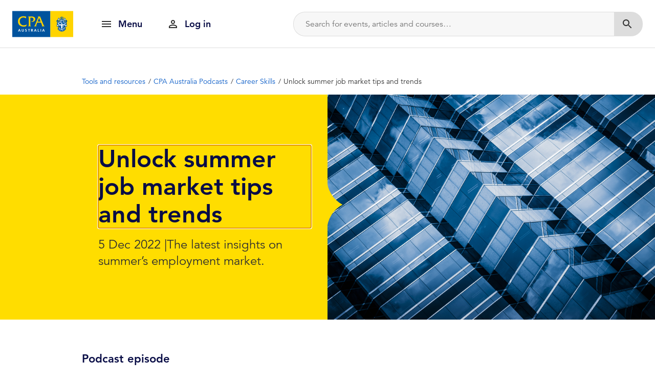

--- FILE ---
content_type: text/html; charset=utf-8
request_url: https://www.cpaaustralia.com.au/tools-and-resources/podcasts/career-skills/unlock-summer-job-market-tips-and-trends
body_size: 40925
content:
<!DOCTYPE html><html lang="en"><head><title data-react-helmet="true">Unlock summer job market tips and trends | CPA Australia</title><meta data-react-helmet="true" name="description" content="A summer guide for jobseekers, recruiters, and employers, including in accounting and finance. We also examine trends in job ads, wages growth, and WFH."/><meta data-react-helmet="true" property="og:title" content="Unlock summer job market tips and trends | CPA Australia"/><meta data-react-helmet="true" property="og:description" content="A summer guide for jobseekers, recruiters, and employers, including in accounting and finance. We also examine trends in job ads, wages growth, and WFH."/><meta data-react-helmet="true" property="og:image" content="https://www.cpaaustralia.com.au/-/media/project/cpa/corporate/images/cpa-brand-hub/photography/brand-photography/places/connection/place-skyscraper-blue-glass-office-aerial-shot-crpd-1024x576.jpg?h=576&amp;iar=0&amp;w=1024&amp;rev=de0de6fca1334b7aad5954db787d6389&amp;sc_lang=en&amp;hash=BC5DDB448210353D4AAFB2C3F5E171F0"/><meta data-react-helmet="true" property="og:url" content="https://www.cpaaustralia.com.au/tools-and-resources/podcasts/career-skills/unlock-summer-job-market-tips-and-trends"/><meta data-react-helmet="true" property="og:site_name" content="CPA Australia"/><meta data-react-helmet="true" property="og:type" content="website"/><meta data-react-helmet="true" name="twitter:card" content="summary_large_image"/><meta data-react-helmet="true" name="twitter:title" content="Unlock summer job market tips and trends | CPA Australia"/><meta data-react-helmet="true" name="twitter:description" content="A summer guide for jobseekers, recruiters, and employers, including in accounting and finance. We also examine trends in job ads, wages growth, and WFH."/><meta data-react-helmet="true" name="twitter:image" content="https://www.cpaaustralia.com.au/-/media/project/cpa/corporate/images/cpa-brand-hub/photography/brand-photography/places/connection/place-skyscraper-blue-glass-office-aerial-shot-crpd-1024x576.jpg?h=576&amp;iar=0&amp;w=1024&amp;rev=de0de6fca1334b7aad5954db787d6389&amp;sc_lang=en&amp;hash=BC5DDB448210353D4AAFB2C3F5E171F0"/><meta data-react-helmet="true" name="twitter:site" content="@cpaaustralia"/><meta data-react-helmet="true" name="twitter:creator" content="@cpaaustralia"/><link data-react-helmet="true" rel="canonical" href="https://www.cpaaustralia.com.au/tools-and-resources/podcasts/career-skills/unlock-summer-job-market-tips-and-trends"/><meta charset="utf-8"/><script type="text/javascript">window.NREUM||(NREUM={});NREUM.info = {"beacon":"bam.eu01.nr-data.net","errorBeacon":"bam.eu01.nr-data.net","licenseKey":"NRJS-f3cc52f9df153d631d6","applicationID":"178823235","transactionName":"MhBSZQoZWRVTUhBZVgtaY1gMHVQJQFREYlwUAFVCDFdnCVZSBUNNRSVRVh0=","queueTime":0,"applicationTime":667,"agent":"","atts":""}</script><script type="text/javascript">(window.NREUM||(NREUM={})).init={ajax:{deny_list:["bam.eu01.nr-data.net"]},feature_flags:["soft_nav"]};(window.NREUM||(NREUM={})).loader_config={licenseKey:"NRJS-f3cc52f9df153d631d6",applicationID:"178823235",browserID:"178825847"};;/*! For license information please see nr-loader-rum-1.308.0.min.js.LICENSE.txt */
(()=>{var e,t,r={163:(e,t,r)=>{"use strict";r.d(t,{j:()=>E});var n=r(384),i=r(1741);var a=r(2555);r(860).K7.genericEvents;const s="experimental.resources",o="register",c=e=>{if(!e||"string"!=typeof e)return!1;try{document.createDocumentFragment().querySelector(e)}catch{return!1}return!0};var d=r(2614),u=r(944),l=r(8122);const f="[data-nr-mask]",g=e=>(0,l.a)(e,(()=>{const e={feature_flags:[],experimental:{allow_registered_children:!1,resources:!1},mask_selector:"*",block_selector:"[data-nr-block]",mask_input_options:{color:!1,date:!1,"datetime-local":!1,email:!1,month:!1,number:!1,range:!1,search:!1,tel:!1,text:!1,time:!1,url:!1,week:!1,textarea:!1,select:!1,password:!0}};return{ajax:{deny_list:void 0,block_internal:!0,enabled:!0,autoStart:!0},api:{get allow_registered_children(){return e.feature_flags.includes(o)||e.experimental.allow_registered_children},set allow_registered_children(t){e.experimental.allow_registered_children=t},duplicate_registered_data:!1},browser_consent_mode:{enabled:!1},distributed_tracing:{enabled:void 0,exclude_newrelic_header:void 0,cors_use_newrelic_header:void 0,cors_use_tracecontext_headers:void 0,allowed_origins:void 0},get feature_flags(){return e.feature_flags},set feature_flags(t){e.feature_flags=t},generic_events:{enabled:!0,autoStart:!0},harvest:{interval:30},jserrors:{enabled:!0,autoStart:!0},logging:{enabled:!0,autoStart:!0},metrics:{enabled:!0,autoStart:!0},obfuscate:void 0,page_action:{enabled:!0},page_view_event:{enabled:!0,autoStart:!0},page_view_timing:{enabled:!0,autoStart:!0},performance:{capture_marks:!1,capture_measures:!1,capture_detail:!0,resources:{get enabled(){return e.feature_flags.includes(s)||e.experimental.resources},set enabled(t){e.experimental.resources=t},asset_types:[],first_party_domains:[],ignore_newrelic:!0}},privacy:{cookies_enabled:!0},proxy:{assets:void 0,beacon:void 0},session:{expiresMs:d.wk,inactiveMs:d.BB},session_replay:{autoStart:!0,enabled:!1,preload:!1,sampling_rate:10,error_sampling_rate:100,collect_fonts:!1,inline_images:!1,fix_stylesheets:!0,mask_all_inputs:!0,get mask_text_selector(){return e.mask_selector},set mask_text_selector(t){c(t)?e.mask_selector="".concat(t,",").concat(f):""===t||null===t?e.mask_selector=f:(0,u.R)(5,t)},get block_class(){return"nr-block"},get ignore_class(){return"nr-ignore"},get mask_text_class(){return"nr-mask"},get block_selector(){return e.block_selector},set block_selector(t){c(t)?e.block_selector+=",".concat(t):""!==t&&(0,u.R)(6,t)},get mask_input_options(){return e.mask_input_options},set mask_input_options(t){t&&"object"==typeof t?e.mask_input_options={...t,password:!0}:(0,u.R)(7,t)}},session_trace:{enabled:!0,autoStart:!0},soft_navigations:{enabled:!0,autoStart:!0},spa:{enabled:!0,autoStart:!0},ssl:void 0,user_actions:{enabled:!0,elementAttributes:["id","className","tagName","type"]}}})());var p=r(6154),m=r(9324);let h=0;const v={buildEnv:m.F3,distMethod:m.Xs,version:m.xv,originTime:p.WN},b={consented:!1},y={appMetadata:{},get consented(){return this.session?.state?.consent||b.consented},set consented(e){b.consented=e},customTransaction:void 0,denyList:void 0,disabled:!1,harvester:void 0,isolatedBacklog:!1,isRecording:!1,loaderType:void 0,maxBytes:3e4,obfuscator:void 0,onerror:void 0,ptid:void 0,releaseIds:{},session:void 0,timeKeeper:void 0,registeredEntities:[],jsAttributesMetadata:{bytes:0},get harvestCount(){return++h}},_=e=>{const t=(0,l.a)(e,y),r=Object.keys(v).reduce((e,t)=>(e[t]={value:v[t],writable:!1,configurable:!0,enumerable:!0},e),{});return Object.defineProperties(t,r)};var w=r(5701);const x=e=>{const t=e.startsWith("http");e+="/",r.p=t?e:"https://"+e};var R=r(7836),k=r(3241);const A={accountID:void 0,trustKey:void 0,agentID:void 0,licenseKey:void 0,applicationID:void 0,xpid:void 0},S=e=>(0,l.a)(e,A),T=new Set;function E(e,t={},r,s){let{init:o,info:c,loader_config:d,runtime:u={},exposed:l=!0}=t;if(!c){const e=(0,n.pV)();o=e.init,c=e.info,d=e.loader_config}e.init=g(o||{}),e.loader_config=S(d||{}),c.jsAttributes??={},p.bv&&(c.jsAttributes.isWorker=!0),e.info=(0,a.D)(c);const f=e.init,m=[c.beacon,c.errorBeacon];T.has(e.agentIdentifier)||(f.proxy.assets&&(x(f.proxy.assets),m.push(f.proxy.assets)),f.proxy.beacon&&m.push(f.proxy.beacon),e.beacons=[...m],function(e){const t=(0,n.pV)();Object.getOwnPropertyNames(i.W.prototype).forEach(r=>{const n=i.W.prototype[r];if("function"!=typeof n||"constructor"===n)return;let a=t[r];e[r]&&!1!==e.exposed&&"micro-agent"!==e.runtime?.loaderType&&(t[r]=(...t)=>{const n=e[r](...t);return a?a(...t):n})})}(e),(0,n.US)("activatedFeatures",w.B)),u.denyList=[...f.ajax.deny_list||[],...f.ajax.block_internal?m:[]],u.ptid=e.agentIdentifier,u.loaderType=r,e.runtime=_(u),T.has(e.agentIdentifier)||(e.ee=R.ee.get(e.agentIdentifier),e.exposed=l,(0,k.W)({agentIdentifier:e.agentIdentifier,drained:!!w.B?.[e.agentIdentifier],type:"lifecycle",name:"initialize",feature:void 0,data:e.config})),T.add(e.agentIdentifier)}},384:(e,t,r)=>{"use strict";r.d(t,{NT:()=>s,US:()=>u,Zm:()=>o,bQ:()=>d,dV:()=>c,pV:()=>l});var n=r(6154),i=r(1863),a=r(1910);const s={beacon:"bam.nr-data.net",errorBeacon:"bam.nr-data.net"};function o(){return n.gm.NREUM||(n.gm.NREUM={}),void 0===n.gm.newrelic&&(n.gm.newrelic=n.gm.NREUM),n.gm.NREUM}function c(){let e=o();return e.o||(e.o={ST:n.gm.setTimeout,SI:n.gm.setImmediate||n.gm.setInterval,CT:n.gm.clearTimeout,XHR:n.gm.XMLHttpRequest,REQ:n.gm.Request,EV:n.gm.Event,PR:n.gm.Promise,MO:n.gm.MutationObserver,FETCH:n.gm.fetch,WS:n.gm.WebSocket},(0,a.i)(...Object.values(e.o))),e}function d(e,t){let r=o();r.initializedAgents??={},t.initializedAt={ms:(0,i.t)(),date:new Date},r.initializedAgents[e]=t}function u(e,t){o()[e]=t}function l(){return function(){let e=o();const t=e.info||{};e.info={beacon:s.beacon,errorBeacon:s.errorBeacon,...t}}(),function(){let e=o();const t=e.init||{};e.init={...t}}(),c(),function(){let e=o();const t=e.loader_config||{};e.loader_config={...t}}(),o()}},782:(e,t,r)=>{"use strict";r.d(t,{T:()=>n});const n=r(860).K7.pageViewTiming},860:(e,t,r)=>{"use strict";r.d(t,{$J:()=>u,K7:()=>c,P3:()=>d,XX:()=>i,Yy:()=>o,df:()=>a,qY:()=>n,v4:()=>s});const n="events",i="jserrors",a="browser/blobs",s="rum",o="browser/logs",c={ajax:"ajax",genericEvents:"generic_events",jserrors:i,logging:"logging",metrics:"metrics",pageAction:"page_action",pageViewEvent:"page_view_event",pageViewTiming:"page_view_timing",sessionReplay:"session_replay",sessionTrace:"session_trace",softNav:"soft_navigations",spa:"spa"},d={[c.pageViewEvent]:1,[c.pageViewTiming]:2,[c.metrics]:3,[c.jserrors]:4,[c.spa]:5,[c.ajax]:6,[c.sessionTrace]:7,[c.softNav]:8,[c.sessionReplay]:9,[c.logging]:10,[c.genericEvents]:11},u={[c.pageViewEvent]:s,[c.pageViewTiming]:n,[c.ajax]:n,[c.spa]:n,[c.softNav]:n,[c.metrics]:i,[c.jserrors]:i,[c.sessionTrace]:a,[c.sessionReplay]:a,[c.logging]:o,[c.genericEvents]:"ins"}},944:(e,t,r)=>{"use strict";r.d(t,{R:()=>i});var n=r(3241);function i(e,t){"function"==typeof console.debug&&(console.debug("New Relic Warning: https://github.com/newrelic/newrelic-browser-agent/blob/main/docs/warning-codes.md#".concat(e),t),(0,n.W)({agentIdentifier:null,drained:null,type:"data",name:"warn",feature:"warn",data:{code:e,secondary:t}}))}},1687:(e,t,r)=>{"use strict";r.d(t,{Ak:()=>d,Ze:()=>f,x3:()=>u});var n=r(3241),i=r(7836),a=r(3606),s=r(860),o=r(2646);const c={};function d(e,t){const r={staged:!1,priority:s.P3[t]||0};l(e),c[e].get(t)||c[e].set(t,r)}function u(e,t){e&&c[e]&&(c[e].get(t)&&c[e].delete(t),p(e,t,!1),c[e].size&&g(e))}function l(e){if(!e)throw new Error("agentIdentifier required");c[e]||(c[e]=new Map)}function f(e="",t="feature",r=!1){if(l(e),!e||!c[e].get(t)||r)return p(e,t);c[e].get(t).staged=!0,g(e)}function g(e){const t=Array.from(c[e]);t.every(([e,t])=>t.staged)&&(t.sort((e,t)=>e[1].priority-t[1].priority),t.forEach(([t])=>{c[e].delete(t),p(e,t)}))}function p(e,t,r=!0){const s=e?i.ee.get(e):i.ee,c=a.i.handlers;if(!s.aborted&&s.backlog&&c){if((0,n.W)({agentIdentifier:e,type:"lifecycle",name:"drain",feature:t}),r){const e=s.backlog[t],r=c[t];if(r){for(let t=0;e&&t<e.length;++t)m(e[t],r);Object.entries(r).forEach(([e,t])=>{Object.values(t||{}).forEach(t=>{t[0]?.on&&t[0]?.context()instanceof o.y&&t[0].on(e,t[1])})})}}s.isolatedBacklog||delete c[t],s.backlog[t]=null,s.emit("drain-"+t,[])}}function m(e,t){var r=e[1];Object.values(t[r]||{}).forEach(t=>{var r=e[0];if(t[0]===r){var n=t[1],i=e[3],a=e[2];n.apply(i,a)}})}},1738:(e,t,r)=>{"use strict";r.d(t,{U:()=>g,Y:()=>f});var n=r(3241),i=r(9908),a=r(1863),s=r(944),o=r(5701),c=r(3969),d=r(8362),u=r(860),l=r(4261);function f(e,t,r,a){const f=a||r;!f||f[e]&&f[e]!==d.d.prototype[e]||(f[e]=function(){(0,i.p)(c.xV,["API/"+e+"/called"],void 0,u.K7.metrics,r.ee),(0,n.W)({agentIdentifier:r.agentIdentifier,drained:!!o.B?.[r.agentIdentifier],type:"data",name:"api",feature:l.Pl+e,data:{}});try{return t.apply(this,arguments)}catch(e){(0,s.R)(23,e)}})}function g(e,t,r,n,s){const o=e.info;null===r?delete o.jsAttributes[t]:o.jsAttributes[t]=r,(s||null===r)&&(0,i.p)(l.Pl+n,[(0,a.t)(),t,r],void 0,"session",e.ee)}},1741:(e,t,r)=>{"use strict";r.d(t,{W:()=>a});var n=r(944),i=r(4261);class a{#e(e,...t){if(this[e]!==a.prototype[e])return this[e](...t);(0,n.R)(35,e)}addPageAction(e,t){return this.#e(i.hG,e,t)}register(e){return this.#e(i.eY,e)}recordCustomEvent(e,t){return this.#e(i.fF,e,t)}setPageViewName(e,t){return this.#e(i.Fw,e,t)}setCustomAttribute(e,t,r){return this.#e(i.cD,e,t,r)}noticeError(e,t){return this.#e(i.o5,e,t)}setUserId(e,t=!1){return this.#e(i.Dl,e,t)}setApplicationVersion(e){return this.#e(i.nb,e)}setErrorHandler(e){return this.#e(i.bt,e)}addRelease(e,t){return this.#e(i.k6,e,t)}log(e,t){return this.#e(i.$9,e,t)}start(){return this.#e(i.d3)}finished(e){return this.#e(i.BL,e)}recordReplay(){return this.#e(i.CH)}pauseReplay(){return this.#e(i.Tb)}addToTrace(e){return this.#e(i.U2,e)}setCurrentRouteName(e){return this.#e(i.PA,e)}interaction(e){return this.#e(i.dT,e)}wrapLogger(e,t,r){return this.#e(i.Wb,e,t,r)}measure(e,t){return this.#e(i.V1,e,t)}consent(e){return this.#e(i.Pv,e)}}},1863:(e,t,r)=>{"use strict";function n(){return Math.floor(performance.now())}r.d(t,{t:()=>n})},1910:(e,t,r)=>{"use strict";r.d(t,{i:()=>a});var n=r(944);const i=new Map;function a(...e){return e.every(e=>{if(i.has(e))return i.get(e);const t="function"==typeof e?e.toString():"",r=t.includes("[native code]"),a=t.includes("nrWrapper");return r||a||(0,n.R)(64,e?.name||t),i.set(e,r),r})}},2555:(e,t,r)=>{"use strict";r.d(t,{D:()=>o,f:()=>s});var n=r(384),i=r(8122);const a={beacon:n.NT.beacon,errorBeacon:n.NT.errorBeacon,licenseKey:void 0,applicationID:void 0,sa:void 0,queueTime:void 0,applicationTime:void 0,ttGuid:void 0,user:void 0,account:void 0,product:void 0,extra:void 0,jsAttributes:{},userAttributes:void 0,atts:void 0,transactionName:void 0,tNamePlain:void 0};function s(e){try{return!!e.licenseKey&&!!e.errorBeacon&&!!e.applicationID}catch(e){return!1}}const o=e=>(0,i.a)(e,a)},2614:(e,t,r)=>{"use strict";r.d(t,{BB:()=>s,H3:()=>n,g:()=>d,iL:()=>c,tS:()=>o,uh:()=>i,wk:()=>a});const n="NRBA",i="SESSION",a=144e5,s=18e5,o={STARTED:"session-started",PAUSE:"session-pause",RESET:"session-reset",RESUME:"session-resume",UPDATE:"session-update"},c={SAME_TAB:"same-tab",CROSS_TAB:"cross-tab"},d={OFF:0,FULL:1,ERROR:2}},2646:(e,t,r)=>{"use strict";r.d(t,{y:()=>n});class n{constructor(e){this.contextId=e}}},2843:(e,t,r)=>{"use strict";r.d(t,{G:()=>a,u:()=>i});var n=r(3878);function i(e,t=!1,r,i){(0,n.DD)("visibilitychange",function(){if(t)return void("hidden"===document.visibilityState&&e());e(document.visibilityState)},r,i)}function a(e,t,r){(0,n.sp)("pagehide",e,t,r)}},3241:(e,t,r)=>{"use strict";r.d(t,{W:()=>a});var n=r(6154);const i="newrelic";function a(e={}){try{n.gm.dispatchEvent(new CustomEvent(i,{detail:e}))}catch(e){}}},3606:(e,t,r)=>{"use strict";r.d(t,{i:()=>a});var n=r(9908);a.on=s;var i=a.handlers={};function a(e,t,r,a){s(a||n.d,i,e,t,r)}function s(e,t,r,i,a){a||(a="feature"),e||(e=n.d);var s=t[a]=t[a]||{};(s[r]=s[r]||[]).push([e,i])}},3878:(e,t,r)=>{"use strict";function n(e,t){return{capture:e,passive:!1,signal:t}}function i(e,t,r=!1,i){window.addEventListener(e,t,n(r,i))}function a(e,t,r=!1,i){document.addEventListener(e,t,n(r,i))}r.d(t,{DD:()=>a,jT:()=>n,sp:()=>i})},3969:(e,t,r)=>{"use strict";r.d(t,{TZ:()=>n,XG:()=>o,rs:()=>i,xV:()=>s,z_:()=>a});const n=r(860).K7.metrics,i="sm",a="cm",s="storeSupportabilityMetrics",o="storeEventMetrics"},4234:(e,t,r)=>{"use strict";r.d(t,{W:()=>a});var n=r(7836),i=r(1687);class a{constructor(e,t){this.agentIdentifier=e,this.ee=n.ee.get(e),this.featureName=t,this.blocked=!1}deregisterDrain(){(0,i.x3)(this.agentIdentifier,this.featureName)}}},4261:(e,t,r)=>{"use strict";r.d(t,{$9:()=>d,BL:()=>o,CH:()=>g,Dl:()=>_,Fw:()=>y,PA:()=>h,Pl:()=>n,Pv:()=>k,Tb:()=>l,U2:()=>a,V1:()=>R,Wb:()=>x,bt:()=>b,cD:()=>v,d3:()=>w,dT:()=>c,eY:()=>p,fF:()=>f,hG:()=>i,k6:()=>s,nb:()=>m,o5:()=>u});const n="api-",i="addPageAction",a="addToTrace",s="addRelease",o="finished",c="interaction",d="log",u="noticeError",l="pauseReplay",f="recordCustomEvent",g="recordReplay",p="register",m="setApplicationVersion",h="setCurrentRouteName",v="setCustomAttribute",b="setErrorHandler",y="setPageViewName",_="setUserId",w="start",x="wrapLogger",R="measure",k="consent"},5289:(e,t,r)=>{"use strict";r.d(t,{GG:()=>s,Qr:()=>c,sB:()=>o});var n=r(3878),i=r(6389);function a(){return"undefined"==typeof document||"complete"===document.readyState}function s(e,t){if(a())return e();const r=(0,i.J)(e),s=setInterval(()=>{a()&&(clearInterval(s),r())},500);(0,n.sp)("load",r,t)}function o(e){if(a())return e();(0,n.DD)("DOMContentLoaded",e)}function c(e){if(a())return e();(0,n.sp)("popstate",e)}},5607:(e,t,r)=>{"use strict";r.d(t,{W:()=>n});const n=(0,r(9566).bz)()},5701:(e,t,r)=>{"use strict";r.d(t,{B:()=>a,t:()=>s});var n=r(3241);const i=new Set,a={};function s(e,t){const r=t.agentIdentifier;a[r]??={},e&&"object"==typeof e&&(i.has(r)||(t.ee.emit("rumresp",[e]),a[r]=e,i.add(r),(0,n.W)({agentIdentifier:r,loaded:!0,drained:!0,type:"lifecycle",name:"load",feature:void 0,data:e})))}},6154:(e,t,r)=>{"use strict";r.d(t,{OF:()=>c,RI:()=>i,WN:()=>u,bv:()=>a,eN:()=>l,gm:()=>s,mw:()=>o,sb:()=>d});var n=r(1863);const i="undefined"!=typeof window&&!!window.document,a="undefined"!=typeof WorkerGlobalScope&&("undefined"!=typeof self&&self instanceof WorkerGlobalScope&&self.navigator instanceof WorkerNavigator||"undefined"!=typeof globalThis&&globalThis instanceof WorkerGlobalScope&&globalThis.navigator instanceof WorkerNavigator),s=i?window:"undefined"!=typeof WorkerGlobalScope&&("undefined"!=typeof self&&self instanceof WorkerGlobalScope&&self||"undefined"!=typeof globalThis&&globalThis instanceof WorkerGlobalScope&&globalThis),o=Boolean("hidden"===s?.document?.visibilityState),c=/iPad|iPhone|iPod/.test(s.navigator?.userAgent),d=c&&"undefined"==typeof SharedWorker,u=((()=>{const e=s.navigator?.userAgent?.match(/Firefox[/\s](\d+\.\d+)/);Array.isArray(e)&&e.length>=2&&e[1]})(),Date.now()-(0,n.t)()),l=()=>"undefined"!=typeof PerformanceNavigationTiming&&s?.performance?.getEntriesByType("navigation")?.[0]?.responseStart},6389:(e,t,r)=>{"use strict";function n(e,t=500,r={}){const n=r?.leading||!1;let i;return(...r)=>{n&&void 0===i&&(e.apply(this,r),i=setTimeout(()=>{i=clearTimeout(i)},t)),n||(clearTimeout(i),i=setTimeout(()=>{e.apply(this,r)},t))}}function i(e){let t=!1;return(...r)=>{t||(t=!0,e.apply(this,r))}}r.d(t,{J:()=>i,s:()=>n})},6630:(e,t,r)=>{"use strict";r.d(t,{T:()=>n});const n=r(860).K7.pageViewEvent},7699:(e,t,r)=>{"use strict";r.d(t,{It:()=>a,KC:()=>o,No:()=>i,qh:()=>s});var n=r(860);const i=16e3,a=1e6,s="SESSION_ERROR",o={[n.K7.logging]:!0,[n.K7.genericEvents]:!1,[n.K7.jserrors]:!1,[n.K7.ajax]:!1}},7836:(e,t,r)=>{"use strict";r.d(t,{P:()=>o,ee:()=>c});var n=r(384),i=r(8990),a=r(2646),s=r(5607);const o="nr@context:".concat(s.W),c=function e(t,r){var n={},s={},u={},l=!1;try{l=16===r.length&&d.initializedAgents?.[r]?.runtime.isolatedBacklog}catch(e){}var f={on:p,addEventListener:p,removeEventListener:function(e,t){var r=n[e];if(!r)return;for(var i=0;i<r.length;i++)r[i]===t&&r.splice(i,1)},emit:function(e,r,n,i,a){!1!==a&&(a=!0);if(c.aborted&&!i)return;t&&a&&t.emit(e,r,n);var o=g(n);m(e).forEach(e=>{e.apply(o,r)});var d=v()[s[e]];d&&d.push([f,e,r,o]);return o},get:h,listeners:m,context:g,buffer:function(e,t){const r=v();if(t=t||"feature",f.aborted)return;Object.entries(e||{}).forEach(([e,n])=>{s[n]=t,t in r||(r[t]=[])})},abort:function(){f._aborted=!0,Object.keys(f.backlog).forEach(e=>{delete f.backlog[e]})},isBuffering:function(e){return!!v()[s[e]]},debugId:r,backlog:l?{}:t&&"object"==typeof t.backlog?t.backlog:{},isolatedBacklog:l};return Object.defineProperty(f,"aborted",{get:()=>{let e=f._aborted||!1;return e||(t&&(e=t.aborted),e)}}),f;function g(e){return e&&e instanceof a.y?e:e?(0,i.I)(e,o,()=>new a.y(o)):new a.y(o)}function p(e,t){n[e]=m(e).concat(t)}function m(e){return n[e]||[]}function h(t){return u[t]=u[t]||e(f,t)}function v(){return f.backlog}}(void 0,"globalEE"),d=(0,n.Zm)();d.ee||(d.ee=c)},8122:(e,t,r)=>{"use strict";r.d(t,{a:()=>i});var n=r(944);function i(e,t){try{if(!e||"object"!=typeof e)return(0,n.R)(3);if(!t||"object"!=typeof t)return(0,n.R)(4);const r=Object.create(Object.getPrototypeOf(t),Object.getOwnPropertyDescriptors(t)),a=0===Object.keys(r).length?e:r;for(let s in a)if(void 0!==e[s])try{if(null===e[s]){r[s]=null;continue}Array.isArray(e[s])&&Array.isArray(t[s])?r[s]=Array.from(new Set([...e[s],...t[s]])):"object"==typeof e[s]&&"object"==typeof t[s]?r[s]=i(e[s],t[s]):r[s]=e[s]}catch(e){r[s]||(0,n.R)(1,e)}return r}catch(e){(0,n.R)(2,e)}}},8362:(e,t,r)=>{"use strict";r.d(t,{d:()=>a});var n=r(9566),i=r(1741);class a extends i.W{agentIdentifier=(0,n.LA)(16)}},8374:(e,t,r)=>{r.nc=(()=>{try{return document?.currentScript?.nonce}catch(e){}return""})()},8990:(e,t,r)=>{"use strict";r.d(t,{I:()=>i});var n=Object.prototype.hasOwnProperty;function i(e,t,r){if(n.call(e,t))return e[t];var i=r();if(Object.defineProperty&&Object.keys)try{return Object.defineProperty(e,t,{value:i,writable:!0,enumerable:!1}),i}catch(e){}return e[t]=i,i}},9324:(e,t,r)=>{"use strict";r.d(t,{F3:()=>i,Xs:()=>a,xv:()=>n});const n="1.308.0",i="PROD",a="CDN"},9566:(e,t,r)=>{"use strict";r.d(t,{LA:()=>o,bz:()=>s});var n=r(6154);const i="xxxxxxxx-xxxx-4xxx-yxxx-xxxxxxxxxxxx";function a(e,t){return e?15&e[t]:16*Math.random()|0}function s(){const e=n.gm?.crypto||n.gm?.msCrypto;let t,r=0;return e&&e.getRandomValues&&(t=e.getRandomValues(new Uint8Array(30))),i.split("").map(e=>"x"===e?a(t,r++).toString(16):"y"===e?(3&a()|8).toString(16):e).join("")}function o(e){const t=n.gm?.crypto||n.gm?.msCrypto;let r,i=0;t&&t.getRandomValues&&(r=t.getRandomValues(new Uint8Array(e)));const s=[];for(var o=0;o<e;o++)s.push(a(r,i++).toString(16));return s.join("")}},9908:(e,t,r)=>{"use strict";r.d(t,{d:()=>n,p:()=>i});var n=r(7836).ee.get("handle");function i(e,t,r,i,a){a?(a.buffer([e],i),a.emit(e,t,r)):(n.buffer([e],i),n.emit(e,t,r))}}},n={};function i(e){var t=n[e];if(void 0!==t)return t.exports;var a=n[e]={exports:{}};return r[e](a,a.exports,i),a.exports}i.m=r,i.d=(e,t)=>{for(var r in t)i.o(t,r)&&!i.o(e,r)&&Object.defineProperty(e,r,{enumerable:!0,get:t[r]})},i.f={},i.e=e=>Promise.all(Object.keys(i.f).reduce((t,r)=>(i.f[r](e,t),t),[])),i.u=e=>"nr-rum-1.308.0.min.js",i.o=(e,t)=>Object.prototype.hasOwnProperty.call(e,t),e={},t="NRBA-1.308.0.PROD:",i.l=(r,n,a,s)=>{if(e[r])e[r].push(n);else{var o,c;if(void 0!==a)for(var d=document.getElementsByTagName("script"),u=0;u<d.length;u++){var l=d[u];if(l.getAttribute("src")==r||l.getAttribute("data-webpack")==t+a){o=l;break}}if(!o){c=!0;var f={296:"sha512-+MIMDsOcckGXa1EdWHqFNv7P+JUkd5kQwCBr3KE6uCvnsBNUrdSt4a/3/L4j4TxtnaMNjHpza2/erNQbpacJQA=="};(o=document.createElement("script")).charset="utf-8",i.nc&&o.setAttribute("nonce",i.nc),o.setAttribute("data-webpack",t+a),o.src=r,0!==o.src.indexOf(window.location.origin+"/")&&(o.crossOrigin="anonymous"),f[s]&&(o.integrity=f[s])}e[r]=[n];var g=(t,n)=>{o.onerror=o.onload=null,clearTimeout(p);var i=e[r];if(delete e[r],o.parentNode&&o.parentNode.removeChild(o),i&&i.forEach(e=>e(n)),t)return t(n)},p=setTimeout(g.bind(null,void 0,{type:"timeout",target:o}),12e4);o.onerror=g.bind(null,o.onerror),o.onload=g.bind(null,o.onload),c&&document.head.appendChild(o)}},i.r=e=>{"undefined"!=typeof Symbol&&Symbol.toStringTag&&Object.defineProperty(e,Symbol.toStringTag,{value:"Module"}),Object.defineProperty(e,"__esModule",{value:!0})},i.p="https://js-agent.newrelic.com/",(()=>{var e={374:0,840:0};i.f.j=(t,r)=>{var n=i.o(e,t)?e[t]:void 0;if(0!==n)if(n)r.push(n[2]);else{var a=new Promise((r,i)=>n=e[t]=[r,i]);r.push(n[2]=a);var s=i.p+i.u(t),o=new Error;i.l(s,r=>{if(i.o(e,t)&&(0!==(n=e[t])&&(e[t]=void 0),n)){var a=r&&("load"===r.type?"missing":r.type),s=r&&r.target&&r.target.src;o.message="Loading chunk "+t+" failed: ("+a+": "+s+")",o.name="ChunkLoadError",o.type=a,o.request=s,n[1](o)}},"chunk-"+t,t)}};var t=(t,r)=>{var n,a,[s,o,c]=r,d=0;if(s.some(t=>0!==e[t])){for(n in o)i.o(o,n)&&(i.m[n]=o[n]);if(c)c(i)}for(t&&t(r);d<s.length;d++)a=s[d],i.o(e,a)&&e[a]&&e[a][0](),e[a]=0},r=self["webpackChunk:NRBA-1.308.0.PROD"]=self["webpackChunk:NRBA-1.308.0.PROD"]||[];r.forEach(t.bind(null,0)),r.push=t.bind(null,r.push.bind(r))})(),(()=>{"use strict";i(8374);var e=i(8362),t=i(860);const r=Object.values(t.K7);var n=i(163);var a=i(9908),s=i(1863),o=i(4261),c=i(1738);var d=i(1687),u=i(4234),l=i(5289),f=i(6154),g=i(944),p=i(384);const m=e=>f.RI&&!0===e?.privacy.cookies_enabled;function h(e){return!!(0,p.dV)().o.MO&&m(e)&&!0===e?.session_trace.enabled}var v=i(6389),b=i(7699);class y extends u.W{constructor(e,t){super(e.agentIdentifier,t),this.agentRef=e,this.abortHandler=void 0,this.featAggregate=void 0,this.loadedSuccessfully=void 0,this.onAggregateImported=new Promise(e=>{this.loadedSuccessfully=e}),this.deferred=Promise.resolve(),!1===e.init[this.featureName].autoStart?this.deferred=new Promise((t,r)=>{this.ee.on("manual-start-all",(0,v.J)(()=>{(0,d.Ak)(e.agentIdentifier,this.featureName),t()}))}):(0,d.Ak)(e.agentIdentifier,t)}importAggregator(e,t,r={}){if(this.featAggregate)return;const n=async()=>{let n;await this.deferred;try{if(m(e.init)){const{setupAgentSession:t}=await i.e(296).then(i.bind(i,3305));n=t(e)}}catch(e){(0,g.R)(20,e),this.ee.emit("internal-error",[e]),(0,a.p)(b.qh,[e],void 0,this.featureName,this.ee)}try{if(!this.#t(this.featureName,n,e.init))return(0,d.Ze)(this.agentIdentifier,this.featureName),void this.loadedSuccessfully(!1);const{Aggregate:i}=await t();this.featAggregate=new i(e,r),e.runtime.harvester.initializedAggregates.push(this.featAggregate),this.loadedSuccessfully(!0)}catch(e){(0,g.R)(34,e),this.abortHandler?.(),(0,d.Ze)(this.agentIdentifier,this.featureName,!0),this.loadedSuccessfully(!1),this.ee&&this.ee.abort()}};f.RI?(0,l.GG)(()=>n(),!0):n()}#t(e,r,n){if(this.blocked)return!1;switch(e){case t.K7.sessionReplay:return h(n)&&!!r;case t.K7.sessionTrace:return!!r;default:return!0}}}var _=i(6630),w=i(2614),x=i(3241);class R extends y{static featureName=_.T;constructor(e){var t;super(e,_.T),this.setupInspectionEvents(e.agentIdentifier),t=e,(0,c.Y)(o.Fw,function(e,r){"string"==typeof e&&("/"!==e.charAt(0)&&(e="/"+e),t.runtime.customTransaction=(r||"http://custom.transaction")+e,(0,a.p)(o.Pl+o.Fw,[(0,s.t)()],void 0,void 0,t.ee))},t),this.importAggregator(e,()=>i.e(296).then(i.bind(i,3943)))}setupInspectionEvents(e){const t=(t,r)=>{t&&(0,x.W)({agentIdentifier:e,timeStamp:t.timeStamp,loaded:"complete"===t.target.readyState,type:"window",name:r,data:t.target.location+""})};(0,l.sB)(e=>{t(e,"DOMContentLoaded")}),(0,l.GG)(e=>{t(e,"load")}),(0,l.Qr)(e=>{t(e,"navigate")}),this.ee.on(w.tS.UPDATE,(t,r)=>{(0,x.W)({agentIdentifier:e,type:"lifecycle",name:"session",data:r})})}}class k extends e.d{constructor(e){var t;(super(),f.gm)?(this.features={},(0,p.bQ)(this.agentIdentifier,this),this.desiredFeatures=new Set(e.features||[]),this.desiredFeatures.add(R),(0,n.j)(this,e,e.loaderType||"agent"),t=this,(0,c.Y)(o.cD,function(e,r,n=!1){if("string"==typeof e){if(["string","number","boolean"].includes(typeof r)||null===r)return(0,c.U)(t,e,r,o.cD,n);(0,g.R)(40,typeof r)}else(0,g.R)(39,typeof e)},t),function(e){(0,c.Y)(o.Dl,function(t,r=!1){if("string"!=typeof t&&null!==t)return void(0,g.R)(41,typeof t);const n=e.info.jsAttributes["enduser.id"];r&&null!=n&&n!==t?(0,a.p)(o.Pl+"setUserIdAndResetSession",[t],void 0,"session",e.ee):(0,c.U)(e,"enduser.id",t,o.Dl,!0)},e)}(this),function(e){(0,c.Y)(o.nb,function(t){if("string"==typeof t||null===t)return(0,c.U)(e,"application.version",t,o.nb,!1);(0,g.R)(42,typeof t)},e)}(this),function(e){(0,c.Y)(o.d3,function(){e.ee.emit("manual-start-all")},e)}(this),function(e){(0,c.Y)(o.Pv,function(t=!0){if("boolean"==typeof t){if((0,a.p)(o.Pl+o.Pv,[t],void 0,"session",e.ee),e.runtime.consented=t,t){const t=e.features.page_view_event;t.onAggregateImported.then(e=>{const r=t.featAggregate;e&&!r.sentRum&&r.sendRum()})}}else(0,g.R)(65,typeof t)},e)}(this),this.run()):(0,g.R)(21)}get config(){return{info:this.info,init:this.init,loader_config:this.loader_config,runtime:this.runtime}}get api(){return this}run(){try{const e=function(e){const t={};return r.forEach(r=>{t[r]=!!e[r]?.enabled}),t}(this.init),n=[...this.desiredFeatures];n.sort((e,r)=>t.P3[e.featureName]-t.P3[r.featureName]),n.forEach(r=>{if(!e[r.featureName]&&r.featureName!==t.K7.pageViewEvent)return;if(r.featureName===t.K7.spa)return void(0,g.R)(67);const n=function(e){switch(e){case t.K7.ajax:return[t.K7.jserrors];case t.K7.sessionTrace:return[t.K7.ajax,t.K7.pageViewEvent];case t.K7.sessionReplay:return[t.K7.sessionTrace];case t.K7.pageViewTiming:return[t.K7.pageViewEvent];default:return[]}}(r.featureName).filter(e=>!(e in this.features));n.length>0&&(0,g.R)(36,{targetFeature:r.featureName,missingDependencies:n}),this.features[r.featureName]=new r(this)})}catch(e){(0,g.R)(22,e);for(const e in this.features)this.features[e].abortHandler?.();const t=(0,p.Zm)();delete t.initializedAgents[this.agentIdentifier]?.features,delete this.sharedAggregator;return t.ee.get(this.agentIdentifier).abort(),!1}}}var A=i(2843),S=i(782);class T extends y{static featureName=S.T;constructor(e){super(e,S.T),f.RI&&((0,A.u)(()=>(0,a.p)("docHidden",[(0,s.t)()],void 0,S.T,this.ee),!0),(0,A.G)(()=>(0,a.p)("winPagehide",[(0,s.t)()],void 0,S.T,this.ee)),this.importAggregator(e,()=>i.e(296).then(i.bind(i,2117))))}}var E=i(3969);class I extends y{static featureName=E.TZ;constructor(e){super(e,E.TZ),f.RI&&document.addEventListener("securitypolicyviolation",e=>{(0,a.p)(E.xV,["Generic/CSPViolation/Detected"],void 0,this.featureName,this.ee)}),this.importAggregator(e,()=>i.e(296).then(i.bind(i,9623)))}}new k({features:[R,T,I],loaderType:"lite"})})()})();</script><meta name="viewport" content="width=device-width,initial-scale=1,shrink-to-fit=no"/><meta name="theme-color" content="#000000"/><link rel="apple-touch-icon" sizes="180x180" href="/dist/corporate/apple-touch-icon.png"/><link rel="shortcut icon" type="image/x-icon" href="/dist/corporate/favicon@3x.png"/><link rel="icon" type="image/png" sizes="96x96" href="/dist/corporate/favicon@3x.png"><link rel="icon" type="image/png" sizes="32x32" href="/dist/corporate/favicon@2x.png"><link rel="icon" type="image/png" sizes="16x16" href="/dist/corporate/favicon.png"><link rel="preconnect" href="https://www.googletagmanager.com"/><link rel="preconnect" href="https://www.google-analytics.com"/><link rel="preload" as="font" href="/dist/corporate/fonts/AvenirLTW05-45Book.woff2" type="font/woff2" crossorigin="anonymous"/><style>body{font-family:Avenir,Helvetica,Arial,sans-serif}.hidden{display:none}h1:focus,h1:focus-visible{outline:0}.invisible{opacity:0}@keyframes rotate{100%{transform:rotate(360deg)}}@keyframes dash{0%{stroke-dasharray:1,200;stroke-dashoffset:0}50%{stroke-dasharray:89,200;stroke-dashoffset:-20}100%{stroke-dasharray:89,200;stroke-dashoffset:-124}}#loader{background-color:#fff;height:100vh;position:relative;width:100vw}#loader div{color:#c7c7c7;font-size:14px;left:50%;position:absolute;text-align:center;top:50%;transform:translate(-50%,-50%)}#loader span{display:block}#loader svg{animation:rotate 1.5s linear infinite;height:48px;width:48px}#loader circle{animation:dash 1.5s linear infinite 0s;fill:none;stroke:currentcolor;stroke-dashoffset:0;stroke-linecap:round;stroke-width:.3em}.loaded{display:inherit}@font-face{font-display:swap;font-family:Avenir;font-weight:700;src:url(/dist/corporate/fonts/AvenirLTW05-85Heavy.woff2) format("woff2"),url(/dist/corporate/fonts/AvenirLTW05-85Heavy.woff) format("woff")}@font-face{font-display:swap;font-family:Avenir;font-weight:400;src:url(/dist/corporate/fonts/AvenirLTW05-45Book.woff2) format("woff2"),url(/dist/corporate/fonts/AvenirLTW05-45Book.woff) format("woff")}</style><link as="script" href="/dist/corporate/static/js/368.cf198440.chunk.js" rel="preload"><link as="script" href="/dist/corporate/static/js/main.8f8fbb3b.chunk.js" rel="preload"></head><body><!-- BEGIN NOINDEX --><noscript>You need to enable JavaScript to run this app.</noscript><div id="loader"><div><svg viewBox="25 25 50 50"><circle cx="50" cy="50" r="20"/></svg> <span>Loading...</span></div></div><!-- END NOINDEX --><div id="portal-before-root" style="padding-bottom:1px"></div><div id="root" class="hidden"><!--$--><!-- BEGIN NOINDEX --><!-- END NOINDEX --><!--/$--><!--$!--><template></template><h4>Loading component...</h4><!--/$--><!--$--><!--/$--><div id="main-content" name="jss-main" role="main" class="sc-kqNExr dIUqWo"><!-- BEGIN NOINDEX --><div id="spa-loader" class="sc-kgUAyh hePEoi"><div class="sc-gsnTZi bUykSv"><div class="sc-bczRLJ idMbQQ"><svg viewBox="25 25 50 50"><circle cx="50" cy="50" r="20"></circle></svg></div><span>Loading...</span></div></div><!-- END NOINDEX --><div class="invisible"><!--$!--><template></template><h4>Loading component...</h4><!--/$--><!--$--><div class="sc-ktxwDy lbHoKf page-banner-with-image" data-component="true" id="d55e72bd-9fda-4aa1-82d7-5c0fa5e16598"><div class="sc-dmRaPn hpjhYN"><div class="sc-kgflAQ hZkgUV"><div class="sc-fLlhyt sc-inbMCf jenEnY jLCWMe"><h1 class="sc-vmsFN gApgQZ">Unlock summer job market tips and trends</h1><p class="sc-dTQRDE kXSKEm"></p><div class="sc-bRrTXx gTiOxT"></div></div></div></div><div class="sc-kBjqcv sc-igYsKa jmRbhe fNEZhN"><figure class="sc-dZUlvJ kuUsBl"><img alt="" data-srcset="https://www.cpaaustralia.com.au/-/jssmedia/project/cpa/corporate/images/cpa-brand-hub/photography/brand-photography/places/connection/place-skyscraper-blue-glass-office-aerial-shot-crpd-1024x576.jpg?mw=384&amp;rev=de0de6fca1334b7aad5954db787d6389 384w, https://www.cpaaustralia.com.au/-/jssmedia/project/cpa/corporate/images/cpa-brand-hub/photography/brand-photography/places/connection/place-skyscraper-blue-glass-office-aerial-shot-crpd-1024x576.jpg?mw=640&amp;rev=de0de6fca1334b7aad5954db787d6389 640w, https://www.cpaaustralia.com.au/-/jssmedia/project/cpa/corporate/images/cpa-brand-hub/photography/brand-photography/places/connection/place-skyscraper-blue-glass-office-aerial-shot-crpd-1024x576.jpg?mw=768&amp;rev=de0de6fca1334b7aad5954db787d6389 768w, https://www.cpaaustralia.com.au/-/jssmedia/project/cpa/corporate/images/cpa-brand-hub/photography/brand-photography/places/connection/place-skyscraper-blue-glass-office-aerial-shot-crpd-1024x576.jpg?mw=1024&amp;rev=de0de6fca1334b7aad5954db787d6389 1024w" class="sc-hyyKtA cMmdgd lazyload" draggable="false" height="216" width="384" src="[data-uri]"/></figure><div class="sc-gILORG dvhDvN"><span class="sc-eIWpXs kJvSMz"><svg width="31" height="101" viewBox="0 0 31 101" fill="none" xmlns="http://www.w3.org/2000/svg"><path d="M8.176 29.347A56.857 56.857 0 010 0v100.531a56.836 56.836 0 018.172-29.349A56.859 56.859 0 0130.33 50.266a56.881 56.881 0 01-22.153-20.92z"></path></svg></span></div></div></div><!--/$--><!--$--><div class="sc-dmRaPn sc-fyRIPP hpjhYN jNzxwg content-summary" data-component="true" id="9ce73cb7-c7f6-4d25-af4f-29e20035c0d7"><div class="sc-kgflAQ lbAOvm"><div class="sc-fLlhyt jvPQHa"><div class="sc-iXwhNG iqaWZa"><h2 class="sc-BSOkt dKudil">Content Summary</h2><div class="sc-eaxnik doawoE"></div></div></div></div></div><!--/$--><!--$--><section class="sc-bZnhIo jGKeCF ph ph-sc  default "><div class="sc-dmRaPn hpjhYN"><div class="sc-kgflAQ cgAOFi"><div class="sc-fLlhyt sc-iTONeN sc-jdHRdX fdHSTo eTuHsM fkZlNh row"><!--$--><div class="sc-jTIXKS jbTwNW podcast" data-component="true" id="0a06b36d-ffec-4fce-9584-6a6aa8ef7f8f"><div class="sc-lfVKn bcyfDS"><div class="sc-izgCsI ccjpWv"><h5 class="sc-iXLiCy cSBWQo"></h5><h4 class="sc-kfZjQZ eofyWu">Podcast episode</h4></div></div><div class="sc-kEDQaP eCrfwo"></div><div class="sc-ixlHCg hsoUPV"><div class="sc-keepax iQHnmY"></div><iframe style="border:none" scrolling="no" allowfullscreen="" webkitAllowFullScreen="true" mozAllowFullScreen="true" oAllowFullScreen="true" msAllowFullScreen="true" src="https://play.libsyn.com/embed/episode/id/25220517/height/128/theme/modern/size/standard/thumbnail/yes/custom-color/ffffff" title="Unlock summer job market tips and trends podcast"></iframe></div></div><!--/$--><!--$--><div class="sc-dbSnEU cviEmt accordion" data-component="true" id="4e2fc9b9-a183-4d13-95ee-4c6a282d5707"><div class="sc-bBrHrO fMrfku"><div class="sc-ivTmOn bTFpWF"></div></div><ul class="sc-iZxErJ hVIbPr"><li class="sc-kRzYL UOAzJ   "><button aria-expanded="false" aria-controls="content-98E6C5E337AB4C4D9ADF70DFFF5CB944" class="sc-llwFvi deYjRA"><h4 class="sc-knftAN cPinrY">Read the transcript</h4><span class="sc-kBFlWi gdyVxG"></span></button><div style="height:0px" aria-hidden="true" id="content-98E6C5E337AB4C4D9ADF70DFFF5CB944" class="sc-jYoPyo jJvBve"><div class="sc-kjEcyX jtMpNF content-rich-text sc-kQvPYH cbPNOe fullWidthOnDesktop" data-component="true"><div class="sc-jtcaXd gyImkm"><p><strong>Speaker 1:</strong><br />
Welcome to CPA Australia's With Interest podcast, bringing you this week's need-to-know information for businesses and accounting professionals.
</p>
<p><strong>Jane Rennie:</strong><br />
Hello and welcome to CPA Australia's With Interest podcast. I'm Dr. Jane Rennie, General Manager Media and Content at CPA Australia. It's the start of summer, a time when many Australians take annual leave and in those idle hours, whether they're on the beach or just on the couch, many people hit up job sites like Seek in search of greener pastures. This month, CPA Australia has published a careers issue about INTHEBLACK magazine, whether you are actively planning your next career step or just wondering how to make your current role more fulfilling, how career elevated issue has something for you. So in keeping with all things career related, in this episode With Interest, I'm interviewing senior economist Matt Cowgill from Seek about the summer employment market in Australia. Welcome to With Interest, Matt.
</p>
<p><strong>Matt Cowgill:</strong><br />
Thanks very much Jane. Good to be with you.
</p>
<p><strong>Jane Rennie:</strong><br />
Well, we are rapidly approaching the end of 2022. So to start with Matt, how would you characterise this year in the jobs market in Australia?
</p>
<p><strong>Matt Cowgill:</strong><br />
It's been a very interesting year, 2022. We've talked about it as the great jobs boom here at Seek. Each month this year from January to May, we set an all-time record for the number of job ads on Seek. So we set that record in January and then we broke it every month for the first five months of the year. There's been a slight moderation in the number of job ads since then, since May. Has fallen a little bit, but this is still a very tight labour market. The unemployment rate is at 48 year low, so lower than it's been since 1974 and the number of job ads that we have on the site at Seek is nearly 50% higher than it was pre COVID. So there's been some slight moderation since the middle of the year, but overall, a very tight labour market, possibly the tightest of my lifetime
</p>
<p><strong>Jane Rennie:</strong><br />
And certainly talk of Australia's labour and skills shortage has dominated the national discourse. Thinking specifically about business and finance and accounting roles and they're areas that many of our listeners work in, what's been the situation in those sectors?
</p>
<p><strong>Matt Cowgill:</strong><br />
The picture's a bit mixed there. If we look across all industries, the total number of job ads on Seek is down around 13% since May, so from May to October 2022. So that slight moderation I talked about. If we look at accounting, it's down 7%, so certainly a fall but a smaller fall than the overall economy. Banking and financial services, so we group that separate from accounting roles, that's down a bit more. So 19% there. I think partly because banking and financial services roles are maybe a bit more sensitive to what's going on in the housing market, which obviously has come off the boil a little as interest rates have started to rise. A third industry grouping that we track is insurance and superannuation, and that's right in the middle, so down 12% between May and October.
</p>
<p><strong>Jane Rennie:</strong><br />
So that's job ads. What's happened to job applications in this time?
</p>
<p><strong>Matt Cowgill:</strong><br />
It's a similar story, but just the reverse. We've seen the average number of applications per job ad fell pretty sharply through 2021 and that earlier period of the pandemic and bottomed out around May. So similar to just the opposite of what we saw on the job ads front. So the average number of applications per job ad bottomed out around May and since then has started to rise. Between May and September, the average number of applications per job ad rose by 25%. So reasonably decent rise in applications per ad.
</p>
<p>And when we look at those three industries of interest, I guess, so accounting up 17%, insurance and super 18%, and banking and financial services 27%. I think again, reflecting the fact that banking and financial services having a slightly sort of tougher time with the housing market downturn.
</p>
<p><strong>Jane Rennie:</strong><br />
Well Matt, given that we are looking at the employment market over summer, what would typically happen with that percentage over the summer months; over December, January, February? Does the number of applications rise while people are on holidays?
</p>
<p><strong>Matt Cowgill:</strong><br />
It does. That's right. Typically, January is a month where we see actually slightly more job ads than the average over the course of the year, but even more applications. So ads go up a little bit in January compared to the rest of the year, but the average number of applications per ad goes up even more. So typically applications per ad are more than 10% higher in January than the rest of the year. That's what we see normally. Now the last few years have obviously been quite strange because of COVID and lockdowns and so on. So we haven't seen quite the normal seasonal patterns in 2021 and 2022. But over the longer term, it's a reasonably reliable trend that applications per ad rise quite a bit in January and particularly in the second half of January as people come back from holidays.
</p>
<p><strong>Jane Rennie:</strong><br />
Now bear with me, this might be a bit of a sideways twist, but what I'm wondering is how well that translates to intent. Say for example, when I go on holidays over summer, if I'm at the beach, I'll always pick up the local real estate agents bulletin and see what holiday houses might be for sale. I guess I'm wondering is do you think these people who are applying for jobs over summer, are they just kicking the tyres or does that actually translate into intention to really look for a different job?
</p>
<p><strong>Matt Cowgill:</strong><br />
Yeah, I think it does, Jane. We see the number of visitors to Seek goes up quite a bit over the holiday period and part of that is, as I'm sure you are alluding to, is the equivalent of looking in the real estate agents window. It's people who start to think about what else might be out there and are just kind of interested to check out the market. But those application numbers go up as well and I think that is a sign that people are serious. It's not like you are going into the real estate agent's office and putting a bid on all those houses you're dreaming about. You might be standing there gazing in the window, but then ultimately you walk away. Whereas we do actually see the number of applications for job ads goes up quite a bit in January. So I think that that does demonstrate that at least for some people, January's a time when they do start thinking about making a change.
</p>
<p><strong>Jane Rennie:</strong><br />
Well, I wonder what it is actually that they're looking for and perhaps we can consider what search trends you see on Seek. What are the most popular search trends on Seek recently?
</p>
<p><strong>Matt Cowgill:</strong><br />
So recently it's been dominated by working from home. The number one thing that people are searching for when they go on Seek is work from home and phrases like that. So it used to be that people would go on and would search for particular occupations. Some people still do that, but now overwhelmingly the biggest search term is work from home. So there's huge demand out there from job seekers, from employees for that ability to work at least some of the time from home.
</p>
<p><strong>Jane Rennie:</strong><br />
Which is really interesting, isn't it, because quite a bit of water's gone under the bridge since we last had a lockdown. I guess would you say that means that working from home is just a longterm feature now of the jobs market or a permanent feature?
</p>
<p><strong>Matt Cowgill:</strong><br />
I think that's right, Jane. I think working from home is here to stay. As to whether there might be a little bit of change around the edges in terms of the number of people who work from home or maybe the number of days per week that they're at home, I think that can still change and likely will change, but I certainly don't think that we're going to go back to anything like the pre-COVID norms where work from home was a relatively rare phenomenon.
</p>
<p><strong>Jane Rennie:</strong><br />
Business accounting and finance roles are in many respects actually tailor-made for working from home. Do you see the same trend apply with those roles in those sectors? Is it working from home that people are looking for?
</p>
<p><strong>Matt Cowgill:</strong><br />
That's right. In sort of white-collar professional roles generally, they tend to be the type of roles that are more likely to offer or advertise the ability to work from home. And it does seem to be a priority for candidates and jobseekers as well and that certainly includes accounting and finance roles.
</p>
<p><strong>Jane Rennie:</strong><br />
I do also find it interesting that salary isn't the number one driver. That would've been my guess if you have asked me about people's search intentions and I would've thought particularly with cost of living pressures rising that people might be looking for a way to boost their income. Is salary, for example, number two after work from home?
</p>
<p><strong>Matt Cowgill:</strong><br />
Yes, salaries is certainly important to jobseekers. It's not something that people necessarily search for explicitly, but it absolutely does drive behaviour from jobseekers. So what we see on the site is that when job ads include the salary, they tend to get more applications. And when that salary is competitive, so when the salary is shown and that salary is sort of better than the market or better than competitors are offering, then just as you'd expect, the average number of applications is much higher. So salaries is absolutely a key motivating factor for many people out there. It's just not necessarily something that people are explicitly searching for.
</p>
<p><strong>Jane Rennie:</strong><br />
Since we're talking about salaries matter, I understand that Seek maintains an advertised salary index. Tell me, what trends are you seeing with salaries as we head into summer?
</p>
<p><strong>Matt Cowgill:</strong><br />
Yeah, that's right, Jane. So even though it's only a minority of roles of job ads that display the salary range to jobseekers, that show the salary on the site, we do actually have the advertised salary range for all of the job ads that are on Seek. Harris tell us the salary range and people can use that in their search as well.
</p>
<p>What we see when we look at those advertised salaries is that there are up 4% over the year to October 2022. So 4% advertised salary growth. That's much quicker than it was pre COVID. So before COVID, advertised salaries were growing at around 2.1%. So that pace has certainly picked up. It's also faster than the overall wage price index released by the ABS, which tells us that wages and salaries are up 3.1% over the year to the September quarter. So advertised salaries is growing at a reasonably solid pace, 4%. That growth rate hasn't continued to rise though, so it's sort of been at 4% for much of 2022. It's not continuing to rise, so it's solid. It is still lagging well behind inflation though. So CPI inflation running at 7.3%, so advertise salaries are falling in real terms, they're falling once you adjust for inflation, same as overall wages and salaries.
</p>
<p><strong>Jane Rennie:</strong><br />
All right, that's for people who are applying for jobs, but what about if you're not looking to change jobs. Can you expect to see any of that 4% throw to you or is it really only people who are going out on a limb and applying for a job that would benefit from that 4% increase?
</p>
<p><strong>Matt Cowgill:</strong><br />
Yeah, we do know from a range of research that changing jobs is a good way to get a pay rise. So if that is a priority for you, then often people do get their biggest pay rises when they change jobs, but over time I think we will see broader rise in wages and salaries across Australia. That's certainly what say the Reserve Bank is forecasting, that the wage price index will continue to pick up and what others are forecasting as well. So it might take a little bit longer, but I think wages and salaries growth is going to continue to pick up including for people who don't change roles.
</p>
<p><strong>Jane Rennie:</strong><br />
Now, wage growth across Australia, I'm going to assume that that's not actually even in different states or territories. Do you see some states actually, is the growth rate much faster than in other states?
</p>
<p><strong>Matt Cowgill:</strong><br />
That's right. It's certainly uneven across the country. What we see is at the top of the table if you like, so the fastest growth over the year to October was in Tasmania and the Northern Territory where advertised salaries grew by 6.2% in Tasmania and 6.1 in the Northern Territory. So both really pretty rapid advertised salary growth there. At the bottom of the table, so the most sluggish advertised salary growth was in the ACT in Canberra where advertised salaries are up just 1.3% over the year. And that reflects the fact that the public sectors or government roles have seen more sluggish growth in wages and salaries in recent times.
</p>
<p><strong>Jane Rennie:</strong><br />
Interesting. So if wage growth hasn't been keeping up with inflation and in some states has been much smaller, have you seen any different or perhaps creative ways that employers have been seeking to attract workers other than pay?
</p>
<p><strong>Matt Cowgill:</strong><br />
We have, yes. The number of job ads that mention things like sign-on bonuses for example, has really started to grow quite rapidly. So employers are starting to respond. This has been a really tight labour market as we talked about before. What that means is that it's hard for employers to get applicants for their jobs and particularly to get quality applicants. And so they're responding to that by trying to make their ads as attractive as possible. And we do see that that things like sign-on bonuses are becoming much more prevalent as employers try to attract quality candidates to their jobs.
</p>
<p><strong>Jane Rennie:</strong><br />
How big are those sign-on bonuses being offered or is that something that's not actually disclosed in job ads?
</p>
<p><strong>Matt Cowgill:</strong><br />
It tends not to be disclosed. So we can search through the text of job ads and we can see when a sign-on bonus is mentioned, but it's typically the size of that bonus isn't disclosed in the ad itself. So unfortunately we don't know exactly how big those bonuses are.
</p>
<p><strong>Jane Rennie:</strong><br />
And you mentioned earlier that working from home was one of the big searches that people are doing. Are you seeing more employers offer that as an option for jobs that might traditionally not have allowed people to work remotely?
</p>
<p><strong>Matt Cowgill:</strong><br />
Absolutely the ability to work from home is far more prevalent... is mentioned in far more job ads now than it was pre COVID. So we see 11 times as many job ads in 2022 mentioned that you'll be able to work from home as was the case in 2019. So a huge, huge rise in the proportion of job ads that mention you can work from home. I think that's employers just kind of responding to that demand that's out there from workers that we talked about before. If you don't offer flexibility and make that clear to people, then you're not likely to see as many applications as you otherwise would. So employers are certainly making that clear.
</p>
<p>It is still though we do see work from home offered in the occupations that you'd expect. So it is your white-collar professional roles where it's most prevalent. So we are seeing a sort of segmentation of the labour market, if you like, between roles where you can work from home at least some of the time and those where you can't.
</p>
<p><strong>Jane Rennie:</strong><br />
Now what about performance bonuses, because we are at the end of the year, so for a number of employees, this might be a time of year when they do receive a performance bonus. Are you seeing employers or more employers advertising performance bonuses or commissions perhaps?
</p>
<p><strong>Matt Cowgill:</strong><br />
Yeah, that's right. The proportion of job ads that mention bonuses is up. Also, there's some recent work by the Reserve Bank that shows they look at not just job ads, but jobs in total. They look at what proportion of jobs are receiving a bonus or commission, and that's at the moment equal to an all-time high. So it's right around the level that it was in the very hot labour market of 2007, early 2008, just before the financial crisis when the mining boom was running very hot. At that time, the proportion of people getting bonuses or commissions hit an all-time higher and right now we're kind of equal to that high. So yeah, quite a large proportion of jobs that are getting bonuses and commissions at the moment.
</p>
<p><strong>Jane Rennie:</strong><br />
I thought we might finish by looking ahead a little bit. It sounds like there'll be a strong start to the year both in terms of job ads and job applications in January. Longer term over the course of 2023, what are you expecting?
</p>
<p><strong>Matt Cowgill:</strong><br />
Overall the labour market is expected to soften. Many forecasters expect the unemployment rate to rise a little bit through to the middle of 2023 and then a bit more in the next financial year, so the '23, '24 financial year. And that's consistent with my expectation as well. So this is a very tight labour market now. We expect it to become somewhat less tight if you like. So that would mean perhaps slightly fewer job ads. Each ad is likely to receive more applications, unemployment rising a little bit. So still remaining a tight labour market. The unemployment rates forecast to be in the low to mid 4% range next year, which is still very low compared to where we've been in the past, lower than we were pre COVID for example, but a rise from the current 3.4% unemployment rate.
</p>
<p><strong>Jane Rennie:</strong><br />
And for accounting and finance roles, do you see that playing out the same way?
</p>
<p><strong>Matt Cowgill:</strong><br />
Yeah, I mean, accounting roles tend to be a bit less cyclical than some others, so they tend to rise and fall a little bit less dramatically than some other occupations. So I'd expect to see that reflected next year. It's certainly been the case, like we talked about earlier, that over the last few months as there's been this slight moderation in job ad volumes, accounting job ads have fallen a little but less than the overall market. So I'd expect that to continue. Accounting to soften maybe a little but not as much as the overall market.
</p>
<p>There's some sort of finance roles that are... Anything that's connected to housing is probably still going to have a bit of a tough time over the period ahead just because with interest rates rising, mortgage finance and the whole kind of industry that hangs off housing is likely to continue to be somewhat soft over the period ahead.
</p>
<p><strong>Jane Rennie:</strong><br />
Well, Matt, to finish us off, what would you say your advice is for prospective jobseekers looking to give it a go over summer?
</p>
<p><strong>Matt Cowgill:</strong><br />
I mean, one thing to be aware of if you're a jobseeker is that in January you'll have a lot of competition. So in January, because applications per ad go up like we've talked about before, it's maybe not the best time to be applying. So maybe if you can just hold back till February or March when there'll be fewer people out there competing for each role with you.
</p>
<p><strong>Jane Rennie:</strong><br />
That's all we've got time for today. Thanks very much to our guest expert, senior economist Matt Cowgill from Seek. A link to CPA Australia's Career Elevated special edition [of INTHEBLACK magazine] is included in the show notes. Likewise, if you'd like to read Seek's latest employment insights reports, you can click on the link in the show notes. This is our last episode of With Interest for the year, but rest assured we will return with all new episodes in late January. From all of us here at CPA Australia, thanks for listening to With Interest in 2022 and we look forward to your company again next year.
</p>
<p><strong>Speaker 1:</strong><br />
Thank you for listening to this week's episode of With Interest. So you don't miss an episode, please subscribe to the CPA Australia podcast on Apple Podcasts, Spotify, or Google Podcasts.</p></div></div></div></li></ul></div><!--/$--><!--$!--><template></template><h4>Loading component...</h4><!--/$--><!--$--><div class="sc-kjEcyX jtMpNF content-rich-text " data-component="true" id="5924c8d0-708f-435a-a7f9-9065cc943153"><div class="sc-dvwKko hrgWSh"><div class="sc-bBrHrO fMrfku"><div class="sc-ivTmOn bTFpWF"><h3 class="sc-cxabCf byFyIw">About this episode</h3></div></div></div><div class="sc-jtcaXd gyImkm"><p>In this episode, we examine the summer employment market.
</p>
<p>We look at what jobseekers, recruiters and employers need to know, including those in the accounting and finance industries.
</p>
<p>We also explore job ads, wages growth, and WFH home trends.
</p>
<p>To discuss this is our guest expert Matt Cowgill, Senior Economist at Australian online employment marketplace, SEEK.
</p>
<p>Listen now.
</p>
<p><strong>Host</strong>: Dr Jane Rennie, General Manager Media and Content<br />
<strong>Guest</strong>: Matt Cowgill, Senior Economist at SEEK</p></div></div><!--/$--><!--$--><!-- BEGIN NOINDEX --><div class="sc-iXKDzi gEAuLo podcast-subscription dark" data-component="true" id="00536b87-fb01-482f-bec5-6452f3f7b4bb"><div class="sc-bBrHrO fMrfku"><div class="sc-ivTmOn bTFpWF"><h4 class="sc-cxabCf byFyIw">Subscribe to With Interest</h4></div><p class="sc-llJcti eNCgkp">Follow With Interest on your favourite player and listen to the latest podcast episodes</p></div><div class="sc-dhqjGB eqikau">Listen and Subscribe</div><div class="sc-hDiigY iOmjfN"><div class="sc-dfvoPZ fTDFtG"><a class="sc-himrzO eqcpXn" target="_blank" href="https://podcasts.apple.com/au/podcast/cpa-australia-podcast/id1103640073" rel="noopener noreferrer"><span class="sc-bZkfAO kxbrKq"><figure class="sc-dFUPQr dPpMZe"><img alt="" data-src="https://www.cpaaustralia.com.au/-/jssmedia/project/cpa/corporate/images/podcast/apple.svg?mw=24&amp;mh=24&amp;rev=723475260a6742998f13f4d101784f73" class="sc-ibMOqO IPnSp lazyload" draggable="false" width="24" height="24" src="[data-uri]"/></figure><span>Apple</span></span></a></div><div class="sc-dfvoPZ fTDFtG"><a class="sc-himrzO eqcpXn" target="_blank" href="https://open.spotify.com/show/4d4EUNX1I1tvRkqoNFXG6C" rel="noopener noreferrer"><span class="sc-bZkfAO kxbrKq"><figure class="sc-dFUPQr dPpMZe"><img alt="" data-src="https://www.cpaaustralia.com.au/-/jssmedia/project/cpa/corporate/images/podcast/spotify.svg?mw=24&amp;mh=24&amp;rev=2cdbdf9554054cfca914e02fc882cc25" class="sc-ibMOqO IPnSp lazyload" draggable="false" width="24" height="24" src="[data-uri]"/></figure><span>Spotify</span></span></a></div><div class="sc-dfvoPZ fTDFtG"><a class="sc-himrzO eqcpXn" target="_blank" href="https://music.youtube.com/channel/UCFQ0ZmQ4A2MMdyWmISemBdw" rel="noopener noreferrer"><span class="sc-bZkfAO kxbrKq"><figure class="sc-dFUPQr dPpMZe"><img alt="" data-src="https://www.cpaaustralia.com.au/-/jssmedia/project/cpa/corporate/images/podcast/youtube-music-icon-podcast.svg?mw=24&amp;mh=24&amp;rev=e70d93448c2546da9f0308d7fd323619" class="sc-ibMOqO IPnSp lazyload" draggable="false" width="24" height="24" src="[data-uri]"/></figure><span>YouTube</span></span></a></div></div></div><!-- END NOINDEX --><!--/$--><!--$!--><template></template><h4>Loading component...</h4><!--/$--><!--$--><div class="sc-kjEcyX jtMpNF content-rich-text " data-component="true" id="35377852-c8ed-4a3f-a03f-6923c2420fd6"><div class="sc-dvwKko hrgWSh"><div class="sc-bBrHrO fMrfku"><div class="sc-ivTmOn bTFpWF"></div></div></div></div><!--/$--></div></div></div></section><!--/$--><!--$--><section class="sc-bZnhIo jGKeCF ph ph-fw  default "><div class="sc-fLlhyt sc-iTONeN sc-jSNUkj hyvNuw eTuHsM hGEOWi row"><!--$--><!--/$--><!--$--><!--/$--><!--$--><!--/$--><!--$--><!--/$--><!--$--><!--/$--></div></section><!--/$--></div></div><!--$!--><template></template><h4>Loading component...</h4><!--/$--></div><div id="portal-after-root"></div><!-- BEGIN NOINDEX --><script type="application/json" id="__JSS_STATE__">{"sitecore":{"context":{"pageEditing":false,"site":{"name":"Corporate"},"pageState":"normal","language":"en","itemPath":"\u002Ftools-and-resources\u002Fpodcasts\u002Fcareer-skills\u002Funlock-summer-job-market-tips-and-trends","redirect":{"hasRedirect":false,"redirectUrl":"","redirectStatusCode":{"status":null,"statusCode":0}},"canonicalUrl":"https:\u002F\u002Fwww.cpaaustralia.com.au\u002Ftools-and-resources\u002Fpodcasts\u002Fcareer-skills\u002Funlock-summer-job-market-tips-and-trends","siteInfo":{"siteBaseUrl":":\u002F\u002Fwww.cpaaustralia.com.au"},"securityInfo":{"isAnonymous":true,"userRole":"","loginUrl":"\u002Fidentity\u002Flogin\u002FCorporate\u002FOkta?returnUrl=%2fdashboard","profileTypes":""},"siteSearchSettings":{"searchDisabled":false,"searchDisabledAnnouncementText":"Search Listing Currently Unavailable","searchBackdoorKey":"backdoor=yes-12345","coveoOrganisation":"cpaaustraliaproduction17ngplih","coveoApiKey":"dSvTrbtjjAcLYYR\u002FF8XyKYuxGzDFxb1VYmdYQZl+yY7s+35cjrc89rklEI2xI4ro","coveoSearchEndpoint":"https:\u002F\u002Fcpaaustraliaproduction17ngplih.org.coveo.com\u002Frest\u002Fsearch","coveoAnalyticsEndpoint":"https:\u002F\u002Fcpaaustraliaproduction17ngplih.analytics.org.coveo.com","coveoCdnLibrary":"https:\u002F\u002Fstatic.cloud.coveo.com\u002Fsearchui\u002Fv2.10082","enableNewChat":true},"appVersion":"2026.1.9.12"},"route":{"name":"Unlock summer job market tips and trends","displayName":"Unlock summer job market tips and trends","fields":{"podcastEpisodeGUID":{"value":"a5651906-846c-444f-ba13-a0b0702b8a95"},"mediaEmbedBrand":{"id":"919baaf9-f32f-4fbb-a6c1-466d272822fe","url":"\u002Fdata\u002Freusable-content\u002Fpodcast-brands\u002Fwith-interest","name":"With Interest","displayName":"With Interest","fields":{"Brand Name":{"value":"With Interest"},"Description":{"value":"For cutting-edge analysis and commentary of current news related to business, accounting and finance, With Interest has you covered. Stay ahead of the curve and gain a deeper understanding of the issues of the day that matter most to your business. Subscribe today."},"Link":{"value":{"text":"Explore podcast","anchor":"","linktype":"internal","class":"","title":"","target":"","querystring":"","id":"{9240CCFA-2919-41EF-B2ED-D4270771018E}","href":"\u002Ftools-and-resources\u002Fpodcasts\u002Fwith-interest"}},"Subscribe Links":{"id":"2dcc310e-96bb-496d-87c2-582e1f0a6d66","url":"\u002Fdata\u002Freusable-content\u002Fpodcast-subscription-with-interest\u002Fpodcast-subscription---general","name":"Podcast Subscription - General","displayName":"Podcast Subscription - General","fields":{"isHideByConditions":{"value":false},"backgroundTheme":{"value":"dark"},"Title":{"value":"Subscribe to With Interest"},"podcastSubscriptionSources":[{"id":"0ad38f38-0008-4b36-b136-217a43ac3c1d","url":"\u002Fdata\u002Freusable-content\u002Fpodcast-services\u002Fapple-podcasts","name":"Apple podcasts","displayName":"Apple podcasts","fields":{"Link":{"value":{"href":"https:\u002F\u002Fpodcasts.apple.com\u002Fau\u002Fpodcast\u002Fcpa-australia-podcast\u002Fid1103640073","text":"Apple","linktype":"external","url":"https:\u002F\u002Fpodcasts.apple.com\u002Fau\u002Fpodcast\u002Fcpa-australia-podcast\u002Fid1103640073","anchor":"","target":""}},"Title":{"value":"Apple"},"Icon":{"value":{"src":"https:\u002F\u002Fwww.cpaaustralia.com.au\u002F-\u002Fmedia\u002Fproject\u002Fcpa\u002Fcorporate\u002Fimages\u002Fpodcast\u002Fapple.svg?h=32&iar=0&w=32&rev=723475260a6742998f13f4d101784f73&hash=85E1499EA0450C931D456B1AF4FB48C8","alt":"Apple","width":"32","height":"32"}}}},{"id":"3a1d52f7-5a3d-4656-aa45-85baab22650b","url":"\u002Fdata\u002Freusable-content\u002Fpodcast-services\u002Fspotify-podcast","name":"Spotify Podcast","displayName":"Spotify Podcast","fields":{"Link":{"value":{"href":"https:\u002F\u002Fopen.spotify.com\u002Fshow\u002F4d4EUNX1I1tvRkqoNFXG6C","text":"Spotify","linktype":"external","url":"https:\u002F\u002Fopen.spotify.com\u002Fshow\u002F4d4EUNX1I1tvRkqoNFXG6C","anchor":"","target":""}},"Title":{"value":"Spotify"},"Icon":{"value":{"src":"https:\u002F\u002Fwww.cpaaustralia.com.au\u002F-\u002Fmedia\u002Fproject\u002Fcpa\u002Fcorporate\u002Fimages\u002Fpodcast\u002Fspotify.svg?h=32&iar=0&w=32&rev=2cdbdf9554054cfca914e02fc882cc25&hash=62C652A1899A9BD6BC237A06840E2C39","alt":"Spotify","width":"32","height":"32"}}}},{"id":"e55fa414-9471-4e42-85ff-4ec17a7badab","url":"\u002Fdata\u002Freusable-content\u002Fpodcast-services\u002Fyoutube-podcasts-all","name":"YouTube Podcasts ALL","displayName":"YouTube Podcasts ALL","fields":{"Link":{"value":{"href":"https:\u002F\u002Fmusic.youtube.com\u002Fchannel\u002FUCFQ0ZmQ4A2MMdyWmISemBdw","text":"YouTube","linktype":"external","url":"https:\u002F\u002Fmusic.youtube.com\u002Fchannel\u002FUCFQ0ZmQ4A2MMdyWmISemBdw","anchor":"","target":""}},"Title":{"value":"YouTube"},"Icon":{"value":{"src":"https:\u002F\u002Fwww.cpaaustralia.com.au\u002F-\u002Fmedia\u002Fproject\u002Fcpa\u002Fcorporate\u002Fimages\u002Fpodcast\u002Fyoutube-music-icon-podcast.svg?h=32&iar=0&w=32&rev=e70d93448c2546da9f0308d7fd323619&hash=0D6786CFAC82690484363B160D3BF3F8","alt":"YouTube Music","width":"32","height":"32"}}}}],"Tracking Name":{"value":""},"description":{"value":"Follow With Interest on your favourite player and listen to the latest podcast episodes"},"heading":{"value":"Listen and Subscribe"}}},"Brand Icon":{"value":{"src":"https:\u002F\u002Fwww.cpaaustralia.com.au\u002F-\u002Fmedia\u002Fproject\u002Fcpa\u002Fintheblack\u002Fimages\u002Fother\u002Fwith-interest.jpg?h=468&iar=0&w=468&rev=00994ee2d67949b7b4d045ec4fd4220e&hash=886609C5446743EF6D6D68E91B26D703","alt":"With Interest","width":"468","height":"468"}},"Mobile Brand Icon":{"value":{"src":"https:\u002F\u002Fwww.cpaaustralia.com.au\u002F-\u002Fmedia\u002Fproject\u002Fcpa\u002Fcorporate\u002Fimages\u002Fshowcase\u002Fwith-interest.png?h=300&iar=0&w=900&rev=3eccd38f40da40648f8bcfa595b5454a&hash=C1F61019D1C5F10B4BB21144EBD44E49","alt":"","width":"900","height":"300"}}}},"mediaEmbedSubHeading":{"value":""},"mediaEmbedAccessibilityTitle":{"value":"Unlock summer job market tips and trends podcast"},"mediaEmbedDescription":{"value":""},"mediaEmbedHeading":{"value":"Podcast episode"},"mediaEmbedLink":{"value":{"href":""}},"mediaEmbedMediaId":{"value":"25220517"},"analyticsPageType":{"value":"podcast page"},"Content type":null,"User type":[],"OfficesAustralia":[],"OfficesInternational":[],"Program":null,"Credentials":[],"CourseEventPrice":[],"CourseEventType":[],"CourseEventDeliveryMethod":[],"Content resource type":[{"id":"e376cf46-4608-44c0-b363-669833c3b36a","url":"\u002Fdata\u002Ftaxonomy\u002Ffront-end-tags\u002Fcontent\u002Fcontent-resource-type\u002Fpodcast","name":"Podcast","displayName":"Podcast","fields":{"displayName":{"value":"Podcast"},"description":{"value":""},"enterpriseTopic":null}}],"Industry":null,"Topics":[{"id":"9f998fa8-6f2e-467a-b0d7-6e12048a2f90","url":"\u002Fdata\u002Ftaxonomy\u002Ffront-end-tags\u002Fcontent\u002Ftopics\u002Fcareer-skills","name":"Career skills","displayName":"Career skills","fields":{"displayName":{"value":"Career skills"},"description":{"value":"ONLY to be used for podcast content"},"enterpriseTopic":null}}],"PodcastSeries":null,"readingTime":{"value":"21"},"mediaPlayerConfigs":{"id":"0ae0ac69-3fef-47ab-a918-616c2c3a21b3","url":"\u002Fsettings\u002Fmediaembedconfigurations","name":"MediaEmbedConfigurations","displayName":"MediaEmbedConfigurations","fields":{"YoutubeURL":{"value":"https:\u002F\u002Fwww.youtube.com\u002Fembed"},"LibsynURL":{"value":"https:\u002F\u002Fplay.libsyn.com\u002Fembed\u002Fepisode\u002Fid\u002F{mediaid}\u002Fheight\u002F128\u002Ftheme\u002Fmodern\u002Fsize\u002Fstandard\u002Fthumbnail\u002Fyes\u002Fcustom-color\u002Fffffff"},"LibsynHexValue":{"value":"87A93A"},"BrightcovePlayerID":{"value":"ABuXeXRwPY"},"BrightcoveURL":{"value":"https:\u002F\u002Fplayers.brightcove.net\u002F{accountId}\u002F{playerId}_default\u002Findex.min.js"},"BrightcoveAccountID":{"value":"6055873642001"}}},"listingImage":{"value":{"src":"https:\u002F\u002Fwww.cpaaustralia.com.au\u002F-\u002Fmedia\u002Fproject\u002Fcpa\u002Fcorporate\u002Fimages\u002Fcpa-brand-hub\u002Fphotography\u002Fbrand-photography\u002Fplaces\u002Fconnection\u002Fplace-skyscraper-blue-glass-office-aerial-shot-crpd-1024x576.jpg?h=576&iar=0&w=1024&rev=de0de6fca1334b7aad5954db787d6389&sc_lang=en&hash=BC5DDB448210353D4AAFB2C3F5E171F0","alt":"place-skyscraper-blue-glass-office-aerial-shot","width":"1024","height":"576","title":"place-skyscraper-blue-glass-office-aerial-shot"}},"pageDescription":{"value":"5 Dec 2022 |The latest insights on summer’s employment market."},"pageTitle":{"value":"Unlock summer job market tips and trends"},"pageListingDescription":{"value":"The latest insights on summer’s employment market"},"Hide from Breadcrumbs":{"value":false},"Short Title":{"value":""},"CardType":{"id":"38f13cb8-266d-4b13-b157-b9eb89addfd6","url":"https:\u002F\u002Fwww.cpaaustralia.com.au\u002Fcoveo\u002Frest\u002Fv6\u002Fanalytics\u002Fsitecore\u002Ftemplates\u002Fproject\u002Fcpa\u002Fcorporate\u002Fpage-components\u002Fcards\u002Fcard-types\u002Fpodcasts-content-page-card","name":"Podcasts Content Page Card","displayName":"Podcasts Content Page Card","fields":{}},"Hide From Campaign Navigation":{"value":false},"EnableLateralNavigation":{"value":false},"socialSharingImage":{"value":{}},"noFollow":{"value":false},"seoDescription":{"value":"A summer guide for jobseekers, recruiters, and employers, including in accounting and finance. We also examine trends in job ads, wages growth, and WFH."},"seoTitle":{"value":""},"customTags":{"value":""},"Search keywords":{"value":"jobs market tips, summer employment trends, recruitment, WFH\r\n"},"Show in site search":{"value":true},"languageType":{"value":""},"RestrictAccessTo":[],"Page Design":null,"lastUpdated":{"value":"0001-01-01T00:00:00Z"},"published":{"value":"2022-12-04T13:00:00Z"},"seoCanonicalUrl":{"value":""}},"databaseName":"web","deviceId":"fe5d7fdf-89c0-4d99-9aa3-b5fbd009c9f3","itemId":"46bbf53b-c912-4c99-bb2b-2d5045c6231b","itemLanguage":"en","itemVersion":3,"layoutId":"860e4214-847d-5f17-a731-ce9f15a732e3","templateId":"874064ad-c652-4140-9ff9-05665fcbd944","templateName":"Podcast Page","placeholders":{"jss-content-main":[{"uid":"08094bb8-179d-4aa5-997c-d7074430716b","componentName":"PlaceholderSingleColumn","dataSource":"","params":{"backgroundColour":"White"},"placeholders":{"jss-components-single-column":[{"uid":"0a06b36d-ffec-4fce-9584-6a6aa8ef7f8f","componentName":"PodcastEpisode","dataSource":"","params":{"headingLevel":"h3"},"fields":{"data":{"contextItem":{"heading":{"jss":{"value":"Podcast episode"}},"subHeading":{"jss":{"value":""}},"description":{"jss":{"value":""}},"link":{"jss":{"value":{"href":""}}},"mediaId":{"jss":{"value":"25220517"}},"accessibilityTitle":{"jss":{"value":"Unlock summer job market tips and trends podcast"}},"mediaPlayerConfigs":{"targetItem":{"libsynURL":{"value":"https:\u002F\u002Fplay.libsyn.com\u002Fembed\u002Fepisode\u002Fid\u002F{mediaid}\u002Fheight\u002F128\u002Ftheme\u002Fmodern\u002Fsize\u002Fstandard\u002Fthumbnail\u002Fyes\u002Fcustom-color\u002Fffffff"},"libsynHexValue":{"value":"87A93A"}}}}}}},{"uid":"4e2fc9b9-a183-4d13-95ee-4c6a282d5707","componentName":"Accordion","dataSource":"{4AB68D62-EA3E-472B-83D2-513A9073B6CC}","params":{"headingLevelAccordionItem":"h4","headingLevel":"h3"},"fields":{"data":{"datasource":{"heading":{"data":{"value":""}},"description":{"data":{"value":""}},"faq":{"data":{"value":false}},"accordion":[{"id":"98E6C5E337AB4C4D9ADF70DFFF5CB944","title":{"data":{"value":"Read the transcript"}},"content":{"data":{"value":"\u003Cp\u003E\u003Cstrong\u003ESpeaker 1:\u003C\u002Fstrong\u003E\u003Cbr \u002F\u003E\nWelcome to CPA Australia's With Interest podcast, bringing you this week's need-to-know information for businesses and accounting professionals.\n\u003C\u002Fp\u003E\n\u003Cp\u003E\u003Cstrong\u003EJane Rennie:\u003C\u002Fstrong\u003E\u003Cbr \u002F\u003E\nHello and welcome to CPA Australia's With Interest podcast. I'm Dr. Jane Rennie, General Manager Media and Content at CPA Australia. It's the start of summer, a time when many Australians take annual leave and in those idle hours, whether they're on the beach or just on the couch, many people hit up job sites like Seek in search of greener pastures. This month, CPA Australia has published a careers issue about INTHEBLACK magazine, whether you are actively planning your next career step or just wondering how to make your current role more fulfilling, how career elevated issue has something for you. So in keeping with all things career related, in this episode With Interest, I'm interviewing senior economist Matt Cowgill from Seek about the summer employment market in Australia. Welcome to With Interest, Matt.\n\u003C\u002Fp\u003E\n\u003Cp\u003E\u003Cstrong\u003EMatt Cowgill:\u003C\u002Fstrong\u003E\u003Cbr \u002F\u003E\nThanks very much Jane. Good to be with you.\n\u003C\u002Fp\u003E\n\u003Cp\u003E\u003Cstrong\u003EJane Rennie:\u003C\u002Fstrong\u003E\u003Cbr \u002F\u003E\nWell, we are rapidly approaching the end of 2022. So to start with Matt, how would you characterise this year in the jobs market in Australia?\n\u003C\u002Fp\u003E\n\u003Cp\u003E\u003Cstrong\u003EMatt Cowgill:\u003C\u002Fstrong\u003E\u003Cbr \u002F\u003E\nIt's been a very interesting year, 2022. We've talked about it as the great jobs boom here at Seek. Each month this year from January to May, we set an all-time record for the number of job ads on Seek. So we set that record in January and then we broke it every month for the first five months of the year. There's been a slight moderation in the number of job ads since then, since May. Has fallen a little bit, but this is still a very tight labour market. The unemployment rate is at 48 year low, so lower than it's been since 1974 and the number of job ads that we have on the site at Seek is nearly 50% higher than it was pre COVID. So there's been some slight moderation since the middle of the year, but overall, a very tight labour market, possibly the tightest of my lifetime\n\u003C\u002Fp\u003E\n\u003Cp\u003E\u003Cstrong\u003EJane Rennie:\u003C\u002Fstrong\u003E\u003Cbr \u002F\u003E\nAnd certainly talk of Australia's labour and skills shortage has dominated the national discourse. Thinking specifically about business and finance and accounting roles and they're areas that many of our listeners work in, what's been the situation in those sectors?\n\u003C\u002Fp\u003E\n\u003Cp\u003E\u003Cstrong\u003EMatt Cowgill:\u003C\u002Fstrong\u003E\u003Cbr \u002F\u003E\nThe picture's a bit mixed there. If we look across all industries, the total number of job ads on Seek is down around 13% since May, so from May to October 2022. So that slight moderation I talked about. If we look at accounting, it's down 7%, so certainly a fall but a smaller fall than the overall economy. Banking and financial services, so we group that separate from accounting roles, that's down a bit more. So 19% there. I think partly because banking and financial services roles are maybe a bit more sensitive to what's going on in the housing market, which obviously has come off the boil a little as interest rates have started to rise. A third industry grouping that we track is insurance and superannuation, and that's right in the middle, so down 12% between May and October.\n\u003C\u002Fp\u003E\n\u003Cp\u003E\u003Cstrong\u003EJane Rennie:\u003C\u002Fstrong\u003E\u003Cbr \u002F\u003E\nSo that's job ads. What's happened to job applications in this time?\n\u003C\u002Fp\u003E\n\u003Cp\u003E\u003Cstrong\u003EMatt Cowgill:\u003C\u002Fstrong\u003E\u003Cbr \u002F\u003E\nIt's a similar story, but just the reverse. We've seen the average number of applications per job ad fell pretty sharply through 2021 and that earlier period of the pandemic and bottomed out around May. So similar to just the opposite of what we saw on the job ads front. So the average number of applications per job ad bottomed out around May and since then has started to rise. Between May and September, the average number of applications per job ad rose by 25%. So reasonably decent rise in applications per ad.\n\u003C\u002Fp\u003E\n\u003Cp\u003EAnd when we look at those three industries of interest, I guess, so accounting up 17%, insurance and super 18%, and banking and financial services 27%. I think again, reflecting the fact that banking and financial services having a slightly sort of tougher time with the housing market downturn.\n\u003C\u002Fp\u003E\n\u003Cp\u003E\u003Cstrong\u003EJane Rennie:\u003C\u002Fstrong\u003E\u003Cbr \u002F\u003E\nWell Matt, given that we are looking at the employment market over summer, what would typically happen with that percentage over the summer months; over December, January, February? Does the number of applications rise while people are on holidays?\n\u003C\u002Fp\u003E\n\u003Cp\u003E\u003Cstrong\u003EMatt Cowgill:\u003C\u002Fstrong\u003E\u003Cbr \u002F\u003E\nIt does. That's right. Typically, January is a month where we see actually slightly more job ads than the average over the course of the year, but even more applications. So ads go up a little bit in January compared to the rest of the year, but the average number of applications per ad goes up even more. So typically applications per ad are more than 10% higher in January than the rest of the year. That's what we see normally. Now the last few years have obviously been quite strange because of COVID and lockdowns and so on. So we haven't seen quite the normal seasonal patterns in 2021 and 2022. But over the longer term, it's a reasonably reliable trend that applications per ad rise quite a bit in January and particularly in the second half of January as people come back from holidays.\n\u003C\u002Fp\u003E\n\u003Cp\u003E\u003Cstrong\u003EJane Rennie:\u003C\u002Fstrong\u003E\u003Cbr \u002F\u003E\nNow bear with me, this might be a bit of a sideways twist, but what I'm wondering is how well that translates to intent. Say for example, when I go on holidays over summer, if I'm at the beach, I'll always pick up the local real estate agents bulletin and see what holiday houses might be for sale. I guess I'm wondering is do you think these people who are applying for jobs over summer, are they just kicking the tyres or does that actually translate into intention to really look for a different job?\n\u003C\u002Fp\u003E\n\u003Cp\u003E\u003Cstrong\u003EMatt Cowgill:\u003C\u002Fstrong\u003E\u003Cbr \u002F\u003E\nYeah, I think it does, Jane. We see the number of visitors to Seek goes up quite a bit over the holiday period and part of that is, as I'm sure you are alluding to, is the equivalent of looking in the real estate agents window. It's people who start to think about what else might be out there and are just kind of interested to check out the market. But those application numbers go up as well and I think that is a sign that people are serious. It's not like you are going into the real estate agent's office and putting a bid on all those houses you're dreaming about. You might be standing there gazing in the window, but then ultimately you walk away. Whereas we do actually see the number of applications for job ads goes up quite a bit in January. So I think that that does demonstrate that at least for some people, January's a time when they do start thinking about making a change.\n\u003C\u002Fp\u003E\n\u003Cp\u003E\u003Cstrong\u003EJane Rennie:\u003C\u002Fstrong\u003E\u003Cbr \u002F\u003E\nWell, I wonder what it is actually that they're looking for and perhaps we can consider what search trends you see on Seek. What are the most popular search trends on Seek recently?\n\u003C\u002Fp\u003E\n\u003Cp\u003E\u003Cstrong\u003EMatt Cowgill:\u003C\u002Fstrong\u003E\u003Cbr \u002F\u003E\nSo recently it's been dominated by working from home. The number one thing that people are searching for when they go on Seek is work from home and phrases like that. So it used to be that people would go on and would search for particular occupations. Some people still do that, but now overwhelmingly the biggest search term is work from home. So there's huge demand out there from job seekers, from employees for that ability to work at least some of the time from home.\n\u003C\u002Fp\u003E\n\u003Cp\u003E\u003Cstrong\u003EJane Rennie:\u003C\u002Fstrong\u003E\u003Cbr \u002F\u003E\nWhich is really interesting, isn't it, because quite a bit of water's gone under the bridge since we last had a lockdown. I guess would you say that means that working from home is just a longterm feature now of the jobs market or a permanent feature?\n\u003C\u002Fp\u003E\n\u003Cp\u003E\u003Cstrong\u003EMatt Cowgill:\u003C\u002Fstrong\u003E\u003Cbr \u002F\u003E\nI think that's right, Jane. I think working from home is here to stay. As to whether there might be a little bit of change around the edges in terms of the number of people who work from home or maybe the number of days per week that they're at home, I think that can still change and likely will change, but I certainly don't think that we're going to go back to anything like the pre-COVID norms where work from home was a relatively rare phenomenon.\n\u003C\u002Fp\u003E\n\u003Cp\u003E\u003Cstrong\u003EJane Rennie:\u003C\u002Fstrong\u003E\u003Cbr \u002F\u003E\nBusiness accounting and finance roles are in many respects actually tailor-made for working from home. Do you see the same trend apply with those roles in those sectors? Is it working from home that people are looking for?\n\u003C\u002Fp\u003E\n\u003Cp\u003E\u003Cstrong\u003EMatt Cowgill:\u003C\u002Fstrong\u003E\u003Cbr \u002F\u003E\nThat's right. In sort of white-collar professional roles generally, they tend to be the type of roles that are more likely to offer or advertise the ability to work from home. And it does seem to be a priority for candidates and jobseekers as well and that certainly includes accounting and finance roles.\n\u003C\u002Fp\u003E\n\u003Cp\u003E\u003Cstrong\u003EJane Rennie:\u003C\u002Fstrong\u003E\u003Cbr \u002F\u003E\nI do also find it interesting that salary isn't the number one driver. That would've been my guess if you have asked me about people's search intentions and I would've thought particularly with cost of living pressures rising that people might be looking for a way to boost their income. Is salary, for example, number two after work from home?\n\u003C\u002Fp\u003E\n\u003Cp\u003E\u003Cstrong\u003EMatt Cowgill:\u003C\u002Fstrong\u003E\u003Cbr \u002F\u003E\nYes, salaries is certainly important to jobseekers. It's not something that people necessarily search for explicitly, but it absolutely does drive behaviour from jobseekers. So what we see on the site is that when job ads include the salary, they tend to get more applications. And when that salary is competitive, so when the salary is shown and that salary is sort of better than the market or better than competitors are offering, then just as you'd expect, the average number of applications is much higher. So salaries is absolutely a key motivating factor for many people out there. It's just not necessarily something that people are explicitly searching for.\n\u003C\u002Fp\u003E\n\u003Cp\u003E\u003Cstrong\u003EJane Rennie:\u003C\u002Fstrong\u003E\u003Cbr \u002F\u003E\nSince we're talking about salaries matter, I understand that Seek maintains an advertised salary index. Tell me, what trends are you seeing with salaries as we head into summer?\n\u003C\u002Fp\u003E\n\u003Cp\u003E\u003Cstrong\u003EMatt Cowgill:\u003C\u002Fstrong\u003E\u003Cbr \u002F\u003E\nYeah, that's right, Jane. So even though it's only a minority of roles of job ads that display the salary range to jobseekers, that show the salary on the site, we do actually have the advertised salary range for all of the job ads that are on Seek. Harris tell us the salary range and people can use that in their search as well.\n\u003C\u002Fp\u003E\n\u003Cp\u003EWhat we see when we look at those advertised salaries is that there are up 4% over the year to October 2022. So 4% advertised salary growth. That's much quicker than it was pre COVID. So before COVID, advertised salaries were growing at around 2.1%. So that pace has certainly picked up. It's also faster than the overall wage price index released by the ABS, which tells us that wages and salaries are up 3.1% over the year to the September quarter. So advertised salaries is growing at a reasonably solid pace, 4%. That growth rate hasn't continued to rise though, so it's sort of been at 4% for much of 2022. It's not continuing to rise, so it's solid. It is still lagging well behind inflation though. So CPI inflation running at 7.3%, so advertise salaries are falling in real terms, they're falling once you adjust for inflation, same as overall wages and salaries.\n\u003C\u002Fp\u003E\n\u003Cp\u003E\u003Cstrong\u003EJane Rennie:\u003C\u002Fstrong\u003E\u003Cbr \u002F\u003E\nAll right, that's for people who are applying for jobs, but what about if you're not looking to change jobs. Can you expect to see any of that 4% throw to you or is it really only people who are going out on a limb and applying for a job that would benefit from that 4% increase?\n\u003C\u002Fp\u003E\n\u003Cp\u003E\u003Cstrong\u003EMatt Cowgill:\u003C\u002Fstrong\u003E\u003Cbr \u002F\u003E\nYeah, we do know from a range of research that changing jobs is a good way to get a pay rise. So if that is a priority for you, then often people do get their biggest pay rises when they change jobs, but over time I think we will see broader rise in wages and salaries across Australia. That's certainly what say the Reserve Bank is forecasting, that the wage price index will continue to pick up and what others are forecasting as well. So it might take a little bit longer, but I think wages and salaries growth is going to continue to pick up including for people who don't change roles.\n\u003C\u002Fp\u003E\n\u003Cp\u003E\u003Cstrong\u003EJane Rennie:\u003C\u002Fstrong\u003E\u003Cbr \u002F\u003E\nNow, wage growth across Australia, I'm going to assume that that's not actually even in different states or territories. Do you see some states actually, is the growth rate much faster than in other states?\n\u003C\u002Fp\u003E\n\u003Cp\u003E\u003Cstrong\u003EMatt Cowgill:\u003C\u002Fstrong\u003E\u003Cbr \u002F\u003E\nThat's right. It's certainly uneven across the country. What we see is at the top of the table if you like, so the fastest growth over the year to October was in Tasmania and the Northern Territory where advertised salaries grew by 6.2% in Tasmania and 6.1 in the Northern Territory. So both really pretty rapid advertised salary growth there. At the bottom of the table, so the most sluggish advertised salary growth was in the ACT in Canberra where advertised salaries are up just 1.3% over the year. And that reflects the fact that the public sectors or government roles have seen more sluggish growth in wages and salaries in recent times.\n\u003C\u002Fp\u003E\n\u003Cp\u003E\u003Cstrong\u003EJane Rennie:\u003C\u002Fstrong\u003E\u003Cbr \u002F\u003E\nInteresting. So if wage growth hasn't been keeping up with inflation and in some states has been much smaller, have you seen any different or perhaps creative ways that employers have been seeking to attract workers other than pay?\n\u003C\u002Fp\u003E\n\u003Cp\u003E\u003Cstrong\u003EMatt Cowgill:\u003C\u002Fstrong\u003E\u003Cbr \u002F\u003E\nWe have, yes. The number of job ads that mention things like sign-on bonuses for example, has really started to grow quite rapidly. So employers are starting to respond. This has been a really tight labour market as we talked about before. What that means is that it's hard for employers to get applicants for their jobs and particularly to get quality applicants. And so they're responding to that by trying to make their ads as attractive as possible. And we do see that that things like sign-on bonuses are becoming much more prevalent as employers try to attract quality candidates to their jobs.\n\u003C\u002Fp\u003E\n\u003Cp\u003E\u003Cstrong\u003EJane Rennie:\u003C\u002Fstrong\u003E\u003Cbr \u002F\u003E\nHow big are those sign-on bonuses being offered or is that something that's not actually disclosed in job ads?\n\u003C\u002Fp\u003E\n\u003Cp\u003E\u003Cstrong\u003EMatt Cowgill:\u003C\u002Fstrong\u003E\u003Cbr \u002F\u003E\nIt tends not to be disclosed. So we can search through the text of job ads and we can see when a sign-on bonus is mentioned, but it's typically the size of that bonus isn't disclosed in the ad itself. So unfortunately we don't know exactly how big those bonuses are.\n\u003C\u002Fp\u003E\n\u003Cp\u003E\u003Cstrong\u003EJane Rennie:\u003C\u002Fstrong\u003E\u003Cbr \u002F\u003E\nAnd you mentioned earlier that working from home was one of the big searches that people are doing. Are you seeing more employers offer that as an option for jobs that might traditionally not have allowed people to work remotely?\n\u003C\u002Fp\u003E\n\u003Cp\u003E\u003Cstrong\u003EMatt Cowgill:\u003C\u002Fstrong\u003E\u003Cbr \u002F\u003E\nAbsolutely the ability to work from home is far more prevalent... is mentioned in far more job ads now than it was pre COVID. So we see 11 times as many job ads in 2022 mentioned that you'll be able to work from home as was the case in 2019. So a huge, huge rise in the proportion of job ads that mention you can work from home. I think that's employers just kind of responding to that demand that's out there from workers that we talked about before. If you don't offer flexibility and make that clear to people, then you're not likely to see as many applications as you otherwise would. So employers are certainly making that clear.\n\u003C\u002Fp\u003E\n\u003Cp\u003EIt is still though we do see work from home offered in the occupations that you'd expect. So it is your white-collar professional roles where it's most prevalent. So we are seeing a sort of segmentation of the labour market, if you like, between roles where you can work from home at least some of the time and those where you can't.\n\u003C\u002Fp\u003E\n\u003Cp\u003E\u003Cstrong\u003EJane Rennie:\u003C\u002Fstrong\u003E\u003Cbr \u002F\u003E\nNow what about performance bonuses, because we are at the end of the year, so for a number of employees, this might be a time of year when they do receive a performance bonus. Are you seeing employers or more employers advertising performance bonuses or commissions perhaps?\n\u003C\u002Fp\u003E\n\u003Cp\u003E\u003Cstrong\u003EMatt Cowgill:\u003C\u002Fstrong\u003E\u003Cbr \u002F\u003E\nYeah, that's right. The proportion of job ads that mention bonuses is up. Also, there's some recent work by the Reserve Bank that shows they look at not just job ads, but jobs in total. They look at what proportion of jobs are receiving a bonus or commission, and that's at the moment equal to an all-time high. So it's right around the level that it was in the very hot labour market of 2007, early 2008, just before the financial crisis when the mining boom was running very hot. At that time, the proportion of people getting bonuses or commissions hit an all-time higher and right now we're kind of equal to that high. So yeah, quite a large proportion of jobs that are getting bonuses and commissions at the moment.\n\u003C\u002Fp\u003E\n\u003Cp\u003E\u003Cstrong\u003EJane Rennie:\u003C\u002Fstrong\u003E\u003Cbr \u002F\u003E\nI thought we might finish by looking ahead a little bit. It sounds like there'll be a strong start to the year both in terms of job ads and job applications in January. Longer term over the course of 2023, what are you expecting?\n\u003C\u002Fp\u003E\n\u003Cp\u003E\u003Cstrong\u003EMatt Cowgill:\u003C\u002Fstrong\u003E\u003Cbr \u002F\u003E\nOverall the labour market is expected to soften. Many forecasters expect the unemployment rate to rise a little bit through to the middle of 2023 and then a bit more in the next financial year, so the '23, '24 financial year. And that's consistent with my expectation as well. So this is a very tight labour market now. We expect it to become somewhat less tight if you like. So that would mean perhaps slightly fewer job ads. Each ad is likely to receive more applications, unemployment rising a little bit. So still remaining a tight labour market. The unemployment rates forecast to be in the low to mid 4% range next year, which is still very low compared to where we've been in the past, lower than we were pre COVID for example, but a rise from the current 3.4% unemployment rate.\n\u003C\u002Fp\u003E\n\u003Cp\u003E\u003Cstrong\u003EJane Rennie:\u003C\u002Fstrong\u003E\u003Cbr \u002F\u003E\nAnd for accounting and finance roles, do you see that playing out the same way?\n\u003C\u002Fp\u003E\n\u003Cp\u003E\u003Cstrong\u003EMatt Cowgill:\u003C\u002Fstrong\u003E\u003Cbr \u002F\u003E\nYeah, I mean, accounting roles tend to be a bit less cyclical than some others, so they tend to rise and fall a little bit less dramatically than some other occupations. So I'd expect to see that reflected next year. It's certainly been the case, like we talked about earlier, that over the last few months as there's been this slight moderation in job ad volumes, accounting job ads have fallen a little but less than the overall market. So I'd expect that to continue. Accounting to soften maybe a little but not as much as the overall market.\n\u003C\u002Fp\u003E\n\u003Cp\u003EThere's some sort of finance roles that are... Anything that's connected to housing is probably still going to have a bit of a tough time over the period ahead just because with interest rates rising, mortgage finance and the whole kind of industry that hangs off housing is likely to continue to be somewhat soft over the period ahead.\n\u003C\u002Fp\u003E\n\u003Cp\u003E\u003Cstrong\u003EJane Rennie:\u003C\u002Fstrong\u003E\u003Cbr \u002F\u003E\nWell, Matt, to finish us off, what would you say your advice is for prospective jobseekers looking to give it a go over summer?\n\u003C\u002Fp\u003E\n\u003Cp\u003E\u003Cstrong\u003EMatt Cowgill:\u003C\u002Fstrong\u003E\u003Cbr \u002F\u003E\nI mean, one thing to be aware of if you're a jobseeker is that in January you'll have a lot of competition. So in January, because applications per ad go up like we've talked about before, it's maybe not the best time to be applying. So maybe if you can just hold back till February or March when there'll be fewer people out there competing for each role with you.\n\u003C\u002Fp\u003E\n\u003Cp\u003E\u003Cstrong\u003EJane Rennie:\u003C\u002Fstrong\u003E\u003Cbr \u002F\u003E\nThat's all we've got time for today. Thanks very much to our guest expert, senior economist Matt Cowgill from Seek. A link to CPA Australia's Career Elevated special edition [of INTHEBLACK magazine] is included in the show notes. Likewise, if you'd like to read Seek's latest employment insights reports, you can click on the link in the show notes. This is our last episode of With Interest for the year, but rest assured we will return with all new episodes in late January. From all of us here at CPA Australia, thanks for listening to With Interest in 2022 and we look forward to your company again next year.\n\u003C\u002Fp\u003E\n\u003Cp\u003E\u003Cstrong\u003ESpeaker 1:\u003C\u002Fstrong\u003E\u003Cbr \u002F\u003E\nThank you for listening to this week's episode of With Interest. So you don't miss an episode, please subscribe to the CPA Australia podcast on Apple Podcasts, Spotify, or Google Podcasts.\u003C\u002Fp\u003E"}}}]}}}},{"uid":"eaba058f-115d-48e5-b4c9-32be1abd915b","componentName":"NewSocialShare","dataSource":"\u002Fsitecore\u002Fcontent\u002FCPA\u002FCorporate\u002FData\u002FReusable content\u002FSocial Share Components Folder\u002FSocial Share Components Datasource - General","params":{"socialShareStyleType":"black"},"fields":{"data":{"datasource":{"socialShareSelection":{"targetItems":[{"id":"178D33F22C224A9AAE61188184BB782F","brandName":{"jss":{"value":"Linkedin"}},"link":{"jss":{"value":{"href":"https:\u002F\u002Fwww.linkedin.com\u002Fsharing\u002Fshare-offsite","text":"linkedin share link","linktype":"external","url":"https:\u002F\u002Fwww.linkedin.com\u002Fsharing\u002Fshare-offsite","anchor":"","target":""}},"fallbackTitle":""},"colorStyleImage":{"jss":{"value":{"src":"https:\u002F\u002Fwww.cpaaustralia.com.au\u002F-\u002Fmedia\u002Fproject\u002Fcpa\u002Fcorporate\u002Fimages\u002Fsocial-share-brands\u002Flinkedin_circle_icon.svg?iar=0&rev=fb250c84812e496caa40add2a1973192&hash=CD5805CE5AE94086B2FB6A941D0B9470","alt":" "}}},"blackStyleImage":{"jss":{"value":{"src":"https:\u002F\u002Fwww.cpaaustralia.com.au\u002F-\u002Fmedia\u002Fproject\u002Fcpa\u002Fcorporate\u002Fimages\u002Fsocial-share-brands\u002Fblack_linkedin_icon.svg?h=512&iar=0&w=512&rev=26561901a9224ce890e2cea312d0704d&hash=DF6B213693A9C51BC3892C56A44C61F2","alt":" ","width":"512","height":"512"}}}},{"id":"F2FEF177E1C0490F91EDC41390CFDA67","brandName":{"jss":{"value":"Facebook"}},"link":{"jss":{"value":{"href":"https:\u002F\u002Fwww.facebook.com\u002Fsharer\u002Fsharer.php","text":"facebook share link","linktype":"external","url":"https:\u002F\u002Fwww.facebook.com\u002Fsharer\u002Fsharer.php","anchor":"","target":""}},"fallbackTitle":""},"colorStyleImage":{"jss":{"value":{"src":"https:\u002F\u002Fwww.cpaaustralia.com.au\u002F-\u002Fmedia\u002Fproject\u002Fcpa\u002Fcorporate\u002Fimages\u002Fsocial-share-brands\u002Ffacebook.png?h=512&iar=0&w=512&rev=4dcd98bcb886489c9002f5003861bf4e&hash=C8502BE365F1609E925C876E5DC0F2CA","alt":" ","width":"512","height":"512"}}},"blackStyleImage":{"jss":{"value":{"src":"https:\u002F\u002Fwww.cpaaustralia.com.au\u002F-\u002Fmedia\u002Fproject\u002Fcpa\u002Fcorporate\u002Fimages\u002Fsocial-share-brands\u002Fblack_facebook_icon.svg?h=512&iar=0&w=512&rev=e0b384e7af4c4397b5e34b8af2010dbe&hash=2F58B035ABD78BE053C95BDE995C417B","alt":" ","width":"512","height":"512"}}}},{"id":"E14C2CF18BF44FD9A595D405A308D884","brandName":{"jss":{"value":"Twitter"}},"link":{"jss":{"value":{"href":"https:\u002F\u002Ftwitter.com\u002Fintent\u002Ftweet","text":"twitter share link","linktype":"external","url":"https:\u002F\u002Ftwitter.com\u002Fintent\u002Ftweet","anchor":"","target":""}},"fallbackTitle":""},"colorStyleImage":{"jss":{"value":{"src":"https:\u002F\u002Fwww.cpaaustralia.com.au\u002F-\u002Fmedia\u002Fproject\u002Fcpa\u002Fcorporate\u002Fimages\u002Fsocial-share-brands\u002Fx_circle_icon.svg?h=512&iar=0&w=512&rev=d29e62c7a915448daa29817aa0615198&hash=9E143FDF998ACF5956E39B05FE8931EE","alt":" ","width":"512","height":"512"}}},"blackStyleImage":{"jss":{"value":{"src":"https:\u002F\u002Fwww.cpaaustralia.com.au\u002F-\u002Fmedia\u002Fproject\u002Fcpa\u002Fcorporate\u002Fimages\u002Fsocial-share-brands\u002Fblack_x_icon.svg?h=512&iar=0&w=512&rev=517b03a76d0e4970b58e7fa36429a80d&hash=00E51E8570FCDCED3F3B78EAE99F7F59","alt":" ","width":"512","height":"512"}}}},{"id":"12752BFFFD664B33B91C45EBEC8AC9A9","brandName":{"jss":{"value":"Email"}},"link":{"jss":{"value":{"href":"mailto:?subject=CPA Australia Social Shares","text":"Email","linktype":"mailto","style":"","url":"mailto:?subject=CPA Australia Social Shares","title":""}},"fallbackTitle":""},"colorStyleImage":{"jss":{"value":{"src":"https:\u002F\u002Fwww.cpaaustralia.com.au\u002F-\u002Fmedia\u002Fproject\u002Fcpa\u002Fcorporate\u002Fimages\u002Fsocial-share-brands\u002Femail.svg?h=512&iar=0&w=512&rev=951f3473b2064fe5af2e6e70580a30ac&hash=E4E5276877DE692B39D14DA3AE70D0E9","alt":" ","width":"512","height":"512"}}},"blackStyleImage":{"jss":{"value":{"src":"https:\u002F\u002Fwww.cpaaustralia.com.au\u002F-\u002Fmedia\u002Fproject\u002Fcpa\u002Fcorporate\u002Fimages\u002Fsocial-share-brands\u002Femail.svg?h=512&iar=0&w=512&rev=951f3473b2064fe5af2e6e70580a30ac&hash=E4E5276877DE692B39D14DA3AE70D0E9","alt":" ","width":"512","height":"512"}}}}]}}}}},{"uid":"5924c8d0-708f-435a-a7f9-9065cc943153","componentName":"ContentRichText","dataSource":"\u002Fsitecore\u002Fcontent\u002FCPA\u002FCorporate\u002FHome\u002FTools and resources\u002FPodcasts\u002FCareer skills\u002FUnlock summer job market tips and trends\u002FPage Components\u002FRich Text Content","params":{"headingLevel":"h3"},"fields":{"body":{"value":"\u003Cp\u003EIn this episode, we examine the summer employment market.\n\u003C\u002Fp\u003E\n\u003Cp\u003EWe look at what jobseekers, recruiters and employers need to know, including those in the accounting and finance industries.\n\u003C\u002Fp\u003E\n\u003Cp\u003EWe also explore job ads, wages growth, and WFH home trends.\n\u003C\u002Fp\u003E\n\u003Cp\u003ETo discuss this is our guest expert Matt Cowgill, Senior Economist at Australian online employment marketplace, SEEK.\n\u003C\u002Fp\u003E\n\u003Cp\u003EListen now.\n\u003C\u002Fp\u003E\n\u003Cp\u003E\u003Cstrong\u003EHost\u003C\u002Fstrong\u003E: Dr Jane Rennie, General Manager Media and Content\u003Cbr \u002F\u003E\n\u003Cstrong\u003EGuest\u003C\u002Fstrong\u003E: Matt Cowgill, Senior Economist at SEEK\u003C\u002Fp\u003E"},"alignment":{"value":"left"},"caption":{"value":""},"image":{"value":{}},"description":{"value":""},"heading":{"value":"About this episode"}}},{"uid":"00536b87-fb01-482f-bec5-6452f3f7b4bb","componentName":"PodcastSubscription","dataSource":"{2DCC310E-96BB-496D-87C2-582E1F0A6D66}","params":{},"fields":{"data":{"datasource":{"trackingName":{"value":""},"title":{"jss":{"value":"Subscribe to With Interest"}},"heading":{"jss":{"value":"Listen and Subscribe"}},"description":{"jss":{"value":"Follow With Interest on your favourite player and listen to the latest podcast episodes"}},"backgroundTheme":{"jss":{"value":"dark"}},"isHideByConditions":{"jss":{"value":false}},"podcastSubscriptionSources":{"targetItems":[{"id":"0AD38F3800084B36B136217A43AC3C1D","title":{"jss":{"value":"Apple"}},"icon":{"jss":{"value":{"src":"https:\u002F\u002Fwww.cpaaustralia.com.au\u002F-\u002Fmedia\u002Fproject\u002Fcpa\u002Fcorporate\u002Fimages\u002Fpodcast\u002Fapple.svg?h=32&iar=0&w=32&rev=723475260a6742998f13f4d101784f73&hash=85E1499EA0450C931D456B1AF4FB48C8","alt":"Apple","width":"32","height":"32"}}},"link":{"jss":{"value":{"href":"https:\u002F\u002Fpodcasts.apple.com\u002Fau\u002Fpodcast\u002Fcpa-australia-podcast\u002Fid1103640073","text":"Apple","linktype":"external","url":"https:\u002F\u002Fpodcasts.apple.com\u002Fau\u002Fpodcast\u002Fcpa-australia-podcast\u002Fid1103640073","anchor":"","target":""}}}},{"id":"3A1D52F75A3D4656AA4585BAAB22650B","title":{"jss":{"value":"Spotify"}},"icon":{"jss":{"value":{"src":"https:\u002F\u002Fwww.cpaaustralia.com.au\u002F-\u002Fmedia\u002Fproject\u002Fcpa\u002Fcorporate\u002Fimages\u002Fpodcast\u002Fspotify.svg?h=32&iar=0&w=32&rev=2cdbdf9554054cfca914e02fc882cc25&hash=62C652A1899A9BD6BC237A06840E2C39","alt":"Spotify","width":"32","height":"32"}}},"link":{"jss":{"value":{"href":"https:\u002F\u002Fopen.spotify.com\u002Fshow\u002F4d4EUNX1I1tvRkqoNFXG6C","text":"Spotify","linktype":"external","url":"https:\u002F\u002Fopen.spotify.com\u002Fshow\u002F4d4EUNX1I1tvRkqoNFXG6C","anchor":"","target":""}}}},{"id":"E55FA41494714E4285FF4EC17A7BADAB","title":{"jss":{"value":"YouTube"}},"icon":{"jss":{"value":{"src":"https:\u002F\u002Fwww.cpaaustralia.com.au\u002F-\u002Fmedia\u002Fproject\u002Fcpa\u002Fcorporate\u002Fimages\u002Fpodcast\u002Fyoutube-music-icon-podcast.svg?h=32&iar=0&w=32&rev=e70d93448c2546da9f0308d7fd323619&hash=0D6786CFAC82690484363B160D3BF3F8","alt":"YouTube Music","width":"32","height":"32"}}},"link":{"jss":{"value":{"href":"https:\u002F\u002Fmusic.youtube.com\u002Fchannel\u002FUCFQ0ZmQ4A2MMdyWmISemBdw","text":"YouTube","linktype":"external","url":"https:\u002F\u002Fmusic.youtube.com\u002Fchannel\u002FUCFQ0ZmQ4A2MMdyWmISemBdw","anchor":"","target":""}}}}]}}}}},{"uid":"cdf63ede-d295-40b3-87a1-fdc4a30c3cd1","componentName":"NewSocialShare","dataSource":"\u002Fsitecore\u002Fcontent\u002FCPA\u002FCorporate\u002FData\u002FReusable content\u002FSocial Share Components Folder\u002FSocial Share Components Datasource - General","params":{"socialShareStyleType":"color"},"fields":{"data":{"datasource":{"socialShareSelection":{"targetItems":[{"id":"178D33F22C224A9AAE61188184BB782F","brandName":{"jss":{"value":"Linkedin"}},"link":{"jss":{"value":{"href":"https:\u002F\u002Fwww.linkedin.com\u002Fsharing\u002Fshare-offsite","text":"linkedin share link","linktype":"external","url":"https:\u002F\u002Fwww.linkedin.com\u002Fsharing\u002Fshare-offsite","anchor":"","target":""}},"fallbackTitle":""},"colorStyleImage":{"jss":{"value":{"src":"https:\u002F\u002Fwww.cpaaustralia.com.au\u002F-\u002Fmedia\u002Fproject\u002Fcpa\u002Fcorporate\u002Fimages\u002Fsocial-share-brands\u002Flinkedin_circle_icon.svg?iar=0&rev=fb250c84812e496caa40add2a1973192&hash=CD5805CE5AE94086B2FB6A941D0B9470","alt":" "}}},"blackStyleImage":{"jss":{"value":{"src":"https:\u002F\u002Fwww.cpaaustralia.com.au\u002F-\u002Fmedia\u002Fproject\u002Fcpa\u002Fcorporate\u002Fimages\u002Fsocial-share-brands\u002Fblack_linkedin_icon.svg?h=512&iar=0&w=512&rev=26561901a9224ce890e2cea312d0704d&hash=DF6B213693A9C51BC3892C56A44C61F2","alt":" ","width":"512","height":"512"}}}},{"id":"F2FEF177E1C0490F91EDC41390CFDA67","brandName":{"jss":{"value":"Facebook"}},"link":{"jss":{"value":{"href":"https:\u002F\u002Fwww.facebook.com\u002Fsharer\u002Fsharer.php","text":"facebook share link","linktype":"external","url":"https:\u002F\u002Fwww.facebook.com\u002Fsharer\u002Fsharer.php","anchor":"","target":""}},"fallbackTitle":""},"colorStyleImage":{"jss":{"value":{"src":"https:\u002F\u002Fwww.cpaaustralia.com.au\u002F-\u002Fmedia\u002Fproject\u002Fcpa\u002Fcorporate\u002Fimages\u002Fsocial-share-brands\u002Ffacebook.png?h=512&iar=0&w=512&rev=4dcd98bcb886489c9002f5003861bf4e&hash=C8502BE365F1609E925C876E5DC0F2CA","alt":" ","width":"512","height":"512"}}},"blackStyleImage":{"jss":{"value":{"src":"https:\u002F\u002Fwww.cpaaustralia.com.au\u002F-\u002Fmedia\u002Fproject\u002Fcpa\u002Fcorporate\u002Fimages\u002Fsocial-share-brands\u002Fblack_facebook_icon.svg?h=512&iar=0&w=512&rev=e0b384e7af4c4397b5e34b8af2010dbe&hash=2F58B035ABD78BE053C95BDE995C417B","alt":" ","width":"512","height":"512"}}}},{"id":"E14C2CF18BF44FD9A595D405A308D884","brandName":{"jss":{"value":"Twitter"}},"link":{"jss":{"value":{"href":"https:\u002F\u002Ftwitter.com\u002Fintent\u002Ftweet","text":"twitter share link","linktype":"external","url":"https:\u002F\u002Ftwitter.com\u002Fintent\u002Ftweet","anchor":"","target":""}},"fallbackTitle":""},"colorStyleImage":{"jss":{"value":{"src":"https:\u002F\u002Fwww.cpaaustralia.com.au\u002F-\u002Fmedia\u002Fproject\u002Fcpa\u002Fcorporate\u002Fimages\u002Fsocial-share-brands\u002Fx_circle_icon.svg?h=512&iar=0&w=512&rev=d29e62c7a915448daa29817aa0615198&hash=9E143FDF998ACF5956E39B05FE8931EE","alt":" ","width":"512","height":"512"}}},"blackStyleImage":{"jss":{"value":{"src":"https:\u002F\u002Fwww.cpaaustralia.com.au\u002F-\u002Fmedia\u002Fproject\u002Fcpa\u002Fcorporate\u002Fimages\u002Fsocial-share-brands\u002Fblack_x_icon.svg?h=512&iar=0&w=512&rev=517b03a76d0e4970b58e7fa36429a80d&hash=00E51E8570FCDCED3F3B78EAE99F7F59","alt":" ","width":"512","height":"512"}}}},{"id":"12752BFFFD664B33B91C45EBEC8AC9A9","brandName":{"jss":{"value":"Email"}},"link":{"jss":{"value":{"href":"mailto:?subject=CPA Australia Social Shares","text":"Email","linktype":"mailto","style":"","url":"mailto:?subject=CPA Australia Social Shares","title":""}},"fallbackTitle":""},"colorStyleImage":{"jss":{"value":{"src":"https:\u002F\u002Fwww.cpaaustralia.com.au\u002F-\u002Fmedia\u002Fproject\u002Fcpa\u002Fcorporate\u002Fimages\u002Fsocial-share-brands\u002Femail.svg?h=512&iar=0&w=512&rev=951f3473b2064fe5af2e6e70580a30ac&hash=E4E5276877DE692B39D14DA3AE70D0E9","alt":" ","width":"512","height":"512"}}},"blackStyleImage":{"jss":{"value":{"src":"https:\u002F\u002Fwww.cpaaustralia.com.au\u002F-\u002Fmedia\u002Fproject\u002Fcpa\u002Fcorporate\u002Fimages\u002Fsocial-share-brands\u002Femail.svg?h=512&iar=0&w=512&rev=951f3473b2064fe5af2e6e70580a30ac&hash=E4E5276877DE692B39D14DA3AE70D0E9","alt":" ","width":"512","height":"512"}}}}]}}}}},{"uid":"35377852-c8ed-4a3f-a03f-6923c2420fd6","componentName":"ContentRichText","dataSource":"\u002Fsitecore\u002Fcontent\u002FCPA\u002FCorporate\u002FHome\u002FTools and resources\u002FPodcasts\u002FCareer skills\u002FUnlock summer job market tips and trends\u002FPage Components\u002FRich Text Content 2","params":{"headingLevel":"h3"},"fields":{"body":{"value":""},"alignment":{"value":"left"},"caption":{"value":""},"image":{"value":{}},"description":{"value":""},"heading":{"value":""}}}]}},{"uid":"f468040a-6da2-4ff8-9b20-7b43f75274b3","componentName":"PlaceholderFullWidth","dataSource":"","params":{"placeholderTheme":"White"},"placeholders":{"jss-components-fullwidth":[{"uid":"baf593b6-d2d2-47e1-b080-068c87972b65","componentName":"CardList","dataSource":"{BEDF6FF0-286C-46CA-84AF-F459E46B69B1}","params":{"layoutType":"Carousel","headingLevel":"h3"},"fields":{"data":{"datasource":null}}},{"uid":"8208d616-c9c9-4e71-b3ee-723b63b09743","componentName":"CardList","dataSource":"{D73FCA67-7DEC-4764-953B-1134D2F61FBA}","params":{"layoutType":"Carousel","headingLevel":"h3"},"fields":{"data":{"datasource":null}}},{"uid":"3464c54d-eca2-4303-b9d0-903fb0b71451","componentName":"CardList","dataSource":"{FEDBF02B-3C48-4D47-885D-BDB5E487E79E}","params":{"layoutType":"Carousel","headingLevel":"h3"},"fields":{"data":{"datasource":null}}},{"uid":"12a27f2b-3626-4991-a319-b77c0b41c9f3","componentName":"CardList","dataSource":"{A1FE090F-4397-4F21-AC27-ED3ACA7E10D0}","params":{"layoutType":"Carousel","headingLevel":"h3"},"fields":{"data":{"datasource":null}}},{"uid":"05a0e9c3-a715-4bf6-b841-babd8ea10e0d","componentName":"CardList","dataSource":"{C9D82CF6-5FB6-4AE4-84F3-364940991B36}","params":{"layoutType":"Carousel","headingLevel":"h3"},"fields":{"data":{"datasource":null}}}]}}],"jss-header":[{"uid":"982ce38b-a3dc-4995-91bc-ef7e3fae2bc2","componentName":"Announcements","dataSource":"{1CE29ED2-28FD-449F-A288-F33B530CBCF1}","params":{},"fields":{"data":{"datasource":null}}},{"uid":"3faa5628-2619-43fa-8c96-3091e4258d43","componentName":"PageHeader","dataSource":"{F9B992A4-6C36-41F2-A32C-0209494CE6DF}","params":{},"fields":{"data":{"campaignNavigation":{"displayCampaignNavigation":false,"campaignName":null,"campaignCta":null,"links":[]},"datasource":{"findACPALink":{"url":"\u002Ftools-and-resources\u002Ffind-a-cpa","text":"Verify \u002F Find a CPA","linkType":"internal","target":"|Custom","queryString":"","fallbackTitle":"Verify\u002FFind a CPA"},"primaryNavigation":[{"template":{"name":"Level 1 Link"},"title":{"value":"Become a CPA"},"link":{"url":"\u002Fbecome-a-cpa","text":"Become a CPA","type":"internal","target":"","queryString":"","fallbackTitle":"Become a CPA"},"iconClass":null,"buttonClass":null,"addSpacingBelow":{"value":""},"level2LinkTitle":{"value":"Become a CPA"},"description":{"value":"Find out where the CPA designation could take you"},"secondaryNavigation":[{"template":{"name":"Level 2 Grouping"},"groupTitle":{"value":"Why become a CPA?"},"groupSecondarylinks":[{"title":{"value":"The benefits of being a CPA"},"link":{"url":"\u002Fbecome-a-cpa\u002Fthe-benefits-of-being-a-cpa","text":"Benefits of being a CPA","type":"internal","target":"","queryString":"","fallbackTitle":"The benefits of being a CPA"},"iconClass":null,"buttonClass":null,"addSpacingBelow":{"value":""}},{"title":{"value":"Student Network"},"link":{"url":"\u002Fbecome-a-cpa\u002Fstudent-network","text":"CPA student and graduate network","type":"internal","target":"","queryString":"","fallbackTitle":"Student  Network"},"iconClass":null,"buttonClass":null,"addSpacingBelow":{"value":""}},{"title":{"value":"Professional Network"},"link":{"url":"\u002Fbecome-a-cpa\u002Fprofessional-network","text":"","type":"internal","target":"","queryString":"","fallbackTitle":"Professional network"},"iconClass":null,"buttonClass":null,"addSpacingBelow":{"value":""}}],"title":null,"link":null,"iconClass":null,"buttonClass":null,"addSpacingBelow":null},{"template":{"name":"Level 2 Grouping"},"groupTitle":{"value":"CPA Program"},"groupSecondarylinks":[{"title":{"value":"About the CPA Program"},"link":{"url":"\u002Fbecome-a-cpa\u002Fcpa-program","text":"","type":"internal","target":"","queryString":"","fallbackTitle":"About the CPA Program"},"iconClass":null,"buttonClass":null,"addSpacingBelow":{"value":""}},{"title":{"value":"Starting the CPA Program"},"link":{"url":"\u002Fbecome-a-cpa\u002Fcpa-program\u002Fstarting-the-cpa-program","text":"Starting the CPA Program","type":"internal","target":"","queryString":"","fallbackTitle":"Starting the CPA Program"},"iconClass":null,"buttonClass":null,"addSpacingBelow":{"value":""}},{"title":{"value":"Completing the CPA Program"},"link":{"url":"\u002Fbecome-a-cpa\u002Fcpa-program\u002Fcompleting-the-cpa-program","text":"Completing the CPA program","type":"internal","target":"","queryString":"","fallbackTitle":"Completing the CPA Program"},"iconClass":null,"buttonClass":null,"addSpacingBelow":{"value":""}},{"title":{"value":"CPA Program FAQs"},"link":{"url":"\u002Fbecome-a-cpa\u002Fcpa-program-faqs","text":"","type":"internal","target":"","queryString":"","fallbackTitle":"CPA Program FAQs"},"iconClass":null,"buttonClass":null,"addSpacingBelow":{"value":""}},{"title":{"value":"Readmission"},"link":{"url":"\u002Fbecome-a-cpa\u002Fpathways\u002Freadmission","text":"","type":"internal","target":"","queryString":"","fallbackTitle":"Readmission"},"iconClass":null,"buttonClass":null,"addSpacingBelow":{"value":""}}],"title":null,"link":null,"iconClass":null,"buttonClass":null,"addSpacingBelow":null},{"template":{"name":"Utility Button Link"},"groupTitle":null,"groupSecondarylinks":[],"title":{"value":"Attend an info session"},"link":{"url":"\u002Fbecome-a-cpa\u002Finformation-sessions","text":"","type":"internal","target":"","queryString":"","fallbackTitle":"Information sessions"},"iconClass":{"targetItem":null},"buttonClass":{"value":"tertiaryDark"},"addSpacingBelow":{"value":""}},{"template":{"name":"Utility Button Link"},"groupTitle":null,"groupSecondarylinks":[],"title":{"value":"Become a CPA"},"link":{"url":"\u002Fbecome-a-cpa","text":"","type":"internal","target":"","queryString":"","fallbackTitle":"Become a CPA"},"iconClass":{"targetItem":null},"buttonClass":{"value":"primary"},"addSpacingBelow":{"value":""}}]},{"template":{"name":"Level 1 Link"},"title":{"value":"Your CPA Program"},"link":{"url":"\u002Fyour-cpa-program","text":"","type":"internal","target":"","queryString":"","fallbackTitle":"Your CPA Program"},"iconClass":null,"buttonClass":null,"addSpacingBelow":{"value":""},"level2LinkTitle":{"value":"Your CPA Program"},"description":{"value":"Resources, guidance and support to help you succeed in completing your CPA Program"},"secondaryNavigation":[{"template":{"name":"Level 2 Grouping"},"groupTitle":{"value":"About your CPA Program"},"groupSecondarylinks":[{"title":{"value":"Important dates and fees"},"link":{"url":"\u002Fyour-cpa-program\u002Fimportant-dates-and-fees","text":"","type":"internal","target":"","queryString":"","fallbackTitle":"Important dates and fees"},"iconClass":null,"buttonClass":null,"addSpacingBelow":{"value":""}}],"title":null,"link":null,"iconClass":null,"buttonClass":null,"addSpacingBelow":null},{"template":{"name":"Level 2 Grouping"},"groupTitle":{"value":"Completing your CPA Program"},"groupSecondarylinks":[{"title":{"value":"Subject and course guide"},"link":{"url":"\u002Fyour-cpa-program\u002Fsubjects-and-course-guide","text":"","type":"internal","target":"","queryString":"","fallbackTitle":"Subjects and course guide"},"iconClass":null,"buttonClass":null,"addSpacingBelow":{"value":""}},{"title":{"value":"Enrolment"},"link":{"url":"\u002Fyour-cpa-program\u002Fenrolment","text":"","type":"internal","target":"","queryString":"","fallbackTitle":"Subject enrolment"},"iconClass":null,"buttonClass":null,"addSpacingBelow":{"value":""}},{"title":{"value":"In-semester support and learning resources"},"link":{"url":"\u002Fyour-cpa-program\u002Fin-semester-support-and-learning-resources","text":"","type":"internal","target":"","queryString":"","fallbackTitle":"In-semester support and learning resources"},"iconClass":null,"buttonClass":null,"addSpacingBelow":{"value":""}},{"title":{"value":"Exams and assessment"},"link":{"url":"\u002Fyour-cpa-program\u002Fexams-and-assessment","text":"","type":"internal","target":"","queryString":"","fallbackTitle":"Exams and assessment"},"iconClass":null,"buttonClass":null,"addSpacingBelow":{"value":""}},{"title":{"value":"Your experience requirements"},"link":{"url":"\u002Fyour-cpa-program\u002Fyour-experience","text":"","type":"internal","target":"","queryString":"","fallbackTitle":"Your experience"},"iconClass":null,"buttonClass":null,"addSpacingBelow":{"value":""}}],"title":null,"link":null,"iconClass":null,"buttonClass":null,"addSpacingBelow":null},{"template":{"name":"Level 2 Grouping"},"groupTitle":{"value":"Getting help"},"groupSecondarylinks":[{"title":{"value":"CPA Program FAQs"},"link":{"url":"\u002Fbecome-a-cpa\u002Fcpa-program-faqs","text":"","type":"internal","target":"","queryString":"","fallbackTitle":"CPA Program FAQs"},"iconClass":null,"buttonClass":null,"addSpacingBelow":{"value":""}}],"title":null,"link":null,"iconClass":null,"buttonClass":null,"addSpacingBelow":null},{"template":{"name":"Level 2 Grouping"},"groupTitle":{"value":"Advancing to CPA status"},"groupSecondarylinks":[{"title":{"value":"How to advance to CPA status"},"link":{"url":"\u002Fyour-cpa-program\u002Fadvancing-to-cpa-status","text":"","type":"internal","target":"","queryString":"","fallbackTitle":"How to advance to CPA status"},"iconClass":null,"buttonClass":null,"addSpacingBelow":{"value":""}},{"title":{"value":"Member recognition ceremonies"},"link":{"url":"\u002Fyour-cpa-program\u002Fmember-recognition-ceremony","text":"","type":"internal","target":"","queryString":"","fallbackTitle":"Member recognition ceremonies"},"iconClass":null,"buttonClass":null,"addSpacingBelow":{"value":""}},{"title":{"value":"Now you are a CPA: what’s next?"},"link":{"url":"","text":"","type":"internal","target":"","queryString":"","fallbackTitle":""},"iconClass":null,"buttonClass":null,"addSpacingBelow":{"value":""}},{"title":{"value":"Post-graduate courses"},"link":{"url":"\u002Fyour-cpa-program\u002Fpostgraduate-courses","text":"","type":"internal","target":"","queryString":"","fallbackTitle":"Postgraduate courses"},"iconClass":null,"buttonClass":null,"addSpacingBelow":{"value":""}}],"title":null,"link":null,"iconClass":null,"buttonClass":null,"addSpacingBelow":null}]},{"template":{"name":"Level 1 Link"},"title":{"value":"Career development"},"link":{"url":"\u002Fcareer-development","text":"Career development","type":"internal","target":"","queryString":"","fallbackTitle":"Career development"},"iconClass":null,"buttonClass":null,"addSpacingBelow":{"value":""},"level2LinkTitle":{"value":"Career development"},"description":{"value":"Courses, events, engagement opportunities and career support"},"secondaryNavigation":[{"template":{"name":"Level 2 Link"},"groupTitle":null,"groupSecondarylinks":[],"title":{"value":"Courses and online learning"},"link":{"url":"\u002Fcareer-development\u002Fcourses-and-online-learning","text":"","type":"internal","target":"","queryString":"","fallbackTitle":"Courses and online learning"},"iconClass":null,"buttonClass":null,"addSpacingBelow":{"value":""}},{"template":{"name":"Level 2 Link"},"groupTitle":null,"groupSecondarylinks":[],"title":{"value":"Micro-Credentials"},"link":{"url":"\u002Fcareer-development\u002Fmicro-credentials","text":"","type":"internal","target":"","queryString":"","fallbackTitle":"Micro-Credentials"},"iconClass":null,"buttonClass":null,"addSpacingBelow":{"value":""}},{"template":{"name":"Level 2 Link"},"groupTitle":null,"groupSecondarylinks":[],"title":{"value":"Continuing Professional Development (CPD)"},"link":{"url":"\u002Fcareer-development\u002Fcontinuing-professional-development","text":"Professional development support","type":"internal","target":"","queryString":"","fallbackTitle":"Completing and tracking your CPD"},"iconClass":null,"buttonClass":null,"addSpacingBelow":{"value":""}},{"template":{"name":"Level 2 Link"},"groupTitle":null,"groupSecondarylinks":[],"title":{"value":"Events and community engagement"},"link":{"url":"\u002Fcareer-development\u002Fevents","text":"","type":"internal","target":"","queryString":"","fallbackTitle":"Conferences, events and community engagement"},"iconClass":null,"buttonClass":null,"addSpacingBelow":{"value":""}},{"template":{"name":"Level 2 Link"},"groupTitle":null,"groupSecondarylinks":[],"title":{"value":"Mentoring program"},"link":{"url":"\u002Fcareer-development\u002Fmentoring-program","text":"","type":"internal","target":"","queryString":"","fallbackTitle":"Global Mentoring Program"},"iconClass":null,"buttonClass":null,"addSpacingBelow":{"value":""}},{"template":{"name":"Level 2 Link"},"groupTitle":null,"groupSecondarylinks":[],"title":{"value":"Corporate learning solutions"},"link":{"url":"\u002Fcareer-development\u002Fcustomised-learning-solutions","text":"Corporate learning solutions","type":"internal","target":"","queryString":"","fallbackTitle":"Customised Learning Solutions"},"iconClass":null,"buttonClass":null,"addSpacingBelow":{"value":""}},{"template":{"name":"Level 2 Link"},"groupTitle":null,"groupSecondarylinks":[],"title":{"value":"My Career Navigator"},"link":{"url":"","text":"","type":"internal","target":"","queryString":"","fallbackTitle":""},"iconClass":null,"buttonClass":null,"addSpacingBelow":{"value":""}},{"template":{"name":"Level 2 Link"},"groupTitle":null,"groupSecondarylinks":[],"title":{"value":"My Capability Plan"},"link":{"url":"https:\u002F\u002Fmycapabilityplan.cpaaustralia.com.au\u002F","text":"","type":"external","target":"_blank","queryString":"","fallbackTitle":""},"iconClass":null,"buttonClass":null,"addSpacingBelow":{"value":""}},{"template":{"name":"Level 2 Link"},"groupTitle":null,"groupSecondarylinks":[],"title":{"value":"For academics"},"link":{"url":"\u002Fcareer-development\u002Ffor-academics","text":"","type":"internal","target":"","queryString":"","fallbackTitle":"For academics"},"iconClass":null,"buttonClass":null,"addSpacingBelow":{"value":""}}]},{"template":{"name":"Level 1 Link"},"title":{"value":"Tools and resources"},"link":{"url":"\u002Ftools-and-resources","text":"Tools and resources","type":"internal","target":"","queryString":"","fallbackTitle":"Tools and resources"},"iconClass":null,"buttonClass":null,"addSpacingBelow":{"value":""},"level2LinkTitle":{"value":"Tools and resources"},"description":{"value":"Specialised tools, templates and resources to help you in your profession"},"secondaryNavigation":[{"template":{"name":"Level 2 Link"},"groupTitle":null,"groupSecondarylinks":[],"title":{"value":"Audit and assurance"},"link":{"url":"\u002Ftools-and-resources\u002Faudit-and-assurance","text":"Audit and assurance","type":"internal","target":"","queryString":"","fallbackTitle":"Audit and assurance"},"iconClass":null,"buttonClass":null,"addSpacingBelow":{"value":""}},{"template":{"name":"Level 2 Link"},"groupTitle":null,"groupSecondarylinks":[],"title":{"value":"Accounting professional and ethical standards"},"link":{"url":"\u002Ftools-and-resources\u002Faccounting-professional-and-ethical-standards","text":"Ethics and professional standards","type":"internal","target":"","queryString":"","fallbackTitle":"Ethics and professional standards"},"iconClass":null,"buttonClass":null,"addSpacingBelow":{"value":""}},{"template":{"name":"Level 2 Link"},"groupTitle":null,"groupSecondarylinks":[],"title":{"value":"Business management"},"link":{"url":"\u002Ftools-and-resources\u002Fbusiness-management","text":"Business management","type":"internal","target":"","queryString":"","fallbackTitle":"Business management"},"iconClass":null,"buttonClass":null,"addSpacingBelow":{"value":""}},{"template":{"name":"Level 2 Link"},"groupTitle":null,"groupSecondarylinks":[],"title":{"value":"Digital tech and AI"},"link":{"url":"\u002Ftools-and-resources\u002Fdigital-and-ai","text":"","type":"internal","target":"","queryString":"","fallbackTitle":" Digital technology and AI"},"iconClass":null,"buttonClass":null,"addSpacingBelow":{"value":""}},{"template":{"name":"Level 2 Link"},"groupTitle":null,"groupSecondarylinks":[],"title":{"value":"Financial planning"},"link":{"url":"\u002Ftools-and-resources\u002Ffinancial-planning","text":"","type":"internal","target":"","queryString":"","fallbackTitle":"Financial planning"},"iconClass":null,"buttonClass":null,"addSpacingBelow":{"value":""}},{"template":{"name":"Level 2 Link"},"groupTitle":null,"groupSecondarylinks":[],"title":{"value":"Financial reporting"},"link":{"url":"\u002Ftools-and-resources\u002Ffinancial-reporting","text":"Financial reporting","type":"internal","target":"","queryString":"","fallbackTitle":"Financial reporting"},"iconClass":null,"buttonClass":null,"addSpacingBelow":{"value":""}},{"template":{"name":"Level 2 Link"},"groupTitle":null,"groupSecondarylinks":[],"title":{"value":"Future careers"},"link":{"url":"\u002Ftools-and-resources\u002Ffuture-careers","text":"","type":"internal","target":"","queryString":"","fallbackTitle":"Future Careers"},"iconClass":null,"buttonClass":null,"addSpacingBelow":{"value":""}},{"template":{"name":"Level 2 Link"},"groupTitle":null,"groupSecondarylinks":[],"title":{"value":"Superannuation"},"link":{"url":"\u002Ftools-and-resources\u002Fsuperannuation","text":"Superannuation","type":"internal","target":"","queryString":"","fallbackTitle":"Superannuation"},"iconClass":null,"buttonClass":null,"addSpacingBelow":{"value":""}},{"template":{"name":"Level 2 Link"},"groupTitle":null,"groupSecondarylinks":[],"title":{"value":"Sustainability and ESG"},"link":{"url":"\u002Ftools-and-resources\u002Fsustainability-esg","text":"Environmental and social governance","type":"internal","target":"","queryString":"","fallbackTitle":"Sustainability (ESG)"},"iconClass":null,"buttonClass":null,"addSpacingBelow":{"value":""}},{"template":{"name":"Level 2 Link"},"groupTitle":null,"groupSecondarylinks":[],"title":{"value":"Taxation"},"link":{"url":"\u002Ftools-and-resources\u002Ftaxation","text":"Taxation","type":"internal","target":"","queryString":"","fallbackTitle":"Taxation"},"iconClass":null,"buttonClass":null,"addSpacingBelow":{"value":""}},{"template":{"name":"Level 2 Link"},"groupTitle":null,"groupSecondarylinks":[],"title":{"value":"Disaster recovery"},"link":{"url":"\u002Ftools-and-resources\u002Fdisaster-recovery","text":"","type":"internal","target":"","queryString":"","fallbackTitle":"Disaster recovery"},"iconClass":null,"buttonClass":null,"addSpacingBelow":{"value":""}},{"template":{"name":"Level 2 Link"},"groupTitle":null,"groupSecondarylinks":[],"title":{"value":"Modernising business registers"},"link":{"url":"","text":"","type":"internal","target":"","queryString":"","fallbackTitle":""},"iconClass":null,"buttonClass":null,"addSpacingBelow":{"value":""}},{"template":{"name":"Level 2 Link"},"groupTitle":null,"groupSecondarylinks":[],"title":{"value":"Not-for-profit and public sector"},"link":{"url":"\u002Ftools-and-resources\u002Fnot-for-profit-and-public-sector","text":"","type":"internal","target":"","queryString":"","fallbackTitle":"Not-for-profit"},"iconClass":null,"buttonClass":null,"addSpacingBelow":{"value":""}},{"template":{"name":"Utility Link with Icon"},"groupTitle":null,"groupSecondarylinks":[],"title":{"value":"CPA Library"},"link":{"url":"\u002Ftools-and-resources\u002Fonline-resources","text":"CPA Library","type":"internal","target":"","queryString":"","fallbackTitle":"Online resources"},"iconClass":{"targetItem":{"name":"lock"}},"buttonClass":null,"addSpacingBelow":{"value":""}},{"template":{"name":"Utility Link with Icon"},"groupTitle":null,"groupSecondarylinks":[],"title":{"value":"COVID-19 support"},"link":{"url":"\u002Ftools-and-resources\u002Fcovid-19-support","text":"COVID-19 support","type":"internal","target":"","queryString":"","fallbackTitle":"COVID-19 support"},"iconClass":{"targetItem":{"name":"coronavirus"}},"buttonClass":null,"addSpacingBelow":{"value":""}},{"template":{"name":"Utility Link with Icon"},"groupTitle":null,"groupSecondarylinks":[],"title":{"value":"Cyber security"},"link":{"url":"\u002Ftools-and-resources\u002Fcyber-security","text":"","type":"internal","target":"","queryString":"","fallbackTitle":"Cyber security resources and support"},"iconClass":{"targetItem":{"name":"security"}},"buttonClass":null,"addSpacingBelow":{"value":""}},{"template":{"name":"Utility Link with Icon"},"groupTitle":null,"groupSecondarylinks":[],"title":{"value":"Verify \u002F Find a CPA"},"link":{"url":"\u002Ftools-and-resources\u002Ffind-a-cpa","text":"","type":"internal","target":"","queryString":"","fallbackTitle":"Verify\u002FFind a CPA"},"iconClass":{"targetItem":{"name":"place"}},"buttonClass":null,"addSpacingBelow":{"value":""}},{"template":{"name":"Level 2 Link"},"groupTitle":null,"groupSecondarylinks":[],"title":{"value":"Podcasts"},"link":{"url":"\u002Ftools-and-resources\u002Fpodcasts","text":"Podcasts and audiocasts","type":"internal","target":"","queryString":"","fallbackTitle":"CPA Australia Podcasts"},"iconClass":null,"buttonClass":null,"addSpacingBelow":{"value":""}},{"template":{"name":"Level 2 Link"},"groupTitle":null,"groupSecondarylinks":[],"title":{"value":""},"link":{"url":"","text":"","type":"internal","target":"","queryString":"","fallbackTitle":""},"iconClass":null,"buttonClass":null,"addSpacingBelow":{"value":""}}]},{"template":{"name":"Level 1 Link"},"title":{"value":"Policy and advocacy"},"link":{"url":"\u002Fpolicy-and-advocacy","text":"Policy and advocacy","type":"internal","target":"","queryString":"","fallbackTitle":"Policy and advocacy"},"iconClass":null,"buttonClass":null,"addSpacingBelow":{"value":""},"level2LinkTitle":{"value":"Policy and advocacy"},"description":{"value":"Our policy positions covering key matters across industries and sectors"},"secondaryNavigation":[{"template":{"name":"Level 2 Link"},"groupTitle":null,"groupSecondarylinks":[],"title":{"value":"Budget commentary"},"link":{"url":"\u002Fpolicy-and-advocacy\u002Fbudget-commentary","text":"","type":"internal","target":"","queryString":"","fallbackTitle":"Australian Federal Budget 2025-26"},"iconClass":null,"buttonClass":null,"addSpacingBelow":{"value":""}},{"template":{"name":"Level 2 Link"},"groupTitle":null,"groupSecondarylinks":[],"title":{"value":"Consultations and submissions"},"link":{"url":"\u002Fpolicy-and-advocacy\u002Fconsultations-and-submissions","text":"Policy consultations","type":"internal","target":"","queryString":"","fallbackTitle":"Policy consultations and submissions"},"iconClass":null,"buttonClass":null,"addSpacingBelow":{"value":""}},{"template":{"name":"Level 2 Link"},"groupTitle":null,"groupSecondarylinks":[],"title":{"value":"Policy perspectives"},"link":{"url":"\u002Fpolicy-and-advocacy\u002Fpolicy-perspectives","text":"Policy perspectives","type":"internal","target":"","queryString":"","fallbackTitle":"Policy perspectives"},"iconClass":null,"buttonClass":null,"addSpacingBelow":{"value":""}},{"template":{"name":"Level 2 Link"},"groupTitle":null,"groupSecondarylinks":[],"title":{"value":"Tax time"},"link":{"url":"","text":"","type":"internal","target":"","queryString":"","fallbackTitle":""},"iconClass":null,"buttonClass":null,"addSpacingBelow":{"value":""}}]},{"template":{"name":"Level 1 Link"},"title":{"value":"Public practice"},"link":{"url":"\u002Fpublic-practice","text":"Public Practice","type":"internal","target":"","queryString":"","fallbackTitle":"Public practice"},"iconClass":null,"buttonClass":null,"addSpacingBelow":{"value":"1"},"level2LinkTitle":{"value":"Public practice"},"description":{"value":"Information and resources for public practice accounting employees and firms"},"secondaryNavigation":[{"template":{"name":"Level 2 Link"},"groupTitle":null,"groupSecondarylinks":[],"title":{"value":"Your career in public practice"},"link":{"url":"\u002Fpublic-practice\u002Fyour-career-in-public-practice","text":"Your career in Public Practice","type":"internal","target":"","queryString":"","fallbackTitle":"Your career in public practice"},"iconClass":null,"buttonClass":null,"addSpacingBelow":{"value":""}},{"template":{"name":"Level 2 Link"},"groupTitle":null,"groupSecondarylinks":[],"title":{"value":"Your public practice firm"},"link":{"url":"\u002Fpublic-practice\u002Fyour-public-practice-firm","text":"Your Public Practice firm","type":"internal","target":"","queryString":"","fallbackTitle":"Your public practice firm"},"iconClass":null,"buttonClass":null,"addSpacingBelow":{"value":""}},{"template":{"name":"Level 2 Link"},"groupTitle":null,"groupSecondarylinks":[],"title":{"value":"MY FIRM. MY FUTURE."},"link":{"url":"\u002Fpublic-practice\u002Fmy-firm-my-future","text":"My Firm. My Future. Framework","type":"internal","target":"","queryString":"","fallbackTitle":"MY FIRM. MY FUTURE."},"iconClass":null,"buttonClass":null,"addSpacingBelow":{"value":""}},{"template":{"name":"Level 2 Link"},"groupTitle":null,"groupSecondarylinks":[],"title":{"value":"Public practice research"},"link":{"url":"\u002Fpublic-practice\u002Fpublic-practice-research","text":"Public Practice research","type":"internal","target":"","queryString":"","fallbackTitle":"Public practice research"},"iconClass":null,"buttonClass":null,"addSpacingBelow":{"value":""}},{"template":{"name":"Level 2 Link"},"groupTitle":null,"groupSecondarylinks":[],"title":{"value":"INPRACTICE: news and technical updates for public practitioners"},"link":{"url":"\u002Fpublic-practice\u002Finpractice","text":"INPRACTICE","type":"internal","target":"","queryString":"","fallbackTitle":"INPRACTICE"},"iconClass":null,"buttonClass":null,"addSpacingBelow":{"value":""}}]},{"template":{"name":"Level 1 Link"},"title":{"value":"Membership value"},"link":{"url":"\u002Fcampaigns\u002Fmembership-value","text":"","type":"internal","target":"|Custom","queryString":"","fallbackTitle":"The value of CPA Australia membership"},"iconClass":null,"buttonClass":null,"addSpacingBelow":{"value":""},"level2LinkTitle":{"value":""},"description":{"value":""},"secondaryNavigation":[{"template":{"name":"Level 2 Link"},"groupTitle":null,"groupSecondarylinks":[],"title":{"value":"Future careers"},"link":{"url":"\u002Fcampaigns\u002Fmembership-value\u002Ffuture-careers","text":"","type":"internal","target":"|Custom","queryString":"","fallbackTitle":"Future careers"},"iconClass":null,"buttonClass":null,"addSpacingBelow":{"value":""}},{"template":{"name":"Level 2 Link"},"groupTitle":null,"groupSecondarylinks":[],"title":{"value":"Personalised support"},"link":{"url":"\u002Fcampaigns\u002Fmembership-value\u002Fpersonalised-support","text":"","type":"internal","target":"|Custom","queryString":"","fallbackTitle":"Personalised support"},"iconClass":null,"buttonClass":null,"addSpacingBelow":{"value":""}},{"template":{"name":"Level 2 Link"},"groupTitle":null,"groupSecondarylinks":[],"title":{"value":"Exclusive perks"},"link":{"url":"\u002Fcampaigns\u002Fmembership-value\u002Fexclusive-perks","text":"","type":"internal","target":"|Custom","queryString":"","fallbackTitle":"Exclusive perks"},"iconClass":null,"buttonClass":null,"addSpacingBelow":{"value":""}},{"template":{"name":"Level 2 Link"},"groupTitle":null,"groupSecondarylinks":[],"title":{"value":"Your career"},"link":{"url":"\u002Fcampaigns\u002Fmembership-value\u002Fcareer-advancement","text":"","type":"internal","target":"|Custom","queryString":"","fallbackTitle":"Your career"},"iconClass":null,"buttonClass":null,"addSpacingBelow":{"value":""}},{"template":{"name":"Level 2 Link"},"groupTitle":null,"groupSecondarylinks":[],"title":{"value":"Global recognition"},"link":{"url":"\u002Fcampaigns\u002Fmembership-value\u002Fglobal-recognition","text":"","type":"internal","target":"|Custom","queryString":"","fallbackTitle":"Global recognition"},"iconClass":null,"buttonClass":null,"addSpacingBelow":{"value":""}}]},{"template":{"name":"Level 1 Link"},"title":{"value":"Migration services"},"link":{"url":"\u002Fmigration-services","text":"","type":"internal","target":"","queryString":"","fallbackTitle":"Migration skills assessment services"},"iconClass":null,"buttonClass":null,"addSpacingBelow":{"value":""},"level2LinkTitle":{"value":""},"description":{"value":""},"secondaryNavigation":[{"template":{"name":"Level 2 Link"},"groupTitle":null,"groupSecondarylinks":[],"title":{"value":"Accounting professional year program"},"link":{"url":"\u002Fmigration-services\u002Faccounting-professional-year-program","text":"","type":"internal","target":"","queryString":"","fallbackTitle":"Accounting PYP"},"iconClass":null,"buttonClass":null,"addSpacingBelow":{"value":""}},{"template":{"name":"Level 2 Link"},"groupTitle":null,"groupSecondarylinks":[],"title":{"value":"Migration to Australia"},"link":{"url":"\u002Fmigration-services\u002Fmigration-to-australia","text":"","type":"internal","target":"","queryString":"","fallbackTitle":"Migration to Australia"},"iconClass":null,"buttonClass":null,"addSpacingBelow":{"value":""}},{"template":{"name":"Level 2 Link"},"groupTitle":null,"groupSecondarylinks":[],"title":{"value":"Migration to New Zealand"},"link":{"url":"\u002Fmigration-services\u002Fmigration-to-new-zealand","text":"","type":"internal","target":"","queryString":"","fallbackTitle":"Migration to New Zealand"},"iconClass":null,"buttonClass":null,"addSpacingBelow":{"value":""}},{"template":{"name":"Level 2 Link"},"groupTitle":null,"groupSecondarylinks":[],"title":{"value":"Skills assessment pilots"},"link":{"url":"","text":"","type":"internal","target":"","queryString":"","fallbackTitle":""},"iconClass":null,"buttonClass":null,"addSpacingBelow":{"value":""}}]},{"template":{"name":"Level 1 Link"},"title":{"value":"Students and educators"},"link":{"url":"\u002Ffor-students","text":"","type":"internal","target":"","queryString":"","fallbackTitle":"For students"},"iconClass":null,"buttonClass":null,"addSpacingBelow":{"value":""},"level2LinkTitle":{"value":""},"description":{"value":""},"secondaryNavigation":[{"template":{"name":"Level 2 Link"},"groupTitle":null,"groupSecondarylinks":[],"title":{"value":"For students"},"link":{"url":"\u002Ffor-students","text":"","type":"internal","target":"","queryString":"","fallbackTitle":"For students"},"iconClass":null,"buttonClass":null,"addSpacingBelow":{"value":""}},{"template":{"name":"Level 2 Link"},"groupTitle":null,"groupSecondarylinks":[],"title":{"value":"For educators"},"link":{"url":"\u002Ffor-students\u002Ffor-educators","text":"","type":"internal","target":"","queryString":"","fallbackTitle":"For educators"},"iconClass":null,"buttonClass":null,"addSpacingBelow":{"value":""}}]},{"template":{"name":"Level 1 Link"},"title":{"value":"For employers"},"link":{"url":"\u002Ffor-employers","text":"","type":"internal","target":"","queryString":"","fallbackTitle":"For employers"},"iconClass":null,"buttonClass":null,"addSpacingBelow":{"value":""},"level2LinkTitle":{"value":""},"description":{"value":""},"secondaryNavigation":[{"template":{"name":"Level 2 Link"},"groupTitle":null,"groupSecondarylinks":[],"title":{"value":"Recognised Employer Program"},"link":{"url":"\u002Ffor-employers\u002Frecognised-employer-program","text":"","type":"internal","target":"","queryString":"","fallbackTitle":"Recognised Employer Program"},"iconClass":null,"buttonClass":null,"addSpacingBelow":{"value":""}}]},{"template":{"name":"Level 1 Link"},"title":{"value":"Useful Links"},"link":{"url":"\u002Fbecome-a-cpa","text":"","type":"internal","target":"","queryString":"","fallbackTitle":"Become a CPA"},"iconClass":null,"buttonClass":null,"addSpacingBelow":{"value":""},"level2LinkTitle":{"value":"Useful Links"},"description":{"value":""},"secondaryNavigation":[{"template":{"name":"Level 2 Link"},"groupTitle":null,"groupSecondarylinks":[],"title":{"value":"Register for info session"},"link":{"url":"\u002Fbecome-a-cpa\u002Finformation-sessions","text":"","type":"internal","target":"","queryString":"","fallbackTitle":"Information sessions"},"iconClass":null,"buttonClass":null,"addSpacingBelow":{"value":""}},{"template":{"name":"Level 2 Link"},"groupTitle":null,"groupSecondarylinks":[],"title":{"value":"Important dates"},"link":{"url":"\u002Fyour-cpa-program\u002Fimportant-dates-and-fees","text":"","type":"internal","target":"","queryString":"","fallbackTitle":"Important dates and fees"},"iconClass":null,"buttonClass":null,"addSpacingBelow":{"value":""}},{"template":{"name":"Level 2 Link"},"groupTitle":null,"groupSecondarylinks":[],"title":{"value":"Subjects and course guide"},"link":{"url":"\u002Fyour-cpa-program\u002Fsubjects-and-course-guide","text":"","type":"internal","target":"","queryString":"","fallbackTitle":"Subjects and course guide"},"iconClass":null,"buttonClass":null,"addSpacingBelow":{"value":""}},{"template":{"name":"Level 2 Link"},"groupTitle":null,"groupSecondarylinks":[],"title":{"value":"Life as a CPA"},"link":{"url":"\u002Fbecome-a-cpa\u002Fthe-benefits-of-being-a-cpa\u002Fmember-stories","text":"","type":"internal","target":"","queryString":"","fallbackTitle":"Member stories"},"iconClass":null,"buttonClass":null,"addSpacingBelow":{"value":""}},{"template":{"name":"Level 2 Link"},"groupTitle":null,"groupSecondarylinks":[],"title":{"value":"Contact us"},"link":{"url":"\u002Fcontact-us","text":"","type":"internal","target":"","queryString":"","fallbackTitle":"Contact us"},"iconClass":null,"buttonClass":null,"addSpacingBelow":{"value":""}}]},{"template":{"name":"Level 1 Link"},"title":{"value":"About CPA Australia"},"link":{"url":"\u002Fabout-cpa-australia","text":"About CPA Australia","type":"internal","target":"","queryString":"","fallbackTitle":"About CPA Australia"},"iconClass":null,"buttonClass":null,"addSpacingBelow":{"value":""},"level2LinkTitle":{"value":"About CPA Australia"},"description":{"value":""},"secondaryNavigation":[{"template":{"name":"Level 2 Link"},"groupTitle":null,"groupSecondarylinks":[],"title":{"value":"Our organisation"},"link":{"url":"\u002Fabout-cpa-australia\u002Four-organisation","text":"Our organisation","type":"internal","target":"","queryString":"","fallbackTitle":"Our organisation"},"iconClass":null,"buttonClass":null,"addSpacingBelow":{"value":""}},{"template":{"name":"Level 2 Link"},"groupTitle":null,"groupSecondarylinks":[],"title":{"value":"The CPA Australia Strategy"},"link":{"url":"\u002Fabout-cpa-australia\u002F2022-2027-strategy-co-design-process","text":"","type":"internal","target":"","queryString":"","fallbackTitle":"2022-2027 Strategy co-design process"},"iconClass":null,"buttonClass":null,"addSpacingBelow":{"value":""}},{"template":{"name":"Level 2 Link"},"groupTitle":null,"groupSecondarylinks":[],"title":{"value":"Belonging and inclusion"},"link":{"url":"\u002Fabout-cpa-australia\u002Fbelonging","text":"Belonging and inclusion","type":"internal","target":"","queryString":"","fallbackTitle":"Belonging and inclusion"},"iconClass":null,"buttonClass":null,"addSpacingBelow":{"value":""}},{"template":{"name":"Level 2 Link"},"groupTitle":null,"groupSecondarylinks":[],"title":{"value":"Indigenous initiatives"},"link":{"url":"\u002Fabout-cpa-australia\u002Findigenous-initiatives","text":"","type":"internal","target":"","queryString":"","fallbackTitle":"Indigenous initiatives"},"iconClass":null,"buttonClass":null,"addSpacingBelow":{"value":""}},{"template":{"name":"Level 2 Link"},"groupTitle":null,"groupSecondarylinks":[],"title":{"value":"Governance"},"link":{"url":"\u002Fabout-cpa-australia\u002Fgovernance","text":"Governance","type":"internal","target":"","queryString":"","fallbackTitle":"Governance"},"iconClass":null,"buttonClass":null,"addSpacingBelow":{"value":""}},{"template":{"name":"Level 2 Link"},"groupTitle":null,"groupSecondarylinks":[],"title":{"value":"Media"},"link":{"url":"\u002Fabout-cpa-australia\u002Fmedia","text":"Media","type":"internal","target":"","queryString":"","fallbackTitle":"Media"},"iconClass":null,"buttonClass":null,"addSpacingBelow":{"value":""}},{"template":{"name":"Level 2 Link"},"groupTitle":null,"groupSecondarylinks":[],"title":{"value":"Member services"},"link":{"url":"\u002Fmember-services","text":"","type":"internal","target":"","queryString":"","fallbackTitle":"Member services"},"iconClass":null,"buttonClass":null,"addSpacingBelow":{"value":""}},{"template":{"name":"Level 2 Link"},"groupTitle":null,"groupSecondarylinks":[],"title":{"value":"Work with us"},"link":{"url":"\u002Fabout-cpa-australia\u002Fwork-with-us","text":"","type":"internal","target":"","queryString":"","fallbackTitle":"Work with us"},"iconClass":null,"buttonClass":null,"addSpacingBelow":{"value":""}}]},{"template":{"name":"Level 1 Link"},"title":{"value":"Get involved"},"link":{"url":"\u002Fget-involved","text":"Get involved","type":"internal","target":"","queryString":"","fallbackTitle":"Get involved"},"iconClass":null,"buttonClass":null,"addSpacingBelow":{"value":""},"level2LinkTitle":{"value":"Get involved"},"description":{"value":""},"secondaryNavigation":[{"template":{"name":"Level 2 Link"},"groupTitle":null,"groupSecondarylinks":[],"title":{"value":"Academic institution support"},"link":{"url":"\u002Fget-involved\u002Facademic-institution-support","text":"Academic institution support","type":"internal","target":"","queryString":"","fallbackTitle":"Academic institution support"},"iconClass":null,"buttonClass":null,"addSpacingBelow":{"value":""}},{"template":{"name":"Level 2 Link"},"groupTitle":null,"groupSecondarylinks":[],"title":{"value":"Divisional councils and committees"},"link":{"url":"\u002Fget-involved\u002Fdivisional-councils-and-committees","text":"Divisional councils and committees","type":"internal","target":"","queryString":"","fallbackTitle":"Divisional councils and committees"},"iconClass":null,"buttonClass":null,"addSpacingBelow":{"value":""}},{"template":{"name":"Level 2 Link"},"groupTitle":null,"groupSecondarylinks":[],"title":{"value":"Representative offices"},"link":{"url":"\u002Fget-involved\u002Frepresentative-offices","text":"","type":"internal","target":"","queryString":"","fallbackTitle":"Representative offices"},"iconClass":null,"buttonClass":null,"addSpacingBelow":{"value":""}},{"template":{"name":"Level 2 Link"},"groupTitle":null,"groupSecondarylinks":[],"title":{"value":"Centres of Excellence"},"link":{"url":"\u002Fget-involved\u002Fcentres-of-excellence","text":"Centres of Excellence","type":"internal","target":"","queryString":"","fallbackTitle":"Centres of Excellence"},"iconClass":null,"buttonClass":null,"addSpacingBelow":{"value":""}},{"template":{"name":"Level 2 Link"},"groupTitle":null,"groupSecondarylinks":[],"title":{"value":"Schools and University support"},"link":{"url":"\u002Fbecome-a-cpa\u002Fschools-and-university-support","text":"","type":"internal","target":"","queryString":"","fallbackTitle":"Schools and university support"},"iconClass":null,"buttonClass":null,"addSpacingBelow":{"value":""}},{"template":{"name":"Level 2 Link"},"groupTitle":null,"groupSecondarylinks":[],"title":{"value":"Sponsorship opportunities"},"link":{"url":"\u002Fget-involved\u002Fsponsorship-opportunities","text":"Sponsorship opportunities","type":"internal","target":"","queryString":"","fallbackTitle":"Sponsorship opportunities"},"iconClass":null,"buttonClass":null,"addSpacingBelow":{"value":""}},{"template":{"name":"Level 2 Link"},"groupTitle":null,"groupSecondarylinks":[],"title":{"value":"CPA Member Connect"},"link":{"url":"\u002Fget-involved\u002Fcpa-member-connect","text":"","type":"internal","target":"","queryString":"","fallbackTitle":"CPA Member Connect"},"iconClass":null,"buttonClass":null,"addSpacingBelow":{"value":""}},{"template":{"name":"Level 2 Link"},"groupTitle":null,"groupSecondarylinks":[],"title":{"value":"Member ambassadors"},"link":{"url":"\u002Fget-involved\u002Fmember-ambassadors","text":"","type":"internal","target":"","queryString":"","fallbackTitle":"Become a CPA Australia Member Ambassador"},"iconClass":null,"buttonClass":null,"addSpacingBelow":{"value":""}}]},{"template":{"name":"Utility Button Link"},"title":{"value":"Our new mobile app"},"link":{"url":"\u002Fmobile-apps","text":"","type":"internal","target":"","queryString":"","fallbackTitle":"The CPA Australia mobile app"},"iconClass":{"targetItem":{"name":"phone_iphone"}},"buttonClass":{"value":"tertiaryDark"},"addSpacingBelow":{"value":""},"level2LinkTitle":null,"description":null,"secondaryNavigation":[]},{"template":{"name":"Utility Button Link"},"title":{"value":"INTHEBLACK"},"link":{"url":"https:\u002F\u002Fwww.intheblack.com","text":"INTHEBLACK","type":"external","target":"_blank","queryString":"","fallbackTitle":""},"iconClass":{"targetItem":{"name":"open_in_new"}},"buttonClass":{"value":"tertiaryDark"},"addSpacingBelow":{"value":""},"level2LinkTitle":null,"description":null,"secondaryNavigation":[]}]}}},"placeholders":{"jss-header-navigation":[]}},{"uid":"9ad70084-ac73-4867-bfdc-a2d7bc4e751b","componentName":"Metadata","dataSource":"{AF78EE4A-F46A-4029-A1F2-2C56D85F8FB3}","params":{},"fields":{"data":{"datasource":{"titleSiteName":{"value":"CPA Australia"},"ogSiteName":{"value":"CPA Australia"},"twitterSite":{"value":"@cpaaustralia"},"twitterCreator":{"value":"@cpaaustralia"},"gtmConfigurationItem":{"jss":{"id":"e01fbef2-0af5-4887-8c48-a82ed9c82fb5","url":"\u002Fsettings\u002Fapi-keys\u002Fgoogle-tag-manager-configuration","name":"Google Tag Manager Configuration","displayName":"Google Tag Manager configuration","fields":{}}},"adobeLaunchConfigurationItem":{"jss":{"id":"47149a1c-26c0-4eaa-b65f-023bbf384bea","url":"\u002Fsettings\u002Fapi-keys\u002Fadobe-launch","name":"Adobe Launch","displayName":"Adobe Launch","fields":{"URL":{"value":"\u002F\u002Fassets.adobedtm.com\u002Fc4a4dd3d5985\u002Fe120f6a4cac9\u002Flaunch-8164955a5b21.min.js"}}}}}}}}],"jss-main":[],"jss-footer":[{"uid":"f337980f-ba58-4be0-8f1f-07b566112baa","componentName":"PageFooter","dataSource":"{87DBA098-CC2B-4C17-B96D-06F4864D1FAA}","params":{},"fields":{"data":{"datasource":{"firstColumnLinks":[{"communityLink":{"url":"https:\u002F\u002Fcpamemberconnect.cpaaustralia.com.au\u002Fhome","text":"CPA Member Connect","linkType":"external","target":"","queryString":"","fallbackTitle":""},"links":[{"title":{"value":"Contact us"},"lang":{"value":""},"link":{"url":"\u002Fcontact-us","text":"","linkType":"internal","target":"","queryString":"","fallbackTitle":"Contact us"}},{"title":{"value":"Get involved"},"lang":{"value":""},"link":{"url":"\u002Fget-involved","text":"","linkType":"internal","target":"","queryString":"","fallbackTitle":"Get involved"}}]}],"secondColumnLinks":[{"links":[{"title":{"value":"Become a CPA"},"lang":{"value":""},"link":{"url":"\u002Fbecome-a-cpa","text":"","linkType":"internal","target":"","queryString":"","fallbackTitle":"Become a CPA"}},{"title":{"value":"Your CPA Program"},"lang":{"value":""},"link":{"url":"\u002Fyour-cpa-program","text":"","linkType":"internal","target":"","queryString":"","fallbackTitle":"Your CPA Program"}},{"title":{"value":"Career development"},"lang":{"value":""},"link":{"url":"\u002Fcareer-development","text":"","linkType":"internal","target":"","queryString":"","fallbackTitle":"Career development"}},{"title":{"value":"Tools and resources"},"lang":{"value":""},"link":{"url":"\u002Ftools-and-resources","text":"","linkType":"internal","target":"","queryString":"","fallbackTitle":"Tools and resources"}},{"title":{"value":"Policy and advocacy"},"lang":{"value":""},"link":{"url":"\u002Fpolicy-and-advocacy","text":"","linkType":"internal","target":"","queryString":"","fallbackTitle":"Policy and advocacy"}},{"title":{"value":"Public practice"},"lang":{"value":""},"link":{"url":"\u002Fpublic-practice","text":"","linkType":"internal","target":"","queryString":"","fallbackTitle":"Public practice"}},{"title":{"value":"成为澳洲注册会计师"},"lang":{"value":"zh"},"link":{"url":"\u002Fchina","text":"","linkType":"internal","target":"","queryString":"","fallbackTitle":"澳洲会计师公会优势"}}]}],"thirdColumnLinks":[{"youtube":{"url":"https:\u002F\u002Fwww.youtube.com\u002F@CPAaustralia","text":"","linkType":"external","target":"","queryString":"","fallbackTitle":""},"link":{"url":"https:\u002F\u002Fintheblack.cpaaustralia.com.au\u002F","text":"INTHEBLACK","linkType":"external","target":"_blank","queryString":"","fallbackTitle":""},"mobileLink":{"url":"\u002Fmobile-apps","text":"Our new mobile app","linkType":"internal","target":"","queryString":"","fallbackTitle":"The CPA Australia mobile app"},"mobileLinkIcon":{"targetItem":{"name":"phone_iphone"}},"socialMediaLinks":[{"title":{"value":"Facebook"},"lang":{"value":""},"link":{"url":"https:\u002F\u002Fwww.facebook.com\u002Fcpaaustralia","text":"","linkType":"external","target":"","queryString":"","fallbackTitle":""}},{"title":{"value":"Linkedin"},"lang":{"value":""},"link":{"url":"https:\u002F\u002Fwww.linkedin.com\u002Fschool\u002Fcpaaustralia","text":"","linkType":"external","target":"","queryString":"","fallbackTitle":""}},{"title":{"value":"Instagram"},"lang":{"value":""},"link":{"url":"https:\u002F\u002Fwww.instagram.com\u002Fcpaaustralia\u002F","text":"","linkType":"external","target":"","queryString":"","fallbackTitle":""}},{"title":{"value":"Twitter"},"lang":{"value":""},"link":{"url":"https:\u002F\u002Ftwitter.com\u002Fcpaaustralia","text":"","linkType":"external","target":"","queryString":"","fallbackTitle":""}},{"title":{"value":"TikTok"},"lang":{"value":""},"link":{"url":"https:\u002F\u002Fwww.tiktok.com\u002F@cpaaustralia?lang=en","text":"","linkType":"external","target":"","queryString":"","fallbackTitle":""}},{"title":{"value":"Wechat"},"lang":{"value":""},"link":{"url":"https:\u002F\u002Fmp.weixin.qq.com\u002Fs\u002FD3l5Qhfld86jHAHEC0ZDDQ","text":"","linkType":"external","target":"","queryString":"","fallbackTitle":""}},{"title":{"value":"Weibo"},"lang":{"value":""},"link":{"url":"https:\u002F\u002Fwww.weibo.com\u002Fcpaaustraliachina","text":"","linkType":"external","target":"","queryString":"","fallbackTitle":""}},{"title":{"value":"Threads"},"lang":{"value":""},"link":{"url":"https:\u002F\u002Fwww.threads.net\u002F@cpaaustralia","text":"","linkType":"external","target":"","queryString":"","fallbackTitle":""}}]}],"bottomLinks":[{"links":[{"title":{"value":"About CPA Australia"},"lang":{"value":""},"link":{"url":"\u002Fabout-cpa-australia","text":"","linkType":"internal","target":"","queryString":"","fallbackTitle":"About CPA Australia"}},{"title":{"value":"Privacy"},"lang":{"value":""},"link":{"url":"\u002Fprivacy-policy-and-statement","text":"","linkType":"internal","target":"","queryString":"","fallbackTitle":"CPA Australia Privacy Policy"}},{"title":{"value":"Privacy Preferences"},"lang":{"value":""},"link":{"url":"javascript:void(0);;return false;","text":"No Refresh","linkType":"javascript","target":"","queryString":"","fallbackTitle":""}},{"title":{"value":"Terms"},"lang":{"value":""},"link":{"url":"\u002Fterms","text":"","linkType":"internal","target":"","queryString":"","fallbackTitle":"Terms"}},{"title":{"value":"Copyright 1997-2026 CPA Australia Ltd"},"lang":{"value":"Copyright 1997-2026 CPA Australia Ltd"},"link":{"url":"\u002Fterms#copyright","text":"Copyright 1997-2021 CPA Australia Ltd","linkType":"internal","target":"","queryString":"","fallbackTitle":"Terms"}}]}],"acknowledgmentCountry":[{"messages":[{"message":{"value":"CPA Australia acknowledges the traditional owners and custodians of the lands on which we live. We pay our respects to all First Nations people and to Elders past, and present of these lands, and extend this respect to the people and lands throughout Australia and the world. We are committed to co-creating a future that embraces First Nations Peoples for present and future generations."},"flagAboriginal":{"alt":"Aboriginal Flag","src":"https:\u002F\u002Fwww.cpaaustralia.com.au\u002F-\u002Fmedia\u002Facknowledgement-of-country-footer-flags\u002Faboriginal-flag.png?rev=1f5f9631fa2742bfb4889a547329fbef","width":120,"height":72},"flagTorresStraitIslander":{"alt":"Torres Strait Islander Flag.png","src":"https:\u002F\u002Fwww.cpaaustralia.com.au\u002F-\u002Fmedia\u002Facknowledgement-of-country-footer-flags\u002Ftorres-strait-islander-flag.png?rev=ffd1e6bcb9e04cebb0a8d6bd9bedce03","width":120,"height":72}}]}]}}},"placeholders":{"jss-footer-promo":[]}}],"jss-content-intro":[{"uid":"5b4f9361-394c-4509-aa14-a73cea93bd5f","componentName":"Breadcrumb","dataSource":"","params":{},"fields":{"data":{"breadCrumbQuery":{"breadcrumbs":[{"name":"Tools and resources","path":"\u002Ftools-and-resources"},{"name":"CPA Australia Podcasts","path":"\u002Ftools-and-resources\u002Fpodcasts"},{"name":"Career Skills","path":"\u002Ftools-and-resources\u002Fpodcasts\u002Fcareer-skills"},{"name":"Unlock summer job market tips and trends","path":"\u002Ftools-and-resources\u002Fpodcasts\u002Fcareer-skills\u002Funlock-summer-job-market-tips-and-trends"}]}}}},{"uid":"d55e72bd-9fda-4aa1-82d7-5c0fa5e16598","componentName":"PageBanner","dataSource":"","params":{"pageBannerTheme":"Yellow","showImage":"1"},"fields":{"data":{"pageFields":{"datasourceName":"Unlock summer job market tips and trends","Heading":{"jss":{"value":"Unlock summer job market tips and trends"}},"Description":{"jss":{"value":"5 Dec 2022 |The latest insights on summer’s employment market."}},"Image":{"jss":{"value":{"src":"https:\u002F\u002Fwww.cpaaustralia.com.au\u002F-\u002Fmedia\u002Fproject\u002Fcpa\u002Fcorporate\u002Fimages\u002Fcpa-brand-hub\u002Fphotography\u002Fbrand-photography\u002Fplaces\u002Fconnection\u002Fplace-skyscraper-blue-glass-office-aerial-shot-crpd-1024x576.jpg?h=576&iar=0&w=1024&rev=de0de6fca1334b7aad5954db787d6389&sc_lang=en&hash=BC5DDB448210353D4AAFB2C3F5E171F0","alt":"place-skyscraper-blue-glass-office-aerial-shot","width":"1024","height":"576","title":"place-skyscraper-blue-glass-office-aerial-shot"}}}}}}},{"uid":"9ce73cb7-c7f6-4d25-af4f-29e20035c0d7","componentName":"ContentSummary","dataSource":"\u002Fsitecore\u002Fcontent\u002FCPA\u002FCorporate\u002FHome\u002FTools and resources\u002FPodcasts\u002FCareer skills\u002FUnlock summer job market tips and trends\u002FPage Components\u002FContent Summary","params":{},"fields":{"content":{"value":""},"heading":{"value":"Content Summary"}}}],"jss-content-footer":[],"jss-content-outro":[]}}},"APOLLO_STATE":{}}</script><script>// fix for images not printing when below the viewport and not yet lazyloaded
    // removing '.lazyload' class makes no differnce since images haven't been fetched on page load
    window.onbeforeprint = function () {
      Array.from(document.getElementsByClassName('lazyload'))
        .map(img =>
          lazySizes?.loader?.unveil(img)
        );
    }</script><link rel="stylesheet" href="/dist/corporate/flickity.min.css" media="print" onload='this.media="all"'/><!-- END NOINDEX --><script>!function(e){function a(a){for(var r,i,d=a[0],m=a[1],o=a[2],f=0,s=[];f<d.length;f++)i=d[f],Object.prototype.hasOwnProperty.call(l,i)&&l[i]&&s.push(l[i][0]),l[i]=0;for(r in m)Object.prototype.hasOwnProperty.call(m,r)&&(e[r]=m[r]);for(n&&n(a);s.length;)s.shift()();return c.push.apply(c,o||[]),t()}function t(){for(var e,a=0;a<c.length;a++){for(var t=c[a],r=!0,i=1;i<t.length;i++){var m=t[i];0!==l[m]&&(r=!1)}r&&(c.splice(a--,1),e=d(d.s=t[0]))}return e}var r={},i={367:0},l={367:0},c=[];function d(a){if(r[a])return r[a].exports;var t=r[a]={i:a,l:!1,exports:{}};return e[a].call(t.exports,t,t.exports,d),t.l=!0,t.exports}d.e=function(e){var a=[];i[e]?a.push(i[e]):0!==i[e]&&{332:1}[e]&&a.push(i[e]=new Promise((function(a,t){for(var r="static/css/"+({1:"Expandable",2:"Tick",3:"custom-Excel",4:"custom-Facebook",5:"custom-File",6:"custom-Image",7:"custom-Instagram",8:"custom-LinkedIn",9:"custom-Movie",10:"custom-Pdf",11:"custom-Sell",12:"custom-Threads",13:"custom-Tiktok",14:"custom-Twitter",15:"custom-Wechat",16:"custom-Weibo",17:"custom-Word",18:"custom-Youtube",19:"custom-Zip",20:"material-AccessTime",21:"material-AccessibilityNew",22:"material-AccessibleForward",23:"material-AccountBalance",24:"material-AccountBalanceWallet",25:"material-AccountCircle",26:"material-Add",27:"material-AddCircleOutline",28:"material-AddShoppingCart",29:"material-AddTask",30:"material-Addchart",31:"material-AdminPanelSettings",32:"material-Alarm",33:"material-Analytics",34:"material-Announcement",35:"material-Apartment",36:"material-Apps",37:"material-ArrowBack",38:"material-ArrowDownward",39:"material-ArrowDropDown",40:"material-ArrowDropUp",41:"material-ArrowForward",42:"material-ArrowLeft",43:"material-ArrowRight",44:"material-ArrowUpward",45:"material-Article",46:"material-AspectRatio",47:"material-Assessment",48:"material-Assignment",49:"material-AssignmentInd",50:"material-AssignmentLate",51:"material-AssignmentTurnedIn",52:"material-AttachEmail",53:"material-AttachFile",54:"material-AttachMoney",55:"material-Autorenew",56:"material-Backup",57:"material-BackupTable",58:"material-BeachAccess",59:"material-Book",60:"material-BookmarkBorder",61:"material-Bookmarks",62:"material-Build",63:"material-BuildCircle",64:"material-BusinessCenter",65:"material-Cached",66:"material-Cake",67:"material-Calculate",68:"material-CalendarToday",69:"material-Call",70:"material-Campaign",71:"material-Cancel",72:"material-CardTravel",73:"material-Chat",74:"material-Check",75:"material-CheckCircle",76:"material-ChevronLeft",77:"material-ChevronRight",78:"material-ChromeReaderMode",79:"material-Class",80:"material-Clear",81:"material-Close",82:"material-ClosedCaption",83:"material-Cloud",84:"material-CloudDownload",85:"material-CloudUpload",86:"material-CommentBank",87:"material-Commute",88:"material-Construction",89:"material-ContactPage",90:"material-ContactSupport",91:"material-Contactless",92:"material-Copyright",93:"material-Coronavirus",94:"material-CreditCard",95:"material-Dashboard",96:"material-Delete",97:"material-DeleteForever",98:"material-Description",99:"material-DesignServices",100:"material-DesktopMac",101:"material-Dns",102:"material-DoDisturbAlt",103:"material-Domain",104:"material-Done",105:"material-DonutLarge",106:"material-Download",107:"material-DownloadDone",108:"material-Drafts",109:"material-Eco",110:"material-Edit",111:"material-Elderly",112:"material-Email",113:"material-EmojiEvents",114:"material-EmojiObjects",115:"material-EmojiPeople",116:"material-EmojiSymbols",117:"material-ErrorOutline",118:"material-EuroSymbol",119:"material-EventAvailable",120:"material-EventBusy",121:"material-EventNote",122:"material-ExpandLess",123:"material-ExpandMore",124:"material-Explore",125:"material-FactCheck",126:"material-FamilyRestroom",127:"material-FavoriteBorder",128:"material-Feedback",129:"material-FilterAlt",130:"material-FindInPage",131:"material-Fingerprint",132:"material-Flag",133:"material-FlightLand",134:"material-FlightTakeoff",135:"material-Folder",136:"material-FolderShared",137:"material-FollowTheSigns",138:"material-Forum",139:"material-FreeBreakfast",140:"material-Gavel",141:"material-GetApp",142:"material-GolfCourse",143:"material-Grade",144:"material-Groups",145:"material-HeadsetMic",146:"material-Hearing",147:"material-HearingDisabled",148:"material-HelpCenter",149:"material-HelpOutline",150:"material-HighlightOff",151:"material-History",152:"material-HistoryEdu",153:"material-Home",154:"material-HomeWork",155:"material-HourglassEmpty",156:"material-HowToReg",157:"material-HowToVote",158:"material-Info",159:"material-Input",160:"material-InsertInvitation",161:"material-Insights",162:"material-Label",163:"material-Language",164:"material-LaptopMac",165:"material-Leaderboard",166:"material-Lightbulb",167:"material-Link",168:"material-List",169:"material-LocalActivity",170:"material-LocalAirport",171:"material-LocalLibrary",172:"material-LocalOffer",173:"material-Lock",174:"material-LockOpen",175:"material-Loop",176:"material-Luggage",177:"material-Mail",178:"material-Map",179:"material-MarkChatUnread",180:"material-Mediation",181:"material-MeetingRoom",182:"material-MenuBook",183:"material-MicNone",184:"material-MicOff",185:"material-MilitaryTech",186:"material-MiscellaneousServices",187:"material-Mode",188:"material-MoreHoriz",189:"material-MoreVert",190:"material-Movie",191:"material-NaturePeople",192:"material-NearMe",193:"material-NewMovie",194:"material-NewReleases",195:"material-NightsStay",196:"material-NotListedLocation",197:"material-NotStarted",198:"material-NotificationsNone",199:"material-NotificationsOff",200:"material-OpenInNew",201:"material-PanTool",202:"material-Pause",203:"material-Payment",204:"material-Pending",205:"material-PendingActions",206:"material-People",207:"material-PermMedia",208:"material-PersonAddAlt1",209:"material-PersonOutline",210:"material-PersonPinCircle",211:"material-PersonRemove",212:"material-PersonSearch",213:"material-PersonalVideo",214:"material-PhoneIphone",215:"material-Phonelink",216:"material-PhotoCamera",217:"material-PieChart",218:"material-Place",219:"material-PlayArrow",220:"material-Poll",221:"material-PowerSettingsNew",222:"material-Print",223:"material-PrivacyTip",224:"material-Psychology",225:"material-Public",226:"material-PushPin",227:"material-QuestionAnswer",228:"material-QueueMusic",229:"material-Receipt",230:"material-RecordVoiceOver",231:"material-Redeem",232:"material-Refresh",233:"material-Report",234:"material-RequestPage",235:"material-RequestQuote",236:"material-Rule",237:"material-Save",238:"material-SaveAlt",239:"material-Schedule",240:"material-School",241:"material-Security",242:"material-SentimentSatisfied",243:"material-Settings",244:"material-SettingsEthernet",245:"material-SettingsRemote",246:"material-Share",247:"material-ShoppingBag",248:"material-ShoppingCart",249:"material-Sms",250:"material-SmsFailed",251:"material-Source",252:"material-Spa",253:"material-Sports",254:"material-Stars",255:"material-StickyNote2",256:"material-Storefront",257:"material-SubdirectoryArrowRight",258:"material-SupervisedUserCircle",259:"material-SupervisorAccount",260:"material-Support",261:"material-SupportAgent",262:"material-SwapHoriz",263:"material-SwapHorizontalCircle",264:"material-SwapVert",265:"material-SwapVerticalCircle",266:"material-Sync",267:"material-TableView",268:"material-TabletMac",269:"material-ThumbDown",270:"material-ThumbUp",271:"material-ThumbsUpDown",272:"material-Timeline",273:"material-Toc",274:"material-TrackChanges",275:"material-Train",276:"material-Translate",277:"material-TrendingDown",278:"material-TrendingFlat",279:"material-TrendingUp",280:"material-Tune",281:"material-TurnedInNot",282:"material-Upload",283:"material-Verified",284:"material-VerifiedUser",285:"material-VerticalSplit",286:"material-ViewList",287:"material-Visibility",288:"material-VisibilityOff",289:"material-VoiceOverOff",290:"material-VolumeOff",291:"material-VolumeUp",292:"material-VpnLock",293:"material-WarningAmber",294:"material-WbSunny",295:"material-Wifi",296:"material-WorkOutline",297:"material-ZoomIn",298:"material-ZoomOut",300:"Accordion",301:"AgendaAccordion",302:"CPDTracker",303:"CallToAction",304:"CampaignPageBanner",305:"CardListInTheBlack",306:"CardListInTheBlackBanner",307:"CardListStackedImage",308:"ContentRelated",309:"ContentSummary",310:"CountryCourseSelector",311:"CountryPreferenceSelector",312:"CourseBanner",313:"CourseDetail",314:"CourseModuleContentCard",315:"CourseOverview",316:"CourseSession",317:"CourseStickyPanel",318:"CoveoContentCards",319:"CredentialBanner",320:"DateLinkList",321:"DocumentList",322:"EmbeddedCoveoSearch",323:"Form",324:"FullWidthImagePageBanner",325:"HiddenRendering",326:"IFrame",327:"ImageCardGrid",328:"ImageWithTitleAndText",329:"InPageBanner",330:"InformationSession",331:"IntegratedReportCollapsibleProfiles",332:"IntegratedReportNavigation",333:"IntegratedReportTwoColumnBanner",334:"InternalPageBanner",335:"LargeTitleDescription",336:"LateralNavigation",337:"LinkList",338:"LinkList-tsx",339:"ListArticle",340:"MMFBPPAssessment",341:"MMFCPDTracker",342:"MMFMemberDetails",343:"MMFMembershipRenewalForm",344:"MMFMembershipRenewalForm2023",345:"MMFProgramTracker",346:"MasonryGrid",347:"MediaEmbed",348:"MenuButton",349:"MicrocredentialTopic",350:"MultiMediaEmbed",351:"NewSocialShare",352:"PaddingSpacer",353:"PageBannerWithNews",354:"PodcastEpisode",355:"PodcastSubscription",356:"ProgramTracker",357:"SearchResults",358:"SearchResultsInTheBlack",359:"SingleImage",360:"StaticTextAndImage",361:"StudyPlanner",362:"TabComponent",363:"Tabs",364:"TimezoneSelector",365:"VisualLinkText"}[e]||e)+"."+{0:"31d6cfe0",1:"31d6cfe0",2:"31d6cfe0",3:"31d6cfe0",4:"31d6cfe0",5:"31d6cfe0",6:"31d6cfe0",7:"31d6cfe0",8:"31d6cfe0",9:"31d6cfe0",10:"31d6cfe0",11:"31d6cfe0",12:"31d6cfe0",13:"31d6cfe0",14:"31d6cfe0",15:"31d6cfe0",16:"31d6cfe0",17:"31d6cfe0",18:"31d6cfe0",19:"31d6cfe0",20:"31d6cfe0",21:"31d6cfe0",22:"31d6cfe0",23:"31d6cfe0",24:"31d6cfe0",25:"31d6cfe0",26:"31d6cfe0",27:"31d6cfe0",28:"31d6cfe0",29:"31d6cfe0",30:"31d6cfe0",31:"31d6cfe0",32:"31d6cfe0",33:"31d6cfe0",34:"31d6cfe0",35:"31d6cfe0",36:"31d6cfe0",37:"31d6cfe0",38:"31d6cfe0",39:"31d6cfe0",40:"31d6cfe0",41:"31d6cfe0",42:"31d6cfe0",43:"31d6cfe0",44:"31d6cfe0",45:"31d6cfe0",46:"31d6cfe0",47:"31d6cfe0",48:"31d6cfe0",49:"31d6cfe0",50:"31d6cfe0",51:"31d6cfe0",52:"31d6cfe0",53:"31d6cfe0",54:"31d6cfe0",55:"31d6cfe0",56:"31d6cfe0",57:"31d6cfe0",58:"31d6cfe0",59:"31d6cfe0",60:"31d6cfe0",61:"31d6cfe0",62:"31d6cfe0",63:"31d6cfe0",64:"31d6cfe0",65:"31d6cfe0",66:"31d6cfe0",67:"31d6cfe0",68:"31d6cfe0",69:"31d6cfe0",70:"31d6cfe0",71:"31d6cfe0",72:"31d6cfe0",73:"31d6cfe0",74:"31d6cfe0",75:"31d6cfe0",76:"31d6cfe0",77:"31d6cfe0",78:"31d6cfe0",79:"31d6cfe0",80:"31d6cfe0",81:"31d6cfe0",82:"31d6cfe0",83:"31d6cfe0",84:"31d6cfe0",85:"31d6cfe0",86:"31d6cfe0",87:"31d6cfe0",88:"31d6cfe0",89:"31d6cfe0",90:"31d6cfe0",91:"31d6cfe0",92:"31d6cfe0",93:"31d6cfe0",94:"31d6cfe0",95:"31d6cfe0",96:"31d6cfe0",97:"31d6cfe0",98:"31d6cfe0",99:"31d6cfe0",100:"31d6cfe0",101:"31d6cfe0",102:"31d6cfe0",103:"31d6cfe0",104:"31d6cfe0",105:"31d6cfe0",106:"31d6cfe0",107:"31d6cfe0",108:"31d6cfe0",109:"31d6cfe0",110:"31d6cfe0",111:"31d6cfe0",112:"31d6cfe0",113:"31d6cfe0",114:"31d6cfe0",115:"31d6cfe0",116:"31d6cfe0",117:"31d6cfe0",118:"31d6cfe0",119:"31d6cfe0",120:"31d6cfe0",121:"31d6cfe0",122:"31d6cfe0",123:"31d6cfe0",124:"31d6cfe0",125:"31d6cfe0",126:"31d6cfe0",127:"31d6cfe0",128:"31d6cfe0",129:"31d6cfe0",130:"31d6cfe0",131:"31d6cfe0",132:"31d6cfe0",133:"31d6cfe0",134:"31d6cfe0",135:"31d6cfe0",136:"31d6cfe0",137:"31d6cfe0",138:"31d6cfe0",139:"31d6cfe0",140:"31d6cfe0",141:"31d6cfe0",142:"31d6cfe0",143:"31d6cfe0",144:"31d6cfe0",145:"31d6cfe0",146:"31d6cfe0",147:"31d6cfe0",148:"31d6cfe0",149:"31d6cfe0",150:"31d6cfe0",151:"31d6cfe0",152:"31d6cfe0",153:"31d6cfe0",154:"31d6cfe0",155:"31d6cfe0",156:"31d6cfe0",157:"31d6cfe0",158:"31d6cfe0",159:"31d6cfe0",160:"31d6cfe0",161:"31d6cfe0",162:"31d6cfe0",163:"31d6cfe0",164:"31d6cfe0",165:"31d6cfe0",166:"31d6cfe0",167:"31d6cfe0",168:"31d6cfe0",169:"31d6cfe0",170:"31d6cfe0",171:"31d6cfe0",172:"31d6cfe0",173:"31d6cfe0",174:"31d6cfe0",175:"31d6cfe0",176:"31d6cfe0",177:"31d6cfe0",178:"31d6cfe0",179:"31d6cfe0",180:"31d6cfe0",181:"31d6cfe0",182:"31d6cfe0",183:"31d6cfe0",184:"31d6cfe0",185:"31d6cfe0",186:"31d6cfe0",187:"31d6cfe0",188:"31d6cfe0",189:"31d6cfe0",190:"31d6cfe0",191:"31d6cfe0",192:"31d6cfe0",193:"31d6cfe0",194:"31d6cfe0",195:"31d6cfe0",196:"31d6cfe0",197:"31d6cfe0",198:"31d6cfe0",199:"31d6cfe0",200:"31d6cfe0",201:"31d6cfe0",202:"31d6cfe0",203:"31d6cfe0",204:"31d6cfe0",205:"31d6cfe0",206:"31d6cfe0",207:"31d6cfe0",208:"31d6cfe0",209:"31d6cfe0",210:"31d6cfe0",211:"31d6cfe0",212:"31d6cfe0",213:"31d6cfe0",214:"31d6cfe0",215:"31d6cfe0",216:"31d6cfe0",217:"31d6cfe0",218:"31d6cfe0",219:"31d6cfe0",220:"31d6cfe0",221:"31d6cfe0",222:"31d6cfe0",223:"31d6cfe0",224:"31d6cfe0",225:"31d6cfe0",226:"31d6cfe0",227:"31d6cfe0",228:"31d6cfe0",229:"31d6cfe0",230:"31d6cfe0",231:"31d6cfe0",232:"31d6cfe0",233:"31d6cfe0",234:"31d6cfe0",235:"31d6cfe0",236:"31d6cfe0",237:"31d6cfe0",238:"31d6cfe0",239:"31d6cfe0",240:"31d6cfe0",241:"31d6cfe0",242:"31d6cfe0",243:"31d6cfe0",244:"31d6cfe0",245:"31d6cfe0",246:"31d6cfe0",247:"31d6cfe0",248:"31d6cfe0",249:"31d6cfe0",250:"31d6cfe0",251:"31d6cfe0",252:"31d6cfe0",253:"31d6cfe0",254:"31d6cfe0",255:"31d6cfe0",256:"31d6cfe0",257:"31d6cfe0",258:"31d6cfe0",259:"31d6cfe0",260:"31d6cfe0",261:"31d6cfe0",262:"31d6cfe0",263:"31d6cfe0",264:"31d6cfe0",265:"31d6cfe0",266:"31d6cfe0",267:"31d6cfe0",268:"31d6cfe0",269:"31d6cfe0",270:"31d6cfe0",271:"31d6cfe0",272:"31d6cfe0",273:"31d6cfe0",274:"31d6cfe0",275:"31d6cfe0",276:"31d6cfe0",277:"31d6cfe0",278:"31d6cfe0",279:"31d6cfe0",280:"31d6cfe0",281:"31d6cfe0",282:"31d6cfe0",283:"31d6cfe0",284:"31d6cfe0",285:"31d6cfe0",286:"31d6cfe0",287:"31d6cfe0",288:"31d6cfe0",289:"31d6cfe0",290:"31d6cfe0",291:"31d6cfe0",292:"31d6cfe0",293:"31d6cfe0",294:"31d6cfe0",295:"31d6cfe0",296:"31d6cfe0",297:"31d6cfe0",298:"31d6cfe0",299:"31d6cfe0",300:"31d6cfe0",301:"31d6cfe0",302:"31d6cfe0",303:"31d6cfe0",304:"31d6cfe0",305:"31d6cfe0",306:"31d6cfe0",307:"31d6cfe0",308:"31d6cfe0",309:"31d6cfe0",310:"31d6cfe0",311:"31d6cfe0",312:"31d6cfe0",313:"31d6cfe0",314:"31d6cfe0",315:"31d6cfe0",316:"31d6cfe0",317:"31d6cfe0",318:"31d6cfe0",319:"31d6cfe0",320:"31d6cfe0",321:"31d6cfe0",322:"31d6cfe0",323:"31d6cfe0",324:"31d6cfe0",325:"31d6cfe0",326:"31d6cfe0",327:"31d6cfe0",328:"31d6cfe0",329:"31d6cfe0",330:"31d6cfe0",331:"31d6cfe0",332:"f5c4b2d3",333:"31d6cfe0",334:"31d6cfe0",335:"31d6cfe0",336:"31d6cfe0",337:"31d6cfe0",338:"31d6cfe0",339:"31d6cfe0",340:"31d6cfe0",341:"31d6cfe0",342:"31d6cfe0",343:"31d6cfe0",344:"31d6cfe0",345:"31d6cfe0",346:"31d6cfe0",347:"31d6cfe0",348:"31d6cfe0",349:"31d6cfe0",350:"31d6cfe0",351:"31d6cfe0",352:"31d6cfe0",353:"31d6cfe0",354:"31d6cfe0",355:"31d6cfe0",356:"31d6cfe0",357:"31d6cfe0",358:"31d6cfe0",359:"31d6cfe0",360:"31d6cfe0",361:"31d6cfe0",362:"31d6cfe0",363:"31d6cfe0",364:"31d6cfe0",365:"31d6cfe0",369:"31d6cfe0",370:"31d6cfe0",371:"31d6cfe0"}[e]+".chunk.css",l=d.p+r,c=document.getElementsByTagName("link"),m=0;m<c.length;m++){var o=(n=c[m]).getAttribute("data-href")||n.getAttribute("href");if("stylesheet"===n.rel&&(o===r||o===l))return a()}var f=document.getElementsByTagName("style");for(m=0;m<f.length;m++){var n;if((o=(n=f[m]).getAttribute("data-href"))===r||o===l)return a()}var s=document.createElement("link");s.rel="stylesheet",s.type="text/css",s.onload=a,s.onerror=function(a){var r=a&&a.target&&a.target.src||l,c=new Error("Loading CSS chunk "+e+" failed.\n("+r+")");c.code="CSS_CHUNK_LOAD_FAILED",c.request=r,delete i[e],s.parentNode.removeChild(s),t(c)},s.href=l,document.getElementsByTagName("head")[0].appendChild(s)})).then((function(){i[e]=0})));var t=l[e];if(0!==t)if(t)a.push(t[2]);else{var r=new Promise((function(a,r){t=l[e]=[a,r]}));a.push(t[2]=r);var c,m=document.createElement("script");m.charset="utf-8",m.timeout=120,d.nc&&m.setAttribute("nonce",d.nc),m.src=function(e){return d.p+"static/js/"+({1:"Expandable",2:"Tick",3:"custom-Excel",4:"custom-Facebook",5:"custom-File",6:"custom-Image",7:"custom-Instagram",8:"custom-LinkedIn",9:"custom-Movie",10:"custom-Pdf",11:"custom-Sell",12:"custom-Threads",13:"custom-Tiktok",14:"custom-Twitter",15:"custom-Wechat",16:"custom-Weibo",17:"custom-Word",18:"custom-Youtube",19:"custom-Zip",20:"material-AccessTime",21:"material-AccessibilityNew",22:"material-AccessibleForward",23:"material-AccountBalance",24:"material-AccountBalanceWallet",25:"material-AccountCircle",26:"material-Add",27:"material-AddCircleOutline",28:"material-AddShoppingCart",29:"material-AddTask",30:"material-Addchart",31:"material-AdminPanelSettings",32:"material-Alarm",33:"material-Analytics",34:"material-Announcement",35:"material-Apartment",36:"material-Apps",37:"material-ArrowBack",38:"material-ArrowDownward",39:"material-ArrowDropDown",40:"material-ArrowDropUp",41:"material-ArrowForward",42:"material-ArrowLeft",43:"material-ArrowRight",44:"material-ArrowUpward",45:"material-Article",46:"material-AspectRatio",47:"material-Assessment",48:"material-Assignment",49:"material-AssignmentInd",50:"material-AssignmentLate",51:"material-AssignmentTurnedIn",52:"material-AttachEmail",53:"material-AttachFile",54:"material-AttachMoney",55:"material-Autorenew",56:"material-Backup",57:"material-BackupTable",58:"material-BeachAccess",59:"material-Book",60:"material-BookmarkBorder",61:"material-Bookmarks",62:"material-Build",63:"material-BuildCircle",64:"material-BusinessCenter",65:"material-Cached",66:"material-Cake",67:"material-Calculate",68:"material-CalendarToday",69:"material-Call",70:"material-Campaign",71:"material-Cancel",72:"material-CardTravel",73:"material-Chat",74:"material-Check",75:"material-CheckCircle",76:"material-ChevronLeft",77:"material-ChevronRight",78:"material-ChromeReaderMode",79:"material-Class",80:"material-Clear",81:"material-Close",82:"material-ClosedCaption",83:"material-Cloud",84:"material-CloudDownload",85:"material-CloudUpload",86:"material-CommentBank",87:"material-Commute",88:"material-Construction",89:"material-ContactPage",90:"material-ContactSupport",91:"material-Contactless",92:"material-Copyright",93:"material-Coronavirus",94:"material-CreditCard",95:"material-Dashboard",96:"material-Delete",97:"material-DeleteForever",98:"material-Description",99:"material-DesignServices",100:"material-DesktopMac",101:"material-Dns",102:"material-DoDisturbAlt",103:"material-Domain",104:"material-Done",105:"material-DonutLarge",106:"material-Download",107:"material-DownloadDone",108:"material-Drafts",109:"material-Eco",110:"material-Edit",111:"material-Elderly",112:"material-Email",113:"material-EmojiEvents",114:"material-EmojiObjects",115:"material-EmojiPeople",116:"material-EmojiSymbols",117:"material-ErrorOutline",118:"material-EuroSymbol",119:"material-EventAvailable",120:"material-EventBusy",121:"material-EventNote",122:"material-ExpandLess",123:"material-ExpandMore",124:"material-Explore",125:"material-FactCheck",126:"material-FamilyRestroom",127:"material-FavoriteBorder",128:"material-Feedback",129:"material-FilterAlt",130:"material-FindInPage",131:"material-Fingerprint",132:"material-Flag",133:"material-FlightLand",134:"material-FlightTakeoff",135:"material-Folder",136:"material-FolderShared",137:"material-FollowTheSigns",138:"material-Forum",139:"material-FreeBreakfast",140:"material-Gavel",141:"material-GetApp",142:"material-GolfCourse",143:"material-Grade",144:"material-Groups",145:"material-HeadsetMic",146:"material-Hearing",147:"material-HearingDisabled",148:"material-HelpCenter",149:"material-HelpOutline",150:"material-HighlightOff",151:"material-History",152:"material-HistoryEdu",153:"material-Home",154:"material-HomeWork",155:"material-HourglassEmpty",156:"material-HowToReg",157:"material-HowToVote",158:"material-Info",159:"material-Input",160:"material-InsertInvitation",161:"material-Insights",162:"material-Label",163:"material-Language",164:"material-LaptopMac",165:"material-Leaderboard",166:"material-Lightbulb",167:"material-Link",168:"material-List",169:"material-LocalActivity",170:"material-LocalAirport",171:"material-LocalLibrary",172:"material-LocalOffer",173:"material-Lock",174:"material-LockOpen",175:"material-Loop",176:"material-Luggage",177:"material-Mail",178:"material-Map",179:"material-MarkChatUnread",180:"material-Mediation",181:"material-MeetingRoom",182:"material-MenuBook",183:"material-MicNone",184:"material-MicOff",185:"material-MilitaryTech",186:"material-MiscellaneousServices",187:"material-Mode",188:"material-MoreHoriz",189:"material-MoreVert",190:"material-Movie",191:"material-NaturePeople",192:"material-NearMe",193:"material-NewMovie",194:"material-NewReleases",195:"material-NightsStay",196:"material-NotListedLocation",197:"material-NotStarted",198:"material-NotificationsNone",199:"material-NotificationsOff",200:"material-OpenInNew",201:"material-PanTool",202:"material-Pause",203:"material-Payment",204:"material-Pending",205:"material-PendingActions",206:"material-People",207:"material-PermMedia",208:"material-PersonAddAlt1",209:"material-PersonOutline",210:"material-PersonPinCircle",211:"material-PersonRemove",212:"material-PersonSearch",213:"material-PersonalVideo",214:"material-PhoneIphone",215:"material-Phonelink",216:"material-PhotoCamera",217:"material-PieChart",218:"material-Place",219:"material-PlayArrow",220:"material-Poll",221:"material-PowerSettingsNew",222:"material-Print",223:"material-PrivacyTip",224:"material-Psychology",225:"material-Public",226:"material-PushPin",227:"material-QuestionAnswer",228:"material-QueueMusic",229:"material-Receipt",230:"material-RecordVoiceOver",231:"material-Redeem",232:"material-Refresh",233:"material-Report",234:"material-RequestPage",235:"material-RequestQuote",236:"material-Rule",237:"material-Save",238:"material-SaveAlt",239:"material-Schedule",240:"material-School",241:"material-Security",242:"material-SentimentSatisfied",243:"material-Settings",244:"material-SettingsEthernet",245:"material-SettingsRemote",246:"material-Share",247:"material-ShoppingBag",248:"material-ShoppingCart",249:"material-Sms",250:"material-SmsFailed",251:"material-Source",252:"material-Spa",253:"material-Sports",254:"material-Stars",255:"material-StickyNote2",256:"material-Storefront",257:"material-SubdirectoryArrowRight",258:"material-SupervisedUserCircle",259:"material-SupervisorAccount",260:"material-Support",261:"material-SupportAgent",262:"material-SwapHoriz",263:"material-SwapHorizontalCircle",264:"material-SwapVert",265:"material-SwapVerticalCircle",266:"material-Sync",267:"material-TableView",268:"material-TabletMac",269:"material-ThumbDown",270:"material-ThumbUp",271:"material-ThumbsUpDown",272:"material-Timeline",273:"material-Toc",274:"material-TrackChanges",275:"material-Train",276:"material-Translate",277:"material-TrendingDown",278:"material-TrendingFlat",279:"material-TrendingUp",280:"material-Tune",281:"material-TurnedInNot",282:"material-Upload",283:"material-Verified",284:"material-VerifiedUser",285:"material-VerticalSplit",286:"material-ViewList",287:"material-Visibility",288:"material-VisibilityOff",289:"material-VoiceOverOff",290:"material-VolumeOff",291:"material-VolumeUp",292:"material-VpnLock",293:"material-WarningAmber",294:"material-WbSunny",295:"material-Wifi",296:"material-WorkOutline",297:"material-ZoomIn",298:"material-ZoomOut",300:"Accordion",301:"AgendaAccordion",302:"CPDTracker",303:"CallToAction",304:"CampaignPageBanner",305:"CardListInTheBlack",306:"CardListInTheBlackBanner",307:"CardListStackedImage",308:"ContentRelated",309:"ContentSummary",310:"CountryCourseSelector",311:"CountryPreferenceSelector",312:"CourseBanner",313:"CourseDetail",314:"CourseModuleContentCard",315:"CourseOverview",316:"CourseSession",317:"CourseStickyPanel",318:"CoveoContentCards",319:"CredentialBanner",320:"DateLinkList",321:"DocumentList",322:"EmbeddedCoveoSearch",323:"Form",324:"FullWidthImagePageBanner",325:"HiddenRendering",326:"IFrame",327:"ImageCardGrid",328:"ImageWithTitleAndText",329:"InPageBanner",330:"InformationSession",331:"IntegratedReportCollapsibleProfiles",332:"IntegratedReportNavigation",333:"IntegratedReportTwoColumnBanner",334:"InternalPageBanner",335:"LargeTitleDescription",336:"LateralNavigation",337:"LinkList",338:"LinkList-tsx",339:"ListArticle",340:"MMFBPPAssessment",341:"MMFCPDTracker",342:"MMFMemberDetails",343:"MMFMembershipRenewalForm",344:"MMFMembershipRenewalForm2023",345:"MMFProgramTracker",346:"MasonryGrid",347:"MediaEmbed",348:"MenuButton",349:"MicrocredentialTopic",350:"MultiMediaEmbed",351:"NewSocialShare",352:"PaddingSpacer",353:"PageBannerWithNews",354:"PodcastEpisode",355:"PodcastSubscription",356:"ProgramTracker",357:"SearchResults",358:"SearchResultsInTheBlack",359:"SingleImage",360:"StaticTextAndImage",361:"StudyPlanner",362:"TabComponent",363:"Tabs",364:"TimezoneSelector",365:"VisualLinkText"}[e]||e)+"."+{0:"8dbe809d",1:"34884305",2:"898a68d6",3:"73eb1bd1",4:"769bb8fe",5:"481aab33",6:"8e731add",7:"1726844a",8:"8bd768dc",9:"298b9a0c",10:"1d26b162",11:"11b8feda",12:"8e79409c",13:"db61776c",14:"d7a9787b",15:"9da18d61",16:"010260a4",17:"8fd03f29",18:"c9c13bb0",19:"015f15df",20:"d9c0bc7c",21:"b70e6eee",22:"89068e04",23:"30fd7334",24:"5b7b0d1b",25:"aaf7a226",26:"feb8e854",27:"a82946a3",28:"2bd40497",29:"57212a77",30:"19ac5c5c",31:"64147db0",32:"a1b4ccf4",33:"3cc4f58f",34:"f43f37f0",35:"1fcc0dff",36:"db8a7122",37:"1b56b177",38:"6677a109",39:"243c0db7",40:"74a9a093",41:"cab5c397",42:"5b88e4b0",43:"df21379a",44:"4d735df2",45:"c61500af",46:"712a9eab",47:"48febeae",48:"1cb511fe",49:"35f06632",50:"884fc86a",51:"70701992",52:"2519b8c7",53:"f7d91fad",54:"07341889",55:"86f01e36",56:"7fbc0eb0",57:"bd9b79e3",58:"0cf11ccb",59:"fa73d33c",60:"c2fb39de",61:"1423b413",62:"5b7d655d",63:"93fbca17",64:"a7d7c7be",65:"19ef0198",66:"c12d42d9",67:"a6e07dbe",68:"46c39bb6",69:"51cf8e74",70:"9c3a72a1",71:"f968a32f",72:"c35e6195",73:"02ee32e6",74:"15b58844",75:"8b1e06d9",76:"e9c955c2",77:"a868ed14",78:"49b3030e",79:"8b7d9705",80:"9056d8f1",81:"bd492871",82:"97893366",83:"a5ca9b1a",84:"6dcbc4dc",85:"459d7ab6",86:"2b7ffd94",87:"dc84cb2b",88:"7af25380",89:"bcdd785c",90:"a88c6022",91:"2991f01c",92:"dd398d46",93:"29deb0cf",94:"a6c2489b",95:"bf675278",96:"2185605c",97:"ac63b478",98:"49002f00",99:"59106dea",100:"ae3bb541",101:"effbb898",102:"2fc1c3fa",103:"b6106d14",104:"9b25e4c1",105:"fee86836",106:"b93fe454",107:"dc907dee",108:"78874a33",109:"a57392cd",110:"e78cd1ac",111:"fb084444",112:"af9cf9ec",113:"caa3a477",114:"65b51a82",115:"cbb0cb55",116:"6c8af35d",117:"0b88a8c9",118:"aa4a2ebb",119:"13aae77b",120:"13db1ea0",121:"bd1ccb5e",122:"4c12d676",123:"e500cd75",124:"53aeecc8",125:"23b5764d",126:"d415f67c",127:"6bd2a9c9",128:"6cc2ca14",129:"4d846cf2",130:"2083c534",131:"8a957f21",132:"ba139ad8",133:"ab15020f",134:"5dc15df0",135:"67f8cfe3",136:"51791c82",137:"e7a7fb4a",138:"849b3412",139:"527fa69a",140:"c42335cc",141:"9a79d6b7",142:"a3c47a13",143:"0c618d22",144:"25e39ed6",145:"03595345",146:"6feb662a",147:"318aacd5",148:"13a535f0",149:"b1d5c2c2",150:"58fd4a61",151:"a7c4c512",152:"4db1a1d5",153:"10751150",154:"26e19f9f",155:"0955c28d",156:"3afc2551",157:"9d9c39db",158:"e020437d",159:"667966b6",160:"9a5388e5",161:"7ce73dd7",162:"4148a6a3",163:"ed83ab20",164:"6d474787",165:"9da54a1b",166:"11e239cb",167:"dbeb0ca7",168:"8a44a828",169:"38316a59",170:"05878ad6",171:"778e18a5",172:"431f9913",173:"dfb294ee",174:"25a568b5",175:"42f3b779",176:"2f7a8f0d",177:"d3213fd4",178:"a2659294",179:"9c882227",180:"5a507971",181:"0b7748ed",182:"70292a47",183:"f5a10e17",184:"b9405131",185:"0ba8024a",186:"13a38752",187:"7c31c896",188:"0c4b90ac",189:"b3a9acce",190:"d8440c3a",191:"1b2d2cc5",192:"3c0710a5",193:"29454567",194:"210e3160",195:"c64deb1a",196:"aa902a96",197:"3542c5a7",198:"7cf715d6",199:"169a257b",200:"b06b90ec",201:"55645186",202:"9115b27b",203:"096e49c3",204:"87841baf",205:"b4c7e474",206:"6f65458c",207:"caf7fef9",208:"af3e7314",209:"b78314f8",210:"9181deca",211:"256ed863",212:"297bf870",213:"2f692763",214:"aa2ebea3",215:"01771941",216:"0c4b1f5c",217:"4ec17d5d",218:"8d80c26f",219:"ad164a0c",220:"8e3383c9",221:"e7fc228f",222:"4784fbd5",223:"a82b877c",224:"fc8e1976",225:"8b105581",226:"d55efec8",227:"f6dadfc3",228:"ffcd8108",229:"cd7f9014",230:"9ec3614b",231:"c80eb0fc",232:"ce770a0a",233:"936e609e",234:"dbfbfe37",235:"68be1465",236:"7eddb52f",237:"8919aa3c",238:"61a15d2e",239:"55b2b765",240:"7569a523",241:"3e0717bd",242:"9c8d974b",243:"6c00bb2f",244:"7bb10fe1",245:"0395c53a",246:"4adac680",247:"3778c0c4",248:"1deeacfb",249:"ea34ea8c",250:"cbbe3808",251:"0c6ec913",252:"917123c5",253:"23d93fdf",254:"a037a02f",255:"9bd62435",256:"67b39d3d",257:"06c30af4",258:"de60209f",259:"3030d3e4",260:"d70603ec",261:"e76e7cb9",262:"b408f3ea",263:"c864913f",264:"738a184c",265:"3a445385",266:"601bc955",267:"a50446ea",268:"d7905a3f",269:"633b524b",270:"ba48ec77",271:"d29dd4ab",272:"391bcfae",273:"e73802bd",274:"345ee539",275:"ac4e82ad",276:"4a2c2e6e",277:"b56a56b4",278:"86e00fca",279:"d6f91ed7",280:"83f48f39",281:"29387dc2",282:"d93069b3",283:"48694d41",284:"28aed4a0",285:"9a4e7c15",286:"8036a285",287:"59c1bac7",288:"4bcbe6e6",289:"3883a2a4",290:"2525c31e",291:"6130719e",292:"e0b58516",293:"af7499c4",294:"1a513bec",295:"84299bd6",296:"641cd4b4",297:"dce4a018",298:"89942660",299:"0016a677",300:"c13a3656",301:"4b9df6e4",302:"484a1cd9",303:"c2e7b9e0",304:"1bdaa83b",305:"8fbd966f",306:"0e381c38",307:"e99f40e4",308:"0026752e",309:"b3641071",310:"a47428c1",311:"3011193a",312:"6416d865",313:"7711f985",314:"a834af11",315:"b9a6e53e",316:"4e9c36a1",317:"704239ec",318:"353cf8df",319:"636fb9d4",320:"b2248375",321:"aa691614",322:"a5ceccda",323:"3c9f611d",324:"0f3fc338",325:"2c084a39",326:"51aab681",327:"15fe2110",328:"130a212f",329:"5e4d868f",330:"3cb7a9b5",331:"d4f8e098",332:"730acdf5",333:"ca19d4da",334:"a5d05232",335:"140c297e",336:"807ae4ed",337:"f39f88f0",338:"7762e986",339:"81b82192",340:"3eceda57",341:"cdd50fa9",342:"e0107c38",343:"c966f54e",344:"114db84a",345:"436ffb2a",346:"cd6fc6a9",347:"43d09938",348:"89389310",349:"7b79b669",350:"3f1a68d1",351:"d5232f6e",352:"6eef5fdc",353:"b4875234",354:"59167a9f",355:"84a9c06b",356:"706dab4e",357:"3f28397f",358:"78050175",359:"cd94ec33",360:"56a6ddd4",361:"ead131e5",362:"b370cc14",363:"e9264960",364:"8c5ebeca",365:"cd911c60",369:"b5aae48e",370:"b08b239a",371:"90b4ef75"}[e]+".chunk.js"}(e);var o=new Error;c=function(a){m.onerror=m.onload=null,clearTimeout(f);var t=l[e];if(0!==t){if(t){var r=a&&("load"===a.type?"missing":a.type),i=a&&a.target&&a.target.src;o.message="Loading chunk "+e+" failed.\n("+r+": "+i+")",o.name="ChunkLoadError",o.type=r,o.request=i,t[1](o)}l[e]=void 0}};var f=setTimeout((function(){c({type:"timeout",target:m})}),12e4);m.onerror=m.onload=c,document.head.appendChild(m)}return Promise.all(a)},d.m=e,d.c=r,d.d=function(e,a,t){d.o(e,a)||Object.defineProperty(e,a,{enumerable:!0,get:t})},d.r=function(e){"undefined"!=typeof Symbol&&Symbol.toStringTag&&Object.defineProperty(e,Symbol.toStringTag,{value:"Module"}),Object.defineProperty(e,"__esModule",{value:!0})},d.t=function(e,a){if(1&a&&(e=d(e)),8&a)return e;if(4&a&&"object"==typeof e&&e&&e.__esModule)return e;var t=Object.create(null);if(d.r(t),Object.defineProperty(t,"default",{enumerable:!0,value:e}),2&a&&"string"!=typeof e)for(var r in e)d.d(t,r,function(a){return e[a]}.bind(null,r));return t},d.n=function(e){var a=e&&e.__esModule?function(){return e.default}:function(){return e};return d.d(a,"a",a),a},d.o=function(e,a){return Object.prototype.hasOwnProperty.call(e,a)},d.p="/dist/corporate/",d.oe=function(e){throw console.error(e),e};var m=this.__LOADABLE_LOADED_CHUNKS__=this.__LOADABLE_LOADED_CHUNKS__||[],o=m.push.bind(m);m.push=a,m=m.slice();for(var f=0;f<m.length;f++)a(m[f]);var n=o;t()}([])</script><script src="/dist/corporate/static/js/368.cf198440.chunk.js"></script><script src="/dist/corporate/static/js/main.8f8fbb3b.chunk.js"></script><script>(function(){function c(){var b=a.contentDocument||a.contentWindow.document;if(b){var d=b.createElement('script');d.innerHTML="window.__CF$cv$params={r:'9bfe415468805645',t:'MTc2ODc0MTAxNy4wMDAwMDA='};var a=document.createElement('script');a.nonce='';a.src='/cdn-cgi/challenge-platform/scripts/jsd/main.js';document.getElementsByTagName('head')[0].appendChild(a);";b.getElementsByTagName('head')[0].appendChild(d)}}if(document.body){var a=document.createElement('iframe');a.height=1;a.width=1;a.style.position='absolute';a.style.top=0;a.style.left=0;a.style.border='none';a.style.visibility='hidden';document.body.appendChild(a);if('loading'!==document.readyState)c();else if(window.addEventListener)document.addEventListener('DOMContentLoaded',c);else{var e=document.onreadystatechange||function(){};document.onreadystatechange=function(b){e(b);'loading'!==document.readyState&&(document.onreadystatechange=e,c())}}}})();</script></body></html>

--- FILE ---
content_type: application/x-javascript
request_url: https://www.cpaaustralia.com.au/dist/corporate/static/js/PodcastSubscription.84a9c06b.chunk.js
body_size: 2162
content:
(this.__LOADABLE_LOADED_CHUNKS__=this.__LOADABLE_LOADED_CHUNKS__||[]).push([[355],{1334:function(e,n,t){"use strict";t.r(n);var l=t(219),a=t(0),o=t.n(a),i=t(212),r=t(12),d=t(46),s=t(117),c=t(51);const u=e=>{var n,t;if(!e)return!1;const{icon:l,link:a,title:o}=Object(c.b)(e);return!!(null==o?void 0:o.value)&&!!(null==a||null===(n=a.value)||void 0===n?void 0:n.href)&&!!(null==l||null===(t=l.value)||void 0===t?void 0:t.src)},m=[{field:"rendering.fields.data.datasource",errorMessage:"Component has no data source"},{field:"rendering.fields.data.datasource.title.jss.value",errorMessage:'Component missing: "title"',required:!0},{field:"rendering.fields.data.datasource.heading.jss.value",errorMessage:'Component missing: "heading"',required:!0},{field:"rendering.fields.data.datasource.description.jss.value",errorMessage:'Component missing: "description"',required:!0},{field:"rendering.fields.data.datasource.podcastSubscriptionSources.targetItems",errorMessage:'Component missing: "podcast Subscription Sources".',minLength:1},{field:"rendering.fields.data.datasource.podcastSubscriptionSources.targetItems",errorMessage:"Component has an invalid platform and will not be displayed.",allowRenderOnError:!0,validators:[e=>u(e)]}];var p,v,b,f,g,h,j,O,x,C,y,k=t(15),S=t(1),_=t(14),w=t(30),E=t(3),N=t(556),B=t(2),D=t(9),M=t(5);const L=B.default.div(p||(p=Object(E.a)(["\n  border: 1px solid ",";\n  border-radius: 8px;\n  ","\n\n  // override default bottom margin\n  h4 {\n    ","\n  }\n\n  ","\n  \n  &.dark {\n    background-color: ",";\n    color: "," !important;\n  }\n  \n  &.light {\n    background-color: ",";\n    color: "," !important;\n  }\n\n  &.dark h4 {\n    color: "," !important;\n  }\n\n  &.light h4 {\n    color: "," !important;\n  }\n\n  margin-top: ",";\n  margin-bottom: 120px;\n\n  // The below is to control two Subscription on the same page\n  "," {\n    ","\n\n  "," {\n    ","\n\n  "," {\n    ","\n"])),(e=>{let{theme:n}=e;return n.colors.ui.defaultBorderColor}),(e=>{let{theme:n}=e;return Object(M.f)({theme:n,pt:3,pb:3,px:3})}),(e=>{let{theme:n}=e;return Object(M.f)({theme:n,mb:1})}),S.C,(e=>{let{theme:n}=e;return n.colors.background.darkBlue}),(e=>{let{theme:n}=e;return n.colors.text.neutral}),(e=>{let{theme:n}=e;return n.colors.background.tint1}),(e=>{let{theme:n}=e;return n.colors.text.contrast}),(e=>{let{theme:n}=e;return n.colors.text.neutral}),(e=>{let{theme:n}=e;return n.colors.text.contrast}),(e=>{let{isHideByConditions:n}=e;return n?"0px":"80px"}),Object(S.Q)("xs"),(e=>{let{isHideByConditions:n,podcastSeriesCardsNum:t,podcastRelatedCardsNum:l}=e;if(n){if(t+l<3)return Object(B.css)(v||(v=Object(E.a)(["display: none;"])))}}),Object(S.Q)("md"),(e=>{let{isHideByConditions:n,podcastSeriesCardsNum:t,podcastRelatedCardsNum:l}=e;if(n){if(2===t&&2===l)return"display: none;";if(t+l<4)return Object(B.css)(b||(b=Object(E.a)(["display: none;"])))}}),Object(S.Q)("lg"),(e=>{let{isHideByConditions:n,podcastSeriesCardsNum:t,podcastRelatedCardsNum:l}=e;if(n){const e=t+l;if(t<3&&t>0&&l>3)return Object(B.css)(f||(f=Object(E.a)(["display: block;"])));if(l<3&&l>0&&t>3)return Object(B.css)(g||(g=Object(E.a)(["display: block;"])));if(e<7)return Object(B.css)(h||(h=Object(E.a)(["display: none;"])))}})),H=B.default.div(j||(j=Object(E.a)(["\n  ",";\n  font-weight: bold;\n  "," {\n    float: left;\n  }\n\n  ","\n"])),S.gb,Object(S.Q)("md"),(e=>{let{theme:n}=e;return Object(M.f)({theme:n,mb:"10px"})})),R=B.default.div(O||(O=Object(E.a)(["\n  display: flex;\n  flex-direction: column;\n\n  "," {\n    flex-direction: row;\n    flex-wrap: wrap;\n  }\n"])),Object(S.Q)("md")),A=B.default.figure(x||(x=Object(E.a)(["\n  display: block;\n  height: 24px;\n  margin: 0;\n  position: relative;\n  width: 24px;\n\n  "," {\n    height: 28px; // align with line-height\n  }\n\n  ","\n"])),Object(S.Q)("md"),(e=>{let{theme:n}=e;return Object(M.f)({theme:n,mr:1})})),Q=Object(B.default)(N.a)(C||(C=Object(E.a)(["\n  width: 100%;\n"]))),I=Object(B.default)(D.e)(y||(y=Object(E.a)(["\n\n  a {\n    display: flex;\n    flex: 0 1 auto;\n  }\n\n  ","\n\n  a span {\n    align-items: center;\n    display: flex;\n    flex: 0 1 auto;\n    flex-direction: row;\n    font-weight: bold;\n    text-decoration: underline;\n    white-space: nowrap;\n\n    .dark &{\n      color: "," !important;\n    }\n\n    .light & {\n      color: "," !important;\n    }\n  }\n"])),(e=>{let{theme:n}=e;return Object(M.f)({theme:n,mb:{xs:1,md:0},ml:{md:3}})}),(e=>{let{theme:n}=e;return n.colors.text.neutral}),(e=>{let{theme:n}=e;return n.colors.text.contrast}));var T=t(35),q=t(96);var P=Object(l.a)(d.c,r.e)((e=>{var n,t,l,a;let{digitalData:i,icon:r,link:d,setDigitalData:s,title:c}=e;const u=Object(q.a)(_.c.MW_24,_.b.Ratio_1By1),m={...null==d||null===(n=d.jss)||void 0===n?void 0:n.value,target:"_blank"};return o.a.createElement(I,{childrenOnly:!0,fallbackTitle:"follow podcast",field:{value:m},hideExternalIcon:"true",linkTheme:"secondary",onClick:()=>{var e;return(e=>{k.canUseDOM&&"function"==typeof s&&(s(Object(w.e)(["podcast"],{podcastPlatform:e},i)),Object(w.b)("podcastSubscribe"))})(null==c||null===(e=c.jss)||void 0===e?void 0:e.value)}},o.a.createElement(A,null,o.a.createElement(Q,Object.assign({className:"lazyload",draggable:!1,field:{value:{src:S.G,alt:"","data-src":"".concat(Object(T.a)(null==r||null===(t=r.jss)||void 0===t||null===(l=t.value)||void 0===l?void 0:l.src,_.c.MW_24,_.c.MW_24))}}},u))),o.a.createElement("span",null,null==c||null===(a=c.jss)||void 0===a?void 0:a.value))}));n.default=Object(l.a)(d.c,r.e,Object(r.g)(),Object(r.d)(m),r.c)((e=>{var n,t,l,r,d,m,p,v,b,f,g,h,j,O,x,C,y,k;let{rendering:S}=e;const _=Object(a.useContext)(i.c),w=(null===(r=((null==_||null===(n=_.context)||void 0===n||null===(t=n.route)||void 0===t||null===(l=t.placeholders)||void 0===l?void 0:l["jss-content-main"])||[])[0])||void 0===r||null===(d=r.placeholders)||void 0===d?void 0:d["jss-components-single-column"])||[],E=w.find((e=>"PodcastSeriesCards"===e.componentName)),N=w.find((e=>"PodcastRelatedCards"===e.componentName)),B=((null==E||null===(m=E.fields)||void 0===m||null===(p=m.data)||void 0===p||null===(v=p.cards)||void 0===v?void 0:v.seriesCards)||[]).length,D=(null===(h=((null==N||null===(b=N.fields)||void 0===b||null===(f=b.data)||void 0===f||null===(g=f.cards)||void 0===g?void 0:g.items)||[])[0])||void 0===h||null===(j=h.podcastcards)||void 0===j?void 0:j.length)||0,M=(null==S||null===(O=S.fields)||void 0===O||null===(x=O.data)||void 0===x?void 0:x.datasource)||{},A=(null==M||null===(C=M.podcastSubscriptionSources)||void 0===C?void 0:C.targetItems)||[],Q=Object(c.b)(M),I=null==Q?void 0:Q.heading,T=null==Q?void 0:Q.title,q=null==Q?void 0:Q.description,U=(null==S||null===(y=S.params)||void 0===y?void 0:y.headingLevel)||"h4",W=null==S?void 0:S.uid,F=null==Q?void 0:Q.backgroundTheme,K=(null==Q||null===(k=Q.isHideByConditions)||void 0===k?void 0:k.value)||!1,z=A.filter((e=>u(e))),G="podcast-subscription "+(null==F?void 0:F.value);return o.a.createElement(L,{className:G,"data-component":!0,id:W,isHideByConditions:K,podcastSeriesCardsNum:B,podcastRelatedCardsNum:D},o.a.createElement(s.a,{descriptionField:q,headingField:T,headingLevel:U}),o.a.createElement(H,null,null==I?void 0:I.value),o.a.createElement(R,null,null==(J=z)?void 0:J.map((e=>o.a.createElement(P,Object.assign({},e,{key:null==e?void 0:e.id}))))));var J}))}}]);
//# sourceMappingURL=PodcastSubscription.84a9c06b.chunk.js.map

--- FILE ---
content_type: application/x-javascript
request_url: https://www.cpaaustralia.com.au/dist/corporate/static/js/material-Lock.dfb294ee.chunk.js
body_size: -305
content:
(this.__LOADABLE_LOADED_CHUNKS__=this.__LOADABLE_LOADED_CHUNKS__||[]).push([[173],{742:function(t,c,e){"use strict";e.r(c);var _=e(0),a=e.n(_),r=e(24);c.default=Object(r.withSvg)(24,24)((()=>a.a.createElement(a.a.Fragment,null,a.a.createElement("path",{d:"M18 8h-1V6c0-2.76-2.24-5-5-5S7 3.24 7 6v2H6c-1.1 0-2 .9-2 2v10c0 1.1.9 2 2 2h12c1.1 0 2-.9 2-2V10c0-1.1-.9-2-2-2zM9 6c0-1.66 1.34-3 3-3s3 1.34 3 3v2H9V6zm9 14H6V10h12v10zm-6-3c1.1 0 2-.9 2-2s-.9-2-2-2-2 .9-2 2 .9 2 2 2z",fill:"currentColor"}))))}}]);
//# sourceMappingURL=material-Lock.dfb294ee.chunk.js.map

--- FILE ---
content_type: application/x-javascript
request_url: https://www.cpaaustralia.com.au/dist/corporate/static/js/material-Security.3e0717bd.chunk.js
body_size: -132
content:
(this.__LOADABLE_LOADED_CHUNKS__=this.__LOADABLE_LOADED_CHUNKS__||[]).push([[241],{810:function(t,e,_){"use strict";_.r(e);var l=_(0),a=_.n(l),r=_(24);e.default=Object(r.withSvg)(24,24)((()=>a.a.createElement(a.a.Fragment,null,a.a.createElement("path",{d:"M12 1L3 5v6c0 5.55 3.84 10.74 9 12 5.16-1.26 9-6.45 9-12V5l-9-4zm0 10.99h7c-.53 4.12-3.28 7.79-7 8.94V12H5V6.3l7-3.11v8.8z",fill:"currentColor"}))))}}]);
//# sourceMappingURL=material-Security.3e0717bd.chunk.js.map

--- FILE ---
content_type: application/x-javascript;charset=utf-8
request_url: https://smetrics.cpaaustralia.com.au/id?d_visid_ver=5.5.0&d_fieldgroup=A&mcorgid=BE6656A25FB7D7470A495EA3%40AdobeOrg&mid=66722036187367985817489385763032973128&ts=1768741022788
body_size: -38
content:
{"mid":"66722036187367985817489385763032973128"}

--- FILE ---
content_type: application/x-javascript
request_url: https://www.cpaaustralia.com.au/dist/corporate/static/js/material-ExpandMore.e500cd75.chunk.js
body_size: -382
content:
(this.__LOADABLE_LOADED_CHUNKS__=this.__LOADABLE_LOADED_CHUNKS__||[]).push([[123],{692:function(t,e,_){"use strict";_.r(e);var a=_(0),l=_.n(a),r=_(24);e.default=Object(r.withSvg)(24,24)((()=>l.a.createElement(l.a.Fragment,null,l.a.createElement("path",{d:"M16.59 8.59L12 13.17 7.41 8.59 6 10l6 6 6-6-1.41-1.41z",fill:"currentColor"}))))}}]);
//# sourceMappingURL=material-ExpandMore.e500cd75.chunk.js.map

--- FILE ---
content_type: application/x-javascript
request_url: https://www.cpaaustralia.com.au/dist/corporate/static/js/material-ChevronRight.a868ed14.chunk.js
body_size: -216
content:
(this.__LOADABLE_LOADED_CHUNKS__=this.__LOADABLE_LOADED_CHUNKS__||[]).push([[77],{646:function(t,e,_){"use strict";_.r(e);var l=_(0),a=_.n(l),r=_(24);e.default=Object(r.withSvg)(24,24)((()=>a.a.createElement(a.a.Fragment,null,a.a.createElement("path",{d:"M10 6L8.59 7.41 13.17 12l-4.58 4.59L10 18l6-6-6-6z",fill:"currentColor"}))))}}]);
//# sourceMappingURL=material-ChevronRight.a868ed14.chunk.js.map

--- FILE ---
content_type: application/x-javascript
request_url: https://www.cpaaustralia.com.au/dist/corporate/static/js/material-ArrowForward.cab5c397.chunk.js
body_size: -405
content:
(this.__LOADABLE_LOADED_CHUNKS__=this.__LOADABLE_LOADED_CHUNKS__||[]).push([[41],{610:function(t,e,_){"use strict";_.r(e);var l=_(0),a=_.n(l),r=_(24);e.default=Object(r.withSvg)(24,24)((()=>a.a.createElement(a.a.Fragment,null,a.a.createElement("path",{d:"M12 4l-1.41 1.41L16.17 11H4v2h12.17l-5.58 5.59L12 20l8-8-8-8z",fill:"currentColor"}))))}}]);
//# sourceMappingURL=material-ArrowForward.cab5c397.chunk.js.map

--- FILE ---
content_type: application/x-javascript
request_url: https://www.cpaaustralia.com.au/dist/corporate/static/js/material-PhoneIphone.aa2ebea3.chunk.js
body_size: -317
content:
(this.__LOADABLE_LOADED_CHUNKS__=this.__LOADABLE_LOADED_CHUNKS__||[]).push([[214],{783:function(t,e,_){"use strict";_.r(e);var a=_(0),r=_.n(a),c=_(24);e.default=Object(c.withSvg)(24,24)((()=>r.a.createElement(r.a.Fragment,null,r.a.createElement("path",{d:"M15.5 1h-8C6.12 1 5 2.12 5 3.5v17C5 21.88 6.12 23 7.5 23h8c1.38 0 2.5-1.12 2.5-2.5v-17C18 2.12 16.88 1 15.5 1zm-4 21c-.83 0-1.5-.67-1.5-1.5s.67-1.5 1.5-1.5 1.5.67 1.5 1.5-.67 1.5-1.5 1.5zm4.5-4H7V4h9v14z",fill:"currentColor"}))))}}]);
//# sourceMappingURL=material-PhoneIphone.aa2ebea3.chunk.js.map

--- FILE ---
content_type: application/x-javascript
request_url: https://www.cpaaustralia.com.au/dist/corporate/static/js/custom-Wechat.9da18d61.chunk.js
body_size: 325
content:
(this.__LOADABLE_LOADED_CHUNKS__=this.__LOADABLE_LOADED_CHUNKS__||[]).push([[15],{584:function(C,t,e){"use strict";e.r(t);var a=e(0),_=e.n(a),l=e(24);t.default=Object(l.withSvg)(24,24)((()=>_.a.createElement(_.a.Fragment,null,_.a.createElement("path",{d:"M23 14.75C23 11.7126 19.9214 9.25 16.125 9.25C12.3286 9.25 9.25 11.7126 9.25 14.75C9.25 17.7874 12.3286 20.25 16.125 20.25C16.7492 20.25 17.3433 20.162 17.9194 20.0369L21.625 21.625L20.3435 19.0634C21.9495 18.0569 23 16.5086 23 14.75ZM14.0625 14.4062C13.4932 14.4062 13.0312 13.9443 13.0312 13.375C13.0312 12.8057 13.4932 12.3438 14.0625 12.3438C14.6318 12.3438 15.0938 12.8057 15.0938 13.375C15.0938 13.9443 14.6318 14.4062 14.0625 14.4062ZM18.1875 14.4062C17.6182 14.4062 17.1562 13.9443 17.1562 13.375C17.1562 12.8057 17.6182 12.3438 18.1875 12.3438C18.7568 12.3438 19.2188 12.8057 19.2188 13.375C19.2188 13.9443 18.7568 14.4062 18.1875 14.4062Z",fill:"white"}),_.a.createElement("path",{d:"M9.25 2.375C4.69325 2.375 1 5.45363 1 9.25C1 11.439 2.23475 13.3805 4.15012 14.6372L3.0625 16.8125L6.02562 15.5434C6.66087 15.7689 7.32088 15.9545 8.02625 16.0411C7.93 15.6217 7.875 15.1914 7.875 14.75C7.875 10.9591 11.5751 7.875 16.125 7.875C16.5416 7.875 16.9486 7.90937 17.3501 7.95887C16.6241 4.77987 13.276 2.375 9.25 2.375ZM6.5 7.53125C5.93075 7.53125 5.46875 7.06925 5.46875 6.5C5.46875 5.93075 5.93075 5.46875 6.5 5.46875C7.06925 5.46875 7.53125 5.93075 7.53125 6.5C7.53125 7.06925 7.06925 7.53125 6.5 7.53125ZM12 7.53125C11.4307 7.53125 10.9688 7.06925 10.9688 6.5C10.9688 5.93075 11.4307 5.46875 12 5.46875C12.5693 5.46875 13.0312 5.93075 13.0312 6.5C13.0312 7.06925 12.5693 7.53125 12 7.53125Z",fill:"white"}))))}}]);
//# sourceMappingURL=custom-Wechat.9da18d61.chunk.js.map

--- FILE ---
content_type: application/x-javascript
request_url: https://www.cpaaustralia.com.au/dist/corporate/static/js/custom-Tiktok.db61776c.chunk.js
body_size: -151
content:
(this.__LOADABLE_LOADED_CHUNKS__=this.__LOADABLE_LOADED_CHUNKS__||[]).push([[13],{582:function(t,_,C){"use strict";C.r(_);var e=C(0),i=C.n(e),h=C(24);_.default=Object(h.withSvg)(20,20)((()=>i.a.createElement("path",{d:"M12.4829 0C12.813 2.83809 14.397 4.53015 17.1511 4.71015V7.90226C15.5551 8.05826 14.157 7.53624 12.5309 6.55221V12.5224C12.5309 20.1067 4.26262 22.4767 0.938488 17.0406C-1.1976 13.5424 0.110456 7.40424 6.96272 7.15823V10.5243C6.4407 10.6083 5.88268 10.7403 5.37266 10.9144C3.8486 11.4304 2.98457 12.3964 3.22458 14.1005C3.6866 17.3646 9.67483 18.3306 9.17681 11.9524V0.00600019H12.4829V0Z",fill:"white"})))}}]);
//# sourceMappingURL=custom-Tiktok.db61776c.chunk.js.map

--- FILE ---
content_type: application/x-javascript
request_url: https://www.cpaaustralia.com.au/dist/corporate/static/js/ContentSummary.b3641071.chunk.js
body_size: 285
content:
(this.__LOADABLE_LOADED_CHUNKS__=this.__LOADABLE_LOADED_CHUNKS__||[]).push([[309],{1339:function(e,t,n){"use strict";n.r(t);var r,l,a,o,d=n(219),m=n(0),u=n.n(m),c=n(418),i=n(40),h=n(12),s=n(371),b=n(3),f=n(2),v=n(5),y=n(1);const O=Object(f.default)(i.a.Container)(r||(r=Object(b.a)(["\n  padding: ",";\n"])),(e=>{var t,n;let{theme:r}=e;return null==r||null===(t=r.contentSummary)||void 0===t||null===(n=t.gridContainer)||void 0===n?void 0:n.padding})),g=f.default.div(l||(l=Object(b.a)(["\n  ",";\n  background-color: ",";\n  border-top: ","\n"])),(e=>{let{theme:t}=e;return Object(v.f)({theme:t,p:3,my:t.contentSummary.my})}),(e=>{let{theme:t}=e;return t.contentSummary.background}),(e=>{let{theme:t}=e;return t.contentSummary.border})),E=f.default.h2(a||(a=Object(b.a)(["\n  ",";\n  color: ",";\n  ",";\n"])),(e=>{let{theme:t}=e;return t.contentSummary.heading}),(e=>{let{theme:t}=e;return t.contentSummary.headingColor}),(e=>{let{theme:t}=e;return Object(v.f)({theme:t,mb:3})})),_=f.default.div(o||(o=Object(b.a)(["\n  ",";\n  color: ",";\n  /* override bottom-margin inherited from 'textBody2' */\n  ","\n\n  /* overide ul textbody style for itb this won't cause any effect to corporate */\n  ul li {\n    ","\n  }\n"])),y.hb,(e=>{let{theme:t}=e;return t.contentSummary.color}),(e=>{let{theme:t}=e;return Object(v.f)({theme:t,mb:0})}),y.hb);t.default=Object(d.a)(h.e,Object(h.d)([{field:"rendering.fields.content",errorMessage:"Content must be set or the content summary will not render",required:!0}]))((e=>{var t;let{editMode:n,rendering:r}=e;const l=null==r?void 0:r.fields,a=null==r?void 0:r.uid;return u.a.createElement(O,{className:"content-summary","data-component":!0,id:a},u.a.createElement(i.a.Row,{justifyContent:"center"},u.a.createElement(i.a.Item,{config:{col:12}},u.a.createElement(g,null,(n||(null==l||null===(t=l.heading)||void 0===t?void 0:t.value))&&u.a.createElement(E,null,u.a.createElement(c.a,{field:null==l?void 0:l.heading})),u.a.createElement(_,null,u.a.createElement(s.f,{field:null==l?void 0:l.content,className:"fullWidthOnDesktop"}))))))}))}}]);
//# sourceMappingURL=ContentSummary.b3641071.chunk.js.map

--- FILE ---
content_type: application/x-javascript
request_url: https://assets.adobedtm.com/c4a4dd3d5985/e120f6a4cac9/launch-8164955a5b21.min.js
body_size: 108765
content:
// For license information, see `https://assets.adobedtm.com/c4a4dd3d5985/e120f6a4cac9/launch-8164955a5b21.js`.
window._satellite=window._satellite||{},window._satellite.container={buildInfo:{minified:!0,buildDate:"2026-01-03T23:26:53Z",turbineBuildDate:"2024-08-22T17:32:44Z",turbineVersion:"28.0.0"},environment:{id:"ENecf4108d55514adb92d4c2c5c8de5b36",stage:"production"},dataElements:{"page.siteSection":{forceLowerCase:!0,modulePath:"core/src/lib/dataElements/javascriptVariable.js",settings:{path:"digitalData.page.siteSection"}},"page.mappedCourseCategories":{modulePath:"core/src/lib/dataElements/javascriptVariable.js",settings:{path:"digitalData.page.mappedCourseCategories"}},"internal campaign (icid)":{forceLowerCase:!0,storageDuration:"pageview",modulePath:"core/src/lib/dataElements/queryStringParameter.js",settings:{name:"icid",caseInsensitive:!0}},"interaction.interactionValue":{forceLowerCase:!0,modulePath:"core/src/lib/dataElements/javascriptVariable.js",settings:{path:"digitalData.interaction.interactionValue"}},"Cookie - sku_id_apes":{modulePath:"core/src/lib/dataElements/cookie.js",settings:{name:"sku_id_apes"}},"search.searchTerm":{forceLowerCase:!0,modulePath:"core/src/lib/dataElements/customCode.js",settings:{source:function(){return window.location.hostname.indexOf("itb")>-1||window.location.hostname.indexOf("intheblack")>-1?cpa.digitalData.search.searchTerm:digitalData.search.searchTerm}}},"member.designation":{forceLowerCase:!0,storageDuration:"session",modulePath:"core/src/lib/dataElements/javascriptVariable.js",settings:{path:"digitalData.member.designation"}},"OneTrust Target Cookie":{storageDuration:"visitor",modulePath:"core/src/lib/dataElements/customCode.js",settings:{source:function(){return-1==document.cookie.indexOf("OptanonConsent")||document.cookie.indexOf("OptanonConsent")>-1&&document.cookie.indexOf("C0002%3A1")>-1?{ecid:!0,target:!0,aa:!0}:{ecid:!1,target:!1,aa:!1}}}},"Video Duration":{modulePath:"video-tracking-brightcove/src/lib/dataElements/videoDuration.js",settings:{}},"interaction.labelDetail":{forceLowerCase:!0,modulePath:"core/src/lib/dataElements/javascriptVariable.js",settings:{path:"digitalData.interaction.label_detail"}},"search.sortValue":{forceLowerCase:!0,modulePath:"core/src/lib/dataElements/javascriptVariable.js",settings:{path:"digitalData.search.sortValue"}},path:{modulePath:"core/src/lib/dataElements/customCode.js",settings:{source:function(){return window.location.pathname}}},"page.primaryTopic":{modulePath:"core/src/lib/dataElements/javascriptVariable.js",settings:{path:"digitalData.page.primaryTopic"}},domain:{modulePath:"core/src/lib/dataElements/customCode.js",settings:{source:function(){return window.location.hostname}}},"member.stateProvince":{forceLowerCase:!0,modulePath:"core/src/lib/dataElements/javascriptVariable.js",settings:{path:"digitalData.member.stateProvince"}},"accordion.text":{forceLowerCase:!0,modulePath:"core/src/lib/dataElements/javascriptVariable.js",settings:{path:"digitalData.accordion.text"}},"search.numberOfResults":{modulePath:"core/src/lib/dataElements/customCode.js",settings:{source:function(){return window.location.hostname.indexOf("itb")>-1||window.location.hostname.indexOf("intheblack")>-1?cpa.digitalData.search.numberOfResults:digitalData.search.numberOfResults}}},"page.sponsor":{forceLowerCase:!0,modulePath:"core/src/lib/dataElements/javascriptVariable.js",settings:{path:"digitalData.page.sponsor"}},"interaction.interactionCategory":{forceLowerCase:!0,modulePath:"core/src/lib/dataElements/javascriptVariable.js",settings:{path:"digitalData.interaction.interactionCategory"}},"page.contentType":{forceLowerCase:!0,modulePath:"core/src/lib/dataElements/javascriptVariable.js",settings:{path:"digitalData.page.contentType"}},cardListName:{modulePath:"core/src/lib/dataElements/customCode.js",settings:{source:function(){return target.href.split("track_name=")[1],cardName}}},"page.publishedDate":{forceLowerCase:!0,modulePath:"core/src/lib/dataElements/javascriptVariable.js",settings:{path:"digitalData.page.publishedDate"}},"page.authenticatedContentPermissions":{forceLowerCase:!0,modulePath:"core/src/lib/dataElements/javascriptVariable.js",settings:{path:"digitalData.page.authenticatedContentPermissions"}},"window.location.href":{modulePath:"core/src/lib/dataElements/javascriptVariable.js",settings:{path:"window.location.href"}},"link.linkSection":{modulePath:"core/src/lib/dataElements/javascriptVariable.js",settings:{path:"digitalData.link.linkSection"}},"DL - label":{modulePath:"adobegoogledatalayer/src/lib/dataElements/gtmDlPropertyKey.js",settings:{value:"label",isReturnOnlyEventProps:!1}},"page.authenticatedContent":{forceLowerCase:!0,modulePath:"core/src/lib/dataElements/javascriptVariable.js",settings:{path:"digitalData.page.authenticatedContent"}},"page.readTime":{forceLowerCase:!0,modulePath:"core/src/lib/dataElements/javascriptVariable.js",settings:{path:"digitalData.page.readTime"}},"cta.ctaName":{forceLowerCase:!0,modulePath:"core/src/lib/dataElements/javascriptVariable.js",settings:{path:"digitalData.link.linkName"}},"member.cpdhoursPendingByTriennium":{forceLowerCase:!0,modulePath:"core/src/lib/dataElements/customCode.js",settings:{source:function(){return 0===digitalData.member.cpdhoursPendingByTriennium?digitalData.member.cpdhoursPendingByTriennium.toString():digitalData.member.cpdhoursPendingByTriennium}}},"cta.ctaDestination":{forceLowerCase:!0,modulePath:"core/src/lib/dataElements/javascriptVariable.js",settings:{path:"digitalData.link.linkDestination"}},"download.fileName":{forceLowerCase:!0,modulePath:"core/src/lib/dataElements/javascriptVariable.js",settings:{path:"digitalData.download.fileTitle"}},"member.countryArea":{forceLowerCase:!0,modulePath:"core/src/lib/dataElements/javascriptVariable.js",settings:{path:"digitalData.member.countryArea"}},"page.multimediaType":{modulePath:"core/src/lib/dataElements/javascriptVariable.js",settings:{path:"digitalData.page.multimediaType"}},"Page Load Time":{modulePath:"core/src/lib/dataElements/customCode.js",settings:{source:function(){if(performance&&performance.timing&&performance.timing.loadEventEnd>0){var e=performance.timing.loadEventEnd-performance.timing.navigationStart;return Math.round(e/10)/100}return console.log("Performance timing not available yet"),0}}},randomNumber:{modulePath:"core/src/lib/dataElements/randomNumber.js",settings:{max:1e9,min:0}},"member.division":{forceLowerCase:!0,storageDuration:"session",modulePath:"core/src/lib/dataElements/javascriptVariable.js",settings:{path:"digitalData.member.division"}},"form.errorName":{modulePath:"core/src/lib/dataElements/javascriptVariable.js",settings:{path:"digitalData.form.errorName"}},domainOnly:{forceLowerCase:!0,modulePath:"core/src/lib/dataElements/customCode.js",settings:{source:function(){var e=window.location.hostname.split(".");return e.shift(),e.join(".")}}},"CJS - Section Value":{modulePath:"core/src/lib/dataElements/customCode.js",settings:{source:function(){const e=digitalData.section.option,t=digitalData.section.title.value;return t&&""!==t?t:e}}},"page.pageDescription":{modulePath:"core/src/lib/dataElements/javascriptVariable.js",settings:{path:"digitalData.page.pageDescription"}},"Condition | isFileDownload":{modulePath:"core/src/lib/dataElements/customCode.js",settings:{source:function(e){var t=e.element,n="";if(t)if("A"===t.tagName)n=t.getAttribute("href");else{var r=t.closest("a");if(r)n=r.getAttribute("href");else{var a=t.querySelector("a");n=a?a.getAttribute("href"):""}}return!!n&&(n=n.toLowerCase(),/\.(pdf|docx?|docm|rtf|txt|[ct]sv|xlsx?|xlsm|od[tsp]|pptx?|pptm|jpe?g|png|gif|bmp|tiff?|svg|webp|eps|mp3|wav|m4a|aac|flac|ogg|oga|mp4|mov|avi|wmv|mkv|webm|m4v|zip|rar|7z|tar|gz|bz2|xz|tar\.[gx]z|tar\.bz2|tar\.xz|html?|xml|json|ya?ml|md|epub|ashx|oft|nrl)$/.test(n)||n.includes("/audio/")||n.includes("/documents/")||n.includes("/images/"))}}},"link.linkName":{modulePath:"core/src/lib/dataElements/javascriptVariable.js",settings:{path:"digitalData.link.linkName"}},link_track_name:{forceLowerCase:!0,storageDuration:"pageview",modulePath:"core/src/lib/dataElements/queryStringParameter.js",settings:{name:"track_name",caseInsensitive:!0}},"member.profileType":{forceLowerCase:!0,storageDuration:"session",modulePath:"core/src/lib/dataElements/javascriptVariable.js",settings:{path:"digitalData.member.profileType"}},"page.contributor":{modulePath:"core/src/lib/dataElements/javascriptVariable.js",settings:{path:"digitalData.page.contributor"}},"interaction.interactionLabel":{forceLowerCase:!0,modulePath:"core/src/lib/dataElements/javascriptVariable.js",settings:{path:"digitalData.interaction.label"}},"link.appStore":{modulePath:"core/src/lib/dataElements/javascriptVariable.js",settings:{path:"digitalData.link.appStore"}},"member.countryName":{forceLowerCase:!0,modulePath:"core/src/lib/dataElements/javascriptVariable.js",settings:{path:"digitalData.member.countryRegion"}},"member.userType":{forceLowerCase:!0,storageDuration:"session",modulePath:"core/src/lib/dataElements/javascriptVariable.js",settings:{path:"digitalData.member.userType"}},"Cookie - sku_id_apply":{modulePath:"core/src/lib/dataElements/cookie.js",settings:{name:"sku_id_apply"}},"form.timeToComplete":{cleanText:!0,storageDuration:"session",modulePath:"core/src/lib/dataElements/javascriptVariable.js",settings:{path:"digitalData.form.timeToComplete"}},"DL - category":{modulePath:"adobegoogledatalayer/src/lib/dataElements/gtmDlPropertyKey.js",settings:{value:"category",isReturnOnlyEventProps:!1}},"member.loginStatus":{forceLowerCase:!0,storageDuration:"session",modulePath:"core/src/lib/dataElements/javascriptVariable.js",settings:{path:"digitalData.member.loginStatus"}},"page.language":{forceLowerCase:!0,modulePath:"core/src/lib/dataElements/javascriptVariable.js",settings:{path:"digitalData.page.language"}},marketingCloudOrgId:{modulePath:"core/src/lib/dataElements/constant.js",settings:{value:"BE6656A25FB7D7470A495EA3@AdobeOrg"}},"search.searchPage":{forceLowerCase:!0,modulePath:"core/src/lib/dataElements/javascriptVariable.js",settings:{path:"digitalData.search.searchPage"}},"form.update":{modulePath:"core/src/lib/dataElements/javascriptVariable.js",settings:{path:"digitalData.form.update"}},"section.name":{forceLowerCase:!0,modulePath:"core/src/lib/dataElements/javascriptVariable.js",settings:{path:"digitalData.section.option"}},"social.sharedPlatform":{forceLowerCase:!0,storageDuration:"pageview",modulePath:"core/src/lib/dataElements/javascriptVariable.js",settings:{path:"digitalData.social.sharedPlatform"}},"CJS - Google Gtag Conversion Labels - Pageview":{modulePath:"core/src/lib/dataElements/customCode.js",settings:{source:function(){var e=_satellite.getVar("page.pageurl");if(e&&"string"==typeof e){var t=e.toLowerCase(),n=[];if(t.includes("/for-employers")&&n.push("b2bw60/b2b-e0+unique"),t.includes("/become-a-cpa/starting-the-cpa-program/information-sessions")&&n.push("bcpai0/bcpai0+unique"),t.includes("micro-credentials/data-and-digital")&&n.push("pd0/pd0+standard"),t.includes("become-a-cpa/professional-network")&&n.push("netwo0/netwo000+unique"),t.includes("become-a-cpa/student-network")&&n.push("netwo0/netwo00+unique"),t.includes("experience-based-pathway")&&n.push("path/pathw0+unique"),"/your-cpa-program/enrolment"===t&&n.push("asa1z0/asa-y0+unique"),(t.includes("become-a-cpa")||t.startsWith("/china"))&&n.push("oatlj0/oatpr0+unique"),"/"===t&&n.push("brand0/brand0+standard"),t.includes("/career-development/events/conferences-and-events/congress")&&n.push("congr0/congr0+standard"),n.length>0)return n.join(",")}}}},"search.searchResult from Session Storage":{modulePath:"core/src/lib/dataElements/customCode.js",settings:{source:function(){function e(){if(window.digitalData?.search?.searchResult&&"Not available"!==window.digitalData.search.searchResult)return window.digitalData.search.searchResult;try{const e=sessionStorage.getItem("adobeLaunch_searchResultClickDataReady");if(e){const t=JSON.parse(e);if(Date.now()-t.timestamp<3e4)return t.searchResult}}catch(e){console.warn("Failed to parse stored search result")}return null}return e()}}},"Video Name":{modulePath:"video-tracking-brightcove/src/lib/dataElements/videoName.js",settings:{}},"page.pageurl":{forceLowerCase:!0,modulePath:"core/src/lib/dataElements/javascriptVariable.js",settings:{path:"digitalData.page.pageurl"}},"Page Info - Pathname":{modulePath:"core/src/lib/dataElements/pageInfo.js",settings:{attribute:"pathname"}},"pagination.paginationType":{forceLowerCase:!0,modulePath:"core/src/lib/dataElements/javascriptVariable.js",settings:{path:"digitalData.pagination.paginationType"}},"Cookie - sku_id":{modulePath:"core/src/lib/dataElements/cookie.js",settings:{name:"sku_id"}},"member.cpaID":{storageDuration:"session",modulePath:"core/src/lib/dataElements/javascriptVariable.js",settings:{path:"digitalData.member.cpaID"}},"page.pageNameDisplay":{modulePath:"core/src/lib/dataElements/javascriptVariable.js",settings:{path:"digitalData.page.pageName"}},"Component | CTA Button | Live Chat":{modulePath:"core/src/lib/dataElements/customCode.js",settings:{source:function(){var e=document.querySelector("#cxone-guide-container > div > div > div.entrypoint.svelte-mffmc3.simpleLabelMode");return e?e.innerText.trim()||e.getAttribute("aria-label")||"Unnamed Button":"Button Not Found"}}},"page.enterpriseTopic":{forceLowerCase:!0,modulePath:"core/src/lib/dataElements/javascriptVariable.js",settings:{path:"digitalData.page.enterpriseTopic"}},"form.formName":{forceLowerCase:!0,modulePath:"core/src/lib/dataElements/javascriptVariable.js",settings:{path:"digitalData.form.formName"}},"accordion.name":{forceLowerCase:!0,modulePath:"core/src/lib/dataElements/javascriptVariable.js",settings:{path:"digitalData.accordion.name"}},"section.platform":{defaultValue:"Sitecore",forceLowerCase:!0,modulePath:"core/src/lib/dataElements/javascriptVariable.js",settings:{path:"digitalData.section.platform"}},"interaction.interactionAction":{forceLowerCase:!0,modulePath:"core/src/lib/dataElements/javascriptVariable.js",settings:{path:"digitalData.interaction.interactionAction"}},"link.linkDestination":{modulePath:"core/src/lib/dataElements/javascriptVariable.js",settings:{path:"digitalData.link.linkDestination"}},"link.linkType":{modulePath:"core/src/lib/dataElements/javascriptVariable.js",settings:{path:"digitalData.link.linkType"}},"section.title.value":{forceLowerCase:!0,modulePath:"core/src/lib/dataElements/javascriptVariable.js",settings:{path:"digitalData.section.title.value"}},"member.cpdRequired":{forceLowerCase:!0,modulePath:"core/src/lib/dataElements/javascriptVariable.js",settings:{path:"digitalData.member.cpdRequired"}},"page.topicTags":{forceLowerCase:!0,modulePath:"core/src/lib/dataElements/javascriptVariable.js",settings:{path:"digitalData.page.topicTags"}},"search.searchResult":{forceLowerCase:!0,modulePath:"core/src/lib/dataElements/javascriptVariable.js",settings:{path:"digitalData.search.searchResult"}},"page.pageName":{forceLowerCase:!0,modulePath:"core/src/lib/dataElements/javascriptVariable.js",settings:{path:"digitalData.page.pageName"}},subdomain:{forceLowerCase:!0,modulePath:"core/src/lib/dataElements/customCode.js",settings:{source:function(){return window.location.host.split(".")[0]}}},"member.cpaID.string":{storageDuration:"session",modulePath:"core/src/lib/dataElements/customCode.js",settings:{source:function(){return digitalData.member.cpaID.toString()}}},link_track:{forceLowerCase:!0,storageDuration:"pageview",modulePath:"core/src/lib/dataElements/queryStringParameter.js",settings:{name:"track",caseInsensitive:!0}},"page.pageListingDescription":{modulePath:"core/src/lib/dataElements/javascriptVariable.js",settings:{path:"digitalData.page.pageListingDescription"}},"Session Storage - formName":{modulePath:"core/src/lib/dataElements/sessionStorage.js",settings:{name:"formName"}},"page.pageType":{forceLowerCase:!0,modulePath:"core/src/lib/dataElements/javascriptVariable.js",settings:{path:"digitalData.page.pageType"}},Referrer:{storageDuration:"pageview",modulePath:"core/src/lib/dataElements/pageInfo.js",settings:{attribute:"referrer"}},"search.filterName":{forceLowerCase:!0,modulePath:"core/src/lib/dataElements/javascriptVariable.js",settings:{path:"digitalData.search.filterName"}},"member.cpdtrienniumEndDate":{forceLowerCase:!0,modulePath:"core/src/lib/dataElements/javascriptVariable.js",settings:{path:"digitalData.member.cpdtrienniumEndDate"}},"carousel.carouselName":{forceLowerCase:!0,modulePath:"core/src/lib/dataElements/javascriptVariable.js",settings:{path:"digitalData.carousel.carouselName"}},"CJS - CPA ID":{modulePath:"core/src/lib/dataElements/customCode.js",settings:{source:function(){return[_satellite.getVar("Cookie - sku_id_apply"),_satellite.getVar("Cookie - sku_id"),_satellite.getVar("Cookie - sku_id_apes")].find((function(e){return/^[0-9]+$/.test(e)}))}}},"DL - label_detail":{modulePath:"adobegoogledatalayer/src/lib/dataElements/gtmDlPropertyKey.js",settings:{value:"label_detail",isReturnOnlyEventProps:!1}},"search.filterValue":{forceLowerCase:!0,modulePath:"core/src/lib/dataElements/javascriptVariable.js",settings:{path:"digitalData.search.filterValue"}},"OneTrust Active Groups":{modulePath:"core/src/lib/dataElements/customCode.js",settings:{source:function(){return window.OnetrustActiveGroups||[]}}}},extensions:{"acronym-gtag.js":{displayName:"Google Global Site Tag (gtag)",hostedLibFilesBaseUrl:"https://assets.adobedtm.com/extensions/EP81069fa771f5458f8c98b5782f82e181/",settings:{accounts:{1615957676016:{id:"1615957676016",name:"CPA Australia (UA)",type:"ga",options:[["hostname","%domain%"]],accounts:{staging:"UA-42836613-2",production:"UA-42836613-2",development:"UA-42836613-2"},settings:{linker:{domains:"",decorate_forms:!1,accept_incoming:!0},user_id:"",cookie_name:"",optimize_id:"",anonymize_ip:!1,cookie_domain:"",cookie_expires:""},custom_map:[["dimension8","memberID"],["dimension9","profileType"],["dimension12","designation"]]},1620004958382:{id:"1620004958382",name:"Google Campaign Manager",type:"dc",options:[],accounts:{staging:"",production:"DC-10351208",development:""},settings:{}},1659495161953:{id:"1659495161953",name:"CPA Google Analytics 4",type:"ga",options:[],accounts:{staging:"G-JNRYNS3S7J",production:"G-TXCNNWSRN7",development:"G-JNRYNS3S7J"},settings:{linker:{domains:"",decorate_forms:!1,accept_incoming:!0},user_id:"%member.cpaID%",cookie_name:"",optimize_id:"",anonymize_ip:!1,cookie_domain:"",cookie_expires:""},custom_map:[["dimension1","%member.profileType%"],["dimension2","%member.designation%"]]},1669689560418:{id:"1669689560418",name:"Google Ads",type:"aw",options:[],accounts:{staging:"",production:"AW-784947243",development:""},settings:{conversion_linker:!0,conversion_cookie_prefix:""}},1686796138588:{id:"1686796138588",name:"Congress Adwords",type:"aw",options:[],accounts:{staging:"",production:"AW-727085661",development:""},settings:{conversion_linker:!0,conversion_cookie_prefix:""}},1690343981730:{id:"1690343981730",name:"DoubleClick - Floodlight",type:"dc",options:[],accounts:{staging:"",production:"DC-10351208",development:""},settings:{}}},configCode:function(){},functionName:"gtag",dataLayerName:"gtagData",displayFeatures:!0},modules:{"acronym-gtag.js/src/lib/actions/event.js":{name:"send-gtag.js-event",displayName:"Send an event",script:function(e,t,n,r){"use strict";e.exports=function(e){var t=n("../helpers/loadGtag")(),a=n("../helpers/castOptionTypes"),i=n("../helpers/getAccountId"),o=r.getExtensionSettings(),s={send_to:[]};if("object"==typeof(e=e||{}).accounts&&null!==e.accounts&&Object.keys(e.accounts).length>0){for(var c in e.accounts)if(e.accounts.hasOwnProperty(c)&&(!0===e.accounts[c].enabled||"true"===e.accounts[c].enabled)){var u=o.accounts[c];if(void 0===u){r.logger.warn("ACRGTAG-201 - An account was removed in the extension config but is still enabled in the rule");continue}var l=i(u);if("string"==typeof e.accounts[c].label&&""!==e.accounts[c].label){var d=l+"/";e.accounts[c].label.split(",").forEach((function(e){s.send_to.push(d+e.trim().replace(d,""))}))}else s.send_to.push(l)}"object"==typeof e.options&&e.options.length&&e.options.forEach((function(e){s[e[0]]=e[1]})),"function"==typeof e.callback&&(s.event_callback=function(){e.callback.call(this,t)}),(s=a(s)).send_to.length?(t("event",e.name,s),r.logger.log("event fired for accounts "+s.send_to.join(", ")+" with the options:",JSON.stringify(s))):r.logger.warn("ACRGTAG-200 - No accounts enabled for the "+e.name+" event")}else r.logger.warn("ACRGTAG-200 - No accounts enabled for the "+e.name+" event")}}},"acronym-gtag.js/src/lib/actions/pageview.js":{name:"send-gtag.js-pageview",displayName:"Send a page view",script:function(e,t,n,r){"use strict";e.exports=function(e){var t=n("../helpers/loadGtag")(),a=n("../helpers/castOptionTypes"),i=n("../helpers/getAccountId"),o=r.getExtensionSettings();if("object"==typeof e.accounts&&null!==e.accounts&&Object.keys(e.accounts).length>0){for(var s in e.accounts)if(e.accounts.hasOwnProperty(s)&&(!0===e.accounts[s].enabled||"true"===e.accounts[s].enabled)){var c=o.accounts[s];if(void 0===c){r.logger.warn("ACRGTAG-201: An account was removed in the extension config but is still enabled in the rule");continue}var u=i(c),l={send_to:[u]};(e.accounts[s].options||[]).forEach((function(e){l[e[0]]=e[1]})),t("event","page_view",l=a(l)),r.logger.log("page view fired for account "+u+" with the options:",JSON.stringify(l))}}else r.logger.warn("ACRGTAG-200 - No accounts enabled for the page_view event")}}},"acronym-gtag.js/src/lib/helpers/loadGtag.js":{script:function(e,t,n,r){"use strict";e.exports=function(){var e=r.getExtensionSettings(),t=e.dataLayerName||"dataLayer",a=e.functionName||"gtag",i=n("@adobe/reactor-window"),o=n("@adobe/reactor-load-script"),s=n("../helpers/getAccountId"),c=n("../helpers/castOptionTypes"),u="";if(i[a]||(i[t]=i[t]||[],i[a]=function(){Array.isArray(i[t])?i[t].push(arguments):r.logger.error("ACRGTAG-104: Data layer variable '"+t+"' malformed",i[t])},i[a]("js",new Date)),!_satellite.getVar("__acronym_gtag_loaded")){if(_satellite.setVar("__acronym_gtag_loaded",!0),("string"==typeof e.displayFeatures&&"true"!==e.displayFeatures||"string"!=typeof e.displayFeatures&&!Boolean(e.displayFeatures))&&(i[a]("set",{allow_ad_personalization_signals:!1}),r.logger.log("Display features are disabled")),"object"==typeof e.accounts&&null!==e.accounts&&Object.keys(e.accounts).length>0){for(var l in e.accounts)if(e.accounts.hasOwnProperty(l)){var d=e.accounts[l],f=d.settings||{};u=s(d),"object"==typeof d.custom_map&&d.custom_map.length&&(f.custom_map=f.custom_map||{},d.custom_map.forEach((function(e){f.custom_map[e[0]]=e[1]}))),(d.options||[]).forEach((function(e){f[e[0]]=e[1]})),f.send_page_view=!1,f=c(f),i[a]("config",u,f),r.logger.log("account "+u+" was loaded with the options:",JSON.stringify(f))}if("function"==typeof e.configCode)try{e.configCode(i[a],i[t])}catch(e){r.logger.error("ACRGTAG-101: Custom config code error:",e)}}else r.logger.warn("ACRGTAG-102: No accounts configured");var p="gtag.js library";r.logger.log("loading "+p),o("https://www.googletagmanager.com/gtag/js?id="+u+"&l="+t).then((function(){r.logger.log(p+" successfully loaded")}),(function(){r.logger.error("ACRGTAG-100: "+p+" could not be loaded")}))}return i[a]}},name:"get-gtag",shared:!0},"acronym-gtag.js/src/lib/helpers/castOptionTypes.js":{script:function(e){"use strict";e.exports=function(e){var t={bool:function(e){return"string"==typeof e?"true"===e:Boolean(e)},int:function(e){var t=parseInt(e);return isNaN(t)?0:t},float:function(e){var t=parseFloat(e);return isNaN(t)?0:t},csv:function(e){return"string"==typeof e?""===e?void 0:e.split(","):e},custom_map:function(e){var t={};return"string"==typeof e?e.split(",").forEach((function(e){var n=e.split(":");2===n.length&&(t[n[0]]=n[1])})):"object"==typeof e&&(t=e),t}},n={accept_incoming:t.bool,allow_ad_personalization_signals:t.bool,anonymize_ip:t.bool,checkout_step:t.int,cookie_expires:t.int,custom_map:t.custom_map,event_timeout:t.int,fatal:t.bool,levels:t.int,link_attribution:t.bool,linker:{domains:t.csv,accept_incoming:t.bool,decorate_forms:t.bool},non_interaction:t.bool,value:t.float};return Object.keys(e).forEach((function(t){"function"==typeof n[t]?e[t]=n[t](e[t]):"object"==typeof n[t]&&"object"==typeof e[t]&&null!==e[t]&&Object.keys(e[t]).forEach((function(r){"function"==typeof n[t][r]&&(e[t][r]=n[t][r](e[t][r]))}))})),e}}},"acronym-gtag.js/src/lib/helpers/getAccountId.js":{script:function(e,t,n,r){"use strict";e.exports=function(e,t){return t||(t=r.environment.stage),"string"==typeof e.accounts[t]&&""!==e.accounts[t]?e.accounts[t]:e.accounts.production}}}}},"facebook-pixel":{displayName:"Facebook Pixel",hostedLibFilesBaseUrl:"https://assets.adobedtm.com/extensions/EP1694fbc2d2eb4e1585cd00ae3718b3ad/",settings:{pixelId:"747087505750957"},modules:{"facebook-pixel/src/lib/actions/sendCustomEvent.js":{name:"send-custom-event",displayName:"Send Custom Event",script:function(e,t,n,r){"use strict";e.exports=function(e){var t=n("../helpers/getFbQueue"),a=(e.parameters||[]).reduce((function(e,t){return e[t.key]=t.value,e}),{});t("trackCustom",e.name,a),r.logger.log('Queue command: fbq("trackCustom", "'+e.name+'", '+JSON.stringify(a)+").")}}},"facebook-pixel/src/lib/actions/sendPageView.js":{name:"send-page-view",displayName:"Send Page View",script:function(e,t,n,r){"use strict";e.exports=function(){n("../helpers/getFbQueue")("track","PageView"),r.logger.log('Queue command: fbq("track", "PageView").')}}},"facebook-pixel/src/lib/actions/sendViewContentEvent.js":{name:"send-view-content-event",displayName:"Send View Content Event",script:function(e,t,n,r){"use strict";e.exports=function(e){n("../helpers/getFbQueue")("track","ViewContent",e),r.logger.log('Queue command: fbq("track", "ViewContent", '+JSON.stringify(e)+").")}}},"facebook-pixel/src/lib/helpers/getFbQueue.js":{script:function(e,t,n,r){"use strict";var a,i=n("@adobe/reactor-window"),o=n("@adobe/reactor-load-script"),s=function(){var e=function(){e.callMethod?e.callMethod.apply(e,arguments):e.queue.push(arguments)};return e.push=e,e.loaded=!0,e.version="2.0",e.queue=[],e};i.fbq||(a=s(),i.fbq=a,i._fbq||(i._fbq=a)),o("https://connect.facebook.net/en_US/fbevents.js").then((function(){r.logger.log("Facebook Pixel Base Code was successfully loaded.")}),(function(){r.logger.error("Facebook Pixel Base Code could not be loaded.")})),i.fbq("init",r.getExtensionSettings().pixelId,{},{agent:"adobe_launch"}),e.exports=i.fbq}}}},"adobe-target-v2":{displayName:"Adobe Target v2",hostedLibFilesBaseUrl:"https://assets.adobedtm.com/extensions/EP4d931de95317478eb0767fcd2d78431c/",settings:{targetSettings:{enabled:!0,timeout:"3000",version:"2.10.2",endpoint:"/rest/v1/delivery",imsOrgId:"BE6656A25FB7D7470A495EA3@AdobeOrg",clientCode:"cpaaustralia",secureOnly:!1,serverState:{},optinEnabled:!1,serverDomain:"stt.cpaaustralia.com.au",urlSizeLimit:2048,viewsEnabled:!0,optoutEnabled:!1,globalMboxName:"target-global-mbox",bodyHiddenStyle:"body {opacity: 0}",pageLoadEnabled:!0,analyticsLogging:"server_side",deviceIdLifetime:632448e5,bodyHidingEnabled:!0,decisioningMethod:"server-side",sessionIdLifetime:186e4,visitorApiTimeout:2e3,authoringScriptUrl:"//cdn.tt.omtrdc.net/cdn/target-vec.js",overrideMboxEdgeServer:!1,selectorsPollingTimeout:5e3,defaultContentHiddenStyle:"visibility: hidden;",defaultContentVisibleStyle:"visibility: visible;",overrideMboxEdgeServerTimeout:186e4,supplementalDataIdParamTimeout:30}},modules:{"adobe-target-v2/lib/loadTarget.js":{name:"load-target",displayName:"Load Target",script:function(e,t,n){"use strict";var r=n("@adobe/reactor-window"),a=n("@adobe/reactor-document"),i=n("./modules/load-target"),o=i.initLibrarySettings,s=i.overridePublicApi,c=n("./modules/optin"),u=c.shouldUseOptIn,l=c.isTargetApproved,d=n("./analyticsIntegration");e.exports=function(){var e=o();e&&e.enabled?((0,n("./modules/libs/at-launch").init)(r,a,e),u()&&!l()||d()):s(r)}}},"adobe-target-v2/lib/firePageLoad.js":{name:"fire-page-load",displayName:"Fire Page Load Request",script:function(e,t,n,r){"use strict";function a(){return i.adobe&&i.adobe.target&&i.adobe.target.VERSION}var i=n("@adobe/reactor-window"),o=n("./modules/libs/at-launch"),s=o.initConfig,c=o.initDelivery,u=n("./modules/page-load"),l=n("./messages");e.exports=function(e){var t=u(e);a()?(s(t),c()):i.console&&r.logger.warn(l.NO_REQUEST)}}},"adobe-target-v2/lib/modules/load-target.js":{script:function(e,t,n,r){"use strict";function a(e){var t=e.compatMode,n=e.documentMode;return t&&"CSS1Compat"===t&&(!n||n>=9)}function i(e){var t=function(){},n=function(){return l.resolve()};e.adobe=e.adobe||{},e.adobe.target={VERSION:"",event:{},getOffer:t,getOffers:n,applyOffer:t,applyOffers:n,sendNotifications:t,trackEvent:t,triggerView:t,registerExtension:t,init:t},e.mboxCreate=t,e.mboxDefine=t,e.mboxUpdate=t}function o(){return c.adobe&&c.adobe.target&&void 0!==c.adobe.target.getOffer}function s(){return o()?(r.logger.warn(d.ALREADY_INITIALIZED),null):(g.mboxParams=p(),g.globalMboxParams=m(),v(g,c.targetGlobalSettings||{},y),v(g,h||{},["version"]),a(u)||(g.enabled=!1,r.logger.warn(d.DELIVERY_DISABLED)),g.timeout=b(g.timeout),g)}var c=n("@adobe/reactor-window"),u=n("@adobe/reactor-document"),l=n("@adobe/reactor-promise"),d=n("../messages"),f=n("./params-store"),p=f.getParams,m=f.getPageLoadParams,g=n("../targetSettings").targetSettings,v=n("./object-override"),h=n("../librarySettings").TARGET_DEFAULT_SETTINGS,b=n("./validation").validTimeout,y=["enabled","clientCode","imsOrgId","serverDomain","cookieDomain","timeout","defaultContentHiddenStyle","defaultContentVisibleStyle","bodyHiddenStyle","bodyHidingEnabled","selectorsPollingTimeout","visitorApiTimeout","overrideMboxEdgeServer","overrideMboxEdgeServerTimeout","optoutEnabled","optinEnabled","secureOnly","supplementalDataIdParamTimeout","authoringScriptUrl","urlSizeLimit","endpoint","pageLoadEnabled","viewsEnabled","analyticsLogging","serverState","globalMboxName","decisioningMethod"];e.exports={initLibrarySettings:s,overridePublicApi:i}}},"adobe-target-v2/lib/modules/optin.js":{script:function(e,t,n){"use strict";function r(e){return"undefined"===(void 0===e?"undefined":l(e))||null===e}function a(e){var t=void 0===e?"undefined":l(e);return null!==e&&("object"===t||"function"===t)}function i(e){return a(e[g])&&a(e[f])}function o(e,t){return!!t&&!r(e)&&!r(e[m])&&i(e[m])}function s(e,t){return e[f](t)}function c(){var e=d[m];return s(e,e[v][h])}function u(){var e=b[p];return o(d,e)}var l="function"==typeof Symbol&&"symbol"==typeof Symbol.iterator?function(e){return typeof e}:function(e){return e&&"function"==typeof Symbol&&e.constructor===Symbol&&e!==Symbol.prototype?"symbol":typeof e},d=n("@adobe/reactor-window").adobe,f="isApproved",p="optinEnabled",m="optIn",g="fetchPermissions",v="Categories",h="TARGET",b=n("../targetSettings").targetSettings;e.exports={shouldUseOptIn:u,isTargetApproved:c}}},"adobe-target-v2/lib/analyticsIntegration.js":{script:function(e,t,n,r){"use strict";function a(e,t){return new s((function(n){e?t.then((function(t){t&&(e.abort=!0),n()})):n()}))}function i(e){if(e){var t=new s((function(e){var t=setTimeout((function(){e(!1)}),d.targetSettings.timeout),n=function n(r){e(!1),clearTimeout(t),l(o,r,n)};u(o,p,(function n(r){r.detail&&!0===r.detail.redirect?e(!0):e(!1),clearTimeout(t),l(o,r,n)})),u(o,m,n)}));e((function(e){return a(e,t)}))}}var o=n("@adobe/reactor-document"),s=n("@adobe/reactor-promise"),c=n("./modules/event-util"),u=c.addEventListener,l=c.removeEventListener,d=n("./targetSettings").extensionSettings,f=r.getSharedModule("adobe-analytics","augment-tracker"),p="at-request-succeeded",m="at-request-failed";e.exports=function(){i(f)}}},"adobe-target-v2/lib/modules/libs/at-launch.js":{script:function(e,t,n){"use strict";function r(e){return e&&"object"==typeof e&&"default"in e?e:{default:e}}function a(e){return a="function"==typeof Symbol&&"symbol"==typeof Symbol.iterator?function(e){return typeof e}:function(e){return e&&"function"==typeof Symbol&&e.constructor===Symbol&&e!==Symbol.prototype?"symbol":typeof e},a(e)}function i(e,t,n){return t in e?Object.defineProperty(e,t,{value:n,enumerable:!0,configurable:!0,writable:!0}):e[t]=n,e}function o(e,t){return s(e)||c(e,t)||u(e,t)||d()}function s(e){if(Array.isArray(e))return e}function c(e,t){var n=null==e?null:"undefined"!=typeof Symbol&&e[Symbol.iterator]||e["@@iterator"];if(null!=n){var r,a,i=[],o=!0,s=!1;try{for(n=n.call(e);!(o=(r=n.next()).done)&&(i.push(r.value),!t||i.length!==t);o=!0);}catch(e){s=!0,a=e}finally{try{o||null==n.return||n.return()}finally{if(s)throw a}}return i}}function u(e,t){if(e){if("string"==typeof e)return l(e,t);var n=Object.prototype.toString.call(e).slice(8,-1);return"Object"===n&&e.constructor&&(n=e.constructor.name),
"Map"===n||"Set"===n?Array.from(e):"Arguments"===n||/^(?:Ui|I)nt(?:8|16|32)(?:Clamped)?Array$/.test(n)?l(e,t):void 0}}function l(e,t){(null==t||t>e.length)&&(t=e.length);for(var n=0,r=new Array(t);n<t;n++)r[n]=e[n];return r}function d(){throw new TypeError("Invalid attempt to destructure non-iterable instance.\nIn order to be iterable, non-array objects must have a [Symbol.iterator]() method.")}function f(e){return null==e}function p(e){return dd.call(e)}function m(e){return p(e)}function g(e){var t=a(e);return null!=e&&("object"===t||"function"===t)}function v(e){return!!g(e)&&m(e)===fd}function h(e){return e}function b(e){return v(e)?e:h}function y(e){return f(e)?[]:Object.keys(e)}function C(e,t){return f(t)?[]:(ud(t)?gd:vd)(b(e),t)}function w(e){return e&&e.length?e[0]:void 0}function k(e){return f(e)?[]:[].concat.apply([],e)}function S(e){for(var t=this,n=e?e.length:0,r=n;r-=1;)if(!v(e[r]))throw new TypeError("Expected a function");return function(){for(var r=0,a=arguments.length,i=new Array(a),o=0;o<a;o++)i[o]=arguments[o];for(var s=n?e[r].apply(t,i):i[0];(r+=1)<n;)s=e[r].call(t,s);return s}}function _(e,t){f(t)||(ud(t)?pd:md)(b(e),t)}function P(e){return null!=e&&"object"===a(e)}function x(e){return"string"==typeof e||!ud(e)&&P(e)&&m(e)===hd}function E(e){if(!x(e))return-1;for(var t=0,n=e.length,r=0;r<n;r+=1)t=(t<<5)-t+e.charCodeAt(r)&4294967295;return t}function A(e){return"number"==typeof e&&e>-1&&e%1==0&&e<=bd}function T(e){return null!=e&&A(e.length)&&!v(e)}function j(e,t){return yd((function(e){return t[e]}),e)}function I(e){for(var t=0,n=e.length,r=Array(n);t<n;)r[t]=e[t],t+=1;return r}function N(e){return e.split("")}function O(e){return f(e)?[]:T(e)?x(e)?N(e):I(e):j(y(e),e)}function V(e){if(null==e)return!0;if(T(e)&&(ud(e)||x(e)||v(e.splice)))return!e.length;for(var t in e)if(wd.call(e,t))return!1;return!0}function D(e){return f(e)?"":Sd.call(e)}function L(e){return x(e)?!D(e):V(e)}function R(e){return"number"==typeof e||P(e)&&m(e)===Pd}function M(e){return Object.getPrototypeOf(Object(e))}function F(e){if(!P(e)||m(e)!==xd)return!1;var t=M(e);if(null===t)return!0;var n=jd.call(t,"constructor")&&t.constructor;return"function"==typeof n&&n instanceof n&&Td.call(n)===Id}function B(e,t){return ud(t)?t.join(e||""):""}function U(e,t){return f(t)?[]:(ud(t)?yd:Nd)(b(e),t)}function G(){return(new Date).getTime()}function H(e,t,n){return f(n)?t:(ud(n)?Od:Vd)(b(e),t,n)}function q(e){return null==e?e:Ld.call(e)}function $(e,t){return L(t)?[]:t.split(e||"")}function W(e){var t=arguments.length>1&&void 0!==arguments[1]?arguments[1]:0;return setTimeout(e,Number(t)||0)}function z(e){clearTimeout(e)}function Y(e){return void 0===e}function J(e){return!Y(e)}function K(e){return!!e.execute&&!!e.execute.pageLoad}function Q(e){return!!e.execute&&!!e.execute.mboxes&&e.execute.mboxes.length||0}function X(e){return!!e.prefetch&&!!e.prefetch.pageLoad}function Z(e){return!!e.prefetch&&!!e.prefetch.mboxes&&e.prefetch.mboxes.length||0}function ee(e){return!!e.prefetch&&!!e.prefetch.views&&e.prefetch.views.length||0}function te(e){var t=arguments.length>1&&void 0!==arguments[1]?arguments[1]:2;if(e&&R(e))return+e.toFixed(t)}function ne(){function e(e){r.push(e)}function t(){var e=r;return r=[],e}function n(){return r.length>0}var r=[];return{addEntry:e,getAndClearEntries:t,hasEntries:n}}function re(){function e(e){return e.edgeHost?Md.EDGE:Md.LOCAL}function t(e){var t={},n=K(e),r=Q(e),a=X(e),i=Z(e),o=ee(e);return n&&(t.executePageLoad=n),r&&(t.executeMboxCount=r),a&&(t.prefetchPageLoad=a),i&&(t.prefetchMboxCount=i),o&&(t.prefetchViewCount=o),t}function n(e){var t={};return e.dns&&(t.dns=te(e.dns)),e.tls&&(t.tls=te(e.tls)),e.timeToFirstByte&&(t.timeToFirstByte=te(e.timeToFirstByte)),e.download&&(t.download=te(e.download)),e.responseSize&&(t.responseSize=te(e.responseSize)),t}function r(e){var t={};return e.execution&&(t.execution=te(e.execution)),e.parsing&&(t.parsing=te(e.parsing)),e.request&&(t.request=n(e.request)),ad.default(e,t)}function a(e){g.addEntry(r(e))}function i(e){p&&a({requestId:e.requestId,timestamp:G()})}function o(e,t){p&&a({requestId:e,timestamp:G(),execution:t})}function s(e,t){a(ad.default(t,{requestId:e,timestamp:G()}))}function c(e,t){p&&t&&s(e,t)}function u(n,r,a){var i=arguments.length>3&&void 0!==arguments[3]?arguments[3]:m;if(p&&r){var o=n.requestId,c=ad.default(t(n),{decisioningMethod:i}),u={mode:e(a),features:c};s(o,ad.default(r,u))}}function l(){return g.getAndClearEntries()}function d(){return g.hasEntries()}function f(e){return d()?ad.default(e,{telemetry:{entries:l()}}):e}var p=!(arguments.length>0&&void 0!==arguments[0])||arguments[0],m=arguments.length>1&&void 0!==arguments[1]?arguments[1]:Rd.SERVER_SIDE,g=arguments.length>2&&void 0!==arguments[2]?arguments[2]:ne();return{addDeliveryRequestEntry:u,addArtifactRequestEntry:c,addRenderEntry:o,addServerStateEntry:i,getAndClearEntries:l,hasEntries:d,addTelemetryToDeliveryRequest:f}}function ae(e,t){return e(t={exports:{}},t.exports),t.exports}function ie(){function e(e){var t=(J(i[e])?i[e]:0)+1;return i[e]=t,""+e+t}function t(t){var n=arguments.length>1&&void 0!==arguments[1]&&arguments[1]?e(t):t;return Y(o[n])&&(o[n]=Gd()),n}function n(e){var t=arguments.length>1&&void 0!==arguments[1]?arguments[1]:0;if(Y(o[e]))return-1;var n=Gd()-o[e]-t;return s[e]=n,n}function r(e){delete i[e],delete o[e],delete s[e]}function a(){i={},o={},s={}}var i={},o={},s={};return{timeStart:t,timeEnd:n,getTimings:function(){return s},getTiming:function(e){return s[e]},clearTiming:r,reset:a}}function oe(){var e=window.crypto||window.msCrypto;return!f(e)&&e.getRandomValues&&v(e.getRandomValues)&&e.getRandomValues.bind(e)}function se(){return Wd($d)}function ce(){for(var e=[],t=0;t<256;t+=1)e.push((t+256).toString(16).substr(1));return e}function ue(e){for(var t=[],n=0;n<16;n+=1)t.push(zd[e[n]]);return B("",t).toLowerCase()}function le(e){var t=e();return t[6]=15&t[6]|64,t[8]=63&t[8]|128,ue(t)}function de(){return le(se)}function fe(e,t){e[Xp]&&(f(t[im])||(e[Mm]=t[im]),_((function(n){f(t[n])||(e[n]=t[n])}),Dg))}function pe(e){var t=e.documentMode;return!t||t>=10}function me(e){var t=e.compatMode;return t&&"CSS1Compat"===t}function ge(e){return Ng.test(e)}function ve(e){if(ge(e))return e;var t=q($(".",e)),n=t.length;return n>=3&&Og.test(t[1])?t[2]+"."+t[1]+"."+t[0]:1===n?t[0]:t[1]+"."+t[0]}function he(e,t,n){var r="";e.location.protocol===Ig||(r=ve(e.location.hostname)),n[wm]=r,n[Xp]=me(t)&&pe(t),fe(n,e[Om]||{})}function be(e){he(jg,Tg,e);var t=jg.location.protocol===Ig;(Vg=ad.default({},e))[lm]=e[lm]/1e3,Vg[dm]=e[dm]/1e3,Vg[Cm]=Vg[hm]||t?"https:":""}function ye(){return Vg}function Ce(e){try{return Lg(e)}catch(e){return{}}}function we(e){try{return Rg(e)}catch(e){return""}}function ke(e){try{return decodeURIComponent(e)}catch(t){return e}}function Se(e){try{return encodeURIComponent(e)}catch(t){return e}}function _e(e){if(Fg[e])return Fg[e];Mg.href=e;var t=qd(Mg.href);return t.queryKey=Ce(t.query),Fg[e]=t,Fg[e]}function Pe(e,t,n){return{name:e,value:t,expires:n}}function xe(e){var t=$("#",e);return V(t)||t.length<3||isNaN(parseInt(t[2],10))?null:Pe(ke(t[0]),ke(t[1]),Number(t[2]))}function Ee(e){return L(e)?[]:$("|",e)}function Ae(){var e=U(xe,Ee(Bg(Hg))),t=Math.ceil(G()/1e3);return H((function(e,t){return e[t.name]=t,e}),{},C((function(e){return g(e)&&t<=e.expires}),e))}function Te(e){var t=Ae()[e];return g(t)?t.value:""}function je(e){return B("#",[Se(e.name),Se(e.value),e.expires])}function Ie(e){return e.expires}function Ne(e){var t=U(Ie,e);return Math.max.apply(null,t)}function Oe(e,t,n){var r=O(e),a=Math.abs(1e3*Ne(r)-G()),i=B("|",U(je,r)),o=new Date(G()+a),s=ad.default({domain:t,expires:o,secure:n},n?{sameSite:wg}:{});Ug(Hg,i,s)}function Ve(e){var t=e.name,n=e.value,r=e.expires,a=e.domain,i=e.secure,o=Ae();o[t]=Pe(t,n,Math.ceil(r+G()/1e3)),Oe(o,a,i)}function De(e){return _d(Bg(e))}function Le(e,t){var n=Ce(e.location.search);return _d(n[t])}function Re(e,t){var n=_e(e.referrer).queryKey;return!f(n)&&_d(n[t])}function Me(e,t,n){return De(n)||Le(e,n)||Re(t,n)}function Fe(){var e=ye(),t=e[wm],n=e[hm],r=ad.default({domain:t,secure:n},n?{sameSite:wg}:{});Ug(Nf,Of,r);var a=Bg(Nf)===Of;return Gg(Nf),a}function Be(){return Me(jg,Tg,jf)}function Ue(){return ye()[Xp]&&Fe()&&!Be()}function Ge(){return Me(jg,Tg,Tf)}function He(){return Me(jg,Tg,If)}function qe(e,t){var n=e.console;return!f(n)&&v(n[t])}function $e(e,t){var n=e.console;qe(e,"warn")&&n.warn.apply(n,[qg].concat(t))}function We(e,t){var n=e.console;qe(e,"debug")&&Ge()&&n.debug.apply(n,[qg].concat(t))}function ze(){for(var e=arguments.length,t=new Array(e),n=0;n<e;n++)t[n]=arguments[n];$e(jg,t)}function Ye(){for(var e=arguments.length,t=new Array(e),n=0;n<e;n++)t[n]=arguments[n];We(jg,t)}function Je(e){return H((function(t,n){return t[n]=e[n],t}),{},Dg)}function Ke(e,t,n){var r=e[Nm]||[];if(e[Nm]=r,n){var a=r.push;r[om]=$g,r[Tm]=Je(t),r[jm]=[],r[Im]=[],r.push=function(e){r[Im].push(ad.default({timestamp:G()},e)),a.call(this,e)}}}function Qe(e,t,n,r){t===Im&&e[Nm].push(n),r&&t!==Im&&e[Nm][t].push(ad.default({timestamp:G()},n))}function Xe(){Ke(jg,ye(),Ge())}function Ze(e){Qe(jg,Im,e,Ge())}function et(e){Qe(jg,jm,e,Ge())}function tt(){return v(zg)}function nt(e){return new zg(e)}function rt(){var e=Tg.createTextNode(""),t=function(){e.textContent=e.textContent.length>0?"":"a"},n=[];return nt((function(){for(var e=n.length,t=0;t<e;t+=1)n[t]();n.splice(0,e)})).observe(e,{characterData:!0}),function(e){n.push(e),t()}}function at(){return function(e){var t=Wg("<script>");t.on("readystatechange",(function(){t.on("readystatechange",null),t.remove(),t=null,e()})),Wg(Tg.documentElement).append(t)}}function it(){tt()?sd.default._setImmediateFn(rt()):-1!==jg.navigator.userAgent.indexOf("MSIE 10")&&sd.default._setImmediateFn(at())}function ot(e){return new sd.default(e)}function st(e){return sd.default.resolve(e)}function ct(e){return sd.default.reject(e)}function ut(e){return ud(e)?sd.default.race(e):ct(new TypeError(Yg))}function lt(e){return ud(e)?sd.default.all(e):ct(new TypeError(Yg))}function dt(e,t,n){var r=-1;return ut([e,ot((function(e,a){r=W((function(){return a(new Error(n))}),t)}))]).then((function(e){return z(r),e}),(function(e){throw z(r),e}))}function ft(e){if(f(e[ig]))return!1;var t=e[ig];if(f(t[og]))return!1;var n=t[og];return v(n[cg])&&v(n[sg])}function pt(e,t){return!!t&&ft(e)}function mt(e,t){if(!ft(e))return!0;var n=e[ig][og],r=(e[ig][og][ug]||{})[t];return n[sg](r)}function gt(e,t){if(!ft(e))return st(!0);var n=e[ig][og],r=(e[ig][og][ug]||{})[t];return ot((function(e,t){n[cg]((function(){n[sg](r)?e(!0):t(pg)}),!0)}))}function vt(){var e=ye()[fg];return pt(jg,e)}function ht(){return mt(jg,lg)}function bt(){return mt(jg,dg)}function yt(){return gt(jg,lg)}function Ct(){return Ce(jg.location.search)[_m]}function wt(e,t){Ve({name:Em,value:e,expires:t[dm],domain:t[wm],secure:t[hm]})}function kt(e){wt(e,ye())}function St(){if(vt()&&!ht())return Jg;var e=Ct();if(_d(e))return kt(e),Te(Em);var t=Te(Em);return L(t)?kt(Jg):kt(t),Te(Em)}function _t(e){var t=ye();Ve({name:Pm,value:e,expires:t[lm],domain:t[wm],secure:t[hm]})}function Pt(){return Te(Pm)}function xt(e){if(L(e))return"";var t=Kg.exec(e);return V(t)||2!==t.length?"":t[1]}function Et(){if(!ye()[mm])return"";var e=Bg(xm);return L(e)?"":e}function At(e){var t=ye();if(t[mm]){var n=t[wm],r=new Date(G()+t[gm]),a=t[hm],i=Bg(xm),o=ad.default({domain:n,expires:r,secure:a},a?{sameSite:wg}:{});if(_d(i))Ug(xm,i,o);else{var s=xt(e);L(s)||Ug(xm,s,o)}}}function Tt(e,t){function n(e,n){var r=t.createEvent("CustomEvent");return n=n||{bubbles:!1,cancelable:!1,detail:void 0},r.initCustomEvent(e,n.bubbles,n.cancelable,n.detail),r}v(e.CustomEvent)||(n.prototype=e.Event.prototype,e.CustomEvent=n)}function jt(e,t){var n=e(),r=t(),a={};return a.sessionId=n,_d(r)?(a.deviceId=r,a):a}function It(e,t,n,r){var a=new e.CustomEvent(n,{detail:r});t.dispatchEvent(a)}function Nt(e,t){var n;try{n=JSON.parse(JSON.stringify(t))}catch(e){n=t}var r=n,a=r.mbox,i=r.error,o=r.url,s=r.analyticsDetails,c=r.responseTokens,u=r.execution,l={type:e,tracking:jt(St,Pt)};return f(a)||(l.mbox=a),f(i)||(l.error=i),f(o)||(l.url=o),V(s)||(l.analyticsDetails=s),V(c)||(l.responseTokens=c),V(u)||(l.execution=u),l}function Ot(){var e=Nt(Xg,{});It(jg,Tg,Xg,e)}function Vt(e){var t=Nt(Zg,e);It(jg,Tg,Zg,t)}function Dt(e,t){var n=Nt(ev,e);n.redirect=t,It(jg,Tg,ev,n)}function Lt(e){var t=Nt(tv,e);It(jg,Tg,tv,t)}function Rt(e){var t=Nt(nv,e);It(jg,Tg,nv,t)}function Mt(e){var t=Nt(rv,e);It(jg,Tg,rv,t)}function Ft(e){var t=Nt(av,e);It(jg,Tg,av,t)}function Bt(e){var t=Nt(iv,e);It(jg,Tg,iv,t)}function Ut(e){var t=Nt(ov,e);It(jg,Tg,ov,t)}function Gt(e){return P(e)&&1===e.nodeType&&!F(e)}function Ht(e){var t=e.charAt(0),n=e.charAt(1),r=e.charAt(2),a={key:e};return a.val="-"===n?""+t+n+"\\3"+r+" ":t+"\\3"+n+" ",a}function qt(e){var t=e.match(lv);return V(t)?e:H((function(e,t){return e.replace(t.key,t.val)}),e,U(Ht,t))}function $t(e){for(var t,n,r,a,i=[],o=D(e),s=o.indexOf(sv);-1!==s;)t=D(o.substring(0,s)),a=(n=D(o.substring(s))).indexOf(cv),r=D(n.substring(uv,a)),s=(o=D(n.substring(a+1))).indexOf(sv),t&&r&&i.push({sel:t,eq:Number(r)});return o&&i.push({sel:o}),i}function Wt(e){if(Gt(e))return Wg(e);if(!x(e))return Wg(e);var t=qt(e);if(-1===t.indexOf(sv))return Wg(t);var n=$t(t);return H((function(e,t){var n=t.sel,r=t.eq;return e=e.find(n),R(r)&&(e=e.eq(r)),e}),Wg(Tg),n)}function zt(e){return Wt(e).length>0}function Yt(e){return Wg("<"+Jf+"/>").append(e)}function Jt(e){return Wg(e)}function Kt(e){return Wt(e).prev()}function Qt(e){return Wt(e).next()}function Xt(e){return Wt(e).parent()}function Zt(e,t){return Wt(t).is(e)}function en(e,t){return Wt(t).find(e)}function tn(e){return Wt(e).children()}function nn(){jg[pv]=jg[pv]||{},jg[pv].querySelectorAll=Wt}function rn(e){var t=e[Jm];jg[pv][gv]=t}function an(){Tg.addEventListener(Hf,(function(e){v(jg[pv][mv])&&jg[pv][mv](e)}),!0)}function on(){if(He()){nn();var e=ye()[ym],t=function(){return an()},n=function(){return ze(dv)};Ye(fv),cd.default(e).then(t).catch(n)}}function sn(e){return parseInt(e,10)}function cn(e){var t=sn(e);return isNaN(t)?null:t}function un(e){return $(kv,e)}function ln(e){var t=$(kv,e),n=cn(t[0]);if(f(n))return null;var r={};r.activityIndex=n;var a=cn(t[1]);return f(a)||(r.experienceIndex=a),r}function dn(e){return C(Sv,U(ln,e))}function fn(e){return ud(e)?dn(e):dn([e])}function pn(e){var t=Ce(e),n=t[hv];if(L(n))return null;var r={};r.token=n;var a=t[yv];_d(a)&&a===Of&&(r.listedActivitiesOnly=!0);var i=t[Cv];_d(i)&&(r.evaluateAsTrueAudienceIds=un(i));var o=t[wv];_d(o)&&(r.evaluateAsFalseAudienceIds=un(o));var s=t[bv];return V(s)||(r.previewIndexes=fn(s)),r}function mn(e){var t=arguments.length>1&&void 0!==arguments[1]?arguments[1]:Ug,n=pn(e.location.search);if(!f(n)){var r=new Date(G()+186e4),a=ye(),i=a[hm],o=a[wm],s=ad.default({expires:r,secure:i,domain:o},i?{sameSite:wg}:{});t(vv,JSON.stringify(n),s)}}function gn(){var e=(arguments.length>0&&void 0!==arguments[0]?arguments[0]:Bg)(vv);if(L(e))return{};try{return JSON.parse(e)}catch(e){return{}}}function vn(e){var t=Ce(e)[Pv];return L(t)?null:{token:t}}function hn(e){var t=vn(e.location.search);if(!f(t)){var n=new Date(G()+186e4),r=ye()[hm],a=ad.default({expires:n,secure:r},r?{sameSite:wg}:{});Ug(_v,JSON.stringify(t),a)}}function bn(){var e=Bg(_v);if(L(e))return{};try{return JSON.parse(e)}catch(e){return{}}}function yn(e){return Wt(e).empty().remove()}function Cn(e,t){return Wt(t).after(e)}function wn(e,t){return Wt(t).before(e)}function kn(e,t){return Wt(t).append(e)}function Sn(e,t){return Wt(t).prepend(e)}function _n(e,t){return Wt(t).html(e)}function Pn(e){return Wt(e).html()}function xn(e,t){return Wt(t).text(e)}function En(e,t){return"<"+Wf+" "+Uf+'="'+e+'" '+Gf+'="'+Jp+'">'+t+"</"+Wf+">"}function An(e,t){return En(xv+E(t),t+" {"+e+"}")}function Tn(e,t){return En(Tv,t+" {"+e+"}")}function jn(e){if(!0===e[um]&&!zt(Av)){var t=e[cm];kn(En(Ev,t),qf)}}function In(e){!0===e[um]&&zt(Av)&&yn(Av)}function Nn(e,t){if(!V(t)){var n=C((function(e){return!zt("#"+(xv+E(e)))}),t);if(!V(n)){var r=e[sm];kn(B("\n",U((function(e){return An(r,e)}),n)),qf)}}}function On(e,t){V(t)||zt("#"+Tv)||kn(Tn(e[sm],B(", ",t)),qf)}function Vn(){jn(ye())}function Dn(){In(ye())}function Ln(e){Nn(ye(),e)}function Rn(e){On(ye(),e)}function Mn(e){yn("#"+(xv+E(e)))}function Fn(){var e="#"+Tv;zt(e)&&yn(e)}function Bn(e){return!f(e[Uf])}function Un(e){return!f(e[Fm])}function Gn(e){switch(e){case 0:default:return"unknown";case 1:return"authenticated";case 2:return"logged_out"}}function Hn(e){return e[Gm]}function qn(e){return Bn(e)||Un(e)}function $n(e,t){return H((function(e,n,r){var a={};return a[Um]=r,Bn(n)&&(a[Uf]=n[Uf]),Un(n)&&(a[Bm]=Gn(n[Fm])),a[Yd]=t,Hn(n)&&(a[Gm]=!0),e.push(a),e}),[],C(qn,e))}function Wn(e){if(!e.nameSpaces&&!e.dataSources)return $n(e,Fv);var t=[];return e.nameSpaces&&t.push.apply(t,$n(e.nameSpaces,Mv)),e.dataSources&&t.push.apply(t,$n(e.dataSources,Fv)),t}function zn(e){if(f(e))return[];if(!v(e[Lv]))return[];var t=e[Lv](Rv);return g(t)?Wn(t):[]}function Yn(e,t){return f(e)?null:v(e[Dv])?e[Dv](t):null}function Jn(e,t){if(f(e))return null;var n=e[t];return f(n)?null:n}function Kn(e,t,n){if(L(t))return null;if(f(e[Gv]))return null;if(!v(e[Gv][Hv]))return null;var r=e[Gv][Hv](t,{sdidParamExpiry:n});return g(r)&&v(r[qv])&&r[qv]()?r:null}function Qn(e,t){if(!v(e.getVisitorValues))return st({});var n=[Ov,Iv,Nv];return t&&n.push(Vv),ot((function(t){e.getVisitorValues((function(e){return t(e)}),n)}))}function Xn(e){return Ye(Wv,e),{}}function Zn(e,t,n){return f(e)?st({}):dt(Qn(e,n),t,$v).catch(Xn)}function er(e,t){if(!v(e.getVisitorValues))return{};var n=[Ov,Iv,Nv];t&&n.push(Vv);var r={};return e.getVisitorValues((function(e){return ad.default(r,e)}),n),r}function tr(e,t){return f(e)?{}:er(e,t)}function nr(){var e=ye(),t=e[em],n=e[bm];return Kn(jg,t,n)}function rr(){var e=nr(),t=ye();return Zn(e,t[pm],t[vm])}function ar(){return tr(nr(),ye()[vm])}function ir(){return zn(nr())}function or(e){return Yn(nr(),e)}function sr(e){return Jn(nr(),e)}function cr(e,t){zv[e]=t}function ur(e){return zv[e]}function lr(e){var t=e[Om];if(f(t))return!1;var n=t[Dm];return!(!ud(n)||V(n))}function dr(e){var t=e[Fp];if(!x(t)||V(t))return!1;var n=e[om];if(!x(n)||V(n))return!1;var r=e[rm];return!(!f(r)&&!R(r)||!v(e[zp]))}function fr(e){return ot((function(t,n){e((function(e,r){f(e)?t(r):n(e)}))}))}function pr(e,t,n,r,a,i){var o={};o[e]=t,o[n]=r,o[a]=i;var s={};return s[Vm]=o,s}function mr(e){var t=e[Fp],n=e[om],r=e[rm]||Kv;return dt(fr(e[zp]),r,Jv).then((function(e){var r=pr(Fp,t,om,n,Up,e);return Ye(Yv,Vp,r),et(r),e})).catch((function(e){var r=pr(Fp,t,om,n,jp,e);return Ye(Yv,jp,r),et(r),{}}))}function gr(e){var t=H((function(e,t){return ad.default(e,t)}),{},e);return cr(Dm,t),t}function vr(e){return lr(e)?lt(U(mr,C(dr,e[Om][Dm]))).then(gr):st({})}function hr(){var e=ur(Dm);return f(e)?{}:e}function br(){return vr(jg)}function yr(){return hr()}function Cr(e){var t=Ce(e.location.search)[Qv];return L(t)?null:t}function wr(){var e=Bg(Xv);return L(e)?null:e}function kr(){var e=Cr(jg),t=wr();return e||t}function Sr(e){return!V(e)&&2===e.length&&_d(e[0])}function _r(e){var t=e.indexOf("=");return-1===t?[]:[e.substr(0,t),e.substr(t+1)]}function Pr(e,t,n,r){_((function(e,a){g(e)?(t.push(a),Pr(e,t,n,r),t.pop()):V(t)?n[r(a)]=e:n[r(B(".",t.concat(a)))]=e}),e)}function xr(e){return C((function(e,t){return _d(t)}),Ce(e))}function Er(e){var t=H((function(e,t){return e.push(_r(t)),e}),[],C(_d,e));return H((function(e,t){return e[ke(D(t[0]))]=ke(D(t[1])),e}),{},C(Sr,t))}function Ar(e,t){var n={};return f(t)?Pr(e,[],n,h):Pr(e,[],n,t),n}function Tr(e){if(!v(e))return{};var t=null;try{t=e()}catch(e){return{}}return f(t)?{}:ud(t)?Er(t):x(t)&&_d(t)?xr(t):g(t)?Ar(t):{}}function jr(){return window.navigator.userAgentData}function Ir(e){return ad.default({},e,Tr(jg.targetPageParamsAll))}function Nr(e){return ad.default({},e,Tr(jg.targetPageParams))}function Or(e){var t=ye(),n=t[am],r=t[km],a=t[Sm];return n!==e?Ir(r||{}):ad.default(Ir(r||{}),Nr(a||{}))}function Vr(){var e=Tg.createElement("canvas"),t=e.getContext("webgl")||e.getContext("experimental-webgl");if(f(t))return null;var n=t.getExtension("WEBGL_debug_renderer_info");if(f(n))return null;var r=t.getParameter(n.UNMASKED_RENDERER_WEBGL);return f(r)?null:r}function Dr(){var e=jg.devicePixelRatio;if(!f(e))return e;e=1;var t=jg.screen,n=t.systemXDPI,r=t.logicalXDPI;return!f(n)&&!f(r)&&n>r&&(e=n/r),e}function Lr(e){if(!ud(e)||0===e.length)return"";var t="";return e.forEach((function(n,r){var a=n.brand,i=n.version,o=r<e.length-1?", ":"";t+='"'+a+'";v="'+i+'"'+o})),t}function Rr(e){return{mobile:e.mobile,platform:e.platform,browserUAWithMajorVersion:Lr(e.brands)}}function Mr(e){var t=arguments.length>1&&void 0!==arguments[1]?arguments[1]:{};try{return e.getHighEntropyValues(Zv).then((function(e){var n=e.platformVersion,r=e.architecture,a=e.bitness,i=e.model,o=e.fullVersionList;return ad.default({},t,{model:i,platformVersion:n,browserUAWithFullVersion:Lr(o),architecture:r,bitness:a})}))}catch(e){return st(t)}}function Fr(e){return cr(Pg,e),e}function Br(e){return st(e).then(Fr)}function Ur(e){var t=arguments.length>1&&void 0!==arguments[1]&&arguments[1],n=ur(Pg);if(J(n))return Br(n);if(Y(e))return Br({});var r=Rr(e);return Br(t?Mr(e,r):r)}function Gr(){var e=jg.screen,t=e.orientation,n=e.width,r=e.height;if(f(t))return n>r?"landscape":"portrait";if(f(t.type))return null;var a=$("-",t.type);if(V(a))return null;var i=a[0];return f(i)?null:i}function Hr(){return eh}function qr(e){return e===nh}function $r(e){return-1!==e.indexOf(th)}function Wr(e){return e===rh}function zr(e){return e===ah}function Yr(e){return e===ih}function Jr(e){return e===oh}function Kr(e){return e===sh}function Qr(e){return e===ch}function Xr(e){return $r(e)||qr(e)||Wr(e)||zr(e)||Yr(e)||Jr(e)||Kr(e)||Qr(e)}function Zr(e){return e.substring(th.length)}function ea(e){return e[nh]}function ta(e){return e[rh]}function na(e){return e[ah]}function ra(e){return e[ih]}function aa(e){var t=U(D,$(",",e[oh]));return C(_d,t)}function ia(e){return e[sh]}function oa(e){return e[ch]}function sa(){return H((function(e,t,n){return Xr(n)||(e[n]=f(t)?"":t),e}),{},arguments.length>0&&void 0!==arguments[0]?arguments[0]:{})}function ca(){var e=arguments.length>0&&void 0!==arguments[0]?arguments[0]:{},t=!(arguments.length>1&&void 0!==arguments[1])||arguments[1];return H((function(e,n,r){var a=t?Zr(r):r;return t&&!$r(r)||L(a)||(e[a]=f(n)?"":n),e}),{},e)}function ua(e,t,n){return e.onload=function(){var r=1223===e.status?204:e.status;if(r<100||r>599)n(new Error(lh));else{var a;try{var i=Gd();(a=JSON.parse(e.responseText)).parsingTime=Gd()-i,a.responseSize=new Blob([e.responseText]).size}catch(e){return void n(new Error(fh))}var o=e.getAllResponseHeaders();t({status:r,headers:o,response:a})}},e}function la(e,t){return e.onerror=function(){t(new Error(lh))},e}function da(e,t,n){return e.timeout=t,e.ontimeout=function(){n(new Error(dh))},e}function fa(e){return _((function(t,n){ud(t)&&_((function(t){e.setRequestHeader(n,t)}),t)}),arguments.length>1&&void 0!==arguments[1]?arguments[1]:{}),e}function pa(e){var t=e.url,n=e.headers,r=e.body,a=e.timeout,i=e.async;return ot((function(e,o){var s=new window.XMLHttpRequest;(s=la(s=ua(s,e,o),o)).open(uh,t,i),s.withCredentials=!0,s=fa(s,n),i&&(s=da(s,a,o)),s.send(JSON.stringify(r))})).then((function(e){var t=e.response,n=t.status,r=t.message;if(!f(n)&&!f(r))throw new Error(r);return t}))}function ma(e,t){if(!performance)return null;var n=performance.getEntriesByType("resource").find((function(t){return t.name.endsWith(e)}));if(!n)return null;var r={};return n.domainLookupEnd&&n.domainLookupStart&&(r.dns=n.domainLookupEnd-n.domainLookupStart),n.secureConnectionStart&&n.connectEnd&&(r.tls=n.connectEnd-n.secureConnectionStart),n.responseStart&&(r.timeToFirstByte=n.responseStart-n.requestStart),n.responseEnd&&n.responseStart&&(r.download=n.responseEnd-n.responseStart),n.encodedBodySize?r.responseSize=n.encodedBodySize:t.responseSize&&(r.responseSize=t.responseSize,delete t.responseSize),r}function ga(e,t){return R(t)?t<0?e[rm]:t:e[rm]}function va(e){var t=e[tm];if(!e[mm])return t;var n=Et();return L(n)?t:""+ph+n+mh}function ha(e){return e[Cm]+"//"+va(e)+e[Lm]+"?"+we({client:e[Zp],sessionId:St(),version:e[om]})}function ba(e,t,n){var r=ye(),a=ha(r),o=i({},Qm,[Xm]),s=ga(r,t),c={url:a,headers:o,body:e,timeout:s,async:!0};return Hd.timeStart(e.requestId),pa(c).then((function(t){var r={execution:Hd.timeEnd(e.requestId),parsing:t.parsingTime};delete t.parsingTime;var i=ma(a,t);return i&&(r.request=i),t.telemetryServerToken&&(r.telemetryServerToken=t.telemetryServerToken),window.__target_telemetry.addDeliveryRequestEntry(e,r,t,n),ad.default(t,{decisioningMethod:Rd.SERVER_SIDE})}))}function ya(e){if(e[Vv])throw new Error(jv);return e}function Ca(){var e=rr(),t=br();return lt([e.then(ya),t])}function wa(){return[ar(),yr()]}function ka(e){var t=ye()[am];return ad.default({},e,Or(t))}function Sa(){return-(new Date).getTimezoneOffset()}function _a(){var e=jg.screen;return{width:e.width,height:e.height,orientation:Gr(),colorDepth:e.colorDepth,pixelRatio:Dr()}}function Pa(){var e=Tg.documentElement;return{width:e.clientWidth,height:e.clientHeight}}function xa(){return{host:jg.location.hostname,webGLRenderer:Hr()}}function Ea(){return{url:jg.location.href,referringUrl:Tg.referrer}}function Aa(e){if(!f(e)&&e.channel===_g)return e;var t=ye(),n=ur(Pg)||{},r=(e||{}).beacon;return{userAgent:jg.navigator.userAgent,clientHints:n,timeOffsetInMinutes:Sa(),channel:_g,screen:_a(),window:Pa(),browser:xa(),address:Ea(),geo:e&&e.geo,crossDomain:t[nm],beacon:r}}function Ta(e,t){if(!f(e))return e;var n={};if(V(t))return n;var r=t[Nv],a=parseInt(r,10);isNaN(a)||(n.locationHint=a);var i=t[Iv];return _d(i)&&(n.blob=i),n}function ja(e){var t=e.id,n=e.integrationCode,r=e.authenticatedState,a=e.type,i=e.primary,o={};return _d(t)&&(o.id=t),_d(n)&&(o.integrationCode=n),_d(r)&&(o.authenticatedState=r),_d(a)&&(o.type=a),i&&(o.primary=i),o}function Ia(e){return U(ja,e)}function Na(e,t,n,r,a){var i={};_d(t)&&(i.tntId=t),_d(n)&&(i.thirdPartyId=n),_d(e.thirdPartyId)&&(i.thirdPartyId=e.thirdPartyId);var o=r[Ov];return _d(o)&&(i.marketingCloudVisitorId=o),_d(e.marketingCloudVisitorId)&&(i.marketingCloudVisitorId=e.marketingCloudVisitorId),V(e.customerIds)?(V(a)||(i.customerIds=Ia(a)),i):(i.customerIds=e.customerIds,i)}function Oa(e,t){var n={},r=Ta(e.audienceManager,t);return V(r)||(n.audienceManager=r),V(e.analytics)||(n.analytics=e.analytics),V(e.platform)||(n.platform=e.platform),n}function Va(e,t){if(!f(e)&&_d(e.token))return e;var n={},r=ta(t);return _d(r)&&(n.token=r),n}function Da(e){if(!f(e)&&_d(e.authorizationToken))return e;var t={},n=kr();return _d(n)&&(t.authorizationToken=n),t}function La(e){return f(e)?bn():e}function Ra(e){return f(e)?gn():e}function Ma(e){var t={},n=na(e);f(n)||(t.id=n);var r=ra(e),a=parseFloat(r);isNaN(a)||(t.total=a);var i=aa(e);return V(i)||(t.purchasedProductIds=i),t}function Fa(e){var t={},n=ia(e);f(n)||(t.id=n);var r=oa(e);return f(r)||(t.categoryId=r),t}function Ba(e,t){var n={},r=ad.default({},sa(t),sa(e.parameters||{})),a=ad.default({},ca(t),ca(e.profileParameters||{},!1)),i=ad.default({},Ma(t),e.order||{}),o=ad.default({},Fa(t),e.product||{});return V(r)||(n.parameters=r),V(a)||(n.profileParameters=a),V(i)||(n.order=i),V(o)||(n.product=o),n}function Ua(e,t){var n=arguments.length>2&&void 0!==arguments[2]?arguments[2]:{},r=ye()[am],a=e.index,i=e.name,o=e.address,s=Ba(e,ad.default({},i===r?t:n,Or(i)));return f(a)||(s.index=a),_d(i)&&(s.name=i),V(o)||(s.address=o),s}function Ga(e,t){var n=e.name,r=e.address,a=Ba(e,t);return _d(n)&&(a.name=n),V(r)||(a.address=r),a}function Ha(e,t,n){var r=e.execute,a=void 0===r?{}:r,i={};if(V(a))return i;var o=a.pageLoad;f(o)||(i.pageLoad=Ba(o,t));var s=a.mboxes;if(!f(s)&&ud(s)&&!V(s)){var c=C(gh,U((function(e){return Ua(e,t,n)}),s));V(c)||(i.mboxes=c)}return i}function qa(e,t,n){var r=e.prefetch,a=void 0===r?{}:r,i={};if(V(a))return i;var o=a.mboxes;f(o)||!ud(o)||V(o)||(i.mboxes=U((function(e){return Ua(e,t,n)}),o));var s=a.views;return f(s)||!ud(s)||V(s)||(i.views=U((function(e){return Ga(e,t)}),s)),i}function $a(e,t){if(vt()&&!bt())return null;var n=ye(),r=or(e),a=sr(Bv),i=sr(Uv),o=t.experienceCloud,s=(void 0===o?{}:o).analytics,c=void 0===s?{}:s,u=c.logging,l=c.supplementalDataId,d=c.trackingServer,p=c.trackingServerSecure,m={};return f(u)?m.logging=n[mg]:m.logging=u,f(l)||(m.supplementalDataId=l),_d(r)&&(m.supplementalDataId=r),f(d)||(m.trackingServer=d),_d(a)&&(m.trackingServer=a),f(p)||(m.trackingServerSecure=p),_d(i)&&(m.trackingServerSecure=i),V(m)?null:m}function Wa(e,t,n){var r=ka(n),a=Pt(),i=ea(r),o=ir(),s=Na(e.id||{},a,i,t,o),c=Va(e.property,r),u=Oa(e.experienceCloud||{},t),l=Da(e.trace),d=La(e.preview),f=Ra(e.qaMode),p=Ha(e,r,n),m=qa(e,r,n),g=e.notifications,v={};return v.requestId=de(),v.context=Aa(e.context),V(s)||(v.id=s),V(c)||(v.property=c),V(l)||(v.trace=l),V(u)||(v.experienceCloud=u),V(d)||(v.preview=d),V(f)||(v.qaMode=f),V(p)||(v.execute=p),V(m)||(v.prefetch=m),V(g)||(v.notifications=g),v=jg.__target_telemetry.addTelemetryToDeliveryRequest(v)}function za(e,t,n){var r=n[0],a=n[1];return Wa(e,r,ad.default({},a,t))}function Ya(e,t){var n=ye();return lt([Ca(),Ur(jr(),n[xg])]).then((function(n){var r=o(n,1)[0];return za(e,t,r)}))}function Ja(e,t){return za(e,t,wa())}function Ka(e,t){return Ye(Wp,e),et({request:e}),ba(e,t,Rd.SERVER_SIDE).then((function(t){return Ye($p,t),et({response:t}),{request:e,response:t}}))}function Qa(e){return!e&&Qg?Qg:Qg=de()}function Xa(e,t){return{status:Vp,type:e,data:t}}function Za(e,t){return{status:jp,type:e,data:t}}function ei(e){return g(e)}function ti(e){return!!ei(e)&&_d(e.eventToken)}function ni(e){return!V(e)&&!L(e.type)&&_d(e.eventToken)}function ri(e){return!!ni(e)&&_d(e.selector)}function ai(e){var t=e.id;return g(t)&&_d(t.tntId)}function ii(e){var t=e.response;return ai(t)&&_t(t.id.tntId),e}function oi(e){var t=e.response;return ai(t)&&At(t.id.tntId),At(null),e}function si(){var e=(arguments.length>0&&void 0!==arguments[0]?arguments[0]:{}).trace;V(e)||Ze(e)}function ci(e){var t=e.response,n=t.execute,r=void 0===n?{}:n,a=t.prefetch,i=void 0===a?{}:a,o=t.notifications,s=void 0===o?{}:o,c=r.pageLoad,u=void 0===c?{}:c,l=r.mboxes,d=void 0===l?[]:l,f=i.mboxes,p=void 0===f?[]:f,m=i.views,g=void 0===m?[]:m;return si(u),_(si,d),_(si,p),_(si,g),_(si,s),e}function ui(e){var t=e.queryKey,n=t[Mh];if(!x(n))return t;if(L(n))return t;var r=Math.round(G()/1e3);return t[Mh]=n.replace(/\|TS=\d+/,"|TS="+r),t}function li(e){return e.queryKey}function di(e,t,n){var r=_e(e),a=r.protocol,i=r.host,o=r.path,s=""===r.port?"":":"+r.port,c=L(r.anchor)?"":"#"+r.anchor,u=n(r),l=we(ad.default({},u,t));return a+"://"+i+s+o+(L(l)?"":"?"+l)+c}function fi(e,t){return di(e,t,ui)}function pi(e,t){return di(e,t,li)}function mi(e){var t=e.content;if(L(t))return Ye(Cp,e),null;var n=ad.default({},e);return n.content=fi(t,{}),n}function gi(e){throw new Error(e)}function vi(e){var t=e[qh]||Gh,n=e[$h]||gi(Uh),r=e[Wh]||{},a=e[zh]||null,i=e[Yh]||!1,o=e[Jh]||3e3,s=!!f(e[Kh])||!0===e[Kh],c={};return c[qh]=t,c[$h]=n,c[Wh]=r,c[zh]=a,c[Yh]=i,c[Jh]=o,c[Kh]=s,c}function hi(e,t,n){return e.onload=function(){var r=1223===e.status?204:e.status;if(r<100||r>599)n(new Error(Fh));else{var a=e.responseText,i=e.getAllResponseHeaders();t({status:r,headers:i,response:a})}},e}function bi(e,t){return e.onerror=function(){t(new Error(Fh))},e}function yi(e,t,n){return e.timeout=t,e.ontimeout=function(){n(new Error(Bh))},e}function Ci(e,t){return!0===t&&(e.withCredentials=t),e}function wi(e,t){return _((function(t,n){_((function(t){return e.setRequestHeader(n,t)}),t)}),t),e}function ki(e,t){var n=vi(t),r=n[qh],a=n[$h],i=n[Wh],o=n[zh],s=n[Yh],c=n[Jh],u=n[Kh];return ot((function(t,n){var l=new e.XMLHttpRequest;(l=bi(l=hi(l,t,n),n)).open(r,a,u),l=wi(l=Ci(l,s),i),u&&(l=yi(l,c,n)),l.send(o)}))}function Si(e){return ki(jg,e)}function _i(e,t,n){var r={};return r[qh]=Gh,r[$h]=pi(e,t),r[Jh]=n,r}function Pi(e){return e>=200&&e<300||304===e}function xi(e){if(!Pi(e.status))return null;var t=e.response;if(L(t))return null;var n={};return n.type=Rf,n.content=t,n}function Ei(e){return Si(_i(e.content,{},ye()[Jh])).then(xi).catch((function(){return null}))}function Ai(e){var t=e[rf];if(L(t))return"";var n=Qh.exec(t);return V(n)||2!==n.length?"":n[1]}function Ti(e,t){var n=document.createElement(Jf);n.innerHTML=t;var r=n.firstElementChild;return f(r)?t:(r.id=e,r.outerHTML)}function ji(e){var t=e[Jd],n=Ai(e);if(L(n)||L(t))return e;var r=e[rf];return e[rf]=r.replace(Xh,""),e[Jd]=Ti(n,t),e}function Ii(e){return!f(e.selector)}function Ni(e){if(!Ii(e))return null;var t=ji(e)
;return x(t[Jd])?t:(Ye(mp,t),null)}function Oi(e){if(!Ii(e))return null;var t=ji(e);return x(t[Jd])?t:(Ye(mp,t),null)}function Vi(e){if(!Ii(e))return null;var t=ji(e);return x(t[Jd])?t:(Ye(mp,t),null)}function Di(e){if(!Ii(e))return null;var t=ji(e);return x(t[Jd])?t:(Ye(mp,t),null)}function Li(e){if(!Ii(e))return null;var t=ji(e);return x(t[Jd])?t:(Ye(mp,t),null)}function Ri(e){if(!Ii(e))return null;var t=ji(e);return x(t[Jd])?t:(Ye(mp,t),null)}function Mi(e){if(!Ii(e))return null;var t=ji(e);return x(t[Jd])?t:(Ye(mp,t),null)}function Fi(e){return Ii(e)?x(e[Jd])?e:(Ye(mp,e),null):null}function Bi(e){return Ii(e)?g(e[Jd])?e:(Ye(gp,e),null):null}function Ui(e){return Ii(e)?x(e[Jd])?e:(Ye(wp,e),null):null}function Gi(e){return Ii(e)?g(e[Jd])?e:(Ye(vp,e),null):null}function Hi(e){return Ii(e)?g(e[Jd])?e:(Ye(hp,e),null):null}function qi(e){return Ii(e)?g(e[Jd])?e:(Ye(bp,e),null):null}function $i(e){return Ii(e)?e:null}function Wi(e){return Ii(e)?g(e[Jd])?e:(Ye(yp,e),null):null}function zi(e){var t=e.content;return L(t)?(Ye(Cp,e),null):(e.content=fi(t,{}),e)}function Yi(e){var t=e[Yd];if(L(t))return null;switch(t){case of:return Ni(e);case cf:return Oi(e);case Sf:return Vi(e);case Pf:return Di(e);case Ef:return Li(e);case wf:return Ri(e);case kf:return Mi(e);case hf:return Fi(e);case lf:return Bi(e);case df:return Ui(e);case ff:return Gi(e);case mf:return Hi(e);case gf:return qi(e);case vf:return $i(e);case pf:return Wi(e);case bf:return zi(e);default:return null}}function Ji(e){var t=e[Jd];if(!ud(t))return null;if(V(t))return null;var n=C(Zh,U(Yi,t));if(V(n))return null;var r=ad.default({},e);return r.content=n,r}function Ki(){var e=(arguments.length>0&&void 0!==arguments[0]?arguments[0]:{}).options;return ud(e)?V(e)?[]:_h(U(Th,e)):[]}function Qi(){var e=arguments.length>0&&void 0!==arguments[0]?arguments[0]:{},t=e.execute,n=void 0===t?{}:t,r=e.prefetch,a=void 0===r?{}:r,i=n.pageLoad,o=void 0===i?{}:i,s=n.mboxes,c=void 0===s?[]:s,u=a.mboxes,l=void 0===u?[]:u,d=a.views,f=void 0===d?[]:d,p=Ki(o),m=k(U(Ki,c)),g=k(U(Ki,l)),v=k(U(Ki,f));return k([p,m,g,v])}function Xi(){var e=(arguments.length>0&&void 0!==arguments[0]?arguments[0]:{}).execute,t=void 0===e?{}:e,n=t.pageLoad,r=void 0===n?{}:n,a=t.mboxes,i=void 0===a?[]:a,o=xh(r)||[],s=k(_h(U(xh,i))),c=k([o,s]),u=k(U(Eh,C(kh,c))),l=C(Sh,c),d=C(Sh,u),f=l.concat(d),p={};if(V(f))return p;var m=f[0].content;return L(m)||(p.url=m),p}function Zi(){var e=(arguments.length>0&&void 0!==arguments[0]?arguments[0]:{}).analytics;return V(e)?[]:[e]}function eo(){var e=arguments.length>0&&void 0!==arguments[0]?arguments[0]:{},t=e.execute,n=void 0===t?{}:t,r=e.prefetch,a=void 0===r?{}:r,i=n.pageLoad,o=void 0===i?{}:i,s=n.mboxes,c=void 0===s?[]:s,u=a.mboxes,l=void 0===u?[]:u,d=a.views,f=void 0===d?[]:d,p=a.metrics,m=void 0===p?[]:p,g=Zi(o),v=k(U(Zi,c)),h=k(U(Zi,l)),b=k(U(Zi,f)),y=k(U(Zi,m));return k([g,v,h,b,y])}function to(e,t){e.parameters=t.parameters,e.profileParameters=t.profileParameters,e.order=t.order,e.product=t.product}function no(e,t){var n=t[0],r=t[1],a=!V(n),i=!V(r);return a||i?(a&&(e.options=n),i&&(e.metrics=r),e):e}function ro(e){switch(e.type){case bf:return st(mi(e));case Mf:return Ei(e);case Gp:return st(Ji(e));default:return st(e)}}function ao(e,t){if(!ud(e))return st([]);if(V(e))return st([]);var n=C(t,e);return V(n)?st([]):lt(U((function(e){return ro(e)}),n)).then(_h)}function io(e,t){return ud(e)?V(e)?st([]):st(C(t,e)):st([])}function oo(e){var t=e.response.execute;if(!g(t))return st(null);var n=t.pageLoad;if(!g(n))return st(null);var r=n.analytics,a=n.options,i=n.metrics,o=V(r)?{}:{analytics:r};return lt([ao(a,ei),io(i,ri)]).then((function(e){return no(o,e)}))}function so(e){var t=e.name,n=e.analytics,r=e.options,a=e.metrics,i={name:t,analytics:n};return lt([ao(r,ei),io(a,ni)]).then((function(e){return no(i,e)}))}function co(e){var t=e.response.execute;if(!g(t))return st([]);var n=t.mboxes;return!ud(n)||V(n)?st([]):lt(U(so,C(Nh,n))).then(_h)}function uo(e,t,n){return e.index===t&&e.name===n}function lo(e,t,n){var r=e.prefetch,a=(void 0===r?{}:r).mboxes,i=void 0===a?[]:a;return V(i)?null:w(C((function(e){return uo(e,t,n)}),i))}function fo(e,t){var n=t.index,r=t.name,a=t.state,i=t.analytics,o=t.options,s=t.metrics,c=lo(e,n,r),u={name:r,state:a,analytics:i};return f(c)||to(u,c),lt([ao(o,ti),io(s,ni)]).then((function(e){return no(u,e)}))}function po(e){var t=e.request,n=e.response.prefetch;if(!g(n))return st([]);var r=n.mboxes;return!ud(r)||V(r)?st([]):lt(U((function(e){return fo(t,e)}),C(Oh,r))).then(_h)}function mo(e){var t=e.prefetch,n=(void 0===t?{}:t).views,r=void 0===n?[]:n;return V(r)?null:r[0]}function go(e,t){var n=t.name,r=t.state,a=t.analytics,i=t.options,o=t.metrics,s=mo(e),c={name:n.toLowerCase(),state:r,analytics:a};return f(s)||to(c,s),lt([ao(i,ti),io(o,ri)]).then((function(e){return no(c,e)}))}function vo(e){var t=e.request,n=e.response.prefetch;if(!g(n))return st([]);var r=n.views;return!ud(r)||V(r)?st([]):lt(U((function(e){return go(t,e)}),C(Vh,r))).then(_h)}function ho(e){var t=e.response.prefetch;return g(t)?io(t.metrics,ri):st([])}function bo(e){var t=e.response,n=t.remoteMboxes,r=t.remoteViews,a=t.decisioningMethod,i={};return g(n)&&(i.remoteMboxes=n),g(r)&&(i.remoteViews=r),x(a)&&(i.decisioningMethod=a),st(i)}function yo(e){return f(e)||L(e.id)?st(null):st({id:e.id})}function Co(e){var t=e.response.notifications;return ud(t)?lt(U(yo,t)).then(_h):st([])}function wo(e){var t=e[0],n=e[1],r=e[2],a=e[3],i=e[4],o=e[5],s=e[6],c={},u={};g(t)&&(u.pageLoad=t),V(n)||(u.mboxes=n);var l={};return V(r)||(l.mboxes=r),V(a)||(l.views=a),V(i)||(l.metrics=i),V(u)||(c.execute=u),V(l)||(c.prefetch=l),V(o)||(c.meta=o),V(s)||(c.notifications=s),c}function ko(e){var t=S([ci,ii,oi])(e);return lt([oo(t),co(t),po(t),vo(t),ho(t),bo(t),Co(t)]).then(wo)}function So(e){return!V(Xi(e))}function _o(e){var t=Qi(e),n={};return V(t)||(n.responseTokens=t),n}function Po(e){var t=e[Eg],n=e[Ag],r={};return V(t)||(r.sandboxId=t),V(n)||(r.sandboxName=n),r}function xo(e){var t=_o(e),n=eo(e);return V(n)||(t.analyticsDetails=n),Ye(dp,e),Dt(t,So(e)),st(e)}function Eo(e,t){var n=_o(t);n.mbox=e;var r=eo(t);return V(r)||(n.analyticsDetails=r),Ye(dp,t),Dt(n,So(t)),st(t)}function Ao(e){return ze(lp,e),Lt({error:e}),ct(e)}function To(e,t){return ze(lp,t),Lt({mbox:e,error:t}),ct(t)}function jo(e,t){var n=e[am],r=t.mbox,a={},i={},o={};r===n?i.pageLoad={}:i.mboxes=[{index:0,name:r}],a.execute=i;var s=$a(r,a);V(s)||(o.analytics=s);var c=Po(e);return V(c)||(o.platform=c),V(o)||(a.experienceCloud=o),a}function Io(e){var t=ye(),n=e.mbox,r=e.timeout,a=g(e.params)?e.params:{},i=function(e){return Eo(n,e)},o=function(e){return To(n,e)},s=jo(t,e);return Vt({mbox:n}),Ya(s,a).then((function(e){return Ka(e,r)})).then(ko).then(i).catch(o)}function No(e,t){var n=e[am],r=t.consumerId,a=void 0===r?n:r,i=t.request,o=t.page,s=void 0===o||o,c=$a(a,i);i.impressionId=i.impressionId||Qa(s);var u=i.experienceCloud||{};V(c)||(u.analytics=c);var l=Po(e);return V(l)||(u.platform=l),V(u)||(i.experienceCloud=u),i}function Oo(e){var t=ye(),n=e.timeout,r=function(e){return xo(e)},a=function(e){return Ao(e)},i=No(t,e);return Vt({}),Ya(i,{}).then((function(e){return Ka(e,n)})).then(ko).then(r).catch(a)}function Vo(e,t){return Wt(t).addClass(e)}function Do(e,t){return Wt(t).css(e)}function Lo(e,t){return Wt(t).attr(e)}function Ro(e,t,n){return Wt(n).attr(e,t)}function Mo(e,t){return Wt(t).removeAttr(e)}function Fo(e,t,n){var r=Lo(e,n);_d(r)&&(Mo(e,n),Ro(t,r,n))}function Bo(e,t){return _d(Lo(e,t))}function Uo(e){return new Error("Could not find: "+e)}function Go(e,t,n){return ot((function(r,a){var i=nt((function(){var t=n(e);V(t)||(i.disconnect(),r(t))}));W((function(){i.disconnect(),a(Uo(e))}),t),i.observe(Tg,{childList:!0,subtree:!0})}))}function Ho(){return Tg[eb]===tb}function qo(e,t,n){return ot((function(r,a){function i(){var t=n(e);V(t)?jg.requestAnimationFrame(i):r(t)}i(),W((function(){a(Uo(e))}),t)}))}function $o(e,t,n){return ot((function(r,a){function i(){var t=n(e);V(t)?W(i,nb):r(t)}i(),W((function(){a(Uo(e))}),t)}))}function Wo(e){var t=arguments.length>1&&void 0!==arguments[1]?arguments[1]:ye()[fm],n=arguments.length>2&&void 0!==arguments[2]?arguments[2]:Wt,r=n(e);return V(r)?tt()?Go(e,t,n):Ho()?qo(e,t,n):$o(e,t,n):st(r)}function zo(e){return Lo(Df,e)}function Yo(e){return Bo(Df,e)}function Jo(e){return _((function(e){return Fo(Bf,Df,e)}),O(en(Yf,e))),e}function Ko(e){return _((function(e){return Fo(Df,Bf,e)}),O(en(Yf,e))),e}function Qo(e){return Ye(_p,e),Lo(Bf,Ro(Bf,e,Jt("<"+Yf+"/>")))}function Xo(e){var t=C(Yo,O(en(Yf,e)));return V(t)||_(Qo,U(zo,t)),e}function Zo(e){return S([Jo,Xo,Ko])(e)}function es(e){var t=Lo(Bf,e);return _d(t)?t:null}function ts(e){return C(_d,U(es,O(en(Ff,e))))}function ns(e){return H((function(e,t){return e.then((function(){return Ye(Tp,t),et({remoteScript:t}),cd.default(t)}))}),st(),e)}function rs(e){return e}function as(e,t){return ze(up,t),et({action:e,error:t}),e}function is(e,t){var n,r=Wt(t[rf]),a=Zo(Yt(t[Jd])),i=ts(a);try{n=st(e(r,a))}catch(e){return ct(as(t,e))}return V(i)?n.then((function(){return rs(t)})).catch((function(e){return as(t,e)})):n.then((function(){return ns(i)})).then((function(){return rs(t)})).catch((function(e){return as(t,e)}))}function os(e){var t=Yt(e);return B("",H((function(e,t){return e.push(Pn(Yt(t))),e}),[],O(en(rb,t))))}function ss(e){var t=ad.default({},e),n=t[Jd];if(L(n))return t;var r=Wt(t[rf]);return Zt(qf,r)?(t[Yd]=Sf,t[Jd]=os(n),t):t}function cs(e){return e.indexOf("px")===e.length-2?e:e+"px"}function us(e,t){return _n(Pn(t),e)}function ls(e){return Ye(pp,e),is(us,e)}function ds(e){var t=Wt(e[rf]),n=e[Jd];return Ye(pp,e),et({action:e}),xn(n,t),st(e)}function fs(e,t){return kn(Pn(t),e)}function ps(e){return Ye(pp,e),is(fs,e)}function ms(e,t){return Sn(Pn(t),e)}function gs(e){return Ye(pp,e),is(ms,e)}function vs(e,t){var n=Xt(e);return yn(wn(Pn(t),e)),n}function hs(e){return Ye(pp,e),is(vs,e)}function bs(e,t){return Kt(wn(Pn(t),e))}function ys(e){return Ye(pp,e),is(bs,e)}function Cs(e,t){return Qt(Cn(Pn(t),e))}function ws(e){return Ye(pp,e),is(Cs,e)}function ks(e,t){return Xt(wn(Pn(t),e))}function Ss(e){return Ye(pp,e),is(ks,e)}function _s(e){var t=e[Jd],n=Wt(e[rf]);return Ye(pp,e),et({action:e}),Mo(Bf,n),Ro(Bf,Qo(t),n),st(e)}function Ps(e){var t=e[Jd],n=Wt(e[rf]);return Ye(pp,e),et({action:e}),_((function(e,t){return Ro(t,e,n)}),t),st(e)}function xs(e,t,n){_((function(e){_((function(t,r){return e.style.setProperty(r,t,n)}),t)}),O(e))}function Es(e){var t=Wt(e[rf]),n=e[Jd],r=n[nf];return Ye(pp,e),et({action:e}),L(r)?Do(n,t):xs(t,n,r),st(e)}function As(e){var t=Wt(e[rf]),n=e[Jd];return n[Qd]=cs(n[Qd]),n[Kd]=cs(n[Kd]),Ye(pp,e),et({action:e}),Do(n,t),st(e)}function Ts(e){var t=Wt(e[rf]),n=e[Jd];return n[Xd]=cs(n[Xd]),n[Zd]=cs(n[Zd]),Ye(pp,e),et({action:e}),Do(n,t),st(e)}function js(e){var t=Wt(e[rf]);return Ye(pp,e),et({action:e}),yn(t),st(e)}function Is(e){var t=Wt(e[rf]),n=e[Jd],r=Number(n[ef]),a=Number(n[tf]);if(isNaN(r)&&isNaN(a))return Ye(Sp,e),ct(e);var i=O(tn(t)),o=i[r],s=i[a];return zt(o)&&zt(s)?(Ye(pp,e),et({action:e}),r<a?Cn(o,s):wn(o,s),st(e)):(Ye(kp,e),ct(e))}function Ns(e){var t=ss(e);switch(t[Yd]){case of:return ls(t);case cf:return ds(t);case Sf:return ps(t);case Pf:return gs(t);case Ef:return hs(t);case wf:return ys(t);case kf:return ws(t);case hf:return Ss(t);case lf:return Ps(t);case df:return _s(t);case ff:return Es(t);case mf:return As(t);case gf:return Ts(t);case vf:return js(t);case pf:return Is(t);default:return st(t)}}function Os(e){return e[Yd]===yf||e[Yd]===Cf}function Vs(e){var t=e[rf];return _d(t)||Gt(t)}function Ds(e){var t=e.key;if(!L(t)&&Vs(e)){var n=e[rf];Ro(ab,t,n)}}function Ls(e){var t=e[af];L(t)||Mn(t)}function Rs(e){if(Vs(e)){var t=e[rf];Os(e)?Vo(Qp,t):(Vo(Kp,t),Ls(e))}else Ls(e)}function Ms(e){_(Rs,e)}function Fs(e){var t=e.key;if(L(t))return!0;if(e[Yd]===hf)return e[Hm];var n=e[rf],r=Lo(ab,n);return r!==t||r===t&&!e[Hm]}function Bs(e){return Fs(e)?Ns(e).then((function(){return Ye(fp,e),et({action:e}),Ds(e),Rs(e),e})).catch((function(t){ze(up,t),et({action:e,error:t}),Rs(e);var n=ad.default({},e);return n[jp]=!0,n})):(Rs(e),e)}function Us(e){var t=C((function(e){return!0===e[jp]}),e);return V(t)?st():(Ms(t),ct(e))}function Gs(e){return Wo(e[rf]).then((function(){return e})).catch((function(){var t=ad.default({},e);return t[jp]=!0,t}))}function Hs(e){return Gs(e).then(Bs)}function qs(e){return lt(U(Hs,e)).then(Us)}function $s(e,t,n){return Wt(n).on(e,t)}function Ws(e,t,n){return Wt(n).off(e,t)}function zs(e){return Wo(e[rf]).then((function(){return et({metric:e}),ad.default({found:!0},e)})).catch((function(){return ze(ib,e),et({metric:e,message:ib}),e}))}function Ys(e){var t=e.name,n=ur($m)||{};n[t]=e,cr($m,n)}function Js(e){var t=arguments.length>1&&void 0!==arguments[1]?arguments[1]:{},n=t.page,r=void 0===n||n,a=(ur($m)||{})[e];if(f(a))return a;var i=t.impressionId;return f(i)?a:ad.default({page:r,impressionId:i},a)}function Ks(e){_(Ys,e)}function Qs(e,t,n){return e[ob][sb](t,n)}function Xs(e,t,n){var r={};r[Qm]=[Xm];var a={};a[qh]=Hh,a[$h]=t,a[zh]=n,a[Yh]=!0,a[Kh]=!1,a[Wh]=r;try{e(a)}catch(e){return!1}return!0}function Zs(e){return ob in e&&sb in e[ob]}function ec(e,t){return Zs(jg)?Qs(jg,e,t):Xs(Si,e,t)}function tc(e){var t=$a(e,{}),n={context:{beacon:!0}};if(!V(t)){var r={};r.analytics=t,n.experienceCloud=r}return n}function nc(e,t,n){var r=Ja(tc(e),t);return r.notifications=n,r}function rc(e,t,n){return Ya(tc(e),t).then((function(e){return e.notifications=n,e}))}function ac(e,t,n){var r={id:de(),type:t,timestamp:G(),parameters:e.parameters,profileParameters:e.profileParameters,order:e.order,product:e.product};return V(n)||(r.tokens=n),r}function ic(e,t,n){var r=e.name,a=e.state,i=ac(e,t,n);return i.mbox={name:r,state:a},i}function oc(e,t,n){var r=e.name,a=e.state,i=ac(e,t,n);return i.view={name:r,state:a},i}function sc(e){return new Promise((function(t,n){var r=ha(ye());if(ec(r,JSON.stringify(e)))return Ye(cb,r,e),void t();ze(ub,r,e),n()}))}function cc(e,t,n){var r=Or(ye()[am]),a=ac(Ba({},r),t,[n]),i=nc(de(),r,[a]);Ye(pb,e,a),et({source:e,event:t,request:i}),sc(i)}function uc(e,t,n){var r=Or(e),a=ac(Ba({},r),t,[n]);a.mbox={name:e};var i=nc(de(),r,[a]);Ye(mb,e,a),et({mbox:e,event:t,request:i}),sc(i)}function lc(e){var t=ye()[am],n=[],r=Km;if(_((function(e){var t=e.mbox,a=e.data;if(!f(a)){var i=a.eventTokens,o=void 0===i?[]:i;V(o)||n.push(ic(t,r,o))}}),e),!V(n)){var a=nc(t,{},n);Ye(fb,n),et({source:vb,event:hb,request:a}),sc(a)}}function dc(e,t,n){var r=Or(ye()[am]),a=ac(Ba({},r),t,[n]);a.view={name:e};var i=nc(de(),r,[a]);Ye(gb,e,a),et({view:e,event:t,request:i}),sc(i)}function fc(e){var t=e.viewName,n=e.impressionId,r=Or(ye()[am]),a=ac(Ba({},r),Km,[]);a.view={name:t},Ye(lb,t),rc(t,r,[a]).then((function(e){e.impressionId=n,et({view:t,event:bb,request:e}),sc(e)}))}function pc(e){if(!f(e)){var t=e.view,n=e.data,r=(void 0===n?{}:n).eventTokens,a=void 0===r?[]:r,i=t.name,o=t.impressionId,s=Js(i);if(!f(s)){var c=nc(i,{},[oc(s,Km,a)]);c.impressionId=o,Ye(db,i,a),et({view:i,event:hb,request:c}),sc(c)}}}function mc(e,t){e===Hf&&Vo(Qp,t)}function gc(e,t){return!f(yb[e])&&!f(yb[e][t])}function vc(e,t,n){if(f(yb[e])){var r=y(yb);V(r)||_((function(e){_((function(r){var a=yb[e][r];Ws(t,a,n)}),y(yb[e])),delete yb[e]}),r)}}function hc(e,t,n){yb[e]=yb[e]||{},yb[e][t]=n}function bc(e,t,n,r){var a=n.type,i=n.selector,o=n.eventToken,s=E(a+":"+i+":"+o),c=function(){return r(e,a,o)};mc(a,i),t?gc(e,s)||(vc(e,a,i),hc(e,s,c),$s(a,c,i)):$s(a,c,i)}function yc(e,t,n,r){return zs(n).then((function(n){n.found&&bc(e,t,n,r)}))}function Cc(e,t,n,r){return lt(U((function(n){return yc(e,t,n,r)}),n)).then(Sb).catch(_b)}function wc(e){return Cc(e.name,!1,kb(e),uc)}function kc(e){return Cc(e.name,!0,kb(e),dc)}function Sc(e){return Cc(Cb,!1,kb(e),cc)}function _c(e){return Cc(wb,!1,kb(e),cc)}function Pc(e){var t=U(xb,e);Ln(Ph(t))}function xc(e){var t=U(xb,e);Rn(_h(t))}function Ec(e){var t=C(kh,xh(e));return k(U(Pb,t))}function Ac(e){return g(e)&&e.type!==uf}function Tc(e,t,n){return U((function(e){return ad.default({key:t,page:n},e)}),C(Ac,e))}function jc(e,t,n){var r=e.eventToken,a=e.responseTokens;return qs(Tc(e.content,t,n)).then((function(){return Eb({eventToken:r,responseTokens:a})})).catch((function(e){return Ab(e,{eventToken:r,responseTokens:a})}))}function Ic(e){return g(e)&&e.type!==Lf}function Nc(e,t){return U(e,C(Ic,xh(t)))}function Oc(e,t,n){var r=i({status:Vp},e,t),a=U(Lh,C(wh,n)),o={};return V(a)||(r.status=jp,o.errors=a),V(o)||(r.data=o),r}function Vc(e,t,n){var r=i({status:Vp},e,t),a=U(Lh,C(wh,n)),o=U(Lh,C(Tb,n)),s=_h(U(Ah,o)),c=_h(U(Th,o)),u={};return V(a)||(r.status=jp,u.errors=a),V(s)||(u.eventTokens=s),V(c)||(u.responseTokens=c),V(u)||(r.data=u),r}function Dc(e,t,n){return lt(Nc((function(e){return jc(e,!0)}),e)).then(t).then((function(t){return n(e),t}))}function Lc(e,t,n,r){var a=t.name;return lt(Nc((function(e){return jc(e,a,n)}),t)).then((function(n){return Vc(e,t,n)})).then((function(e){return r(t),e}))}function Rc(e){return Dc(e,(function(t){return Oc(Rp,e,t)}),wc)}function Mc(e){return Lc(Rp,e,!0,wc)}function Fc(e){Pc(Ec(e))}function Bc(e){if(!(arguments.length>1&&void 0!==arguments[1]&&arguments[1])){var t=e.execute,n=(void 0===t?{}:t).pageLoad,r=void 0===n?{}:n;V(r)||Fc(r)}}function Uc(e){var t=e.prefetch,n=(void 0===t?{}:t).views,r=void 0===n?[]:n;V(r)||xc(k(U(Ec,r)))}function Gc(e){Pc(Ec(e)),Fn()}function Hc(e){return Dc(e,(function(t){return Oc(Yp,e,t)}),Sc)}function qc(e){return lt(U(Rc,e))}function $c(e){return lt(U(Mc,e))}function Wc(e){return lt([_c(e)]).then(Oc)}function zc(e){var t=e.page;return Lc(qm,e,t,kc)}function Yc(){}function Jc(){return new Ib}function Kc(e,t,n){e.emit(t,n)}function Qc(e,t,n){e.on(t,n)}function Xc(e,t){Kc(Nb,e,t)}function Zc(e,t){Qc(Nb,e,t)}function eu(e){return{type:bf,content:e.url}}function tu(e){var t={};return t.type=of,t.content=e.content,t.selector=e.selector,t.cssSelector=e.cssSelector,t}function nu(e){var t={};return t.type=cf,t.content=e.content,t.selector=e.selector,t.cssSelector=e.cssSelector,t}function ru(e){var t={};return t.type=Sf,t.content=e.content,t.selector=e.selector,t.cssSelector=e.cssSelector,t}function au(e){var t={};return t.type=Pf,t.content=e.content,t.selector=e.selector,t.cssSelector=e.cssSelector,t}function iu(e){var t={};return t.type=Ef,t.content=e.content,t.selector=e.selector,t.cssSelector=e.cssSelector,t}function ou(e){var t={};return t.type=wf,t.content=e.content,t.selector=e.selector,t.cssSelector=e.cssSelector,t}function su(e){var t={};return t.type=kf,t.content=e.content,t.selector=e.selector,t.cssSelector=e.cssSelector,t}function cu(e){var t={};return t.type=hf,t.content=e.content,t.selector=e.selector,t.cssSelector=e.cssSelector,t}function uu(e){var t={};if(t.selector=e.selector,t.cssSelector=e.cssSelector,e.attribute===Bf)return t.type=df,t.content=e.value,t;t.type=lf;var n={};return n[e.attribute]=e.value,t.content=n,t}function lu(e){var t=e.style,n=void 0===t?{}:t,r={};return r.selector=e.selector,r.cssSelector=e.cssSelector,f(n.left)||f(n.top)?f(n.width)||f(n.height)?(r.type=ff,r.content=n,r):(r.type=mf,r.content=n,r):(r.type=gf,r.content=n,r)}function du(e){var t={};return t.type=vf,t.selector=e.selector,t.cssSelector=e.cssSelector,t}function fu(e){var t={};t.from=e.from,t.to=e.to;var n={};return n.type=pf,n.selector=e.selector,n.cssSelector=e.cssSelector,n.content=t,n}function pu(e){return _d(e.selector)&&_d(e.cssSelector)}function mu(e){var t={};if(V(e))return t;var n=[],r=[],a=[];_((function(e){switch(e.action){case sf:pu(e)?a.push(tu(e)):n.push({type:Rf,content:e.content});break;case uf:V(e.content)||_((function(e){return n.push({type:Lf,content:e})}),e.content);break;case cf:a.push(nu(e));break;case _f:a.push(ru(e));break;case xf:a.push(au(e));break;case Af:a.push(iu(e));break;case wf:a.push(ou(e));break;case kf:a.push(su(e));break;case hf:a.push(cu(e));break;case lf:a.push(uu(e));break;case ff:a.push(lu(e));break;case vf:a.push(du(e));break;case pf:a.push(fu(e));break;case bf:n.push(eu(e));break;case yf:r.push({type:Hf,selector:e.selector,eventToken:e.clickTrackId})}}),e);var i={};if(!V(a)&&n.push({type:Gp,content:a}),!V(n)&&(i.options=n),!V(r)&&(i.metrics=r),V(i))return t;var o={};return o.pageLoad=i,t.execute=o,t}function gu(e,t){var n={};if(V(t))return n;var r=[],a=[];_((function(e){switch(e.action){case sf:r.push({type:Rf,content:e.content});break;case uf:V(e.content)||_((function(e){return r.push({type:Lf,content:e})}),e.content);break;case bf:r.push(eu(e));break;case Cf:a.push({type:Hf,eventToken:e.clickTrackId})}}),t);var i={name:e};if(!V(r)&&(i.options=r),!V(a)&&(i.metrics=a),V(i))return n;var o={},s=[i];return o.mboxes=s,n.execute=o,n}function vu(e,t,n){return n?mu(t):gu(e,t)}function hu(e){var t=e.status,n=e.data,r={status:t,pageLoad:!0};return f(n)||(r.data=n),r}function bu(e){var t=e.status,n=e.mbox,r=e.data,a={status:t,mbox:n.name};return f(r)||(a.data=r),a}function yu(e){var t=e.status,n=e.view,r=e.data,a={status:t,view:n.name};return f(r)||(a.data=r),a}function Cu(e){var t=e.status,n=e.data,r={status:t,prefetchMetrics:!0};return f(n)||(r.data=n),r}function wu(e){if(f(e))return[null];var t=U(hu,[e]);return Rb(t)&&ze(Ob,e),t}function ku(e){if(f(e))return[null];var t=U(bu,e);return Rb(t)&&ze(Vb,e),t}function Su(e){var t=arguments.length>1&&void 0!==arguments[1]?arguments[1]:lc;if(f(e))return[null];var n=U(bu,e);return Rb(n)&&ze(Vb,e),t(e),n}function _u(e){var t=arguments.length>1&&void 0!==arguments[1]?arguments[1]:pc;if(f(e))return[null];var n=U(yu,[e]);return Rb(n)&&ze(Db,e),e.view.page?(t(e),n):n}function Pu(e){if(f(e))return[null];var t=U(Cu,[e]);return Rb(t)&&ze(Lb,e),t}function xu(e){var t=k([wu(e[0]),ku(e[1]),Su(e[2]),Pu(e[3])]),n=C(bh,t),r=C(wh,n);return V(r)?st(n):ct(r)}function Eu(e){return ct(e)}function Au(e,t){if(!V(t)){var n=t.options;V(n)||_((function(t){if(t.type===Rf){var n=of,r=t.content;t.type=Gp,t.content=[{type:n,selector:e,content:r}]}}),n)}}function Tu(e,t){var n=t.metrics;if(!V(n)){var r=t.name;_((function(t){t.name=r,t.selector=t.selector||e}),n)}}function ju(e,t){var n=ad.default({},t),r=n.execute,a=void 0===r?{}:r,i=n.prefetch,o=void 0===i?{}:i,s=a.pageLoad,c=void 0===s?{}:s,u=a.mboxes,l=void 0===u?[]:u,d=o.mboxes,f=void 0===d?[]:d;return Au(e,c),_((function(t){return Au(e,t)}),l),_((function(t){return Tu(e,t)}),l),_((function(t){return Au(e,t)}),f),_((function(t){return Tu(e,t)}),f),n}function Iu(e){var t=e.prefetch,n=(void 0===t?{}:t).views,r=void 0===n?[]:n;V(r)||Ks(r)}function Nu(e){var t=[],n=e.execute,r=void 0===n?{}:n,a=r.pageLoad,i=void 0===a?{}:a,o=r.mboxes,s=void 0===o?[]:o;V(i)?t.push(st(null)):t.push(Hc(i)),V(s)?t.push(st(null)):t.push(qc(s));var c=e.prefetch,u=void 0===c?{}:c,l=u.mboxes,d=void 0===l?[]:l,f=u.metrics,p=void 0===f?[]:f;return V(d)?t.push(st(null)):t.push($c(d)),ud(p)&&!V(p)?t.push(Wc(u)):t.push(st(null)),Dn(),lt(t).then(xu).catch(Eu)}function Ou(e,t){W((function(){return e.location.replace(t)}))}function Vu(e){return _d(e)||Gt(e)?e:qf}function Du(e){Vo(Kp,e)}function Lu(e){var t=e.mbox,n=e.selector,r=e.offer,a=ye(),i=t===a[am];if(V(r))return Ye(Ep),Du(n),Dn(),void Bt({mbox:t});var o=ju(n,vu(t,r,i)),s=Xi(o);if(!V(s)){var c=s.url;return Ye(Ap,s),Ut({url:c}),void Ou(jg,c)}Rt({mbox:t}),Bc(o),Nu(o).then((function(e){V(e)||Mt({mbox:t,execution:e})})).catch((function(e){return Ft({error:e})}))}function Ru(){var e=arguments.length>0&&void 0!==arguments[0]?arguments[0]:{},t=e.prefetch,n=void 0===t?{}:t,r=e.execute,a=void 0===r?{}:r,i=a.pageLoad,o=void 0===i?{}:i,s=a.mboxes,c=void 0===s?[]:s,u=n.pageLoad,l=void 0===u?{}:u,d=n.views,f=void 0===d?[]:d,p=n.mboxes,m=void 0===p?[]:p;return V(o)&&V(c)&&V(l)&&V(f)&&V(m)}function Mu(e){var t=arguments.length>1&&void 0!==arguments[1]&&arguments[1],n=e.selector,r=e.response;if(Ru(r))return Ye(Ep),Du(n),Dn(),Bt({}),Xc(yg),st();var a=ju(n,r),i=Xi(a);if(!V(i)){var o=i.url;return Ye(Ap,i),Ut({url:o}),Xc(Cg),Ou(jg,o),st()}return Rt({}),Iu(a),Xc(bg),Bc(a,t),Nu(a).then((function(e){V(e)||Mt({execution:e})})).catch((function(e){return Ft({error:e})}))}function Fu(e){var t=e[gg];if(V(t))return!1;var n=t.request,r=t.response;return!V(n)&&!V(r)}function Bu(e){return e[gg]}function Uu(e){window.__target_telemetry.addServerStateEntry(e)}function Gu(e){ze(Mb,eg,e),Xc(yg),et({source:Mb,error:e}),Dn()}function Hu(e){var t=arguments.length>1&&void 0!==arguments[1]&&arguments[1],n={selector:qf,response:e};Ye(Mb,$p,e),et({source:Mb,response:e}),Mu(n,t).catch(Gu)}function qu(e,t){var n=ad.default({},t),r=n.execute,a=n.prefetch,i=e[Mm],o=e[Rm];return r&&(n.execute.mboxes=void 0),r&&!i&&(n.execute.pageLoad=void 0),a&&(n.prefetch.mboxes=void 0),a&&!o&&(n.prefetch.views=void 0),n}function $u(e){var t=Bu(e),n=t.request,r=t.response,a=!0;Ye(Mb,ag),et({source:Mb,serverState:t});var i=qu(e,r);Bc(i),Uc(i),Uu(n),ko({request:n,response:i}).then((function(e){return Hu(e,a)})).catch(Gu)}function Wu(){if(!Ue())return ze(Mb,Kf),void et({source:Mb,error:Kf});var e=ye();if(Fu(e))$u(e);else{var t=e[Mm],n=e[Rm];if(!t&&!n)return Ye(Mb,rg),void et({source:Mb,error:rg});Vn();var r={};if(t){var a={pageLoad:{}};r.execute=a}if(n){var i={views:[{}]};r.prefetch=i}var o=e[rm];Ye(Mb,Wp,r),et({source:Mb,request:r});var s={request:r,timeout:o};vt()&&!ht()?yt().then((function(){Oo(s).then(Hu).catch(Gu)})).catch(Gu):Oo(s).then(Hu).catch(Gu)}}function zu(){var e={};return e[Op]=!0,e}function Yu(e){var t={};return t[Op]=!1,t[jp]=e,t}function Ju(e){return L(e)?Yu(ap):e.length>Vf?Yu(ip):zu()}function Ku(e){if(!g(e))return Yu(Xf);var t=Ju(e[Rp]);return t[Op]?v(e[Vp])?v(e[jp])?zu():Yu(sp):Yu(op):t}function Qu(e){if(!g(e))return Yu(Xf);var t=e.request;if(!g(t))return Yu(Zf);var n=t.execute,r=t.prefetch;return g(n)||g(r)?zu():Yu(tp)}function Xu(e){if(!g(e))return Yu(Xf);var t=e.request;if(!g(t))return Yu(Zf);var n=t.execute,r=t.prefetch,a=t.notifications;return g(n)||g(r)?Yu(np):ud(a)?zu():Yu(rp)}function Zu(e){if(!g(e))return Yu(Xf);var t=Ju(e[Rp]);if(!t[Op])return t;var n=e[Mp];return ud(n)?zu():Yu(cp)}function el(e){return g(e)?g(e.response)?zu():Yu(ep):Yu(Xf)}function tl(e){if(!g(e))return Yu(Xf);var t=Ju(e[Rp]);return t[Op]?zu():t}function nl(e){return{action:bf,url:e.content}}function rl(e){var t={};return t.action=sf,t.content=e.content,t.selector=e.selector,t.cssSelector=e.cssSelector,t}function al(e){var t={};return t.action=cf,t.content=e.content,t.selector=e.selector,t.cssSelector=e.cssSelector,t}function il(e){var t={};return t.action=_f,t.content=e.content,t.selector=e.selector,t.cssSelector=e.cssSelector,t}function ol(e){var t={};return t.action=xf,t.content=e.content,t.selector=e.selector,t.cssSelector=e.cssSelector,t}function sl(e){var t={};return t.action=Af,t.content=e.content,t.selector=e.selector,t.cssSelector=e.cssSelector,t}function cl(e){var t={};return t.action=wf,t.content=e.content,t.selector=e.selector,t.cssSelector=e.cssSelector,t}function ul(e){var t={};return t.action=kf,t.content=e.content,t.selector=e.selector,t.cssSelector=e.cssSelector,t}function ll(e){var t={};return t.action=hf,t.content=e.content,t.selector=e.selector,t.cssSelector=e.cssSelector,t}function dl(e){var t=y(e.content)[0],n={};return n.action=lf,n.attribute=t,n.value=e.content[t],n.selector=e.selector,n.cssSelector=e.cssSelector,n}function fl(e){var t={};return t.action=lf,t.attribute=Bf,t.value=e.content,t.selector=e.selector,t.cssSelector=e.cssSelector,t}function pl(e){var t={};return t.action=ff,t.style=e.content,t.selector=e.selector,t.cssSelector=e.cssSelector,t}function ml(e){var t={};return t.action=ff,t.style=e.content,t.selector=e.selector,t.cssSelector=e.cssSelector,t}function gl(e){var t={};return t.action=ff,t.style=e.content,t.selector=e.selector,t.cssSelector=e.cssSelector,t}function vl(e){var t={};return t.action=vf,t.selector=e.selector,t.cssSelector=e.cssSelector,t}function hl(e){var t={};return t.action=pf,t.from=e.content.from,t.to=e.content.to,t.selector=e.selector,t.cssSelector=e.cssSelector,t}function bl(e){var t=[];return _((function(e){switch(e.type){case of:t.push(rl(e));break;case cf:t.push(al(e));break;case Sf:t.push(il(e));break;case Pf:t.push(ol(e));break;case Ef:t.push(sl(e));break;case wf:t.push(cl(e));break;case kf:t.push(ul(e));break;case hf:t.push(ll(e));break;case lf:t.push(dl(e));break;case df:t.push(fl(e));break;case ff:t.push(pl(e));break;case mf:t.push(ml(e));break;case gf:t.push(gl(e));break;case vf:t.push(vl(e));break;case pf:t.push(hl(e));break;case bf:t.push(nl(e))}}),e),t}function yl(e){if(V(e))return[];var t=[];return _((function(e){e.type===Hf&&(Dh(e)?t.push({action:yf,selector:e.selector,clickTrackId:e.eventToken}):t.push({action:Cf,clickTrackId:e.eventToken}))}),e),t}function Cl(e){if(V(e))return[];var t=[],n=[],r=[],a=e.options,i=void 0===a?[]:a,o=e.metrics,s=void 0===o?[]:o;_((function(e){switch(e.type){case Rf:t.push(e.content);break;case Lf:n.push(e.content);break;case bf:r.push(nl(e));break;case Gp:r.push.apply(r,bl(e.content))}}),i),V(t)||r.push({action:sf,content:t.join("")}),V(n)||r.push({action:uf,content:n});var c=yl(s);return V(c)||r.push.apply(r,c),r}function wl(e){var t=e.execute,n=void 0===t?{}:t,r=n.pageLoad,a=void 0===r?{}:r,i=n.mboxes,o=void 0===i?[]:i,s=[];return s.push.apply(s,Cl(a)),s.push.apply(s,k(U(Cl,o))),s}function kl(e,t){var n=wl(t);e[Vp](n)}function Sl(e,t){var n=t[Bp]||Np;e[jp](n,t)}function _l(e){var t=Ku(e),n=t[jp];if(!t[Op])return ze(Fb,n),void et({source:Fb,options:e,error:n});if(!Ue())return W(e[jp](Ip,Kf)),ze(Fb,Kf),void et({source:Fb,options:e,error:Kf});var r=function(t){return kl(e,t)},a=function(t){return Sl(e,t)};Ye(Fb,e),et({source:Fb,options:e}),vt()&&!ht()?yt().then((function(){Io(e).then(r).catch(a)})):Io(e).then(r).catch(a)}function Pl(e){var t=Qu(e),n=t[jp];return t[Op]?Ue()?(Ye(Bb,e),et({source:Bb,options:e}),!vt()||ht()?Oo(e):yt().then((function(){return Oo(e)}))):(ze(Bb,Kf),et({source:Bb,options:e,error:Kf}),ct(new Error(Kf))):(ze(Bb,n),et({source:Bb,options:e,error:n}),ct(t))}function xl(e){var t=Vu(e.selector),n=E(t);Hd.timeStart(n);var r=Zu(e),a=r[jp];if(!r[Op])return ze(Ub,e,a),et({source:Ub,options:e,error:a}),void Du(t);if(!Ue())return ze(Ub,Kf),et({source:Ub,options:e,error:Kf}),void Du(t);e.selector=t,Ye(Ub,e),et({source:Ub,options:e}),Lu(e);var i=Hd.timeEnd(n);Hd.clearTiming(n),window.__target_telemetry.addRenderEntry(n,i)}function El(e){var t=Vu(e.selector),n=E(t);Hd.timeStart(n);var r=el(e),a=r[jp];return r[Op]?Ue()?(e.selector=t,Ye(Gb,e),et({source:Gb,options:e}),Mu(e).then((function(){var e=Hd.timeEnd(n);Hd.clearTiming(n),window.__target_telemetry.addRenderEntry(n,e)}))):(ze(Gb,Kf),et({source:Gb,options:e,error:Kf}),Du(t),ct(new Error(Kf))):(ze(Gb,e,a),et({source:Gb,options:e,error:a}),Du(t),ct(r))}function Al(e){var t=ye()[am],n=e.consumerId,r=void 0===n?t:n,a=e.request,i=Xu(e),o=i[jp];if(!i[Op])return ze(Hb,o),void et({source:Hb,options:e,error:o});if(!Ue())return ze(Hb,Kf),void et({source:Hb,options:e,error:Kf});Ye(Hb,e),et({source:Hb,options:e});var s=nc(r,{},a.notifications);!vt()||ht()?sc(s):ze(Hb,pg)}function Tl(e,t){var n=t[Rp],r=ad.default({},t),a=g(t.params)?t.params:{};return r[Up]=ad.default({},Or(n),a),r[rm]=ga(e,t[rm]),r[Vp]=v(t[Vp])?t[Vp]:Fd,r[jp]=v(t[jp])?t[jp]:Fd,r}function jl(e){var t=e[Yd],n=e[rf];return _d(t)&&(_d(n)||Gt(n))}function Il(e){var t=e.mbox,n=e.type,r=void 0===n?Km:n,a=g(e.params)?e.params:{},i=ad.default({},Or(t),a),o=ac(Ba({},i),r,[]);o.mbox={name:t},sc(nc(t,i,[o])).then((function(){Ye(Pp,e),e[Vp]()})).catch((function(){ze(xp,e),e[jp](Np,xp)}))}function Nl(e){if(vt()&&!ht())return ze(xp,pg),void e[jp](jp,pg);Il(e)}function Ol(e){return Nl(e),!e.preventDefault}function Vl(e){var t=e[rf],n=e[Yd],r=O(Wt(t)),a=function(){return Ol(e)};_((function(e){return $s(n,a,e)}),r)}function Dl(e){var t=tl(e),n=t[jp];if(!t[Op])return ze(qb,n),void et({source:qb,options:e,error:n});var r=Tl(ye(),e);if(!Ue())return ze(qb,Kf),W(r[jp](Ip,Kf)),void et({source:qb,options:e,error:Kf});Ye(qb,r),et({source:qb,options:r}),jl(r)?Vl(r):Nl(r)}function Ll(e){return Gc(e),zc(e).then(_u).then((function(e){V(e)||Mt({execution:e})})).catch((function(e){ze(Zm,e),Ft({error:e})}))}function Rl(){for(;Wb.length>0;){var e=Wb.pop(),t=e.viewName,n=e.page,r=Js(t,e);f(r)?n&&fc(e):Ll(r)}}function Ml(){Jb=Yb,Rl()}function Fl(){Zc(bg,Ml),Zc(yg,Ml),Zc(Cg,Ml)}function Bl(e,t){var n={};return n.viewName=e,n.impressionId=de(),n.page=!0,V(t)||(n.page=!!t.page),n}function Ul(e){Wb.push(e),Jb!==zb&&Rl()}function Gl(e,t){if(ye()[Rm]){if(!x(e)||L(e))return ze($b,tg,e),void et({source:$b,view:e,error:tg});var n=e.toLowerCase(),r=Bl(n,t);Ye($b,n,r),He()?rn(r):(et({source:$b,view:n,options:r}),Ul(r))}else ze($b,ng)}function Hl(){ze(Qb,arguments)}function ql(){ze(Xb,arguments)}function $l(){ze(Zb,arguments)}function Wl(){ze(ey,arguments)}
function zl(){try{var e=window.localStorage,t="__storage_test__";return e.setItem(t,t),e.removeItem(t),!0}catch(e){return!1}}function Yl(){Object.keys(localStorage).filter(ny).forEach((function(e){return localStorage.removeItem(e)}))}function Jl(e,t){try{localStorage.setItem(e,JSON.stringify(t))}catch(e){Yl()}}function Kl(){function e(e){return iy+":"+e}function t(e){var t=localStorage.getItem(e),n=parseInt(t,ay);return Number.isNaN(n)&&(n=ry),n}function n(e,t){localStorage.setItem(e,t)}function r(){var e=t(sy)+1;return n(sy,e),e}function a(t,n){Jl(e(t),n)}function i(t){var n=e(t),r=localStorage.getItem(n);return localStorage.removeItem(n),r}function o(){for(var e=[],r=t(oy)||ry,a=t(sy)||ry,o=a;o>r;o-=1){var s=i(o);s&&e.push(JSON.parse(s))}return n(oy,a),e}function s(e){a(r(),e)}function c(){return o()}function u(){var n=e(t(sy));return!!localStorage.getItem(n)}return{addEntry:s,getAndClearEntries:c,hasEntries:u}}function Ql(e){e.adobe=e.adobe||{},e.adobe.target={VERSION:"",event:{},getOffer:Fd,getOffers:Bd,applyOffer:Fd,applyOffers:Bd,sendNotifications:Fd,trackEvent:Fd,triggerView:Fd,registerExtension:Fd,init:Fd},e.mboxCreate=Fd,e.mboxDefine=Fd,e.mboxUpdate=Fd}function Xl(e,t,n){if(e.adobe&&e.adobe.target&&void 0!==e.adobe.target.getOffer)ze(Qf);else{be(n);var r=ye(),a=r[om];if(e.adobe=e.adobe||{},e.adobe.target=e.adobe.target||{},e.adobe.target.VERSION=a,e.adobe.target.event={LIBRARY_LOADED:Xg,REQUEST_START:Zg,REQUEST_SUCCEEDED:ev,REQUEST_FAILED:tv,CONTENT_RENDERING_START:nv,CONTENT_RENDERING_SUCCEEDED:rv,CONTENT_RENDERING_FAILED:av,CONTENT_RENDERING_NO_OFFERS:iv,CONTENT_RENDERING_REDIRECT:ov},!r[Xp])return Ql(e),void ze(Kf);e.__target_telemetry=re(r[Sg]&&zl(),r[kg],Kl()),Xe(),on(),mn(e),hn(e),e.adobe.target.getOffer=_l,e.adobe.target.getOffers=Pl,e.adobe.target.applyOffer=xl,e.adobe.target.applyOffers=El,e.adobe.target.sendNotifications=Al,e.adobe.target.trackEvent=Dl,e.adobe.target.triggerView=Gl,e.adobe.target.registerExtension=Hl,e.mboxCreate=ql,e.mboxDefine=$l,e.mboxUpdate=Wl,Ot()}}var Zl=n("@adobe/reactor-object-assign"),ed=n("@adobe/reactor-cookie"),td=n("@adobe/reactor-query-string"),nd=n("@adobe/reactor-promise"),rd=n("@adobe/reactor-load-script"),ad=r(Zl),id=r(ed),od=r(td),sd=r(nd),cd=r(rd),ud=Array.isArray,ld=Object.prototype,dd=ld.toString,fd="[object Function]",pd=function(e,t){return t.forEach(e)},md=function(e,t){pd((function(n){return e(t[n],n)}),y(t))},gd=function(e,t){return t.filter(e)},vd=function(e,t){var n={};return md((function(t,r){e(t,r)&&(n[r]=t)}),t),n},hd="[object String]",bd=9007199254740991,yd=function(e,t){return t.map(e)},Cd=Object.prototype,wd=Cd.hasOwnProperty,kd=String.prototype,Sd=kd.trim,_d=function(e){return!L(e)},Pd="[object Number]",xd="[object Object]",Ed=Function.prototype,Ad=Object.prototype,Td=Ed.toString,jd=Ad.hasOwnProperty,Id=Td.call(Object),Nd=function(e,t){var n={};return md((function(t,r){n[r]=e(t,r)}),t),n},Od=function(e,t,n){return n.reduce(e,t)},Vd=function(e,t,n){var r=t;return md((function(t,n){r=e(r,t,n)}),n),r},Dd=Array.prototype,Ld=Dd.reverse,Rd={ON_DEVICE:"on-device",SERVER_SIDE:"server-side",HYBRID:"hybrid"},Md={EDGE:"edge",LOCAL:"local"},Fd=function(){},Bd=function(e){return Promise.resolve(e)},Ud="undefined"!=typeof globalThis?globalThis:"undefined"!=typeof window?window:"undefined"!=typeof global?global:"undefined"!=typeof self?self:{},Gd=ae((function(e){(function(){var t,n,r,a,i,o;"undefined"!=typeof performance&&null!==performance&&performance.now?e.exports=function(){return performance.now()}:"undefined"!=typeof process&&null!==process&&process.hrtime?(e.exports=function(){return(t()-i)/1e6},n=process.hrtime,a=(t=function(){var e;return 1e9*(e=n())[0]+e[1]})(),o=1e9*process.uptime(),i=a-o):Date.now?(e.exports=function(){return Date.now()-r},r=Date.now()):(e.exports=function(){return(new Date).getTime()-r},r=(new Date).getTime())}).call(Ud)})),Hd=ie(),qd=function(e){var t=arguments.length>1&&void 0!==arguments[1]?arguments[1]:{};if(e){for(var n={key:["source","protocol","authority","userInfo","user","password","host","port","relative","path","directory","file","query","anchor"],q:{name:"queryKey",parser:/(?:^|&)([^&=]*)=?([^&]*)/g},parser:{strict:/^(?:([^:/?#]+):)?(?:\/\/((?:(([^:@]*)(?::([^:@]*))?)?@)?([^:/?#]*)(?::(\d*))?))?((((?:[^?#/]*\/)*)([^?#]*))(?:\?([^#]*))?(?:#(.*))?)/,loose:/^(?:(?![^:@]+:[^:@/]*@)([^:/?#.]+):)?(?:\/\/)?((?:(([^:@]*)(?::([^:@]*))?)?@)?([^:/?#]*)(?::(\d*))?)(((\/(?:[^?#](?![^?#/]*\.[^?#/.]+(?:[?#]|$)))*\/?)?([^?#/]*))(?:\?([^#]*))?(?:#(.*))?)/}},r=n.parser[t.strictMode?"strict":"loose"].exec(e),a={},i=14;i--;)a[n.key[i]]=r[i]||"";return a[n.q.name]={},a[n.key[12]].replace(n.q.parser,(function(e,t,r){t&&(a[n.q.name][t]=r)})),a}},$d=new Uint8Array(256),Wd=oe(),zd=ce(),Yd="type",Jd="content",Kd="height",Qd="width",Xd="left",Zd="top",ef="from",tf="to",nf="priority",rf="selector",af="cssSelector",of="setHtml",sf="setContent",cf="setText",uf="setJson",lf="setAttribute",df="setImageSource",ff="setStyle",pf="rearrange",mf="resize",gf="move",vf="remove",hf="customCode",bf="redirect",yf="trackClick",Cf="signalClick",wf="insertBefore",kf="insertAfter",Sf="appendHtml",_f="appendContent",Pf="prependHtml",xf="prependContent",Ef="replaceHtml",Af="replaceContent",Tf="mboxDebug",jf="mboxDisable",If="mboxEdit",Nf="at_check",Of="true",Vf=250,Df="data-at-src",Lf="json",Rf="html",Mf="dynamic",Ff="script",Bf="src",Uf="id",Gf="class",Hf="click",qf="head",$f="script",Wf="style",zf="link",Yf="img",Jf="div",Kf='Adobe Target content delivery is disabled. Ensure that you can save cookies to your current domain, there is no "mboxDisable" cookie and there is no "mboxDisable" parameter in query string.',Qf="Adobe Target has already been initialized.",Xf="options argument is required",Zf="request option is required",ep="response option is required",tp="execute or prefetch is required",np="execute or prefetch is not allowed",rp="notifications are required",ap="mbox option is required",ip="mbox option is too long",op="success option is required",sp="error option is required",cp="offer option is required",up="Unexpected error",lp="request failed",dp="request succeeded",fp="Action rendered successfully",pp="Rendering action",mp="Action has no content",gp="Action has no attributes",vp="Action has no CSS properties",hp="Action has no height or width",bp="Action has no left, top or position",yp="Action has no from or to",Cp="Action has no url",wp="Action has no image url",kp="Rearrange elements are missing",Sp='Rearrange has incorrect "from" and "to" indexes',_p="Loading image",Pp="Track event request succeeded",xp="Track event request failed",Ep="No actions to be rendered",Ap="Redirect action",Tp="Script load",jp="error",Ip="warning",Np="unknown",Op="valid",Vp="success",Dp="render",Lp="metric",Rp="mbox",Mp="offer",Fp="name",Bp="status",Up="params",Gp="actions",Hp="responseTokens",qp="data",$p="response",Wp="request",zp="provider",Yp="pageLoad",Jp="at-flicker-control",Kp="at-element-marker",Qp="at-element-click-tracking",Xp="enabled",Zp="clientCode",em="imsOrgId",tm="serverDomain",nm="crossDomain",rm="timeout",am="globalMboxName",im="globalMboxAutoCreate",om="version",sm="defaultContentHiddenStyle",cm="bodyHiddenStyle",um="bodyHidingEnabled",lm="deviceIdLifetime",dm="sessionIdLifetime",fm="selectorsPollingTimeout",pm="visitorApiTimeout",mm="overrideMboxEdgeServer",gm="overrideMboxEdgeServerTimeout",vm="optoutEnabled",hm="secureOnly",bm="supplementalDataIdParamTimeout",ym="authoringScriptUrl",Cm="scheme",wm="cookieDomain",km="mboxParams",Sm="globalMboxParams",_m="mboxSession",Pm="PC",xm="mboxEdgeCluster",Em="session",Am="Traces",Tm="settings",jm="client"+Am,Im="server"+Am,Nm="___target_traces",Om="targetGlobalSettings",Vm="dataProvider",Dm=Vm+"s",Lm="endpoint",Rm="viewsEnabled",Mm="pageLoadEnabled",Fm="authState",Bm="authenticatedState",Um="integrationCode",Gm="primary",Hm="page",qm="view",$m="views",Wm="options",zm="metrics",Ym="eventToken",Jm="viewName",Km="display",Qm="Content-Type",Xm="text/plain",Zm="View rendering failed",eg="View delivery error",tg="View name should be a non-empty string",ng="Views are not enabled",rg="Page load disabled",ag="Using server state",ig="adobe",og="optIn",sg="isApproved",cg="fetchPermissions",ug="Categories",lg="TARGET",dg="ANALYTICS",fg="optinEnabled",pg="Adobe Target is not opted in",mg="analyticsLogging",gg="serverState",vg="cspScriptNonce",hg="cspStyleNonce",bg="cache-updated-event",yg="no-offers-event",Cg="redirect-offer-event",wg="None",kg="decisioningMethod",Sg="telemetryEnabled",_g="web",Pg="clientHints",xg="allowHighEntropyClientHints",Eg="aepSandboxId",Ag="aepSandboxName",Tg=document,jg=window,Ig="file:",Ng=/^(?!0)(?!.*\.$)((1?\d?\d|25[0-5]|2[0-4]\d)(\.|$)){4}$/,Og=/^(com|edu|gov|net|mil|org|nom|co|name|info|biz)$/i,Vg={},Dg=[Xp,Zp,em,tm,nm,wm,rm,km,Sm,sm,"defaultContentVisibleStyle",lm,cm,um,fm,pm,mm,gm,vm,fg,hm,bm,ym,"urlSizeLimit",Lm,Mm,Rm,mg,gg,kg,"pollingInterval","artifactLocation","artifactFormat","artifactPayload","environment","cdnEnvironment",Sg,"cdnBasePath",vg,hg,am,xg,Eg,Ag],Lg=od.default.parse,Rg=od.default.stringify,Mg=Tg.createElement("a"),Fg={},Bg=id.default.get,Ug=id.default.set,Gg=id.default.remove,Hg="mbox",qg="AT:",$g="1",Wg=function(e){var t=function(){function t(e){return null==e?String(e):Q[X.call(e)]||"object"}function n(e){return"function"==t(e)}function r(e){return null!=e&&e==e.window}function i(e){return null!=e&&e.nodeType==e.DOCUMENT_NODE}function o(e){return"object"==t(e)}function s(e){return o(e)&&!r(e)&&Object.getPrototypeOf(e)==Object.prototype}function c(e){var t=!!e&&"length"in e&&e.length,n=E.type(e);return"function"!=n&&!r(e)&&("array"==n||0===t||"number"==typeof t&&t>0&&t-1 in e)}function u(e){return O.call(e,(function(e){return null!=e}))}function l(e){return e.length>0?E.fn.concat.apply([],e):e}function d(e){return e.replace(/::/g,"/").replace(/([A-Z]+)([A-Z][a-z])/g,"$1_$2").replace(/([a-z\d])([A-Z])/g,"$1_$2").replace(/_/g,"-").toLowerCase()}function f(e){return e in R?R[e]:R[e]=new RegExp("(^|\\s)"+e+"(\\s|$)")}function p(e,t){return"number"!=typeof t||M[d(e)]?t:t+"px"}function m(e){var t,n;return L[e]||(t=D.createElement(e),D.body.appendChild(t),n=getComputedStyle(t,"").getPropertyValue("display"),t.parentNode.removeChild(t),"none"==n&&(n="block"),L[e]=n),L[e]}function g(e){return"children"in e?V.call(e.children):E.map(e.childNodes,(function(e){if(1==e.nodeType)return e}))}function v(e,t){var n,r=e?e.length:0;for(n=0;n<r;n++)this[n]=e[n];this.length=r,this.selector=t||""}function h(e,t,n){for(x in t)n&&(s(t[x])||ne(t[x]))?(s(t[x])&&!s(e[x])&&(e[x]={}),ne(t[x])&&!ne(e[x])&&(e[x]=[]),h(e[x],t[x],n)):t[x]!==P&&(e[x]=t[x])}function b(e,t){return null==t?E(e):E(e).filter(t)}function y(e,t,r,a){return n(t)?t.call(e,r,a):t}function C(e,t,n){null==n?e.removeAttribute(t):e.setAttribute(t,n)}function w(e,t){var n=e.className||"",r=n&&n.baseVal!==P;if(t===P)return r?n.baseVal:n;r?n.baseVal=t:e.className=t}function k(e){try{return e?"true"==e||"false"!=e&&("null"==e?null:+e+""==e?+e:/^[\[\{]/.test(e)?E.parseJSON(e):e):e}catch(t){return e}}function S(e,t){t(e);for(var n=0,r=e.childNodes.length;n<r;n++)S(e.childNodes[n],t)}function _(e,t,n){var r=e.getElementsByTagName("script")[0];if(r){var a=r.parentNode;if(a){var i=e.createElement("script");i.innerHTML=t,_d(n)&&i.setAttribute("nonce",n),a.appendChild(i),a.removeChild(i)}}}var P,x,E,A,T,j,I=[],N=I.concat,O=I.filter,V=I.slice,D=e.document,L={},R={},M={"column-count":1,columns:1,"font-weight":1,"line-height":1,opacity:1,"z-index":1,zoom:1},F=/^\s*<(\w+|!)[^>]*>/,B=/^<(\w+)\s*\/?>(?:<\/\1>|)$/,U=/<(?!area|br|col|embed|hr|img|input|link|meta|param)(([\w:]+)[^>]*)\/>/gi,G=/^(?:body|html)$/i,H=/([A-Z])/g,q=["val","css","html","text","data","width","height","offset"],$=["after","prepend","before","append"],W=D.createElement("table"),z=D.createElement("tr"),Y={tr:D.createElement("tbody"),tbody:W,thead:W,tfoot:W,td:z,th:z,"*":D.createElement("div")},J=/complete|loaded|interactive/,K=/^[\w-]*$/,Q={},X=Q.toString,Z={},ee=D.createElement("div"),te={tabindex:"tabIndex",readonly:"readOnly",for:"htmlFor",class:"className",maxlength:"maxLength",cellspacing:"cellSpacing",cellpadding:"cellPadding",rowspan:"rowSpan",colspan:"colSpan",usemap:"useMap",frameborder:"frameBorder",contenteditable:"contentEditable"},ne=Array.isArray||function(e){return e instanceof Array};return Z.matches=function(e,t){if(!t||!e||1!==e.nodeType)return!1;var n=e.matches||e.webkitMatchesSelector||e.mozMatchesSelector||e.oMatchesSelector||e.matchesSelector;if(n)return n.call(e,t);var r,a=e.parentNode,i=!a;return i&&(a=ee).appendChild(e),r=~Z.qsa(a,t).indexOf(e),i&&ee.removeChild(e),r},T=function(e){return e.replace(/-+(.)?/g,(function(e,t){return t?t.toUpperCase():""}))},j=function(e){return O.call(e,(function(t,n){return e.indexOf(t)==n}))},Z.fragment=function(e,t,n){var r,a,i;return B.test(e)&&(r=E(D.createElement(RegExp.$1))),r||(e.replace&&(e=e.replace(U,"<$1></$2>")),t===P&&(t=F.test(e)&&RegExp.$1),t in Y||(t="*"),(i=Y[t]).innerHTML=""+e,r=E.each(V.call(i.childNodes),(function(){i.removeChild(this)}))),s(n)&&(a=E(r),E.each(n,(function(e,t){q.indexOf(e)>-1?a[e](t):a.attr(e,t)}))),r},Z.Z=function(e,t){return new v(e,t)},Z.isZ=function(e){return e instanceof Z.Z},Z.init=function(e,t){var r;if(!e)return Z.Z();if("string"==typeof e)if("<"==(e=e.trim())[0]&&F.test(e))r=Z.fragment(e,RegExp.$1,t),e=null;else{if(t!==P)return E(t).find(e);r=Z.qsa(D,e)}else{if(n(e))return E(D).ready(e);if(Z.isZ(e))return e;if(ne(e))r=u(e);else if(o(e))r=[e],e=null;else if(F.test(e))r=Z.fragment(e.trim(),RegExp.$1,t),e=null;else{if(t!==P)return E(t).find(e);r=Z.qsa(D,e)}}return Z.Z(r,e)},(E=function(e,t){return Z.init(e,t)}).extend=function(e){var t,n=V.call(arguments,1);return"boolean"==typeof e&&(t=e,e=n.shift()),n.forEach((function(n){h(e,n,t)})),e},Z.qsa=function(e,t){var n,r="#"==t[0],a=!r&&"."==t[0],i=r||a?t.slice(1):t,o=K.test(i);return e.getElementById&&o&&r?(n=e.getElementById(i))?[n]:[]:1!==e.nodeType&&9!==e.nodeType&&11!==e.nodeType?[]:V.call(o&&!r&&e.getElementsByClassName?a?e.getElementsByClassName(i):e.getElementsByTagName(t):e.querySelectorAll(t))},E.contains=D.documentElement.contains?function(e,t){return e!==t&&e.contains(t)}:function(e,t){for(;t&&(t=t.parentNode);)if(t===e)return!0;return!1},E.type=t,E.isFunction=n,E.isWindow=r,E.isArray=ne,E.isPlainObject=s,E.isEmptyObject=function(e){var t;for(t in e)return!1;return!0},E.isNumeric=function(e){var t=Number(e),n=a(e);return null!=e&&"boolean"!=n&&("string"!=n||e.length)&&!isNaN(t)&&isFinite(t)||!1},E.inArray=function(e,t,n){return I.indexOf.call(t,e,n)},E.camelCase=T,E.trim=function(e){return null==e?"":String.prototype.trim.call(e)},E.uuid=0,E.support={},E.expr={},E.noop=function(){},E.map=function(e,t){var n,r,a,i=[];if(c(e))for(r=0;r<e.length;r++)null!=(n=t(e[r],r))&&i.push(n);else for(a in e)null!=(n=t(e[a],a))&&i.push(n);return l(i)},E.each=function(e,t){var n,r;if(c(e)){for(n=0;n<e.length;n++)if(!1===t.call(e[n],n,e[n]))return e}else for(r in e)if(!1===t.call(e[r],r,e[r]))return e;return e},E.grep=function(e,t){return O.call(e,t)},e.JSON&&(E.parseJSON=JSON.parse),E.each("Boolean Number String Function Array Date RegExp Object Error".split(" "),(function(e,t){Q["[object "+t+"]"]=t.toLowerCase()})),E.fn={constructor:Z.Z,length:0,forEach:I.forEach,reduce:I.reduce,push:I.push,sort:I.sort,splice:I.splice,indexOf:I.indexOf,concat:function(){var e,t,n=[];for(e=0;e<arguments.length;e++)t=arguments[e],n[e]=Z.isZ(t)?t.toArray():t;return N.apply(Z.isZ(this)?this.toArray():this,n)},map:function(e){return E(E.map(this,(function(t,n){return e.call(t,n,t)})))},slice:function(){return E(V.apply(this,arguments))},ready:function(e){return J.test(D.readyState)&&D.body?e(E):D.addEventListener("DOMContentLoaded",(function(){e(E)}),!1),this},get:function(e){return e===P?V.call(this):this[e>=0?e:e+this.length]},toArray:function(){return this.get()},size:function(){return this.length},remove:function(){return this.each((function(){null!=this.parentNode&&this.parentNode.removeChild(this)}))},each:function(e){for(var t,n=this.length,r=0;r<n&&(t=this[r],!1!==e.call(t,r,t));)r++;return this},filter:function(e){return n(e)?this.not(this.not(e)):E(O.call(this,(function(t){return Z.matches(t,e)})))},add:function(e,t){return E(j(this.concat(E(e,t))))},is:function(e){return this.length>0&&Z.matches(this[0],e)},not:function(e){var t=[];if(n(e)&&e.call!==P)this.each((function(n){e.call(this,n)||t.push(this)}));else{var r="string"==typeof e?this.filter(e):c(e)&&n(e.item)?V.call(e):E(e);this.forEach((function(e){r.indexOf(e)<0&&t.push(e)}))}return E(t)},has:function(e){return this.filter((function(){return o(e)?E.contains(this,e):E(this).find(e).size()}))},eq:function(e){return-1===e?this.slice(e):this.slice(e,+e+1)},first:function(){var e=this[0];return e&&!o(e)?e:E(e)},last:function(){var e=this[this.length-1];return e&&!o(e)?e:E(e)},find:function(e){var t,n=this;return t=e?"object"==a(e)?E(e).filter((function(){var e=this;return I.some.call(n,(function(t){return E.contains(t,e)}))})):1==this.length?E(Z.qsa(this[0],e)):this.map((function(){return Z.qsa(this,e)})):E(),t},closest:function(e,t){var n=[],r="object"==a(e)&&E(e);return this.each((function(a,o){for(;o&&!(r?r.indexOf(o)>=0:Z.matches(o,e));)o=o!==t&&!i(o)&&o.parentNode;o&&n.indexOf(o)<0&&n.push(o)})),E(n)},parents:function(e){for(var t=[],n=this;n.length>0;)n=E.map(n,(function(e){if((e=e.parentNode)&&!i(e)&&t.indexOf(e)<0)return t.push(e),e}));return b(t,e)},parent:function(e){return b(j(this.pluck("parentNode")),e)},children:function(e){return b(this.map((function(){return g(this)})),e)},contents:function(){return this.map((function(){return this.contentDocument||V.call(this.childNodes)}))},siblings:function(e){return b(this.map((function(e,t){return O.call(g(t.parentNode),(function(e){return e!==t}))})),e)},empty:function(){return this.each((function(){this.innerHTML=""}))},pluck:function(e){return E.map(this,(function(t){return t[e]}))},show:function(){return this.each((function(){"none"==this.style.display&&(this.style.display=""),"none"==getComputedStyle(this,"").getPropertyValue("display")&&(this.style.display=m(this.nodeName))}))},replaceWith:function(e){return this.before(e).remove()},wrap:function(e){var t=n(e);if(this[0]&&!t)var r=E(e).get(0),a=r.parentNode||this.length>1;return this.each((function(n){E(this).wrapAll(t?e.call(this,n):a?r.cloneNode(!0):r)}))},wrapAll:function(e){if(this[0]){var t;for(E(this[0]).before(e=E(e));(t=e.children()).length;)e=t.first();E(e).append(this)}return this},wrapInner:function(e){var t=n(e);return this.each((function(n){var r=E(this),a=r.contents(),i=t?e.call(this,n):e;a.length?a.wrapAll(i):r.append(i)}))},unwrap:function(){return this.parent().each((function(){E(this).replaceWith(E(this).children())})),this},clone:function(){return this.map((function(){return this.cloneNode(!0)}))},hide:function(){return this.css("display","none")},toggle:function(e){return this.each((function(){var t=E(this);(e===P?"none"==t.css("display"):e)?t.show():t.hide()}))},prev:function(e){return E(this.pluck("previousElementSibling")).filter(e||"*")},next:function(e){return E(this.pluck("nextElementSibling")).filter(e||"*")},html:function(e){return 0 in arguments?this.each((function(t){var n=this.innerHTML;E(this).empty().append(y(this,e,t,n))})):0 in this?this[0].innerHTML:null},text:function(e){return 0 in arguments?this.each((function(t){var n=y(this,e,t,this.textContent);this.textContent=null==n?"":""+n})):0 in this?this.pluck("textContent").join(""):null},attr:function(e,t){var n;return"string"!=typeof e||1 in arguments?this.each((function(n){if(1===this.nodeType)if(o(e))for(x in e)C(this,x,e[x]);else C(this,e,y(this,t,n,this.getAttribute(e)))})):0 in this&&1==this[0].nodeType&&null!=(n=this[0].getAttribute(e))?n:P},removeAttr:function(e){return this.each((function(){1===this.nodeType&&e.split(" ").forEach((function(e){C(this,e)}),this)}))},prop:function(e,t){return e=te[e]||e,1 in arguments?this.each((function(n){this[e]=y(this,t,n,this[e])})):this[0]&&this[0][e]},removeProp:function(e){return e=te[e]||e,this.each((function(){delete this[e]}))},data:function(e,t){var n="data-"+e.replace(H,"-$1").toLowerCase(),r=1 in arguments?this.attr(n,t):this.attr(n);return null!==r?k(r):P},val:function(e){return 0 in arguments?(null==e&&(e=""),this.each((function(t){this.value=y(this,e,t,this.value)}))):this[0]&&(this[0].multiple?E(this[0]).find("option").filter((function(){return this.selected})).pluck("value"):this[0].value)},offset:function(t){if(t)return this.each((function(e){var n=E(this),r=y(this,t,e,n.offset()),a=n.offsetParent().offset(),i={top:r.top-a.top,left:r.left-a.left};"static"==n.css("position")&&(i.position="relative"),n.css(i)}));if(!this.length)return null;if(D.documentElement!==this[0]&&!E.contains(D.documentElement,this[0]))return{top:0,left:0};var n=this[0].getBoundingClientRect();return{left:n.left+e.pageXOffset,top:n.top+e.pageYOffset,width:Math.round(n.width),height:Math.round(n.height)}},css:function(e,n){if(arguments.length<2){var r=this[0];if("string"==typeof e){if(!r)return;return r.style[T(e)]||getComputedStyle(r,"").getPropertyValue(e)}if(ne(e)){if(!r)return;var a={},i=getComputedStyle(r,"");return E.each(e,(function(e,t){a[t]=r.style[T(t)]||i.getPropertyValue(t)})),a}}var o="";if("string"==t(e))n||0===n?o=d(e)+":"+p(e,n):this.each((function(){this.style.removeProperty(d(e))}));else for(x in e)e[x]||0===e[x]?o+=d(x)+":"+p(x,e[x])+";":this.each((function(){this.style.removeProperty(d(x))}));return this.each((function(){this.style.cssText+=";"+o}))},index:function(e){return e?this.indexOf(E(e)[0]):this.parent().children().indexOf(this[0])},hasClass:function(e){return!!e&&I.some.call(this,(function(e){return this.test(w(e))}),f(e))},addClass:function(e){return e?this.each((function(t){if("className"in this){A=[];var n=w(this);y(this,e,t,n).split(/\s+/g).forEach((function(e){E(this).hasClass(e)||A.push(e)}),this),A.length&&w(this,n+(n?" ":"")+A.join(" "))}})):this},removeClass:function(e){return this.each((function(t){if("className"in this){if(e===P)return w(this,"");A=w(this),y(this,e,t,A).split(/\s+/g).forEach((function(e){A=A.replace(f(e)," ")})),w(this,A.trim())}}))},toggleClass:function(e,t){return e?this.each((function(n){var r=E(this);y(this,e,n,w(this)).split(/\s+/g).forEach((function(e){(t===P?!r.hasClass(e):t)?r.addClass(e):r.removeClass(e)}))})):this},scrollTop:function(e){if(this.length){var t="scrollTop"in this[0];return e===P?t?this[0].scrollTop:this[0].pageYOffset:this.each(t?function(){this.scrollTop=e}:function(){this.scrollTo(this.scrollX,e)})}},scrollLeft:function(e){if(this.length){var t="scrollLeft"in this[0];return e===P?t?this[0].scrollLeft:this[0].pageXOffset:this.each(t?function(){this.scrollLeft=e}:function(){this.scrollTo(e,this.scrollY)})}},position:function(){if(this.length){var e=this[0],t=this.offsetParent(),n=this.offset(),r=G.test(t[0].nodeName)?{top:0,left:0}:t.offset();return n.top-=parseFloat(E(e).css("margin-top"))||0,n.left-=parseFloat(E(e).css("margin-left"))||0,r.top+=parseFloat(E(t[0]).css("border-top-width"))||0,r.left+=parseFloat(E(t[0]).css("border-left-width"))||0,{top:n.top-r.top,left:n.left-r.left}}},offsetParent:function(){return this.map((function(){for(var e=this.offsetParent||D.body;e&&!G.test(e.nodeName)&&"static"==E(e).css("position");)e=e.offsetParent;return e}))}},E.fn.detach=E.fn.remove,["width","height"].forEach((function(e){var t=e.replace(/./,(function(e){return e[0].toUpperCase()}));E.fn[e]=function(n){var a,o=this[0];return n===P?r(o)?o["inner"+t]:i(o)?o.documentElement["scroll"+t]:(a=this.offset())&&a[e]:this.each((function(t){(o=E(this)).css(e,y(this,n,t,o[e]()))}))}})),$.forEach((function(e,n){var r=n%2;E.fn[e]=function(){var e,a,i=E.map(arguments,(function(n){var r=[];return"array"==(e=t(n))?(n.forEach((function(e){return e.nodeType!==P?r.push(e):E.zepto.isZ(e)?r=r.concat(e.get()):void(r=r.concat(Z.fragment(e)))})),r):"object"==e||null==n?n:Z.fragment(n)})),o=this.length>1;return i.length<1?this:this.each((function(e,t){a=r?t:t.parentNode,t=0==n?t.nextSibling:1==n?t.firstChild:2==n?t:null;var s=E.contains(D.documentElement,a),c=/^(text|application)\/(javascript|ecmascript)$/,u=ye(),l=u[vg],d=u[hg];i.forEach((function(e){if(o)e=e.cloneNode(!0);else if(!a)return E(e).remove();_d(l)&&"SCRIPT"===e.tagName&&e.setAttribute("nonce",l),_d(d)&&"STYLE"===e.tagName&&e.setAttribute("nonce",d),a.insertBefore(e,t),s&&S(e,(function(e){null==e.nodeName||"SCRIPT"!==e.nodeName.toUpperCase()||e.type&&!c.test(e.type.toLowerCase())||e.src||_(D,e.innerHTML,e.nonce)}))}))}))},E.fn[r?e+"To":"insert"+(n?"Before":"After")]=function(t){return E(t)[e](this),this}})),Z.Z.prototype=v.prototype=E.fn,Z.uniq=j,Z.deserializeValue=k,E.zepto=Z,E}();return function(t){function n(e){return e._zid||(e._zid=p++)}function r(e,t,r,o){if((t=a(t)).ns)var s=i(t.ns);return(h[n(e)]||[]).filter((function(e){return e&&(!t.e||e.e==t.e)&&(!t.ns||s.test(e.ns))&&(!r||n(e.fn)===n(r))&&(!o||e.sel==o)}))}function a(e){var t=(""+e).split(".");return{e:t[0],ns:t.slice(1).sort().join(" ")}}function i(e){return new RegExp("(?:^| )"+e.replace(" "," .* ?")+"(?: |$)")}function o(e,t){return e.del&&!y&&e.e in C||!!t}function s(e){return w[e]||y&&C[e]||e}function c(e,r,i,c,u,d,p){var m=n(e),g=h[m]||(h[m]=[]);r.split(/\s/).forEach((function(n){if("ready"==n)return t(document).ready(i);var r=a(n);r.fn=i,r.sel=u,r.e in w&&(i=function(e){var n=e.relatedTarget;if(!n||n!==this&&!t.contains(this,n))return r.fn.apply(this,arguments)}),r.del=d;var m=d||i;r.proxy=function(t){if(!(t=l(t)).isImmediatePropagationStopped()){t.data=c;var n=m.apply(e,t._args==f?[t]:[t].concat(t._args));return!1===n&&(t.preventDefault(),t.stopPropagation()),n}},r.i=g.length,g.push(r),"addEventListener"in e&&e.addEventListener(s(r.e),r.proxy,o(r,p))}))}function u(e,t,a,i,c){var u=n(e);(t||"").split(/\s/).forEach((function(t){r(e,t,a,i).forEach((function(t){delete h[u][t.i],"removeEventListener"in e&&e.removeEventListener(s(t.e),t.proxy,o(t,c))}))}))}function l(e,n){if(n||!e.isDefaultPrevented){n||(n=e),t.each(P,(function(t,r){var a=n[t];e[t]=function(){return this[r]=k,a&&a.apply(n,arguments)},e[r]=S}));try{e.timeStamp||(e.timeStamp=(new Date).getTime())}catch(e){}(n.defaultPrevented!==f?n.defaultPrevented:"returnValue"in n?!1===n.returnValue:n.getPreventDefault&&n.getPreventDefault())&&(e.isDefaultPrevented=k)}return e}function d(e){var t,n={originalEvent:e};for(t in e)_.test(t)||e[t]===f||(n[t]=e[t]);return l(n,e)}var f,p=1,m=Array.prototype.slice,g=t.isFunction,v=function(e){return"string"==typeof e},h={},b={},y="onfocusin"in e,C={focus:"focusin",blur:"focusout"},w={mouseenter:"mouseover",mouseleave:"mouseout"};b.click=b.mousedown=b.mouseup=b.mousemove="MouseEvents",t.event={add:c,remove:u},t.proxy=function(e,r){var a=2 in arguments&&m.call(arguments,2);if(g(e)){var i=function(){return e.apply(r,a?a.concat(m.call(arguments)):arguments)};return i._zid=n(e),i}if(v(r))return a?(a.unshift(e[r],e),t.proxy.apply(null,a)):t.proxy(e[r],e);throw new TypeError("expected function")},t.fn.bind=function(e,t,n){return this.on(e,t,n)},t.fn.unbind=function(e,t){return this.off(e,t)},t.fn.one=function(e,t,n,r){return this.on(e,t,n,r,1)};var k=function(){return!0},S=function(){return!1},_=/^([A-Z]|returnValue$|layer[XY]$|webkitMovement[XY]$)/,P={preventDefault:"isDefaultPrevented",stopImmediatePropagation:"isImmediatePropagationStopped",stopPropagation:"isPropagationStopped"};t.fn.delegate=function(e,t,n){return this.on(t,e,n)},t.fn.undelegate=function(e,t,n){return this.off(t,e,n)},t.fn.live=function(e,n){return t(document.body).delegate(this.selector,e,n),this},t.fn.die=function(e,n){return t(document.body).undelegate(this.selector,e,n),this},t.fn.on=function(e,n,r,a,i){var o,s,l=this;return e&&!v(e)?(t.each(e,(function(e,t){l.on(e,n,r,t,i)})),l):(v(n)||g(a)||!1===a||(a=r,r=n,n=f),a!==f&&!1!==r||(a=r,r=f),!1===a&&(a=S),l.each((function(l,f){i&&(o=function(e){return u(f,e.type,a),a.apply(this,arguments)}),n&&(s=function(e){var r,i=t(e.target).closest(n,f).get(0);if(i&&i!==f)return r=t.extend(d(e),{currentTarget:i,liveFired:f}),(o||a).apply(i,[r].concat(m.call(arguments,1)))}),c(f,e,a,r,n,s||o)})))},t.fn.off=function(e,n,r){var a=this;return e&&!v(e)?(t.each(e,(function(e,t){a.off(e,n,t)})),a):(v(n)||g(r)||!1===r||(r=n,n=f),!1===r&&(r=S),a.each((function(){u(this,e,r,n)})))},t.fn.trigger=function(e,n){return(e=v(e)||t.isPlainObject(e)?t.Event(e):l(e))._args=n,this.each((function(){e.type in C&&"function"==typeof this[e.type]?this[e.type]():"dispatchEvent"in this?this.dispatchEvent(e):t(this).triggerHandler(e,n)}))},t.fn.triggerHandler=function(e,n){var a,i;return this.each((function(o,s){(a=d(v(e)?t.Event(e):e))._args=n,a.target=s,t.each(r(s,e.type||e),(function(e,t){if(i=t.proxy(a),a.isImmediatePropagationStopped())return!1}))})),i},"focusin focusout focus blur load resize scroll unload click dblclick mousedown mouseup mousemove mouseover mouseout mouseenter mouseleave change select keydown keypress keyup error".split(" ").forEach((function(e){t.fn[e]=function(t){return 0 in arguments?this.bind(e,t):this.trigger(e)}})),t.Event=function(e,t){v(e)||(e=(t=e).type);var n=document.createEvent(b[e]||"Events"),r=!0;if(t)for(var a in t)"bubbles"==a?r=!!t[a]:n[a]=t[a];return n.initEvent(e,r,!0),l(n)}}(t),function(){try{getComputedStyle(void 0)}catch(n){var t=getComputedStyle;e.getComputedStyle=function(e,n){try{return t(e,n)}catch(e){return null}}}}(),function(e){var t=e.zepto,n=t.qsa,r=/^\s*>/,a=":shadow",i="Zepto"+ +new Date,o=function(t,a){var o,s,c=a;try{c?r.test(c)&&(s=e(t).addClass(i),c="."+i+" "+c):c="*",o=n(t,c)}catch(e){throw e}finally{s&&s.removeClass(i)}return o};t.qsa=function(e,t){var n=t.split(a);if(n.length<2)return o(e,t);for(var r=e,i=0;i<n.length;i++){var s=n[i].trim();if(""!==s){if(0===s.indexOf(">")){var c=":host ";(r instanceof Element||r instanceof HTMLDocument)&&(c=":scope "),s=c+s}var u=o(r,s);if(0===u.length||!u[0]||!u[0].shadowRoot)return u;r=u[0].shadowRoot}else r=r.shadowRoot}}}(t),t}(window),zg=jg.MutationObserver||jg.WebkitMutationObserver,Yg="Expected an array of promises";sd.default._setImmediateFn&&it();var Jg=de(),Kg=/.*\.(\d+)_\d+/;Tt(jg,Tg);var Qg,Xg="at-library-loaded",Zg="at-request-start",ev="at-request-succeeded",tv="at-request-failed",nv="at-content-rendering-start",rv="at-content-rendering-succeeded",av="at-content-rendering-failed",iv="at-content-rendering-no-offers",ov="at-content-rendering-redirect",sv=":eq(",cv=")",uv=sv.length,lv=/((\.|#)(-)?\d{1})/g,dv="Unable to load target-vec.js",fv="Loading target-vec.js",pv="_AT",mv="clickHandlerForExperienceEditor",gv="currentView",vv="at_qa_mode",hv="at_preview_token",bv="at_preview_index",yv="at_preview_listed_activities_only",Cv="at_preview_evaluate_as_true_audience_ids",wv="at_preview_evaluate_as_false_audience_ids",kv="_",Sv=function(e){return!f(e)},_v="at_preview_mode",Pv="at_preview",xv="at-",Ev="at-body-style",Av="#"+Ev,Tv=xv+"views",jv="Disabled due to optout",Iv="MCAAMB",Nv="MCAAMLH",Ov="MCMID",Vv="MCOPTOUT",Dv="getSupplementalDataID",Lv="getCustomerIDs",Rv=!0,Mv="NS",Fv="DS",Bv="trackingServer",Uv=Bv+"Secure",Gv="Visitor",Hv="getInstance",qv="isAllowed",$v="Visitor API requests timed out",Wv="Visitor API requests error",zv={},Yv="Data provider",Jv="timed out",Kv=2e3,Qv="authorization",Xv="mboxDebugTools",Zv=["architecture","bitness","model","platformVersion","fullVersionList"],eh=Vr(),th="profile.",nh="mbox3rdPartyId",rh="at_property",ah="orderId",ih="orderTotal",oh="productPurchasedId",sh="productId",ch="categoryId",uh="POST",lh="Network request failed",dh="Request timed out",fh="Malformed response JSON",ph="mboxedge",mh=".tt.omtrdc.net",gh=function(e){return!V(e)},vh=function(e){return function(t){return t[e]}},hh=function(e){return function(t){return!e(t)}},bh=hh(f),yh=hh(L),Ch=function(e){return function(t){return C(e,t)}},wh=function(e){return e.status===jp},kh=function(e){return e.type===Gp},Sh=function(e){return e.type===bf},_h=Ch(bh),Ph=Ch(yh),xh=vh(Wm),Eh=vh(Jd),Ah=vh(Ym),Th=vh(Hp),jh=function(e){return _d(e.name)},Ih=function(e){return!f(e.index)},Nh=function(e){return g(e)&&jh(e)},Oh=function(e){return g(e)&&jh(e)&&Ih(e)},Vh=function(e){return g(e)&&jh(e)},Dh=function(e){return _d(e.selector)},Lh=vh(qp),Rh=S([Lh,bh]),Mh="adobe_mc_sdid",Fh="Network request failed",Bh="Request timed out",Uh="URL is required",Gh="GET",Hh="POST",qh="method",$h="url",Wh="headers",zh="data",Yh="credentials",Jh="timeout",Kh="async",Qh=/CLKTRK#(\S+)/,Xh=/CLKTRK#(\S+)\s/,Zh=function(e){return!f(e)
},eb="visibilityState",tb="visible",nb=100,rb=$f+","+zf+","+Wf,ab="at-action-key",ib="metric element not found",ob="navigator",sb="sendBeacon",cb="Beacon data sent",ub="Beacon data sent failed",lb="View triggered notification",db="View rendered notification",fb="Mboxes rendered notification",pb="Event handler notification",mb="Mbox event handler notification",gb="View event handler notification",vb="prefetchMboxes",hb="rendered",bb="triggered",yb={},Cb="pageLoadMetrics",wb="prefetchMetrics",kb=vh(zm),Sb=function(){return Xa(Lp)},_b=function(e){return Za(Lp,e)},Pb=vh(Jd),xb=vh(af),Eb=function(e){return Xa(Dp,e)},Ab=function(e,t){var n=ud(e)?{errors:e}:{errors:[e]};return Za(Dp,ad.default(n,t))},Tb=function(e){return hh(wh)(e)&&Rh(e)},jb={exports:{}};Yc.prototype={on:function(e,t,n){var r=this.e||(this.e={});return(r[e]||(r[e]=[])).push({fn:t,ctx:n}),this},once:function(e,t,n){function r(){a.off(e,r),t.apply(n,arguments)}var a=this;return r._=t,this.on(e,r,n)},emit:function(e){for(var t=[].slice.call(arguments,1),n=((this.e||(this.e={}))[e]||[]).slice(),r=0,a=n.length;r<a;r++)n[r].fn.apply(n[r].ctx,t);return this},off:function(e,t){var n=this.e||(this.e={}),r=n[e],a=[];if(r&&t)for(var i=0,o=r.length;i<o;i++)r[i].fn!==t&&r[i].fn._!==t&&a.push(r[i]);return a.length?n[e]=a:delete n[e],this}},jb.exports=Yc,jb.exports.TinyEmitter=Yc;var Ib=jb.exports,Nb=Jc(),Ob="Page load rendering failed",Vb="Mboxes rendering failed",Db="View rendering failed",Lb="Prefetch rendering failed",Rb=function(e){return!V(C(wh,e))},Mb="[page-init]",Fb="[getOffer()]",Bb="[getOffers()]",Ub="[applyOffer()]",Gb="[applyOffers()]",Hb="[sendNotifications()]",qb="[trackEvent()]",$b="[triggerView()]",Wb=[],zb=0,Yb=1,Jb=zb;Fl();var Kb="function has been deprecated. Please use getOffer() and applyOffer() functions instead.",Qb="adobe.target.registerExtension() function has been deprecated. Please review the documentation for alternatives.",Xb="mboxCreate() "+Kb,Zb="mboxDefine() "+Kb,ey="mboxUpdate() "+Kb,ty=/^tgt:.+/i,ny=function(e){return ty.test(e)},ry=-1,ay=10,iy="tgt:tlm",oy=iy+":lower",sy=iy+":upper",cy={init:Xl,initConfig:be,initDelivery:Wu};e.exports=cy}},"adobe-target-v2/lib/messages.js":{script:function(e){"use strict";e.exports={ALREADY_INITIALIZED:"AT: Adobe Target has already been initialized.",DELIVERY_DISABLED:"AT: Adobe Target content delivery is disabled. Update your DOCTYPE to support Standards mode.",NO_REQUEST:"AT: Target library is either not loaded or disabled, no request will be executed"}}},"adobe-target-v2/lib/modules/params-store.js":{script:function(e,t,n){"use strict";function r(e){return void 0!==e&&null!=e&&Object.prototype.hasOwnProperty.call(e,"value")&&null!=e.checked}function a(e){var t={};return Object.keys(e).forEach((function(n){var a=e[n];if(r(a)){var i=a.checked,o=a.value;i&&""===o||(t[n]=o)}else t[n]=a})),t}function i(e){var t=a(e);u(l,t)}function o(e){var t=a(e);u(d,t)}function s(){return l}function c(){return d}var u=n("./object-override"),l={},d={};e.exports={mergeParams:i,mergePageLoadParams:o,getParams:s,getPageLoadParams:c}}},"adobe-target-v2/lib/targetSettings.js":{script:function(e,t,n,r){"use strict";var a=r.getExtensionSettings(),i=a.targetSettings||{};e.exports={extensionSettings:a,targetSettings:i}}},"adobe-target-v2/lib/modules/object-override.js":{script:function(e){"use strict";function t(e,t,n,r){t[n]!==r&&(e[n]=t[n])}function n(e){return!Array.isArray(this.subset)||-1!==this.subset.indexOf(e)}e.exports=function(e,r,a){Object.keys(r).filter(n,{subset:a}).forEach((function(n){t(e,r,n)}))}}},"adobe-target-v2/lib/librarySettings.js":{script:function(e){"use strict";var t={version:"2.11.4"};e.exports={TARGET_DEFAULT_SETTINGS:t}}},"adobe-target-v2/lib/modules/validation.js":{script:function(e){"use strict";function t(e){var t=Number(e);return Number.isNaN(t)?n:Math.min(r,Math.max(a,t))}var n=3e3,r=99999,a=0;e.exports={validTimeout:t}}},"adobe-target-v2/lib/modules/event-util.js":{script:function(e){"use strict";function t(e,t,n){e.addEventListener(t,n)}function n(e,t,n){e.removeEventListener(t,n)}e.exports={addEventListener:t,removeEventListener:n}}},"adobe-target-v2/lib/modules/page-load.js":{script:function(e,t,n){"use strict";var r=n("../librarySettings"),a=n("@adobe/reactor-window"),i=n("./object-override"),o=n("./params-store"),s=o.getParams,c=o.getPageLoadParams,u=n("../targetSettings").targetSettings;e.exports=function(e){return u.mboxParams=s(),u.globalMboxParams=c(),i(u,e,["bodyHidingEnabled","bodyHiddenStyle"]),i(u,a.targetGlobalSettings||{},["enabled","bodyHidingEnabled","bodyHiddenStyle"]),i(u,r.TARGET_DEFAULT_SETTINGS||{},["version"]),u}}}}},core:{displayName:"Core",hostedLibFilesBaseUrl:"https://assets.adobedtm.com/extensions/EP1fdd2a6ec2ae468fb1d2cac08df65f83/",modules:{"core/src/lib/dataElements/javascriptVariable.js":{name:"javascript-variable",displayName:"JavaScript Variable",script:function(e,t,n){"use strict";var r=n("../helpers/getObjectProperty.js");e.exports=function(e){return r(window,e.path)}}},"core/src/lib/dataElements/queryStringParameter.js":{name:"query-string-parameter",displayName:"Query String Parameter",script:function(e,t,n){"use strict";var r=n("@adobe/reactor-window"),a=n("@adobe/reactor-query-string");e.exports=function(e){var t=a.parse(r.location.search);if(!e.caseInsensitive)return t[e.name];for(var n=e.name.toLowerCase(),i=Object.keys(t),o=0;o<i.length;o++){var s=i[o];if(s.toLowerCase()===n)return t[s]}}}},"core/src/lib/dataElements/cookie.js":{name:"cookie",displayName:"Cookie",script:function(e,t,n){"use strict";var r=n("@adobe/reactor-cookie");e.exports=function(e){return r.get(e.name)}}},"core/src/lib/dataElements/customCode.js":{name:"custom-code",displayName:"Custom Code",script:function(e){"use strict";e.exports=function(e,t){return e.source(t)}}},"core/src/lib/dataElements/randomNumber.js":{name:"random-number",displayName:"Random Number",script:function(e){"use strict";e.exports=function(e){var t=Math.ceil(e.min),n=Math.floor(e.max);return t>n?NaN:Math.floor(Math.random()*(n-t+1))+t}}},"core/src/lib/dataElements/constant.js":{name:"constant",displayName:"Constant",script:function(e){"use strict";e.exports=function(e){return e.value}}},"core/src/lib/dataElements/pageInfo.js":{name:"page-info",displayName:"Page Info",script:function(e,t,n){"use strict";var r=n("@adobe/reactor-document");e.exports=function(e){switch(e.attribute){case"url":return r.location.href;case"hostname":return r.location.hostname;case"pathname":return r.location.pathname;case"protocol":return r.location.protocol;case"referrer":return r.referrer;case"title":return r.title}}}},"core/src/lib/dataElements/sessionStorage.js":{name:"session-storage",displayName:"Session Storage",script:function(e,t,n){"use strict";var r=n("@adobe/reactor-window");e.exports=function(e){try{return r.sessionStorage.getItem(e.name)}catch(e){return null}}}},"core/src/lib/conditions/customCode.js":{name:"custom-code",displayName:"Custom Code",script:function(e){"use strict";e.exports=function(e,t){return e.source.call(t.element,t,t.target)}}},"core/src/lib/events/directCall.js":{name:"direct-call",displayName:"Direct Call",script:function(e,t,n,r){"use strict";var a={};window._satellite=window._satellite||{},window._satellite.track=function(e,t){e=e.trim();var n=a[e];if(n){var i={identifier:e,detail:t};n.forEach((function(e){e(i)}));var o=['Rules using the direct call event type with identifier "'+e+'" have been triggered'+(t?" with additional detail:":".")];t&&o.push(t),r.logger.log.apply(r.logger,o)}else r.logger.log('"'+e+'" does not match any direct call identifiers.')},e.exports=function(e,t){var n=a[e.identifier];n||(n=a[e.identifier]=[]),n.push(t)}}},"core/src/lib/actions/customCode.js":{name:"custom-code",displayName:"Custom Code",script:function(e,t,n,r){"use strict";var a,i,o,s,c=n("@adobe/reactor-document"),u=n("@adobe/reactor-promise"),l=n("./helpers/decorateCode"),d=n("./helpers/loadCodeSequentially"),f=n("../../../node_modules/postscribe/dist/postscribe"),p=n("./helpers/unescapeHtmlCode"),m=n("../helpers/findPageScript").getTurbine,g=(i=function(e){f(c.body,e,{beforeWriteToken:function(e){var t=e.tagName&&e.tagName.toLowerCase();return a&&"script"===t&&(e.attrs.nonce=a),"script"!==t&&"style"!==t||(Object.keys(e.attrs||{}).forEach((function(t){e.attrs[t]=p(e.attrs[t])})),e.src&&(e.src=p(e.src))),e},error:function(e){r.logger.error(e.msg)}})},o=[],s=function(){if(c.body)for(;o.length;)i(o.shift());else setTimeout(s,20)},function(e){o.push(e),s()}),v=function(){if(c.currentScript)return c.currentScript.async;var e=m();return!e||e.async}();e.exports=function(e,t){var n;a=r.getExtensionSettings().cspNonce;var i={settings:e,event:t},o=i.settings.source;if(o)return i.settings.isExternal?d(o).then((function(e){return e?(n=l(i,e),g(n.code),n.promise):u.resolve()})):(n=l(i,o),v||"loading"!==c.readyState?g(n.code):c.write&&!1===r.propertySettings.ruleComponentSequencingEnabled?c.write(n.code):g(n.code),n.promise)}}},"core/src/lib/actions/directCall.js":{name:"direct-call",displayName:"Trigger Direct Call",script:function(e,t,n){"use strict";var r=n("@adobe/reactor-window");e.exports=function(e){if(e&&e.identifier){var t=e.detail;if(t&&Array.isArray(t.eventObjectEntries)&&t.eventObjectEntries.length){var n={};t.eventObjectEntries.forEach((function(e){n[e.key]=e.value})),r._satellite.track(e.identifier,n)}else r._satellite.track(e.identifier)}}}},"core/src/lib/events/click.js":{name:"click",displayName:"Click",script:function(e,t,n){"use strict";var r=n("@adobe/reactor-window"),a=n("./helpers/createBubbly")(),i=new(n("./helpers/weakMap")),o=2,s=n("../helpers/stringAndNumberUtils").castToNumberIfString,c=function(e){if(!e.ctrlKey&&!e.metaKey&&e.button!==o)for(var t=e.target;t;){var n=t.tagName;if(n&&"a"===n.toLowerCase()){var a=t.getAttribute("href"),i=t.getAttribute("target");return a&&(!i||"_self"===i||"_top"===i&&r.top===r||i===r.name)?t:void 0}t=t.parentNode}};document.addEventListener("click",a.evaluateEvent,!0),e.exports=function(e,t){a.addListener(e,(function(n){var a=n.nativeEvent;if(!a.s_fe){var o=s(e.anchorDelay);if(o&&!i.has(a)){var u=c(a);u&&(a.preventDefault(),setTimeout((function(){r.location=u.href}),o)),i.set(a,!0)}t(n)}}))},e.exports.__reset=a.__reset}},"core/src/lib/conditions/valueComparison.js":{name:"value-comparison",displayName:"Value Comparison",script:function(e,t,n){"use strict";var r=n("../helpers/stringAndNumberUtils").isString,a=n("../helpers/stringAndNumberUtils").isNumber,i=n("../helpers/stringAndNumberUtils").castToStringIfNumber,o=n("../helpers/stringAndNumberUtils").castToNumberIfString,s=function(e,t){return t&&r(e)?e.toLowerCase():e},c=function(e){return function(t,n,a){return t=i(t),n=i(n),r(t)&&r(n)&&e(t,n,a)}},u=function(e){return function(t,n){return t=o(t),n=o(n),a(t)&&a(n)&&e(t,n)}},l=function(e){return function(t,n,r){return e(s(t,r),s(n,r))}},d={equals:l((function(e,t){return e==t})),doesNotEqual:function(){return!d.equals.apply(null,arguments)},contains:c(l((function(e,t){return-1!==e.indexOf(t)}))),doesNotContain:function(){return!d.contains.apply(null,arguments)},startsWith:c(l((function(e,t){return 0===e.indexOf(t)}))),doesNotStartWith:function(){return!d.startsWith.apply(null,arguments)},endsWith:c(l((function(e,t){return e.substring(e.length-t.length,e.length)===t}))),doesNotEndWith:function(){return!d.endsWith.apply(null,arguments)},matchesRegex:c((function(e,t,n){return new RegExp(t,n?"i":"").test(e)})),doesNotMatchRegex:function(){return!d.matchesRegex.apply(null,arguments)},lessThan:u((function(e,t){return e<t})),lessThanOrEqual:u((function(e,t){return e<=t})),greaterThan:u((function(e,t){return e>t})),greaterThanOrEqual:u((function(e,t){return e>=t})),isTrue:function(e){return!0===e},isTruthy:function(e){return Boolean(e)},isFalse:function(e){return!1===e},isFalsy:function(e){return!e}};e.exports=function(e){return d[e.comparison.operator](e.leftOperand,e.rightOperand,Boolean(e.comparison.caseInsensitive))}}},"core/src/lib/events/pageBottom.js":{name:"page-bottom",displayName:"Page Bottom",script:function(e,t,n){"use strict";var r=n("./helpers/pageLifecycleEvents");e.exports=function(e,t){r.registerPageBottomTrigger(t)}}},"core/src/lib/events/windowLoaded.js":{name:"window-loaded",displayName:"Window Loaded",script:function(e,t,n){"use strict";var r=n("./helpers/pageLifecycleEvents");e.exports=function(e,t){r.registerWindowLoadedTrigger(t)}}},"core/src/lib/conditions/path.js":{name:"path",displayName:"Path Without Query String",script:function(e,t,n){"use strict";var r=n("@adobe/reactor-document"),a=n("../helpers/textMatch");e.exports=function(e){var t=r.location.pathname;return e.paths.some((function(e){var n=e.valueIsRegex?new RegExp(e.value,"i"):e.value;return a(t,n)}))}}},"core/src/lib/events/libraryLoaded.js":{name:"library-loaded",displayName:"Library Loaded (Page Top)",script:function(e,t,n){"use strict";var r=n("./helpers/pageLifecycleEvents");e.exports=function(e,t){r.registerLibraryLoadedTrigger(t)}}},"core/src/lib/events/entersViewport.js":{name:"enters-viewport",displayName:"Enters Viewport",script:function(e,t,n){"use strict";var r,a=n("@adobe/reactor-document"),i=n("@adobe/reactor-window"),o=n("./helpers/weakMap"),s=n("./helpers/enableWeakMapDefaultValue"),c=n("./helpers/matchesSelector"),u=n("./helpers/matchesProperties"),l=n("../helpers/stringAndNumberUtils").castToNumberIfString,d=n("../helpers/intersectionObserverIntervals"),f={FIRST_ENTRY:"firstEntry",EVERY_ENTRY:"everyEntry"},p=s(new o,(function(){return{timeoutIds:[],completedListeners:[],inViewport:!1}})),m={},g=function(e){var t=p.get(e);t.inViewport||(t.inViewport=!0,Object.keys(m).forEach((function(n){c(e,n)&&m[n].forEach((function(n){if(u(e,n.settings.elementProperties)&&-1===t.completedListeners.indexOf(n)){var r=function(){(n.settings.frequency||f.FIRST_ENTRY)===f.FIRST_ENTRY&&t.completedListeners.push(n),n.trigger({element:e,target:e,delay:n.settings.delay})};if(n.settings.delay){var a=i.setTimeout((function(){Boolean(p.get(e).inViewport)&&r()}),n.settings.delay);t.timeoutIds.push(a)}else r()}}))})))},v=function(e){var t=p.get(e);t.inViewport=!1,t.timeoutIds.length&&(t.timeoutIds.forEach(clearTimeout),t.timeoutIds=[])},h=[],b=new IntersectionObserver((function(e){e.forEach((function(e){e.isIntersecting?g(e.target):v(e.target)}))}),{root:null,rootMargin:"0px"}),y=function(e){e&&a.querySelectorAll(e).forEach((function(e){b.observe(e)}))};r=function(){y(h.join(",")),h=[];var e=i.setInterval((function(){y(Object.keys(m).join(","))}),d.standard.pageElementsRefresh);i.addEventListener("beforeunload",(function(){b.disconnect(),i.clearInterval(e)}),!1)},"loading"!==a.readyState?r():a.addEventListener("DOMContentLoaded",r),e.exports=function(e,t){if(e.elementSelector){var n=m[e.elementSelector],r=Boolean(!n);r&&(n=m[e.elementSelector]=[]),e.delay=l(e.delay),n.push({settings:e,trigger:t}),"loading"===a.readyState?h.push(e.elementSelector):r&&y(e.elementSelector)}}}},"core/src/lib/events/domReady.js":{name:"dom-ready",displayName:"DOM Ready",script:function(e,t,n){"use strict";var r=n("./helpers/pageLifecycleEvents");e.exports=function(e,t){r.registerDomReadyTrigger(t)}}},"core/src/lib/events/change.js":{name:"change",displayName:"Change",script:function(e,t,n){"use strict";var r=n("./helpers/createBubbly")(),a=n("../helpers/textMatch");document.addEventListener("change",r.evaluateEvent,!0),e.exports=function(e,t){var n=Array.isArray(e.acceptableChangeValues)?e.acceptableChangeValues:[];"string"==typeof e.value&&n.push({value:e.value,valueIsRegex:Boolean(e.valueIsRegex)}),r.addListener(e,(function(e){return n.length?(n.forEach((function(n){var r=n.valueIsRegex?new RegExp(n.value,"i"):n.value;if(a(e.target.value,r))return t(e),!0})),!1):(t(e),!0)}))}}},"core/src/lib/helpers/getObjectProperty.js":{script:function(e){"use strict";e.exports=function(e,t){for(var n=t.split("."),r=e,a=0,i=n.length;a<i;a++){if(null==r)return;r=r[n[a]]}return r}}},"core/src/lib/actions/helpers/decorateCode.js":{script:function(e,t,n){"use strict";var r=n("./decorators/decorateGlobalJavaScriptCode"),a=n("./decorators/decorateNonGlobalJavaScriptCode"),i={javascript:function(e,t){return e.settings.global?r(e,t):a(e,t)},html:n("./decorators/decorateHtmlCode")};e.exports=function(e,t){return i[e.settings.language](e,t)}}},"core/src/lib/actions/helpers/loadCodeSequentially.js":{script:function(e,t,n){"use strict";var r=n("@adobe/reactor-promise"),a=n("./getSourceByUrl"),i=r.resolve();e.exports=function(e){var t=new r((function(t){var n=a(e);r.all([n,i]).then((function(e){var n=e[0];t(n)}))}));return i=t,t}}},"core/node_modules/postscribe/dist/postscribe.js":{script:function(e,t){var n,r;n=this,r=function(){return function(e){function t(r){if(n[r])return n[r].exports;var a=n[r]={exports:{},id:r,loaded:!1};return e[r].call(a.exports,a,a.exports,t),a.loaded=!0,a.exports}var n={};return t.m=e,t.c=n,t.p="",t(0)}([function(e,t,n){"use strict";function r(e){return e&&e.__esModule?e:{default:e}}var a=r(n(1));e.exports=a.default},function(e,t,n){"use strict";function r(e){if(e&&e.__esModule)return e;var t={};if(null!=e)for(var n in e)Object.prototype.hasOwnProperty.call(e,n)&&(t[n]=e[n]);return t.default=e,t}function a(e){return e&&e.__esModule?e:{default:e}}function i(){}function o(){var e=m.shift();if(e){var t=d.last(e);t.afterDequeue(),e.stream=s.apply(void 0,e),t.afterStreamStart()}}function s(e,t,n){function r(e){e=n.beforeWrite(e),g.write(e),n.afterWrite(e)}(g=new l.default(e,n)).id=p++,g.name=n.name||g.id,c.streams[g.name]=g;var a=e.ownerDocument,s={close:a.close,open:a.open,write:a.write,writeln:a.writeln};u(a,{close:i,open:i,write:function(){for(var e=arguments.length,t=Array(e),n=0;n<e;n++)t[n]=arguments[n];return r(t.join(""))},writeln:function(){for(var e=arguments.length,t=Array(e),n=0;n<e;n++)t[n]=arguments[n];return r(t.join("")+"\n")}});var d=g.win.onerror||i;return g.win.onerror=function(e,t,r){n.error({msg:e+" - "+t+": "+r}),d.apply(g.win,[e,t,r])},g.write(t,(function(){u(a,s),g.win.onerror=d,n.done(),g=null,o()})),g}function c(e,t,n){if(d.isFunction(n))n={done:n};else if("clear"===n)return m=[],g=null,void(p=0);n=d.defaults(n,f);var r=[e=/^#/.test(e)?window.document.getElementById(e.substr(1)):e.jquery?e[0]:e,t,n];return e.postscribe={cancel:function(){r.stream?r.stream.abort():r[1]=i}},n.beforeEnqueue(r),m.push(r),g||o(),e.postscribe}t.__esModule=!0;var u=Object.assign||function(e){for(var t=1;t<arguments.length;t++){var n=arguments[t];for(var r in n)Object.prototype.hasOwnProperty.call(n,r)&&(e[r]=n[r])}return e};t.default=c;var l=a(n(2)),d=r(n(4)),f={afterAsync:i,afterDequeue:i,afterStreamStart:i,afterWrite:i,autoFix:!0,beforeEnqueue:i,beforeWriteToken:function(e){return e},beforeWrite:function(e){return e},done:i,error:function(e){throw new Error(e.msg)},releaseAsync:!1},p=0,m=[],g=null;u(c,{streams:{},queue:m,WriteStream:l.default})},function(e,t,n){"use strict";function r(e){if(e&&e.__esModule)return e;var t={};if(null!=e)for(var n in e)Object.prototype.hasOwnProperty.call(e,n)&&(t[n]=e[n]);return t.default=e,t}function a(e){return e&&e.__esModule?e:{default:e}}function i(e,t){if(!(e instanceof t))throw new TypeError("Cannot call a class as a function")}function o(e,t){var n=f+t,r=e.getAttribute(n);return l.existy(r)?String(r):r}function s(e,t){var n=arguments.length>2&&void 0!==arguments[2]?arguments[2]:null,r=f+t;l.existy(n)&&""!==n?e.setAttribute(r,n):e.removeAttribute(r)}t.__esModule=!0;var c=Object.assign||function(e){for(var t=1;t<arguments.length;t++){var n=arguments[t];for(var r in n)Object.prototype.hasOwnProperty.call(n,r)&&(e[r]=n[r])}return e},u=a(n(3)),l=r(n(4)),d=!1,f="data-ps-",p="ps-style",m="ps-script",g=function(){function e(t){var n=arguments.length>1&&void 0!==arguments[1]?arguments[1]:{};i(this,e),this.root=t,this.options=n,this.doc=t.ownerDocument,this.win=this.doc.defaultView||this.doc.parentWindow,this.parser=new u.default("",{autoFix:n.autoFix}),this.actuals=[t],this.proxyHistory="",this.proxyRoot=this.doc.createElement(t.nodeName),this.scriptStack=[],this.writeQueue=[],s(this.proxyRoot,"proxyof",0)}return e.prototype.write=function(){var e;for((e=this.writeQueue).push.apply(e,arguments);!this.deferredRemote&&this.writeQueue.length;){var t=this.writeQueue.shift();l.isFunction(t)?this._callFunction(t):this._writeImpl(t)}},e.prototype._callFunction=function(e){var t={type:"function",value:e.name||e.toString()};this._onScriptStart(t),e.call(this.win,this.doc),this._onScriptDone(t)},e.prototype._writeImpl=function(e){this.parser.append(e);for(var t=void 0,n=void 0,r=void 0,a=[];(t=this.parser.readToken())&&!(n=l.isScript(t))&&!(r=l.isStyle(t));)(t=this.options.beforeWriteToken(t))&&a.push(t);a.length>0&&this._writeStaticTokens(a),n&&this._handleScriptToken(t),r&&this._handleStyleToken(t)},e.prototype._writeStaticTokens=function(e){var t=this._buildChunk(e);return t.actual?(t.html=this.proxyHistory+t.actual,this.proxyHistory+=t.proxy,this.proxyRoot.innerHTML=t.html,d&&(t.proxyInnerHTML=this.proxyRoot.innerHTML),this._walkChunk(),d&&(t.actualInnerHTML=this.root.innerHTML),t):null},e.prototype._buildChunk=function(e){for(var t=this.actuals.length,n=[],r=[],a=[],i=e.length,o=0;o<i;o++){var s=e[o],c=s.toString();if(n.push(c),s.attrs){if(!/^noscript$/i.test(s.tagName)){var u=t++;r.push(c.replace(/(\/?>)/," "+f+"id="+u+" $1")),s.attrs.id!==m&&s.attrs.id!==p&&a.push("atomicTag"===s.type?"":"<"+s.tagName+" "+f+"proxyof="+u+(s.unary?" />":">"))}}else r.push(c),a.push("endTag"===s.type?c:"")}return{tokens:e,raw:n.join(""),actual:r.join(""),proxy:a.join("")}},e.prototype._walkChunk=function(){for(var e=void 0,t=[this.proxyRoot];l.existy(e=t.shift());){var n=1===e.nodeType;if(!n||!o(e,"proxyof")){n&&(this.actuals[o(e,"id")]=e,s(e,"id"));var r=e.parentNode&&o(e.parentNode,"proxyof");r&&this.actuals[r].appendChild(e)}t.unshift.apply(t,l.toArray(e.childNodes))}},e.prototype._handleScriptToken=function(e){var t=this,n=this.parser.clear();n&&this.writeQueue.unshift(n),e.src=e.attrs.src||e.attrs.SRC,(e=this.options.beforeWriteToken(e))&&(e.src&&this.scriptStack.length?this.deferredRemote=e:this._onScriptStart(e),this._writeScriptToken(e,(function(){t._onScriptDone(e)})))},e.prototype._handleStyleToken=function(e){var t=this.parser.clear();t&&this.writeQueue.unshift(t),e.type=e.attrs.type||e.attrs.TYPE||"text/css",(e=this.options.beforeWriteToken(e))&&this._writeStyleToken(e),t&&this.write()},e.prototype._writeStyleToken=function(e){var t=this._buildStyle(e);this._insertCursor(t,p),e.content&&(t.styleSheet&&!t.sheet?t.styleSheet.cssText=e.content:t.appendChild(this.doc.createTextNode(e.content)))},e.prototype._buildStyle=function(e){var t=this.doc.createElement(e.tagName);return t.setAttribute("type",e.type),l.eachKey(e.attrs,(function(e,n){t.setAttribute(e,n)})),t},e.prototype._insertCursor=function(e,t){this._writeImpl('<span id="'+t+'"/>');var n=this.doc.getElementById(t);n&&n.parentNode.replaceChild(e,n)},e.prototype._onScriptStart=function(e){e.outerWrites=this.writeQueue,this.writeQueue=[],this.scriptStack.unshift(e)},e.prototype._onScriptDone=function(e){e===this.scriptStack[0]?(this.scriptStack.shift(),this.write.apply(this,e.outerWrites),!this.scriptStack.length&&this.deferredRemote&&(this._onScriptStart(this.deferredRemote),this.deferredRemote=null)):this.options.error({msg:"Bad script nesting or script finished twice"})},e.prototype._writeScriptToken=function(e,t){var n=this._buildScript(e),r=this._shouldRelease(n),a=this.options.afterAsync;e.src&&(n.src=e.src,this._scriptLoadHandler(n,r?a:function(){t(),a()}));try{this._insertCursor(n,m),n.src&&!r||t()}catch(e){this.options.error(e),t()}},e.prototype._buildScript=function(e){var t=this.doc.createElement(e.tagName);return l.eachKey(e.attrs,(function(e,n){t.setAttribute(e,n)})),e.content&&(t.text=e.content),t},e.prototype._scriptLoadHandler=function(e,t){function n(){e=e.onload=e.onreadystatechange=e.onerror=null}function r(){n(),null!=t&&t(),t=null}function a(e){n(),o(e),null!=t&&t(),t=null}function i(e,t){var n=e["on"+t];null!=n&&(e["_on"+t]=n)}var o=this.options.error;i(e,"load"),i(e,"error"),c(e,{onload:function(){if(e._onload)try{e._onload.apply(this,Array.prototype.slice.call(arguments,0))}catch(t){a({msg:"onload handler failed "+t+" @ "+e.src})}r()},onerror:function(){if(e._onerror)try{e._onerror.apply(this,Array.prototype.slice.call(arguments,0))}catch(t){return void a({msg:"onerror handler failed "+t+" @ "+e.src})}a({msg:"remote script failed "+e.src})},onreadystatechange:function(){/^(loaded|complete)$/.test(e.readyState)&&r()}})},e.prototype._shouldRelease=function(e){return!/^script$/i.test(e.nodeName)||!!(this.options.releaseAsync&&e.src&&e.hasAttribute("async"))},e}();t.default=g},function(e){var t;t=function(){return function(e){function t(r){if(n[r])return n[r].exports;var a=n[r]={exports:{},id:r,loaded:!1};return e[r].call(a.exports,a,a.exports,t),a.loaded=!0,a.exports}var n={};return t.m=e,t.c=n,t.p="",t(0)}([function(e,t,n){"use strict";function r(e){return e&&e.__esModule?e:{default:e}}var a=r(n(1));e.exports=a.default},function(e,t,n){"use strict";function r(e){return e&&e.__esModule?e:{default:e}}function a(e){if(e&&e.__esModule)return e;var t={};if(null!=e)for(var n in e)Object.prototype.hasOwnProperty.call(e,n)&&(t[n]=e[n]);return t.default=e,t}function i(e,t){if(!(e instanceof t))throw new TypeError("Cannot call a class as a function")}t.__esModule=!0;var o=a(n(2)),s=a(n(3)),c=r(n(6)),u=n(5),l={comment:/^<!--/,endTag:/^<\//,atomicTag:/^<\s*(script|style|noscript|iframe|textarea)[\s\/>]/i,startTag:/^</,chars:/^[^<]/},d=function(){function e(){var t=this,n=arguments.length>0&&void 0!==arguments[0]?arguments[0]:"",r=arguments.length>1&&void 0!==arguments[1]?arguments[1]:{};i(this,e),this.stream=n;var a=!1,s={};for(var u in o)o.hasOwnProperty(u)&&(r.autoFix&&(s[u+"Fix"]=!0),a=a||s[u+"Fix"]);a?(this._readToken=(0,c.default)(this,s,(function(){return t._readTokenImpl()})),this._peekToken=(0,c.default)(this,s,(function(){return t._peekTokenImpl()}))):(this._readToken=this._readTokenImpl,this._peekToken=this._peekTokenImpl)}return e.prototype.append=function(e){this.stream+=e},e.prototype.prepend=function(e){this.stream=e+this.stream},e.prototype._readTokenImpl=function(){var e=this._peekTokenImpl();if(e)return this.stream=this.stream.slice(e.length),e},e.prototype._peekTokenImpl=function(){for(var e in l)if(l.hasOwnProperty(e)&&l[e].test(this.stream)){var t=s[e](this.stream);if(t)return"startTag"===t.type&&/script|style/i.test(t.tagName)?null:(t.text=this.stream.substr(0,t.length),t)}},e.prototype.peekToken=function(){return this._peekToken()},e.prototype.readToken=function(){return this._readToken()},e.prototype.readTokens=function(e){for(var t=void 0;t=this.readToken();)if(e[t.type]&&!1===e[t.type](t))return},e.prototype.clear=function(){var e=this.stream;return this.stream="",e},e.prototype.rest=function(){return this.stream},e}();for(var f in t.default=d,d.tokenToString=function(e){return e.toString()},d.escapeAttributes=function(e){var t={};for(var n in e)e.hasOwnProperty(n)&&(t[n]=(0,u.escapeQuotes)(e[n],null));return t},d.supports=o,o)o.hasOwnProperty(f)&&(d.browserHasFlaw=d.browserHasFlaw||!o[f]&&f)},function(e,t){"use strict";t.__esModule=!0;var n=!1,r=!1,a=window.document.createElement("div");try{var i="<P><I></P></I>";a.innerHTML=i,t.tagSoup=n=a.innerHTML!==i}catch(e){t.tagSoup=n=!1}try{a.innerHTML="<P><i><P></P></i></P>",t.selfClose=r=2===a.childNodes.length}catch(e){t.selfClose=r=!1}a=null,t.tagSoup=n,t.selfClose=r},function(e,t,n){"use strict";function r(e){var t=e.indexOf("-->");if(t>=0)return new u.CommentToken(e.substr(4,t-1),t+3)}function a(e){var t=e.indexOf("<");return new u.CharsToken(t>=0?t:e.length)}function i(e){var t,n,r;if(-1!==e.indexOf(">")){var a=e.match(l.startTag);if(a){var i=(t={},n={},r=a[2],a[2].replace(l.attr,(function(e,a){arguments[2]||arguments[3]||arguments[4]||arguments[5]?arguments[5]?(t[arguments[5]]="",n[arguments[5]]=!0):t[a]=arguments[2]||arguments[3]||arguments[4]||l.fillAttr.test(a)&&a||"":t[a]="",r=r.replace(e,"")})),{v:new u.StartTagToken(a[1],a[0].length,t,n,!!a[3],r.replace(/^[\s\uFEFF\xA0]+|[\s\uFEFF\xA0]+$/g,""))});if("object"===(void 0===i?"undefined":c(i)))return i.v}}}function o(e){var t=i(e);if(t){var n=e.slice(t.length);if(n.match(new RegExp("</\\s*"+t.tagName+"\\s*>","i"))){var r=n.match(new RegExp("([\\s\\S]*?)</\\s*"+t.tagName+"\\s*>","i"));if(r)return new u.AtomicTagToken(t.tagName,r[0].length+t.length,t.attrs,t.booleanAttrs,r[1])}}}function s(e){var t=e.match(l.endTag);if(t)return new u.EndTagToken(t[1],t[0].length)}t.__esModule=!0;var c="function"==typeof Symbol&&"symbol"==typeof Symbol.iterator?function(e){return typeof e}:function(e){return e&&"function"==typeof Symbol&&e.constructor===Symbol&&e!==Symbol.prototype?"symbol":typeof e};t.comment=r,t.chars=a,t.startTag=i,t.atomicTag=o,t.endTag=s;var u=n(4),l={startTag:/^<([\-A-Za-z0-9_]+)((?:\s+[\w\-]+(?:\s*=?\s*(?:(?:"[^"]*")|(?:'[^']*')|[^>\s]+))?)*)\s*(\/?)>/,endTag:/^<\/([\-A-Za-z0-9_]+)[^>]*>/,attr:/(?:([\-A-Za-z0-9_]+)\s*=\s*(?:(?:"((?:\\.|[^"])*)")|(?:'((?:\\.|[^'])*)')|([^>\s]+)))|(?:([\-A-Za-z0-9_]+)(\s|$)+)/g,fillAttr:/^(checked|compact|declare|defer|disabled|ismap|multiple|nohref|noresize|noshade|nowrap|readonly|selected)$/i}},function(e,t,n){"use strict";function r(e,t){if(!(e instanceof t))throw new TypeError("Cannot call a class as a function")}t.__esModule=!0,t.EndTagToken=t.AtomicTagToken=t.StartTagToken=t.TagToken=t.CharsToken=t.CommentToken=t.Token=void 0;var a=n(5),i=(t.Token=function e(t,n){r(this,e),this.type=t,this.length=n,this.text=""},t.CommentToken=function(){function e(t,n){r(this,e),this.type="comment",this.length=n||(t?t.length:0),this.text="",this.content=t}return e.prototype.toString=function(){return"<!--"+this.content},e}(),t.CharsToken=function(){function e(t){r(this,e),this.type="chars",this.length=t,this.text=""}return e.prototype.toString=function(){return this.text},e}(),t.TagToken=function(){function e(t,n,a,i,o){r(this,e),this.type=t,this.length=a,this.text="",this.tagName=n,this.attrs=i,this.booleanAttrs=o,this.unary=!1,this.html5Unary=!1}return e.formatTag=function(e){var t=arguments.length>1&&void 0!==arguments[1]?arguments[1]:null,n="<"+e.tagName;for(var r in e.attrs)if(e.attrs.hasOwnProperty(r)){n+=" "+r;var i=e.attrs[r];void 0!==e.booleanAttrs&&void 0!==e.booleanAttrs[r]||(n+='="'+(0,a.escapeQuotes)(i)+'"')}return e.rest&&(n+=" "+e.rest),e.unary&&!e.html5Unary?n+="/>":n+=">",null!=t&&(n+=t+"</"+e.tagName+">"),n},e}());t.StartTagToken=function(){function e(t,n,a,i,o,s){r(this,e),this.type="startTag",this.length=n,this.text="",this.tagName=t,this.attrs=a,this.booleanAttrs=i,this.html5Unary=!1,this.unary=o,this.rest=s}return e.prototype.toString=function(){return i.formatTag(this)},e}(),t.AtomicTagToken=function(){function e(t,n,a,i,o){r(this,e),this.type="atomicTag",this.length=n,this.text="",this.tagName=t,this.attrs=a,this.booleanAttrs=i,this.unary=!1,this.html5Unary=!1,this.content=o}return e.prototype.toString=function(){return i.formatTag(this,this.content)},e}(),t.EndTagToken=function(){function e(t,n){r(this,e),this.type="endTag",this.length=n,this.text="",this.tagName=t}return e.prototype.toString=function(){return"</"+this.tagName+">"},e}()},function(e,t){"use strict";function n(e){var t=arguments.length>1&&void 0!==arguments[1]?arguments[1]:"";return e?e.replace(/([^"]*)"/g,(function(e,t){return/\\/.test(t)?t+'"':t+'\\"'})):t}t.__esModule=!0,t.escapeQuotes=n},function(e,t){"use strict";function n(e){return e&&"startTag"===e.type&&(e.unary=s.test(e.tagName)||e.unary,e.html5Unary=!/\/>$/.test(e.text)),e}function r(e,t){var r=e.stream,a=n(t());return e.stream=r,a}function a(e,t){var n=t.pop();e.prepend("</"+n.tagName+">")}function i(){var e=[];return e.last=function(){return this[this.length-1]},e.lastTagNameEq=function(e){var t=this.last();return t&&t.tagName&&t.tagName.toUpperCase()===e.toUpperCase()},e.containsTagName=function(e){for(var t,n=0;t=this[n];n++)if(t.tagName===e)return!0;return!1},e}function o(e,t,o){function s(){var t=r(e,o);t&&l[t.type]&&l[t.type](t)}var u=i(),l={startTag:function(n){var r=n.tagName;"TR"===r.toUpperCase()&&u.lastTagNameEq("TABLE")?(e.prepend("<TBODY>"),s()):t.selfCloseFix&&c.test(r)&&u.containsTagName(r)?u.lastTagNameEq(r)?a(e,u):(e.prepend("</"+n.tagName+">"),s()):n.unary||u.push(n)},endTag:function(n){u.last()?t.tagSoupFix&&!u.lastTagNameEq(n.tagName)?a(e,u):u.pop():t.tagSoupFix&&(o(),s())}};return function(){return s(),n(o())}}t.__esModule=!0,t.default=o;var s=/^(AREA|BASE|BASEFONT|BR|COL|FRAME|HR|IMG|INPUT|ISINDEX|LINK|META|PARAM|EMBED)$/i,c=/^(COLGROUP|DD|DT|LI|OPTIONS|P|TD|TFOOT|TH|THEAD|TR)$/i}])},e.exports=t()},function(e,t){"use strict"
;function n(e){return null!=e}function r(e){return"function"==typeof e}function a(e,t,n){var r=void 0,a=e&&e.length||0;for(r=0;r<a;r++)t.call(n,e[r],r)}function i(e,t,n){for(var r in e)e.hasOwnProperty(r)&&t.call(n,r,e[r])}function o(e,t){return e=e||{},i(t,(function(t,r){n(e[t])||(e[t]=r)})),e}function s(e){try{return Array.prototype.slice.call(e)}catch(r){var t=(n=[],a(e,(function(e){n.push(e)})),{v:n});if("object"===(void 0===t?"undefined":f(t)))return t.v}var n}function c(e){return e[e.length-1]}function u(e,t){return!(!e||"startTag"!==e.type&&"atomicTag"!==e.type||!("tagName"in e)||!~e.tagName.toLowerCase().indexOf(t))}function l(e){return u(e,"script")}function d(e){return u(e,"style")}t.__esModule=!0;var f="function"==typeof Symbol&&"symbol"==typeof Symbol.iterator?function(e){return typeof e}:function(e){return e&&"function"==typeof Symbol&&e.constructor===Symbol&&e!==Symbol.prototype?"symbol":typeof e};t.existy=n,t.isFunction=r,t.each=a,t.eachKey=i,t.defaults=o,t.toArray=s,t.last=c,t.isTag=u,t.isScript=l,t.isStyle=d}])},"object"==typeof t&&"object"==typeof e?e.exports=r():"function"==typeof define&&define.amd?define([],r):"object"==typeof t?t.postscribe=r():n.postscribe=r()}},"core/src/lib/actions/helpers/unescapeHtmlCode.js":{script:function(e,t,n){"use strict";var r=n("@adobe/reactor-document").createElement("div");e.exports=function(e){return r.innerHTML=e,r.textContent||r.innerText||e}}},"core/src/lib/helpers/findPageScript.js":{script:function(e,t,n){"use strict";var r=n("@adobe/reactor-document"),a=function(e){for(var t=r.querySelectorAll("script"),n=0;n<t.length;n++){var a=t[n];if(e.test(a.src))return a}},i=function(){return a(new RegExp(/(launch|satelliteLib)-[^\/]+.js(\?.*)?$/))};e.exports={getTurbine:i,byRegexPattern:a}}},"core/src/lib/actions/helpers/decorators/decorateGlobalJavaScriptCode.js":{script:function(e,t,n){"use strict";var r=n("@adobe/reactor-promise");e.exports=function(e,t){return{code:"<script>\n"+t+"\n</script>",promise:r.resolve()}}}},"core/src/lib/actions/helpers/decorators/decorateNonGlobalJavaScriptCode.js":{script:function(e,t,n){"use strict";var r=n("@adobe/reactor-promise"),a=0;e.exports=function(e,t){var n="_runScript"+ ++a,i=new r((function(t,a){_satellite[n]=function(i){delete _satellite[n],new r((function(t){t(i.call(e.event.element,e.event,e.event.target,r))})).then(t,a)}}));return{code:'<script>_satellite["'+n+'"](function(event, target, Promise) {\n'+t+"\n});</script>",promise:i}}}},"core/src/lib/actions/helpers/decorators/decorateHtmlCode.js":{script:function(e,t,n,r){"use strict";var a=n("@adobe/reactor-promise"),i=0,o={};window._satellite=window._satellite||{},window._satellite._onCustomCodeSuccess=function(e){var t=o[e];t&&(delete o[e],t.resolve())},window._satellite._onCustomCodeFailure=function(e){var t=o[e];t&&(delete o[e],t.reject())};var s=function(e){return-1!==e.indexOf("${reactorCallbackId}")},c=function(e,t){return e.replace(/\${reactorCallbackId}/g,t)},u=function(e){return e.settings.isExternal};e.exports=function(e,t){var n;return u(e)&&(t=r.replaceTokens(t,e.event)),s(t)?(n=new a((function(e,t){o[String(i)]={resolve:e,reject:t}})),t=c(t,i),i+=1):n=a.resolve(),{code:t,promise:n}}}},"core/src/lib/actions/helpers/getSourceByUrl.js":{script:function(e,t,n){"use strict";var r=n("@adobe/reactor-load-script"),a=n("@adobe/reactor-promise"),i=n("../../helpers/findPageScript").byRegexPattern,o={},s={},c=function(e){return s[e]||(s[e]=r(e)),s[e]};_satellite.__registerScript=function(e,t){var n;if(document.currentScript)n=document.currentScript.getAttribute("src");else{var r=new RegExp(".*"+e+".*");n=i(r).getAttribute("src")}o[n]=t},e.exports=function(e){return o[e]?a.resolve(o[e]):new a((function(t){c(e).then((function(){t(o[e])}),(function(){t()}))}))}}},"core/src/lib/events/helpers/createBubbly.js":{script:function(e,t,n){"use strict";var r=n("./weakMap"),a=n("./matchesProperties"),i=n("./matchesSelector");e.exports=function(){var e=[],t=new r,n={addListener:function(t,n){e.push({settings:t,callback:n})},evaluateEvent:function(n,r){if(e.length&&!t.has(n)){for(var o=n.target,s=!1;o;){for(var c=!1,u=!1,l=0;l<e.length;l++){var d=e[l],f=d.settings.elementSelector,p=d.settings.elementProperties;if((!1!==d.settings.bubbleFireIfChildFired||!s)&&(o===n.target||!1!==d.settings.bubbleFireIfParent)&&(o===n.target||f||p&&Object.keys(p).length)&&(!f||i(o,f))&&(!p||a(o,p))){var m={};r?Object.keys(n).forEach((function(e){m[e]=n[e]})):m.nativeEvent=n,m.element=o,m.target=n.target,!1!==d.callback(m)&&(u=!0,d.settings.bubbleStop&&(c=!0))}}if(c)break;u&&(s=!0),o=o.parentNode}t.set(n,!0)}},__reset:function(){e=[]}};return n}}},"core/src/lib/events/helpers/weakMap.js":{script:function(e,t,n){"use strict";var r=n("@adobe/reactor-window").WeakMap;if(void 0===r){var a=Object.defineProperty,i=Date.now()%1e9;(r=function(){this.name="__st"+(1e9*Math.random()>>>0)+i+++"__"}).prototype={set:function(e,t){var n=e[this.name];return n&&n[0]===e?n[1]=t:a(e,this.name,{value:[e,t],writable:!0}),this},get:function(e){var t;return(t=e[this.name])&&t[0]===e?t[1]:void 0},delete:function(e){var t=e[this.name];return!(!t||t[0]!==e||(t[0]=t[1]=void 0,0))},has:function(e){var t=e[this.name];return!!t&&t[0]===e}}}e.exports=r}},"core/src/lib/helpers/stringAndNumberUtils.js":{script:function(e){"use strict";var t=function(e){return"number"==typeof e&&isFinite(e)},n=function(e){return"string"==typeof e||e instanceof String},r=function(e){return t(e)?String(e):e},a=function(e){return n(e)?Number(e):e};e.exports={isNumber:t,isString:n,castToStringIfNumber:r,castToNumberIfString:a}}},"core/src/lib/events/helpers/matchesProperties.js":{script:function(e,t,n){"use strict";var r=n("./../../helpers/textMatch"),a=function(e,t){return"@text"===t||"innerText"===t?e.textContent||e.innerText:t in e?e[t]:e.getAttribute?e.getAttribute(t):void 0};e.exports=function(e,t){return!t||t.every((function(t){var n=a(e,t.name),i=t.valueIsRegex?new RegExp(t.value,"i"):t.value;return r(n,i)}))}}},"core/src/lib/events/helpers/matchesSelector.js":{script:function(e,t,n,r){"use strict";e.exports=function(e,t){var n=e.matches||e.msMatchesSelector;if(n)try{return n.call(e,t)}catch(e){return r.logger.warn("Matching element failed. "+t+" is not a valid selector."),!1}return!1}}},"core/src/lib/helpers/textMatch.js":{script:function(e){"use strict";e.exports=function(e,t){if(null==t)throw new Error("Illegal Argument: Pattern is not present");return null!=e&&("string"==typeof t?e===t:t instanceof RegExp&&t.test(e))}}},"core/src/lib/events/helpers/pageLifecycleEvents.js":{script:function(e,t,n){"use strict";var r=n("@adobe/reactor-window"),a=n("@adobe/reactor-document"),i=-1!==r.navigator.appVersion.indexOf("MSIE 10"),o="WINDOW_LOADED",s="DOM_READY",c="PAGE_BOTTOM",u=[c,s,o],l=function(e,t){return{element:e,target:e,nativeEvent:t}},d={};u.forEach((function(e){d[e]=[]}));var f=function(e,t){u.slice(0,m(e)+1).forEach((function(e){g(t,e)}))},p=function(){return"complete"===a.readyState?o:"interactive"===a.readyState?i?null:s:void 0},m=function(e){return u.indexOf(e)},g=function(e,t){d[t].forEach((function(t){v(e,t)})),d[t]=[]},v=function(e,t){var n=t.trigger,r=t.syntheticEventFn;n(r?r(e):null)};r._satellite=r._satellite||{},r._satellite.pageBottom=f.bind(null,c),a.addEventListener("DOMContentLoaded",f.bind(null,s),!0),r.addEventListener("load",f.bind(null,o),!0),r.setTimeout((function(){var e=p();e&&f(e)}),0),e.exports={registerLibraryLoadedTrigger:function(e){e()},registerPageBottomTrigger:function(e){d[c].push({trigger:e})},registerDomReadyTrigger:function(e){d[s].push({trigger:e,syntheticEventFn:l.bind(null,a)})},registerWindowLoadedTrigger:function(e){d[o].push({trigger:e,syntheticEventFn:l.bind(null,r)})}}}},"core/src/lib/events/helpers/enableWeakMapDefaultValue.js":{script:function(e){"use strict";e.exports=function(e,t){var n=e.get;return e.get=function(r){return e.has(r)||e.set(r,t()),n.apply(this,arguments)},e}}},"core/src/lib/helpers/intersectionObserverIntervals.js":{script:function(e){"use strict";e.exports={standard:{pageElementsRefresh:3e3}}}}}},"video-tracking-brightcove":{displayName:"Video Tracking | Brightcove",hostedLibFilesBaseUrl:"https://assets.adobedtm.com/extensions/EP4df28756ce784dc0a41c3eee50a38cbf/",modules:{"video-tracking-brightcove/src/lib/dataElements/videoDuration.js":{name:"video-duration",displayName:"Video Duration",script:function(e){"use strict";e.exports=function(e){function t(){var t=this;return e.duration=t.mediainfo.duration,e.duration}for(var n in"function"!=typeof videojs.getPlugins().vidDuration&&videojs.registerPlugin("vidDuration",t),videojs.players)if(videojs.players[n].mediainfo.id==videojs.players.lastPlayedID)return videojs.players[n].vidDuration();return e.duration}}},"video-tracking-brightcove/src/lib/dataElements/videoName.js":{name:"video-name",displayName:"Video Name",script:function(e){"use strict";e.exports=function(e){function t(){var t=this;return e.name=t.mediainfo.name,e.name}for(var n in"function"!=typeof videojs.getPlugins().vidName&&videojs.registerPlugin("vidName",t),videojs.players)if(videojs.players[n].mediainfo.id==videojs.players.lastPlayedID)return videojs.players[n].vidName();return e.name}}},"video-tracking-brightcove/src/lib/events/videoCompleted.js":{name:"video-completed",displayName:"Video Complete",script:function(e){"use strict";e.exports=function(e,t){function n(){if("undefined"!=typeof videojs)for(var e in function(){function e(){var e=this;e.on("ended",(function(){videojs.players.lastPlayedID=e.mediainfo.id,t()}))}videojs.registerPlugin("completed",e)}(window,document,videojs),videojs.players)videojs.players[e].completed()}function r(){"loading"!==document.readyState?n():document.addEventListener("DOMContentLoaded",n)}r()}}},"video-tracking-brightcove/src/lib/events/videoStart.js":{name:"video-start",displayName:"Video Start",script:function(e){"use strict";e.exports=function(e,t){function n(){if("undefined"!=typeof videojs)for(var e in function(){function e(){var e=this,n=!0,r=!0;e.on("loadedmetadata",(function(){!n||(n=!1)})),e.on("play",(function(){r&&(r=!1,videojs.players.lastPlayedID=e.mediainfo.id,t())}))}videojs.registerPlugin("videoStart",e)}(window,document,videojs),videojs.players)videojs.players[e].videoStart()}function r(){"loading"!==document.readyState?n():document.addEventListener("DOMContentLoaded",n)}r()}}}}},"doubleclick-floodlight":{displayName:"DoubleClick Floodlight (Beta)",hostedLibFilesBaseUrl:"https://assets.adobedtm.com/extensions/EP9a01085750854132acb9bc9bade4150c/",modules:{}},"bing-ads-extension":{displayName:"Bing Ads UET Tag",hostedLibFilesBaseUrl:"https://assets.adobedtm.com/extensions/EP05eac6e292f1486a812623da300a51b4/",settings:{qname:"uetq",tagid:"187057970",navTimingApi:!0,storeConvTrackCookies:!0},modules:{"bing-ads-extension/src/lib/actions/customEventNew.js":{name:"customeventnew",displayName:"Custom Event",script:function(e,t,n,r){"use strict";var a=function(e,t,n,r){e.push("event",t,n),r.log("New custom event "+t+" is sent.")};e.exports=function(e){var t=n("@adobe/reactor-window"),i=n("../helpers/getBatJsBase"),o=r.getExtensionSettings().qname||"uetq",s={};for(var c in e)e.hasOwnProperty(c)&&"event_action"!==c&&(s[c]=e[c]);t[o]&&t[o]!==[]?a(t[o],e.event_action,s,r.logger):i().then((function(){a(t[o],e.event_action,s,r.logger)}))}}},"bing-ads-extension/src/lib/actions/baseTag.js":{name:"basetag",displayName:"Base Tag",script:function(e,t,n,r){"use strict";e.exports=function(){n("../helpers/getBatJsBase")().then((function(){r.logger.log("Base code loaded and a page load event is sent.")}))}}},"bing-ads-extension/src/lib/helpers/getBatJsBase.js":{script:function(e,t,n,r){"use strict";e.exports=function(){var e=n("@adobe/reactor-window"),t=n("@adobe/reactor-load-script"),a=r.getExtensionSettings(),i=a.qname||"uetq";return e[i]=e[i]||[],t("//bat.bing.com/bat.js").then((function(){var t={ti:a.tagid,navTimingApi:a.navTimingApi,storeConvTrackCookies:a.storeConvTrackCookies,tm:"al001"};t.q=e[i],e[i]=new UET(t),e[i].push("pageLoad"),r.logger.log("BingAds Base Code successfully loaded.")})).catch((function(){r.logger.error("BingAds Base Code could not be loaded.")}))}}}}},"onetrust-consent-management-for-cookies":{displayName:"OneTrust Consent Management for Cookies",hostedLibFilesBaseUrl:"https://assets.adobedtm.com/extensions/EP56475044e122457889b23eae24de6c35/",settings:{otConfiguration:{adobeCat_0:"AAM",adobeCat_1:"ADCLOUD",adobeCat_2:"ANALYTICS",adobeCat_3:"CAMPAIGN",adobeCat_4:"ECID",adobeCat_5:"LIVEFYRE",adobeCat_6:"TARGET",adobeCat_7:"MEDIA_ANALYTICS",variableId_0:"C0002",variableId_1:"C0002",variableId_2:"C0002",variableId_3:"C0002",variableId_4:"C0002",variableId_5:"C0002",variableId_6:"C0002",variableId_7:"C0002"}},modules:{"onetrust-consent-management-for-cookies/src/lib/conditions/configuration.js":{script:function(e,t,n,r){"use strict";function a(){if("undefined"!=typeof OnetrustActiveGroups&&"undefined"!=typeof adobe){var e=r.getExtensionSettings().otConfiguration,t=Object.keys(e).length/2;void 0!==adobe.optIn&&(i(e,t),addEventListener("consent.onetrust",(function(){i(e,t)})))}}function i(e,t){adobe.optIn.denyAll();for(var n=0;n<t;n++){var r=e["adobeCat_"+n],a=e["variableId_"+n];""!=a.trim()&&-1!==OptanonActiveGroups.indexOf(a)&&adobe.optIn.approve(adobe.OptInCategories[r],!1)}}window.addEventListener("load",a,!1)}}}},adobegoogledatalayer:{displayName:"Google Data Layer",hostedLibFilesBaseUrl:"https://assets.adobedtm.com/extensions/EP2f3baf761f0d4c4e942d3c5e7afcd399/",settings:{dataLayer:"appEventData",doConvertArrayEvents:!1},modules:{"adobegoogledatalayer/src/lib/dataElements/gtmDlPropertyKey.js":{name:"gtm-dl-property-key",displayName:"Google DL property key",script:function(e,t,n,r){"use strict";e.exports=function(e,t){function n(){return!!c}function a(){return r.logger.debug("a property was read from the computed state at the time of rule execution "+JSON.stringify(d)),window.extensionGoogleDataLayer.dataLayerHelper.get(d)}function i(){if(d){let e="";return e=f&&o()?s(u.gaArrayEvent):s(u),e&&r.logger.debug("a property was read from the event object after a push event "+JSON.stringify(d+" = "+e)),e||l||(e=s(c),r.logger.debug("a property was read from the computed state after a push event "+JSON.stringify(d+" = "+e))),e}}function o(){return u&&void 0!==u.gaArrayEvent}function s(e){if(void 0===e)return;const t=d.split(".");for(let n=0;n<t.length;n++){if(void 0===e[t[n]])return;e=e[t[n]]}return e}const c=t&&t.event&&t.event.dataLayerModel?t.event.dataLayerModel:void 0,u=t&&t.event&&t.event.eventModel?t.event.eventModel:void 0,l=e.isReturnOnlyEventProps,d=e&&e.value?e.value:void 0,f=r.getExtensionSettings().doConvertArrayEvents;let p;return r.logger.debug("isReturnOnlyEventProps toggle is set to "+l),r.logger.debug(n()?"the rule is running in response to a data layer push event":"the rule is being executed outside a data layer push event"),d?p=n()?i():a():n()?p=l?u:c:(r.logger.debug("abstract model computed state was returned"),p=window.extensionGoogleDataLayer.dataLayerHelper.getComputedState()),p}}},"adobegoogledatalayer/src/lib/events/gtmDlPushEvent.js":{name:"gtm-dl-push-event",displayName:"Google DL Push Event",script:function(e,t,n,r){"use strict";const a=n("../helpers/constants"),i=n("../helpers/instantiateGtmDlHelper"),o=[],s=r.getExtensionSettings().doConvertArrayEvents,c=function(e){o.forEach((function(t){const n=t.settings,r=t.trigger,{method:i,valueIsRegex:o,eventKey:c}=n,u=e&&e.detail&&e.detail.eventModel?e.detail.eventModel:void 0;s&&u&&!u.event&&u[0]===a.KEYWORD_EVENT&&u[1]&&(u.event=u[1],u.gaArrayEvent=u[2]?u[2]:void 0);const l=u&&u.event,d={event:e.detail};if(i!==a.METHOD_ALLCHANGES)if(l)if(i!==a.METHOD_ALLEVENTS){if(i===a.METHOD_SPECIFICEVENT)if(o){const e=new RegExp(c);String(l).match(e)&&r(d)}else c===l&&r(d)}else r(d);else i===a.METHOD_ALLDATA&&r(d);else r(d)}))};let u=function(){document.addEventListener(a.DATALAYERCHANGE,c),u=function(){}};e.exports=function(e,t){o.push({settings:e,trigger:t}),u(),i()}}},"adobegoogledatalayer/src/lib/helpers/instantiateGtmDlHelper.js":{script:function(e,t,n,r){"use strict";const a=n("./constants"),i=n("./getDataLayer");n("./getHelper")(),e.exports=()=>{r.logger.debug("instantiating helper..."),window.extensionGoogleDataLayer.dataLayerHelper=window.extensionGoogleDataLayer.dataLayerHelper||new window.extensionGoogleDataLayer.DataLayerHelper(i(),{listener:function(e,t){document.dispatchEvent(new CustomEvent(a.DATALAYERCHANGE,{bubbles:!1,detail:{dataLayerModel:Object.assign({},e),eventModel:Object.assign({},t)}}))},listenToPast:!0})}}},"adobegoogledatalayer/src/lib/helpers/constants.js":{script:function(e){"use strict";const t={DATALAYERCHANGE:"dataLayerChange",METHOD_SPECIFICEVENT:"specificEvent",METHOD_ALLEVENTS:"allEvents",METHOD_ALLDATA:"allData",METHOD_ALLCHANGES:"allChanges",DEFAULTDATALAYER:"dataLayer",KEYWORD_EVENT:"event"};e.exports=Object.freeze(t)}},"adobegoogledatalayer/src/lib/helpers/getDataLayer.js":{script:function(e,t,n,r){"use strict";e.exports=()=>{const e=r.getExtensionSettings().dataLayer;return window[e]=window[e]||[],window[e]}}},"adobegoogledatalayer/src/lib/helpers/getHelper.js":{script:function(e){"use strict";e.exports=()=>{!function(){function e(e){e=["object"==typeof globalThis&&globalThis,e,"object"==typeof window&&window,"object"==typeof self&&self,"object"==typeof global&&global];for(var t=0;t<e.length;++t){var n=e[t];if(n&&n.Math==Math)return n}throw Error("Cannot find global object")}function t(e,t){if(t)e:{var n=d;e=e.split(".");for(var r=0;r<e.length-1;r++){var a=e[r];if(!(a in n))break e;n=n[a]}(t=t(r=n[e=e[e.length-1]]))!=r&&null!=t&&l(n,e,{configurable:!0,writable:!0,value:t})}}function n(e){return null==e?String(e):(e=p.exec(Object.prototype.toString.call(Object(e))))?e[1].toLowerCase():"object"}function r(e,t){return Object.prototype.hasOwnProperty.call(Object(e),t)}function a(e){if(!e||"object"!=n(e)||e.nodeType||e==e.window)return!1;try{if(e.constructor&&!r(e,"constructor")&&!r(e.constructor.prototype,"isPrototypeOf"))return!1}catch(e){return!1}for(var t in e);return void 0===t||r(e,t)}function i(e,t){var n={},r=n;e=e.split(".");for(var a=0;a<e.length-1;a++)r=r[e[a]]={};return r[e[e.length-1]]=t,n}function o(e,t){var i,s=!e._clear;for(i in e)if(r(e,i)){var c=e[i];"array"===n(c)&&s?("array"===n(t[i])||(t[i]=[]),o(c,t[i])):a(c)&&s?(a(t[i])||(t[i]={}),o(c,t[i])):t[i]=c}delete t._clear}function s(e,t,n){t="function"==typeof(t=void 0===t?{}:t)?{listener:t,listenToPast:void 0!==n&&n,processNow:!0,commandProcessors:{}}:{listener:t.listener||function(){},listenToPast:t.listenToPast||!1,processNow:void 0===t.processNow||t.processNow,commandProcessors:t.commandProcessors||{}},this.a=e,this.m=t.listener,this.l=t.listenToPast,this.g=this.i=!1,this.b={},this.f=[],this.c=t.commandProcessors,this.h=u(this);var r=this.a.push,a=this;this.a.push=function(){var e=[].slice.call(arguments,0),t=r.apply(a.a,e);return c(a,e),t},t.processNow&&this.process()}function c(e,t,r){if(r=void 0!==r&&r,e.i&&(e.f.push.apply(e.f,t),!e.g))for(;0<e.f.length;){if("array"===n(t=e.f.shift()))e:{var s=e.b;n(t[0]);for(var c=t[0].split("."),u=c.pop(),l=t.slice(1),d=0;d<c.length;d++){if(void 0===s[c[d]])break e;s=s[c[d]]}try{s[u].apply(s,l)}catch(e){}}else if("arguments"===n(t)){if(c=e,u=[],l=t[0],c.c[l])for(s=c.c[l].length,d=0;d<s;d++)u.push(c.c[l][d].apply(c.h,[].slice.call(t,1)));e.f.push.apply(e.f,u)}else if("function"==typeof t)try{t.call(e.h)}catch(e){}else{if(!a(t))continue;for(var f in t)o(i(f,t[f]),e.b)}r||(e.g=!0,e.m(e.b,t),e.g=!1)}}function u(e){return{set:function(t,n){o(i(t,n),e.b)},get:function(t){return e.get(t)}}}var l="function"==typeof Object.defineProperties?Object.defineProperty:function(e,t,n){return e==Array.prototype||e==Object.prototype||(e[t]=n.value),e},d=e(this),f="function"==typeof Object.assign?Object.assign:function(e,t){for(var n=1;n<arguments.length;n++){var r=arguments[n];if(r)for(var a in r)Object.prototype.hasOwnProperty.call(r,a)&&(e[a]=r[a])}return e};t("Object.assign",(function(e){return e||f}));var p=/\[object (Boolean|Number|String|Function|Array|Date|RegExp|Arguments)\]/;s.prototype.process=function(){this.registerProcessor("set",(function(){var e={};return 1===arguments.length&&"object"===n(arguments[0])?e=arguments[0]:2===arguments.length&&"string"===n(arguments[0])&&(e=i(arguments[0],arguments[1])),e})),this.i=!0;for(var e=this.a.length,t=0;t<e;t++)c(this,[this.a[t]],!this.l)},s.prototype.get=function(e){var t=this.b;e=e.split(".");for(var n=0;n<e.length;n++){if(void 0===t[e[n]])return;t=t[e[n]]}return t},s.prototype.j=function(){return Object.assign({},this.b)},s.prototype.flatten=function(){this.a.splice(0,this.a.length),this.a[0]={},o(this.b,this.a[0])},s.prototype.registerProcessor=function(e,t){e in this.c||(this.c[e]=[]),this.c[e].push(t)},s.prototype.registerProcessor=s.prototype.registerProcessor,s.prototype.flatten=s.prototype.flatten,s.prototype.getComputedState=s.prototype.j,s.prototype.get=s.prototype.get,s.prototype.process=s.prototype.process,window.extensionGoogleDataLayer=window.extensionGoogleDataLayer||{},window.extensionGoogleDataLayer.DataLayerHelper=s}()}}}}},"adobe-mcid":{displayName:"Experience Cloud ID Service",hostedLibFilesBaseUrl:"https://assets.adobedtm.com/extensions/EP31a59fd25d824db7be52972a70e94c1c/",settings:{orgId:"BE6656A25FB7D7470A495EA3@AdobeOrg",variables:[{name:"cookieDomain",value:"%domainOnly%"},{name:"marketingCloudServer",value:"metrics.cpaaustralia.com.au"},{name:"marketingCloudServerSecure",value:"smetrics.cpaaustralia.com.au"},{name:"trackingServer",value:"metrics.cpaaustralia.com.au"},{name:"trackingServerSecure",value:"smetrics.cpaaustralia.com.au"}],doesOptInApply:!0,previousPermissions:"%OneTrust Target Cookie%",isOptInStorageEnabled:!1},modules:{"adobe-mcid/src/lib/actions/setCustomerIds.js":{name:"set-customer-ids",displayName:"Set Customer IDs",script:function(e,t,n,r){"use strict";var a=n("../sharedModules/mcidInstance"),i=r.logger,o=function(e){return"string"==typeof e&&e.length>0},s=function(e){var t={},n=[];return e.forEach((function(e){var r=e.integrationCode,a=e.value;o(r)&&o(a)?(t[r]={id:a},e.hasOwnProperty("authState")&&(t[e.integrationCode].authState=e.authState),e.hasOwnProperty("hashType")&&(t[e.integrationCode].hashType=e.hashType)):n.push(e)})),n.length&&i.warn("Rejected these customer ids: "+JSON.stringify(n)),t};e.exports=function(e){if(a){var t=s(e.customerIds);a.setCustomerIDs(t),i.info("Set Customer IDs: "+JSON.stringify(t))}else i.warn("MCID instance cannot be found. Cannot set Customer IDs.")}}},"adobe-mcid/src/lib/sharedModules/mcidInstance.js":{script:function(e,t,n,r){"use strict";var a=n("@adobe/reactor-document"),i=n("../codeLibrary/VisitorAPI"),o=n("../../view/utils/timeUnits"),s=function(e){return e.reduce((function(e,t){var n=/^(true|false)$/i.test(t.value)?JSON.parse(t.value):t.value;return e[t.name]=n,e}),{})},c=function(e){var t=r.getExtensionSettings();if("string"!=typeof t.orgId)throw new TypeError("Org ID is not a string.");var n=s(t.variables||[]),a=t.doesOptInApply;a&&("boolean"==typeof a?n.doesOptInApply=a:t.optInCallback&&(n.doesOptInApply=t.optInCallback));var i=t.isOptInStorageEnabled;i&&(n.isOptInStorageEnabled=i);var c=t.optInCookieDomain;c&&(n.optInCookieDomain=c);var u=t.optInStorageExpiry;if(u){var l=t.timeUnit;if(l&&o[l]){var d=u*o[l];n.optInStorageExpiry=d}}else!0===i&&(n.optInStorageExpiry=33696e3);var f=t.previousPermissions;f&&(n.previousPermissions=f);var p=t.preOptInApprovals;if(p)n.preOptInApprovals=p;else{var m=t.preOptInApprovalInput;m&&(n.preOptInApprovals=m)}var g=t.isIabContext;g&&(n.isIabContext=g);var v=e.getInstance(t.orgId,n);return r.logger.info('Created instance using orgId: "'+t.orgId+'"'),r.logger.info("Set variables: "+JSON.stringify(n)),v.getMarketingCloudVisitorID((function(e){r.logger.info("Obtained Marketing Cloud Visitor Id: "+e)}),!0),v},u=function(e){return(r.getExtensionSettings().pathExclusions||[]).some((function(t){return t.valueIsRegex?new RegExp(t.value,"i").test(e):t.value===e}))},l=null;_satellite.getVisitorId=function(){return l},u(a.location.pathname)?r.logger.warn("MCID library not loaded. One of the path exclusions matches the current path."):l=c(i),e.exports=l},name:"mcid-instance",shared:!0},"adobe-mcid/src/lib/codeLibrary/VisitorAPI.js":{script:function(e){e.exports=(function(){"use strict";function e(t){return(e="function"==typeof Symbol&&"symbol"==typeof Symbol.iterator?function(e){return typeof e}:function(e){return e&&"function"==typeof Symbol&&e.constructor===Symbol&&e!==Symbol.prototype?"symbol":typeof e})(t)}function t(e,t,n){return t in e?Object.defineProperty(e,t,{value:n,enumerable:!0,configurable:!0,writable:!0}):e[t]=n,e}function n(){return{callbacks:{},add:function(e,t){this.callbacks[e]=this.callbacks[e]||[];var n=this.callbacks[e].push(t)-1,r=this;return function(){r.callbacks[e].splice(n,1)}},execute:function(e,t){if(this.callbacks[e]){t=(t=void 0===t?[]:t)instanceof Array?t:[t];try{for(;this.callbacks[e].length;){var n=this.callbacks[e].shift();"function"==typeof n?n.apply(null,t):n instanceof Array&&n[1].apply(n[0],t)}delete this.callbacks[e]}catch(e){}}},executeAll:function(e,t){(t||e&&!j.isObjectEmpty(e))&&Object.keys(this.callbacks).forEach((function(t){var n=void 0!==e[t]?e[t]:"";this.execute(t,n)}),this)},hasCallbacks:function(){return Boolean(Object.keys(this.callbacks).length)}}}function r(e,t,n){var r=null==e?void 0:e[t];return void 0===r?n:r}function a(e){for(var t=/^\d+$/,n=0,r=e.length;n<r;n++)if(!t.test(e[n]))return!1;return!0}function i(e,t){for(;e.length<t.length;)e.push("0");for(;t.length<e.length;)t.push("0")}function o(e,t){for(var n=0;n<e.length;n++){var r=parseInt(e[n],10),a=parseInt(t[n],10);if(r>a)return 1;if(a>r)return-1}return 0}function s(e,t){if(e===t)return 0;var n=e.toString().split("."),r=t.toString().split(".");return a(n.concat(r))?(i(n,r),o(n,r)):NaN}function c(e){return e===Object(e)&&0===Object.keys(e).length}function u(e){return"function"==typeof e||e instanceof Array&&e.length}function l(){var e=arguments.length>0&&void 0!==arguments[0]?arguments[0]:"",t=arguments.length>1&&void 0!==arguments[1]?arguments[1]:function(){return!0};this.log=le("log",e,t),this.warn=le("warn",e,t),this.error=le("error",e,t)}function d(){var e=(arguments.length>0&&void 0!==arguments[0]?arguments[0]:{}).cookieName,t=(arguments.length>1&&void 0!==arguments[1]?arguments[1]:{}).cookies;if(!e||!t)return{get:Pe,set:Pe,remove:Pe};var n={remove:function(){t.remove(e)},get:function(){var n=t.get(e),r={};try{r=JSON.parse(n)}catch(n){r={}}return r},set:function(r,a){a=a||{};var i=n.get(),o=Object.assign(i,r);t.set(e,JSON.stringify(o),{domain:a.optInCookieDomain||"",cookieLifetime:a.optInStorageExpiry||3419e4,secure:a.secure,sameSite:a.sameSite,expires:!0})}};return n}function f(e){this.name=this.constructor.name,this.message=e,"function"==typeof Error.captureStackTrace?Error.captureStackTrace(this,this.constructor):this.stack=new Error(e).stack}function p(){function e(e,t){var n=ge(e);return n.length?n.every((function(e){return!!t[e]})):ve(t)}function t(){A(x),E(te.COMPLETE),b(h.status,h.permissions),s&&v.set(h.permissions,{optInCookieDomain:c,optInStorageExpiry:u,secure:f,sameSite:p}),y.execute(Ie)}function n(e){return function(n,r){if(!he(n))throw new Error("[OptIn] Invalid category(-ies). Please use the `OptIn.Categories` enum.");return E(te.CHANGED),Object.assign(x,be(ge(n),e)),r||t(),h}}var r=arguments.length>0&&void 0!==arguments[0]?arguments[0]:{},a=r.doesOptInApply,i=r.previousPermissions,o=r.preOptInApprovals,s=r.isOptInStorageEnabled,c=r.optInCookieDomain,u=r.optInStorageExpiry,l=r.isIabContext,f=r.secureCookie,p=r.sameSiteCookie,m=(arguments.length>1&&void 0!==arguments[1]?arguments[1]:{}).cookies,g=xe(i);Ee(g,"Invalid `previousPermissions`!"),Ee(o,"Invalid `preOptInApprovals`!");var v=d({cookieName:"adobeujs-optin"},{cookies:m}),h=this,b=ee(h),y=se(),C=we(g),w=we(o),k=s?v.get():{},S={},_=function(e,t){return ke(e)||t&&ke(t)?te.COMPLETE:te.PENDING}(C,k),P=function(e,t,n){var r=be(oe,!a);return a?Object.assign({},r,e,t,n):r}(w,C,k),x=ye(P),E=function(e){return _=e},A=function(e){return P=e};h.deny=n(!1),h.approve=n(!0),h.denyAll=h.deny.bind(h,oe),h.approveAll=h.approve.bind(h,oe),h.isApproved=function(t){return e(t,h.permissions)},h.isPreApproved=function(t){return e(t,w)},h.fetchPermissions=function(e){var t=arguments.length>1&&void 0!==arguments[1]&&arguments[1],n=t?h.on(te.COMPLETE,e):Pe;return!a||a&&h.isComplete||o?e(h.permissions):t||y.add(Ie,(function(){return e(h.permissions)})),n},h.complete=function(){h.status===te.CHANGED&&t()},h.registerPlugin=function(e){if(!e||!e.name||"function"!=typeof e.onRegister)throw new Error(Ne);S[e.name]||(S[e.name]=e,e.onRegister.call(e,h))},h.execute=je(S),h.memoizeContent=function(e){_e(e)&&v.set(e,{optInCookieDomain:c,optInStorageExpiry:u,secure:f,sameSite:p})},h.getMemoizedContent=function(e){var t=v.get();if(t)return t[e]},Object.defineProperties(h,{permissions:{get:function(){return P}},status:{get:function(){return _}},Categories:{get:function(){return ne}},doesOptInApply:{get:function(){return!!a}},isPending:{get:function(){return h.status===te.PENDING}},isComplete:{get:function(){return h.status===te.COMPLETE}},__plugins:{get:function(){return Object.keys(S)}},isIabContext:{get:function(){return l}}})}function m(e,t){function n(){a=null,e.call(e,new f("The call took longer than you wanted!"))}function r(){a&&(clearTimeout(a),e.apply(e,arguments))}if(void 0===t)return e;var a=setTimeout(n,t);return r}function g(){if(window.__tcfapi)return window.__tcfapi;var e=window;if(e!==window.top){for(var t;!t;){e=e.parent;try{e.frames.__tcfapiLocator&&(t=e)}catch(e){}if(e===window.top)break}if(t){var n={};return window.__tcfapi=function(e,r,a,i){var o=Math.random()+"",s={__tcfapiCall:{command:e,parameter:i,version:r,callId:o}};n[o]=a,t.postMessage(s,"*")},window.addEventListener("message",(function(e){var t=e.data;if("string"==typeof t)try{t=JSON.parse(e.data)}catch(e){}if(t.__tcfapiReturn){var r=t.__tcfapiReturn;"function"==typeof n[r.callId]&&(n[r.callId](r.returnValue,r.success),delete n[r.callId])}}),!1),window.__tcfapi}pe.error("__tcfapi not found")}else pe.error("__tcfapi not found")}function v(e,t){var n=arguments.length>2&&void 0!==arguments[2]?arguments[2]:[],r=!0===e.vendor.consents[t],a=n.every((function(t){return!0===e.purpose.consents[t]}));return r&&a}function h(){var e=this;e.name="iabPlugin",e.version="0.0.2";var t,n=se(),r={transparencyAndConsentData:null},a=function(e){var t=arguments.length>1&&void 0!==arguments[1]?arguments[1]:{};return r[e]=t};e.fetchConsentData=function(e){var t=m(e.callback,e.timeout);i({callback:t})},e.isApproved=function(e){var t=e.callback,n=e.category,a=e.timeout;if(r.transparencyAndConsentData)return t(null,v(r.transparencyAndConsentData,re[n],ae[n]));var o=m((function(e,r){t(e,v(r,re[n],ae[n]))}),a);i({category:n,callback:o})},e.onRegister=function(n){t=n;var r=Object.keys(re),a=function(e,t){!e&&t&&(r.forEach((function(e){var r=v(t,re[e],ae[e]);n[r?"approve":"deny"](e,!0)})),n.complete())};e.fetchConsentData({callback:a})};var i=function(e){var i=e.callback;if(r.transparencyAndConsentData)return i(null,r.transparencyAndConsentData);n.add("FETCH_CONSENT_DATA",i),o((function(e,i){if(i){var o=ye(e),s=t.getMemoizedContent("iabConsentHash"),c=fe(o.tcString).toString(32);o.consentString=e.tcString,o.hasConsentChangedSinceLastCmpPull=s!==c,a("transparencyAndConsentData",o),t.memoizeContent({iabConsentHash:c})}n.execute("FETCH_CONSENT_DATA",[null,r.transparencyAndConsentData])}))},o=function(e){var t=Te(re),n=g();"function"==typeof n&&n("getTCData",2,e,t)}}var b="undefined"!=typeof globalThis?globalThis:"undefined"!=typeof window?window:"undefined"!=typeof global?global:"undefined"!=typeof self?self:{};Object.assign=Object.assign||function(e){for(var t,n,r=1;r<arguments.length;++r)for(t in n=arguments[r])Object.prototype.hasOwnProperty.call(n,t)&&(e[t]=n[t]);return e};var y,C,w={MESSAGES:{HANDSHAKE:"HANDSHAKE",GETSTATE:"GETSTATE",PARENTSTATE:"PARENTSTATE"},STATE_KEYS_MAP:{MCMID:"MCMID",MCAID:"MCAID",MCAAMB:"MCAAMB",MCAAMLH:"MCAAMLH",MCOPTOUT:"MCOPTOUT",CUSTOMERIDS:"CUSTOMERIDS"},ASYNC_API_MAP:{MCMID:"getMarketingCloudVisitorID",MCAID:"getAnalyticsVisitorID",MCAAMB:"getAudienceManagerBlob",MCAAMLH:"getAudienceManagerLocationHint",MCOPTOUT:"isOptedOut",ALLFIELDS:"getVisitorValues"},SYNC_API_MAP:{CUSTOMERIDS:"getCustomerIDs"},ALL_APIS:{MCMID:"getMarketingCloudVisitorID",MCAAMB:"getAudienceManagerBlob",MCAAMLH:"getAudienceManagerLocationHint",MCOPTOUT:"isOptedOut",MCAID:"getAnalyticsVisitorID",CUSTOMERIDS:"getCustomerIDs",ALLFIELDS:"getVisitorValues"},FIELDGROUP_TO_FIELD:{MC:"MCMID",A:"MCAID",AAM:"MCAAMB"
},FIELDS:{MCMID:"MCMID",MCOPTOUT:"MCOPTOUT",MCAID:"MCAID",MCAAMLH:"MCAAMLH",MCAAMB:"MCAAMB"},AUTH_STATE:{UNKNOWN:0,AUTHENTICATED:1,LOGGED_OUT:2},OPT_OUT:{GLOBAL:"global"},SAME_SITE_VALUES:{LAX:"Lax",STRICT:"Strict",NONE:"None"}},k=w.STATE_KEYS_MAP,S=function(e){function t(){}function n(t,n){var r=this;return function(){var a=e(0,t),i={};return i[t]=a,r.setStateAndPublish(i),n(a),a}}this.getMarketingCloudVisitorID=function(e){e=e||t;var r=this.findField(k.MCMID,e),a=n.call(this,k.MCMID,e);return void 0!==r?r:a()},this.getVisitorValues=function(e){this.getMarketingCloudVisitorID((function(t){e({MCMID:t})}))}},_=w.MESSAGES,P=w.ASYNC_API_MAP,x=w.SYNC_API_MAP,E=function(){function e(){}function t(e,t){var n=this;return function(){return n.callbackRegistry.add(e,t),n.messageParent(_.GETSTATE),""}}function n(n){this[P[n]]=function(r){r=r||e;var a=this.findField(n,r),i=t.call(this,n,r);return void 0!==a?a:i()}}function r(t){this[x[t]]=function(){return this.findField(t,e)||{}}}Object.keys(P).forEach(n,this),Object.keys(x).forEach(r,this)},A=w.ASYNC_API_MAP,T=function(){Object.keys(A).forEach((function(e){this[A[e]]=function(t){this.callbackRegistry.add(e,t)}}),this)},j=function(e,t){return e(t={exports:{}},t.exports),t.exports}((function(t,n){n.isObjectEmpty=function(e){return e===Object(e)&&0===Object.keys(e).length},n.isValueEmpty=function(e){return""===e||n.isObjectEmpty(e)};var r=function(){var e=navigator.appName,t=navigator.userAgent;return"Microsoft Internet Explorer"===e||t.indexOf("MSIE ")>=0||t.indexOf("Trident/")>=0&&t.indexOf("Windows NT 6")>=0};n.getIeVersion=function(){return document.documentMode?document.documentMode:r()?7:null},n.isFirefox=function(e){return!!/Firefox\/([0-9\.]+)(?:\s|$)/.test(e||window.navigator.userAgent)},n.encodeAndBuildRequest=function(e,t){return e.map(encodeURIComponent).join(t)},n.isObject=function(t){return null!==t&&"object"===e(t)&&!1===Array.isArray(t)},n.defineGlobalNamespace=function(){return window.adobe=n.isObject(window.adobe)?window.adobe:{},window.adobe},n.pluck=function(e,t){return t.reduce((function(t,n){return e[n]&&(t[n]=e[n]),t}),Object.create(null))},n.parseOptOut=function(e,t,n){t||(t=n,e.d_optout&&e.d_optout instanceof Array&&(t=e.d_optout.join(",")));var r=parseInt(e.d_ottl,10);return isNaN(r)&&(r=7200),{optOut:t,d_ottl:r}},n.normalizeBoolean=function(e){var t=e;return"true"===e?t=!0:"false"===e&&(t=!1),t}})),I=(j.isObjectEmpty,j.isValueEmpty,j.getIeVersion,j.isFirefox,j.encodeAndBuildRequest,j.isObject,j.defineGlobalNamespace,j.pluck,j.parseOptOut,j.normalizeBoolean,n),N=w.MESSAGES,O={0:"prefix",1:"orgID",2:"state"},V=function(e,t){this.parse=function(e){try{var t={};return e.data.split("|").forEach((function(e,n){void 0!==e&&(t[O[n]]=2!==n?e:JSON.parse(e))})),t}catch(e){}},this.isInvalid=function(n){var r=this.parse(n);if(!r||Object.keys(r).length<2)return!0;var a=e!==r.orgID,i=!t||n.origin!==t,o=-1===Object.keys(N).indexOf(r.prefix);return a||i||o},this.send=function(n,r,a){var i=r+"|"+e;a&&a===Object(a)&&(i+="|"+JSON.stringify(a));try{n.postMessage(i,t)}catch(e){}}},D=w.MESSAGES,L=function(e,t,n,r){function a(e){Object.assign(p,e)}function i(e){Object.assign(p.state,e),Object.assign(p.state.ALLFIELDS,e),p.callbackRegistry.executeAll(p.state)}function o(e){if(!v.isInvalid(e)){g=!1;var t=v.parse(e);p.setStateAndPublish(t.state)}}function s(e){!g&&m&&(g=!0,v.send(r,e))}function c(){a(new S(n._generateID)),p.getMarketingCloudVisitorID(),p.callbackRegistry.executeAll(p.state,!0),b.removeEventListener("message",u)}function u(e){if(!v.isInvalid(e)){var t=v.parse(e);g=!1,b.clearTimeout(p._handshakeTimeout),b.removeEventListener("message",u),a(new E(p)),b.addEventListener("message",o),p.setStateAndPublish(t.state),p.callbackRegistry.hasCallbacks()&&s(D.GETSTATE)}}function l(){m&&postMessage?(b.addEventListener("message",u),s(D.HANDSHAKE),p._handshakeTimeout=setTimeout(c,250)):c()}function d(){b.s_c_in||(b.s_c_il=[],b.s_c_in=0),p._c="Visitor",p._il=b.s_c_il,p._in=b.s_c_in,p._il[p._in]=p,b.s_c_in++}function f(){function e(e){0!==e.indexOf("_")&&"function"==typeof n[e]&&(p[e]=function(){})}Object.keys(n).forEach(e),p.getSupplementalDataID=n.getSupplementalDataID,p.isAllowed=function(){return!0}}var p=this,m=t.whitelistParentDomain;p.state={ALLFIELDS:{}},p.version=n.version,p.marketingCloudOrgID=e,p.cookieDomain=n.cookieDomain||"",p._instanceType="child";var g=!1,v=new V(e,m);p.callbackRegistry=I(),p.init=function(){d(),f(),a(new T(p)),l()},p.findField=function(e,t){if(void 0!==p.state[e])return t(p.state[e]),p.state[e]},p.messageParent=s,p.setStateAndPublish=i},R=w.MESSAGES,M=w.ALL_APIS,F=w.ASYNC_API_MAP,B=w.FIELDGROUP_TO_FIELD,U=function(e,t){function n(){var t={};return Object.keys(M).forEach((function(n){var r=M[n],a=e[r]();j.isValueEmpty(a)||(t[n]=a)})),t}function r(){var t=[];return e._loading&&Object.keys(e._loading).forEach((function(n){if(e._loading[n]){var r=B[n];t.push(r)}})),t.length?t:null}function a(t){return function n(){var a=r();if(a){var i=F[a[0]];e[i](n,!0)}else t()}}function i(e,r){var a=n();t.send(e,r,a)}function o(e){c(e),i(e,R.HANDSHAKE)}function s(e){a((function(){i(e,R.PARENTSTATE)}))()}function c(n){function r(r){a.call(e,r),t.send(n,R.PARENTSTATE,{CUSTOMERIDS:e.getCustomerIDs()})}var a=e.setCustomerIDs;e.setCustomerIDs=r}return function(e){t.isInvalid(e)||(t.parse(e).prefix===R.HANDSHAKE?o:s)(e.source)}},G=function(e,t){function n(e){return function(n){r[e]=n,++a===i&&t(r)}}var r={},a=0,i=Object.keys(e).length;Object.keys(e).forEach((function(t){var r=e[t];if(r.fn){var a=r.args||[];a.unshift(n(t)),r.fn.apply(r.context||null,a)}}))},H={get:function(e){e=encodeURIComponent(e);var t=(";"+document.cookie).split(" ").join(";"),n=t.indexOf(";"+e+"="),r=n<0?n:t.indexOf(";",n+1);return n<0?"":decodeURIComponent(t.substring(n+2+e.length,r<0?t.length:r))},set:function(e,t,n){var a=r(n,"cookieLifetime"),i=r(n,"expires"),o=r(n,"domain"),s=r(n,"secure"),c=r(n,"sameSite"),u=s?"Secure":"",l=c?"SameSite="+c+";":"";if(i&&"SESSION"!==a&&"NONE"!==a){var d=""!==t?parseInt(a||0,10):-60;if(d)(i=new Date).setTime(i.getTime()+1e3*d);else if(1===i){var f=(i=new Date).getYear();i.setYear(f+2+(f<1900?1900:0))}}else i=0;return e&&"NONE"!==a?(document.cookie=encodeURIComponent(e)+"="+encodeURIComponent(t)+"; path=/;"+(i?" expires="+i.toGMTString()+";":"")+(o?" domain="+o+";":"")+l+u,this.get(e)===t):0},remove:function(e,t){var n=r(t,"domain");n=n?" domain="+n+";":"";var a=r(t,"secure"),i=r(t,"sameSite"),o=a?"Secure":"",s=i?"SameSite="+i+";":"";document.cookie=encodeURIComponent(e)+"=; Path=/; Expires=Thu, 01 Jan 1970 00:00:01 GMT;"+n+s+o}},q=function(e,t){!e&&b.location&&(e=b.location.hostname);var n,r=e.split("."),a=t||{};for(n=r.length-2;n>=0;n--)if(a.domain=r.slice(n).join("."),H.set("TEST_AMCV_COOKIE_WRITE","cookie",a))return H.remove("TEST_AMCV_COOKIE_WRITE",a),a.domain;return""},$={compare:s,isLessThan:function(e,t){return s(e,t)<0},areVersionsDifferent:function(e,t){return 0!==s(e,t)},isGreaterThan:function(e,t){return s(e,t)>0},isEqual:function(e,t){return 0===s(e,t)}},W=!!b.postMessage,z={postMessage:function(e,t,n){var r=1;t&&(W?n.postMessage(e,t.replace(/([^:]+:\/\/[^\/]+).*/,"$1")):t&&(n.location=t.replace(/#.*$/,"")+"#"+ +new Date+r+++"&"+e))},receiveMessage:function(e,t){var n;try{W&&(e&&(n=function(n){if("string"==typeof t&&n.origin!==t||"[object Function]"===Object.prototype.toString.call(t)&&!1===t(n.origin))return!1;e(n)}),b.addEventListener?b[e?"addEventListener":"removeEventListener"]("message",n):b[e?"attachEvent":"detachEvent"]("onmessage",n))}catch(e){}}},Y=function(e){var t,n,r="0123456789",a="",i="",o=8,s=10,c=10,u=(""+Date.now()).substr(-6).split("").reverse("").join("");if(1==e){for(r+="ABCDEF",t=0;16>t;t++)n=Math.floor(Math.random()*o),4>t&&u[t]<o&&(n=+u[t]),a+=r.substring(n,n+1),n=Math.floor(Math.random()*o),i+=r.substring(n,n+1),o=16;return a+"-"+i}for(t=0;19>t;t++)n=Math.floor(Math.random()*s),6>t&&u[t]<s?(a+=u[t],n=u[t]):a+=r.substring(n,n+1),0===t&&9==n?s=3:((1==t||2==t)&&10!=s&&2>n||2<t)&&(s=10),n=Math.floor(Math.random()*c),i+=r.substring(n,n+1),0===t&&9==n?c=3:((1==t||2==t)&&10!=c&&2>n||2<t)&&(c=10);return a+i},J=function(e){return{corsMetadata:function(){var e="none",t=!0;return"undefined"!=typeof XMLHttpRequest&&XMLHttpRequest===Object(XMLHttpRequest)&&("withCredentials"in new XMLHttpRequest?e="XMLHttpRequest":"undefined"!=typeof XDomainRequest&&XDomainRequest===Object(XDomainRequest)&&(t=!1),Object.prototype.toString.call(b.HTMLElement).indexOf("Constructor")>0&&(t=!1)),{corsType:e,corsCookiesEnabled:t}}(),getCORSInstance:function(){return"none"===this.corsMetadata.corsType?null:new b[this.corsMetadata.corsType]},fireCORS:function(t,n){function r(e){var n;try{if((n=JSON.parse(e))!==Object(n))return void a.handleCORSError(t,null,"Response is not JSON")}catch(e){return void a.handleCORSError(t,e,"Error parsing response as JSON")}try{for(var r=t.callback,i=b,o=0;o<r.length;o++)i=i[r[o]];i(n)}catch(e){a.handleCORSError(t,e,"Error forming callback function")}}var a=this;n&&(t.loadErrorHandler=n);try{var i=this.getCORSInstance();i.open("get",t.corsUrl+"&ts="+(new Date).getTime(),!0),"XMLHttpRequest"===this.corsMetadata.corsType&&(i.withCredentials=!0,i.timeout=e.loadTimeout,i.setRequestHeader("Content-Type","application/x-www-form-urlencoded"),i.onreadystatechange=function(){4===this.readyState&&200===this.status&&r(this.responseText)}),i.onerror=function(e){a.handleCORSError(t,e,"onerror")},i.ontimeout=function(e){a.handleCORSError(t,e,"ontimeout")},i.send(),e._log.requests.push(t.corsUrl)}catch(e){this.handleCORSError(t,e,"try-catch")}},handleCORSError:function(t,n,r){e.CORSErrors.push({corsData:t,error:n,description:r}),t.loadErrorHandler&&("ontimeout"===r?t.loadErrorHandler(!0):t.loadErrorHandler(!1))}}},K={POST_MESSAGE_ENABLED:!!b.postMessage,DAYS_BETWEEN_SYNC_ID_CALLS:1,MILLIS_PER_DAY:864e5,ADOBE_MC:"adobe_mc",ADOBE_MC_SDID:"adobe_mc_sdid",VALID_VISITOR_ID_REGEX:/^[0-9a-fA-F\-]+$/,ADOBE_MC_TTL_IN_MIN:5,VERSION_REGEX:/vVersion\|((\d+\.)?(\d+\.)?(\*|\d+))(?=$|\|)/,FIRST_PARTY_SERVER_COOKIE:"s_ecid"},Q=function(e,t){var n=b.document;return{THROTTLE_START:3e4,MAX_SYNCS_LENGTH:649,throttleTimerSet:!1,id:null,onPagePixels:[],iframeHost:null,getIframeHost:function(e){if("string"==typeof e){var t=e.split("/");return t[0]+"//"+t[2]}},subdomain:null,url:null,getUrl:function(){var t,r="http://fast.",a="?d_nsid="+e.idSyncContainerID+"#"+encodeURIComponent(n.location.origin);return this.subdomain||(this.subdomain="nosubdomainreturned"),e.loadSSL&&(r=e.idSyncSSLUseAkamai?"https://fast.":"https://"),t=r+this.subdomain+".demdex.net/dest5.html"+a,this.iframeHost=this.getIframeHost(t),this.id="destination_publishing_iframe_"+this.subdomain+"_"+e.idSyncContainerID,t},checkDPIframeSrc:function(){var t="?d_nsid="+e.idSyncContainerID+"#"+encodeURIComponent(n.location.href);"string"==typeof e.dpIframeSrc&&e.dpIframeSrc.length&&(this.id="destination_publishing_iframe_"+(e._subdomain||this.subdomain||(new Date).getTime())+"_"+e.idSyncContainerID,this.iframeHost=this.getIframeHost(e.dpIframeSrc),this.url=e.dpIframeSrc+t)},idCallNotProcesssed:null,doAttachIframe:!1,startedAttachingIframe:!1,iframeHasLoaded:null,iframeIdChanged:null,newIframeCreated:null,originalIframeHasLoadedAlready:null,iframeLoadedCallbacks:[],regionChanged:!1,timesRegionChanged:0,sendingMessages:!1,messages:[],messagesPosted:[],messagesReceived:[],messageSendingInterval:K.POST_MESSAGE_ENABLED?null:100,onPageDestinationsFired:[],jsonForComparison:[],jsonDuplicates:[],jsonWaiting:[],jsonProcessed:[],canSetThirdPartyCookies:!0,receivedThirdPartyCookiesNotification:!1,readyToAttachIframePreliminary:function(){return!(e.idSyncDisableSyncs||e.disableIdSyncs||e.idSyncDisable3rdPartySyncing||e.disableThirdPartyCookies||e.disableThirdPartyCalls)},readyToAttachIframe:function(){return this.readyToAttachIframePreliminary()&&(this.doAttachIframe||e._doAttachIframe)&&(this.subdomain&&"nosubdomainreturned"!==this.subdomain||e._subdomain)&&this.url&&!this.startedAttachingIframe},attachIframe:function(){function e(){(a=n.createElement("iframe")).sandbox="allow-scripts allow-same-origin",a.title="Adobe ID Syncing iFrame",a.id=r.id,a.name=r.id+"_name",a.style.cssText="display: none; width: 0; height: 0;",a.src=r.url,r.newIframeCreated=!0,t(),n.body.appendChild(a)}function t(e){a.addEventListener("load",(function(){a.className="aamIframeLoaded",r.iframeHasLoaded=!0,r.fireIframeLoadedCallbacks(e),r.requestToProcess()}))}this.startedAttachingIframe=!0;var r=this,a=n.getElementById(this.id);a?"IFRAME"!==a.nodeName?(this.id+="_2",this.iframeIdChanged=!0,e()):(this.newIframeCreated=!1,"aamIframeLoaded"!==a.className?(this.originalIframeHasLoadedAlready=!1,t("The destination publishing iframe already exists from a different library, but hadn't loaded yet.")):(this.originalIframeHasLoadedAlready=!0,this.iframeHasLoaded=!0,this.iframe=a,this.fireIframeLoadedCallbacks("The destination publishing iframe already exists from a different library, and had loaded alresady."),this.requestToProcess())):e(),this.iframe=a},fireIframeLoadedCallbacks:function(e){this.iframeLoadedCallbacks.forEach((function(t){"function"==typeof t&&t({message:e||"The destination publishing iframe was attached and loaded successfully."})})),this.iframeLoadedCallbacks=[]},requestToProcess:function(t){function n(){a.jsonForComparison.push(t),a.jsonWaiting.push(t),a.processSyncOnPage(t)}var r,a=this;if(t===Object(t)&&t.ibs)if(r=JSON.stringify(t.ibs||[]),this.jsonForComparison.length){var i,o,s,c=!1;for(i=0,o=this.jsonForComparison.length;i<o;i++)if(s=this.jsonForComparison[i],r===JSON.stringify(s.ibs||[])){c=!0;break}c?this.jsonDuplicates.push(t):n()}else n();if((this.receivedThirdPartyCookiesNotification||!K.POST_MESSAGE_ENABLED||this.iframeHasLoaded)&&this.jsonWaiting.length){var u=this.jsonWaiting.shift();this.process(u),this.requestToProcess()}e.idSyncDisableSyncs||e.disableIdSyncs||!this.iframeHasLoaded||!this.messages.length||this.sendingMessages||(this.throttleTimerSet||(this.throttleTimerSet=!0,setTimeout((function(){a.messageSendingInterval=K.POST_MESSAGE_ENABLED?null:150}),this.THROTTLE_START)),this.sendingMessages=!0,this.sendMessages())},getRegionAndCheckIfChanged:function(t,n){var r=e._getField("MCAAMLH"),a=t.d_region||t.dcs_region;return r?a&&(e._setFieldExpire("MCAAMLH",n),e._setField("MCAAMLH",a),parseInt(r,10)!==a&&(this.regionChanged=!0,this.timesRegionChanged++,e._setField("MCSYNCSOP",""),e._setField("MCSYNCS",""),r=a)):(r=a)&&(e._setFieldExpire("MCAAMLH",n),e._setField("MCAAMLH",r)),r||(r=""),r},processSyncOnPage:function(e){var t,n,r,a;if((t=e.ibs)&&t instanceof Array&&(n=t.length))for(r=0;r<n;r++)(a=t[r]).syncOnPage&&this.checkFirstPartyCookie(a,"","syncOnPage")},process:function(e){var t,n,r,a,i,o=encodeURIComponent,s=!1;if((t=e.ibs)&&t instanceof Array&&(n=t.length))for(s=!0,r=0;r<n;r++)a=t[r],i=[o("ibs"),o(a.id||""),o(a.tag||""),j.encodeAndBuildRequest(a.url||[],","),o(a.ttl||""),"","",a.fireURLSync?"true":"false"],a.syncOnPage||(this.canSetThirdPartyCookies?this.addMessage(i.join("|")):a.fireURLSync&&this.checkFirstPartyCookie(a,i.join("|")));s&&this.jsonProcessed.push(e)},checkFirstPartyCookie:function(t,n,r){var a="syncOnPage"===r,i=a?"MCSYNCSOP":"MCSYNCS";e._readVisitor();var o,s,c=e._getField(i),u=!1,l=!1,d=Math.ceil((new Date).getTime()/K.MILLIS_PER_DAY);c?(o=c.split("*"),u=(s=this.pruneSyncData(o,t.id,d)).dataPresent,l=s.dataValid,u&&l||this.fireSync(a,t,n,o,i,d)):(o=[],this.fireSync(a,t,n,o,i,d))},pruneSyncData:function(e,t,n){var r,a,i,o=!1,s=!1;for(a=0;a<e.length;a++)r=e[a],i=parseInt(r.split("-")[1],10),r.match("^"+t+"-")?(o=!0,n<i?s=!0:(e.splice(a,1),a--)):n>=i&&(e.splice(a,1),a--);return{dataPresent:o,dataValid:s}},manageSyncsSize:function(e){if(e.join("*").length>this.MAX_SYNCS_LENGTH)for(e.sort((function(e,t){return parseInt(e.split("-")[1],10)-parseInt(t.split("-")[1],10)}));e.join("*").length>this.MAX_SYNCS_LENGTH;)e.shift()},fireSync:function(t,n,r,a,i,o){var s=this;if(t){if("img"===n.tag){var c,u,l,d,f=n.url,p=e.loadSSL?"https:":"http:";for(c=0,u=f.length;c<u;c++){l=f[c],d=/^\/\//.test(l);var m=new Image;m.addEventListener("load",function(t,n,r,a){return function(){s.onPagePixels[t]=null,e._readVisitor();var o,c,u,l,d=e._getField(i),f=[];if(d)for(c=0,u=(o=d.split("*")).length;c<u;c++)(l=o[c]).match("^"+n.id+"-")||f.push(l);s.setSyncTrackingData(f,n,r,a)}}(this.onPagePixels.length,n,i,o)),m.src=(d?p:"")+l,this.onPagePixels.push(m)}}}else this.addMessage(r),this.setSyncTrackingData(a,n,i,o)},addMessage:function(t){var n=encodeURIComponent(e._enableErrorReporting?"---destpub-debug---":"---destpub---");this.messages.push((K.POST_MESSAGE_ENABLED?"":n)+t)},setSyncTrackingData:function(t,n,r,a){t.push(n.id+"-"+(a+Math.ceil(n.ttl/60/24))),this.manageSyncsSize(t),e._setField(r,t.join("*"))},sendMessages:function(){var e,t=this,n="",r=encodeURIComponent;this.regionChanged&&(n=r("---destpub-clear-dextp---"),this.regionChanged=!1),this.messages.length?K.POST_MESSAGE_ENABLED?(e=n+r("---destpub-combined---")+this.messages.join("%01"),this.postMessage(e),this.messages=[],this.sendingMessages=!1):(e=this.messages.shift(),this.postMessage(n+e),setTimeout((function(){t.sendMessages()}),this.messageSendingInterval)):this.sendingMessages=!1},postMessage:function(e){z.postMessage(e,this.url,this.iframe.contentWindow),this.messagesPosted.push(e)},receiveMessage:function(e){var t,n=/^---destpub-to-parent---/;"string"==typeof e&&n.test(e)&&("canSetThirdPartyCookies"===(t=e.replace(n,"").split("|"))[0]&&(this.canSetThirdPartyCookies="true"===t[1],this.receivedThirdPartyCookiesNotification=!0,this.requestToProcess()),this.messagesReceived.push(e))},processIDCallData:function(r){(null==this.url||r.subdomain&&"nosubdomainreturned"===this.subdomain)&&("string"==typeof e._subdomain&&e._subdomain.length?this.subdomain=e._subdomain:this.subdomain=r.subdomain||"",this.url=this.getUrl()),r.ibs instanceof Array&&r.ibs.length&&(this.doAttachIframe=!0),this.readyToAttachIframe()&&(e.idSyncAttachIframeOnWindowLoad?(t.windowLoaded||"complete"===n.readyState||"loaded"===n.readyState)&&this.attachIframe():this.attachIframeASAP()),"function"==typeof e.idSyncIDCallResult?e.idSyncIDCallResult(r):this.requestToProcess(r),"function"==typeof e.idSyncAfterIDCallResult&&e.idSyncAfterIDCallResult(r)},canMakeSyncIDCall:function(t,n){return e._forceSyncIDCall||!t||n-t>K.DAYS_BETWEEN_SYNC_ID_CALLS},attachIframeASAP:function(){function e(){t.startedAttachingIframe||(n.body?t.attachIframe():setTimeout(e,30))}var t=this;e()}}},X={audienceManagerServer:{},audienceManagerServerSecure:{},cookieDomain:{},cookieLifetime:{},cookieName:{},doesOptInApply:{type:"boolean"},disableThirdPartyCalls:{type:"boolean"},discardTrackingServerECID:{type:"boolean"},idSyncAfterIDCallResult:{},idSyncAttachIframeOnWindowLoad:{type:"boolean"},idSyncContainerID:{},idSyncDisable3rdPartySyncing:{type:"boolean"},disableThirdPartyCookies:{type:"boolean"},idSyncDisableSyncs:{type:"boolean"},disableIdSyncs:{type:"boolean"},idSyncIDCallResult:{},idSyncSSLUseAkamai:{type:"boolean"},isCoopSafe:{type:"boolean"},isIabContext:{type:"boolean"},isOptInStorageEnabled:{type:"boolean"},loadSSL:{type:"boolean"},loadTimeout:{},marketingCloudServer:{},marketingCloudServerSecure:{},optInCookieDomain:{},optInStorageExpiry:{},overwriteCrossDomainMCIDAndAID:{type:"boolean"},preOptInApprovals:{},previousPermissions:{},resetBeforeVersion:{},sdidParamExpiry:{},serverState:{},sessionCookieName:{},secureCookie:{type:"boolean"},sameSiteCookie:{},takeTimeoutMetrics:{},trackingServer:{},trackingServerSecure:{},useLocalStorage:{type:"boolean"},whitelistIframeDomains:{},whitelistParentDomain:{}},Z={getConfigNames:function(){return Object.keys(X)},getConfigs:function(){return X},normalizeConfig:function(e,t){return X[e]&&"boolean"===X[e].type?"function"!=typeof t?t:t():t}},ee=function(e){var t={};return e.on=function(e,n,r){if(!n||"function"!=typeof n)throw new Error("[ON] Callback should be a function.");t.hasOwnProperty(e)||(t[e]=[]);var a=t[e].push({callback:n,context:r})-1;return function(){t[e].splice(a,1),t[e].length||delete t[e]}},e.off=function(e,n){t.hasOwnProperty(e)&&(t[e]=t[e].filter((function(e){if(e.callback!==n)return e})))},e.publish=function(e){if(t.hasOwnProperty(e)){var n=[].slice.call(arguments,1);t[e].slice(0).forEach((function(e){e.callback.apply(e.context,n)}))}},e.publish},te={PENDING:"pending",CHANGED:"changed",COMPLETE:"complete"},ne={AAM:"aam",ADCLOUD:"adcloud",ANALYTICS:"aa",CAMPAIGN:"campaign",ECID:"ecid",LIVEFYRE:"livefyre",TARGET:"target",MEDIA_ANALYTICS:"mediaaa"},re=(t(y={},ne.AAM,565),t(y,ne.ECID,565),y),ae=(t(C={},ne.AAM,[1,10]),t(C,ne.ECID,[1,10]),C),ie=["videoaa","iabConsentHash"],oe=function(e){return Object.keys(e).map((function(t){return e[t]}))}(ne),se=function(){var e={};return e.callbacks=Object.create(null),e.add=function(t,n){if(!u(n))throw new Error("[callbackRegistryFactory] Make sure callback is a function or an array of functions.");e.callbacks[t]=e.callbacks[t]||[];var r=e.callbacks[t].push(n)-1;return function(){e.callbacks[t].splice(r,1)}},e.execute=function(t,n){if(e.callbacks[t]){n=(n=void 0===n?[]:n)instanceof Array?n:[n];try{for(;e.callbacks[t].length;){var r=e.callbacks[t].shift();"function"==typeof r?r.apply(null,n):r instanceof Array&&r[1].apply(r[0],n)}delete e.callbacks[t]}catch(e){}}},e.executeAll=function(t,n){(n||t&&!c(t))&&Object.keys(e.callbacks).forEach((function(n){var r=void 0!==t[n]?t[n]:"";e.execute(n,r)}),e)},e.hasCallbacks=function(){return Boolean(Object.keys(e.callbacks).length)},e},ce=function(){},ue=function(e){var t=window.console;return!!t&&"function"==typeof t[e]},le=function(e,t,n){return n()?function(){if(ue(e)){for(var n=arguments.length,r=new Array(n),a=0;a<n;a++)r[a]=arguments[a];console[e].apply(console,[t].concat(r))}}:ce},de=l,fe=function(){for(var e=[],t=0;t<256;t++){for(var n=t,r=0;r<8;r++)n=1&n?3988292384^n>>>1:n>>>1;e.push(n)}return function(t,n){t=unescape(encodeURIComponent(t)),n||(n=0),n^=-1;for(var r=0;r<t.length;r++){var a=255&(n^t.charCodeAt(r));n=n>>>8^e[a]}return(n^=-1)>>>0}}(),pe=new de("[ADOBE OPT-IN]"),me=function(t,n){return e(t)===n},ge=function(e,t){return e instanceof Array?e:me(e,"string")?[e]:t||[]},ve=function(e){var t=Object.keys(e);return!!t.length&&t.every((function(t){return!0===e[t]}))},he=function(e){var t=arguments.length>1&&void 0!==arguments[1]&&arguments[1];return!(!e||Ce(e))&&ge(e).every((function(e){return oe.indexOf(e)>-1||t&&ie.indexOf(e)>-1}))},be=function(e,t){return e.reduce((function(e,n){return e[n]=t,e}),{})},ye=function(e){return JSON.parse(JSON.stringify(e))},Ce=function(e){return"[object Array]"===Object.prototype.toString.call(e)&&!e.length},we=function(e){if(_e(e))return e;try{return JSON.parse(e)}catch(e){return{}}},ke=function(e){return void 0===e||(_e(e)?he(Object.keys(e),!0):Se(e))},Se=function(e){try{var t=JSON.parse(e);return!!e&&me(e,"string")&&he(Object.keys(t),!0)}catch(e){return!1}},_e=function(e){return null!==e&&me(e,"object")&&!1===Array.isArray(e)},Pe=function(){},xe=function(e){return me(e,"function")?e():e},Ee=function(e,t){ke(e)||pe.error("".concat(t))},Ae=function(e){return Object.keys(e).map((function(t){return e[t]}))},Te=function(e){return Ae(e).filter((function(e,t,n){return n.indexOf(e)===t}))},je=function(e){return function(){var t=arguments.length>0&&void 0!==arguments[0]?arguments[0]:{},n=t.command,r=t.params,a=void 0===r?{}:r,i=t.callback,o=void 0===i?Pe:i;if(!n||-1===n.indexOf("."))throw new Error("[OptIn.execute] Please provide a valid command.");try{var s=n.split("."),c=e[s[0]],u=s[1];if(!c||"function"!=typeof c[u])throw new Error("Make sure the plugin and API name exist.");var l=Object.assign(a,{callback:o});c[u].call(c,l)}catch(e){pe.error("[execute] Something went wrong: "+e.message)}}};f.prototype=Object.create(Error.prototype),f.prototype.constructor=f;var Ie="fetchPermissions",Ne="[OptIn#registerPlugin] Plugin is invalid.";p.Categories=ne,p.TimeoutError=f;var Oe=Object.freeze({OptIn:p,IabPlugin:h}),Ve=function(e,t){e.publishDestinations=function(n){var r=arguments[1],a=arguments[2];try{a="function"==typeof a?a:n.callback}catch(e){a=function(){}}var i=t;if(i.readyToAttachIframePreliminary()){if("string"==typeof n){if(!n.length)return void a({error:"subdomain is not a populated string."});if(!(r instanceof Array&&r.length))return void a({error:"messages is not a populated array."});var o=!1;if(r.forEach((function(e){"string"==typeof e&&e.length&&(i.addMessage(e),o=!0)})),!o)return void a({error:"None of the messages are populated strings."})}else{if(!j.isObject(n))return void a({error:"Invalid parameters passed."});var s=n;if("string"!=typeof(n=s.subdomain)||!n.length)return void a({error:"config.subdomain is not a populated string."});var c=s.urlDestinations;if(!(c instanceof Array&&c.length))return void a({error:"config.urlDestinations is not a populated array."});var u=[];c.forEach((function(e){j.isObject(e)&&(e.hideReferrer?e.message&&i.addMessage(e.message):u.push(e))})),function e(){u.length&&setTimeout((function(){var t=new Image,n=u.shift();t.src=n.url,i.onPageDestinationsFired.push(n),e()}),100)}()}i.iframe?(a({message:"The destination publishing iframe is already attached and loaded."}),i.requestToProcess()):!e.subdomain&&e._getField("MCMID")?(i.subdomain=n,i.doAttachIframe=!0,i.url=i.getUrl(),i.readyToAttachIframe()?(i.iframeLoadedCallbacks.push((function(e){a({message:"Attempted to attach and load the destination publishing iframe through this API call. Result: "+(e.message||"no result")})})),i.attachIframe()):a({error:"Encountered a problem in attempting to attach and load the destination publishing iframe through this API call."})):i.iframeLoadedCallbacks.push((function(e){a({message:"Attempted to attach and load the destination publishing iframe through normal Visitor API processing. Result: "+(e.message||"no result")})}))}else a({error:"The destination publishing iframe is disabled in the Visitor library."})}},De=function e(t){function n(e,t){return e>>>t|e<<32-t}for(var r,a,i=Math.pow,o=i(2,32),s="",c=[],u=8*t.length,l=e.h=e.h||[],d=e.k=e.k||[],f=d.length,p={},m=2;f<64;m++)if(!p[m]){for(r=0;r<313;r+=m)p[r]=m;l[f]=i(m,.5)*o|0,d[f++]=i(m,1/3)*o|0}for(t+="\x80";t.length%64-56;)t+="\0";for(r=0;r<t.length;r++){if((a=t.charCodeAt(r))>>8)return;c[r>>2]|=a<<(3-r)%4*8}for(c[c.length]=u/o|0,c[c.length]=u,a=0;a<c.length;){var g=c.slice(a,a+=16),v=l;for(l=l.slice(0,8),r=0;r<64;r++){var h=g[r-15],b=g[r-2],y=l[0],C=l[4],w=l[7]+(n(C,6)^n(C,11)^n(C,25))+(C&l[5]^~C&l[6])+d[r]+(g[r]=r<16?g[r]:g[r-16]+(n(h,7)^n(h,18)^h>>>3)+g[r-7]+(n(b,17)^n(b,19)^b>>>10)|0);(l=[w+((n(y,2)^n(y,13)^n(y,22))+(y&l[1]^y&l[2]^l[1]&l[2]))|0].concat(l))[4]=l[4]+w|0}for(r=0;r<8;r++)l[r]=l[r]+v[r]|0}for(r=0;r<8;r++)for(a=3;a+1;a--){var k=l[r]>>8*a&255;s+=(k<16?0:"")+k.toString(16)}return s},Le=function(e,t){return"SHA-256"!==t&&"SHA256"!==t&&"sha256"!==t&&"sha-256"!==t||(e=De(e)),e},Re=function(e){return String(e).trim().toLowerCase()},Me=Oe.OptIn;j.defineGlobalNamespace(),window.adobe.OptInCategories=Me.Categories;var Fe=function(t,n,r){function a(){y._customerIDsHashChanged=!1}function i(e){var t=e;return function(e){var n=e||x.location.href;try{var r=y._extractParamFromUri(n,t);if(r)return te.parsePipeDelimetedKeyValues(r)}catch(e){}}}function o(e){function t(e,t,n){e&&e.match(K.VALID_VISITOR_ID_REGEX)&&(n===N&&(P=!0),t(e))}t(e[N],y.setMarketingCloudVisitorID,N),y._setFieldExpire(M,-1),t(e[L],y.setAnalyticsVisitorID)}function s(e){e=e||{},y._supplementalDataIDCurrent=e.supplementalDataIDCurrent||"",y._supplementalDataIDCurrentConsumed=e.supplementalDataIDCurrentConsumed||{},y._supplementalDataIDLast=e.supplementalDataIDLast||"",y._supplementalDataIDLastConsumed=e.supplementalDataIDLastConsumed||{}}function c(e){function t(e,t,n){return(n=n?n+="|":n)+(e+"=")+encodeURIComponent(t)}function n(e,n){var r=n[0],a=n[1];return null!=a&&a!==F&&(e=t(r,a,e)),e}return function(e){return(e=e?e+="|":e)+"TS="+te.getTimestampInSeconds()}(e.reduce(n,""))}function u(e){var t=e.minutesToLive,n="";return(y.idSyncDisableSyncs||y.disableIdSyncs)&&(n=n||"Error: id syncs have been disabled"),"string"==typeof e.dpid&&e.dpid.length||(n=n||"Error: config.dpid is empty"),"string"==typeof e.url&&e.url.length||(n=n||"Error: config.url is empty"),void 0===t?t=20160:(t=parseInt(t,10),(isNaN(t)||t<=0)&&(n=n||"Error: config.minutesToLive needs to be a positive number")),{error:n,ttl:t}}function l(){return!(!y.configs.doesOptInApply||C.optIn.isComplete&&d())}function d(){return y.configs.doesOptInApply&&y.configs.isIabContext?C.optIn.isApproved(C.optIn.Categories.ECID)&&_:C.optIn.isApproved(C.optIn.Categories.ECID)}function f(){[["getMarketingCloudVisitorID"],["setCustomerIDs",void 0],["syncIdentity",void 0],["getAnalyticsVisitorID"],["getAudienceManagerLocationHint"],["getLocationHint"],["getAudienceManagerBlob"]].forEach((function(e){var t=e[0],n=2===e.length?e[1]:"",r=y[t];y[t]=function(e){return d()&&y.isAllowed()?r.apply(y,arguments):("function"==typeof e&&y._callCallback(e,[n]),n)}}))}function p(){var e=y._getAudienceManagerURLData(),t=e.url;return y._loadData(I,t,null,e)}function m(e,t){if(_=!0,e)throw new Error("[IAB plugin] : "+e);t&&t.gdprApplies&&(k=t.consentString,S=t.hasConsentChangedSinceLastCmpPull?1:0),p(),h()}function g(e,t){if(_=!0,e)throw new Error("[IAB plugin] : "+e);t.gdprApplies&&(k=t.consentString,S=t.hasConsentChangedSinceLastCmpPull?1:0),y.init(),h()}function v(){C.optIn.isComplete&&(C.optIn.isApproved(C.optIn.Categories.ECID)?y.configs.isIabContext?C.optIn.execute({command:"iabPlugin.fetchConsentData",callback:g}):(y.init(),h()):y.configs.isIabContext?C.optIn.execute({command:"iabPlugin.fetchConsentData",callback:m}):(f(),h()))}function h(){C.optIn.off("complete",v)}if(!r||r.split("").reverse().join("")!==t)throw new Error("Please use `Visitor.getInstance` to instantiate Visitor.");var y=this,C=window.adobe,k="",S=0,_=!1,P=!1;y.version="5.5.0";var x=b,E=x.Visitor;E.version=y.version,E.AuthState=w.AUTH_STATE,E.OptOut=w.OPT_OUT,x.s_c_in||(x.s_c_il=[],x.s_c_in=0),y._c="Visitor",y._il=x.s_c_il,y._in=x.s_c_in,y._il[y._in]=y,x.s_c_in++,y._instanceType="regular",y._log={requests:[]},y.marketingCloudOrgID=t,y.cookieName="AMCV_"+t,y.sessionCookieName="AMCVS_"+t;var A={};n&&n.secureCookie&&n.sameSiteCookie&&(A={sameSite:n.sameSiteCookie,secure:n.secureCookie}),y.cookieDomain=y.useLocalStorage?"":q(null,A),y.loadSSL=!0,y.loadTimeout=3e4,y.CORSErrors=[],y.marketingCloudServer=y.audienceManagerServer="dpm.demdex.net",y.sdidParamExpiry=30;var T=null,I="MC",N="MCMID",O="MCIDTS",D="A",L="MCAID",R="AAM",M="MCAAMB",F="NONE",B=function(e){return!Object.prototype[e]},W=J(y);y.FIELDS=w.FIELDS,y.cookieRead=function(e){return y.useLocalStorage?e===y.sessionCookieName?sessionStorage.getItem(e):localStorage.getItem(e):H.get(e)},y.cookieWrite=function(e,t,n){var r=""+t;if(y.useLocalStorage)return e===y.sessionCookieName?sessionStorage.setItem(e,r):localStorage.setItem(e,r);var a=y.cookieLifetime?(""+y.cookieLifetime).toUpperCase():"",i={expires:n,domain:y.cookieDomain,cookieLifetime:a};return y.configs&&y.configs.secureCookie&&"https:"===location.protocol&&(i.secure=!0),y.configs&&y.configs.sameSiteCookie&&"https:"===location.protocol&&(i.sameSite=w.SAME_SITE_VALUES[y.configs.sameSiteCookie.toUpperCase()]||"Lax"),H.set(e,r,i)},y.removeCookie=function(e){if(y.useLocalStorage)return e===y.sessionCookieName?sessionStorage.removeItem(e):localStorage.removeItem(e);var t={domain:y.cookieDomain};return y.configs&&y.configs.secureCookie&&"https:"===location.protocol&&(t.secure=!0),y.configs&&y.configs.sameSiteCookie&&"https:"===location.protocol&&(t.sameSite=w.SAME_SITE_VALUES[y.configs.sameSiteCookie.toUpperCase()]||"Lax"),H.remove(e,t)},y.resetState=function(e){e?y._mergeServerState(e):s()},y._isAllowedDone=!1,y._isAllowedFlag=!1,y.isAllowed=function(){return y._isAllowedDone||(y._isAllowedDone=!0,(y.cookieRead(y.cookieName)||y.cookieWrite(y.cookieName,"T",1))&&(y._isAllowedFlag=!0)),"T"===y.cookieRead(y.cookieName)&&y.removeCookie(y.cookieName),y._isAllowedFlag},y.setMarketingCloudVisitorID=function(e){y._setMarketingCloudFields(e)},y._use1stPartyMarketingCloudServer=!1,y.getMarketingCloudVisitorID=function(e,t){y.marketingCloudServer&&y.marketingCloudServer.indexOf(".demdex.net")<0&&(y._use1stPartyMarketingCloudServer=!0);var n=y._getAudienceManagerURLData("_setMarketingCloudFields"),r=n.url;return y._getRemoteField(N,r,e,t,n)};var X=function(e,t){var n={};y.getMarketingCloudVisitorID((function(){t.forEach((function(e){n[e]=y._getField(e,!0)})),-1!==t.indexOf("MCOPTOUT")?y.isOptedOut((function(t){n.MCOPTOUT=t,e(n)}),null,!0):e(n)}),!0)};y.getVisitorValues=function(e,t){var n={MCMID:{fn:y.getMarketingCloudVisitorID,args:[!0],context:y
},MCOPTOUT:{fn:y.isOptedOut,args:[void 0,!0],context:y},MCAID:{fn:y.getAnalyticsVisitorID,args:[!0],context:y},MCAAMLH:{fn:y.getAudienceManagerLocationHint,args:[!0],context:y},MCAAMB:{fn:y.getAudienceManagerBlob,args:[!0],context:y}},r=t&&t.length?j.pluck(n,t):n;t&&-1===t.indexOf("MCAID")?X(e,t):G(r,e)},y._currentCustomerIDs={},y._customerIDsHashChanged=!1,y._newCustomerIDsHash="",y.setCustomerIDs=function(t,n){if(!y.isOptedOut()&&t){if(!j.isObject(t)||j.isObjectEmpty(t))return!1;var r,i,o,s;for(r in y._readVisitor(),t)if(B(r)&&(y._currentCustomerIDs.dataSources=y._currentCustomerIDs.dataSources||{},n=(i=t[r]).hasOwnProperty("hashType")?i.hashType:n,i))if("object"===e(i)){var c={};if(i.id){if(n){if(!(s=Le(Re(i.id),n)))return;i.id=s,c.hashType=n}c.id=i.id}null!=i.authState&&(c.authState=i.authState),y._currentCustomerIDs.dataSources[r]=c}else if(n){if(!(s=Le(Re(i),n)))return;y._currentCustomerIDs.dataSources[r]={id:s,hashType:n}}else y._currentCustomerIDs.dataSources[r]={id:i};var u=y.getCustomerIDs(!0),l=y._getField("MCCIDH"),d="";for(o in l||(l=0),u){var f=u[o];if(!j.isObjectEmpty(f))for(r in f)B(r)&&(d+=(d?"|":"")+r+"|"+((i=f[r]).id?i.id:"")+(i.authState?i.authState:""))}y._newCustomerIDsHash=String(y._hash(d)),y._newCustomerIDsHash!==l&&(y._customerIDsHashChanged=!0,y._mapCustomerIDs(a))}},y.syncIdentity=function(t,n){if(!y.isOptedOut()&&t){if(!j.isObject(t)||j.isObjectEmpty(t))return!1;var r,i,o,s,c;for(r in y._readVisitor(),t)if(B(r)&&(y._currentCustomerIDs.nameSpaces=y._currentCustomerIDs.nameSpaces||{},n=(i=t[r]).hasOwnProperty("hashType")?i.hashType:n,i&&"object"===e(i))){var u={};if(i.id){if(n){if(!(o=Le(Re(i.id),n)))return;i.id=o,u.hashType=n}u.id=i.id}null!=i.authState&&(u.authState=i.authState),i.dataSource&&(y._currentCustomerIDs.dataSources=y._currentCustomerIDs.dataSources||{},s=i.dataSource,y._currentCustomerIDs.dataSources[s]=u),y._currentCustomerIDs.nameSpaces[r]=u}var l=y.getCustomerIDs(!0),d=y._getField("MCCIDH"),f="";for(c in d||(d="0"),l){var p=l[c];if(!j.isObjectEmpty(p))for(r in p)B(r)&&(f+=(f?"|":"")+r+"|"+((i=p[r]).id?i.id:"")+(i.authState?i.authState:""))}y._newCustomerIDsHash=String(y._hash(f)),y._newCustomerIDsHash!==d&&(y._customerIDsHashChanged=!0,y._mapCustomerIDs(a))}},y.getCustomerIDs=function(e){y._readVisitor();var t,n,r={dataSources:{},nameSpaces:{}},a=y._currentCustomerIDs.dataSources;for(t in a)B(t)&&(n=a[t]).id&&(r.dataSources[t]||(r.dataSources[t]={}),r.dataSources[t].id=n.id,null!=n.authState?r.dataSources[t].authState=n.authState:r.dataSources[t].authState=E.AuthState.UNKNOWN,n.hashType&&(r.dataSources[t].hashType=n.hashType));var i=y._currentCustomerIDs.nameSpaces;for(t in i)B(t)&&(n=i[t]).id&&(r.nameSpaces[t]||(r.nameSpaces[t]={}),r.nameSpaces[t].id=n.id,null!=n.authState?r.nameSpaces[t].authState=n.authState:r.nameSpaces[t].authState=E.AuthState.UNKNOWN,n.hashType&&(r.nameSpaces[t].hashType=n.hashType));return e?r:r.dataSources},y.setAnalyticsVisitorID=function(e){y._setAnalyticsFields(e)},y.getAnalyticsVisitorID=function(e,t,n){if(!te.isTrackingServerPopulated()&&!n)return y._callCallback(e,[""]),"";var r="";if(n||(r=y.getMarketingCloudVisitorID((function(){y.getAnalyticsVisitorID(e,!0)}))),r||n){var a=n?y.marketingCloudServer:y.trackingServer,i="";y.loadSSL&&(n?y.marketingCloudServerSecure&&(a=y.marketingCloudServerSecure):y.trackingServerSecure&&(a=y.trackingServerSecure));var o={};if(a){var s="http"+(y.loadSSL?"s":"")+"://"+a+"/id",c=y.configs.cookieLifetime,u="d_visid_ver="+y.version+"&mcorgid="+encodeURIComponent(y.marketingCloudOrgID)+(r?"&mid="+encodeURIComponent(r):"")+(c?"&cl="+encodeURIComponent(c):"")+(y.idSyncDisable3rdPartySyncing||y.disableThirdPartyCookies?"&d_coppa=true":""),l=["s_c_il",y._in,"_set"+(n?"MarketingCloud":"Analytics")+"Fields"];i=s+"?"+u+"&callback=s_c_il%5B"+y._in+"%5D._set"+(n?"MarketingCloud":"Analytics")+"Fields",o.corsUrl=s+"?"+u,o.callback=l}return o.url=i,y._getRemoteField(n?N:L,i,e,t,o)}return""},y.getAudienceManagerLocationHint=function(e,t){if(y.getMarketingCloudVisitorID((function(){y.getAudienceManagerLocationHint(e,!0)}))){var n=y._getField(L);if(!n&&te.isTrackingServerPopulated()&&(n=y.getAnalyticsVisitorID((function(){y.getAudienceManagerLocationHint(e,!0)}))),n||!te.isTrackingServerPopulated()){var r=y._getAudienceManagerURLData(),a=r.url;return y._getRemoteField("MCAAMLH",a,e,t,r)}}return""},y.getLocationHint=y.getAudienceManagerLocationHint,y.getAudienceManagerBlob=function(e,t){if(y.getMarketingCloudVisitorID((function(){y.getAudienceManagerBlob(e,!0)}))){var n=y._getField(L);if(!n&&te.isTrackingServerPopulated()&&(n=y.getAnalyticsVisitorID((function(){y.getAudienceManagerBlob(e,!0)}))),n||!te.isTrackingServerPopulated()){var r=y._getAudienceManagerURLData(),a=r.url;return y._customerIDsHashChanged&&y._setFieldExpire(M,-1),y._getRemoteField(M,a,e,t,r)}}return""},y._supplementalDataIDCurrent="",y._supplementalDataIDCurrentConsumed={},y._supplementalDataIDLast="",y._supplementalDataIDLastConsumed={},y.getSupplementalDataID=function(e,t){y._supplementalDataIDCurrent||t||(y._supplementalDataIDCurrent=y._generateID(1));var n=y._supplementalDataIDCurrent;return y._supplementalDataIDLast&&!y._supplementalDataIDLastConsumed[e]?(n=y._supplementalDataIDLast,y._supplementalDataIDLastConsumed[e]=!0):n&&(y._supplementalDataIDCurrentConsumed[e]&&(y._supplementalDataIDLast=y._supplementalDataIDCurrent,y._supplementalDataIDLastConsumed=y._supplementalDataIDCurrentConsumed,y._supplementalDataIDCurrent=n=t?"":y._generateID(1),y._supplementalDataIDCurrentConsumed={}),n&&(y._supplementalDataIDCurrentConsumed[e]=!0)),n};var Z=!1;y._liberatedOptOut=null,y.getOptOut=function(e,t){var n=y._getAudienceManagerURLData("_setMarketingCloudFields"),r=n.url;if(d())return y._getRemoteField("MCOPTOUT",r,e,t,n);if(y._registerCallback("liberatedOptOut",e),null!==y._liberatedOptOut)return y._callAllCallbacks("liberatedOptOut",[y._liberatedOptOut]),Z=!1,y._liberatedOptOut;if(Z)return null;Z=!0;var a="liberatedGetOptOut";return n.corsUrl=n.corsUrl.replace(/\.demdex\.net\/id\?/,".demdex.net/optOutStatus?"),n.callback=[a],b[a]=function(e){if(e===Object(e)){var t,n,r=j.parseOptOut(e,t,F);t=r.optOut,n=1e3*r.d_ottl,y._liberatedOptOut=t,setTimeout((function(){y._liberatedOptOut=null}),n)}y._callAllCallbacks("liberatedOptOut",[t]),Z=!1},W.fireCORS(n),null},y.isOptedOut=function(e,t,n){t||(t=E.OptOut.GLOBAL);var r=y.getOptOut((function(n){var r=n===E.OptOut.GLOBAL||n.indexOf(t)>=0;y._callCallback(e,[r])}),n);return r?r===E.OptOut.GLOBAL||r.indexOf(t)>=0:null};var ee={subscribed:!1,callbacks:[]};y.onReceiveEcid=function(e){if(d())return y.getMarketingCloudVisitorID(e,!0);ee.subscribed=!0,e&&"function"==typeof e&&ee.callbacks.push(e)},y._fields=null,y._fieldsExpired=null,y._hash=function(e){var t,n=0;if(e)for(t=0;t<e.length;t++)n=(n<<5)-n+e.charCodeAt(t),n&=n;return n},y._generateID=Y,y._generateLocalMID=function(){var e=y._generateID(0);return ae.isClientSideMarketingCloudVisitorID=!0,e},y._callbackList=null,y._callCallback=function(e,t){try{"function"==typeof e?e.apply(x,t):e[1].apply(e[0],t)}catch(e){}},y._registerCallback=function(e,t){t&&(null==y._callbackList&&(y._callbackList={}),null==y._callbackList[e]&&(y._callbackList[e]=[]),y._callbackList[e].push(t))},y._callAllCallbacks=function(e,t){if(null!=y._callbackList){var n=y._callbackList[e];if(n)for(;n.length>0;)y._callCallback(n.shift(),t)}},y._addQuerystringParam=function(e,t,n,r){var a=encodeURIComponent(t)+"="+encodeURIComponent(n),i=te.parseHash(e),o=te.hashlessUrl(e);if(-1===o.indexOf("?"))return o+"?"+a+i;var s=o.split("?"),c=s[0]+"?",u=s[1];return c+te.addQueryParamAtLocation(u,a,r)+i},y._extractParamFromUri=function(e,t){var n=new RegExp("[\\?&#]"+t+"=([^&#]*)").exec(e);if(n&&n.length)return decodeURIComponent(n[1])},y._parseAdobeMcFromUrl=i(K.ADOBE_MC),y._parseAdobeMcSdidFromUrl=i(K.ADOBE_MC_SDID),y._attemptToPopulateSdidFromUrl=function(e){var n=y._parseAdobeMcSdidFromUrl(e),r=1e9;n&&n.TS&&(r=te.getTimestampInSeconds()-n.TS),n&&n.SDID&&n.MCORGID===t&&r<y.sdidParamExpiry&&(y._supplementalDataIDCurrent=n.SDID,y._supplementalDataIDCurrentConsumed.SDID_URL_PARAM=!0)},y._attemptToPopulateIdsFromUrl=function(){var e=y._parseAdobeMcFromUrl();if(e&&e.TS){var n=te.getTimestampInSeconds()-e.TS;if(Math.floor(n/60)>K.ADOBE_MC_TTL_IN_MIN||e.MCORGID!==t)return;o(e)}},y._mergeServerState=function(e){if(e)try{if((e=function(e){return te.isObject(e)?e:JSON.parse(e)}(e))[y.marketingCloudOrgID]){var t=e[y.marketingCloudOrgID];!function(e){te.isObject(e)&&y.setCustomerIDs(e)}(t.customerIDs),s(t.sdid)}}catch(e){throw new Error("`serverState` has an invalid format.")}},y._timeout=null,y._loadData=function(e,t,n,r){t=y._addQuerystringParam(t,"d_fieldgroup",e,1),r.url=y._addQuerystringParam(r.url,"d_fieldgroup",e,1),r.corsUrl=y._addQuerystringParam(r.corsUrl,"d_fieldgroup",e,1),ae.fieldGroupObj[e]=!0,r===Object(r)&&r.corsUrl&&"XMLHttpRequest"===W.corsMetadata.corsType&&W.fireCORS(r,n,e)},y._clearTimeout=function(e){null!=y._timeout&&y._timeout[e]&&(clearTimeout(y._timeout[e]),y._timeout[e]=0)},y._settingsDigest=0,y._getSettingsDigest=function(){if(!y._settingsDigest){var e=y.version;y.audienceManagerServer&&(e+="|"+y.audienceManagerServer),y.audienceManagerServerSecure&&(e+="|"+y.audienceManagerServerSecure),y._settingsDigest=y._hash(e)}return y._settingsDigest},y._readVisitorDone=!1,y._readVisitor=function(){if(!y._readVisitorDone){y._readVisitorDone=!0;var e,t,n,r,a,i,o=y._getSettingsDigest(),s=!1,c=y.cookieRead(y.cookieName),u=new Date;if(c||P||y.discardTrackingServerECID||(c=y.cookieRead(K.FIRST_PARTY_SERVER_COOKIE)),null==y._fields&&(y._fields={}),c&&"T"!==c)for((c=c.split("|"))[0].match(/^[\-0-9]+$/)&&(parseInt(c[0],10)!==o&&(s=!0),c.shift()),c.length%2==1&&c.pop(),e=0;e<c.length;e+=2)n=(t=c[e].split("-"))[0],r=c[e+1],t.length>1?(a=parseInt(t[1],10),i=t[1].indexOf("s")>0):(a=0,i=!1),s&&("MCCIDH"===n&&(r=""),a>0&&(a=u.getTime()/1e3-60)),n&&r&&(y._setField(n,r,1),a>0&&(y._fields["expire"+n]=a+(i?"s":""),(u.getTime()>=1e3*a||i&&!y.cookieRead(y.sessionCookieName))&&(y._fieldsExpired||(y._fieldsExpired={}),y._fieldsExpired[n]=!0)));!y._getField(L)&&te.isTrackingServerPopulated()&&(c=y.cookieRead("s_vi"))&&(c=c.split("|")).length>1&&c[0].indexOf("v1")>=0&&((e=(r=c[1]).indexOf("["))>=0&&(r=r.substring(0,e)),r&&r.match(K.VALID_VISITOR_ID_REGEX)&&y._setField(L,r))}},y._appendVersionTo=function(e){var t="vVersion|"+y.version,n=e?y._getCookieVersion(e):null;return n?$.areVersionsDifferent(n,y.version)&&(e=e.replace(K.VERSION_REGEX,t)):e+=(e?"|":"")+t,e},y._writeVisitor=function(){var e,t,n=y._getSettingsDigest();for(e in y._fields)B(e)&&y._fields[e]&&"expire"!==e.substring(0,6)&&(t=y._fields[e],n+=(n?"|":"")+e+(y._fields["expire"+e]?"-"+y._fields["expire"+e]:"")+"|"+t);n=y._appendVersionTo(n),y.cookieWrite(y.cookieName,n,1)},y._getField=function(e,t){return null==y._fields||!t&&y._fieldsExpired&&y._fieldsExpired[e]?null:y._fields[e]},y._setField=function(e,t,n){null==y._fields&&(y._fields={}),y._fields[e]=t,n||y._writeVisitor()},y._getFieldList=function(e,t){var n=y._getField(e,t);return n?n.split("*"):null},y._setFieldList=function(e,t,n){y._setField(e,t?t.join("*"):"",n)},y._getFieldMap=function(e,t){var n=y._getFieldList(e,t);if(n){var r,a={};for(r=0;r<n.length;r+=2)a[n[r]]=n[r+1];return a}return null},y._setFieldMap=function(e,t,n){var r,a=null;if(t)for(r in a=[],t)B(r)&&(a.push(r),a.push(t[r]));y._setFieldList(e,a,n)},y._setFieldExpire=function(e,t,n){var r=new Date;r.setTime(r.getTime()+1e3*t),null==y._fields&&(y._fields={}),y._fields["expire"+e]=Math.floor(r.getTime()/1e3)+(n?"s":""),t<0?(y._fieldsExpired||(y._fieldsExpired={}),y._fieldsExpired[e]=!0):y._fieldsExpired&&(y._fieldsExpired[e]=!1),n&&(y.cookieRead(y.sessionCookieName)||y.cookieWrite(y.sessionCookieName,"1"))},y._findVisitorID=function(t){return t&&("object"===e(t)&&(t=t.d_mid?t.d_mid:t.visitorID?t.visitorID:t.id?t.id:t.uuid?t.uuid:""+t),t&&"NOTARGET"===(t=t.toUpperCase())&&(t=F),t&&(t===F||t.match(K.VALID_VISITOR_ID_REGEX))||(t="")),t},y._setFields=function(t,n){if(y._clearTimeout(t),null!=y._loading&&(y._loading[t]=!1),ae.fieldGroupObj[t]&&ae.setState(t,!1),t===I){!0!==ae.isClientSideMarketingCloudVisitorID&&(ae.isClientSideMarketingCloudVisitorID=!1);var r=y._getField(N);if(!r||y.overwriteCrossDomainMCIDAndAID){if(!(r="object"===e(n)&&n.mid?n.mid:y._findVisitorID(n))){if(y._use1stPartyMarketingCloudServer&&!y.tried1stPartyMarketingCloudServer)return y.tried1stPartyMarketingCloudServer=!0,void y.getAnalyticsVisitorID(null,!1,!0);r=y._generateLocalMID()}y._setField(N,r)}r&&r!==F||(r=""),"object"===e(n)&&((n.d_region||n.dcs_region||n.d_blob||n.blob)&&y._setFields(R,n),y._use1stPartyMarketingCloudServer&&n.mid&&y._setFields(D,{id:n.id})),y._callAllCallbacks(N,[r])}if(t===R&&"object"===e(n)){var a=604800;null!=n.id_sync_ttl&&n.id_sync_ttl&&(a=parseInt(n.id_sync_ttl,10));var i=ne.getRegionAndCheckIfChanged(n,a);y._callAllCallbacks("MCAAMLH",[i]);var o=y._getField(M);(n.d_blob||n.blob)&&((o=n.d_blob)||(o=n.blob),y._setFieldExpire(M,a),y._setField(M,o)),o||(o=""),y._callAllCallbacks(M,[o]),!n.error_msg&&y._newCustomerIDsHash&&y._setField("MCCIDH",y._newCustomerIDsHash)}if(t===D){var s=y._getField(L);s&&!y.overwriteCrossDomainMCIDAndAID||((s=y._findVisitorID(n))?s!==F&&y._setFieldExpire(M,-1):s=F,y._setField(L,s)),s&&s!==F||(s=""),y._callAllCallbacks(L,[s])}if(y.idSyncDisableSyncs||y.disableIdSyncs)ne.idCallNotProcesssed=!0;else{ne.idCallNotProcesssed=!1;var c={};c.ibs=n.ibs,c.subdomain=n.subdomain,ne.processIDCallData(c)}if(n===Object(n)){var u,l;d()&&y.isAllowed()&&(u=y._getField("MCOPTOUT"));var f=j.parseOptOut(n,u,F);u=f.optOut,l=f.d_ottl,y._setFieldExpire("MCOPTOUT",l,!0),y._setField("MCOPTOUT",u),y._callAllCallbacks("MCOPTOUT",[u])}},y._loading=null,y._getRemoteField=function(e,t,n,r,a){var i,o="",s=te.isFirstPartyAnalyticsVisitorIDCall(e),c={MCAAMLH:!0,MCAAMB:!0};if(d()&&y.isAllowed())if(y._readVisitor(),!(!(o=y._getField(e,!0===c[e]))||y._fieldsExpired&&y._fieldsExpired[e])||y.disableThirdPartyCalls&&!s)o||(e===N?(y._registerCallback(e,n),o=y._generateLocalMID(),y.setMarketingCloudVisitorID(o)):e===L?(y._registerCallback(e,n),o="",y.setAnalyticsVisitorID(o)):(o="",r=!0));else if(e===N||"MCOPTOUT"===e?i=I:"MCAAMLH"===e||e===M?i=R:e===L&&(i=D),i)return!t||null!=y._loading&&y._loading[i]||(null==y._loading&&(y._loading={}),y._loading[i]=!0,i===R&&(S=0),y._loadData(i,t,(function(t){if(!y._getField(e)){t&&ae.setState(i,!0);var n="";e===N?n=y._generateLocalMID():i===R&&(n={error_msg:"timeout"}),y._setFields(i,n)}}),a)),y._registerCallback(e,n),o||(t||y._setFields(i,{id:F}),"");return e!==N&&e!==L||o!==F||(o="",r=!0),n&&r&&y._callCallback(n,[o]),e===N&&ee.subscribed&&(ee.callbacks&&ee.callbacks.length&&ee.callbacks.forEach((function(e){y._callCallback(e,[o])})),ee.subscribed=!1,ee.callbacks.length=0),o},y._setMarketingCloudFields=function(e){y._readVisitor(),y._setFields(I,e)},y._mapCustomerIDs=function(e){y.getAudienceManagerBlob(e,!0)},y._setAnalyticsFields=function(e){y._readVisitor(),y._setFields(D,e)},y._setAudienceManagerFields=function(e){y._readVisitor(),y._setFields(R,e)},y._getAudienceManagerURLData=function(e){var t=y.audienceManagerServer,n="",r=y._getField(N),a=y._getField(M,!0),i=y._getField(L),o=i&&i!==F?"&d_cid_ic=AVID%01"+encodeURIComponent(i):"";if(y.loadSSL&&y.audienceManagerServerSecure&&(t=y.audienceManagerServerSecure),t){var s,c,u,l=y.getCustomerIDs(!0);if(l)for(c in l){var d=l[c];if(!j.isObjectEmpty(d)){var f="nameSpaces"===c?"&d_cid_ns=":"&d_cid_ic=";for(s in d)B(s)&&(u=d[s],o+=f+encodeURIComponent(s)+"%01"+encodeURIComponent(u.id?u.id:"")+(u.authState?"%01"+u.authState:""))}}e||(e="_setAudienceManagerFields");var p="http"+(y.loadSSL?"s":"")+"://"+t+"/id",m="d_visid_ver="+y.version+(k&&-1!==p.indexOf("demdex.net")?"&gdpr=1&gdpr_consent="+k:"")+(S&&-1!==p.indexOf("demdex.net")?"&d_cf="+S:"")+"&d_rtbd=json&d_ver=2"+(!r&&y._use1stPartyMarketingCloudServer?"&d_verify=1":"")+"&d_orgid="+encodeURIComponent(y.marketingCloudOrgID)+"&d_nsid="+(y.idSyncContainerID||0)+(r?"&d_mid="+encodeURIComponent(r):"")+(y.idSyncDisable3rdPartySyncing||y.disableThirdPartyCookies?"&d_coppa=true":"")+(!0===T?"&d_coop_safe=1":!1===T?"&d_coop_unsafe=1":"")+(a?"&d_blob="+encodeURIComponent(a):"")+o,g=["s_c_il",y._in,e];return{url:n=p+"?"+m+"&d_cb=s_c_il%5B"+y._in+"%5D."+e,corsUrl:p+"?"+m,callback:g}}return{url:n}},y.appendVisitorIDsTo=function(e){try{var t=[[N,y._getField(N)],[L,y._getField(L)],["MCORGID",y.marketingCloudOrgID]];return y._addQuerystringParam(e,K.ADOBE_MC,c(t))}catch(t){return e}},y.appendSupplementalDataIDTo=function(e,t){if(!(t=t||y.getSupplementalDataID(te.generateRandomString(),!0)))return e;try{var n=c([["SDID",t],["MCORGID",y.marketingCloudOrgID]]);return y._addQuerystringParam(e,K.ADOBE_MC_SDID,n)}catch(t){return e}};var te={parseHash:function(e){var t=e.indexOf("#");return t>0?e.substr(t):""},hashlessUrl:function(e){var t=e.indexOf("#");return t>0?e.substr(0,t):e},addQueryParamAtLocation:function(e,t,n){var r=e.split("&");return n=null!=n?n:r.length,r.splice(n,0,t),r.join("&")},isFirstPartyAnalyticsVisitorIDCall:function(e,t,n){return e===L&&(t||(t=y.trackingServer),n||(n=y.trackingServerSecure),!("string"!=typeof(r=y.loadSSL?n:t)||!r.length)&&r.indexOf("2o7.net")<0&&r.indexOf("omtrdc.net")<0);var r},isObject:function(e){return Boolean(e&&e===Object(e))},removeCookie:function(e){H.remove(e,{domain:y.cookieDomain})},isTrackingServerPopulated:function(){return!!y.trackingServer||!!y.trackingServerSecure},getTimestampInSeconds:function(){return Math.round((new Date).getTime()/1e3)},parsePipeDelimetedKeyValues:function(e){return e.split("|").reduce((function(e,t){var n=t.split("=");return e[n[0]]=decodeURIComponent(n[1]),e}),{})},generateRandomString:function(e){e=e||5;for(var t="",n="abcdefghijklmnopqrstuvwxyz0123456789";e--;)t+=n[Math.floor(Math.random()*n.length)];return t},normalizeBoolean:function(e){return"true"===e||"false"!==e&&e},parseBoolean:function(e){return"true"===e||"false"!==e&&null},replaceMethodsWithFunction:function(e,t){for(var n in e)e.hasOwnProperty(n)&&"function"==typeof e[n]&&(e[n]=t);return e}};y._helpers=te;var ne=Q(y,E);y._destinationPublishing=ne,y.timeoutMetricsLog=[];var re,ae={isClientSideMarketingCloudVisitorID:null,MCIDCallTimedOut:null,AnalyticsIDCallTimedOut:null,AAMIDCallTimedOut:null,fieldGroupObj:{},setState:function(e,t){switch(e){case I:!1===t?!0!==this.MCIDCallTimedOut&&(this.MCIDCallTimedOut=!1):this.MCIDCallTimedOut=t;break;case D:!1===t?!0!==this.AnalyticsIDCallTimedOut&&(this.AnalyticsIDCallTimedOut=!1):this.AnalyticsIDCallTimedOut=t;break;case R:!1===t?!0!==this.AAMIDCallTimedOut&&(this.AAMIDCallTimedOut=!1):this.AAMIDCallTimedOut=t}}};y.isClientSideMarketingCloudVisitorID=function(){return ae.isClientSideMarketingCloudVisitorID},y.MCIDCallTimedOut=function(){return ae.MCIDCallTimedOut},y.AnalyticsIDCallTimedOut=function(){return ae.AnalyticsIDCallTimedOut},y.AAMIDCallTimedOut=function(){return ae.AAMIDCallTimedOut},y.idSyncGetOnPageSyncInfo=function(){return y._readVisitor(),y._getField("MCSYNCSOP")},y.idSyncByURL=function(e){if(!y.isOptedOut()){var t=u(e||{});if(t.error)return t.error;var n,r,a=e.url,i=encodeURIComponent,o=ne;return a=a.replace(/^https:/,"").replace(/^http:/,""),n=j.encodeAndBuildRequest(["",e.dpid,e.dpuuid||""],","),r=["ibs",i(e.dpid),"img",i(a),t.ttl,"",n],o.addMessage(r.join("|")),o.requestToProcess(),"Successfully queued"}},y.idSyncByDataSource=function(e){if(!y.isOptedOut())return e===Object(e)&&"string"==typeof e.dpuuid&&e.dpuuid.length?(e.url="//dpm.demdex.net/ibs:dpid="+e.dpid+"&dpuuid="+e.dpuuid,y.idSyncByURL(e)):"Error: config or config.dpuuid is empty"},Ve(y,ne),y._getCookieVersion=function(e){e=e||y.cookieRead(y.cookieName);var t=K.VERSION_REGEX.exec(e);return t&&t.length>1?t[1]:null},y._resetAmcvCookie=function(e){var t=y._getCookieVersion();t&&!$.isLessThan(t,e)||y.removeCookie(y.cookieName)},y.setAsCoopSafe=function(){T=!0},y.setAsCoopUnsafe=function(){T=!1},function(){if(y.configs=Object.create(null),te.isObject(n))for(var e in n)B(e)&&(y[e]=n[e],y.configs[e]=n[e])}(),f(),y.init=function(){l()&&(C.optIn.fetchPermissions(v,!0),!C.optIn.isApproved(C.optIn.Categories.ECID))||re||(re=!0,function(){if(te.isObject(n)){y.idSyncContainerID=y.idSyncContainerID||0,T="boolean"==typeof y.isCoopSafe?y.isCoopSafe:te.parseBoolean(y.isCoopSafe),y.resetBeforeVersion&&y._resetAmcvCookie(y.resetBeforeVersion),y._attemptToPopulateIdsFromUrl(),y._attemptToPopulateSdidFromUrl(),y._readVisitor();var e=y._getField(O),t=Math.ceil((new Date).getTime()/K.MILLIS_PER_DAY);y.idSyncDisableSyncs||y.disableIdSyncs||!ne.canMakeSyncIDCall(e,t)||(y._setFieldExpire(M,-1),y._setField(O,t)),y.getMarketingCloudVisitorID(),y.getAudienceManagerLocationHint(),y.getAudienceManagerBlob(),y._mergeServerState(y.serverState)}else y._attemptToPopulateIdsFromUrl(),y._attemptToPopulateSdidFromUrl()}(),function(){if(!y.idSyncDisableSyncs&&!y.disableIdSyncs){ne.checkDPIframeSrc();var e=function(){var e=ne;e.readyToAttachIframe()&&e.attachIframe()};x.addEventListener("load",(function(){E.windowLoaded=!0,e()}));try{z.receiveMessage((function(e){ne.receiveMessage(e.data)}),ne.iframeHost)}catch(e){}}}(),y.whitelistIframeDomains&&K.POST_MESSAGE_ENABLED&&(y.whitelistIframeDomains=y.whitelistIframeDomains instanceof Array?y.whitelistIframeDomains:[y.whitelistIframeDomains],y.whitelistIframeDomains.forEach((function(e){var n=new V(t,e),r=U(y,n);z.receiveMessage(r,e)}))))}};Fe.config=Z,b.Visitor=Fe;var Be=Fe,Ue=function(e){if(j.isObject(e))return Object.keys(e).filter((function(t){return""!==e[t]&&Z.getConfigs()[t]})).reduce((function(t,n){var r=Z.normalizeConfig(n,e[n]),a=j.normalizeBoolean(r);return t[n]=a,t}),Object.create(null))},Ge=Oe.OptIn,He=Oe.IabPlugin;Be.getInstance=function(e,t){if(!e)throw new Error("Visitor requires Adobe Marketing Cloud Org ID.");e.indexOf("@")<0&&(e+="@AdobeOrg");var n=function(){var t=b.s_c_il;if(t)for(var n=0;n<t.length;n++){var r=t[n];if(r&&"Visitor"===r._c&&r.marketingCloudOrgID===e)return r}}();if(n)return n;var r=Ue(t)||{};!function(e){b.adobe.optIn=b.adobe.optIn||function(){var t=j.pluck(e,["doesOptInApply","previousPermissions","preOptInApprovals","isOptInStorageEnabled","optInStorageExpiry","isIabContext","sameSiteCookie","secureCookie"]),n=e.optInCookieDomain||e.cookieDomain;n=(n=n||q())===window.location.hostname?"":n,t.optInCookieDomain=n;var r=new Ge(t,{cookies:H});if(t.isIabContext&&t.doesOptInApply){var a=new He;r.registerPlugin(a)}return r}()}(r||{});var a=e.split("").reverse().join(""),i=new Be(e,null,a);r.cookieDomain&&(i.cookieDomain=r.cookieDomain),r.sameSiteCookie&&r.secureCookie&&(i.configs={sameSiteCookie:r.sameSiteCookie,secureCookie:r.secureCookie}),b.s_c_il.splice(--b.s_c_in,1);var o=j.getIeVersion();if("number"==typeof o&&o<10)return i._helpers.replaceMethodsWithFunction(i,(function(){}));var s=function(){try{return b.self!==b.parent}catch(e){return!0}}()&&(!function(e){return e.cookieWrite("TEST_AMCV_COOKIE","T",1),"T"===e.cookieRead("TEST_AMCV_COOKIE")&&(e.removeCookie("TEST_AMCV_COOKIE"),!0)}(i)||j.isFirefox()&&!function(t){var n="AMCV_"+e;return!!t.cookieRead(n)}(i)&&r.whitelistParentDomain)&&b.parent?new L(e,r,i,b.parent):new Be(e,r,a);return i=null,s.init(),s},function(){function e(){Be.windowLoaded=!0}b.addEventListener?b.addEventListener("load",e):b.attachEvent&&b.attachEvent("onload",e),Be.codeLoadEnd=(new Date).getTime()}()}(),Visitor)}},"adobe-mcid/src/view/utils/timeUnits.js":{script:function(e){var t={Hours:3600,Days:86400,Weeks:604800,Months:2592e3,Years:31536e3};e.exports=t}}}},"adobe-analytics":{displayName:"Adobe Analytics",hostedLibFilesBaseUrl:"https://assets.adobedtm.com/extensions/EPe51f9b26f7c243dfa8d1d3ea2bf16f5f/",settings:{orgId:"BE6656A25FB7D7470A495EA3@AdobeOrg",customSetup:{source:function(e){function t(e){var t=window.location.host,n=t.split(".")[0];e.server=t,e.eVar1=t,e.eVar2=n,e.prop2="D=v2",e.linkTrackVars=e.apl(e.linkTrackVars,"eVar0,eVar2,prop2,eVar87");var a=e.getParameterByName("cid"),i=[e.getParameterByName("utm_source"),e.getParameterByName("utm_medium"),e.getParameterByName("utm_campaign"),e.getParameterByName("utm_content")];if(i=(i=i.filter(Boolean)).join("_"),a?e.eVar0=a:i.length>0&&(e.eVar0=i),e.prop7=window.location.href,e.eVar8="D=c7",e.pageName&&e.getPercentPageViewed(),window._ppvPreviousPage&&"undefined"!=window._ppvPreviousPage){if(window._ppvPreviousPage.indexOf("\\u")>-1){for(var o=window._ppvPreviousPage.split(" |")[0],s=[],c=0;c<o.split("\\u").length;c++)o.split("\\u")[c].length>0&&s.push(o.split("\\u")[c]);for(var u="",l=0;l<s.length;l++)u+=String.fromCharCode(parseInt(s[l],16));window._ppvPreviousPage=u+" |"+window._ppvPreviousPage.split(" |")[1],e.eVar10=window._ppvPreviousPage}else e.eVar10=window._ppvPreviousPage;e.eVar11=window._ppvHighestPercentViewed,e.prop11="D=v11"}"e"===e.linkType&&(e.clearVars(),e.eVar83="External Link Click",e.eVar85=event.target.innerText||"Unknown Link Text",e.eVar84=event.target.href||"Unknown Link URL",e.prop17="D=v20",e.prop18=window.location.href,window._ppvPreviousPage&&(e.prop26=e.eVar10),e.events="event25,event3",e.linkTrackEvents="event25,event3",e.linkTrackVars="events,prop17,prop18,prop26,eVar83,eVar85,eVar84");var d=_satellite.getVar("page.pageName")?_satellite.getVar("page.pageName"):window.location.href;(window.location.href.indexOf("404")>-1||window.location.href.indexOf("error")>-1||d.indexOf("404")>-1)&&(e.pageType="errorPage"),e.eVar12=e.getNewRepeat(),e.prop12="D=v12",e.eVar13=e.getVisitNum(),e.prop13="D=v13",e.eVar14=e.getTimeSinceLastVisit(),e.prop14="D=v14",e.eVar15=e.visitor.getMarketingCloudVisitorID(),e.eVar16=_satellite.getVar("CJS - CPA ID");var f=r("Australia/Sydney"),p=(f=f.split("|"))[3].trim();p.split("=");var m=p.split("=")[1];e.prop10=m;var g=f[4].trim();g.split("=");var v=g.split("=")[1].split(":")[0];e.prop9=v,e.eVar97=e.getParameterByName("utm_source"),e.eVar98=e.getParameterByName("utm_medium"),e.eVar99=e.getParameterByName("utm_campaign"),e.eVar100=e.getParameterByName("utm_content"),e.eVar101=e.getParameterByName("utm_term"),e.eVar31=e.getParameterByName("utm_source"),e.eVar32=e.getParameterByName("utm_medium"),e.eVar33=e.getParameterByName("utm_campaign"),e.eVar34=e.getParameterByName("utm_content"),e.eVar27=e.getParameterByName("utm_term"),e.eVar37=e.getParameterByName("utm_source"),e.eVar38=e.getParameterByName("utm_medium"),e.eVar39=e.getParameterByName("utm_campaign"),e.eVar40=e.getParameterByName("utm_content"),e.eVar28=e.getParameterByName("utm_term"),e.eVar41=e.getParameterByName("utm_source"),e.eVar42=e.getParameterByName("utm_medium"),e.eVar43=e.getParameterByName("utm_campaign"),e.eVar44=e.getParameterByName("utm_content"),e.eVar59=e.getParameterByName("utm_term"),e.eVar45=e.getParameterByName("cid")||i,e.eVar46=e.getParameterByName("cid")||i,e.campaign=e.getParameterByName("cid"),e.eVar87=_satellite.getVar("section.platform"),e.eVar31&&(e.events=e.apl(e.events,"event16"));var h=e.getTimeBetweenEvents("event4",!0,"event5",!0,"s_tbe",0,"s",2).split("seconds")[0].trim();if(h){var b="event6="+h;e.events=e.apl(e.events,b)}}e.cookieDomainPeriods=3,e.trackExternalLinks=!0,e.trackInlineStats=!0,e.visitorNamespace="cpaaustralia",e.usePlugins=!0,e.doPlugins=t,e.getPageLoadTime=function(){function e(){var e=performance.timing;if(0<e.loadEventEnd&&(clearInterval(window.pi),""===window.cookieRead("s_plt"))){var t=window,n=t.cookieWrite,r=e.loadEventEnd,a=e.navigationStart;r=0<=r&&0<=a?6e4>r-a&&0<=r-a?parseFloat((r-a)/1e3).toFixed(2):60:void 0,n.call(t,"s_plt",r),window.cookieWrite("s_pltp",window.pageName)}window.ptc=e.loadEventEnd}if(arguments&&"-v"===arguments[0])return{plugin:"getPageLoadTime",version:"2.0.1"};var t=function(){if(void 0!==window.s_c_il)for(var e,t=0;t<window.s_c_il.length;t++)if((e=window.s_c_il[t])._c&&"s_c"===e._c)return e}();void 0!==t&&(t.contextData.getPageLoadTime="2.0.1"),window.pageName=void 0!==t&&t.pageName||"",window.cookieWrite=window.cookieWrite||function(e,t,n){if("string"==typeof e){var r=window.location.hostname,a=window.location.hostname.split(".").length-1;if(r&&!/^[0-9.]+$/.test(r)){a=2<a?a:2;var i=r.lastIndexOf(".");if(0<=i){for(;0<=i&&1<a;)i=r.lastIndexOf(".",i-1),a--;i=0<i?r.substring(i):r}}if(g=i,t=void 0!==t?""+t:"",n||""===t)if(""===t&&(n=-60),"number"==typeof n){var o=new Date;o.setTime(o.getTime()+6e4*n)}else o=n;return!(!e||(document.cookie=encodeURIComponent(e)+"="+encodeURIComponent(t)+"; path=/;"+(n?" expires="+o.toUTCString()+";":"")+(g?" domain="+g+";":""),"undefined"==typeof cookieRead))&&cookieRead(e)===t}},window.cookieRead=window.cookieRead||function(e){if("string"!=typeof e)return"";e=encodeURIComponent(e);var t=" "+document.cookie,n=t.indexOf(" "+e+"="),r=0>n?n:t.indexOf(";",n);return(e=0>n?"":decodeURIComponent(t.substring(n+2+e.length,0>r?t.length:r)))?e:""},window.p_fo=window.p_fo||function(e){return window.__fo||(window.__fo={}),!window.__fo[e]&&(window.__fo[e]={},!0)},"undefined"!=typeof performance&&p_fo("performance")&&((t=performance).clearResourceTimings(),""!==window.cookieRead("s_plt")&&(0<t.timing.loadEventEnd&&clearInterval(window.pi),this._pltLoadTime=window.cookieRead("s_plt"),this._pltPreviousPage=window.cookieRead("s_pltp"),window.cookieWrite("s_plt",""),window.cookieWrite("s_pltp","")),0===t.timing.loadEventEnd?window.pi=setInterval((function(){e()}),250):0<t.timing.loadEventEnd&&(window.ptc?window.ptc===t.timing.loadEventEnd&&1===t.getEntries().length&&(window.pwp=setInterval((function(){var e=performance;0<e.getEntries().length&&(window.ppfe===e.getEntries().length?clearInterval(window.pwp):window.ppfe=e.getEntries().length),""===window.cookieRead("s_plt")&&(window.cookieWrite("s_plt",((e.getEntries()[e.getEntries().length-1].responseEnd-e.getEntries()[0].startTime)/1e3).toFixed(2)),window.cookieWrite("s_pltp",window.pageName))}),500)):e()))},e.getTimeBetweenEvents=function(e,t,n,r,i,o,s,c,u){var l=e,d=t,f=n,p=r,m=i,v=o,h=s,b=c,y=u;if("-v"===l)return{plugin:"getTimeBetweenEvents",version:"3.0"};var C=function(){if(void 0!==window.s_c_il)for(var e,t=0;t<window.s_c_il.length;t++)if((e=window.s_c_il[t])._c&&"s_c"===e._c)return e}();if(void 0!==C&&(C.contextData.getTimeBetweenEvents="3.0",window.cookieWrite=window.cookieWrite||function(e,t,n){if("string"==typeof e){var r=window.location.hostname,a=window.location.hostname.split(".").length-1;if(r&&!/^[0-9.]+$/.test(r)){a=2<a?a:2;var i=r.lastIndexOf(".");if(0<=i){for(;0<=i&&1<a;)i=r.lastIndexOf(".",i-1),a--;i=0<i?r.substring(i):r}}if(g=i,t=void 0!==t?""+t:"",n||""===t)if(""===t&&(n=-60),"number"==typeof n){var o=new Date;o.setTime(o.getTime()+6e4*n)}else o=n;return!(!e||(document.cookie=encodeURIComponent(e)+"="+encodeURIComponent(t)+"; path=/;"+(n?" expires="+o.toUTCString()+";":"")+(g?" domain="+g+";":""),void 0===window.cookieRead))&&window.cookieRead(e)===t}},window.cookieRead=window.cookieRead||function(e){if("string"!=typeof e)return"";e=encodeURIComponent(e);var t=" "+document.cookie,n=t.indexOf(" "+e+"="),r=0>n?n:t.indexOf(";",n);return(e=0>n?"":decodeURIComponent(t.substring(n+2+e.length,0>r?t.length:r)))?e:""},window.formatTime=window.formatTime||function(e,t,n){function r(e,t,n,r){if("string"!=typeof t)return!1;if("string"==typeof e)e=e.split(n||",");else if("object"!=typeof e)return!1;for(n=0,a=e.length;n<a;n++)if(1==r&&t===e[n]||t.toLowerCase()===e[n].toLowerCase())return!0;return!1}if(!(void 0===e||isNaN(e)||0>Number(e))){var i="";return"string"==typeof t&&"d"===t||("string"!=typeof t||!r("h,m,s",t))&&86400<=e?(t=86400,i="days",n=isNaN(n)?1:t/(n*t)):"string"==typeof t&&"h"===t||("string"!=typeof t||!r("m,s",t))&&3600<=e?(t=3600,i="hours",n=isNaN(n)?4:t/(n*t)):"string"==typeof t&&"m"===t||("string"!=typeof t||!r("s",t))&&60<=e?(t=60,i="minutes",n=isNaN(n)?2:t/(n*t)):(t=1,i="seconds",n=isNaN(n)?.2:t/n),0===(i=Math.round(e*n/t)/n+" "+i).indexOf("1 ")&&(i=i.substring(0,i.length-1)),i}},window.inList=window.inList||function(e,t,n,r){if("string"!=typeof t)return!1;if("string"==typeof e)e=e.split(n||",");else if("object"!=typeof e)return!1;for(n=0,a=e.length;n<a;n++)if(1==r&&t===e[n]||t.toLowerCase()===e[n].toLowerCase())return!0;return!1},"string"==typeof l&&void 0!==d&&"string"==typeof f&&void 0!==p)){m=m||"s_tbe",v=isNaN(v)?1:Number(v);var w=!1,k=!1,S=l.split(","),_=f.split(",");y=y?y.split(","):[];for(var P,x=window.cookieRead(m),E=new Date,A=E.getTime(),T=new Date,j=0;j<y.length;++j)if(window.inList(C.events,y[j]))return T.setDate(T.getDate()-1),void window.cookieWrite(m,"",T);for(T.setTime(T.getTime()+864e5*v),j=0;j<S.length&&!w&&!0!==(w=window.inList(C.events,S[j]));++j);for(j=0;j<_.length&&!k&&!0!==(k=window.inList(C.events,_[j]));++j);return 1===S.length&&1===_.length&&l===f&&w&&k?(x&&(P=(A-x)/1e3),
window.cookieWrite(m,A,v?T:0)):(!w||1!=d&&x||window.cookieWrite(m,A,v?T:0),k&&x&&(P=(E.getTime()-x)/1e3,!0===p&&(T.setDate(T.getDate()-1),window.cookieWrite(m,"",T)))),P?window.formatTime(P,h,b):""}},e.getParameterByName=function(e){e=e.replace(/[\[\]]/g,"\\!@#TOKEN290!@#");var t=new RegExp("[?&]"+e+"(=([^&#]*)|&|#|$)").exec(window.location.href);return t?t[2]?decodeURIComponent(t[2].replace(/\+/g," ")):"":null},e.apl=function(e,t,n,r,a){if(!e||"string"==typeof e){if(void 0===this.inList||"string"!=typeof t||""===t)return e;n=n||",",1==(r=r||n)&&(r=n,a||(a=1)),2==r&&1!=a&&(r=n);for(var i=(t=t.split(",")).length,o=0;o<i;o++)this.inList(e,t[o],n,a)||(e=e?e+r+t[o]:t[o])}return e},e.getVisitNum=function(e,t){var r=this,a=function(e){return!isNaN(e)&&(0|parseFloat(e))===parseFloat(e)};e=e||365,t=void 0!==t?!!t:!!a(e);var i=(new Date).getTime(),o=n(e);if(r.c_r("s_vnc"+e))var s=r.c_r("s_vnc"+e).split("&vn="),c=s[1];return r.c_r("s_ivc")?c?(o.setTime(i+18e5),r.c_w("s_ivc",!0,o),c):"unknown visit number":void 0!==c?(c++,a=t&&a(e)?i+864e5*e:s[0],o.setTime(a),r.c_w("s_vnc"+e,a+"&vn="+c,o),o.setTime(i+18e5),r.c_w("s_ivc",!0,o),c):(a=a(e)?i+864e5*e:n(e).getTime(),r.c_w("s_vnc"+e,a+"&vn=1",o),o.setTime(i+18e5),r.c_w("s_ivc",!0,o),"1")};var n=function(e){var t=new Date,n=isNaN(e)?0:Math.floor(e);if(t.setHours(23),t.setMinutes(59),t.setSeconds(59),"w"===e&&(n=6-t.getDay()),"m"===e){n=t.getMonth()+1;var r=t.getFullYear();n=new Date(r||1970,n||1,0).getDate()-t.getDate()}return t.setDate(t.getDate()+n),"y"===e&&(t.setMonth(11),t.setDate(31)),t};e.getNewRepeat=function(e){var t=this,n="s_nr"+(e=e||30),r=new Date,a=t.c_r(n),i=a.split("-"),o=r.getTime();return r.setTime(o+864e5*e),""===a||18e4>o-i[0]&&"New"===i[1]?(t.c_w(n,o+"-New",r),"New"):(t.c_w(n,o+"-Repeat",r),"Repeat")},e.getTimeSinceLastVisit=function(){if(arguments&&"-v"===arguments[0])return{plugin:"getTimeSinceLastVisit",version:"2.0"};var e=function(){if(void 0!==window.s_c_il)for(var e,t=0;t<window.s_c_il.length;t++)if((e=window.s_c_il[t])._c&&"s_c"===e._c)return e}();void 0!==e&&(e.contextData.getTimeSinceLastVisit="2.0"),window.formatTime=window.formatTime||function(e,t,n){function r(e,t,n,r){if("string"!=typeof t)return!1;if("string"==typeof e)e=e.split(n||",");else if("object"!=typeof e)return!1;for(n=0,a=e.length;n<a;n++)if(1==r&&t===e[n]||t.toLowerCase()===e[n].toLowerCase())return!0;return!1}if(!(void 0===e||isNaN(e)||0>Number(e))){var i="";return"string"==typeof t&&"d"===t||("string"!=typeof t||!r("h,m,s",t))&&86400<=e?(t=86400,i="days",n=isNaN(n)?1:t/(n*t)):"string"==typeof t&&"h"===t||("string"!=typeof t||!r("m,s",t))&&3600<=e?(t=3600,i="hours",n=isNaN(n)?4:t/(n*t)):"string"==typeof t&&"m"===t||("string"!=typeof t||!r("s",t))&&60<=e?(t=60,i="minutes",n=isNaN(n)?2:t/(n*t)):(t=1,i="seconds",n=isNaN(n)?.2:t/n),0===(i=Math.round(e*n/t)/n+" "+i).indexOf("1 ")&&(i=i.substring(0,i.length-1)),i}},window.cookieWrite=window.cookieWrite||function(e,t,n){if("string"==typeof e){var r=window.location.hostname,a=window.location.hostname.split(".").length-1;if(r&&!/^[0-9.]+$/.test(r)){a=2<a?a:2;var i=r.lastIndexOf(".");if(0<=i){for(;0<=i&&1<a;)i=r.lastIndexOf(".",i-1),a--;i=0<i?r.substring(i):r}}if(g=i,t=void 0!==t?""+t:"",n||""===t)if(""===t&&(n=-60),"number"==typeof n){var o=new Date;o.setTime(o.getTime()+6e4*n)}else o=n;return!(!e||(document.cookie=encodeURIComponent(e)+"="+encodeURIComponent(t)+"; path=/;"+(n?" expires="+o.toUTCString()+";":"")+(g?" domain="+g+";":""),"undefined"==typeof cookieRead))&&cookieRead(e)===t}},window.cookieRead=window.cookieRead||function(e){if("string"!=typeof e)return"";e=encodeURIComponent(e);var t=" "+document.cookie,n=t.indexOf(" "+e+"="),r=0>n?n:t.indexOf(";",n);return(e=0>n?"":decodeURIComponent(t.substring(n+2+e.length,0>r?t.length:r)))?e:""};var t=(e=new Date).getTime(),n=cookieRead("s_tslv")||0,r=Math.round((t-n)/1e3);return e.setTime(t+63072e6),cookieWrite("s_tslv",t,e),n?1800<r||cookieRead("s_inv")?(cookieRead("s_inv")&&(r=cookieRead("s_inv")),cookieWrite("s_inv",r,30),"0"!==r?formatTime(r):"New Visitor"):"":(cookieWrite("s_inv","0",30),"New Visitor")},e.formatTime=function(e,t,n){var r=this;if(!(void 0===e||isNaN(e)||0>Number(e))){if("string"==typeof t&&"d"===t||("string"!=typeof t||!r.inList("h,m,s",t))&&86400<=e){t=86400;var a="days";n=isNaN(n)?1:t/(n*t)}else"string"==typeof t&&"h"===t||("string"!=typeof t||!r.inList("m,s",t))&&3600<=e?(t=3600,a="hours",n=isNaN(n)?4:t/(n*t)):"string"==typeof t&&"m"===t||("string"!=typeof t||!r.inList("s",t))&&60<=e?(t=60,a="minutes",n=isNaN(n)?2:t/(n*t)):(t=1,a="seconds",n=isNaN(n)?.2:t/n);return 0===(e=Math.round(e*n/t)/n+" "+a).indexOf("1 ")&&(e=e.substring(0,e.length-1)),e}},e.inList=function(e,t,n,r){if("string"!=typeof t)return!1;if("string"==typeof e)e=e.split(n||",");else if("object"!=typeof e)return!1;n=0;for(var a=e.length;n<a;n++)if(1==r&&t===e[n]||t.toLowerCase()===e[n].toLowerCase())return!0;return!1};var r=function(e){return e=document.documentMode?void 0:e||"Etc/GMT",e=(new Date).toLocaleDateString("en-US",{timeZone:e,minute:"numeric",hour:"numeric",weekday:"long",day:"numeric",year:"numeric",month:"long"}),"year="+(e=/([a-zA-Z]+).*?([a-zA-Z]+).*?([0-9]+).*?([0-9]+)(.*?)([0-9])(.*)/.exec(e))[4]+" | month="+e[2]+" | date="+e[3]+" | day="+e[1]+" | time="+(e[6]+e[7])};e.getPercentPageViewed=function(e,t){function n(){if(window.ppvID){var e=Math.max(Math.max(document.body.scrollHeight,document.documentElement.scrollHeight),Math.max(document.body.offsetHeight,document.documentElement.offsetHeight),Math.max(document.body.clientHeight,document.documentElement.clientHeight)),t=window.innerHeight||document.documentElement.clientHeight||document.body.clientHeight,n=(window.pageYOffset||window.document.documentElement.scrollTop||window.document.body.scrollTop)+t,r=Math.min(Math.round(n/e*100),100),a=Math.floor(n/t);t=Math.floor(e/t);var i="";if(!window.cookieRead("s_tp")||decodeURIComponent(window.cookieRead("s_ppv").split(",")[0].replaceAll("%u","\\u"))!==window.ppvID||window.p_fo(window.ppvID)||1==window.ppvChange&&window.cookieRead("s_tp")&&e!=window.cookieRead("s_tp")){if((decodeURIComponent(window.cookieRead("s_ppv").split(",")[0])!==window.ppvID||window.p_fo(window.ppvID+"1"))&&window.cookieWrite("s_ips",n),window.cookieRead("s_tp")&&decodeURIComponent(window.cookieRead("s_ppv").split(",")[0])===window.ppvID){window.cookieRead("s_tp");var o=-1<(i=window.cookieRead("s_ppv")).indexOf(",")?i.split(","):[];i=o[0]?o[0]:"",o=o[3]?o[3]:"";var s=window.cookieRead("s_ips");i=i+","+Math.round(o/e*100)+","+Math.round(s/e*100)+","+o+","+a}window.cookieWrite("s_tp",e)}else i=window.cookieRead("s_ppv");var c=i&&-1<i.indexOf(",")?i.split(",",6):[];e=0<c.length?c[0]:escape(window.ppvID).replaceAll("%u","\\u"),o=1<c.length?parseInt(c[1]):r,s=2<c.length?parseInt(c[2]):r;var u=3<c.length?parseInt(c[3]):n,l=4<c.length?parseInt(c[4]):a;c=5<c.length?parseInt(c[5]):t,0<r&&(i=e+","+(r>o?r:o)+","+s+","+(n>u?n:u)+","+(a>l?a:l)+","+(t>c?t:c)),window.cookieWrite("s_ppv",i)}}var r=e,a=t;if("-v"===r)return{plugin:"getPercentPageViewed",version:"5.0"};var i=function(){if(void 0!==window.s_c_il)for(var e,t=0;t<window.s_c_il.length;t++)if((e=window.s_c_il[t])._c&&"s_c"===e._c)return e}();void 0!==i&&(i.contextData.getPercentPageViewed="5.0"),window.pageName=void 0!==i&&i.pageName||"",window.cookieWrite=window.cookieWrite||function(e,t,n){if("string"==typeof e){var r=window.location.hostname,a=window.location.hostname.split(".").length-1;if(r&&!/^[0-9.]+$/.test(r)){a=2<a?a:2;var i=r.lastIndexOf(".");if(0<=i){for(;0<=i&&1<a;)i=r.lastIndexOf(".",i-1),a--;i=0<i?r.substring(i):r}}if(g=i,t=void 0!==t?""+t:"",n||""===t)if(""===t&&(n=-60),"number"==typeof n){var o=new Date;o.setTime(o.getTime()+6e4*n)}else o=n;return!(!e||(document.cookie=encodeURIComponent(e)+"="+encodeURIComponent(t)+"; path=/;"+(n?" expires="+o.toUTCString()+";":"")+(g?" domain="+g+";":""),void 0===window.cookieRead))&&window.cookieRead(e)===t}},window.cookieRead=window.cookieRead||function(e){if("string"!=typeof e)return"";e=encodeURIComponent(e);var t=" "+document.cookie,n=t.indexOf(" "+e+"="),r=0>n?n:t.indexOf(";",n);return(e=0>n?"":decodeURIComponent(t.substring(n+2+e.length,0>r?t.length:r)))?e:""},window.p_fo=window.p_fo||function(e){return window.__fo||(window.__fo={}),!window.__fo[e]&&(window.__fo[e]={},!0)};var o=window.cookieRead("s_ppv");o=-1<o.indexOf(",")?o.split(","):[],r=r||(window.pageName?window.pageName:document.location.href),o[0]=decodeURIComponent(o[0]),window.ppvChange=void 0===a||1==a,void 0!==i&&i.linkType&&"o"===i.linkType||(window.ppvID&&window.ppvID===r||(window.ppvID=r,window.cookieWrite("s_ppv",""),n()),window.p_fo("s_gppvLoad")&&window.addEventListener&&(window.addEventListener("load",n,!1),window.addEventListener("click",n,!1),window.addEventListener("scroll",n,!1)),window._ppvPreviousPage=o[0]?o[0]:"",window._ppvHighestPercentViewed=o[1]?o[1]:"",window._ppvInitialPercentViewed=o[2]?o[2]:"",window._ppvHighestPixelsSeen=o[3]?o[3]:"",window._ppvFoldsSeen=o[4]?o[4]:"",window._ppvFoldsAvailable=o[5]?o[5]:"")},e.p_fo=function(e){var t=this;return t.__fo||(t.__fo={}),!t.__fo[e]&&(t.__fo[e]={},!0)}}},libraryCode:{type:"managed",accounts:{staging:["cpaaustraliadev"],production:["cpaaustraliaprod"],development:["cpaaustraliadev"]},useActivityMap:!0,scopeTrackerGlobally:!0},trackerProperties:{pageName:"%page.pageName%",currencyCode:"AUD",trackingServer:"metrics.cpaaustralia.com.au",trackInlineStats:!0,trackDownloadLinks:!1,trackExternalLinks:!0,writeSecureCookies:!0,linkInternalFilters:[],linkLeaveQueryString:!0,trackingServerSecure:"smetrics.cpaaustralia.com.au"}},modules:{"adobe-analytics/src/lib/actions/clearVariables.js":{name:"clear-variables",displayName:"Clear Variables",script:function(e,t,n,r){"use strict";var a=n("../sharedModules/getTracker");e.exports=function(){return a().then((function(e){e.clearVars&&(r.logger.info("Clear variables."),e.clearVars())}),(function(e){r.logger.error("Cannot clear variables: "+e)}))}}},"adobe-analytics/src/lib/actions/sendBeacon.js":{name:"send-beacon",displayName:"Send Beacon",script:function(e,t,n,r){"use strict";var a=n("../sharedModules/getTracker"),i=n("../helpers/getNodeLinkText"),o=function(e){return e&&e.nodeName&&"a"===e.nodeName.toLowerCase()},s=function(e){return o(e)?i(e):"link clicked"},c=function(e,t,n){if("page"===t.type)r.logger.info("Firing page view beacon."),e.t();else{var a={linkType:t.linkType||"o",linkName:t.linkName||s(n)};r.logger.info("Firing link track beacon using the values: "+JSON.stringify(a)+"."),e.tl(o(n)?n:"true",a.linkType,a.linkName)}};e.exports=function(e,t){return a().then((function(n){c(n,e,t.element)}),(function(e){r.logger.error("Cannot send beacon: "+e)}))}}},"adobe-analytics/src/lib/actions/setVariables.js":{name:"set-variables",displayName:"Set Variables",script:function(e,t,n,r){"use strict";var a=n("../sharedModules/getTracker"),i=n("../helpers/applyTrackerVariables");e.exports=function(e,t){return a().then((function(n){r.logger.info("Set variables on the tracker."),i(n,e.trackerProperties),e.customSetup&&e.customSetup.source&&e.customSetup.source.call(t.element,t,n)}),(function(e){r.logger.error("Cannot set variables: "+e)}))}}},"adobe-analytics/src/lib/sharedModules/getTracker.js":{script:function(e,t,n,r){"use strict";var a,i=n("@adobe/reactor-cookie"),o=n("@adobe/reactor-promise"),s=n("@adobe/reactor-window"),c=n("../helpers/settingsHelper"),u=n("../helpers/augmenters"),l=n("../helpers/applyTrackerVariables"),d=n("../helpers/loadLibrary"),f=n("../helpers/generateVersion")(r.buildInfo.turbineBuildDate),p="beforeSettings",m=r.getSharedModule("adobe-mcid","mcid-instance"),g=function(e){return!e||"true"===i.get(e)},v=function(e){return o.all(u.map((function(t){var n;try{n=t(e)}catch(e){setTimeout((function(){throw e}))}return o.resolve(n)}))).then((function(){return e}))},h=function(e){return m&&(r.logger.info("Setting MCID instance on the tracker."),e.visitor=m),e},b=function(e){return r.logger.info('Setting version on tracker: "'+f+'".'),void 0!==e.tagContainerMarker?e.tagContainerMarker=f:"string"==typeof e.version&&e.version.substring(e.version.length-5)!=="-"+f&&(e.version+="-"+f),e},y=function(e,t,n){return t.loadPhase===p&&t.source&&(r.logger.info("Calling custom script before settings."),t.source.call(s,n)),l(n,e||{}),t.loadPhase!==p&&t.source&&(r.logger.info("Calling custom script after settings."),t.source.call(s,n)),n},C=function(e,t){return c.isAudienceManagementEnabled(e)&&(t.loadModule("AudienceManagement"),r.logger.info("Initializing AudienceManagement module"),t.AudienceManagement.setup(e.moduleProperties.audienceManager.config)),t},w=(a=r.getExtensionSettings(),g(a.trackingCookieName)?d(a).then(v).then(h).then(b).then(y.bind(null,a.trackerProperties,a.customSetup||{})).then(C.bind(null,a)):o.reject("EU compliance was not acknowledged by the user."));e.exports=function(){return w}},name:"get-tracker",shared:!0},"adobe-analytics/src/lib/sharedModules/augmentTracker.js":{name:"augment-tracker",shared:!0,script:function(e,t,n){"use strict";var r=n("../helpers/augmenters");e.exports=function(e){r.push(e)}}},"adobe-analytics/src/lib/helpers/settingsHelper.js":{script:function(e,t,n,r){"use strict";var a=n("@adobe/reactor-window"),i={LIB_TYPES:{MANAGED:"managed",PREINSTALLED:"preinstalled",REMOTE:"remote",CUSTOM:"custom"},MANAGED_LIB_PATHS:{APP_MEASUREMENT:"AppMeasurement.js",ACTIVITY_MAP:"AppMeasurement_Module_ActivityMap.js",AUDIENCE_MANAGEMENT:"AppMeasurement_Module_AudienceManagement.js"},getReportSuites:function(e){var t=e.production;return e[r.environment.stage]&&(t=e[r.environment.stage]),t.join(",")},isActivityMapEnabled:function(e){return!(e.libraryCode&&!e.libraryCode.useActivityMap&&!1===e.libraryCode.useActivityMap)},isAudienceManagementEnabled:function(e){var t=!1;return e&&e.moduleProperties&&e.moduleProperties.audienceManager&&e.moduleProperties.audienceManager.config&&a&&a._satellite&&a._satellite.company&&a._satellite.company.orgId&&(t=!0),t}};e.exports=i}},"adobe-analytics/src/lib/helpers/augmenters.js":{script:function(e){"use strict";e.exports=[]}},"adobe-analytics/src/lib/helpers/applyTrackerVariables.js":{script:function(e,t,n,r){"use strict";var a=n("@adobe/reactor-query-string"),i=n("@adobe/reactor-window"),o=/eVar([0-9]+)/,s=/prop([0-9]+)/,c=new RegExp("^(eVar[0-9]+)|(prop[0-9]+)|(hier[0-9]+)|campaign|purchaseID|channel|server|state|zip|pageType$"),u=function(e,t,n){return n.indexOf(e)===t},l=function(e,t,n){var r=Object.keys(t).filter(c.test.bind(c));return n&&r.push("events"),(r=r.concat((e.linkTrackVars||"").split(","))).filter((function(e,t){return"None"!==e&&e&&u(e,t,r)})).join(",")},d=function(e,t){var n=t.map((function(e){return e.name}));return(n=n.concat((e.linkTrackEvents||"").split(","))).filter((function(e,t){return"None"!==e&&u(e,t,n)})).join(",")},f=function(e,t,n){e[t]=n[t].join(",")},p=function(e,t,n){var r=n.dynamicVariablePrefix||"D=";n[t].forEach((function(t){var n;if("value"===t.type)n=t.value;else{var a=o.exec(t.value);if(a)n=r+"v"+a[1];else{var i=s.exec(t.value);i&&(n=r+"c"+i[1])}}e[t.name]=n}))},m={linkDownloadFileTypes:f,linkExternalFilters:f,linkInternalFilters:f,hierarchies:function(e,t,n){n[t].forEach((function(t){e[t.name]=t.sections.join(t.delimiter)}))},props:p,eVars:p,campaign:function(e,t,n){if("queryParam"===n[t].type){var r=a.parse(i.location.search);e[t]=r[n[t].value]}else e[t]=n[t].value},events:function(e,t,n){var r=n[t].map((function(e){var t=e.name;return e.id&&(t=[t,e.id].join(":")),e.value&&(t=[t,e.value].join("=")),t}));e[t]=r.join(",")}};e.exports=function(e,t){var n={};t=t||{},Object.keys(t).forEach((function(e){var r=m[e],a=t[e];r?r(n,e,t):n[e]=a})),n.events&&e.events&&e.events.length>0&&(n.events=e.events+","+n.events);var a=t&&t.events&&t.events.length>0,i=l(e,n,a);i&&(n.linkTrackVars=i);var o=d(e,t.events||[]);o&&(n.linkTrackEvents=o),r.logger.info('Applying the following properties on tracker: "'+JSON.stringify(n)+'".'),Object.keys(n).forEach((function(t){e[t]=n[t]}))}}},"adobe-analytics/src/lib/helpers/loadLibrary.js":{script:function(e,t,n,r){"use strict";var a=n("@adobe/reactor-load-script"),i=n("@adobe/reactor-window"),o=n("@adobe/reactor-promise"),s=n("./settingsHelper"),c=n("./pollHelper"),u=function(e,t){if(!i.s_gi)throw new Error("Unable to create AppMeasurement tracker, `s_gi` function not found."+i.AppMeasurement);r.logger.info('Creating AppMeasurement tracker with these report suites: "'+t+'"');var n=i.s_gi(t);return e.libraryCode.scopeTrackerGlobally&&(r.logger.info("Setting the tracker as window.s"),i.s=n),n},l=function(e){var t=[];switch(e.libraryCode.type){case s.LIB_TYPES.MANAGED:t.push(r.getHostedLibFileUrl(s.MANAGED_LIB_PATHS.APP_MEASUREMENT)),s.isActivityMapEnabled(e)&&t.push(r.getHostedLibFileUrl(s.MANAGED_LIB_PATHS.ACTIVITY_MAP));break;case s.LIB_TYPES.CUSTOM:t.push(e.libraryCode.source);break;case s.LIB_TYPES.REMOTE:t.push("https:"===i.location.protocol?e.libraryCode.httpsUrl:e.libraryCode.httpUrl)}if(s.isAudienceManagementEnabled(e)){var n={namespace:i._satellite.company.orgId};e.moduleProperties.audienceManager.config.visitorService=n,t.push(r.getHostedLibFileUrl(s.MANAGED_LIB_PATHS.AUDIENCE_MANAGEMENT))}return t},d=function(e){return o.all(l(e).map((function(e){return r.logger.info("Loading script: "+e),a(e)})))},f=function(e,t){if(e.libraryCode.accounts)if(t.sa){var n=s.getReportSuites(e.libraryCode.accounts);r.logger.info('Setting the following report suites on the tracker: "'+n+'"'),t.sa(n)}else r.logger.warn("Cannot set report suites on tracker. `sa` method not available.");return t},p=function(e){if(i[e])return r.logger.info('Found tracker located at: "'+e+'".'),i[e];throw new Error('Cannot find the global variable name: "'+e+'".')};e.exports=function(e){var t=d(e);switch(e.libraryCode.type){case s.LIB_TYPES.MANAGED:var n=s.getReportSuites(e.libraryCode.accounts);return t.then(u.bind(null,e,n));case s.LIB_TYPES.PREINSTALLED:return t.then(c.poll.bind(null,i,e.libraryCode.trackerVariableName)).then(f.bind(null,e));case s.LIB_TYPES.CUSTOM:case s.LIB_TYPES.REMOTE:return t.then(p.bind(null,e.libraryCode.trackerVariableName)).then(f.bind(null,e));default:throw new Error("Cannot load library. Type not supported.")}}}},"adobe-analytics/src/lib/helpers/generateVersion.js":{script:function(e){"use strict";var t=8,n=function(e){return e.getUTCDate().toString(36)},r=function(e){return e.substr(e.length-1)},a=function(e){return Math.floor(e.getUTCHours()/t)},i=function(e){var t=(e.getUTCMonth()+1+12*a(e)).toString(36);return r(t)},o=function(e){return(e.getUTCFullYear()-2010).toString(36)};e.exports=function(e){var t=new Date(e);if(isNaN(t))throw new Error("Invalid date provided");return("L"+o(t)+i(t)+n(t)).toUpperCase()}}},"adobe-analytics/src/lib/helpers/pollHelper.js":{script:function(e,t,n,r){"use strict";var a=n("@adobe/reactor-promise"),i=40,o=250,s=function(e,t,n){r.logger.info('Found property located at: "'+t+'"].'),e(n)},c=function(e,t){return new a((function(n,r){if(e[t])return s(n,t,e[t]);var a=1,c=setInterval((function(){e[t]&&(s(n,t,e[t]),clearInterval(c)),a>=i&&(clearInterval(c),r(new Error('Bailing out. Cannot find the variable name: "'+t+'"].'))),a++}),o)}))};e.exports={poll:function(e,t){return r.logger.info('Waiting for the property to become accessible at: "'+t+'"].'),c(e,t)}}}},"adobe-analytics/src/lib/helpers/getNodeLinkText.js":{script:function(e){"use strict";var t=function(e){return e&&e.replace(/\s+/g," ").trim()},n=/^(SCRIPT|STYLE|LINK|CANVAS|NOSCRIPT|#COMMENT)$/i,r=function(e){return!(e&&e.nodeName&&e.nodeName.match(n))},a=function(e){var t=[],n=!1;return r(e)?(t.push(e),e.childNodes&&Array.prototype.slice.call(e.childNodes).forEach((function(e){var r=a(e);t=t.concat(r.supportedNodes),n=n||r.includesUnsupportedNodes}))):n=!0,{supportedNodes:t,includesUnsupportedNodes:n}},i=function(e,t,n){var r;return n&&n!==e.nodeName.toUpperCase()||(r=e.getAttribute(t)),r};e.exports=function(e){var n=t(e.innerText||e.textContent),r=a(e);if(!n||r.includesUnsupportedNodes){var o,s,c,u,l=[];r.supportedNodes.forEach((function(e){e.getAttribute&&(o=o||t(e.getAttribute("alt")),s=s||t(e.getAttribute("title")),c=c||t(i(e,"value","INPUT")),u=u||t(i(e,"src","IMG"))),e.nodeValue&&l.push(e.nodeValue)})),(n=t(l.join("")))||(n=t(o||s||c||u||""))}return n}}}}},linkedin:{displayName:"LinkedIn Insight Tag",hostedLibFilesBaseUrl:"https://assets.adobedtm.com/extensions/EP56446adda5514f21aa663f9e3635ddaa/",settings:{insightTagID:"943708"},modules:{"linkedin/src/lib/actions/loadInsightTag.js":{name:"load-insight-tag",displayName:"Load Insight Tag",script:function(e,t,n,r){"use strict";e.exports=function(){var e=r.getExtensionSettings();if(e&&e.insightTagID){window._linkedin_data_partner_id=e.insightTagID;var t=document.getElementsByTagName("script")[0],n=document.createElement("script");n.type="text/javascript",n.async=!0,n.src="https://snap.licdn.com/li.lms-analytics/insight.min.js",t.parentNode.insertBefore(n,t)}}}}}}},company:{orgId:"BE6656A25FB7D7470A495EA3@AdobeOrg",dynamicCdnEnabled:!1},property:{name:"CPA Australia - Sitecore (Corporate and INTHEBLACK)",settings:{domains:["cpaaustralia.com.au"],undefinedVarsReturnEmpty:!1,ruleComponentSequencingEnabled:!0},id:"PR8e3e399f322c42a4a506abc6a2b6a8a2"},rules:[{id:"RL007e91584d1e4ae88c54df89555369d2",name:"GA - Site Search Initiation",events:[{modulePath:"core/src/lib/events/directCall.js",settings:{identifier:"search"},ruleOrder:50}],conditions:[{modulePath:"core/src/lib/conditions/customCode.js",settings:{source:function(){if(_satellite.getVar("search.searchTerm"))return!0}},timeout:2e3}],actions:[{modulePath:"acronym-gtag.js/src/lib/actions/event.js",settings:{name:"Site search initiation",options:[["event_category","Site search"],["event_label","%search.searchPage%"]],accounts:{1615957676016:{enabled:!0}},callback:null},timeout:2e3,delayNext:!0}]},{id:"RL01cb5fadd32645ffa7c172c6a13111a7",name:"AT - Refresh Offers & Trigger View (Page Change)",events:[{modulePath:"core/src/lib/events/directCall.js",settings:{identifier:"pageContent"},ruleOrder:50}],conditions:[{modulePath:"core/src/lib/conditions/customCode.js",settings:{source:function(){if(window.adobe&&adobe.target)return!0}},timeout:2e3}],actions:[{modulePath:"core/src/lib/actions/customCode.js",settings:{source:"https://assets.adobedtm.com/c4a4dd3d5985/e120f6a4cac9/22f3c31852b8/RC4326eaf4aec44c98afecd16a9d06403a-source.min.js",language:"javascript",isExternal:!0},timeout:2e3,delayNext:!0},{modulePath:"core/src/lib/actions/customCode.js",settings:{source:"https://assets.adobedtm.com/c4a4dd3d5985/e120f6a4cac9/22f3c31852b8/RCc00a750744654f73af4715a51c1d6724-source.min.js",language:"javascript",isExternal:!0},timeout:2e3,delayNext:!0},{modulePath:"core/src/lib/actions/customCode.js",settings:{global:!1,source:"https://assets.adobedtm.com/c4a4dd3d5985/e120f6a4cac9/22f3c31852b8/RCdf187bc3d8654b2ebda48c9d10aa6f03-source.min.js",language:"javascript",isExternal:!0},timeout:2e3,delayNext:!0},{modulePath:"core/src/lib/actions/directCall.js",settings:{identifier:"atItemCatalogImpression"},timeout:2e3,delayNext:!0}]},{id:"RL029b43354bdf4d608f42a82a2ccb848e",name:"GA - Site Search Results Clicked",events:[{modulePath:"core/src/lib/events/directCall.js",settings:{identifier:"searchResultClicks"},ruleOrder:50}],conditions:[{modulePath:"core/src/lib/conditions/customCode.js",settings:{source:function(){if(_satellite.getVar("search.searchTerm"))return!0}},timeout:2e3}],actions:[{modulePath:"acronym-gtag.js/src/lib/actions/event.js",settings:{name:"Site search result click",options:[["event_category","Site search"],["event_label","%search.searchResult%"]],accounts:{1615957676016:{enabled:!0}},callback:null},timeout:2e3,delayNext:!0}]},{id:"RL029c926f9ca445fc8c5ad8f584eace05",name:"AA - Image Text List Clicks",events:[{modulePath:"core/src/lib/events/click.js",settings:{elementSelector:".static-text-and-image a",bubbleFireIfParent:!0,bubbleFireIfChildFired:!0},ruleOrder:50}],conditions:[{modulePath:"core/src/lib/conditions/valueComparison.js",settings:{comparison:{operator:"isTrue"},leftOperand:"%Condition | isFileDownload%"},negate:!0,timeout:2e3}],actions:[{modulePath:"adobe-analytics/src/lib/actions/setVariables.js",settings:{customSetup:{source:function(e,t){var n=this.parentElement?.parentElement,r=n?.querySelector("h4")||n?.querySelector("h5"),a=n&&null===r,i=n&&r&&this.textContent?.trim().length>0,o="";a?o=n.textContent.trim():i&&(o=r.textContent.trim());var s=this.closest(".static-text-and-image"),c=s?.querySelector("h3")?.textContent.trim()||"";t.eVar84=(c||"Undefined Heading")+" - "+(o||"Undefined Label"),t.eVar105=this.href||"Undefined Link URL",a?(t.eVar83="Image Text Button",t.eVar85="Click"):i?(t.eVar83="Image Text",t.eVar85="Text Click"):(t.eVar83="Image Text",t.eVar85="Click")}},trackerProperties:{eVars:[{name:"eVar83",type:"value",value:"_custom code_"},{name:"eVar84",type:"value",value:"_custom code_"},{name:"eVar85",type:"value",value:"_custom code_"},{name:"eVar105",type:"value",value:"_custom code_"}],events:[{name:"event25"}]}},timeout:2e3,delayNext:!0},{modulePath:"adobe-analytics/src/lib/actions/sendBeacon.js",settings:{type:"link",linkName:"Image Text List Click",linkType:"o"},timeout:2e3,delayNext:!0},{modulePath:"adobe-analytics/src/lib/actions/clearVariables.js",settings:{},timeout:2e3,delayNext:!0}]},{id:"RL0850ce5fc5d6473fb9b4baf89024a60b",name:"AA - scroll 50%",events:[{modulePath:"core/src/lib/events/directCall.js",settings:{identifier:"scroll50"},ruleOrder:50}],conditions:[],actions:[{modulePath:"adobe-analytics/src/lib/actions/setVariables.js",settings:{trackerProperties:{eVars:[{name:"eVar83",type:"value",value:"Scroll"},{name:"eVar84",type:"value",value:"%page.pageurl%"},{name:"eVar85",type:"value",value:"50%"}],events:[{name:"event25"}],server:"%domain%",pageURL:"%page.pageName%",pageName:"%page.pageName%"}},timeout:2e3,delayNext:!0},{modulePath:"adobe-analytics/src/lib/actions/sendBeacon.js",settings:{type:"link",linkName:"scroll50",linkType:"o"},timeout:2e3,delayNext:!0},{modulePath:"adobe-analytics/src/lib/actions/clearVariables.js",settings:{},timeout:2e3,delayNext:!0}]},{id:"RL0ab6e90347724b19a4ea7bd3bff8ad61",name:"GA - Accordions Expand",events:[{modulePath:"core/src/lib/events/directCall.js",settings:{identifier:"accordionExpand"},ruleOrder:50}],conditions:[],actions:[{modulePath:"acronym-gtag.js/src/lib/actions/event.js",settings:{name:"Accordion expand",options:[["event_category","click"],["event_label","%accordion.text%"]],accounts:{1615957676016:{enabled:!0}},callback:null},timeout:2e3,delayNext:!0}]},{id:"RL110d3f368973417da86cea5e356f3b3f",name:"AA - Site Menu Click ",events:[{modulePath:"core/src/lib/events/click.js",settings:{elementSelector:"#main-menu .submenu a",bubbleFireIfParent:!0,bubbleFireIfChildFired:!0},ruleOrder:50},{modulePath:"core/src/lib/events/click.js",settings:{elementSelector:"#main-menu .tertiaryDark",elementProperties:[{name:"href",value:"mobile-apps",valueIsRegex:!0}],bubbleFireIfParent:!0,bubbleFireIfChildFired:!0},ruleOrder:50}],conditions:[],actions:[{modulePath:"adobe-analytics/src/lib/actions/setVariables.js",settings:{customSetup:{source:function(e,t){t.eVar84=this.innerText}},trackerProperties:{eVars:[{name:"eVar83",type:"value",value:"Click"},{name:"eVar84",type:"value",value:"_custom code_"},{name:"eVar85",type:"value",value:"Clicked on - Site Menu"}],events:[{name:"event25"}]}},timeout:2e3,delayNext:!0},{modulePath:"adobe-analytics/src/lib/actions/sendBeacon.js",settings:{type:"link",linkName:"site menu click",linkType:"o"},timeout:2e3,delayNext:!0},{modulePath:"adobe-analytics/src/lib/actions/clearVariables.js",settings:{},timeout:2e3,delayNext:!0}]},{id:"RL14066247dfd14e3b80b2df403972e9ae",name:"AA - CTA Impressions",events:[{modulePath:"core/src/lib/events/directCall.js",settings:{identifier:"ctaImpression"},ruleOrder:50}],conditions:[],actions:[{modulePath:"adobe-analytics/src/lib/actions/setVariables.js",settings:{trackerProperties:{eVars:[{name:"eVar70",type:"value",value:"%cta.ctaName%"},{name:"eVar71",type:"value",value:"%cta.ctaDestination%"}],props:[{name:"prop57",type:"alias",value:"eVar70"},{name:"prop58",type:"alias",value:"eVar71"}],events:[{name:"event24"}]}},timeout:2e3,delayNext:!0},{modulePath:"adobe-analytics/src/lib/actions/sendBeacon.js",settings:{type:"link",linkName:"CTA Impression",linkType:"o"},timeout:2e3,delayNext:!0},{modulePath:"adobe-analytics/src/lib/actions/clearVariables.js",settings:{},timeout:2e3,delayNext:!0}]},{id:"RL14843c8d1b3d4859b52bcdc921b430ed",name:"Adobe Analytics | Component | CTA Button | Live Chat Button Interaction",events:[{modulePath:"core/src/lib/events/click.js",settings:{elementSelector:"#cxone-guide-container > div > div > div.entrypoint.svelte-mffmc3.simpleLabelMode",bubbleFireIfParent:!0,bubbleFireIfChildFired:!0},ruleOrder:50}],conditions:[],actions:[{modulePath:"adobe-analytics/src/lib/actions/setVariables.js",settings:{trackerProperties:{eVars:[{name:"eVar70",type:"value",value:"%Component | CTA Button | Live Chat%"},{name:"eVar71",type:"value",value:"N/A"}],props:[{name:"prop57",type:"value",value:"%Component | CTA Button | Live Chat%"}],events:[{name:"event25"}]}},timeout:2e3,delayNext:!0},{modulePath:"adobe-analytics/src/lib/actions/sendBeacon.js",settings:{type:"link",linkName:"Live Chat Button",linkType:"o"},timeout:2e3,delayNext:!0},{modulePath:"adobe-analytics/src/lib/actions/clearVariables.js",settings:{},timeout:2e3,delayNext:!0}]},{id:"RL19dda36975724ffb86f4c40c2f6287ff",name:"GA - Enrol Now Clicks",events:[{modulePath:"core/src/lib/events/click.js",settings:{elementSelector:"a",elementProperties:[{name:"href",value:"my.cpaaustralia.com.au/my/study",valueIsRegex:!0}],bubbleFireIfParent:!0,bubbleFireIfChildFired:!0},ruleOrder:50}],conditions:[],actions:[{modulePath:"acronym-gtag.js/src/lib/actions/event.js",settings:{name:"Start Enrolment",options:[["event_category","CPA Program"],["event_label","%page.pageurl%"]],accounts:{1615957676016:{enabled:!0},1620004958382:{enabled:!0}},callback:null},timeout:2e3,delayNext:!0}]},{id:"RL1c37ce401faa44ab97cbd1f3f7739123",name:"3rd Party - EBP Pathway - Form Completed - FB, LI, FL",events:[{modulePath:"core/src/lib/events/directCall.js",settings:{identifier:"formComplete"},ruleOrder:50}],conditions:[{modulePath:"core/src/lib/conditions/customCode.js",settings:{source:function(){return!(void 0===window.OnetrustActiveGroups||!window.OnetrustActiveGroups)&&(window.OnetrustActiveGroups.includes("C0004")||!window.OnetrustActiveGroups.length)}},timeout:2e3},{modulePath:"core/src/lib/conditions/valueComparison.js",settings:{comparison:{operator:"contains"},leftOperand:"%window.location.href%",rightOperand:"/become-a-cpa/pathways/experience-based-pathway"},timeout:2e3}],actions:[{modulePath:"facebook-pixel/src/lib/actions/sendCustomEvent.js",settings:{name:"BCPA-Lead-Gen-Website-Leads_EBP"},timeout:2e3,delayNext:!0},{modulePath:"core/src/lib/actions/customCode.js",settings:{source:"https://assets.adobedtm.com/c4a4dd3d5985/e120f6a4cac9/22f3c31852b8/RC86830681eca949dda380f35eedff6040-source.min.js",language:"javascript",isExternal:!0},timeout:2e3,delayNext:!0},{modulePath:"acronym-gtag.js/src/lib/actions/event.js",settings:{name:"BCPA-Lead-Gen-Website-Leads_EBP",options:[],accounts:{1615957676016:{enabled:!0},1620004958382:{enabled:!0},1659495161953:{enabled:!0},1669689560418:{enabled:!0},1686796138588:{enabled:!0},1690343981730:{label:"path/pathw00+unique",enabled:!0}},callback:null},timeout:2e3,delayNext:!0}]},{id:"RL1e572d7428dd48279ea6021c1d49f4cd",name:"AA - Home Page Tile Click Tracking",events:[{modulePath:"core/src/lib/events/click.js",settings:{elementSelector:".sc-eARwSN.iyoWTC",bubbleFireIfParent:!0,bubbleFireIfChildFired:!0},ruleOrder:50}],conditions:[],actions:[{modulePath:"adobe-analytics/src/lib/actions/setVariables.js",settings:{customSetup:{source:function(e,t){t.linkTrackVars="eVar20,eVar56,prop17,prop18,prop26,events",t.linkTrackEvents="event3",t.eVar20=t.prop17=this.textContent,t.eVar56=t.prop18=this.href,t.events=t.apl(t.events,"event3")}},trackerProperties:{props:[{name:"prop26",type:"value",value:"%page.pageName%"}],pageName:"%page.pageName%"}},timeout:2e3,delayNext:!0},{modulePath:"adobe-analytics/src/lib/actions/sendBeacon.js",settings:{type:"link",linkName:"Home Page Tile",linkType:"o"},timeout:2e3,delayNext:!0},{modulePath:"adobe-analytics/src/lib/actions/clearVariables.js",settings:{},timeout:2e3,delayNext:!0}]},{id:"RL1fc039531d594644bc2481eb205c5bd0",name:"MKTO - Page Bottom Function Call",events:[{modulePath:"core/src/lib/events/pageBottom.js",settings:{},ruleOrder:50}],conditions:[{modulePath:"core/src/lib/conditions/customCode.js",settings:{source:function(){
if("function"==typeof satPageBottom)return!0}},timeout:2e3}],actions:[{modulePath:"core/src/lib/actions/customCode.js",settings:{source:"satPageBottom()",language:"javascript"},timeout:2e3,delayNext:!0}]},{id:"RL21e726400fa44486aa4101636de29a0f",name:"OAT - Apply Now - Start/Continue Application - 3rd party tags - FL, AW, FB, Bing, MIQ, PMP",events:[{modulePath:"core/src/lib/events/click.js",settings:{elementSelector:'a[href*="apply.cpaaustralia"]',bubbleFireIfParent:!0,bubbleFireIfChildFired:!0},ruleOrder:50}],conditions:[{modulePath:"core/src/lib/conditions/customCode.js",settings:{source:function(){return!(void 0===window.OnetrustActiveGroups||!window.OnetrustActiveGroups)&&(window.OnetrustActiveGroups.includes("C0004")||!window.OnetrustActiveGroups.length)}},timeout:2e3}],actions:[{modulePath:"core/src/lib/actions/customCode.js",settings:{source:"https://assets.adobedtm.com/c4a4dd3d5985/e120f6a4cac9/22f3c31852b8/RC483922d6f8be4fceb655daa0a2f9e02d-source.min.js",language:"html",isExternal:!0},timeout:2e3,delayNext:!0},{modulePath:"acronym-gtag.js/src/lib/actions/event.js",settings:{name:"Apply Now Button Click",options:[],accounts:{1615957676016:{enabled:!0},1620004958382:{enabled:!0},1659495161953:{enabled:!0},1669689560418:{label:"Lc03CIyMyYMYEKuwpfYC",enabled:!0}},callback:null},timeout:2e3,delayNext:!0},{modulePath:"facebook-pixel/src/lib/actions/sendCustomEvent.js",settings:{name:"OAT_Apply-Now_Start-Continue-Application"},timeout:2e3,delayNext:!0},{modulePath:"core/src/lib/actions/customCode.js",settings:{source:"https://assets.adobedtm.com/c4a4dd3d5985/e120f6a4cac9/22f3c31852b8/RC944d7e8cc8db48f8b8646d4c583941b1-source.min.js",language:"html",isExternal:!0},timeout:2e3,delayNext:!0},{modulePath:"bing-ads-extension/src/lib/actions/customEventNew.js",settings:{event_action:"oat_apply-now-button"},timeout:2e3,delayNext:!0},{modulePath:"core/src/lib/actions/customCode.js",settings:{source:"https://assets.adobedtm.com/c4a4dd3d5985/e120f6a4cac9/22f3c31852b8/RCd574daf28a20421e8d247daa78edd575-source.min.js",language:"html",isExternal:!0},timeout:2e3,delayNext:!0}]},{id:"RL248bea47b74c4e71a5f14aa9cdb75914",name:"AA - CTA and Alert Click",events:[{modulePath:"core/src/lib/events/click.js",settings:{elementSelector:".call-to-action a, div[role=alert] a",bubbleFireIfParent:!0,bubbleFireIfChildFired:!0},ruleOrder:50}],conditions:[{modulePath:"core/src/lib/conditions/valueComparison.js",settings:{comparison:{operator:"isTrue"},leftOperand:"%Condition | isFileDownload%"},negate:!0,timeout:2e3}],actions:[{modulePath:"adobe-analytics/src/lib/actions/setVariables.js",settings:{customSetup:{source:function(e,t){var n=this.innerText,r=this.href;t.eVar84=r,t.eVar85="Clicked on - CTA - "+n,t.eVar70=n,t.eVar71=r}},trackerProperties:{eVars:[{name:"eVar70",type:"value",value:"_custom code_"},{name:"eVar71",type:"value",value:"_custom code_"},{name:"eVar83",type:"value",value:"Click"},{name:"eVar84",type:"value",value:"_custom code_"},{name:"eVar85",type:"value",value:"_custom code_"}],events:[{name:"event25"}]}},timeout:2e3,delayNext:!0},{modulePath:"adobe-analytics/src/lib/actions/sendBeacon.js",settings:{type:"link",linkName:"cta and alert click",linkType:"o"},timeout:2e3,delayNext:!0},{modulePath:"adobe-analytics/src/lib/actions/clearVariables.js",settings:{},timeout:2e3,delayNext:!0}]},{id:"RL24e745bf53804abc867dd7b5c4403cca",name:"AA - Page View",events:[{modulePath:"core/src/lib/events/directCall.js",settings:{identifier:"pageView"},ruleOrder:60}],conditions:[{modulePath:"core/src/lib/conditions/customCode.js",settings:{source:function(){return!((null!=_satellite.getVar("page.pageurl")?_satellite.getVar("page.pageurl"):window.location.href).indexOf("/dashboard")>-1)||"pp declaration overlay"==_satellite.getVar("page.pageName")||void 0}},timeout:2e3}],actions:[{modulePath:"adobe-analytics/src/lib/actions/setVariables.js",settings:{customSetup:{source:function(e,t){window.s.linkTrackVars="eVar3,eVar4,eVar5,eVar6,eVar7,eVar8,eVar17,eVar19,eVar30,eVar36,eVar51,eVar52,eVar53,prop7,prop15,prop30,prop35,prop36,prop37,eVar50,prop34,eVar29,prop38,list1,events",window.s.linkTrackEvents="event1",t.list1=_satellite.getVar("member.profileType"),t.list2=_satellite.getVar("page.topicTags"),window.s.eVar29=t.getParameterByName("icid"),window.s.prop38="D=v29",t.getParameterByName("icid")&&(t.events=t.apl(t.events,"event15"));var n=digitalData.member.loginStatus;t.eVar19="logged in"==n?n:"not logged in";var r,a,i,o,s=(null!=_satellite.getVar("page.siteSection")?_satellite.getVar("page.siteSection"):"cpa:"+_satellite.getVar("page.pageName")).split(":");2==s.length?a=i=o=r=s[0]+":"+s[1]:3==s.length?i=o=a=(r=s[0]+":"+s[1])+":"+s[2]:4==s.length?o=i=(a=(r=s[0]+":"+s[1])+":"+s[2])+":"+s[3]:5==s.length&&(o=(i=(a=(r=s[0]+":"+s[1])+":"+s[2])+":"+s[3])+":"+s[4]),window.s.eVar4=window.s.prop3=r,window.s.channel=r,window.s.eVar5=window.s.prop4=a,window.s.eVar6=window.s.prop5=i,window.s.eVar7=window.s.prop6=o}},trackerProperties:{eVars:[{name:"eVar3",type:"value",value:"%page.pageName%"},{name:"eVar8",type:"value",value:"%page.pageurl%"},{name:"eVar30",type:"value",value:"%page.language%"},{name:"eVar36",type:"value",value:"%page.pageType%"},{name:"eVar50",type:"value",value:"%page.primaryTopic%"},{name:"eVar51",type:"value",value:"%member.profileType%"},{name:"eVar52",type:"value",value:"%member.designation%"},{name:"eVar53",type:"value",value:"%member.division%"},{name:"eVar61",type:"value",value:"%member.userType%"},{name:"eVar66",type:"value",value:"%page.sponsor%"},{name:"eVar67",type:"value",value:"%page.contentType%"},{name:"eVar68",type:"value",value:"%page.publishedDate%"},{name:"eVar69",type:"value",value:"%page.readTime%"},{name:"eVar72",type:"value",value:"%page.contributor%"},{name:"eVar74",type:"value",value:"%page.multimediaType%"},{name:"eVar75",type:"value",value:"%page.authenticatedContent%"},{name:"eVar76",type:"value",value:"%page.authenticatedContentPermissions%"},{name:"eVar107",type:"value",value:"%page.topicTags%"}],props:[{name:"prop7",type:"alias",value:"eVar8"},{name:"prop15",type:"alias",value:"eVar61"},{name:"prop29",type:"alias",value:"eVar30"},{name:"prop30",type:"alias",value:"eVar36"},{name:"prop34",type:"alias",value:"eVar50"},{name:"prop35",type:"alias",value:"eVar51"},{name:"prop36",type:"alias",value:"eVar52"},{name:"prop37",type:"alias",value:"eVar53"},{name:"prop50",type:"alias",value:"eVar66"},{name:"prop51",type:"alias",value:"eVar67"},{name:"prop52",type:"alias",value:"eVar68"},{name:"prop53",type:"alias",value:"eVar69"},{name:"prop54",type:"alias",value:"eVar72"},{name:"prop56",type:"alias",value:"eVar74"},{name:"prop59",type:"alias",value:"eVar75"},{name:"prop60",type:"alias",value:"eVar76"}],events:[{name:"event1"}],server:"%domain%",pageURL:"%page.pageurl%",pageName:"%page.pageName%"}},timeout:3e3,delayNext:!0},{modulePath:"adobe-analytics/src/lib/actions/sendBeacon.js",settings:{type:"page"},timeout:2e3,delayNext:!0},{modulePath:"adobe-analytics/src/lib/actions/clearVariables.js",settings:{},timeout:2e3,delayNext:!0}]},{id:"RL24fe63ed00fe4e64ad87393d2435a95c",name:"AA - Breadcrumb Navigation Click",events:[{modulePath:"core/src/lib/events/click.js",settings:{elementSelector:".page-breadcrumb a",bubbleFireIfParent:!0,bubbleFireIfChildFired:!0},ruleOrder:50}],conditions:[],actions:[{modulePath:"adobe-analytics/src/lib/actions/setVariables.js",settings:{customSetup:{source:function(e,t){t.eVar84=this.innerText}},trackerProperties:{eVars:[{name:"eVar83",type:"value",value:"Click"},{name:"eVar84",type:"value",value:"_custom code_"},{name:"eVar85",type:"value",value:"Clicked on - Breadcrumb"}],events:[{name:"event25"}]}},timeout:2e3,delayNext:!0},{modulePath:"adobe-analytics/src/lib/actions/sendBeacon.js",settings:{type:"link",linkName:"breadcrumb navigation click",linkType:"o"},timeout:2e3,delayNext:!0},{modulePath:"adobe-analytics/src/lib/actions/clearVariables.js",settings:{},timeout:2e3,delayNext:!0}]},{id:"RL25ab271fc0ad48dba9c35c9008b96ec4",name:"AA - Accordion Expand",events:[{modulePath:"core/src/lib/events/directCall.js",settings:{identifier:"accordionExpand"},ruleOrder:50}],conditions:[],actions:[{modulePath:"adobe-analytics/src/lib/actions/setVariables.js",settings:{trackerProperties:{eVars:[{name:"eVar83",type:"value",value:"Click"},{name:"eVar84",type:"value",value:"%accordion.name% - %accordion.text%"},{name:"eVar85",type:"value",value:"Clicked to Expand Accordion"}],events:[{name:"event25"}]}},timeout:2e3,delayNext:!0},{modulePath:"adobe-analytics/src/lib/actions/sendBeacon.js",settings:{type:"link",linkName:"accordion expand",linkType:"o"},timeout:2e3,delayNext:!0},{modulePath:"adobe-analytics/src/lib/actions/clearVariables.js",settings:{},timeout:2e3,delayNext:!0}]},{id:"RL25ca82b86cc84e0b9c5a81008cef4147",name:"AA - Form Complete",events:[{modulePath:"core/src/lib/events/directCall.js",settings:{identifier:"formComplete"},ruleOrder:40},{modulePath:"core/src/lib/events/click.js",settings:{elementSelector:"div[role=dialog] form button[color=primary], button[aria-label='Save updates']:not([disabled])",bubbleFireIfParent:!0,bubbleFireIfChildFired:!0},ruleOrder:40}],conditions:[{modulePath:"core/src/lib/conditions/customCode.js",settings:{source:function(e){if("core.click"==e.$type){var t=this.innerText;return"string"==typeof t&&(t=t.toLowerCase()),"cancel"!=t}return!0}},timeout:2e3},{modulePath:"core/src/lib/conditions/valueComparison.js",settings:{comparison:{operator:"isTruthy"},leftOperand:"%Session Storage - formName%"},timeout:2e3},{modulePath:"core/src/lib/conditions/customCode.js",settings:{source:function(){var e='[class*="error"], .invalid';return!(document.querySelectorAll(e).length>0)}},timeout:2e3}],actions:[{modulePath:"adobe-analytics/src/lib/actions/setVariables.js",settings:{customSetup:{source:function(){}},trackerProperties:{eVars:[{name:"eVar21",type:"value",value:"%Session Storage - formName%"}],events:[{name:"event5"}],server:"%domain%",pageURL:"%page.pageurl%",pageName:"%page.pageName%"}},timeout:3e3,delayNext:!0},{modulePath:"adobe-analytics/src/lib/actions/sendBeacon.js",settings:{type:"link",linkName:"form complete",linkType:"o"},timeout:2e3,delayNext:!0},{modulePath:"adobe-analytics/src/lib/actions/clearVariables.js",settings:{},timeout:2e3,delayNext:!0},{modulePath:"core/src/lib/actions/customCode.js",settings:{source:"https://assets.adobedtm.com/c4a4dd3d5985/e120f6a4cac9/22f3c31852b8/RC37e536f6cfb64728aa1f77f4732e0da1-source.min.js",language:"javascript",isExternal:!0},timeout:2e3,delayNext:!0}]},{id:"RL285e74df70b54cde81c250f5752981fb",name:"GA - Page View (all other pages)",events:[{modulePath:"core/src/lib/events/directCall.js",settings:{identifier:"pageView"},ruleOrder:75}],conditions:[{modulePath:"core/src/lib/conditions/customCode.js",settings:{source:function(){return!((null!=_satellite.getVar("page.pageurl")?_satellite.getVar("page.pageurl"):window.location.href).indexOf("/dashboard")>-1)||"pp declaration overlay"==_satellite.getVar("page.pageName")||void 0}},timeout:2e3}],actions:[{modulePath:"acronym-gtag.js/src/lib/actions/pageview.js",settings:{accounts:{1615957676016:{enabled:!0,options:[["page_path","%page.pageurl%"],["content_group1","%page.pageType%"],["content_group2","%page.primaryTopic%"],["content_group3","%page.topicTags%"],["hostname","%domain%"]]},1659495161953:{enabled:!0,options:[["page_path","%page.pageurl%"],["content_group1","%page.pageType%"],["content_group2","%page.primaryTopic%"],["content_group3","%page.topicTags%"],["hostname","%domain%"]]}}},timeout:2e3,delayNext:!0}]},{id:"RL288a468b7df74f22b4f4173bf8916953",name:"AA - Homepage Tile Click",events:[{modulePath:"adobegoogledatalayer/src/lib/events/gtmDlPushEvent.js",settings:{method:"specificEvent",eventKey:"homepage_menu_click"},ruleOrder:50}],conditions:[],actions:[{modulePath:"adobe-analytics/src/lib/actions/setVariables.js",settings:{trackerProperties:{eVars:[{name:"eVar83",type:"value",value:"%DL - category%"},{name:"eVar84",type:"value",value:"%DL - label_detail%"},{name:"eVar85",type:"value",value:"%DL - label%"}],events:[{name:"event25"}]}},timeout:2e3,delayNext:!0},{modulePath:"adobe-analytics/src/lib/actions/sendBeacon.js",settings:{type:"link",linkName:"homepage tile click",linkType:"o"},timeout:2e3,delayNext:!0},{modulePath:"adobe-analytics/src/lib/actions/clearVariables.js",settings:{},timeout:2e3,delayNext:!0}]},{id:"RL296518e595274215b89caed5ac7159f7",name:"MKTO - Page View",events:[{modulePath:"core/src/lib/events/directCall.js",settings:{identifier:"pageView"},ruleOrder:50}],conditions:[{modulePath:"core/src/lib/conditions/customCode.js",settings:{source:function(){if("object"==typeof Munchkin)return!0}},timeout:2e3}],actions:[{modulePath:"core/src/lib/actions/customCode.js",settings:{source:"https://assets.adobedtm.com/c4a4dd3d5985/e120f6a4cac9/22f3c31852b8/RCb91f87d470b04be5b5b17d8cb28f4ac2-source.min.js",language:"javascript",isExternal:!0},timeout:2e3,delayNext:!0}]},{id:"RL2a0cee943c584543a2cdfa15978a3ca7",name:"3rd Party - Network Signup - Form Completed",events:[{modulePath:"core/src/lib/events/directCall.js",settings:{identifier:"formComplete"},ruleOrder:50}],conditions:[{modulePath:"core/src/lib/conditions/valueComparison.js",settings:{comparison:{operator:"contains"},leftOperand:"%page.pageurl%",rightOperand:"become-a-cpa/network-form"},timeout:2e3},{modulePath:"core/src/lib/conditions/customCode.js",settings:{source:function(){return!(void 0===window.OnetrustActiveGroups||!window.OnetrustActiveGroups)&&(window.OnetrustActiveGroups.includes("C0004")||!window.OnetrustActiveGroups.length)}},timeout:2e3}],actions:[{modulePath:"core/src/lib/actions/customCode.js",settings:{source:"https://assets.adobedtm.com/c4a4dd3d5985/e120f6a4cac9/22f3c31852b8/RC9efa316c102b491c827ee6eb53cb1f09-source.min.js",language:"javascript",isExternal:!0},timeout:2e3,delayNext:!0},{modulePath:"facebook-pixel/src/lib/actions/sendCustomEvent.js",settings:{name:"Network_Form-Submission-Confirmation"},timeout:2e3,delayNext:!0},{modulePath:"core/src/lib/actions/customCode.js",settings:{source:"https://assets.adobedtm.com/c4a4dd3d5985/e120f6a4cac9/22f3c31852b8/RCaeb50373b85940aeabed4a7a63b855c1-source.min.js",language:"javascript",isExternal:!0},timeout:2e3,delayNext:!0},{modulePath:"acronym-gtag.js/src/lib/actions/event.js",settings:{name:"sign_up",options:[],accounts:{1669689560418:{label:"oMC2CPfgndEZEKuwpfYC",enabled:!0}},callback:null},timeout:2e3,delayNext:!0}]},{id:"RL2f8b38c215d2434ba2d1ee0f9c2c8073",name:"AA - Accordion Collapse",events:[{modulePath:"core/src/lib/events/directCall.js",settings:{identifier:"accordionCollapse"},ruleOrder:50}],conditions:[],actions:[{modulePath:"adobe-analytics/src/lib/actions/setVariables.js",settings:{trackerProperties:{eVars:[{name:"eVar83",type:"value",value:"Click"},{name:"eVar84",type:"value",value:"%accordion.name% - %accordion.text%"},{name:"eVar85",type:"value",value:"Clicked to Collapse Accordion"}],events:[{name:"event25"}]}},timeout:2e3,delayNext:!0},{modulePath:"adobe-analytics/src/lib/actions/sendBeacon.js",settings:{type:"link",linkName:"accordion collapse",linkType:"o"},timeout:2e3,delayNext:!0},{modulePath:"adobe-analytics/src/lib/actions/clearVariables.js",settings:{},timeout:2e3,delayNext:!0}]},{id:"RL331c02d16c224daaa1204217ab55b490",name:"JS - Renew Membership Career Update Form Name Update",events:[{modulePath:"core/src/lib/events/click.js",settings:{elementSelector:"div[role=dialog] form button[color=primary]",bubbleFireIfParent:!0,bubbleFireIfChildFired:!0},ruleOrder:50}],conditions:[],actions:[{modulePath:"core/src/lib/actions/customCode.js",settings:{source:"https://assets.adobedtm.com/c4a4dd3d5985/e120f6a4cac9/22f3c31852b8/RCef89bffa6a704ad0ba247d4f6d94713a-source.min.js",language:"javascript",isExternal:!0},timeout:2e3,delayNext:!0}]},{id:"RL34f5ca216f26486dbae24d137d8074bd",name:"AA - Section Views",events:[{modulePath:"core/src/lib/events/directCall.js",settings:{identifier:"sectionViews"},ruleOrder:50}],conditions:[],actions:[{modulePath:"adobe-analytics/src/lib/actions/setVariables.js",settings:{trackerProperties:{eVars:[{name:"eVar83",type:"value",value:"Click"},{name:"eVar84",type:"value",value:"%CJS - Section Value%"},{name:"eVar85",type:"value",value:"Clicked on - Section -  %section.name%"}],events:[{name:"event25"}],server:"%domain%",pageURL:"%page.pageurl%",pageName:"%page.pageName%"}},timeout:2e3,delayNext:!0},{modulePath:"adobe-analytics/src/lib/actions/sendBeacon.js",settings:{type:"link",linkName:"section view",linkType:"o"},timeout:2e3,delayNext:!0},{modulePath:"adobe-analytics/src/lib/actions/clearVariables.js",settings:{},timeout:2e3,delayNext:!0}]},{id:"RL38f9e27d9d734750bc59cbcafdb47f79",name:"AA - Send Page Load Time",events:[{modulePath:"core/src/lib/events/windowLoaded.js",settings:{},ruleOrder:50}],conditions:[],actions:[{modulePath:"adobe-analytics/src/lib/actions/setVariables.js",settings:{trackerProperties:{eVars:[{name:"eVar45",type:"value",value:"%Page Load Time%"}],props:[{name:"prop45",type:"value",value:"%Page Load Time%"}],events:[{name:"event26",value:"%Page Load Time%"}]}},timeout:2e3,delayNext:!0},{modulePath:"adobe-analytics/src/lib/actions/sendBeacon.js",settings:{type:"page"},timeout:2e3,delayNext:!0}]},{id:"RL3c026cfecf4843ad8074ae756a759976",name:"AA - CTA Click",events:[{modulePath:"core/src/lib/events/directCall.js",settings:{identifier:"ctaClick"},ruleOrder:50}],conditions:[],actions:[{modulePath:"adobe-analytics/src/lib/actions/setVariables.js",settings:{trackerProperties:{eVars:[{name:"eVar70",type:"value",value:"%cta.ctaName%"},{name:"eVar71",type:"value",value:"%cta.ctaDestination%"},{name:"eVar83",type:"value",value:"%cta.ctaName%"},{name:"eVar85",type:"value",value:"%cta.ctaDestination%"}],props:[{name:"prop57",type:"alias",value:"eVar70"},{name:"prop58",type:"alias",value:"eVar71"}],events:[{name:"event25"}]}},timeout:2e3,delayNext:!0},{modulePath:"adobe-analytics/src/lib/actions/sendBeacon.js",settings:{type:"link",linkName:"CTA Click",linkType:"o"},timeout:2e3,delayNext:!0},{modulePath:"adobe-analytics/src/lib/actions/clearVariables.js",settings:{},timeout:2e3,delayNext:!0}]},{id:"RL3dd5e19d08ff453ab9f495e834d4db6a",name:"AA - Back To Top",events:[{modulePath:"core/src/lib/events/click.js",settings:{elementSelector:"footer button[aria-label*='top']",bubbleFireIfParent:!0,bubbleFireIfChildFired:!0},ruleOrder:50}],conditions:[],actions:[{modulePath:"adobe-analytics/src/lib/actions/setVariables.js",settings:{trackerProperties:{eVars:[{name:"eVar83",type:"value",value:"Click"},{name:"eVar84",type:"value",value:"%page.pageurl%"},{name:"eVar85",type:"value",value:"Clicked on - Back to Top Button"}],events:[{name:"event25"}]}},timeout:2e3,delayNext:!0},{modulePath:"adobe-analytics/src/lib/actions/sendBeacon.js",settings:{type:"link",linkName:"Back To Top",linkType:"o"},timeout:2e3,delayNext:!0},{modulePath:"adobe-analytics/src/lib/actions/clearVariables.js",settings:{},timeout:2e3,delayNext:!0}]},{id:"RL3ddac6e1a2d744f4a9f6a978ab5e0c42",name:"AA - OAT Apply Now Button Clicks",events:[{modulePath:"core/src/lib/events/click.js",settings:{elementSelector:"a",elementProperties:[{name:"href",value:"apply.cpaaustralia",valueIsRegex:!0}],bubbleFireIfParent:!0,bubbleFireIfChildFired:!0},ruleOrder:50}],conditions:[],actions:[{modulePath:"adobe-analytics/src/lib/actions/setVariables.js",settings:{customSetup:{source:function(e,t){t.eVar84=this.innerText+" "+this.href}},trackerProperties:{eVars:[{name:"eVar83",type:"value",value:"Click"},{name:"eVar84",type:"value",value:"_custom code_"},{name:"eVar85",type:"value",value:"Clicked on - Apply Now"}],events:[{name:"event25"}]}},timeout:2e3,delayNext:!0},{modulePath:"adobe-analytics/src/lib/actions/sendBeacon.js",settings:{type:"link",linkName:"apply now",linkType:"o"},timeout:2e3,delayNext:!0},{modulePath:"adobe-analytics/src/lib/actions/clearVariables.js",settings:{},timeout:2e3,delayNext:!0}]},{id:"RL3f282b1735854fba864bb0de0756ce8d",name:"GA - BCPA Info Sessions",events:[{modulePath:"core/src/lib/events/click.js",settings:{elementSelector:"a",elementProperties:[{name:"href",value:"events.cpaaustralia",valueIsRegex:!0}],bubbleFireIfParent:!0,bubbleFireIfChildFired:!0},ruleOrder:50}],conditions:[{modulePath:"core/src/lib/conditions/path.js",settings:{paths:[{value:"information-sessions",valueIsRegex:!0}]},timeout:2e3}],actions:[{modulePath:"acronym-gtag.js/src/lib/actions/event.js",settings:{name:"register now",options:[["event_category","bcpa-info-session"],["event_label","%page.pageurl%"]],accounts:{1615957676016:{enabled:!0},1620004958382:{enabled:!0}},callback:null},timeout:2e3,delayNext:!0}]},{id:"RL406a14245cbb4ab6a9bb8e9a78cb02ba",name:"LinkedIn | Page View Pixel / Insight Tag",events:[{modulePath:"core/src/lib/events/directCall.js",settings:{identifier:"pageView"},ruleOrder:50}],conditions:[{modulePath:"core/src/lib/conditions/customCode.js",settings:{source:function(){return!(void 0===window.OnetrustActiveGroups||!window.OnetrustActiveGroups)&&(window.OnetrustActiveGroups.includes("C0004")||!window.OnetrustActiveGroups.length)}},timeout:2e3}],actions:[{modulePath:"linkedin/src/lib/actions/loadInsightTag.js",settings:{},timeout:2e3,delayNext:!0}]},{id:"RL41199b49343d41f1a82e6cb1eb30acf4",name:"AA - Internal Page Banner Click",events:[{modulePath:"core/src/lib/events/click.js",settings:{elementSelector:".internal-page-banner a, .homepage-banner a",bubbleFireIfParent:!0,bubbleFireIfChildFired:!0},ruleOrder:50}],conditions:[{modulePath:"core/src/lib/conditions/valueComparison.js",settings:{comparison:{operator:"isTrue"},leftOperand:"%Condition | isFileDownload%"},negate:!0,timeout:2e3}],actions:[{modulePath:"adobe-analytics/src/lib/actions/setVariables.js",settings:{customSetup:{source:function(e,t){var n,r=_satellite.getVar("link.linkType")||"Undefined Link Type",a=_satellite.getVar("link.linkSection"),i=_satellite.getVar("link.linkDestination")||this&&this.href||"Undefined Link URL";n="App Download"===r&&"Internal Page Banner"===a?_satellite.getVar("link.appStore")||this&&this.innerText||"Undefined Link Name":_satellite.getVar("link.linkName")||this&&this.innerText||"Undefined Link Name",t.eVar84=i,t.eVar85="Internal page banner click on - "+n}},trackerProperties:{eVars:[{name:"eVar83",type:"value",value:"Click"},{name:"eVar84",type:"value",value:"_custom code_"},{name:"eVar85",type:"value",value:"_custom code_"}],events:[{name:"event25"}]}},timeout:2e3,delayNext:!0},{modulePath:"adobe-analytics/src/lib/actions/sendBeacon.js",settings:{type:"link",linkName:"internal page banner click",linkType:"o"},timeout:2e3,delayNext:!0},{modulePath:"adobe-analytics/src/lib/actions/clearVariables.js",settings:{},timeout:2e3,delayNext:!0}]},{id:"RL43804ff63a55417e93cb7419067ebf5a",name:"AT - Hide Loading State & Remove pre-hiding snippet",events:[{modulePath:"core/src/lib/events/directCall.js",settings:{identifier:"atTriggerViewComplete"},ruleOrder:50}],conditions:[],actions:[{modulePath:"core/src/lib/actions/customCode.js",settings:{source:"https://assets.adobedtm.com/c4a4dd3d5985/e120f6a4cac9/22f3c31852b8/RCe0173240e427434aa0ab33bb818406c0-source.min.js",language:"javascript",isExternal:!0},timeout:2e3,delayNext:!0},{modulePath:"core/src/lib/actions/customCode.js",settings:{source:"https://assets.adobedtm.com/c4a4dd3d5985/e120f6a4cac9/22f3c31852b8/RCd33fe5c21e7e428ea8312e826aad91fd-source.min.js",language:"javascript",isExternal:!0},timeout:2e3,delayNext:!0}]},{id:"RL43eefd289a674907b1efa8c797427c78",name:"AA - AT Card List Clicks",events:[{modulePath:"core/src/lib/events/click.js",settings:{elementSelector:"a",elementProperties:[{name:"at-linktrack",value:"card-list",valueIsRegex:!1}],bubbleFireIfParent:!0,bubbleFireIfChildFired:!0},ruleOrder:50}],conditions:[{modulePath:"core/src/lib/conditions/valueComparison.js",settings:{comparison:{operator:"isTrue"},leftOperand:"%Condition | isFileDownload%"},negate:!0,timeout:2e3}],actions:[{modulePath:"adobe-analytics/src/lib/actions/setVariables.js",settings:{customSetup:{source:function(e,t){var n,r=this.querySelector("h4");r&&(n="Clicked on - Card List - "+r.innerText),t.eVar84=this.href,t.eVar85=n}},trackerProperties:{eVars:[{name:"eVar83",type:"value",value:"Click"},{name:"eVar84",type:"value",value:"_custom code_"},{name:"eVar85",type:"value",value:"_custom code_"}],events:[{name:"event25"}]}},timeout:2e3,delayNext:!0},{modulePath:"adobe-analytics/src/lib/actions/sendBeacon.js",settings:{type:"link",linkName:"Card Click Tracking",linkType:"o"},timeout:2e3,delayNext:!0},{modulePath:"adobe-analytics/src/lib/actions/clearVariables.js",settings:{},timeout:2e3,delayNext:!0}]},{id:"RL49e6c3ff87c14977936aa76202a4535e",name:"AA - Video Complete",events:[{modulePath:"video-tracking-brightcove/src/lib/events/videoCompleted.js",settings:{},ruleOrder:50}],conditions:[],actions:[{modulePath:"adobe-analytics/src/lib/actions/setVariables.js",settings:{trackerProperties:{eVars:[{name:"eVar83",type:"value",value:"video"},{name:"eVar84",type:"value",value:"%Video Name%"},{name:"eVar85",type:"value",value:"complete"}],events:[{name:"event25"},{name:"event12"}]}},timeout:2e3,delayNext:!0},{modulePath:"adobe-analytics/src/lib/actions/sendBeacon.js",settings:{type:"link",linkName:"video start",linkType:"o"},timeout:2e3,delayNext:!0},{modulePath:"adobe-analytics/src/lib/actions/clearVariables.js",settings:{},timeout:2e3,delayNext:!0}]},{id:"RL4b233733b79c4cf88fb1a1d37f00c10c",name:"GA - Section Views",events:[{modulePath:"core/src/lib/events/directCall.js",settings:{identifier:"sectionViews"},ruleOrder:50}],conditions:[],actions:[{modulePath:"acronym-gtag.js/src/lib/actions/event.js",settings:{name:"Section view",options:[["event_category","click"],["event_label","%section.name%"]],accounts:{1615957676016:{enabled:!0}},callback:null},timeout:2e3,delayNext:!0}]},{id:"RL4e2cfbe86a8c4760ae97299d8e7a3fe7",name:"AA - scroll 100%",events:[{modulePath:"core/src/lib/events/directCall.js",settings:{identifier:"scroll100"},ruleOrder:50}],conditions:[],actions:[{modulePath:"adobe-analytics/src/lib/actions/setVariables.js",settings:{trackerProperties:{eVars:[{name:"eVar83",type:"value",value:"Scroll"},{name:"eVar84",type:"value",value:"%page.pageurl%"},{name:"eVar85",type:"value",value:"100%"}],events:[{name:"event25"}],server:"%domain%",pageURL:"%page.pageName%",pageName:"%page.pageName%"}},timeout:2e3,delayNext:!0},{modulePath:"adobe-analytics/src/lib/actions/sendBeacon.js",settings:{type:"link",linkName:"scroll100",linkType:"o"},timeout:2e3,delayNext:!0},{modulePath:"adobe-analytics/src/lib/actions/clearVariables.js",settings:{},timeout:2e3,delayNext:!0}]},{id:"RL5385a0768cfe41b6b2fa283074cd24e8",name:"3rd Party - BCPA Request Call Back - Form Completed - FL,MIQ,PMP",events:[{modulePath:"core/src/lib/events/directCall.js",settings:{identifier:"formComplete"},ruleOrder:50}],conditions:[{modulePath:"core/src/lib/conditions/valueComparison.js",settings:{comparison:{operator:"contains"},leftOperand:"%page.pageurl%",rightOperand:"/become-a-cpa/request-a-call-back"},timeout:2e3},{modulePath:"core/src/lib/conditions/customCode.js",settings:{source:function(){return!(void 0===window.OnetrustActiveGroups||!window.OnetrustActiveGroups)&&(window.OnetrustActiveGroups.includes("C0004")||!window.OnetrustActiveGroups.length)}},timeout:2e3}],actions:[{modulePath:"core/src/lib/actions/customCode.js",settings:{source:"https://assets.adobedtm.com/c4a4dd3d5985/e120f6a4cac9/22f3c31852b8/RCcf03eee79fd4488d94cb200074031f2c-source.min.js",language:"javascript",isExternal:!0},timeout:2e3,delayNext:!0},{modulePath:"core/src/lib/actions/customCode.js",settings:{source:"https://assets.adobedtm.com/c4a4dd3d5985/e120f6a4cac9/22f3c31852b8/RCdf8225c4c84a47e58b6945dbb4d3763a-source.min.js",language:"html",isExternal:!0},timeout:2e3,delayNext:!0},{modulePath:"core/src/lib/actions/customCode.js",settings:{source:"https://assets.adobedtm.com/c4a4dd3d5985/e120f6a4cac9/22f3c31852b8/RC84d3ec975c71425f98c0f4f8a976cdd3-source.min.js",language:"html",isExternal:!0},timeout:2e3,delayNext:!0}]},{id:"RL56f67df3f553480ba79e542e7ae166fa",name:"AA - Link Clicks",events:[{modulePath:"core/src/lib/events/directCall.js",settings:{identifier:"linkClick"},ruleOrder:50}],conditions:[{modulePath:"core/src/lib/conditions/valueComparison.js",settings:{comparison:{operator:"doesNotEqual"},leftOperand:"%link.linkSection%",rightOperand:"Internal Page Banner"},timeout:2e3}],actions:[{modulePath:"adobe-analytics/src/lib/actions/setVariables.js",settings:{customSetup:{source:function(e,t){var n,r=_satellite.getVar("link.linkType")||"Undefined Link Type",a=_satellite.getVar("link.linkSection"),i=_satellite.getVar("link.linkDestination")||this&&this.href||"Undefined Link URL";n="App Download"===r?_satellite.getVar("link.appStore")||this&&this.innerText||"Undefined Link Name":_satellite.getVar("link.linkName")||this&&this.innerText||"Undefined Link Name",t.eVar85=["Clicked on",n,a].filter(Boolean).join(" - "),t.eVar84=i,t.prop17=n,t.prop18=i}},trackerProperties:{eVars:[{name:"eVar83",type:"value",value:"Link Click"},{name:"eVar84",type:"value",value:"_custom code_"},{name:"eVar85",type:"value",value:"_custom code_"}],props:[{name:"prop17",type:"value",value:"_custom code_"},{name:"prop18",type:"value",value:"_custom code_"},{name:"prop26",type:"alias",value:"eVar3"}],events:[{name:"event25"}]}},timeout:2e3,delayNext:!0},{modulePath:"adobe-analytics/src/lib/actions/sendBeacon.js",settings:{type:"link",linkName:"%link.linkName%",linkType:"o"},timeout:2e3,delayNext:!0},{modulePath:"adobe-analytics/src/lib/actions/clearVariables.js",settings:{},timeout:2e3,delayNext:!0}]},{id:"RL57ddf73e25a14772959fa9934c8d931a",name:"GA - 404 tracking",events:[{modulePath:"core/src/lib/events/directCall.js",settings:{identifier:"pageView"},ruleOrder:50}],conditions:[{modulePath:"core/src/lib/conditions/customCode.js",settings:{source:function(){if(window.location.href.indexOf("404")>-1||window.location.href.indexOf("error")>-1||_satellite.getVar("page.pageName").indexOf("oops")>-1||_satellite.getVar("page.pageName").indexOf("Oops")>-1||_satellite.getVar("page.pageName").indexOf("404")>-1)return!0}},timeout:2e3}],actions:[{modulePath:"acronym-gtag.js/src/lib/actions/event.js",settings:{name:"404 Page",options:[["event_category","error"],["non_interaction",!0]],accounts:{1615957676016:{enabled:!0}},callback:null},timeout:2e3,delayNext:!0}]},{id:"RL5de02cc85205464eb0887454890ba486",name:"AA - Header Login Click",events:[{modulePath:"core/src/lib/events/click.js",settings:{elementSelector:"#menu-button ~ a[href^='/identity']",bubbleFireIfParent:!0,bubbleFireIfChildFired:!0},ruleOrder:50}],conditions:[],actions:[{modulePath:"adobe-analytics/src/lib/actions/setVariables.js",settings:{customSetup:{source:function(e,t){t.eVar85="Clicked on - Header - "+this.innerText}},trackerProperties:{eVars:[{name:"eVar83",type:"value",value:"Click"},{name:"eVar84",type:"value",value:"%page.pageurl%"},{name:"eVar85",type:"value",value:"_custom code_"}],events:[{name:"event25"}]}},timeout:2e3,delayNext:!0},{modulePath:"adobe-analytics/src/lib/actions/sendBeacon.js",settings:{type:"link",linkName:"header login click",linkType:"o"},timeout:2e3,delayNext:!0},{modulePath:"adobe-analytics/src/lib/actions/clearVariables.js",settings:{},timeout:2e3,delayNext:!0}]},{id:"RL6113293f6701494ea0295bee6cb7832a",name:"GA - Form Starts",events:[{modulePath:"core/src/lib/events/directCall.js",settings:{identifier:"formStart"},ruleOrder:50}],conditions:[],actions:[{modulePath:"acronym-gtag.js/src/lib/actions/event.js",settings:{name:"Form Start",options:[["event_category","Form"],["event_label","%form.formName%"]],accounts:{1615957676016:{enabled:!0}},callback:null},timeout:2e3,delayNext:!0}]},{id:"RL616c889cd8bf4d549c4b1aded66d9e32",name:"AA - Modal Close Click",events:[{modulePath:"core/src/lib/events/click.js",settings:{elementSelector:'button:has(title[id*="modal-close"])',bubbleFireIfParent:!0,bubbleFireIfChildFired:!0},ruleOrder:50}],conditions:[],actions:[{modulePath:"adobe-analytics/src/lib/actions/setVariables.js",settings:{customSetup:{source:function(e,t){var n=this.parentElement.querySelector("h1, h2, h3, h4, h5, h6")?.textContent.trim()||this.querySelector('title[id*="modal-close"]')?.id||"Undefined modal name";t.eVar84=n}},trackerProperties:{eVars:[{name:"eVar83",type:"value",value:"Modal"},{name:"eVar84",type:"value",value:"_custom code_"},{name:"eVar85",type:"value",value:"Close"}],events:[{name:"event25"}]}},timeout:2e3,delayNext:!0},{modulePath:"adobe-analytics/src/lib/actions/sendBeacon.js",settings:{type:"link",linkName:"Modal Close",linkType:"o"},timeout:2e3,delayNext:!0},{modulePath:"adobe-analytics/src/lib/actions/clearVariables.js",settings:{},
timeout:2e3,delayNext:!0}]},{id:"RL61ef0525fbbf49fbbc1711c233ec819b",name:"GA - Page View (dashboards)",events:[{modulePath:"core/src/lib/events/directCall.js",settings:{identifier:"memberStatus"},ruleOrder:50}],conditions:[],actions:[{modulePath:"acronym-gtag.js/src/lib/actions/pageview.js",settings:{accounts:{1615957676016:{enabled:!0,options:[["memberID","%member.cpaID%"],["designation","%member.designation%"],["profileType","%member.profileType%"],["user_id","%member.cpaID%"],["content_group1","%page.pageType%"],["content_group2","%page.primaryTopic%"],["hostname","%domain%"]]},1659495161953:{enabled:!0,options:[["page_path","%page.pageurl%"],["content_group1","%page.pageType%"],["content_group2","%page.primaryTopic%"],["content_group3","%page.topicTags%"],["hostname","%domain%"]]}}},timeout:2e3,delayNext:!0}]},{id:"RL6298bbdb1c6f4e189f377fcd9fa38aef",name:"OAT - Apply Now - Page Banner CTA Button Click - 3rd party tags - FL, FB",events:[{modulePath:"core/src/lib/events/click.js",settings:{elementSelector:".page-banner-with-image a",elementProperties:[{name:"ariaLabel",value:"apply now",valueIsRegex:!0},{name:"baseURI",value:"become-a-cpa",valueIsRegex:!0}],bubbleFireIfParent:!0,bubbleFireIfChildFired:!0},ruleOrder:50}],conditions:[{modulePath:"core/src/lib/conditions/customCode.js",settings:{source:function(){return!(void 0===window.OnetrustActiveGroups||!window.OnetrustActiveGroups)&&(window.OnetrustActiveGroups.includes("C0004")||!window.OnetrustActiveGroups.length)}},timeout:2e3}],actions:[{modulePath:"core/src/lib/actions/customCode.js",settings:{source:"https://assets.adobedtm.com/c4a4dd3d5985/e120f6a4cac9/22f3c31852b8/RC49b9c4956473466aa70d3c09008edb74-source.min.js",language:"html",isExternal:!0},timeout:2e3,delayNext:!0},{modulePath:"facebook-pixel/src/lib/actions/sendCustomEvent.js",settings:{name:"OAT_Apply-Now_Page-Banner-Button-Click"},timeout:2e3,delayNext:!0}]},{id:"RL62db436fd51d466786f444d4cc407fb0",name:"AA - Interactions/clicks",events:[{modulePath:"core/src/lib/events/directCall.js",settings:{identifier:"interaction"},ruleOrder:50}],conditions:[],actions:[{modulePath:"adobe-analytics/src/lib/actions/setVariables.js",settings:{trackerProperties:{eVars:[{name:"eVar83",type:"value",value:"Click"},{name:"eVar84",type:"value",value:"Interaction Label - %interaction.labelDetail%"},{name:"eVar85",type:"value",value:"Clicked on - Interaction - %interaction.interactionLabel%"}],events:[{name:"event25"}]}},timeout:2e3,delayNext:!0},{modulePath:"adobe-analytics/src/lib/actions/sendBeacon.js",settings:{type:"link",linkName:"interaction click",linkType:"o"},timeout:2e3,delayNext:!0},{modulePath:"adobe-analytics/src/lib/actions/clearVariables.js",settings:{},timeout:2e3,delayNext:!0}]},{id:"RL6368b8e3ce50436785477a75bc56b15c",name:"GA - OOB File Downloads",events:[{modulePath:"core/src/lib/events/click.js",settings:{elementSelector:"a",elementProperties:[{name:"href",value:".pdf|.doc|.docx|.xls|.xlsx|.nrl|.jpg|.eps|.epub|.mp3|.zip|.ppt|.pptx|.png|.ashx|.oft",valueIsRegex:!0}],bubbleFireIfParent:!0,bubbleFireIfChildFired:!0},ruleOrder:50}],conditions:[],actions:[{modulePath:"core/src/lib/actions/customCode.js",settings:{source:"https://assets.adobedtm.com/c4a4dd3d5985/e120f6a4cac9/22f3c31852b8/RCa17c47e5e8c64a008a9a8bb09ef7f331-source.min.js",language:"javascript",isExternal:!0},timeout:2e3,delayNext:!0}]},{id:"RL65af7db5ef3f42949252543cab54cb68",name:"AT - Page Top",events:[{modulePath:"core/src/lib/events/libraryLoaded.js",settings:{},ruleOrder:20}],conditions:[{modulePath:"core/src/lib/conditions/customCode.js",settings:{source:function(){try{if(1==_satellite.getVar("OneTrust Target Cookie").target)return!0}catch(e){try{if(",,"==window.OptanonActiveGroups||window.OptanonActiveGroups.indexOf(",C0002,")>-1)return!0}catch(e){return console.log("No cookie, no OptanonActiveGroups."),!1}}}},timeout:2e3}],actions:[{modulePath:"core/src/lib/actions/customCode.js",settings:{source:"// Clear mbox cookie if set on subdomain\nvar cookieDate = new Date();\ncookieDate.setTime(cookieDate.getTime());\nvar cookieExpiration = 'expires=' + cookieDate.toUTCString();\ndocument.cookie = 'mbox=' + ';' + 'path=/;' + 'domain=.www.cpaaustralia.com.au;' + 'expires=' + cookieExpiration + ';'\n\n// Set mbox cookie to top-level domain\nvar domain = _satellite.getVar('domainOnly');\nwindow.targetGlobalSettings = {\n  cookieDomain: domain\n}\n\n// Target activity rendered successfully\ndocument.addEventListener('at-content-rendering-succeeded', function(e){\n  try{\n    window.dispatchEvent(new Event('resize')); // force-trigger window resize event to refresh rendering\n  }\n  catch(err){}\n});",language:"javascript"},timeout:2e3,delayNext:!0},{modulePath:"adobe-target-v2/lib/loadTarget.js",settings:{},timeout:2e3,delayNext:!0},{modulePath:"adobe-target-v2/lib/firePageLoad.js",settings:{bodyHiddenStyle:"body {opacity: 0}",bodyHidingEnabled:!1},timeout:2e3,delayNext:!0},{modulePath:"core/src/lib/actions/customCode.js",settings:{source:"document.addEventListener('at-content-rendering-succeeded', (e) => {\n      let view = e.detail.execution[0].view\n      // if valid activity, trigger SDID Analytics association\n      if (view) {\n        _satellite.track('atTriggerViewSuccess')\n        // if pageloaded view, trigger removal of loading state\n        if (view.slice(0,10) == \"pageloaded\") {\n            _satellite.track('atTriggerViewComplete')\n        }\n      }\n});\ndocument.addEventListener('at-content-rendering-failed', (e) => {\n    let view = e.detail.execution[0].view\n    if (view) {\n        // if pageloaded view, trigger removal of loading state\n        if (view.slice(0,10) == \"pageloaded\") {\n            _satellite.track('atTriggerViewComplete')\n        }\n    }\n});\ndocument.addEventListener('at-content-rendering-no-offers', (e) => {\n    let view = e.detail.execution[0].view\n    if (view) {\n        // if pageloaded view, trigger removal of loading state\n        if (view.slice(0,10) == \"pageloaded\") {\n            _satellite.track('atTriggerViewComplete')\n        }\n    }\n});",language:"javascript"},timeout:2e3,delayNext:!0},{modulePath:"core/src/lib/actions/directCall.js",settings:{identifier:"targetLibrary"},timeout:2e3,delayNext:!0}]},{id:"RL6a984afef07748a29371d738a47e437a",name:"GA - Site Search",events:[{modulePath:"core/src/lib/events/directCall.js",settings:{identifier:"search"},ruleOrder:50}],conditions:[{modulePath:"core/src/lib/conditions/customCode.js",settings:{source:function(){if(_satellite.getVar("search.searchTerm"))return!0}},timeout:2e3}],actions:[{modulePath:"acronym-gtag.js/src/lib/actions/event.js",settings:{name:"Site search",options:[["event_category","Site search"],["event_label","%search.searchTerm%"]],accounts:{1615957676016:{enabled:!0}},callback:null},timeout:2e3,delayNext:!0}]},{id:"RL6cf86f16b30947caade12128b056e86d",name:"GA - Social Shares",events:[{modulePath:"core/src/lib/events/directCall.js",settings:{identifier:"socialShare"},ruleOrder:50}],conditions:[],actions:[{modulePath:"acronym-gtag.js/src/lib/actions/event.js",settings:{name:"SocialShare",options:[["event_category","%social.sharedPlatform%"],["event_label","%page.pageurl%"]],accounts:{1615957676016:{enabled:!0},1620004958382:{enabled:!0}},callback:null},timeout:2e3,delayNext:!0}]},{id:"RL6f1881a0f12643ce9ed3d2a3bc4d9150",name:"GA - Accordion Collapse",events:[{modulePath:"core/src/lib/events/directCall.js",settings:{identifier:"accordionCollapse"},ruleOrder:50}],conditions:[],actions:[{modulePath:"acronym-gtag.js/src/lib/actions/event.js",settings:{name:"Accordion collapse",options:[["event_category","click"],["event_label","%accordion.text%"]],accounts:{1615957676016:{enabled:!0}},callback:null},timeout:2e3,delayNext:!0}]},{id:"RL712237e4336042158b9a5d5f12eeab0a",name:"3rd Party - BCPA Info Session On-Demand - Socio Button Click - FB, FL, AA",events:[{modulePath:"core/src/lib/events/click.js",settings:{elementSelector:"a",elementProperties:[{name:"href",value:"registration.socio.events/e/cpabcpa",valueIsRegex:!0}],bubbleFireIfParent:!0,bubbleFireIfChildFired:!0},ruleOrder:50}],conditions:[{modulePath:"core/src/lib/conditions/customCode.js",settings:{source:function(){return!(void 0===window.OnetrustActiveGroups||!window.OnetrustActiveGroups)&&(window.OnetrustActiveGroups.includes("C0004")||!window.OnetrustActiveGroups.length)}},timeout:2e3}],actions:[{modulePath:"facebook-pixel/src/lib/actions/sendCustomEvent.js",settings:{name:"SOCIO_BCPA-On-demand-session-clicks"},timeout:2e3,delayNext:!0},{modulePath:"acronym-gtag.js/src/lib/actions/event.js",settings:{name:"BCPA Info Session Socio Button Clicks",options:[],accounts:{1615957676016:{enabled:!0},1620004958382:{enabled:!0},1659495161953:{enabled:!0},1669689560418:{enabled:!0},1686796138588:{enabled:!0},1690343981730:{label:"bcpai0/bcpai000+unique",enabled:!0}},callback:null},timeout:2e3,delayNext:!0}]},{id:"RL7962e759718d4bbd8923438c06b62012",name:"GA - OAT Apply Now button clicks",events:[{modulePath:"core/src/lib/events/click.js",settings:{elementSelector:"a",elementProperties:[{name:"href",value:"apply.cpaaustralia",valueIsRegex:!0}],bubbleFireIfParent:!0,bubbleFireIfChildFired:!0},ruleOrder:50}],conditions:[],actions:[{modulePath:"acronym-gtag.js/src/lib/actions/event.js",settings:{name:"Apply Now",options:[["event_category","bcpa-apply-now"],["event_label","%page.pageurl%"]],accounts:{1615957676016:{enabled:!0}},callback:null},timeout:2e3,delayNext:!0}]},{id:"RL7b77ff662de349f9ae57217d96feddcb",name:"AA - Pagination Click",events:[{modulePath:"core/src/lib/events/directCall.js",settings:{identifier:"paginationClick"},ruleOrder:50}],conditions:[],actions:[{modulePath:"adobe-analytics/src/lib/actions/setVariables.js",settings:{trackerProperties:{eVars:[{name:"eVar83",type:"value",value:"Click"},{name:"eVar84",type:"value",value:"%page.pageurl%"},{name:"eVar85",type:"value",value:"Clicked on - %pagination.paginationType%"}],events:[{name:"event25"}]}},timeout:2e3,delayNext:!0},{modulePath:"adobe-analytics/src/lib/actions/sendBeacon.js",settings:{type:"link",linkName:"Pagination Click",linkType:"o"},timeout:2e3,delayNext:!0},{modulePath:"adobe-analytics/src/lib/actions/clearVariables.js",settings:{},timeout:2e3,delayNext:!0}]},{id:"RL7c88a58b40f949179cdc7ee1ec2edbbb",name:"FB - Page View Pixel",events:[{modulePath:"core/src/lib/events/directCall.js",settings:{identifier:"pageView"},ruleOrder:50}],conditions:[{modulePath:"core/src/lib/conditions/customCode.js",settings:{source:function(){return!(void 0===window.OnetrustActiveGroups||!window.OnetrustActiveGroups)&&(window.OnetrustActiveGroups.includes("C0004")||!window.OnetrustActiveGroups.length)}},timeout:2e3}],actions:[{modulePath:"facebook-pixel/src/lib/actions/sendPageView.js",settings:{},timeout:2e3,delayNext:!0}]},{id:"RL7d4f784de044418ebdea97978f81ca26",name:"AA - Card List Clicks",events:[{modulePath:"core/src/lib/events/click.js",settings:{elementSelector:"a",elementProperties:[{name:"href",value:"track_name=",valueIsRegex:!0}],bubbleFireIfParent:!0,bubbleFireIfChildFired:!0},ruleOrder:50}],conditions:[{modulePath:"core/src/lib/conditions/valueComparison.js",settings:{comparison:{operator:"isTrue"},leftOperand:"%Condition | isFileDownload%"},negate:!0,timeout:2e3}],actions:[{modulePath:"adobe-analytics/src/lib/actions/setVariables.js",settings:{customSetup:{source:function(e,t){var n=this.href.split("track_name=")[1];t.eVar84=n}},trackerProperties:{eVars:[{name:"eVar83",type:"value",value:"Card"},{name:"eVar84",type:"value",value:"_custom code_"},{name:"eVar85",type:"value",value:"Click"}],events:[{name:"event25"}]}},timeout:2e3,delayNext:!0},{modulePath:"adobe-analytics/src/lib/actions/sendBeacon.js",settings:{type:"link",linkName:"Card Click Tracking",linkType:"o"},timeout:2e3,delayNext:!0},{modulePath:"adobe-analytics/src/lib/actions/clearVariables.js",settings:{},timeout:2e3,delayNext:!0}]},{id:"RL7d92c50981a146c49830cb3b3149d7e3",name:"AA - Site Search",events:[{modulePath:"core/src/lib/events/directCall.js",settings:{identifier:"search"},ruleOrder:50}],conditions:[{modulePath:"core/src/lib/conditions/customCode.js",settings:{source:function(){if(_satellite.getVar("search.searchTerm"))return!0}},timeout:2e3}],actions:[{modulePath:"adobe-analytics/src/lib/actions/setVariables.js",settings:{trackerProperties:{eVars:[{name:"eVar83",type:"value",value:"Search"},{name:"eVar84",type:"value",value:"Number of search results returned: %search.numberOfResults%"},{name:"eVar85",type:"value",value:"Clicked to Search - %search.searchTerm%"}],props:[{name:"prop22",type:"value",value:"%search.searchPage%"}],events:[{name:"event25"}],server:"%domain%",pageURL:"%page.pageurl%",pageName:"%page.pageName%"}},timeout:2e3,delayNext:!0},{modulePath:"adobe-analytics/src/lib/actions/sendBeacon.js",settings:{type:"link",linkName:"onsite search",linkType:"o"},timeout:2e3,delayNext:!0},{modulePath:"adobe-analytics/src/lib/actions/clearVariables.js",settings:{},timeout:2e3,delayNext:!0}]},{id:"RL7e947e9c7d8d4bbe944ce582d6ecab0e",name:"AA - Member Status",events:[{modulePath:"core/src/lib/events/directCall.js",settings:{identifier:"memberStatus"},ruleOrder:50}],conditions:[],actions:[{modulePath:"core/src/lib/actions/customCode.js",settings:{source:"https://assets.adobedtm.com/c4a4dd3d5985/e120f6a4cac9/22f3c31852b8/RC26f53b7252dd44dfa6f93c95472cb7bc-source.min.js",language:"html",isExternal:!0},timeout:2e3,delayNext:!0},{modulePath:"adobe-analytics/src/lib/actions/setVariables.js",settings:{customSetup:{source:function(e,t){console.log("AA-member status fired"),window.s.linkTrackVars="eVar3,eVar4,eVar5,eVar6,eVar7,eVar8,eVar17,eVar19,eVar30,eVar36,eVar51,eVar52,eVar53,prop7,prop15,prop30,prop35,prop36,prop37,eVar50,prop34,eVar29,prop38,list1,events",window.s.linkTrackEvents="event1",t.list1=_satellite.getVar("member.profileType"),console.log("s.list1",t.list1),window.s.eVar29=t.getParameterByName("icid"),window.s.prop38="D=v29",t.getParameterByName("icid")&&(t.events=t.apl(t.events,"event15"));var n=digitalData.member.loginStatus;console.log("login",_satellite.getVar("member.loginStatus"),digitalData.member.loginStatus),t.eVar19="logged in"==n?n:"not logged in";var r,a,i,o,s=_satellite.getVar("page.siteSection").split(":");2==s.length?a=i=o=r=s[0]+":"+s[1]:3==s.length?i=o=a=(r=s[0]+":"+s[1])+":"+s[2]:4==s.length?o=i=(a=(r=s[0]+":"+s[1])+":"+s[2])+":"+s[3]:5==s.length&&(o=(i=(a=(r=s[0]+":"+s[1])+":"+s[2])+":"+s[3])+":"+s[4]),window.s.eVar4=window.s.prop3=r,window.s.channel=r,window.s.eVar5=window.s.prop4=a,window.s.eVar6=window.s.prop5=i,window.s.eVar7=window.s.prop6=o}},trackerProperties:{eVars:[{name:"eVar3",type:"value",value:"%page.pageName%"},{name:"eVar8",type:"value",value:"%page.pageurl%"},{name:"eVar30",type:"value",value:"%page.language%"},{name:"eVar36",type:"value",value:"%page.pageType%"},{name:"eVar50",type:"value",value:"%page.primaryTopic%"},{name:"eVar51",type:"value",value:"%member.profileType%"},{name:"eVar52",type:"value",value:"%member.designation%"},{name:"eVar53",type:"value",value:"%member.division%"},{name:"eVar61",type:"value",value:"%member.userType%"},{name:"eVar75",type:"value",value:"%page.authenticatedContent%"},{name:"eVar76",type:"value",value:"%page.authenticatedContentPermissions%"},{name:"eVar77",type:"value",value:"%member.countryName%"},{name:"eVar78",type:"value",value:"%member.cpdRequired%"},{name:"eVar79",type:"value",value:"%member.cpdhoursPendingByTriennium%"},{name:"eVar80",type:"value",value:"%member.cpdtrienniumEndDate%"},{name:"eVar102",type:"value",value:"%member.countryArea%"},{name:"eVar103",type:"value",value:"%member.stateProvince%"}],props:[{name:"prop7",type:"alias",value:"eVar8"},{name:"prop15",type:"alias",value:"eVar61"},{name:"prop29",type:"alias",value:"eVar30"},{name:"prop30",type:"alias",value:"eVar36"},{name:"prop34",type:"alias",value:"eVar50"},{name:"prop35",type:"alias",value:"eVar51"},{name:"prop36",type:"alias",value:"eVar52"},{name:"prop37",type:"alias",value:"eVar53"},{name:"prop59",type:"alias",value:"eVar75"},{name:"prop60",type:"alias",value:"eVar76"}],events:[{name:"event1"}],server:"%domain%",pageURL:"%page.pageurl%",pageName:"%page.pageName%"}},timeout:3e3,delayNext:!0},{modulePath:"adobe-analytics/src/lib/actions/sendBeacon.js",settings:{type:"page"},timeout:2e3,delayNext:!0},{modulePath:"adobe-analytics/src/lib/actions/clearVariables.js",settings:{},timeout:2e3,delayNext:!0}]},{id:"RL7f4b1a281d9841659e13eefd16b3feab",name:"AT - Refresh Offers, Trigger View & Item Impression (ITB Article)",events:[{modulePath:"core/src/lib/events/directCall.js",settings:{identifier:"atItemCatalogImpression"},ruleOrder:50}],conditions:[{modulePath:"core/src/lib/conditions/valueComparison.js",settings:{comparison:{operator:"startsWith"},leftOperand:"%page.pageType%",rightOperand:"itb article"},timeout:2e3}],actions:[{modulePath:"core/src/lib/actions/customCode.js",settings:{source:"https://assets.adobedtm.com/c4a4dd3d5985/e120f6a4cac9/22f3c31852b8/RCfd338c9ebe2d43ed8bad43946a1b8b9d-source.min.js",language:"javascript",isExternal:!0},timeout:2e3,delayNext:!0},{modulePath:"core/src/lib/actions/customCode.js",settings:{source:"https://assets.adobedtm.com/c4a4dd3d5985/e120f6a4cac9/22f3c31852b8/RCbff1a61a2198420b9530c1534b8069cf-source.min.js",language:"javascript",isExternal:!0},timeout:2e3,delayNext:!0},{modulePath:"core/src/lib/actions/customCode.js",settings:{source:"https://assets.adobedtm.com/c4a4dd3d5985/e120f6a4cac9/22f3c31852b8/RC30058226e3664d5995f0d5363ba9f674-source.min.js",language:"javascript",isExternal:!0},timeout:2e3,delayNext:!0}]},{id:"RL7fbff2715d964ccfbd4346ebfa13d06b",name:"AA - Form Error",events:[{modulePath:"core/src/lib/events/entersViewport.js",settings:{frequency:"everyEntry",elementSelector:'.Mui-error, [class*="error"], .RjrnF'},ruleOrder:50}],conditions:[{modulePath:"core/src/lib/conditions/valueComparison.js",settings:{comparison:{operator:"isTruthy"},leftOperand:"%form.formName%"},timeout:2e3},{modulePath:"core/src/lib/conditions/customCode.js",settings:{source:function(){try{var e=this.querySelector("input");e||(e=this);var t=e.getAttribute("name")||e.getAttribute("id")||"",n="";if(this===e){var r=this.parentElement;if(r&&(n=(a=r.querySelector(".hbLbLy, .ehXxur, .kYgMIf, .hRUpdW"))?a.innerText:""),""==n){var a,i=r?r.parentElement:null;i&&(n=(a=i.querySelector(".hbLbLy, .ehXxur, .kYgMIf, .hRUpdW"))?a.innerText:"")}}else{var o=this.closest(".MuiAutocomplete-root");if(o&&o.parentElement){var s=o.parentElement.querySelector("p");n=s?s.innerText:""}}var c="error_"+t+"_lastMessage";return(sessionStorage.getItem(c)||"")===n?(_satellite.logger.log("Duplicate error skipped for: "+t),!1):(sessionStorage.setItem(c,n),!0)}catch(e){return _satellite.logger.error("Error in condition: "+e.message),!1}}},timeout:2e3}],actions:[{modulePath:"adobe-analytics/src/lib/actions/setVariables.js",settings:{customSetup:{source:function(e,t){try{var n=this.querySelector("input"),r=!1;n||(n=this,r=!0),t.eVar60=n.getAttribute("name")||n.getAttribute("id")||"";var a="";if(r){var i=this.parentElement;if(i&&(a=(o=i.querySelector(".hbLbLy, .ehXxur, .kYgMIf, .hRUpdW"))?o.innerText:""),""==a){var o,s=i?i.parentElement:null;s&&(a=(o=s.querySelector(".hbLbLy, .ehXxur, .kYgMIf, .hRUpdW"))?o.innerText:"")}}else{var c=this.closest(".MuiAutocomplete-root");if(c&&c.parentElement){var u=c.parentElement.querySelector("p");a=u?u.innerText:""}}t.eVar58=a}catch(e){t.eVar60="",t.eVar58="",_satellite.logger.error("Unable to capture error label or identifier: "+e)}}},trackerProperties:{eVars:[{name:"eVar21",type:"value",value:"%Session Storage - formName%"},{name:"eVar58",type:"value",value:"_custom code_"},{name:"eVar60",type:"value",value:"_custom code_"}],props:[{name:"prop19",type:"alias",value:"eVar21"}],events:[{name:"event22"}]}},timeout:2e3,delayNext:!0},{modulePath:"adobe-analytics/src/lib/actions/sendBeacon.js",settings:{type:"link",linkName:"Form Error",linkType:"o"},timeout:2e3,delayNext:!0},{modulePath:"adobe-analytics/src/lib/actions/clearVariables.js",settings:{},timeout:2e3,delayNext:!0}]},{id:"RL80ec4dff2a7a4a9ba49979b15f106000",name:"AA - Overlay",events:[{modulePath:"core/src/lib/events/directCall.js",settings:{identifier:"overlay"},ruleOrder:60}],conditions:[],actions:[{modulePath:"adobe-analytics/src/lib/actions/setVariables.js",settings:{customSetup:{source:function(e,t){console.log("digitalData",digitalData),console.log("digitalData.page.pageName : ",digitalData.page.pageName),window.s.linkTrackVars="eVar3,eVar4,eVar5,eVar6,eVar7,eVar8,eVar17,eVar19,eVar30,eVar36,eVar51,eVar52,eVar53,prop7,prop15,prop30,prop35,prop36,prop37,eVar50,prop34,eVar29,prop38,list1,events",window.s.linkTrackEvents="event1",t.list1=_satellite.getVar("member.profileType"),window.s.eVar29=t.getParameterByName("icid"),window.s.prop38="D=v29",t.getParameterByName("icid")&&(t.events=t.apl(t.events,"event15"));var n=digitalData.member.loginStatus;t.eVar19="logged in"==n?n:"not logged in";var r,a,i,o,s=(null!=_satellite.getVar("page.siteSection")?_satellite.getVar("page.siteSection"):"cpa:"+_satellite.getVar("page.pageName")).split(":");2==s.length?a=i=o=r=s[0]+":"+s[1]:3==s.length?i=o=a=(r=s[0]+":"+s[1])+":"+s[2]:4==s.length?o=i=(a=(r=s[0]+":"+s[1])+":"+s[2])+":"+s[3]:5==s.length&&(o=(i=(a=(r=s[0]+":"+s[1])+":"+s[2])+":"+s[3])+":"+s[4]),window.s.eVar4=window.s.prop3=r,window.s.channel=r,window.s.eVar5=window.s.prop4=a,window.s.eVar6=window.s.prop5=i,window.s.eVar7=window.s.prop6=o}},trackerProperties:{eVars:[{name:"eVar3",type:"value",value:"%page.pageName%"},{name:"eVar8",type:"value",value:"%page.pageurl%"},{name:"eVar30",type:"value",value:"%page.language%"},{name:"eVar36",type:"value",value:"%page.pageType%"},{name:"eVar50",type:"value",value:"%page.primaryTopic%"},{name:"eVar51",type:"value",value:"%member.profileType%"},{name:"eVar52",type:"value",value:"%member.designation%"},{name:"eVar53",type:"value",value:"%member.division%"}],props:[{name:"prop7",type:"alias",value:"eVar8"},{name:"prop29",type:"alias",value:"eVar30"},{name:"prop30",type:"alias",value:"eVar36"},{name:"prop34",type:"alias",value:"eVar50"},{name:"prop35",type:"alias",value:"eVar51"},{name:"prop36",type:"alias",value:"eVar52"},{name:"prop37",type:"alias",value:"eVar53"}],events:[{name:"event1"}],server:"%domain%",pageURL:"%page.pageurl%",pageName:"%page.pageName%"}},timeout:3e3,delayNext:!0},{modulePath:"adobe-analytics/src/lib/actions/sendBeacon.js",settings:{type:"page"},timeout:2e3,delayNext:!0},{modulePath:"adobe-analytics/src/lib/actions/clearVariables.js",settings:{},timeout:2e3,delayNext:!0}]},{id:"RL884b087f84b646aeb07e25ec76d94ad6",name:"GSC - Home Page",events:[{modulePath:"core/src/lib/events/libraryLoaded.js",settings:{},ruleOrder:50}],conditions:[{modulePath:"core/src/lib/conditions/path.js",settings:{paths:[{value:"/"}]},timeout:2e3}],actions:[{modulePath:"core/src/lib/actions/customCode.js",settings:{source:"var meta = document.createElement('meta');\nmeta.name = \"google-site-verification\";\nmeta.content = \"L8GAfMHQj9pXwbps_sUUFVAvlMN1C6ws5kJeOOMwRRk\";\ndocument.getElementsByTagName('head')[0].appendChild(meta);",language:"javascript"},timeout:2e3,delayNext:!0}]},{id:"RL8c4f44b2fe494c4fb6e5d4302102222a",name:"GA - Form Completes",events:[{modulePath:"core/src/lib/events/directCall.js",settings:{identifier:"formComplete"},ruleOrder:50}],conditions:[],actions:[{modulePath:"acronym-gtag.js/src/lib/actions/event.js",settings:{name:"Form complete",options:[["event_category","Form"],["event_label","%form.formName%"]],accounts:{1615957676016:{enabled:!0}},callback:null},timeout:2e3,delayNext:!0}]},{id:"RL8ce6a22821bd40dbbe59eec89dac593b",name:"Hotjar - Dashboard Pages Pixel",events:[{modulePath:"core/src/lib/events/directCall.js",settings:{identifier:"memberStatus"},ruleOrder:50}],conditions:[{modulePath:"core/src/lib/conditions/customCode.js",settings:{source:function(){if(",,"==window.OptanonActiveGroups||window.OptanonActiveGroups.indexOf(",C0002,")>-1)return!0}},timeout:2e3}],actions:[{modulePath:"core/src/lib/actions/customCode.js",settings:{source:"https://assets.adobedtm.com/c4a4dd3d5985/e120f6a4cac9/22f3c31852b8/RCd12844ab9b3444d1bcc30a6e3788e5b7-source.min.js",language:"html",isExternal:!0},timeout:2e3,delayNext:!0}]},{id:"RL9309ed62b01a41af91d93d213c07f44d",name:"3rd Party - B2B Request Call Back - Form Completed - FL",events:[{modulePath:"core/src/lib/events/directCall.js",settings:{identifier:"formComplete"},ruleOrder:50}],conditions:[{modulePath:"core/src/lib/conditions/valueComparison.js",settings:{comparison:{operator:"contains"},leftOperand:"%page.pageurl%",rightOperand:"for-employers"},timeout:2e3},{modulePath:"core/src/lib/conditions/customCode.js",settings:{source:function(){return!(void 0===window.OnetrustActiveGroups||!window.OnetrustActiveGroups)&&(window.OnetrustActiveGroups.includes("C0004")||!window.OnetrustActiveGroups.length)}},timeout:2e3}],actions:[{modulePath:"core/src/lib/actions/customCode.js",settings:{source:"https://assets.adobedtm.com/c4a4dd3d5985/e120f6a4cac9/22f3c31852b8/RCfc38732e16804d5193e7e28c0499ecd6-source.min.js",language:"javascript",isExternal:!0},timeout:2e3,delayNext:!0}]},{id:"RL933acf403be64983a08efabeb38f3bfd",name:"AA - Membership Renewal - Update Button Interaction (Employment)",events:[{modulePath:"core/src/lib/events/click.js",settings:{elementSelector:"#employment-details-undefined > div.sc-eqKtKx.fcPLnM > button",bubbleFireIfParent:!0,bubbleFireIfChildFired:!0},ruleOrder:50}],conditions:[],actions:[{modulePath:"adobe-analytics/src/lib/actions/setVariables.js",settings:{customSetup:{source:function(e,t){try{var n=this.querySelector("input");t.eVar60=n.getAttribute("name");var r=this.closest(".MuiAutocomplete-root").parentElement.querySelector("p").innerText;t.eVar58=r}catch(e){t.eVar60="",t.eVar58="",_satellite.logger.error("Unable to capture error label or name: "+e)}}},trackerProperties:{eVars:[{name:"eVar83",type:"value",value:"Click"},{name:"eVar84",type:"value",value:"Membership Renewal Form "},{name:"eVar85",type:"value",value:"Clicked on - Update Button (Employment Section)"}],events:[{name:"event25"}]}},timeout:2e3,delayNext:!0},{modulePath:"adobe-analytics/src/lib/actions/sendBeacon.js",settings:{type:"link",linkName:"interaction",linkType:"o"},timeout:2e3,delayNext:!0},{modulePath:"adobe-analytics/src/lib/actions/clearVariables.js",settings:{},timeout:2e3,delayNext:!0}]},{id:"RL94bfb0f0b3c743ea9cfc2d8a4c2e0fbf",name:"AT - Refresh Offers & Trigger View (Page View)",events:[{modulePath:"core/src/lib/events/directCall.js",settings:{identifier:"pageView"},ruleOrder:50}],conditions:[{modulePath:"core/src/lib/conditions/customCode.js",settings:{source:function(){if(window.adobe&&adobe.target)return!0}},timeout:2e3}],actions:[{modulePath:"core/src/lib/actions/customCode.js",settings:{source:"https://assets.adobedtm.com/c4a4dd3d5985/e120f6a4cac9/22f3c31852b8/RCe1e309d1547441288fbb5b1712c7812f-source.min.js",language:"javascript",isExternal:!0},timeout:2e3,delayNext:!0},{modulePath:"core/src/lib/actions/customCode.js",settings:{source:"https://assets.adobedtm.com/c4a4dd3d5985/e120f6a4cac9/22f3c31852b8/RC9f7075581b46432f8118125ffa80ac8c-source.min.js",language:"javascript",isExternal:!0},timeout:2e3,delayNext:!0},{modulePath:"core/src/lib/actions/customCode.js",settings:{global:!1,source:"https://assets.adobedtm.com/c4a4dd3d5985/e120f6a4cac9/22f3c31852b8/RCe69f59f5226f484b97995a06975c3493-source.min.js",language:"javascript",isExternal:!0},timeout:2e3,delayNext:!0},{modulePath:"core/src/lib/actions/directCall.js",settings:{identifier:"atItemCatalogImpression"},timeout:2e3,delayNext:!0}]},{id:"RL96389955ec2b43cfa36ba14ba9dbf7fd",name:"OAT - Apply Now - Start/Continue Application - 3rd party tags - Baidu",events:[{modulePath:"core/src/lib/events/directCall.js",settings:{identifier:"pageView"},ruleOrder:50}],conditions:[{modulePath:"core/src/lib/conditions/customCode.js",settings:{source:function(){if(null!=document.querySelectorAll('[href*="apply.cpaaustralia"]')[0])return!0}},timeout:2e3},{modulePath:"core/src/lib/conditions/customCode.js",settings:{source:function(){return!(void 0===window.OnetrustActiveGroups||!window.OnetrustActiveGroups)&&(window.OnetrustActiveGroups.includes("C0004")||!window.OnetrustActiveGroups.length)}},timeout:2e3}],actions:[{modulePath:"core/src/lib/actions/customCode.js",settings:{source:"https://assets.adobedtm.com/c4a4dd3d5985/e120f6a4cac9/22f3c31852b8/RC31205dac4508431c90bef06a0569557c-source.min.js",language:"javascript",isExternal:!0},timeout:2e3,delayNext:!0}]},{id:"RL9f2102171bc1430f8728ff6816551eec",name:"AA - Video Start",events:[{modulePath:"video-tracking-brightcove/src/lib/events/videoStart.js",settings:{},ruleOrder:50}],conditions:[],actions:[{modulePath:"adobe-analytics/src/lib/actions/setVariables.js",settings:{trackerProperties:{eVars:[{name:"eVar83",type:"value",value:"video"},{name:"eVar84",type:"value",value:"%Video Name%"},{name:"eVar85",type:"value",value:"start"}],events:[{name:"event25"},{name:"event11"}]}},timeout:2e3,delayNext:!0},{modulePath:"adobe-analytics/src/lib/actions/sendBeacon.js",settings:{type:"link",linkName:"video start",linkType:"o"},timeout:2e3,delayNext:!0},{modulePath:"adobe-analytics/src/lib/actions/clearVariables.js",settings:{},timeout:2e3,delayNext:!0}]},{id:"RL9f856de6f0964b888dada2995fb975b7",name:"AA - Social Share",events:[{modulePath:"core/src/lib/events/directCall.js",settings:{identifier:"socialShare"},ruleOrder:50}],conditions:[],actions:[{modulePath:"adobe-analytics/src/lib/actions/setVariables.js",settings:{trackerProperties:{eVars:[{name:"eVar83",type:"value",value:"Click"},{name:"eVar84",type:"value",value:"%page.pageurl%"},{name:"eVar85",type:"value",value:"Clicked on -  Social -  %social.sharedPlatform%"}],events:[{name:"event25"}],server:"%domain%",pageURL:"%page.pageurl%",pageName:"%page.pageName%"}},timeout:2e3,delayNext:!0},{modulePath:"adobe-analytics/src/lib/actions/sendBeacon.js",settings:{type:"link",linkName:"social share",linkType:"o"},timeout:2e3,delayNext:!0},{modulePath:"adobe-analytics/src/lib/actions/clearVariables.js",settings:{},timeout:2e3,delayNext:!0}]},{id:"RLa0e0820db9984c2786188399ab28d185",name:"AA - AT Trigger View Impression",events:[{modulePath:"core/src/lib/events/directCall.js",settings:{identifier:"atTriggerViewSuccess"},ruleOrder:50}],conditions:[],actions:[{modulePath:"adobe-analytics/src/lib/actions/sendBeacon.js",settings:{type:"link",linkType:"o"},timeout:2e3,delayNext:!0}]},{id:"RLa161c1c5fbd14a2b8a40f8a1d2a231dc",name:"GA - Carousel Swipes",events:[{modulePath:"core/src/lib/events/directCall.js",settings:{identifier:"carouselSwipe"},ruleOrder:50}],conditions:[],actions:[{modulePath:"acronym-gtag.js/src/lib/actions/event.js",settings:{name:"Carousel swipe",options:[["event_category","click"],["event_label","%carousel.carouselName%"]],accounts:{1615957676016:{enabled:!0}},callback:null},timeout:2e3,delayNext:!0}]},{id:"RLa46fa959626344a08f6ccce9fb4f36c8",name:"OneTrust Banner Script - Prod",events:[{modulePath:"core/src/lib/events/libraryLoaded.js",settings:{},ruleOrder:1}],conditions:[{modulePath:"core/src/lib/conditions/customCode.js",settings:{source:function(){if("production"==_satellite.buildInfo.environment)return!0}},timeout:2e3}],actions:[{modulePath:"core/src/lib/actions/customCode.js",settings:{source:'<script src="https://cdn-au.onetrust.com/scripttemplates/otSDKStub.js" type="text/javascript" charset="UTF-8" data-domain-script="19552d95-a71f-4be6-896c-886658ac68ed"></script>\n<script type="text/javascript">\nfunction OptanonWrapper() {\n    function getAdobeJson() {\n        var adobeCategories = {};\n        for (var key in adobe.OptInCategories) {\n            adobeCategories[key] = adobe.OptInCategories[key];\n            adobeCategories[key] = adobe.optIn.isApproved(adobe.OptInCategories[key]);\n            //console.log("Adobe Category " + key + " has value " + adobe.optIn.isApproved(adobe.OptInCategories[key]));\n        }\n        return adobeCategories;\n    }\n\n    function setAdobe() {\n        for (var key in adobe.OptInCategories) {\n            if (OptanonActiveGroups.indexOf(\',C0002,\') !== -1 && (key == "ANALYTICS" || key == "ECID" || key == "TARGET")) {\n                adobe.optIn.approve(adobe.OptInCategories[key], false);\n            } else {\n                adobe.optIn.deny(adobe.OptInCategories[key], false);\n            }\n        }\n        return getAdobeJson();\n    }\n    setAdobe();\n}\n</script>',language:"html"},timeout:2e3,delayNext:!0}]},{id:"RLa4c4600b0b37451e9b41e8c2b2f18711",name:"AA - Site Search Results Clicked - INTHEBLACK",events:[{modulePath:"core/src/lib/events/directCall.js",settings:{
identifier:"searchResultClicks"},ruleOrder:50}],conditions:[{modulePath:"core/src/lib/conditions/path.js",settings:{paths:[{value:"/search"}]},timeout:2e3},{modulePath:"core/src/lib/conditions/customCode.js",settings:{source:function(){if(_satellite.getVar("search.searchTerm"))return!0}},timeout:2e3},{modulePath:"core/src/lib/conditions/customCode.js",settings:{source:function(){if("intheblack.cpaaustralia.com.au"===window.location.hostname)return!0}},timeout:2e3}],actions:[{modulePath:"adobe-analytics/src/lib/actions/setVariables.js",settings:{trackerProperties:{eVars:[{name:"eVar83",type:"value",value:"Search"},{name:"eVar84",type:"value",value:"%page.pageurl%"},{name:"eVar85",type:"value",value:"Clicked on - Search Result - %search.searchResult%"}],props:[{name:"prop23",type:"value",value:"%search.searchResult%"}],events:[{name:"event25"}]}},timeout:2e3,delayNext:!0},{modulePath:"adobe-analytics/src/lib/actions/sendBeacon.js",settings:{type:"link",linkName:"search result click",linkType:"o"},timeout:2e3,delayNext:!0},{modulePath:"adobe-analytics/src/lib/actions/clearVariables.js",settings:{},timeout:2e3,delayNext:!0}]},{id:"RLac6c8204c08042328511f730bad2f1a7",name:"AA - Card List Clicks - Manual",events:[{modulePath:"core/src/lib/events/click.js",settings:{elementSelector:".carousel .flickity-slider > div, .card-list > ul > li",bubbleFireIfParent:!0,bubbleFireIfChildFired:!0},ruleOrder:50}],conditions:[{modulePath:"core/src/lib/conditions/valueComparison.js",settings:{comparison:{operator:"isTrue"},leftOperand:"%Condition | isFileDownload%"},negate:!0,timeout:2e3}],actions:[{modulePath:"adobe-analytics/src/lib/actions/setVariables.js",settings:{customSetup:{source:function(e,t){var n,r,a=this,i=a.querySelector("h4"),o=a.querySelector("li > a");i&&(n="Clicked on - Card List - "+i.innerText),o&&(r=o.getAttribute("href")),t.eVar85=n,t.eVar84=r}},trackerProperties:{eVars:[{name:"eVar83",type:"value",value:"Click"},{name:"eVar84",type:"value",value:"_custom code_"},{name:"eVar85",type:"value",value:"_custom code_"}],events:[{name:"event25"}]}},timeout:2e3,delayNext:!0},{modulePath:"adobe-analytics/src/lib/actions/sendBeacon.js",settings:{type:"link",linkName:"Card Click Tracking",linkType:"o"},timeout:2e3,delayNext:!0},{modulePath:"adobe-analytics/src/lib/actions/clearVariables.js",settings:{},timeout:2e3,delayNext:!0}]},{id:"RLac87acee54a544c692434af33117e4c9",name:"AA - Site Search Filter",events:[{modulePath:"core/src/lib/events/directCall.js",settings:{identifier:"searchFilter"},ruleOrder:50}],conditions:[{modulePath:"core/src/lib/conditions/customCode.js",settings:{source:function(){if(_satellite.getVar("search.searchTerm"))return!0}},timeout:2e3}],actions:[{modulePath:"adobe-analytics/src/lib/actions/setVariables.js",settings:{trackerProperties:{eVars:[{name:"eVar83",type:"value",value:"Search"},{name:"eVar84",type:"value",value:"%search.filterValue%"},{name:"eVar85",type:"value",value:"Clicked on - Filters - %search.filterName%"}],props:[{name:"prop24",type:"value",value:"%search.filterName%"},{name:"prop25",type:"value",value:"%search.filterValue%"}],events:[{name:"event25"}],server:"%domain%",pageURL:"%page.pageurl%",pageName:"%page.pageName%"}},timeout:2e3,delayNext:!0},{modulePath:"adobe-analytics/src/lib/actions/sendBeacon.js",settings:{type:"link",linkName:"search filter",linkType:"o"},timeout:2e3,delayNext:!0},{modulePath:"adobe-analytics/src/lib/actions/clearVariables.js",settings:{},timeout:2e3,delayNext:!0}]},{id:"RLb1fc3baf58cf438b96591f4dbacffa38",name:"AA - ID Stitching",events:[{modulePath:"core/src/lib/events/directCall.js",settings:{identifier:"memberStatus"},ruleOrder:60}],conditions:[],actions:[{modulePath:"core/src/lib/actions/customCode.js",settings:{source:"https://assets.adobedtm.com/c4a4dd3d5985/e120f6a4cac9/22f3c31852b8/RCc67674a55e1f4754aa3d8be56ef293f6-source.min.js",language:"javascript",isExternal:!0},timeout:2e3,delayNext:!0},{modulePath:"adobe-mcid/src/lib/actions/setCustomerIds.js",settings:{customerIds:[{value:"%member.cpaID.string%",hashType:"",authState:1,integrationCode:"member_id"}]},timeout:2e3,delayNext:!0},{modulePath:"core/src/lib/actions/directCall.js",settings:{identifier:"idStitched"},timeout:2e3,delayNext:!0}]},{id:"RLb248d73c393840c09e45e79a5a573830",name:"AA - Form Field Tracking - Radio & Checkbox Click",events:[{modulePath:"core/src/lib/events/click.js",settings:{elementSelector:"input[type=radio], input[type=checkbox]",bubbleFireIfParent:!0,bubbleFireIfChildFired:!0},ruleOrder:50}],conditions:[{modulePath:"core/src/lib/conditions/valueComparison.js",settings:{comparison:{operator:"isTruthy"},leftOperand:"%Session Storage - formName%"},timeout:2e3}],actions:[{modulePath:"adobe-analytics/src/lib/actions/setVariables.js",settings:{customSetup:{source:function(e,t){t.eVar60=this.getAttribute("name")||this.getAttribute("id"),t.eVar104=this.parentElement.innerText}},trackerProperties:{eVars:[{name:"eVar21",type:"value",value:"%Session Storage - formName%"},{name:"eVar60",type:"value",value:"_custom code_"},{name:"eVar104",type:"value",value:"_custom code_"}],events:[{name:"event30"}]}},timeout:2e3,delayNext:!0},{modulePath:"adobe-analytics/src/lib/actions/sendBeacon.js",settings:{type:"link",linkName:"form field change",linkType:"o"},timeout:2e3,delayNext:!0},{modulePath:"adobe-analytics/src/lib/actions/clearVariables.js",settings:{},timeout:2e3,delayNext:!0}]},{id:"RLb28b2846d23440f0b72fd9531870992f",name:"AA - Modal Display",events:[{modulePath:"core/src/lib/events/entersViewport.js",settings:{frequency:"firstEntry",elementSelector:'button:has(title[id*="modal-close"])'},ruleOrder:50},{modulePath:"core/src/lib/events/directCall.js",settings:{identifier:"modalDisplay"},ruleOrder:50}],conditions:[],actions:[{modulePath:"adobe-analytics/src/lib/actions/setVariables.js",settings:{customSetup:{source:function(e,t){var n;if(void 0!==e&&"modalDisplay"===e.identifier&&(e.detail.modalTitle||e.detail.modalName)&&(n=e.detail.modalTitle||e.detail.modalName,console.log("modalDisplay triggered with: ",n)),!n){var r=document.querySelector('button:has(title[id*="modal-close"])');n=r.parentElement.querySelector("h1, h2, h3, h4, h5, h6")?.textContent?.trim()||"Undefined modal name"}t.eVar84=n}},trackerProperties:{eVars:[{name:"eVar83",type:"value",value:"Modal"},{name:"eVar84",type:"value",value:"_custom code_"},{name:"eVar85",type:"value",value:"Display"}],events:[{name:"event25"}]}},timeout:2e3,delayNext:!0},{modulePath:"adobe-analytics/src/lib/actions/sendBeacon.js",settings:{type:"link",linkName:"Modal Display",linkType:"o"},timeout:2e3,delayNext:!0},{modulePath:"adobe-analytics/src/lib/actions/clearVariables.js",settings:{},timeout:2e3,delayNext:!0}]},{id:"RLb3e346cae0384dbe9fcf53491ea6f36d",name:"MKTO - Page Top",events:[{modulePath:"core/src/lib/events/libraryLoaded.js",settings:{},ruleOrder:50}],conditions:[{modulePath:"core/src/lib/conditions/customCode.js",settings:{source:function(){switch(_satellite.getVar("subdomain")){case"www":case"intheblack":case"www-preprod":case"www-preprod-itb":case"www-uat":case"www-uat-itb":return!0;default:return!1}}},timeout:2e3}],actions:[{modulePath:"core/src/lib/actions/customCode.js",settings:{source:"(function() {\n    let domainLevel = 3\n    let apiOnly = true\n    let munchkinId;\n    switch (_satellite.getVar('subdomain')) {\n        case 'www':\n        case 'intheblack':\n            munchkinId = '224-VZX-397'; // Marketo Prod Munchkin ID\n            break;\n        case 'www-preprod':\n        case 'www-preprod-itb':\n            munchkinId = '982-WWQ-895'; // Marketo UAT Munchkin ID\n            break;\n        case 'www-uat':\n        case 'www-uat-itb':\n            munchkinId = '618-COH-079'; // Marketo Dev/Test Munchkin ID\n            break;\n        default:\n            return\n}\n  var didInit = false;\n  function initMunchkin() {\n    if(didInit === false) {\n      didInit = true;\n      Munchkin.init(munchkinId, {'domainLevel': domainLevel, 'apiOnly': apiOnly});\n    }\n  }\n  var s = document.createElement('script');\n  s.type = 'text/javascript';\n  s.async = true;\n  s.src = '//munchkin.marketo.net/munchkin.js';\n  s.onreadystatechange = function() {\n    if (this.readyState == 'complete' || this.readyState == 'loaded') {\n      initMunchkin();\n    }\n  };\n  s.onload = initMunchkin;\n  document.getElementsByTagName('head')[0].appendChild(s);\n})();",language:"javascript"},timeout:2e3,delayNext:!0}]},{id:"RLb411eb3176be429dabae84ce5404b083",name:"Hotjar - Standard Pages Pixel",events:[{modulePath:"core/src/lib/events/directCall.js",settings:{identifier:"pageView"},ruleOrder:50}],conditions:[{modulePath:"core/src/lib/conditions/valueComparison.js",settings:{comparison:{operator:"doesNotContain"},leftOperand:"%page.pageurl%",rightOperand:"/dashboard"},timeout:2e3},{modulePath:"core/src/lib/conditions/customCode.js",settings:{source:function(){if(",,"==window.OptanonActiveGroups||window.OptanonActiveGroups.indexOf(",C0002,")>-1)return!0}},timeout:2e3}],actions:[{modulePath:"core/src/lib/actions/customCode.js",settings:{source:"https://assets.adobedtm.com/c4a4dd3d5985/e120f6a4cac9/22f3c31852b8/RCb438728d9331433b9aaf867167ec8a32-source.min.js",language:"html",isExternal:!0},timeout:2e3,delayNext:!0}]},{id:"RLb9672b2f816d4980bd5c011aa60f4b17",name:"FB - File Downloads",events:[{modulePath:"core/src/lib/events/directCall.js",settings:{identifier:"fileDownload"},ruleOrder:50}],conditions:[{modulePath:"core/src/lib/conditions/customCode.js",settings:{source:function(){return!(void 0===window.OnetrustActiveGroups||!window.OnetrustActiveGroups)&&(window.OnetrustActiveGroups.includes("C0004")||!window.OnetrustActiveGroups.length)}},timeout:2e3}],actions:[{modulePath:"facebook-pixel/src/lib/actions/sendViewContentEvent.js",settings:{},timeout:2e3,delayNext:!0}]},{id:"RLbcb4acb1284647c685a86d2b9ced223c",name:"AT - Item Impression (non-ITB Articles)",events:[{modulePath:"core/src/lib/events/directCall.js",settings:{identifier:"atItemCatalogImpression"},ruleOrder:50}],conditions:[{modulePath:"core/src/lib/conditions/valueComparison.js",settings:{comparison:{operator:"startsWith"},leftOperand:"%page.pageType%",rightOperand:"itb article"},negate:!0,timeout:2e3}],actions:[{modulePath:"core/src/lib/actions/customCode.js",settings:{source:"https://assets.adobedtm.com/c4a4dd3d5985/e120f6a4cac9/22f3c31852b8/RC369cadff4ccb4a6da69bc1aafd5f641d-source.min.js",language:"javascript",isExternal:!0},timeout:2e3,delayNext:!0}]},{id:"RLbd0de64c2d5c4eafb9e961d41b5baa84",name:"AA | Coveo | Site Search Result Clicked",events:[{modulePath:"core/src/lib/events/directCall.js",settings:{identifier:"searchResultClickDataReady"},ruleOrder:50}],conditions:[{modulePath:"core/src/lib/conditions/customCode.js",settings:{source:function(){if("www.cpaaustralia.com.au"===window.location.hostname)return!0}},timeout:2e3}],actions:[{modulePath:"adobe-analytics/src/lib/actions/setVariables.js",settings:{trackerProperties:{eVars:[{name:"eVar83",type:"value",value:"Search"},{name:"eVar84",type:"value",value:"%link.linkDestination%"},{name:"eVar85",type:"value",value:"Clicked on - Search Result - %search.searchResult from Session Storage%"}],props:[{name:"prop23",type:"value",value:"%search.searchResult from Session Storage%"}],events:[{name:"event25"}]}},timeout:2e3,delayNext:!0},{modulePath:"adobe-analytics/src/lib/actions/sendBeacon.js",settings:{type:"link",linkName:"search result click",linkType:"o"},timeout:2e3,delayNext:!0},{modulePath:"adobe-analytics/src/lib/actions/clearVariables.js",settings:{},timeout:2e3,delayNext:!0}]},{id:"RLc1a2b7615a0e4f8989d3eaa33888f557",name:"GA - Site Search Filter",events:[{modulePath:"core/src/lib/events/directCall.js",settings:{identifier:"searchFilter"},ruleOrder:50}],conditions:[{modulePath:"core/src/lib/conditions/customCode.js",settings:{source:function(){if(_satellite.getVar("search.searchTerm"))return!0}},timeout:2e3}],actions:[{modulePath:"acronym-gtag.js/src/lib/actions/event.js",settings:{name:"Site search filter",options:[["event_category","Site search"],["event_label",'%search.filterName%+":"+%search.filterValue%']],accounts:{1615957676016:{enabled:!0}},callback:null},timeout:2e3,delayNext:!0}]},{id:"RLc2d15e21cd4143b093ee22b5ebecffa3",name:"3rd Party - ELP Pathway - Form Completed - FB, LI, FL",events:[{modulePath:"core/src/lib/events/directCall.js",settings:{identifier:"formComplete"},ruleOrder:50}],conditions:[{modulePath:"core/src/lib/conditions/customCode.js",settings:{source:function(){return!(void 0===window.OnetrustActiveGroups||!window.OnetrustActiveGroups)&&(window.OnetrustActiveGroups.includes("C0004")||!window.OnetrustActiveGroups.length)}},timeout:2e3},{modulePath:"core/src/lib/conditions/valueComparison.js",settings:{comparison:{operator:"contains"},leftOperand:"%window.location.href%",rightOperand:"/become-a-cpa/pathways/executive-leadership-pathway"},timeout:2e3}],actions:[{modulePath:"facebook-pixel/src/lib/actions/sendCustomEvent.js",settings:{name:"BCPA-Lead-Gen-Website-Leads_ELP"},timeout:2e3,delayNext:!0},{modulePath:"core/src/lib/actions/customCode.js",settings:{source:"https://assets.adobedtm.com/c4a4dd3d5985/e120f6a4cac9/22f3c31852b8/RC815a6a41141d4c889218d39bcb3fcac7-source.min.js",language:"javascript",isExternal:!0},timeout:2e3,delayNext:!0},{modulePath:"acronym-gtag.js/src/lib/actions/event.js",settings:{name:"BCPA-Lead-Gen-Website-Leads_ELP",options:[],accounts:{1615957676016:{enabled:!0},1620004958382:{enabled:!0},1659495161953:{enabled:!0},1669689560418:{enabled:!0},1686796138588:{enabled:!0},1690343981730:{label:"path/pathw000+unique",enabled:!0}},callback:null},timeout:2e3,delayNext:!0}]},{id:"RLc2ea9f9c76924593bb88fe9af563d6ee",name:"AA - OOB File Downloads",events:[{modulePath:"core/src/lib/events/click.js",settings:{elementSelector:'a[href$=".pdf"], a[href$=".doc"], a[href$=".docx"], a[href$=".docm"], a[href$=".rtf"], a[href$=".txt"], a[href$=".csv"], a[href$=".tsv"], a[href$=".xls"], a[href$=".xlsx"], a[href$=".xlsm"], a[href$=".odt"], a[href$=".ods"], a[href$=".odp"], a[href$=".ppt"], a[href$=".pptx"], a[href$=".pptm"], a[href$=".jpg"], a[href$=".jpeg"], a[href$=".png"], a[href$=".gif"], a[href$=".bmp"], a[href$=".tiff"], a[href$=".tif"], a[href$=".svg"], a[href$=".webp"], a[href$=".eps"], a[href$=".mp3"], a[href$=".wav"], a[href$=".m4a"], a[href$=".aac"], a[href$=".flac"], a[href$=".ogg"], a[href$=".oga"], a[href$=".mp4"], a[href$=".mov"], a[href$=".avi"], a[href$=".wmv"], a[href$=".mkv"], a[href$=".webm"], a[href$=".m4v"], a[href$=".zip"], a[href$=".rar"], a[href$=".7z"], a[href$=".tar"], a[href$=".gz"], a[href$=".bz2"], a[href$=".xz"], a[href$=".tar.gz"], a[href$=".tar.bz2"], a[href$=".tar.xz"], a[href$=".html"], a[href$=".htm"], a[href$=".xml"], a[href$=".json"], a[href$=".yaml"], a[href$=".yml"], a[href$=".md"], a[href$=".epub"], a[href$=".ashx"], a[href$=".oft"], a[href$=".nrl"]',bubbleFireIfParent:!0,bubbleFireIfChildFired:!0},ruleOrder:50},{modulePath:"core/src/lib/events/click.js",settings:{elementSelector:'a[href*="/audio/"], a[href*="/documents/"],  a[href*="/images/"]',bubbleFireIfParent:!0,bubbleFireIfChildFired:!0},ruleOrder:50}],conditions:[],actions:[{modulePath:"adobe-analytics/src/lib/actions/setVariables.js",settings:{customSetup:{source:function(e,t){function n(e){const t=e.split(/[#?]/)[0],n=t.split(".");if(n.length>1){const e=n.pop().trim().toLowerCase();if(["pdf","doc","docx","docm","rtf","txt","csv","tsv","xls","xlsx","xlsm","odt","ods","odp","ppt","pptx","pptm","jpg","jpeg","png","gif","bmp","tiff","tif","svg","webp","eps","mp3","wav","m4a","aac","flac","ogg","oga","mp4","mov","avi","wmv","mkv","webm","m4v","zip","rar","7z","tar","gz","bz2","xz","html","htm","xml","json","yaml","yml","md","epub","ashx","oft","nrl"].includes(e))return e}return t.includes("/audio/")?"audio":t.includes("/documents/")?"documents":t.includes("/images/")?"images":null}var r=n(this.href)||"unknown file";t.eVar85="Clicked on - File Downloads - "+r,t.eVar84=this.innerText+" "+this.href}},trackerProperties:{eVars:[{name:"eVar83",type:"value",value:"Click"},{name:"eVar84",type:"value",value:"_custom code_"},{name:"eVar85",type:"value",value:"_custom code_"}],events:[{name:"event25"}]}},timeout:2e3,delayNext:!0},{modulePath:"adobe-analytics/src/lib/actions/sendBeacon.js",settings:{type:"link",linkName:"file download",linkType:"d"},timeout:2e3,delayNext:!0},{modulePath:"adobe-analytics/src/lib/actions/clearVariables.js",settings:{},timeout:2e3,delayNext:!0}]},{id:"RLc4c77e50faf4468196b6121aed73295c",name:"Page View - All Pages - 3rd party tags",events:[{modulePath:"core/src/lib/events/directCall.js",settings:{identifier:"pageView"},ruleOrder:50}],conditions:[{modulePath:"core/src/lib/conditions/customCode.js",settings:{source:function(){return!(void 0===window.OnetrustActiveGroups||!window.OnetrustActiveGroups)&&(window.OnetrustActiveGroups.includes("C0004")||!window.OnetrustActiveGroups.length)}},timeout:2e3}],actions:[{modulePath:"acronym-gtag.js/src/lib/actions/event.js",settings:{name:"landing_page_view",options:[],accounts:{1615957676016:{enabled:!0},1620004958382:{label:"%CJS - Google Gtag Conversion Labels - Pageview%",enabled:!0},1659495161953:{enabled:!0},1669689560418:{enabled:!0},1686796138588:{enabled:!0},1690343981730:{enabled:!0}},callback:null},timeout:2e3,delayNext:!0},{modulePath:"core/src/lib/actions/customCode.js",settings:{source:"https://assets.adobedtm.com/c4a4dd3d5985/e120f6a4cac9/22f3c31852b8/RC13deaea2243f43b294f1f175b7f48ae5-source.min.js",language:"html",isExternal:!0},timeout:2e3,delayNext:!0},{modulePath:"core/src/lib/actions/customCode.js",settings:{source:"https://assets.adobedtm.com/c4a4dd3d5985/e120f6a4cac9/22f3c31852b8/RC060994c898ed4941a7b56f920212f839-source.min.js",language:"html",isExternal:!0},timeout:2e3,delayNext:!0},{modulePath:"core/src/lib/actions/customCode.js",settings:{source:"https://assets.adobedtm.com/c4a4dd3d5985/e120f6a4cac9/22f3c31852b8/RC8a3c2b78c43f4ecc90359b6ecdef0751-source.min.js",language:"html",isExternal:!0},timeout:2e3,delayNext:!0},{modulePath:"core/src/lib/actions/customCode.js",settings:{source:"https://assets.adobedtm.com/c4a4dd3d5985/e120f6a4cac9/22f3c31852b8/RC0b556420d9e14dae917941835d96706f-source.min.js",language:"html",isExternal:!0},timeout:2e3,delayNext:!0},{modulePath:"core/src/lib/actions/customCode.js",settings:{source:"https://assets.adobedtm.com/c4a4dd3d5985/e120f6a4cac9/22f3c31852b8/RC0d73e01f1ed649db9be671d97f4ef51a-source.min.js",language:"javascript",isExternal:!0},timeout:2e3,delayNext:!0},{modulePath:"core/src/lib/actions/customCode.js",settings:{source:"https://assets.adobedtm.com/c4a4dd3d5985/e120f6a4cac9/22f3c31852b8/RCe98eee3ba392495997632886c7df12c0-source.min.js",language:"html",isExternal:!0},timeout:2e3,delayNext:!0},{modulePath:"core/src/lib/actions/customCode.js",settings:{source:"https://assets.adobedtm.com/c4a4dd3d5985/e120f6a4cac9/22f3c31852b8/RCb2a91f6115584262a2d55cb901f95a8e-source.min.js",language:"html",isExternal:!0},timeout:2e3,delayNext:!0},{modulePath:"core/src/lib/actions/customCode.js",settings:{source:"https://assets.adobedtm.com/c4a4dd3d5985/e120f6a4cac9/22f3c31852b8/RC93a81be1f152400eaf0d71419165d58c-source.min.js",language:"html",isExternal:!0},timeout:2e3,delayNext:!0},{modulePath:"core/src/lib/actions/customCode.js",settings:{source:"https://assets.adobedtm.com/c4a4dd3d5985/e120f6a4cac9/22f3c31852b8/RC6b603e68ef624c0d94f0dd0a946185c4-source.min.js",language:"html",isExternal:!0},timeout:2e3,delayNext:!0},{modulePath:"bing-ads-extension/src/lib/actions/baseTag.js",settings:{},timeout:2e3,delayNext:!0},{modulePath:"core/src/lib/actions/customCode.js",settings:{source:"https://assets.adobedtm.com/c4a4dd3d5985/e120f6a4cac9/22f3c31852b8/RCf62ed8162e044255a507ff92d74f4fd7-source.min.js",language:"html",isExternal:!0},timeout:2e3,delayNext:!0},{modulePath:"core/src/lib/actions/customCode.js",settings:{source:"https://assets.adobedtm.com/c4a4dd3d5985/e120f6a4cac9/22f3c31852b8/RC0675e757922d4508b23c656a52c95495-source.min.js",language:"javascript",isExternal:!0},timeout:2e3,delayNext:!0},{modulePath:"acronym-gtag.js/src/lib/actions/pageview.js",settings:{accounts:{1620004958382:{enabled:!0,options:[]},1669689560418:{enabled:!0,options:[]},1686796138588:{enabled:!0,options:[]}}},timeout:2e3,delayNext:!0}]},{id:"RLc596e12f2921480f877c220b186a1369",name:"AA - Membership Renewal - Update Button Interaction (PP)",events:[{modulePath:"core/src/lib/events/click.js",settings:{elementSelector:"#public-practice-details-fbe47928-1696-4d27-984a-e943c9c60c0f > div.sc-eqKtKx.fcPLnM > button",bubbleFireIfParent:!0,bubbleFireIfChildFired:!0},ruleOrder:50}],conditions:[],actions:[{modulePath:"adobe-analytics/src/lib/actions/setVariables.js",settings:{trackerProperties:{eVars:[{name:"eVar83",type:"value",value:"Click"},{name:"eVar84",type:"value",value:"Membership Renewal Form"},{name:"eVar85",type:"value",value:"Clicked on - Update Button (PP)"}],events:[{name:"event25"}]}},timeout:2e3,delayNext:!0},{modulePath:"adobe-analytics/src/lib/actions/sendBeacon.js",settings:{type:"link",linkName:"interaction",linkType:"o"},timeout:2e3,delayNext:!0},{modulePath:"adobe-analytics/src/lib/actions/clearVariables.js",settings:{},timeout:2e3,delayNext:!0}]},{id:"RLc70292b5ff384751999e06840cee926c",name:"Click - Site Search Result Capture with Repeat Checks",events:[{modulePath:"core/src/lib/events/click.js",settings:{elementSelector:".cpa-atomic-results",bubbleFireIfParent:!0,bubbleFireIfChildFired:!0},ruleOrder:50}],conditions:[],actions:[{modulePath:"core/src/lib/actions/customCode.js",settings:{source:"https://assets.adobedtm.com/c4a4dd3d5985/e120f6a4cac9/22f3c31852b8/RC56a7cb968303495b907162d8cfe0a863-source.min.js",language:"javascript",isExternal:!0},timeout:2e3,delayNext:!0}]},{id:"RLc74d7698bb2342bc816b3ab306c4aa62",name:"AA - Form Field Tracking - Dropdown Option Click",events:[{modulePath:"core/src/lib/events/click.js",settings:{elementSelector:"ul.MuiAutocomplete-listbox li",bubbleFireIfParent:!0,bubbleFireIfChildFired:!0},ruleOrder:50}],conditions:[{modulePath:"core/src/lib/conditions/valueComparison.js",settings:{comparison:{operator:"isTruthy"},leftOperand:"%Session Storage - formName%"},timeout:2e3},{modulePath:"core/src/lib/conditions/customCode.js",settings:{source:function(){return this.innerText,!!this.id.match(/\d+/)[0]}},timeout:2e3}],actions:[{modulePath:"adobe-analytics/src/lib/actions/setVariables.js",settings:{customSetup:{source:function(e,t){var n,r=this.innerText;if(n=(n=this.id).match(/\d+/)[0]){var a=document.querySelector("input[id=mui-"+n+"]").getAttribute("name");t.eVar60=a,t.eVar104=r||""}}},trackerProperties:{eVars:[{name:"eVar21",type:"value",value:"%Session Storage - formName%"},{name:"eVar60",type:"value",value:"_custom code_"},{name:"eVar104",type:"value",value:"_custom code_"}],events:[{name:"event30"}]}},timeout:2e3,delayNext:!0},{modulePath:"adobe-analytics/src/lib/actions/sendBeacon.js",settings:{type:"link",linkName:"form field change",linkType:"o"},timeout:2e3,delayNext:!0},{modulePath:"adobe-analytics/src/lib/actions/clearVariables.js",settings:{},timeout:2e3,delayNext:!0}]},{id:"RLca387cf1058b4198ac67301dc4547d0d",name:"AA - Pageview - Interaction",events:[{modulePath:"core/src/lib/events/directCall.js",settings:{identifier:"pageView"},ruleOrder:50}],conditions:[],actions:[{modulePath:"adobe-analytics/src/lib/actions/clearVariables.js",settings:{},timeout:2e3,delayNext:!0},{modulePath:"adobe-analytics/src/lib/actions/setVariables.js",settings:{trackerProperties:{eVars:[{name:"eVar83",type:"value",value:"Page view"},{name:"eVar84",type:"value",value:"Page view"},{name:"eVar85",type:"value",value:"Page view"}],events:[{name:"event25"}]}},timeout:2e3,delayNext:!0},{modulePath:"adobe-analytics/src/lib/actions/sendBeacon.js",settings:{type:"link",linkName:"pageview",linkType:"o"},timeout:2e3,delayNext:!0},{modulePath:"adobe-analytics/src/lib/actions/clearVariables.js",settings:{},timeout:2e3,delayNext:!0}]},{id:"RLcd5849a87c834ce8b18f964a7f3024fc",name:"AT - Clicked Apply",events:[{modulePath:"core/src/lib/events/click.js",settings:{elementSelector:'[href^="https://apply.cpaaustralia.com.au"]',bubbleFireIfParent:!0,bubbleFireIfChildFired:!0},ruleOrder:50}],conditions:[{modulePath:"core/src/lib/conditions/customCode.js",settings:{source:function(){if(window.adobe&&adobe.target)return!0}},timeout:2e3}],actions:[{modulePath:"core/src/lib/actions/customCode.js",settings:{source:"https://assets.adobedtm.com/c4a4dd3d5985/e120f6a4cac9/22f3c31852b8/RC0db8b0ff447146dd8242b10e7ed3b68b-source.min.js",language:"javascript",isExternal:!0},timeout:2e3,delayNext:!0}]},{id:"RLd026767eba6c44a7af4883b73972b516",name:"AT - Pass Member Attributes & Trigger View (Dashboard API)",events:[{modulePath:"core/src/lib/events/directCall.js",settings:{identifier:"idStitched"},ruleOrder:50}],conditions:[{modulePath:"core/src/lib/conditions/customCode.js",settings:{source:function(){try{if(1==_satellite.getVar("OneTrust Target Cookie").target)return!0}catch(e){try{if(",,"==window.OptanonActiveGroups||window.OptanonActiveGroups.indexOf(",C0002,")>-1)return!0}catch(e){return console.log("No cookie, no OptanonActiveGroups."),!1}}}},timeout:2e3}],actions:[{modulePath:"core/src/lib/actions/customCode.js",settings:{source:"https://assets.adobedtm.com/c4a4dd3d5985/e120f6a4cac9/22f3c31852b8/RCa603e7f718a8453f83b51f6cae7681b7-source.min.js",language:"javascript",isExternal:!0},timeout:2e3,delayNext:!0},{modulePath:"core/src/lib/actions/customCode.js",settings:{source:"https://assets.adobedtm.com/c4a4dd3d5985/e120f6a4cac9/22f3c31852b8/RC5e29bb5b9baa4b33b936c9bb801f347c-source.min.js",language:"javascript",isExternal:!0},timeout:2e3,delayNext:!0}]},{id:"RLd593a788d0cb4174b79d2123e986c831",name:"AA - BCPA Info Session On-Demand",events:[{modulePath:"core/src/lib/events/click.js",settings:{elementSelector:"a",elementProperties:[{name:"href",value:"registration.socio.events/e/cpabcpa",valueIsRegex:!0}],bubbleFireIfParent:!0,bubbleFireIfChildFired:!0},ruleOrder:50}],conditions:[],actions:[{modulePath:"adobe-analytics/src/lib/actions/setVariables.js",settings:{customSetup:{source:function(e,t){t.eVar84=this.href,t.eVar85="Clicked on - CTA - "+this.innerText}},trackerProperties:{eVars:[{name:"eVar83",type:"value",value:"Click"},{name:"eVar84",type:"value",value:"_custom code_"},{name:"eVar85",type:"value",value:"Clicked on - CTA - {custom code}"}],events:[{name:"event25"}]}},timeout:2e3,delayNext:!0},{modulePath:"adobe-analytics/src/lib/actions/sendBeacon.js",settings:{type:"link",linkName:"Register Now",linkType:"o"},timeout:2e3,delayNext:!0},{modulePath:"adobe-analytics/src/lib/actions/clearVariables.js",settings:{},timeout:2e3,delayNext:!0}]},{id:"RLd685a9be74d14f0b840fa672717d0dfa",name:"AA - Form Start",events:[{modulePath:"core/src/lib/events/click.js",settings:{elementSelector:"div[class*='form'] button[aria-label=Update]",bubbleFireIfParent:!0,bubbleFireIfChildFired:!0},ruleOrder:50},{modulePath:"core/src/lib/events/domReady.js",settings:{},ruleOrder:50}],conditions:[{modulePath:"core/src/lib/conditions/customCode.js",settings:{source:function(e){return"core.dom-ready"!=e.$type||"/dashboard/my-account/membership-renewal"==location.pathname}},timeout:2e3}],actions:[{modulePath:"core/src/lib/actions/customCode.js",settings:{source:"https://assets.adobedtm.com/c4a4dd3d5985/e120f6a4cac9/22f3c31852b8/RCa44f39e6b4d24c55ab83dfaa7b4e25be-source.min.js",language:"javascript",isExternal:!0},timeout:2e3,delayNext:!0},{modulePath:"adobe-analytics/src/lib/actions/setVariables.js",settings:{customSetup:{source:function(e,t){var n=location.pathname,r=_satellite.getVar("Session Storage - formName");n.includes("my-account/membership-renewal")&&"core.click"==e.$type&&e.target&&e.target.matches("div[class*='public-practice-details-form'] button[aria-label='Update']")&&(r="renew membership - update public practice details"),t.eVar21=r,t.prop19=t.eVar21}},trackerProperties:{eVars:[{name:"eVar21",type:"value",value:"_custom code_"}],props:[{name:"prop19",type:"value",value:"_custom code_"}],events:[{name:"event4"}],server:"%domain%",pageURL:"%page.pageurl%",pageName:"%page.pageName%"}},timeout:2e3,delayNext:!0},{modulePath:"adobe-analytics/src/lib/actions/sendBeacon.js",settings:{type:"link",linkName:"form start",linkType:"o"},timeout:2e3,delayNext:!0},{modulePath:"adobe-analytics/src/lib/actions/clearVariables.js",settings:{},timeout:2e3,delayNext:!0}]},{id:"RLdb0a46c2dc524c84bcde490cb11ca06f",name:"AA - Microcredential Card Click",events:[{modulePath:"core/src/lib/events/click.js",settings:{elementSelector:".MuiGrid-root button",bubbleFireIfParent:!0,bubbleFireIfChildFired:!0},ruleOrder:50}],conditions:[{modulePath:"core/src/lib/conditions/customCode.js",settings:{source:function(e){var t=e.target.closest("button");return t&&null!==t.closest("a")}},timeout:2e3}],actions:[{modulePath:"adobe-analytics/src/lib/actions/setVariables.js",settings:{customSetup:{source:function(e,t){var n=e.target.closest("button"),r=n?n.closest(".MuiGrid-grid-xs-true"):null,a=r?.querySelector("h3")?.innerText||"Undefined Card Name",i=r?.querySelector("a"),o=i?.href||"";t.eVar84=a,t.eVar105=o}},trackerProperties:{eVars:[{name:"eVar83",type:"value",value:"Microcredential Card"},{name:"eVar84",type:"value",value:"_custom code_"},{name:"eVar85",type:"value",value:"Click"},{name:"eVar105",type:"value",value:"_custom code_"}],events:[{name:"event25"}]}},timeout:2e3,delayNext:!0},{modulePath:"adobe-analytics/src/lib/actions/sendBeacon.js",settings:{type:"link",linkName:"Card Click",linkType:"o"},timeout:2e3,delayNext:!0},{modulePath:"adobe-analytics/src/lib/actions/clearVariables.js",settings:{},timeout:2e3,delayNext:!0}]},{id:"RLdbde5787e14e43cf98a8eaaf17ab8cdf",name:"OneTrust Banner Script - UAT",events:[{modulePath:"core/src/lib/events/libraryLoaded.js",settings:{},ruleOrder:1}],conditions:[{modulePath:"core/src/lib/conditions/customCode.js",settings:{source:function(){if("development"==_satellite.buildInfo.environment)return!0}},timeout:2e3}],actions:[{modulePath:"core/src/lib/actions/customCode.js",settings:{source:'<script src="https://cdn-au.onetrust.com/scripttemplates/otSDKStub.js" type="text/javascript" charset="UTF-8" data-domain-script="78b2e868-6213-40e5-ad0f-17f299d47c10-test"></script>\n<script type="text/javascript">\nfunction OptanonWrapper() {\n    function getAdobeJson() {\n        var adobeCategories = {};\n        for (var key in adobe.OptInCategories) {\n            adobeCategories[key] = adobe.OptInCategories[key];\n            adobeCategories[key] = adobe.optIn.isApproved(adobe.OptInCategories[key]);\n            //console.log("Adobe Category " + key + " has value " + adobe.optIn.isApproved(adobe.OptInCategories[key]));\n        }\n        return adobeCategories;\n    }\n\n    function setAdobe() {\n        for (var key in adobe.OptInCategories) {\n            if (OptanonActiveGroups.indexOf(\',C0002,\') !== -1 && (key == "ANALYTICS" || key == "ECID" || key == "TARGET")) {\n                adobe.optIn.approve(adobe.OptInCategories[key], false);\n            } else {\n                adobe.optIn.deny(adobe.OptInCategories[key], false);\n            }\n        }\n        return getAdobeJson();\n    }\n    setAdobe();\n}\n</script>',language:"html"},timeout:2e3,delayNext:!0}]},{id:"RLe0243206312942ddaa71e0718940e9ae",name:"AA - Carousel Swipes",events:[{modulePath:"core/src/lib/events/directCall.js",settings:{identifier:"carouselSwipe"},ruleOrder:50}],conditions:[],actions:[{modulePath:"adobe-analytics/src/lib/actions/setVariables.js",settings:{trackerProperties:{eVars:[{name:"eVar83",type:"value",value:"Click"},{name:"eVar84",type:"value",value:"%page.pageurl%"},{name:"eVar85",type:"value",value:"Clicked on Carousel: %carousel.carouselName%"}],events:[{name:"event25"}]}},timeout:2e3,delayNext:!0},{modulePath:"adobe-analytics/src/lib/actions/sendBeacon.js",settings:{type:"link",linkName:"carousel swipe",linkType:"o"},timeout:2e3,delayNext:!0},{modulePath:"adobe-analytics/src/lib/actions/clearVariables.js",settings:{},timeout:2e3,delayNext:!0}]},{id:"RLe4a052dddf75432bb86927bdbd354778",name:"Floodlight - Global Site Tag",events:[{modulePath:"core/src/lib/events/directCall.js",settings:{identifier:"pageView"},ruleOrder:50}],conditions:[{modulePath:"core/src/lib/conditions/customCode.js",settings:{source:function(){return!(void 0===window.OnetrustActiveGroups||!window.OnetrustActiveGroups)&&(window.OnetrustActiveGroups.includes("C0004")||!window.OnetrustActiveGroups.length)}},timeout:2e3}],actions:[{modulePath:"core/src/lib/actions/customCode.js",settings:{
source:"https://assets.adobedtm.com/c4a4dd3d5985/e120f6a4cac9/22f3c31852b8/RCccc0669d77464783b6880af3bd8ffcbc-source.min.js",language:"javascript",isExternal:!0},timeout:2e3,delayNext:!0}]},{id:"RLe513d32610a0486cb53a376e35c513f7",name:"AT - Page Request Direct Call (Testing)",events:[{modulePath:"core/src/lib/events/directCall.js",settings:{identifier:"targetRequest"},ruleOrder:50}],conditions:[],actions:[{modulePath:"adobe-target-v2/lib/firePageLoad.js",settings:{bodyHiddenStyle:"body {opacity: 0}",bodyHidingEnabled:!1},timeout:2e3,delayNext:!0}]},{id:"RLee63b094f30d4c6dbad70a14e01c9d40",name:"3rd Party - Your interest in CPA - Form Completed",events:[{modulePath:"core/src/lib/events/directCall.js",settings:{identifier:"formComplete"},ruleOrder:50}],conditions:[{modulePath:"core/src/lib/conditions/valueComparison.js",settings:{comparison:{operator:"contains"},leftOperand:"%page.pageurl%",rightOperand:"/about-cpa-australia/your-interest-in-cpa"},timeout:2e3},{modulePath:"core/src/lib/conditions/customCode.js",settings:{source:function(){return!(void 0===window.OnetrustActiveGroups||!window.OnetrustActiveGroups)&&(window.OnetrustActiveGroups.includes("C0004")||!window.OnetrustActiveGroups.length)}},timeout:2e3}],actions:[{modulePath:"facebook-pixel/src/lib/actions/sendCustomEvent.js",settings:{name:"BCPA-Lead-Gen-Website-Leads"},timeout:2e3,delayNext:!0}]},{id:"RLeff576d3184e4202bcf40c3c0e60e0b9",name:"Floodlight - Congress EOI Confirmations",events:[{modulePath:"core/src/lib/events/directCall.js",settings:{identifier:"pageView"},ruleOrder:50}],conditions:[{modulePath:"core/src/lib/conditions/valueComparison.js",settings:{comparison:{operator:"contains"},leftOperand:"%page.pageurl%",rightOperand:"/congress-2023-interest-registering-confirm"},timeout:2e3},{modulePath:"core/src/lib/conditions/customCode.js",settings:{source:function(){return!(void 0===window.OnetrustActiveGroups||!window.OnetrustActiveGroups)&&(window.OnetrustActiveGroups.includes("C0004")||!window.OnetrustActiveGroups.length)}},timeout:2e3}],actions:[{modulePath:"acronym-gtag.js/src/lib/actions/event.js",settings:{name:"congress eoi confirmation",options:[],accounts:{1620004958382:{label:"congr0/congr000+standard",enabled:!0}},callback:null},timeout:2e3,delayNext:!0}]},{id:"RLf2ecb3af2b3e4d7e8d315ffa80684998",name:"AA - Form Field Tracking - Text Field Update",events:[{modulePath:"core/src/lib/events/change.js",settings:{elementSelector:"input",bubbleFireIfParent:!0,bubbleFireIfChildFired:!0},ruleOrder:50}],conditions:[{modulePath:"core/src/lib/conditions/valueComparison.js",settings:{comparison:{operator:"isTruthy"},leftOperand:"%Session Storage - formName%"},timeout:2e3},{modulePath:"core/src/lib/conditions/customCode.js",settings:{source:function(){var e=this;return e.type,"text"==e.type&&!e.classList.contains("MuiAutocomplete-input")}},timeout:2e3}],actions:[{modulePath:"adobe-analytics/src/lib/actions/setVariables.js",settings:{customSetup:{source:function(e,t){t.eVar60=this.getAttribute("name")}},trackerProperties:{eVars:[{name:"eVar21",type:"value",value:"%Session Storage - formName%"},{name:"eVar60",type:"value",value:"_custom code_"}],events:[{name:"event30"}]}},timeout:2e3,delayNext:!0},{modulePath:"adobe-analytics/src/lib/actions/sendBeacon.js",settings:{type:"link",linkName:"form field change",linkType:"o"},timeout:2e3,delayNext:!0},{modulePath:"adobe-analytics/src/lib/actions/clearVariables.js",settings:{},timeout:2e3,delayNext:!0}]},{id:"RLf92d219b31b047e49c18b2ba7a91c3c8",name:"OneTrust Banner Script - PreProd",events:[{modulePath:"core/src/lib/events/libraryLoaded.js",settings:{},ruleOrder:1}],conditions:[{modulePath:"core/src/lib/conditions/customCode.js",settings:{source:function(){if("staging"==_satellite.buildInfo.environment)return!0}},timeout:2e3}],actions:[{modulePath:"core/src/lib/actions/customCode.js",settings:{source:'<script src="https://cdn-au.onetrust.com/scripttemplates/otSDKStub.js" type="text/javascript" charset="UTF-8" data-domain-script="d07e93e8-04cc-469a-8ff1-4c6061247804-test"></script>\n<script type="text/javascript">\nfunction OptanonWrapper() {\n    function getAdobeJson() {\n        var adobeCategories = {};\n        for (var key in adobe.OptInCategories) {\n            adobeCategories[key] = adobe.OptInCategories[key];\n            adobeCategories[key] = adobe.optIn.isApproved(adobe.OptInCategories[key]);\n            //console.log("Adobe Category " + key + " has value " + adobe.optIn.isApproved(adobe.OptInCategories[key]));\n        }\n        return adobeCategories;\n    }\n\n    function setAdobe() {\n        for (var key in adobe.OptInCategories) {\n            if (OptanonActiveGroups.indexOf(\',C0002,\') !== -1 && (key == "ANALYTICS" || key == "ECID" || key == "TARGET")) {\n                adobe.optIn.approve(adobe.OptInCategories[key], false);\n            } else {\n                adobe.optIn.deny(adobe.OptInCategories[key], false);\n            }\n        }\n        return getAdobeJson();\n    }\n    setAdobe();\n}\n</script>',language:"html"},timeout:2e3,delayNext:!0}]}]};var _satellite=function(){"use strict";function e(e){return e&&e.__esModule&&Object.prototype.hasOwnProperty.call(e,"default")?e.default:e}function t(e){return"[object Object]"===Object.prototype.toString.call(e)}function n(e){var n,r;return!1!==t(e)&&(void 0===(n=e.constructor)||!1!==t(r=n.prototype)&&!1!==r.hasOwnProperty("isPrototypeOf"))}function r(e){return"string"==typeof e&&-1!==e.indexOf("[")&&-1!==e.indexOf("]")}function a(e){return e.substr(0,e.indexOf("["))}function i(e,t,n){if(e.length&&dt(t)){var o=e[0];if(1!==e.length){var s=e.slice(1);if(!r(o))return i(s,t[o],n);var c=t[o=a(o)];Array.isArray(c)&&c.forEach((function(e){return i(s,e,n)}))}else t.hasOwnProperty(o)&&"string"==typeof t[o]&&(t[o]=n(t[o]))}}if(window.atob){var o="undefined"!=typeof globalThis?globalThis:"undefined"!=typeof window?window:"undefined"!=typeof global?global:"undefined"!=typeof self?self:{},s=document,c=Object.assign,u=window,l=u,d=function(e,t,n,r){var a,i=Boolean(t&&Array.isArray(n)),o=Boolean(i&&e),s=document.createElement("a");if(i){var c=function(){var e=new Error("Unable to find the Library Embed Code for Dynamic Host Resolution.");throw e.code="dynamic_host_resolver_constructor_error",e};if(e&&(/^((https?:)?\/\/).+/.test(e)||c(),/^\/\/.+/.test(e)?s.href=l.location.protocol+e:s.href=e),s.hostname||c(),-1===n.indexOf(s.hostname)){var u=new Error("This library is not authorized for this domain. Please contact your CSM for more information.");throw u.code="dynamic_host_not_allowed",u}}var d=function(){if(null!=a)return a;if(o){var e=s.host;/:80$/.test(e)?e=e.replace(":80",""):/:80\/$/.test(e)?e=e.replace(":80/",""):/:443$/.test(e)?e=e.replace(":443",""):/:443\/$/.test(e)&&(e=e.replace(":443/","")),a=s.protocol+"//"+e}else a="";return a},f=function(e){return o&&"string"==typeof e?[d(),"/"===e.charAt(0)?e.slice(1):e].join("/"):e},p={getTurbineHost:d,decorateWithDynamicHost:f,get isDynamicEnforced(){return i}};return l&&r.onDebugChanged((function(e){e?l.dynamicHostResolver=p:delete l.dynamicHostResolver})),p},f=function(e){var t=[];return e.forEach((function(e){e.events&&e.events.forEach((function(n){t.push({rule:e,event:n})}))})),t.sort((function(e,t){return e.event.ruleOrder-t.event.ruleOrder}))},p="debug",m=function(e,t){var n=function(){return"true"===e.getItem(p)},r=function(t){e.setItem(p,t)},a=[],i=function(e){a.push(e)};return t.outputEnabled=n(),{onDebugChanged:i,getDebugEnabled:n,setDebugEnabled:function(e){n()!==e&&(r(e),t.outputEnabled=e,a.forEach((function(t){t(e)})))}}},g="Module did not export a function.",v=function(e,t,n){return function(r,a,i){i=i||[];var o=e.getModuleExports(r.modulePath);if("function"!=typeof o)throw new Error(g);var s=e.getModuleDefinition(r.modulePath),c=r.settings||{};!r.hasTransformedFilePaths&&s.filePaths&&(n(c,s.filePaths,r.modulePath),r.hasTransformedFilePaths=!0);var u=t(c,a);return o.bind(null,u).apply(null,i)}},h=function(e){return"string"==typeof e?e.replace(/\s+/g," ").trim():e},b={LOG:"log",INFO:"info",DEBUG:"debug",WARN:"warn",ERROR:"error"},y="\ud83d\ude80",C=10===parseInt((/msie (\d+)/.exec(navigator.userAgent.toLowerCase())||[])[1])?"[Launch]":y,w=!1,k=function(e){if(w&&window.console){var t=Array.prototype.slice.call(arguments,1);t.unshift(C),e!==b.DEBUG||window.console[e]||(e=b.INFO),window.console[e].apply(window.console,t)}},S=k.bind(null,b.LOG),_=k.bind(null,b.INFO),P=k.bind(null,b.DEBUG),x=k.bind(null,b.WARN),E=k.bind(null,b.ERROR),A=function(){var e=w;w=!0,k.apply(null,Array.prototype.concat(b.WARN,Array.prototype.slice.call(arguments))),e||(w=!1)},T={log:S,info:_,debug:P,warn:x,error:E,deprecation:A,get outputEnabled(){return w},set outputEnabled(e){w=e},createPrefixedLogger:function(e){var t="["+e+"]";return{log:S.bind(null,t),info:_.bind(null,t),debug:P.bind(null,t),warn:x.bind(null,t),error:E.bind(null,t)}}},j=u,I="com.adobe.reactor.",N=function(e,t){var n=I+(t||"");return{getItem:function(t){try{return j[e].getItem(n+t)}catch(e){return null}},setItem:function(t,r){try{return j[e].setItem(n+t,r),!0}catch(e){return!1}}}},O=N,V="dataElements.",D=O("sessionStorage",V),L=O("localStorage",V),R={PAGEVIEW:"pageview",SESSION:"session",VISITOR:"visitor"},M={},F=function(e){var t;try{t=JSON.stringify(e)}catch(e){}return t},B=h,U=T,G={setValue:function(e,t,n){var r;switch(t){case R.PAGEVIEW:return void(M[e]=n);case R.SESSION:return void((r=F(n))&&D.setItem(e,r));case R.VISITOR:return void((r=F(n))&&L.setItem(e,r))}},getValue:function(e,t){var n;switch(t){case R.PAGEVIEW:return M.hasOwnProperty(e)?M[e]:null;case R.SESSION:return null===(n=D.getItem(e))?n:JSON.parse(n);case R.VISITOR:return null===(n=L.getItem(e))?n:JSON.parse(n)}}},H=function(e,t,n,r){return"Failed to execute data element module "+e.modulePath+" for data element "+t+". "+n+(r?"\n"+r:"")},q=function(e,t,n,r,a){return function(i,o){var s=t(i);if(!s)return r?"":void 0;var c,u,l=s.storageDuration;try{c=e.getModuleExports(s.modulePath),u=e.getModuleDefinition(s.modulePath)}catch(e){return void U.error(H(s,i,e.message,e.stack))}if("function"==typeof c){var d,f=s.settings||{};!s.hasTransformedFilePaths&&u.filePaths&&(a(f,u.filePaths,s.modulePath),s.hasTransformedFilePaths=!0);try{d=c(n(f,o),o)}catch(e){return void U.error(H(s,i,e.message,e.stack))}return l&&(null!=d?G.setValue(i,l,d):d=G.getValue(i,l)),null==d&&null!=s.defaultValue&&(d=s.defaultValue),"string"==typeof d&&(s.cleanText&&(d=B(d)),s.forceLowerCase&&(d=d.toLowerCase())),d}U.error(H(s,i,"Module did not export a function."))}},$=h,W={text:function(e){return e.textContent},cleanText:function(e){return $(e.textContent)}},z=function(e,t,n){for(var r,a=e,i=0,o=t.length;i<o;i++){if(null==a)return;var s=t[i];if(n&&"@"===s.charAt(0)){var c=s.slice(1);a=W[c](a)}else if(a.getAttribute&&(r=s.match(/^getAttribute\((.+)\)$/))){var u=r[1];a=a.getAttribute(u)}else a=a[s]}return a},Y=function(e,t,n){return function(r,a){var i;if(t(r))i=n(r,a);else{var o=r.split("."),s=o.shift();"this"===s?a&&(i=z(a.element,o,!0)):"event"===s?a&&(i=z(a,o)):"target"===s?a&&(i=z(a.target,o)):i=z(e[s],o)}return i}},J=function(e,t){return function(n){var r=n.split(".")[0];return Boolean(t(n)||"this"===r||"event"===r||"target"===r||e.hasOwnProperty(r))}},K=function(e,t,n){var r={exports:{}};return e.call(r.exports,r,r.exports,t,n),r.exports},Q=K,X=T,Z=function(){var e={},t=function(t){var n=e[t];if(!n)throw new Error("Module "+t+" not found.");return n},n=function(){Object.keys(e).forEach((function(e){try{r(e)}catch(n){var t="Error initializing module "+e+". "+n.message+(n.stack?"\n"+n.stack:"");X.error(t)}}))},r=function(e){var n=t(e);return n.hasOwnProperty("exports")||(n.exports=Q(n.definition.script,n.require,n.turbine)),n.exports};return{registerModule:function(t,n,r,a,i){var o={definition:n,extensionName:r,require:a,turbine:i};o.require=a,e[t]=o},hydrateCache:n,getModuleExports:r,getModuleDefinition:function(e){return t(e).definition},getModuleExtensionName:function(e){return t(e).extensionName}}},ee=T,te=!1,ne=function(e){return function(t,n){var r=e._monitors;r&&(te||(ee.warn("The _satellite._monitors API may change at any time and should only be used for debugging."),te=!0),r.forEach((function(e){e[t]&&e[t](n)})))}},re=T,ae=function(e,t,n){var r,a,i,o,s=[],c=function(r,a,i){if(!e(a))return r;s.push(a);var o=t(a,i);return s.pop(),null==o&&n?"":o};return r=function(e,t){var n=/^%([^%]+)%$/.exec(e);return n?c(e,n[1],t):e.replace(/%(.+?)%/g,(function(e,n){return c(e,n,t)}))},a=function(e,t){for(var n={},r=Object.keys(e),a=0;a<r.length;a++){var i=r[a],s=e[i];n[i]=o(s,t)}return n},i=function(e,t){for(var n=[],r=0,a=e.length;r<a;r++)n.push(o(e[r],t));return n},o=function(e,t){return"string"==typeof e?r(e,t):Array.isArray(e)?i(e,t):"object"==typeof e&&null!==e?a(e,t):e},function(e,t){return s.length>10?(re.error("Data element circular reference detected: "+s.join(" -> ")),e):o(e,t)}},ie=function(e){return function(){if("string"==typeof arguments[0])e[arguments[0]]=arguments[1];else if(arguments[0]){var t=arguments[0];for(var n in t)e[n]=t[n]}}},oe="undefined"!=typeof window&&window.Promise||void 0!==o&&o.Promise,se=oe,ce=function(e,t,n){return function(r,a,i,o){return o.then((function(){var o,s=r.delayNext;return new se((function(t,n){var a=e(r,i,[i]);if(!s)return t();var c=r.timeout,u=new se((function(e,t){o=setTimeout((function(){t(new Error("A timeout occurred because the action took longer than "+c/1e3+" seconds to complete. "))}),c)}));se.race([a,u]).then(t,n)})).catch((function(e){return clearTimeout(o),e=t(e),n(r,a,e),se.reject(e)})).then((function(){clearTimeout(o)}))}))}},ue=oe,le=function(e,t,n,r,a){return function(i,o,s,c){return c.then((function(){var c;return new ue((function(t,n){var r=e(i,s,[s]),a=i.timeout,o=new ue((function(e,t){c=setTimeout((function(){t(new Error("A timeout occurred because the condition took longer than "+a/1e3+" seconds to complete. "))}),a)}));ue.race([r,o]).then(t,n)})).catch((function(e){return clearTimeout(c),e=t(e),r(i,o,e),ue.reject(e)})).then((function(e){if(clearTimeout(c),!n(i,e))return a(i,o),ue.reject()}))}))}},de=oe.resolve(),fe=function(e,t,n){return function(r,a){return r.conditions&&r.conditions.forEach((function(t){de=e(t,r,a,de)})),r.actions&&r.actions.forEach((function(e){de=t(e,r,a,de)})),de=(de=de.then((function(){n(r)}))).catch((function(){}))}},pe=function(e){return Boolean(e&&"object"==typeof e&&"function"==typeof e.then)},me=function(e,t,n,r){return function(a,i){var o;if(a.conditions)for(var s=0;s<a.conditions.length;s++){o=a.conditions[s];try{var c=e(o,i,[i]);if(pe(c))throw new Error("Rule component sequencing must be enabled on the property for this condition to function properly.");if(!t(o,c))return n(o,a),!1}catch(e){return r(o,a,e),!1}}return!0}},ge=function(e,t){return function(n,r){e(n,r)&&t(n,r)}},ve=function(e){return function(t){var n=e.getModuleDefinition(t.modulePath);return n&&n.displayName||t.modulePath}},he=function(e){return function(t){var n=t.rule,r=t.event,a=e.getModuleDefinition(r.modulePath).name;return{$type:e.getModuleExtensionName(r.modulePath)+"."+a,$rule:{id:n.id,name:n.name}}}},be=function(e,t,n,r,a,i){return function(o,s){var c=s.rule,u=s.event;u.settings=u.settings||{};try{var l=a(s);t(u,null,[function(t){var r=n(l,t);o((function(){e(r,c)}))}])}catch(e){i.error(r(u,c,e))}}},ye=function(e,t,n,r){return function(a,i,o){var s=t(a);n.error(e(s,i.name,o)),r("ruleActionFailed",{rule:i,action:a})}},Ce=function(e,t,n,r){return function(a,i,o){var s=t(a);n.error(e(s,i.name,o)),r("ruleConditionFailed",{rule:i,condition:a})}},we=function(e,t,n){return function(r,a){var i=e(r);t.log('Condition "'+i+'" for rule "'+a.name+'" was not met.'),n("ruleConditionFailed",{rule:a,condition:r})}},ke=function(e,t){return function(n){e.log('Rule "'+n.name+'" fired.'),t("ruleCompleted",{rule:n})}},Se=function(e,t,n){return function(r,a){var i;if(r.actions)for(var o=0;o<r.actions.length;o++){i=r.actions[o];try{e(i,a,[a])}catch(e){return void t(i,r,e)}}n(r)}},_e=function(e,t,n,r){return function(a,i){r("ruleTriggered",{rule:i}),e?n(i,a):t(i,a)}},Pe=function(e,t,n){return'Failed to execute "'+e+'" for "'+t+'" rule. '+n.message+(n.stack?"\n"+n.stack:"")},xe=function(e,t){return t&&!e.negate||!t&&e.negate},Ee=[],Ae=!1,Te=function(e){Ae?e():Ee.push(e)},je=function(e,t,n){e(t).forEach((function(e){n(Te,e)})),Ae=!0,Ee.forEach((function(e){e()})),Ee=[]},Ie=function(e){if(e||(e=new Error("The extension triggered an error, but no error information was provided.")),!(e instanceof Error)){var t="object"==typeof e?JSON.stringify(e):String(e);e=new Error(t)}return e},Ne={};Object.defineProperty(Ne,"__esModule",{value:!0}),Ne.isPlainObject=n;var Oe,Ve=T,De=c,{isPlainObject:Le}=Ne,Re=function(e,t){return Le(t=t||{})?t=De({},t,e):De(t,e),t.hasOwnProperty("type")||Object.defineProperty(t,"type",{get:function(){return Ve.deprecation("Accessing event.type in Adobe Launch has been deprecated and will be removed soon. Please use event.$type instead."),t.$type}}),t},Me=function(e,t){return function(n,r){var a=e[n];if(a){var i=a.modules;if(i)for(var o=Object.keys(i),s=0;s<o.length;s++){var c=o[s],u=i[c];if(u.shared&&u.name===r)return t.getModuleExports(c)}}}},Fe=function(e,t){return function(){return t?e(t):{}}},Be=function(e,t,n){return function(r){if(n){var a=r.split(".");a.splice(a.length-1||1,0,"min"),r=a.join(".")}return e(t)+r}},Ue=".js",Ge=function(e){return e.substr(0,e.lastIndexOf("/"))},He=function(e,t){return-1!==e.indexOf(t,e.length-t.length)},qe=function(e,t){He(t,Ue)||(t+=Ue);var n=t.split("/"),r=Ge(e).split("/");return n.forEach((function(e){e&&"."!==e&&(".."===e?r.length&&r.pop():r.push(e))})),r.join("/")},$e={exports:{}};Oe=function(){function e(){for(var e=0,t={};e<arguments.length;e++){var n=arguments[e];for(var r in n)t[r]=n[r]}return t}function t(e){return e.replace(/(%[0-9A-Z]{2})+/g,decodeURIComponent)}function n(r){function a(){}function i(t,n,i){if("undefined"!=typeof document){"number"==typeof(i=e({path:"/"},a.defaults,i)).expires&&(i.expires=new Date(1*new Date+864e5*i.expires)),i.expires=i.expires?i.expires.toUTCString():"";try{var o=JSON.stringify(n);/^[\{\[]/.test(o)&&(n=o)}catch(e){}n=r.write?r.write(n,t):encodeURIComponent(String(n)).replace(/%(23|24|26|2B|3A|3C|3E|3D|2F|3F|40|5B|5D|5E|60|7B|7D|7C)/g,decodeURIComponent),t=encodeURIComponent(String(t)).replace(/%(23|24|26|2B|5E|60|7C)/g,decodeURIComponent).replace(/[\(\)]/g,escape);var s="";for(var c in i)i[c]&&(s+="; "+c,!0!==i[c]&&(s+="="+i[c].split(";")[0]));return document.cookie=t+"="+n+s}}function o(e,n){if("undefined"!=typeof document){for(var a={},i=document.cookie?document.cookie.split("; "):[],o=0;o<i.length;o++){var s=i[o].split("="),c=s.slice(1).join("=");n||'"'!==c.charAt(0)||(c=c.slice(1,-1));try{var u=t(s[0]);if(c=(r.read||r)(c,u)||t(c),n)try{c=JSON.parse(c)}catch(e){}if(a[u]=c,e===u)break}catch(e){}}return e?a[e]:a}}return a.set=i,a.get=function(e){return o(e,!1)},a.getJSON=function(e){return o(e,!0)},a.remove=function(t,n){i(t,"",e(n,{expires:-1}))},a.defaults={},a.withConverter=n,a}return n((function(){}))},$e.exports=Oe();var We=$e.exports,ze={get:We.get,set:We.set,remove:We.remove},Ye=oe,Je=function(e,t){return new Ye((function(n,r){t.onload=function(){n(t)},t.onerror=function(){r(new Error("Failed to load script "+e))}}))},Ke=function(e){var t={};if(!e||"string"!=typeof e)return t;var n=e.trim().replace(/^[?#&]/,""),r=new URLSearchParams(n),a=r.keys();do{var i=a.next(),o=i.value;if(o){var s=r.getAll(o);1===s.length?t[o]=s[0]:t[o]=s}}while(!1===i.done);return t},Qe=function(e){var t="{{space}}",n=new URLSearchParams;return Object.keys(e).forEach((function(r){var a=e[r];"string"==typeof e[r]?a=a.replace(/ /g,t):["object","undefined"].includes(typeof a)&&!Array.isArray(a)&&(a=""),Array.isArray(a)?a.forEach((function(e){n.append(r,e)})):n.append(r,a)})),n.toString().replace(new RegExp(encodeURIComponent(t),"g"),"%20")},Xe="@adobe/reactor-",Ze={cookie:ze,document:s,"load-script":function(e){var t=document.createElement("script");t.src=e,t.async=!0;var n=Je(e,t);return document.getElementsByTagName("head")[0].appendChild(t),n},"object-assign":c,promise:oe,"query-string":{parse:function(e){return Ke(e)},stringify:function(e){return Qe(e)}},window:u},et=function(e){return function(t){if(0===t.indexOf(Xe)){var n=t.substr(Xe.length),r=Ze[n];if(r)return r}if(0===t.indexOf("./")||0===t.indexOf("../"))return e(t);throw new Error('Cannot resolve module "'+t+'".')}},tt=Me,nt=Fe,rt=Be,at=T,it=qe,ot=et,st=function(e,t,n,r,a,i,o){var s=e.extensions,c=e.buildInfo,u=e.environment,l=e.property.settings;if(s){var d=tt(s,t);Object.keys(s).forEach((function(f){var p=s[f],m=p.settings;Array.isArray(p.filePaths)&&(m=i(m,p.filePaths));var g=nt(r,m);if(p.modules){var v=at.createPrefixedLogger(p.displayName),h=rt(o,p.hostedLibFilesBaseUrl,c.minified),b={buildInfo:c,environment:u,property:{name:e.property.name,id:e.property.id},getDataElementValue:a,getExtensionSettings:g,getHostedLibFileUrl:h,getSharedModule:d,logger:v,propertySettings:l,replaceTokens:r,onDebugChanged:n.onDebugChanged,get debugEnabled(){return n.getDebugEnabled()}};Object.keys(p.modules).forEach((function(e){var n=p.modules[e],r=ot((function(n){var r=it(e,n);return t.getModuleExports(r)}));t.registerModule(e,n,f,r,b)}))}})),t.hydrateCache()}return t},ct=ze,ut=T,lt=function(e,t,n,r,a){var i=ut.createPrefixedLogger("Custom Script");e.track=function(e){ut.log('"'+e+'" does not match any direct call identifiers.')},e.getVisitorId=function(){return null},e.property={name:t.property.name,id:t.property.id},e.company=t.company,e.buildInfo=t.buildInfo,e.environment=t.environment,e.logger=i,e.notify=function(e,t){switch(ut.deprecation("_satellite.notify is deprecated. Please use the `_satellite.logger` API."),t){case 3:i.info(e);break;case 4:i.warn(e);break;case 5:i.error(e);break;default:i.log(e)}},e.getVar=r,e.setVar=a,e.setCookie=function(e,t,n){var r="",a={};n&&(r=", { expires: "+n+" }",a.expires=n);var i='_satellite.setCookie is deprecated. Please use _satellite.cookie.set("'+e+'", "'+t+'"'+r+").";ut.deprecation(i),ct.set(e,t,a)},e.readCookie=function(e){return ut.deprecation('_satellite.readCookie is deprecated. Please use _satellite.cookie.get("'+e+'").'),ct.get(e)},e.removeCookie=function(e){ut.deprecation('_satellite.removeCookie is deprecated. Please use _satellite.cookie.remove("'+e+'").'),ct.remove(e)},e.cookie=ct,e.pageBottom=function(){},e.setDebug=n;var o=!1;Object.defineProperty(e,"_container",{get:function(){return o||(ut.warn("_satellite._container may change at any time and should only be used for debugging."),o=!0),t}})},{isPlainObject:dt}=Ne,ft=s,pt=c,mt=d,gt=f,vt=m,ht=v,bt=q,yt=Y,Ct=J,wt=Z,kt=ne,St=ae,_t=ie,Pt=ce,xt=le,Et=fe,At=me,Tt=ge,jt=ve,It=he,Nt=be,Ot=ye,Vt=Ce,Dt=we,Lt=ke,Rt=Se,Mt=_e,Ft=Pe,Bt=xe,Ut=je,Gt=Ie,Ht=Re,qt=N,$t=st,Wt=lt,zt=function(e,t){return function(n,r,a){return e&&dt(n)&&Object.keys(n).length&&Array.isArray(r)&&r.length?(r.forEach((function(e){Boolean(null!=a&&/^core\/.*actions.*\/customCode\.js$/.test(a))&&"source"===e&&!n.isExternal||i(e.split("."),n,t)})),n):n}},Yt=T,Jt=window._satellite;if(Jt&&!window.__satelliteLoaded){window.__satelliteLoaded=!0;var Kt=Jt.container;delete Jt.container;var Qt=pt({},Kt.buildInfo);Object.defineProperty(Qt,"environment",{get:function(){return Yt.deprecation("container.buildInfo.environment is deprecated.Please use `container.environment.stage` instead"),Kt.environment.stage}}),Kt.buildInfo=Qt;var Xt,Zt=vt(qt("localStorage"),Yt),en="";ft.currentScript&&ft.currentScript.getAttribute("src")&&(en=ft.currentScript.getAttribute("src"));try{Xt=mt(en,Boolean(Kt.company.dynamicCdnEnabled),Kt.company.cdnAllowList,Zt)}catch(e){throw Yt.warn("Please review the following error:"),e}var tn,nn=zt(Xt.isDynamicEnforced,Xt.decorateWithDynamicHost),rn=wt(),an=Kt.property.settings.undefinedVarsReturnEmpty,on=Kt.property.settings.ruleComponentSequencingEnabled,sn=Kt.dataElements||{},cn=function(e){return sn[e]},un=function(){return tn.apply(null,arguments)},ln=bt(rn,cn,un,an,nn),dn={},fn=_t(dn),pn=Ct(dn,cn),mn=yt(dn,cn,ln);tn=St(pn,mn,an),Wt(Jt,Kt,Zt.setDebugEnabled,mn,fn),$t(Kt,rn,Zt,tn,ln,nn,Xt.decorateWithDynamicHost);var gn=kt(Jt),vn=ht(rn,tn,nn),hn=jt(rn),bn=Dt(hn,Yt,gn),yn=Vt(Ft,hn,Yt,gn),Cn=Ot(Ft,hn,Yt,gn),wn=Lt(Yt,gn),kn=Nt(Mt(on,Tt(At(vn,Bt,bn,yn),Rt(vn,Cn,wn)),Et(xt(vn,Gt,Bt,yn,bn),Pt(vn,Gt,Cn),wn),gn),vn,Ht,Ft,It(rn),Yt);Ut(gt,Kt.rules||[],kn)}return e(Jt)}console.warn("Adobe Launch is unsupported in IE 9 and below.")}();

--- FILE ---
content_type: application/x-javascript
request_url: https://www.cpaaustralia.com.au/dist/corporate/static/js/material-ArrowUpward.4d735df2.chunk.js
body_size: -408
content:
(this.__LOADABLE_LOADED_CHUNKS__=this.__LOADABLE_LOADED_CHUNKS__||[]).push([[44],{613:function(t,e,_){"use strict";_.r(e);var l=_(0),a=_.n(l),r=_(24);e.default=Object(r.withSvg)(24,24)((()=>a.a.createElement(a.a.Fragment,null,a.a.createElement("path",{d:"M4 12l1.41 1.41L11 7.83V20h2V7.83l5.58 5.59L20 12l-8-8-8 8z",fill:"currentColor"}))))}}]);
//# sourceMappingURL=material-ArrowUpward.4d735df2.chunk.js.map

--- FILE ---
content_type: application/x-javascript
request_url: https://www.cpaaustralia.com.au/dist/corporate/static/js/main.8f8fbb3b.chunk.js
body_size: 329299
content:
/*! For license information please see main.8f8fbb3b.chunk.js.LICENSE.txt */
(this.__LOADABLE_LOADED_CHUNKS__=this.__LOADABLE_LOADED_CHUNKS__||[]).push([[366],{1:function(e,n,t){"use strict";t.d(n,"k",(function(){return r.a})),t.d(n,"m",(function(){return o.a})),t.d(n,"E",(function(){return s})),t.d(n,"b",(function(){return u.a})),t.d(n,"I",(function(){return m})),t.d(n,"Q",(function(){return d.b})),t.d(n,"V",(function(){return b})),t.d(n,"Y",(function(){return k})),t.d(n,"cb",(function(){return w.b})),t.d(n,"ib",(function(){return L})),t.d(n,"W",(function(){return A})),t.d(n,"f",(function(){return H})),t.d(n,"e",(function(){return I})),t.d(n,"g",(function(){return F})),t.d(n,"d",(function(){return B})),t.d(n,"j",(function(){return _})),t.d(n,"L",(function(){return z})),t.d(n,"S",(function(){return V})),t.d(n,"T",(function(){return Q})),t.d(n,"l",(function(){return U.a})),t.d(n,"U",(function(){return U.c})),t.d(n,"v",(function(){return U.b})),t.d(n,"G",(function(){return Z})),t.d(n,"F",(function(){return G})),t.d(n,"H",(function(){return Y})),t.d(n,"N",(function(){return K})),t.d(n,"J",(function(){return X})),t.d(n,"M",(function(){return J})),t.d(n,"K",(function(){return $})),t.d(n,"O",(function(){return ee})),t.d(n,"P",(function(){return ne.a})),t.d(n,"jb",(function(){return ne.b})),t.d(n,"C",(function(){return te.b})),t.d(n,"X",(function(){return te.d})),t.d(n,"D",(function(){return te.c})),t.d(n,"c",(function(){return te.a})),t.d(n,"R",(function(){return ae.r})),t.d(n,"w",(function(){return ae.l})),t.d(n,"x",(function(){return ae.m})),t.d(n,"y",(function(){return ae.n})),t.d(n,"z",(function(){return ae.o})),t.d(n,"A",(function(){return ae.p})),t.d(n,"B",(function(){return ae.q})),t.d(n,"Z",(function(){return ae.s})),t.d(n,"ab",(function(){return ae.t})),t.d(n,"bb",(function(){return ae.u})),t.d(n,"u",(function(){return ae.k})),t.d(n,"t",(function(){return ae.j})),t.d(n,"s",(function(){return ae.i})),t.d(n,"r",(function(){return ae.h})),t.d(n,"h",(function(){return ae.b})),t.d(n,"i",(function(){return ae.c})),t.d(n,"q",(function(){return ae.g})),t.d(n,"p",(function(){return ae.f})),t.d(n,"o",(function(){return ae.e})),t.d(n,"n",(function(){return ae.d})),t.d(n,"a",(function(){return ae.a})),t.d(n,"gb",(function(){return ae.y})),t.d(n,"hb",(function(){return ae.z})),t.d(n,"fb",(function(){return ae.x})),t.d(n,"eb",(function(){return ae.w})),t.d(n,"db",(function(){return ae.v}));var a,l,r=t(315),o=t(203),i=t(3),c=t(2),d=t(47),s=()=>"@media all and (-ms-high-contrast: none), (-ms-high-contrast: active)",u=t(316),m=function(){let e=arguments.length>0&&void 0!==arguments[0]?arguments[0]:1,n=arguments.length>1&&void 0!==arguments[1]?arguments[1]:"16px";return Object(c.css)(a||(a=Object(i.a)(["\n  display: -webkit-box;\n  line-clamp: ",";\n  overflow: hidden;\n  -webkit-box-orient: vertical;\n  -webkit-line-clamp: ",";\n\n  /* IE Only, no support for line-clamp */\n  @media screen and (-ms-high-contrast: active), (-ms-high-contrast: none) {\n    max-height: ",";\n  }\n"])),e,e,n)},b=e=>{let{theme:n}=e;return Object(c.css)(l||(l=Object(i.a)(["\n  background-color: ",";\n"])),n.section.background)};let p=!1;if("undefined"!=typeof window)if(window.getComputedStyle){const e=document.createElement("div");["","-webkit-","-moz-","-ms-"].some((n=>{try{e.style.position=n+"sticky"}catch(e){}return""!=e.style.position}))&&(p=!0)}else p=!0;else p=!0;let h=!1;const g="undefined"!=typeof ShadowRoot,f={top:null,left:null},v=[];function x(e,n){for(var t in n)n.hasOwnProperty(t)&&(e[t]=n[t])}function y(e){return parseFloat(e)||0}function j(e){let n=0;for(;e;)n+=e.offsetTop,e=e.offsetParent;return n}class O{constructor(e){if(!(e instanceof HTMLElement))throw new Error("First argument must be HTMLElement");if(v.some((n=>n._node===e)))throw new Error("Stickyfill is already applied to this node");this._node=e,this._stickyMode=null,this._active=!1,v.push(this),this.refresh()}refresh(){if(p||this._removed)return;this._active&&this._deactivate();const e=this._node,n=getComputedStyle(e),t={position:n.position,top:n.top,display:n.display,marginTop:n.marginTop,marginBottom:n.marginBottom,marginLeft:n.marginLeft,marginRight:n.marginRight,cssFloat:n.cssFloat};if(isNaN(parseFloat(t.top))||"table-cell"==t.display||"none"==t.display)return;this._active=!0;const a=e.style.position;"sticky"!=n.position&&"-webkit-sticky"!=n.position||(e.style.position="static");const l=e.parentNode,r=g&&l instanceof ShadowRoot?l.host:l,o=e.getBoundingClientRect(),i=r.getBoundingClientRect(),c=getComputedStyle(r);this._parent={node:r,styles:{position:r.style.position},offsetHeight:r.offsetHeight},this._offsetToWindow={left:o.left,right:document.documentElement.clientWidth-o.right},this._offsetToParent={top:o.top-i.top-y(c.borderTopWidth),left:o.left-i.left-y(c.borderLeftWidth),right:-o.right+i.right-y(c.borderRightWidth)},this._styles={position:a,top:e.style.top,bottom:e.style.bottom,left:e.style.left,right:e.style.right,width:e.style.width,marginTop:e.style.marginTop,marginLeft:e.style.marginLeft,marginRight:e.style.marginRight};const d=y(t.top);this._limits={start:o.top+window.pageYOffset-d,end:i.top+window.pageYOffset+r.offsetHeight-y(c.borderBottomWidth)-e.offsetHeight-d-y(t.marginBottom)};const s=c.position;"absolute"!=s&&"relative"!=s&&(r.style.position="relative"),this._recalcPosition();const u=this._clone={};u.node=document.createElement("div"),x(u.node.style,{width:o.right-o.left+"px",height:o.bottom-o.top+"px",marginTop:t.marginTop,marginBottom:t.marginBottom,marginLeft:t.marginLeft,marginRight:t.marginRight,cssFloat:t.cssFloat,padding:0,border:0,borderSpacing:0,fontSize:"1em",position:"static"}),l.insertBefore(u.node,e),u.docOffsetTop=j(u.node)}_recalcPosition(){if(!this._active||this._removed)return;const e=f.top<=this._limits.start?"start":f.top>=this._limits.end?"end":"middle";if(this._stickyMode!=e){switch(e){case"start":x(this._node.style,{position:"absolute",left:this._offsetToParent.left+"px",right:this._offsetToParent.right+"px",top:this._offsetToParent.top+"px",bottom:"auto",width:"auto",marginLeft:0,marginRight:0,marginTop:0});break;case"middle":x(this._node.style,{position:"fixed",left:this._offsetToWindow.left+"px",right:this._offsetToWindow.right+"px",top:this._styles.top,bottom:"auto",width:"auto",marginLeft:0,marginRight:0,marginTop:0});break;case"end":x(this._node.style,{position:"absolute",left:this._offsetToParent.left+"px",right:this._offsetToParent.right+"px",top:"auto",bottom:0,width:"auto",marginLeft:0,marginRight:0})}this._stickyMode=e}}_fastCheck(){this._active&&!this._removed&&(Math.abs(j(this._clone.node)-this._clone.docOffsetTop)>1||Math.abs(this._parent.node.offsetHeight-this._parent.offsetHeight)>1)&&this.refresh()}_deactivate(){this._active&&!this._removed&&(this._clone.node.parentNode.removeChild(this._clone.node),delete this._clone,x(this._node.style,this._styles),delete this._styles,v.some((e=>e!==this&&e._parent&&e._parent.node===this._parent.node))||x(this._parent.node.style,this._parent.styles),delete this._parent,this._stickyMode=null,this._active=!1,delete this._offsetToWindow,delete this._offsetToParent,delete this._limits)}remove(){this._deactivate(),v.some(((e,n)=>{if(e._node===this._node)return v.splice(n,1),!0})),this._removed=!0}}const C={stickies:v,Sticky:O,forceSticky(){p=!1,E(),this.refreshAll()},addOne(e){if(!(e instanceof HTMLElement)){if(!e.length||!e[0])return;e=e[0]}for(var n=0;n<v.length;n++)if(v[n]._node===e)return v[n];return new O(e)},add(e){if(e instanceof HTMLElement&&(e=[e]),!e.length)return;const n=[];for(let t=0;t<e.length;t++){const a=e[t];a instanceof HTMLElement?v.some((e=>{if(e._node===a)return n.push(e),!0}))||n.push(new O(a)):n.push(void 0)}return n},refreshAll(){v.forEach((e=>e.refresh()))},removeOne(e){if(!(e instanceof HTMLElement)){if(!e.length||!e[0])return;e=e[0]}v.some((n=>{if(n._node===e)return n.remove(),!0}))},remove(e){if(e instanceof HTMLElement&&(e=[e]),e.length)for(let n=0;n<e.length;n++){const t=e[n];v.some((e=>{if(e._node===t)return e.remove(),!0}))}},removeAll(){for(;v.length;)v[0].remove()}};function E(){if(h)return;function e(){window.pageXOffset!=f.left?(f.top=window.pageYOffset,f.left=window.pageXOffset,C.refreshAll()):window.pageYOffset!=f.top&&(f.top=window.pageYOffset,f.left=window.pageXOffset,v.forEach((e=>e._recalcPosition())))}let n,t,a;function l(){n=setInterval((function(){v.forEach((e=>e._fastCheck()))}),500)}h=!0,e(),window.addEventListener("scroll",e),window.addEventListener("resize",C.refreshAll),window.addEventListener("orientationchange",C.refreshAll),"hidden"in document?(t="hidden",a="visibilitychange"):"webkitHidden"in document&&(t="webkitHidden",a="webkitvisibilitychange"),a?(document[t]||l(),document.addEventListener(a,(()=>{document[t]?clearInterval(n):l()}))):l()}p||E();var k=C,w=t(91),S=t(114),L=function(){let e=arguments.length>0&&void 0!==arguments[0]?arguments[0]:"all",n=arguments.length>1&&void 0!==arguments[1]?arguments[1]:"default",t=arguments.length>2&&void 0!==arguments[2]?arguments[2]:"none",a=arguments.length>3&&void 0!==arguments[3]?arguments[3]:S.a.ease,l=[];return"string"==typeof e?l.push(e):l=e,l.map((e=>"".concat(e," ").concat(a," ").concat(S.a.timing[n]," ").concat(S.a.timing[t]))).join(", ")};function A(){return"\n    display: inline-block;\n    width: 1px;\n    height: 1px;\n    padding: 0;\n    overflow: hidden;\n    clip: rect(0,0,0,0);\n    white-space: nowrap;\n    border: 0; \n  "}var M,T,D,N,P=t(34);function H(){return Object(c.css)(M||(M=Object(i.a)(["\n    display: inline-block;\n    border: none;\n    padding: 0;\n    margin: 0;\n    text-decoration: none;\n    background: transparent;\n    color: inherit;\n    font-family: inherit;\n    font-size: 1rem;\n    cursor: pointer;\n    text-align: center;\n    appearance: none;\n  "])))}function I(e){return Object(c.css)(T||(T=Object(i.a)(["\n    background: ",";\n    box-shadow: 0 0 0 ","px ",";\n    color: ",";\n    position: relative;\n\n    svg {\n      fill: ",";\n    }\n\n    &:visited {\n      color: ",";\n\n      // increase specificity override link util\n      path {\n        fill: ",";\n      }\n\n      &:hover {\n        path {\n          fill: ",";\n        }\n      }\n    }\n\n    &:hover {\n      background: ",";\n      box-shadow: 0 0 0 ","px ",";\n      color: ",";\n\n      svg {\n       fill: ",";\n      }\n    }\n\n    &:focus {\n      box-shadow: 0 0 0 ","px ",";\n    }\n\n    &:active {\n      background: ",";\n      border-color: ",";\n      color: ",";\n    }\n\n    /* You have the option of disabled attr for form elements, or data-disabled for any other */\n    &:disabled,\n    &[data-disabled] {\n      &:hover {\n        background: ",";\n        box-shadow: 0 0 0 ","px ",";\n        color: ",";\n      }\n\n      &:focus {\n        box-shadow: 0 0 0 ","px ",";\n      }\n\n      &:active {\n        background: ",";\n        border-color: ",";\n      }\n    }\n\n    outline: 0;\n\n    body:not(.safe-focus-removal) &:focus {\n      /* psuedo focus outline */\n      &:before {\n        border-radius: ",";\n        outline: ",";\n        content: '';\n        height: ",";\n        left: ",";\n        position: absolute;\n        top: ",";\n        width: ",";\n      }\n    }\n\n    // override global anchor focus\n    &[href]:focus {\n      outline-color: transparent;\n    }\n  "])),e.background,e.borderWidth,e.border,e.color,e.color,e.color,e.color,e.colorHover,e.backgroundHover,e.borderHoverWidth,e.borderHover,e.colorHover,e.colorHover,e.borderHoverWidth,e.borderFocus,e.backgroundActive,e.borderActive,e.colorActive,e.background,e.borderWidth,e.border,e.color,e.borderHoverWidth,e.borderFocus,e.background,e.border,(e=>{var n;let{theme:t}=e;return"".concat(null==t||null===(n=t.focus)||void 0===n?void 0:n.radius)}),(e=>{var n,t;let{theme:a}=e;return"".concat(null==a||null===(n=a.focus)||void 0===n?void 0:n.outlineWidth," solid ").concat(null==a||null===(t=a.focus)||void 0===t?void 0:t.outlineColor)}),(e=>{var n;let{theme:t}=e;return null==t||null===(n=t.focus)||void 0===n?void 0:n.height}),(e=>{var n;let{theme:t}=e;return null==t||null===(n=t.focus)||void 0===n?void 0:n.left}),(e=>{var n;let{theme:t}=e;return null==t||null===(n=t.focus)||void 0===n?void 0:n.top}),(e=>{var n;let{theme:t}=e;return null==t||null===(n=t.focus)||void 0===n?void 0:n.width}))}function F(e){return Object(c.css)(D||(D=Object(i.a)(["\n    border-top-left-radius: ","px;\n    border-top-right-radius: ","px;\n    border-bottom-right-radius: ","px;\n    border-bottom-left-radius: ","px;\n    font-family: ",";\n    font-size: ","px;\n    font-weight: ",";\n    line-height: ","px;\n    padding: ","px ","px;\n    text-align: center;\n\n    "," {\n      font-size: ","px;\n      line-height: ","px;\n    }\n  "])),e.borderRadius.topLeft,e.borderRadius.topRight,e.borderRadius.bottomRight,e.borderRadius.bottomRight,e.fontFamily,e.fontSize.sm,e.fontWeight||"bold",e.lineHeight.sm,e.padding.y,e.padding.x,Object(d.b)("md"),e.fontSize.md,e.lineHeight.md)}const B=function(){let e=arguments.length>0&&void 0!==arguments[0]?arguments[0]:"default",n=arguments.length>1&&void 0!==arguments[1]?arguments[1]:"primary";return t=>{let{theme:a}=t;return"string"!=typeof e&&Object(P.c)("Invalid button 'size' parameter (".concat(e,"). Usage: button([size],[color]) => curried fn. Did you forget to add parenthesis?")),Object(c.css)(N||(N=Object(i.a)(["\n    ","\n    ","\n    ","\n  "])),H,F(a.button[e]),I(a.colors.button[n]))}};var R,W;t(5);const _=e=>{let{theme:n}=e;return"\n  background-color: ".concat(n.card.cardBackground,";\n  border-radius: ").concat(n.card.borderRadius,"px;\n")},z=function(e){let{theme:n}=e,t=arguments.length>1&&void 0!==arguments[1]&&arguments[1];return Object(c.css)(R||(R=Object(i.a)(["\n  ","\n  box-shadow: ",";\n  transition: box-shadow 0.1s linear;\n\n  &:hover {\n    box-shadow: ",";\n  }\n  /* to allow rounded border on focus as 'outline' doesn't support*/\n  body:not(.safe-focus-removal)\n   &:focus {\n    outline: none;\n\n    &:before {\n      border-radius: ","px;\n      border: ",';\n      bottom: 0;\n      content:"";\n      left:0;\n      position: absolute;\n      right: 0;\n      top:0;\n      z-index: 1;\n    }\n  }\n'])),_({theme:n}),n.card.boxShadow,(e=>{let{theme:n}=e;return t?n.card.boxShadow:n.card.boxShadowHover}),n.card.borderRadius,n.card.borderFocus)},V=e=>{let{theme:n}=e;return Object(c.css)(W||(W=Object(i.a)(["\n  ","\n  border: ",";\n"])),_({theme:n}),n.card.border)},Q="\n  /*  Start with fallback for browsers that don't support -webkit-line-clamp */\n  position: relative;\n  height: 4.6em;\n  overflow: hidden;\n\n  &:after {\n    content: '';\n    text-align: right;\n    position: absolute;\n    bottom: -1rem;\n    left: 0;\n    width: 100%;\n    height: 4.5rem;\n    background: linear-gradient(\n      rgba(255, 255, 255, 0) 0px,\n      rgb(255, 255, 255) 70%,\n      rgb(255, 255, 255) 100%\n    );\n  }\n\n  @supports (-webkit-line-clamp: 3) {\n    height: auto;\n    overflow: hidden;\n    display: -webkit-box;\n    -webkit-line-clamp: 3;\n    -webkit-box-orient: vertical;\n\n    &:after {\n      display: none;\n    }\n  }\n";var U=t(241);const Z="[data-uri]",q="\n  position: absolute;\n  width: 100%;\n  height: 100%;\n  left: 0;\n  top: 0;\n",G="\n  ".concat(q,"\n  object-fit: cover;\n  font-family: 'object-fit: cover';\n");"\n  ".concat(q,"\n  object-fit: contain;\n  font-family: 'object-fit: contain';\n");function Y(){return"\n    border:none;\n    background-image:none;\n    background-color:transparent;\n    box-shadow: none;\n  "}function K(e){var n;return"\n      border-bottom: 3px solid ".concat(e.border,";\n      color: ").concat(e.color,";\n      position: relative;\n      text-decoration: ").concat(e.textDecoration,";\n      transition: background-color 0.1s linear, color 0.1s linear;\n\n      &:visited {\n        border-color: ").concat(e.borderVisited,";\n        color: ").concat(e.colorVisited,";\n\n        &:hover {\n          background-color: ").concat(e.backgroundHover,";\n        }\n        .no-visited-link & {\n          color: inherit;\n        }\n      }\n\n      &:hover, &:active {\n        background-color: ").concat(e.backgroundHover,";\n        border-color: ").concat(e.borderHover,";\n        color: ").concat(e.colorHover,";\n        cursor: pointer;\n\n        path {\n          fill: ").concat(e.colorHover,";\n        }\n      }\n\n      &:focus {\n        background-color: ").concat(e.backgroundHover,";\n        color: ").concat(e.colorFocus,";\n        cursor: pointer;\n        outline-offset: 2px;\n        outline: 1px solid ").concat(e.borderFocusColor,";\n        text-decoration: none;\n\n        path {\n          fill: ").concat(e.colorHover,";\n        }\n      }\n\n      /* same styles but keep seperate. not supported by\n         IE11 so will break other hover/focus selectors */\n      &:focus-within {\n        background-color: ").concat(e.backgroundHover,";\n        box-shadow: inset 0 -2px ").concat(null==e?void 0:e.boxShadowColor,";\n        color: ").concat(e.colorFocus,";\n        cursor: pointer;\n        text-decoration: ").concat(e.textDecorationFocus,";\n      }\n\n      &:not([target=_blank]).link-featured {\n        border: none;\n        display: inline-block;\n        font-weight: ").concat(e.fontWeight,";\n        padding-left: 4px;\n        padding-right: 30px;\n        text-transform: ").concat(e.textTransform,";\n        ").concat(e.textBody,";\n\n        &:visited {\n          text-decoration: underline;\n        }\n\n        &:after {\n          /* NOTE: trying to access ").concat(e.color,' for fill failing in browser */\n          background-image: url(\'data:image/svg+xml,%3Csvg width="16" height="16" viewBox="0 0 16 16" fill="none" xmlns="http://www.w3.org/2000/svg"%3E%3Cpath d="M8 0L6.59 1.41L12.17 7H0V9H12.17L6.59 14.59L8 16L16 8L8 0Z" fill="%23').concat(null==e||null===(n=e.color)||void 0===n?void 0:n.replace("#",""),"\"/%3E%3C/svg%3E');\n          background-position: center right;\n          background-repeat: no-repeat;\n          background-size: 14px 14px;\n          content: '';\n          height: 100%;\n          position: absolute;\n          right: 6px;\n          top: 0;\n          transition: background-image 0.1s linear, color 0.1s linear, background-color 0.1s linear;\n          width: 20px;\n        }\n\n        &:focus {\n          border-radius: ").concat((e=>{var n;let{theme:t}=e;return"".concat(null==t||null===(n=t.focus)||void 0===n?void 0:n.radius)}),";\n          color: ").concat(e.colorFocus,";\n          outline: 1px solid ").concat(e.borderFocusColor,";\n          outline-offset: -2px;\n\n          &:hover, &:active {\n            text-decoration: ").concat(e.textDecorationFocus,";\n          }\n        }\n\n        &:hover {\n          text-decoration: underline;\n        }\n\n\n      &:focus-within {\n        box-shadow: none;\n        text-decoration: ").concat(e.textDecorationFocus,";\n      }\n    }\n  ")}const X=e=>{let{theme:n}=e;return"".concat(K(n.colors.link.primary))},J=e=>{let{theme:n}=e;return"".concat(K(n.colors.link.featured))},$=e=>{let{theme:n}=e;return"".concat(K(n.colors.button.primary))},ee=e=>{let{theme:n}=e;return"".concat(K(n.colors.link.primaryWithoutVisited))};var ne=t(317),te=t(78),ae=t(164)},10:function(e,n,t){"use strict";n.a={brandPrimary1:"#000000",brandPrimary2:"#00BAB5",brandPrimary2Dark:"#00827E",brandSecondary1:"#D92F1F",brandSecondary1Dark:"#9A281D",brandSecondary1Light:"#FBEAE9",brandSecondary2:"#712B90",brandSecondary2Dark:"#57216E",brandSecondary2Light:"#F1EAF4",brandSecondary3:"#F59419",brandSecondary3Dark:"#B26200",brandSecondary3Light:"#FDEAD1",brandSecondary4:"#E7EFF9",brandSecondary4Light:"#0A5CC7",brandSecondary4Dark:"#084697",brandSecondary5:"#FFF8CC",brandSecondary5Light:"#FFDD00",brandSecondary5Dark:"#E6C700",darkBackgroundTint1:"#000000",darkBackgroundTint2:"#111111",darkBackgroundTint3:"#222222",darkBackgroundTint4:"#303030",darkBackgroundTint5:"#444444",darkBackgroundTint6:"#767676",darkText:"#F7F7F7",darkTextSecondary:"#DDDDDD",darkTextSubtle:"#C7C7C7",darkTextContrast:"#FFFFFF",darkTextNonessential:"#8C8C8C",darkTextDisabled:"#444444",error100:"#FFEDED",error500:"#E10004",error700:"#AD0003",focus:"rgba(100,100,100,0.5)",information100:"#F0F5FE",information500:"#0A5CC7",interactive100:"#E6F8F8",interactive200:"#CCF1F0",interactive300:"#99E3E1",interactive400:"#66D6D3",interactive500:"#00BAB5",interactive600:"#00827E",interactive700:"#275D5C",neutral50:"#F7F7F7",neutral75:"#F4F4F4",neutral100:"#EEEEEE",neutral200:"#DDDDDD",neutral300:"#C7C7C7",neutral400:"#8C8C8C",neutral500:"#767676",neutral600:"#444444",neutral700:"#303030",neutral800:"#222222",neutral900:"#111111",neutralBlack:"#000000",neutralBlackTransparent10:"rgba(0,0,0,0.1)",neutralBlackTransparent20:"rgba(0,0,0,0.2)",neutralWhite:"#FFFFFF",neutralWhiteTransparent:"#ffffff33",success100:"#E3F9EC",success500:"#24A148",success700:"#01803C",transparent:"#00000000",visited500:"#712B90",visited400:"#9267AD",warning100:"#FFF5DF",warning500:"#FDA108",warning700:"#A85D00"}},101:function(e,n,t){"use strict";t.r(n);var a=t(271);t.d(n,"Arrow",(function(){return a.default}));var l=t(272);t.d(n,"Book",(function(){return l.default}));var r=t(273);t.d(n,"Calendar",(function(){return r.default}));var o=t(274);t.d(n,"Camera",(function(){return o.default}));var i=t(275);t.d(n,"Capacity",(function(){return i.default}));var c=t(276);t.d(n,"Chevron",(function(){return c.default}));var d=t(277);t.d(n,"ChevronDown",(function(){return d.default}));var s=t(278);t.d(n,"Closed",(function(){return s.default}));var u=t(279);t.d(n,"Completed",(function(){return u.default}));var m=t(280);t.d(n,"Cost",(function(){return m.default}));var b=t(281);t.d(n,"Cross",(function(){return b.default}));var p=t(282);t.d(n,"Directions",(function(){return p.default}));var h=t(283);t.d(n,"Download",(function(){return h.default}));var g=t(284);t.d(n,"External",(function(){return g.default}));var f=t(285);t.d(n,"Filters",(function(){return f.default}));var v=t(286);t.d(n,"InfoCircle",(function(){return v.default}));var x=t(287);t.d(n,"InProgress",(function(){return x.default}));var y=t(288);t.d(n,"Lockup",(function(){return y.default}));var j=t(185);t.d(n,"Logo",(function(){return j.default}));var O=t(289);t.d(n,"Mail",(function(){return O.default}));var C=t(290);t.d(n,"Marker",(function(){return C.default}));var E=t(291);t.d(n,"OpenForFeedback",(function(){return E.default}));var k=t(292);t.d(n,"Phone",(function(){return k.default}));var w=t(293);t.d(n,"Pin",(function(){return w.default}));var S=t(294);t.d(n,"Planned",(function(){return S.default}));var L=t(295);t.d(n,"RelatesTo",(function(){return L.default}));var A=t(296);t.d(n,"Search",(function(){return A.default}));var M=t(297);t.d(n,"SimpleArrow",(function(){return M.default}));var T=t(298);t.d(n,"Size",(function(){return T.default}));var D=t(299);t.d(n,"Tag",(function(){return D.default}));var N=t(300);t.d(n,"Time",(function(){return N.default}));var P=t(301);t.d(n,"UnderReview",(function(){return P.default}));var H=t(302);t.d(n,"Warning",(function(){return H.default}));var I=t(303);t.d(n,"WarningCircle",(function(){return I.default}))},105:function(e,n,t){"use strict";var a=t(418),l=t(0),r=t.n(l),o=t(17),i=t(126);const c={Blue:"error_outline",Yellow:"warning_amber",Red:"error_outline",Green:"check_circle"};n.a=e=>{var n,t;let{customIcon:d,id:s,description:u,link:m,secondaryLink:b,title:p,type:h={value:"Blue"},isTitleBold:g,dismissable:f={value:!1}}=e;const[v,x]=Object(l.useState)(!1);return v?null:r.a.createElement(i.b,{role:"alert",alertStyle:null==h?void 0:h.value,id:s,className:"in-page-announcement"},r.a.createElement(i.f,null,r.a.createElement(o.default,{name:null!==(n=null==d||null===(t=d.targetItem)||void 0===t?void 0:t.name)&&void 0!==n?n:c[null==h?void 0:h.value]})),(null==f?void 0:f.value)&&r.a.createElement(i.d,{onClick:()=>x(!v)},r.a.createElement(o.default,{name:"close"})),r.a.createElement(i.g,null,r.a.createElement(i.h,{isBold:g},r.a.createElement(a.a,{field:p,editable:!1})),(null==u?void 0:u.value)&&r.a.createElement(i.e,{field:u,editable:!1}),r.a.createElement(i.c,null,r.a.createElement(i.a,{field:m,fallbackTitle:null==m?void 0:m.fallbackTitle,linkSize:"s",linkTheme:"none"}),r.a.createElement(i.a,{field:b,fallbackTitle:null==b?void 0:b.fallbackTitle,linkSize:"s",linkTheme:"none"}))))}},106:function(e,n,t){"use strict";function a(e){if(!e)return"";if("undefined"!=typeof document)try{const n=document.createElement("div");return n.innerHTML=e,n.textContent||n.innerText||""}catch(e){return""}}t.d(n,"b",(function(){return a})),t.d(n,"a",(function(){return l}));const l=(e,n)=>{if(e||n)return e?n.replace(new RegExp(e,"gi"),(e=>"<b>".concat(e,"</b>"))):n}},11:function(e,n,t){"use strict";t.d(n,"g",(function(){return M})),t.d(n,"l",(function(){return T})),t.d(n,"m",(function(){return D})),t.d(n,"r",(function(){return N})),t.d(n,"s",(function(){return P})),t.d(n,"u",(function(){return H})),t.d(n,"p",(function(){return I})),t.d(n,"q",(function(){return F})),t.d(n,"i",(function(){return B})),t.d(n,"n",(function(){return R})),t.d(n,"o",(function(){return W})),t.d(n,"t",(function(){return _})),t.d(n,"j",(function(){return z})),t.d(n,"k",(function(){return V})),t.d(n,"c",(function(){return Q})),t.d(n,"b",(function(){return U})),t.d(n,"h",(function(){return Z})),t.d(n,"f",(function(){return q})),t.d(n,"d",(function(){return G})),t.d(n,"e",(function(){return Y})),t.d(n,"v",(function(){return K})),t.d(n,"a",(function(){return X}));var a,l,r,o,i,c,d,s,u,m,b,p,h,g,f,v,x,y,j,O,C,E,k=t(3),w=t(2),S=t(9),L=t(5),A=t(1);const M=Object(w.default)(S.c.Container)(a||(a=Object(k.a)(["\n  ",";\n  background: ",";\n  border: 1px solid\n    ",";\n  border-radius: 4px;\n"])),(e=>{let{theme:n}=e;return Object(L.f)({theme:n,p:3,mb:3})}),(e=>{let{theme:n}=e;return n.complexFormElement.formSection.background}),(e=>{let{theme:n}=e;return n.complexFormElement.formSection.borderColor})),T=w.default.div(l||(l=Object(k.a)(["\n  margin-bottom: 16px;\n\n  "," {\n    align-items: flex-start;\n    display: flex;\n    margin-bottom: 24px;\n  }\n\n  "," {\n    margin-bottom: 32px;\n  }\n"])),Object(A.Q)("sm"),Object(A.Q)("md")),D=w.default.div(r||(r=Object(k.a)(["\n  display: flex;\n  flex-direction: column;\n  align-items: flex-start;\n  margin-bottom: 16px;\n\n  "," {\n    margin-bottom: 24px;\n  }\n\n  "," {\n    margin-bottom: 32px;\n  }\n"])),Object(A.Q)("sm"),Object(A.Q)("md")),N=w.default.div(o||(o=Object(k.a)(["\n  display: flex;\n"]))),P=w.default.div(i||(i=Object(k.a)(["\n  display: flex;\n  gap: 16px;\n"]))),H=w.default.div(c||(c=Object(k.a)(["\n  border-radius: 4px;\n  border: 1px solid var(--Messaging-Error, #e10004);\n  background: var(--Messaging-Error-background, #ffeded);\n  padding: 16px;\n  width: 100%;\n"]))),I=w.default.div(d||(d=Object(k.a)(["\n  color: rgb(10, 92, 199);\n  display: flex;\n  height: 32px;\n  width: 32px;\n\n  svg {\n    width: 100%;\n  }\n"]))),F=w.default.div(s||(s=Object(k.a)(["\n  color: #303030;\n  display: flex;\n  height: 24px;\n  width: 24px;\n\n  svg {\n    width: 100%;\n  }\n"]))),B=w.default.h3(u||(u=Object(k.a)(["\n  flex: 1;\n  font-size: 20px;\n  line-height: 24px;\n\n  "," {\n    font-size: 22px;\n    line-height: 26px;\n    margin: 4px 16px 16px;\n  }\n"])),Object(A.Q)("sm")),R=w.default.h3(m||(m=Object(k.a)(["\n  flex: 1;\n  font-size: 20px;\n  line-height: 24px;\n  margin: 0;\n  color: #303030;\n  "," {\n    font-size: 22px;\n    line-height: 26px;\n  }\n"])),Object(A.Q)("sm")),W=w.default.div(b||(b=Object(k.a)(["\n  color: var(--Light-theme-text-default, #303030);\n  font-size: 14px;\n  font-style: normal;\n  font-weight: 350;\n  line-height: 16px;\n  margin: 12px 0;\n"]))),_=w.default.h3(p||(p=Object(k.a)(["\n  font-size: 20px;\n  line-height: 24px;\n  margin: 0 0 16px;\n  padding: 0;\n\n  "," {\n    margin: 0 0 32px;\n  }\n\n  "," {\n    font-size: 28px;\n    line-height: 32px;\n  }\n"])),Object(A.Q)("sm"),Object(A.Q)("md")),z=w.default.button(h||(h=Object(k.a)(["\n  ",";\n  padding-right: 10px;\n  width: 100%;\n\n  "," {\n    width: auto;\n  }\n\n  svg {\n    height: ","px;\n    margin-left: 10px;\n    width: ","px;\n  }\n"])),Object(A.d)("slim","tertiary"),Object(A.Q)("sm"),(e=>{let{theme:n}=e;return n.button.slim.icon.sm.h}),(e=>{let{theme:n}=e;return n.button.slim.icon.sm.w})),V=w.default.button(g||(g=Object(k.a)(["\n  ",";\n  padding-right: 10px;\n  width: 100%;\n  color: #303030 !important;\n\n  "," {\n    width: auto;\n  }\n\n  svg {\n    height: ","px;\n    margin-left: 10px;\n    width: ","px;\n  }\n"])),Object(A.d)("slim","tertiary"),Object(A.Q)("sm"),(e=>{let{theme:n}=e;return n.button.slim.icon.sm.h}),(e=>{let{theme:n}=e;return n.button.slim.icon.sm.w})),Q=w.default.div(f||(f=Object(k.a)(["\n  ",";\n  align-items: center;\n  display: flex;\n  flex-direction: column;\n"])),(e=>{let{theme:n}=e;return Object(L.f)({theme:n,my:5})})),U=Object(w.default)(z)(v||(v=Object(k.a)(["\n  margin-top: 0px;\n"]))),Z=Object(w.default)(S.c.Row)(x||(x=Object(k.a)(["\n  ","\n"])),(e=>{let{theme:n}=e;return Object(L.f)({theme:n,mb:{xs:5,md:4}})})),q=Object(w.default)(S.c.Item)(y||(y=Object(k.a)([""]))),G=w.default.h2(j||(j=Object(k.a)(["\n  margin: 12px 0;\n  padding: 0 20px;\n"]))),Y=w.default.p(O||(O=Object(k.a)(["\n  margin: 12px 0;\n  padding: 0 20px;\n"]))),K=w.default.div(C||(C=Object(k.a)(["\n  & > * {\n    margin-left: 0 !important;\n    margin-right: 0 !important;\n    padding-left: 0 !important;\n    padding-right: 0 !important;\n  }\n\n  & .content-rich-text {\n    hr {\n      ",";\n      border-top: 1px solid\n        ",";\n    }\n\n    h5 {\n      ",";\n\n      &:first-child {\n        margin-top: 0;\n      }\n    }\n\n    & > * {\n      margin-left: 0;\n      margin-right: 0;\n      width: 100%;\n      max-width: 100%;\n    }\n  }\n"])),(e=>{let{theme:n}=e;return Object(L.f)({theme:n,my:3})}),(e=>{let{theme:n}=e;return n.complexFormElement.formSection.richTextContainer.borderColor}),(e=>{let{theme:n}=e;return Object(L.f)({theme:n,mt:3})})),X=w.default.button(E||(E=Object(k.a)(["\n  ",";\n  align-items: center;\n  display: flex;\n  justify-content: center;\n  ",";\n  width: 100%;\n\n  "," {\n    width: auto;\n  }\n\n  svg {\n    height: ","px;\n    margin-right: 10px;\n    width: ","px;\n  }\n"])),Object(A.d)("default","tertiary"),(e=>{let{theme:n}=e;return Object(L.f)({theme:n,mt:5})}),Object(A.Q)("md"),(e=>{let{theme:n}=e;return n.button.slim.icon.sm.h}),(e=>{let{theme:n}=e;return n.button.slim.icon.sm.w}))},111:function(e,n,t){"use strict";t.d(n,"b",(function(){return x})),t.d(n,"d",(function(){return y})),t.d(n,"c",(function(){return j})),t.d(n,"f",(function(){return O})),t.d(n,"e",(function(){return C})),t.d(n,"a",(function(){return E}));var a,l,r,o,i,c,d,s=t(3),u=t(0),m=t.n(u),b=t(2),p=t(29),h=t(1),g=t(91),f=t(164),v=t(150);const x=b.default.span(l||(l=Object(s.a)([""]))),y=b.default.span(r||(r=Object(s.a)([""]))),j=b.default.span(o||(o=Object(s.a)(["\n  line-height: 0;\n  position: relative;\n  white-space: nowrap;\n\n  &.featuredIcon {\n    padding-right: 28px;\n  }\n"]))),O=b.default.span(i||(i=Object(s.a)(["\n  ","\n  width: 16px;\n  margin-left: 8px;\n  margin-right: 2px;\n  top: 2px;\n  position: relative;\n\n  .featuredIcon & {\n    ","\n    position: absolute;\n    top: -3px;\n    width: 24px;\n  }\n\n  path {\n    fill: currentColor;\n  }\n"])),Object(g.b)(16,16),Object(g.b)(24,24)),C=Object(b.default)((e=>{let{linkTheme:n,linkUrl:t,linkSize:a,linkAriaCurrent:l,...r}=e;return m.a.createElement(p.c,Object.assign({to:t,"aria-current":l},r))}))(c||(c=Object(s.a)(["\n  ","\n  ","\n  display: inline;\n  margin: 0;\n"])),(e=>{let{linkTheme:n,theme:t}=e;return n===v.b.None?null:Object(b.css)(a||(a=Object(s.a)(["\n    ","\n  "])),Object(h.N)(t.colors.link[n]))}),(e=>{let{theme:n,linkSize:t}=e;return t===v.a.Small?Object(f.z)({theme:n}):Object(f.y)({theme:n})})),E=b.default.div(d||(d=Object(s.a)([""])))},114:function(e,n,t){"use strict";t.d(n,"a",(function(){return a})),t.d(n,"b",(function(){return l}));const a={ease:"cubic-bezier(.27,.23,.08,1)",timing:{default:"".concat(400,"ms"),fast:"".concat(200,"ms"),none:"0ms",slow:"".concat(800,"ms")}},l={elevation4:"0px 1px 1px rgba(0, 0, 0, 0.08), 0px 2px 4px rgba(0, 0, 0, 0.12)",elevation8:"0px 1px 2px rgba(0, 0, 0, 0.08), 0px 4px 8px rgba(0, 0, 0, 0.12)",elevation16:"0px 1px 4px rgba(0, 0, 0, 0.08), 0px 6px 16px rgba(0, 0, 0, 0.12)",elevation32:"0px 4px 12px rgba(0, 0, 0, 0.08), 0px 24px 64px rgba(0, 0, 0, 0.12)"}},1161:function(e,n,t){"use strict";t.r(n);t(222),t(880),t(881),t(882),t(954);var a,l=t(0),r=t.n(l),o=t(58),i=t.n(o),c=t(29),d=t(513),s=t.n(d),u=t(15),m=t.n(u),b=t(212),p=t(100),h=t(1226),g=t(3),f=t(2),v=t(331),x=t(5),y=t(1),j=t(95);const O=Object(f.createGlobalStyle)(a||(a=Object(g.a)(["\n\n","\n\nhtml {\n  box-sizing: border-box;\n  height: 100%;\n}\n\n* {\n  &,\n  &:before,\n  &:after {\n    box-sizing: inherit;\n  }\n}\n\nbody {\n  -moz-osx-font-smoothing: grayscale;\n  -webkit-font-smoothing: antialiased;\n  ","\n  color: ",";\n  margin: 0;\n  max-width: 100%;\n  min-height: 100%;\n  min-width: 300px;\n  overflow-x: hidden;\n  position: relative;\n  &.menu-active {\n    height: 100%;\n  }\n}\n\n#root {\n  display: flex;\n  flex-direction: column;\n  min-height: 100vh;\n  width: 100%;\n}\n\nimg,\npicture,\nsvg {\n  vertical-align: middle;\n  border-style: none;\n  height: auto;\n  max-width: 100%;\n}\n\nimg {\n  &.lazyload,\n  &.lazyloading  {\n    opacity: 0;\n  }\n\n  &.lazyloaded {\n    "," {\n      transition: opacity "," linear;\n    }\n\n    opacity: 1;\n  }\n}\n\n.mobile-app-mode-hide{\n  display:none !important;\n}\n  \n.button-primary {\n  ","\n  ","\n  ","\n}\n\n.button-ghost {\n  ","\n  ","\n  ","\n}\n\n.button-slim {\n  ","\n}\n\na:focus {\n  ","\n  ","\n}\n\n.pageTitle,\nh1,\n.headingH1,\nh2,\n.headingH2,\nh3,\n.headingH3,\nh4,\n.headingH4,\nh5,\n.headingH5,\nh6,\n.headingH6 {\n  color: ",";\n}\n\n"," {\n  .fullWidthOnDesktop .content-rich-text > *  {\n    max-width: 100% !important;\n  }\n}\n\n/* start placeholder spacing for verical rhythm between components */\n\n/*  using 'noindex' DOM element for .coveo-no-index-begin/end which is wrapper to output\n    HTML comments - this just to reduce CSS specificity complexity for targeting spacing rules */\nnoindex {\n  display: none;\n}\n\n.ph {\n\n  // targeting row as ph too high and cannot check :empty\n  .row:not(.db-row):not(:empty) {\n    ","\n  }\n\n  &.no-pt {\n    .row:not(:empty) {\n      padding-top: 0;\n    }\n  }\n\n  // emulate removing the checkbox for padding on first placeholder after PageBanner (text only)\n  .page-banner + .ph.default .row {\n    padding-top: 0;\n  }\n\n  // fix for 2 siblings same type to make tighter with negative margin\n  &.default:not(.is-empty) + &.default:not(.is-empty),\n  &.dark:not(.is-empty) + &.dark:not(.is-empty),\n  &.grey:not(.is-empty) + &.grey:not(.is-empty),\n  // just in case casing mis-match\n  &.Dark:not(.is-empty) + &.Dark:not(.is-empty),\n  &.Grey:not(.is-empty) + &.Grey:not(.is-empty) {\n\n    .row:not(:empty) {\n      padding-top: 0;\n      ","\n    }\n  }\n\n  &.no-pb {\n    .row:not(:empty) {\n      padding-bottom: 0;\n    }\n  }\n\n  // component level spacing\n  .row > [data-component]:not(:only-of-type):not(:last-of-type) {\n    ","\n  }\n\n  // dashboard override to make tighter\n  .db-fw &.ph-sc .row {\n\n    > [data-component]:not(:only-of-type):not(:last-of-type) {\n      ","\n    }\n  }\n\n}\n/* end placeholder spacing */\n\n/* negate top margin on Page Banner if:\n    - there is a breadcrumb component on the page and\n    - no campaign navigation exists\n*/\nbody:not(.hasCampaignNavigation) .page-breadcrumb ~ .page-banner {\n  margin-top: 0;\n}\n\n.hide-on-print {\n  @media print {\n    display: none !important;\n  }\n}\n\n@media print {\n  * {\n      background: transparent !important;\n      color: black !important;\n      color-adjust: economy;\n      box-shadow: none !important;\n      text-shadow: none !important;\n\n      &::after {\n        box-shadow: none !important;\n      }\n    }\n\n    // Prevent page breaks in the middle of a blockquote or preformatted text block\n    pre,\n    blockquote {\n      border: 1px solid black;\n      break-inside: avoid;\n    }\n\n    tr,\n    img {\n      break-before: auto; /* 'always,' 'avoid,' 'left,' 'inherit,' or 'right' */\n      break-after: auto; /* 'always,' 'avoid,' 'left,' 'inherit,' or 'right' */\n      break-inside: avoid; /* or 'auto' */\n     }\n    img { max-width: 100% !important; }\n\n    @page { margin: 0.5cm; }\n\n    p,\n    h2,\n    h3 {\n      break-after: avoid;\n      orphans: 3;\n      widows: 3;\n    }\n\n     // hide OneTrust consent & Live Chat when printing\n    .chat-iframe-wrap,\n    .button-iframe-wrap,\n    iframe#icChatButton,\n    div#onetrust-consent-sdk  {\n      display: none;\n    }\n\n    .ph > [data-component] {\n      margin-bottom: 20px !important;\n    }\n  }\n"])),v.normalize,y.gb,j.b.colors.text.default,Object(y.Q)("md"),j.b.motion.timing.fast,Object(y.f)(),Object(y.g)(j.b.button.default),Object(y.e)(j.b.colors.button.primary),Object(y.f)(),Object(y.g)(j.b.button.default),Object(y.e)(j.b.colors.button.ghost),Object(y.g)(j.b.button.slim),y.U,Object(y.v)({theme:j.b}),j.b.colors.all.brandPrimary3,Object(y.Q)("lg"),(e=>{let{theme:n}=e;return Object(x.f)({theme:n,py:7})}),(e=>{let{theme:n}=e;return Object(x.f)({theme:n,mt:-3})}),(e=>{let{theme:n}=e;return Object(x.f)({theme:n,mb:6})}),(e=>{let{theme:n}=e;return Object(x.f)({theme:n,mb:3})}));function C(e){let{children:n}=e;return r.a.createElement(f.ThemeProvider,{theme:j.b},r.a.createElement(l.Fragment,null,r.a.createElement(O,null),n))}var E,k=t(83);const w=Object(f.createGlobalStyle)(E||(E=Object(g.a)(["\n\n","\n\nhtml {\n  box-sizing: border-box;\n  height: 100%;\n}\n\n* {\n  &,\n  &:before,\n  &:after {\n    box-sizing: inherit;\n  }\n}\n\nbody {\n  -moz-osx-font-smoothing: grayscale;\n  -webkit-font-smoothing: antialiased;\n  ","\n  color: ",";\n  margin: 0;\n  max-width: 100%;\n  min-height: 100%;\n  min-width: 300px;\n  overflow-x: hidden;\n  position: relative;\n  &.menu-active {\n    height: 100%;\n  }\n}\n\n#root {\n  display: flex;\n  flex-direction: column;\n  min-height: 100vh;\n  width: 100%;\n}\n\nimg,\npicture,\nsvg {\n  vertical-align: middle;\n  border-style: none;\n  height: auto;\n  max-width: 100%;\n}\n\nimg {\n  &.lazyload,\n  &.lazyloading  {\n    opacity: 0;\n  }\n\n  &.lazyloaded {\n    "," {\n      transition: opacity "," linear;\n    }\n\n    opacity: 1;\n  }\n}\n\n.mobile-app-mode-hide{\n  display:none !important;\n}\n\n.button-primary {\n  ","\n  ","\n  ","\n}\n\n.button-ghost {\n  ","\n  ","\n  ","\n}\n\n.button-slim {\n  ","\n}\n\na:focus {\n  ","\n  ","\n}\n\n.pageTitle,\nh1,\n.headingH1,\nh2,\n.headingH2,\nh3,\n.headingH3,\nh4,\n.headingH4,\nh5,\n.headingH5,\nh6,\n.headingH6 {\n  color: ",";\n}\n\n"," {\n  .fullWidthOnDesktop .content-rich-text > *  {\n    max-width: 100% !important;\n  }\n}\n\n  // Tooltips overrides for react-aria-tooltip\n  .ra-tooltip-wrapper {\n    display: inline-flex !important;\n    height: 14px;\n\n    button {\n      position:relative;\n      top:-2px;\n    }\n  }\n\n  .ra-tooltip {\n    background: transparent !important;\n    max-width: 200px;\n    width: max-content;\n\n    &.top {\n      transform: translate(-50%,-104%) !important;\n    }\n\n    .ra-tooltip-message {\n      ","\n      background: ",";\n      border-radius: 4px;\n      box-shadow: ",";\n      color: ",";\n      padding: 8px 16px;\n\n      p {\n        margin-bottom: 0;\n        text-align: center;\n        white-space: initial;\n      }\n\n      // notch on bottom\n      &:after {\n        border-top-color: "," !important;\n      }\n    }\n  }\n\n/* start placeholder spacing for verical rhythm between components */\n\n/*  using 'noindex' DOM element for .coveo-no-index-begin/end which is wrapper to output\n    HTML comments - this just to reduce CSS specificity complexity for targeting spacing rules */\nnoindex {\n  display: none;\n}\n\n.ph {\n\n  // targeting row as ph too high and cannot check :empty\n  .row:not(.db-row):not(:empty) {\n    ","\n  }\n\n  &.no-pt {\n    .row:not(:empty) {\n      padding-top: 0;\n\n      // targeting ads to have at least 24px when removeTopPadding is checked on sitecore\n      .advertisement {\n        ","\n      }\n    }\n  }\n\n  &.no-pb {\n    .row:not(:empty) {\n      padding-bottom: 0;\n    }\n  }\n\n  // component level spacing\n  > [data-component]:not(:last-child) {\n    ","\n  }\n}\n/* end placeholder spacing */\n\n/* negate top margin on Page Banner if:\n    - there is a breadcrumb component on the page and\n    - no campaign navigation exists\n*/\nbody .page-breadcrumb ~ .page-banner {\n  margin-top: 0;\n}\n\n.itb-magazine-listing-page {\n  background-color: ",";\n}\n\n.hide-on-print {\n  @media print {\n    display: none !important;\n  }\n}\n\n@media print {\n  * {\n      background: transparent !important;\n      color: black !important;\n      color-adjust: economy;\n      box-shadow: none !important;\n      text-shadow: none !important;\n\n      &::after {\n        box-shadow: none !important;\n      }\n    }\n\n    // Prevent page breaks in the middle of a blockquote or preformatted text block\n    pre,\n    blockquote {\n      border: 1px solid black;\n      break-inside: avoid;\n    }\n\n    tr,\n    img {\n      break-before: auto; /* 'always,' 'avoid,' 'left,' 'inherit,' or 'right' */\n      break-after: auto; /* 'always,' 'avoid,' 'left,' 'inherit,' or 'right' */\n      break-inside: avoid; /* or 'auto' */\n     }\n    img { max-width: 100% !important; }\n\n    @page { margin: 0.5cm; }\n\n    p,\n    h2,\n    h3 {\n      break-after: avoid;\n      orphans: 3;\n      widows: 3;\n    }\n\n     // hide OneTrust consent & Live Chat when printing\n    .chat-iframe-wrap,\n    .button-iframe-wrap,\n    iframe#icChatButton,\n    div#onetrust-consent-sdk  {\n      display: none;\n    }\n\n    .ph > [data-component] {\n      margin-bottom: 20px !important;\n    }\n\n  }\n"])),v.normalize,y.gb,k.b.colors.text.default,Object(y.Q)("md"),k.b.motion.timing.fast,Object(y.f)(),Object(y.g)(k.b.button.default),Object(y.e)(k.b.colors.button.primary),Object(y.f)(),Object(y.g)(k.b.button.default),Object(y.e)(k.b.colors.button.ghost),Object(y.g)(k.b.button.slim),y.U,Object(y.v)({theme:k.b}),k.b.colors.all.neutralBlack,Object(y.Q)("lg"),y.n,k.b.tooltip.background,k.b.shadows.elevation16,k.b.tooltip.color,k.b.tooltip.background,(e=>{let{theme:n}=e;return Object(x.f)({theme:n,py:7})}),(e=>{let{theme:n}=e;return Object(x.f)({theme:n,pt:"24px"})}),(e=>{let{theme:n}=e;return Object(x.f)({theme:n,mb:6})}),(e=>{let{theme:n}=e;return n.colors.background.tint3}));function S(e){let{children:n}=e;return r.a.createElement(f.ThemeProvider,{theme:k.b},r.a.createElement(l.Fragment,null,r.a.createElement(w,null),n))}var L=t(28),A=t(219),M=t(12),T=t(7),D=t(33);const N={Top:{sizes:[[300,50],[728,90],[970,90]],mapping:[{viewport:[1024,768],sizes:[970,90]},{viewport:[728,480],sizes:[728,90]},{viewport:[640,480],sizes:[300,50]},{viewport:[0,0],sizes:[300,50]}]},SidebarTop:{sizes:[[970,90],[728,90],[300,50],[300,250],[160,600],[180,150],[300,600]],mapping:[{viewport:[1024,768],sizes:[[300,600]]},{viewport:[728,480],sizes:[160,600]},{viewport:[640,480],sizes:[300,250]},{viewport:[0,0],sizes:[300,50]}]},SidebarBottom:{sizes:[[970,90],[728,90],[300,50],[300,250],[160,600],[180,150],[300,600]],mapping:[{viewport:[1024,768],sizes:[[300,600],[300,250]]},{viewport:[728,480],sizes:[160,600]},{viewport:[640,480],sizes:[300,250]},{viewport:[0,0],sizes:[300,50]}]}};var P,H,I,F;const B=f.default.div(P||(P=Object(g.a)(["\n  text-align: center;\n  ","\n"])),(e=>{let{theme:n}=e;return Object(x.f)({theme:n,mx:"auto"})})),R=f.default.div(H||(H=Object(g.a)(["\n  ","\n"])),y.C),W=f.default.div(I||(I=Object(g.a)(["\n  background-color: ",";\n  padding: 30px 20px;\n  text-align: center;\n\n  span {\n    font-weight: bold;\n  }\n"])),(e=>{let{theme:n}=e;return n.colors.background.tint2})),_=f.default.div(F||(F=Object(g.a)(["\n  color: ",";\n  font-size: 10px;\n  line-height: 10px;\n  text-transform: uppercase;\n  ","\n\n  ","\n"])),(e=>{let{theme:n}=e;return n.colors.text.subtle}),(e=>{let{theme:n}=e;return Object(x.f)({theme:n,my:"8px"})}),y.C);var z=Object(A.a)(M.c,M.e,Object(M.g)())((e=>{let{adSlotID:n,editMode:t,keywords:a,position:o,sitecoreContext:i,uid:c}=e;const d=Object(T.a)("advertisement-label","Advertisement");if(!(null==N?void 0:N[o])||!n)return null;const[s,m]=Object(l.useState)(!1),b=Object(l.useRef)(null),p=Object(D.b)(),h=N[o];Object(l.useEffect)((()=>{var e,t;Object(D.a)({mapping:h.mapping,sizes:h.sizes,adSlotID:n,position:o,template:null!==(e=null==i||null===(t=i.route)||void 0===t?void 0:t.templateName)&&void 0!==e?e:"",keywords:a,uid:c})}),[]),Object(l.useEffect)((()=>{if(s&&u.canUseDOM&&"undefined"!=typeof window){const e=window.googletag||window.googletag||{cmd:[]};e.cmd.push((function(){const n=e.pubads().getSlots().filter((e=>e.getSlotElementId()===c));n&&e.pubads().refresh(n)}))}}),[p]);const g=Object(l.useCallback)((e=>{e.forEach((e=>{let{type:n,target:t}=e;var a;"childList"===n&&m(!!(null==t||null===(a=t.getElementsByTagName("iframe"))||void 0===a?void 0:a.length))}))}),[]);return Object(D.d)({target:b,options:{childList:!0,subtree:!0},callback:g}),r.a.createElement(B,{className:"advertisement","data-component":!0},t?r.a.createElement(W,null,"Advertisment ",r.a.createElement("span",null,o)," goes here "):r.a.createElement(r.a.Fragment,null,r.a.createElement(R,{id:c,ref:b}),s&&r.a.createElement(_,null,d)))}));var V,Q,U,Z,q,G,Y,K,X,J,$,ee,ne=Object(A.a)(M.e)((e=>{var n,t,a,l,o,i,c,d;let{editMode:s,rendering:u}=e;const m=null==u||null===(n=u.fields)||void 0===n||null===(t=n.data)||void 0===t?void 0:t.datasource,b=null==u||null===(a=u.fields)||void 0===a||null===(l=a.data)||void 0===l?void 0:l.pageFields,p=null==m||null===(o=m.adverts)||void 0===o?void 0:o.adSlotID,h=null==m||null===(i=m.adverts)||void 0===i?void 0:i.position,g=(null==u?void 0:u.uid).concat("-ads"),f=(null==b||null===(c=b.topictags)||void 0===c?void 0:c.topics)||[],v=null==b||null===(d=b.categoryInformation)||void 0===d?void 0:d.categoryLabelText,x=[...f.map((e=>e.topic)),v].join();return s?r.a.createElement(W,null,"Advertisment ",r.a.createElement("span",null,h)," goes here "):r.a.createElement(z,{adSlotID:p,position:h,keywords:x,uid:g})})),te=t(125),ae=t.n(te),le=t(105),re=t(418),oe=t(43),ie=t(17),ce=t(38),de=t(557),se=t(9);const ue={Blue:Object(f.css)(V||(V=Object(g.a)(["\n    background-color: ",";\n    border-bottom: 1px solid;\n    border-color: ",";\n\n    path {\n      fill: ",";\n    }\n  "])),(e=>{let{theme:n}=e;return n.siteWideAnnouncement.announcementThemes.blue.background}),(e=>{let{theme:n}=e;return n.siteWideAnnouncement.announcementThemes.blue.borderColor}),(e=>{let{theme:n}=e;return n.siteWideAnnouncement.announcementThemes.pathFillColor})),Yellow:Object(f.css)(Q||(Q=Object(g.a)(["\n    background-color: ",";\n    border-bottom: 1px solid;\n    border-color: ",";\n\n    path {\n      fill: ",";\n    }\n  "])),(e=>{let{theme:n}=e;return n.siteWideAnnouncement.announcementThemes.yellow.background}),(e=>{let{theme:n}=e;return n.siteWideAnnouncement.announcementThemes.yellow.borderColor}),(e=>{let{theme:n}=e;return n.siteWideAnnouncement.announcementThemes.pathFillColor})),Red:Object(f.css)(U||(U=Object(g.a)(["\n    background-color: ",";\n    border-bottom: 1px solid;\n    border-color: ",";\n\n    path {\n      fill: ",";\n    }\n  "])),(e=>{let{theme:n}=e;return n.siteWideAnnouncement.announcementThemes.red.background}),(e=>{let{theme:n}=e;return n.siteWideAnnouncement.announcementThemes.red.borderColor}),(e=>{let{theme:n}=e;return n.siteWideAnnouncement.announcementThemes.pathFillColor}))},me=f.default.div(Z||(Z=Object(g.a)(["\n  ","\n\n  align-items: flex-start;\n  color: ",";\n  display: flex;\n  position: relative;\n  z-index: ",";\n\n  ",";\n\n  @media print {\n    path {\n      fill: ",";\n    }\n  }\n"])),(e=>{let{alertStyle:n}=e;return ue[n]}),(e=>{let{theme:n}=e;return n.siteWideAnnouncement.announcementWrapper.color}),y.m.HEADER-1,(e=>{let{theme:n}=e;return Object(x.f)({theme:n,p:{xs:3,md:2}})}),(e=>{let{theme:n}=e;return n.siteWideAnnouncement.announcementWrapper.pathFillColor})),be=f.default.div(q||(q=Object(g.a)(["\n  ","\n  width: 20px;\n  flex-shrink: 0;\n  position: relative;\n  top: 0px;\n\n  ",";\n\n  "," {\n    top: 2px;\n  }\n"])),Object(y.cb)(20,20),(e=>{let{theme:n}=e;return Object(x.f)({theme:n,mb:{xs:"18px",md:0}})}),Object(y.Q)("md")),pe=f.default.div(G||(G=Object(g.a)(["\n  ",";\n  width: calc(100% - 60px);\n"])),(e=>{let{theme:n}=e;return Object(x.f)({theme:n,ml:2})})),he=f.default.h2(Y||(Y=Object(g.a)(["\n  ",";\n  color: inherit;\n  margin: 0;\n  font-weight: bold !important;\n  &:focus {\n    ","\n    ","\n  }\n\n  &:hover {\n    text-decoration: none;\n  }\n"])),(e=>{let{theme:n}=e;return n.siteWideAnnouncement.titleWrapper.heading2}),y.U,y.v),ge=Object(f.default)(de.a)(K||(K=Object(g.a)(["\n  ",";\n  margin: 0;\n  ",";\n\n  a {\n    color: inherit;\n    &:hover {\n      text-decoration: none;\n    }\n  }\n"])),(e=>{let{theme:n}=e;return n.siteWideAnnouncement.content.richText}),(e=>{let{theme:n}=e;return Object(x.f)({theme:n,mt:"4px"})})),fe=f.default.button(X||(X=Object(g.a)(["\n  border: 0;\n  background: none;\n  cursor: pointer;\n  flex-shrink: 0;\n  height: 24px;\n  padding: 0;\n  position: absolute;\n  right: 16px;\n  top: 16px;\n  ",";\n  ","\n\n  &:focus {\n    ","\n    ","\n  }\n"])),(e=>{let{theme:n}=e;return Object(x.f)({theme:n,ml:1})}),y.C,y.U,y.v),ve=f.default.div(J||(J=Object(g.a)(["\n  display: flex;\n  flex-wrap: wrap;\n"]))),xe=Object(f.default)(se.e)($||($=Object(g.a)(["\n  ",";\n\n  a {\n    ",";\n    ",";\n\n    "," {\n      width: 100%;\n    }\n\n    path {\n      fill: currentColor;\n    }\n  }\n"])),(e=>{let{theme:n}=e;return Object(x.f)({theme:n,mt:"12px",mr:"16px"})}),Object(y.d)("slim","announcementTertiary"),(e=>{let{theme:n}=e;return n.siteWideAnnouncement.announcementCta.heading2}),y.Q.lessThan("md")),ye=Object(f.default)(se.e)(ee||(ee=Object(g.a)(["\n  ",";\n  \n  a {\n    ",";\n    "," {\n      width: 100%;\n    }\n    color: inherit;\n    path {\n      fill: currentColor;\n    }\n  }\n"])),(e=>{let{theme:n}=e;return Object(x.f)({theme:n,mt:"12px"})}),(e=>{let{theme:n}=e;return n.siteWideAnnouncement.announcementCta.heading2}),y.Q.lessThan("md")),je={Blue:r.a.createElement(ie.default,{name:"check_circle"}),Yellow:r.a.createElement(ie.default,{name:"warning_amber"}),Red:r.a.createElement(ie.default,{name:"error_outline"})};var Oe=Object(A.a)(M.c)((e=>{var n;let{description:t,dismissable:a,id:i,link:c,secondaryLink:d,title:s,type:u,setAnnouncementDismissed:m}=e;const[b]=Object(oe.b)(),[p,h]=Object(l.useState)(!1),g=Object(ce.h)(ce.a.before);if(p||null===g)return null;const f=""!==(null==t?void 0:t.value);return Object(o.createPortal)(r.a.createElement(me,{role:"alert",alertStyle:(null==u?void 0:u.value)||"Yellow",hasDescription:f,"aria-hidden":p,id:i,tabIndex:p?-1:null,hidden:p,className:"".concat(p?"announcement-hidden":""," site-wide-announcement")},r.a.createElement(be,null,je[(null==u?void 0:u.value)||"Yellow"]),r.a.createElement(pe,null,r.a.createElement(he,null,r.a.createElement(re.a,{field:s,editable:!1})),f&&r.a.createElement(ge,{field:t,editable:!1,tabIndex:p?-1:null}),r.a.createElement(ve,null,r.a.createElement(xe,{field:c,fallbackTitle:null==c?void 0:c.fallbackTitle,linkSize:"s",linkTheme:"none"}),r.a.createElement(ye,{field:d,fallbackTitle:null==d?void 0:d.fallbackTitle,linkSize:"s",linkTheme:"none"}))),null!==(n=null==a?void 0:a.value)&&void 0!==n&&n&&r.a.createElement(fe,{type:"button","aria-label":"".concat(b("accessibility-close")," ").concat(null==s?void 0:s.value),"aria-controls":i,"aria-expanded":!p,onClick:()=>{h(!0),m&&m()},tabIndex:p?-1:null},r.a.createElement(ie.default,{name:"close",ariaHidden:!0}))),g)})),Ce=t(51);const Ee="cpa_dismissed-announcements";var ke=Object(A.a)(M.e,M.c,Object(M.d)([{field:"fields.data.datasource.children",errorMessage:"A title is required for all announcements.",allowRenderOnError:!0,validators:[e=>{var n,t;return null==e||null===(n=e.title)||void 0===n||null===(t=n.jss)||void 0===t?void 0:t.value}]}]))((e=>{var n,t,a,l;let{editMode:o,fields:i}=e;const c=null==i||null===(n=i.data)||void 0===n||null===(t=n.datasource)||void 0===t?void 0:t.children,d=null==i||null===(a=i.data)||void 0===a||null===(l=a.datasource)||void 0===l?void 0:l.__typename;var s,m;return"InPageAnnouncementsFolder"===d?r.a.createElement(r.a.Fragment,null,0===(null==c?void 0:c.length)&&o?r.a.createElement(le.a,{type:{value:"Yellow"},title:{value:"Add content item(s) to this ".concat(d)}}):null==c||null===(s=c.filter((e=>{var n,t;return""!==(null==e||null===(n=e.title)||void 0===n||null===(t=n.jss)||void 0===t?void 0:t.value)||o})))||void 0===s?void 0:s.map((e=>{const{id:n,...t}=Object(Ce.b)(e),a={key:n,id:n,...t};return r.a.createElement(le.a,a)}))):r.a.createElement(r.a.Fragment,null,null==c||null===(m=c.filter((e=>{var n,t,a,l;const r=null!==(n=null===(t=ae.a.get(Ee))||void 0===t?void 0:t.split(","))&&void 0!==n?n:[];return!(null==r?void 0:r.includes(null==e?void 0:e.id))&&(o||""!==(null==e||null===(a=e.title)||void 0===a||null===(l=a.jss)||void 0===l?void 0:l.value))})))||void 0===m?void 0:m.map((e=>{const{id:n,...t}=Object(Ce.b)(e),a={key:n,id:n,setAnnouncementDismissed:()=>{var e,t;u.canUseDOM&&((null===(e=window)||void 0===e?void 0:e.setAnnouncementDismissed)&&(null===(t=window)||void 0===t||t.setAnnouncementDismissed(n)))},...t};return r.a.createElement(Oe,a)})))})),we=t(46);var Se,Le,Ae,Me,Te,De,Ne=e=>l.createElement("svg",Object.assign({fill:"none",viewBox:"0 0 128 128",version:"1.1",role:"img",xmlns:"http://www.w3.org/2000/svg"},e),l.createElement("g",null,l.createElement("circle",{cx:"64",cy:"64",r:"64",fill:"#c1c7d0"}),l.createElement("g",null,l.createElement("path",{fill:"#fff",d:"M103,102.1388 C93.094,111.92 79.3504,118 64.1638,118 C48.8056,118 34.9294,111.768 25,101.7892 L25,95.2 C25,86.8096 31.981,80 40.6,80 L87.4,80 C96.019,80 103,86.8096 103,95.2 L103,102.1388 Z"}),l.createElement("path",{fill:"#fff",d:"M63.9961647,24 C51.2938136,24 41,34.2938136 41,46.9961647 C41,59.7061864 51.2938136,70 63.9961647,70 C76.6985159,70 87,59.7061864 87,46.9961647 C87,34.2938136 76.6985159,24 63.9961647,24"})))),Pe=t(30),He=t(35),Ie=t(14),Fe=t(556);const Be=Object(f.default)(c.b)(Se||(Se=Object(g.a)(["\n\n  display: flex;\n  text-decoration: none;\n\n  &:hover {\n    text-decoration: underline;\n    color: inherit;\n\n    img,\n    svg {\n      outline: 2px solid ",";\n      outline-offset: 2px;\n    }\n  }\n\n  &:focus {\n    ","\n    outline-offset: 0 !important;\n    outline-width: 2px !important;\n  }\n\n  "," {\n    ","\n  }\n\n  "," {\n    &:not(:last-child) {\n      ","\n    }\n  }\n"])),(e=>{let{theme:n}=e;return n.colors.all.interactive500}),y.U,y.Q.lessThan("md"),(e=>{let{theme:n}=e;return Object(x.f)({theme:n,mb:3})}),Object(y.Q)("md"),(e=>{let{theme:n}=e;return Object(x.f)({theme:n,mr:5})})),Re=f.default.div(Le||(Le=Object(g.a)(["\n  display: flex;\n  flex-direction: column;\n  justify-content: center;\n"]))),We=f.default.div(Ae||(Ae=Object(g.a)(["\n  ","\n  display: flex;\n  flex-grow: 0;\n  flex-shrink: 0;\n  height: 48px;\n  position: relative;\n  width: 48px;;\n\n  img,\n  svg {\n    border-radius: ",";\n    outline-offset: 2px;\n  }\n"])),(e=>{let{theme:n}=e;return Object(x.f)({theme:n,mr:"16px"})}),(e=>e.editMode?null:"50%")),_e=Object(f.default)(Fe.a)(Me||(Me=Object(g.a)(["\n  font-family: 'object-fit: cover;';\n  height: 100%;\n  left: 0;\n  object-fit: cover;\n  position: absolute;\n  top: 0;\n  width: 100%;\n\n  ","\n"])),y.c),ze=f.default.span(Te||(Te=Object(g.a)(["\n  ","\n  color: ",";\n  font-weight: 800;\n"])),y.gb,(e=>{let{theme:n}=e;return n.agendaAccordion.profileNameColor}));f.default.span(De||(De=Object(g.a)(["\n  ","\n  color: ",";\n"])),y.n,(e=>{let{theme:n}=e;return n.agendaAccordion.profileTitleColor}));var Ve,Qe,Ue=Object(A.a)(we.c)((e=>{let{digitalData:n,editMode:t,image:a,profileName:l,setDigitalData:o,url:i}=e;return r.a.createElement(Be,{to:!t&&i,onClick:t?()=>{}:()=>{var e,t;e=null==l?void 0:l.value,t=i,"function"==typeof o&&(o(Object(Pe.e)(["link"],{linkName:e,linkDestination:t},n)),Object(Pe.b)("linkClick"))}},r.a.createElement(We,null,(null==a?void 0:a.src)?r.a.createElement(_e,{className:"lazyload","aria-hidden":!0,draggable:!1,field:t?a:{value:{src:y.G,alt:"","data-srcset":Object(He.b)(null==a?void 0:a.src,[Ie.c.MW_128])}},height:"48",width:"48"}):r.a.createElement(Ne,{width:"48",height:"49"})),r.a.createElement(Re,null,r.a.createElement(ze,null,null==l?void 0:l.value)))}));const Ze=f.default.div(Ve||(Ve=Object(g.a)(["\n  align-items: center;\n  display: flex;\n"]))),qe=f.default.span(Qe||(Qe=Object(g.a)(["\n  ","\n  color: ",";\n"])),y.hb,(e=>{let{theme:n}=e;return n.colors.text.secondary}));var Ge=t(318);var Ye,Ke,Xe,Je=e=>{let{serverDate:n}=e;const t=n&&Object(Ge.a)(n,{utc:!0,medium:!0});return(null==t?void 0:t.visualDate)?r.a.createElement(Ze,null,r.a.createElement(qe,null,null==t?void 0:t.visualDate)):null};const $e=f.default.div(Ye||(Ye=Object(g.a)(["\n  display: flex;\n  flex-direction: row;\n  align-items: center;\n"]))),en=f.default.div(Ke||(Ke=Object(g.a)(["\n  ","\n\n  svg {\n    height: 16px;\n    width: 16px;\n\n    path {\n      color: ",";\n    }\n  }\n"])),(e=>{let{theme:n}=e;return Object(x.f)({theme:n,mr:"8px"})}),(e=>{let{theme:n}=e;return n.colors.text.nonessential})),nn=f.default.span(Xe||(Xe=Object(g.a)(["\n  ","\n  color: ",";\n"])),y.n,(e=>{let{theme:n}=e;return n.colors.text.secondary}));var tn,an,ln,rn,on=e=>{var n;const t=Object(T.a)("global-read-time","{minutes} min read time").replace(/\{minutes\}/gi,null!==(n=null==e?void 0:e.value)&&void 0!==n?n:"");return r.a.createElement($e,null,r.a.createElement(en,null,r.a.createElement(ie.default,{name:"schedule",ariaHidden:!0})),r.a.createElement(nn,null,t))};const cn=Object(f.default)(se.c.Container)(tn||(tn=Object(g.a)(["\n  display: flex;\n  flex-direction: column;\n  flex-wrap: wrap;\n  justify-content: flex-start;\n  ","\n\n  "," {\n    flex-direction: row;\n  }\n"])),(e=>{let{theme:n}=e;return Object(x.f)({theme:n,mt:"24px"})}),Object(y.Q)("md")),dn=f.default.div(an||(an=Object(g.a)(["\n  display: flex;\n  flex-direction: column;\n\n  "," {\n    flex-direction: row;\n  }\n"])),Object(y.Q)("md")),sn=f.default.div(ln||(ln=Object(g.a)(["\n  align-items: center;\n  display: flex;\n  flex-direction: row;\n\n  "," {\n    flex-direction: row;\n  }\n"])),Object(y.Q)("md")),un=f.default.div(rn||(rn=Object(g.a)(["\n  color: ",";\n  flex-grow: 0;\n  font-size: 24px;\n  justify-content: center;\n  ","\n\n  &.hideOnMobile {\n    "," {\n      display: none;\n    }\n  }\n"])),(e=>{let{theme:n}=e;return n.colors.text.secondary}),(e=>{let{theme:n}=e;return Object(x.f)({theme:n,mx:"12px"})}),y.Q.lessThan("md")),mn=e=>r.a.createElement(un,{className:(null==e?void 0:e.hideOnMobile)?"hideOnMobile":""},"·");var bn,pn,hn=Object(A.a)(M.e)((e=>{var n,t,a,l,o,i,c,d;let{editMode:s,fields:u,uid:m}=e;const b=null!==(n=null==u||null===(t=u.data)||void 0===t||null===(a=t.datasource)||void 0===a||null===(l=a.contributors)||void 0===l?void 0:l.targetItems)&&void 0!==n?n:[],p=null==u||null===(o=u.data)||void 0===o||null===(i=o.datasource)||void 0===i?void 0:i.published,h=null==u||null===(c=u.data)||void 0===c||null===(d=c.datasource)||void 0===d?void 0:d.readingTime;return r.a.createElement(cn,{className:"articleInfo","data-component":!0,id:m},r.a.createElement(dn,null,b.map((e=>r.a.createElement(Ue,{editMode:s,id:null==e?void 0:e.id,image:null==e?void 0:e.image,key:null==e?void 0:e.id,profileName:null==e?void 0:e.profileName,url:null==e?void 0:e.url})))),r.a.createElement(sn,null,(null==b?void 0:b.length)?r.a.createElement(mn,{hideOnMobile:!0}):null,r.a.createElement(Je,p),p&&(null==h?void 0:h.value)&&r.a.createElement(mn,null),(null==h?void 0:h.value)&&r.a.createElement(on,h)))}));const gn=f.default.div(bn||(bn=Object(g.a)(["\n  position: relative;\n  width: 100%;\n  z-index: 2;\n"]))),fn=f.default.button(pn||(pn=Object(g.a)(["\n  ","\n  align-items: center;\n  display: inline-flex;\n  left: 50%;\n  position: absolute;\n  top: 0;\n  transform: translate(-50%, -50%);\n\n  svg {\n    margin-left: 10px;\n    height: ","px;\n    width: ","px;\n  }\n"])),Object(y.d)("default","primary"),(e=>{let{theme:n}=e;return n.button.slim.icon.sm.h}),(e=>{let{theme:n}=e;return n.button.slim.icon.sm.w}));var vn,xn,yn,jn,On,Cn,En=e=>{var n,t,a;let{rendering:l}=e;const[o]=Object(oe.b)(),i=null===(n=l.fields)||void 0===n||null===(t=n.data)||void 0===t||null===(a=t.button)||void 0===a?void 0:a.name;return r.a.createElement(gn,null,r.a.createElement(fn,{"aria-label":o("page-button-label")},i,r.a.createElement(ie.default,{ariaHidden:!0,name:"arrow_right"})))},kn=t(44);const wn=function(){let e=arguments.length>0&&void 0!==arguments[0]?arguments[0]:"xs",n=arguments.length>1&&void 0!==arguments[1]?arguments[1]:0;return t=>{let{theme:a}=t;const l=a.pageHeader.height[e]+n;return Object(f.css)(vn||(vn=Object(g.a)(["\n    top: ","px;\n  "])),l)}},Sn=f.default.section(xn||(xn=Object(g.a)(["\n  background: ",";\n  border-bottom: 1px solid transparent;\n  left: 0;\n  line-height: ","px;\n  margin-top: 27px;\n  position: ",";\n  right: 0;\n  top: ",";\n  z-index: ",";\n\n  // hide breadcrumb during SPA route change\n  ."," & {\n    opacity: 0;\n  }\n\n  "," {\n    margin-top: 40px;\n  }\n\n  ",";\n  ",";\n\n  ","\n\n  // hide breadcrumb if campaign navigation on page\n  .hasCampaignNavigation & {\n    display: none;\n  }\n\n  @media print {\n    display: none;\n  }\n"])),(e=>{let{theme:n,isSticky:t}=e;return t?n.breadcrumb.container.background:"none"}),(e=>{let{theme:n}=e;return n.typography.text.fixedBody14.lineHeight}),(e=>{let{editMode:n,isSticky:t}=e;return!n&&t?"sticky":"relative"}),(e=>{let{editMode:n,isSticky:t}=e;return!n&&t?"-1px":"0"}),y.m.BREADCRUMB,kn.d,Object(y.Q)("md"),(e=>{let{theme:n}=e;return Object(x.f)({theme:n,pb:{md:2,xs:"8px"},pt:{md:"8px",xs:2}})}),(e=>{let{theme:n}=e;return Object(x.h)({theme:n,transition:"top"})}),(e=>{let{isSticky:n}=e;return n?Object(f.css)(yn||(yn=Object(g.a)(["\n      border-bottom: 1px solid ",";\n\n      ","\n\n      "," {\n        ","\n      }\n    "])),(e=>{let{theme:n}=e;return n.breadcrumb.container.borderColor}),wn("xs"),Object(y.Q)("md"),wn("fixed")):Object(f.css)(jn||(jn=Object(g.a)(["\n      margin-bottom: 0;\n      ",";\n    "])),(e=>{let{theme:n}=e;return Object(x.h)({theme:n,transition:"background"})}))})),Ln=Object(f.default)(se.e)(On||(On=Object(g.a)(["\n  a {\n    border-bottom: none;\n    font-size: inherit;\n    line-height: inherit;\n    text-decoration: none;\n  }\n"]))),An=f.default.ul(Cn||(Cn=Object(g.a)(["\n  ","\n\n  margin-left: -8px;\n\n  "," {\n    margin-left: 0;\n    display: flex;\n    flex-wrap: wrap;\n  }\n\n  li {\n    ","\n    display: none;\n    flex-grow: 0;\n    line-height: inherit;\n    position: relative;\n\n    /* only show parent link on XS breakpoint */\n    &:nth-last-child(2) {\n      display: flex;\n    }\n\n    /* chevron is 24px but line-height only 18 */\n    .chevron {\n      position:relative;\n      top: -2px;\n    }\n\n    "," {\n      ",";\n      display: flex;\n\n      .chevron {\n        display: none;\n      }\n\n      // separator\n      &:not(:first-child):before {\n        color: ",";\n        content: '/';\n        position: absolute;\n        left: 0;\n        top: 0;\n      }\n\n      &:not(:first-child) {\n        padding-left: 10px;\n      }\n\n      &:not(:last-child) {\n        margin-right: 6px;\n      }\n    }\n  }\n"])),y.P,Object(y.Q)("md"),y.o,Object(y.Q)("md"),(e=>{let{theme:n}=e;return Object(x.f)({theme:n,mt:"8px"})}),(e=>{let{theme:n}=e;return n.breadcrumb.linkList.color}));var Mn=t(97);var Tn=e=>{let{breadcrumbs:n,baseUrl:t}=e;const a=t,l={"@context":"https://schema.org","@type":"BreadcrumbList",itemListElement:n.map(((e,n)=>({"@type":"ListItem",position:n+1,name:e.name,item:"".concat(a).concat(e.path)})))};return r.a.createElement(Mn.a,null,r.a.createElement("script",{type:"application/ld+json"},JSON.stringify(l)))};var Dn,Nn,Pn,Hn,In,Fn,Bn,Rn,Wn,_n,zn,Vn,Qn=Object(A.a)(M.e,M.c)((e=>{var n,t,a,o;let{editMode:i,rendering:c}=e;const d=Object(l.useContext)(b.c),s="https".concat(null==d||null===(n=d.context)||void 0===n||null===(t=n.siteInfo)||void 0===t?void 0:t.siteBaseUrl),u=Object(l.useRef)(null),p=null===(a=c.fields.data)||void 0===a||null===(o=a.breadCrumbQuery)||void 0===o?void 0:o.breadcrumbs,[h,g]=Object(l.useState)(!1),f=Object(l.useRef)(null),v=p&&(null==p?void 0:p.length)||0,x=null==c?void 0:c.uid;let j;const O=()=>{j&&window.cancelAnimationFrame(j),j=window.requestAnimationFrame((()=>{var e,n,t,a;const l=m.a&&(null===(e=document.getElementsByTagName("header"))||void 0===e?void 0:e[0]),r=l?null==l||null===(n=l.getBoundingClientRect())||void 0===n?void 0:n.height:-1,o=(null==u?void 0:u.current)?null==u||null===(t=u.current)||void 0===t||null===(a=t.getBoundingClientRect())||void 0===a?void 0:a.height:-1;r>=0&&o>=0&&g(window.scrollY>=r-20+o)}))};return Object(l.useEffect)((()=>{var e;if(m.a)return null===u.current&&(u.current=Object(ce.h)(ce.a.before)),window.addEventListener("scroll",O,!1),y.Y.add(null!==(e=null==f?void 0:f.current)&&void 0!==e?e:[]),()=>{var e;window.removeEventListener("scroll",O,!1),y.Y.remove(null!==(e=null==f?void 0:f.current)&&void 0!==e?e:[])}}),[]),v<=1?null:r.a.createElement(Sn,{className:"".concat(Object(kn.e)()," page-breadcrumb"),"data-component":!0,editMode:i,id:x,isSticky:h,ref:f},r.a.createElement(Tn,{breadcrumbs:p,baseUrl:s}),r.a.createElement(se.c.Container,null,r.a.createElement(se.c.Row,{config:{gutters:["left","right"]}},r.a.createElement(se.c.Item,{config:{col:{xs:12},gutters:["left","right"]}},r.a.createElement(An,null,(e=>e.map(((n,t)=>{const a={value:{href:n.path,text:n.name}};return r.a.createElement("li",{key:t+n.name},t===(null==e?void 0:e.length)-1?r.a.createElement(r.a.Fragment,null,n.name):r.a.createElement(Ln,{key:t,className:"breadcrumb",field:a,linkTheme:"breadcrumb",linkSize:"s"},t===(null==e?void 0:e.length)-2?r.a.createElement("span",{className:"chevron"},r.a.createElement(ie.default,{ariaHidden:!0,name:"chevron_left"})):null))})))(p))))))})),Un=t(117),Zn=t(92),qn=t(118),Gn=t(40),Yn=t(78);const Kn=Object(f.css)(Dn||(Dn=Object(g.a)(["\n  color: inherit;\n  display: flex;\n  flex-direction: row;\n  flex: 1 0 auto;\n  position: relative;\n  text-decoration: none;\n  width: 100%;\n\n  "," {\n    height: 100%;\n  }\n"])),Object(y.Q)("lg")),Xn=Object(f.default)(Gn.a.Item)(Nn||(Nn=Object(g.a)(["\n  background-color: ",";\n"])),(e=>{let{theme:n}=e;return n.cardListWithInternalNavigation.cardBackground})),Jn=e=>["blue","purple"].includes(null==e?void 0:e.toLowerCase())?"dark":"light",$n=Object(f.default)(c.b)(Pn||(Pn=Object(g.a)(["\n  ","\n  background-color: ",";\n  color: "," !important;\n  ","\n  ","\n  display: flex;\n  flex-direction: column;\n  height: auto;\n  overflow: hidden;\n  padding-top: 24px;\n  position: relative;\n\n  &:hover {\n    h4 {\n      color: ",";\n    }\n  }\n\n  ","\n"])),(e=>{let{theme:n}=e;return Object(y.L)({theme:n})}),(e=>{var n,t;let{theme:a,$themeOption:l}=e;return null==a||null===(n=a.cardListWithInternalNavigation)||void 0===n||null===(t=n.theme)||void 0===t?void 0:t.background[l]}),(e=>{var n,t,a;let{theme:l,$themeOption:r}=e;return r&&(null==l||null===(n=l.cardListWithInternalNavigation)||void 0===n||null===(t=n.theme)||void 0===t||null===(a=t[Jn(r)])||void 0===a?void 0:a.color)}),(e=>{let{theme:n}=e;return Object(x.f)({theme:n,pr:3,pl:3,pb:3})}),Kn,(e=>{let{theme:n,$themeOption:t}=e;return t?"inherit":n.colors.text.interactive1}),Yn.a),et=f.default.span(Hn||(Hn=Object(g.a)(["\n  ","\n  color: ",";\n"])),y.r,(e=>{var n,t,a;let{theme:l,$themeOption:r}=e;return null==l||null===(n=l.cardListWithInternalNavigation)||void 0===n||null===(t=n.theme)||void 0===t||null===(a=t[Jn(r)])||void 0===a?void 0:a.backToParentColor})),nt=f.default.div(In||(In=Object(g.a)(["\n  ","\n  display: block;\n  flex: 0 1 auto;\n"])),y.hb),tt=Object(f.css)(Fn||(Fn=Object(g.a)(["\n  color: inherit;\n  display: block;\n  text-decoration: none;\n"]))),at=(f.default.span(Bn||(Bn=Object(g.a)(["\n  ","\n"])),tt),Object(f.default)(c.b)(Rn||(Rn=Object(g.a)(["\n  ","\n"])),tt),f.default.span(Wn||(Wn=Object(g.a)(["\n  ","\n  display: flex;\n  width: 24px;\n\n  path {\n    fill: ",";\n  }\n"])),Object(y.cb)(24,24),(e=>{var n,t,a;let{theme:l,$themeOption:r}=e;return r?null==l||null===(n=l.cardListWithInternalNavigation)||void 0===n||null===(t=n.theme)||void 0===t||null===(a=t[Jn(r)])||void 0===a?void 0:a.color:l.cardListWithInternalNavigation.action}))),lt=f.default.div(_n||(_n=Object(g.a)(["\n  h3,\n  h4,\n  h5,\n  h6,\n  h3&,\n  h4&,\n  h5&,\n  h6& {\n    ","\n    color: inherit;\n    margin-top: 0;\n    margin-bottom: 8px;\n  }\n"])),y.u),rt=f.default.div(zn||(zn=Object(g.a)(["\n  display: flex;\n  flex-direction: row;\n  flex-grow: 0;\n  justify-content: flex-end;\n  margin-left: auto;\n  margin-top: auto;\n  width: 100%;\n\n  .backToParent & {\n    justify-content: flex-start;\n  }\n"]))),ot=f.default.p(Vn||(Vn=Object(g.a)(["\n  ","\n  ","\n  flex-grow: auto;\n  margin-bottom: 0 !important;\n  margin-top: 8px;\n"])),y.hb,y.T);var it,ct,dt,st,ut,mt,bt,pt,ht,gt,ft=e=>{let{description:n,editMode:t,headingLevel:a,link:l,title:o,themeOption:i}=e;const c=Object(qn.a)(l),d="h".concat(a+1),s=t?Xn:$n,u=i&&Object(T.a)("card-list-with-internal-nagivation-back-to-label","Back to");return(t||c)&&r.a.createElement(s,Object.assign({},c,{$themeOption:i}),r.a.createElement(nt,null,u&&r.a.createElement(et,{$themeOption:i},u),r.a.createElement(lt,{as:d},o),r.a.createElement(ot,null,n)),r.a.createElement(rt,null,"\ufeff",r.a.createElement(at,{$themeOption:i},r.a.createElement(ie.default,{name:i?"arrow_back":"arrow_forward",ariaHidden:!0}))))},vt=t(76);const xt=f.default.div(it||(it=Object(g.a)(["\n  color: ",";\n\n  h1,\n  h2,\n  h3,\n  h4,\n  h5 {\n    color: inherit;\n  }\n"])),(e=>{let{theme:n}=e;return n.cardListWithInternalNavigation.color})),yt=Object(f.default)(se.c.Item)(ct||(ct=Object(g.a)(["\n  display: flex;\n  flex-direction: column;\n  min-height: 100%;\n\n  &.is-hidden {\n    display: none;\n    ","\n  }\n\n  @media print {\n    display: inline-block !important;\n    margin:0;\n    width: 33%;\n  }\n"])),y.X),jt=Object(f.default)(se.c.Container)(dt||(dt=Object(g.a)(["\n  background: ",";\n\n  // if carousel, ensure shadows aren't cut off and apply negative margin to extend full width in < lg breakpoints\n  "," {\n    ","\n\n    width: ",";\n\n    "," {\n      width: ",";\n    }\n\n    "," {\n      width: ",";\n    }\n\n    .flickity-slider {\n\n      ","\n\n      @media print {\n        overflow: hidden;\n        white-space: pre-wrap;\n      }\n\n      "," {\n        ","\n\n        "," {\n          transform: ",";\n        }\n      }\n\n      /* Corrections to the last card, to allow it to sit on the end edge with shadow overflowing right */\n\n    }\n\n    "," {\n      &.prev {\n        ","\n      }\n\n      &.next {\n        ","\n      }\n    }\n  }\n"])),(e=>{let{theme:n}=e;return n.cardListWithInternalNavigation.background}),vt.b,(e=>{let{theme:n}=e;return Object(x.f)({theme:n,ml:{xs:"-".concat(n.grid.gutter.size.xs,"px"),md:"-".concat(n.grid.gutter.size.md,"px"),lg:"-".concat(n.grid.gutter.size.lg,"px")},mr:{xs:"".concat(2*n.grid.gutter.size.xs,"px"),md:"".concat(2*n.grid.gutter.size.md,"px"),lg:"".concat(2*n.grid.gutter.size.lg,"px")}})}),(e=>{let{theme:n}=e;return"calc(100% + ".concat(2*n.grid.gutter.size.xs,"px)")}),Object(y.Q)("md"),(e=>{let{theme:n}=e;return"calc(100% + ".concat(2*n.grid.gutter.size.md,"px)")}),Object(y.Q)("lg"),(e=>{let{theme:n}=e;return"calc(100% + ".concat(n.grid.gutter.size.lg,"px)")}),y.c,yt,(e=>{let{theme:n}=e;return Object(x.f)({theme:n,pl:{xs:"".concat(n.grid.gutter.size.xs,"px"),md:3,lg:0},pr:{xs:0,md:0,lg:"".concat(n.grid.gutter.size.lg,"px")},py:{xs:1,md:1,lg:1}})}),Object(y.Q)("lg"),(e=>{let{theme:n}=e;return"translateX(".concat(n.grid.gutter.size.lg,"px)")}),vt.e,(e=>{let{theme:n}=e;return Object(f.css)(st||(st=Object(g.a)(["\n          left: ","px;\n          top: 45%;\n\n          "," {\n            left: ","px;\n          }\n\n          "," {\n            left: 64px;\n          }\n        "])),n.grid.gutter.size.xs,Object(y.Q)("md"),n.grid.gutter.size.md,Object(y.Q)("lg"))}),(e=>{let{theme:n}=e;return Object(f.css)(ut||(ut=Object(g.a)(["\n          right: ","px;\n          top: 45%;\n\n          "," {\n            right: ","px;\n          }\n\n          "," {\n            right: 52px;\n          }\n        "])),n.grid.gutter.size.xs,Object(y.Q)("md"),n.grid.gutter.size.md,Object(y.Q)("lg"))})),Ot=Object(f.default)(se.c.Row)(mt||(mt=Object(g.a)(["\n  list-style: none;\n  padding: 0;\n\n  /* beat specificity of grid breakpoints */\n  && {\n    margin-top: 0;\n  }\n\n  ","\n\n  @media print {\n    display: block;\n    width: 100%;\n  }\n"])),y.c);f.default.div(bt||(bt=Object(g.a)(["\n  ","\n"])),(e=>{let{theme:n}=e;return Object(x.f)({theme:n,mt:3})})),Object(f.default)(c.c)(pt||(pt=Object(g.a)(["\n  ",";\n"])),y.J),Object(f.default)(re.a)(ht||(ht=Object(g.a)(["\n  ","\n"])),y.hb),f.default.span(gt||(gt=Object(g.a)(["\n  ","\n  margin-left: 6px;\n  margin-right: 2px;\n  width: 14px;\n\n  path {\n    fill: ",";\n  }\n"])),Object(y.cb)(14,14),(e=>{let{theme:n}=e;return n.cardListWithInternalNavigation.action}));var Ct=e=>{let{carouselEnabled:n,children:t,trackingName:a}=e;return n?r.a.createElement(se.b,{flickityOptions:{groupCells:!0,cellAlign:"left"},trackingName:a},t):r.a.createElement(Ot,null,t)};var Et,kt,wt,St,Lt,At,Mt,Tt,Dt,Nt,Pt,Ht,It,Ft,Bt=Object(A.a)(Object(M.d)([{field:"rendering.fields.data.datasource.items",errorMessage:"At least one card must be provided",minLength:1},{field:"rendering.fields.data.datasource.items",errorMessage:"Some cards do not have valid links",allowRenderOnError:!0,validators:[e=>null==e?void 0:e.link]},{field:"rendering.fields.data.datasource.items",errorMessage:"Some cards do not have valid titles",allowRenderOnError:!0,validators:[e=>null==e?void 0:e.title]}]),M.e)((e=>{var n,t,a;let{rendering:l,editMode:o}=e;const i=(null==l||null===(n=l.fields)||void 0===n||null===(t=n.data)||void 0===t?void 0:t.datasource)||{},c=null==l?void 0:l.params,d=(null==l?void 0:l.uid)||null,s=Object(Ce.b)(i),m=null==s?void 0:s.heading,b=null==s?void 0:s.description,p=((null==s?void 0:s.theme)||"Blue").toLowerCase(),h=(null==s?void 0:s.items)||[],g=null==s?void 0:s.trackingName,f=(null==c?void 0:c.headingLevel)||"h3",v=o?h:h.filter((e=>e.link)),x=o||(null==v?void 0:v.length)>0,y=Object(Zn.c)(),j=!o&&u.canUseDOM&&(null==v?void 0:v.length)>={xs:2,sm:2,md:3,lg:4,xl:4}[y],O={md:{1:6,2:6,multi:6},lg:{1:4,2:6,multi:4},xl:{1:4,2:6,multi:4}},C=j?{col:{xs:10,md:5,lg:4,xl:4}}:{col:{xs:12,md:O.md[v.length<3?v.length:"multi"],lg:O.lg[v.length<3?v.length:"multi"],xl:O.lg[v.length<3?v.length:"multi"]}},E=parseInt(null==f?void 0:f.toLowerCase().replace("h",""))||3;return r.a.createElement(M.a,{editMode:o},(o||x)&&r.a.createElement(jt,{numItems:null!==(a=null==v?void 0:v.length)&&void 0!==a?a:0,className:"card-list-with-internal-navigation","data-component":!0,id:d},(m||b)&&r.a.createElement(xt,null,r.a.createElement(Un.a,{headingField:m,descriptionField:b,headingLevel:f})),x&&r.a.createElement(Ct,{carouselEnabled:j,trackingName:null==g?void 0:g.value},v.map(((e,n)=>r.a.createElement(yt,{carouselEnabled:j,className:0===n?"backToParent":null,config:C,editMode:o,key:e.id||n},r.a.createElement(ft,Object.assign({},e,{themeOption:0===n?p:null,editMode:o,headingLevel:E}))))))))}));const Rt=Object(f.default)(c.b)(Et||(Et=Object(g.a)(["\n\n  display: flex;\n  text-decoration: none;\n  align-items: center;\n  color: inherit;\n  &:hover {\n    text-decoration: underline;\n    color: inherit;\n\n    img,\n    svg {\n      outline: 2px solid ",";\n      outline-offset: 2px;\n    }\n  }\n\n  &:focus {\n    ","\n    outline-offset: 0 !important;\n    outline-width: 2px !important;\n  }\n"])),(e=>{let{theme:n}=e;return n.colors.all.interactive500}),y.U),Wt=Object(f.default)(Gn.a.Container)(kt||(kt=Object(g.a)(["\n  padding: ",";\n"])),(e=>{var n,t;let{theme:a}=e;return null==a||null===(n=a.contentSummary)||void 0===n||null===(t=n.gridContainer)||void 0===t?void 0:t.padding})),_t=f.default.div(wt||(wt=Object(g.a)(["\n  color: rgb(118, 118, 118);\n  font-weight: 700;\n  padding-bottom: 8px;\n  "," {\n    display: none;\n  }\n"])),y.Q.lessThan("sm")),zt=f.default.div(St||(St=Object(g.a)(["\n  color: rgb(118, 118, 118);\n  font-weight: 700;\n  padding-bottom: 8px;\n  margin-right: 16px;\n"]))),Vt=f.default.ul(Lt||(Lt=Object(g.a)(["\n  ",";\n  ",";\n"])),y.P,Yn.b),Qt=f.default.li(At||(At=Object(g.a)(["\n  ",";\n  background: ",";\n  color: ",";\n  display: inline;\n  font-weight: bold;\n  line-height: 18px;\n  margint-top: 8px;\n  margin-right: 20px;\n  padding: 2px 4px;\n  text-transform: uppercase;\n"])),y.o,(e=>{let{theme:n}=e;return n.colors.background.tint3}),(e=>{let{theme:n}=e;return n.colors.text.subtle})),Ut=f.default.div(Mt||(Mt=Object(g.a)(["\n  display: flex;\n  align-items: center;\n  "," {\n    width: 100%;\n    margin-bottom: 12px;\n  }\n  margin-right: 16px;\n"])),y.Q.lessThan("sm")),Zt=f.default.div(Tt||(Tt=Object(g.a)(["\n  display: flex;\n  align-items: center;\n  "," {\n    width: 100%\n  }\n"])),y.Q.lessThan("sm")),qt=f.default.div(Dt||(Dt=Object(g.a)(["\n  height: 48px;\n  width: 48px;\n  position: relative;\n  margin-right: 16px;\n  img,\n  svg {\n    border-radius: ",";\n    outline-offset: 2px;\n  }\n\n"])),(e=>e.editMode?null:"50%")),Gt=Object(f.default)(Fe.a)(Nt||(Nt=Object(g.a)(["\n  font-family: 'object-fit: cover;';\n  height: 100%;\n  left: 0;\n  object-fit: cover;\n  position: absolute;\n  top: 0;\n  width: 100%;\n\n  ","\n"])),y.c),Yt=f.default.div(Pt||(Pt=Object(g.a)(["\n  ",";\n  ","\n"])),y.o,(e=>{let{theme:n}=e;return Object(x.f)({theme:n,mr:2})})),Kt=f.default.div(Ht||(Ht=Object(g.a)(["\n  ",";\n"])),y.n),Xt=f.default.div(It||(It=Object(g.a)(["\n  ",";\n  font-weight: bold;\n  margin-bottom: 0 !important;\n  margin-right: 16px;\n"])),y.p),Jt=f.default.span(Ft||(Ft=Object(g.a)(["\n\nsvg {\n  ","\n  margin-right: 8px;\n  width: 16px;\n  path {\n    fill: ",";\n  }\n}\n"])),Object(y.cb)(16,16),(e=>{let{theme:n}=e;return n.colors.text.nonessential}));var $t=t(1211);var ea,na,ta,aa,la,ra,oa,ia,ca,da,sa=e=>{var n,t,a,l,o,i,c,d,s,u,m,b,p,h;let{rendering:g}=e;const f=(null==g||null===(n=g.fields)||void 0===n||null===(t=n.data)||void 0===t?void 0:t.contextItem)||{},v=null==f||null===(a=f.contributors)||void 0===a?void 0:a.targetItem,x=(null==f||null===(l=f.contributors)||void 0===l||null===(o=l.targetItem)||void 0===o||null===(i=o.fullName)||void 0===i?void 0:i.value)||"",j=(null==f||null===(c=f.published)||void 0===c?void 0:c.serverDate)||"",O=(null==f||null===(d=f.readingTime)||void 0===d?void 0:d.value)||"",C=(null==f||null===(s=f.topics)||void 0===s?void 0:s.targetItems)||[],E=Object(T.a)("global-read-time","{minutes} min read time").replace(/\{minutes\}/gi,null!=O?O:""),k=j&&Object(ce.d)(j,{utc:!0,medium:!0});return r.a.createElement(Wt,{className:"contributor-info","data-component":!0},r.a.createElement($t.a,{container:!0},r.a.createElement($t.a,{container:!0,alignItems:"center",style:{marginBottom:8}},x&&r.a.createElement(Ut,null,r.a.createElement(Rt,null,r.a.createElement(r.a.Fragment,null,(null==v||null===(u=v.image)||void 0===u?void 0:u.src)?r.a.createElement(qt,null,r.a.createElement(r.a.Fragment,null," ",r.a.createElement(Gt,{className:"lazyload",draggable:!1,field:{value:{src:y.G,alt:null==v||null===(m=v.image)||void 0===m?void 0:m.alt,"data-src":"".concat(Object(He.a)(null==v||null===(b=v.image)||void 0===b?void 0:b.src,Ie.c.MW_512))}},height:null==v||null===(p=v.image)||void 0===p?void 0:p.height,width:null==v||null===(h=v.image)||void 0===h?void 0:h.width}))):r.a.createElement(qt,null,r.a.createElement(Ne,null))),x&&r.a.createElement(Xt,null,x)),x&&r.a.createElement(_t,null,".")),r.a.createElement(Zt,null,(null==k?void 0:k.visualDate)&&r.a.createElement(Yt,null,null==k?void 0:k.visualDate),(null==k?void 0:k.visualDate)&&r.a.createElement(zt,null,"."),O&&r.a.createElement(Jt,null,r.a.createElement(ie.default,{name:"schedule",ariaHidden:!0})),O&&r.a.createElement(Kt,null,E))),r.a.createElement($t.a,{container:!0},r.a.createElement(Vt,null,C.map((e=>r.a.createElement(Qt,{key:e.id},e.displayName.value)))))))},ua=t(69),ma=t(93),ba=t(194);const pa=f.default.div(ea||(ea=Object(g.a)(["\n  display: flex;\n  flex-direction: column;\n\n  .advertisement + & {\n    ","\n}\n\n  "," {\n    flex-direction: row;\n  }\n"])),(e=>{let{theme:n}=e;return Object(x.f)({theme:n,pt:4})}),Object(y.Q)("sm")),ha=f.default.div(na||(na=Object(g.a)(["\n  display: flex;\n  justify-content: center;\n  ","\n"])),(e=>{let{theme:n}=e;return Object(x.f)({theme:n,mb:{xs:5,md:0}})})),ga=f.default.div(ta||(ta=Object(g.a)(["\n  ","\n  display: flex;\n  flex-grow: 0;\n  flex-shrink: 0;\n  height: 168px;\n  position: relative;\n  width: 168px;\n\n  img,\n  svg {\n    border-radius: ",";\n    outline-offset: 2px;\n  }\n\n "," {\n    height: 224px;\n    width: 224px\n  }\n\n "," {\n    height: 304px;\n    width: 304px\n  }\n"])),(e=>{let{theme:n}=e;return Object(x.f)({theme:n,mr:4})}),(e=>e.editMode?null:"50%"),Object(y.Q)("md"),Object(y.Q)("lg")),fa=Object(f.default)(Fe.a)(aa||(aa=Object(g.a)(["\n  font-family: 'object-fit: cover;';\n  height: 100%;\n  left: 0;\n  object-fit: cover;\n  position: absolute;\n  top: 0;\n  width: 100%;\n\n  ","\n"])),y.c),va=f.default.div(la||(la=Object(g.a)(["\n"]))),xa=f.default.h1(ra||(ra=Object(g.a)(["\n  ",";\n  ","\n"])),y.w,(e=>{let{theme:n}=e;return Object(x.f)({theme:n,mb:4})})),ya=Object(f.default)(ba.default)(oa||(oa=Object(g.a)(["\n  ","\n  ","\n"])),y.ab,(e=>{let{theme:n}=e;return Object(x.f)({theme:n,mb:4})})),ja=f.default.div(ia||(ia=Object(g.a)(["\n  display: inline-block;\n  width: 24px;\n\n  & + & {\n    margin-left: 24px;\n  }\n\n  .linked_in {\n    svg path {\n      fill: invert(100%);\n    }\n  }\n"]))),Oa=Object(f.css)(ca||(ca=Object(g.a)(["\n  color: inherit;\n  display: inline-block;\n  line-height: 1;\n"]))),Ca=Object(f.default)(c.b)(da||(da=Object(g.a)(["\n  ",";\n  align-items: center;\n  display: flex;\n  height: 24px;\n  justify-content: center;\n  width: 24px;\n\n  svg path {\n    fill: ",";\n  }\n"])),Oa,(e=>{let{theme:n}=e;return n.colors.button.secondary.background}));var Ea,ka,wa,Sa,La=e=>{var n,t,a,l,o,i,c,d,s,u,m,b,p,h,g,f,v,x,j,O,C,E,k,w,S,L,A,M,D,N,P,H,I,F,B;let{rendering:R}=e;const W=(null==R||null===(n=R.fields)||void 0===n||null===(t=n.data)||void 0===t?void 0:t.contextItem)||{},_=null==W?void 0:W.photo,z=null==R?void 0:R.uid,V=null==W||null===(a=W.bio)||void 0===a?void 0:a.jss,Q=null==W||null===(l=W.fullName)||void 0===l||null===(o=l.jss)||void 0===o?void 0:o.value,U=[{facebook:{title:"facebook",url:null===(i=W.facebook)||void 0===i||null===(c=i.jss)||void 0===c?void 0:c.value,href:null===(d=W.facebook)||void 0===d||null===(s=d.jss)||void 0===s?void 0:s.value,linktype:"external",target:"_blank"}},{linkedin:{iconName:"linked_in",url:null===(u=W.linkedIn)||void 0===u||null===(m=u.jss)||void 0===m?void 0:m.value,href:null===(b=W.linkedIn)||void 0===b||null===(p=b.jss)||void 0===p?void 0:p.value,title:"linked-in",linktype:"external",target:"_blank"}},{twitter:{title:"twitter",url:null===(h=W.twitter)||void 0===h||null===(g=h.jss)||void 0===g?void 0:g.value,href:null===(f=W.twitter)||void 0===f||null===(v=f.jss)||void 0===v?void 0:v.value,linktype:"external",target:"_blank"}},{instagram:{title:"instagram",url:null===(x=W.instagram)||void 0===x||null===(j=x.jss)||void 0===j?void 0:j.value,href:null===(O=W.instagram)||void 0===O||null===(C=O.jss)||void 0===C?void 0:C.value,linktype:"external",target:"_blank"}},{tiktok:{title:"tiktok",url:null===(E=W.tiktok)||void 0===E||null===(k=E.jss)||void 0===k?void 0:k.value,href:null===(w=W.tiktok)||void 0===w||null===(S=w.jss)||void 0===S?void 0:S.value,linktype:"external",anchor:"",target:"_blank"}}];return r.a.createElement(pa,{className:"contributor-info","data-component":!0,id:z},r.a.createElement(ha,null,r.a.createElement(ga,null,(null==_||null===(L=_.jss)||void 0===L||null===(A=L.value)||void 0===A?void 0:A.src)?r.a.createElement(fa,{className:"lazyload",draggable:!1,field:{value:{src:y.G,alt:null==_||null===(M=_.jss)||void 0===M||null===(D=M.value)||void 0===D?void 0:D.alt,"data-src":"".concat(Object(He.a)(null==_||null===(N=_.jss)||void 0===N||null===(P=N.value)||void 0===P?void 0:P.src,Ie.c.MW_512))}},height:null==_||null===(H=_.jss)||void 0===H||null===(I=H.value)||void 0===I?void 0:I.height,width:null==_||null===(F=_.jss)||void 0===F||null===(B=F.value)||void 0===B?void 0:B.width}):r.a.createElement(Ne,null))),r.a.createElement(va,null,r.a.createElement(xa,null,Q),r.a.createElement(ya,{field:V}),r.a.createElement(r.a.Fragment,null,U.map(((e,n)=>{const t=Object.values(e)[0],a=(null==t?void 0:t.iconName)||(null==t?void 0:t.title),l=Object(T.a)("contributor-accessible-social-label-".concat(null==t?void 0:t.title),null==t?void 0:t.title);return(null==t?void 0:t.url)?r.a.createElement(ja,{key:n},r.a.createElement(ua.default,{link:t,StyledLink:Ca,className:a,ariaLabelledBy:a},r.a.createElement(ma.a,null,l),r.a.createElement(ie.default,{ariaHidden:!0,name:a}))):null})))))};const Aa=f.default.div(Ea||(Ea=Object(g.a)(["\n  position: relative;\n  width: 100%;\n  z-index: 2;\n"]))),Ma=Object(f.default)(se.c.Item)(ka||(ka=Object(g.a)(["\n  display: flex;\n  flex-direction: column;\n  min-height: 100%;\n"]))),Ta=Object(f.default)(se.c.Container)(wa||(wa=Object(g.a)(["\n  // remove padding if child of Single Column placeholder (ie. within Dashboard)\n  .ph-sc & {\n    padding: 0;\n  }\n\n  background: ",";\n  \n"])),(e=>{let{theme:n}=e;return n.cardList.background})),Da=Object(f.default)(se.c.Row)(Sa||(Sa=Object(g.a)(["\n  list-style: none;\n  padding: 0;\n\n  /* beat specificity of grid breakpoints */\n  && {\n    margin-top: 0;\n  }\n\n  ","\n\n  @media print {\n    display: block;\n    width: 100%;\n  }\n"])),y.c);var Na=t(96),Pa=t(160);const Ha={inPractice:!0},Ia={inPractice:!0},Fa={inPractice:!0};var Ba,Ra,Wa,_a,za,Va,Qa,Ua,Za,qa,Ga,Ya,Ka,Xa,Ja,$a,el,nl,tl,al,ll,rl,ol,il,cl,dl,sl,ul,ml;const bl=Object(f.css)(Ba||(Ba=Object(g.a)(["\n  color: inherit;\n  display: flex;\n  flex-direction: row;\n  flex: 1 0 auto;\n  position: relative;\n  text-decoration: none;\n  width: 100%;\n\n  "," {\n    height: 100%;\n  }\n"])),Object(y.Q)("lg")),pl=f.default.ul(Ra||(Ra=Object(g.a)(["\n  ","\n  margin-bottom: 16px;\n\n  ","\n"])),y.P,Yn.b),hl=f.default.li(Wa||(Wa=Object(g.a)(["\n  width: 100%;\n  padding: 10px;\n  min-height: 100%;\n\n  "," {\n    width: 50%;\n  }\n\n  "," {\n    width: 33%;\n  }\n  a {\n    padding: 0 !important;\n    border-radius: 0 !important;\n  }\n"])),Object(y.Q)("md"),Object(y.Q)("lg")),gl=f.default.li(_a||(_a=Object(g.a)(["\n  ",";\n  background: ",";\n  border-radius: 3px;\n  color: ",";\n  display: inline;\n  font-weight: bold;\n  line-height: 18px;\n  margin-bottom: 8px;\n  margin-right: 8px;\n  padding: 0 4px;\n  text-transform: uppercase;\n"])),y.n,(e=>{let{theme:n}=e;return n.colors.background.tint3}),(e=>{let{theme:n}=e;return n.colors.text.subtle})),fl=Object(f.default)(Gn.a.Item)(za||(za=Object(g.a)(["\n  background-color: ",";  \n"])),(e=>{let{theme:n}=e;return n.cardList.cardBackground})),vl=Object(f.default)(c.c)(Va||(Va=Object(g.a)(["\n  ","\n  ","\n  ","\n  display: flex;\n  flex-direction: column;\n  height: 100%;\n  overflow: hidden;\n  /* HACK: add height of HighlightStrip because absolute positioned */\n  // padding-top: ",";\n  position: relative;\n\n  &:hover {\n    h4 {\n      color: ",";\n    }\n  }\n\n  .fullwidth & {\n    "," {\n      flex: 1 1 auto;\n      flex-wrap: wrap;\n      padding: 0;\n    }\n  }\n\n  ","\n"])),(e=>{let{theme:n}=e;return xl({theme:n})}),(e=>{let{theme:n}=e;return Object(x.f)({theme:n,pr:3,pl:3,pb:3})}),bl,(e=>e.$hasHighlightStrip?"30px":"24px"),(e=>{let{theme:n}=e;return n.colors.text.interactive1}),Object(y.Q)("md"),Yn.a),xl=function(e){let{theme:n}=e,t=arguments.length>1&&void 0!==arguments[1]&&arguments[1];return Object(f.css)(Qa||(Qa=Object(g.a)(["\n  ","\n\n  &:hover {\n    box-shadow: ",";\n  }\n  /* to allow rounded border on focus as 'outline' doesn't support*/\n  body:not(.safe-focus-removal)\n   &:focus {\n    outline: none;\n\n    &:before {\n      border-radius: ","px;\n      border: ",';\n      bottom: 0;\n      content:"";\n      left:0;\n      position: absolute;\n      right: 0;\n      top:0;\n      z-index: 1;\n    }\n  }\n'])),Object(y.j)({theme:n}),(e=>{let{theme:n}=e;return t?n.card.boxShadow:n.card.boxShadowHover}),n.card.borderRadius,n.card.borderFocus)},yl=f.default.div(Ua||(Ua=Object(g.a)(["\n  ","\n  align-items: flex-start;\n  // border-top-left-radius: ","px;\n  // border-top-right-radius: ","px;\n  display: flex;\n  justify-content: center;\n\n  .fullwidth .hasImage & {\n    "," {\n      border-bottom-right-radius: ","px;\n      border-top-left-radius: 0;\n      height: 100%;\n      margin: 0;\n      position: absolute;\n      right: 0;\n      width: 33.4%;\n      }\n  }\n"])),(e=>{let{theme:n}=e;return Object(x.f)({theme:n,mt:"-24px",mb:3,ml:"-24px",mr:"-24px"})}),(e=>{let{theme:n}=e;return n.cardList.borderRadius}),(e=>{let{theme:n}=e;return n.cardList.borderRadius}),Object(y.Q)("md"),(e=>{let{theme:n}=e;return n.cardList.borderRadius})),jl=f.default.div(Za||(Za=Object(g.a)(["\n  padding-bottom: 56.25%;\n  position: relative;\n  width: 100%;\n\n  .fullwidth & {\n    "," {\n      height: 100%;\n    }\n  }\n"])),Object(y.Q)("md")),Ol=Object(f.default)(Fe.a)(qa||(qa=Object(g.a)(["\n  font-family: 'object-fit: cover;';\n  height: 100%;\n  left: 0;\n  object-fit: cover;\n  position: absolute;\n  right: 0;\n  top: 0;\n  width: 100%;\n\n  ",".publication & {\n    font-family: 'object-fit: contain;';\n    object-fit: contain;\n  }\n\n  ",".focus & {\n    font-family: 'object-fit: contain;';\n    height: 75%;\n    left: 50%;\n    object-fit: contain;\n    top: 50%;\n    transform: translate(-50%, -50%);\n    width: 75%;\n  }\n"])),vl,vl),Cl=f.default.div(Ga||(Ga=Object(g.a)(["\n  ","\n  color: ",";\n  display: flex;\n  flex-direction: column-reverse;\n  flex: 0 1 auto;\n  \n  > div {\n    display: flex;\n    flex-direction: column;\n  }\n\n  .fullwidth & {\n    "," {\n      ","\n      }\n  }\n\n  .fullwidth .hasImage & {\n    "," {\n      width: 66.6%;\n    }\n  }\n\n  /* allow for absolutely positioned logo */\n  .fullwidth .intheblack &,\n  .fullwidth .inpractice &  {\n    "," {\n      width: calc(100% - 98px);\n    }\n  }\n"])),y.hb,Object(y.k)("text.subtle"),Object(y.Q)("md"),(e=>{let{theme:n}=e;return Object(x.f)({theme:n,p:3})}),Object(y.Q)("md"),Object(y.Q)("md")),El=Object(f.css)(Ya||(Ya=Object(g.a)(["\n  color: inherit;\n  display: block;\n  text-decoration: none;\n\n  &.title-is-link:hover {\n    color: ",";\n  }\n"])),(e=>{let{theme:n}=e;return n.cardList.action})),kl=(f.default.span(Ka||(Ka=Object(g.a)(["\n  ","\n"])),El),Object(f.default)(c.c)(Xa||(Xa=Object(g.a)(["\n  ","\n"])),El),Object(f.css)(Ja||(Ja=Object(g.a)(["\n  align-items: center;\n  display: flex;\n  margin-bottom: 8px;\n\n  &.cardType {\n    display: none;\n  }\n\n  .fullwidth & {\n\n    "," {\n      display: flex;\n      margin-bottom: 0;\n\n      &.cardType {\n        margin-right: 16px;\n      }\n\n      &:not(.cardType) {\n        margin-right: 24px;\n      }\n  }\n\n  }\n\n  svg {\n    ","\n    flex-shrink: 0;\n    margin-right: 8px;\n    position: relative;\n    top: 0;\n    width: 16px;\n\n    path {\n      fill: ",";\n    }\n  }"])),Object(y.Q)("md"),Object(y.cb)(16,16),(e=>{let{theme:n}=e;return n.colors.text.nonessential}))),wl=(f.default.div($a||($a=Object(g.a)(["\n  ","\n"])),kl),f.default.div(el||(el=Object(g.a)(["\n  ","\n  color: ",";\n  display: flex;\n  flex-direction: column;\n  flex-grow: 1;\n\n  .fullwidth & {\n    "," {\n      flex-direction: row;\n      justify-content: flex-start;\n    }\n  }\n"])),y.n,(e=>{let{theme:n}=e;return n.colors.text.secondary}),Object(y.Q)("md")),f.default.span(nl||(nl=Object(g.a)(["\n  ","\n  display: flex;\n  width: 24px;\n\n  path {\n    fill: ",";\n  }\n"])),Object(y.cb)(24,24),(e=>{let{theme:n}=e;return n.cardList.action}))),Sl=f.default.div(tl||(tl=Object(g.a)(["\n  h3,\n  h4,\n  h5,\n  h6,\n  h3&,\n  h4&,\n  h5&,\n  h6& {\n    ","\n    margin-top: 0;\n    margin-bottom: 8px;\n  }\n"])),y.u),Ll=f.default.div(al||(al=Object(g.a)(["\n  display: flex;\n  flex-direction: column;\n  flex-grow: 1;\n  ","\n\n  .fullwidth & {\n    "," {\n      ","\n    }\n  }\n\n  .fullwidth li > *:not(.textonly):not(.icon) & {\n    "," {\n      border-top: 1px solid ",";\n      flex-direction: row;\n      justify-content: space-between;\n    }\n  }\n\n  .fullwidth .textonly &,\n  .fullwidth .icon & {\n    "," {\n      ","\n    }\n  }\n\n  .fullwidth .hasImage & {\n    "," {\n      max-width: 66.6%;\n    }\n  }\n"])),(e=>{let{theme:n}=e;return Object(x.f)({theme:n,pt:2})}),Object(y.Q)("md"),(e=>{let{theme:n}=e;return Object(x.f)({theme:n,px:3,pb:2})}),Object(y.Q)("md"),(e=>{let{theme:n}=e;return n.colors.ui.divider}),Object(y.Q)("md"),(e=>{let{theme:n}=e;return Object(x.f)({theme:n,px:3,pt:0})}),Object(y.Q)("md")),Al=f.default.div(ll||(ll=Object(g.a)(["\n  display: flex;\n  flex-direction: row;\n  flex-grow: 0;\n  justify-content: flex-end;\n  margin-left: auto;\n  margin-top: auto;\n  color: ",";\n\n  .fullwidth .hasImage & {\n    "," {\n      ","\n    }\n  }\n"])),(e=>{let{theme:n}=e;return n.cardList.action}),Object(y.Q)("md"),(e=>{let{theme:n}=e;return Object(x.f)({theme:n,ml:0})})),Ml=(f.default.span(rl||(rl=Object(g.a)(["\n  display: none;\n  font-weight: bold;\n  text-transform: capitalize;\n\n  .fullwidth & {\n    "," {\n      display: flex;\n    }\n  }\n"])),Object(y.Q)("md")),f.default.p(ol||(ol=Object(g.a)(["\n  ","\n  ","\n  flex-grow: auto;\n  margin-bottom: 0 !important;\n  margin-top: 8px;\n  font-size: 16px;\n  color: black;\n"])),y.hb,y.T));f.default.div(il||(il=Object(g.a)(["\n  ","\n"])),y.n),f.default.div(cl||(cl=Object(g.a)(["\n  height: 20px;\n  margin-bottom: 32px;\n  width: 73px;\n\n  .fullwidth & {\n\n    "," {\n      position:absolute;\n      top: 24px;\n      right: 24px;\n    }\n  }\n"])),Object(y.Q)("md")),f.default.div(dl||(dl=Object(g.a)(["\n  ","\n  display: flex;\n  margin-bottom: 16px;\n  width: 40px;\n\n  .fullwidth & {\n    "," {\n      ","\n    }\n  }\n\n  path {\n    fill: ",";\n  }\n\n  "," {\n    ",";\n    width: 48px;\n  }\n"])),Object(y.cb)(40,40),Object(y.Q)("md"),(e=>{let{theme:n}=e;return Object(x.f)({theme:n,mb:0,ml:3,mt:2})}),(e=>{let{theme:n}=e;return n.cardList.action}),Object(y.Q)("md"),Object(y.cb)(48,48)),f.default.span(sl||(sl=Object(g.a)(["\n color: ",";\n margin-right: 11px;\n"])),(e=>{let{theme:n}=e;return n.colors.all.brandPrimary1})),f.default.span(ul||(ul=Object(g.a)(["\n  ","\n  display: none;\n  font-weight: 900;\n\n  .fullwidth a:not(.campaign) & {\n    "," {\n        color: ",";\n        display: inline-block;\n        margin-left: 12px;\n    }\n  }\n"])),y.gb,Object(y.Q)("md"),(e=>{let{theme:n}=e;return n.colors.text.secondary})),f.default.div(ml||(ml=Object(g.a)(["\n  //  style all potential content\n  &.html-content {\n    ","\n\n    p & {\n      color: #767676 !important;\n    }\n\n    ul,\n    ol & {\n      list-style: none;\n      padding-left: 0;\n    }\n  }\n  \n\n  \n  \n  \n"])),y.hb);var Tl=Object(A.a)(M.b)((e=>{var n,t;let{description:a,editMode:l,headingLevel:o,isAuthenticatedContent:i,link:c,listingImage:d,tags:s,title:u,type:m}=e;const b=Ha[m]||!1,p=Ia[m]||!1,h=Fa[m]||!1,g=Object(qn.a)(c),f="h".concat(o+1),v=l?fl:vl,x="_blank"===(null==g?void 0:g.target),j=!!(null==d||null===(n=d.value)||void 0===n?void 0:n.src),O=Object(Na.a)(Ie.c.MW_384,Ie.b.Ratio_16By9);if(b&&j){}return(l||g)&&r.a.createElement(hl,null,r.a.createElement(v,Object.assign({},g,{className:"dynamicTextandmage",as:x?"a":null}),b&&j&&r.a.createElement(yl,null,r.a.createElement(jl,null,r.a.createElement(Ol,Object.assign({className:"lazyload",draggable:!1,field:l?null==d?void 0:d.value:{value:{src:y.G,alt:"","data-srcset":Object(He.b)(null==d||null===(t=d.value)||void 0===t?void 0:t.src,[Ie.c.MW_384,Ie.c.MW_512])}}},O)))),r.a.createElement(Cl,null,r.a.createElement("div",null,r.a.createElement(Sl,{as:f},r.a.createElement(Pa.a,{iconStyleConfig:{xs:{iconSize:20,mr:8,top:4}},isAuthenticated:i}),r.a.createElement("h3",null,u)),h&&(null==s?void 0:s.length)>0&&r.a.createElement(pl,null,s.map((e=>r.a.createElement(gl,{key:e.id},e.displayName)))),(l||p)&&r.a.createElement(Ml,null,a))),r.a.createElement(Ll,null,r.a.createElement(Al,null,"Read Article",r.a.createElement(wl,null,r.a.createElement(ie.default,{name:"arrow_forward",ariaHidden:!0}))))))}));var Dl=e=>{var n,t,a;let{rendering:l}=e;const o=null==l||null===(n=l.fields)||void 0===n||null===(t=n.data)||void 0===t||null===(a=t.cards)||void 0===a?void 0:a.dynamicItems;return r.a.createElement(Aa,null,r.a.createElement(Ta,{className:"card-list","data-component":!0,id:l.uid},r.a.createElement("h2",null,"This month INPRACTICE"),r.a.createElement(Ma,null,r.a.createElement(Da,{as:"ul"},null==o?void 0:o.map((e=>r.a.createElement(Tl,e," ")))))))};var Nl,Pl,Hl,Il,Fl,Bl,Rl,Wl,_l,zl,Vl=Object(A.a)(p.i,M.e)((e=>{var n,t,a,o,i,c;let{rendering:d}=e;const s=null==d||null===(n=d.fields)||void 0===n||null===(t=n.data)||void 0===t?void 0:t.datasource,m=null==s||null===(a=s.embedAdobeMarketoSettings)||void 0===a?void 0:a.rootURL,b=null==s||null===(o=s.embedAdobeMarketoSettings)||void 0===o?void 0:o.munchkinID,p=null==s||null===(i=s.formID)||void 0===i||null===(c=i.jss)||void 0===c?void 0:c.value;return Object(l.useEffect)((()=>{const e=document.createElement("script");if(u.canUseDOM&&"undefined"!=typeof window)return window.localStorage.getItem("market-embed-script")||(window.localStorage.setItem("market-embed-script","true"),e.src="//".concat(m,"/js/forms2/js/forms2.min.js"),document.body.appendChild(e),e.async=!0),()=>{document.body.removeChild(e),window.localStorage.removeItem("market-embed-script")}}),[]),Object(l.useEffect)((()=>{const e=document.createElement("script");if(u.canUseDOM&&"undefined"!=typeof window)return setTimeout((()=>{window.localStorage.getItem("market-embed-script-load-form")||(document.body.appendChild(e),window.localStorage.setItem("market-embed-script-load-form","true"),e.innerHTML="".concat(function(e,n,t){n&&("object"==typeof MktoForms2?(MktoForms2.loadForm("//".concat(t),n,e,(function(e){e.onSuccess((function(e,n){return _satellite.track("formComplete"),!0}));const n=e.getFormElem()[0];n.addEventListener("focus",(function e(t){n.removeEventListener("focus",e,!0),_satellite.track("formStart")}),!0),e.onValidate((function(){const n=/^[0-9]{4,12}$/;let t=e.vals();const a=a=>{const l=document.getElementById(a).value;let r=l.indexOf("_")<0?l:l.slice(0,l.indexOf("_"));if(e.setValues({[a]:r}),t=e.vals(),n.test(t[a]))e.submittable(!0);else{e.submittable(!1);let n=e.getFormElem().find("#".concat(a)),t=document.getElementById(a);e.showErrorMessage("Must be only numbers, between 4-12 digits",n),t.classList.remove("mktoValid"),t.classList.add("mktoInvalid"),t.scrollIntoView({block:"center"})}};t.phoneNumberMKTO&&a("phoneNumberMKTO"),t.mobileNumberMKTO&&a("mobileNumberMKTO")}))})),MktoForms2.whenReady((function(e){let n=e.vals();digitalData.form.formName=n.cpa_leadtype;const t={b:"[0-9]?"};var a,l;(a=1e3,l=Date.now(),new Promise((function e(n,t){"object"==typeof MktoForms2.$.mask?n(MktoForms2.$.mask.definitions):a&&Date.now()-l>=a?t(new Error("Marketo Forms Mask Definitions Timeout")):setTimeout(e.bind(this,n,t),30)}))).then((function(){Object.keys(t).forEach((function(e){MktoForms2.$.mask.definitions[e]=this[e]}),t)})),n.mobileorPhoneNumberMKTO&&function(e,n,t){const a=e.getFormElem()[0],l=a.querySelector("[name='"+n+"']");function r(){const l=e.getValues()[n],r=t[l];r&&Object.keys(r).forEach((function(e){const n=a.querySelector("[name='"+e+"']");if(!n)return;const t=n.parentElement,l=t.parentElement,o=MktoForms2.$(l),i=r[e];t.classList[i?"add":"remove"]("mktoRequiredField"),o.data("mktoFieldDescriptor").required=i}))}r(),l.addEventListener("change",r)}(e,"mobileorPhoneNumberMKTO",{"":{mobileNumberCountryCodeMKTO:!1,mobileNumberMKTO:!1,phoneNumberCountryCodeMKTO:!1,phoneNumberMKTO:!1},Phone:{mobileNumberCountryCodeMKTO:!1,mobileNumberMKTO:!1,phoneNumberCountryCodeMKTO:!0,phoneNumberMKTO:!0},Mobile:{mobileNumberCountryCodeMKTO:!0,mobileNumberMKTO:!0,phoneNumberCountryCodeMKTO:!1,phoneNumberMKTO:!1}})}))):console.log("MktoForms2 object does not exist"))}(p,b,m)),e.async=!0)}),3e3),()=>{e&&e.parentNode&&e.parentNode.removeChild(e),window.localStorage.removeItem("market-embed-script-load-form")}}),[]),Object(l.useEffect)((()=>{window.localStorage.removeItem("market-embed-script-load-form"),window.localStorage.removeItem("market-embed-script")})),r.a.createElement("div",null,r.a.createElement("form",{id:"mktoForm_".concat(p)}))})),Ql=t(99),Ul=t.n(Ql),Zl=t(328);const ql=f.default.div(Nl||(Nl=Object(g.a)(["\n  border-bottom: ",";\n  color: ",";\n  ","\n\n  h1,\n  h2,\n  h3,\n  h4,\n  h5 {\n    color: ",";\n    margin-bottom: 0;\n  }\n"])),(e=>{var n,t;let{theme:a}=e;return null===(n=a.featureSection)||void 0===n||null===(t=n.header)||void 0===t?void 0:t.border}),(e=>{let{theme:n}=e;return n.featureSection.color}),(e=>{let{theme:n}=e;return Object(x.f)({theme:n,pb:3,mb:{xs:3,md:4,lg:6}})}),(e=>{let{theme:n}=e;return n.featureSection.headingColor?n.featureSection.headingColor:null})),Gl=Object(f.default)(se.c.Item)(Pl||(Pl=Object(g.a)(["\n  display: flex;\n  flex-direction: column;\n  min-height: 100%;\n  ","\n  padding-top: 0;\n\n  @media print {\n    display: inline-block !important;\n    flex-direction: none;\n    margin: 0;\n    max-width: 25%;\n\n    a {\n      width: 100%;\n    }\n  }\n"])),(e=>{let{theme:n}=e;return Object(x.f)({theme:n,pb:6})})),Yl=f.default.div(Hl||(Hl=Object(g.a)(["\n  background: ",";\n\n  // override global spacing rules as required\n  &.removeBottomPadding {\n    margin-bottom: 12px !important;\n  }\n"])),(e=>{let{theme:n}=e;return n.featureSection.background})),Kl=Object(f.default)(se.c.Row)(Il||(Il=Object(g.a)(["\n  padding: 0;\n\n  /* beat specificity of grid breakpoints */\n  && {\n    margin-top: 0;\n  }\n\n  @media print {\n    width: 100%;\n  }\n\n  .noTopBorder {\n    border-top: 0;\n  }\n"]))),Xl=(f.default.div(Fl||(Fl=Object(g.a)(["\n  ","\n"])),(e=>{let{theme:n}=e;return Object(x.f)({theme:n,mt:3})})),Object(f.default)(c.c)(Bl||(Bl=Object(g.a)(["\n  ",";\n"])),y.J),Object(f.default)(re.a)(Rl||(Rl=Object(g.a)(["\n  ","\n"])),y.hb),f.default.span(Wl||(Wl=Object(g.a)(["\n  ","\n  margin-left: 6px;\n  margin-right: 2px;\n  width: 14px;\n\n  path {\n    fill: ",";\n  }\n"])),Object(y.cb)(14,14),(e=>{let{theme:n}=e;return n.featureSection.action})),Object(f.default)(se.e)(_l||(_l=Object(g.a)(["\n  a {\n    ","\n    ","\n    width: 100%;\n\n    svg {\n      top: 2px;\n    }\n\n    "," {\n      width: auto;\n    }\n  }\n"])),y.O,Object(y.d)("slim","tertiary"),Object(y.Q)("md"))),Jl=f.default.div(zl||(zl=Object(g.a)(["\n  ",";\n\n  "," {\n    border-top: 1px solid ",";\n    ",";\n  }\n\n  &.hideOnMobile {\n    display: none;\n  }\n\n  "," {\n    &.hideOnMobile {\n      display: block;\n    }\n\n    &.showOnMobile {\n      display: none;\n    }\n\n   ",";\n  }\n\n  ","\n"])),(e=>{let{theme:n}=e;return Object(x.f)({theme:n,mt:4,mb:7})}),y.Q.lessThan("md"),(e=>{let{theme:n}=e;return n.colors.ui.divider}),(e=>{let{theme:n}=e;return Object(x.f)({theme:n,pt:{xs:6},mt:{xs:0}})}),Object(y.Q)("md"),(e=>{let{theme:n}=e;return Object(x.f)({theme:n,my:0})}),y.C),$l=[{field:"rendering.fields.data.datasource.items",errorMessage:"At least one article must be provided",minLength:1},{field:"rendering.fields.data.datasource.items",errorMessage:"Some articles do not have valid links",allowRenderOnError:!0,validators:[e=>null==e?void 0:e.url]},{field:"rendering.fields.data.datasource.items",errorMessage:"Some articles do not have valid titles",allowRenderOnError:!0,validators:[e=>null==e?void 0:e.title]},{field:"rendering.fields.data.datasource",errorMessage:"Please add a heading when using a CTA",validators:[e=>(e=>{var n,t,a;if(!e)return!1;const{heading:l,link:r}=e;return!(!(null==l||null===(n=l.jss)||void 0===n?void 0:n.value)&&(null==r||null===(t=r.jss)||void 0===t||null===(a=t.value)||void 0===a?void 0:a.href))})(e)]}],er=e=>{const{link:n,className:t}=e;return r.a.createElement(Jl,{className:t},r.a.createElement(Xl,{field:n,fallbackTitle:null==n?void 0:n.fallbackTitle,linkTheme:"featured"}))},nr={"2 Column":{col:{xs:12,md:6,lg:6,xl:6}},"3 Column":{col:{xs:12,md:6,lg:4,xl:4}},horizontal:{col:{xs:12,md:12,lg:12,xl:12}}};var tr,ar,lr,rr,or,ir,cr,dr,sr,ur,mr,br,pr=Object(A.a)(Object(M.d)($l),M.e)((e=>{var n,t,a,l;let{rendering:o,editMode:i}=e;const c=(null==o||null===(n=o.fields)||void 0===n||null===(t=n.data)||void 0===t?void 0:t.datasource)||{},d=null==o?void 0:o.params,s=(null==o?void 0:o.uid)||null,u=Object(Zn.c)(),m=(null==d?void 0:d.layoutType)||"2 Column",b="Horizontal"===m||"3 Column"===m&&["xs","sm"].includes(u),p=Object(Ce.b)(c),h=null==p?void 0:p.heading,g=(null==p?void 0:p.items)||[],f=null==p?void 0:p.link,v=(null==d?void 0:d.headingLevel)||"h3",x=null==d?void 0:d.removeBottomPadding,y=i?g:g.filter((e=>e.url)),j=i||(null==y?void 0:y.length)>0,O=nr[m],C=parseInt(null==v?void 0:v.toLowerCase().replace("h",""))||3,E=!!(i||f&&(null==f||null===(a=f.value)||void 0===a?void 0:a.href)),k=Ul()("feature-section",{removeBottomPadding:x});return i||j?r.a.createElement(M.a,{editMode:i},r.a.createElement(Yl,{className:k,"data-component":!0,id:s,numItems:null!==(l=null==y?void 0:y.length)&&void 0!==l?l:0},(null==h?void 0:h.value)&&r.a.createElement(ql,null,r.a.createElement(Un.a,{headingField:h,headingLevel:v},E&&r.a.createElement(er,{link:f,className:"hideOnMobile"}))),j&&r.a.createElement(Kl,null,y.map(((e,n)=>r.a.createElement(Gl,{config:O,editMode:i,key:e.id||n},r.a.createElement(Zl.a,Object.assign({className:0===n&&b&&(null==h?void 0:h.value)&&"noTopBorder"},e,{isHorizontalMode:b,editMode:i,headingLevel:C,showTags:!0})))))),E&&r.a.createElement(er,{link:f,className:"showOnMobile"}))):null}));const hr=f.default.div(tr||(tr=Object(g.a)(["\n  border-bottom: ",";\n  color: ",";\n  ","\n\n  h1,\n  h2,\n  h3,\n  h4,\n  h5 {\n    color: ",";\n    margin-bottom: 0;\n  }\n"])),(e=>{var n,t;let{theme:a}=e;return null===(n=a.featureSectionWithAd)||void 0===n||null===(t=n.header)||void 0===t?void 0:t.border}),(e=>{let{theme:n}=e;return n.featureSectionWithAd.color}),(e=>{let{theme:n}=e;return Object(x.f)({theme:n,pb:3,mb:{xs:3,md:4,lg:6}})}),(e=>{let{theme:n}=e;return n.featureSectionWithAd.headingColor?n.featureSectionWithAd.headingColor:null})),gr=Object(f.default)(se.c.Item)(ar||(ar=Object(g.a)(["\n  display: flex;\n  flex-grow: 0;\n  ","\n\n  .left & {\n    ",";\n  }\n\n  .right & {\n    ",";\n  }\n\n  padding-top: 0;\n\n  @media print {\n    display: inline-block !important;\n    margin-right: 2%;\n    max-width: 23%;\n  }\n"])),(e=>{let{theme:n}=e;return Object(x.f)({theme:n,px:{xs:0},pb:6})}),(e=>{let{theme:n}=e;return Object(x.f)({theme:n,pl:{md:3}})}),(e=>{let{theme:n}=e;return Object(x.f)({theme:n,pr:{md:3}})})),fr=f.default.div(lr||(lr=Object(g.a)(["\n  // override global spacing rules as required\n  &.removeBottomPadding {\n    margin-bottom: 12px !important;\n  }\n"]))),vr=f.default.div(rr||(rr=Object(g.a)(["\n  align-items: center;\n  display: flex;\n  flex-shrink: 0;\n  justify-content: center;\n  width: 100%;\n\n  "," {\n    width: 224px;\n    ","\n  }\n\n  "," {\n    width: 304px;\n  }\n\n  @media print {\n    display: none;\n  }\n"])),Object(y.Q)("md"),(e=>{let{order:n}=e;return"order:".concat(n,";")}),Object(y.Q)("lg")),xr=f.default.div(or||(or=Object(g.a)(["\n  padding: 0;\n  display: flex;\n  flex-wrap: wrap;\n"]))),yr=f.default.div(ir||(ir=Object(g.a)(["\n  display: flex;\n  flex-direction: row;\n  flex-wrap: nowrap;\n  padding: 0;\n\n  /* beat specificity of grid breakpoints */\n  && {\n    margin-top: 0;\n  }\n\n  ","\n\n  @media print {\n    display: block;\n    width: 100%;\n  }\n\n  .noTopBorder {\n    border-top: 0;\n  }\n"])),y.c),jr=(f.default.div(cr||(cr=Object(g.a)(["\n  ","\n"])),(e=>{let{theme:n}=e;return Object(x.f)({theme:n,mt:3})})),Object(f.default)(c.c)(dr||(dr=Object(g.a)(["\n  ",";\n"])),y.J),Object(f.default)(re.a)(sr||(sr=Object(g.a)(["\n  ","\n"])),y.hb),f.default.span(ur||(ur=Object(g.a)(["\n  ","\n  margin-left: 6px;\n  margin-right: 2px;\n  width: 14px;\n\n  path {\n    fill: ",";\n  }\n"])),Object(y.cb)(14,14),(e=>{let{theme:n}=e;return n.featureSectionWithAd.action})),Object(f.default)(se.e)(mr||(mr=Object(g.a)(["\n  a {\n    ","\n    ","\n    width: 100%;\n\n    svg {\n      top: 2px;\n    }\n\n    "," {\n      width: auto;\n    }\n  }\n"])),y.O,Object(y.d)("slim","tertiary"),Object(y.Q)("md"))),Or=f.default.div(br||(br=Object(g.a)(["\n  ",";\n\n  "," {\n    border-top: 1px solid ",";\n    ",";\n  }\n\n  &.hideOnMobile {\n    display: none;\n  }\n\n  "," {\n    &.hideOnMobile {\n      display: block;\n    }\n\n    &.showOnMobile {\n      display: none;\n    }\n\n   ",";\n  }\n\n  ","\n"])),(e=>{let{theme:n}=e;return Object(x.f)({theme:n,mt:4,mb:7})}),y.Q.lessThan("md"),(e=>{let{theme:n}=e;return n.colors.ui.divider}),(e=>{let{theme:n}=e;return Object(x.f)({theme:n,pt:{xs:6},mt:{xs:0}})}),Object(y.Q)("md"),(e=>{let{theme:n}=e;return Object(x.f)({theme:n,my:0})}),y.C),Cr=[{field:"rendering.fields.data.datasource.items",errorMessage:"Four articles must be provided",minLength:4},{field:"rendering.fields.data.datasource.items",errorMessage:"Some articles do not have valid links",allowRenderOnError:!0,validators:[e=>null==e?void 0:e.url]},{field:"rendering.fields.data.datasource.items",errorMessage:"Some articles do not have valid titles",allowRenderOnError:!0,validators:[e=>null==e?void 0:e.title]},{field:"rendering.fields.data.datasource",errorMessage:"Please add a heading when using a CTA",validators:[e=>(e=>{var n,t,a;if(!e)return!1;const{heading:l,link:r}=e;return!(!(null==l||null===(n=l.jss)||void 0===n?void 0:n.value)&&(null==r||null===(t=r.jss)||void 0===t||null===(a=t.value)||void 0===a?void 0:a.href))})(e)]}],Er=e=>{const{link:n,className:t}=e;return r.a.createElement(Or,{className:t},r.a.createElement(jr,{field:n,fallbackTitle:null==n?void 0:n.fallbackTitle,linkTheme:"featured"}))};var kr=Object(A.a)(Object(M.d)(Cr),M.e)((e=>{var n,t,a,l,o,i,c;let{rendering:d,editMode:s}=e;const u=(null==d||null===(n=d.fields)||void 0===n||null===(t=n.data)||void 0===t?void 0:t.datasource)||{},m=null==d?void 0:d.params,b=(null==d?void 0:d.uid)||null,p=Object(Zn.c)(),h=Object(Ce.b)(u),g=null==h?void 0:h.heading,f=(null==h?void 0:h.items)||[],v=null==h?void 0:h.link,x=null==h||null===(a=h.adConfiguration)||void 0===a||null===(l=a.targetItem)||void 0===l?void 0:l.adverts,y=(null==m?void 0:m.adPosition)||"left",j=(null==m?void 0:m.headingLevel)||"h3",O=null==m?void 0:m.removeBottomPadding,C=s?f:null===(o=f.filter((e=>e.url)))||void 0===o?void 0:o.slice(0,4),E=s||(null==C?void 0:C.length)>0,k="left"===y?0:1,w="left"===y?1:0,S=parseInt(null==j?void 0:j.toLowerCase().replace("h",""))||3,L=!!(s||v&&(null==v||null===(i=v.value)||void 0===i?void 0:i.href)),A=Ul()("feature-section-with-ad",{[y]:y,removeBottomPadding:O}),T={adSlotID:null==x?void 0:x.adSlotID,position:null==x?void 0:x.position,keywords:"",uid:b.concat("-ads")};return s||E?r.a.createElement(M.a,{editMode:s},r.a.createElement(fr,{className:A,"data-component":!0,id:b,numItems:null!==(c=null==C?void 0:C.length)&&void 0!==c?c:0},x&&["sm","xs"].includes(p)&&"right"===y&&r.a.createElement(z,T),(null==g?void 0:g.value)&&r.a.createElement(hr,null,r.a.createElement(Un.a,{headingField:g,headingLevel:j},L&&r.a.createElement(Er,{link:v,className:"hideOnMobile"}))),E&&r.a.createElement(yr,null,x&&!["sm","xs"].includes(p)&&r.a.createElement(vr,{order:k},r.a.createElement(z,T)),r.a.createElement(xr,{order:w},C.map(((e,n)=>r.a.createElement(gr,{config:{col:{xs:12,md:6}},editMode:s,key:e.id||n},r.a.createElement(Zl.a,Object.assign({},e,{editMode:s,headingLevel:S,showTags:!0}))))))),L&&r.a.createElement(Er,{link:v,className:"showOnMobile"}),x&&["sm","xs"].includes(p)&&"left"===y&&r.a.createElement(vr,null,r.a.createElement(z,T)))):null})),wr=t(205),Sr=t(106),Lr=t(60);const Ar=[{field:"rendering.fields.data.contextItem.Heading",errorMessage:"A page title must be set or this component will not render",required:!0},{field:"rendering.fields.data.contextItem.Image",errorMessage:"An image must be set or this component will not render",validators:[Lr.e]}];var Mr,Tr,Dr,Nr,Pr,Hr,Ir,Fr,Br,Rr,Wr,_r,zr,Vr,Qr,Ur,Zr,qr=t(121);const Gr=f.default.div(Mr||(Mr=Object(g.a)(["\n  background-color: ",";\n  overflow: hidden;\n  position: relative;\n  width: 100%;\n\n  "," {\n    align-items: center;\n    display: flex;\n    min-height:  ","; \n  }\n\n  "," {\n    min-height: ",";\n  }\n\n  @media print {\n    background-color: ",";\n    color: ",";\n  }\n"])),(e=>{let{theme:n}=e;return n.homepageBanner.container.background}),Object(y.Q)("md"),(e=>1===e.adjustDepth?"350px":"".concat(480,"px")),Object(y.Q)("lg"),(e=>1===e.adjustDepth?"380px":"".concat(590,"px")),(e=>{let{theme:n}=e;return n.homepageBanner.container.mediaPrint.background}),(e=>{let{theme:n}=e;return n.homepageBanner.container.mediaPrint.color})),Yr=f.default.div(Tr||(Tr=Object(g.a)(["\n  ","\n\n  "," {\n    ","\n  }\n"])),(e=>{let{$mobile:n}=e;return n?Object(f.css)(Dr||(Dr=Object(g.a)(["\n          ",";\n          display: block;\n        "])),(e=>{let{theme:n}=e;return Object(x.f)({theme:n,pt:3,pb:5})})):Object(f.css)(Nr||(Nr=Object(g.a)(["\n          display: none;\n        "])))}),Object(y.Q)("md"),(e=>{let{$mobile:n}=e;return n?Object(f.css)(Pr||(Pr=Object(g.a)(["\n            display: none;\n          "]))):Object(f.css)(Hr||(Hr=Object(g.a)(["\n            display: block;\n            ","\n          "])),(e=>{let{theme:n}=e;return Object(x.f)({theme:n,mt:3})}))})),Kr=Object(f.default)(se.c.Container)(Ir||(Ir=Object(g.a)(["\n  margin: 0;\n\n  "," {\n    max-width: 50%;\n    width: 50%;\n  }\n\n  ",";\n\npadding-top:  "," !important; \npadding-bottom:  "," !important;\n\n"])),Object(y.Q)("md"),(e=>{let{theme:n}=e;return Object(x.f)({theme:n,px:{xs:"".concat(n.grid.gutter.size.xs,"px"),md:3,lg:4,xl:6},pr:{xl:0},py:{md:7,lg:8}})}),(e=>1===e.adjustDepth&&"42px"),(e=>1===e.adjustDepth&&"42px")),Xr=f.default.div(Fr||(Fr=Object(g.a)(["\n  ",";\n"])),(e=>{let{theme:n}=e;return Object(x.f)({theme:n,pt:{xs:5,md:0},pb:{xs:3,md:0}})})),Jr=f.default.h1(Br||(Br=Object(g.a)(["\n  ","\n  color: ",";\n  margin-bottom: 0;\n\n  /* mq specificity required to override default heading margin-bottom */\n  "," {\n    margin-bottom: 0;\n  }\n"])),y.w,(e=>{let{theme:n}=e;return n.homepageBanner.headerColor}),Object(y.Q)("md")),$r=f.default.p(Rr||(Rr=Object(g.a)(["\n  ",";\n  color: ",";\n  letter-spacing: 0.0025em;\n  line-height: 1;\n  text-transform: uppercase;\n\n  ","\n"])),y.r,(e=>{let{theme:n}=e;return n.homepageBanner.labelColor}),(e=>{let{theme:n}=e;return Object(x.f)({theme:n,mt:0,mb:2})})),eo=f.default.p(Wr||(Wr=Object(g.a)(["\n  ","\n  color: ",";\n  ","\n"])),y.ab,(e=>{let{theme:n}=e;return n.homepageBanner.color}),(e=>{let{theme:n}=e;return Object(x.f)({theme:n,mt:{md:2}})})),no=(f.default.div(_r||(_r=Object(g.a)(["\n  ","\n"])),(e=>{let{theme:n}=e;return Object(x.f)({theme:n,mt:3})})),Object(f.default)(qr.b)(zr||(zr=Object(g.a)(["\n  background-color: ",";\n  display: block;\n  height: 212px;\n  position: relative;\n  width: 100%;\n\n  "," {\n    height: 100%;\n    left: auto;\n    position: absolute;\n    right: 0;\n    top: 0;\n    width: 50%;\n  }\n\n  @media print {\n    width: 100%;\n  }\n\n  "," {\n    path {\n      fill: ",";\n    }\n  }\n"])),(e=>{let{theme:n}=e;return n.homepageBanner.background}),Object(y.Q)("md"),qr.c,(e=>{let{theme:n}=e;return n.homepageBanner.container.background}))),to=f.default.figure(Vr||(Vr=Object(g.a)(["\n  display: block;\n  height: 100%;\n  margin: 0;\n"]))),ao=Object(f.default)(Fe.a)(Qr||(Qr=Object(g.a)(["\n  font-family: 'object-fit: cover;';\n  height: 100%;\n  left: 0;\n  object-fit: cover;\n  position: absolute;\n  top: 0;\n  width: 100%;\n\n  ","\n"])),y.c),lo=Object(f.default)(se.c.Item)(Ur||(Ur=Object(g.a)(["\n  "," {\n    max-width: 624px;\n    width: 624px;\n  }\n\n  @media (min-width: 1920px) {\n    max-width: 75%;\n    width: 75%;\n  }\n\n  @media print {\n    ",";\n    flex: 0 0 100%;\n    max-width: 100%;\n  }\n"])),Object(y.Q)("xl"),(e=>{let{theme:n}=e;return Object(x.f)({theme:n,py:3,px:0})})),ro=Object(f.default)(se.e)(Zr||(Zr=Object(g.a)(["\n  ",";\n\n  a {\n    ",";\n    ",";\n    margin-bottom: 0;\n\n    "," {\n      width: 100%;\n    }\n\n    "," {\n      min-width: 140px;\n    }\n\n    path {\n      fill: currentColor;\n    }\n  }\n\n  @media print {\n    display: none !important;\n  }\n"])),(e=>{let{theme:n}=e;return Object(x.f)({theme:n,pt:{xs:3,lg:5}})}),Object(y.d)("default","secondaryDark"),y.gb,y.Q.lessThan("md"),Object(y.Q)("md")),oo=e=>{let{children:n}=e;return r.a.createElement(se.c.Row,{alignItems:"stretch",config:{gutters:[]}},r.a.createElement(lo,{config:{col:12,gutters:[]},alignSelf:"center"},n))},io=e=>{let{cta:n,editMode:t,pageDescription:a,$mobile:l=!1}=e;return r.a.createElement(Yr,{"aria-hidden":l?Object(Zn.b)("md"):Object(Zn.a)("md"),$mobile:l},(t||(null==a?void 0:a.value))&&r.a.createElement(eo,null,r.a.createElement(re.a,{field:t?a:{value:Object(Sr.b)(null==a?void 0:a.value)}})),r.a.createElement(ro,{field:n,fallbackTitle:null==n?void 0:n.fallbackTitle,linkSize:"s",linkTheme:"none"}))};var co,so,uo,mo,bo=Object(A.a)(Object(M.g)(),M.e,Object(M.d)(Ar,!1))((e=>{var n,t,a,l;let{rendering:o,editMode:i}=e;const c=Object(Ce.b)(null==o||null===(n=o.fields)||void 0===n||null===(t=n.data)||void 0===t?void 0:t.contextItem)||{},d=(null==o||null===(a=o.params)||void 0===a?void 0:a.adjustDepth)||"",s=null==c?void 0:c.Heading,m=null==c?void 0:c.Description,b=null==c?void 0:c.Image,p=null==c?void 0:c.Label,h=null==c?void 0:c.CTAbutton,g=null==o?void 0:o.uid;return r.a.createElement(Gr,{className:"homepage-banner","data-component":!0,id:g,adjustDepth:d},r.a.createElement(Kr,{adjustDepth:d},r.a.createElement(oo,null,r.a.createElement(Xr,null,(i||(null==p?void 0:p.value))&&r.a.createElement($r,null,r.a.createElement(re.a,{field:i?p:{value:Object(Sr.b)(null==p?void 0:p.value)}})),r.a.createElement(Jr,null,r.a.createElement(re.a,{field:s}))),r.a.createElement(io,{editMode:i,pageDescription:m,cta:h}))),r.a.createElement(no,null,r.a.createElement(to,null,r.a.createElement(ao,{className:"lazyload",draggable:!1,field:i?b:{value:{src:y.G,alt:"","data-srcset":Object(He.b)(null==b||null===(l=b.value)||void 0===l?void 0:l.src,[Ie.c.MW_384,Ie.c.MW_640,Ie.c.MW_768,Ie.c.MW_1024,Ie.c.MW_1280,Ie.c.MW_1664])}},height:Ie.a.MW_384,width:Ie.c.MW_384})),r.a.createElement(wr.a,{desktopPlacement:"left",mobilePlacement:"top"})),u.canUseDOM&&r.a.createElement(Kr,null,r.a.createElement(oo,null,r.a.createElement(io,{$mobile:!0,editMode:i,pageDescription:m,cta:h}))))}));const po=f.default.div(co||(co=Object(g.a)(["\n  position: relative;\n  width: 100%;\n  z-index: 2;\n"]))),ho=Object(f.default)(se.c.Item)(so||(so=Object(g.a)(["\n  display: flex;\n  flex-direction: column;\n  min-height: 100%;\n  a {\n    padding-left: 0;\n    padding-right: 0;\n  }\n"]))),go=Object(f.default)(se.c.Container)(uo||(uo=Object(g.a)(["\n  // remove padding if child of Single Column placeholder (ie. within Dashboard)\n  .ph-sc & {\n    padding: 0;\n  }\n\n  background: ",";\n  \n"])),(e=>{let{theme:n}=e;return n.cardList.background})),fo=Object(f.default)(se.c.Row)(mo||(mo=Object(g.a)(["\n  list-style: none;\n  padding: 0;\n\n  /* beat specificity of grid breakpoints */\n  && {\n    margin-top: 0;\n  }\n\n  ","\n\n  @media print {\n    display: block;\n    width: 100%;\n  }\n"])),y.c),vo={inPractice:!0},xo={inPractice:!0},yo={inPractice:!0},jo={inPractice:!0},Oo={inPractice:!0},Co={inPractice:!0},Eo={inPractice:!0};var ko,wo,So,Lo,Ao,Mo,To,Do,No,Po,Ho,Io,Fo,Bo,Ro,Wo,_o,zo,Vo,Qo,Uo,Zo,qo,Go,Yo,Ko,Xo,Jo=t(1231);const $o=Object(f.css)(ko||(ko=Object(g.a)(["\n  color: inherit;\n  display: flex;\n  flex-direction: row;\n  flex: 1 0 auto;\n  position: relative;\n  text-decoration: none;\n  width: 100%;\n\n  "," {\n    height: 100%;\n  }\n"])),Object(y.Q)("lg")),ei=f.default.ul(wo||(wo=Object(g.a)(["\n  ",";\n  margin-bottom: 16px;\n\n  ","\n"])),y.P,Yn.b),ni=f.default.li(So||(So=Object(g.a)(["\n  width: 100%;\n  padding: 0 10px;\n  min-height: 100%;\n"]))),ti=f.default.li(Lo||(Lo=Object(g.a)(["\n  ",";\n  background: ",";\n  // border-radius: 3px;\n  color: ",";\n  display: inline;\n  font-weight: bold;\n  line-height: 18px;\n  margin-bottom: 8px;\n  margin-right: 8px;\n  padding: 0 4px;\n  text-transform: uppercase;\n"])),y.n,(e=>{let{theme:n}=e;return n.colors.background.tint3}),(e=>{let{theme:n}=e;return n.colors.text.subtle})),ai=Object(f.default)(Gn.a.Item)(Ao||(Ao=Object(g.a)(["\n  background-color: ",";\n"])),(e=>{let{theme:n}=e;return n.cardList.cardBackground})),li=Object(f.default)(c.c)(Mo||(Mo=Object(g.a)(["\n  ","\n  ","\n  ","\n  display: flex;\n  flex-direction: column;\n  height: 100%;\n  overflow: hidden;\n\n  box-shadow: none;\n  border-radius: 0;\n  padding: 12px 0 24px 0;\n\n  /* HACK: add height of HighlightStrip because absolute positioned */\n  padding-top: ",";\n  position: relative;\n\n  //border-top\n\n  border-top: 1px solid ",";\n\n   > last-child {\n    border-bottom: 0\n   }\n\n  &:hover {\n    h4 {\n      color: ",";\n    }\n  }\n\n  .fullwidth & {\n    "," {\n      flex: 1 1 auto;\n      flex-wrap: wrap;\n    }\n\n    // &.hasImage {\n    //   "," {\n    //     flex-direction: row-reverse;\n    //   }\n    // }\n  }\n\n  ","\n"])),(e=>{let{theme:n}=e;return Object(y.L)({theme:n})}),(e=>{let{theme:n}=e;return Object(x.f)({theme:n,pr:3,pl:3,pb:3})}),$o,(e=>e.$hasHighlightStrip?"30px":"24px"),(e=>{let{theme:n}=e;return n.colors.all.neutral300}),(e=>{let{theme:n}=e;return n.colors.text.interactive1}),Object(y.Q)("md"),Object(y.Q)("md"),Yn.a),ri=f.default.div(To||(To=Object(g.a)(["\n  ","\n  align-items: flex-start;\n  // border-top-left-radius: ","px;\n  // border-top-right-radius: ","px;\n\n  .fullwidth .hasImage & {\n    "," {\n      // border-bottom-right-radius: ","px;\n      // border-top-left-radius: 0;\n      height: 100%;\n      margin: 0;\n      position: relative;\n      // position: absolute;\n      // left: 0;\n      width: 33.4%;\n      }\n  }\n"])),(e=>{let{theme:n}=e;return Object(x.f)({theme:n,mt:"-24px",mb:3,ml:"-24px",mr:"-24px"})}),(e=>{let{theme:n}=e;return n.cardList.borderRadius}),(e=>{let{theme:n}=e;return n.cardList.borderRadius}),Object(y.Q)("md"),(e=>{let{theme:n}=e;return n.cardList.borderRadius})),oi=f.default.div(Do||(Do=Object(g.a)(["\n  padding-bottom: 0;\n  // padding-bottom: 56.25%;\n  position: relative;\n  width: 100%;\n\n  .fullwidth & {\n    "," {\n      height: 100%;\n    }\n  }\n"])),Object(y.Q)("md")),ii=(Object(f.default)(Jo.a)(No||(No=Object(g.a)(["\n","\n ul {\n    justify-content: center;\n    padding-top: 2rem;\n    li:first-child {\n      left: 0;\n      position: absolute;\n      color: ",";\n    }\n    li:last-child {\n      position: absolute;\n      right: 0;\n      color: ",";\n    }\n  }\n"])),(e=>{let{theme:n}=e;return console.log({theme:n})}),(e=>{let{theme:n}=e;return n.cardList.action}),(e=>{let{theme:n}=e;return n.cardList.action})),Object(f.default)(Fe.a)(Po||(Po=Object(g.a)(["\n  font-family: 'object-fit: cover;',serif;\n  height: 100%;\n  left: 0;\n  object-fit: cover;\n  position: absolute;\n  right: 0;\n  top: 0;\n  width: 100%;\n\n  ",".publication & {\n    font-family: 'object-fit: contain;', serif;\n    object-fit: contain;\n  }\n\n  ",".focus & {\n    font-family: 'object-fit: contain;', serif;\n    height: 75%;\n    left: 50%;\n    object-fit: contain;\n    top: 50%;\n    transform: translate(-50%, -50%);\n    width: 75%;\n  }\n"])),li,li)),ci=f.default.div(Ho||(Ho=Object(g.a)(["\n  ",";\n  color: ",";\n  display: flex;\n  flex-direction: column;\n  flex: 0 1 auto;\n  \n  > div {\n    display: flex;\n    flex-direction: column;\n  }\n\n  .fullwidth & {\n    "," {\n      ","\n      }\n  }\n\n  .fullwidth .hasImage & {\n    "," {\n      width: 66.6%;\n    }\n  }\n"])),y.hb,Object(y.k)("text.subtle"),Object(y.Q)("md"),(e=>{let{theme:n}=e;return Object(x.f)({theme:n,p:3})}),Object(y.Q)("md")),di=Object(f.css)(Io||(Io=Object(g.a)(["\n  color: inherit;\n  display: block;\n  text-decoration: none;\n\n  &.title-is-link:hover {\n    color: ",";\n  }\n"])),(e=>{let{theme:n}=e;return n.cardList.action})),si=(f.default.span(Fo||(Fo=Object(g.a)(["\n  ","\n"])),di),Object(f.default)(c.c)(Bo||(Bo=Object(g.a)(["\n  ","\n"])),di),Object(f.css)(Ro||(Ro=Object(g.a)(["\n  align-items: center;\n  display: flex;\n  margin-bottom: 8px;\n\n  &.cardType {\n    display: none;\n  }\n\n  .fullwidth & {\n\n    "," {\n      display: flex;\n      margin-bottom: 0;\n\n      &.cardType {\n        margin-right: 16px;\n      }\n\n      &:not(.cardType) {\n        margin-right: 24px;\n      }\n  }\n\n  }\n\n  svg {\n    ","\n    flex-shrink: 0;\n    margin-right: 8px;\n    position: relative;\n    top: 0;\n    width: 16px;\n\n    path {\n      fill: ",";\n    }\n\n  }"])),Object(y.Q)("md"),Object(y.cb)(16,16),(e=>{let{theme:n}=e;return n.colors.text.nonessential}))),ui=(f.default.div(Wo||(Wo=Object(g.a)(["\n  ","\n"])),si),f.default.div(_o||(_o=Object(g.a)(["\n  ",";\n  color: ",";\n  display: flex;\n  flex-direction: column;\n  flex-grow: 1;\n  font-size: 14px;\n\n  .fullwidth & {\n    "," {\n      flex-direction: row;\n      justify-content: flex-start;\n    }\n  }\n"])),y.n,(e=>{let{theme:n}=e;return n.colors.text.secondary}),Object(y.Q)("md")),f.default.span(zo||(zo=Object(g.a)(["\n  ","\n  display: flex;\n  width: 24px;\n\n  path {\n    fill: ",";\n  }\n"])),Object(y.cb)(24,24),(e=>{let{theme:n}=e;return n.cardList.action}))),mi=f.default.div(Vo||(Vo=Object(g.a)(["\n  h3,\n  h4,\n  h5,\n  h6,\n  h3&,\n  h4&,\n  h5&,\n  h6& {\n    ",";\n    margin-top: 0;\n    margin-bottom: 8px;\n    display: inline-flex;\n    align-items: flex-start;\n  }\n  svg {\n    margin-right: 12px;\n  }\n"])),y.u),bi=f.default.div(Qo||(Qo=Object(g.a)(["\n  display: flex;\n  flex-direction: column;\n  flex-grow: 1;\n  padding-top: 0;\n  ","\n\n  .fullwidth & {\n    "," {\n      ","\n    }\n  }\n\n  .fullwidth li > *:not(.textonly):not(.icon) & {\n    "," {\n      // border-top: 1px solid ",";\n      flex-direction: row;\n      justify-content: space-between;\n    }\n  }\n\n  .fullwidth .textonly &,\n  .fullwidth .icon & {\n    "," {\n      ","\n    }\n  }\n\n  .fullwidth .hasImage & {\n    "," {\n      max-width: 66.6%;\n    }\n  }\n"])),(e=>{let{theme:n}=e;return Object(x.f)({theme:n,pt:2})}),Object(y.Q)("md"),(e=>{let{theme:n}=e;return Object(x.f)({theme:n,px:3,pb:2})}),Object(y.Q)("md"),(e=>{let{theme:n}=e;return n.colors.ui.divider}),Object(y.Q)("md"),(e=>{let{theme:n}=e;return Object(x.f)({theme:n,px:3,pt:0})}),Object(y.Q)("md")),pi=f.default.div(Uo||(Uo=Object(g.a)(["\n  display: flex;\n  flex-direction: row;\n  flex-grow: 0;\n  justify-content: flex-end;\n  margin-left: auto;\n  margin-top: auto;\n  color: ",";\n\n  .fullwidth .hasImage & {\n    "," {\n      ","\n    }\n  }\n"])),(e=>{let{theme:n}=e;return n.cardList.action}),Object(y.Q)("md"),(e=>{let{theme:n}=e;return Object(x.f)({theme:n,ml:0})})),hi=(f.default.span(Zo||(Zo=Object(g.a)(["\n  display: none;\n  font-weight: bold;\n  text-transform: capitalize;\n\n  .fullwidth & {\n    "," {\n      display: flex;\n    }\n  }\n"])),Object(y.Q)("md")),f.default.p(qo||(qo=Object(g.a)(["\n  ",";\n  ",";\n  flex-grow: 0;\n  margin-bottom: 0 !important;\n  margin-top: 8px;\n  font-size: 16px;\n  color: black;\n  letter-spacing: 0.2px;\n"])),y.hb,y.T));f.default.div(Go||(Go=Object(g.a)(["\n  ","\n  display: flex;\n  margin-bottom: 16px;\n  width: 40px;\n\n  .fullwidth & {\n    "," {\n      ","\n    }\n  }\n\n  path {\n    fill: ",";\n  }\n\n  "," {\n    ",";\n    width: 48px;\n  }\n"])),Object(y.cb)(40,40),Object(y.Q)("md"),(e=>{let{theme:n}=e;return Object(x.f)({theme:n,mb:0,ml:3,mt:2})}),(e=>{let{theme:n}=e;return n.cardList.action}),Object(y.Q)("md"),Object(y.cb)(48,48)),f.default.span(Yo||(Yo=Object(g.a)(["\n color: ",";\n margin-right: 11px;\n"])),(e=>{let{theme:n}=e;return n.colors.all.brandPrimary1})),f.default.span(Ko||(Ko=Object(g.a)(["\n  ",";\n  display: none;\n  font-weight: 900;\n\n  .fullwidth a:not(.campaign) & {\n    "," {\n        color: ",";\n        display: inline-block;\n        margin-left: 12px;\n    }\n  }\n"])),y.gb,Object(y.Q)("md"),(e=>{let{theme:n}=e;return n.colors.text.secondary})),f.default.div(Xo||(Xo=Object(g.a)(["\n  //  style all potential content\n  &.html-content {\n    ","\n\n    p & {\n      color: #767676 !important;\n    }\n\n    ul,\n    ol & {\n      list-style: none;\n      padding-left: 0;\n    }\n  }\n  \n"])),y.hb);var gi=t(42);var fi=Object(A.a)(M.b)((e=>{var n,t;let{description:a,editMode:l,headingLevel:o,isAuthenticatedContent:i,link:c,published:d,author:s,readingTime:u,listingImage:m,tags:b,title:p,type:h}=e;const g=vo[h]||!1,f=jo[h]||!1,v=xo[h]||!1,x=yo[h]||!1,j=Co[h]||!1,O=Oo[h]||!1,C=Eo[h]||!1,E=Object(qn.a)(c),k="h".concat(o+1),w=l?ai:li,S="_blank"===(null==E?void 0:E.target),L=!!(null==m||null===(n=m.value)||void 0===n?void 0:n.src),A=Object(Na.a)(Ie.c.MW_384,Ie.b.Ratio_16By9),M=Object(T.a)("global-read-time","{minutes} min read time").replace(/\{minutes}/gi,null!=u?u:""),D=(e=>{if(e)return Object(ce.d)(e,{isUTC:!0,outputFormat:"DD MMM YYYY"})})(d);let N="inpractice";return f&&L&&(N="hasImage"),(l||E)&&r.a.createElement(ni,null,r.a.createElement(w,Object.assign({},E,{className:N,as:S?"a":null}),f&&L&&r.a.createElement(ri,null,r.a.createElement(oi,null,r.a.createElement(ii,Object.assign({className:"lazyload",draggable:!1,field:l?null==m?void 0:m.value:{value:{src:y.G,alt:"","data-srcset":Object(He.b)(null==m||null===(t=m.value)||void 0===t?void 0:t.src,[Ie.c.MW_384,Ie.c.MW_512])}}},A)))),r.a.createElement(ci,null,r.a.createElement("div",null,r.a.createElement(mi,{as:k},r.a.createElement(Pa.a,{iconStyleConfig:{xs:{iconSize:20,mr:8,top:4}},isAuthenticated:i}),r.a.createElement("h3",null,p))),C&&(null==b?void 0:b.length)>0&&r.a.createElement(ei,null,b.map((e=>r.a.createElement(ti,{key:e.id},e.displayName)))),(l||j)&&r.a.createElement(hi,null,a)),r.a.createElement(bi,null,g&&r.a.createElement(gi.d,null,x&&(l||void 0!==D)&&r.a.createElement(gi.c,null,r.a.createElement(ie.default,{name:"calendar_today",ariaHidden:!0}),(l||D)&&r.a.createElement("span",null,Object(T.a)("card-list-published-label","Published")," ",r.a.createElement("time",{dateTime:null==D?void 0:D.attrDate},null==D?void 0:D.visualDate))),v&&(l||s)&&r.a.createElement(gi.c,null,r.a.createElement(ie.default,{name:"person_outline",ariaHidden:!0}),r.a.createElement("span",{"aria-label":"author"},s)),O&&(l||u)&&r.a.createElement(gi.c,null,r.a.createElement(ie.default,{name:"schedule",ariaHidden:!0}),r.a.createElement("span",null,M))),r.a.createElement(pi,null,"Read Article",r.a.createElement(ui,null,r.a.createElement(ie.default,{name:"arrow_forward",ariaHidden:!0}))))))}));var vi,xi,yi,ji,Oi=e=>{var n,t,a;let{rendering:l}=e;const o=null==l||null===(n=l.fields)||void 0===n||null===(t=n.data)||void 0===t||null===(a=t.cards)||void 0===a?void 0:a.inpracticeArticles;return r.a.createElement(po,null,r.a.createElement(go,{className:"card-list","data-component":!0,id:l.uid},r.a.createElement("h2",null,"Articles"),r.a.createElement(ho,null,r.a.createElement(fo,{as:"ul",className:"fullwidth"},null==o?void 0:o.map((e=>r.a.createElement(fi,e," ")))))))};const Ci=Object(f.default)(se.c.Item)(vi||(vi=Object(g.a)(["\n  display: flex;\n  flex-direction: column;\n  min-height: 100%;\n  a {\n    padding-left: 0;\n    padding-right: 0;\n  }\n"]))),Ei=Object(f.default)(se.c.Container)(xi||(xi=Object(g.a)(["\n  // remove padding if child of Single Column placeholder (ie. within Dashboard)\n  .ph-sc & {\n    padding: 0;\n  }\n\n  background: ",";\n  \n"])),(e=>{let{theme:n}=e;return n.cardList.background})),ki=Object(f.default)(se.c.Row)(yi||(yi=Object(g.a)(["\n  list-style: none;\n  padding: 0;\n\n  /* beat specificity of grid breakpoints */\n  && {\n    margin-top: 0;\n  }\n\n  ","\n\n  @media print {\n    display: block;\n    width: 100%;\n  }\n"])),y.c),wi=f.default.div(ji||(ji=Object(g.a)(["\n  h2& {\n    margin-top: 0;\n    "," {\n      font-size: 32px;\n      line-height: 38px;\n    }\n\n    "," {\n      font-size: 24px;\n      line-height: 28px;\n    }\n  }\n"])),Object(y.Q)("md"),y.Q.lessThan("md"));var Si,Li,Ai,Mi,Ti,Di,Ni,Pi,Hi,Ii,Fi,Bi,Ri,Wi,_i,zi,Vi;const Qi=Object(f.css)(Si||(Si=Object(g.a)(["\n  color: inherit;\n  display: flex;\n  flex-direction: row;\n  flex: 1 0 auto;\n  position: relative;\n  text-decoration: none;\n  width: 100%;\n\n  "," {\n    height: 100%;\n  }\n"])),Object(y.Q)("lg")),Ui=f.default.li(Li||(Li=Object(g.a)(["\n  width: 100%;\n  min-height: 100%;\n  border-top: 1px solid #ddd;\n  margin-bottom: 20px;\n\n  "," {\n    margin-bottom: 30px;\n  }\n  \n"])),Object(y.Q)("md")),Zi=(Object(f.default)(Gn.a.Item)(Ai||(Ai=Object(g.a)(["\n  background-color: ",";\n"])),(e=>{let{theme:n}=e;return n.cardList.cardBackground})),Object(f.default)(c.c)(Mi||(Mi=Object(g.a)(["\n  ","\n  ","\n  ","\n  display: flex;\n  flex-direction: column;\n  height: 100%;\n  overflow: hidden;\n\n  box-shadow: none;\n  border-radius: 0;\n  padding: 12px 0 24px 0;\n\n  /* HACK: add height of HighlightStrip because absolute positioned */\n  padding-top: ",";\n  position: relative;\n\n  //border-top\n\n  border-top: 1px solid ",";\n\n   > last-child {\n    border-bottom: 0\n   }\n\n  &:hover {\n    h4 {\n      color: ",";\n    }\n  }\n\n  .fullwidth & {\n    "," {\n      flex: 1 1 auto;\n      flex-wrap: wrap;\n    }\n  }\n\n  ","\n"])),(e=>{let{theme:n}=e;return Object(y.L)({theme:n})}),(e=>{let{theme:n}=e;return Object(x.f)({theme:n,pr:3,pl:3,pb:3})}),Qi,(e=>e.$hasHighlightStrip?"30px":"24px"),(e=>{let{theme:n}=e;return n.colors.all.neutral300}),(e=>{let{theme:n}=e;return n.colors.text.interactive1}),Object(y.Q)("md"),Yn.a),f.default.a(Ti||(Ti=Object(g.a)(["\n  display: none;\n  text-decoration: none;\n  color: inherit;\n  "," {\n    display: block\n  }\n"])),Object(y.Q)("sm"))),qi=Object(f.default)(Fe.a)(Di||(Di=Object(g.a)(["\n  // font-family: 'object-fit: cover;',serif;\n  object-fit: cover;\n  width: 100%;\n  height: 100%;\n"]))),Gi=f.default.div(Ni||(Ni=Object(g.a)(["\n  ",";\n  color: ",";\n  display: flex;\n  flex-direction: column;\n  flex: 0 1 auto;\n  margin-top: 30px;\n  \n  > div {\n    display: flex;\n    flex-direction: column;\n  }\n\n  .fullwidth .hasImage & {\n    "," {\n      width: 66.6%;\n    }\n  }\n"])),y.gb,Object(y.k)("text.subtle"),Object(y.Q)("md")),Yi=f.default.span(Pi||(Pi=Object(g.a)(["\n  ","\n  display: flex;\n  width: 24px;\n  margin-left: 6px;\n  path {\n    fill: ",";\n  }\n"])),Object(y.cb)(24,24),(e=>{let{theme:n}=e;return n.cardList.action})),Ki=f.default.div(Hi||(Hi=Object(g.a)(["\n  h4& {\n    margin-top: 0;\n    margin-bottom: 0px;\n    font-size: 22px;\n    line-height: 26px;\n  }\n"]))),Xi=f.default.div(Ii||(Ii=Object(g.a)(["\n  h3& {\n    margin-top: 0;\n    margin-bottom: 0;\n    "," {\n      font-size: 28px;\n      line-height: 32px;\n    }\n\n    "," {\n      font-size: 24px;\n      line-height: 28px;\n    }\n  }\n"])),Object(y.Q)("md"),y.Q.lessThan("md")),Ji=f.default.div(Fi||(Fi=Object(g.a)(["\n  display: flex;\n  flex-direction: row;\n  flex-grow: 0;\n  justify-content: flex-end;\n  margin-left: auto;\n  margin-top: 22px;\n  a {\n    color: ",";\n    text-decoration: none;\n  }\n"])),(e=>{let{theme:n}=e;return n.cardList.action})),$i=f.default.div(Bi||(Bi=Object(g.a)(["\n  display: flex;\n  flex-direction: row;\n  flex-grow: 0;\n  margin-left: 22px;\n  margin-top: 12px;\n  a {\n    color: ",";\n    text-decoration: none;\n  }\n"])),(e=>{let{theme:n}=e;return n.cardList.action})),ec=(f.default.span(Ri||(Ri=Object(g.a)(["\n  display: none;\n  font-weight: bold;\n  text-transform: capitalize;\n\n  .fullwidth & {\n    "," {\n      display: flex;\n    }\n  }\n"])),Object(y.Q)("md")),f.default.p(Wi||(Wi=Object(g.a)(["\n  ",";\n  ",";\n  flex-grow: 0;\n  margin-bottom: 0 !important;\n  margin-top: 10px;\n  color: black;\n  letter-spacing: 0.2px;\n  "," {\n    margin-top: 20px;\n    font-size: 18px;\n  }\n"])),y.gb,y.T,Object(y.Q)("md"))),nc=f.default.div(_i||(_i=Object(g.a)(["\n  ",";\n  max-width: 400px;\n  overflow: hidden;\n  white-space: nowrap;\n  text-overflow: ellipsis;\n"])),y.gb),tc=f.default.ul(zi||(zi=Object(g.a)(["\n  ","\n  margin-bottom: 14px;\n\n  ","\n"])),y.P,Yn.b),ac=f.default.li(Vi||(Vi=Object(g.a)(["\n  ",";\n  background: ",";\n  border-radius: 3px;\n  color: ",";\n  display: inline;\n  font-weight: bold;\n  line-height: 18px;\n  margin-bottom: 8px;\n  margin-right: 8px;\n  padding: 0 4px;\n  text-transform: uppercase;\n"])),y.n,(e=>{let{theme:n}=e;return n.colors.background.tint3}),(e=>{let{theme:n}=e;return n.colors.text.subtle}));var lc=t(1165);const rc=Object(lc.a)({root:{border:"1px solid #C7C7C7",borderRadius:"4px",margin:"30px 10px 30px 20px",padding:"20px 20px",width:"inherit"}});var oc=Object(A.a)(M.b)((e=>{var n,t,a,l,o,i,c,d;let{description:s,featuredArticle:u,link:m,title:b}=e;const p=rc(),h=Object(T.a)("inpractice-view-all","View all"),g=Object(T.a)("inpractice-read-article","Read article"),f=Object(Na.a)(Ie.c.MW_384,Ie.b.Ratio_16By9),v=null===(n=Object(Ce.a)(b))||void 0===n?void 0:n.value,x=null===(t=Object(Ce.a)(s))||void 0===t?void 0:t.value,y=Object(Ce.a)(m),j=null==y||null===(a=y.value)||void 0===a?void 0:a.href,O=Object(Ce.b)(null==u?void 0:u.targetItem),C=null==O||null===(l=O.pageTitle)||void 0===l?void 0:l.value,E=null==O||null===(o=O.pageListingDescription)||void 0===o?void 0:o.value,k=null==O?void 0:O.url,w=(null==O||null===(i=O.topics)||void 0===i?void 0:i.targetItems)||[],S=null==O?void 0:O.listingImage;return r.a.createElement(Ui,null,r.a.createElement(Gi,null,r.a.createElement(Xi,{as:"h3"},v),r.a.createElement(ec,null,x)),r.a.createElement(Ji,null,r.a.createElement("a",{href:j,style:{display:"flex"}},r.a.createElement("span",null,h),r.a.createElement(Yi,null,r.a.createElement(ie.default,{name:"arrow_forward",ariaHidden:!0})))),r.a.createElement(Zi,{href:k},r.a.createElement($t.a,{container:!0,wrap:"nowrap",alignItems:"stretch",alignContent:"flex-start",justifyContent:"flex-start",className:p.root},r.a.createElement($t.a,{item:!0,xs:!0},r.a.createElement(Ki,{as:"h4"},C),r.a.createElement(tc,null,w.map((e=>r.a.createElement(ac,{key:"".concat(e.name)},e.name)))),r.a.createElement(nc,null,E),r.a.createElement($i,null,r.a.createElement("a",{href:k,style:{display:"flex"}},r.a.createElement("span",null,g),r.a.createElement(Yi,null,r.a.createElement(ie.default,{name:"arrow_forward",ariaHidden:!0}))))),r.a.createElement($t.a,{item:!0,xs:3,style:{aspectRatio:"2 / 1"}},r.a.createElement(qi,Object.assign({className:"lazyload",draggable:!1,field:{value:{src:null==S||null===(c=S.value)||void 0===c?void 0:c.src,alt:"image","data-srcset":Object(He.b)(null==S||null===(d=S.value)||void 0===d?void 0:d.src,[Ie.c.MW_384,Ie.c.MW_512])}}},f))))))}));var ic,cc,dc,sc,uc,mc,bc,pc,hc=e=>{var n,t,a,l,o,i,c,d,s;let{rendering:u}=e;const m=null==u?void 0:u.uid,b=null===(n=u.fields)||void 0===n||null===(t=n.data)||void 0===t||null===(a=t.datasource)||void 0===a||null===(l=a.title)||void 0===l||null===(o=l.jss)||void 0===o?void 0:o.value,p=(null===(i=u.fields)||void 0===i||null===(c=i.data)||void 0===c||null===(d=c.datasource)||void 0===d?void 0:d.inpracticeTopics)||[],h=(null==u||null===(s=u.params)||void 0===s?void 0:s.headingLevel)||"h2",g="number"==typeof h?"h".concat(h):h;return r.a.createElement(Ei,{className:"inpractice-toplic-list","data-component":!0,uid:m},r.a.createElement(wi,{as:g},b),r.a.createElement(Ci,null,r.a.createElement(ki,{as:"ul"},null==p?void 0:p.map((e=>r.a.createElement(oc,e))))))},gc=t(367);const fc=f.default.div(ic||(ic=Object(g.a)(["\n  background-color: ",";\n  display: flex;\n  padding: 16px;\n\n  "," {\n    flex-direction: column;\n    justify-content: center;\n    text-align: center;\n  }\n\n  ",";\n\n  ","\n"])),(e=>{let{theme:n}=e;return n.magazineBanner.container.sidebar.background}),Object(y.Q)("md"),(e=>{let{theme:n}=e;return Object(x.f)({theme:n,p:{md:"24px",lg:4}})}),y.C),vc=f.default.div(cc||(cc=Object(g.a)(["\n  display: inline-block;\n  text-decoration: none;\n"]))),xc=Object(f.default)(Fe.a)(dc||(dc=Object(g.a)(["\n  font-family: 'object-fit: cover;';\n  object-fit: cover;\n\n  "," {\n    width: 100%;\n  }\n"])),Object(y.Q)("md")),yc=f.default.figure(sc||(sc=Object(g.a)(["\n  margin: 0;\n"]))),jc=f.default.div(uc||(uc=Object(g.a)(["\n  padding-top: 16px;\n\n  "," {\n    ",";\n    align-items: flex-start;\n    display: flex;\n    flex-direction: column;\n    justify-content: center;\n    padding-top: unset;\n  }\n"])),y.Q.lessThan("md"),(e=>{let{theme:n}=e;return Object(x.f)({theme:n,ml:"16px",my:1})})),Oc=f.default.span(mc||(mc=Object(g.a)(["\n  ","\n  color: ",";\n  font-weight: 800;\n  margin-bottom: 8px;\n  text-transform: uppercase;\n"])),y.r,(e=>{let{theme:n}=e;return n.magazineBanner.title.color})),Cc=f.default.h5(bc||(bc=Object(g.a)(["\n  ","\n  color: ",";\n"])),y.A,(e=>{let{theme:n}=e;return n.magazineBanner.title.color})),Ec=Object(f.default)(se.e)(pc||(pc=Object(g.a)(["\n  padding-top: 16px;\n  a {\n    ","\n    ","\n    color: ",";\n    display: inline-block;\n    font-weight: 800;\n    padding-right: 30px;\n    position: relative;\n    text-transform: uppercase;\n\n    &:hover {\n      color: ",';\n      text-decoration: underline;\n    }\n\n    :after {\n      background-image: url(\'data:image/svg+xml,%3Csvg width="16" height="16" viewBox="0 0 16 16" fill="none" xmlns="http://www.w3.org/2000/svg"%3E%3Cpath d="M8 0L6.59 1.41L12.17 7H0V9H12.17L6.59 14.59L8 16L16 8L8 0Z" fill="%23',"\"/%3E%3C/svg%3E');\n      background-size: 18px 18px;\n      background-position: center center;\n      background-repeat: no-repeat;\n      content: '';\n      height: 100%;\n      position: absolute;\n      right: 0;\n      top: 0;\n      transition: background-image 0.1s linear, color 0.1s linear, background-color 0.1s linear;\n      width: 20px;\n    }\n  }\n\n"])),y.M,y.o,(e=>{let{theme:n}=e;return n.magazineBanner.link.color}),(e=>{let{theme:n}=e;return n.magazineBanner.link.hoverColor}),(e=>{let{theme:n}=e;return n.magazineBanner.link.iconColor.replace("#","")}));var kc,wc,Sc,Lc,Ac,Mc,Tc,Dc,Nc,Pc=e=>{var n,t,a,l,o,i,c,d,s,u,m,b;let{componentLabel:p,coverImage:h,ctaLabel:g,editMode:f,link:v,title:x,uid:y}=e;const j={...null==v||null===(n=v.jss)||void 0===n?void 0:n.value,target:"_blank"};return r.a.createElement(vc,{as:f?"div":"a",className:"sidebar-magazine-banner","data-component":!0,href:null==v||null===(t=v.jss)||void 0===t||null===(a=t.value)||void 0===a?void 0:a.href,id:y,target:null!==(l=null==v||null===(o=v.jss)||void 0===o||null===(i=o.value)||void 0===i?void 0:i.target)&&void 0!==l?l:"_blank",title:null==v||null===(c=v.jss)||void 0===c||null===(d=c.value)||void 0===d?void 0:d.title},r.a.createElement(fc,null,r.a.createElement(yc,null,r.a.createElement(xc,{className:"lazyload",field:f?h:{value:{src:null==h||null===(s=h.value)||void 0===s?void 0:s.src,alt:null!==(u=null==h||null===(m=h.value)||void 0===m?void 0:m.alt)&&void 0!==u?u:"","data-srcset":Object(He.b)(null==h||null===(b=h.value)||void 0===b?void 0:b.src,[Ie.c.MW_128,Ie.c.MW_256,Ie.c.MW_384])}},width:Ie.c.MW_128,height:Ie.c.MW_128})),r.a.createElement(jc,null,r.a.createElement(Oc,null,r.a.createElement(re.a,{field:{value:x},editable:!1})),r.a.createElement(Cc,null,p),r.a.createElement(Ec,{fallbackTitle:g,field:{value:j},hideExternalIcon:"true",linkTheme:"none"}))))};const Hc=f.default.div(kc||(kc=Object(g.a)(["\n  background-color: ",";\n  border-bottom: 4px solid ",";\n\n  &.hide-on-mobile {\n    "," {\n      display: none;\n    }\n  }\n\n  ","\n"])),(e=>{let{theme:n}=e;return n.magazineBanner.container.column.background}),(e=>{let{theme:n}=e;return n.magazineBanner.container.column.border}),y.Q.lessThan("md"),y.C),Ic=f.default.div(wc||(wc=Object(g.a)(["\n  text-decoration: none;\n\n  &:focus {\n      outline-color: "," !important;\n      outline-offset: 0px !important;\n      outline-width: 2px !important;\n      outline-style: solid !important;\n  }\n"])),(e=>{let{theme:n}=e;return n.magazineBanner.container.column.border})),Fc=Object(f.default)(se.c.Container)(Sc||(Sc=Object(g.a)(["\n  display: flex;\n\n  "," {\n    ",";\n  }\n"])),y.Q.lessThan("md"),(e=>{let{theme:n}=e;return Object(x.f)({theme:n,py:5})})),Bc=f.default.div(Lc||(Lc=Object(g.a)(["\n  align-items: center;\n  display: flex;\n  justify-content: flex-start;\n  width: 100%;\n\n  "," {\n    align-items: flex-start;\n    justify-content: flex-start;\n    flex-direction: column;\n    margin-left: 16px;\n    margin-right: 20px;\n  }\n"])),y.Q.lessThan("md")),Rc=f.default.figure(Ac||(Ac=Object(g.a)(["\n  margin: 0;\n  float: left;\n\n  "," {\n    clip-path: inset(0px 0px 18px 0px);\n    ",";\n  }\n"])),Object(y.Q)("md"),(e=>{let{theme:n}=e;return Object(x.f)({theme:n,mr:4,mt:2,mb:"-18px"})})),Wc=Object(f.default)(Fe.a)(Mc||(Mc=Object(g.a)(["\n  font-family: 'object-fit: cover;';\n  object-fit: cover;\n\n  "," {\n      margin-top: unset;\n  }\n"])),y.Q.lessThan("md")),_c=f.default.span(Tc||(Tc=Object(g.a)(["\n  color: ",";\n  font-weight: 800;\n  ","\n"])),(e=>{let{theme:n}=e;return n.magazineBanner.title.color}),y.gb),zc=f.default.span(Dc||(Dc=Object(g.a)(["\n  ","\n  color: ",";\n\n  :before {\n    content: '\\00a0•\\00a0';\n\n    "," {\n      content: '';\n      padding-bottom: 12px;\n    }\n  }\n"],["\n  ","\n  color: ",";\n\n  :before {\n    content: '\\\\00a0•\\\\00a0';\n\n    "," {\n      content: '';\n      padding-bottom: 12px;\n    }\n  }\n"])),y.gb,(e=>{let{theme:n}=e;return n.magazineBanner.title.color}),y.Q.lessThan("md")),Vc=Object(f.default)(se.e)(Nc||(Nc=Object(g.a)(["\n  float: right;\n  margin-left: auto;\n  color: ",";\n\n  a {\n    ",";\n    ",';\n    border-bottom: none;\n    border-radius: 2px;\n    display: inline-block;\n    padding-right: 38px;\n    position: relative;\n\n    &:focus {\n      box-shadow: 0 0 0 3px;\n      text-decoration: none;\n      outline: none;\n      border: none;\n    }\n\n    &:focus::before {\n      border: none !important;\n    }\n\n    &:focus-within {\n      text-decoration: none;\n      outline: none;\n    }\n\n    :after {\n      background-image: url(\'data:image/svg+xml,%3Csvg width="16" height="16" viewBox="0 0 16 16" fill="none" xmlns="http://www.w3.org/2000/svg"%3E%3Cpath d="M8 0L6.59 1.41L12.17 7H0V9H12.17L6.59 14.59L8 16L16 8L8 0Z" fill="%23',"\"/%3E%3C/svg%3E');\n      background-size: 14px 14px;\n      background-position: center center;\n      background-repeat: no-repeat;\n      content: '';\n      height: 100%;\n      position: absolute;\n      right: 10px;\n      top: 0;\n      transition: background-image 0.1s linear, color 0.1s linear, background-color 0.1s linear;\n      width: 20px;\n    }\n    "," {\n      width: auto;\n    }\n\n  }\n\n  "," {\n    margin-top: 12px;\n    margin-left: unset;\n    float: unset;\n  }\n"])),(e=>{let{theme:n}=e;return n.magazineBanner.link.color}),y.O,Object(y.d)("slim","tertiaryDark"),(e=>{let{theme:n}=e;return n.magazineBanner.button.iconColor.replace("#","")}),Object(y.Q)("md"),y.Q.lessThan("md"));var Qc=e=>{var n,t,a,l,o,i,c,d,s,u,m,b;let{componentLabel:p,coverImage:h,ctaLabel:g,editMode:f,hideOnMobile:v,link:x,title:y,uid:j}=e;const O={...null==x||null===(n=x.jss)||void 0===n?void 0:n.value,target:"_blank"};return r.a.createElement(Ic,{className:"column-magazine-banner","data-component":!0,id:j,as:f?"div":"a",href:null==x||null===(t=x.jss)||void 0===t||null===(a=t.value)||void 0===a?void 0:a.href,target:null!==(l=null==x||null===(o=x.jss)||void 0===o||null===(i=o.value)||void 0===i?void 0:i.target)&&void 0!==l?l:"_blank",title:null==x||null===(c=x.jss)||void 0===c||null===(d=c.value)||void 0===d?void 0:d.title},r.a.createElement(Hc,{className:v?"hide-on-mobile":""},r.a.createElement(Fc,null,r.a.createElement(Rc,null,r.a.createElement(Wc,{className:"lazyload",field:f?h:{value:{src:null==h||null===(s=h.value)||void 0===s?void 0:s.src,alt:null!==(u=null==h||null===(m=h.value)||void 0===m?void 0:m.alt)&&void 0!==u?u:"","data-srcset":Object(He.b)(null==h||null===(b=h.value)||void 0===b?void 0:b.src,[Ie.c.MW_128,Ie.c.MW_256])}},width:Ie.c.MW_128,height:Ie.c.MW_128})),r.a.createElement(Bc,null,r.a.createElement(_c,null,r.a.createElement(re.a,{field:{value:y},editable:!1})),r.a.createElement(zc,null,p),r.a.createElement(Vc,{fallbackTitle:g,field:{value:O},hideExternalIcon:"true"})))))};var Uc=Object(A.a)(M.c)((e=>{var n,t,a,l,o,i,c,d,s,u,m,b,p,h,g,f;let{rendering:v,editMode:x}=e;const y=null==v?void 0:v.uid,j=null==v||null===(n=v.fields)||void 0===n||null===(t=n.data)||void 0===t||null===(a=t.datasource)||void 0===a||null===(l=a.latestMagazine)||void 0===l?void 0:l.targetItem;if(!j)return null;const O=null===(o=j.coverImage)||void 0===o?void 0:o.jss,C=null===(i=j.title)||void 0===i?void 0:i.value,E=j.url,k=(null==v||null===(c=v.params)||void 0===c?void 0:c.sidebarVariant)||!1,w=(null==v||null===(d=v.params)||void 0===d?void 0:d.hideOnMobile)||!1,S=null==v||null===(s=v.fields)||void 0===s||null===(u=s.data)||void 0===u||null===(m=u.datasource)||void 0===m||null===(b=m.componentLabel)||void 0===b?void 0:b.value,L=null==v||null===(p=v.fields)||void 0===p||null===(h=p.data)||void 0===h||null===(g=h.datasource)||void 0===g||null===(f=g.ctaLabel)||void 0===f?void 0:f.value;return r.a.createElement(r.a.Fragment,null,!k&&r.a.createElement(Qc,{componentLabel:S,coverImage:O,ctaLabel:L,editMode:x,hideOnMobile:w,link:E,title:C,uid:y}),k&&r.a.createElement(Pc,{className:"sidebarMagazineBanner",componentLabel:S,coverImage:O,ctaLabel:L,editMode:x,link:E,title:C,uid:y}))}));var Zc,qc,Gc,Yc=e=>{let{carouselEnabled:n,children:t,trackingName:a}=e;return r.a.createElement(se.b,{flickityOptions:{cellAlign:"left",draggable:n,groupCells:!0,pageDots:n},trackingName:a},t)};const Kc=f.default.h3(Zc||(Zc=Object(g.a)(["\n ","\n ","\n"])),y.y,(e=>{let{theme:n}=e;return Object(x.f)({theme:n,mb:{xs:1,md:3}})})),Xc=Object(f.default)(se.c.Item)(qc||(qc=Object(g.a)(["\n  display: flex;\n  flex-direction: column;\n  padding: 0;\n  overflow: visible;\n\n  // shadow only on image, not on entire card\n  a img {\n    box-shadow: ",";\n  }\n\n  a:hover img {\n    box-shadow: ",";\n  }\n\n  a:active img {\n    box-shadow: ",";\n  }\n"])),(e=>{let{theme:n}=e;return n.shadows.elevation8}),(e=>{let{theme:n}=e;return n.shadows.elevation16}),(e=>{let{theme:n}=e;return n.shadows.elevation4})),Jc=f.default.div(Gc||(Gc=Object(g.a)(["\n  overflow: visible;\n\n  ","\n\n  .flickity-page-dots {\n    bottom: -16px;\n\n    "," {\n      bottom: -24px;\n    }\n  }\n\n  // if carousel, ensure shadows aren't cut off and apply negative margin to extend full width in < lg breakpoints\n  "," {\n    width: ",";\n\n    "," {\n      width: ",";\n    }\n\n    "," {\n      width: calc(100% + 24px);\n    }\n\n    // fixes for display box shadow LHS\n    .flickity-viewport {\n       transform: translateX(-16px);\n\n       "," {\n        width: calc(100% + 16px);\n       }\n    }\n\n    .flickity-slider {\n\n      "," {\n        width: 100%;\n      }\n\n      "," {\n        ","\n      }\n    }\n\n    "," {\n      top: calc(50% - 32px);\n\n      &.prev {\n        left: 0;\n\n        "," {\n          left: 44px;\n        }\n      }\n\n      &.next {\n        right: 36px;\n\n        "," {\n          right: 24px;\n        }\n\n        "," {\n          right: 70px;\n        }\n      }\n    }\n  }\n"])),y.C,Object(y.Q)("md"),vt.b,(e=>{let{theme:n}=e;return"calc(100% + ".concat(2.5*n.grid.gutter.size.xs,"px)")}),Object(y.Q)("md"),(e=>{let{theme:n}=e;return"calc(100% + ".concat(n.grid.gutter.size.md,"px)")}),Object(y.Q)("lg"),y.Q.between("md","lg"),Object(y.Q)("lg"),Xc,(e=>{let{theme:n}=e;return Object(x.f)({theme:n,pl:"16px",pr:{md:"8px"},py:{xs:1,md:1,lg:1}})}),vt.e,Object(y.Q)("lg"),Object(y.Q)("md"),Object(y.Q)("lg"));var $c,ed,nd,td,ad,ld;const rd=Object(f.css)($c||($c=Object(g.a)(["\n  color: inherit;\n  display: flex;\n  flex-direction: row;\n  flex: 1 0 auto;\n  position: relative;\n  text-decoration: none;\n  width: 100%;\n\n  "," {\n    height: 100%;\n  }\n"])),Object(y.Q)("md")),od=(Object(f.default)(Gn.a.Item)(ed||(ed=Object(g.a)([""]))),f.default.a(nd||(nd=Object(g.a)(["\n  ","\n  display: flex;\n  flex-direction: column;\n  height: auto;\n\n  ","\n"])),rd,y.c)),id=f.default.div(td||(td=Object(g.a)(["\n  transition-duration: ",";\n  transition-property: box-shadow;\n  transition-timing-function: ",";\n\n  ","\n  position: relative;\n  width: 100%;\n"])),(e=>{let{theme:n}=e;return n.motion.timing.fast}),(e=>{let{theme:n}=e;return n.motion.ease}),Object(y.b)(304,382)),cd=Object(f.default)(Fe.a)(ad||(ad=Object(g.a)(["\n  font-family: 'object-fit: cover;';\n  height: 100%;\n  left: 0;\n  object-fit: cover;\n  position: absolute;\n  right: 0;\n  top: 0;\n  width: 100%;\n"]))),dd=f.default.h5(ld||(ld=Object(g.a)(["\n  ","\n  color: ",";\n  flex-grow: auto;\n  font-weight: 800;\n  margin-bottom: 0 !important;\n  margin-top: 16px;\n  text-align: center;\n"])),y.hb,(e=>{let{theme:n}=e;return n.colors.text.contrast}));var sd,ud,md,bd,pd,hd,gd,fd,vd=Object(A.a)(Object(M.d)([{field:"rendering.fields.data.datasource.heading.jss.value",errorMessage:"Heading is required",required:!0},{field:"rendering.fields.data.datasource.magazineList.targetItems",errorMessage:"At least one card must be provided",minLength:1}]),M.e)((e=>{var n,t,a,l,o,i,c,d,s,m;let{rendering:b,editMode:p}=e;const h=(null==b||null===(n=b.fields)||void 0===n||null===(t=n.data)||void 0===t?void 0:t.datasource)||{},g=(null==b?void 0:b.uid)||null,f=(null==b||null===(a=b.fields)||void 0===a||null===(l=a.data)||void 0===l||null===(o=l.datasource)||void 0===o||null===(i=o.magazineList)||void 0===i?void 0:i.targetItems)||[],v=null===(c=Object.values(f))||void 0===c?void 0:c.filter((e=>"MagazineFolder"!==e.__typename));let x=[];Object.values(f).forEach((e=>{"MagazineFolder"===e.__typename&&e.children&&(x=x.concat(e.children))})),v.forEach((e=>{if(!x.find((n=>n.id===e.id))){const{id:n,title:t,image:a,link:l}=e,r={id:n,title:t,image:a,link:l};x.push(r)}}));const j=null==h||null===(d=h.heading)||void 0===d?void 0:d.jss,O=x||[],C=null==h||null===(s=h.trackingName)||void 0===s?void 0:s.jss,E=p?O:O.filter((e=>{var n,t,a;return null==e||null===(n=e.link)||void 0===n||null===(t=n.jss)||void 0===t||null===(a=t.value)||void 0===a?void 0:a.href})),k=p||(null==E?void 0:E.length)>0,w=Object(T.a)("magazine-issue-carousel-read-label","Read {0}"),S=Object(Zn.c)(),L=!p&&u.canUseDOM&&(null==E?void 0:E.length)>={xs:3,sm:3,md:3,lg:4,xl:4}[S],A={col:{xs:5,md:5,lg:4,xl:4}},D=Object(Na.a)(Ie.c.MW_384,Ie.b.Ratio_2By3);return r.a.createElement(M.a,{editMode:p},(p||k)&&r.a.createElement(Jc,{className:"magazine-issues-carousel","data-component":!0,id:g,numItems:null!==(m=null==E?void 0:E.length)&&void 0!==m?m:0},j&&r.a.createElement(Kc,null,null==j?void 0:j.value),k&&r.a.createElement(Yc,{carouselEnabled:L,trackingName:null==C?void 0:C.value},E.map(((e,n)=>{var t,a,l,o,i,c,d,s,u,m,b,h;return r.a.createElement(Xc,{carouselEnabled:L,config:A,editMode:p,key:e.id||n},r.a.createElement(od,{href:null==e||null===(t=e.link)||void 0===t||null===(a=t.jss)||void 0===a||null===(l=a.value)||void 0===l?void 0:l.href,target:"_blank"},r.a.createElement(id,null,r.a.createElement(cd,Object.assign({className:"lazyload",field:p?null==e?void 0:e.image:{value:{src:y.G,alt:null!==(o=null==e||null===(i=e.image)||void 0===i||null===(c=i.value)||void 0===c?void 0:c.alt)&&void 0!==o?o:"","data-srcset":Object(He.b)(null==e||null===(d=e.image)||void 0===d||null===(s=d.jss)||void 0===s||null===(u=s.value)||void 0===u?void 0:u.src,[Ie.c.MW_128,Ie.c.MW_256,Ie.c.MW_384])}}},D))),r.a.createElement(dd,null,w.replace(/\{0\}/gi,null!==(m=null==e||null===(b=e.title)||void 0===b||null===(h=b.jss)||void 0===h?void 0:h.value)&&void 0!==m?m:""))))})))))}));const xd=f.default.div(sd||(sd=Object(g.a)(["\n  background-color: ",";\n\n  ","\n"])),(e=>{var n;let{theme:t}=e;return null==t||null===(n=t.magazinePageBanner)||void 0===n?void 0:n.background}),y.C),yd=Object(f.default)(se.c.Container)(ud||(ud=Object(g.a)(["\n  display: flex;\n  ",";\n\n  "," {\n    flex-direction: column;\n  }\n\n  "," {\n    min-height: 412px;\n  }\n\n  "," {\n    min-height: 484px;\n  }\n"])),(e=>{let{theme:n}=e;return Object(x.f)({theme:n,pt:{xs:7},pb:{xs:5,md:0}})}),y.Q.lessThan("md"),Object(y.Q)("md"),Object(y.Q)("lg")),jd=f.default.div(md||(md=Object(g.a)(["\n  display: flex;\n  justify-content: flex-start;\n  flex-direction: column;\n\n  "," {\n    ",";\n  }\n"])),Object(y.Q)("md"),(e=>{let{theme:n}=e;return Object(x.f)({theme:n,py:{md:5,lg:8}})})),Od=f.default.figure(bd||(bd=Object(g.a)(["\n  margin: 0 auto;\n  width: 208px;\n\n  "," {\n    clip-path: inset(0px 0px 24px 0px);\n    flex-shrink: 0;\n    ",";\n    width: 304px;\n  }\n\n  "," {\n    width: 386px;\n  }\n\n"])),Object(y.Q)("md"),(e=>{let{theme:n}=e;return Object(x.f)({theme:n,mb:-3,ml:0,mr:{md:5,lg:7},mt:0})}),Object(y.Q)("lg")),Cd=Object(f.default)(Fe.a)(pd||(pd=Object(g.a)(["\n  font-family: 'object-fit: cover;';\n  object-fit: cover;\n"]))),Ed=f.default.h1(hd||(hd=Object(g.a)(["\n  color: ",";\n"])),(e=>{var n;let{theme:t}=e;return null==t||null===(n=t.magazinePageBanner)||void 0===n?void 0:n.color})),kd=f.default.p(gd||(gd=Object(g.a)(["\n  color: ",";\n  ","\n"])),(e=>{var n;let{theme:t}=e;return null==t||null===(n=t.magazinePageBanner)||void 0===n?void 0:n.color}),y.ab),wd=f.default.a(fd||(fd=Object(g.a)(["\n  ",";\n  ",";\n  width: auto;\n\n  "," {\n    margin-top: 12px;\n  }\n\n  "," {\n    margin-right: auto;\n  }\n"])),Object(y.d)("default","primary"),(e=>{let{theme:n}=e;return Object(x.f)({theme:n,mt:3})}),y.Q.lessThan("md"),Object(y.Q)("md"));var Sd,Ld,Ad,Md,Td,Dd,Nd,Pd,Hd,Id,Fd,Bd,Rd,Wd,_d,zd,Vd,Qd,Ud,Zd,qd,Gd,Yd,Kd=Object(A.a)(M.e,Object(M.d)([{field:"rendering.fields.data.datasource.latestMagazine.targetItem.id",errorMessage:"Magazine Page Banner component needs to point to a magazine datasource item",required:!0}],!1))((e=>{var n,t,a,l,o,i,c,d,s,u,m,b,p,h,g,f,v,x,j;let{editMode:O,rendering:C}=e;const E=null==C?void 0:C.uid,k=null==C||null===(n=C.fields)||void 0===n||null===(t=n.data)||void 0===t||null===(a=t.datasource)||void 0===a||null===(l=a.latestMagazine)||void 0===l?void 0:l.targetItem;if(!k&&!O)return null;const w=null==k||null===(o=k.coverImage)||void 0===o?void 0:o.jss,S=null==k||null===(i=k.title)||void 0===i?void 0:i.value,L=null==k?void 0:k.url,A=null==C||null===(c=C.fields)||void 0===c||null===(d=c.data)||void 0===d||null===(s=d.pageFields)||void 0===s||null===(u=s.description)||void 0===u?void 0:u.value,M=null==C||null===(m=C.fields)||void 0===m||null===(b=m.data)||void 0===b||null===(p=b.datasource)||void 0===p||null===(h=p.ctaLabel)||void 0===h?void 0:h.value,T=Object(Na.a)(Ie.c.MW_384,Ie.b.Ratio_2By3);return r.a.createElement(xd,{className:"magazine-page-banner","data-component":!0,id:E},r.a.createElement(yd,null,r.a.createElement(Od,null,r.a.createElement(Cd,Object.assign({className:"lazyload",field:O?w:{value:{src:y.G,alt:null!==(g=null==w||null===(f=w.value)||void 0===f?void 0:f.alt)&&void 0!==g?g:"","data-srcset":Object(He.b)(null==w||null===(v=w.value)||void 0===v?void 0:v.src,[Ie.c.MW_256,Ie.c.MW_384])}}},T))),r.a.createElement(jd,null,r.a.createElement(Ed,null,r.a.createElement(re.a,{field:{value:S},editable:!1})),r.a.createElement(kd,null,r.a.createElement(re.a,{field:{value:A},editable:!1})),r.a.createElement(wd,{href:null==L||null===(x=L.jss)||void 0===x||null===(j=x.value)||void 0===j?void 0:j.href,target:"_blank"},M))))})),Xd=t(173),Jd=t(57),$d=t(67);const es=f.default.nav(Sd||(Sd=Object(g.a)(["\n  background-color: ",";\n  display: inline-grid;\n  flex-direction: column;\n  height: 100%;\n  left: 0;\n  opacity: 0;\n  overflow: hidden;\n  pointer-events: auto;\n  position: fixed;\n  top: 0;\n  transform: translateX(100%);\n  transition: transform "," cubic-bezier(0.42, 0, 0.59, 1);\n  /* delay to allow menu transition bw mobile/table opposite sides of screen */\n  transition-delay: opacity .1s;\n  width: 100%;\n  z-index: ",";\n\n  &.menu-active {\n    opacity: 1;\n    transform: translateX(0);\n  }\n\n  margin-top: 0px;\n\n  "," {\n    height: 100%;\n    min-height: auto;\n    overflow: visible;\n    overflow-y: auto;\n    scrollbar-width: thin;\n    scrollbar-color: rgba(225, 225, 225, 0.1) ",";\n    position: absolute;\n    transform: translateX(-100%);\n    width: 100%;\n    margin-top: 60px;\n  }\n\n  "," {\n    width: 1024px;\n    margin-top: 0;\n  }\n\n  // hide scrollbars if possible\n  * {\n    ::-webkit-scrollbar {\n      width: 7px;\n    }\n    ::-webkit-scrollbar-track {\n      background: ",";\n    }\n    ::-webkit-scrollbar-thumb {\n      background-color: rgba(225, 225, 225, 0.1);\n      border-radius: 20px;\n    }\n    scrollbar-color: rgba(225, 225, 225, 0.1) ",";\n    scrollbar-width: thin;\n  }\n"])),(e=>{let{theme:n}=e;return n.mainMenu.container.backgroundPrimary}),(()=>"".concat(Jd.b,"ms")),y.m.MENU,Object(y.Q)("md"),(e=>{let{theme:n}=e;return n.mainMenu.container.backgroundPrimary}),Object(y.Q)("lg"),(e=>{let{theme:n}=e;return n.mainMenu.container.backgroundPrimary}),(e=>{let{theme:n}=e;return n.mainMenu.container.backgroundPrimary})),ns=f.default.div(Ld||(Ld=Object(g.a)(["\n  ",";\n  border-bottom: 1px solid ",";\n  display: flex;\n  justify-content: space-between;\n  min-height: ","px;\n  position: absolute;\n  top: 0px;\n  width: 100%;\n\n  "," {\n    display: none !important;\n  }\n\n  "," {\n    border: 0;\n  }\n\n  "," {\n    background-color: ",";\n    position: fixed;\n    z-index: 999;\n    top: 96px;\n  }\n"])),(e=>{let{theme:n}=e;return Object(x.f)({theme:n,pl:"20px"})}),(e=>{let{theme:n}=e;return n.mainMenu.toolbar.divider}),(e=>{let{theme:n}=e;return n.pageHeader.height.xs}),y.E,Object(y.Q)("md"),y.Q.lessThan("md"),(e=>{let{theme:n}=e;return n.mainMenu.container.backgroundPrimary})),ts=f.default.div(Ad||(Ad=Object(g.a)(["\n  display: flex;\n  flex: 1;\n  justify-content: flex-start;\n\n  "," {\n    display: none;\n  }\n"])),Object(y.Q)("md")),as=f.default.div(Md||(Md=Object(g.a)(["\n  display: flex;\n"]))),ls=f.default.button(Td||(Td=Object(g.a)(["\n  ",";\n  ",";\n  align-items: center;\n  box-shadow: inset 0px -4px 0px ",";\n  color: ",";\n  color: ",";\n  display: flex;\n  height: 100%;\n"])),y.f,y.t,(e=>{let{theme:n}=e;return n.mainMenu.toolbar.activeHighlight}),(e=>{let{theme:n}=e;return n.mainMenu.toolbar.color}),(e=>{let{theme:n}=e;return n.mainMenu.toolbar.colorActive})),rs=f.default.div(Dd||(Dd=Object(g.a)(["\n  display: flex;\n  margin-left: auto;\n\n  ","\n"])),(e=>{let{submenuActive:n}=e;if(n)return Object(f.css)(Nd||(Nd=Object(g.a)(["\n        "," {\n          display: none;\n        }\n      "])),Object(y.Q)("md"))})),os=(f.default.div(Pd||(Pd=Object(g.a)(["\n  flex: 1;\n"]))),f.default.div(Hd||(Hd=Object(g.a)(["\n  background: ",";\n  min-height: 100%;\n"])),(e=>{let{theme:n}=e;return n.mainMenu.container.backgroundPrimary})),f.default.ul(Id||(Id=Object(g.a)(["\n  ",";\n  ",";\n  display: inline-block;\n  opacity: 1;\n  overflow-y: auto;\n  transition: opacity ",";\n  width: 100%;\n\n  & & {\n    background: ",";\n    opacity: 1;\n  }\n\n  &.primaryNavigation {\n    background: ",";\n    height: calc(100% - ","px);\n    margin-top: ","px;\n\n    "," {\n      column-count: 2;\n      height: calc(100% - ","px);\n      margin-top: ","px;\n    }\n  }\n"])),y.P,(e=>{let{theme:n}=e;return Object(x.f)({theme:n,py:{xs:4,md:0}})}),(()=>"".concat(Jd.b+10,"ms")),(e=>{let{theme:n}=e;return n.mainMenu.container.backgroundSecondary}),(e=>{let{theme:n}=e;return n.mainMenu.container.backgroundPrimary}),(e=>{let{theme:n}=e;return n.pageHeader.height.xs+96}),(e=>{let{theme:n}=e;return n.pageHeader.height.xs+96}),Object(y.Q)("md"),(e=>{let{theme:n}=e;return n.pageHeader.height.xs}),(e=>{let{theme:n}=e;return n.pageHeader.height.xs}))),is=f.default.div(Fd||(Fd=Object(g.a)(["\n  display: flex;\n"]))),cs=f.default.div(Bd||(Bd=Object(g.a)(["\n  background: ",";\n  display: flex;\n  flex-direction: column;\n  min-width: 100%;\n\n  "," {\n    flex-direction: column;\n    order: 1;\n  }\n\n  "," {\n    min-width: 310px;\n  }\n\n  "," {\n    min-width: 342px;\n  }\n"])),(e=>{let{theme:n}=e;return n.mainMenu.container.backgroundSecondary}),y.Q.lessThan("md"),Object(y.Q)("md"),Object(y.Q)("lg")),ds=f.default.div(Rd||(Rd=Object(g.a)(["\n  display: flex;\n  position: relative;\n\n  "," {\n    flex-direction: column\n  }\n"])),y.Q.lessThan("md")),ss=f.default.div(Wd||(Wd=Object(g.a)(["\n  display: flex;\n\n  "," {\n    flex-direction: column;\n    overflow-y: auto;\n    order: 2;\n  }\n"])),y.Q.lessThan("md")),us=f.default.li(_d||(_d=Object(g.a)(["\n  color: ",";\n  display: inline-block;\n  flex: none;\n  width: 100%;\n\n\n  &.loginButton {\n    "," {\n      display: none;\n    }\n  }\n"])),(e=>{let{theme:n}=e;return n.mainMenu.item.color}),Object(y.Q)("md")),ms=Object(f.default)(c.c)(zd||(zd=Object(g.a)(["\n  ",";\n  align-items: center;\n  color: ",";\n  display: flex;\n  flex-wrap: nowrap;\n  outline: 0;\n  text-decoration: none;\n\n  body:not(.safe-focus-removal) &:focus {\n    box-shadow: inset 0 3px 0 0 ",", inset 0 -3px 0 0 ",";\n    outline: 0;\n  }\n\n  &:focus {\n    ",";\n\n    body:not(.safe-focus-removal) & {\n      background-color: ",";\n    }\n\n    .primaryNavigation & {\n      body:not(.safe-focus-removal) & {\n      background-color: ",";\n      }\n    }\n  }\n\n  &[href] {\n    position: relative;\n    transition: background-color 0.1s linear;\n\n    &:hover,\n    &:active {\n      background-color: ",";\n\n      .primaryNavigation & {\n        background-color: ",";\n      }\n    }\n  }\n"])),(e=>{let{theme:n}=e;return Object(x.f)({theme:n,py:"16px",pl:{xs:"20px",md:5},pr:{xs:"20px",md:3}})}),(e=>{let{theme:n}=e;return n.mainMenu.item.color}),(e=>{let{theme:n}=e;return n.colors.element.focused}),(e=>{let{theme:n}=e;return n.colors.element.focused}),y.U,(e=>{let{theme:n}=e;return n.mainMenu.item.backgroundActive}),(e=>{let{theme:n}=e;return n.mainMenu.item.primaryNavigation.backgroundActive}),(e=>{let{theme:n}=e;return n.mainMenu.item.backgroundActive}),(e=>{let{theme:n}=e;return n.mainMenu.item.primaryNavigation.backgroundActive})),bs=f.default.div(Vd||(Vd=Object(g.a)(["\n  flex: 1;\n"]))),ps=f.default.span(Qd||(Qd=Object(g.a)(["\n  ",";\n  color: ",";\n  display: inline-flex;\n  font-weight: bold;\n  line-height: 1.2 !important;\n\n  ","[href]:active &,\n  ","[href]:hover & {\n    color: ",";\n  }\n\n  "," {\n    ","\n  }\n\n  .primaryNavigation & {\n    "," {\n      ",";\n    }\n\n    "," {\n    ","\n  }\n  }\n"])),y.t,(e=>{let{theme:n}=e;return n.mainMenu.item.color}),ms,ms,(e=>{let{theme:n}=e;return n.mainMenu.item.colorHighlight}),y.Q.lessThan("md"),y.s,Object(y.Q)("md"),y.u,y.Q.lessThan("md"),y.t),hs=f.default.div(Ud||(Ud=Object(g.a)(["\n  ",";\n  ",";\n  flex-shrink: 0;\n  height: 24px;\n  width: 24px;\n\n  path {\n    fill: ",";\n\n    ","[href]:active &,\n    ","[href]:hover &,\n    .submenu-active > a & {\n      fill: ",";\n    }\n  }\n\n  ","\n"])),(e=>{let{theme:n}=e;return Object(x.f)({theme:n,ml:"16px"})}),Object(y.cb)(24,24),(e=>{let{theme:n}=e;return n.mainMenu.item.color}),ms,ms,(e=>{let{theme:n}=e;return n.mainMenu.item.colorHighlight}),(e=>{let{showOnHover:n}=e;if(n)return Object(f.css)(Zd||(Zd=Object(g.a)(["\n        opacity: 0;\n\n        [href]:hover &,\n        [href]:focus & {\n          opacity: 1;\n        }\n      "])))})),gs=f.default.button(qd||(qd=Object(g.a)(["\n  ",";\n  align-items: center;\n  display: flex;\n  height: 100%;\n  position: relative;\n  width: 64px;\n\n  &:before,\n  &:after {\n    background-color: ",";\n    content: '';\n    display: block;\n    height: 2px;\n    left: 50%;\n    position: absolute;\n    top: 50%;\n    width: 20px;\n  }\n\n  &:before {\n    transform: translate3d(-50%, -50%, 0) rotate(45deg);\n  }\n\n  &:after {\n    transform: translate3d(-50%, -50%, 0) rotate(-45deg);\n  }\n\n  &:hover {\n    &:before,\n    &:after {\n      background-color: ",";\n    }\n  }\n\n  &:focus {\n    ","\n    outline-color: ",";\n    outline-offset: 2px;\n    outline-style: solid;\n    outline-width: 2px;\n    position: relative;\n  }\n"])),y.f,(e=>{let{theme:n}=e;return n.mainMenu.toolbar.buttonColor}),(e=>{let{theme:n}=e;return n.mainMenu.toolbar.activeHighlight}),y.U,(e=>{let{theme:n}=e;return n.colors.element.focused})),fs=f.default.div(Gd||(Gd=Object(g.a)(["\n  ",";\n  border-bottom: 1px solid ",";\n  display: flex;\n  justify-content: space-between;\n  min-height: ","px;\n  position: absolute;\n  top: 0px;\n  width: 100%;\n\n  "," {\n    display: none !important;\n  }\n\n  "," {\n    border: 0;\n  }\n\n  "," {\n    background-color: ",";\n    position: fixed;\n    z-index: 999;\n  }\n"])),(e=>{let{theme:n}=e;return Object(x.f)({theme:n,px:"20px"})}),(e=>{let{theme:n}=e;return n.mainMenu.toolbar.divider}),(e=>{let{theme:n}=e;return n.pageHeader.height.xs}),y.E,Object(y.Q)("md"),y.Q.lessThan("md"),(e=>{let{theme:n}=e;return n.mainMenu.container.backgroundPrimary})),vs=Object(f.default)(c.b)(Yd||(Yd=Object(g.a)(["  \n  ",";\n  ",";\n  width: 100%;     \n  margin: 24px 0;\n  z-index: 999;\n\n  "," {\n    display: none;\n  }\n\n\n  path {\n    fill: ",";\n  }\n  \n\n  a:focus:before {\n     outline: 2px solid "," !important;\n  }\n\n"])),Object(y.d)("default","primary"),y.gb,Object(y.Q)("md"),(e=>{let{theme:n}=e;return n.internalPageBanner.linkButton.pathFillColor}),(e=>{var n,t;let{theme:a}=e;return null==a||null===(n=a.internalPageBanner)||void 0===n||null===(t=n.outline)||void 0===t?void 0:t.focusColor}));var xs=t(34);const ys=Object(l.forwardRef)(((e,n)=>{var t,a,l;let{item:o,menuActive:i,onBlur:c,onFocus:d,onItemClick:s,tabIndex:u}=e;if(!o)return null;let m=(null===(t=o.title)||void 0===t?void 0:t.value)||(null==o||null===(a=o.link)||void 0===a?void 0:a.text)||"";const b=Object(Lr.h)(o)?o.link:null,p=b?{"aria-hidden":!i,"aria-expanded":i,onBlur:c,onClick:s,onFocus:d,onKeyDown:()=>{},tabIndex:u,target:(null==o||null===(l=o.link)||void 0===l?void 0:l.target)||""}:null;return r.a.createElement(ua.default,Object.assign({},p,{ref:n,link:b,StyledLink:ms}),r.a.createElement(bs,null,m&&r.a.createElement(ps,null,m)),r.a.createElement(hs,{showOnHover:!0},r.a.createElement(ie.default,{name:"arrow_forward",ariaHidden:!0})))})),js=Object(l.forwardRef)(((e,n)=>{let{enabledItemRefs:t,enabledItemsIndex:a,item:l,keyPrefix:o,menuActive:i,onBlur:c,onItemClick:d,onItemFocus:s}=e;if(!l)return null;var u;if(!(null==t?void 0:t.current[a]))return Object(xs.d)("Link does not have valid url: ".concat(null==l||null===(u=l.title)||void 0===u?void 0:u.value)),null;const m=[];return(null==l?void 0:l.className)&&m.push(l.className),r.a.createElement(r.a.Fragment,{key:"fragment-".concat(o)},r.a.createElement(us,{className:m.join(" "),key:"menu-".concat(o)},r.a.createElement(ys,{item:l,menuActive:i,onBlur:c,onFocus:e=>{s(e,a,-1)},onItemClick:d,ref:n,tabIndex:i?0:-1})))}));var Os=Object(A.a)(Object(Xd.b)(),$d.b)((e=>{let{enabledItemRefs:n,getEnabledItemsIndex:t,keyPrefix:a,menuActive:l,menuItems:o,onItemBlur:i,onItemClick:c,onItemFocus:d}=e;return o.map(((e,o)=>{var s;const u=t(e),m=u>-1?{ref:null==n||null===(s=n.current[u])||void 0===s?void 0:s.uid,onItemFocus:d,onBlur:i}:{};return r.a.createElement(js,Object.assign({enabledItemRefs:n,enabledItemsIndex:u,item:e,key:"".concat(a,"-").concat(o),keyPrefix:"".concat(a,"-").concat(o),menuActive:l,onItemClick:c},m))}))}));var Cs=Object(A.a)(Object(Xd.b)(),$d.b)((e=>{var n,t;let{activeMenu:a,children:o,className:i,fields:c,menuActive:d,menuID:s,navigationItems:u,setMenuActive:m}=e;const b=null==c||null===(n=c.data)||void 0===n?void 0:n.datasource,[p]=u,h=null!==(t=null==p?void 0:p.links)&&void 0!==t?t:[];let g=h;const f=Object(l.useRef)(),[v,x]=Object(l.useState)([-1,-1]),{setTimer:y}=Object(D.i)(),[j,O]=Object(l.useState)(!1),C=Object(l.useCallback)((()=>g.filter((e=>Object(Lr.h)(e)))),[g,h]),E=C().map((e=>{const n=((null==e?void 0:e.secondaryNavigation)||[]).map((e=>(null==e?void 0:e.groupSecondarylinks.length)?null==e?void 0:e.groupSecondarylinks.filter((e=>Object(Lr.h)(e))):Object(Lr.h)(e)?e:[])).flat();return n.length?[e,...n]:[]})),k=Object(l.useRef)(C().map(((e,n)=>({uid:Object(l.createRef)(),children:E[n].map((()=>Object(l.createRef)()))}))));Object(l.useEffect)((()=>{var e;const n=null==f||null===(e=f.current)||void 0===e?void 0:e.classList;return d&&a===s?(n.add("transition-in"),y((()=>{(()=>{if((!document.body||!document.body.classList.contains("safe-focus-removal"))&&(null==k?void 0:k.current)&&k.current.length){const e=document.querySelector(".magazineLink a");null==e||e.focus()}})(),n.add("isActive"),n.remove("transition-in"),O(!1)}),Jd.b+10)):d&&a!==s&&x([-1,-1]),()=>{n.remove("isActive")}}),[d,a]);return b?r.a.createElement(os,{className:i,ref:f,onKeyDown:e=>((e,n,t)=>{var a;if(!d||-1===n[0]||!t||!(null==t?void 0:t.current.length))return;const l=n[0],r=n[1],o=!!(r>=0),i=null==t||null===(a=t.current[l])||void 0===a?void 0:a.children.length,c=o?r:l,s=o?null==t?void 0:t.current[l].children.map((e=>{let{current:n}=e;return n})):null==t?void 0:t.current.map((e=>{let{uid:n}=e;return n.current})),u=0===c?s.length-1:c-1,m=c===s.length-1?0:c+1;e&&35===e.keyCode?(e.preventDefault(),s[s.length-1]&&s[s.length-1].focus()):e&&36===e.keyCode?(e.preventDefault(),s[0]&&s[0].focus()):e&&38===e.keyCode?(e.preventDefault(),s[u]&&s[u].focus()):e&&40===e.keyCode?(e.preventDefault(),s[m]&&s[m].focus()):e&&39===e.keyCode?(e.preventDefault(),s[m]&&(!o&&i?null==t||t.current[l].children[0].current.focus():s[m].focus())):e&&37===e.keyCode&&(e.preventDefault(),s[m]&&(o?null==t||t.current[l].uid.current.focus():s[m].focus()))})(e,v,k)},o,r.a.createElement(Os,{enabledItemRefs:k,getEnabledItemsChildIndex:(e,n)=>E[e].indexOf(n),getEnabledItemsIndex:e=>C().indexOf(e),keyPrefix:"primary".concat(s),menuActive:d,menuItems:g,onItemBlur:()=>{x([-1,-1])},onItemClick:()=>{m(!1)},onItemFocus:(e,n,t)=>{j||(d||m(!0),x([n,t]))},onParentItemClick:e=>{("keydown"!==e.type||13===e.keyCode)&&e.preventDefault()},resetMenu:e=>{e.preventDefault(),x([-1,-1]),m(!1)}})):null}));var Es,ks,ws,Ss,Ls,As,Ms,Ts,Ds,Ns,Ps,Hs,Is,Fs,Bs,Rs=e=>{var n,t,a,l,o;let{fields:i,isSticky:c,navigationItems:d,resetMenu:s}=e;const u=Object(T.a)("menu-label","Menu"),m=Object(T.a)("menu-button-subscribe-to-newsletter","Subscribe to newsletter"),b=(null==i||null===(n=i.data)||void 0===n||null===(t=n.datasource)||void 0===t||null===(a=t.subscribeToNewsletterLink)||void 0===a||null===(l=a.jss)||void 0===l||null===(o=l.value)||void 0===o?void 0:o.href)||"/";return r.a.createElement(ds,null,r.a.createElement(is,null,r.a.createElement(fs,{onClick:s},r.a.createElement(vs,{to:b},m)),r.a.createElement(ns,null,r.a.createElement(ts,null,r.a.createElement(as,null,r.a.createElement(ls,null,u))),r.a.createElement(rs,null,r.a.createElement(gs,{onClick:s,tabIndex:"0","aria-label":"close menu"}))),r.a.createElement(Cs,{className:"primaryNavigation",fields:i,isSticky:c,menuID:1,navigationItems:d})))};f.default.div(Es||(Es=Object(g.a)(["\n  display: inline-block;\n  background: ",";\n"])),(e=>{let{theme:n}=e;return n.mainMenu.container.backgroundSecondary}));const Ws=f.default.div(ks||(ks=Object(g.a)(["\n  margin-top: 32px;  \n\n  "," {\n    margin-top: 48px;\n  }\n\n  "," {\n    margin-top: 0;\n  }\n  \n  &.hide-on-mobile {\n    "," {\n      display: none;\n    }\n  }\n  "])),Object(y.Q)("lg"),y.Q.lessThan("md"),y.Q.lessThan("md")),_s=Object(f.default)(se.c.Container)(ws||(ws=Object(g.a)(["\n  ",";\n  display: inline-block;\n\n  "," {\n    ",";\n  }\n"])),(e=>{let{theme:n}=e;return Object(x.f)({theme:n,pr:"20px",py:1})}),Object(y.Q)("md"),(e=>{let{theme:n}=e;return Object(x.f)({theme:n,pl:"40px",py:2})})),zs=f.default.div(Ss||(Ss=Object(g.a)(["\n  align-items: flex-start;\n  display: flex;\n  justify-content: flex-start;\n  width: 100%;\n  ",";\n"])),(e=>{let{theme:n}=e;return Object(x.f)({theme:n,mt:3})})),Vs=f.default.figure(Ls||(Ls=Object(g.a)(["\n  float: left;\n  margin: 0;\n\n  ",";\n"])),(e=>{let{theme:n}=e;return Object(x.f)({theme:n,mr:3})})),Qs=Object(f.default)(Fe.a)(As||(As=Object(g.a)(["\n  font-family: 'object-fit: cover;';\n  height: auto;\n  object-fit: cover;\n  width: auto;\n  max-width: 92px;\n\n  /* applies to magazine cover image to avoids blurry edges */\n  image-rendering: -webkit-optimize-contrast;\n\n  "," {\n    margin-top: unset;\n  }\n"])),y.Q.lessThan("md")),Us=f.default.div(Ms||(Ms=Object(g.a)(["\n  ",";\n  border-bottom: 1px solid ",";\n\n  "," {\n    ",";\n  }\n"])),(e=>{let{theme:n}=e;return Object(x.f)({theme:n,my:"40px"})}),(e=>{let{theme:n}=e;return n.mainMenu.secondaryNavigation.divider}),y.Q.lessThan("md"),(e=>{let{theme:n}=e;return Object(x.f)({theme:n,my:"20px"})})),Zs=f.default.h5(Ts||(Ts=Object(g.a)(["\n  ","\n  color: ",";\n  font-weight: 900;\n  text-align: left;\n"])),y.A,(e=>{let{theme:n}=e;return n.magazineBanner.title.color})),qs=f.default.span(Ds||(Ds=Object(g.a)(["\n  ","\n  color: ",";\n"])),y.hb,(e=>{let{theme:n}=e;return n.mainMenu.magazine.color})),Gs=(f.default.a(Ns||(Ns=Object(g.a)([""]))),Object(f.default)(se.e)(Ps||(Ps=Object(g.a)(["\n  margin-left: auto;\n  ","\n\n  a {\n    ","\n    ",";\n    border-radius: 2px;\n    box-shadow: 0 0 0 2px;\n    display: inline-block;\n    font-weight: 800;\n    line-height: 20px;\n    position: relative;\n\n    &:hover {\n      color: ",";\n    }\n\n    &:focus {\n      border: none;\n      box-shadow: 0 0 0 3px;\n      outline: none;\n      text-decoration: none;\n    }\n\n    &:focus::before {\n      border: none !important;\n    }\n\n    &:focus-within {\n      text-decoration: none;\n      outline: none;\n    }\n\n    "," {\n      width: 100%;\n    }\n  }\n\n  "," {\n    ",";\n    float: unset;\n    margin-left: unset;\n  }\n"])),(e=>{let{theme:n}=e;return Object(x.f)({theme:n,mt:3})}),y.O,Object(y.d)("slim","tertiaryDark"),(e=>{let{theme:n}=e;return n.mainMenu.magazine.color}),y.Q.lessThan("md"),y.Q.lessThan("md"),(e=>{let{theme:n}=e;return Object(x.f)({theme:n,mt:4})}))),Ys=Object(f.default)(Gs)(Hs||(Hs=Object(g.a)(["\n  ",";\n\n  "," {\n    display: none;\n  }\n"])),(e=>{let{theme:n}=e;return Object(x.f)({theme:n,mx:"20px",mb:5,mt:0})}),Object(y.Q)("md")),Ks=f.default.span(Is||(Is=Object(g.a)(["\n  margin-right: 9px;\n\n  svg {\n    width: 17px;\n  }\n"]))),Xs=f.default.div(Fs||(Fs=Object(g.a)([""]))),Js=Object(f.default)(c.b)(Bs||(Bs=Object(g.a)(["  \n  ",";\n  ",";\n  width: 100%;     \n  margin-bottom: 12px;\n\n  "," {\n    margin-bottom: 32px;\n  }\n\n  "," {\n    display: none;\n  }\n\n  path {\n    fill: ",";\n  }\n  \n  a:focus:before {\n     outline: 2px solid "," !important;\n  }\n\n"])),Object(y.d)("default","primary"),y.gb,Object(y.Q)("lg"),y.Q.lessThan("md"),(e=>{let{theme:n}=e;return n.internalPageBanner.linkButton.pathFillColor}),(e=>{var n,t;let{theme:a}=e;return null==a||null===(n=a.internalPageBanner)||void 0===n||null===(t=n.outline)||void 0===t?void 0:t.focusColor}));var $s=e=>{var n,t,a;let{componentLabel:l,coverImage:o,ctaLabel:i,editMode:c,link:d,title:s,subscribeToNewsletterLink:u,resetMenu:m}=e;const b=Object(T.a)("menu-button-subscribe-to-newsletter","Subscribe to newsletter");return r.a.createElement(r.a.Fragment,null,r.a.createElement(Ws,null,r.a.createElement(_s,null,r.a.createElement(Xs,{onClick:m},r.a.createElement(Js,{to:u||"/"},b)),r.a.createElement(Zs,null,r.a.createElement(re.a,{field:{value:s},editable:!1})),r.a.createElement(zs,null,r.a.createElement(Vs,null,r.a.createElement(Qs,{className:"lazyload",field:c?o:{value:{src:null==o||null===(n=o.value)||void 0===n?void 0:n.src,alt:null==o||null===(t=o.value)||void 0===t?void 0:t.alt,"data-srcset":Object(He.b)(null==o||null===(a=o.value)||void 0===a?void 0:a.src,[Ie.c.MW_128,Ie.c.MW_256])}},width:Ie.c.MW_128,height:Ie.c.MW_256})),r.a.createElement(qs,null,l)),r.a.createElement(Gs,{className:"magazineLink",field:{value:d},fallbackTitle:i,hideExternalIcon:"true"}))),r.a.createElement(Us,null))};var eu=e=>{var n,t,a,l,o,i,c,d,s,u,m,b,p,h,g,f,v;let{activeMenu:x,fields:y,isSticky:j,navigationItems:O,resetMenu:C}=e;const E=null==y||null===(n=y.data)||void 0===n?void 0:n.datasource,k=null==E||null===(t=E.globalMagazineShowcase)||void 0===t?void 0:t.targetItem,w=null==k||null===(a=k.latestMagazine)||void 0===a||null===(l=a.targetItem)||void 0===l||null===(o=l.coverImage)||void 0===o?void 0:o.jss,S=null==k||null===(i=k.primaryNavDescription)||void 0===i?void 0:i.value,L=null==k||null===(c=k.latestMagazine)||void 0===c||null===(d=c.targetItem)||void 0===d||null===(s=d.url)||void 0===s||null===(u=s.jss)||void 0===u?void 0:u.value,A=null==k||null===(m=k.ctaLabel)||void 0===m?void 0:m.value,M=null==k||null===(b=k.componentLabel)||void 0===b?void 0:b.value,D=Object(T.a)("visit-cpa-australia-label","Visit CPA Australia"),N=(null==y||null===(p=y.data)||void 0===p||null===(h=p.datasource)||void 0===h||null===(g=h.subscribeToNewsletterLink)||void 0===g||null===(f=g.jss)||void 0===f||null===(v=f.value)||void 0===v?void 0:v.href)||"/";return r.a.createElement(cs,null,r.a.createElement($s,{editMode:!0,componentLabel:S,coverImage:w,ctaLabel:A,title:M,link:L,subscribeToNewsletterLink:N,resetMenu:C}),r.a.createElement(Cs,{activeMenu:x,fields:y,isSticky:j,menuID:0,navigationItems:O,secondaryNavigation:!0}),r.a.createElement(Ys,{field:{value:{href:"https://www.cpaaustralia.com.au",linktype:"External",target:"_blank"}},fallbackTitle:D},r.a.createElement(Ks,null,r.a.createElement(ie.default,{ariaHidden:!0,name:"login"}))))};var nu=Object(A.a)(Object(Xd.b)(),$d.b)((e=>{var n;let{activeMenu:t,fields:a,isSticky:o,menuActive:i,setActiveMenu:c,setMenuActive:d}=e;const s=null==a||null===(n=a.data)||void 0===n?void 0:n.datasource,m=null==s?void 0:s.navigation;if(!m)return console.error("Main navigation not configured"),null;const b=e=>null==m?void 0:m.filter((n=>(null==n?void 0:n.name)===e)),p=Object(l.useRef)(),h=Object(D.g)(i),{setTimer:g,cancelTimer:f}=Object(D.i)(),[v,x]=Object(l.useState)(!1);Object(l.useEffect)((()=>{const e=p.current,n=[p.current,...e.getElementsByTagName("ul")],t=n=>{let t=n.target;if(!(t&&"menu-button"===t.id||t&&"dashboard-menu-button"===t.id)){for(;t;){if(t===e)return;t=t.parentNode}d(!1)}};return i&&!h?(x(!0),g((()=>{document.body.addEventListener("focus",t,!0),x(!1)}),Jd.b+10),Object(ce.e)(n,{reserveScrollBarGap:!0})):!i&&h&&(document.body.removeEventListener("focus",t,!0),Object(ce.f)(n),x(!0),g((()=>{x(!1)}),Jd.b+10)),()=>{f(),Object(ce.f)(n),document.body.removeEventListener("focus",t,!0)}}),[i]);const y=e=>{e.preventDefault(),d(!1)};return r.a.createElement(es,{id:"main-menu",className:"main-menu ".concat(u.canUseDOM&&i&&"menu-active"),isSticky:o,ref:p},r.a.createElement(ss,null,r.a.createElement(eu,{activeMenu:t,fields:a,isSticky:o,navigationItems:b("secondaryNavigation"),resetMenu:y}),r.a.createElement(Rs,{activeMenu:t,fields:a,isSticky:o,navigationItems:b("primaryNavigation"),resetMenu:y,setActiveMenu:c})))})),tu=t(75),au=t(1210),lu=t(55);const ru=e=>u.canUseDOM?"/"===e?"home:":e.substring(1).replace(/\//g,":").toLowerCase():"";var ou=t(321);var iu=Object(A.a)(we.c,lu.c,Object(Xd.b)())((e=>{var n,t,a,o,i,c,d,s,m,b,h,g,f,v;Object(l.useEffect)((()=>{const e=document.querySelector("h1");null!==e&&(e.tabIndex=-1,e.focus())}),[]);const{dashboardApi:x,digitalData:y,rendering:j,setDigitalData:O,sitecoreContext:C}=e,E=(null==C?void 0:C.route)||null,k=(null==C?void 0:C.securityInfo)||{},w=E&&E.fields||{},S=Object(tu.getFieldValue)(w,"seoTitle")||"",L=Object(tu.getFieldValue)(w,"seoDescription")||"",A=(null==w?void 0:w.RestrictAccessTo)||[],M=Object(tu.getFieldValue)(w,"pageTitle")||"",T=Object(tu.getFieldValue)(w,"pageDescription")||"",N=Object(tu.getFieldValue)(w,"pageListingDescription")||"",P=Object(tu.getFieldValue)(w,"languageType")||"en",H=Object(tu.getFieldValue)(w,"listingImage")||null,I=Object(tu.getFieldValue)(w,"socialSharingImage")||null,F=Object(tu.getFieldValue)(w,"noFollow")||!1,B=Object(tu.getFieldValue)(w,"seoCanonicalUrl")||null,R=(e=>{let n=[];e&&e.split("&").forEach((e=>{if(-1!==e.indexOf("=")){const t=e.split("="),a=r.a.createElement("meta",{name:t[0],content:t[1]||""});n.push(a)}}));return n})(Object(tu.getFieldValue)(w,"customTags")||null),W=B||(null==C?void 0:C.canonicalUrl)||null,_=(null==j||null===(n=j.fields)||void 0===n||null===(t=n.data)||void 0===t?void 0:t.datasource)||null,z=null!==(a=null==_||null===(o=_.adobeLaunchConfigurationItem)||void 0===o||null===(i=o.jss)||void 0===i||null===(c=i.fields)||void 0===c||null===(d=c.URL)||void 0===d?void 0:d.value)&&void 0!==a?a:"",V=(null==_||null===(s=_.titleSiteName)||void 0===s?void 0:s.value)||null,Q=(null==_||null===(m=_.ogSiteName)||void 0===m?void 0:m.value)||null,U=(null==_||null===(b=_.twitterCreator)||void 0===b?void 0:b.value)||null,Z=(null==_||null===(h=_.twitterSite)||void 0===h?void 0:h.value)||null,q=null==x||null===(g=x.result)||void 0===g?void 0:g.data,G=null==x||null===(f=x.result)||void 0===f?void 0:f.isLoading,Y=null==x||null===(v=x.result)||void 0===v?void 0:v.apiCallRunning,K="c3d51389-dd4a-436a-b128-d1228ba6d4c6"===(null==E?void 0:E.templateId),X=Object(tu.getFieldValue)(w,"name")||"",J=Object(tu.getFieldValue)(w,"description")||"",$=Object(tu.getFieldValue)(w,"rating")||"",ee=Object(tu.getFieldValue)(w,"format")||"",ne=Object(tu.getFieldValue)(w,"accessPeriod")||"",te=Object(tu.getFieldValue)(w,"courseLang")||"English",ae=Object(tu.getFieldValue)(w,"courseID")||"",le=Object(tu.getFieldValue)(w,"CPDhours")||"",re=Object(tu.getFieldValue)(w,"oStartDate")||"";let oe=S;oe&&oe!==V||(oe=M),oe=oe&&oe!==V?oe+" | "+V:V;const ie=L||T;let ce=(null==I?void 0:I.src)||(null==H?void 0:H.src)||ou.a;const de=!!(null==A?void 0:A.length),se=A.map((e=>(null==e?void 0:e.name)||(null==e?void 0:e.displayName))).join(","),{pathname:ue}=Object(p.h)();Object(l.useEffect)((()=>{"function"==typeof O&&O(Object(au.a)(["accordion","carousel","download","form","link","search","section","interaction"],y)),u.canUseDOM&&(document.body.classList.remove(kn.b),document.body.classList.remove(kn.c))}),[ue]),Object(l.useEffect)((()=>{var e,n;let t="",a="";if(null==E||null===(e=E.fields)||void 0===e||null===(n=e.Topics)||void 0===n?void 0:n.length){var l,r,o,i,c;const e=null==E||null===(l=E.fields)||void 0===l?void 0:l.Topics[0];t=(null==e||null===(r=e.fields)||void 0===r||null===(o=r.displayName)||void 0===o?void 0:o.value)||(null==e?void 0:e.name),a=null==e||null===(i=e.fields)||void 0===i||null===(c=i.enterpriseTopic)||void 0===c?void 0:c.displayName}let d={...y};if("function"==typeof O){var s,m,b,p;const e=Object(Pe.e)(["page"],{authenticatedContent:de,authenticatedContentPermissions:se,pageDescription:ie,pageListingDescription:N,pageName:oe,pageurl:ue,siteSection:u.canUseDOM&&ue&&"cpa:".concat(ru(ue)),language:P,pageType:(null==E||null===(s=E.fields)||void 0===s||null===(m=s.analyticsPageType)||void 0===m?void 0:m.value)||(null==E?void 0:E.templateName)||"",primaryTopic:t,enterpriseTopic:a},y),n=Object(Pe.e)(["member"],{...e.member,loginStatus:(null==k?void 0:k.isAnonymous)?"not logged in":"logged in",profileType:null!==(b=null==k?void 0:k.profileTypes)&&void 0!==b?b:"",userType:Object(Pe.d)(null==k?void 0:k.userRole)},e);if(K){const t=Object(Pe.e)(["course"],{courseName:X,courseDescription:J,courseRating:$,courseRatingScale:"5",courseFormat:ee,courseAccessPeriod:ne,courseLanguage:te,courseID:ae,courseCPD:le,courseMembers:"",courseNonMembers:"",courseDate:re},n);d={...y,...e,...n,...t}}else d={...y,...e,...n};O(d),(null===(p=window)||void 0===p?void 0:p.ssrRenderComplete)&&Object(Pe.b)("pageView")}}),[oe]),Object(l.useEffect)((()=>{u.canUseDOM&&(window.cpa=window.cpa||{},window.cpa.digitalData=y)}),[y]),Object(l.useEffect)((()=>{var e,n;const t=u.canUseDOM&&0===(null!==(e=null===(n=location)||void 0===n?void 0:n.pathname)&&void 0!==e?e:"").indexOf("/dashboard");!u.canUseDOM||"function"!=typeof O||null===q&&"extranet\\Staff"!==(null==k?void 0:k.userRole)||null===G||!0===G||!1===Y||setTimeout((()=>{O((e=>{var n,t,a,l,r,o,i,c,d,s,u,m,b,p,h,g,f,v,x,y,j;const O=Object(Pe.e)(["page"],{authenticatedContent:de,authenticatedContentPermissions:se,pageDescription:ie,pageListingDescription:N,pageName:oe,pageurl:ue,siteSection:ue?"cpa:".concat(ru(ue)):"",language:P,pageType:(null==E||null===(n=E.fields)||void 0===n||null===(t=n.analyticsPageType)||void 0===t?void 0:t.value)||(null==E?void 0:E.templateName)||""},e);return Object(Pe.e)(["member"],{...null==O?void 0:O.member,countryRegion:null!==(a=null==q||null===(l=q.contact)||void 0===l?void 0:l.countryName)&&void 0!==a?a:"",countryArea:null!==(r=null==q||null===(o=q.contact)||void 0===o?void 0:o.countryArea)&&void 0!==r?r:"",stateProvince:null!==(i=null==q||null===(c=q.contact)||void 0===c?void 0:c.stateName)&&void 0!==i?i:"",cpaID:null!==(d=null==q||null===(s=q.contact)||void 0===s?void 0:s.cpaAustraliaId)&&void 0!==d?d:"",cpdhoursPendingByTriennium:null!==(u=null==q||null===(m=q.cpdTracker)||void 0===m?void 0:m.hoursPendingByTriennium)&&void 0!==u?u:"",cpdRequired:null!==(b=null==q||null===(p=q.cpdTracker)||void 0===p?void 0:p.cpdRequired)&&void 0!==b?b:"",cpdtrienniumEndDate:null!==(h=null==q||null===(g=q.cpdTracker)||void 0===g?void 0:g.trienniumEndDate)&&void 0!==h?h:"",designation:null!==(f=null==q||null===(v=q.contact)||void 0===v?void 0:v.designation)&&void 0!==f?f:"",division:null!==(x=null==q||null===(y=q.division)||void 0===y?void 0:y.divisionName)&&void 0!==x?x:"",loginStatus:(null==k?void 0:k.isAnonymous)?"not logged in":"logged in",profileType:null!==(j=null==k?void 0:k.profileTypes)&&void 0!==j?j:"",userType:Object(Pe.d)(null==k?void 0:k.userRole)},O)})),t&&Object(Pe.b)("memberStatus")}),3e3)}),[G,oe]);return Object(D.h)((()=>Object(Pe.b)("scroll50")),50),r.a.createElement(r.a.Fragment,null,r.a.createElement(Mn.a,null,r.a.createElement("title",null,oe),ie&&r.a.createElement("meta",{name:"description",content:ie}),F&&r.a.createElement("meta",{name:"robots",content:"noindex, follow"}),r.a.createElement("meta",{property:"og:title",content:oe}),ie&&r.a.createElement("meta",{property:"og:description",content:ie}),ce&&r.a.createElement("meta",{property:"og:image",content:ce}),W&&r.a.createElement("meta",{property:"og:url",content:W}),Q&&r.a.createElement("meta",{property:"og:site_name",content:Q}),r.a.createElement("meta",{property:"og:type",content:"website"}),ce&&r.a.createElement("meta",{name:"twitter:card",content:"summary_large_image"}),!ce&&r.a.createElement("meta",{name:"twitter:card",content:"summary"}),r.a.createElement("meta",{name:"twitter:title",content:oe}),ie&&r.a.createElement("meta",{name:"twitter:description",content:ie}),ce&&r.a.createElement("meta",{name:"twitter:image",content:ce}),Z&&r.a.createElement("meta",{name:"twitter:site",content:Z}),U&&r.a.createElement("meta",{name:"twitter:creator",content:U}),W&&r.a.createElement("link",{rel:"canonical",href:W}),R,z&&r.a.createElement("script",{type:"text/javascript"},'//prehiding snippet for Adobe Target with asynchronous Launch deployment\n              (function(g,b,d,f){(function (a, c, d) { if (a) { var e = b.createElement("style"); e.id = c; e.innerHTML = d; a.appendChild(e) } })(b.getElementsByTagName("head")[0], "at-body-style", d);setTimeout(function(){var a=b.getElementsByTagName("head")[0];if(a){var c=b.getElementById("at-body-style");c&&a.removeChild(c)}},f)})(window,document,"body {opacity: 0 !important}",1E3);\n              '),z&&r.a.createElement("script",{src:z,async:!0}),r.a.createElement("script",{type:"text/plain",className:"optanon-category-C0003"},"\n              function setAnnouncementDismissed (id) {\n                if (typeof document !== 'undefined') {\n                  var DISMISSED_ANNOUNCEMENTS_COOKIE_NAME = '".concat(Ee,"';\n                  var DISMISSED_ANNOUNCEMENTS_EXPIRY_IN_DAYS = 30;\n\n                  function _getDismissedAnnouncementsCookieValue() {\n                    var dismissedAnnouncementsCookie = document.cookie\n                      .split('; ')\n                      .find(row => row.startsWith(DISMISSED_ANNOUNCEMENTS_COOKIE_NAME + '='));\n\n                    return dismissedAnnouncementsCookie\n                      ? dismissedAnnouncementsCookie.split('=')[1]\n                      : false;\n                  };\n\n                  var dismissedAnnouncementsCookieValue = _getDismissedAnnouncementsCookieValue();\n\n                  var dismissedAnnouncementIds = dismissedAnnouncementsCookieValue\n                    ? decodeURIComponent(dismissedAnnouncementsCookieValue).split(',')\n                    : [];\n\n                  var isIDAlreadyDismissed = dismissedAnnouncementIds && (dismissedAnnouncementIds.indexOf(id) > -1);\n\n                  if (id && !isIDAlreadyDismissed) {\n                    var expiry = new Date(Date.now() + DISMISSED_ANNOUNCEMENTS_EXPIRY_IN_DAYS * 864e5).toUTCString();\n\n                    document.cookie =\n                      DISMISSED_ANNOUNCEMENTS_COOKIE_NAME\n                      + '='\n                      + encodeURIComponent(dismissedAnnouncementIds.concat(id).toString())\n                      + '; expires='\n                      + expiry;\n                  };\n                }\n              };\n\n              window.setAnnouncementDismissed = setAnnouncementDismissed;\n            ")),z&&r.a.createElement("script",null,"var digitalData = ".concat((()=>{try{return void 0!==y?JSON.stringify(y,null,2):{}}catch(e){Object(xs.d)(e)}})(),";"))))}));const cu="itb category page",du=["itb article advertorial","itb article sponsored","itb article standard"],su=(e,n)=>void 0!==e&&du.includes(e.toLocaleLowerCase())?null==n||""==n.visualDate||"0001-01-01"==n.attrDate?"":n.visualDate:"";var uu=Object(A.a)(we.c,Object(Xd.b)())((e=>{var n,t,a,o,i,c,d,s,m,b,h,g,f,v,x,y,j,O,C,E,k,w,S;Object(l.useEffect)((()=>{const e=document.querySelector("h1");null!==e&&(e.tabIndex=-1,e.focus())}),[]);const{digitalData:L,rendering:A,setDigitalData:M,sitecoreContext:T}=e,N=(null==T?void 0:T.route)||null,P=N&&N.fields||{},H=(null==N?void 0:N.templateName)||"",I=Object(tu.getFieldValue)(P,"seoTitle")||"",F=Object(tu.getFieldValue)(P,"seoDescription")||"",B=Object(tu.getFieldValue)(P,"pageTitle")||"",R=Object(tu.getFieldValue)(P,"pageDescription")||"",W=Object(tu.getFieldValue)(P,"pageListingDescription")||"",_=Object(tu.getFieldValue)(P,"languageType")||"en",z=Object(tu.getFieldValue)(P,"featuredImage")||null,V=Object(tu.getFieldValue)(P,"socialSharingImage")||null,Q=Object(tu.getFieldValue)(P,"noFollow")||!1,U=Object(tu.getFieldValue)(P,"seoCanonicalUrl")||null,Z=Object(tu.getFieldValue)(P,"customTags")||null,q=Object(tu.getFieldValue)(P,"readingTime")||null,G=Object(tu.getFieldValue)(P,"published")||"",Y=(e=>void 0===e?"":e.map((e=>{var n,t;return null==e||null===(n=e.fields)||void 0===n||null===(t=n.displayName)||void 0===t?void 0:t.value})).join(","))(null==P?void 0:P.multimediaType),K=null!==(n=((e,n)=>{if(void 0===e)return;var t;if("itb contributor page"===n.toLowerCase())return null==e||null===(t=e.fullName)||void 0===t?void 0:t.value;if(!(null==e?void 0:e.contributors))return;const a=e.contributors.filter((e=>{var n,t,a,l;return void 0!==(null==e||null===(n=e.fields)||void 0===n||null===(t=n.fullName)||void 0===t?void 0:t.value)&&""!==(null==e||null===(a=e.fields)||void 0===a||null===(l=a.fullName)||void 0===l?void 0:l.value)})).map((e=>{var n,t;return null==e||null===(n=e.fields)||void 0===n||null===(t=n.fullName)||void 0===t?void 0:t.value}));return a.length>0?a.join(","):void 0})(P,H))&&void 0!==n?n:"",X=null!==(t=null==P||null===(a=P.sponsor)||void 0===a||null===(o=a.fields)||void 0===o||null===(i=o.name)||void 0===i?void 0:i.value)&&void 0!==t?t:"",J=null!==(c=null==P||null===(d=P.pageType)||void 0===d?void 0:d.displayName)&&void 0!==c?c:"",$=(e=>{var n,t;if("itb topic page"===e.templateName.toLowerCase())return null==e?void 0:e.displayName;let a="";var l;return(null==e||null===(n=e.fields)||void 0===n||null===(t=n.topicKeywords)||void 0===t?void 0:t.length)&&(a=null==e||null===(l=e.fields)||void 0===l?void 0:l.topicKeywords.map((e=>{var n;return null!==(n=null==e?void 0:e.displayName)&&void 0!==n?n:""})).join(",")),a})(N),ee=((e,n)=>{var t,a,l,r;return e.templateName.toLowerCase()===cu?null==e?void 0:e.displayName:(null==n||null===(t=n.fields)||void 0===t||null===(a=t.data)||void 0===a||null===(l=a.contextItem)||void 0===l||null===(r=l.categoryInformation)||void 0===r?void 0:r.categoryLabelText)||""})(N,A),ne=((e,n)=>{var t,a,l,r,o,i;return e.templateName.toLowerCase()===cu?(null==e||null===(o=e.fields)||void 0===o||null===(i=o.enterpriseTopic)||void 0===i?void 0:i.displayName)||"":(null==n||null===(t=n.fields)||void 0===t||null===(a=t.data)||void 0===a||null===(l=a.contextItem)||void 0===l||null===(r=l.categoryInformation)||void 0===r?void 0:r.enterpriseTopic)||""})(N,A),te=Object(ce.d)(G,{isUTC:!0,medium:!0}),ae=(e=>{let n=[];e&&e.split("&").forEach((e=>{if(-1!==e.indexOf("=")){const t=e.split("="),a=r.a.createElement("meta",{name:t[0],content:t[1]||""});n.push(a)}}));return n})(Z),le=U||(null==T?void 0:T.canonicalUrl)||null,re=(null==A||null===(s=A.fields)||void 0===s||null===(m=s.data)||void 0===m?void 0:m.datasource)||null,oe=null!==(b=null==re||null===(h=re.adobeLaunchConfigurationItem)||void 0===h||null===(g=h.jss)||void 0===g||null===(f=g.fields)||void 0===f||null===(v=f.URL)||void 0===v?void 0:v.value)&&void 0!==b?b:"",ie=null!==(x=null==re||null===(y=re.googleAdSrcConfigurationItem)||void 0===y||null===(j=y.jss)||void 0===j||null===(O=j.fields)||void 0===O||null===(C=O.URL)||void 0===C?void 0:C.value)&&void 0!==x?x:"",de=(null==re||null===(E=re.titleSiteName)||void 0===E?void 0:E.value)||null,se=(null==re||null===(k=re.ogSiteName)||void 0===k?void 0:k.value)||null,ue=(null==re||null===(w=re.twitterCreator)||void 0===w?void 0:w.value)||null,me=(null==re||null===(S=re.twitterSite)||void 0===S?void 0:S.value)||null;let be=I;be&&be!==de||(be=B),be=be&&be!==de?be+" | "+de:de;const pe=F||R;let he=(null==V?void 0:V.src)||(null==z?void 0:z.src)||ou.a;const{pathname:ge}=Object(p.h)();Object(l.useEffect)((()=>{"function"==typeof M&&M(Object(au.a)(["accordion","carousel","download","form","search","section"],L)),u.canUseDOM&&(document.body.classList.remove(kn.b),document.body.classList.remove(kn.c))}),[ge]),Object(l.useEffect)((()=>{if("function"==typeof M){var e,n,t;const l=Object(Pe.e)(["page"],{pageDescription:pe,pageListingDescription:W,pageName:be,pageurl:ge,siteSection:u.canUseDOM&&ge&&"itb:".concat((a=ge,u.canUseDOM?"/"===a?"home:":a.substring(1).replace(/\//g,":").toLowerCase():"")),language:_,pageType:(null==N||null===(e=N.fields)||void 0===e||null===(n=e.analyticsPageType)||void 0===n?void 0:n.value)||H,publishedDate:su(H,te),primaryTopic:ee,enterpriseTopic:ne,readTime:q,topicTags:$,multimediaType:Y,contentType:J,contributor:K,sponsor:X},L),r={...L,...l};M(r),(null===(t=window)||void 0===t?void 0:t.ssrRenderComplete)&&Object(Pe.b)("pageView")}var a}),[be]),Object(l.useEffect)((()=>{u.canUseDOM&&(window.cpa=window.cpa||{},window.cpa.digitalData=L)}),[L]);return Object(D.h)((()=>Object(Pe.b)("scroll50")),50),r.a.createElement(r.a.Fragment,null,r.a.createElement(Mn.a,null,r.a.createElement("title",null,be),pe&&r.a.createElement("meta",{name:"description",content:pe}),Q&&r.a.createElement("meta",{name:"robots",content:"noindex, follow"}),r.a.createElement("meta",{property:"og:title",content:be}),pe&&r.a.createElement("meta",{property:"og:description",content:pe}),he&&r.a.createElement("meta",{property:"og:image",content:he}),le&&r.a.createElement("meta",{property:"og:url",content:le}),se&&r.a.createElement("meta",{property:"og:site_name",content:se}),r.a.createElement("meta",{property:"og:type",content:"website"}),he&&r.a.createElement("meta",{name:"twitter:card",content:"summary_large_image"}),!he&&r.a.createElement("meta",{name:"twitter:card",content:"summary"}),r.a.createElement("meta",{name:"twitter:title",content:be}),pe&&r.a.createElement("meta",{name:"twitter:description",content:pe}),he&&r.a.createElement("meta",{name:"twitter:image",content:he}),me&&r.a.createElement("meta",{name:"twitter:site",content:me}),ue&&r.a.createElement("meta",{name:"twitter:creator",content:ue}),le&&r.a.createElement("link",{rel:"canonical",href:le}),ae,oe&&r.a.createElement("script",{src:oe,async:!0}),ie&&r.a.createElement("script",{src:ie,async:!0}),r.a.createElement("script",{type:"text/plain",className:"optanon-category-C0003"},"\n              function setAnnouncementDismissed (id) {\n                if (typeof document !== 'undefined') {\n                  var DISMISSED_ANNOUNCEMENTS_COOKIE_NAME = '".concat(Ee,"';\n                  var DISMISSED_ANNOUNCEMENTS_EXPIRY_IN_DAYS = 30;\n\n                  function _getDismissedAnnouncementsCookieValue() {\n                    var dismissedAnnouncementsCookie = document.cookie\n                      .split('; ')\n                      .find(row => row.startsWith(DISMISSED_ANNOUNCEMENTS_COOKIE_NAME + '='));\n\n                    return dismissedAnnouncementsCookie\n                      ? dismissedAnnouncementsCookie.split('=')[1]\n                      : false;\n                  };\n\n                  var dismissedAnnouncementsCookieValue = _getDismissedAnnouncementsCookieValue();\n\n                  var dismissedAnnouncementIds = dismissedAnnouncementsCookieValue\n                    ? decodeURIComponent(dismissedAnnouncementsCookieValue).split(',')\n                    : [];\n\n                  var isIDAlreadyDismissed = dismissedAnnouncementIds && (dismissedAnnouncementIds.indexOf(id) > -1);\n\n                  if (id && !isIDAlreadyDismissed) {\n                    var expiry = new Date(Date.now() + DISMISSED_ANNOUNCEMENTS_EXPIRY_IN_DAYS * 864e5).toUTCString();\n\n                    document.cookie =\n                      DISMISSED_ANNOUNCEMENTS_COOKIE_NAME\n                      + '='\n                      + encodeURIComponent(dismissedAnnouncementIds.concat(id).toString())\n                      + '; expires='\n                      + expiry;\n                  };\n                }\n              };\n\n              window.setAnnouncementDismissed = setAnnouncementDismissed;\n            ")),oe&&r.a.createElement("script",null,"var digitalData = ".concat((e=>{try{return void 0!==e?JSON.stringify(e,null,2):{}}catch(e){Object(xs.d)(e)}})(L),";"))))})),mu=t(1233),bu=t(37),pu=t(53),hu=t(26),gu=t(109),fu=t.n(gu);const vu=e=>{if(!e)return!1;const[n,t,a]=e.split("/"),l="".concat(t,"/").concat(n,"/").concat(a),r=new Date("1800-01-01");return new Date(l)>r};var xu=t(45),yu=t(136);var ju,Ou,Cu,Eu,ku,wu,Su,Lu,Au=Object(A.a)(M.e)((e=>{var n,t,a,o,i,c,d,s,u,m,b,p,h;let{children:g,editMode:f}=e;const v=Object(l.useContext)(lu.a),x=Object(l.useRef)([]),y=Object(l.useContext)(we.a),{digitalData:j,setDigitalData:O}=y;0===Object.keys(v).length&&Object(xs.a)("CareerProfileFormContextProvider is being rendered outside MemberContext!");const[C,E]=Object(l.useState)(!1),[k,w]=Object(l.useState)(null),[S,L]=Object(l.useState)(Object(yu.e)(hu.b)===hu.c),[A,M]=Object(l.useState)(!1);Object(l.useEffect)((()=>{var e,n;null==v||null===(e=v.careerProfileApi)||void 0===e||null===(n=e.request)||void 0===n||n.call(e,{setLoadingStatus:!0,useCachedResponse:!1})}),[]),Object(l.useEffect)((()=>{var e,n,t,a,l,r,o,i,c,d;f||C||(null==v||null===(e=v.careerProfileApi)||void 0===e||null===(n=e.request)||void 0===n||n.call(e,{setLoadingStatus:!0,useCachedResponse:!1}),(null==v||null===(t=v.careerProfileSubmissionApi)||void 0===t||null===(a=t.result)||void 0===a?void 0:a.error)&&(null==v||null===(l=v.careerProfileSubmissionApi)||void 0===l||null===(r=l.clear)||void 0===r||r.call(l)));!f&&C&&((null==v||null===(o=v.careerProfileSubmissionApi)||void 0===o||null===(i=o.result)||void 0===i?void 0:i.data)&&(null==v||null===(c=v.careerProfileSubmissionApi)||void 0===c||null===(d=c.clear)||void 0===d||d.call(c)))}),[f,C]),Object(D.j)((()=>{var e;return null==v||null===(e=v.careerProfileSubmissionApi)||void 0===e?void 0:e.clear()}));const N=(e,n)=>{e&&(null==e||e.preventDefault()),E(!0),n&&w(n),"function"==typeof O&&(O(Object(Pe.e)(["form"],{formName:"career form",update:null!=n?n:""},j)),Object(Pe.b)("infoUpdate"))},P=e=>{e.preventDefault(),"function"==typeof O&&(O(Object(Pe.e)(["page"],{pageName:"career form unsaved changes overlay"},j)),Object(Pe.b)("overlay"));const n=Object(T.a)("form-unsaved-changes-body","Are you sure you want to leave? You currently have some unsaved changes.");window.confirm(n)?(E(!1),M(!0),L(!1),"function"==typeof O&&(O(Object(Pe.e)(["link"],{linkName:"discard changes",linkDestination:"discard changes"},j)),Object(Pe.b)("linkClick"))):("function"==typeof O&&(O(Object(Pe.e)(["link"],{linkName:"continue editing",linkDestination:"continue editing"},j)),Object(Pe.b)("linkClick")),w(null),window.scroll({top:0,left:0,behavior:"smooth"}))},H=e=>{},I={hasUserBeenShownPrompt:A,isAnySectionEditing:C,isReferredFromRenewal:S,sectionEditing:k,setIsEditing:E,employmentDetails:{isEditing:C,cancelAction:P,saveAction:H,updateAction:N},educationProfessionalBodies:{isEditing:C,cancelAction:P,saveAction:H,updateAction:N},licences:{isEditing:C,cancelAction:P,saveAction:H,updateAction:N},professionalInterests:{isEditing:C,cancelAction:P,saveAction:H,updateAction:N},specialityAreas:{isEditing:C,cancelAction:P,saveAction:H,updateAction:N}},F=!(null==v||null===(n=v.careerProfileApi)||void 0===n||null===(t=n.result)||void 0===t?void 0:t.isLoading)&&(null==v||null===(a=v.careerProfileApi)||void 0===a||null===(o=a.result)||void 0===o?void 0:o.data),B=((e,n)=>pu.object().shape({cpaAustraliaId:pu.number(),employment:pu.object({jobTitle:pu.string().min(3,Object(hu.p)(Object(T.a)("form-career-position","Position"),3)),jobFunction:pu.string().when("isEmployed",{is:"true",then:pu.string().required(Object(hu.q)(Object(T.a)("form-career-job-function","Primary job function")))}),industry:pu.string(),currentEmploymentStartDate:pu.string().nullable().when("isEmployed",{is:"true",then:pu.string().required("Start date in this role is required").matches(/^\d{2}\/\d{2}\/\d{4}$/,"Date is required and its format must be DD/MM/YYYY").test("is-date-valide","Date is not valid",(e=>fu()(e,"DD/MM/YYYY",!0).isValid())).test("is-greater-than-1800","Date is required and must be greater than 01/01/1800",vu)}),isEmployed:pu.string().oneOf(["true","false"],Object(hu.q)(Object(T.a)("form-career-currently-employed-entry","Are you currently employed?"))).nullable(),isNewCompany:pu.boolean(),careerStage:pu.number().nullable().transform(((e,n)=>null===n?void 0:e)).required("Career Stage is a required field"),currentCareerSector:pu.string().nullable().transform(((e,n)=>null===n?void 0:e)).required("Current Career sector is a required field"),currentCareerIndustry:pu.string().nullable().transform(((e,n)=>null===n?void 0:e)).required("Current Career industry is a required field"),company:pu.object().nullable().when("isNewCompany",((e,n)=>e?n.shape({name:pu.string().required(Object(hu.q)(Object(T.a)("form-career-company-name","Company name"))),websiteUrl:pu.string(),country:pu.object({isoCode2Letter:pu.string().required(Object(hu.q)(Object(T.a)("form-career-company-region","Company region")))})}):n.shape({id:pu.number().nullable().required(Object(hu.q)(Object(T.a)("form-career-company-name","Company name")))})))}),education:pu.object({highestEducationName:pu.string().test("is-higherEducation",Object(T.a)("form-career-error-highest-education-existed","Our records indicate that you have a higher level of education than the one you have chosen. If you believe your record is incorrect, please contact us for assistance."),(t=>{var a,l;return!e||!((null==n||null===(a=n.find((n=>n.name===e)))||void 0===a?void 0:a.ranking)>(null==n||null===(l=n.find((e=>e.name===t)))||void 0===l?void 0:l.ranking))}))}),licences:pu.object({items:pu.array().of(pu.object({licenceName:pu.string().test("licenceName should not be empty",Object(hu.q)(Object(T.a)("form-career-license-type","Licence Type")),(e=>!!e)),registrationNumber:pu.string().nullable()})).test("no-duplicates",Object(T.a)("form-career-license-error-duplicate","Duplicated Licence Type found"),(e=>{const n=new Set;for(let t=0;t<e.length;t++){if(n.has(e[t].licenceName))return!1;n.add(e[t].licenceName)}return!0}))}),professionalInterests:pu.object({items:pu.array().min(1,Object(hu.q)(Object(T.a)("form-career-section-professional-interests","Professional interests")))}),specialityAreas:pu.object({items:pu.array()})}))((null==v||null===(i=v.careerProfileApi)||void 0===i||null===(c=i.result)||void 0===c||null===(d=c.data)||void 0===d||null===(s=d.education)||void 0===s?void 0:s.highestEducationName)||"",null==v||null===(u=v.careerProfileApi)||void 0===u||null===(m=u.result)||void 0===m||null===(b=m.data)||void 0===b||null===(p=b.referenceData)||void 0===p||null===(h=p.highestEducations)||void 0===h?void 0:h.items);return r.a.createElement(xu.a.Provider,{value:I},F?r.a.createElement(bu.d,{initialValues:(()=>{var e,n,t,a,l,r,o,i,c,d,s,u,m,b,p,h,g,f,y,j,O,C,E,k,w,S,L,A,M,T,D,N;const P=null==v||null===(e=v.careerProfileApi)||void 0===e||null===(n=e.result)||void 0===n?void 0:n.data,H=null==P||null===(t=P.referenceData)||void 0===t||null===(a=t.careerStages)||void 0===a?void 0:a.items,I=(null==P||null===(l=P.employment)||void 0===l?void 0:l.careerStage)||null,F=H.find((e=>e.name===I)),B=null==P||null===(r=P.referenceData)||void 0===r||null===(o=r.sectors)||void 0===o?void 0:o.items,R=(null==P||null===(i=P.employment)||void 0===i?void 0:i.currentCareerSector)||null,W=B.find((e=>e.name===R)),_=null==P||null===(c=P.referenceData)||void 0===c||null===(d=c.employmentIndustries)||void 0===d?void 0:d.items,z=(null==P||null===(s=P.employment)||void 0===s?void 0:s.currentCareerIndustry)||null,V=_.find((e=>e.name===z)),Q=(null==P||null===(u=P.employment)||void 0===u?void 0:u.currentEmploymentStartDate)||"";return x.current=(null==P||null===(m=P.licences)||void 0===m?void 0:m.items)||[],{cpaAustraliaId:null==P?void 0:P.cpaAustraliaId,employment:{jobTitle:(null==P||null===(b=P.employment)||void 0===b?void 0:b.jobTitle)||"",jobFunction:(null==P||null===(p=P.employment)||void 0===p?void 0:p.jobFunction)||"",jobLevel:(null==P||null===(h=P.employment)||void 0===h?void 0:h.jobLevel)||"",currentEmploymentStartDate:Object(hu.g)(Q.split("T")[0]||"","DAY_FIRST")||"",isEmployed:null===(null==P||null===(g=P.employment)||void 0===g?void 0:g.isEmployed)?"false":(!!(null==P||null===(f=P.employment)||void 0===f?void 0:f.isEmployed)).toString(),careerStage:(null==F?void 0:F.code)||null,currentCareerSector:(null==W?void 0:W.code)||null,currentCareerIndustry:(null==V?void 0:V.code)||null,employmentType:(null==P||null===(y=P.employment)||void 0===y?void 0:y.employmentType)||"",company:{id:null==P||null===(j=P.employment)||void 0===j||null===(O=j.company)||void 0===O?void 0:O.id,websiteurl:(null==P||null===(C=P.employment)||void 0===C||null===(E=C.company)||void 0===E?void 0:E.websiteurl)||"",region:(null==P||null===(k=P.employment)||void 0===k||null===(w=k.company)||void 0===w?void 0:w.region)||"",name:(null==P||null===(S=P.employment)||void 0===S||null===(L=S.company)||void 0===L?void 0:L.name)||""}},education:{highestEducationName:(null==P||null===(A=P.education)||void 0===A?void 0:A.highestEducationName)||""},professionalMemberships:{items:(null==P||null===(M=P.professionalMemberships)||void 0===M?void 0:M.items)||[]},licences:{items:(null==P||null===(T=P.licences)||void 0===T?void 0:T.items)||[]},professionalInterests:{items:(null==P||null===(D=P.professionalInterests)||void 0===D?void 0:D.items.map((e=>e.professionalInterestName)))||[]},specialityAreas:{items:(null==P||null===(N=P.specialityAreas)||void 0===N?void 0:N.items.map((e=>e.specialityAreaName)))||[""]}}})(),onSubmit:async(e,n)=>{var t,a,l,r,o,i,c;let{setSubmitting:d}=n;const s=Object(mu.a)(e);let u=!1;var m;(s.licences.items=s.licences.items.map((e=>{var n,t;return{licenceName:null!==(n=null==e?void 0:e.licenceName)&&void 0!==n?n:null==e?void 0:e.name,registrationNumber:null!==(t=null==e?void 0:e.registrationNumber)&&void 0!==t?t:""}})),s.professionalInterests.items=s.professionalInterests.items.map((e=>"string"==typeof e?{professionalInterestName:e}:e)),s.specialityAreas.items=s.specialityAreas.items.map((e=>"string"==typeof e?{specialityAreaName:e}:e)),s.employment.careerStage=null==e||null===(t=e.employment)||void 0===t?void 0:t.careerStage,s.employment.employmentType=null==e||null===(a=e.employment)||void 0===a?void 0:a.employmentType,s.employment.currentEmploymentStartDate=Object(hu.g)(e.employment.currentEmploymentStartDate,"YEAR_FIRST"),s.employment.isEmployed=Object(hu.e)(null==e||null===(l=e.employment)||void 0===l?void 0:l.isEmployed),Object(hu.e)(null==e||null===(r=e.employment)||void 0===r?void 0:r.isEmployed)||(s.employment.isNewCompany=!1),s.employment.isNewCompany)&&await(null==v||null===(m=v.companySubmissionApi)||void 0===m?void 0:m.request({axiosRequestConfig:{params:{companyName:s.employment.company.name,countryCode:s.employment.company.country.isoCode2Letter,websiteUrl:s.employment.company.websiteUrl}},useCachedResponse:!1,onError:e=>{console.warn(e),u=!0,E(!0),w(null),window.scroll({top:0,left:0,behavior:"smooth"})},onSuccess:e=>{s.employment.company.id=e.data.identifier}}));u||(Object(hu.e)(null==e||null===(o=e.employment)||void 0===o?void 0:o.isEmployed)||(s.employment.company=null),delete s.employment.isNewCompany,null!==s.employment.company&&(delete s.employment.company.name,delete s.employment.company.country,delete s.employment.company.industryId,delete s.employment.company.websiteUrl),s.professionalMemberships.items=s.professionalMemberships.items.map((e=>({professionalBodyName:e.professionalBodyName}))),null==v||null===(i=v.careerProfileSubmissionApi)||void 0===i||null===(c=i.request)||void 0===c||c.call(i,{data:s,onComplete:()=>{var n,t;(null==e||null===(n=e.employment)||void 0===n||null===(t=n.company)||void 0===t?void 0:t.name)&&(e.employment.company.name=""),d(!1),w(null),L(!1),window.scroll({top:0,left:0,behavior:"smooth"})},onSuccess:()=>{E(!1),"function"==typeof O&&(O(Object(Pe.e)(["form"],{formName:"career form",update:"career form saved"},j)),Object(Pe.b)("infoUpdate"))},setLoadingStatus:!0,useCachedResponse:!1}))},validationSchema:B},r.a.createElement(r.a.Fragment,null,g)):g)})),Mu=t(255),Tu=t(11);const Du=Object(f.default)(se.e)(ju||(ju=Object(g.a)(["\n  display: inline-block;\n  margin-left: 16px;\n\n  a {\n    color: ",";\n    text-decoration: none;\n  }\n\n  svg {\n    margin-left: 10px;\n  }\n"])),(e=>{let{theme:n}=e;return n.contactDetailsForm.color})),Nu=Object(f.default)(Tu.f)(Ou||(Ou=Object(g.a)(["\n  margin-top: -10px;\n\n  "," {\n    margin-top: 0;\n  }\n"])),Object(y.Q)("sm")),Pu=Object(f.default)(se.c.Item)(Cu||(Cu=Object(g.a)(["\n  align-items: center;\n  display: flex;\n  justify-content: center;\n"]))),Hu=f.default.div(Eu||(Eu=Object(g.a)(["\n  display: flex;\n\n  ","\n"])),(e=>{let{theme:n}=e;return Object(x.f)({theme:n,px:{xs:"".concat(n.grid.gutter.size.xs,"px"),md:0}})})),Iu=f.default.button(ku||(ku=Object(g.a)(["\n  ",";\n\n  align-items: center;\n  display: inline-flex;\n  justify-content: center;\n\n  "," {\n    ",";\n\n    align-items: center;\n    display: inline-flex;\n    justify-content: center;\n  }\n\n  "," {\n    flex: 1;\n  }\n"])),Object(y.d)("slim","primary"),Object(y.Q)("md"),Object(y.d)("default","primary"),y.Q.lessThan("md")),Fu=f.default.span(wu||(wu=Object(g.a)(["\n  display: flex;\n\n  svg {\n    margin-right: 6px;\n  }\n"]))),Bu=Object(f.default)(se.e)(Su||(Su=Object(g.a)(["\n  ",";\n\n  a {\n      ","\n      ",";\n      margin-bottom: 0;\n      min-width: 140px;\n      border: 0;\n\n      &:hover, &:active {\n        background-color: transparent !important;\n\n        path {\n          fill: currentColor;\n        }\n      }\n    }\n  }\n"])),(e=>{let{theme:n}=e;return Object(x.f)({theme:n,pt:"16px"})}),Object(y.d)("default","tertiary"),y.gb),Ru=Object(f.default)(ba.default)(Lu||(Lu=Object(g.a)(["\n","\n"])),(e=>{let{theme:n}=e;return Object(x.f)({theme:n,pt:0})}));var Wu=t(1228),_u=t(49);var zu,Vu,Qu,Uu,Zu,qu,Gu,Yu,Ku,Xu=e=>{const n=null==e?void 0:e.rendering,t=Object(T.a)("form-api-error-heading","We’re experiencing some technical difficulties");return r.a.createElement(_u.a,null,r.a.createElement(_u.b,null,r.a.createElement(_u.e,null,r.a.createElement(Tu.d,null,"Career Profile Form"),r.a.createElement(Tu.e,null,"Given this component relies on member data and has multiple states, a custom editing experience has been setup to allow you to add content to the placeholders"),r.a.createElement(Tu.e,null,r.a.createElement("strong",null,"API Error Content: ")," shown below the error message when the APIs returns an error getting data from the CareerProfile API (the heading is a dictionary item at ",r.a.createElement("code",null,"/sitecore/content/CPA/Corporate/Dictionary/Forms/API Error Heading"),")"),r.a.createElement(Tu.g,null,r.a.createElement(Tu.t,null,t),r.a.createElement(Tu.v,null,r.a.createElement(Wu.a,{name:"jss-form-api-error",rendering:n}))))))},Ju=t(62),$u=t(126);const em=Object(f.default)(se.c.Container)(zu||(zu=Object(g.a)(["\n  ",";\n  background: ",";\n  border: 1px solid;\n  border-color: ",";\n  border-radius: 4px;\n\n  ",";\n\n  "," {\n    margin-top: 0;\n    ",";\n  };\n"])),(e=>{let{theme:n}=e;return Object(x.f)({theme:n,px:3,pt:3,pb:{xs:"6px",sm:"12px"},mb:3})}),(e=>{let{theme:n}=e;return n.complexFormElement.editableSection.sectionContainer.background}),(e=>{let{theme:n}=e;return n.complexFormElement.editableSection.sectionContainer.borderColor}),(e=>{let{isEditing:n}=e;return n&&Object(f.css)(Vu||(Vu=Object(g.a)(["\n    border-top: 6px solid ",";\n    box-shadow: ",";\n    padding-top: 11px;\n\n    "," {\n    padding-top: 19px;\n  }\n"])),(e=>{let{theme:n}=e;return n.complexFormElement.editableSection.sectionContainer.isEditing.borderColor}),(e=>{let{theme:n}=e;return n.shadows.elevation16}),Object(y.Q)("sm"))}),$u.b,(e=>{let{theme:n}=e;return Object(x.f)({theme:n,mb:4})})),nm=f.default.div(Qu||(Qu=Object(g.a)(["\n  ",";\n\n  "," {\n    align-items: flex-start;\n    display: flex;\n    justify-content: space-between;\n  }\n"])),(e=>{let{theme:n}=e;return Object(x.f)({theme:n,mb:{xs:3,sm:5,md:3,lg:4}})}),Object(y.Q)("sm")),tm=f.default.div(Uu||(Uu=Object(g.a)(["\n  ",";\n\n  color: ",";\n  display: flex;\n  height: 32px;\n  width: 32px;\n\n  svg {\n    width: 100%;\n  }\n"])),(e=>{let{theme:n}=e;return Object(x.f)({theme:n,mr:{xs:0,sm:3,md:2},mb:{xs:3,sm:0}})}),(e=>{let{theme:n}=e;return n.complexFormElement.editableSection.headingIcon.color})),am=f.default.h3(Zu||(Zu=Object(g.a)(["\n  ","\n  ",";\n\n  flex: 1;\n"])),y.z,(e=>{let{theme:n}=e;return Object(x.f)({theme:n,mt:{xs:2,sm:"4px"},mb:{xs:3,sm:0}})})),lm=f.default.button(qu||(qu=Object(g.a)(["\n  ",";\n  align-items: center;\n  display: flex;\n  justify-content: center;\n  padding-right: 10px;\n  width: 100%;\n\n  "," {\n    width: auto;\n  }\n\n  svg {\n    ",";\n    height: ","px;\n    width: ","px;\n  }\n"])),Object(y.d)("slim","tertiary"),Object(y.Q)("sm"),(e=>{let{theme:n}=e;return Object(x.f)({theme:n,ml:1})}),(e=>{let{theme:n}=e;return n.button.slim.icon.sm.h}),(e=>{let{theme:n}=e;return n.button.slim.icon.sm.w})),rm=f.default.div(Gu||(Gu=Object(g.a)(["\n  ",";\n  align-items: center;\n  display: flex;\n  flex-direction: column-reverse;\n  justify-content: space-between;\n\n  "," {\n    flex-direction: row;\n  }\n"])),(e=>{let{theme:n}=e;return Object(x.f)({theme:n,mt:5})}),Object(y.Q)("sm")),om=f.default.button(Yu||(Yu=Object(g.a)(["\n  ",";\n  align-items: center;\n  display: flex;\n  justify-content: center;\n  width: 100%;\n\n  "," {\n    width: auto;\n  }\n"])),Object(y.d)("default","tertiary"),Object(y.Q)("sm")),im=f.default.button(Ku||(Ku=Object(g.a)(["\n  ",";\n  align-items: center;\n  display: flex;\n  justify-content: center;\n  width: 100%;\n\n  ",";\n\n  "," {\n    width: auto;\n  }\n\n  &:disabled {\n    background: ",";\n    box-shadow: none;\n    cursor: default;\n\n    &:hover,\n    &:focus,\n    &:active {\n      background: ",";\n    }\n  }\n"])),Object(y.d)("default","primary"),(e=>{let{theme:n}=e;return Object(x.f)({theme:n,mb:{xs:5,sm:0}})}),Object(y.Q)("sm"),(e=>{let{theme:n}=e;return n.complexFormElement.editableSection.saveButton.disabled.background}),(e=>{let{theme:n}=e;return n.complexFormElement.editableSection.saveButton.active.background}));var cm=e=>{let{cancelLabel:n,children:t,explicitSectionKey:a,saveLabel:o,...i}=e;const c=Object(l.useContext)(xu.a),d=null==c?void 0:c[a],s=Object(bu.f)(),{isValid:u,touched:m,submitCount:b}=s;return r.a.createElement(r.a.Fragment,null,(null==d?void 0:d.isEditing)?r.a.createElement(rm,i,r.a.createElement(om,{"aria-label":n,onClick:null==d?void 0:d.cancelAction,disabled:null==s?void 0:s.isSubmitting},n),r.a.createElement(im,{"aria-label":o,type:"submit",onClick:e=>{var n,t;null==d||null===(n=d.saveAction)||void 0===n||n.call(d,e),null==s||null===(t=s.handleSubmit)||void 0===t||t.call(s),(null==s?void 0:s.isValid)||window.scroll({top:0,left:0,behavior:"smooth"})},disabled:!u&&m&&b>0||(null==s?void 0:s.isSubmitting)},o)):r.a.createElement(r.a.Fragment,null,t))};var dm=e=>{let{children:n,uid:t,...a}=e;return r.a.createElement(em,Object.assign({id:t},a),n)};var sm=e=>{var n;let{children:t,icon:a,sectionIdentifier:o,updateLabel:i,updateLink:c}=e;const d=Object(l.useContext)(xu.a),s=Object(l.useContext)(xu.b),m=null!==(n=null==d?void 0:d[s])&&void 0!==n?n:{};return r.a.createElement(nm,null,a&&r.a.createElement(tm,null,r.a.createElement(ie.default,{ariaHidden:!0,name:a})),t&&r.a.createElement(am,null,t),!(null==m?void 0:m.isEditing)&&i&&r.a.createElement(lm,{"aria-label":i,onClick:e=>{var n;return e.preventDefault(),u.canUseDOM&&c?window.open(null==c?void 0:c.href,null!==(n=null==c?void 0:c.target)&&void 0!==n?n:"_blank"):(null==m?void 0:m.updateAction)?null==m?void 0:m.updateAction(e,o):void 0}},i,r.a.createElement(ie.default,{ariaHidden:!0,name:"arrow_forward"})))},um=t(41),mm=t(39),bm=t(68);var pm=Object(A.a)(M.e,lu.c,Object(xu.c)("educationProfessionalBodies"))((e=>{var n,t,a,o,i,c,d,s,u,m,b,p;let{editMode:h,mockCareerProfile:g,rendering:f,careerProfileApi:v}=e;const x=Object(l.useContext)(xu.a),y=null==x?void 0:x.educationProfessionalBodies,{values:j}=Object(bu.f)(),O=null==v?void 0:v.result,C=null==O||null===(n=O.data)||void 0===n||null===(t=n.referenceData)||void 0===t||null===(a=t.highestEducations)||void 0===a?void 0:a.items,E=null==O||null===(o=O.data)||void 0===o||null===(i=o.referenceData)||void 0===i||null===(c=i.professionalBodies)||void 0===c?void 0:c.items,k="education-professionalbodies",w=h?null!=g?g:null==bm?void 0:bm.mockCareerProfile:null==v||null===(d=v.result)||void 0===d?void 0:d.data,S=Object(T.a)("form-career-section-education","Education and professional bodies"),L=Object(T.a)("form-career-button-update","Update"),A=Object(T.a)("form-career-highest-education","Highest education"),M=(Object(T.a)("form-career-accreditation-bodies","Other professional accreditations"),Object(T.a)("form-placeholder-please-select","Please select")),D=Object(T.a)("form-placeholder-accreditation-bodies","Search accreditation");return r.a.createElement(dm,{className:"education-professionalbodies-form",isEditing:null==y?void 0:y.isEditing,uid:k},r.a.createElement(sm,{icon:"school",updateLabel:L,sectionIdentifier:k},S),(null==y?void 0:y.isEditing)?r.a.createElement(r.a.Fragment,null,r.a.createElement(Tu.h,null,r.a.createElement(Tu.f,{config:{col:{xs:12,lg:6}}},r.a.createElement(mm.a,{htmlFor:"education.highestEducationName"},A,r.a.createElement(se.k,{content:"Please provide the highest level of education you have achieved through an education provider such as a university.  Exams completed with professional accounting or finance membership bodies should be provided under Licences and Certificates below."})),r.a.createElement(Ju.a,{defaultValue:null==j||null===(s=j.education)||void 0===s?void 0:s.highestEducationName,id:"education.highestEducationName",multiple:!1,name:"education.highestEducationName",options:null!==(u=null==C?void 0:C.map((e=>null==e?void 0:e.name)))&&void 0!==u?u:[],placeholder:M}))),r.a.createElement(Tu.h,null,r.a.createElement(Tu.f,{config:{col:{xs:12,lg:6}}},r.a.createElement(mm.a,{htmlFor:"professionalMemberships.items"},"Other professional accreditations",r.a.createElement(se.k,{content:"If you have studied or attained membership with an accounting or finance membership body other than CPA Australia, please select from the list of bodies below and also indicate this in the Licences and certificates."})),r.a.createElement(Ju.a,{defaultValue:null==j||null===(m=j.professionalMemberships)||void 0===m?void 0:m.items,getOptionLabel:e=>null==e?void 0:e.professionalBodyName,getOptionSelected:(e,n)=>(null==n?void 0:n.professionalBodyName)===(null==e?void 0:e.professionalBodyName),id:"professionalMemberships.items",name:"professionalMemberships.items",options:null!=E?E:[],placeholder:D,shouldShowCheckboxes:!0})))):r.a.createElement(r.a.Fragment,null,r.a.createElement(Tu.h,null,r.a.createElement(Tu.f,null,r.a.createElement(um.a,{labelDictionaryKey:"form-career-highest-education",labelFallback:"Highest education",value:null==w||null===(b=w.education)||void 0===b?void 0:b.highestEducationName}))),r.a.createElement(Tu.h,null,r.a.createElement(Tu.f,{config:{col:{xs:12,sm:6}}},r.a.createElement(um.a,{labelDictionaryKey:"form-career-other-accreditations",labelFallback:"Other professional accreditations",value:Object(hu.j)(null==w||null===(p=w.professionalMemberships)||void 0===p?void 0:p.items,"professionalBodyName")})))))})),hm=t(322),gm=t(510),fm=t(330),vm=t(81),xm=t(365);var ym=Object(A.a)(M.e,lu.c,Object(xu.c)("employmentDetails"))((e=>{var n,t,a,o,i,c,d,s,u,m,b,p,h,g,f,v,x,y,j,O,C,E,k,w,S,L,A,M,D,N,P,H,I,F,B,R,W,_,z,V,Q,U,Z,q,G,Y,K,X,J;let{editMode:$,mockCareerProfile:ee,careerProfileApi:ne}=e;const te=Object(l.useContext)(xu.a),ae=null==te?void 0:te.employmentDetails,{isSubmitting:le,setFieldTouched:re,setFieldValue:oe,touched:ie,values:ce}=Object(bu.f)(),de=null==ne?void 0:ne.result,ue="employment-details",me=$?null!=ee?ee:null==bm?void 0:bm.mockCareerProfile:null==ne||null===(n=ne.result)||void 0===n?void 0:n.data,be=Object(T.a)("form-career-section-employment-details","Employment details"),pe=Object(T.a)("form-career-career-stage","Career stage"),he=Object(T.a)("form-career-your-career-sector","Your career sector"),ge=Object(T.a)("form-career-your-career-industry","Your career industry"),fe=Object(T.a)("form-career-look-up-auto","Look up Employer name automatically"),ve=Object(T.a)("form-career-employer-name","Employer name"),xe=Object(T.a)("form-career-employer-country-region","Employer country/region"),ye=Object(T.a)("form-career-employer-website","Employer website"),je=Object(T.a)("form-career-enter-employer-name-manually","Enter Employer name manually"),Oe=Object(T.a)("form-career-job-level","Job level"),Ce=Object(T.a)("form-career-employment-type","Employment type"),Ee=Object(T.a)("form-career-button-update","Update"),ke=Object(T.a)("form-placeholder-please-select","Please select"),we=Object(T.a)("form-career-currently-employed-entry","Are you currently employed?"),Se=Object(T.a)("form-start-date-in-the-role","Start date in this role"),Le=Object(T.a)("form-career-position","Position"),Ae=Object(T.a)("form-placeholder-position","Enter your position"),Me=Object(T.a)("form-career-job-function","Primary job function"),Te=(null==de||null===(t=de.data)||void 0===t||null===(a=t.referenceData)||void 0===a||null===(o=a.countries)||void 0===o?void 0:o.items)||[],De=(null==de||null===(i=de.data)||void 0===i||null===(c=i.referenceData)||void 0===c||null===(d=c.careerStages)||void 0===d?void 0:d.items)||[],Ne=(null==de||null===(s=de.data)||void 0===s||null===(u=s.referenceData)||void 0===u||null===(m=u.sectors)||void 0===m?void 0:m.items)||[],Pe=(null==de||null===(b=de.data)||void 0===b||null===(p=b.referenceData)||void 0===p||null===(h=p.employmentIndustries)||void 0===h?void 0:h.items)||[],He=null==me||null===(g=me.employment)||void 0===g?void 0:g.careerStage,Ie=De.find((e=>e.name===He)),Fe=null==me||null===(f=me.employment)||void 0===f?void 0:f.currentCareerSector,Be=Ne.find((e=>e.name===Fe)),Re=null==me||null===(v=me.employment)||void 0===v?void 0:v.currentCareerIndustry,We=Pe.find((e=>e.name===Re)),_e=(null==me||null===(x=me.employment)||void 0===x?void 0:x.currentEmploymentStartDate)||"",ze=()=>{oe("employment.company.id","",!1),oe("employment.company.name","",!1),oe("employment.company.country.isoCode2Letter","",!1),oe("employment.company.websiteUrl","",!1),re("employment.company.id",!1),re("employment.company.name",!1),re("employment.company.country.isoCode2Letter",!1),re("employment.company.industry",!1),re("employment.company.sector",!1),re("employment.company.websiteUrl",!1)},Ve=()=>{ze(),oe("employment.isNewCompany",!0,!1)};Object(l.useEffect)((()=>{var e,n;(null==ae?void 0:ae.isEditing)&&(null==ie||null===(e=ie.employment)||void 0===e?void 0:e.isEmployed)&&!le&&oe("employment.company.id","",!1),"false"===(null==ce||null===(n=ce.employment)||void 0===n?void 0:n.isEmployed)&&(oe("employment.jobTitle","",!1),oe("employment.jobLevel","",!1),oe("employment.jobFunction","",!1),oe("employment.company",null,!1),oe("employment.isNewCompany",!1,!1))}),[null==ce||null===(y=ce.employment)||void 0===y?void 0:y.isEmployed]);const Qe=()=>{var e;(null==ie||null===(e=ie.employment)||void 0===e?void 0:e.isEmployed)||re("employment.isEmployed",!0)};return r.a.createElement(dm,{className:"employment-details-form",isEditing:null==ae?void 0:ae.isEditing,uid:ue},r.a.createElement(sm,{icon:"work_outline",updateLabel:Ee,sectionIdentifier:ue},be),(null==ae?void 0:ae.isEditing)?r.a.createElement(r.a.Fragment,null,r.a.createElement(Tu.h,null,r.a.createElement(Tu.f,{config:{col:{xs:12,sm:4}},onFocus:Qe},r.a.createElement(mm.a,{htmlFor:"employment.careerStage",required:!0},pe),r.a.createElement(Ju.a,{id:"employment.careerStage",name:"employment.careerStage",multiple:!1,getOptionLabel:e=>null==e?void 0:e.label,getOptionSelected:(e,n)=>e.value===n.value,options:null!==(j=De.map((e=>({label:null==e?void 0:e.name,value:null==e?void 0:e.code}))))&&void 0!==j?j:[],placeholder:ke,defaultValue:{label:null==Ie?void 0:Ie.name,value:null==Ie?void 0:Ie.code}}))),r.a.createElement(Tu.h,null,r.a.createElement(Tu.f,{config:{col:{xs:12,sm:6}},onFocus:Qe},r.a.createElement(mm.a,{htmlFor:"employment.currentCareerSector",required:!0},he),r.a.createElement(Ju.a,{id:"employment.currentCareerSector",name:"employment.currentCareerSector",multiple:!1,getOptionLabel:e=>null==e?void 0:e.label,getOptionSelected:(e,n)=>e.value===n.value,options:null!==(O=Ne.map((e=>({label:null==e?void 0:e.name,value:null==e?void 0:e.code}))))&&void 0!==O?O:[],placeholder:ke,defaultValue:{label:null==Be?void 0:Be.name,value:null==Be?void 0:Be.code}})),r.a.createElement(Tu.f,{config:{col:{xs:12,sm:6}},onFocus:Qe},r.a.createElement(mm.a,{htmlFor:"employment.currentCareerIndustry",required:!0},ge),r.a.createElement(Ju.a,{id:"employment.currentCareerIndustry",name:"employment.currentCareerIndustry",multiple:!1,getOptionLabel:e=>null==e?void 0:e.label,getOptionSelected:(e,n)=>e.value===n.value,options:null!==(C=Pe.map((e=>({label:null==e?void 0:e.name,value:null==e?void 0:e.code}))))&&void 0!==C?C:[],placeholder:ke,defaultValue:{label:null==We?void 0:We.name,value:null==We?void 0:We.code}}))),r.a.createElement(Tu.h,null,r.a.createElement(Tu.f,{config:{col:{xs:12,sm:6}},onFocus:Qe},r.a.createElement(mm.a,{htmlFor:"employment.isEmployed",required:!0},we),r.a.createElement(fm.a,{name:"employment.isEmployed",items:[{label:"Yes",value:"true"},{label:"No",value:"false"}]}))),"true"===ce.employment.isEmployed&&ce.employment.isNewCompany&&r.a.createElement(r.a.Fragment,null,r.a.createElement(xm.a,{onClick:()=>{ze(),oe("employment.isNewCompany",!1,!1)},onMouseDown:e=>{e.preventDefault()}},fe),r.a.createElement(Tu.h,null,r.a.createElement(Tu.f,{config:{col:{xs:12,sm:6}}},r.a.createElement(mm.a,{required:!0,htmlFor:"employment.company.name"},ve),r.a.createElement(vm.a,{id:"employment.company.name",name:"employment.company.name"}))),"true"===ce.employment.isEmployed&&ce.employment.isNewCompany&&r.a.createElement(r.a.Fragment,null,r.a.createElement(Tu.h,null,r.a.createElement(Tu.f,{config:{col:{xs:12,sm:6}}},r.a.createElement(mm.a,{required:!0,htmlFor:"employment.company.country.isoCode2Letter"},xe),r.a.createElement(Ju.a,{id:"employment.company.country.isoCode2Letter",name:"employment.company.country.isoCode2Letter",multiple:!1,getOptionLabel:e=>null==e?void 0:e.label,getOptionSelected:(e,n)=>e.value===n.value,options:null!==(E=Te.map((e=>({label:null==e?void 0:e.name,value:null==e?void 0:e.isoCode2Letter}))))&&void 0!==E?E:[],placeholder:ke}))),r.a.createElement(Tu.h,null,r.a.createElement(Tu.f,{config:{col:{xs:12,sm:9}}},r.a.createElement(mm.a,{htmlFor:"employment.company.websiteUrl"},ye),r.a.createElement(vm.a,{id:"employment.company.websiteUrl",name:"employment.company.websiteUrl"}))))),"true"===ce.employment.isEmployed&&r.a.createElement(r.a.Fragment,null,!ce.employment.isNewCompany&&r.a.createElement(Tu.h,null,r.a.createElement(Tu.f,{config:{col:{xs:12}}},r.a.createElement(gm.a,{isV2:!0,defaultValue:{name:null==ce||null===(k=ce.employment)||void 0===k||null===(w=k.company)||void 0===w?void 0:w.name},onEnterManually:Ve,handleChange:(e,n,t)=>{switch(t){case"clear":ze();break;case"select-option":ze(),oe("employment.company.id",null==n?void 0:n.identifier,!1)}}})),!ce.employment.isNewCompany&&r.a.createElement(xm.b,null,r.a.createElement(xm.a,{onClick:Ve,onMouseDown:e=>{e.preventDefault()}},je))),r.a.createElement(r.a.Fragment,null,"true"===ce.employment.isEmployed&&r.a.createElement(Tu.h,null,r.a.createElement(Tu.f,{config:{col:{xs:8,sm:4}}},r.a.createElement(mm.a,{htmlFor:"employment.currentEmploymentStartDate",required:!0},Se),r.a.createElement(hm.a,{name:"employment.currentEmploymentStartDate",placeholder:"DD/MM/YYYY",disabled:!1,type:"text",maxLength:10,inputMode:"numeric"}))),r.a.createElement(Tu.h,null,r.a.createElement(Tu.f,{config:{col:{xs:12,md:4}}},r.a.createElement(mm.a,{htmlFor:"employment.jobTitle"},Le,r.a.createElement(se.k,{content:"Please enter your position or job title at your primary employer.  You may choose from the list or type your position."})),r.a.createElement(vm.a,{id:"employment.jobTitle",maxLength:100,name:"employment.jobTitle",placeholder:Ae})),"true"===ce.employment.isEmployed&&r.a.createElement(Tu.f,{config:{col:{xs:12,md:4}}},r.a.createElement(mm.a,{htmlFor:"employment.jobFunction",required:!0},Me,r.a.createElement(se.k,{content:"Please select the functional area in which you perform your job at your primary employer"})),r.a.createElement(Ju.a,{defaultValue:null==ce||null===(S=ce.employment)||void 0===S?void 0:S.jobFunction,id:"employment.jobFunction",name:"employment.jobFunction",multiple:!1,options:(null==de||null===(L=de.data)||void 0===L||null===(A=L.referenceData)||void 0===A||null===(M=A.jobFunctions)||void 0===M||null===(D=M.items)||void 0===D?void 0:D.map((e=>null==e?void 0:e.name)))||[],placeholder:Ae}))),r.a.createElement(Tu.h,null,r.a.createElement(Tu.f,{config:{col:{xs:12,md:4}}},r.a.createElement(mm.a,{htmlFor:"employment.jobLevel"},Oe,r.a.createElement(se.k,{content:"Please select your level of authority/responsibility at your primary employer"})),r.a.createElement(Ju.a,{defaultValue:null==ce||null===(N=ce.employment)||void 0===N?void 0:N.jobLevel,id:"employment.jobLevel",name:"employment.jobLevel",multiple:!1,options:(null==de||null===(P=de.data)||void 0===P||null===(H=P.referenceData)||void 0===H||null===(I=H.jobLevels)||void 0===I||null===(F=I.items)||void 0===F?void 0:F.map((e=>null==e?void 0:e.name)))||[],placeholder:Ae})),r.a.createElement(Tu.f,{config:{col:{xs:12,md:4}}},r.a.createElement(mm.a,{htmlFor:"employment.employmentType"},Ce),r.a.createElement(Ju.a,{defaultValue:null==ce||null===(B=ce.employment)||void 0===B?void 0:B.employmentType,id:"employment.employmentType",name:"employment.employmentType",multiple:!1,options:(null==de||null===(R=de.data)||void 0===R||null===(W=R.referenceData)||void 0===W||null===(_=W.employmentTypes)||void 0===_||null===(z=_.items)||void 0===z?void 0:z.map((e=>null==e?void 0:e.name)))||[],placeholder:Ae})))))):r.a.createElement(Tu.h,null,r.a.createElement(Tu.f,{config:{col:{xs:12,sm:6}}},r.a.createElement(um.a,{labelDictionaryKey:"form-career-currently-employed",labelFallback:"Currently employed",value:Object(hu.n)(null==me||null===(V=me.employment)||void 0===V?void 0:V.isEmployed)})),r.a.createElement(Tu.f,{config:{col:{xs:12,sm:6}}},r.a.createElement(um.a,{labelDictionaryKey:"form-career-stage",labelFallback:"Career stage",value:null==me||null===(Q=me.employment)||void 0===Q?void 0:Q.careerStage})),r.a.createElement(Tu.f,{config:{col:{xs:12,sm:6}}},r.a.createElement(um.a,{labelDictionaryKey:"form-career-your-career-sector",labelFallback:"Your career sector",value:null==me||null===(U=me.employment)||void 0===U?void 0:U.currentCareerSector})),r.a.createElement(Tu.f,{config:{col:{xs:12,sm:6}}},r.a.createElement(um.a,{labelDictionaryKey:"form-career-your-career-industry",labelFallback:"Your career industry",value:null==me||null===(Z=me.employment)||void 0===Z?void 0:Z.currentCareerIndustry})),r.a.createElement(Tu.f,{config:{col:{xs:12,sm:6}}},r.a.createElement(um.a,{labelDictionaryKey:"form-career-company",labelFallback:"Company",value:null==me||null===(q=me.employment)||void 0===q||null===(G=q.company)||void 0===G?void 0:G.name})),r.a.createElement(Tu.f,{config:{col:{xs:12,sm:6}}},r.a.createElement(um.a,{labelDictionaryKey:"form-start-date-in-the-role",labelFallback:"Start date in this role",value:Object(hu.g)(null==_e?void 0:_e.split("T")[0],"DAY_FIRST")?Object(hu.g)(null==_e?void 0:_e.split("T")[0],"DAY_FIRST"):"--"})),r.a.createElement(Tu.f,{config:{col:{xs:12,sm:6}}},r.a.createElement(um.a,{labelDictionaryKey:"form-career-position",labelFallback:"Position",value:null==me||null===(Y=me.employment)||void 0===Y?void 0:Y.jobTitle})),r.a.createElement(Tu.f,{config:{col:{xs:12,sm:6}}},r.a.createElement(um.a,{labelDictionaryKey:"form-career-job-function",labelFallback:"Primary job function",value:null==me||null===(K=me.employment)||void 0===K?void 0:K.jobFunction})),r.a.createElement(Tu.f,{config:{col:{xs:12,sm:12}}},r.a.createElement(um.a,{labelDictionaryKey:"form-job-level",labelFallback:"Job level",value:null==me||null===(X=me.employment)||void 0===X?void 0:X.jobLevel})),r.a.createElement(Tu.f,{config:{col:{xs:12,sm:12}}},r.a.createElement(um.a,{labelDictionaryKey:"form-employment-type",labelFallback:"Employment type",value:null==me||null===(J=me.employment)||void 0===J?void 0:J.employmentType}))))}));Object(A.a)(M.e,lu.c,Object(xu.c)("licences"))((e=>{var n,t,a,o,i,c;let{editMode:d,mockCareerProfile:s,rendering:u,careerProfileApi:m}=e;const b=Object(l.useContext)(xu.a),p=null==b?void 0:b.licences,h=null==m?void 0:m.result,g=null==h||null===(n=h.data)||void 0===n||null===(t=n.referenceData)||void 0===t||null===(a=t.licences)||void 0===a?void 0:a.items,f="licenses-certificates",v=d?null!=s?s:null==bm?void 0:bm.mockCareerProfile:null==m||null===(o=m.result)||void 0===o?void 0:o.data,x=Object(T.a)("form-career-section-licenses","Licenses and certificates"),y=Object(T.a)("form-career-button-update","Update"),j=Object(T.a)("form-career-licenses-certificates","Licenses and certificates"),O=Object(T.a)("form-placeholder-licenses-certificates","Select"),{values:C}=Object(bu.f)(),E=null==C||null===(i=C.licences)||void 0===i?void 0:i.items;return r.a.createElement(dm,{className:"licenses-certificates-form",isEditing:null==p?void 0:p.isEditing,uid:f},r.a.createElement(sm,{icon:"verified_user",updateLabel:y,sectionIdentifier:f},x),(null==p?void 0:p.isEditing)?r.a.createElement(Tu.h,null,r.a.createElement(Tu.f,{config:{col:{xs:12,lg:6}}},r.a.createElement(mm.a,{htmlFor:"licences.items"},j),r.a.createElement(Ju.a,{defaultValue:null==E?void 0:E.map((e=>({key:e.licenceKey,name:e.licenceName}))),getOptionLabel:e=>null==e?void 0:e.name,getOptionSelected:(e,n)=>(null==n?void 0:n.key)===(null==e?void 0:e.key),id:"licences.items",name:"licences.items",options:null!=g?g:[],placeholder:O,shouldShowCheckboxes:!0}))):r.a.createElement(Tu.h,null,r.a.createElement(Tu.f,{config:{col:{xs:12,sm:6}}},r.a.createElement(um.a,{labelDictionaryKey:"form-career-licenses-held",labelFallback:"Licenses held",value:Object(hu.j)(null==v||null===(c=v.licences)||void 0===c?void 0:c.items,"licenceName")}))))}));var jm=t(172),Om=t(82);const Cm=Object(lc.a)(Om.h),Em={expand:r.a.createElement(ie.default,{ariaHidden:!0,name:"expand_more"}),search:r.a.createElement(ie.default,{ariaHidden:!0,name:"search"})},km=e=>{let{multiple:n,meta:t,getOptionLabel:a}=e;var l;return n&&Array.isArray(null==t?void 0:t.value)?r.a.createElement(Om.d,null,null==t||null===(l=t.value)||void 0===l?void 0:l.map((e=>r.a.createElement("li",null,r.a.createElement("span",null,a(e)))))):null};var wm,Sm,Lm,Am,Mm,Tm,Dm,Nm,Pm,Hm,Im,Fm,Bm,Rm,Wm,_m,zm,Vm,Qm,Um=e=>{const{className:n,getOptionLabel:t=(e=>{var n,t;return null!==(n=null!==(t=null==e?void 0:e.label)&&void 0!==t?t:null==e?void 0:e.name)&&void 0!==n?n:e}),handleChange:a,id:o,loading:i,multiple:c=!0,name:d,onChange:s,onClose:u=(()=>{}),onOpen:m=(()=>{}),options:b,popupIcon:p="expand",placeholder:h,shouldShowCheckboxes:g,shouldShowSelectedValuesBelow:f=!1,valueOnClear:v,hasError:x=!1,...y}=e,[j,O]=Object(l.useState)(!1),[C,E]=Object(l.useState)(""),k=Cm(),w=Ul()("dropdown",n),{getFieldProps:S,getFieldMeta:L,setFieldValue:A}=Object(bu.f)(),M=d?L(d):null;return r.a.createElement(r.a.Fragment,null,r.a.createElement(Om.e,Object.assign({classes:k,className:w,$shouldShowSelectedValuesBelow:f,disableCloseOnSelect:g,disablePortal:!0,getOptionLabel:t,loading:i,multiple:c,onOpen:e=>{m(e),O(!0)},onClose:(e,n)=>{u(e,n),O(!1),E("")},onChange:(n,t,l)=>{switch(l){case"clear":(null==e?void 0:e.name)&&A(e.name,null!=v?v:(e=>Array.isArray(e)?[]:null===e?"":void Object(xs.a)("Ensure that valueToClear is defined when a Dropdown deals with object options, as these values may need to be emptied in a specific way."))(t)),E("");break;case"select-option":case"remove-option":if(null==e?void 0:e.name){var r;const n=null!==t?null!==(r=null==t?void 0:t.value)&&void 0!==r?r:t:null==e?void 0:e.defaultValue;A(e.name,n)}E("")}a&&a(n,t,l)},open:j,options:b,$popupIconType:p,popupIcon:Em[p],renderInput:e=>r.a.createElement(Om.g,Object.assign({error:x,id:o,InputProps:{...e.InputProps,endAdornment:r.a.createElement(r.a.Fragment,null,i&&r.a.createElement(Om.f,null),e.InputProps.endAdornment)},placeholder:h,variant:"outlined"},e,S(d),{onChange:e=>{var n;return E(null==e||null===(n=e.currentTarget)||void 0===n?void 0:n.value)}})),renderOption:(e,n)=>{let{selected:a}=n;const l=Ul()("formik-field-checkbox","dropdown",{checked:!!a}),o=t(e),i=C?Object(Sr.a)(C,o):o;return r.a.createElement(r.a.Fragment,null,g?r.a.createElement(Om.a,{className:l},r.a.createElement("span",{dangerouslySetInnerHTML:{__html:i}})):r.a.createElement("span",{dangerouslySetInnerHTML:{__html:i}}))}},y)),f&&r.a.createElement(km,{multiple:c,meta:M,getOptionLabel:t}))},Zm=t(66);const qm=f.default.table(wm||(wm=Object(g.a)(["\n   border-collapse: collapse;\n   width: 100%;\n\n    thead {\n        border-bottom: 1px solid #ddd;\n    }\n\n    th {\n        text-align: left;\n        padding: 12px 24px 12px 0px;\n        ",";\n        color: ",";\n        font-weight: bold;\n        line-height: 24px;\n    }\n\n    \n    td {\n        line-height: 24px;\n        padding: 12px 24px 12px 0px;\n        border-bottom: 1px solid #ddd;\n      }\n\n    td:first-child {\n      width: 60%;\n    }\n\n    td:nth-child(2) {\n      max-width: 200px;\n      white-space: nowrap; /* prevent the text from wrapping */\n      overflow: hidden; /* hide the overflowing text */\n      text-overflow: ellipsis;\n    }\n\n    td:last-child {\n        padding-right: 0px;\n        min-width: 80px\n    }\n\n    // @media (min-width:768px) {\n    //     td {\n    //         width: 200px;\n    //         max-width: 200px;\n    //         white-space: nowrap; /* prevent the text from wrapping */\n    //         overflow: hidden; /* hide the overflowing text */\n    //         text-overflow: ellipsis;\n    //     }\n    //     th {\n    //         width: 200px;\n    //         max-width: 200px;\n    //     }\n    // }\n    \n    tfoot td {\n        text-align: right;\n        border-bottom: 0px;\n        padding-top: 20px;\n    }\n\n"])),y.s,(e=>{let{theme:n}=e;return n.form.label.color})),Gm=f.default.button(Sm||(Sm=Object(g.a)(["\n    ","\n    margin-top: 10px;\n    align-items: center;\n    border-radius: ",";\n\n\n    svg {\n    margin-left: 10px;\n    height: ","px;\n    width: ","px;\n    }   \n"])),Object(y.d)("slim"),Object.values(null===Zm.a||void 0===Zm.a||null===(Lm=Zm.a.default)||void 0===Lm?void 0:Lm.borderRadius).map((e=>"".concat(e,"px "))),(e=>{let{theme:n}=e;return n.button.slim.icon.sm.h}),(e=>{let{theme:n}=e;return n.button.slim.icon.sm.w})),Ym=f.default.button(Am||(Am=Object(g.a)(["\n    border: none;\n    background: transparent;\n    display: inline-block;\n    &:hover {\n        color: ",";\n    }\n"])),(e=>{let{theme:n}=e;return n.colors.text.interactive1})),Km=f.default.button(Mm||(Mm=Object(g.a)(["\n",";\n border: none;\n margin-right: 24px;\n display: inline-block;\n &:hover {\n     color: ",";\n }\n\n &:disabled {\n     background: ",";\n     box-shadow: none;\n     cursor: default;\n \n     &:hover,\n     &:focus,\n     &:active {\n       background: ",";\n     }\n   }\n"])),Object(y.d)("slim","primary"),(e=>{let{theme:n}=e;return n.colors.text.interactive1}),(e=>{let{theme:n}=e;return n.complexFormElement.editableSection.saveButton.disabled.background}),(e=>{let{theme:n}=e;return n.complexFormElement.editableSection.saveButton.active.background})),Xm=f.default.button(Tm||(Tm=Object(g.a)(["\n    ","\n\n    align-items: center;\n    border-radius: 50%\n\n    svg {\n    height: ","px;\n    width: ","px;\n    }   \n\n"])),Object(y.d)("slim"),(e=>{let{theme:n}=e;return n.button.slim.icon.sm.h}),(e=>{let{theme:n}=e;return n.button.slim.icon.sm.w})),Jm=f.default.button(Dm||(Dm=Object(g.a)(["\n    ","\n    \n    color: ","; \n    align-items: center;\n    border: none\n\n    svg {\n    height: ","px;\n    width: ","px;\n    }   \n\n    &:hover {\n        color: ",";\n    }\n"])),Object(y.f)(),(e=>{let{theme:n}=e;return n.colors.text.interactive1}),(e=>{let{theme:n}=e;return n.button.slim.icon.sm.h}),(e=>{let{theme:n}=e;return n.button.slim.icon.sm.w}),(e=>{let{theme:n}=e;return n.colors.text.interactive1Hover})),$m=f.default.div(Nm||(Nm=Object(g.a)(["\n    display: flex;\n    justify-content: right; \n    align-items: center;\n\n    button {\n        margin-right: 5px;\n    }\n\n    button:last-child {\n        margin-right: 0px;\n    }\n"]))),eb=(f.default.button(Pm||(Pm=Object(g.a)(["\n",";\nalign-items: center;\ndisplay: flex;\njustify-content: center;\nwidth: 100%;\nmargin-bottom: 10px;\n\n\nsvg {\n  ",";\n  height: ","px;\n  width: ","px;\n}\n"])),Object(y.d)("slim","primary"),(e=>{let{theme:n}=e;return Object(x.f)({theme:n,ml:1})}),(e=>{let{theme:n}=e;return n.button.slim.icon.sm.h}),(e=>{let{theme:n}=e;return n.button.slim.icon.sm.w})),f.default.div(Hm||(Hm=Object(g.a)(["\n  padding: 16px 24px 0 24px;\n"])))),nb=(f.default.div(Im||(Im=Object(g.a)(["\n    svg {\n        position: relative;\n        width: 40px !important;\n        top: 45px;\n        left: -3px;  \n    }\n"]))),f.default.div(Fm||(Fm=Object(g.a)(["\n    margin-left: 12px;\n"]))),f.default.input(Bm||(Bm=Object(g.a)(["\n  ",";\n  background-color: ",";\n  border-radius: 3px;\n  border: 1px solid ",";\n  color: ",";\n  line-height: 24px;\n  outline-color: ",";\n  outline-offset: 0px;\n  padding: 12px 16px;\n  width: 100%;\n\n  &:hover {\n    border-color: ",";\n  }\n\n  &:focus {\n    outline-color: ",";\n  }\n\n  &:disabled {\n    background-color: ",";\n    border-color: ",";\n    color: ",";\n    pointer-events: none;\n  }\n\n  ","\n"])),y.o,(e=>{let{theme:n}=e;return n.form.input.background}),(e=>{let{theme:n}=e;return n.form.input.border}),(e=>{let{theme:n}=e;return n.form.input.color}),(e=>{let{theme:n}=e;return n.form.input.borderFocus}),(e=>{let{theme:n}=e;return n.form.input.borderHover}),(e=>{let{theme:n}=e;return n.form.input.borderFocus}),(e=>{let{theme:n}=e;return n.form.input.backgroundDisabled}),(e=>{let{theme:n}=e;return n.form.input.borderDisabled}),(e=>{let{theme:n}=e;return n.form.input.colorDisabled}),(e=>{let{hasError:n}=e;return n&&Object(f.css)(Rm||(Rm=Object(g.a)(["\n    &:not(:disabled) {\n      border-color: ",";\n      &:focus {\n        outline-color: ",";\n      }\n    }\n  "])),(e=>{let{theme:n}=e;return n.form.input.borderError}),(e=>{let{theme:n}=e;return n.form.input.borderFocusError}))}))),tb=f.default.div(Wm||(Wm=Object(g.a)(["\n  border-top: 1px solid #ddd;\n  padding: 12px 0px;\n  width: 100%\n"]))),ab=f.default.div(_m||(_m=Object(g.a)(["\n  span {\n    display: inline-block;\n    vertical-align: middle;\n    padding: 6px 12px 6px 0px;\n  }\n  span:first-child {\n    text-align: left;\n    ",";\n    color: ",";\n    font-weight: bold;\n  }\n\n  span:last-child {\n    ",";\n    color: ",";\n    ","\n  }\n"])),y.s,(e=>{let{theme:n}=e;return n.form.label.color}),y.o,(e=>{let{theme:n}=e;return n.form.label.color}),(e=>{let{isRegistrationNumber:n}=e;if(n)return Object(f.css)(zm||(zm=Object(g.a)(["\n          max-width: 250px;\n          white-space: nowrap; /* prevent the text from wrapping */\n          overflow: hidden; /* hide the overflowing text */\n          text-overflow: ellipsis;\n        "])))})),lb=f.default.div(Vm||(Vm=Object(g.a)(["\n  ",";\n  color: ","; \n  font-weight: bold;\n"])),y.n,(e=>{let{theme:n}=e;return n.form.label.color})),rb=f.default.p(Qm||(Qm=Object(g.a)(["\n  ",";\n  color: ",";\n  position: absolute;\n  margin-top: 2px;\n"])),y.n,(e=>{let{theme:n}=e;return n.form.error.color}));var ob=t(1219),ib=t(1220);const cb=Object(lc.a)((e=>({dialogActions:{justifyContent:"center"}})));var db=e=>{var n;let{getLicensesOptions:t,addNew:a,item:o,index:i}=e;const[c,d]=Object(l.useState)(null!=a&&a),[s,u]=Object(l.useState)(!1),m=cb(),[b,p]=Object(l.useState)(null==o?void 0:o.licenceName),[h,g]=Object(l.useState)(null==o?void 0:o.registrationNumber),f=t?t.map((e=>e.name)):[],{values:v,setFieldValue:x,getFieldMeta:y}=Object(bu.f)(),j="licences.items.".concat(i,".licenceName"),O=j?y(j):null,C=!(!(null==O?void 0:O.touched)&&!(null==O?void 0:O.initialTouched)||!(null==O?void 0:O.error)),E="string"==typeof(k=null==O?void 0:O.error)?k||"":(null==k?void 0:k[null===(w=Object.keys(k))||void 0===w?void 0:w[0]])||"";var k,w;const S=[...null==v||null===(n=v.licences)||void 0===n?void 0:n.items],L=()=>{u(!1)},A=e=>{const n=e.target.value.replace(/[^a-zA-Z0-9]/g,"");g(n)},M=Object(T.a)("form-career-license-cancel","Cancel"),D=Object(T.a)("form-career-license-delete","Delete"),N=Object(T.a)("form-career-registration-number-not-provided","Not Provided"),P=Object(T.a)("form-career-license-confirmation-delete","Are you sure you want to delete this item?");return r.a.createElement(l.Fragment,null,c?r.a.createElement("tr",{style:{height:96}},r.a.createElement("td",null,r.a.createElement(Um,{value:null==o?void 0:o.licenceName,getOptionLabel:e=>e,multiple:!1,name:"licences.items.".concat(i,".licenceName"),id:"licences.items.".concat(i,".licenceName"),options:null!=f?f:[],placeholder:"Select",shouldShowCheckboxes:!1,hasError:!!C}),C&&r.a.createElement(rb,null,E)),r.a.createElement("td",null,r.a.createElement(nb,{id:"licences.items.".concat(i,".registrationNumber"),value:h,onChange:A,maxLength:100,placeholder:"Alphanumeric"})),r.a.createElement("td",null,r.a.createElement($m,null,r.a.createElement(Xm,{style:{marginRight:10,width:48},onClick:()=>{x("licences.items.".concat(i,".registrationNumber"),h),o.addNew=!1,d(!1)}},r.a.createElement(ie.default,{name:"check"})),r.a.createElement(Jm,{onClick:()=>{x("licences.items.".concat(i,".registrationNumber"),h),o.addNew=!1,d(!1)}}," ",M)))):r.a.createElement("tr",null,r.a.createElement("td",null,null==o?void 0:o.licenceName),r.a.createElement("td",null,(null==o?void 0:o.registrationNumber)||N),r.a.createElement("td",null,r.a.createElement($m,null,r.a.createElement(Ym,{onClick:()=>{d(!0)}},r.a.createElement(ie.default,{ariaHidden:!0,name:"edit"})),r.a.createElement(Ym,{onClick:()=>{u(!0)}},r.a.createElement(ie.default,{ariaHidden:!0,name:"delete"}))))),r.a.createElement(ob.a,{open:s,onClose:L,"aria-labelledby":"alert-dialog-title","aria-describedby":"alert-dialog-description"},r.a.createElement(eb,null,r.a.createElement(am,null,P)),r.a.createElement(ib.a,{className:m.dialogActions},r.a.createElement(Km,{onClick:()=>{S.splice(i,1),x("licences.items",S),u(!1)}},D),r.a.createElement(Jm,{onClick:L},M))))},sb=t(1221);const ub=Object(lc.a)((e=>({dialogActions:{justifyContent:"center",marginTop:"12px",marginBottom:"16px"}})));var mb=e=>{var n;let{getLicensesOptions:t,addNew:a,item:o,index:i}=e;const c=ub(),[d,s]=Object(l.useState)(null==o?void 0:o.licenceName),[u,m]=Object(l.useState)(null==o?void 0:o.registrationNumber),b=t?t.map((e=>e.name)):[],{values:p,setFieldValue:h,validateField:g}=Object(bu.f)(),f=[...null==p||null===(n=p.licences)||void 0===n?void 0:n.items],[v,x]=Object(l.useState)(null!=a&&a),[y,j]=Object(l.useState)(!1),[O,C]=Object(l.useState)(!1),E=()=>{},k=e=>{const n=e.target.value.replace(/[^a-zA-Z0-9]/g,"");m(n)},w=Object(T.a)("form-career-license-type","Licence Type"),S=Object(T.a)("form-career-registration-number","Registration Number"),L=Object(T.a)("form-career-registration-number-not-provided","Not Provided"),A=Object(T.a)("form-career-registration-number-add-new","Add New"),M=Object(T.a)("form-career-license-add","Add"),D=Object(T.a)("form-career-license-cancel","Cancel"),N=Object(T.a)("form-career-license-update","Update"),P=Object(T.a)("form-career-license-edit","Edit"),H=Object(T.a)("form-career-license-delete","Delete"),I=Object(T.a)("form-career-license-confirmation-delete","Are you sure you want to delete this item?");return r.a.createElement(l.Fragment,null,r.a.createElement(l.Fragment,null,r.a.createElement(tb,null,r.a.createElement($t.a,{container:!0},r.a.createElement($t.a,{item:!0,xs:8},r.a.createElement(ab,null,r.a.createElement("span",null,w),r.a.createElement("span",null,null==o?void 0:o.licenceName)),r.a.createElement(ab,{isRegistrationNumber:!0}," ",r.a.createElement("span",null,S),r.a.createElement("span",null,(null==o?void 0:o.registrationNumber)||L))),r.a.createElement($t.a,{item:!0,xs:4},r.a.createElement($m,null,r.a.createElement(Ym,{onClick:()=>{j(!0)}},r.a.createElement(ie.default,{ariaHidden:!0,name:"edit"})),r.a.createElement(Ym,{onClick:()=>{C(!0)}},r.a.createElement(ie.default,{ariaHidden:!0,name:"delete"}))))))),r.a.createElement(ob.a,{open:v,onClose:E,"aria-labelledby":"alert-dialog-title","aria-describedby":"alert-dialog-description"},r.a.createElement(eb,{id:"alert-dialog-title"},r.a.createElement(am,null,A)),r.a.createElement(sb.a,null,r.a.createElement($t.a,{container:!0,style:{marginBottom:20,justifyContent:"center",alignItems:"center"}},r.a.createElement($t.a,{item:!0,xs:4},r.a.createElement(lb,null,w)),r.a.createElement($t.a,{item:!0,xs:8},r.a.createElement(Ju.a,{value:null==o?void 0:o.licenceName,getOptionLabel:e=>e,multiple:!1,name:"licences.items.".concat(i,".licenceName"),id:"licences.items.".concat(i,".licenceName"),options:null!=b?b:[],placeholder:"Select",shouldShowCheckboxes:!1}))),r.a.createElement($t.a,{container:!0,justifyContent:"center",alignItems:"center"},r.a.createElement($t.a,{item:!0,xs:4},r.a.createElement(lb,null,S)),r.a.createElement($t.a,{item:!0,xs:8},r.a.createElement(nb,{value:u,onChange:k,maxLength:100,placeholder:"Alphanumeric"})))),r.a.createElement(ib.a,{className:c.dialogActions},r.a.createElement(Km,{onClick:async()=>{o.addNew=!1,h("licences.items.".concat(i,".registrationNumber"),u),x(!1)}},M),r.a.createElement(Jm,{onClick:async()=>{h("licences.items.".concat(i,".registrationNumber"),u),o.addNew=!1,x(!1)}},D))),r.a.createElement(ob.a,{open:y,onClose:E,"aria-labelledby":"alert-dialog-title","aria-describedby":"alert-dialog-description"},r.a.createElement(eb,{id:"alert-dialog-title"},r.a.createElement(am,null,P)),r.a.createElement(sb.a,null,r.a.createElement($t.a,{container:!0,justifyContent:"center",alignItems:"center",style:{marginBottom:20}},r.a.createElement($t.a,{item:!0,xs:4},r.a.createElement(lb,null,w)),r.a.createElement($t.a,{item:!0,xs:8},r.a.createElement(Ju.a,{value:null==o?void 0:o.licenceName,getOptionLabel:e=>e,multiple:!1,name:"licences.items.".concat(i,".licenceName"),id:"licences.items.".concat(i,".licenceName"),options:null!=b?b:[],placeholder:"Select",shouldShowCheckboxes:!1}))),r.a.createElement($t.a,{container:!0,justifyContent:"center",alignItems:"center"},r.a.createElement($t.a,{item:!0,xs:4},r.a.createElement(lb,null,S)),r.a.createElement($t.a,{item:!0,xs:8},r.a.createElement(nb,{value:u,onChange:k,maxLength:100,placeholder:"Alphanumeric"})))),r.a.createElement(ib.a,{className:c.dialogActions},r.a.createElement(Km,{onClick:()=>{h("licences.items.".concat(i,".registrationNumber"),u),j(!1)}},N),r.a.createElement(Jm,{onClick:async()=>{h("licences.items.".concat(i,".registrationNumber"),u),o.addNew=!1,j(!1)}},D))),r.a.createElement(ob.a,{open:O,onClose:E,"aria-labelledby":"alert-dialog-title","aria-describedby":"alert-dialog-description"},r.a.createElement(eb,{id:"alert-dialog-title"},r.a.createElement(am,null,I)),r.a.createElement(ib.a,{className:c.dialogActions},r.a.createElement(Km,{onClick:()=>{f.splice(i,1),h("licences.items",f),C(!1)}},H),r.a.createElement(Jm,{onClick:()=>{C(!1)}},D))))},bb=t(140);var pb=Object(A.a)(M.e,lu.c,Object(xu.c)("licences"))((e=>{var n,t,a,o,i,c;let{editMode:d,mockCareerProfile:s,rendering:u,careerProfileApi:m}=e;const b=Object(T.a)("form-career-section-licenses","Licences and certificates"),p=Object(T.a)("form-career-button-update","Update"),h=Object(T.a)("form-not-captured-label","Not captured"),g=Object(T.a)("form-career-license-tooltip-text"),f=Object(T.a)("form-career-license-type","Licence Type"),v=Object(T.a)("form-career-registration-number","Registration Number"),x=Object(T.a)("form-career-license-add-item","Add Item"),y=Object(T.a)("form-career-registration-number-not-provided","Not Provided"),j=Object(T.a)("form-career-license-no-item-added","No items added"),O=Object(T.a)("form-career-license-error-not-empty","Licences Type should not be empty"),C=Object(l.useContext)(xu.a),[E,k]=Object(l.useState)(!1),w=null==C?void 0:C.licences,S=null==m?void 0:m.result,L=null==S||null===(n=S.data)||void 0===n||null===(t=n.referenceData)||void 0===t||null===(a=t.licences)||void 0===a?void 0:a.items,A="licenses-certificates-mmf",{values:M,setFieldValue:D,getFieldMeta:N}=(d?null!=s||(null==bm||bm.mockCareerProfile):null==m||null===(o=m.result)||void 0===o||o.data,Object(bu.f)()),P=null!==(i=N("licences.items"))&&void 0!==i?i:null;let H=null==P?void 0:P.error;const I=((e,n)=>{var t;if("string"==typeof e)return e||"";if(Array.isArray(e))return n;return(null==e?void 0:e[null===(t=Object.keys(e))||void 0===t?void 0:t[0]])||""})(null==P?void 0:P.error,O),F=null==M||null===(c=M.licences)||void 0===c?void 0:c.items;return Object(l.useEffect)((()=>{const e=()=>{k(window.innerWidth<768)};return k(window.innerWidth<768),window.addEventListener("resize",e),()=>{window.removeEventListener("resize",e)}}),[]),r.a.createElement(dm,{className:"licenses-certificates-form",isEditing:null==w?void 0:w.isEditing,uid:A},r.a.createElement(sm,{icon:"verified_user",updateLabel:p,sectionIdentifier:A},b," ",r.a.createElement(se.k,{content:g})),E?(null==w?void 0:w.isEditing)?r.a.createElement(Tu.h,null,r.a.createElement(Tu.f,{config:{col:{xs:12}}},0===(null==F?void 0:F.length)?r.a.createElement(bb.c,null,j):F.map(((e,n)=>r.a.createElement(mb,{item:e,index:n,getLicensesOptions:L,addNew:null==e?void 0:e.addNew}))),r.a.createElement($t.a,{container:!0,justifyContent:"flex-end"},r.a.createElement($t.a,{item:!0}," ",r.a.createElement(Gm,{onClick:()=>{const e=[...F,{licenceName:"",registrationNumber:"",licenceStatus:null,addNew:!0}];D("licences.items",e)}},x))))):r.a.createElement(Tu.h,null,r.a.createElement(Tu.f,{config:{col:{xs:12}}},0===(null==F?void 0:F.length)?r.a.createElement(bb.c,null,h):F.map((e=>r.a.createElement(Tu.f,{config:{col:{xs:12}}},r.a.createElement(tb,null,r.a.createElement(ab,null,r.a.createElement("span",null,f),r.a.createElement("span",null,null==e?void 0:e.licenceName)),r.a.createElement(ab,{isRegistrationNumber:!0}," ",r.a.createElement("span",null,v),r.a.createElement("span",null,(null==e?void 0:e.registrationNumber)||y)))))))):(e=>e?r.a.createElement(Tu.h,null,r.a.createElement(Tu.f,{config:{col:{xs:12}}},r.a.createElement(qm,null,r.a.createElement("thead",null,r.a.createElement("tr",null,r.a.createElement("th",null,f),r.a.createElement("th",null,v))),r.a.createElement("tbody",null,0===(null==F?void 0:F.length)?r.a.createElement(bb.c,null,j):null==F?void 0:F.map(((e,n)=>r.a.createElement(db,{item:e,index:n,getLicensesOptions:L,addNew:null==e?void 0:e.addNew})))),r.a.createElement("tfoot",null,r.a.createElement("tr",null,r.a.createElement("td",{colSpan:3},r.a.createElement(Gm,{onClick:()=>{const e=[...F,{licenceName:"",registrationNumber:"",licenceStatus:null,addNew:!0}];D("licences.items",e)}},x))))))):r.a.createElement(Tu.h,null,r.a.createElement(Tu.f,{config:{col:{xs:12}}},r.a.createElement(qm,null,r.a.createElement("thead",null,r.a.createElement("tr",null,r.a.createElement("th",null,f),r.a.createElement("th",null,v))),r.a.createElement("tbody",null,0===(null==F?void 0:F.length)?r.a.createElement(bb.c,null,h):F.map((e=>r.a.createElement("tr",null,r.a.createElement("td",null,null==e?void 0:e.licenceName),r.a.createElement("td",null,(null==e?void 0:e.registrationNumber)||y)))))))))(null==w?void 0:w.isEditing),H&&r.a.createElement(jm.a,null,I))})),hb=t(208);var gb=Object(A.a)(M.e,lu.c,Object(xu.c)("professionalInterests"))((e=>{var n,t,a,o,i;let{editMode:c,mockCareerProfile:d,rendering:s,careerProfileApi:u}=e;const m=Object(l.useContext)(xu.a),b=null==m?void 0:m.professionalInterests,p=null==u?void 0:u.result,h=null==p||null===(n=p.data)||void 0===n||null===(t=n.referenceData)||void 0===t||null===(a=t.professionalInterests)||void 0===a?void 0:a.items,g="professional-interests",f=c?null!=d?d:null==bm?void 0:bm.mockCareerProfile:null==u||null===(o=u.result)||void 0===o?void 0:o.data,v=Object(T.a)("form-career-section-professional-interests","Professional interests"),x=Object(T.a)("form-career-button-update","Update"),y=Object(T.a)("form-career-select-interests","Select at least one of the following topics you are interested in"),j={name:"professionalInterests.items",items:h};return r.a.createElement(dm,{className:"licenses-form",isEditing:null==b?void 0:b.isEditing,uid:g},r.a.createElement(sm,{icon:"lightbulb",updateLabel:x,sectionIdentifier:g},v),(null==b?void 0:b.isEditing)?r.a.createElement(r.a.Fragment,null,r.a.createElement(Tu.h,null,r.a.createElement(Tu.f,null,r.a.createElement(Tu.l,null,r.a.createElement(de.a,{field:{value:y}})),r.a.createElement(hb.a,Object.assign({otherReferenceLabel:"name",id:"professionalInterests.items"},j))))):r.a.createElement(Tu.h,null,r.a.createElement(Tu.f,null,r.a.createElement(um.a,{labelDictionaryKey:"form-career-my-interests",labelFallback:"My interests",value:Object(hu.j)(null==f||null===(i=f.professionalInterests)||void 0===i?void 0:i.items,"professionalInterestName")}))))}));var fb=Object(A.a)(M.e,lu.c,Object(xu.c)("specialityAreas"))((e=>{var n,t,a,o,i;let{editMode:c,mockCareerProfile:d,rendering:s,careerProfileApi:u}=e;const m=Object(l.useContext)(xu.a),b=null==m?void 0:m.specialityAreas,p=null==u?void 0:u.result,h=null==p||null===(n=p.data)||void 0===n||null===(t=n.referenceData)||void 0===t||null===(a=t.specialityAreas)||void 0===a?void 0:a.items,g="special-interests",f=c?null!=d?d:null==bm?void 0:bm.mockCareerProfile:null==u||null===(o=u.result)||void 0===o?void 0:o.data,v=Object(T.a)("form-career-section-special-interests","Speciality areas"),x=Object(T.a)("form-career-button-update","Update"),y=Object(T.a)("form-career-select-interests","Select at least one of the following topics you are interested in"),j={name:"specialityAreas.items",items:h};return r.a.createElement(dm,{className:"licenses-form",isEditing:null==b?void 0:b.isEditing,uid:g},r.a.createElement(sm,{icon:"lightbulb",updateLabel:x,sectionIdentifier:g},v),(null==b?void 0:b.isEditing)?r.a.createElement(r.a.Fragment,null,r.a.createElement(Tu.h,null,r.a.createElement(Tu.f,null,r.a.createElement(Tu.l,null,r.a.createElement(de.a,{field:{value:y}}),r.a.createElement(se.k,{content:"Please select all areas in which you are considered a specialist or have significant expertise. CPA Australia may use this information to identify you as a subject matter expert."})),r.a.createElement(hb.a,Object.assign({otherReferenceLabel:"name",id:"specialityAreas.items"},j))))):r.a.createElement(Tu.h,null,r.a.createElement(Tu.f,null,r.a.createElement(um.a,{labelDictionaryKey:"form-career-my-interests",labelFallback:"My speciality areas",value:Object(hu.j)(null==f||null===(i=f.specialityAreas)||void 0===i?void 0:i.items,"specialityAreaName")}))))}));var vb=e=>{var n,t,a,l,o,i;let{rendering:c}=e;const d=null==c||null===(n=c.fields)||void 0===n||null===(t=n.data)||void 0===t?void 0:t.datasource,s=Object(T.a)("form-api-error-heading","We’re experiencing some technical difficulties"),u=(null==c||null===(a=c.placeholders)||void 0===a||null===(l=a["jss-form-api-error"])||void 0===l?void 0:l.length)>0,m=Object(T.a)("form-dashboard-link-label","Go to My CPA dashboard"),b=null==d||null===(o=d.dashboardLink)||void 0===o||null===(i=o.jss)||void 0===i?void 0:i.value;return r.a.createElement(r.a.Fragment,null,u&&r.a.createElement(Tu.g,null,r.a.createElement(Tu.t,null,s),r.a.createElement(Tu.v,null,r.a.createElement(Wu.a,{name:"jss-form-api-error",rendering:c}))),b&&m&&r.a.createElement(Tu.c,null,r.a.createElement(Tu.b,{"aria-label":m,onClick:e=>Object(hu.d)(e,null==b?void 0:b.href)},m,r.a.createElement(ie.default,{ariaHidden:!0,name:"arrow_forward"}))))};var xb=e=>{var n,t,a,o,i,c,d,s,m,b,p,h,g,f;const{careerProfileApi:v,careerProfileSubmissionApi:x,companySubmissionApi:y,rendering:j}=e,{isAnySectionEditing:O,sectionEditing:C,employmentDetails:{updateAction:E},isReferredFromRenewal:k,setIsEditing:w}=Object(l.useContext)(xu.a),S=O,L=null==j||null===(n=j.fields)||void 0===n||null===(t=n.data)||void 0===t?void 0:t.datasource,A=null==L||null===(a=L.myAccountLink)||void 0===a||null===(o=a.jss)||void 0===o?void 0:o.value,M=null==L||null===(i=L.privacyNotice)||void 0===i?void 0:i.jss,D=Object(T.a)("form-my-account-link-label","View My Account"),N=Object(T.a)("form-contact-button-cancel","Cancel"),P=Object(T.a)("form-contact-button-save-updates","Save changes"),H=Object(T.a)("form-errors-heading","Something went wrong"),I=(null==v||null===(c=v.result)||void 0===c?void 0:c.isLoading)||(null==x||null===(d=x.result)||void 0===d?void 0:d.isLoading)||(null==y||null===(s=y.result)||void 0===s?void 0:s.isLoading),F=!I&&!(null==v||null===(m=v.result)||void 0===m?void 0:m.isLoading)&&(null==v||null===(b=v.result)||void 0===b?void 0:b.error),B=!I&&!(null==v||null===(p=v.result)||void 0===p?void 0:p.error)&&(null==v||null===(h=v.result)||void 0===h?void 0:h.data)&&!F;return Object(l.useEffect)((()=>{if(!u.canUseDOM||!C)return;const e=document.getElementById(C);e&&window.scrollTo({top:null==e?void 0:e.offsetTop,behavior:"smooth"})}),[C]),Object(l.useEffect)((()=>{w&&w(k)}),[k]),r.a.createElement(r.a.Fragment,null,B&&r.a.createElement(_u.f,{field:M,className:"fullWidthOnDesktop"}),r.a.createElement(_u.e,null,S&&F&&r.a.createElement(r.a.Fragment,null,r.a.createElement(_u.d,null,r.a.createElement(le.a,{description:{value:(()=>{var e,n;if(v)return null==v||null===(e=v.result)||void 0===e||null===(n=e.error)||void 0===n?void 0:n.message})()},title:{value:H},type:{value:"Red"}})),(null==v||null===(g=v.result)||void 0===g||null===(f=g.error)||void 0===f?void 0:f.message)&&r.a.createElement(_u.e,null,r.a.createElement(vb,e))),B&&r.a.createElement(r.a.Fragment,null,r.a.createElement(_u.e,null,r.a.createElement(ym,e),r.a.createElement(pm,e),r.a.createElement(pb,e),r.a.createElement(gb,e),r.a.createElement(fb,e),r.a.createElement(cm,{cancelLabel:N,explicitSectionKey:"employmentDetails",saveLabel:P},r.a.createElement(Tu.a,{"aria-label":D,onClick:e=>Object(hu.d)(e,A)},r.a.createElement(ie.default,{ariaHidden:!0,name:"arrow_back"}),D))))))},yb=t(329),jb=t(77);const Ob=e=>{let{navigationBlocked:n,alertBodyDictionaryKey:t}=e;const a=Object(l.useContext)(xu.a);if(null===a)return Object(xs.a)("DiscardChangesAlert is being rendered outside a FormContextProvider!"),null;const o=Object(T.a)(null!=t?t:"form-unsaved-changes-body","Are you sure you want to leave? You currently have some unsaved changes."),i=(null==a?void 0:a.isAnySectionEditing)&&(null==n||n);return Object(D.j)((e=>{e&&(e.preventDefault(),e.returnValue="")}),!i),u.canUseDOM?r.a.createElement(p.a,{when:i,message:o}):null};var Cb=t(168);var Eb;const kb=f.default.div(Eb||(Eb=Object(g.a)(["\n  background-color: ",";\n  border-top: 1px solid ",";\n  bottom: ",";\n  position: ",";\n  z-index: 1; // to lift above Renewal form content\n\n  "," {\n    bottom: ",";\n    position: ",";\n    width: 100%;\n  }\n\n  ","\n\n  "," {\n    padding-bottom: calc(16px + env(safe-area-inset-bottom));\n  }\n\n  @media all and (min-width: 768px) and (-ms-high-contrast: none), (-ms-high-contrast: active) {\n    padding-bottom: 16px;\n  }\n\n  "," {\n    "," {\n      padding: 0;\n    }\n  }\n"])),(e=>{let{theme:n}=e;return n.complexFormElement.stickyFooter.background}),(e=>{let{theme:n}=e;return n.complexFormElement.stickyFooter.borderColor}),(e=>{let{editMode:n}=e;return n?"0":"-1px"}),(e=>{let{editMode:n}=e;return n?"relative":"sticky"}),y.E,(e=>{let{editMode:n,isSticky:t}=e;return!n&&t?"0":"-1px"}),(e=>{let{editMode:n,isSticky:t}=e;return!n&&t?"fixed":"relative"}),(e=>{let{theme:n}=e;return Object(x.f)({theme:n,pt:{xs:"12px",md:"16px"},pb:{xs:"12px"}})}),Object(y.Q)("md"),se.c.Container,y.Q.lessThan("md"));var wb=Object(A.a)(M.e)((e=>{let{children:n,editMode:t}=e;const[a,o]=Object(l.useState)(!1),i=Object(l.useRef)(null),{isCookieBannerClosed:c,isOneTrustScriptReady:d}=Object(D.e)();let s;const u=()=>{s&&window.cancelAnimationFrame(s),s=window.requestAnimationFrame((()=>{(()=>{var e,n,t;if(!m.a)return;const a=null!==(e=null==i||null===(n=i.current)||void 0===n||null===(t=n.getBoundingClientRect())||void 0===t?void 0:t.height)&&void 0!==e?e:0,l=document.getElementById(Cb.d),r=document.getElementById(Cb.c)||document.getElementById(Cb.b),o=document.getElementById(Cb.a);c?(l&&(l.style.bottom="".concat(a+100,"px")),r&&(r.style.bottom="".concat(a+24,"px"))):o&&(l&&(l.style.bottom="".concat(a+(null==o?void 0:o.offsetHeight)+100,"px")),r&&(r.style.bottom="".concat(a+(null==o?void 0:o.offsetHeight)+24,"px")))})(),(()=>{var e,n,t,a;if(!m.a)return;const l=null===(e=document.getElementsByTagName("footer"))||void 0===e?void 0:e[0],r=null!==(n=null==l||null===(t=l.getBoundingClientRect())||void 0===t?void 0:t.top)&&void 0!==n?n:0,i=null===(a=window)||void 0===a?void 0:a.innerHeight;r>0&&o(i<=r)})(),(()=>{var e,n;if(!m.a)return;const t=null==i?void 0:i.current,a=document.getElementById(Cb.a),l=null===(e=document.getElementsByTagName("footer"))||void 0===e?void 0:e[0],r=null==l?void 0:l.getBoundingClientRect(),o=(null!==(n=null==r?void 0:r.top)&&void 0!==n?n:0)<window.innerHeight;t&&(t.style.bottom=o||c?"0px":a?"".concat(null==a?void 0:a.offsetHeight,"px"):"0px")})()}))};return Object(l.useEffect)((()=>{if(m.a)return window.addEventListener("resize",u,!1),window.addEventListener("scroll",u,!1),u(),()=>{window.removeEventListener("resize",u,!1),window.removeEventListener("scroll",u,!1)}}),[]),Object(l.useEffect)((()=>{u()}),[c,d]),r.a.createElement(kb,{id:"sticky-footer",className:"sticky-footer","data-component":!0,editMode:t,isSticky:a,ref:i},r.a.createElement(se.c.Container,null,r.a.createElement(se.c.Row,{config:{gutters:[]}},n)))}));const Sb=[{field:"rendering.fields.data.datasource.myAccountLink",errorMessage:"A valid link to the My Account page must be provided",required:!0,validators:[Lr.g]}],Lb=(e,n,t)=>{const a=window.location.href.split(e)[1]||"";if(a){if(n.map((e=>e.toLowerCase()===a.split("").join("").toLowerCase()))){const e=t.filter((e=>e.name.toLowerCase()===a&&e.value)).map((e=>e.value))[0];window.location.replace(decodeURIComponent(e.toString()))}}};var Ab=Object(A.a)(Object(M.d)(Sb),we.c,M.e,lu.c)((e=>{var n,t,a,o,i,c,d,s,u,m,b,h,g,f,v,x,y,j,O;const{careerProfileApi:C,careerProfileSubmissionApi:E,companySubmissionApi:k,digitalData:w,editMode:S,rendering:L,setDigitalData:A}=e,M=Object(T.a)("form-updates-saved","Updates saved"),D=Object(T.a)("form-errors-heading","Something went wrong"),N=Object(T.a)("form-back-to-renewal-button-label","Back to membership renewal"),P=null==L||null===(n=L.fields)||void 0===n||null===(t=n.data)||void 0===t||null===(a=t.datasource)||void 0===a||null===(o=a.submissionRedirectLinks)||void 0===o?void 0:o.values,H=null==L||null===(i=L.fields)||void 0===i||null===(c=i.data)||void 0===c||null===(d=c.datasource)||void 0===d||null===(s=d.submissionRedirectLinks)||void 0===s?void 0:s.values.map((e=>e.name.toLowerCase())),I=Object(p.g)(),F=Object(l.useRef)(!1);Object(l.useEffect)((()=>{F.current=Object(hu.f)()}),[]);const B=(null==L?void 0:L.uid)||null,R=(null==C||null===(u=C.result)||void 0===u?void 0:u.error)||(null==E||null===(m=E.result)||void 0===m?void 0:m.error)||(null==k||null===(b=k.result)||void 0===b?void 0:b.error),W=()=>{var e,n,t,a,l,r,o,i,c,d,s,u,m,b,p,h,g,f,v,x,y,j;return"string"==typeof(null==k||null===(e=k.result)||void 0===e||null===(n=e.error)||void 0===n?void 0:n.message)?null==k||null===(o=k.result)||void 0===o||null===(i=o.error)||void 0===i?void 0:i.message:"string"==typeof(null==C||null===(t=C.result)||void 0===t||null===(a=t.error)||void 0===a?void 0:a.message)?null==C||null===(c=C.result)||void 0===c||null===(d=c.error)||void 0===d?void 0:d.message:"string"!=typeof(null==E||null===(l=E.result)||void 0===l||null===(r=l.error)||void 0===r?void 0:r.message)?(null==E||null===(s=E.result)||void 0===s||null===(u=s.error)||void 0===u||null===(m=u.message)||void 0===m||null===(b=m.response)||void 0===b||null===(p=b.data)||void 0===p?void 0:p.error)||(null==E||null===(h=E.result)||void 0===h||null===(g=h.error)||void 0===g||null===(f=g.message)||void 0===f||null===(v=f.response)||void 0===v||null===(x=v.data)||void 0===x||null===(y=x.errors)||void 0===y||null===(j=y[0])||void 0===j?void 0:j.message):void 0},_=R,z=!R&&(null==E||null===(h=E.result)||void 0===h?void 0:h.data),V=!R&&((null==C||null===(g=C.result)||void 0===g?void 0:g.isLoading)||(null==E||null===(f=E.result)||void 0===f?void 0:f.isLoading)||(null==k||null===(v=k.result)||void 0===v?void 0:v.isLoading));return z&&M.length>1&&Lb("?referral=",H,P),S?r.a.createElement(Xu,e):(Object(l.useEffect)((()=>{var e;S||(null==C||null===(e=C.result)||void 0===e?void 0:e.isLoading)||!R||"function"!=typeof A||(A(Object(Pe.e)(["form"],{formName:"career form",errorName:W()},w)),Object(Pe.b)("formErrors"))}),[R,null==C||null===(x=C.result)||void 0===x?void 0:x.isLoading]),r.a.createElement(Au,null,r.a.createElement(Ob,null),r.a.createElement(_u.a,{id:B,className:"career-profile-form"},r.a.createElement(jb.a,null,r.a.createElement(_u.b,null,r.a.createElement(Mu.d,null,_&&r.a.createElement(r.a.Fragment,null,r.a.createElement(_u.d,null,r.a.createElement(le.a,{description:{value:W()},title:{value:D},type:{value:"Red"}})),(null==C||null===(y=C.result)||void 0===y||null===(j=y.error)||void 0===j?void 0:j.message)&&r.a.createElement(_u.e,null,r.a.createElement(vb,e))),z&&r.a.createElement(_u.d,null,r.a.createElement(le.a,{customIcon:{targetItem:{name:"check_circle"}},title:{value:M},type:{value:"Green"}})),V&&r.a.createElement(_u.g,null,r.a.createElement(_u.i,{showLoadingLabel:!0})),!V&&(null==C||null===(O=C.result)||void 0===O?void 0:O.isLoading)&&r.a.createElement(_u.g,null,r.a.createElement(_u.i,{showLoadingLabel:!0})),r.a.createElement(xb,e))),r.a.createElement(yb.a,null),(null==F?void 0:F.current)&&r.a.createElement(wb,null,r.a.createElement(Pu,{config:{col:{xs:12},gutters:[]}},r.a.createElement(Hu,null,r.a.createElement(Iu,{onClick:()=>{I.goBack()}},r.a.createElement(Fu,null,r.a.createElement(ie.default,{name:"arrow_back"}),N)))))))))})),Mb=t(74);const Tb=Object(l.createContext)(null),Db=e=>{var n,t,a;let{apiHost:o="",children:i}=e;const c=Object(l.useContext)(b.c),d=Object(l.useMemo)((()=>{var e,n;return!(null==c||null===(e=c.context)||void 0===e||null===(n=e.securityInfo)||void 0===n?void 0:n.isAnonymous)}),[null==c||null===(n=c.context)||void 0===n||null===(t=n.securityInfo)||void 0===t?void 0:t.isAnonymous]),s={data:null,error:null,isLoading:!1,postResponse:null},[u,m]=Object(l.useState)(s),[p,h]=Object(l.useState)(s),[g,f]=Object(l.useState)(s),[v,x]=Object(l.useState)(s),[y,j]=Object(l.useState)(s),O=Object(Mb.a)({apiUri:"".concat(null!=o?o:"","/api/location/Countries"),axiosRequestConfig:{method:"GET"},isLoggedIn:d,result:u,setResult:m}),C=Object(Mb.a)({apiUri:"".concat(null!=o?o:"","/api/location/CountryDetail"),axiosRequestConfig:{method:"GET"},isLoggedIn:d,result:p,setResult:h}),E=Object(Mb.a)({apiUri:"".concat(null!=o?o:"","/api/location/CountryStates"),axiosRequestConfig:{method:"GET"},isLoggedIn:d,result:g,setResult:f}),k=Object(Mb.a)({apiUri:"".concat(null!=o?o:"","/api/location/AddressSearch"),axiosRequestConfig:{method:"GET"},isLoggedIn:d,result:v,setResult:x}),w=Object(Mb.a)({apiUri:"".concat(null!=o?o:"","/api/location/AddressResult"),axiosRequestConfig:{method:"GET"},isLoggedIn:d,result:y,setResult:j}),S=Object(l.useMemo)((()=>{var e,n,t,a,l;if(!(null==O||null===(e=O.result)||void 0===e?void 0:e.isLoading))return null!==(n=null==O||null===(t=O.result)||void 0===t||null===(a=t.data)||void 0===a||null===(l=a.items)||void 0===l?void 0:l.reduce(((e,n)=>(e[n.iso]=n,e)),{}))&&void 0!==n?n:null}),[null==O||null===(a=O.result)||void 0===a?void 0:a.isLoading]);return r.a.createElement(Tb.Provider,{value:{countriesApi:O,countryDetailApi:C,countryStatesApi:E,countriesMap:S,addressSearchApi:k,addressResultApi:w,hasCountryGotStates:e=>{var n;const t=null==e?void 0:e.validations;return(null==e?void 0:e.hasState)&&(Array.isArray(t)?!!(null==t||null===(n=t.find)||void 0===n?void 0:n.call(t,(e=>"STATE"===(null==e?void 0:e.type)))):"STATE"===(null==t?void 0:t.type))},hasCountryGotAddressLookupFeature:e=>{var n,t;const a=null==e?void 0:e.validations;return Array.isArray(a)?(null!==(n=null==a||null===(t=a.filter((e=>"SEARCH"===(null==e?void 0:e.type))))||void 0===t?void 0:t.length)&&void 0!==n?n:0)>0:"SEARCH"===(null==a?void 0:a.type)}}},i)},Nb=()=>{const e=Object(l.useContext)(Tb);return null===e&&Object(xs.a)("A component that uses Location APIs is being rendered outside a LocationAPIContextProvider!"),e};var Pb,Hb,Ib=e=>{var n,t,a,o,i,c,d,s;let{formValuesKey:u,sitecoreContext:m}=e;const b=Object(T.a)("form-contact-address-line1","Address line 1"),p=Object(T.a)("form-contact-address-line2","Address line 2"),h=Object(T.a)("form-contact-address-line3","Address line 3"),{countryStatesApi:g,countriesMap:f,hasCountryGotStates:v}=Nb(),{values:x,setFieldValue:y}=Object(bu.f)(),[j,O]=Object(l.useState)([]),C=null==x||null===(n=x[u])||void 0===n||null===(t=n.country)||void 0===t?void 0:t.isoCode2Letter,E=null==f?void 0:f[C],k=null==x||null===(a=x[u])||void 0===a?void 0:a.state,w=Object(hu.s)(null==E?void 0:E.stateLabel);return Object(l.useEffect)((()=>{var e;E&&(null==E?void 0:E.iso)&&v(E)?null==g||null===(e=g.request)||void 0===e||e.call(g,{axiosRequestConfig:{params:{isoCode:null==E?void 0:E.iso}},useCachedResponse:!1,allowParallelFetching:!0,onError:e=>{console.warn(e)},onSuccess:e=>{var n;return O(null==e||null===(n=e.data)||void 0===n?void 0:n.items)}}):O([])}),[f,C]),r.a.createElement(r.a.Fragment,null,E&&r.a.createElement(r.a.Fragment,null,r.a.createElement(Tu.h,null,r.a.createElement(Tu.f,null,r.a.createElement(mm.a,{htmlFor:"".concat(u,".addressLine1"),required:!0},b),r.a.createElement(vm.a,{id:"".concat(u,".addressLine1"),maxLength:250,name:"".concat(u,".addressLine1"),type:"text"}))),r.a.createElement(Tu.h,null,r.a.createElement(Tu.f,null,r.a.createElement(mm.a,{htmlFor:"".concat(u,".addressLine2")},p),r.a.createElement(vm.a,{id:"".concat(u,".addressLine2"),maxLength:250,name:"".concat(u,".addressLine2"),type:"text"}))),r.a.createElement(Tu.h,null,r.a.createElement(Tu.f,null,r.a.createElement(mm.a,{htmlFor:"".concat(u,".addressLine3")},h),r.a.createElement(vm.a,{id:"".concat(u,".addressLine3"),maxLength:250,name:"".concat(u,".addressLine3"),type:"text"}))),r.a.createElement(Tu.h,null,(null==E?void 0:E.suburbLabel)&&r.a.createElement(Tu.f,{config:{col:{xs:12,sm:4}}},r.a.createElement(mm.a,{htmlFor:"".concat(u,".city"),required:E.hasSuburb},E.suburbLabel),r.a.createElement(vm.a,{id:"".concat(u,".city"),maxLength:80,name:"".concat(u,".city"),type:"text",required:E.hasSuburb})),(null==E?void 0:E.stateLabel)&&!(null===(o=null==j?void 0:j.length)||void 0===o||!o)&&r.a.createElement(Tu.f,{config:{col:{xs:12,sm:4}}},r.a.createElement(mm.a,{htmlFor:"".concat(u,".state"),required:E.hasState},E.stateLabel),r.a.createElement(Ju.a,{value:{isoCode:null!==(i=null==k?void 0:k.isoCode)&&void 0!==i?i:"",name:null!==(c=null==k?void 0:k.name)&&void 0!==c?c:""},getOptionLabel:e=>null==e?void 0:e.name,getOptionSelected:(e,n)=>e.isoCode===n.isoCode,handleChange:(e,n,t)=>{switch(t){case"clear":y("".concat(u,".state"),{isoCode:"",name:""},!1);break;case"select-option":y("".concat(u,".state"),{isoCode:null==n?void 0:n.isoCode,name:null==n?void 0:n.name},!1)}},id:"".concat(u,".state"),name:"".concat(u,".state"),multiple:!1,options:null!==(d=null==j?void 0:j.map((e=>({isoCode:null==e?void 0:e.code,name:null==e?void 0:e.name}))))&&void 0!==d?d:[],placeholder:w})),(null==E?void 0:E.stateLabel)&&!(null!==(s=null==j?void 0:j.length)&&void 0!==s&&s)&&r.a.createElement(Tu.f,{config:{col:{xs:12,sm:4}}},r.a.createElement(mm.a,{htmlFor:"".concat(u,".state.name"),required:E.hasState},E.stateLabel),r.a.createElement(vm.a,{id:"".concat(u,".state.name"),maxLength:50,name:"".concat(u,".state.name"),required:E.hasState,type:"text"})),(null==E?void 0:E.postcodeLabel)&&r.a.createElement(Tu.f,{config:{col:{xs:12,sm:4}}},r.a.createElement(mm.a,{htmlFor:"".concat(u,".postCode"),required:E.hasPostcode},E.postcodeLabel),r.a.createElement(vm.a,{id:"".concat(u,".postCode"),maxLength:20,name:"".concat(u,".postCode"),required:E.hasPostcode})))))};const Fb=f.default.h5(Pb||(Pb=Object(g.a)(["\n  ",";\n"])),y.A),Bb=f.default.button(Hb||(Hb=Object(g.a)(["\n  ",";\n  color: ",";\n  text-decoration: underline;\n\n  "," {\n    padding-top: 40px;\n  }\n\n  "," {\n    padding-top: 45px;\n  }\n"])),y.f,(e=>{let{theme:n}=e;return n.complexFormElement.addressManual.toggle.color}),Object(y.Q)("sm"),Object(y.Q)("md"));var Rb=t(419),Wb=t(1163);var _b=e=>{var n,t,a;let{formValuesKey:o,onEnterManually:i,onSelectAddressResult:c}=e;const[d,s]=Object(l.useState)([]),[u,m]=Object(l.useState)(!1),{addressSearchApi:b,addressResultApi:p}=Nb(),{values:h,setFieldValue:g}=Object(bu.f)(),f=null==h||null===(n=h[o])||void 0===n||null===(t=n.country)||void 0===t?void 0:t.isoCode2Letter,v=Object(T.a)("form-contact-address","Address"),x=Object(T.a)("form-contact-no-results-found","No results found"),y=Object(T.a)("form-contact-enter-manually","Enter manually"),j=Object(T.a)("form-contact-cant-find-address","Can't find your address?"),O=Object(T.a)("form-contact-notification-address-required","Address is required"),C=Object(hu.r)(v),{getFieldMeta:E}=Object(bu.f)(),k=null!==(a=E(o))&&void 0!==a?a:null,w=!(!(null==k?void 0:k.touched)&&!(null==k?void 0:k.initialTouched)||!(null==k?void 0:k.error)),S=Object(Wb.a)(((e,n)=>{var t,a;(t=n)?(m(!0),null===(a=b.request)||void 0===a||a.call(b,{axiosRequestConfig:{params:{countryIso:f,query:t}},onComplete:()=>{m(!1)},onError:e=>{console.warn(e)},onSuccess:e=>{var n,t,a;if((null!==(n=null==e||null===(t=e.data)||void 0===t||null===(a=t.items)||void 0===a?void 0:a.length)&&void 0!==n?n:0)>0){var l;const n=null==e||null===(l=e.data)||void 0===l?void 0:l.items.map((e=>{let{address:n,provider:t,identifier:a}=e;return{label:n,provider:t,id:a}}));s(n)}},useCachedResponse:!1})):s([])}),300),L=e=>{var n;(null==e?void 0:e.id)&&(null==e?void 0:e.provider)&&f&&(null==p||null===(n=p.request)||void 0===n||n.call(p,{axiosRequestConfig:{params:{provider:e.provider,id:e.id,countryIso:f}},onError:e=>{console.warn(e)},onSuccess:e=>{var n,t,a,l,r,i,d,s,u,m,b,p,f,v,x,y,j,O,C;const E={addressLine1:null==e||null===(n=e.data)||void 0===n||null===(t=n.address)||void 0===t||null===(a=t.addressLines)||void 0===a?void 0:a[0],addressLine2:null==e||null===(l=e.data)||void 0===l||null===(r=l.address)||void 0===r||null===(i=r.addressLines)||void 0===i?void 0:i[1],addressLine3:null==e||null===(d=e.data)||void 0===d||null===(s=d.address)||void 0===s||null===(u=s.addressLines)||void 0===u?void 0:u[2],postCode:null==e||null===(m=e.data)||void 0===m?void 0:m.postcode,city:null==e||null===(b=e.data)||void 0===b?void 0:b.suburb,state:{isoCode:null==e||null===(p=e.data)||void 0===p||null===(f=p.state)||void 0===f?void 0:f.code,name:null==e||null===(v=e.data)||void 0===v||null===(x=v.state)||void 0===x?void 0:x.name},country:{isoCode2Letter:null==e||null===(y=e.data)||void 0===y||null===(j=y.country)||void 0===j?void 0:j.iso,name:null==e||null===(O=e.data)||void 0===O||null===(C=O.country)||void 0===C?void 0:C.name}};g(o,{...null==h?void 0:h[o],...E},!1),null==c||c()},useCachedResponse:!1}))};return r.a.createElement(r.a.Fragment,null,r.a.createElement(mm.a,{htmlFor:"".concat(o),required:!0},v),r.a.createElement(Um,{className:"api-lookup",filterOptions:e=>e.slice(0,100),getOptionLabel:e=>null==e?void 0:e.label,getOptionSelected:(e,n)=>e.id===n.id,id:"".concat(o),hasError:!!w,loading:u,multiple:!1,noOptionsText:x,onInputChange:S.callback,options:d,placeholder:C,popupIcon:"search",handleChange:(e,n,t)=>{"select-option"===t&&(null==L||L(n))},PaperComponent:e=>{let{children:n,...t}=e;const a=r.a.useRef(),l=r.a.useRef();return r.a.createElement(Rb.a,Object.assign({elevation:6,ref:l},t),n,r.a.createElement(Om.b,{ref:a},j," ",r.a.createElement(Om.c,{onClick:i,onMouseDown:e=>{e.preventDefault()}},y)))}}),w&&r.a.createElement(jm.a,null,O))};var zb=e=>{var n,t;let{formValuesKey:a,handleChange:l}=e;const{countriesMap:o}=Nb(),{values:i}=Object(bu.f)(),c=null==i||null===(n=i[a])||void 0===n?void 0:n.country,d=Object(T.a)("form-contact-country","Country"),s=Object(hu.s)(d);return r.a.createElement(r.a.Fragment,null,r.a.createElement(mm.a,{htmlFor:"".concat(a,".country"),required:!0},d),r.a.createElement(Ju.a,{value:c,getOptionLabel:e=>{var n;return null!==(n=null==e?void 0:e.name)&&void 0!==n?n:""},getOptionSelected:(e,n)=>e.isoCode2Letter===n.isoCode2Letter,handleChange:l,id:"".concat(a,".country"),name:"".concat(a,".country"),multiple:!1,options:null===(t=Object.keys(null!=o?o:{}))||void 0===t?void 0:t.map((e=>{var n,t;return{name:null==o||null===(n=o[e])||void 0===n?void 0:n.name,isoCode2Letter:null==o||null===(t=o[e])||void 0===t?void 0:t.iso}})),placeholder:s}))};const Vb=e=>{let{formValuesKey:n}=e;const t=Object(T.a)("form-contact-delivery-contact","Delivery contact"),a=Object(T.a)("form-placeholder-delivery-contact","Enter first and last name ");return r.a.createElement(Tu.h,null,r.a.createElement(Tu.f,{config:{col:{xs:12,sm:4}}},r.a.createElement(mm.a,{htmlFor:"primaryContactName"},t),r.a.createElement(vm.a,{id:"".concat(n,".primaryContactName"),maxLength:100,name:"".concat(n,".primaryContactName"),placeholder:a,type:"text"})))},Qb=e=>{var n;let{formValuesKey:t}=e;const{values:a,touched:o,setFieldValue:i,setTouched:c,validateField:d}=Object(bu.f)(),{countriesMap:s,hasCountryGotAddressLookupFeature:u}=Nb(),m=null==a?void 0:a[t],b=null==m||null===(n=m.country)||void 0===n?void 0:n.isoCode2Letter,p=!!(null==m?void 0:m.addressLine1),h="shippingAddress"===t,g=u(null==s?void 0:s[b]),[f,v]=Object(l.useState)(p||!g),x=()=>{i("".concat(t,".addressLine1"),"",!1),i("".concat(t,".addressLine2"),"",!1),i("".concat(t,".addressLine3"),"",!1),i("".concat(t,".postCode"),"",!1),i("".concat(t,".city"),"",!1),i("".concat(t,".state"),{isoCode:"",name:""},!1),c({["".concat(t,".addressLine1")]:!1,["".concat(t,".addressLine2")]:!1,["".concat(t,".addressLine3")]:!1,["".concat(t,".postCode")]:!1,["".concat(t,".city")]:!1,["".concat(t,".state")]:!1},!1)},y=()=>{i("".concat(t,".country"),{isoCode2Letter:"",name:""},!1),c({["".concat(t,".country")]:!1},!1)};Object(l.useEffect)((()=>{v(p||!g)}),[g]),Object(l.useEffect)((()=>{!(null==a?void 0:a.isSameAddress)&&(null==o?void 0:o.isSameAddress)&&h&&(null==x||x(),null==y||y())}),[null==a?void 0:a.isSameAddress]);const j=Object(T.a)("form-contact-find-an-address","Find an address");return r.a.createElement(r.a.Fragment,null,f?r.a.createElement(r.a.Fragment,null,r.a.createElement(Tu.h,null,r.a.createElement(Tu.f,{config:{col:{xs:12,sm:4}}},r.a.createElement(zb,{formValuesKey:t,handleChange:(e,n,a)=>{var l,r;switch(a){case"clear":x(),y();break;case"select-option":i("".concat(t,".country"),{isoCode2Letter:null!==(l=null==n?void 0:n.isoCode2Letter)&&void 0!==l?l:"",name:null!==(r=null==n?void 0:n.name)&&void 0!==r?r:""},!1),x()}}})),g&&r.a.createElement(Nu,{config:{col:{xs:12,sm:8}}},r.a.createElement(Bb,{onClick:()=>{v(!1),x()}},j))),r.a.createElement(Ib,{formValuesKey:t})):r.a.createElement(r.a.Fragment,null,r.a.createElement(Tu.h,null,r.a.createElement(Tu.f,{config:{col:{xs:12,sm:4}}},r.a.createElement(zb,{formValuesKey:t,handleChange:x})),r.a.createElement(Nu,{config:{col:{xs:12,sm:8}}},r.a.createElement(_b,{formValuesKey:t,onEnterManually:()=>{v(!0),x()},onSelectAddressResult:()=>{d(t),v(!0)}})))),!!b&&r.a.createElement(Vb,{formValuesKey:t}))};var Ub=e=>{var n,t;let{type:a}=e;const l={mail:{heading:Object(T.a)("form-contact-notification-mail-heading","Please confirm your address"),description:Object(T.a)("form-contact-notification-mail-description","We have received returned mail. Please review your addresses.")},phone:{heading:Object(T.a)("form-contact-notification-phone-heading","Please update the phone number formatting"),description:Object(T.a)("form-contact-notification-phone-description","We're in the process of database maintenance")}};return r.a.createElement(le.a,{customIcon:{targetItem:{name:"error_outline"}},description:{value:null===(n=l[a])||void 0===n?void 0:n.description},title:{value:null===(t=l[a])||void 0===t?void 0:t.heading},type:{value:"Red"}})},Zb=t(124);var qb=Object(A.a)(M.e,lu.c,Object(xu.c)("addresses"))((e=>{var n,t,a,o,i,c;let{editMode:d,mockContactProfile:s,rendering:u,contactProfileApi:m}=e;const b=Object(l.useContext)(xu.a),p=null==b?void 0:b.addresses,{errors:h,isValid:g,values:f,setFieldTouched:v,setFieldValue:x,submitCount:y}=Object(bu.f)(),j="addresses",O=d?null!=s?s:null==Zb?void 0:Zb.mockContactProfile:null==m||null===(n=m.result)||void 0===n?void 0:n.data,C=Object(T.a)("form-contact-section-addresses","Addresses"),E=Object(T.a)("form-contact-button-update","Update"),k=Object(T.a)("form-contact-residential-address","Residential address"),w=Object(T.a)("form-contact-mailing-address","Mailing address"),S=Object(T.a)("form-contact-same-as-residential-address","Same as residential"),L=Object(hu.l)(null==O||null===(t=O.billingAddress)||void 0===t?void 0:t.primaryContactName,null==O||null===(a=O.shippingAddress)||void 0===a?void 0:a.primaryContactName),A=[{name:"isSameAddress",label:S,onChange:()=>{v("isSameAddress",!0)}}];return r.a.createElement(dm,{className:"addresses-form",isEditing:null==p?void 0:p.isEditing,uid:j},!g&&(null==h||null===(o=h.contact)||void 0===o||null===(i=o.comms)||void 0===i?void 0:i.isMailReturned)&&0===y&&r.a.createElement(Ub,{type:"mail"}),r.a.createElement(sm,{icon:"mail",sectionIdentifier:j,updateLabel:E},C),(null==p?void 0:p.isEditing)?r.a.createElement("div",{onFocus:()=>{var e,n;(null==f||null===(e=f.contact)||void 0===e||null===(n=e.comms)||void 0===n?void 0:n.isMailReturned)&&x("contact.comms.isMailReturned",!1)}},r.a.createElement(Fb,null,k),r.a.createElement(Qb,{formValuesKey:"billingAddress"}),r.a.createElement(Tu.h,null,r.a.createElement(Tu.f,{config:{col:{xs:12,sm:12}}},r.a.createElement(Fb,null,w),r.a.createElement(hb.a,{id:"isSameAddress",items:A}))),!f.isSameAddress&&r.a.createElement(Qb,{formValuesKey:"shippingAddress"})):r.a.createElement(Tu.h,null,r.a.createElement(Tu.f,{config:{col:{xs:12,sm:6}}},r.a.createElement(um.a,{labelDictionaryKey:"form-contact-residential-address",labelFallback:"Residential address",value:Object(hu.i)(null==O?void 0:O.billingAddress)})),r.a.createElement(Tu.f,{config:{col:{xs:12,sm:6}}},r.a.createElement(um.a,{labelDictionaryKey:"form-contact-delivery-contact",labelFallback:"Delivery contact",value:null==O||null===(c=O.billingAddress)||void 0===c?void 0:c.primaryContactName})),r.a.createElement(Tu.f,{config:{col:{xs:12,sm:6}}},r.a.createElement(um.a,{labelDictionaryKey:"form-contact-mailing-address",labelFallback:"Mailing address",value:Object(hu.k)(null==O?void 0:O.billingAddress,null==O?void 0:O.shippingAddress)})),L&&r.a.createElement(Tu.f,{config:{col:{xs:12,sm:6}}},r.a.createElement(um.a,{labelDictionaryKey:"form-contact-delivery-contact",labelFallback:"Delivery contact",value:L}))))})),Gb=t(1229),Yb=t(149);var Kb=e=>{var n,t,a,l,o,i;let{rendering:c}=e;const d=null==c||null===(n=c.fields)||void 0===n||null===(t=n.data)||void 0===t?void 0:t.datasource,s=Object(T.a)("form-api-error-heading","We’re experiencing some technical difficulties"),u=(null==c||null===(a=c.placeholders)||void 0===a||null===(l=a["jss-form-api-error"])||void 0===l?void 0:l.length)>0,m=Object(T.a)("form-dashboard-link-label","Go to My CPA dashboard"),b=null==d||null===(o=d.dashboardLink)||void 0===o||null===(i=o.jss)||void 0===i?void 0:i.value;return r.a.createElement(r.a.Fragment,null,u&&r.a.createElement(Tu.g,null,r.a.createElement(Tu.t,null,s),r.a.createElement(Tu.v,null,r.a.createElement(Wu.a,{name:"jss-form-api-error",rendering:c}))),b&&m&&r.a.createElement(Tu.c,null,r.a.createElement(Tu.b,{"aria-label":m,onClick:e=>Object(hu.d)(e,null==b?void 0:b.href)},m,r.a.createElement(ie.default,{ariaHidden:!0,name:"arrow_forward"}))))};const Xb=e=>{var n;if(null==e||null===(n=e.contact)||void 0===n?void 0:n.comms){const n=["workPhone","homePhone","mobilePhone","mobilePhoneCountryCode","preferredPhoneNumber"],t=Object(Gb.a)(n,Object(Yb.a)(e.contact.comms));return!!(null==t?void 0:t.length)}return!1},Jb=()=>{var e,n;const t=Object(bu.f)(),{errors:a,isValid:l,submitCount:o}=t;if(l||o>0)return null;const i=!!(null==a||null===(e=a.contact)||void 0===e||null===(n=e.comms)||void 0===n?void 0:n.isMailReturned);return r.a.createElement(r.a.Fragment,null,a&&Xb(a)&&r.a.createElement(Ub,{type:"phone"}),i&&r.a.createElement(Ub,{type:"mail"}))};var $b=e=>{var n,t,a,o,i,c,d,s,m,b,p,h,g,f;const{contactProfileApi:v,contactProfileSubmissionApi:x,rendering:y}=e,{countriesApi:j}=Nb(),{isAnySectionEditing:O,sectionEditing:C,personalDetails:{updateAction:E},isReferredFromRenewal:k,setIsEditing:w}=Object(l.useContext)(xu.a),S=O,L=null==y||null===(n=y.fields)||void 0===n||null===(t=n.data)||void 0===t?void 0:t.datasource,A=null==L||null===(a=L.myAccountLink)||void 0===a||null===(o=a.jss)||void 0===o?void 0:o.value,M=null==L||null===(i=L.privacyNotice)||void 0===i?void 0:i.jss,D=Object(T.a)("form-my-account-link-label","View My Account"),N=Object(T.a)("form-contact-button-cancel","Cancel"),P=Object(T.a)("form-contact-button-save-updates","Save changes"),H=Object(T.a)("form-errors-heading","Something went wrong"),I=null==v||null===(c=v.result)||void 0===c?void 0:c.error,F=null==x||null===(d=x.result)||void 0===d?void 0:d.isLoading,B=null==v||null===(s=v.result)||void 0===s?void 0:s.isLoading,R=null==j||null===(m=j.result)||void 0===m?void 0:m.isLoading,W="string"==typeof(null==j||null===(b=j.result)||void 0===b||null===(p=b.error)||void 0===p?void 0:p.message),_=B||F,z=!_&&!R&&W||!B&&I,V=!_&&!I&&(null==v||null===(h=v.result)||void 0===h?void 0:h.data)&&!z;return Object(l.useEffect)((()=>{if(!u.canUseDOM||!C)return;const e=document.getElementById(C);e&&window.scrollTo({top:null==e?void 0:e.offsetTop,behavior:"smooth"})}),[C]),Object(l.useEffect)((()=>{w&&w(k)}),[k]),r.a.createElement(r.a.Fragment,null,V&&r.a.createElement(_u.f,{field:M,className:"fullWidthOnDesktop"}),r.a.createElement(_u.e,null,S&&z&&r.a.createElement(r.a.Fragment,null,r.a.createElement(_u.d,null,r.a.createElement(le.a,{description:{value:W?null==j||null===(Z=j.result)||void 0===Z||null===(q=Z.error)||void 0===q?void 0:q.message:"string"==typeof(null==v||null===(Q=v.result)||void 0===Q||null===(U=Q.error)||void 0===U?void 0:U.message)?null==v||null===(G=v.result)||void 0===G||null===(Y=G.error)||void 0===Y?void 0:Y.message:void 0},title:{value:H},type:{value:"Red"}})),(null==v||null===(g=v.result)||void 0===g||null===(f=g.error)||void 0===f?void 0:f.message)&&r.a.createElement(_u.e,null,r.a.createElement(Kb,e))),V&&r.a.createElement(r.a.Fragment,null,r.a.createElement(Jb,null),r.a.createElement(lp,e),r.a.createElement(tp,e),r.a.createElement(qb,e),r.a.createElement(cm,{cancelLabel:N,explicitSectionKey:"personalDetails",saveLabel:P},r.a.createElement(Tu.a,{"aria-label":D,onClick:e=>Object(hu.d)(e,A)},r.a.createElement(ie.default,{ariaHidden:!0,name:"arrow_back"}),D)))));var Q,U,Z,q,G,Y},ep=t(190);const np=e=>e.replace("number","");var tp=Object(A.a)(M.e,lu.c,Object(xu.c)("contactDetails"))((e=>{var n,t,a,o,i,c,d,s,u,m,b,p,h,g,f,v,x,y,j,O,C,E,k,w,S,L,A,M,D;let{editMode:N,mockContactProfile:P,rendering:H,contactProfileApi:I}=e;const F=Object(l.useContext)(xu.a),B=null==F?void 0:F.contactDetails,R=Object(bu.f)(),{errors:W,values:_,submitCount:z}=R,V=Xb(W),Q="contact-details",U=null==H||null===(n=H.fields)||void 0===n||null===(t=n.data)||void 0===t?void 0:t.datasource,Z=null==U||null===(a=U.editEmailLink)||void 0===a?void 0:a.jss,q=null==U||null===(o=U.updateMobileLink)||void 0===o?void 0:o.jss,G=null==U||null===(i=U.editMobileLink)||void 0===i?void 0:i.jss,Y=null==U||null===(c=U.updateMobile)||void 0===c?void 0:c.jss,K=N?null!=P?P:null==Zb?void 0:Zb.mockContactProfile:null==I||null===(d=I.result)||void 0===d?void 0:d.data,X=null==I?void 0:I.result,J=(null==X||null===(s=X.data)||void 0===s||null===(u=s.referenceData)||void 0===u||null===(m=u.phoneNumberTypes)||void 0===m?void 0:m.items)||[],$=Object(T.a)("form-contact-section-contact-details","Contact details"),ee=Object(T.a)("form-contact-button-update","Update"),ne=Object(T.a)("form-contact-email","Email"),te=Object(T.a)("form-contact-mobile","Mobile number"),ae=Object(T.a)("form-contact-preferred-phone","Preferred phone number"),le=Object(T.a)("form-contact-work-number","Business phone number"),re=Object(T.a)("form-contact-home-number","Home phone number"),oe=Object(T.a)("form-contact-phone-format","'CountryCode- AreaCode-PhoneNumber' (Eg: 061-03-XXXXXXXX)"),ce=Object(T.a)("form-placeholder-enter-phone-number","Enter phone number");function de(){var e,n,t,a,l,o,i,c,d,s;return(null==K||null===(e=K.contact)||void 0===e||null===(n=e.comms)||void 0===n?void 0:n.mobilePhone)?r.a.createElement(Tu.h,null,r.a.createElement(Tu.f,{config:{col:{xs:12}}},r.a.createElement(mm.a,{htmlFor:"mobilePhone",required:"Mobile Phone"==(null==_||null===(t=_.contact)||void 0===t||null===(a=t.comms)||void 0===a?void 0:a.preferredPhoneNumber)},np(te)),r.a.createElement("div",null,Object(hu.h)(null==K||null===(l=K.contact)||void 0===l||null===(o=l.comms)||void 0===o?void 0:o.mobilePhoneCountryCode,null==K||null===(i=K.contact)||void 0===i||null===(c=i.comms)||void 0===c?void 0:c.mobilePhone),r.a.createElement(Du,{childrenAfterText:!0,hideExternalIcon:!0,linkTheme:"none",field:G},r.a.createElement(ie.default,{ariaHidden:!0,name:"mode"}))))):r.a.createElement(Tu.h,null,r.a.createElement(Tu.f,{config:{col:{xs:12}}},r.a.createElement(mm.a,{htmlFor:"mobilePhone",required:"Mobile Phone"==(null==_||null===(d=_.contact)||void 0===d||null===(s=d.comms)||void 0===s?void 0:s.preferredPhoneNumber)},np(te)),r.a.createElement("div",null,r.a.createElement(Ru,{field:Y}),r.a.createElement(Bu,{field:q,linkSize:"s",linkTheme:"none",noIcon:"true"}))))}return r.a.createElement(dm,{className:"contact-details-form",isEditing:null==B?void 0:B.isEditing,uid:Q},(null==B?void 0:B.isEditing)&&V&&0===z&&r.a.createElement(Ub,{type:"phone"}),r.a.createElement(sm,{icon:"call",sectionIdentifier:Q,updateLabel:ee},$),(null==B?void 0:B.isEditing)?r.a.createElement(r.a.Fragment,null,r.a.createElement(Tu.h,null,r.a.createElement(Tu.f,{config:{col:{xs:12}}},r.a.createElement(mm.a,null,ne),r.a.createElement("div",null,null==K||null===(b=K.contact)||void 0===b||null===(p=b.comms)||void 0===p?void 0:p.emailAddress,r.a.createElement(Du,{childrenAfterText:!0,hideExternalIcon:!0,linkTheme:"none",field:Z},r.a.createElement(ie.default,{ariaHidden:!0,name:"mode"}))))),r.a.createElement("hr",null),r.a.createElement(Tu.h,null,r.a.createElement(Tu.f,{config:{col:{xs:12}}},r.a.createElement(mm.a,null,ae),!(null==I||null===(h=I.result)||void 0===h?void 0:h.isLoading)&&r.a.createElement(fm.a,{name:"contact.comms.preferredPhoneNumber",items:J.map((e=>{var n,t;return{value:null!==(n=null==e?void 0:e.name)&&void 0!==n?n:"",label:null==e||null===(t=e.name)||void 0===t?void 0:t.concat(" phone")}}))}))),r.a.createElement(de,null),r.a.createElement(Tu.h,null,r.a.createElement(Tu.f,{config:{col:{xs:12,md:4}}},r.a.createElement(mm.a,{htmlFor:"workPhone",required:"Business Phone"==(null==_||null===(g=_.contact)||void 0===g||null===(f=g.comms)||void 0===f?void 0:f.preferredPhoneNumber)},np(le)),r.a.createElement(vm.a,{id:"workPhone",name:"contact.comms.workPhone",placeholder:ce}),r.a.createElement(ep.a,null,oe)),r.a.createElement(Tu.f,{config:{col:{xs:12,md:4}}},r.a.createElement(mm.a,{htmlFor:"homePhone",required:"Home Phone"==(null==_||null===(v=_.contact)||void 0===v||null===(x=v.comms)||void 0===x?void 0:x.preferredPhoneNumber)},np(re)),r.a.createElement(vm.a,{id:"homePhone",name:"contact.comms.homePhone",placeholder:ce}),r.a.createElement(ep.a,null,oe)))):r.a.createElement(Tu.h,null,r.a.createElement(Tu.f,{config:{col:{xs:12,sm:6}}},r.a.createElement(um.a,{labelDictionaryKey:"form-contact-email",labelFallback:"Email",value:null==K||null===(y=K.contact)||void 0===y||null===(j=y.comms)||void 0===j?void 0:j.emailAddress})),r.a.createElement(Tu.f,{config:{col:{xs:12,sm:6}}},r.a.createElement(um.a,{labelDictionaryKey:"form-contact-preferred-phone",labelFallback:"Preferred phone number",value:null==K||null===(O=K.contact)||void 0===O||null===(C=O.comms)||void 0===C?void 0:C.preferredPhoneNumber})),r.a.createElement(Tu.f,{config:{col:{xs:12,sm:6}}},r.a.createElement(um.a,{labelDictionaryKey:"form-contact-mobile-number",labelFallback:"Mobile number",value:Object(hu.h)(null==K||null===(E=K.contact)||void 0===E||null===(k=E.comms)||void 0===k?void 0:k.mobilePhoneCountryCode,null==K||null===(w=K.contact)||void 0===w||null===(S=w.comms)||void 0===S?void 0:S.mobilePhone)})),r.a.createElement(Tu.f,{config:{col:{xs:12,sm:6}}},r.a.createElement(um.a,{labelDictionaryKey:"form-contact-work-number",labelFallback:"Business phone number",value:null==K||null===(L=K.contact)||void 0===L||null===(A=L.comms)||void 0===A?void 0:A.workPhone})),r.a.createElement(Tu.f,{config:{col:{xs:12,sm:6}}},r.a.createElement(um.a,{labelDictionaryKey:"form-contact-home-number",labelFallback:"Home phone number",value:null==K||null===(M=K.contact)||void 0===M||null===(D=M.comms)||void 0===D?void 0:D.homePhone}))))}));var ap=e=>{const n=null==e?void 0:e.rendering,t=Object(T.a)("form-api-error-heading","We’re experiencing some technical difficulties");return r.a.createElement(_u.a,null,r.a.createElement(_u.b,null,r.a.createElement(_u.e,null,r.a.createElement(Tu.d,null,"Contact Details Form"),r.a.createElement(Tu.e,null,"Given this component relies on member data and has multiple states, a custom editing experience has been setup to allow you to add content to the placeholders"),r.a.createElement(Tu.e,null,r.a.createElement("strong",null,"How do I update my name content: ")," shown below the Personal Details form (the intention is to use an Accordion component for this section)"),r.a.createElement(Tu.g,null,r.a.createElement(Tu.v,null,r.a.createElement(Wu.a,{name:"jss-form-section-help",rendering:n}))),r.a.createElement(Tu.e,null,r.a.createElement("strong",null,"API Error Content: ")," shown below the error message when the APIs returns an error getting data from the ContactProfile API (the heading is a dictionary item at ",r.a.createElement("code",null,"/sitecore/content/CPA/Corporate/Dictionary/Forms/API Error Heading"),")"),r.a.createElement(Tu.g,null,r.a.createElement(Tu.t,null,t),r.a.createElement(Tu.v,null,r.a.createElement(Wu.a,{name:"jss-form-api-error",rendering:n}))))))};var lp=Object(A.a)(M.e,lu.c,Object(xu.c)("personalDetails"))((e=>{var n,t,a,o,i,c,d,s,u,m,b,p,h,g,f,v,x,y,j,O,C,E,k,w,S,L,A,M,D,N,P,H,I,F,B,R,W,_,z,V,Q,U,Z,q,G,Y,K,X,J,$,ee,ne,te,ae;let{editMode:le,mockContactProfile:re,rendering:oe,contactProfileApi:ie}=e;const ce=Object(l.useContext)(xu.a),de=null==ce?void 0:ce.personalDetails,{values:se}=Object(bu.f)(),ue=null==ie?void 0:ie.result,me=null==ue||null===(n=ue.data)||void 0===n||null===(t=n.referenceData)||void 0===t||null===(a=t.salutations)||void 0===a?void 0:a.items,be=null==ue||null===(o=ue.data)||void 0===o||null===(i=o.referenceData)||void 0===i||null===(c=i.genderCodes)||void 0===c?void 0:c.items,pe=null==ue||null===(d=ue.data)||void 0===d||null===(s=d.referenceData)||void 0===s||null===(u=s.indigenousChoices)||void 0===u?void 0:u.items,he="personal-details",ge=le?null!=re?re:null==Zb?void 0:Zb.mockContactProfile:null==ie||null===(m=ie.result)||void 0===m?void 0:m.data,fe=Object(T.a)("form-contact-section-personal-details","Personal details"),ve=Object(T.a)("form-renewal-button-update","Update"),xe=Object(T.a)("form-contact-salutation","Salutation"),ye=Object(T.a)("form-contact-preferred-name","Preferred name"),je=Object(T.a)("form-contact-dob","Date of birth"),Oe=Object(T.a)("form-contact-gender","Gender"),Ce=Object(T.a)("form-contact-atsi-origin-entry","Are you of Aboriginal or Torres Strait Islander origin?"),Ee=Object(T.a)("form-placeholder-please-select","Please select"),ke=Object(hu.s)(Oe),we=[{code:1,name:"None"},{code:2,name:"First Name Last Name"},{code:3,name:"Last Name First Name"}];return r.a.createElement(dm,{className:"personal-details-form",isEditing:null==de?void 0:de.isEditing,uid:he},r.a.createElement(sm,{icon:"perm_identity",sectionIdentifier:he,updateLabel:ve},fe),(null==de?void 0:de.isEditing)?r.a.createElement(r.a.Fragment,null,r.a.createElement(Tu.h,null,r.a.createElement(Tu.f,{config:{col:{xs:12,sm:4}}},r.a.createElement(mm.a,{htmlFor:"contact.personal.salutation"},xe),r.a.createElement(Ju.a,{defaultValue:null==se||null===(b=se.contact)||void 0===b||null===(p=b.personal)||void 0===p?void 0:p.salutation,id:"contact.personal.salutation",multiple:!1,name:"contact.personal.salutation",options:null!==(h=null==me?void 0:me.map((e=>null==e?void 0:e.name)))&&void 0!==h?h:[],placeholder:Ee})),r.a.createElement(Tu.f,{config:{col:{xs:12,sm:4}}},r.a.createElement(um.a,{isEditing:!0,labelDictionaryKey:"form-contact-given-name",labelFallback:"Given name",value:null==ge||null===(g=ge.contact)||void 0===g||null===(f=g.personal)||void 0===f?void 0:f.firstName})),r.a.createElement(Tu.f,{config:{col:{xs:12,sm:4}}},r.a.createElement(um.a,{isEditing:!0,labelDictionaryKey:"form-contact-family-name",labelFallback:"Family name",value:null==ge||null===(v=ge.contact)||void 0===v||null===(x=v.personal)||void 0===x?void 0:x.surname}))),r.a.createElement(Tu.h,null,null!==(null==ge||null===(y=ge.contact)||void 0===y||null===(j=y.personal)||void 0===j?void 0:j.middleName)&&""!==(null==ge||null===(O=ge.contact)||void 0===O||null===(C=O.personal)||void 0===C?void 0:C.middleName)&&r.a.createElement(Tu.f,{config:{col:{xs:12,sm:4}}},r.a.createElement(um.a,{isEditing:!0,labelDictionaryKey:"form-contact-middle-name",labelFallback:"Middle name",value:null==ge||null===(E=ge.contact)||void 0===E||null===(k=E.personal)||void 0===k?void 0:k.middleName})),r.a.createElement(Tu.f,{config:{col:{xs:12,sm:4}}},r.a.createElement(mm.a,{htmlFor:"preferredName"},ye),r.a.createElement(vm.a,{id:"preferredName",name:"contact.personal.preferredName",maxLength:50}))),r.a.createElement(Tu.h,null,r.a.createElement(Tu.f,{config:{col:{xs:12,sm:4}}},r.a.createElement(mm.a,{htmlFor:"contact.personal.preferredNameOrder"},"Order of given and family name for printed correspondence"),r.a.createElement(Ju.a,{defaultValue:null==se||null===(w=se.contact)||void 0===w||null===(S=w.personal)||void 0===S?void 0:S.preferredNameOrder,id:"contact.personal.preferredNameOrder",multiple:!1,name:"contact.personal.preferredNameOrder",options:null!==(L=null==we?void 0:we.map((e=>null==e?void 0:e.name)))&&void 0!==L?L:[],placeholder:Ee}))),r.a.createElement(Tu.h,null,r.a.createElement(Tu.f,{config:{col:{xs:12,sm:4}}},(null==ge||null===(A=ge.contact)||void 0===A||null===(M=A.personal)||void 0===M?void 0:M.dateOfBirth)||(null==ge||null===(D=ge.contact)||void 0===D||null===(N=D.membership)||void 0===N?void 0:N.isMember)?r.a.createElement(um.a,{isEditing:!0,labelDictionaryKey:"form-contact-dob",labelFallback:"Date of birth",value:Object(hu.g)((null==ge||null===(P=ge.contact)||void 0===P||null===(H=P.personal)||void 0===H?void 0:H.dateOfBirth)||"","DAY_FIRST")}):r.a.createElement(r.a.Fragment,null,r.a.createElement(mm.a,{htmlFor:"dateOfBirth"},je),r.a.createElement(hm.a,{name:"contact.personal.dateOfBirth",placeholder:"DD/MM/YYYY",disabled:!1,type:"text",maxLength:10,inputMode:"numeric"}))),r.a.createElement(Tu.f,{config:{col:{xs:12,sm:4}}},(null==ge||null===(I=ge.contact)||void 0===I||null===(F=I.personal)||void 0===F?void 0:F.gender)?r.a.createElement(um.a,{isEditing:!0,labelDictionaryKey:"form-contact-gender",labelFallback:"Gender",value:null==ge||null===(B=ge.contact)||void 0===B||null===(R=B.personal)||void 0===R?void 0:R.gender}):r.a.createElement(r.a.Fragment,null,r.a.createElement(mm.a,{htmlFor:"contact.personal.gender"},Oe),r.a.createElement(Ju.a,{defaultValue:null==se||null===(W=se.contact)||void 0===W||null===(_=W.personal)||void 0===_?void 0:_.gender,id:"contact.personal.gender",multiple:!1,name:"contact.personal.gender",options:null!==(z=null==be?void 0:be.map((e=>null==e?void 0:e.name)))&&void 0!==z?z:[],placeholder:ke})))),r.a.createElement(Tu.h,null,r.a.createElement(Tu.f,{config:{col:{xs:12,sm:4}}},r.a.createElement(mm.a,{htmlFor:"contact.personal.indigenousIdentity"},Ce),r.a.createElement(Ju.a,{defaultValue:null==se||null===(V=se.contact)||void 0===V||null===(Q=V.personal)||void 0===Q?void 0:Q.indigenousIdentity,id:"contact.personal.indigenousIdentity",multiple:!1,name:"contact.personal.indigenousIdentity",options:null!==(U=null==pe?void 0:pe.map((e=>null==e?void 0:e.name)))&&void 0!==U?U:[],placeholder:Ee}))),r.a.createElement(Wu.a,{name:"jss-form-section-help",rendering:oe})):r.a.createElement(Tu.h,null,r.a.createElement(Tu.f,{config:{col:{xs:12,sm:6}}},r.a.createElement(um.a,{labelDictionaryKey:"form-contact-full-name",labelFallback:"Full name",value:null==ge||null===(Z=ge.contact)||void 0===Z||null===(q=Z.personal)||void 0===q?void 0:q.fullName})),r.a.createElement(Tu.f,{config:{col:{xs:12,sm:6}}},r.a.createElement(um.a,{labelDictionaryKey:"form-contact-preferred-name",labelFallback:"Preferred name",value:null==ge||null===(G=ge.contact)||void 0===G||null===(Y=G.personal)||void 0===Y?void 0:Y.preferredName})),r.a.createElement(Tu.f,{config:{col:{xs:12,sm:12}}},r.a.createElement(um.a,{labelDictionaryKey:"form-contact-name-order",labelFallback:"Order of given and family name for printed correspondence",value:null==ge||null===(K=ge.contact)||void 0===K||null===(X=K.personal)||void 0===X?void 0:X.preferredNameOrder})),r.a.createElement(Tu.f,{config:{col:{xs:12,sm:6}}},r.a.createElement(um.a,{labelDictionaryKey:"form-contact-dob",labelFallback:"Date of birth",value:Object(hu.g)((null==ge||null===(J=ge.contact)||void 0===J||null===($=J.personal)||void 0===$?void 0:$.dateOfBirth)||"","DAY_FIRST")})),r.a.createElement(Tu.f,{config:{col:{xs:12,sm:6}}},r.a.createElement(um.a,{labelDictionaryKey:"form-contact-gender",labelFallback:"Gender",value:null==ge||null===(ee=ge.contact)||void 0===ee||null===(ne=ee.personal)||void 0===ne?void 0:ne.gender})),r.a.createElement(Tu.f,{config:{col:{xs:12,sm:6}}},r.a.createElement(um.a,{labelDictionaryKey:"form-contact-atsi-origin",labelFallback:"Aboriginal or Torres Strait Islander origin",value:null==ge||null===(te=ge.contact)||void 0===te||null===(ae=te.personal)||void 0===ae?void 0:ae.indigenousIdentity}))))})),rp=t(512);const op=/^\+?\d{1,3}-\(?\d{0,3}\)?-\d{1,11}$/,ip="Please enter as 'CountryCode- AreaCode-PhoneNumber' (Eg: 061-03-XXXXXXXX)";pu.addMethod(pu.date,"format",(function(e,n){return this.transform((function(t,a){return(t=fu()(a,e,n)).isValid()?t.toDate():new Date("")}))}));var cp=pu;const dp={dateOfBirth:{invalid:Object(hu.o)(Object(T.a)("form-contact-dob","Date of birth"),"{field}",Object(T.a)("invalid-date-error-message","{field} must be in the format 'DD/MM/YYYY'"))},addressLine1:{required:Object(hu.q)(Object(T.a)("form-contact-address-line1","Address line 1"))},country:{isoCode2Letter:{required:Object(hu.q)(Object(T.a)("form-contact-country","Country"))}},workPhone:{invalid:Object(T.a)("invalid-phone-error-message",ip),required:Object(hu.q)(Object(T.a)("form-contact-work-number","Business phone number"))},homePhone:{invalid:Object(T.a)("invalid-phone-error-message",ip),required:Object(hu.q)(Object(T.a)("form-contact-home-number","Home phone number"))},mobilePhone:{invalid:Object(T.a)("invalid-mobile-error-message","Please enter Mobile phone in a number format and must not exceed 14 digits"),required:Object(hu.q)(Object(T.a)("form-contact-mobile-number","Mobile phone"))},mobilePhoneCountryCode:{required:Object(hu.q)(Object(T.a)("form-contact-mobile-country","Mobile country code"))},preferredPhoneNumber:{required:Object(hu.q)(Object(T.a)("form-contact-preferred-phone","Preferred phone number"))},isMailReturned:{returnedMail:Object(T.a)("form-contact-notification-mail-description","We have received returned mail. Please review your addresses.")}},sp=e=>cp.object({workPhone:cp.string().ensure().matches(op,{message:e.workPhone.invalid,excludeEmptyString:!0}).when("preferredPhoneNumber",{is:"Business Phone",then:cp.string().ensure().required(e.workPhone.required)}),homePhone:cp.string().ensure().matches(op,{message:e.homePhone.invalid,excludeEmptyString:!0}).when("preferredPhoneNumber",{is:"Home Phone",then:cp.string().ensure().required(e.homePhone.required)}),preferredPhoneNumber:cp.string().ensure().required(e.preferredPhoneNumber.required).when("mobilePhone",{is:e=>!e,then:n=>n.notOneOf(["Mobile Phone"],e.mobilePhone.required)}),emailAddress:cp.string().ensure(),isMailReturned:cp.boolean().test("returned mail",e.isMailReturned.returnedMail,(e=>!e))}),up=(e,n,t)=>{const a=cp.object({salutation:cp.string().ensure(),firstName:cp.string().ensure(),surname:cp.string().ensure(),preferredName:cp.string().ensure(),dateOfBirth:cp.date().nullable().format(hu.a,!0).when("isMember",{is:!1,then:cp.date().format(hu.a,!0).typeError(t.dateOfBirth.invalid)})}),l=cp.object({primaryContactName:cp.string().ensure(),addressLine1:cp.string().ensure().required(t.addressLine1.required),addressLine2:cp.string().ensure(),addressLine3:cp.string().ensure(),postCode:cp.string().when("country.isoCode2Letter",((n,t)=>{const a=e&&e[n];return(null==a?void 0:a.hasPostcode)&&(t=t.required(Object(hu.q)(a.postcodeLabel))),(null==a?void 0:a.postcodeRegex)&&(t=t.matches(a.postcodeRegex,Object(hu.o)(a.postcodeLabel))),t})),city:cp.string().when("country.isoCode2Letter",((n,t)=>{var a,l;return e&&(null===(a=e[n])||void 0===a?void 0:a.hasSuburb)?t.required(Object(hu.q)(null===(l=e[n])||void 0===l?void 0:l.suburbLabel)):t})),state:cp.object().when("country.isoCode2Letter",((t,a)=>{var l,r,o;return e&&(null===(l=e[t])||void 0===l?void 0:l.hasState)?n(null==e?void 0:e[t])?cp.object({isoCode:cp.string().required(Object(hu.q)(null===(o=e[t])||void 0===o?void 0:o.stateLabel)),name:cp.string()}):cp.object({isoCode:cp.string(),name:cp.string().required(Object(hu.q)(null===(r=e[t])||void 0===r?void 0:r.stateLabel))}):a})),country:cp.object({isoCode2Letter:cp.string().required(t.country.isoCode2Letter.required)}),isPrivate:cp.boolean(),deliveryIdentifier:cp.string().ensure(),deliveryIdentifierProvider:cp.string().ensure()});return cp.object().shape({contact:cp.object({personal:a,comms:sp(t)}),billingAddress:l,isSameAddress:cp.boolean(),shippingAddress:cp.object().when("isSameAddress",{is:!1,then:l})})};var mp=Object(A.a)(M.e)((e=>{var n,t,a,o,i,c,d,s,u,m;let{children:b,editMode:p}=e;const h=Object(l.useContext)(lu.a),{countriesMap:g,countriesApi:f,hasCountryGotStates:v}=Nb(),x=Object(l.useRef)(null),y=Object(l.useContext)(we.a),{digitalData:j,setDigitalData:O}=y;Object(l.useEffect)((()=>{var e;null==f||null===(e=f.request)||void 0===e||e.call(f)}),[]),(null===(n=Object.keys(null!=h?h:{}))||void 0===n?void 0:n.length)<1&&Object(xs.a)("ContactDetailsFormContextProvider is being rendered outside MemberContext!");const[C,E]=Object(l.useState)(!1),[k,w]=Object(l.useState)(null),[S,L]=Object(l.useState)(Object(yu.e)(hu.b)===hu.c),[A,M]=Object(l.useState)(!1);Object(l.useEffect)((()=>{var e,n;null==h||null===(e=h.contactProfileApi)||void 0===e||null===(n=e.request)||void 0===n||n.call(e,{setLoadingStatus:!0,useCachedResponse:!1})}),[]),Object(l.useEffect)((()=>{var e,n,t,a,l,r,o,i,c,d;p||C||(null==h||null===(e=h.contactProfileApi)||void 0===e||null===(n=e.request)||void 0===n||n.call(e,{setLoadingStatus:!0,useCachedResponse:!1}),(null==h||null===(t=h.contactProfileSubmissionApi)||void 0===t||null===(a=t.result)||void 0===a?void 0:a.error)&&(null==h||null===(l=h.contactProfileSubmissionApi)||void 0===l||null===(r=l.clear)||void 0===r||r.call(l)));!p&&C&&((null==h||null===(o=h.contactProfileSubmissionApi)||void 0===o||null===(i=o.result)||void 0===i?void 0:i.data)&&(null==h||null===(c=h.contactProfileSubmissionApi)||void 0===c||null===(d=c.clear)||void 0===d||d.call(c)))}),[p,C]),Object(D.j)((()=>{var e;return null==h||null===(e=h.contactProfileSubmissionApi)||void 0===e?void 0:e.clear()}));const N=(e,n)=>{e&&(null==e||e.preventDefault()),E(!0),n&&w(n),"function"==typeof O&&(O(Object(Pe.e)(["form"],{formName:"contact details form",update:null!=n?n:""},j)),Object(Pe.b)("infoUpdate"))},P=e=>{e.preventDefault(),"function"==typeof O&&(O(Object(Pe.e)(["page"],{pageName:"contact form unsaved changes overlay"},j)),Object(Pe.b)("overlay"));const n=Object(T.a)("form-unsaved-changes-body","Are you sure you want to leave? You currently have some unsaved changes.");window.confirm(n)?(E(!1),L(!1),M(!0),"function"==typeof O&&(O(Object(Pe.e)(["link"],{linkName:"discard changes",linkDestination:"discard changes"},j)),Object(Pe.b)("linkClick"))):"function"==typeof O&&(O(Object(Pe.e)(["link"],{linkName:"continue editing",linkDestination:"continue editing"},j)),Object(Pe.b)("linkClick")),w(null),window.scroll({top:0,left:0,behavior:"smooth"})},H=e=>{},I={hasUserBeenShownPrompt:A,isAnySectionEditing:C,sectionEditing:k,isReferredFromRenewal:S,setIsEditing:E,personalDetails:{isEditing:C,cancelAction:P,saveAction:H,updateAction:N},contactDetails:{isEditing:C,cancelAction:P,saveAction:H,updateAction:N},addresses:{isEditing:C,cancelAction:P,saveAction:H,updateAction:N}},F=!(null==h||null===(t=h.contactProfileApi)||void 0===t||null===(a=t.result)||void 0===a?void 0:a.isLoading)&&(null==h||null===(o=h.contactProfileApi)||void 0===o||null===(i=o.result)||void 0===i?void 0:i.data),B=!!F&&!!(null==h||null===(c=h.contactProfileApi)||void 0===c||null===(d=c.result)||void 0===d||null===(s=d.data)||void 0===s||null===(u=s.contact)||void 0===u||null===(m=u.comms)||void 0===m?void 0:m.isMailReturned);Object(l.useEffect)((()=>{F&&!A&&(null==x?void 0:x.current)&&x.current.validateForm().then((e=>{Xb(e)&&E(!0)}))}),[x,A,F]);return r.a.createElement(xu.a.Provider,{value:I},F?r.a.createElement(bu.d,{initialValues:(()=>{var e,n,t,a,l,r,o,i,c,d,s,u,m,b,p,g,f,v,x,y,j,O,C,E,k,w,S,L,A,M,T,D,N,P,H,I,F,B,R,W,_,z,V,Q,U,Z,q,G,Y,K,X,J,$,ee,ne,te,ae,le,re,oe,ie,ce,de,se,ue,me,be,pe;const he=null==h||null===(e=h.contactProfileApi)||void 0===e||null===(n=e.result)||void 0===n?void 0:n.data,ge=Object(hu.g)((null==he||null===(t=he.contact)||void 0===t||null===(a=t.personal)||void 0===a?void 0:a.dateOfBirth)||"","DAY_FIRST"),fe=Object(au.a)(["addressType"]);return{cpaAustraliaId:null==he?void 0:he.cpaAustraliaId,contact:{personal:{salutation:(null==he||null===(l=he.contact)||void 0===l||null===(r=l.personal)||void 0===r?void 0:r.salutation)||"",gender:(null==he||null===(o=he.contact)||void 0===o||null===(i=o.personal)||void 0===i?void 0:i.gender)||"",firstName:(null==he||null===(c=he.contact)||void 0===c||null===(d=c.personal)||void 0===d?void 0:d.firstName)||"",preferredNameOrder:(null==he||null===(s=he.contact)||void 0===s||null===(u=s.personal)||void 0===u?void 0:u.preferredNameOrder)||"None",middleName:(null==he||null===(m=he.contact)||void 0===m||null===(b=m.personal)||void 0===b?void 0:b.middleName)||"",surname:(null==he||null===(p=he.contact)||void 0===p||null===(g=p.personal)||void 0===g?void 0:g.surname)||"",preferredName:(null==he||null===(f=he.contact)||void 0===f||null===(v=f.personal)||void 0===v?void 0:v.preferredName)||"",dateOfBirth:ge,indigenousIdentity:(null==he||null===(x=he.contact)||void 0===x||null===(y=x.personal)||void 0===y?void 0:y.indigenousIdentity)||"",isMember:null==he||null===(j=he.contact)||void 0===j||null===(O=j.membership)||void 0===O?void 0:O.isMember},comms:{mobilePhoneCountryCode:(null==he||null===(C=he.contact)||void 0===C||null===(E=C.comms)||void 0===E?void 0:E.mobilePhoneCountryCode)||"",mobilePhone:(null==he||null===(k=he.contact)||void 0===k||null===(w=k.comms)||void 0===w?void 0:w.mobilePhone)||"",workPhone:(null==he||null===(S=he.contact)||void 0===S||null===(L=S.comms)||void 0===L?void 0:L.workPhone)||"",homePhone:(null==he||null===(A=he.contact)||void 0===A||null===(M=A.comms)||void 0===M?void 0:M.homePhone)||"",preferredPhoneNumber:(null==he||null===(T=he.contact)||void 0===T||null===(D=T.comms)||void 0===D?void 0:D.preferredPhoneNumber)||"",isMailReturned:(null==he||null===(N=he.contact)||void 0===N||null===(P=N.comms)||void 0===P?void 0:P.isMailReturned)||!1}},billingAddress:{primaryContactName:(null==he||null===(H=he.billingAddress)||void 0===H?void 0:H.primaryContactName)||"",addressLine1:(null==he||null===(I=he.billingAddress)||void 0===I?void 0:I.addressLine1)||"",addressLine2:(null==he||null===(F=he.billingAddress)||void 0===F?void 0:F.addressLine2)||"",addressLine3:(null==he||null===(B=he.billingAddress)||void 0===B?void 0:B.addressLine3)||"",postCode:(null==he||null===(R=he.billingAddress)||void 0===R?void 0:R.postCode)||"",city:(null==he||null===(W=he.billingAddress)||void 0===W?void 0:W.city)||"",state:{isoCode:(null==he||null===(_=he.billingAddress)||void 0===_||null===(z=_.state)||void 0===z?void 0:z.isoCode)||"",name:(null==he||null===(V=he.billingAddress)||void 0===V||null===(Q=V.state)||void 0===Q?void 0:Q.name)||""},country:{isoCode2Letter:(null==he||null===(U=he.billingAddress)||void 0===U||null===(Z=U.country)||void 0===Z?void 0:Z.isoCode2Letter)||"",name:(null==he||null===(q=he.billingAddress)||void 0===q||null===(G=q.country)||void 0===G?void 0:G.name)||""},isPrivate:(null==he||null===(Y=he.billingAddress)||void 0===Y?void 0:Y.isPrivate)||!1,deliveryIdentifier:(null==he||null===(K=he.billingAddress)||void 0===K?void 0:K.deliveryIdentifier)||"",deliveryIdentifierProvider:(null==he||null===(X=he.billingAddress)||void 0===X?void 0:X.deliveryIdentifierProvider)||""},isSameAddress:Object(rp.a)(fe(null==he?void 0:he.billingAddress),fe(null==he?void 0:he.shippingAddress)),shippingAddress:{primaryContactName:(null==he||null===(J=he.shippingAddress)||void 0===J?void 0:J.primaryContactName)||"",addressLine1:(null==he||null===($=he.shippingAddress)||void 0===$?void 0:$.addressLine1)||"",addressLine2:(null==he||null===(ee=he.shippingAddress)||void 0===ee?void 0:ee.addressLine2)||"",addressLine3:(null==he||null===(ne=he.shippingAddress)||void 0===ne?void 0:ne.addressLine3)||"",postCode:(null==he||null===(te=he.shippingAddress)||void 0===te?void 0:te.postCode)||"",city:(null==he||null===(ae=he.shippingAddress)||void 0===ae?void 0:ae.city)||"",state:{isoCode:(null==he||null===(le=he.shippingAddress)||void 0===le||null===(re=le.state)||void 0===re?void 0:re.isoCode)||"",name:(null==he||null===(oe=he.shippingAddress)||void 0===oe||null===(ie=oe.state)||void 0===ie?void 0:ie.name)||""},country:{isoCode2Letter:(null==he||null===(ce=he.shippingAddress)||void 0===ce||null===(de=ce.country)||void 0===de?void 0:de.isoCode2Letter)||"",name:(null==he||null===(se=he.shippingAddress)||void 0===se||null===(ue=se.country)||void 0===ue?void 0:ue.name)||""},isPrivate:null==he||null===(me=he.shippingAddress)||void 0===me?void 0:me.isPrivate,deliveryIdentifier:(null==he||null===(be=he.shippingAddress)||void 0===be?void 0:be.deliveryIdentifier)||"",deliveryIdentifierProvider:(null==he||null===(pe=he.shippingAddress)||void 0===pe?void 0:pe.deliveryIdentifierProvider)||""}}})(),innerRef:x,onSubmit:(e,n)=>{var t,a,l,r,o,i;let{setSubmitting:c}=n;const d=Object(mu.a)(e),s=null==h||null===(t=h.contactProfileApi)||void 0===t||null===(a=t.result)||void 0===a?void 0:a.data,u=Object(hu.g)((null==s||null===(l=s.contact)||void 0===l||null===(r=l.personal)||void 0===r?void 0:r.dateOfBirth)||"","DAY_FIRST").length>0;d.contact.personal.dateOfBirth=u?"":Object(hu.g)(d.contact.personal.dateOfBirth,"YEAR_FIRST"),d.isSameAddress&&(d.shippingAddress=d.billingAddress),delete d.isSameAddress,delete d.contact.personal.isMember,delete d.contact.personal.firstName,delete d.contact.personal.surname,null==h||null===(o=h.contactProfileSubmissionApi)||void 0===o||null===(i=o.request)||void 0===i||i.call(o,{data:d,onComplete:()=>{c(!1),w(null),L(!1),window.scroll({top:0,left:0,behavior:"smooth"})},onSuccess:()=>{E(!1),"function"==typeof O&&(O(Object(Pe.e)(["form"],{formName:"contact details form",update:"contact details form saved"},j)),Object(Pe.b)("infoUpdate"))},setLoadingStatus:!0,useCachedResponse:!1})},validationSchema:up(g,v,dp),validateOnMount:!0,initialTouched:{contact:{comms:{workPhone:!0,homePhone:!0,mobilePhone:!0,mobilePhoneCountryCode:!0,preferredPhoneNumber:!0,isMailReturned:B}},billingAddress:{addressLine1:B,postCode:B,state:B},shippingAddress:{addressLine1:B,postCode:B,state:B},isSameAddress:!1}},r.a.createElement(r.a.Fragment,null,b)):b)}));const bp=[{field:"rendering.fields.data.datasource.myAccountLink",errorMessage:"A valid link to the My Account page must be provided",required:!0,validators:[Lr.g]},{field:"rendering.fields.data.datasource.editEmailLink",errorMessage:"A valid link to help customers edit their email must be provided",required:!0,validators:[Lr.g]},{field:"rendering.fields.data.datasource.editMobileLink",errorMessage:"A valid link to help customers edit their mobile phone must be provided",required:!0,validators:[Lr.g]}];var pp,hp,gp,fp,vp,xp,yp,jp,Op,Cp,Ep,kp,wp,Sp,Lp,Ap,Mp,Tp=Object(A.a)(Object(M.d)(bp),we.c,M.e,lu.c)((e=>{var n,t,a,o,i,c,d,s,u,m,b,h,g,f,v,x,y;const{contactProfileApi:j,contactProfileSubmissionApi:O,digitalData:C,editMode:E,rendering:k,setDigitalData:w}=e,{countriesApi:S}=Nb(),L=Object(p.g)(),A=Object(T.a)("form-updates-saved","Updates saved"),M=Object(T.a)("form-errors-heading","Something went wrong"),D=Object(T.a)("form-back-to-renewal-button-label","Back to membership renewal"),N=Object(l.useRef)(!1),P=null==k||null===(n=k.fields)||void 0===n||null===(t=n.data)||void 0===t||null===(a=t.datasource)||void 0===a||null===(o=a.submissionRedirectLinks)||void 0===o?void 0:o.values,H=null==k||null===(i=k.fields)||void 0===i||null===(c=i.data)||void 0===c||null===(d=c.datasource)||void 0===d||null===(s=d.submissionRedirectLinks)||void 0===s?void 0:s.values.map((e=>e.name.toLowerCase()));Object(l.useEffect)((()=>{N.current=Object(hu.f)()}),[]);const I=(null==k?void 0:k.uid)||null,F=(null==j||null===(u=j.result)||void 0===u?void 0:u.error)||(null==O||null===(m=O.result)||void 0===m?void 0:m.error),B=()=>{var e,n,t,a,l,r,o,i,c,d,s,u,m,b,p,h,g,f;return"string"==typeof(null==j||null===(e=j.result)||void 0===e||null===(n=e.error)||void 0===n?void 0:n.message)?null==j||null===(l=j.result)||void 0===l||null===(r=l.error)||void 0===r?void 0:r.message:"string"!=typeof(null==O||null===(t=O.result)||void 0===t||null===(a=t.error)||void 0===a?void 0:a.message)?(null==O||null===(o=O.result)||void 0===o||null===(i=o.error)||void 0===i||null===(c=i.message)||void 0===c||null===(d=c.response)||void 0===d||null===(s=d.data)||void 0===s?void 0:s.error)||(null==O||null===(u=O.result)||void 0===u||null===(m=u.error)||void 0===m||null===(b=m.message)||void 0===b||null===(p=b.response)||void 0===p||null===(h=p.data)||void 0===h||null===(g=h.errors)||void 0===g||null===(f=g[0])||void 0===f?void 0:f.message):void 0},R=F,W=!F&&(null==O||null===(b=O.result)||void 0===b?void 0:b.data),_=!F&&((null==j||null===(h=j.result)||void 0===h?void 0:h.isLoading)||(null==S||null===(g=S.result)||void 0===g?void 0:g.isLoading)||(null==O||null===(f=O.result)||void 0===f?void 0:f.isLoading));W&&A.length>1&&Lb("?referral=",H,P);return E?r.a.createElement(ap,e):(Object(l.useEffect)((()=>{var e;E||(null==j||null===(e=j.result)||void 0===e?void 0:e.isLoading)||!F||"function"!=typeof w||(w(Object(Pe.e)(["form"],{formName:"contact Details form",errorName:B()},C)),Object(Pe.b)("formErrors"))}),[F,null==j||null===(v=j.result)||void 0===v?void 0:v.isLoading]),r.a.createElement(mp,null,r.a.createElement(Ob,null),r.a.createElement(_u.a,{id:I,className:"contact-details-form"},r.a.createElement(jb.a,null,r.a.createElement(_u.b,null,r.a.createElement(Mu.d,null,R&&r.a.createElement(r.a.Fragment,null,r.a.createElement(_u.d,null,r.a.createElement(le.a,{description:{value:B()},title:{value:M},type:{value:"Red"}})),(null==j||null===(x=j.result)||void 0===x||null===(y=x.error)||void 0===y?void 0:y.message)&&r.a.createElement(_u.e,null,r.a.createElement(Kb,e))),W&&r.a.createElement(_u.d,null,r.a.createElement(le.a,{customIcon:{targetItem:{name:"check_circle"}},title:{value:A},type:{value:"Green"}})),_&&r.a.createElement(_u.g,null,r.a.createElement(_u.i,{showLoadingLabel:!0})),r.a.createElement($b,e))),r.a.createElement(yb.a,null),(null==N?void 0:N.current)&&r.a.createElement(wb,null,r.a.createElement(Pu,{config:{col:{xs:12},gutters:[]}},r.a.createElement(Hu,null,r.a.createElement(Iu,{onClick:()=>{L.goBack()}},r.a.createElement(Fu,null,r.a.createElement(ie.default,{name:"arrow_back"}),D)))))))))}));const Dp=e=>{let{theme:n,pageBannerTheme:t}=e;return"black"===(null==t?void 0:t.toLocaleLowerCase())?t:t&&n.pageBanner.background[null==t?void 0:t.toLowerCase()]},Np=e=>["blue","purple","black"].includes(null==e?void 0:e.toLowerCase())?"darkBanner":"lightBanner",Pp=f.default.div(pp||(pp=Object(g.a)(["\n  background-color: ",";\n  overflow: hidden;\n  position: relative;\n  width: 100%;\n\n  "," {\n    align-items: center;\n    display: flex;\n    min-height: 440px;\n  }\n\n  @media print {\n    background-color: ",";\n    color: ",";\n  }\n"])),Dp,Object(y.Q)("lg"),(e=>{let{theme:n}=e;return n.colors.background.tint1}),(e=>{let{theme:n}=e;return n.colors.element.neutralBlack})),Hp=f.default.div(hp||(hp=Object(g.a)(["\n  ","\n  background-color: ",";\n  overflow: hidden;\n  position: relative;\n  width: 100%;\n\n  .adTextBanner + &.page-banner {\n    margin-top: 0 !important;\n  }\n\n  "," {\n    align-items: center;\n    display: flex;\n  }\n\n  @media print {\n    background-color: ",";\n    color: ",";\n  }\n"])),(e=>{let{theme:n}=e;return Object(x.f)({theme:n,mt:7,mb:6})}),Dp,Object(y.Q)("lg"),(e=>{let{theme:n}=e;return n.colors.background.tint1}),(e=>{let{theme:n}=e;return n.colors.element.neutralBlack})),Ip=Object(f.default)(se.e)(gp||(gp=Object(g.a)(["\n  ",";\n  a {\n    color: ",";\n    font-size: 14px;\n    font-weight: 800;\n    light-height: 24px;\n    text-transform: uppercase;\n  }\n"])),y.gb,(e=>{let{theme:n}=e;return n.colors.ui.accent1})),Fp=f.default.h1(fp||(fp=Object(g.a)(["\n  ","\n  color: ",";\n  margin-bottom: 0;\n\n  /* mq specificity required to override default heading margin-bottom */\n  "," {\n    margin-bottom: 0;\n  }\n"])),y.w,(e=>{let{theme:n,pageBannerTheme:t}=e;return n.pageBanner[Np(t)].headerColor}),Object(y.Q)("md")),Bp=f.default.p(vp||(vp=Object(g.a)(["\n  ","\n  ","\n  color: ",";\n  margin-bottom: 0;\n\n  /* mq specificity required to override default heading margin-bottom */\n  "," {\n    margin-bottom: 0;\n  }\n"])),y.Z,(e=>{let{theme:n}=e;return Object(x.f)({theme:n,mt:"16px"})}),(e=>{let{theme:n,pageBannerTheme:t}=e;return n.pageBanner[Np(t)].color}),Object(y.Q)("md")),Rp=(f.default.div(xp||(xp=Object(g.a)(["\n  ","\n"])),(e=>{let{theme:n}=e;return Object(x.f)({theme:n,mt:3})})),Object(f.default)(qr.b)(yp||(yp=Object(g.a)(["\n  background-color: ",";\n  display: block;\n  height: 212px;\n  position: relative;\n  width: 100%;\n\n  "," {\n    height: 100%;\n    left: auto;\n    position: absolute;\n    right: 0;\n    top: 0;\n    width: 50%;\n  }\n\n  @media print {\n    height: 200px;\n    position: relative;\n    width: 100%;\n  }\n\n  "," {\n    path {\n      fill: ",";\n    }\n  }\n"])),Dp,Object(y.Q)("md"),qr.c,Dp)),Wp=f.default.figure(jp||(jp=Object(g.a)(["\n  display: block;\n  height: 100%;\n  margin: 0;\n"]))),_p=Object(f.default)(Fe.a)(Op||(Op=Object(g.a)(["\n  font-family: 'object-fit: cover;';\n  height: 100%;\n  left: 0;\n  object-fit: cover;\n  position: absolute;\n  top: 0;\n  width: 100%;\n\n  ","\n"])),y.c),zp=Object(f.default)(se.c.Item)(Cp||(Cp=Object(g.a)(["\n  ",";\n\n  @media print {\n    ",";\n    flex: 0 0 100%;\n    max-width: 100%;\n  }\n"])),(e=>{let{theme:n}=e;return Object(x.f)({theme:n,py:{xs:5,md:5,lg:8},pl:{xs:0,lg:4,xl:0},pr:{xs:0,md:3,lg:4}})}),(e=>{let{theme:n}=e;return Object(x.f)({theme:n,py:3,px:1})})),Vp=Object(f.default)(se.c.Item)(Ep||(Ep=Object(g.a)(["\n\n  @media print {\n    ",";\n    flex: 0 0 100%;\n    max-width: 100%;\n  }\n"])),(e=>{let{theme:n}=e;return Object(x.f)({theme:n,py:4,px:1})})),Qp=f.default.div(kp||(kp=Object(g.a)(["\n  display: flex;\n  flex-wrap: wrap;\n  width: 100%;\n"]))),Up=Object(f.default)(se.e)(wp||(wp=Object(g.a)(["\n  ",";\n  a {\n    ",";\n    ",";\n    margin-bottom: 0;\n    min-width: 140px;\n\n    path {\n      fill: ",";\n    }\n  }\n\n  @media print {\n    display: none !important;\n  }\n"])),(e=>{let{theme:n}=e;return Object(x.f)({theme:n,pt:"16px",mr:1})}),Object(y.d)("default","secondary"),y.gb,(e=>{let{theme:n}=e;return n.colors.element.neutralWhite})),Zp=Object(f.default)(se.e)(Sp||(Sp=Object(g.a)(["\n  ",";\n\n  a {\n      ","\n      ",";\n      margin-bottom: 0;\n      min-width: 140px;\n      border: 0;\n\n      &:hover, &:active {\n        background-color: transparent !important;\n\n        path {\n          fill: currentColor;\n        }\n      }\n    }\n  }\n\n  @media print {\n    display: none !important;\n  }\n"])),(e=>{let{theme:n}=e;return Object(x.f)({theme:n,pt:"16px"})}),Object(y.d)("default","tertiary"),y.gb),qp=Object(f.default)(se.e)(Lp||(Lp=Object(g.a)(["\n  ",";\n  a {\n    ",";\n    ",";\n    margin-bottom: 0;\n    min-width: 140px;\n    vertical-align: text-top;\n    padding: 9px 20px;\n    border: 0;\n\n    &:hover, &:active {\n      ",")};\n    }\n\n    path {\n      fill: ",";\n    }\n  }\n\n  @media print {\n    display: none !important;\n  }\n"])),(e=>{let{theme:n}=e;return Object(x.f)({theme:n,pt:"16px"})}),Object(y.d)("default","tertiaryDark"),y.gb,(e=>{let{pageBannerTheme:n}=e;return"Purple"===n?"background-color: transparent !important;":""}),(e=>{let{theme:n}=e;return n.colors.element.neutralWhite})),Gp=f.default.div(Ap||(Ap=Object(g.a)(["\n  ","\n"])),(e=>{let{theme:n}=e;return Object(x.f)({theme:n,mt:"24px"})})),Yp=f.default.div(Mp||(Mp=Object(g.a)(["\n  ","\n"])),(e=>{let{theme:n}=e;return Object(x.f)({theme:n,my:"24px"})})),Kp=e=>{var n,t,a,l,o;let{pageTitle:i,pageDescription:c,pageBannerTheme:d,pageImage:s,linkField:u,editMode:m,uid:b,trackingName:p,datasourceName:h,pageBannerCallToActionIcon:g,pageBannerCallToActionSecondaryIcon:f,pageBannerCallToActionSecondaryLink:v,isCorporateSite:x=!0,digitalData:j,setDigitalData:O}=e;const C="Black"===d||"Blue"===d||"Purple"===d,E=(e,n)=>{"function"==typeof O&&(O(Object(Pe.e)(["link"],{linkName:e,linkDestination:n},j)),Object(Pe.b)("linkClick"))};return r.a.createElement(Pp,{className:"page-banner-with-image","data-component":!0,id:b,pageBannerTheme:d},r.a.createElement(se.c.Container,null,r.a.createElement(se.c.Row,{alignItems:"stretch",config:{gutters:[]}},r.a.createElement(zp,{config:{col:{xs:12,md:6},gutters:[]},alignSelf:"center"},!x&&r.a.createElement(Ip,{field:u,fallbackTitle:null==u?void 0:u.fallbackTitle,linkSize:"s",linkTheme:"none",analyticsOptions:{analyticsTrackingName:null==p?void 0:p.value,datasourceName:h},onClick:()=>{var e,n;return E((null==u||null===(e=u.value)||void 0===e?void 0:e.text)||(null==u?void 0:u.fallbackTitle),null==u||null===(n=u.value)||void 0===n?void 0:n.href)},"aria-label":null==u||null===(n=u.value)||void 0===n?void 0:n.text}),r.a.createElement(Fp,{pageBannerTheme:d,isCorporateSite:x},r.a.createElement(re.a,{field:i})),(m||(null==c?void 0:c.value))&&r.a.createElement(Bp,{pageBannerTheme:d},r.a.createElement(re.a,{field:m?c:{value:Object(Sr.b)(null==c?void 0:c.value)}})),x&&r.a.createElement(Qp,null,r.a.createElement(Up,{field:u,fallbackTitle:null==u?void 0:u.fallbackTitle,linkSize:"s",linkTheme:"none",analyticsOptions:{analyticsTrackingName:null==p?void 0:p.value,datasourceName:h},iconName:g,onClick:()=>{var e,n;return E((null==u||null===(e=u.value)||void 0===e?void 0:e.text)||(null==u?void 0:u.fallbackTitle),null==u||null===(n=u.value)||void 0===n?void 0:n.href)},"aria-label":null==u||null===(t=u.value)||void 0===t?void 0:t.text}),C?r.a.createElement(qp,{field:v,fallbackTitle:null==v?void 0:v.fallbackTitle,pageBannerTheme:d,linkSize:"s",analyticsOptions:{analyticsTrackingName:null==p?void 0:p.value,datasourceName:h},iconName:f,onClick:()=>{var e,n;return E((null==v||null===(e=v.value)||void 0===e?void 0:e.text)||(null==v?void 0:v.fallbackTitle),null==v||null===(n=v.value)||void 0===n?void 0:n.href)},"aria-label":null==v||null===(a=v.value)||void 0===a?void 0:a.text}):r.a.createElement(Zp,{field:v,fallbackTitle:null==v?void 0:v.fallbackTitle,linkSize:"s",analyticsOptions:{analyticsTrackingName:null==p?void 0:p.value,datasourceName:h},iconName:f,onClick:()=>{var e,n;return E((null==v||null===(e=v.value)||void 0===e?void 0:e.text)||(null==v?void 0:v.fallbackTitle),null==v||null===(n=v.value)||void 0===n?void 0:n.href)},"aria-label":null==v||null===(l=v.value)||void 0===l?void 0:l.text}))))),r.a.createElement(Rp,{pageBannerTheme:d},r.a.createElement(Wp,null,r.a.createElement(_p,{className:"lazyload",draggable:!1,field:m?s:{value:{src:y.G,alt:"","data-srcset":Object(He.b)(null==s||null===(o=s.value)||void 0===o?void 0:o.src,[Ie.c.MW_384,Ie.c.MW_640,Ie.c.MW_768,Ie.c.MW_1024])}},height:Ie.a.MW_384,width:Ie.c.MW_384})),x&&r.a.createElement(wr.a,{desktopPlacement:"left",mobilePlacement:"top"})))},Xp=e=>{let{editMode:n,pageDescription:t,pageTitle:a,uid:l,linkField:o,trackingName:i,datasourceName:c,isCorporateSite:d=!0}=e;return r.a.createElement(Hp,{id:l,"data-component":!0,className:"page-banner"},r.a.createElement(se.c.Container,null,r.a.createElement(se.c.Row,{alignItems:"stretch",config:{gutters:["left","right"]}},r.a.createElement(Vp,{config:{col:12,gutters:["left","right"]},alignSelf:"center"},!d&&r.a.createElement(Ip,{field:o,fallbackTitle:null==o?void 0:o.fallbackTitle,linkSize:"s",linkTheme:"none",analyticsOptions:{analyticsTrackingName:null==i?void 0:i.value,datasourceName:c}}),r.a.createElement(Fp,null,r.a.createElement(re.a,{field:a})),(n||(null==t?void 0:t.value))&&r.a.createElement(Bp,null,r.a.createElement(re.a,{field:n?t:{value:Object(Sr.b)(null==t?void 0:t.value)}}))))))};var Jp,$p,eh,nh,th,ah,lh,rh,oh,ih,ch=Object(A.a)(we.c,Object(M.g)(),M.e,Object(M.d)([{field:"rendering.fields.data.pageFields.Heading",errorMessage:"A page title must be set or this component will not render",required:!0}],!1))((e=>{var n,t,a,l,o,i,c,d,s,u,m,b,p,h,g,f,v,x,y,j,O,C,E,k;let{editMode:w,rendering:S,sitecoreContext:L,digitalData:A,setDigitalData:M}=e;const T=Object(kn.g)(L),D=Object(Ce.b)(null==S||null===(n=S.fields)||void 0===n||null===(t=n.data)||void 0===t?void 0:t.pageFields),N=Object(Ce.b)(S),P=null!==(a=null==N||null===(l=N.params)||void 0===l?void 0:l.showImage)&&void 0!==a&&a&&null!==(o=null==D||null===(i=D.Image)||void 0===i||null===(c=i.value)||void 0===c?void 0:c.src)&&void 0!==o&&o,H=!T&&P?"Black":null!==(d=null==N||null===(s=N.params)||void 0===s?void 0:s.pageBannerTheme)&&void 0!==d?d:"Blue",I=null==S?void 0:S.uid,F={value:{id:"",href:null==D||null===(u=D.categoryInformation)||void 0===u?void 0:u.categoryUrl,text:null==D||null===(m=D.categoryInformation)||void 0===m?void 0:m.categoryLabelText}},B=T?null==D?void 0:D.CTAbutton:F,R=T?null==D?void 0:D.CTASecondaryLink:F,W=null==S||null===(b=S.fields)||void 0===b||null===(p=b.data)||void 0===p||null===(h=p.datasource)||void 0===h?void 0:h.adverts,_=null==S||null===(g=S.fields)||void 0===g||null===(f=g.data)||void 0===f?void 0:f.pageFields,V=(null==_||null===(v=_.topictags)||void 0===v?void 0:v.topics)||[],Q=null==_||null===(x=_.categoryInformation)||void 0===x?void 0:x.categoryLabelText,U=[...V.map((e=>e.topic)),Q].join(),Z={adSlotID:null==W?void 0:W.adSlotID,editMode:w,keywords:U,position:null==W?void 0:W.position,template:null==_||null===(y=_.template)||void 0===y?void 0:y.name,uid:I.concat("-ads")},q={pageTitle:null==D?void 0:D.Heading,pageDescription:null==D?void 0:D.Description,pageImage:null==D?void 0:D.Image,linkField:B,pageBannerTheme:H,editMode:w,uid:I,trackingName:null==D?void 0:D.trackingName,datasourceName:null==D?void 0:D.datasourceName,pageBannerCallToActionIcon:null==D||null===(j=D.CTAIcon)||void 0===j?void 0:j.displayName,pageBannerCallToActionSecondaryLink:R,pageBannerCallToActionSecondaryCSSClass:null==D||null===(O=D.CTASecondaryCssClass)||void 0===O?void 0:O.value,pageBannerCallToActionSecondaryIcon:null==D||null===(C=D.CTASecondaryIcon)||void 0===C?void 0:C.displayName,isCorporateSite:T,digitalData:A,setDigitalData:M},G={pageTitle:null==D?void 0:D.Heading,pageDescription:null==D?void 0:D.Description,linkField:B,editMode:w,uid:I,isCorporateSite:T,pageBannerCallToActionSecondaryLink:R,pageBannerCallToActionSecondaryCSSClass:null==D||null===(E=D.CTASecondaryCssClass)||void 0===E?void 0:E.value,pageBannerCallToActionSecondaryIcon:null==D||null===(k=D.CTASecondaryIcon)||void 0===k?void 0:k.displayName};return r.a.createElement(r.a.Fragment,null,P?r.a.createElement(r.a.Fragment,null,r.a.createElement(Kp,q),!T&&W&&r.a.createElement(Gp,null,r.a.createElement(z,Z))):r.a.createElement(r.a.Fragment,null,!T&&W&&r.a.createElement(Yp,{className:"adTextBanner"},r.a.createElement(z,Z)),r.a.createElement(Xp,G)))}));const dh=e=>{let{theme:n,pageBannerTheme:t}=e;return"black"===(null==t?void 0:t.toLocaleLowerCase())?t:t&&n.pageBanner.background[null==t?void 0:t.toLowerCase()]},sh=e=>["blue","purple","black"].includes(null==e?void 0:e.toLowerCase())?"darkBanner":"lightBanner",uh=f.default.div(Jp||(Jp=Object(g.a)(["\n  background-color: ",";\n  overflow: hidden;\n  position: relative;\n  width: 100%;\n\n  "," {\n    align-items: center;\n    display: flex;\n    min-height: 440px;\n  }\n\n  @media print {\n    background-color: ",";\n    color: ",";\n  }\n"])),dh,Object(y.Q)("lg"),(e=>{let{theme:n}=e;return n.colors.background.tint1}),(e=>{let{theme:n}=e;return n.colors.element.neutralBlack})),mh=Object(f.default)(se.e)($p||($p=Object(g.a)(["\n  ",";\n  a {\n    color: ",";\n    font-size: 14px;\n    font-weight: 800;\n    light-height: 24px;\n    text-transform: uppercase;\n  }\n"])),y.gb,(e=>{let{theme:n}=e;return n.colors.ui.accent1})),bh=f.default.h1(eh||(eh=Object(g.a)(["\n  ","\n  color: ",";\n  margin-bottom: 0;\n\n  /* mq specificity required to override default heading margin-bottom */\n  "," {\n    margin-bottom: 0;\n  }\n"])),y.w,(e=>{let{theme:n,pageBannerTheme:t}=e;return n.pageBanner[sh(t)].headerColor}),Object(y.Q)("md")),ph=f.default.p(nh||(nh=Object(g.a)(["\n  ","\n  ","\n  color: ",";\n  margin-bottom: 0;\n\n  /* mq specificity required to override default heading margin-bottom */\n  "," {\n    margin-bottom: 0;\n  }\n"])),y.Z,(e=>{let{theme:n}=e;return Object(x.f)({theme:n,mt:"16px"})}),(e=>{let{theme:n,pageBannerTheme:t}=e;return n.pageBanner[sh(t)].color}),Object(y.Q)("md")),hh=Object(f.default)(qr.b)(th||(th=Object(g.a)(["\n  background-color: ",";\n  display: block;\n  height: 212px;\n  position: relative;\n  width: 100%;\n\n  "," {\n    height: 100%;\n    left: auto;\n    position: absolute;\n    right: 0;\n    top: 0;\n    width: 50%;\n  }\n\n  @media print {\n    height: 200px;\n    position: relative;\n    width: 100%;\n  }\n\n  "," {\n    path {\n      fill: ",";\n    }\n  }\n"])),dh,Object(y.Q)("md"),qr.c,dh),gh=f.default.figure(ah||(ah=Object(g.a)(["\n  display: block;\n  height: 100%;\n  margin: 0;\n"]))),fh=Object(f.default)(Fe.a)(lh||(lh=Object(g.a)(["\n  font-family: 'object-fit: cover;';\n  height: 100%;\n  left: 0;\n  object-fit: cover;\n  position: absolute;\n  top: 0;\n  width: 100%;\n\n  ","\n"])),y.c),vh=Object(f.default)(se.c.Item)(rh||(rh=Object(g.a)(["\n  ",";\n\n  @media print {\n    ",";\n    flex: 0 0 100%;\n    max-width: 100%;\n  }\n"])),(e=>{let{theme:n}=e;return Object(x.f)({theme:n,py:{xs:5,md:5,lg:8},pl:{xs:0,lg:4,xl:0},pr:{xs:0,md:3,lg:4}})}),(e=>{let{theme:n}=e;return Object(x.f)({theme:n,py:3,px:1})})),xh=Object(f.default)(se.e)(oh||(oh=Object(g.a)(["\n  ",";\n\n  a {\n    ",";\n    ",";\n    margin-bottom: 0;\n    min-width: 140px;\n\n    path {\n      fill: ",";\n    }\n  }\n\n  @media print {\n    display: none !important;\n  }\n"])),(e=>{let{theme:n}=e;return Object(x.f)({theme:n,pt:3})}),Object(y.d)("default","secondary"),y.gb,(e=>{let{theme:n}=e;return n.colors.element.neutralWhite})),yh=f.default.div(ih||(ih=Object(g.a)([""]))),jh=e=>{var n;let{pageTitle:t,pageDescription:a,pageBannerTheme:l,pageImage:o,linkField:i,editMode:c,trackingName:d,datasourceName:s,isCorporateSite:u=!0}=e;return r.a.createElement(uh,{pageBannerTheme:l},r.a.createElement(se.c.Container,null,r.a.createElement(se.c.Row,{alignItems:"stretch",config:{gutters:[]}},r.a.createElement(vh,{config:{col:{xs:12,md:6},gutters:[]},alignSelf:"center"},!u&&r.a.createElement(mh,{field:i,fallbackTitle:null==i?void 0:i.fallbackTitle,linkSize:"s",linkTheme:"none",analyticsOptions:{analyticsTrackingName:null==d?void 0:d.value,datasourceName:s}}),r.a.createElement(bh,{pageBannerTheme:l,isCorporateSite:u},r.a.createElement(re.a,{field:t})),(c||(null==a?void 0:a.value))&&r.a.createElement(ph,{pageBannerTheme:l},r.a.createElement(re.a,{field:c?a:{value:Object(Sr.b)(null==a?void 0:a.value)}})),u&&r.a.createElement(xh,{field:i,fallbackTitle:null==i?void 0:i.fallbackTitle,linkSize:"s",linkTheme:"none",analyticsOptions:{analyticsTrackingName:null==d?void 0:d.value,datasourceName:s}})))),r.a.createElement(hh,{pageBannerTheme:l},r.a.createElement(gh,null,r.a.createElement(fh,{className:"lazyload",draggable:!1,field:c?o:{value:{src:y.G,alt:"","data-srcset":Object(He.b)(null==o||null===(n=o.value)||void 0===n?void 0:n.src,[Ie.c.MW_384,Ie.c.MW_640,Ie.c.MW_768,Ie.c.MW_1024])}},height:Ie.a.MW_384,width:Ie.c.MW_384})),u&&r.a.createElement(wr.a,{desktopPlacement:"left",mobilePlacement:"top"})))};var Oh,Ch,Eh,kh,wh,Sh,Lh,Ah,Mh;const Th=Object(f.default)(se.c.Row)(Oh||(Oh=Object(g.a)(["\n  list-style: none;\n  padding: 0;\n\n  && {\n    margin-top: 0;\n  }\n"]))),Dh=Object(f.default)(se.c.Item)(Ch||(Ch=Object(g.a)(["\n  display: flex;\n  flex-direction: column;\n  min-height: 100%;\n  padding: 0;\n  width: 100%;\n\n  "," {\n    width: 50%;\n  }\n\n  "," {\n    width: 33%;\n  }\n"])),Object(y.Q)("md"),Object(y.Q)("lg")),Nh=f.default.a(Eh||(Eh=Object(g.a)(["\n  ","\n  ","\n  border-bottom: 1px solid ",";\n  border-radius: 0;\n  border-right: 1px solid ",";\n  display: flex;\n  flex-direction: column;\n  height: auto;\n  overflow: hidden;\n  position: relative; \n  text-decoration: none;\n\n  &:hover {\n    cursor: pointer;\n    \n    h5 {\n      color: ",";\n    }\n  }\n\n  "," {\n    border-right: none;\n\n    ::last-child {\n      border-bottom: none;\n    }\n  }\n"])),(e=>{let{theme:n}=e;return Object(y.L)({theme:n})}),(e=>{let{theme:n}=e;return Object(x.f)({theme:n,p:2})}),(e=>{var n,t;let{theme:a}=e;return null===(n=a.pageBannerWithInternalNavigation)||void 0===n||null===(t=n.border)||void 0===t?void 0:t.color}),(e=>{var n,t;let{theme:a}=e;return null===(n=a.pageBannerWithInternalNavigation)||void 0===n||null===(t=n.border)||void 0===t?void 0:t.color}),(e=>{let{theme:n}=e;return n.colors.text.interactive1}),y.Q.lessThan("md")),Ph=f.default.div(kh||(kh=Object(g.a)(["\n  color: ",";\n  display: block;\n  flex: 0 1 auto;\n\n  "," {\n    align-items: center;\n    display: flex;\n    justify-content: space-between;\n  }\n\n"])),(e=>{let{theme:n}=e;return n.colors.text.subtle}),y.Q.lessThan("md")),Hh=f.default.h5(wh||(wh=Object(g.a)(["\n ","\n  margin-bottom: 0 !important;\n  \n  "," {\n    font-size: 16px;\n    line-height: 20px;\n  }\n"])),y.A,Object(y.Q)("md")),Ih=f.default.p(Sh||(Sh=Object(g.a)(["\n  ","\n  color:  ",";\n  word-break: break-word;\n\n  "," {\n    line-height: 20px;\n    ","\n  }\n\n  "," {\n    display: none;\n  }\n\n"])),y.hb,(e=>{let{theme:n}=e;return n.colors.text.subtle}),Object(y.Q)("md"),(e=>{let{theme:n}=e;return Object(x.f)({theme:n,mt:1,mb:1})}),y.Q.lessThan("md")),Fh=f.default.div(Lh||(Lh=Object(g.a)(["\n  ","\n  display: flex;\n  flex-direction: row;\n  justify-content: flex-end;\n  margin-left: auto;\n  width: 24px;\n\n  "," {\n    justify-items: center;\n  }\n\n  path {\n    fill: ",";\n  }\n"])),Object(y.cb)(16,16),y.Q.lessThan("md"),(e=>{var n,t;let{theme:a}=e;return null===(n=a.pageBannerWithInternalNavigation)||void 0===n||null===(t=n.icon)||void 0===t?void 0:t.color})),Bh=f.default.div(Ah||(Ah=Object(g.a)(["\n  display: flex;\n"]))),Rh=Object(f.default)(se.c.Container)(Mh||(Mh=Object(g.a)(["\n  transform: translate(0%, -16px);\n\n  "," {\n    transform: translate(0%, -32px);\n  }\n\n"])),Object(y.Q)("lg")),Wh=e=>{let{description:n,editMode:t,title:a,url:l}=e;return r.a.createElement(Dh,{editMode:t,as:"li"},r.a.createElement(Nh,{href:l},r.a.createElement(Ph,null,r.a.createElement(Hh,null,r.a.createElement(re.a,{field:null==a?void 0:a.jss,editable:!1})),r.a.createElement(Ih,null,r.a.createElement(re.a,{field:null==n?void 0:n.jss,editable:!1})),r.a.createElement(Bh,null,r.a.createElement(Fh,null,r.a.createElement(ie.default,{name:"arrow_forward",ariaHidden:!0}))))))};var _h,zh,Vh,Qh,Uh,Zh,qh,Gh,Yh,Kh,Xh,Jh,$h,eg,ng,tg,ag,lg,rg,og,ig,cg,dg,sg,ug,mg,bg,pg,hg,gg,fg,vg,xg,yg=Object(A.a)(Object(M.g)(),M.e,Object(M.d)([{field:"rendering.fields.data.pageFields.Heading",errorMessage:"A page title must be set or this component will not render",required:!0}],!1))((e=>{var n,t,a,l,o,i,c,d;let{editMode:s,rendering:u,sitecoreContext:m}=e;const b=Object(kn.g)(m),p=Object(Ce.b)(null==u||null===(n=u.fields)||void 0===n||null===(t=n.data)||void 0===t?void 0:t.pageFields),h=Object(Ce.b)(u),g=null!==(a=null==h||null===(l=h.params)||void 0===l?void 0:l.pageBannerTheme)&&void 0!==a?a:"Blue",f=null==u?void 0:u.uid,v={value:{id:"",href:null==p||null===(o=p.categoryInformation)||void 0===o?void 0:o.categoryUrl,text:null==p||null===(i=p.categoryInformation)||void 0===i?void 0:i.categoryLabelText}},x=b?null==p?void 0:p.CTAbutton:v,y=(null==u||null===(c=u.fields)||void 0===c||null===(d=c.data)||void 0===d||d.pageFields,(null==p?void 0:p.children)||[]),j={datasourceName:null==p?void 0:p.datasourceName,editMode:s,isCorporateSite:b,linkField:x,pageBannerTheme:g,pageDescription:null==p?void 0:p.Description,pageImage:null==p?void 0:p.Image,pageTitle:null==p?void 0:p.Heading,trackingName:null==p?void 0:p.trackingName};return r.a.createElement(yh,{className:"page-banner-with-internal-navigation-and-image","data-component":!0,id:f},r.a.createElement(jh,j),r.a.createElement(Rh,null,r.a.createElement(Th,{as:"ul"},null==y?void 0:y.map(((e,n)=>r.a.createElement(Wh,{description:null==e?void 0:e.pageDescription,editMode:s,key:n,title:null==e?void 0:e.pageTitle,url:null==e?void 0:e.url}))))))})),jg=t(32),Og=t(1222),Cg=t(356),Eg=t(552);const kg=f.default.footer(_h||(_h=Object(g.a)(["\n  ",";\n"])),(e=>{let{theme:n,shouldHideBackToTop:t}=e;return Object(x.f)({theme:n,pt:{xs:t?0:3,md:0}})})),wg=f.default.div(zh||(zh=Object(g.a)(["\n  ",";\n  background-color: ",";\n  color: ",";\n  width: 100%;\n\n  @media print {\n    display: none;\n  }\n"])),(e=>{let{theme:n}=e;return Object(x.f)({theme:n,pt:"48px",pb:{xs:7,md:6}})}),(e=>{let{theme:n}=e;return n.pageFooter.background}),(e=>{let{theme:n}=e;return n.pageFooter.color})),Sg=f.default.div(Vh||(Vh=Object(g.a)(["\n  ",";\n  background-color: ",";\n  color: ",";\n  width: 100%;\n\n  @media print {\n    display: none;\n  }\n"])),(e=>{let{theme:n}=e;return Object(x.f)({theme:n,pb:"32px"})}),(e=>{let{theme:n}=e;return n.pageFooter.background}),(e=>{let{theme:n}=e;return n.pageFooter.color})),Lg=Object(f.default)(se.c.Item)(Qh||(Qh=Object(g.a)(["\n  ",";\n\n  &:last-child {\n    margin-bottom: 0;\n  }\n"])),(e=>{let{theme:n}=e;return Object(x.f)({theme:n,mb:"24px",py:0})})),Ag=f.default.div(Uh||(Uh=Object(g.a)(["\n  ",";\n  ",";\n  height: 52px;\n  width: 120px;\n"])),(e=>{let{theme:n}=e;return Object(x.f)({theme:n,mb:{xs:7,md:5}})}),Object(y.cb)(120,52)),Mg=f.default.ul(Zh||(Zh=Object(g.a)(["\n  ","\n"])),y.P),Tg=f.default.li(qh||(qh=Object(g.a)(["\n  &:last-child > a {\n    margin-bottom: 0;\n  }\n"]))),Dg=f.default.div(Gh||(Gh=Object(g.a)(["\n  margin-top: 16px;\n"]))),Ng=Object(f.default)(c.b)(Yh||(Yh=Object(g.a)(["\n  ",";\n  border-radius: ",";\n"])),Object(y.d)("slim","tertiaryDark"),Object.values(null===Zm.a||void 0===Zm.a||null===(Kh=Zm.a.slim)||void 0===Kh?void 0:Kh.borderRadius).map((e=>"".concat(e,"px ")))),Pg=f.default.div(Xh||(Xh=Object(g.a)(["\n  display: flex;\n  flex-direction: column;\n  "," {\n    flex-direction: row;\n  }\n"])),Object(y.Q)("lg")),Hg=f.default.div(Jh||(Jh=Object(g.a)(["\n  display: flex;\n  margin-right: 18px;\n"]))),Ig=f.default.div($h||($h=Object(g.a)(["\n  display: flex;\n  margin-top: 18px;\n  "," {\n    margin-top: 0;\n\n  }\n"])),Object(y.Q)("lg")),Fg=f.default.div(eg||(eg=Object(g.a)(["\n  width: 24px;\n \n  & + & {\n    margin-left: 18px;\n  }\n\n"]))),Bg=Object(f.css)(ng||(ng=Object(g.a)(["\n  color: inherit;\n  display: inline-block;\n  line-height: 1;\n"]))),Rg=Object(f.default)(c.b)(tg||(tg=Object(g.a)(["\n  ","\n  font-family: ",";\n  font-weight: ",";\n  ","\n  ",";\n  text-decoration: none;\n"])),Bg,(e=>{var n,t;let{theme:a}=e;return null==a||null===(n=a.pageFooter)||void 0===n||null===(t=n.primaryLink)||void 0===t?void 0:t.fontFamily}),(e=>{var n,t;let{theme:a}=e;return null==a||null===(n=a.pageFooter)||void 0===n||null===(t=n.primaryLink)||void 0===t?void 0:t.fontWeight}),(e=>{var n,t;let{theme:a}=e;return null==a||null===(n=a.pageFooter)||void 0===n||null===(t=n.primaryLink)||void 0===t?void 0:t.level}),(e=>{let{theme:n}=e;return Object(x.f)({theme:n,mb:"16px"})})),Wg=Object(f.default)(c.b)(ag||(ag=Object(g.a)(["\n  ","\n  ",";\n"])),Bg,(e=>{let{theme:n}=e;return Object(x.f)({theme:n,mb:"18px"})})),_g=f.default.ul(lg||(lg=Object(g.a)(["\n  ","\n\n  "," {\n    align-items: center;\n    display: flex;\n    flex-wrap: wrap;\n    justify-content: flex-start;\n  }\n"])),y.P,Object(y.Q)("sm")),zg=Object(f.default)(c.b)(rg||(rg=Object(g.a)(["\n  ",";\n  ",";\n  ",";\n\n  "," {\n    margin-bottom: 0;\n    margin-right: 28px;\n  }\n"])),Bg,y.hb,(e=>{let{theme:n}=e;return Object(x.f)({theme:n,mb:"16px"})}),Object(y.Q)("sm")),Vg=f.default.a(og||(og=Object(g.a)(["\n  ",";\n  ",";\n  ",";\n\n  "," {\n    margin-bottom: 0;\n    margin-right: 28px;\n  }\n"])),Bg,y.hb,(e=>{let{theme:n}=e;return Object(x.f)({theme:n,mb:"16px"})}),Object(y.Q)("sm")),Qg=Object(f.default)(c.b)(ig||(ig=Object(g.a)(["\n  ",";\n  align-items: center;\n  display: flex;\n  height: 24px;\n  justify-content: center;\n  width: 24px;\n"])),Bg),Ug=(Object(f.default)(y.d)(cg||(cg=Object(g.a)(["\n  &:last-child > a {\n    margin-bottom: 0;\n  }\n  text-decoration: underline;\n  background: transparent !important;\n  ",";\n  ",";\n"])),Bg,y.hb),f.default.div(dg||(dg=Object(g.a)(["\n  color: ",";\n  font-size: 12px;\n  font-weight: bold;\n  line-height: 1;\n  margin-bottom: 12px;\n  text-transform: uppercase;\n"])),(e=>{let{theme:n}=e;return n.pageFooter.labelColor}))),Zg=Object(f.default)(c.b)(sg||(sg=Object(g.a)(["\n  ",";\n  border-radius: ",";\n\n  ",";\n"])),Object(y.d)("slim","tertiaryDark"),Object.values(null===Zm.a||void 0===Zm.a||null===(ug=Zm.a.slim)||void 0===ug?void 0:ug.borderRadius).map((e=>"".concat(e,"px "))),(e=>{let{theme:n}=e;return Object(x.f)({theme:n,mb:{xs:"24px",md:"24px"}})})),qg=Object(f.default)(c.b)(mg||(mg=Object(g.a)(["\n  ",";\n  border-radius: ",";\n\n  ",";\n"])),Object(y.d)("slim","tertiaryDark"),Object.values(null===Zm.a||void 0===Zm.a||null===(bg=Zm.a.slim)||void 0===bg?void 0:bg.borderRadius).map((e=>"".concat(e,"px "))),(e=>{let{theme:n}=e;return Object(x.f)({theme:n,mb:{xs:"24px",md:"16px"}})})),Gg=f.default.div(pg||(pg=Object(g.a)(["\n  ",";\n"])),(e=>{let{theme:n}=e;return Object(x.f)({theme:n,mt:{xs:"24px",md:"24px"}})})),Yg=Object(f.default)(c.b)(hg||(hg=Object(g.a)(["\n ",";\n  padding: 4px 16px 6px 16px;\n  box-shadow: 0 0 0 1px #fff;\n  border-radius: ",";\n\n  &:hover {\n    box-shadow: rgb(255, 255, 255) 0px 0px 0px 3px;\n    color: rgb(255, 255, 255);\n    }\n"])),Object(y.f)(),Object.values(null===Zm.a||void 0===Zm.a||null===(gg=Zm.a.slim)||void 0===gg?void 0:gg.borderRadius).map((e=>"".concat(e,"px ")))),Kg=f.default.div(fg||(fg=Object(g.a)(["\n  display: flex;\n  align-items: center;\n  justify-content: center;\n  img {\n    padding: 0.75rem;\n    width: 80px;\n  }\n"]))),Xg=f.default.div(vg||(vg=Object(g.a)(["\n  display: inline-flex;\n  width: 16px;\n  height: 16px;\n  margin-left: 8px;\n  svg {\n    width: 100%;\n    height: 100%;\n  }\n"]))),Jg=f.default.div(xg||(xg=Object(g.a)(["\n  display: flex;\n  align-items: center;\n"]))),$g=()=>r.a.createElement("svg",{xmlns:"http://www.w3.org/2000/svg",width:"90",height:"20",viewBox:"0 0 90 20",fill:"none"},r.a.createElement("g",{id:"layer1"},r.a.createElement("g",{id:"g2366"},r.a.createElement("path",{id:"path1412",d:"M14.0702 19.4276C14.0702 19.4276 22.8949 19.4276 25.0838 18.8448C26.3163 18.5145 27.2432 17.5625 27.5685 16.3872C28.17 14.2307 28.17 9.69437 28.17 9.69437C28.17 9.69437 28.17 5.18717 27.5685 3.05013C27.2432 1.84562 26.3163 0.913094 25.0838 0.59254C22.8949 -2.3187e-06 14.0702 0 14.0702 0C14.0702 0 5.26524 -2.3187e-06 3.08618 0.59254C1.8734 0.913094 0.92684 1.84562 0.58174 3.05013C1.65621e-07 5.18717 0 9.69437 0 9.69437C0 9.69437 1.65621e-07 14.2307 0.58174 16.3872C0.92684 17.5625 1.8734 18.5145 3.08618 18.8448C5.26524 19.4276 14.0702 19.4276 14.0702 19.4276Z",fill:"white"}),r.a.createElement("path",{id:"path1414",d:"M18.4562 9.7138L11.1709 5.58543V13.8422L18.4562 9.7138Z",fill:"#090D46"})),r.a.createElement("g",{id:"g2362"},r.a.createElement("path",{id:"path1418",d:"M36.0755 18.3588V13.055L39.4462 2.03963H36.9303L35.6481 7.04224C35.3567 8.18847 35.0944 9.38327 34.9001 10.4906H34.7447C34.6378 9.51926 34.327 8.24675 34.0162 7.02282L32.7728 2.03963H30.2569L33.579 13.055V18.3588H36.0755Z",fill:"white"}),r.a.createElement("path",{id:"path1420",d:"M42.8381 6.11942C39.8949 6.11942 38.8846 7.81934 38.8846 11.4814V13.2202C38.8846 16.5034 39.516 18.5628 42.7799 18.5628C45.9951 18.5628 46.6848 16.6006 46.6848 13.2202V11.4814C46.6848 8.20789 46.0243 6.11942 42.8381 6.11942ZM44.0912 14.2984C44.0912 15.8915 43.8095 16.892 42.7896 16.892C41.7891 16.892 41.5074 15.8818 41.5074 14.2984V10.374C41.5074 9.01414 41.7016 7.79991 42.7896 7.79991C43.9358 7.79991 44.0912 9.08213 44.0912 10.374V14.2984Z",fill:"white"}),r.a.createElement("path",{id:"path1422",d:"M50.7753 18.5434C52.1935 18.5434 53.0774 17.9508 53.806 16.8823H53.9128L54.0197 18.3588H55.9526V6.35258H53.3883V15.9983C53.1162 16.4743 52.4848 16.824 51.8923 16.824C51.1443 16.824 50.9113 16.2315 50.9113 15.2407V6.35258H48.3564V15.3572C48.3564 17.3097 48.9199 18.5434 50.7753 18.5434Z",fill:"white"}),r.a.createElement("path",{id:"path1424",d:"M61.028 18.3588V4.03096H63.981V2.03963H55.5397V4.03096H58.4927V18.3588H61.028Z",fill:"white"}),r.a.createElement("path",{id:"path1426",d:"M65.9303 18.5434C67.3485 18.5434 68.2324 17.9508 68.961 16.8823H69.0678L69.1747 18.3588H71.1077V6.35258H68.5433V15.9983C68.2713 16.4743 67.6399 16.824 67.0473 16.824C66.2994 16.824 66.0663 16.2315 66.0663 15.2407V6.35258H63.5115V15.3572C63.5115 17.3097 64.0749 18.5434 65.9303 18.5434Z",fill:"white"}),r.a.createElement("path",{id:"path1428",d:"M78.3655 6.09029C77.1221 6.09029 76.2285 6.63426 75.6359 7.51822H75.5096C75.5873 6.35256 75.6456 5.36176 75.6456 4.57494V1.39853H73.1686L73.1589 11.8311L73.1686 18.3588H75.3251L75.5096 17.1931H75.5776C76.1507 17.9799 77.0347 18.4753 78.2101 18.4753C80.1625 18.4753 80.9979 16.7949 80.9979 13.2202V11.3648C80.9979 8.02334 80.6191 6.09029 78.3655 6.09029ZM78.4529 13.2202C78.4529 15.4544 78.1227 16.7851 77.0833 16.7851C76.5976 16.7851 75.9273 16.552 75.6262 16.1149V8.97529C75.8885 8.29532 76.4713 7.79992 77.1221 7.79992C78.1712 7.79992 78.4529 9.07243 78.4529 11.394V13.2202Z",fill:"white"}),r.a.createElement("path",{id:"path1430",d:"M90 11.1706C90 8.2759 89.7086 6.12915 86.3767 6.12915C83.2392 6.12915 82.5398 8.21761 82.5398 11.2871V13.395C82.5398 16.3869 83.1809 18.5628 86.299 18.5628C88.7663 18.5628 90.0388 17.3291 89.8931 14.9395L87.7075 14.823C87.6784 16.2995 87.3384 16.9017 86.3573 16.9017C85.1237 16.9017 85.0654 15.7263 85.0654 13.9779V13.1619H90V11.1706ZM86.3185 7.74164C87.5035 7.74164 87.591 8.85872 87.591 10.7529V11.734H85.0654V10.7529C85.0654 8.87815 85.1431 7.74164 86.3185 7.74164Z",fill:"white"})))),ef=Object(Cg.a)((()=>Promise.resolve().then(t.bind(null,185)))),nf={facebook:{iconName:"facebook",title:"facebook"},linkedin:{iconName:"linked_in",title:"linkedin"},instagram:{iconName:"instagram",title:"instagram"},twitter:{iconName:"twitter",title:"twitter"}},tf={tiktok:{iconName:"tiktok",title:"tiktok"},wechat:{iconName:"wechat",title:"wechat"},weibo:{iconName:"weibo",title:"weibo"},threads:{iconName:"threads",title:"threads"}},af=Object(jg.a)((e=>({tooltip:{backgroundColor:e.palette.common.white,color:"rgba(0, 0, 0, 0.87)",boxShadow:e.shadows[1],fontSize:11}})))(Og.a),lf=(e,n)=>{const[t]=Object(oe.b)();return e.map(((e,a)=>{var l,o,i,c,d;const s=(null==e?void 0:e.link)||{},u=(null==e||null===(l=e.title)||void 0===l?void 0:l.value)||"",m=u.charAt(0).toUpperCase()+u.slice(1),b=null===(o=n[null==e||null===(i=e.title)||void 0===i||null===(c=i.value)||void 0===c?void 0:c.toLowerCase()])||void 0===o?void 0:o.iconName;return r.a.createElement(Fg,{key:a},r.a.createElement(af,{title:"".concat(t("page-footer-follow-us-on-label")+" "+m),placement:"bottom-start"},r.a.createElement(ua.default,{link:s,StyledLink:Qg},r.a.createElement(ma.a,null,t("page-footer-accessible-social-label-".concat(null==e||null===(d=e.title)||void 0===d?void 0:d.value))),r.a.createElement(ie.default,{ariaHidden:!0,name:b}))))}))},rf=(e,n,t)=>{var a,l,o,i;const c=(null==e||null===(a=e.title)||void 0===a?void 0:a.value)||(null==e||null===(l=e.link)||void 0===l?void 0:l.text)||(null==e||null===(o=e.url)||void 0===o?void 0:o.text)||"";return Object(Lr.h)(e)&&r.a.createElement(Tg,{key:n},r.a.createElement(ua.default,{children:c,link:e.link,lang:null==e||null===(i=e.lang)||void 0===i?void 0:i.value,StyledLink:t}))},of=(e,n)=>{const t=Object.keys(e);return n.filter((e=>{var n,a;return t.includes(null==e||null===(n=e.title)||void 0===n||null===(a=n.value)||void 0===a?void 0:a.toLowerCase())&&Object(Lr.h)(e)}))};var cf,df,sf,uf,mf,bf,pf,hf,gf=Object(A.a)(M.c,we.c,Object(Xd.b)())((e=>{var n,t,a,o,i,c,d,s,u,m,b,p,h,g,f,v,x,y,j,O,C,E,k,w,S,L,A;let{rendering:M,sitecoreContext:T,digitalData:N,setDigitalData:P}=e;const H=Object(l.useRef)();Object(D.h)((()=>Object(Pe.b)("scroll100")),100,H);const{isOneTrustScriptReady:I}=Object(D.e)(),[F]=Object(oe.b)(),B=Object(kn.g)(T),R=!Object(kn.g)(T),W=(null==M||null===(n=M.fields)||void 0===n||null===(t=n.data)||void 0===t?void 0:t.datasource)||null,_=null!==(a=null==T||null===(o=T.route)||void 0===o||null===(i=o.fields)||void 0===i||null===(c=i.hideBackToTop)||void 0===c?void 0:c.value)&&void 0!==a&&a,z=(null==W||null===(d=W.firstColumnLinks)||void 0===d?void 0:d[0])||[],V=(null==W||null===(s=W.secondColumnLinks)||void 0===s?void 0:s[0])||[],Q=(null===(u=W.thirdColumnLinks)||void 0===u?void 0:u[0])||[],U=(null===(m=W.bottomLinks)||void 0===m?void 0:m[0])||[],Z=(null==W||null===(b=W.acknowledgmentCountry)||void 0===b||null===(p=b[0])||void 0===p||null===(h=p.messages)||void 0===h||null===(g=h[0])||void 0===g||null===(f=g.message)||void 0===f?void 0:f.value)||[],q=(null==W||null===(v=W.acknowledgmentCountry)||void 0===v||null===(x=v[0])||void 0===x||null===(y=x.messages)||void 0===y||null===(j=y[0])||void 0===j||null===(O=j.flagAboriginal)||void 0===O?void 0:O.src)||[],G=(null==W||null===(C=W.acknowledgmentCountry)||void 0===C||null===(E=C[0])||void 0===E||null===(k=E.messages)||void 0===k||null===(w=k[0])||void 0===w||null===(S=w.flagTorresStraitIslander)||void 0===S?void 0:S.src)||[],Y=(null==z?void 0:z.links)||[],K=(null==V?void 0:V.links)||[],X=(null==Q?void 0:Q.links)||[],J=(null==U?void 0:U.links)||[],$=(null==Q?void 0:Q.socialMediaLinks)||[],ee=of(nf,$),ne=of(tf,$),te=[...ee,...ne],ae=null==Q?void 0:Q.link,le=null==z?void 0:z.communityLink,re=null==Q?void 0:Q.youtube,ce=null==Q?void 0:Q.mobileLink,de=null==Q||null===(L=Q.mobileLinkIcon)||void 0===L||null===(A=L.targetItem)||void 0===A?void 0:A.name,ue=e=>{const n=null==e?void 0:e.url,t=(null==e?void 0:e.text)||(null==e?void 0:e.fallbackTitle);if("function"==typeof P){const e=Object(Pe.e)(["link"],{linkName:t,linkDestination:n,linkType:"Footer Button",linkSection:"Page Footer"},N),a=Object(Pe.e)(["interaction"],{interactionCategory:"Page Footer",interactionAction:"Link Click",interactionLabel:"".concat(t)},e),l={...N,...a};P(l),Object(Pe.b)("linkClick")}};return W?r.a.createElement(kg,{className:"".concat(Object(kn.e)()," page-footer"),id:"page-footer",ref:H,shouldHideBackToTop:_},!_&&r.a.createElement("div",{className:"hide-on-print"},r.a.createElement(Eg.default,null)),r.a.createElement(Wu.a,{name:"jss-footer-promo",rendering:M}),r.a.createElement(wg,null,r.a.createElement(se.c.Container,null,r.a.createElement(se.c.Row,{config:{gutters:["left","right"]}},r.a.createElement(Lg,{config:{col:{xs:12,md:4}}},r.a.createElement(Ag,null,r.a.createElement(ef,{ariaHidden:!0,fill:null})),!!Y.length&&r.a.createElement("nav",{"aria-label":"footer primary"},r.a.createElement(Mg,null,Y.map(((e,n)=>rf(e,n,Rg))))),!!(null==le?void 0:le.url)&&r.a.createElement(Dg,null,r.a.createElement(Ug,null,F("page-footer-community-connect-title")),r.a.createElement(ua.default,{children:(null==le?void 0:le.text)||(null==le?void 0:le.fallbackTitle)||(null==le?void 0:le.url),link:le,StyledLink:Ng}))),!!K.length&&r.a.createElement(Lg,{config:{col:{xs:12,md:4}}},r.a.createElement("nav",{"aria-label":"footer secondary"},r.a.createElement(Mg,null,K.map(((e,n)=>rf(e,n,Wg)))))),!!(X.length||te.length||ae)&&r.a.createElement(Lg,{config:{col:{xs:12,md:4}}},r.a.createElement(Ug,null,F("page-footer-subscribe-title")),B&&(null==ce?void 0:ce.url)&&r.a.createElement("div",null,r.a.createElement(ua.default,{onClick:()=>{ue(ce)},link:ce,StyledLink:qg},r.a.createElement(Jg,null,r.a.createElement("div",null,(null==ce?void 0:ce.text)||(null==ce?void 0:ce.fallbackTitle)),de&&r.a.createElement(Xg,null,r.a.createElement(ie.default,{name:de,ariaHidden:!0}))))),!!(null==ae?void 0:ae.url)&&r.a.createElement("div",null,r.a.createElement(ua.default,{children:(null==ae?void 0:ae.text)||(null==ae?void 0:ae.fallbackTitle)||(null==ae?void 0:ae.url),link:ae,StyledLink:Zg})),R&&(null==ce?void 0:ce.url)&&r.a.createElement(l.Fragment,null,r.a.createElement(Ug,null,F("page-footer-mobile-title")),r.a.createElement(ua.default,{onClick:()=>{ue(ce)},link:ce,StyledLink:Zg},r.a.createElement(Jg,null,r.a.createElement("div",null,(null==ce?void 0:ce.text)||(null==ce?void 0:ce.fallbackTitle)),de&&r.a.createElement(Xg,null,r.a.createElement(ie.default,{name:de,ariaHidden:!0}))))),!!te.length&&r.a.createElement(r.a.Fragment,null,r.a.createElement(Ug,null,F("page-footer-social-title")),r.a.createElement(Pg,null,r.a.createElement(Hg,null,lf(ee,nf)),r.a.createElement(Ig,null,lf(ne,tf)))),!!(null==re?void 0:re.url)&&r.a.createElement(Gg,null,r.a.createElement(Ug,null,F("page-footer-discover-more-title")),r.a.createElement(af,{title:"".concat(F("page-footer-follow-us-on-label")+" Youtube"),placement:"bottom-start"},r.a.createElement(ua.default,{children:r.a.createElement($g,null),link:re,StyledLink:Yg}))),!!X.length&&r.a.createElement("nav",{"aria-label":"footer tertiary"},r.a.createElement(Mg,null,X.map(((e,n)=>rf(e,n,Wg))))))))),r.a.createElement(Sg,null,r.a.createElement(se.c.Container,null,r.a.createElement(se.c.Row,{config:{gutters:["left","right"]}},r.a.createElement(Lg,{config:{col:12}},r.a.createElement(Kg,null,r.a.createElement("img",{alt:"aboriginal_flag",src:q}),r.a.createElement("img",{alt:"torres_strait_islanders",src:G})),Z)))),r.a.createElement(Sg,null,r.a.createElement(se.c.Container,null,r.a.createElement(se.c.Row,{config:{gutters:["left","right"]}},r.a.createElement(Lg,{config:{col:12}},r.a.createElement("nav",{"aria-label":"footer accessibility and legal"},r.a.createElement(_g,null,I&&J.map(((e,n)=>"Privacy Preferences"!==e.title.value?rf(e,n,zg):r.a.createElement(Vg,{className:"optanon-toggle-display cookie-settings-button",title:"Manage Cookie Preferences","aria-label":"Manage Cookie Preferences",href:"javascript:void(0);",tabIndex:2},e.title.value)))))))))):null})),ff=t(549),vf=t(536),xf=t(245);const yf=f.default.form(cf||(cf=Object(g.a)(["\n  align-items: center;\n  display: flex;\n  height: 100%;\n  position: relative;\n  width: 100%;\n  background-color: ",";\n\n  ","\n"])),(e=>{let{theme:n}=e;return n.mainSearch.backgroundActive}),y.C),jf=f.default.div(df||(df=Object(g.a)(["\n  align-items: center;\n  background-color: ",";\n  border: ",";\n  border-right-style: none;\n  display: flex;\n  height: 100%;\n  justify-content: center;\n  transition:\n    width "," ",",\n    border-color "," ",",\n    background-color "," ",";\n  width: 100%;\n\n  .search--focused & {\n    background-color: ",";\n    border: ",";\n    border-right: none;\n  }\n\n  "," {\n    background-color: ",";\n    border: ",";\n    border-radius: ",";\n\n    .search--focused & {\n      background-color: ",";\n      border: ",";\n    }\n  }\n"])),(e=>{let{theme:n}=e;return n.mainSearch.backgroundActive}),(e=>{let{theme:n}=e;return n.mainSearch.border}),(e=>{let{theme:n}=e;return n.motion.timing.fast}),(e=>{let{theme:n}=e;return n.motion.ease}),(e=>{let{theme:n}=e;return n.motion.timing.fast}),(e=>{let{theme:n}=e;return n.motion.ease}),(e=>{let{theme:n}=e;return n.motion.timing.fast}),(e=>{let{theme:n}=e;return n.motion.ease}),(e=>{let{theme:n}=e;return n.mainSearch.backgroundActive}),(e=>{let{theme:n}=e;return n.mainSearch.borderActive}),y.Q.lessThan("md"),(e=>{let{theme:n}=e;return n.mainSearch.background}),(e=>{let{theme:n}=e;return n.mainSearch.border}),(e=>{let{theme:n}=e;return n.mainSearch.inputBorderRadiusLessThanMd}),(e=>{let{theme:n}=e;return n.mainSearch.backgroundActive}),(e=>{let{theme:n}=e;return n.mainSearch.borderActive})),Of=f.default.input(sf||(sf=Object(g.a)(["\n  ","\n  ","\n\n  border: 1px solid transparent; // Prevent shifting of input when border outline is applied to InputWrapper\n  height: 100%;\n  margin: 0;\n  outline: 0;\n  text-overflow: ellipsis;\n  width: 100%;\n\n  .search--focused & {\n    "," {\n      border: none; // Prevent shifting of input when border outline is applied to InputWrapper\n    }\n  }\n\n  ",'\n\n  /*\n    Hiding browser supplied "X" button for type="search" inputs.\n    We roll our own cross-browser clear input button.\n  */\n  &::-webkit-search-cancel-button,\n  &::-webkit-search-decoration {\n    -webkit-appearance: none;\n    appearance: none;\n  }\n\n  &::-ms-clear {\n    display: none;\n  }\n\n  /* As the input is not full width, tap highlight color is misaligned and jarring. This removes it in favor of the focus outline. */\n  -webkit-tap-highlight-color: rgba(0,0,0,0);\n'])),y.H,y.gb,Object(y.Q)("md"),(e=>{let{theme:n}=e;return Object(x.f)({theme:n,pl:{xs:0,md:"16px"},pr:{xs:"18px",md:0}})})),Cf=f.default.button(uf||(uf=Object(g.a)(["\n  ","\n\n  align-items: center;\n  border-radius: 0;\n  display: flex;\n  height: 100%;\n  justify-content: center;\n  padding: 0px 24px 0px 12px;\n  width: 24px;\n\n  body:not(.safe-focus-removal) &:focus {\n    &:before {\n      ","\n      border-radius: "," !important;\n      content: '';\n      height: calc(100% + ",") !important;\n      left: "," !important;\n      margin-top: -1px;\n      outline-color: "," !important;\n      top: "," !important;\n      width: calc(100% + ",") !important;\n      z-index: 1;\n    }\n  }\n"])),Object(y.d)("default","text"),y.v,(e=>{let{theme:n}=e;return n.mainSearch.clear.borderRadius}),(e=>{let{theme:n}=e;return n.mainSearch.clear.height}),(e=>{let{theme:n}=e;return n.mainSearch.clear.left}),(e=>{let{theme:n}=e;return n.mainSearch.outlineColour}),(e=>{let{theme:n}=e;return n.mainSearch.clear.top}),(e=>{let{theme:n}=e;return n.mainSearch.clear.width})),Ef=f.default.span(mf||(mf=Object(g.a)(["\n  ","\n  flex: none;\n  width: 24px;\n  path {\n    fill: ",";\n  }\n\n  ","\n"])),Object(y.cb)(14,14),(e=>{let{theme:n}=e;return n.mainSearch.clear.iconFill}),y.D),kf=f.default.div(bf||(bf=Object(g.a)(["\n  height: 100%;\n  border: ",";\n  border-left: none;\n  .search--focused & {\n    background-color: ",";\n    border: ",";\n    border-left: none;\n  }\n"])),(e=>{let{theme:n}=e;return n.mainSearch.border}),(e=>{let{theme:n}=e;return n.mainSearch.backgroundActive}),(e=>{let{theme:n}=e;return n.mainSearch.borderActive})),wf=f.default.button(pf||(pf=Object(g.a)(["\n  ","\n\n  // fix false positive from Pally eval as #FFF\n  color: #FFF;\n  align-items: center;\n  background-color: ",";\n  display: flex;\n  height: 48px;\n  justify-content: center;\n  min-width: ",";\n  margin: 6px 24px 6px 0;\n  outline: 0;\n\n  /* Submit focus outline style */\n  body:not(.safe-focus-removal) &:focus {\n    \n    &:before {\n      ","\n      content: '';\n      height: calc(100% + ",") !important;\n      left: "," !important;\n      outline-color: "," !important;\n      position: absolute;\n      top: "," !important;\n      width: calc(100% + ",") !important;\n    }\n  }\n\n  "," {\n    display: none;\n  }\n\n"])),Object(y.d)("default","primary"),(e=>{let{theme:n}=e;return n.mainSearch.submit.backgroundActive}),(e=>{let{theme:n}=e;return n.mainSearch.submit.minWidth}),y.v,(e=>{let{theme:n}=e;return n.mainSearch.submit.height}),(e=>{let{theme:n}=e;return n.mainSearch.submit.left}),(e=>{let{theme:n}=e;return n.mainSearch.outlineColour}),(e=>{let{theme:n}=e;return n.mainSearch.submit.top}),(e=>{let{theme:n}=e;return n.mainSearch.submit.width}),y.Q.lessThan("md")),Sf=f.default.span(hf||(hf=Object(g.a)(["\n  ","\n  pointer-events: none; // prevent search icon from preventing click on parent button\n  width: 24px;\n  margin-left: 24px;\n  path {\n    fill: ",";\n  }\n\n  ",":hover &,\n  ",":active &,\n  .search--focused & {\n    path {\n      fill: "," !important;\n\n      ","\n    }\n  }\n"])),Object(y.cb)(24,24),(e=>{let{theme:n}=e;return n.mainSearch.submit.iconFill}),wf,wf,(e=>{let{theme:n}=e;return n.mainSearch.submit.iconFill}),y.D);var Lf,Af,Mf,Tf,Df,Nf=e=>{let{inputRef:n,placeholder:t,onSubmit:a=(()=>{})}=e;const[o]=Object(oe.b)(),i=Object(p.g)(),[c,d]=Object(l.useState)(!1),s=Object(p.h)(),{search:m,pathname:b}=s||{},h=new URLSearchParams(m).get("term"),[g,f]=Object(l.useState)(h||"");t||(t=o("search-placeholder-text"));return Object(l.useEffect)((()=>{b!==Object(ce.b)({})&&f("")}),[b]),r.a.createElement(yf,{id:"main-search",action:"#",role:"search",className:"main-search ".concat(c||g?"search--focused":""),onSubmit:e=>{var n,t;(e&&e.preventDefault(),a&&a(),g)&&i.push(Object(ce.b)({term:g,page:1}),{from:null!==(n=u.canUseDOM&&(null===(t=document)||void 0===t?void 0:t.title))&&void 0!==n?n:""})}},r.a.createElement(jf,null,r.a.createElement(Sf,null,r.a.createElement(ie.default,{ariaHidden:!0,name:"search"})),r.a.createElement(Of,{ref:n,type:"search",placeholder:t,onChange:e=>{f(e.target.value)},onFocus:()=>d(!0),onBlur:()=>d(!1),onKeyDown:e=>{27===e.keyCode&&f("")},"aria-label":"Search",value:g}),g&&r.a.createElement(Cf,{type:"button",onClick:e=>{e&&e.preventDefault(),f("")},"aria-label":"Clear search"},r.a.createElement(Ef,null,r.a.createElement(ie.default,{ariaHidden:!0,name:"close"})))),r.a.createElement(kf,null,r.a.createElement(wf,{type:"submit",onFocus:()=>d(!0),onBlur:()=>d(!1)},r.a.createElement(ma.a,null,o("search-accessible-search-button-label")),r.a.createElement("span",null,"Search"))))},Pf=t(324),Hf=t(325),If=t(326);const Ff=Object(f.css)(Lf||(Lf=Object(g.a)(["\n  ",";\n  ",";\n  align-items: center;\n  display: flex;\n  flex-shrink: 0;\n  font-weight: ",";\n  height: 100%;\n  justify-content: center;\n  position: relative;\n  min-width: 64px;\n  z-index: ",";\n\n  &#menu-button {\n    "," {\n      ",";\n    }\n  }\n\n  &#dashboard-menu-button {\n    ","\n\n    "," {\n      ","\n    }\n\n    "," {\n      display: none;\n    }\n  }\n\n  &:focus {\n    ","\n    outline-color: ",";\n    outline-offset: 2px;\n    outline-style: solid;\n    outline-width: 2px;\n    position: relative;\n  }\n  ","\n\n  "," {\n    ","\n  }\n\n  "," {\n    ",";\n  }\n\n  &:after {\n    background: ",";\n    bottom: -1px;\n    content: '';\n    height: 6px;\n    left: 0;\n    opacity: 0;\n    position: absolute;\n    transition: opacity ",";\n    width: 100%;\n  }\n\n  &[aria-expanded='true']:after {\n    opacity: 1;\n  }\n"])),y.f,y.U,(e=>{let{theme:n}=e;return n.pageHeader.menu.fontWeight}),y.m.MENU_BUTTON,Object(y.Q)("lg"),(e=>{let{theme:n}=e;return Object(x.f)({theme:n,ml:n.pageHeader.menu.button.paddingLeft})}),(e=>{let{theme:n}=e;return Object(x.f)({theme:n,ml:3,mr:"auto"})}),y.Q.between("md","lg"),(e=>{let{theme:n}=e;return Object(x.f)({theme:n,ml:n.pageHeader.menu.dashboardMenuButton.marginLeft})}),y.Q.lessThan("md"),y.U,(e=>{let{theme:n}=e;return n.colors.element.focused}),y.C,Object(y.Q)("md"),(e=>{let{theme:n}=e;return Object(x.f)({theme:n,ml:5,px:"12px"})}),Object(y.Q)("lg"),y.u,(e=>{let{theme:n}=e;return n.colors.element.focused}),(e=>{let{theme:n}=e;return n.motion.timing.fast})),Bf=f.default.button(Af||(Af=Object(g.a)(["\n  ",";\n\n  "," {\n   ",";\n  }\n"])),Ff,Object(y.Q)("md"),(e=>{let{theme:n}=e;return Object(x.f)({theme:n,ml:n.pageHeader.menu.md.marginLeft})})),Rf=f.default.a(Mf||(Mf=Object(g.a)(["\n  ",";\n"])),Ff),Wf=f.default.span(Tf||(Tf=Object(g.a)(["\n  "," {\n    margin-right: 11px;\n  }\n"])),Object(y.Q)("md")),_f=f.default.span(Df||(Df=Object(g.a)(["\n  color: ",";\n  display: none;\n\n  "," {\n    display: block;\n  }\n"])),(e=>{let{theme:n}=e;return n.pageHeader.headerColor}),Object(y.Q)("md"));var zf,Vf,Qf,Uf,Zf,qf,Gf,Yf,Kf,Xf,Jf,$f,ev,nv,tv,av,lv,rv,ov,iv,cv,dv=Object($d.b)((e=>{let{activeMenu:n,iconName:t,id:a,link:o,menuActive:i,setActiveMenu:c,setMenuActive:d,target:s,targetMenu:u,title:m}=e;const[b]=Object(oe.b)(),[p,h]=Object(l.useState)(!0),{setTimer:g,cancelTimer:f}=Object(D.i)();Object(l.useEffect)((()=>f()),[]);const v={menu:r.a.createElement(Pf.default,null),perm_identity:r.a.createElement(If.default,null),login:r.a.createElement(Hf.default,null)},x=e=>v[e],y=Object(kn.e)();return r.a.createElement(r.a.Fragment,null,o?r.a.createElement(Rf,{href:o,id:a,target:s,className:y},r.a.createElement(Wf,null,x(t)),r.a.createElement(_f,null,m)):r.a.createElement(Bf,{id:a,"aria-expanded":i&&u===n,"aria-label":i&&u===n?"hide main navigation":"show navigation",onClick:()=>{p&&(i||(d(!0),c(u)),i&&u===n&&d(!1),i&&u!==n&&c(u),h(!1),g((()=>{h(!0)}),Jd.b+10))},onFocus:()=>{p&&(i&&u===n&&(h(!1),d(!1)),g((()=>{h(!0)}),Jd.b+10))},className:y},r.a.createElement(Wf,null,x(t)),r.a.createElement(_f,null,m)))})),sv=t(553);const uv=f.default.div(zf||(zf=Object(g.a)(["\n  background-color: ",";\n  height: 0;\n  left: 0;\n  position: absolute;\n  right: 0;\n  top: -9999px;\n  transition: height 0.1s linear;\n  z-index: ",";\n\n  &.skipActive {\n    height: 40px;\n    top: 0;\n  }\n"])),(e=>{let{theme:n}=e;return n.pageHeader.skipContainer.background}),y.m.HEADER+1),mv=f.default.a(Vf||(Vf=Object(g.a)(["\n  ","\n  ","\n\n  &:focus {\n    outline: 2px solid ",";\n  }\n\n  color: ",";\n  display: inline-block;\n  line-height: 28px !important;\n  opacity: 0;\n  transition: opacity 0.2s linear;\n\n  .skipActive & {\n    opacity: 1;\n  }\n"])),y.i,(e=>{let{theme:n}=e;return Object(x.f)({theme:n,px:1,mt:"6px"})}),(e=>{let{theme:n}=e;return n.pageHeader.skipLink.focus.outlineColor}),(e=>{let{theme:n}=e;return n.pageHeader.skipLink.color})),bv=f.default.div(Qf||(Qf=Object(g.a)(["\n  height: ","px;\n  position: ",";\n  top: ",";\n  z-index: ",";\n  width: 100vw;\n  "," {\n    height: ","px;\n  }\n\n  @media print {\n    position: static;\n  }\n\n  "," {\n    ",";\n  }\n"])),(e=>{let{theme:n}=e;return n.pageHeader.height.xs}),(e=>{let{editMode:n,sticky:t}=e;return n||!t?"relative":"fixed"}),(e=>{let{editMode:n}=e;return n?"0":"-1px"}),y.m.HEADER,Object(y.Q)("md"),(e=>{let{theme:n}=e;return n.pageHeader.height.md}),y.Q.lessThan("md"),(e=>{let{theme:n}=e;return!n.pageHeader.position.stickyOnMobile&&"position: relative"})),pv=f.default.div(Uf||(Uf=Object(g.a)(["\n  height: 60px;\n  position: fixed;\n  top: 73px ;\n  z-index: ",";\n  width: 100vw;\n  "," {\n    display: none;\n  }\n\n  "," {\n    height: 60px;\n  }\n\n  @media print {\n    position: static;\n  }\n\n  "," {\n    display: none;\n    position: relative;\n  }\n"])),y.m.HEADER,Object(y.Q)("lg"),Object(y.Q)("md"),y.Q.lessThan("md")),hv=f.default.header(Zf||(Zf=Object(g.a)(["\n  background-color: ",";\n  border-bottom: 1px solid ",";\n  width: 100%;\n  z-index: ",";\n"])),(e=>{let{theme:n}=e;return n.pageHeader.background}),(e=>{let{theme:n}=e;return n.pageHeader.borderColor}),y.m.HEADER),gv=f.default.div(qf||(qf=Object(g.a)(["\n  ","\n  ",";\n\n  align-items: center;\n  display: flex;\n  height: ","px;\n  justify-content: space-between;\n\n  "," {\n    height: ","px;\n\n    \n    ","\n  }\n"])),(e=>{let{theme:n}=e;return Object(x.f)({theme:n,pl:{xs:"".concat(n.grid.gutter.size.xs,"px"),md:3},pr:{xs:0,md:3}})}),(e=>{let{theme:n}=e;return Object(x.h)({theme:n,transition:"height"})}),(e=>{let{theme:n}=e;return n.pageHeader.height.xs}),Object(y.Q)("md"),(e=>{let{theme:n}=e;return n.pageHeader.height.md}),(e=>{let{sticky:n,pageDisplayCampaignNavigation:t}=e;if(n&&!t)return Object(f.css)(Gf||(Gf=Object(g.a)(["\n          height: ","px;         \n        "])),(e=>{let{theme:n}=e;return n.pageHeader.height.fixed}))})),fv=Object(f.default)(c.b)(Yf||(Yf=Object(g.a)(["\n  line-height: 0;\n  ","\n"])),y.X),vv=f.default.span(Kf||(Kf=Object(g.a)(["\n  ","\n  flex: none;\n  width: 92px;\n\n  ",";\n\n  "," {\n    ",";\n    width: ","px;\n  }\n\n  "," {\n    ",";\n    width: ",";\n  }\n\n  ","\n"])),Object(y.cb)(92,40),(e=>{let{theme:n}=e;return Object(x.h)({theme:n,transition:"width"})}),Object(y.Q)("md"),(e=>{let{theme:n}=e;return Object(y.cb)(n.pageHeader.logo.svg.md.width,n.pageHeader.logo.svg.md.height)}),(e=>{let{theme:n}=e;return n.pageHeader.logo.svg.md.width}),Object(y.Q)("lg"),(e=>{var n,t,a,l,r,o,i,c,d,s,u,m,b,p,h,g;let{theme:f}=e;return(null==f||null===(n=f.pageHeader)||void 0===n||null===(t=n.logo)||void 0===t||null===(a=t.svg)||void 0===a||null===(l=a.lg)||void 0===l?void 0:l.width)&&(null==f||null===(r=f.pageHeader)||void 0===r||null===(o=r.logo)||void 0===o||null===(i=o.svg)||void 0===i||null===(c=i.lg)||void 0===c?void 0:c.height)?Object(y.cb)(null==f||null===(d=f.pageHeader)||void 0===d||null===(s=d.logo)||void 0===s||null===(u=s.svg)||void 0===u||null===(m=u.lg)||void 0===m?void 0:m.width,null==f||null===(b=f.pageHeader)||void 0===b||null===(p=b.logo)||void 0===p||null===(h=p.svg)||void 0===h||null===(g=h.lg)||void 0===g?void 0:g.height):null}),(e=>{var n,t,a,l,r,o,i,c;let{theme:d}=e;return(null==d||null===(n=d.pageHeader)||void 0===n||null===(t=n.logo)||void 0===t||null===(a=t.svg)||void 0===a||null===(l=a.lg)||void 0===l?void 0:l.width)?"".concat(null==d||null===(r=d.pageHeader)||void 0===r||null===(o=r.logo)||void 0===o||null===(i=o.svg)||void 0===i||null===(c=i.lg)||void 0===c?void 0:c.width,"px"):void 0}),(e=>{let{sticky:n,pageDisplayCampaignNavigation:t}=e;if(n&&!t)return Object(f.css)(Xf||(Xf=Object(g.a)(["\n        "," {\n          ","\n          width: 110px;\n        }\n\n        "," {\n          ",";\n          width: ",";\n        }\n      "])),Object(y.Q)("md"),Object(y.cb)(110,48),Object(y.Q)("lg"),(e=>{var n,t,a,l,r,o,i,c,d,s,u,m,b,p,h,g,f,v;let{theme:x}=e;return(null==x||null===(n=x.pageHeader)||void 0===n||null===(t=n.logo)||void 0===t||null===(a=t.svg)||void 0===a||null===(l=a.sticky)||void 0===l||null===(r=l.lg)||void 0===r?void 0:r.width)&&(null==x||null===(o=x.pageHeader)||void 0===o||null===(i=o.logo)||void 0===i||null===(c=i.svg)||void 0===c||null===(d=c.lg)||void 0===d?void 0:d.height)?Object(y.cb)(null==x||null===(s=x.pageHeader)||void 0===s||null===(u=s.logo)||void 0===u||null===(m=u.svg)||void 0===m||null===(b=m.sticky)||void 0===b||null===(p=b.lg)||void 0===p?void 0:p.width,null==x||null===(h=x.pageHeader)||void 0===h||null===(g=h.logo)||void 0===g||null===(f=g.svg)||void 0===f||null===(v=f.lg)||void 0===v?void 0:v.height):null}),(e=>{var n,t,a,l,r,o,i,c,d,s;let{theme:u}=e;return(null==u||null===(n=u.pageHeader)||void 0===n||null===(t=n.logo)||void 0===t||null===(a=t.svg)||void 0===a||null===(l=a.sticky)||void 0===l||null===(r=l.lg)||void 0===r?void 0:r.width)?"".concat(null==u||null===(o=u.pageHeader)||void 0===o||null===(i=o.logo)||void 0===i||null===(c=i.svg)||void 0===c||null===(d=c.sticky)||void 0===d||null===(s=d.lg)||void 0===s?void 0:s.width,"px"):void 0}))})),xv=function(){let e=arguments.length>0&&void 0!==arguments[0]?arguments[0]:"xs",n=arguments.length>1&&void 0!==arguments[1]?arguments[1]:0;return t=>{let{theme:a,beforeRootSpace:l}=t;const r=a.pageHeader.height[e]+l+n;return Object(f.css)(Jf||(Jf=Object(g.a)(["\n    height: calc(100% - ","px);\n    top: ","px;\n  "])),r,r)}},yv=f.default.div($f||($f=Object(g.a)(["\n  // height: 100%;\n  left: 0;\n  overflow: hidden;\n  pointer-events: none;\n  position: fixed;\n  // top: 0;\n  width: 100%;\n  z-index: ",";\n\n  height: calc(100% - ","px);\n    top: ","px;\n\n  "," {\n    ","\n    ","\n  }\n\n\n  &.skipActive {\n    ","\n\n    "," {\n      ","\n    }\n  }\n"])),y.m.MENU,153,153,Object(y.Q)("md"),xv("md"),(e=>{let{isSticky:n,pageDisplayCampaignNavigation:t}=e;return!(!n||t)&&xv("fixed")}),xv("xs",32),Object(y.Q)("md"),xv("md",32)),jv=f.default.div(ev||(ev=Object(g.a)(["\n  display: none;\n  flex: 1 1 auto;\n  height: 48px;\n\n  ","\n\n  "," {\n    display: flex;\n    flex-grow: 0;\n    margin-left: auto;\n    ",";\n    width: ",";\n    ",";\n  }\n\n  ","\n"])),(e=>{let{theme:n}=e;return Object(x.f)({theme:n,ml:3})}),Object(y.Q)("md"),(e=>{let{theme:n}=e;return Object(x.f)({theme:n,pl:n.pageHeader.searchContainer.md.paddingLeft})}),(e=>{let{theme:n,findCPALinkValid:t}=e;return t?"720px":n.pageHeader.searchContainer.width}),(e=>{let{theme:n}=e;return Object(x.h)({theme:n,transition:"width"})}),(e=>{let{sticky:n,pageDisplayCampaignNavigation:t}=e;if(n&&!t)return Object(f.css)(nv||(nv=Object(g.a)(["\n        "," {\n          width: ",";\n        }\n      "])),y.Q.between("md","lg"),(e=>{let{theme:n}=e;return n.pageHeader.searchContainer.md.width}))})),Ov=f.default.div(tv||(tv=Object(g.a)(["\n  display: none;\n  height: 48px;\n  ","\n\n  "," {\n    display: flex;\n    flex-direction: row-reverse;\n    width: 700px;\n    ",";\n    ",";\n  }\n\n  ","\n"])),(e=>{let{theme:n}=e;return Object(x.f)({theme:n,ml:3})}),Object(y.Q)("md"),(e=>{let{theme:n}=e;return Object(x.f)({theme:n,pl:n.pageHeader.searchContainer.md.paddingLeft})}),(e=>{let{theme:n}=e;return Object(x.h)({theme:n,transition:"width"})}),(e=>{let{sticky:n,pageDisplayCampaignNavigation:t}=e;if(n&&!t)return Object(f.css)(av||(av=Object(g.a)(["\n        "," {\n          width: ",";\n        }\n      "])),y.Q.between("md","lg"),(e=>{let{theme:n}=e;return n.pageHeader.searchContainer.md.width}))})),Cv=f.default.div(lv||(lv=Object(g.a)(["\n  flex-grow: 1;\n  min-width: 150px;\n  max-width: 430px;\n\n  "," {\n    width: 430px;\n  }\n\n  "," {\n    display: none\n  }\n\n"])),Object(y.Q)("xl"),y.Q.lessThan("lg")),Ev=f.default.div(rv||(rv=Object(g.a)(["\n  background-color: ",";\n  height: 100%;\n  left: 0;\n  opacity: 0.5;\n  overflow-x: hidden;\n  pointer-events: auto;\n  position: absolute;\n  top: 0;\n  width: 100%;\n  z-index: ",";\n"])),(e=>{let{theme:n}=e;return n.pageHeader.overlayColor}),y.m.MENU_COVER),kv=f.default.div(ov||(ov=Object(g.a)(["\n  height: 100%;\n  left: 0;\n  pointer-events: auto;\n  position: absolute;\n  top: 0;\n  width: 100%;\n  z-index: ",";\n"])),y.m.MENU_BLOCK),wv=Object(f.default)(c.b)(iv||(iv=Object(g.a)(["\n  ",";\n  min-width: 210px;\n\n  ",";\n      \n  ",";\n  margin-bottom: 0;\n\n  path {\n    fill: ",";\n  }\n  \n\n  a:focus:before {\n     outline: 2px solid "," !important;\n  }\n\n"])),(e=>{let{theme:n}=e;return Object(x.f)({theme:n,mr:{lg:3,xl:6}})}),Object(y.d)("default","primary"),y.gb,(e=>{let{theme:n}=e;return n.internalPageBanner.linkButton.pathFillColor}),(e=>{var n,t;let{theme:a}=e;return null==a||null===(n=a.internalPageBanner)||void 0===n||null===(t=n.outline)||void 0===t?void 0:t.focusColor})),Sv=Object(f.default)(c.b)(cv||(cv=Object(g.a)(["\n  ",";\n  margin-right: 24px;\n  padding: 12px 24px;\n  border-radius: 24px;\n  border: 1px solid  #090D46;\n  font-size: 1rem;\n  color: #090D46;\n  min-width:200px;\n  font-weight: ",";\n  "," {\n    ",";\n  }\n  display: none;\n  // This width is more good\n  @media (min-width: 1296px) {\n    display: flex;\n    justify-content: center;\n    align-items: center;\n  }\n\n"])),y.f,(e=>{let{theme:n}=e;return n.pageHeader.menu.fontWeight}),Object(y.Q)("lg"),y.t);var Lv=t(185),Av=t(240),Mv=t(327);const Tv=[{id:"001-main-nav",label:"main navigation",dictionaryKey:"page-header-skip-to-main-navigation-label",target:"menu-button"},{id:"002-secondary-nav",label:"secondary navigation",dictionaryKey:"page-header-skip-to-secondary-navigation-label",target:"secondary-navigation"},{id:"003-main-content",label:"main content",dictionaryKey:"page-header-skip-to-content-label",target:"main-content"},{id:"004-footer",label:"footer",dictionaryKey:"page-header-skip-to-footer-label",target:"page-footer"}];var Dv,Nv,Pv,Hv,Iv=Object(A.a)(M.c,we.c,Object(M.g)(),$d.b)((e=>{var n,t,a,o,i,c,d,s,m,b,p,h,g,f,v,x,j,O,C,E,k,w;let{fields:S,menuActive:L,rendering:A,setMenuActive:M,sitecoreContext:D,digitalData:N,setDigitalData:P}=e;const H=null==D||null===(n=D.route)||void 0===n?void 0:n.itemId,I={...null==S||null===(t=S.data)||void 0===t?void 0:t.campaignNavigation,currentPageId:H},F=null!==(a=null==I?void 0:I.displayCampaignNavigation)&&void 0!==a&&a,B=Object(T.a)("page-header-cpa-australia-link-title","CPA Australia"),R=Object(T.a)("page-header-home-link-title","Intheblack Homepage"),W=Object(T.a)("page-header-home-link-title","CPA Australia Homepage"),_=Object(T.a)("menu-button-subscribe-to-newsletter","Subscribe to newsletter");u.canUseDOM&&document.body.classList[F?"add":"remove"]("hasCampaignNavigation");const[z]=Object(oe.b)(),V=Object(l.useRef)(null),[Q,U]=Object(l.useState)(!1),[Z,q]=Object(l.useState)(!1),[G,Y]=Object(l.useState)(0),[K,X]=Object(l.useState)(!1),J=Object(l.useRef)(null),$=(null==S||null===(o=S.data)||void 0===o||null===(i=o.datasource)||void 0===i||null===(c=i.subscribeToNewsletterLink)||void 0===c||null===(d=c.jss)||void 0===d||null===(s=d.value)||void 0===s?void 0:s.href)||"/",ee=(null==S||null===(m=S.data)||void 0===m||null===(b=m.datasource)||void 0===b||null===(p=b.findACPALink)||void 0===p?void 0:p.url)?null==S||null===(h=S.data)||void 0===h||null===(g=h.datasource)||void 0===g?void 0:g.findACPALink:null;Object(l.useEffect)((()=>{null===V.current&&(V.current=Object(ce.h)(ce.a.before));const e=V.current.getBoundingClientRect().bottom;Y(e&&e<0?0:e)}),[L]),Object(l.useEffect)((()=>{if(!u.canUseDOM)return;let e,n=0;const t=()=>{e&&window.cancelAnimationFrame(e),e=window.requestAnimationFrame((()=>{var e;const t=null==J||null===(e=J.current)||void 0===e?void 0:e.getBoundingClientRect(),a=u.canUseDOM&&document.body.getBoundingClientRect().top>n;n=u.canUseDOM&&document.body.getBoundingClientRect().top,t&&!F&&X(window.scrollY>0&&t.top<=0),t&&F&&X(window.scrollY>0&&a)}))};var a;(window.addEventListener("scroll",t,!1),t(),F)||y.Y.add(null!==(a=null==J?void 0:J.current)&&void 0!==a?a:[]);return()=>{var e;window.removeEventListener("scroll",t,!1),y.Y.remove(null!==(e=null==J?void 0:J.current)&&void 0!==e?e:[])}}),[]);const ne=Object(l.useMemo)((()=>{var e;return"Search results page"===(null==D||null===(e=D.route)||void 0===e?void 0:e.templateName)}),[null==D||null===(f=D.route)||void 0===f?void 0:f.templateName]),te=Object(l.useMemo)((()=>{var e;return"ITB Search Page"===(null==D||null===(e=D.route)||void 0===e?void 0:e.templateName)}),[null==D||null===(v=D.route)||void 0===v?void 0:v.templateName]),ae=Object(kn.g)(D),le=!Object(kn.g)(D),re=Object(kn.h)(),ie=null===(x=window)||void 0===x||null===(j=x.location)||void 0===j||null===(O=j.pathname)||void 0===O?void 0:O.includes("public-practice/inpractice"),de=null==D?void 0:D.siteSearchSettings,se=null!==(C=null==de?void 0:de.searchBackdoorKey)&&void 0!==C?C:"",ue=null!==(E=null==de?void 0:de.searchDisabled)&&void 0!==E&&E&&(!u.canUseDOM||!se||-1===window.location.search.indexOf(se)),me=Object(l.useMemo)((()=>{var e;return!(null==D||null===(e=D.securityInfo)||void 0===e?void 0:e.isAnonymous)}),[null==D||null===(k=D.securityInfo)||void 0===k?void 0:k.isAnonymous]),be=(null==D||null===(w=D.securityInfo)||void 0===w?void 0:w.loginUrl)||"";Object(l.useEffect)((()=>{var e;if(null===(e=window)||void 0===e?void 0:e.MutationObserver){let e=new MutationObserver((()=>{document.getElementById("page-footer")&&(e.disconnect(),q(!0))}));return e.observe(document.body,{childList:!0,subtree:!0,attributes:!1,characterData:!1}),()=>{e.disconnect()}}}),[]);const pe=Object(l.useMemo)((()=>Tv.map((e=>{try{const n=document.getElementById(e.target),t=z(e.dictionaryKey)===e.dictionaryKey?"Skip to ".concat(e.label):z(e.dictionaryKey);if(n)return r.a.createElement(mv,{key:e.id,href:"#".concat(e.target),onClick:()=>{n.focus()},onFocus:()=>{window&&window.scrollTo(0,0),U(!0)},onBlur:()=>U(null)},t);Object(xs.d)("SkipTo: ".concat(e.label," suppressed - could not find id ").concat(e.target))}catch(e){Object(xs.d)(e)}}))),[Z]);return r.a.createElement(r.a.Fragment,null,r.a.createElement(uv,{className:Q?"skipActive":""},pe),r.a.createElement(bv,{editMode:D&&D.pageEditing,ref:J,sticky:K},r.a.createElement(hv,{className:"page-header",editMode:D&&D.pageEditing,id:"page-header",onKeyDown:e=>{27===e.keyCode&&L&&M(!1)},sticky:!F&&K&&D&&!D.pageEditing},r.a.createElement(gv,{pageDisplayCampaignNavigation:F,sticky:K&&D&&!D.pageEditing},r.a.createElement(fv,{to:"/","aria-label":ae?W:R},r.a.createElement(vv,{pageDisplayCampaignNavigation:F,sticky:K},re?ae?ie?r.a.createElement(Mv.default,null):r.a.createElement(Lv.default,null):r.a.createElement(Av.default,null):ae?r.a.createElement(Lv.default,null):r.a.createElement(Av.default,null))),!ue&&!ne&&!te&&r.a.createElement(sv.default,null),r.a.createElement(dv,{id:"menu-button",targetMenu:0,iconName:"menu",title:z("menu-label")}),ae&&!!be&&r.a.createElement(dv,{id:"dashboard-menu-button",targetMenu:1,link:!me&&be,iconName:"perm_identity",title:z(me?"menu-my-cpa-label":"login-label")}),le&&r.a.createElement(dv,{id:"dashboard-menu-button",targetMenu:1,link:"https://www.cpaaustralia.com.au",iconName:"login",title:B,target:"_blank"}),L&&r.a.createElement(kv,{className:L?"menuActive":"",onClick:()=>M(!1)}),ae&&!ue&&!ne&&!te&&r.a.createElement(jv,{findCPALinkValid:!!(null==ee?void 0:ee.url),pageDisplayCampaignNavigation:F,sticky:K},(null==ee?void 0:ee.url)&&r.a.createElement(ua.default,{link:ee,StyledLink:Sv,onClick:()=>{(e=>{const n=null==e?void 0:e.url,t=(null==e?void 0:e.text)||(null==e?void 0:e.fallbackTitle);if("function"==typeof P){const e=Object(Pe.e)(["link"],{linkName:t,linkDestination:n,linkType:"CTA Button",linkSection:"Header Navigation"},N),a=Object(Pe.e)(["interaction"],{interactionCategory:"Header Navigation",interactionAction:"Link Click",interactionLabel:"".concat(t),interactionDetail:"".concat(n)},e),l={...N,...a};P(l),Object(Pe.b)("linkClick")}})(ee)}},(null==ee?void 0:ee.text)||(null==ee?void 0:ee.fallbackTitle)),r.a.createElement(xf.default,null)),le&&!ue&&!ne&&!te&&r.a.createElement(Ov,{pageDisplayCampaignNavigation:F,sticky:K},r.a.createElement(Cv,null,r.a.createElement(xf.default,null)),r.a.createElement(wv,{to:$},_)),r.a.createElement(yv,{beforeRootSpace:G,className:Q?"skipActive":"",pageDisplayCampaignNavigation:F,isSticky:K},L&&r.a.createElement(Ev,{className:L?"menuActive":"",onClick:()=>M(!1)}),u.canUseDOM&&(ae?r.a.createElement(vf.default,{fields:S,placeholders:A.placeholders,pageDisplayCampaignNavigation:F,isSticky:K,isLoggedIn:me,loginUrl:be}):r.a.createElement(nu,{fields:S,isSticky:K})))))),le&&!ue&&!ne&&!te&&r.a.createElement(pv,{sticky:K},r.a.createElement(Nf,null)),F&&r.a.createElement(ff.default,{data:I}))}));const Fv=f.default.header(Dv||(Dv=Object(g.a)(["\n    position: relative;\n    background-color: #043472; /* Blue background */\n    width: 100vw;\n    height: 60px;\n    color: white;\n    justify-content: flex-start;\n    display: flex;\n    padding-left: 20px;\n"]))),Bv=f.default.div(Nv||(Nv=Object(g.a)(["\n    max-width: 130px;\n    font-size: 24px;\n    padding: 10px 20px;\n"]))),Rv=f.default.a(Pv||(Pv=Object(g.a)(["\n"]))),Wv=f.default.img(Hv||(Hv=Object(g.a)(["\n"])));var _v,zv,Vv,Qv,Uv,Zv,qv=()=>r.a.createElement(Fv,null,r.a.createElement(Bv,null,r.a.createElement(Rv,{href:"https://www.cpaaustralia.com.au/"},r.a.createElement(Wv,{src:"[data-uri]",alt:"CPA Australia"}))));const Gv=f.default.div(zv||(zv=Object(g.a)(["\n  > * {\n      ","\n\n      margin-top: 0;\n      margin-bottom: 8px;\n  }\n"])),y.u),Yv=Object(f.css)(Vv||(Vv=Object(g.a)(["\n  color: inherit;\n  display: flex;\n  flex-direction: row;\n  flex: 1 0 auto;\n  position: relative;\n  text-decoration: none;\n  width: 100%;\n\n  "," {\n    height: 100%;\n  }\n"])),Object(y.Q)("lg")),Kv=f.default.a(Qv||(Qv=Object(g.a)(["\n\n  ","\n  ","\n  display: flex;\n  flex-direction: column;\n  height: auto;\n  overflow: hidden;\n  padding-top: 24px;\n  position: relative;\n\n  ","\n  border-radius: ","px;\n  box-shadow: ",";\n  transition: box-shadow 0.1s linear;\n\n  &:hover {\n    box-shadow: ",";\n  }\n\n  .fullwidth & {\n    "," {\n      flex: 1 1 auto;\n      flex-wrap: wrap;\n      padding: 0;\n    }\n  }\n"])),(e=>{let{theme:n}=e;return Object(x.f)({theme:n,pr:3,pl:3,pb:3})}),Yv,Object(f.css)(_v||(_v=Object(g.a)(["\n  :after {\n    background-color: ",";\n    border-top-left-radius: ","px;\n    border-top-right-radius: ","px;\n    content:'';\n    height: 6px;\n    left: 0;\n    position: absolute;\n    right: 0;\n    top: 0;\n    width: 100%;\n  }\n\n  .fullwidth &:after{\n    "," {\n      bottom: 0;\n      height: 100%;\n      right: unset;\n      top: 0;\n      width: 6px;\n    }\n  }\n"])),(e=>{let{theme:n}=e;return"".concat(n.personalisedCarousel.item.card.background)}),(e=>{let{theme:n}=e;return n.personalisedCarousel.item.card.borderRadius}),(e=>{let{theme:n}=e;return n.personalisedCarousel.item.card.borderRadius}),Object(y.Q)("md")),(e=>{let{theme:n}=e;return n.personalisedCarousel.item.card.borderRadius}),(e=>{let{theme:n}=e;return n.personalisedCarousel.item.card.boxShadow}),(e=>{let{theme:n}=e;return n.personalisedCarousel.item.card.hoverBoxShadow}),Object(y.Q)("md")),Xv=f.default.div(Uv||(Uv=Object(g.a)(["\n  margin-bottom: 16px;\n\n  & span {\n    ",";\n    background: ",";\n    border-radius: 3px;\n    color: ",";\n    display: inline;\n    font-weight: bold;\n    line-height: 18px;\n    margin-bottom: 8px;\n    margin-right: 8px;\n    padding: 0 4px;\n    text-transform: uppercase;\n  }\n"])),y.n,(e=>{let{theme:n}=e;return n.personalisedCarousel.item.tags.background}),(e=>{let{theme:n}=e;return n.personalisedCarousel.item.tags.color})),Jv=f.default.div(Zv||(Zv=Object(g.a)(["\n  &.html-content {\n    ","\n\n    & p {\n      color: ",";\n      margin-bottom: 14px;\n    }\n\n    & ul,\n    ol {\n      list-style: none;\n      padding-left: 4px;\n      font-weight: bold;\n\n      & li:before {\n        content: '$ '\n      }\n    }\n  }\n"])),y.hb,(e=>{let{theme:n}=e;return n.personalisedCarousel.item.htmlContent.color}));var $v=()=>r.a.createElement(Kv,{className:"anchor",href:"#"},r.a.createElement(Xv,{className:"tags"}),r.a.createElement(Gv,{className:"heading"}),r.a.createElement(Jv,{className:"html-content"}));const ex=e=>{const n={md:{1:12,2:6,multi:6},lg:{1:12,2:6,multi:e>3?3:4},xl:{1:12,2:6,multi:e>3?3:4}};return{col:{xs:12,md:n.md[e<3?e:"multi"],lg:n.lg[e<3?e:"multi"],xl:n.lg[e<3?e:"multi"]}}};var nx,tx,ax,lx,rx,ox,ix;const cx=Object(f.default)(se.c.Item)(nx||(nx=Object(g.a)(["\n  flex-direction: column;\n  min-height: 100%;\n\n  @media print {\n    display: inline-block !important;\n    margin:0;\n    width: 33%;\n  }\n"]))),dx=(Object(f.css)(tx||(tx=Object(g.a)(["\n  display: none\n"]))),Object(f.default)(se.c.Container)(ax||(ax=Object(g.a)(["\n// remove padding if child of Single Column placeholder (ie. within Dashboard)\n  .ph-sc & {\n    padding: 0;\n  }\n\n  .hideContainer {\n    display: none;\n  }\n\n  background: ",";\n\n  // if carousel, ensure shadows aren't cut off and apply negative margin to extend full width in < lg breakpoints\n  "," {\n    ","\n\n    width: ",";\n\n    "," {\n      width: ",";\n    }\n\n    "," {\n      width: ",";\n    }\n\n    .flickity-slider {\n\n      ","\n\n      @media print {\n        overflow: hidden;\n        white-space: pre-wrap;\n      }\n\n      "," {\n        ","\n\n        "," {\n          transform: ",";\n        }\n      }\n\n      /* In order to get the sizing correct and prevent cut off of box shadow on every 3rd card */\n      "," {\n        > div:nth-of-type(3n) {\n          margin-right: ",";\n          width: ",";\n\n          &.is-selected {\n            margin-right: 0;\n          }\n        }\n\n        .is-selected + div:not(.is-selected) {\n          > a {\n            box-shadow: none !important;\n          }\n        }\n\n        > div:nth-last-child(3) {\n          &.is-selected {\n            ","\n        }\n        }\n\n        > div:nth-last-child(2) {\n          &.is-selected {\n        ","\n        }}}\n\n      /* Corrections to the last card, to allow it to sit on the end edge with shadow overflowing right */\n      > div:last-of-type {\n        ","\n\n        &.is-selected {\n          "," {\n            transform: ",";\n          }\n        }\n      }\n    }\n\n    "," {\n      &.prev {\n        ","\n      }\n\n      &.next {\n        ","\n      }\n    }\n  }\n"])),(e=>{let{theme:n}=e;return n.personalisedCarousel.carousel.background}),vt.b,(e=>{let{theme:n}=e;return Object(x.f)({theme:n,ml:{xs:"-".concat(n.grid.gutter.size.xs,"px"),md:"-".concat(n.grid.gutter.size.md,"px"),lg:"-".concat(n.grid.gutter.size.lg,"px")},mr:{xs:"".concat(2*n.grid.gutter.size.xs,"px"),md:"".concat(2*n.grid.gutter.size.md,"px"),lg:"".concat(2*n.grid.gutter.size.lg,"px")}})}),(e=>{let{theme:n}=e;return"calc(100% + ".concat(2*n.grid.gutter.size.xs,"px)")}),Object(y.Q)("md"),(e=>{let{theme:n}=e;return"calc(100% + ".concat(2*n.grid.gutter.size.md,"px)")}),Object(y.Q)("lg"),(e=>{let{theme:n}=e;return"calc(100% + ".concat(2*n.grid.gutter.size.lg,"px)")}),y.c,cx,(e=>{let{theme:n}=e;return Object(x.f)({theme:n,pl:{xs:"".concat(n.grid.gutter.size.xs,"px"),md:3,lg:0},pr:{xs:0,md:0,lg:"".concat(n.grid.gutter.size.lg+n.grid.gutter.size.lg/3,"px")},py:{xs:5,md:3,lg:3}})}),Object(y.Q)("lg"),(e=>{let{theme:n}=e;return"translateX(".concat(n.grid.gutter.size.lg,"px)")}),Object(y.Q)("lg"),(e=>{let{theme:n}=e;return"".concat(n.grid.gutter.size.lg/3*2,"px")}),(e=>{let{theme:n}=e;return"calc(33.3% - ".concat(n.grid.gutter.size.lg/3*2,"px)")}),(e=>{let{numItems:n}=e;if(n%3==0)return Object(f.css)(lx||(lx=Object(g.a)(["\n                        transform: ",";\n                    "])),(e=>{let{theme:n}=e;return"translateX(".concat(n.grid.gutter.size.lg/3*2,"px)")}))}),(e=>{let{numItems:n}=e;if(n%3==0||n%3==2)return Object(f.css)(rx||(rx=Object(g.a)(["\n                transform: ",";\n                    "])),(e=>{let{theme:n}=e;return"translateX(".concat(n.grid.gutter.size.lg/3*2,"px)")}))}),(e=>{let{theme:n}=e;return Object(x.f)({theme:n,pr:{xs:"".concat(n.grid.gutter.size.xs,"px"),md:"".concat(n.grid.gutter.size.md,"px"),lg:"".concat(n.grid.gutter.size.lg+n.grid.gutter.size.lg/3,"px")}})}),Object(y.Q)("lg"),(e=>{let{theme:n}=e;return"translateX(".concat(n.grid.gutter.size.lg/3,"px)")}),vt.e,(e=>{let{theme:n}=e;return Object(f.css)(ox||(ox=Object(g.a)(["\n          left: ","px;\n\n          "," {\n            left: ","px;\n          }\n\n          "," {\n            left: 64px;\n          }\n        "])),n.grid.gutter.size.xs,Object(y.Q)("md"),n.grid.gutter.size.md,Object(y.Q)("lg"))}),(e=>{let{theme:n}=e;return Object(f.css)(ix||(ix=Object(g.a)(["\n          right: ","px;\n\n          "," {\n            right: ","px;\n          }\n\n          "," {\n            right: 64px;\n          }\n        "])),n.grid.gutter.size.xs,Object(y.Q)("md"),n.grid.gutter.size.md,Object(y.Q)("lg"))})));var sx,ux=e=>{var n,t,a,l;let{editMode:o,rendering:i}=e;const{uid:c}=i,d=null==i||null===(n=i.fields)||void 0===n||null===(t=n.data)||void 0===t||null===(a=t.datasource)||void 0===a?void 0:a.items;return r.a.createElement(dx,{numItems:null!==(l=null==d?void 0:d.length)&&void 0!==l?l:0,"data-component":!0,id:c},r.a.createElement("div",{className:"hideContainer"},r.a.createElement(se.b,{flickityOptions:{groupCells:!0,cellAlign:"left"},trackingName:"personalisation"},d.map((e=>r.a.createElement(cx,{key:e.id,as:"",carouselEnabled:!0,config:ex(d.length),editMode:o,"data-uid":e.id},r.a.createElement($v,null)))))))};const mx=Object(f.default)(se.f)(sx||(sx=Object(g.a)(["\n  padding: 0;\n"])));var bx=Object(A.a)(M.h,M.e)((e=>{var n,t,a,o,i;let{rendering:c,editMode:d}=e;const s=0===(null!==(n=null==c||null===(t=c.placeholders)||void 0===t?void 0:t["jss-components-dashboard-fullwidth"])&&void 0!==n?n:[]).length,u=!d&&s?"is-empty":null,m=(null==c||null===(a=c.params)||void 0===a?void 0:a.placeholderTheme)&&-1===Jd.c.indexOf(null==c||null===(o=c.params)||void 0===o?void 0:o.placeholderTheme.toLowerCase())?null==c||null===(i=c.params)||void 0===i?void 0:i.placeholderTheme.toLowerCase():"",b=[];u&&b.push(u),m&&b.push(m),0===b.length&&b.push("default");const p=b.join(" "),h=Object(l.useRef)(null);return Object(D.f)(h),r.a.createElement(se.h,{className:"ph db-fw ".concat(p)},r.a.createElement(mx,{ref:h},r.a.createElement(Wu.a,{name:"jss-components-dashboard-fullwidth",rendering:c,darkMode:!0})))})),px=t(1223),hx=t(366);var gx,fx=Object(A.a)(M.h,M.e,lu.c)((e=>{var n,t,a,o,i,c;let{dashboardApi:d,rendering:s,editMode:u,sitecoreContext:m}=e;const b=null==s||null===(n=s.placeholders)||void 0===n?void 0:n["jss-components-dashboard-single-column"],p=0===(null!=b?b:[]).length,h=!u&&p?"is-empty":"",g=null==s||null===(t=s.params)||void 0===t?void 0:t.placeholderTheme,f=Object(l.useRef)(null);Object(D.f)(f);const v=e=>{let n=!1;if(null==b?void 0:b.length){const t="Tabs",a=b.filter((e=>Object(px.a)(e).includes(t)));return Object(px.a)(a).forEach((t=>{const a=null==t?void 0:t.placeholders;Object(px.a)(a).forEach((t=>{(null==t?void 0:t.length)&&Object(px.a)(t).forEach((t=>{n=(null==t?void 0:t.componentName)===e}))}))})),n}};return(null==d||null===(a=d.result)||void 0===a||null===(o=a.data)||void 0===o||null===(i=o.flags)||void 0===i||null===(c=i.items)||void 0===c?void 0:c.includes("suppressCpaProgramTracker"))&&(v("CPDTracker")||v("ProgramTracker"))?null:r.a.createElement(hx.b,{className:"db-sc ".concat(h),sectionTheme:g},r.a.createElement(hx.a,{className:"container"},r.a.createElement(hx.c,{className:"row db-row",ref:f},r.a.createElement(Wu.a,{name:"jss-components-dashboard-single-column",rendering:s}))))}));const vx=Object(f.default)(se.f)(gx||(gx=Object(g.a)([""])));var xx=Object(A.a)(M.h,M.e)((e=>{var n,t,a;let{rendering:l,editMode:o}=e;const i=0===(null!==(n=null==l||null===(t=l.placeholders)||void 0===t?void 0:t["jss-components-single-column"])&&void 0!==n?n:[]).length,c=!o&&i?"is-empty":"",d=null==l||null===(a=l.params)||void 0===a?void 0:a.placeholderTheme;return r.a.createElement(se.h,{className:"row ".concat(c),sectionTheme:d},r.a.createElement(Gn.a.Container,null,r.a.createElement(Gn.a.Row,{justifyContent:"center",config:{gutters:["left","right"]}},r.a.createElement(vx,{config:{order:{md:1},col:{xs:12,md:6,lg:6},gutters:["left","right"]}},r.a.createElement(Wu.a,{name:"jss-components-single-column",rendering:l})),r.a.createElement(vx,{spacingUnit:3,config:{order:{md:2},col:{xs:12,md:6,lg:6},gutters:["left","right"]},mb:{xs:7,md:0}},r.a.createElement(Wu.a,{name:"jss-components-single-column",rendering:l})))))}));const yx=e=>{const n=(null==e?void 0:e.removeTopPadding)||!1,t=(null==e?void 0:e.removeBottomPadding)||!1,a=[];return n&&a.push("no-pt"),t&&a.push("no-pb"),a.join(" ")};var jx,Ox;const Cx=Object(f.default)(se.f)(jx||(jx=Object(g.a)(["\n  clear: both;\n  padding: 0;\n"]))),Ex=f.default.div(Ox||(Ox=Object(g.a)(["\n  border-top: 1px solid ",";\n"])),(e=>{let{theme:n}=e;return n.section.divider.color}));var kx,wx=Object(A.a)(M.h,M.e)((e=>{var n,t,a,o,i,c,d;let{rendering:s,editMode:u}=e;const m=0===(null!==(n=null==s||null===(t=s.placeholders)||void 0===t?void 0:t["jss-components-fullwidth"])&&void 0!==n?n:[]).length,b=!u&&m?"is-empty":null,p=(null==s||null===(a=s.params)||void 0===a?void 0:a.placeholderTheme)&&-1===Jd.c.indexOf(null==s||null===(o=s.params)||void 0===o?void 0:o.placeholderTheme.toLowerCase())?null==s||null===(i=s.params)||void 0===i?void 0:i.placeholderTheme.toLowerCase():"",h=null==s||null===(c=s.params)||void 0===c?void 0:c.backgroundColor,g=[];h&&g.push(h.toLowerCase()),b&&g.push(b),p&&g.push(p),0===g.length&&g.push("default");const f=g.join(" "),v=Object(l.useRef)(null);return Object(D.f)(v),r.a.createElement(se.h,{backgroundColor:h,className:"ph ph-fw ".concat(yx(null==s?void 0:s.params)," ").concat(f)},"1"===(null==s||null===(d=s.params)||void 0===d?void 0:d.showTopBorder)&&r.a.createElement(Ex,null),r.a.createElement(Cx,{className:"row",ref:v},r.a.createElement(Wu.a,{name:"jss-components-fullwidth",rendering:s})))}));const Sx=Object(f.default)(se.f)(kx||(kx=Object(g.a)([""])));var Lx,Ax=Object(A.a)(M.h,M.e)((e=>{var n,t,a,l,o,i,c,d,s,u,m,b,p,h,g;let{rendering:f,editMode:v}=e;const x=null!==(n=null==f||null===(t=f.placeholders)||void 0===t?void 0:t["jss-content-masonry-grid"])&&void 0!==n?n:[],y=0===(null==x?void 0:x.length),j=null==x||null===(a=x.filter((e=>"MasonryGrid"===e.componentName)))||void 0===a?void 0:a[0],O=!0==!(!(null==j||null===(l=j.fields)||void 0===l||null===(o=l.data)||void 0===o||null===(i=o.datasource)||void 0===i||null===(c=i.heading)||void 0===c||null===(d=c.jss)||void 0===d?void 0:d.value)&&!(null==j||null===(s=j.fields)||void 0===s||null===(u=s.data)||void 0===u||null===(m=u.datasource)||void 0===m||null===(b=m.description)||void 0===b||null===(p=b.jss)||void 0===p?void 0:p.value)),C=!v&&y||!O?"is-empty":"",E=null!==(h=null==f||null===(g=f.params)||void 0===g?void 0:g.placeholderTheme)&&void 0!==h?h:"Dark";return r.a.createElement(se.h,{className:"ph ".concat(C),sectionTheme:E},r.a.createElement(Gn.a.Container,null,r.a.createElement(Gn.a.Row,{className:"row",justifyContent:" center",config:{gutters:["left","right"]}},r.a.createElement(Sx,{config:{gutters:["left","right"]}},r.a.createElement(Wu.a,{name:"jss-content-masonry-grid",rendering:f})))))}));const Mx=Object(f.default)(se.f)(Lx||(Lx=Object(g.a)([""])));var Tx,Dx=Object(A.a)(M.h,M.e)((e=>{var n,t,a;let{rendering:l,editMode:o}=e;const i=0===(null!==(n=null==l||null===(t=l.placeholders)||void 0===t?void 0:t["jss-components-single-column"])&&void 0!==n?n:[]).length,c=!o&&i?"is-empty":"",d=null==l||null===(a=l.params)||void 0===a?void 0:a.placeholderTheme;return r.a.createElement(se.h,{className:"row ".concat(c),sectionTheme:d},r.a.createElement(Gn.a.Container,null,r.a.createElement(Gn.a.Row,{justifyContent:"center",config:{gutters:["left","right"]}},r.a.createElement(Mx,{config:{order:{md:1},col:{xs:12,md:6,lg:3},gutters:["left","right"]}},r.a.createElement(Wu.a,{name:"jss-components-single-column",rendering:l})),r.a.createElement(Mx,{spacingUnit:3,config:{order:{md:2},col:{xs:12,md:6,lg:3},gutters:["left","right"]},mb:{xs:7,md:0}},r.a.createElement(Wu.a,{name:"jss-components-single-column",rendering:l})),r.a.createElement(Mx,{spacingUnit:3,config:{order:{md:3},col:{xs:12,md:6,lg:3},gutters:["left","right"]},mb:{xs:7,md:0}},r.a.createElement(Wu.a,{name:"jss-components-single-column",rendering:l})),r.a.createElement(Mx,{spacingUnit:3,config:{order:{md:4},col:{xs:12,md:6,lg:3},gutters:["left","right"]},mb:{xs:7,md:0}},r.a.createElement(Wu.a,{name:"jss-components-single-column",rendering:l})))))}));const Nx=Object(f.default)(se.f)(Tx||(Tx=Object(g.a)(["\n  clear: both;\n"])));var Px,Hx=Object(A.a)(M.h,M.e)((e=>{var n,t,a,o,i,c;let{rendering:d,editMode:s}=e;const u=0===(null!==(n=null==d||null===(t=d.placeholders)||void 0===t?void 0:t["jss-components-single-column"])&&void 0!==n?n:[]).length,m=!s&&u?"is-empty":null,b=(null==d||null===(a=d.params)||void 0===a?void 0:a.placeholderTheme)&&-1===Jd.c.indexOf(null==d||null===(o=d.params)||void 0===o?void 0:o.placeholderTheme.toLowerCase())?null==d||null===(i=d.params)||void 0===i?void 0:i.placeholderTheme.toLowerCase():"",p=null==d||null===(c=d.params)||void 0===c?void 0:c.backgroundColor,h=[];p&&h.push(p.toLowerCase()),m&&h.push(m),b&&h.push(b),0===h.length&&h.push("default");const g=h.join(" "),f=Object(l.useRef)(null);return Object(D.f)(f),r.a.createElement(se.h,{backgroundColor:p,className:"ph ph-sc ".concat(yx(null==d?void 0:d.params)," ").concat(g)},r.a.createElement(Gn.a.Container,null,r.a.createElement(Gn.a.Row,{justifyContent:"center",config:{gutters:["left","right"]}},r.a.createElement(Nx,{config:{gutters:["left","right"]},className:"row",ref:f},r.a.createElement(Wu.a,{name:"jss-components-single-column",rendering:d})))))}));const Ix=Object(f.default)(se.f)(Px||(Px=Object(g.a)([""])));var Fx,Bx,Rx,Wx=Object(A.a)(M.h,M.e)((e=>{var n,t,a;let{rendering:l,editMode:o}=e;const i=0===(null!==(n=null==l||null===(t=l.placeholders)||void 0===t?void 0:t["jss-components-single-column"])&&void 0!==n?n:[]).length,c=!o&&i?"is-empty":"",d=null==l||null===(a=l.params)||void 0===a?void 0:a.placeholderTheme;return r.a.createElement(se.h,{className:"row  ".concat(c),sectionTheme:d},r.a.createElement(Gn.a.Container,null,r.a.createElement(Gn.a.Row,{justifyContent:"center",config:{gutters:["left","right"]}},r.a.createElement(Ix,{config:{order:{md:1},col:{xs:12,md:4,lg:4},gutters:["left","right"]}},r.a.createElement(Wu.a,{name:"jss-components-single-column",rendering:l})),r.a.createElement(Ix,{spacingUnit:3,config:{order:{md:2},col:{xs:12,md:4,lg:4},gutters:["left","right"]},mb:{xs:7,md:0}},r.a.createElement(Wu.a,{name:"jss-components-single-column",rendering:l})),r.a.createElement(Ix,{spacingUnit:3,config:{order:{md:3},col:{xs:12,md:4,lg:4},gutters:["left","right"]},mb:{xs:7,md:0}},r.a.createElement(Wu.a,{name:"jss-components-single-column",rendering:l})))))})),_x=t(216);const zx=f.default.div(Fx||(Fx=Object(g.a)(["\n  h3 {\n    padding-left: 20px;\n  }\n"]))),Vx=f.default.div(Bx||(Bx=Object(g.a)(["\n  padding-left: 20px;\n"]))),Qx=Object(f.default)(re.a)(Rx||(Rx=Object(g.a)(["\n  h2& {\n    ","\n  }\n\n  h3& {\n    ","\n  }\n\n  h4& {\n    ","\n  }\n\n  h5& {\n    ","\n  }\n\n  h6& {\n    ","\n  }\n"])),y.x,y.y,y.z,y.A,y.B);var Ux=Object(A.a)(M.e,Object(M.g)())((e=>{var n,t,a,l,o,i;let{rendering:c,editMode:d,sitecoreContext:s}=e;const u=(null==c||null===(n=c.params)||void 0===n?void 0:n.headingLevel)||"h2",m="number"==typeof u?"h".concat(u):u,b=(null==c||null===(t=c.fields)||void 0===t||null===(a=t.data)||void 0===a||null===(l=a.cards)||void 0===l?void 0:l.items)||[],p=null==s||null===(o=s.route)||void 0===o||null===(i=o.templateId)||void 0===i?void 0:i.toUpperCase();let h="Episodes";"47A90326-C257-4C0B-80AE-4F2AD4811318"===p&&(h="Episodes");const g=e=>null!==e.podcastcards?"3EC61CE4-0269-499D-9CCE-025D23A8108B"===p?r.a.createElement(zx,null,r.a.createElement("h3",null,e.title),r.a.createElement(_x.default,function(e){return{editMode:d,rendering:{params:{layoutType:"List",type:"3EC61CE4-0269-499D-9CCE-025D23A8108B"===p?"PodcastBrandPage":""},fields:{data:{datasource:{type:"CardList",items:e.podcastcards,heading:e.title}}}}}}(e))):r.a.createElement(zx,null,r.a.createElement("h3",null,e.title),r.a.createElement(_x.default,f(e))):r.a.createElement(Vx,null,r.a.createElement("h3",null,e.title),r.a.createElement("p",null,"No podcast episodes within the topic for this year"));function f(e,n){let t={editMode:d,rendering:{params:{layoutType:"List"},fields:{data:{datasource:{type:"CardList",items:e.podcastcards,heading:e.title}}}}};if("RemoveGroupByYear"===n){t.rendering.params.type="RemoveGroupByYear";const n=e.podcastcards.sort(((e,n)=>{if(""===e.published&&""===n.published)return 0;if(""===e.published)return 1;if(""===n.published)return-1;const t=new Date(e.published);return new Date(n.published).getTime()-t.getTime()}));t.rendering.fields.data.datasource.items=n}return t}return r.a.createElement("div",{className:"podcast-related-cards","data-component":!0},"3EC61CE4-0269-499D-9CCE-025D23A8108B"===p&&0!==(null==b?void 0:b.length)?r.a.createElement(Qx,{as:m},h):"","3EC61CE4-0269-499D-9CCE-025D23A8108B"!==p&&r.a.createElement(Qx,{as:m},h),"47A90326-C257-4C0B-80AE-4F2AD4811318"===p?null==b?void 0:b.map((e=>(e=>null!==e.podcastcards?r.a.createElement(zx,null,r.a.createElement(_x.default,f(e,"RemoveGroupByYear"))):void 0)(e))):null==b?void 0:b.map((e=>g(e))))}));var Zx,qx,Gx,Yx,Kx,Xx,Jx,$x,ey,ny,ty,ay,ly=Object(A.a)(M.e,Object(M.g)())((e=>{var n,t,a,l,o,i,c,d,s;let{rendering:u,editMode:m,sitecoreContext:b}=e;const p=(null==u||null===(n=u.params)||void 0===n?void 0:n.headingLevel)||"h2",h="number"==typeof p?"h".concat(p):p,g=(null==u||null===(t=u.fields)||void 0===t||null===(a=t.data)||void 0===a||null===(l=a.cards)||void 0===l?void 0:l.seriesCards)||[],f=null==b||null===(o=b.route)||void 0===o||null===(i=o.templateId)||void 0===i?void 0:i.toUpperCase();let v="Series";"3EC61CE4-0269-499D-9CCE-025D23A8108B"===f&&(v="Series");let x={editMode:m,rendering:{params:{layoutType:"List",type:"3EC61CE4-0269-499D-9CCE-025D23A8108B"===f?"PodcastBrandPage":""},fields:{data:{datasource:{type:"CardList",items:null==u||null===(c=u.fields)||void 0===c||null===(d=c.data)||void 0===d||null===(s=d.cards)||void 0===s?void 0:s.seriesCards}}}}};return r.a.createElement("div",{className:"podcast-series-cards","data-component":!0},"3EC61CE4-0269-499D-9CCE-025D23A8108B"===f&&0!==(null==g?void 0:g.length)?r.a.createElement(Qx,{as:h},v):"","3EC61CE4-0269-499D-9CCE-025D23A8108B"!==f&&r.a.createElement(Qx,{as:h},v),r.a.createElement(_x.default,x))})),ry=t(47);const oy=Object(f.default)(se.c.Container)(Zx||(Zx=Object(g.a)(["\n  padding-left: 0;\n  padding-right: 0;\n"]))),iy=f.default.div(qx||(qx=Object(g.a)(["\n  display: flex;\n  flex-direction: row;\n  border: 1px solid black;\n  border-radius: 12px 4px 4px 12px;\n  "," {\n    flex-direction: column;\n    border-radius: 4px 4px 4px 4px;\n  }\n  margin-bottom: 20px;\n"])),y.Q.lessThan("md")),cy=f.default.div(Gx||(Gx=Object(g.a)(["\n  min-height: 170px;\n  width: 170px;\n  flex-shrink: 0;\n\n  "," {\n    width: 100%;\n    height: 170px;\n    max-height: 190px;\n  }\n"])),y.Q.lessThan("md")),dy=Object(f.default)(Fe.a)(Yx||(Yx=Object(g.a)(["\n  font-family: 'object-fit: cover;';\n  height: 100%;\n  left: 0;\n  object-fit: cover;\n  top: 0;\n  width: 100%;\n\n  border-radius: 12px 0px 0px 12px;\n\n  // This is only for the with Interest brand\n  "," {\n    ",";\n    border-radius: 4px 4px 4px 4px;\n  }\n"])),y.Q.lessThan("md"),(e=>{let{isWithInterestBrand:n}=e;return n&&"object-position: center 82%;"})),sy=f.default.div(Kx||(Kx=Object(g.a)(["\n  display: flex;\n  flex-direction: column;\n  flex-grow: 1;\n  min-width: 300px;\n  position: relative;\n  margin-right: 12px;\n  "," {\n    width: 100%;\n  }\n"])),y.Q.lessThan("md")),uy=f.default.div(Xx||(Xx=Object(g.a)(["\n  font-size: 22px;\n  line-height: 26px;\n  font-weight: bold;\n  color: #0A0D46;\n  ",";\n  "," {\n    display: none;\n  }\n"])),(e=>{let{theme:n}=e;return Object(x.f)({theme:n,ml:{xs:"20px",sm:"20px",md:2,lg:"20px"},mt:"16px"})}),y.Q.lessThan("md")),my=f.default.div(Jx||(Jx=Object(g.a)(["\n  ",";\n  font-size :14px;\n  line-height: 20px;\n  margin-top: 10px;\n  "," {\n    margin: 18px 20px;\n  }\n"])),(e=>{let{theme:n}=e;return Object(x.f)({theme:n,ml:{md:2,lg:"20px"},mt:{sm:"10px"}})}),y.Q.lessThan("md")),by=f.default.div($x||($x=Object(g.a)(["\n",";\n  font-size: 14px;\n  line-height: 24px;\n  display: flex;\n  flex-direction: row;\n  flex-grow: 0;\n  a {\n    color: ",";\n    text-decoration: none;\n  } \n\n  margin-top: auto;\n  "," {\n    margin-top: 4px;\n  }\n"])),(e=>{let{theme:n}=e;return Object(x.f)({theme:n,ml:"20px",mt:{sm:"10px"}})}),(e=>{let{theme:n}=e;return n.cardList.action}),y.Q.lessThan("md")),py=f.default.span(ey||(ey=Object(g.a)(["\n  ","\n  display: flex;\n  width: 24px;\n  margin-left: 6px;\n  path {\n    fill: ",";\n  }\n"])),Object(y.cb)(24,24),(e=>{let{theme:n}=e;return n.cardList.action})),hy=f.default.div(ny||(ny=Object(g.a)(["\n",";\n\ndisplay: flex;\nflex-direction: column;\nwidth: 200px;\n"," {\n  width: 100%;\n}\n"])),(e=>{let{theme:n}=e;return Object(x.f)({theme:n,ml:{xs:"20px",sm:"20px",md:2,lg:"20px"}})}),y.Q.lessThan("md")),gy=f.default.div(ty||(ty=Object(g.a)(["\n  font-size: 16px;\n  line-height: 20px;\n  font-weight: bold;\n  color: #0A0D46;\n  ",";\n"])),(e=>{let{theme:n}=e;return Object(x.f)({mt:"16px"})})),fy=f.default.div(ay||(ay=Object(g.a)(["\n  display: flex;\n  margin-top: 12px;\n"])));var vy,xy,yy,jy;f.default.div(vy||(vy=Object(g.a)(["\n  display: flex;\n  flex-direction: column;\n"])));const Oy=f.default.div(xy||(xy=Object(g.a)(["\n  display: flex;\n  height: 24px;\n  margin: 0;\n  position: relative;\n  width: 24px;\n\n  "," {\n    height: 28px; // align with line-height\n  }\n"])),Object(y.Q)("md")),Cy=Object(f.default)(Fe.a)(yy||(yy=Object(g.a)(["\n  width: 100%;\n"]))),Ey=Object(f.default)(se.e)(jy||(jy=Object(g.a)(["\n  cursor: pointer;\n  ","\n    \n  a {\n    text-decoration: none;\n    font-size: 10px;\n    line-height: 18px;\n    color: #0A0D46;\n  }\n\n  a span {\n    display: flex;\n    flex-direction: column;\n    align-items: center;\n    justify-content: center;\n  }\n\n  a div {\n    .dark &{\n      color: "," !important;\n    }\n\n    .light & {\n      color: "," !important;\n    }\n  }\n"])),(e=>{let{theme:n}=e;return Object(x.f)({theme:n,mb:{xs:1,md:0},mr:"20px"})}),(e=>{let{theme:n}=e;return n.colors.text.neutral}),(e=>{let{theme:n}=e;return n.colors.text.contrast}));var ky=Object(A.a)(we.c,M.e)((e=>{var n,t,a,l;let{digitalData:o,icon:i,link:c,setDigitalData:d,title:s}=e;const m=Object(Na.a)(Ie.c.MW_24,Ie.b.Ratio_1By1),b={...null==c||null===(n=c.jss)||void 0===n?void 0:n.value,target:"_blank"};return r.a.createElement(Ey,{childrenOnly:!0,fallbackTitle:"follow podcast",field:{value:b},hideExternalIcon:"true",linkTheme:"secondary",onClick:()=>{var e;return(e=>{u.canUseDOM&&"function"==typeof d&&(d(Object(Pe.e)(["podcast"],{podcastPlatform:e},o)),Object(Pe.b)("podcastSubscribe"))})(null==s||null===(e=s.jss)||void 0===e?void 0:e.value)}},r.a.createElement(Oy,null,r.a.createElement(Cy,Object.assign({className:"lazyload",draggable:!1,field:{value:{src:y.G,alt:"","data-src":"".concat(Object(He.a)(null==i||null===(t=i.jss)||void 0===t||null===(a=t.value)||void 0===a?void 0:a.src,Ie.c.MW_24,Ie.c.MW_24))}}},m))),r.a.createElement("div",null,null==s||null===(l=s.jss)||void 0===l?void 0:l.value))}));const wy=[Ie.c.MW_384,Ie.c.MW_512];var Sy=Object(A.a)(M.e,we.c,M.c)((e=>{var n,t,a,l,o,i,c,d,s;let{editMode:u,brandIcon:m,mobileBrandIcon:b,brandName:p,description:h,link:g,subscribeLinks:f,isMobile:v,digitalData:x,setDigitalData:y}=e;const j=Object(T.a)("podcast-explore-podcast-label","Explore podcast");let O="";var C,E,k,w;v?O=null==b||null===(C=b.jss)||void 0===C||null===(E=C.value)||void 0===E?void 0:E.src:O=null==m||null===(k=m.jss)||void 0===k||null===(w=k.value)||void 0===w?void 0:w.src;const S=(null==p||null===(n=p.jss)||void 0===n?void 0:n.value)||"",L=(null==h||null===(t=h.jss)||void 0===t?void 0:t.value)||"",A=(null==f||null===(a=f.targetItem)||void 0===a||null===(l=a.heading)||void 0===l||null===(o=l.jss)||void 0===o?void 0:o.value)||"",M=(null==g||null===(i=g.jss)||void 0===i||null===(c=i.value)||void 0===c?void 0:c.href)||"",D=(null==f||null===(d=f.targetItem)||void 0===d||null===(s=d.podcastSubscriptionSources)||void 0===s?void 0:s.targetItems)||[],N="With Interest"===S;return r.a.createElement(iy,null,r.a.createElement(cy,null,r.a.createElement(dy,{className:"lazyload","aria-hidden":!0,draggable:!1,field:u?O:{value:{src:O,alt:"brandName","data-srcset":Object(He.b)(O,wy)}},height:Ie.c.MW_384,width:Ie.c.MW_384,isWithInterestBrand:N})),r.a.createElement(sy,null,r.a.createElement(uy,null,S),r.a.createElement(my,null,L),r.a.createElement(by,{onClick:u?()=>{}:()=>{var e,n;e=S,n=M,"function"==typeof y&&(y(Object(Pe.e)(["link"],{linkName:e,linkDestination:n},x)),Object(Pe.b)("linkClick"))}},r.a.createElement("a",{href:M,style:{display:"flex"}},r.a.createElement("span",{style:{fontWeight:"bold"}},j),r.a.createElement(py,null,r.a.createElement(ie.default,{name:"arrow_forward",ariaHidden:!0}))))),r.a.createElement(hy,{item:!0},r.a.createElement(gy,null,A),r.a.createElement(fy,null,null==(P=D)?void 0:P.map((e=>r.a.createElement(ky,Object.assign({},e,{key:null==e?void 0:e.id})))))));var P}));var Ly,Ay,My,Ty,Dy,Ny,Py,Hy,Iy,Fy,By=Object(A.a)(M.e)((e=>{var n,t,a;let{editMode:l,rendering:o}=e;const i=(null==o||null===(n=o.fields)||void 0===n||null===(t=n.data)||void 0===t||null===(a=t.datasource)||void 0===a?void 0:a.children)||[],c=null==o?void 0:o.uid,d=Object(D.c)(ry.a.md);return r.a.createElement(oy,{id:c},i.map((e=>r.a.createElement(Sy,Object.assign({editMode:l},e,{isMobile:d})))))}));const Ry=f.default.div(Ly||(Ly=Object(g.a)(["\n  position: relative;\n  width: 100%;\n\n  "," {\n    display: flex;\n    flex-direction: row-reverse;\n  }\n\n  @media print {\n    color: ",";\n  }\n"])),Object(y.Q)("md"),(e=>{let{theme:n}=e;return n.profilePageBanner.container.color})),Wy=(f.default.div(Ay||(Ay=Object(g.a)(["\n  ","\n  overflow: hidden;\n  position: relative;\n  width: 100%;\n\n  "," {\n    align-items: center;\n    display: flex;\n  }\n\n  @media print {\n    background-color: ",";\n    color: ",";\n  }\n"])),(e=>{let{theme:n}=e;return Object(x.f)({theme:n,mt:7})}),Object(y.Q)("lg"),(e=>{let{theme:n}=e;return n.profilePageBanner.textBannerContainer.background}),(e=>{let{theme:n}=e;return n.profilePageBanner.textBannerContainer.color})),f.default.h1(My||(My=Object(g.a)(["\n  ","\n"])),y.w)),_y=f.default.h2(Ty||(Ty=Object(g.a)(["\n  ","\n  color: ",";\n"])),y.z,(e=>{let{theme:n}=e;return n.profilePageBanner.subtitle.color})),zy=f.default.p(Dy||(Dy=Object(g.a)(["\n  ","\n  ","\n"])),y.ab,(e=>{let{theme:n}=e;return Object(x.f)({theme:n,mt:4})})),Vy=f.default.div(Ny||(Ny=Object(g.a)(["\n  align-self: flex-start;\n  display: flex;\n\n  "," {\n    justify-content: center;\n    ","\n  }\n\n  ","\n\n  "," {\n    flex-shrink: 0;\n    height: 224px;\n    justify-content: flex-end;\n    width: 224px;\n\n  }\n\n  "," {\n    height: 304px;\n    width: 304px;\n  }\n\n  @media print {\n    width: 100%;\n  }\n"])),y.Q.lessThan("md"),(e=>{let{theme:n}=e;return Object(x.f)({theme:n,mb:5})}),(e=>{let{theme:n}=e;return Object(x.f)({theme:n,ml:{xs:0,md:4}})}),Object(y.Q)("md"),Object(y.Q)("lg")),Qy=f.default.div(Py||(Py=Object(g.a)(["\n  display: flex;\n  flex-grow: 0;\n  height: 224px;\n  position: relative;\n  width: 224px;\n\n  // allows image to be slightly larger inbetween mobile - tablet\n  "," {\n    height: auto;\n    width: 45%;\n    ","\n  }\n\n  "," {\n    height: 100%;\n    width: 100%;\n  }\n\n  img {\n    border-radius: ",";\n  }\n"])),y.Q.between("sm","md"),Object(y.b)(1,1),Object(y.Q)("md"),(e=>e.editMode?null:"50%")),Uy=Object(f.default)(Fe.a)(Hy||(Hy=Object(g.a)(["\n  font-family: 'object-fit: cover;';\n  height: 100%;\n  left: 0;\n  object-fit: cover;\n  position: absolute;\n  top: 0;\n  width: 100%;\n\n  ","\n"])),y.c),Zy=f.default.div(Iy||(Iy=Object(g.a)(["\n  align-self: flex-start;\n  flex-grow: 1;\n"]))),qy=(Object(f.default)(se.c.Item)(Fy||(Fy=Object(g.a)(["\n\n  @media print {\n    ",";\n    flex: 0 0 100%;\n    max-width: 100%;\n  }\n"])),(e=>{let{theme:n}=e;return Object(x.f)({theme:n,py:4,px:1})})),[{field:"rendering.fields.data.datasource.title",errorMessage:"A page title must be set or this component will not render",required:!0},{field:"rendering.fields.data.datasource.subTitle",errorMessage:"A subtitle must be set or this component will not render",required:!0},{field:"rendering.fields.data.datasource.image",errorMessage:"An image must be set or this component will not render",validators:[Lr.e]}]);var Gy,Yy,Ky,Xy,Jy=Object(A.a)(Object(M.g)(),M.e,Object(M.d)(qy,!1))((e=>{var n,t,a;let{rendering:l,editMode:o}=e;const i=Object(Ce.b)(null==l||null===(n=l.fields)||void 0===n||null===(t=n.data)||void 0===t?void 0:t.datasource)||{},c=null==i?void 0:i.description,d=null==i?void 0:i.image,s=null==i?void 0:i.title,u=null==i?void 0:i.subTitle,m=null==l?void 0:l.uid;return r.a.createElement(Ry,{className:"profile-page-banner","data-component":!0,id:m},r.a.createElement(Vy,null,r.a.createElement(Qy,{editMode:o},r.a.createElement(Uy,{draggable:!1,field:o?d:{value:{src:y.G,alt:"",srcset:Object(He.b)(null==d||null===(a=d.value)||void 0===a?void 0:a.src,[Ie.c.MW_384,Ie.c.MW_640,Ie.c.MW_768,Ie.c.MW_1024])}},height:"224",width:"224"}))),r.a.createElement(Zy,null,r.a.createElement(Wy,null,r.a.createElement(re.a,{field:s})),r.a.createElement(_y,null,r.a.createElement(re.a,{field:u})),(o||(null==c?void 0:c.value))&&r.a.createElement(zy,null,r.a.createElement(re.a,{field:o?c:{value:Object(Sr.b)(null==c?void 0:c.value)}}))))}));const $y=f.default.div(Gy||(Gy=Object(g.a)(["\n  position: relative;\n  width: 100%;\n  .flickity-viewport {\n    height: 344px !important;\n  }\n\n  "," {\n    .flickity-viewport {\n      height: 500px !important;\n    }\n  }\n\n"])),y.Q.lessThan("lg")),ej=(f.default.button(Yy||(Yy=Object(g.a)(["\n  ","\n  align-items: center;\n  display: inline-flex;\n  left: 50%;\n  position: absolute;\n  top: 0;\n  transform: translate(-50%, -50%);\n\n  svg {\n    margin-left: 10px;\n    height: ","px;\n    width: ","px;\n  }\n"])),Object(y.d)("default","primary"),(e=>{let{theme:n}=e;return n.button.slim.icon.sm.h}),(e=>{let{theme:n}=e;return n.button.slim.icon.sm.w})),f.default.div(Ky||(Ky=Object(g.a)(["\n  h2& {\n    margin-top: 0;\n    "," {\n      font-size: 32px;\n      line-height: 38px;\n    }\n\n    "," {\n      font-size: 24px;\n      line-height: 28px;\n    }\n  }\n"])),Object(y.Q)("md"),y.Q.lessThan("md"))),nj=Object(f.default)(se.c.Item)(Xy||(Xy=Object(g.a)(["\n  display: flex;\n  flex-direction: column;\n  min-height: 100%;\n\n  &.is-hidden {\n    display: none;\n    ","\n  }\n\n  @media print {\n    display: inline-block !important;\n    margin:0;\n    width: 33%;\n  }\n"])),y.X);var tj,aj,lj,rj,oj,ij,cj,dj,sj;const uj=f.default.div(tj||(tj=Object(g.a)(["\n  display: flex;\n  flex-direction: column;\n  width: 100%;\n  height: 20rem;\n\n  "," {\n    flex-direction: row;\n  }\n\n"])),Object(y.Q)("lg")),mj=f.default.div(aj||(aj=Object(g.a)(["\n  h3 {\n    margin-top: 0;\n  }\n\n  margin-top: 20px;\n  "," {\n    padding: 0 24px;\n    margin-top: 0px;\n    width: 60%;\n  }\n"])),Object(y.Q)("lg")),bj=f.default.div(lj||(lj=Object(g.a)(["\n  h3& {\n    margin-top: 0;\n    margin-bottom: 10px;\n    "," {\n      font-size: 28px;\n      line-height: 32px;\n    }\n\n    "," {\n      font-size: 24px;\n      line-height: 28px;\n    }\n  }\n  "])),Object(y.Q)("md"),y.Q.lessThan("md")),pj=f.default.div(rj||(rj=Object(g.a)(["\n  margin-top: 0;\n  margin-bottom: 10px;\n  font-size: 18px;\n  line-height: 24px;\n  color: ",";\n\n  overflow: hidden;\n  text-overflow: ellipsis;\n  display: -webkit-box;\n  -webkit-line-clamp: 2;\n  line-clamp: 2; \n  -webkit-box-orient: vertical;\n\n  "," {\n    -webkit-line-clamp: 3;\n    line-clamp: 3; \n  }\n\n  "," {\n    margin-bottom: 20px;\n  }\n"])),(e=>{let{theme:n}=e;return n.colors.text.secondary}),y.Q.lessThan("md"),Object(y.Q)("lg")),hj=f.default.div(oj||(oj=Object(g.a)(["\n  overflow: hidden;\n  text-overflow: ellipsis;\n  display: -webkit-box;\n  -webkit-line-clamp: 3;\n  line-clamp: 3; \n  -webkit-box-orient: vertical;\n\n  "," {\n    display: none;\n  }\n\n  "," {\n    -webkit-line-clamp: 2;\n    line-clamp: 2; \n  }\n\n  "," {\n    -webkit-line-clamp: 4;\n    line-clamp: 4; \n  }\n\n"])),y.Q.lessThan("md"),Object(y.Q)("md"),Object(y.Q)("lg")),gj=f.default.div(ij||(ij=Object(g.a)(["\n\n  position: absolute;\n  bottom: 4px;\n  right: 0px;\n  display: flex;\n\n  a {\n    color: ",";\n    text-decoration: none;\n    margin-right: 6px;\n  }\n"])),(e=>{let{theme:n}=e;return n.cardList.action})),fj=(f.default.span(cj||(cj=Object(g.a)(["\n  ","\n  width: 24px;\n  \n  path {\n    fill: ",";\n  }\n"])),Object(y.cb)(24,24),(e=>{let{theme:n}=e;return n.cardList.action})),f.default.div(dj||(dj=Object(g.a)(["\n  width: 100%;\n  min-height: 200px;\n  "," {\n    min-height: 250px;\n  }\n  \n  "," {\n    width: 40%;\n    height: 100%;\n  }\n"])),Object(y.Q)("md"),Object(y.Q)("lg"))),vj=Object(f.default)(Fe.a)(sj||(sj=Object(g.a)(["\n  object-fit: cover;\n  width: 100%;\n  height: 100%;\n"])));var xj=Object(A.a)(M.b)((e=>{var n,t,a,l,o,i,c;let{Heading:d,Description:s,OtherPageDescription:u,url:m,Image:b}=e;const p=Object(Ce.b)(d),h=Object(Ce.b)(b),g=Object(Ce.b)(s),f=Object(Ce.b)(u),v=Object(Na.a)(Ie.c.MW_384,Ie.b.Ratio_16By9),x=Object(T.a)("inpractice-read-article","Read article");return r.a.createElement(uj,null,r.a.createElement(fj,null,r.a.createElement(vj,Object.assign({className:"lazyload",draggable:!1,field:{value:{src:null==h||null===(n=h.jss)||void 0===n||null===(t=n.value)||void 0===t?void 0:t.src,alt:"image","data-srcset":Object(He.b)(null==h||null===(a=h.jss)||void 0===a||null===(l=a.value)||void 0===l?void 0:l.src,[Ie.c.MW_384,Ie.c.MW_384])}}},v))),r.a.createElement(mj,null,r.a.createElement(bj,{as:"h3"},null==p||null===(o=p.jss)||void 0===o?void 0:o.value),r.a.createElement(pj,null,null==g||null===(i=g.jss)||void 0===i?void 0:i.value),r.a.createElement(hj,null,null==f||null===(c=f.jss)||void 0===c?void 0:c.value),r.a.createElement(gj,null,r.a.createElement("a",{href:m},x),r.a.createElement(gi.a,null,r.a.createElement(ie.default,{name:"arrow_forward",ariaHidden:!0})))))})),yj=t(426);const jj=(e,n,t)=>e.map(((e,a)=>r.a.createElement(nj,{key:a,as:"",carouselEnabled:!0,config:n,editMode:t},r.a.createElement(xj,Object.assign({},e,{editMode:t})))));var Oj=e=>{var n,t,a,l;let{rendering:o,editMode:i}=e;const c=(null==o||null===(n=o.fields)||void 0===n||null===(t=n.data)||void 0===t||null===(a=t.datasource)||void 0===a||null===(l=a.field)||void 0===l?void 0:l.targetItems)||[],d={col:{xs:12,md:12,lg:12,xl:12}},s=Object(yj.a)(ry.a.lg),u=Object(T.a)("inpractice-recommended-for-you","Recommended for you");return r.a.createElement($y,null,r.a.createElement(ej,{as:"h2"},u),s?r.a.createElement(se.b,{key:"MobielCarouselWithAutoPlay",flickityOptions:{groupCells:!0,cellAlign:"left",autoPlay:3e3},hidePrevNextButtonsOnMobile:!0},jj(c,d,i)):r.a.createElement(se.b,{key:"DesktopCarousel",flickityOptions:{groupCells:!0,cellAlign:"left"}},jj(c,d,i)))};var Cj,Ej,kj=()=>r.a.createElement("svg",{xmlns:"http://www.w3.org/2000/svg",width:"16",height:"16",fill:"currentColor",className:"bi bi-clock",viewBox:"0 0 16 16"},r.a.createElement("path",{d:"M8 3.5a.5.5 0 0 0-1 0V9a.5.5 0 0 0 .252.434l3.5 2a.5.5 0 0 0 .496-.868L8 8.71V3.5z"}),r.a.createElement("path",{d:"M8 16A8 8 0 1 0 8 0a8 8 0 0 0 0 16zm7-8A7 7 0 1 1 1 8a7 7 0 0 1 14 0z"}));const wj=f.default.div(Cj||(Cj=Object(g.a)(["\n  align-items: center;\n  column-gap: 9px;\n  display: flex;\n  flex-direction: row;\n  margin-top: 5px;\n  \n  & > svg {\n    fill: ",";\n    height: 13.33px;\n    width: 13.33px;\n  }\n"])),(e=>{let{theme:n}=e;return n.showcaseHero.readingTime.colour})),Sj=f.default.span(Ej||(Ej=Object(g.a)(["\n  ","\n  font-size: 12px;\n  color: ",";\n"])),y.n,(e=>{let{theme:n}=e;return n.showcaseHero.readingTime.colour}));var Lj,Aj,Mj,Tj,Dj,Nj,Pj,Hj,Ij,Fj,Bj,Rj,Wj,_j,zj=e=>{var n;const t=Object(T.a)("global-read-time","{minutes} min read time").replace(/\{minutes\}/gi,null!==(n=null==e?void 0:e.value)&&void 0!==n?n:"");return r.a.createElement(wj,null,r.a.createElement(kj,null),r.a.createElement(Sj,null,t))};const Vj=f.default.div(Lj||(Lj=Object(g.a)(["\n  overflow: hidden;\n  ","\n\n  & a {\n    text-decoration: none;\n\n    &:hover .headline {\n      text-decoration: underline;\n    }\n  }\n\n  @media print {\n    background-color: ",";\n    color: ",";\n  }\n"])),(e=>{let{theme:n}=e;return Object(x.f)({theme:n,pb:6})}),(e=>{let{theme:n}=e;return n.colors.background.tint1}),(e=>{let{theme:n}=e;return n.colors.element.neutralBlack})),Qj=Object(f.default)(se.c.Row)(Aj||(Aj=Object(g.a)(["\n  text-decoration: none;\n\n  ","\n"])),(e=>{let{theme:n}=e;return Object(x.f)({theme:n,mb:{md:3,xs:5}})})),Uj=Object(f.default)(se.c.Item)(Mj||(Mj=Object(g.a)(["\n  ","\n\n  @media print {\n    max-width: 50% !important;\n  }\n"])),(e=>{let{theme:n}=e;return Object(x.f)({theme:n,mb:{md:0,xs:3}})})),Zj=f.default.div(Tj||(Tj=Object(g.a)(["\n  overflow: hidden;\n  padding-bottom: 56.25%;\n  position: relative;\n  width: 100%;\n\n  "," {\n    clip-path: polygon(\n      0 0,\n      100% 0,\n      100% calc(100% - 95px),\n      37.5% calc(100% - 95px),\n      37.5% 100%,\n      0 100%\n    );\n  }\n"])),Object(y.Q)("lg")),qj=f.default.div(Dj||(Dj=Object(g.a)(["\n  @media all and (min-width: 1024px) and (-ms-high-contrast: none), (-ms-high-contrast: active) {\n    bottom: 0;\n    height: 90px;\n    position: absolute;\n    right: 0;\n    width: 62%;\n  }\n"]))),Gj=Object(f.default)(Fe.a)(Nj||(Nj=Object(g.a)(["\n  font-family: 'object-fit: cover;';\n  height: 100%;\n  left: 0;\n  object-fit: cover;\n  position: absolute;\n  right: 0;\n  top: 0;\n  width: 100%;\n\n  ","\n"])),y.c),Yj=f.default.h2(Pj||(Pj=Object(g.a)(["\n  ","\n  color: ",";\n  margin-bottom: 0;\n\n  /* mq specificity required to override default heading margin-bottom */\n  "," {\n    margin-bottom: 0;\n  }\n"])),y.x,(e=>{let{theme:n}=e;return n.showcaseHero.headline.colour}),Object(y.Q)("md")),Kj=f.default.p(Hj||(Hj=Object(g.a)(["\n  color: ",";\n  font-size: 12px;\n  font-weight: 800;\n  line-height: normal;\n  margin-bottom: 0;\n  margin-top: 6px;\n  text-transform: uppercase;\n"])),(e=>{let{theme:n}=e;return n.showcaseHero.category.colour})),Xj=Object(f.default)(se.c.Item)(Ij||(Ij=Object(g.a)(["\n  ","\n"])),(e=>{let{theme:n}=e;return Object(x.f)({theme:n,pl:{md:3,xs:0}})})),Jj=Object(f.default)(se.c.Item)(Fj||(Fj=Object(g.a)(["\n  & a {\n    display: flex;\n    flex-direction: row;\n    text-decoration: none;\n  }\n\n  ","\n\n  "," {\n    & a {\n      flex-direction: column;\n    }\n  }\n\n  "," {\n    border-top: ",";\n    padding-top: 16px;\n\n    &:last-child {\n      margin-bottom: 0;\n    }\n  }\n\n  ","\n"])),(e=>{let{theme:n}=e;return Object(x.f)({theme:n,mb:{md:0,xs:3},pl:{lg:3,xs:0}})}),Object(y.Q)("md"),y.Q.lessThan("md"),(e=>{let{theme:n}=e;return"1px solid ".concat(n.showcaseHero.bannerArticle.borderTopColour)}),y.c),$j=Object(f.default)(se.c.Row)(Bj||(Bj=Object(g.a)(["\n  "," {\n    "," + "," {\n      ","\n    }\n  }\n\n  @media all and (min-width: 768px) and (-ms-high-contrast: none), (-ms-high-contrast: active) {\n    "," + "," {\n      padding-left: 24px;\n    }\n  }\n\n  "," {\n    margin-top: -95px;\n  }\n\n"])),Object(y.Q)("md"),Jj,Jj,(e=>{let{theme:n}=e;return Object(x.f)({theme:n,pl:{md:3,xs:0}})}),Jj,Jj,Object(y.Q)("lg")),eO=f.default.div(Rj||(Rj=Object(g.a)(["\n  ","\n  color: ",";\n  flex: 1;\n\n  "," {\n    ","\n  }\n"])),y.s,(e=>{let{theme:n}=e;return n.showcaseHero.headline.colour}),Object(y.Q)("md"),y.t),nO=f.default.div(Wj||(Wj=Object(g.a)(["\n  overflow: hidden;\n\n  ","\n\n  "," {\n    align-self: auto;\n    height: 100%;\n    padding-bottom: 56.25%;\n    position: relative;\n    width: 100%;\n  }\n\n  "," {\n    ","\n    align-self: flex-start;\n    flex-shrink: 0;\n    height: 100%;\n    width: 33%;\n  }\n"])),(e=>{let{theme:n}=e;return Object(x.f)({theme:n,mb:{md:2,xs:0}})}),Object(y.Q)("md"),y.Q.lessThan("md"),Object(y.b)(84,47)),tO=f.default.div(_j||(_j=Object(g.a)(["\n  ","\n"])),(e=>{let{theme:n}=e;return Object(x.f)({theme:n,ml:{md:0,xs:3}})}));var aO=e=>{var n,t,a,l,o,i;let{editMode:d,handleAnalytics:s,items:u,uid:m}=e;const[b,...p]=u;return r.a.createElement(Vj,{id:m,className:"showcase-hero","data-component":!0},r.a.createElement(se.c.Container,null,r.a.createElement(c.b,{to:null==b?void 0:b.url},r.a.createElement(Qj,{alignItems:"center",config:{gutters:[]},onClick:()=>s("itb-homepage-showcase-hero-1",null==b?void 0:b.url)},r.a.createElement(Uj,{config:{col:{md:8,xs:12},gutters:[]},alignSelf:"flex-start"},r.a.createElement(Zj,null,r.a.createElement(Gj,{className:"lazyload",draggable:!1,field:d?null==b?void 0:b.image:{value:{src:y.G,alt:null!==(n=null==b||null===(t=b.image)||void 0===t||null===(a=t.value)||void 0===a?void 0:a.alt)&&void 0!==n?n:"","data-srcset":Object(He.b)(null==b||null===(l=b.image)||void 0===l||null===(o=l.value)||void 0===o?void 0:o.src,[Ie.c.MW_384,Ie.c.MW_512,Ie.c.MW_768])}},height:Ie.a.MW_384,width:Ie.c.MW_384}),r.a.createElement(qj,null))),r.a.createElement(Xj,{config:{col:{md:4,xs:12},gutters:[]},alignSelf:"flex-start"},r.a.createElement(Yj,{className:"headline"},r.a.createElement(re.a,{field:null==b?void 0:b.headline})),r.a.createElement(zj,null==b?void 0:b.readingTime),r.a.createElement(Kj,null,null==b||null===(i=b.categoryInformation)||void 0===i?void 0:i.categoryLabelText)))),r.a.createElement($j,{justifyContent:"flex-end",config:{gutters:[]}},p.slice(0,3).map(((e,n)=>{var t,a,l,o,i,u;return r.a.createElement(Jj,{key:n,config:{col:{md:4,xs:12,lg:3},gutters:[]},alignSelf:"flex-start",onClick:()=>s("itb-homepage-showcase-hero-".concat(n+2),null==e?void 0:e.url)},r.a.createElement(c.b,{to:null==e?void 0:e.url},r.a.createElement(nO,null,r.a.createElement(Gj,{className:"lazyload",draggable:!1,field:d?null==e?void 0:e.image:{value:{src:y.G,alt:null!==(t=null==e||null===(a=e.image)||void 0===a||null===(l=a.value)||void 0===l?void 0:l.alt)&&void 0!==t?t:"","data-srcset":Object(He.b)(null==e||null===(o=e.image)||void 0===o||null===(i=o.value)||void 0===i?void 0:i.src,[Ie.c.MW_384,Ie.c.MW_512])}}})),r.a.createElement(tO,null,r.a.createElement(eO,{className:"headline"},r.a.createElement(re.a,{field:null==e?void 0:e.headline})),r.a.createElement(zj,e.readingTime),r.a.createElement(Kj,null,null==e||null===(u=e.categoryInformation)||void 0===u?void 0:u.categoryLabelText))))})))))};var lO,rO,oO,iO,cO,dO=Object(A.a)(we.c,M.e,Object(M.d)([{field:"rendering.fields.data.datasource.items.targetItems",errorMessage:"All 4 In The Black showcase items must be provided",minLength:4},{field:"rendering.fields.data.datasource.items.targetItems",errorMessage:"A maximum of four In The Black showcase items will be displayed, any extra cards will not be displayed",allowRenderOnError:!0,maxLength:4},{field:"rendering.fields.data.datasource.items.targetItems",errorMessage:"Some In The Black showcase items do not have valid links",validators:[e=>null==e?void 0:e.url]},{field:"rendering.fields.data.datasource.items.targetItems",errorMessage:"Some In The Black showcase items do not have valid categories",validators:[e=>{var n;return null==e||null===(n=e.categoryInformation)||void 0===n?void 0:n.categoryLabelText}]},{field:"rendering.fields.data.datasource.items.targetItems",errorMessage:"Some In The Black showcase items do not have valid headlines",validators:[e=>null==e?void 0:e.headline]}],!1))((e=>{var n,t,a,l,o;let{digitalData:i,editMode:c,rendering:d,setDigitalData:s}=e;const u=null!==(n=null==d||null===(t=d.fields)||void 0===t||null===(a=t.data)||void 0===a||null===(l=a.datasource)||void 0===l||null===(o=l.items)||void 0===o?void 0:o.targetItems)&&void 0!==n?n:[],m=null==u?void 0:u.map((e=>Object(Ce.b)(e))),b={editMode:c,handleAnalytics:(e,n)=>{"function"==typeof s&&(s(Object(Pe.e)(["link"],{linkName:e,linkDestination:n},i)),Object(Pe.b)("linkClick"))},items:m,uid:null==d?void 0:d.uid};return c||(null==m?void 0:m.length)>0?r.a.createElement(aO,b):null})),sO=t(6);const uO=f.default.div(lO||(lO=Object(g.a)(["\n  ","\n"])),(e=>{let{theme:n}=e;return Object(x.f)({theme:n,mb:6,px:0})})),mO=f.default.figure(rO||(rO=Object(g.a)(["\n  margin: 0;\n  ","\n\n  &.portrait-style {\n    img {\n      width: auto;\n      max-height: 90px;\n\n      "," {\n        max-height: 112px;\n      }\n    }\n  }\n\n  &.landscape-style {\n    img {\n      max-width: 200px;\n\n    "," {\n        max-height: 248px;\n      }\n    }\n  }\n}\n"])),(e=>{let{theme:n}=e;return Object(x.f)({theme:n,mb:{xs:"12px",md:2},px:0})}),Object(y.Q)("md"),Object(y.Q)("md")),bO=Object(f.default)(c.b)(oO||(oO=Object(g.a)(["\n  display: inline-block;\n  color: ",";\n  text-decoration: none;\n\n  &:hover {\n  text-decoration: underline;\n  }\n\n  &:focus {\n    outline-color: ",";\n    outline-offset: 0;\n  }\n"])),sO.a.text.default,sO.a.interactiveCell.focus),pO=Object(f.default)(Fe.a)(iO||(iO=Object(g.a)([""]))),hO=f.default.div(cO||(cO=Object(g.a)(["\n  ","\n\n  "," {\n    ","\n  }\n"])),y.eb,Object(y.Q)("md"),y.fb);var gO=e=>{var n,t,a,o,i,c,d,s,u,m,b,p;let{rendering:h}=e;const[g,f]=Object(l.useState)("landscape-style"),v=(null==h||null===(n=h.fields)||void 0===n||null===(t=n.data)||void 0===t?void 0:t.pageFields)||{},x=(null==v||null===(a=v.sponsor)||void 0===a?void 0:a.targetItem)||{},j=null!==(o=null==x||null===(i=x.logo)||void 0===i||null===(c=i.jss)||void 0===c||null===(d=c.value)||void 0===d?void 0:d.src)&&void 0!==o&&o,O=null==h?void 0:h.uid,C=null==v||null===(s=v.label)||void 0===s?void 0:s.value,E=null==x||null===(u=x.sponsorName)||void 0===u?void 0:u.value,k=null==x?void 0:x.logo,w=null==x?void 0:x.link;return Object(l.useEffect)((()=>{var e,n;const t=new Image;t.src=null==k||null===(e=k.jss)||void 0===e||null===(n=e.value)||void 0===n?void 0:n.src,t.onload=()=>{const e=t.width>t.height?"landscape-style":"portrait-style";f(e)}}),[]),j?r.a.createElement(uO,{className:"sponsor-logo","data-component":!0,id:O},r.a.createElement(ua.default,{link:null==w||null===(m=w.jss)||void 0===m?void 0:m.value,StyledLink:bO,target:"_blank"},r.a.createElement(mO,{className:g},r.a.createElement(pO,{className:"lazyload",draggable:!1,field:{value:{src:y.G,alt:E,"data-src":"".concat(Object(He.a)(null==k||null===(b=k.jss)||void 0===b||null===(p=b.value)||void 0===p?void 0:p.src,Ie.c.MW_248,Ie.c.MH_112))}},height:Ie.c.MH_112,width:Ie.c.MW_248})),r.a.createElement(hO,null,C))):null};const fO=new Map;function vO(e){return fO.get(e)}fO.set("Accordion",Object(L.a)((()=>t.e(300).then(t.bind(null,1318))),{ssr:!0})),fO.set("Advertisement",ne),fO.set("AgendaAccordion",Object(L.a)((()=>t.e(301).then(t.bind(null,1326))),{ssr:!0})),fO.set("Announcements",ke),fO.set("ArticleInfo",hn),fO.set("BackToTop",Object(L.a)((()=>Promise.resolve().then(t.bind(null,552))),{ssr:!0})),fO.set("BaseComponent",En),fO.set("Breadcrumb",Qn),fO.set("CallToAction",Object(L.a)((()=>t.e(303).then(t.bind(null,1336))),{ssr:!0})),fO.set("CampaignNavigation",Object(L.a)((()=>Promise.resolve().then(t.bind(null,549))),{ssr:!0})),fO.set("CampaignPageBanner",Object(L.a)((()=>t.e(304).then(t.bind(null,1337))),{ssr:!0})),fO.set("CardList",Object(L.a)((()=>Promise.resolve().then(t.bind(null,216))),{ssr:!0})),fO.set("CardListInTheBlack",Object(L.a)((()=>t.e(305).then(t.bind(null,1327))),{ssr:!0})),fO.set("CardListInTheBlackBanner",Object(L.a)((()=>t.e(306).then(t.bind(null,1319))),{ssr:!0})),fO.set("CardListStackedImage",Object(L.a)((()=>t.e(307).then(t.bind(null,1320))),{ssr:!0})),fO.set("CardListWithInternalNavigation",Bt),fO.set("ContentRelated",Object(L.a)((()=>t.e(308).then(t.bind(null,1338))),{ssr:!0})),fO.set("ContentRichText",Object(L.a)((()=>Promise.resolve().then(t.bind(null,194))),{ssr:!0})),fO.set("ContentSummary",Object(L.a)((()=>t.e(309).then(t.bind(null,1339))),{ssr:!0})),fO.set("ContributorDetail",sa),fO.set("ContributorInfo",La),fO.set("CountryCourseSelector",Object(L.a)((()=>t.e(310).then(t.bind(null,1291))),{ssr:!0})),fO.set("CountryPreferenceSelector",Object(L.a)((()=>t.e(311).then(t.bind(null,1258))),{ssr:!0})),fO.set("CourseBanner",Object(L.a)((()=>t.e(312).then(t.bind(null,1315))),{ssr:!0})),fO.set("CourseDetail",Object(L.a)((()=>t.e(313).then(t.bind(null,1355))),{ssr:!0})),fO.set("CourseModuleContentCard",Object(L.a)((()=>t.e(314).then(t.bind(null,1356))),{ssr:!0})),fO.set("CourseOverview",Object(L.a)((()=>t.e(315).then(t.bind(null,1357))),{ssr:!0})),fO.set("CourseSession",Object(L.a)((()=>t.e(316).then(t.bind(null,1316))),{ssr:!0})),fO.set("CourseStickyPanel",Object(L.a)((()=>t.e(317).then(t.bind(null,1358))),{ssr:!0})),fO.set("CoveoContentCards",Object(L.a)((()=>Promise.all([t.e(0),t.e(318)]).then(t.bind(null,1309))),{ssr:!1})),fO.set("CPDTracker",Object(L.a)((()=>Promise.all([t.e(371),t.e(302)]).then(t.bind(null,1340))),{ssr:!1})),fO.set("CredentialBanner",Object(L.a)((()=>t.e(319).then(t.bind(null,1359))),{ssr:!0})),fO.set("DashboardNavigation",Object(L.a)((()=>Promise.resolve().then(t.bind(null,537))),{ssr:!0})),fO.set("DateLinkList",Object(L.a)((()=>t.e(320).then(t.bind(null,1328))),{ssr:!0})),fO.set("DocumentList",Object(L.a)((()=>t.e(321).then(t.bind(null,1313))),{ssr:!0})),fO.set("DynamicTextAndImage",Dl),fO.set("EmbedAdobeMarketoForm",Vl),fO.set("EmbeddedCoveoSearch",Object(L.a)((()=>t.e(322).then(t.bind(null,1360))),{ssr:!0})),fO.set("FeatureSection",pr),fO.set("FeatureSectionWithAd",kr),fO.set("Form",Object(L.a)((()=>Promise.all([t.e(370),t.e(323)]).then(t.bind(null,1341))),{ssr:!0})),fO.set("FullWidthImagePageBanner",Object(L.a)((()=>t.e(324).then(t.bind(null,1342))),{ssr:!0})),fO.set("HiddenRendering",Object(L.a)((()=>t.e(325).then(t.bind(null,1292))),{ssr:!0})),fO.set("HomepageBanner",bo),fO.set("Icon",Object(L.a)((()=>Promise.resolve().then(t.bind(null,17))),{ssr:!0})),fO.set("IFrame",Object(L.a)((()=>t.e(326).then(t.bind(null,1343))),{ssr:!0})),fO.set("ImageCardGrid",Object(L.a)((()=>t.e(327).then(t.bind(null,1314))),{ssr:!0})),fO.set("ImageWithTitleAndText",Object(L.a)((()=>t.e(328).then(t.bind(null,1344))),{ssr:!0})),fO.set("InformationSession",Object(L.a)((()=>t.e(330).then(t.bind(null,1321))),{ssr:!0})),fO.set("InPageBanner",Object(L.a)((()=>t.e(329).then(t.bind(null,1361))),{ssr:!0})),fO.set("InPracticeArticleList",Oi),fO.set("InpracticeTopicsList",hc),fO.set("IntegratedReportCollapsibleProfiles",Object(L.a)((()=>t.e(331).then(t.bind(null,1329))),{ssr:!0})),fO.set("IntegratedReportNavigation",Object(L.a)((()=>t.e(332).then(t.bind(null,1345))),{ssr:!0})),fO.set("IntegratedReportTwoColumnBanner",Object(L.a)((()=>t.e(333).then(t.bind(null,1362))),{ssr:!0})),fO.set("InternalPageBanner",Object(L.a)((()=>t.e(334).then(t.bind(null,1330))),{ssr:!0})),fO.set("LargeTitleDescription",Object(L.a)((()=>t.e(335).then(t.bind(null,1363))),{ssr:!0})),fO.set("LateralNavigation",Object(L.a)((()=>t.e(336).then(t.bind(null,1364))),{ssr:!0})),fO.set("LinkList",Object(L.a)((()=>t.e(337).then(t.bind(null,1322))),{ssr:!0})),fO.set("ListArticle",Object(L.a)((()=>t.e(339).then(t.bind(null,1365))),{ssr:!0})),fO.set("Logout",gc.a),fO.set("MagazineBanner",Uc),fO.set("MagazineIssuesCarousel",vd),fO.set("MagazinePageBanner",Kd),fO.set("MainMenu",Object(L.a)((()=>Promise.resolve().then(t.bind(null,536))),{ssr:!0})),fO.set("MainMenuInTheBlack",nu),fO.set("MainSearch",Object(L.a)((()=>Promise.resolve().then(t.bind(null,245))),{ssr:!0})),fO.set("MasonryGrid",Object(L.a)((()=>t.e(346).then(t.bind(null,1312))),{ssr:!0})),fO.set("MediaEmbed",Object(L.a)((()=>t.e(347).then(t.bind(null,1331))),{ssr:!0})),fO.set("MenuButton",Object(L.a)((()=>t.e(348).then(t.bind(null,1293))),{ssr:!0})),fO.set("Metadata",iu),fO.set("MetadataInTheBlack",uu),fO.set("MicrocredentialTopic",Object(L.a)((()=>t.e(349).then(t.bind(null,1332))),{ssr:!0})),fO.set("MMFBPPAssessment",Object(L.a)((()=>t.e(340).then(t.bind(null,1323))),{ssr:!0})),fO.set("MMFCareerProfileForm",Ab),fO.set("MMFContactDetailsForm",Tp),fO.set("MMFCPDTracker",Object(L.a)((()=>t.e(341).then(t.bind(null,1346))),{ssr:!1})),fO.set("MMFMemberDetails",Object(L.a)((()=>t.e(342).then(t.bind(null,1347))),{ssr:!1})),fO.set("MMFMembershipRenewalForm",Object(L.a)((()=>Promise.all([t.e(299),t.e(343)]).then(t.bind(null,1308))),{ssr:!0})),fO.set("MMFMembershipRenewalForm2023",Object(L.a)((()=>Promise.all([t.e(299),t.e(344)]).then(t.bind(null,1306))),{ssr:!0})),fO.set("MMFProgramTracker",Object(L.a)((()=>t.e(345).then(t.bind(null,1348))),{ssr:!1})),fO.set("Modal",Object(L.a)((()=>Promise.resolve().then(t.bind(null,171))),{ssr:!0})),fO.set("MultiMediaEmbed",Object(L.a)((()=>t.e(350).then(t.bind(null,1324))),{ssr:!0})),fO.set("NavItem",Object(L.a)((()=>Promise.resolve().then(t.bind(null,69))),{ssr:!0})),fO.set("NewSocialShare",Object(L.a)((()=>t.e(351).then(t.bind(null,1333))),{ssr:!0})),fO.set("PaddingSpacer",Object(L.a)((()=>t.e(352).then(t.bind(null,1366))),{ssr:!0})),fO.set("PageBanner",ch),fO.set("PageBannerWithInternalNavigation",yg),fO.set("PageBannerWithNews",Object(L.a)((()=>t.e(353).then(t.bind(null,1317))),{ssr:!0})),fO.set("PageFooter",gf),fO.set("PageHeader",Iv),fO.set("PageSlimHeader",qv),fO.set("PersonalisationCarousel",ux),fO.set("PlaceholderDashboardFullWidth",bx),fO.set("PlaceholderDashboardSingleColumn",fx),fO.set("PlaceholderDoubleColumn",xx),fO.set("PlaceholderFullWidth",wx),fO.set("PlaceholderMasonryGrid",Ax),fO.set("PlaceholderQuadrupleColumn",Dx),fO.set("PlaceholderSingleColumn",Hx),fO.set("PlaceholderTripleColumn",Wx),fO.set("PodcastEpisode",Object(L.a)((()=>t.e(354).then(t.bind(null,1349))),{ssr:!0})),fO.set("PodcastRelatedCards",Ux),fO.set("PodcastSeriesCards",ly),fO.set("PodcastSubscription",Object(L.a)((()=>t.e(355).then(t.bind(null,1334))),{ssr:!0})),fO.set("PodcastTuner",By),fO.set("ProfilePageBanner",Jy),fO.set("ProgramTracker",Object(L.a)((()=>t.e(356).then(t.bind(null,1350))),{ssr:!1})),fO.set("RecommendedInsights",Oj),fO.set("SearchMenu",Object(L.a)((()=>Promise.resolve().then(t.bind(null,554))),{ssr:!0})),fO.set("SearchMenuButton",Object(L.a)((()=>Promise.resolve().then(t.bind(null,553))),{ssr:!0})),fO.set("SearchResults",Object(L.a)((()=>Promise.all([t.e(0),t.e(357)]).then(t.bind(null,1305))),{ssr:!1})),fO.set("SearchResultsInTheBlack",Object(L.a)((()=>Promise.all([t.e(0),t.e(358)]).then(t.bind(null,1310))),{ssr:!1})),fO.set("ShowcaseHero",dO),fO.set("SingleImage",Object(L.a)((()=>t.e(359).then(t.bind(null,1351))),{ssr:!0})),fO.set("SponsorLogo",gO),fO.set("StaticTextAndImage",Object(L.a)((()=>t.e(360).then(t.bind(null,1335))),{ssr:!0})),fO.set("StudyPlanner",Object(L.a)((()=>Promise.all([t.e(369),t.e(361)]).then(t.bind(null,1304))),{ssr:!1})),fO.set("TabComponent",Object(L.a)((()=>t.e(362).then(t.bind(null,1367))),{ssr:!0})),fO.set("Tabs",Object(L.a)((()=>t.e(363).then(t.bind(null,1325))),{ssr:!0})),fO.set("TagList",Object(L.a)((()=>Promise.resolve().then(t.bind(null,550))),{ssr:!0})),fO.set("TimezoneSelector",Object(L.a)((()=>t.e(364).then(t.bind(null,1352))),{ssr:!0})),fO.set("VisualLinkText",Object(L.a)((()=>t.e(365).then(t.bind(null,1353))),{ssr:!0}));var xO=t(217),yO=t(414),jO=t(73),OO=t.n(jO),CO=t(1224),EO=t(171),kO=t(256),wO=t(246),SO=t(195),LO=t(538),AO=t.n(LO);const MO=(e,n)=>{if(AO()(n))return;const t=Object.entries(n).find((n=>n.length>0&&n[0]===e&&void 0!==n[1]));return void 0!==t&&t.length>0?t[1]:void 0};var TO=e=>{var n;let{context:t}=e;if(!(null==t||null===(n=t.site)||void 0===n?void 0:n.name))return null;return r.a.createElement(Mn.a,null,r.a.createElement("script",{type:"application/ld+json"},JSON.stringify({"@context":"https://schema.org","@type":"Organization","@id":"https://www.cpaaustralia.com.au/#organization",name:"CPA Australia",url:"https://www.cpaaustralia.com.au/",logo:"https://www.cpaaustralia.com.au/-/jssmedia/Project/CPA/Corporate/images/logos/CPA-Australia-logos/CPAA_RGB.jpg",sameAs:["https://www.facebook.com/cpaaustralia","https://www.linkedin.com/school/cpaaustralia","https://www.instagram.com/cpaaustralia/","https://twitter.com/cpaaustralia"]})))};var DO,NO=e=>{var n;let{context:t}=e;const a=Object(p.h)().pathname;if(!(null==t||null===(n=t.site)||void 0===n?void 0:n.name))return null;if("/"!==a)return null;return r.a.createElement(r.a.Fragment,null,r.a.createElement(Mn.a,null,r.a.createElement("script",{type:"application/ld+json"},JSON.stringify({"@context":"https://schema.org/","@type":"WebSite",name:"CPA Australia",url:"https://www.cpaaustralia.com.au/",potentialAction:{"@type":"SearchAction",target:"https://www.cpaaustralia.com.au/search#q={search_term_string}","query-input":"required name=search_term_string"}}))))};const PO=f.default.div(DO||(DO=Object(g.a)(["\n  flex: 1 0 auto;\n  position: relative;\n"])));var HO=e=>{var n;let{context:t,route:a,loading:o}=e;const i=MO("value",MO("languageType",null==a?void 0:a.fields))||null,{search:c}=Object(p.h)(),[d,s]=Object(l.useState)(!1);Object(l.useEffect)((()=>{Object(kn.h)()&&s(!0)}),[]),Object(l.useEffect)((()=>{const e=Object(SO.c)("file",c);!o&&e&&(location.href=e)}),[c,o]);null==t||null===(n=t.siteSearchSettings)||void 0===n||n.enableNewChat;return r.a.createElement(r.a.Fragment,null,r.a.createElement($d.a,null,r.a.createElement(jb.a,null,r.a.createElement(lu.b,null,r.a.createElement(we.b,null,r.a.createElement(kO.b,null,r.a.createElement(wO.a,null,r.a.createElement(Db,null,r.a.createElement(Wu.a,{name:"jss-header",rendering:a}),r.a.createElement(PO,{id:"main-content",lang:i,name:"jss-main",rendering:a,role:"main"},r.a.createElement(se.i,null),r.a.createElement("div",{className:o?kn.a:""},r.a.createElement(Wu.a,{name:"jss-content-intro",rendering:a}),r.a.createElement(Wu.a,{name:"jss-content-main",rendering:a}),r.a.createElement(Wu.a,{name:"jss-content-footer",rendering:a,render:e=>r.a.createElement(r.a.Fragment,null,e.filter((e=>null!=e)).map(((n,t)=>{var a;return n.props&&"text/sitecore"!==(null===(a=n.props)||void 0===a?void 0:a.type)?r.a.createElement(se.c.Container,{key:t},r.a.createElement(se.c.Row,null,r.a.createElement(se.c.Item,null,e))):n})))}),r.a.createElement(Wu.a,{name:"jss-content-outro",rendering:a}))),r.a.createElement(Wu.a,{name:"jss-footer",rendering:a}),r.a.createElement(EO.default,null),r.a.createElement(NO,{context:t}),r.a.createElement(TO,{context:t}),!d&&r.a.createElement(Mn.a,null,r.a.createElement("script",null,'\n                        (function (n, u) {\n                          (window.CXoneDfo = n),\n                            (window[n] =\n                              window[n] ||\n                              function () {\n                                (window[n].q = window[n].q || []).push(arguments);\n                              }),\n                            (window[n].u = u),\n                            (e = document.createElement("script")),\n                            (e.type = "module"),\n                            (e.src = u + "?" + Math.round(Date.now() / 1e3 / 3600)),\n                            document.head.appendChild(e);\n                        })(\n                          "cxone",\n                          "https://web-modules-de-au1.niceincontact.com/loader/1/loader.js"\n                        );\n\n                        cxone("init", "1120");\n                        cxone("guide", "init");\n                      '))))))))),r.a.createElement(CO.a,null))};var IO=e=>{var n;let{context:t}=e;if(!(null==t||null===(n=t.site)||void 0===n?void 0:n.name))return null;return r.a.createElement(Mn.a,null,r.a.createElement("script",{type:"application/ld+json"},JSON.stringify({"@context":"https://schema.org","@type":"Organization",name:"INTHEBLACK",url:"https://intheblack.cpaaustralia.com.au/",logo:"https://www.cpaaustralia.com.au/-/jssmedia/Project/CPA/InTheBlack/images/Other/INTHEBLACK.jpg",sameAs:["https://www.facebook.com/cpaaustralia","https://www.instagram.com/cpaaustralia/","https://www.linkedin.com/school/cpaaustralia","https://twitter.com/cpaaustralia"]})))};var FO,BO,RO,WO,_O,zO,VO,QO,UO,ZO,qO=e=>{var n,t,a,l,o,i,c,d,s,u,m,b,p,h,g,f,v,x;let{context:y,route:j}=e;const O=(null==j||null===(n=j.templateId)||void 0===n?void 0:n.toUpperCase())||"";if(!(null==y||null===(t=y.site)||void 0===t?void 0:t.name))return null;if(!["5600C0A4-E02A-4C07-82EF-876F0866A1FC","93AF8150-E259-4DE2-A5F7-D7860583E79F","3F066E49-76AC-4AA8-A729-64EDB071FDA7","2E8D5F2A-BE65-4634-B391-5C64CF80910A","4A0A5086-5EA0-4E1C-A02B-1F5684A4445D"].includes(O))return null;const C=null!==(l=null===(o=((null==j||null===(a=j.fields)||void 0===a?void 0:a.contributors)||[])[0])||void 0===o||null===(i=o.fields)||void 0===i||null===(c=i.fullName)||void 0===c?void 0:c.value)&&void 0!==l?l:"",E=null!==(d=null==j||null===(s=j.fields)||void 0===s||null===(u=s.published)||void 0===u?void 0:u.value)&&void 0!==d?d:"",k=null!==(m=null==j||null===(b=j.fields)||void 0===b||null===(p=b.pageTitle)||void 0===p?void 0:p.value)&&void 0!==m?m:"",w=null!==(h=null==j||null===(g=j.fields)||void 0===g||null===(f=g.featuredImage)||void 0===f||null===(v=f.value)||void 0===v?void 0:v.src)&&void 0!==h?h:"",S={"@context":"https://schema.org","@type":"NewsArticle",mainEntityOfPage:{"@type":"WebPage","@id":null!==(x=null==y?void 0:y.canonicalUrl)&&void 0!==x?x:""},headline:k,image:[w],datePublished:E,author:{"@type":"Person",name:C},publisher:{"@type":"Organization",name:"CPA Australia",logo:{"@type":"ImageObject",url:"https://www.cpaaustralia.com.au/-/jssmedia/Project/CPA/InTheBlack/images/Other/INTHEBLACK.jpg"}}};return r.a.createElement(Mn.a,null,r.a.createElement("script",{type:"application/ld+json"},JSON.stringify(S)))};const GO=f.default.div(FO||(FO=Object(g.a)(["\n  flex: 1 0 auto;\n  position: relative;\n\n  &.intheblack-default {\n    &.itb-homepage {\n      .ph {\n        // overwrite jss-content-main padding bottom on homepage\n        padding-bottom: 0;\n\n          // overwrite data-component margin bottom from 6 to 7 on homepage\n        > [data-component]:not(:last-child) {\n          ","\n        }\n      }\n    }\n  }\n"])),(e=>{let{theme:n}=e;return Object(x.f)({theme:n,mb:7})})),YO=Object(f.default)(Gn.a.Item)(BO||(BO=Object(g.a)([""]))),KO=Object(f.default)(Gn.a.Item)(RO||(RO=Object(g.a)(["\n  ","\n\n  "," {\n    display: flex;\n    flex-direction: column;\n    position: relative;\n  }\n\n  ","\n"])),(e=>{let{theme:n}=e;return Object(x.f)({theme:n,pb:7})}),Object(y.Q)("md"),y.C),XO=Object(f.default)(Gn.a.Item)(WO||(WO=Object(g.a)(["\n  ","\n\n  @media print {\n    max-width: 100%;\n    display: block;\n    width: 100%;\n  }\n"])),(e=>{let{theme:n}=e;return Object(x.f)({theme:n,pb:7})})),JO=(Object(f.keyframes)(_O||(_O=Object(g.a)(["\n  100% {\n    opacity: 0;\n  }\n"]))),Object(f.default)(Wu.a)(zO||(zO=Object(g.a)([""])))),$O=(Object(f.default)(Wu.a)(VO||(VO=Object(g.a)(["\n  ","\n"])),(e=>{let{theme:n}=e;return Object(x.f)({theme:n,pb:5})})),f.default.div(QO||(QO=Object(g.a)(["\n// overwrite jss-content-intro padding bottom on homepage\n .intheblack-default.itb-homepage & {\n    ","\n  }\n\n  .page-banner,\n  .articleInfo {\n    margin-bottom: 0;\n  }\n\n  "," {\n    ","\n  }\n\n  "," {\n    ","\n  }\n"])),(e=>{let{theme:n}=e;return Object(x.f)({theme:n,pb:"52px"})}),y.Q.lessThan("md"),(e=>{let{theme:n}=e;return Object(x.f)({theme:n,pb:"17px"})}),Object(y.Q)("md"),(e=>{let{theme:n}=e;return Object(x.f)({theme:n,pb:"36px"})}))),eC=f.default.div(UO||(UO=Object(g.a)(["\n  ",";\n  border-top: 1px solid ",";\n  display: flex;\n  flex-direction: column;\n\n  & > .new-social-share {\n    // when column, adding margin on top\n    margin-top: 20px;\n  }\n\n  "," {\n    align-items: flex-start;\n    flex-direction: column;\n    justify-content: space-between;\n    & > .new-social-share {\n    margin-top: 20;\n  }\n  }\n"])),(e=>{let{theme:n}=e;return Object(x.f)({theme:n,pt:"20px"})}),(e=>{let{theme:n}=e;return n.section.divider.color}),Object(y.Q)("lg")),nC=f.default.div(ZO||(ZO=Object(g.a)(["\n  .card-list {\n    ","\n  }\n"])),y.C);var tC=e=>{var n,t,a;const{loading:l,route:o}=e,i=(null==o||null===(n=o.fields)||void 0===n||null===(t=n.languageType)||void 0===t?void 0:t.value)||null,c=null!==(a=null==o?void 0:o.templateName)&&void 0!==a?a:"",d=""!==c?c.replace(/ /g,"-").toLocaleLowerCase():"",s=Ul()("intheblack-default",d);return r.a.createElement(r.a.Fragment,null,r.a.createElement($d.a,null,r.a.createElement(jb.a,null,r.a.createElement(we.b,null,r.a.createElement(Wu.a,{name:"jss-header",rendering:o}),r.a.createElement(GO,{className:s,id:"main-content",lang:i,name:"jss-main",rendering:o,role:"main"},r.a.createElement(se.i,null),r.a.createElement("div",{className:l&&kn.a},r.a.createElement(Wu.a,{name:"jss-content-intro",rendering:o,render:e=>r.a.createElement($O,null,e)}),r.a.createElement(se.c.Container,null,r.a.createElement(se.c.Row,{config:{gutters:["left","right"]}},r.a.createElement(XO,{className:"jss-content-main ph"},r.a.createElement(Wu.a,{name:"jss-content-main",rendering:o})))),r.a.createElement(Wu.a,{name:"jss-content-outro",rendering:o,render:e=>r.a.createElement(nC,null,e)}))),r.a.createElement(Wu.a,{name:"jss-footer",rendering:o}),r.a.createElement(EO.default,null),r.a.createElement(IO,e),r.a.createElement(qO,e)))),r.a.createElement(CO.a,null))};const aC=new Map;aC.set("DefaultLayout",HO),aC.set("ITBLayout",tC);var lC,rC,oC,iC,cC,dC,sC,uC,mC,bC,pC=aC;const hC=f.default.div(lC||(lC=Object(g.a)(["\n  flex: 1 0 auto;\n  position: relative;\n\n  &.intheblack-default {\n    &.itb-homepage {\n      .ph {\n        // overwrite jss-content-main padding bottom on homepage\n        padding-bottom: 0;\n\n          // overwrite data-component margin bottom from 6 to 7 on homepage\n        > [data-component]:not(:last-child) {\n          ","\n        }\n      }\n    }\n  }\n"])),(e=>{let{theme:n}=e;return Object(x.f)({theme:n,mb:7})})),gC=Object(f.default)(Gn.a.Item)(rC||(rC=Object(g.a)([""]))),fC=Object(f.default)(Gn.a.Item)(oC||(oC=Object(g.a)(["\n  ","\n\n  "," {\n    display: flex;\n    flex-direction: column;\n    position: relative;\n    align-items: flex-end;\n  }\n\n  ","\n"])),(e=>{let{theme:n}=e;return Object(x.f)({theme:n,pb:7})}),Object(y.Q)("md"),y.C),vC=Object(f.default)(Gn.a.Item)(iC||(iC=Object(g.a)(["\n  ","\n\n  @media print {\n    max-width: 100%;\n    display: block;\n    width: 100%;\n  }\n"])),(e=>{let{theme:n}=e;return Object(x.f)({theme:n,pb:7})})),xC=(Object(f.keyframes)(cC||(cC=Object(g.a)(["\n  100% {\n    opacity: 0;\n  }\n"]))),Object(f.default)(Wu.a)(dC||(dC=Object(g.a)([""])))),yC=(Object(f.default)(Wu.a)(sC||(sC=Object(g.a)(["\n  ","\n"])),(e=>{let{theme:n}=e;return Object(x.f)({theme:n,pb:5})})),f.default.div(uC||(uC=Object(g.a)(["\n// overwrite jss-content-intro padding bottom on homepage\n .intheblack-default.itb-homepage & {\n    ","\n  }\n\n  .page-banner,\n  .articleInfo {\n    margin-bottom: 0;\n  }\n\n  "," {\n    ","\n  }\n\n  "," {\n    ","\n  }\n"])),(e=>{let{theme:n}=e;return Object(x.f)({theme:n,pb:"52px"})}),y.Q.lessThan("md"),(e=>{let{theme:n}=e;return Object(x.f)({theme:n,pb:"17px"})}),Object(y.Q)("md"),(e=>{let{theme:n}=e;return Object(x.f)({theme:n,pb:"36px"})}))),jC=f.default.div(mC||(mC=Object(g.a)(["\n  ",";\n  border-top: 1px solid ",";\n  display: flex;\n  flex-direction: column;\n\n  & > .new-social-share {\n    // when column, adding margin on top\n    margin-top: 20px;\n  }\n\n  "," {\n    align-items: flex-start;\n    flex-direction: column;\n    justify-content: space-between;\n    & > .new-social-share {\n    margin-top: 20;\n  }\n  }\n"])),(e=>{let{theme:n}=e;return Object(x.f)({theme:n,pt:"20px"})}),(e=>{let{theme:n}=e;return n.section.divider.color}),Object(y.Q)("lg")),OC=f.default.div(bC||(bC=Object(g.a)(["\n  .card-list {\n    ","\n  }\n"])),y.C);var CC=e=>{var n,t;const{context:a,loading:l,route:o}=e,i=(null==o||null===(n=o.fields)||void 0===n||null===(t=n.languageType)||void 0===t?void 0:t.value)||null;return r.a.createElement(r.a.Fragment,null,r.a.createElement($d.a,null,r.a.createElement(jb.a,null,r.a.createElement(we.b,null,r.a.createElement(kO.b,null,r.a.createElement(wO.a,null,r.a.createElement(Wu.a,{name:"jss-header",rendering:o}),r.a.createElement(hC,{className:"intheblack-sidebar",id:"main-content",lang:i,name:"jss-main",rendering:o,role:"main"},r.a.createElement(se.i,null),r.a.createElement("div",{className:l&&kn.a},r.a.createElement(Wu.a,{name:"jss-content-intro",rendering:o,render:e=>r.a.createElement(yC,null,e)}),r.a.createElement(se.c.Container,null,r.a.createElement(se.c.Row,{config:{gutters:["left","right"]}},r.a.createElement(Wu.a,{name:"jss-content-intro-single-column",rendering:o,render:e=>r.a.createElement(r.a.Fragment,null,!!e.length&&r.a.createElement(gC,{className:"jss-content-intro-single-column ph"},e))})),r.a.createElement(se.c.Row,{config:{gutters:["left","right"]}},r.a.createElement(vC,{className:"jss-content-main ph",config:{col:{xs:12,md:8}}},r.a.createElement(xC,{name:"jss-content-main",rendering:o}),r.a.createElement(Wu.a,{name:"jss-content-article-footer",rendering:o,render:e=>r.a.createElement(r.a.Fragment,null,!!e.length&&r.a.createElement(jC,null,e))})),r.a.createElement(fC,{className:"jss-content-sidebar ph",config:{col:{xs:12,md:4}},rendering:o},r.a.createElement(Wu.a,{name:"jss-content-sidebar",rendering:o})))),r.a.createElement(Wu.a,{name:"jss-content-outro",rendering:o,render:e=>r.a.createElement(OC,null,e)}))),r.a.createElement(Wu.a,{name:"jss-footer",rendering:o}),r.a.createElement(EO.default,null),r.a.createElement(TO,{context:a})))))),r.a.createElement(CO.a,null))};var EC=e=>{var n,t;const{loading:a,route:l}=e,o=(null==l||null===(n=l.fields)||void 0===n||null===(t=n.languageType)||void 0===t?void 0:t.value)||null;return r.a.createElement(r.a.Fragment,null,r.a.createElement($d.a,null,r.a.createElement(jb.a,null,r.a.createElement(we.b,null,r.a.createElement(Wu.a,{name:"jss-header",rendering:l}),r.a.createElement(GO,{className:"intheblack-sidebar",id:"main-content",lang:o,name:"jss-main",rendering:l,role:"main"},r.a.createElement(se.i,null),r.a.createElement("div",{className:a&&kn.a},r.a.createElement(Wu.a,{name:"jss-content-intro",rendering:l,render:e=>r.a.createElement($O,null,e)}),r.a.createElement(se.c.Container,null,r.a.createElement(se.c.Row,{config:{gutters:["left","right"]}},r.a.createElement(Wu.a,{name:"jss-content-intro-single-column",rendering:l,render:e=>r.a.createElement(r.a.Fragment,null,!!e.length&&r.a.createElement(YO,{className:"jss-content-intro-single-column ph"},e))})),r.a.createElement(se.c.Row,{config:{gutters:["left","right"]}},r.a.createElement(XO,{className:"jss-content-main ph",config:{col:{xs:12,md:8}}},r.a.createElement(JO,{name:"jss-content-main",rendering:l}),r.a.createElement(Wu.a,{name:"jss-content-article-footer",rendering:l,render:e=>r.a.createElement(r.a.Fragment,null,!!e.length&&r.a.createElement(eC,null,e))})),r.a.createElement(KO,{className:"jss-content-sidebar ph",config:{col:{xs:12,md:4}},rendering:l},r.a.createElement(Wu.a,{name:"jss-content-sidebar",rendering:l})))),r.a.createElement(Wu.a,{name:"jss-content-outro",rendering:l,render:e=>r.a.createElement(nC,null,e)}))),r.a.createElement(Wu.a,{name:"jss-footer",rendering:l}),r.a.createElement(EO.default,null),r.a.createElement(IO,e),r.a.createElement(qO,e)))),r.a.createElement(CO.a,null))};const kC=new class{constructor(){this.layoutMap=void 0,this.layoutIdMap=void 0,this.layoutMap=pC,this.layoutIdMap=new Map,this.layoutIdMap.set("860e4214-847d-5f17-a731-ce9f15a732e3",HO),this.layoutIdMap.set("4147f054-4e62-46ec-b7e1-5dee3de12140",CC),this.layoutIdMap.set("d431f83b-05b1-4299-93ce-450eb0d96524",tC),this.layoutIdMap.set("f8d19c4a-e40a-4247-a18c-ae3f44ccd6d8",EC)}resolveLayout(e){const n=e&&e.layoutId?e.layoutId.toLowerCase():null,t=e&&e.layoutName?e.layoutName:null;let a;return n&&(a=this.layoutIdMap.get(n)),!a&&t&&(a=this.layoutMap.get(t)),a||this.layoutMap.get("DefaultLayout")}};Object.freeze(kC);var wC=kC,SC=t(551),LC=t(1225);const AC=(()=>{let e;if(!OO.a.graphQLEndpoint||!OO.a.sitecoreApiKey)throw new Error("Please configure your graphQLEndpoint and sitecoreApiKey.");return e={endpoint:OO.a.graphQLEndpoint,apiKey:OO.a.sitecoreApiKey},LC.GraphQLRequestClient.createClientFactory(e)})();const MC=new class{create(){return Object({NODE_ENV:"production",PUBLIC_URL:"/dist/corporate",WDS_SOCKET_HOST:void 0,WDS_SOCKET_PATH:void 0,WDS_SOCKET_PORT:void 0,FAST_REFRESH:!0}).REACT_APP_FETCH_WITH===SC.a.FETCH_WITH.GRAPHQL?new tu.GraphQLLayoutService({clientFactory:AC,siteName:OO.a.jssAppName}):new tu.RestLayoutService({apiHost:window.location.origin,apiKey:OO.a.sitecoreApiKey,siteName:OO.a.jssAppName,configurationName:OO.a.layoutServiceConfigurationName})}};class TC extends r.a.Component{constructor(e){var n,t;super(e),this.storeAppVersion=e=>{u.canUseDOM&&(null==e?void 0:e.appVersion)&&!sessionStorage.getItem("appVersion")&&sessionStorage.setItem("appVersion",e.appVersion)},this.extractRouteData=()=>{if(!this.props.sitecoreContext.route)return null;const{route:e,...n}=this.props.sitecoreContext;return{sitecore:{route:e,context:n}}},this.state={routeData:null,isRouteChange:!1,defaultLanguage:OO.a.defaultLanguage};const a=this.extractRouteData();(null==a||null===(n=a.sitecore)||void 0===n||null===(t=n.context)||void 0===t?void 0:t.language)&&(this.state.defaultLanguage=a.sitecore.context.language),this.updateLanguage()}componentDidMount(){const e=this.extractRouteData();var n;e?this.storeAppVersion(null==e||null===(n=e.sitecore)||void 0===n?void 0:n.context):this.updateRouteData()}updateRouteData(){let e=this.props.route.match.params.sitecoreRoute||"/";e.startsWith("/")||(e="/".concat(e));const n=this.props.route.match.params.lang||this.state.defaultLanguage,t=this.props.sitecoreContext.route?this.props.sitecoreContext.site.name:null;this.props.ssrRenderComplete&&u.canUseDOM&&(this.setState({isRouteChange:!0}),document.body.classList.add(kn.d)),function(e,n,t){return MC.create().fetchLayoutData(e,n).catch((e=>e.response&&404===e.response.status&&e.response.data?e.response.data:(console.error("Route data fetch error",e,e.response),null)))}(e,n).then((e=>{var n;const a=null==e?void 0:e.sitecore,l=null==e||null===(n=e.sitecore)||void 0===n?void 0:n.context;if(null==a?void 0:a.route){var r,o;if(u.canUseDOM&&(null==l||null===(r=l.redirect)||void 0===r?void 0:r.hasRedirect))return void window.location.reload();if(u.canUseDOM&&sessionStorage.getItem("appVersion")&&(null==l?void 0:l.appVersion)!=sessionStorage.getItem("appVersion"))return sessionStorage.setItem("appVersion",l.appVersion),void window.location.reload();if(this.storeAppVersion(l),this.props.ssrRenderComplete&&u.canUseDOM&&(this.setState({isRouteChange:!1}),Object(kn.f)(t)),this.props.updateSitecoreContext({route:null==a?void 0:a.route,itemId:null==a||null===(o=a.route)||void 0===o?void 0:o.itemId,...null==a?void 0:a.context}),!this.props.sitecoreContext)return null}else{var i,c;u.canUseDOM&&"localhost"!==(null===(i=window)||void 0===i||null===(c=i.location)||void 0===c?void 0:c.hostname)&&window.location.reload()}}))}updateLanguage(){const e=this.props.route.match.params.lang||this.state.defaultLanguage;xO.a.language!==e&&xO.a.changeLanguage(e)}componentDidUpdate(e){const n=e.route.match.url,t=this.props.route.match.url;n!==t&&(Object(yO.isEditorActive)()?window.location.assign(t):(this.updateLanguage(),this.updateRouteData()))}render(){const e=this.extractRouteData();if(!e)return null;u.canUseDOM&&(window.ssrRenderComplete=this.props.ssrRenderComplete,window.pageIsStable=!1);const n=wC.resolveLayout(e.sitecore.route);return n?r.a.createElement(n,{context:e.sitecore.context,loading:this.state.isRouteChange,route:e.sitecore.route,loading:!this.props.ssrRenderComplete}):r.a.createElement("p",null,"Could not find layout, routeData.sitecore.route:",r.a.createElement("br",null),r.a.createElement("pre",null,JSON.stringify(e.sitecore.route,null,2)))}}var DC=Object(Xd.b)({updatable:!0})(TC);let NC;function PC(e){let n=arguments.length>1&&void 0!==arguments[1]?arguments[1]:{behavior:"smooth"},t=arguments.length>2&&void 0!==arguments[2]?arguments[2]:0;const a=document.getElementById(e);a?a.scrollIntoView({behavior:"smooth"}):requestAnimationFrame((()=>{t<900&&PC(e,n,t+1)}))}function HC(){const{pathname:e,hash:n}=Object(p.h)();return Object(l.useEffect)((()=>{if(u.canUseDOM)if(n){PC(n.replace("#",""))}else!function(){let e=arguments.length>0&&void 0!==arguments[0]?arguments[0]:250,n=arguments.length>1&&void 0!==arguments[1]?arguments[1]:"auto";try{u.canUseDOM&&(clearTimeout(NC),NC=window.setTimeout((()=>window.scrollTo({top:0,left:0,behavior:n})),e))}catch{}}()}),[e,n]),null}const IC=["/:lang([a-z]{2}-[A-Z]{2})/:sitecoreRoute*","/:lang([a-z]{2})/:sitecoreRoute*","/:sitecoreRoute*"];class FC extends r.a.Component{constructor(e){super(e),this.setSsrRenderComplete=e=>this.setState({ssrRenderComplete:e}),this.state={ssrRenderComplete:!1},e.ssrState?this.sitecoreContext=e.ssrState.sitecore&&e.ssrState.sitecore.route?{route:e.ssrState.sitecore.route,itemId:e.ssrState.sitecore.route.itemId,...e.ssrState.sitecore.context}:e.ssrState.sitecore.context:this.sitecoreContext=null}componentDidMount(){if(u.canUseDOM&&"undefined"!=typeof window){if("mobile_app"===new URLSearchParams(window.location.search).get("utm_source")){const e=new Date;e.setDate(e.getDate()+1),document.cookie="mobileappmode=true; path=/; expires=".concat(e.toUTCString())}}if(u.canUseDOM&&"undefined"!=typeof window){window.googletag=window.googletag||{cmd:[]};const{googletag:e}=window;e.cmd.push((function(){}))}this.setSsrRenderComplete(!0)}render(){const{path:e,Router:n,graphQLClient:t,siteName:a}=this.props,l=e=>"corporate"===(null==e?void 0:e.siteName)?r.a.createElement(C,null,e.children):r.a.createElement(S,null,e.children);return r.a.createElement(l,{siteName:a},r.a.createElement(h.a,{client:t},r.a.createElement(b.b,{componentFactory:vO,layoutData:this.props.ssrState},r.a.createElement(n,{location:e,context:{}},r.a.createElement(HC,null),r.a.createElement(p.d,null,IC.map((e=>r.a.createElement(p.b,{key:e,path:e,render:e=>r.a.createElement(DC,{route:e,ssrRenderComplete:this.state.ssrRenderComplete})}))))))))}}var BC=FC,RC=(t(1155),t(543)),WC=t(416),_C=t(539),zC=t(548),VC=t(540),QC=t(546);s.a.polyfill();let UC=i.a.render,ZC=OO.a.defaultLanguage,qC=null;const GC=document.getElementById("__JSS_STATE__");GC&&(qC=JSON.parse(GC.innerHTML)),qC&&(UC=o.hydrate,ZC=qC.sitecore.context.language);const YC=qC&&qC.APOLLO_STATE?qC.APOLLO_STATE:null,KC=function(e,n,t){const a=Object(VC.a)().concat(new zC.a({uri:e,credentials:"include",headers:{connection:"keep-alive"}})),l=new WC.a({fragmentMatcher:new WC.b({introspectionQueryResultData:_C})});return new RC.a({ssrMode:n,ssrForceFetchDelay:100,link:a,cache:l.restore(t)})}(OO.a.graphQLEndpoint,!1,YC);var XC,JC;(XC=ZC,new Promise(((e,n)=>{const t={debug:!1,lng:XC,fallbackLng:!1,load:"currentOnly",useCookie:!1,interpolation:{escapeValue:!1}};if(JC)t.resources={},t.resources[XC]={translation:JC},xO.a.use(oe.a).init(t,(t=>{t&&n(t),e()}));else{const a="".concat(OO.a.sitecoreApiHost,"/sitecore/api/jss/dictionary/").concat(OO.a.jssAppName,"/{{lng}}?sc_apikey=").concat(OO.a.sitecoreApiKey);t.backend={loadPath:a,parse:e=>{const n=JSON.parse(e);return n.phrases?n.phrases:n}},xO.a.use(QC.a).use(oe.a).init(t,(t=>{t&&n(t),e()}))}}))).then((()=>{var e;const n=document.getElementById("root"),t=document.getElementById("loader");Object(y.l)(document.body).start(),document.documentElement,n.classList.remove("hidden"),n.classList.add("loaded"),null==t||t.classList.add("hidden"),UC(r.a.createElement(BC,{path:window.location.pathname,Router:c.a,graphQLClient:KC,siteName:null!==(e=null===OO.a||void 0===OO.a?void 0:OO.a.jssAppName)&&void 0!==e?e:null,ssrState:qC}),n)}))},117:function(e,n,t){"use strict";var a=t(418),l=t(219),r=t(0),o=t.n(r),i=t(12),c=t(237);n.a=Object(l.a)(Object(i.e)((e=>{let{children:n,editMode:t,descriptionField:l,headingField:r,headingLevel:i,reduceBottomPadding:d=!1}=e;return i=i||"h3",o.a.createElement(c.a,null,(t||r)&&o.a.createElement(c.c,null,o.a.createElement(c.d,{tag:"number"==typeof i?"h".concat(i):i,field:r}),n),(t||l&&(null==l?void 0:l.value))&&o.a.createElement(c.b,{reduceBottomPadding:d},o.a.createElement(a.a,{field:l})))})))},118:function(e,n,t){"use strict";t.d(n,"a",(function(){return r}));var a=t(136);const l=e=>Boolean(null==e?void 0:e.url),r=function(e){let n=arguments.length>1&&void 0!==arguments[1]?arguments[1]:null,t=arguments.length>2&&void 0!==arguments[2]&&arguments[2];const r=null==n?void 0:n.analyticsTrackingName,o=null==n?void 0:n.datasourceName,i=r||o||!1;if("string"==typeof e&&Boolean(e)){const n={url:e};return e.startsWith("/")?n.to=e:(n.href=e,n.type="external",t||(n.target="_blank")),n}if(e&&"object"==typeof e){const n={...e};if(Object.prototype.hasOwnProperty.call(e,"href")&&(n.url=e.href),Object.prototype.hasOwnProperty.call(e,"linktype")&&(n.type=e.linktype),Object.prototype.hasOwnProperty.call(e,"linkType")&&(n.type=e.linkType),delete n.href,delete n.linkType,delete n.linktype,l(n))return i&&(null==n?void 0:n.url)&&n.url.startsWith("/")?n.url=Object(a.a)(e,i):n.querystring&&(n.url=null==n?void 0:n.url.concat("?",n.querystring)),n}return null}},12:function(e,n,t){"use strict";t.d(n,"g",(function(){return S})),t.d(n,"e",(function(){return L})),t.d(n,"b",(function(){return A})),t.d(n,"a",(function(){return D})),t.d(n,"c",(function(){return N})),t.d(n,"h",(function(){return P})),t.d(n,"f",(function(){return H})),t.d(n,"d",(function(){return F}));var a,l,r,o=t(3),i=t(15),c=t(219),d=t(1233),s=t(1232),u=t(555),m=t(0),b=t.n(m),p=t(2),h=t(5);p.default.div(a||(a=Object(o.a)(["\n  padding-bottom: 50px;\n"])));const g=p.default.div(l||(l=Object(o.a)(["\n  display: inline-block;\n  padding: ",";\n  background-color: ",";\n  color: ",";\n  font-size: 10px;\n  line-height: 1.6;\n\n  ul {\n    list-style: inside disc;\n    padding-left: ",";\n  }\n\n  small {\n    font-size: 10px;\n  }\n\n  em {\n    font-style: italic;\n  }\n"])),(e=>{let{theme:n}=e;return Object(h.f)({theme:n,p:1})}),(e=>{let{theme:n,noticeLevel:t="info"}=e;return n.colors.status[t]}),(e=>{let{theme:n,noticeLevel:t}=e;return"warning"===t?n.colors.element.neutralBlack:n.colors.element.neutralWhite}),(e=>{let{theme:n}=e;return Object(h.f)({theme:n,pl:1})})),f=p.default.div(r||(r=Object(o.a)(["\n  border: 3px dashed ",";\n  min-height: 30px;\n\n  "," + & {\n    margin-top: 16px;\n  }\n"])),(e=>{let{theme:n,noticeLevel:t="info"}=e;return n.colors.status[t]}),g);var v,x=t(57),y=t(34),j=(t(38),t(212)),O=t(173),C=t(95),E=t(83),k=t(60);const w=e=>{var n,t;const a=Object(m.useContext)(j.c),l=null!==(n=null==a||null===(t=a.context)||void 0===t?void 0:t.pageEditing)&&void 0!==n&&n;return(null==e?void 0:e.editMode)||l},S=e=>n=>t=>{if(Object.prototype.hasOwnProperty.call(t,"sitecoreContext"))return b.a.createElement(n,t);const a=Object(c.a)(Object(O.b)(e))(n);return b.a.createElement(a,t)},L=e=>n=>b.a.createElement(e,Object.assign({},n,{editMode:w(n)})),A=e=>n=>{var t;const a=!!(null==n||null===(t=n.accessRestrictedTo)||void 0===t?void 0:t.length)||!1;return b.a.createElement(e,Object.assign({},n,{isAuthenticatedContent:a}))},M=()=>b.a.createElement("noindex",{className:"coveo-no-index-begin",dangerouslySetInnerHTML:{__html:"\x3c!-- BEGIN NOINDEX --\x3e"}}),T=()=>b.a.createElement("noindex",{className:"coveo-no-index-end",dangerouslySetInnerHTML:{__html:"\x3c!-- END NOINDEX --\x3e"}}),D=e=>(null==e?void 0:e.children)&&b.a.createElement(b.a.Fragment,null,b.a.createElement(M,null),null==e?void 0:e.children,b.a.createElement(T,null)),N=e=>n=>b.a.createElement(b.a.Fragment,null,b.a.createElement(M,null),b.a.createElement(e,n),b.a.createElement(T,null)),P=e=>n=>{var t,a,l,r,o,i;let c=Object(d.a)(n);const h=Object(m.useContext)(j.c),g=null==h||null===(t=h.context)||void 0===t||null===(a=t.site)||void 0===a||null===(l=a.name)||void 0===l?void 0:l.toLowerCase();let f="corporate"===g?C.b:E.b;const v=null!==(r=null==n||null===(o=n.rendering)||void 0===o||null===(i=o.params)||void 0===i?void 0:i.placeholderTheme)&&void 0!==r?r:"",y={corporate:C.a,intheblack:E.a};if("Dark"===v)f=y[g]||C.a;else if(Object.keys(x.d).indexOf(v)>=0){const e=Object(s.a)(["rendering","params","placeholderTheme"],c),n=Object(s.a)(["params","placeholderTheme"],e);c=Object(u.a)(["rendering","params","backgroundColor"],v,n)}return b.a.createElement(p.ThemeProvider,{theme:f},b.a.createElement(e,c))},H=e=>n=>{const t=w(n),{noticeEnabled:a,noticeMessage:l="",noticeLevel:r="warning"}=n;return t&&a?b.a.createElement("div",null,b.a.createElement(f,{noticeLevel:r},b.a.createElement(e,n)),b.a.createElement(g,{noticeLevel:r}," ",l," ")):b.a.createElement(e,n)},I=Object(c.a)(H)(p.default.div(v||(v=Object(o.a)([""])))),F=function(e){let n=!(arguments.length>1&&void 0!==arguments[1])||arguments[1];return t=>a=>{var l;const r=w(a),o=e=>{const n="".concat((null==e?void 0:e.componentName)||"UNKNOWN COMPONENT"," has no data source and will not render");return Object(y.d)(n),b.a.createElement(I,{noticeEnabled:!0,noticeLevel:"error",noticeMessage:n,editMode:r},e.children)},c=e=>{const n="".concat((null==e?void 0:e.componentName)||"UNKNOWN COMPONENT"," has invalid or missing fields and may not render"),t=b.a.createElement(b.a.Fragment,null,(null==e?void 0:e.validationErrors)&&e.validationErrors.length>0&&b.a.createElement("ul",null,e.validationErrors.map((e=>b.a.createElement("li",null,e)))));return Object(y.d)(n),e.validationErrors.forEach((e=>Object(y.d)(e))),b.a.createElement(I,{noticeEnabled:!0,noticeLevel:"warning",noticeMessage:[n,t],editMode:r},e.children)},d=null==a||null===(l=a.rendering)||void 0===l?void 0:l.componentName,s=n&&!Object(k.b)({componentProps:a}),u=Object(k.a)({componentProps:a,validators:e}),m=(null==u?void 0:u.filter((e=>!e.isValid)).map((e=>e.error)))||[],p=m.length>0;let h=!i.canUseDOM||!p||u.every((e=>{var n;return e.isValid||(null===(n=e.validator)||void 0===n?void 0:n.allowRenderOnError)}));r&&p&&(h=u.every((e=>{var n,t;return e.isValid||null==(null===(n=e.validator)||void 0===n?void 0:n.allowEditModeRenderOnError)||!0===(null===(t=e.validator)||void 0===t?void 0:t.allowEditModeRenderOnError)})));let g=b.a.createElement(b.a.Fragment,null);if(h&&!s&&(g=b.a.createElement(t,Object.assign({validationErrors:p?m:null,validationResults:u},a))),r){if(s)return b.a.createElement(o,{componentName:d},g);if(p)return b.a.createElement(c,{componentName:d,validationErrors:m},g)}return g}}},121:function(e,n,t){"use strict";t.d(n,"b",(function(){return m})),t.d(n,"a",(function(){return p})),t.d(n,"c",(function(){return h}));var a,l,r,o,i,c,d=t(3),s=t(2),u=t(1);const m=s.default.div(a||(a=Object(d.a)(["\n  margin-bottom: 0;\n  margin-top: 0;\n  overflow: hidden;\n  position: relative;\n  width: 100%;\n"]))),b=e=>({top:Object(s.css)(l||(l=Object(d.a)(["\n      left: 50%;\n      top: -29px;\n      transform: translateX(-50%) rotate(90deg);\n    "]))),left:Object(s.css)(r||(r=Object(d.a)(["\n      left: -1px;\n      top: 50%;\n      transform: translateY(-50%);\n    "]))),hidden:Object(s.css)(o||(o=Object(d.a)(["\n      display: none;\n    "])))}[e]),p=s.default.div(i||(i=Object(d.a)(["\n  position: absolute;\n  ","\n\n  "," {\n    ","\n  }\n"])),(e=>{let{mobilePlacement:n}=e;return b(n)}),Object(u.Q)("md"),(e=>{let{desktopPlacement:n}=e;return b(n)})),h=s.default.span(c||(c=Object(d.a)(["\n  ","\n  width: 22px;\n\n  "," {\n    width: 31px;\n  }\n\n  @media print {\n    display: none;\n  }\n\n  /* Default to page background. Apply your desired color through your component. */\n  path {\n    fill: ",";\n  }\n"])),Object(u.cb)(31,101),Object(u.Q)("md"),(e=>{let{theme:n}=e;return n.colors.background.tint1}))},124:function(e){e.exports=JSON.parse('{"editMode":true,"rendering":{"componentName":"MMFContactDetailsForm","dataSource":"{MOCKED-DATASOURCE}","params":{},"fields":{"data":{"datasource":{"privacyNotice":{"jss":{"value":"<p>We use this information to lorem ipsum ut perspiciatis unde omnis iste natus error sit voluptatem accusantium doloremque laudantium, totam rem aperiam, eaque ipsa elit dolor <a href=\'https://www.cpaaustralia.com.au/privacy-policy-and-statement\'>CPA Australia Privacy Policy</a></p>"}},"myAccountLink":{"jss":{"value":{"anchor":"","class":"","href":"https://www.cpaaustralia.com.au/my-account","id":"","linktype":"internal","querystring":"","target":"","text":"","title":""}}},"editEmailLink":{"jss":{"value":{"anchor":"","class":"","href":"https://www.cpaaustralia.com.au/forms/edit-email","id":"","linktype":"external","querystring":"","target":"_blank","text":"Edit","title":""}}}}}}},"mockContactProfile":{"cpaAustraliaIdTkn":"10199476","cpaAustraliaId":10199476,"contact":{"status":{"success":true},"regionIso":"AU","personal":{"fullName":"Karim Moummar","salutation":null,"gender":"Male","firstName":"Karim","middleName":null,"surname":"Moummar","preferredName":"Karim","dateOfBirth":"1994-10-18","indigenousIdentity":null},"comms":{"mobilePhoneCountryCode":null,"mobilePhone":"0420904927","workPhone":null,"homePhone":null,"preferredPhoneNumber":"Mobile","emailAddress":"crmtest@testcpa.com","isMailReturned":false},"membership":{"isMember":false,"designation":null}},"billingAddress":{"status":{"success":true},"primaryContactName":null,"addressLine1":"28 Waterline Cres","addressLine2":null,"addressLine3":null,"postCode":"4171","city":"BULIMBA","state":{"isoCode":"QLD","name":"Queensland"},"country":{"isoCode2Letter":"AU","name":"AUSTRALIA"},"isPrivate":false,"deliveryIdentifier":"64898336","deliveryIdentifierProvider":"AusPost"},"shippingAddress":{"status":{"success":true},"primaryContactName":null,"addressLine1":"28 Waterline Cres","addressLine2":null,"addressLine3":null,"postCode":"4171","city":"BULIMBA","state":{"isoCode":"QLD","name":"Queensland"},"country":{"isoCode2Letter":"AU","name":"AUSTRALIA"},"isPrivate":false,"deliveryIdentifier":"64898336","deliveryIdentifierProvider":"AusPost"},"languages":{"status":{"success":true},"items":[{"name":"Japanese"},{"name":"Korean"}]},"dietaryPreferences":{"status":{"success":true},"otherDietary":"","items":[{"name":"Gluten free"},{"name":"Vegetarian"}]}},"mockContactProfileUpdate":{"cpaAustraliaIdTkn":"10199476","cpaAustraliaId":10199476,"contact":{"personal":{"salutation":"","gender":"Male","firstName":"Karim","middleName":"Test","surname":"Moummar","preferredName":"Karim","dateOfBirth":"29/02/1980","indigenousIdentity":"No","isMember":false},"comms":{"emailAddress":"crmtest@testcpa.com","mobilePhoneCountryCode":"61","mobilePhone":"0420904927","workPhone":"","homePhone":"061-4-1234567","preferredPhoneNumber":"Mobile","isMailReturned":false}},"billingAddress":{"primaryContactName":"","addressLine1":"28 Waterline Cres","addressLine2":"","addressLine3":"","postCode":"4171","city":"BULIMBA","state":{"isoCode":"QLD","name":"Queensland"},"country":{"isoCode2Letter":"AU"},"isPrivate":false,"deliveryIdentifier":"64898336","deliveryIdentifierProvider":"AusPost"},"shippingAddress":{"primaryContactName":"","addressLine1":"28 Waterline Cres","addressLine2":"","addressLine3":"","postCode":"4171","city":"BULIMBA","state":{"isoCode":"QLD","name":"Queensland"},"country":{"isoCode2Letter":"AU"},"isPrivate":false,"deliveryIdentifier":"64898336","deliveryIdentifierProvider":"AusPost"},"languages":{"items":[{"name":"Japanese"},{"name":"Korean"}]},"dietaryPreferences":{"otherDietary":"Peanut free","items":[{"name":"Gluten free"},{"name":"Vegetarian"}]}}}')},126:function(e,n,t){"use strict";t.d(n,"b",(function(){return C})),t.d(n,"f",(function(){return E})),t.d(n,"d",(function(){return k})),t.d(n,"g",(function(){return w})),t.d(n,"h",(function(){return S})),t.d(n,"e",(function(){return L})),t.d(n,"c",(function(){return A})),t.d(n,"a",(function(){return M}));var a,l,r,o,i,c,d,s,u,m,b,p,h,g=t(3),f=t(2),v=t(557),x=t(9),y=t(5),j=t(1);const O={Blue:Object(f.css)(a||(a=Object(g.a)(["\n    background-color: ",";\n    border: 1px solid;\n    border-color: ",";\n\n    path {\n      fill: ",";\n    }\n  "])),(e=>{let{theme:n}=e;return n.inPageAnnouncement.announcementThemes.blue.background}),(e=>{let{theme:n}=e;return n.inPageAnnouncement.announcementThemes.blue.borderColor}),(e=>{let{theme:n}=e;return n.inPageAnnouncement.announcementThemes.pathFillColor})),Yellow:Object(f.css)(l||(l=Object(g.a)(["\n    background-color: ",";\n    border: 1px solid;\n    border-color: ",";\n\n    path {\n      fill: ",";\n    }\n  "])),(e=>{let{theme:n}=e;return n.inPageAnnouncement.announcementThemes.yellow.background}),(e=>{let{theme:n}=e;return n.inPageAnnouncement.announcementThemes.yellow.borderColor}),(e=>{let{theme:n}=e;return n.inPageAnnouncement.announcementThemes.pathFillColor})),Red:Object(f.css)(r||(r=Object(g.a)(["\n    background-color: ",";\n    border: 1px solid;\n    border-color: ",";\n\n    path {\n      fill: ",";\n    }\n  "])),(e=>{let{theme:n}=e;return n.inPageAnnouncement.announcementThemes.red.background}),(e=>{let{theme:n}=e;return n.inPageAnnouncement.announcementThemes.red.borderColor}),(e=>{let{theme:n}=e;return n.inPageAnnouncement.announcementThemes.pathFillColor})),Green:Object(f.css)(o||(o=Object(g.a)(["\n    background-color:  ",";\n    border: 1px solid;\n    border-color:  ",";\n\n    path {\n      fill: ",";\n    }\n  "])),(e=>{let{theme:n}=e;return n.inPageAnnouncement.announcementThemes.green.background}),(e=>{let{theme:n}=e;return n.inPageAnnouncement.announcementThemes.green.borderColor}),(e=>{let{theme:n}=e;return n.inPageAnnouncement.announcementThemes.pathFillColor}))},C=f.default.div(i||(i=Object(g.a)(["\n  align-items: flex-start;\n  border-radius: 4px;\n  color: ",";\n  display: flex;\n  flex-direction: column;\n  position: relative;\n\n  ","\n  ",";\n\n  "," {\n    flex-direction: row;\n  }\n\n  // Any subsequent stacking Announcements\n  & + & {\n    ",";\n  }\n\n  @media print {\n    ",";\n  }\n"])),(e=>{let{theme:n}=e;return n.inPageAnnouncement.announcementWrapper.color}),(e=>{let{alertStyle:n}=e;return O[n]}),(e=>{let{theme:n}=e;return Object(y.f)({theme:n,mt:3,mb:3,p:{xs:3,md:2}})}),Object(j.Q)("md"),(e=>{let{theme:n}=e;return Object(y.f)({theme:n,mt:0})}),(e=>{let{theme:n}=e;return Object(y.f)({theme:n,p:0})})),E=f.default.div(c||(c=Object(g.a)(["\n  ","\n  flex-shrink: 0;\n  position: relative;\n  top: 0px;\n  width: 20px;\n\n  ",";\n\n  "," {\n    top: 2px;\n  }\n"])),Object(j.cb)(20,20),(e=>{let{theme:n}=e;return Object(y.f)({theme:n,mb:{xs:"18px",md:0}})}),Object(j.Q)("md")),k=f.default.div(d||(d=Object(g.a)(["\n  ","\n  position: absolute;\n  top: 16px;\n  right:16px;\n  width: 20px;\n  cursor: pointer;\n"])),Object(j.cb)(20,20)),w=f.default.div(s||(s=Object(g.a)(["\n  ",";\n  width: 100%;\n"])),(e=>{let{theme:n}=e;return Object(y.f)({theme:n,ml:{xs:0,md:2}})})),S=f.default.h2(u||(u=Object(g.a)(["\n  ","\n  color: inherit;\n  margin: 0;\n\n  &:focus {\n    ","\n    ","\n  }\n\n  ","\n\n  &:hover {\n    text-decoration: none;\n  }\n"])),(e=>{let{theme:n}=e;return n.inPageAnnouncement.titleWrapper.heading2}),j.U,j.v,(e=>{let{isBold:n}=e;if(n)return Object(f.css)(m||(m=Object(g.a)(["\n        font-weight: bold !important;\n      "])))})),L=Object(f.default)(v.a)(b||(b=Object(g.a)(["\n  ",";\n  margin: 0;\n  ",";\n\n  a {\n    color: inherit;\n    &:hover {\n      text-decoration: none;\n    }\n  }\n"])),(e=>{let{theme:n}=e;return n.inPageAnnouncement.content.richText}),(e=>{let{theme:n}=e;return Object(y.f)({theme:n,mt:"4px"})})),A=f.default.div(p||(p=Object(g.a)(["\n  display: flex;\n  flex-wrap: wrap;\n"]))),M=Object(f.default)(x.e)(h||(h=Object(g.a)(["\n",";\na {\n  ",";\n  ",";\n\n  "," {\n    width: 100%;\n  }\n\n  path {\n    fill: currentColor;\n  }\n}\n"])),(e=>{let{theme:n}=e;return Object(y.f)({theme:n,mt:"12px",mr:"8px"})}),Object(j.d)("slim","announcementTertiary"),(e=>{let{theme:n}=e;return n.inPageAnnouncement.announcementCta.text}),j.Q.lessThan("md"))},13:function(e,n,t){"use strict";n.a={brandPrimary1:"#0A5CC7",brandPrimary1Dark:"#084697",brandPrimary1Darker:"#043472",brandPrimary2:"#FFDD00",brandPrimary2Dark:"#E6C700",brandPrimary2Darker:"#E5B300",brandPrimary3:"#090D46",brandPrimary3Dark:"#050724",brandSecondary1:"#712B90",brandSecondary1Dark:"#57216E",brandSecondary2:"#F59419",brandSecondary2Dark:"#B26200",brandSecondary3:"#00BAB5",brandSecondary3Dark:"#00827E",darkBackground:"#073A7D",darkBackgroundTint1:"#080B3B",darkBackgroundTint3:"#0C125E",darkText:"#E6F1FF",darkTextSecondary:"#BBCBE5",darkTextSubtle:"#829BBA",error100:"#FFEDED",error500:"#E10004",error700:"#AD0003",focus:"rgba(117,172,255,0.5)",information100:"#F0F5FE",information500:"#3C78F6",interactive200:"#75ACFF",interactive300:"rgba(7, 100, 221, 0.6)",interactive500:"#0A5CC7",interactive600:"#084697",neutral50:"#F7F7F7",neutral75:"#F4F4F4",neutral100:"#EEEEEE",neutral200:"#DDDDDD",neutral300:"#C7C7C7",neutral400:"#8C8C8C",neutral500:"#767676",neutral600:"#444444",neutral700:"#303030",neutral800:"#222222",neutral900:"#111111",neutralBlack:"#000",neutralBlackTransparent10:"rgba(0,0,0,0.1)",neutralBlackTransparent20:"rgba(0,0,0,0.2)",neutralWhite:"#FFF",neutralWhiteTransparent:"#ffffff33",success100:"#EAFAEF",success500:"#24A148",success700:"#018940",transparent:"#00000000",visited:"#6009A0",warning100:"#FFF5DF",warning500:"#FDA108"}},136:function(e,n,t){"use strict";t.d(n,"e",(function(){return d})),t.d(n,"d",(function(){return s})),t.d(n,"c",(function(){return u})),t.d(n,"a",(function(){return m})),t.d(n,"b",(function(){return b}));var a=t(15),l=t(139),r=t.n(l),o=t(149),i=t(1210);const c=e=>{if(!a.canUseDOM)return;const n="".concat(window.location.protocol,"//").concat(window.location.host).concat(window.location.pathname).concat(e);window.history.pushState({path:n},"",n)},d=function(e){let n=arguments.length>1&&void 0!==arguments[1]?arguments[1]:void 0;if(!a.canUseDOM)return;void 0===n&&(n=window.location.search);const t=r.a.parse(n);return t[e]},s=function(e){var n;let t=arguments.length>1&&void 0!==arguments[1]?arguments[1]:void 0;if(!a.canUseDOM||!e)return;void 0===t&&(t=window.location.search);const l=r.a.parse(t);if((null===(n=Object(o.a)(l))||void 0===n?void 0:n.length)&&Object(o.a)(l).indexOf(e)>=0){const e=Object(i.a)(["ref"],l),n=r.a.stringify(e);c("?".concat(n))}},u=e=>e.toLowerCase().replace(/ /g,"-"),m=(e,n)=>{const{href:t,url:a,querystring:l}=e,o=t||a;if(!o)return;const i=r.a.stringify({icid:u(n),...r.a.parse(l)});return i?o.concat("?",i):o},b=e=>e.split("&").map((e=>e.split("="))).reduce(((e,n)=>{let[t,a]=n;return{...e,[t]:a}}),{})},14:function(e,n,t){"use strict";let a,l,r;t.d(n,"c",(function(){return a})),t.d(n,"a",(function(){return l})),t.d(n,"b",(function(){return r})),function(e){e[e.MW_24=24]="MW_24",e[e.MH_112=112]="MH_112",e[e.MW_128=128]="MW_128",e[e.MW_248=248]="MW_248",e[e.MW_256=256]="MW_256",e[e.MW_304=304]="MW_304",e[e.MW_384=384]="MW_384",e[e.MW_512=512]="MW_512",e[e.MW_640=640]="MW_640",e[e.MW_768=768]="MW_768",e[e.MW_896=896]="MW_896",e[e.MW_1024=1024]="MW_1024",e[e.MW_1280=1280]="MW_1280",e[e.MW_1664=1664]="MW_1664",e[e.MW_1920=1920]="MW_1920",e[e.MW_2560=2560]="MW_2560"}(a||(a={})),function(e){e[e.MW_128=72]="MW_128",e[e.MW_256=144]="MW_256",e[e.MW_384=216]="MW_384",e[e.MW_512=288]="MW_512",e[e.MW_640=360]="MW_640",e[e.MW_768=432]="MW_768",e[e.MW_896=504]="MW_896",e[e.MW_1024=576]="MW_1024",e[e.MW_1280=720]="MW_1280",e[e.MW_1664=936]="MW_1664"}(l||(l={})),function(e){e[e.Ratio_1By1=1]="Ratio_1By1",e[e.Ratio_2By1=2]="Ratio_2By1",e[e.Ratio_2By3=.6666666666666666]="Ratio_2By3",e[e.Ratio_3By1=3]="Ratio_3By1",e[e.Ratio_3By2=1.5]="Ratio_3By2",e[e.Ratio_3By4=.75]="Ratio_3By4",e[e.Ratio_4By3=1.3333333333333333]="Ratio_4By3",e[e.Ratio_5By2=2.5]="Ratio_5By2",e[e.Ratio_16By9=1.7777777777777777]="Ratio_16By9",e[e.Ratio_golden=.6211180124223602]="Ratio_golden"}(r||(r={}))},140:function(e,n,t){"use strict";t.d(n,"b",(function(){return m})),t.d(n,"d",(function(){return b})),t.d(n,"c",(function(){return p})),t.d(n,"a",(function(){return h}));var a,l,r,o,i,c,d=t(3),s=t(2),u=t(1);const m=s.default.div(a||(a=Object(d.a)(["\n  ",";\n"])),(e=>{let{isEditing:n}=e;return n?Object(s.css)(l||(l=Object(d.a)(["\n      /* Describes label for field that cannot be edited, whilst in edit mode. */\n      ",";\n      color: ",";\n      display: inline-block;\n      font-weight: bold;\n      line-height: 24px;\n      margin-bottom: 4px;\n    "])),u.s,(e=>{let{theme:n}=e;return n.form.label.color})):Object(s.css)(r||(r=Object(d.a)(["\n      /* Describes label for a read-only field, whilst in read-only mode. */\n      ",";\n      color: ",";\n    "])),u.o,(e=>{let{theme:n}=e;return n.complexFormElement.fieldSummary.label.color}))})),b=s.default.div(o||(o=Object(d.a)(["\n  white-space: pre-wrap;\n"]))),p=s.default.div(i||(i=Object(d.a)(["\n  color: ",";\n"])),(e=>{let{theme:n}=e;return n.complexFormElement.fieldSummary.noValue.color})),h=s.default.div(c||(c=Object(d.a)(["\n  ",";\n  color: ",";\n"])),u.n,(e=>{let{theme:n}=e;return n.complexFormElement.fieldSummary.footNote.color}))},150:function(e,n,t){"use strict";let a,l,r;t.d(n,"c",(function(){return a})),t.d(n,"b",(function(){return l})),t.d(n,"a",(function(){return r})),function(e){e.External="external",e.Internal="internal"}(a||(a={})),function(e){e.Breadcrumb="breadcrumb",e.Featured="featured",e.Primary="primary",e.Secondary="secondary",e.None="none"}(l||(l={})),function(e){e.Default="default",e.Small="s"}(r||(r={}))},160:function(e,n,t){"use strict";t.d(n,"a",(function(){return b}));var a,l=t(0),r=t.n(l),o=t(17),i=t(3),c=t(2),d=t(5),s=t(1);const u=c.default.div(a||(a=Object(i.a)(["\n  top: ",";\n  width: ",";\n  ",";\n  ",";\n\n  "," {\n    top: ",";\n    width: ",";\n    ",";\n  }\n"])),(e=>"".concat(e.config.xs.top,"px")),(e=>"".concat(e.config.xs.iconSize,"px")),(e=>{let{theme:n,config:t}=e;return Object(d.f)({theme:n,mr:{xs:"".concat(t.xs.mr,"px"),md:"".concat(t.md.mr,"px")}})}),(e=>Object(s.cb)(e.config.xs.iconSize,e.config.xs.iconSize)),Object(s.Q)("md"),(e=>"".concat(e.config.md.top,"px")),(e=>"".concat(e.config.md.iconSize,"px")),(e=>Object(s.cb)(e.config.md.iconSize,e.config.md.iconSize))),m={xs:{iconSize:16,mr:8,top:5},md:{iconSize:24,mr:8,top:5}},b=e=>{let{iconStyleConfig:n,isAuthenticated:t,...a}=e;const l={...m,...n};return t&&r.a.createElement(u,Object.assign({config:l},a),r.a.createElement(o.default,{name:"lock",ariaHidden:!1}))}},164:function(e,n,t){"use strict";t.d(n,"r",(function(){return u})),t.d(n,"l",(function(){return m})),t.d(n,"m",(function(){return b})),t.d(n,"n",(function(){return p})),t.d(n,"o",(function(){return h})),t.d(n,"p",(function(){return g})),t.d(n,"q",(function(){return f})),t.d(n,"s",(function(){return v})),t.d(n,"t",(function(){return x})),t.d(n,"u",(function(){return y})),t.d(n,"k",(function(){return j})),t.d(n,"j",(function(){return O})),t.d(n,"i",(function(){return C})),t.d(n,"h",(function(){return E})),t.d(n,"b",(function(){return k})),t.d(n,"c",(function(){return w})),t.d(n,"g",(function(){return S})),t.d(n,"f",(function(){return L})),t.d(n,"e",(function(){return A})),t.d(n,"d",(function(){return M})),t.d(n,"a",(function(){return T})),t.d(n,"y",(function(){return D})),t.d(n,"z",(function(){return N})),t.d(n,"x",(function(){return H})),t.d(n,"w",(function(){return I})),t.d(n,"v",(function(){return F}));var a=t(5),l=t(1);function r(e){return"\n    ".concat(e.fontFamily?"font-family: ".concat(e.fontFamily,";"):"","\n    ").concat(e.fontSize?"font-size: ".concat(e.fontSize.sm,"px;"):"","\n    ").concat(e.fontWeight?"font-weight: ".concat(e.fontWeight,";"):"","\n    ").concat(e.lineHeight?"line-height: ".concat(e.lineHeight.sm,"px;"):"","\n    ").concat((e=>{let{theme:n}=e;return Object(a.f)({theme:n,my:0})}),"\n    margin-bottom: 0;\n    margin-top: 0;\n\n\n    ").concat(Object(l.Q)("md")," {\n      ").concat(e.fontSize?"font-size: ".concat(e.fontSize.md,"px;"):"","\n      ").concat(e.fontWeight?"font-weight: ".concat(e.fontWeight,";"):"","\n      ").concat(e.lineHeight?"line-height: ".concat(e.lineHeight.md,"px;"):"","\n    }\n\n    ").concat(Object(l.Q)("lg")," {\n      ").concat(e.fontSize?"font-size: ".concat(e.fontSize.lg,"px;"):"","\n      ").concat(e.fontWeight?"font-weight: ".concat(e.fontWeight,";"):"","\n      ").concat(e.lineHeight?"line-height: ".concat(e.lineHeight.lg,"px;"):"","\n    }\n  ")}function o(e){return"\n    ".concat(e.fontFamily?"font-family: ".concat(e.fontFamily,";"):"","\n    ").concat(e.fontSize?"font-size: ".concat(e.fontSize.sm,"px;"):"","\n    ").concat(e.fontWeight?"font-weight: ".concat(e.fontWeight,";"):"","\n    ").concat(e.lineHeight?"line-height: ".concat(e.lineHeight.sm,"px;"):"","\n    ").concat(e.textTransform?"text-transform: ".concat(e.textTransform,";"):"","\n\n    ").concat(Object(l.Q)("md")," {\n      ").concat(e.fontSize?"font-size: ".concat(e.fontSize.md,"px;"):"","\n      ").concat(e.lineHeight?"line-height: ".concat(e.lineHeight.md,"px;"):"","\n    }\n\n    ").concat(Object(l.Q)("lg")," {\n      ").concat(e.fontSize?"font-size: ".concat(e.fontSize.lg,"px;"):"","\n      ").concat(e.lineHeight?"line-height: ".concat(e.lineHeight.lg,"px;"):"","\n    }\n\n    p {\n      margin-bottom: ").concat(e.spacing||"16","px;\n    }\n  ")}function i(e){return"\n    ".concat(e.fontFamily?"font-family: ".concat(e.fontFamily,";"):"","\n    ").concat(e.fontSize?"font-size: ".concat(e.fontSize,"px;"):"","\n    ").concat(e.fontWeight?"font-weight: ".concat(e.fontWeight,";"):"","\n    ").concat(e.lineHeight?"line-height: ".concat(e.lineHeight,"px;"):"","\n  ")}function c(e){return"\n    ".concat(i(e),"\n    ").concat(e.lineHeight?"line-height: ".concat(e.lineHeight,"px;"):"","\n  ")}const d=e=>Object(a.f)({theme:e,mb:2}),s=e=>Object(a.f)({theme:e,mb:3}),u=e=>{let{theme:n}=e;return"".concat(r(n.typography.headings.title))},m=e=>{let{theme:n}=e;return"".concat(r(n.typography.headings.H1)).concat(s(n))},b=e=>{let{theme:n}=e;return"".concat(r(n.typography.headings.H2)).concat(s(n))},p=e=>{let{theme:n}=e;return"".concat(r(n.typography.headings.H3)).concat(d(n))},h=e=>{let{theme:n}=e;return"".concat(r(n.typography.headings.H4)).concat(d(n))},g=e=>{let{theme:n}=e;return"".concat(r(n.typography.headings.H5)).concat((e=>Object(a.f)({theme:e,mb:1}))(n))},f=e=>{let{theme:n}=e;return"".concat(r(n.typography.headings.H6))},v=e=>{let{theme:n}=e;return"".concat(r(n.typography.headings.subheading1)).concat(d(n))},x=e=>{let{theme:n}=e;return"".concat(r(n.typography.headings.subheading2))},y=e=>{let{theme:n}=e;return"".concat(r(n.typography.headings.subheading2noweight))},j=e=>{let{theme:n}=e;return"".concat(i(n.typography.headings.fixedTitle18))},O=e=>{let{theme:n}=e;return"".concat(i(n.typography.headings.fixedTitle16))},C=e=>{let{theme:n}=e;return"".concat(i(n.typography.headings.fixedTitle14))},E=e=>{let{theme:n}=e;return"".concat(i(n.typography.headings.fixedTitle12))},k=e=>{let{theme:n}=e;return"".concat(c(n.typography.headings.caption1))},w=e=>{let{theme:n}=e;return"".concat(c(n.typography.headings.caption2))},S=e=>{let{theme:n}=e;return"".concat(c(n.typography.text.fixedBody18))},L=e=>{let{theme:n}=e;return"".concat(c(n.typography.text.fixedBody16))},A=e=>{let{theme:n}=e;return"".concat(c(n.typography.text.fixedBody14))},M=e=>{let{theme:n}=e;return"".concat(c(n.typography.text.fixedBody12))},T=e=>{var n,t;let{theme:a}=e;return"".concat(o(null===(n=a.typography)||void 0===n||null===(t=n.text)||void 0===t?void 0:t.articleBody))},D=e=>{var n,t;let{theme:a}=e;return"".concat(o(null===(n=a.typography)||void 0===n||null===(t=n.text)||void 0===t?void 0:t.body1))},N=e=>{var n,t;let{theme:a}=e;return"".concat(o(null===(n=a.typography)||void 0===n||null===(t=n.text)||void 0===t?void 0:t.body2))},P="text-transform: uppercase;",H=e=>{var n,t;let{theme:a}=e;return"\n  ".concat(i(null===(n=a.typography)||void 0===n||null===(t=n.text)||void 0===t?void 0:t.tag14),"\n  ").concat(P,"\n")},I=e=>{var n,t;let{theme:a}=e;return"\n  ".concat(i(null===(n=a.typography)||void 0===n||null===(t=n.text)||void 0===t?void 0:t.tag12),"\n  ").concat(P,"\n")},F=e=>{var n,t,a,l;let{theme:r}=e;return(null==r||null===(n=r.typography)||void 0===n||null===(t=n.text)||void 0===t?void 0:t.tag10)?"".concat(i(null===(a=r.typography)||void 0===a||null===(l=a.text)||void 0===l?void 0:l.tag10)):{}}},165:function(e,n,t){"use strict";t.d(n,"b",(function(){return l})),t.d(n,"a",(function(){return r}));var a=t(4);n.c={backgroundEven:a.a.all.neutralWhite,backgroundHover:a.a.all.neutral100,backgroundOdd:a.a.all.neutral50,colorHeading:a.a.all.brandPrimary3,colorLink:a.a.all.interactive500,paddingUnit:0};const l={paddingUnit:2},r={type1:"date",type2:"description",type3:"link"}},168:function(e,n,t){"use strict";t.d(n,"a",(function(){return a})),t.d(n,"c",(function(){return l})),t.d(n,"d",(function(){return r})),t.d(n,"b",(function(){return o}));const a="onetrust-banner-sdk",l="icChatButton",r="chat-div-wrap",o="LiveChatOfflineButton"},17:function(e,n,t){"use strict";t.r(n);var a=t(0),l=t.n(a),r=t(356);const o=["accessibility_new","accessible_forward","access_time","account_balance_wallet","account_balance","account_circle","add_circle_outline","add_shopping_cart","add_task","add","addchart","admin_panel_settings","alarm","analytics","announcement","apartment","arrow_back","arrow_downward","arrow_drop_down","arrow_drop_up","arrow_forward","arrow_left","arrow_right","arrow_upward","article","aspect_ratio","assessment","assignment_ind","assignment_late","assignment_turned_in","assignment","attach_email","attach_file","attach_money","autorenew","apps","backup_table","backup","beach_access","book","bookmark_border","bookmarks","build_circle","build","business_center","cached","cake","calculate","calendar_today","call","campaign","cancel","card_travel","chat","check_circle","check","chevron_left","chevron_right","chrome_reader_mode","class","clear","close","closed_caption","cloud_download","cloud_upload","cloud","comment_bank","commute","construction","contact_page","contact_support","contactless","copyright","coronavirus","credit_card","dashboard","delete_forever","delete","description","design_services","desktop_mac","dns","do_disturb_alt","domain","done","donut_large","download_done","download","drafts","eco","edit","elderly","email","emoji_events","emoji_objects","emoji_people","emoji_symbols","error_outline","euro_symbol","event_available","event_busy","event_note","expand_less","expand_more","explore","fact_check","family_restroom","favorite_border","feedback","filter_alt","find_in_page","fingerprint","flag","flight_land","flight_takeoff","folder_shared","folder","follow_the_signs","forum","free_breakfast","gavel","get_app","golf_course","grade","groups","headset_mic","hearing_disabled","hearing","help_center","help_outline","highlight_off","history","home_work","home","hourglass_empty","how_to_reg","how_to_vote","history_edu","info","input","insert_invitation","insights","label","language","laptop_mac","leaderboard","lightbulb","link","list","local_activity","local_airport","local_library","local_offer","lock_open","lock","login","loop","luggage","mail","map","mark_chat_unread","mediation","meeting_room","menu_book","menu","mic_none","mic_off","military_tech","miscellaneous_services","mode","more_horiz","more_vert","movie","new_movie","nature_people","near_me","new_releases","nights_stay","not_listed_location","not_started","notifications_none","notifications_off","open_in_new","pan_tool","pause","payment","pending_actions","pending","people","perm_identity","perm_media","person_add_alt_1","person_outline","person_pin_circle","person_remove","person_search","personal_video","phone_iphone","phonelink","photo_camera","pie_chart","place","play_arrow","poll","power_settings_new","print","privacy_tip","psychology","public","push_pin","question_answer","queue_music","record_voice_over","redeem","refresh","report","request_page","request_quote","rule","receipt","save_alt","save","schedule","school","search","security","sentiment_satisfied","settings_ethernet","settings_remote","settings","share","shopping_bag","shopping_cart","sms_failed","sms","source","spa","sports","stars","sticky_note_2","storefront","subdirectory_arrow_right","supervised_user_circle","supervisor_account","support_agent","support","swap_horiz","swap_horizontal_circle","swap_vert","swap_vertical_circle","sync","table_view","tablet_mac","thumb_down","thumb_up","thumbs_up_down","timeline","toc","track_changes","train","translate","trending_down","trending_flat","trending_up","tune","turned_in_not","upload","verified_user","verified","vertical_split","view_list","visibility_off","visibility","voice_over_off","volume_off","volume_up","vpn_lock","warning_amber","wb_sunny","wifi","work_outline","zoom_in","zoom_out"],i=["excel","facebook","file","image","instagram","linked_in","movie","pdf","tiktok","weibo","threads","twitter","wechat","word","youtube","zip","sell"],c=l.a.memo((e=>{let{name:n,...a}=e;if(!n)return null;const c=n,d=c.toLowerCase().replace(/(?:^|[^a-zA-Z0-9]+)(.)/g,((e,n)=>n.toUpperCase()));const s=i.includes(c);if(!o.includes(c)&&!s)return console.warn('"'.concat(c,'" is not a valid icon name.')),null;const u=s?"custom":"material",m=Object(r.a)((()=>t(985)("./".concat(u,"/").concat(d))));return m&&l.a.createElement(m,a)}));n.default=c},171:function(e,n,t){"use strict";t.r(n);var a,l,r,o,i,c,d=t(323),s=t.n(d),u=t(0),m=t.n(u),b=t(43),p=t(93),h=t(77),g=t(38),f=t(33),v=t(204),x=t(47),y=t(3),j=t(2),O=t(1),C=t(203);const E=j.default.div(a||(a=Object(y.a)(["\n  background-color: ",";\n  height: 100%;\n  left: 0;\n  overflow-y: auto;\n  overflow-x: hidden;\n  position: fixed;\n  scroll-behavior: smooth;\n  top: 0;\n  width: 100%;\n  z-index: ",";\n\n  "," {\n    display: none;\n  }\n"])),(e=>{let{theme:n}=e;return n.modal.dialog.background}),C.a.MODAL,(e=>{let{closeOnBreakpoint:n}=e;return Object(x.b)(n)})),k=j.default.div(l||(l=Object(y.a)(["\n  "," {\n    margin-top: 64px;\n  }\n"])),Object(x.b)("lg")),w=j.default.div(r||(r=Object(y.a)(["\n  align-items: center;\n  display: flex;\n  flex: none;\n  height: 64px;\n  justify-content: flex-end;\n  position: relative;\n  width: 100%;\n\n  "," {\n    left: 0;\n    position: fixed;\n    top: 0;\n    width: calc(100% - 15px);\n  }\n"])),Object(x.b)("lg")),S=j.default.button(o||(o=Object(y.a)(["\n  ","\n\n  &:focus {\n    ","\n    .safe-focus-removal & {\n      outline: 0;\n    }\n  }\n\n  display: inline-block;\n  margin-right: 8px;\n  padding: 10px;\n  position: relative;\n"])),(()=>Object(O.f)()),(e=>{let{theme:n}=e;return Object(O.v)({theme:n})})),L=j.default.span(i||(i=Object(y.a)(["\n  ","\n  flex: none;\n  width: 28px;\n\n  path {\n    fill: ",";\n  }\n\n  ",":hover & {\n    path {\n      fill: ",";\n    }\n  }\n"])),(()=>Object(O.cb)(28,28)),(e=>{let{theme:n}=e;return n.modal.crossWrapper.pathFillColor}),S,(e=>{let{theme:n}=e;return n.modal.crossWrapper.closeButtonHover.pathFillColor})),A=j.default.div(c||(c=Object(y.a)([""])));n.default=Object(h.b)((e=>{let{modal:n}=e;const[t]=Object(b.b)(),{id:a,content:l,onClose:r,dismissable:o,shouldHideCloseButton:i,closeOnBreakpoint:c,onActivate:d}=n||{},h=Object(u.useRef)(),y=Object(u.useRef)(),j=Object(f.g)(Boolean(l)),O=Object(f.k)({enabled:!!c});return Object(u.useEffect)((()=>{(null==O?void 0:O.width)>=x.a[c]&&r()}),[null==O?void 0:O.width]),Object(u.useEffect)((()=>{const e=h.current,n=y.current,t=e=>{let t=e.target;for(;t;){if(t===n)return;t=t.parentNode}r()};return l&&!j?(Object(g.e)(e),o&&document.body.addEventListener("mousedown",t,!0)):!l&&j&&(o&&document.body.removeEventListener("mousedown",t,!0),Object(g.f)(e)),()=>{o&&document.body.removeEventListener("mousedown",t,!0),Object(g.f)(e)}}),[l]),l?m.a.createElement(E,{"aria-modal":!0,ref:h,closeOnBreakpoint:c},m.a.createElement(s.a,{focusTrapOptions:{onActivate:()=>{d&&d()}}},m.a.createElement(k,null,!i&&m.a.createElement(w,null,m.a.createElement(S,{onClick:()=>r()},m.a.createElement(p.a,null,t("accessibility-close-modal")),m.a.createElement(L,null,m.a.createElement(v.default,{titleId:"modal-close-".concat(a),ariaHidden:!0})))),m.a.createElement(A,{ref:y},l)))):null}))},172:function(e,n,t){"use strict";var a,l,r,o,i=t(0),c=t.n(i),d=t(3),s=t(2),u=t(1);s.default.input(a||(a=Object(d.a)(["\n  ",";\n  background-color: ",";\n  border-radius: 3px;\n  border: 1px solid ",";\n  color: ",";\n  line-height: 24px;\n  outline-color: ",";\n  outline-offset: 0px;\n  padding: 12px 16px;\n  width: 100%;\n\n  &:hover {\n    border-color: ",";\n  }\n\n  &:focus {\n    outline-color: ",";\n  }\n\n  &:disabled {\n    background-color: ",";\n    border-color: ",";\n    color: ",";\n    pointer-events: none;\n  }\n\n  ","\n"])),u.o,(e=>{let{theme:n}=e;return n.form.input.background}),(e=>{let{theme:n}=e;return n.form.input.border}),(e=>{let{theme:n}=e;return n.form.input.color}),(e=>{let{theme:n}=e;return n.form.input.borderFocus}),(e=>{let{theme:n}=e;return n.form.input.borderHover}),(e=>{let{theme:n}=e;return n.form.input.borderFocus}),(e=>{let{theme:n}=e;return n.form.input.backgroundDisabled}),(e=>{let{theme:n}=e;return n.form.input.borderDisabled}),(e=>{let{theme:n}=e;return n.form.input.colorDisabled}),(e=>{let{hasError:n}=e;return n&&Object(s.css)(l||(l=Object(d.a)(["\n    &:not(:disabled) {\n      border-color: ",";\n      &:focus {\n        outline-color: ",";\n      }\n    }\n  "])),(e=>{let{theme:n}=e;return n.form.input.borderError}),(e=>{let{theme:n}=e;return n.form.input.borderFocusError}))}));const m=s.default.div(r||(r=Object(d.a)(["\n  ",";\n  color: ",";\n  padding-top: 4px;\n  background-color: ","; \n"])),u.n,(e=>{let{theme:n}=e;return n.form.error.color}),(e=>{let{isInRenewPage:n}=e;return n?"#F7F7F7":"transparent"})),b=s.default.p(o||(o=Object(d.a)(["\n  margin: 0;\n"])));n.a=e=>{let{isInRenewPage:n=!1,children:t}=e;return c.a.createElement(m,{isInRenewPage:n},c.a.createElement(b,null,t))}},175:function(e,n,t){"use strict";t.d(n,"a",(function(){return l}));var a=t(4);n.b={background:a.a.all.neutralWhite,backgroundActive:a.a.background.tint4,backgroundHover:a.a.background.tint2,primary:a.a.all.neutral600,action:a.a.all.neutral300,actionHover:a.a.all.neutral900,icon:a.a.all.brandPrimary1,borderRadius:0,border:"1px solid",borderColor:a.a.all.neutral300,borderHover:"1px solid inherit"};const l={}},176:function(e,n,t){"use strict";t.d(n,"a",(function(){return l}));var a=t(4);n.b={action:a.a.all.neutral300,actionHover:a.a.all.brandPrimary3,background:a.a.all.neutralWhite,backgroundActive:a.a.all.neutral200,backgroundHover:a.a.all.neutral50,border:"1px solid ".concat(a.a.all.neutral300),borderFocusColor:a.a.all.interactive500,borderHover:"1px solid inherit",borderRadius:0,headingColor:a.a.all.brandPrimary3,icon:a.a.all.brandPrimary1,primary:a.a.all.neutral600,profileNameColor:a.a.all.neutral700,profileTitleColor:a.a.all.neutral500};const l={}},177:function(e,n,t){"use strict";t.d(n,"a",(function(){return r}));var a=t(4);const l={background:a.a.all.neutralWhite,backgroundHover:a.a.all.neutral50,color:a.a.all.brandPrimary3,iconFill:a.a.all.brandPrimary1,shadow:16};n.b={ctaIconFill:a.a.all.neutralWhite,blueCard:{background:a.a.all.brandPrimary1,backgroundHover:a.a.all.brandPrimary1Dark,color:a.a.all.neutralWhite,iconFill:a.a.all.brandPrimary2},whiteCard:l,yellowCard:{background:a.a.all.brandPrimary2,backgroundHover:a.a.all.brandPrimary2Dark,color:a.a.all.brandPrimary3,iconFill:a.a.all.brandPrimary3},functionalCardContainer:{outlineColor:a.a.element.focused}};const r={descriptionColor:a.a.all.darkText,headingColor:a.a.all.neutralWhite,whiteCard:{...l,shadow:null}}},178:function(e,n,t){"use strict";t.d(n,"a",(function(){return o}));var a=t(269),l=t(4);const r={backgroundImage:"none",colorKeyline:l.a.all.neutral200,iconVisible:!1,tablist:{color:l.a.all.neutral700,colorActive:l.a.all.neutral700,colorHighlightActive:l.a.all.brandPrimary1,colorBackgroundHover:l.a.interactiveCell.hover,colorBackgroundPressed:l.a.interactiveCell.pressed,colorInactiveColorHover:"inherit",flexGrow:0,fontWeight:400,fontWeightActive:700,paddingXMobile:"18px",paddingX:"18px",outlineFocus:l.a.all.brandPrimary1},tabPanelTextColor:l.a.all.neutral700,tagList:{borderColor:l.a.element.focused}},o={backgroundColor:l.a.all.brandPrimary3,backgroundImage:"url(".concat(a.config.corporate.sitecoreDistPath,"/images/homepage-tab-bg-optimised.png)"),colorKeyline:l.a.all.brandPrimary1,iconVisible:!0,tablist:{color:l.a.all.darkText,colorActive:l.a.all.darkText,colorHighlightActive:l.a.all.brandPrimary2,colorBackgroundHover:l.a.all.darkBackgroundTint3,colorInactiveColorHover:l.a.all.neutralWhite,flexGrow:1,fontWeight:700,fontWeightActive:700,paddingXMobile:"20px",paddingX:"30px",outlineFocus:l.a.all.brandPrimary1},tabPanelTextColor:l.a.all.neutralWhite,tabPanelMinHeight:{md:"500px",lg:"800px"}};n.b=r},179:function(e,n,t){"use strict";t.d(n,"a",(function(){return l}));var a=t(4);n.b={background:a.a.background.tint1,color:a.a.text.default,svgColor:a.a.all.interactive500,borderColorFocus:a.a.element.focused};const l={background:a.a.background.darkBlue,color:a.a.text.neutral,svgColor:a.a.all.interactive500,borderColorFocus:a.a.element.focused}},185:function(e,n,t){"use strict";t.r(n);var a=t(0),l=t.n(a),r=t(24),o=t(195);n.default=Object(r.withSvg)(121,52)((()=>{const e=Object(a.useMemo)((()=>Object(o.d)()),[]);return l.a.createElement(l.a.Fragment,null,l.a.createElement("g",{clipPath:"url(#clipPath-".concat(e,")")},l.a.createElement("rect",{width:"120.138",height:"52",fill:"white"}),l.a.createElement("path",{d:"M75.0998 0H0.0078125V52H75.0998V0Z",fill:"#00539D"}),l.a.createElement("path",{d:"M120.136 0H75.0591V52H120.136V0Z",fill:"#FFD400"}),l.a.createElement("path",{d:"M97.5259 15.0265H98.1321V16.1327C98.1475 16.1691 98.1734 16.2002 98.2066 16.2221C98.2398 16.244 98.2788 16.2556 98.3187 16.2556C98.4974 16.2556 98.5285 16.1404 98.5285 16.1404V15.2416H99.3834V16.1788L99.8342 16.1174V15.4413H100.611V16.2096C100.732 16.2413 100.842 16.3012 100.934 16.384C101.026 16.4669 101.097 16.5704 101.14 16.6858C101.188 16.8421 101.177 17.0105 101.108 17.1591C101.039 17.3078 100.918 17.4263 100.767 17.4925L101.015 17.7229C101.179 17.8535 101.342 18.0993 101.614 18.9521C101.886 19.8048 102.492 19.8432 102.492 19.8432C102.707 19.6403 102.843 19.37 102.879 19.0786C102.914 18.7872 102.846 18.4927 102.686 18.2453C102.158 17.2313 101.42 16.8933 101.707 15.7409C101.95 15.1442 102.304 14.5972 102.749 14.1277C103.093 13.7912 103.486 13.5065 103.914 13.2827C103.831 13.4376 103.783 13.6086 103.774 13.7838C103.765 13.9589 103.794 14.1339 103.86 14.2967C104.101 14.75 104.785 15.1648 105.119 15.5719C105.369 15.8965 105.527 16.2809 105.578 16.6858C105.628 17.0907 105.569 17.5016 105.407 17.8766C105.082 18.6947 104.481 19.3762 103.705 19.8048C103.393 19.948 103.053 20.0215 102.71 20.0199C103.153 20.4237 103.718 20.6721 104.319 20.7266C104.748 20.7813 105.184 20.7452 105.598 20.6207C106.012 20.4962 106.394 20.2862 106.72 20.0045C106.359 20.1462 105.984 20.2517 105.601 20.3195C105.232 20.3046 104.883 20.1474 104.629 19.8816C104.669 19.5793 104.77 19.2878 104.924 19.0241C105.079 18.7604 105.285 18.5296 105.531 18.3452C105.865 18.1355 106.266 18.0592 106.655 18.132C107.043 18.2048 107.389 18.4211 107.622 18.737C107.942 19.1271 108.124 19.6099 108.141 20.1119C108.158 20.6139 108.008 21.1076 107.715 21.5179C107.591 21.8 107.42 22.0596 107.21 22.2861C106.973 22.5198 106.713 22.7284 106.433 22.9083C106.935 23.5035 107.253 24.2288 107.35 24.9979C107.399 25.7286 107.196 26.4543 106.774 27.0567C107.085 27.3185 107.332 27.6453 107.499 28.0134C107.665 28.3814 107.747 28.7815 107.738 29.1846C107.622 30.4368 106.961 30.9515 106.907 31.397C106.86 31.6643 106.919 31.9389 107.07 32.1652C106.237 32.0365 105.471 31.6363 104.894 31.0283C104.256 30.1602 104.295 30.2601 104.295 30.2601C104.209 30.3139 104.138 30.3874 104.086 30.4743C104.035 30.5611 104.005 30.6589 104 30.7594C103.937 30.9831 103.937 31.2195 104 31.4431C104.062 31.5276 104.085 31.5276 104.085 31.5276C104.085 31.5276 104.389 31.0744 104.676 31.2127C104.862 31.3875 104.989 31.615 105.039 31.864C105.089 32.113 105.06 32.3712 104.956 32.6031C104.785 32.9015 104.508 33.1261 104.179 33.233C104.087 33.2559 103.998 33.2894 103.914 33.3329L106.075 35.3379C106.075 35.3379 102.881 40.8229 97.8679 40.8229H97.386C92.3654 40.8229 89.0779 35.3379 89.0779 35.3379L91.3162 33.2407C91.2357 33.1961 91.1494 33.1625 91.0597 33.1409C90.7321 33.0308 90.4559 32.8069 90.2825 32.5109C90.1791 32.2782 90.1513 32.0195 90.2028 31.7705C90.2543 31.5215 90.3826 31.2944 90.5701 31.1205C90.8499 30.9822 91.1607 31.4354 91.1607 31.4354C91.1607 31.4354 91.1607 31.4354 91.2385 31.3509C91.2988 31.1269 91.2988 30.8912 91.2385 30.6672C91.2332 30.5667 91.2036 30.469 91.1522 30.3821C91.1008 30.2952 91.0291 30.2218 90.9431 30.1679C90.723 30.4096 90.5205 30.6663 90.3369 30.9361C89.7616 31.5422 88.9989 31.9421 88.1686 32.0731C88.3155 31.845 88.3735 31.572 88.3318 31.3048C88.3318 30.8593 87.609 30.3446 87.4924 29.0924C87.486 28.6889 87.5697 28.289 87.7376 27.9212C87.9056 27.5533 88.1535 27.2267 88.4639 26.9645C88.038 26.3639 87.8323 25.6375 87.881 24.9057C87.979 24.1356 88.3002 23.41 88.8058 22.8161C88.5265 22.6348 88.2662 22.4263 88.0287 22.1939C87.8222 21.9659 87.6543 21.7065 87.5313 21.4257C87.2292 21.0189 87.0742 20.5236 87.0911 20.0193C87.108 19.515 87.2959 19.0309 87.6245 18.6448C87.8573 18.3289 88.203 18.1126 88.5914 18.0398C88.9798 17.9671 89.3816 18.0433 89.7152 18.253C89.9608 18.4374 90.1669 18.6682 90.3217 18.9319C90.4764 19.1956 90.5767 19.4871 90.6167 19.7894C90.3617 20.0532 90.0139 20.21 89.6452 20.2273C89.2621 20.1792 88.8847 20.0943 88.5183 19.9738C88.8458 20.2525 89.2285 20.4607 89.642 20.5851C90.0555 20.7094 90.4907 20.7471 90.9198 20.6959C91.5221 20.6403 92.0896 20.3921 92.5364 19.9891C92.1902 19.9919 91.8477 19.9184 91.5338 19.774C90.7631 19.3411 90.1652 18.6608 89.8395 17.8458C89.6757 17.4716 89.6153 17.061 89.6644 16.6562C89.7136 16.2513 89.8706 15.8665 90.1193 15.5412C90.4535 15.1341 91.1452 14.7192 91.3861 14.266C91.4502 14.1028 91.4784 13.928 91.4691 13.7532C91.4597 13.5784 91.4129 13.4075 91.3317 13.252C91.7567 13.4773 92.1467 13.7619 92.4897 14.097C92.9389 14.5648 93.2949 15.1121 93.5389 15.7102C93.8265 16.8625 93.0882 17.2005 92.5597 18.2146C92.3999 18.462 92.3319 18.7565 92.3674 19.0479C92.4028 19.3393 92.5394 19.6095 92.754 19.8125C92.754 19.8125 93.3602 19.8124 93.6322 18.9213C93.9042 18.0302 94.0597 17.8228 94.2229 17.6922L94.4716 17.4617C94.3206 17.3956 94.1998 17.2766 94.1324 17.1277C94.0649 16.9788 94.0556 16.8104 94.1063 16.6551C94.1478 16.5414 94.216 16.4391 94.3051 16.3563C94.3942 16.2735 94.5018 16.2127 94.6192 16.1788V15.4106H95.3964V16.1327L95.855 16.1942V15.2416H96.7099V16.1327C96.7264 16.1677 96.7528 16.1972 96.7859 16.2176C96.819 16.2381 96.8574 16.2486 96.8964 16.248C96.935 16.2465 96.9723 16.2341 97.004 16.2123C97.0356 16.1906 97.0603 16.1603 97.0752 16.1251V15.0265H97.5104H97.5259Z",fill:"#00539D"}),l.a.createElement("path",{d:"M97.9241 37.3971C101.359 36.9746 103.31 33.2104 103.31 33.2104C103.181 33.0969 103.06 32.9764 102.945 32.8493C102.78 32.6099 102.644 32.352 102.541 32.0811C102.122 33.0519 101.601 33.9763 100.986 34.839C100.438 35.5553 99.7199 36.1277 98.8956 36.506V28.8239H103.364C103.407 28.3229 103.482 27.8251 103.59 27.3336C103.745 26.7602 104.1 26.2594 104.592 25.9201L105.066 26.3042C105.175 26.2093 105.274 26.1038 105.362 25.9893C105.456 25.7721 105.527 25.5454 105.572 25.3132L105.066 25.536C105.243 25.2635 105.36 24.9572 105.408 24.6372C105.444 24.4368 105.431 24.2311 105.372 24.0364C105.312 23.8417 105.208 23.6633 105.066 23.5156C104.958 23.9648 104.804 24.4023 104.608 24.8216C104.336 25.2918 103.912 25.6574 103.403 25.8587V26.6269H91.7066V25.8587C91.198 25.6542 90.7719 25.2897 90.4942 24.8216C90.3066 24.3997 90.1558 23.9628 90.0434 23.5156C89.902 23.6633 89.7974 23.8417 89.7381 24.0364C89.6787 24.2311 89.6662 24.4368 89.7015 24.6372C89.7449 24.9586 89.8619 25.266 90.0434 25.536L89.546 25.3132C89.5876 25.5453 89.6554 25.7721 89.7481 25.9893C89.8333 26.1056 89.9325 26.2114 90.0434 26.3042L90.5175 25.9201C91.0101 26.2594 91.3653 26.7602 91.5201 27.3336C91.6272 27.8255 91.7051 28.3231 91.7532 28.8239H96.2376V36.506C95.4103 36.129 94.6896 35.5565 94.1392 34.839C93.5226 33.9774 93.0015 33.0528 92.5848 32.0811C92.4807 32.3533 92.3423 32.6114 92.1729 32.8493C92.0581 32.9764 91.9362 33.0969 91.8076 33.2104C91.8076 33.2104 93.7739 37.0054 97.248 37.4048H97.6366L97.9241 37.3971Z",fill:"white"}),l.a.createElement("path",{d:"M100.629 12.0078H99.8362V12.6531H100.629V12.0078Z",fill:"#00539D"}),l.a.createElement("path",{d:"M100.629 12.959H99.8362V15.0101H100.629V12.959Z",fill:"#00539D"}),l.a.createElement("path",{d:"M95.4139 12.0078H94.6212V12.6531H95.4139V12.0078Z",fill:"#00539D"}),l.a.createElement("path",{d:"M95.4062 12.959H94.6212V15.0101H95.4062V12.959Z",fill:"#00539D"}),l.a.createElement("path",{d:"M96.3709 16.6783C96.9538 16.9779 96.9926 17.3543 97.148 17.3851C96.9622 17.4167 96.7714 17.404 96.5916 17.3479C96.4117 17.2917 96.2481 17.1939 96.1144 17.0624C96.0211 16.9702 95.9201 16.7705 95.8191 16.6937L95.5781 16.5093C95.8527 16.4975 96.1257 16.5557 96.3709 16.6783Z",fill:"white"}),l.a.createElement("path",{d:"M98.7782 17.1764C98.8248 17.2993 98.9725 17.3531 99.058 17.4607C98.7964 17.4928 98.5308 17.4665 98.2808 17.3838C97.8455 17.1303 97.6046 16.654 97.4414 16.5234C97.6985 16.5313 97.951 16.5936 98.1816 16.7063C98.4123 16.8189 98.6157 16.9793 98.7782 17.1764Z",fill:"white"}),l.a.createElement("path",{d:"M95.6547 25.0893C95.8334 24.7744 95.8723 24.5977 95.9267 24.5209C96.0744 24.1445 96.3231 23.3302 96.3231 23.3302C96.5122 22.6177 96.4797 21.8654 96.2298 21.1715C96.3251 21.099 96.4265 21.0347 96.5329 20.9794C96.8196 20.8428 97.082 20.6612 97.3101 20.4417C97.4892 20.2992 97.6395 20.1246 97.7531 19.927C97.9161 19.6875 98.0102 19.4087 98.0251 19.1204C97.8619 19.1204 95.507 19.7657 95.2272 19.8118C95.0384 19.6082 94.8212 19.4323 94.5822 19.2894C94.7045 18.9273 94.8498 18.5732 95.0174 18.2293C95.235 17.8759 95.3827 17.5609 95.7946 17.4995C95.8731 17.5007 95.9496 17.5237 96.0156 17.5658C96.0815 17.6079 96.1342 17.6674 96.1676 17.7376C96.3308 18.0756 95.4371 19.1204 95.4371 19.1204C95.4371 19.1204 96.1288 18.7132 96.2842 18.6595C96.5202 18.5133 96.7641 18.38 97.0148 18.26C98.2505 17.8298 98.4215 18.1524 98.4914 18.1755C98.6008 18.3457 98.6658 18.5399 98.6807 18.741C98.6956 18.9421 98.66 19.1437 98.5769 19.3278C98.5076 19.5698 98.3972 19.7984 98.2505 20.0038C97.9133 20.4579 97.4744 20.8286 96.9681 21.087C96.9681 21.087 97.0536 21.2253 97.1702 21.4634C97.2228 22.1332 97.1544 22.807 96.9681 23.4531L97.5976 23.2303C98.1136 23.0159 98.6631 22.8912 99.222 22.8615C99.913 22.8854 100.599 22.9885 101.266 23.1688C100.912 22.4733 100.683 21.722 100.59 20.9487C100.618 20.8044 100.634 20.6579 100.636 20.5108L100.147 19.8579L99.8748 20.0576C99.5943 20.2529 99.2917 20.4153 98.9733 20.5416L98.7246 20.6568C98.9613 20.453 99.1797 20.2294 99.3774 19.9884C99.5775 19.7315 99.7205 19.4357 99.7971 19.1204C99.8643 18.8623 99.879 18.5936 99.8403 18.3298C99.8016 18.0661 99.7103 17.8126 99.5717 17.584C99.8338 17.6242 100.102 17.595 100.349 17.4995C100.349 17.4995 100.349 17.4303 100.349 17.3919C100.349 17.3535 100.139 17.2997 100.015 17.2152C99.8661 17.0446 99.7359 16.8593 99.6261 16.6621C99.9948 16.7237 100.329 16.9146 100.566 17.1999C100.603 17.2762 100.632 17.356 100.652 17.438C100.901 17.5302 101.056 17.2383 101.25 17.1538C101.586 17.4835 101.893 17.8407 102.168 18.2216C102.305 18.4174 102.401 18.6391 102.449 18.8729C102.498 19.1067 102.497 19.3478 102.447 19.5813C102.438 19.8101 102.383 20.0347 102.284 20.242C102.186 20.5318 102.042 20.8042 101.857 21.0486C101.646 20.9826 101.44 20.9004 101.243 20.8027C101.243 20.8027 101.398 22.8308 102.642 23.1458C102.867 23.2149 102.945 23.1996 103.069 23.0613C103.129 22.8717 103.133 22.669 103.081 22.4772C103.029 22.2853 102.922 22.1122 102.774 21.9781L102.525 21.763C103.24 21.8321 103.341 22.5312 103.38 22.7386C103.416 22.9683 103.366 23.2031 103.24 23.3993H100.566L100.178 23.2457L99.8359 23.1842H99.5251H99.2375C98.5535 23.2271 97.8874 23.4186 97.2868 23.745C97.0285 23.9023 96.7909 24.0907 96.5795 24.3058C96.5581 24.3212 96.5419 24.3426 96.5329 24.3672L95.6547 25.0893Z",fill:"white"}),l.a.createElement("path",{d:"M101.925 18.7128C102.111 19.1819 102.111 19.7033 101.925 20.1724C101.855 20.2569 101.816 20.4566 101.653 20.3798C101.263 20.2049 100.919 19.9418 100.65 19.6116C100.254 19.1737 100.65 18.49 100.472 17.9753C100.429 17.8688 100.369 17.7702 100.293 17.6834C100.644 17.6116 101.01 17.6738 101.317 17.8576C101.624 18.0414 101.85 18.3332 101.948 18.6744L101.925 18.7128Z",fill:"#00539D"}),l.a.createElement("path",{d:"M94.9943 21.2248C95.1786 21.5661 95.257 21.9536 95.2197 22.3387C95.1973 22.6987 95.1427 23.0561 95.0565 23.4065H91.9477C91.8023 23.2609 91.7023 23.0771 91.6596 22.8769C91.6169 22.6767 91.6333 22.4685 91.7068 22.2773C91.9287 21.9281 92.2584 21.6587 92.6472 21.5091C92.4182 21.6977 92.2578 21.9552 92.1905 22.2422C92.1231 22.5293 92.1525 22.8302 92.2741 23.0993C92.8104 23.0993 93.8285 22.7766 93.8751 21.9162C93.9316 21.5448 93.8805 21.1652 93.7279 20.8212C93.5752 20.4773 93.3272 20.1831 93.0125 19.9727C93.4133 20.032 93.7969 20.1742 94.1384 20.3899C94.4799 20.6057 94.7715 20.8902 94.9943 21.2248Z",fill:"white"}),l.a.createElement("path",{d:"M88.9492 21.4336C89.2093 21.7726 89.5123 22.0772 89.8508 22.3401C90.0492 22.4815 90.2569 22.6098 90.4725 22.7242L90.8222 22.1403C90.2511 21.9927 89.6944 21.7948 89.1591 21.5488C89.0984 21.4959 89.0268 21.4565 88.9492 21.4336Z",fill:"white"}),l.a.createElement("path",{d:"M90.819 23.454C91.1066 23.6307 91.4952 23.6999 91.7283 23.9457C91.7794 24.0146 91.8366 24.0789 91.8993 24.1377C91.9623 24.2276 92.012 24.3259 92.047 24.4297C92.1543 24.6345 92.2153 24.8599 92.2257 25.0903C92.0858 25.1825 91.8838 25.0135 91.7439 24.952C91.5156 24.8697 91.3068 24.742 91.1304 24.5768C90.954 24.4117 90.8136 24.2126 90.718 23.9918C90.6368 23.7612 90.5871 23.5209 90.5703 23.2773C90.6947 23.3004 90.7335 23.3849 90.819 23.454Z",fill:"white"}),l.a.createElement("path",{d:"M96.7337 11.5547H95.8633V12.3306H96.7337V11.5547Z",fill:"#00539D"}),l.a.createElement("path",{d:"M96.7493 12.7207H95.8711V14.8256H96.7493V12.7207Z",fill:"#00539D"}),l.a.createElement("path",{d:"M99.3929 11.5547H98.5225V12.3306H99.3929V11.5547Z",fill:"#00539D"}),l.a.createElement("path",{d:"M99.3852 12.7207H98.5225V14.8256H99.3852V12.7207Z",fill:"#00539D"}),l.a.createElement("path",{d:"M98.1352 12.377H97.0938V14.6048H98.1352V12.377Z",fill:"#00539D"}),l.a.createElement("path",{d:"M98.1352 11.1016H97.0938V11.9159H98.1352V11.1016Z",fill:"#00539D"}),l.a.createElement("path",{d:"M98.1587 34.9608L98.695 35.3679L98.0266 35.4755L98.0422 36.1438L97.537 35.6906L97.0163 36.1208L97.0629 35.4524L96.3945 35.3142L96.9541 34.9301L96.6432 34.3308L97.2961 34.5229L97.5836 33.916L97.8401 34.5383L98.4929 34.3769L98.1587 34.9608Z",fill:"#00539D"}),l.a.createElement("path",{d:"M98.3361 25.0813L99.0045 25.596L98.1651 25.7266L98.1807 26.564L97.5589 25.9955L96.8983 26.5333L96.9605 25.6959L96.1289 25.5192L96.8206 25.0429L96.4476 24.2901L97.2558 24.5359L97.6133 23.7754L97.9242 24.5513L98.7558 24.3515L98.3361 25.0813Z",fill:"white"}),l.a.createElement("path",{d:"M90.3699 16.47C90.3207 17.1668 90.5526 17.8546 91.015 18.3828C91.7922 19.0896 91.5124 18.7285 91.5124 18.7285C91.4972 18.5259 91.5246 18.3224 91.5929 18.1307C91.6611 17.939 91.7686 17.7633 91.9087 17.6146C92.3214 17.1977 92.6509 16.7078 92.8802 16.1704C92.9323 15.9922 92.9323 15.8031 92.8802 15.625C92.7226 15.7406 92.5592 15.8483 92.3906 15.9476C92.2662 16.0014 92.5227 15.4099 92.2973 15.0719C92.2257 14.9363 92.134 14.812 92.0253 14.7031C91.9893 14.9893 91.8912 15.2644 91.7377 15.5097L91.5979 15.6941C91.5276 15.5463 91.4829 15.3879 91.4657 15.2255C91.4657 15.1026 91.1393 15.5251 90.9528 15.9169C90.8384 16.1595 90.7649 16.419 90.7352 16.6851L90.3699 16.47Z",fill:"white"}),l.a.createElement("path",{d:"M104.874 16.47C104.923 17.1668 104.691 17.8546 104.228 18.3828C103.451 19.0896 103.731 18.7285 103.731 18.7285C103.746 18.5259 103.719 18.3224 103.651 18.1307C103.582 17.939 103.475 17.7633 103.335 17.6146C102.925 17.1956 102.596 16.7062 102.363 16.1704C102.311 15.9922 102.311 15.8031 102.363 15.625C102.522 15.7421 102.689 15.8498 102.861 15.9476C102.977 16.0014 102.767 15.4329 102.946 15.0719C103.01 14.9317 103.103 14.8062 103.218 14.7031C103.258 14.9883 103.356 15.2626 103.506 15.5097L103.646 15.6941C103.646 15.6941 103.848 15.4406 103.832 15.3254C103.817 15.2101 104.112 15.5251 104.291 15.9169C104.41 16.1584 104.486 16.4182 104.516 16.6851L104.874 16.47Z",fill:"white"}),l.a.createElement("path",{d:"M90.5565 23.2227C90.5381 23.7012 90.7112 24.1677 91.0384 24.5209C91.3441 24.7937 91.7041 25.0004 92.0953 25.1278C92.2329 25.1823 92.3763 25.221 92.5228 25.243C92.5228 25.243 92.1964 24.2136 91.8389 23.9832C91.5934 23.8236 91.3331 23.6872 91.0617 23.576C90.8811 23.4762 90.7118 23.3578 90.5565 23.2227Z",fill:"white"}),l.a.createElement("path",{d:"M106.077 21.4336C105.817 21.7726 105.514 22.0772 105.175 22.3401C104.978 22.4832 104.77 22.6116 104.553 22.7242L104.204 22.1403C104.773 21.9935 105.327 21.7955 105.859 21.5488C105.924 21.4972 105.998 21.4581 106.077 21.4336Z",fill:"white"}),l.a.createElement("path",{d:"M104.466 23.2227C104.478 23.4593 104.442 23.6958 104.36 23.9186C104.279 24.1414 104.154 24.3461 103.992 24.5209C103.685 24.7957 103.322 25.0026 102.927 25.1278C102.79 25.1823 102.646 25.221 102.5 25.243C102.5 25.243 102.826 24.2136 103.184 23.9832C103.429 23.8223 103.689 23.6859 103.961 23.576C104.141 23.4751 104.31 23.3568 104.466 23.2227Z",fill:"white"}),l.a.createElement("path",{d:"M90.5097 27.2324C90.3665 27.3516 90.2456 27.4946 90.1522 27.6549C90.0398 27.8492 89.9436 28.0521 89.8646 28.2618C89.8646 28.2618 89.6781 28.2618 89.5071 27.9238C89.4638 27.8269 89.44 27.7225 89.4372 27.6165C89.4372 27.6165 88.8698 27.9929 88.8076 28.3847C88.7958 28.4478 88.7775 28.5096 88.7532 28.5691C88.682 28.5666 88.6129 28.5444 88.5539 28.505C88.4948 28.4656 88.4481 28.4106 88.419 28.3463C88.3724 28.2541 88.2636 28.5 88.2947 28.9225C88.3075 29.2876 88.4117 29.6439 88.5978 29.9596C88.7502 30.2524 88.8751 30.5584 88.9708 30.8737C89.4292 30.6623 89.8452 30.3708 90.1988 30.0133C90.4852 29.686 90.7162 29.3151 90.8827 28.9148C90.9097 28.7623 90.9097 28.6064 90.8827 28.4539L90.5796 28.6075C90.6361 28.2923 90.675 27.9743 90.6962 27.6549C90.6841 27.4973 90.6184 27.3484 90.5097 27.2324Z",fill:"white",stroke:"white",strokeWidth:"0.04"}),l.a.createElement("path",{d:"M104.661 27.2324C104.808 27.3394 104.935 27.4722 105.034 27.6242C105.151 27.8173 105.25 28.0204 105.329 28.2311C105.329 28.2311 105.516 28.2311 105.687 27.8931C105.73 27.7961 105.754 27.6917 105.757 27.5858C105.757 27.5858 106.316 27.9622 106.386 28.354C106.394 28.4171 106.41 28.4791 106.433 28.5384C106.505 28.5355 106.575 28.5133 106.635 28.474C106.696 28.4348 106.744 28.38 106.775 28.3156C106.822 28.2234 106.93 28.4692 106.899 28.8918C106.872 29.2622 106.755 29.6206 106.557 29.9365C106.405 30.2293 106.28 30.5353 106.184 30.8507C105.714 30.6459 105.285 30.3598 104.917 30.0057C104.632 29.6787 104.404 29.3075 104.241 28.9071C104.216 28.7545 104.216 28.5989 104.241 28.4462L104.552 28.5998C104.506 28.2815 104.477 27.961 104.467 27.6396C104.484 27.4864 104.553 27.3433 104.661 27.2324Z",fill:"white",stroke:"white",strokeWidth:"0.04"}),l.a.createElement("path",{d:"M100.714 30.7133L101.476 30.8439L100.948 31.397L101.056 32.1498L100.357 31.8272L99.6731 32.1652L99.7663 31.4046L99.2223 30.8592L99.9917 30.7209L100.341 30.0449L100.714 30.7133Z",fill:"white"}),l.a.createElement("path",{d:"M91.2002 36.1062C91.0992 36.183 90.9826 36.2522 90.9749 36.3751L90.6484 35.9603C90.765 35.9603 90.8661 35.8911 90.9671 35.822L91.6976 35.2689C91.7987 35.192 91.923 35.1229 91.923 35L92.2417 35.4148C92.1251 35.4148 92.0163 35.4763 91.923 35.5531L91.2002 36.1062Z",fill:"white"}),l.a.createElement("path",{d:"M92.4138 37.9954C92.367 37.9257 92.3353 37.8473 92.3206 37.7649C92.2791 37.6244 92.2791 37.4752 92.3206 37.3347L92.4838 36.6357L92.033 37.0966C91.9817 37.1319 91.9386 37.1775 91.9065 37.2305C91.8743 37.2835 91.8539 37.3425 91.8465 37.4039L91.5745 37.1504C91.6996 37.1293 91.8114 37.0603 91.8853 36.9583L92.476 36.3591C92.531 36.3146 92.5764 36.2598 92.6098 36.1978C92.6432 36.1359 92.6637 36.0679 92.6703 35.998L92.9656 36.2823L92.7092 37.4039L93.1522 36.9506C93.249 36.8731 93.3151 36.7643 93.3387 36.6433L93.6107 36.9045C93.487 36.9244 93.3758 36.9904 93.2998 37.0889L92.4138 37.9954Z",fill:"white"}),l.a.createElement("path",{d:"M94.04 38.6794C93.9595 38.7705 93.9177 38.8889 93.9235 39.0097L93.4805 38.7255C93.6048 38.7255 93.667 38.5949 93.7369 38.4873L94.2732 37.6654L94.1955 37.6039C94.1264 37.5601 94.0431 37.5436 93.9623 37.5578L94.2266 37.2812L95.0037 37.7652L94.7395 38.0418C94.7505 38.008 94.7486 37.9715 94.7343 37.939C94.72 37.9064 94.6942 37.8802 94.6618 37.8651C94.636 37.8409 94.6036 37.8249 94.5685 37.819L94.04 38.6794Z",fill:"white"}),l.a.createElement("path",{d:"M95.509 39.4634C95.561 39.5084 95.6219 39.5424 95.6878 39.5632C95.7356 39.5925 95.7908 39.608 95.8471 39.608C95.9034 39.608 95.9585 39.5925 96.0064 39.5632L95.8121 39.8859L94.9883 39.6093C95.1049 39.5632 95.1359 39.4326 95.1748 39.3174L95.4701 38.457C95.5168 38.3341 95.5712 38.2035 95.4701 38.1113L96.123 38.3264C96.1352 38.3319 96.1484 38.3348 96.1618 38.3348C96.1753 38.3348 96.1885 38.3319 96.2007 38.3264L96.0841 38.6644C96.0841 38.5415 95.9598 38.5108 95.8665 38.4801H95.8043L95.68 38.8488L95.851 38.9103C95.851 38.9103 95.9054 38.9103 95.9209 38.9103L95.8043 39.2329C95.8043 39.133 95.7188 39.1177 95.6489 39.087H95.5867L95.509 39.4634Z",fill:"white"}),l.a.createElement("path",{d:"M98.1588 40.0166C98.0284 40.071 97.8885 40.0997 97.7469 40.1011C97.6408 40.1013 97.5358 40.08 97.4383 40.0385C97.3409 39.9971 97.253 39.9363 97.1802 39.86C97.1074 39.7838 97.0512 39.6935 97.015 39.5949C96.9788 39.4964 96.9634 39.3915 96.9697 39.2868C96.9579 39.1834 96.9675 39.0788 96.9979 38.9792C97.0282 38.8796 97.0787 38.7871 97.1463 38.7074C97.2139 38.6276 97.2972 38.5623 97.391 38.5153C97.4849 38.4683 97.5875 38.4407 97.6925 38.4341C97.7956 38.4306 97.8984 38.4462 97.9956 38.4802V38.8105C97.9181 38.7363 97.8159 38.6926 97.7081 38.6876C97.4516 38.6876 97.3428 38.9181 97.3428 39.21C97.3428 39.5019 97.4361 39.8476 97.7236 39.8476H97.8013V39.4865C97.8088 39.4441 97.8048 39.4004 97.7898 39.36C97.7748 39.3195 97.7493 39.2837 97.7158 39.2561H98.1355L98.1588 40.0166Z",fill:"white"}),l.a.createElement("path",{d:"M99.5736 39.3478C99.6202 39.463 99.6513 39.5936 99.7679 39.632L99.2704 39.8164C99.3326 39.7088 99.2704 39.5859 99.2238 39.4707L98.8974 38.6256C98.8508 38.5104 98.8119 38.3721 98.6953 38.3337L99.2316 38.1263C99.3142 38.0805 99.4103 38.0642 99.5036 38.0802C99.5728 38.0998 99.6359 38.136 99.6875 38.1856C99.739 38.2352 99.7773 38.2966 99.7989 38.3645C99.8284 38.4374 99.8368 38.517 99.8231 38.5943C99.8093 38.6717 99.7741 38.7437 99.7212 38.8023L100.118 39.1711C100.198 39.2556 100.293 39.3258 100.397 39.3785L100.156 39.4937C100.107 39.526 100.046 39.5377 99.9882 39.5262C99.93 39.5146 99.8788 39.4809 99.8456 39.4323L99.4803 39.0251L99.5736 39.3478ZM99.2005 38.4105L99.4026 38.9252C99.4547 38.8825 99.4912 38.8241 99.5066 38.7589C99.5221 38.6937 99.5155 38.6254 99.4881 38.5642C99.4608 38.4923 99.4084 38.4323 99.3404 38.3952C99.3025 38.3829 99.2617 38.3829 99.2238 38.3952L99.2005 38.4105Z",fill:"white"}),l.a.createElement("path",{d:"M101.405 38.4109C101.475 38.5185 101.529 38.6337 101.653 38.649L101.203 38.9256C101.249 38.8027 101.156 38.7028 101.086 38.5953L100.596 37.8271C100.526 37.7195 100.464 37.5966 100.34 37.5889L100.783 37.3047C100.783 37.4199 100.837 37.5351 100.899 37.635L101.405 38.4109Z",fill:"white"}),l.a.createElement("path",{d:"M102.65 37.4644C102.718 37.5683 102.823 37.6426 102.945 37.6718L102.541 38.0175C102.541 37.9023 102.463 37.8024 102.378 37.7026L101.74 36.9344C101.709 36.9478 101.683 36.969 101.663 36.9958C101.63 37.021 101.603 37.0523 101.583 37.0879C101.563 37.1236 101.551 37.1627 101.546 37.2032L101.359 36.8729L102.059 36.2891L102.253 36.6117C102.225 36.5911 102.191 36.58 102.156 36.58C102.121 36.58 102.087 36.5911 102.059 36.6117C102.03 36.6313 102.006 36.6577 101.989 36.6885L102.65 37.4644Z",fill:"white"}),l.a.createElement("path",{d:"M103.985 36.1678C104.065 36.2629 104.179 36.3235 104.303 36.3368L103.938 36.7209C103.938 36.6057 103.829 36.5212 103.736 36.4367L103.456 36.1832L102.757 35.9373C102.687 35.9038 102.609 35.8905 102.531 35.8989L102.834 35.5686L103.417 35.7914L103.285 35.5225C103.26 35.4706 103.228 35.4216 103.192 35.3766C103.17 35.3668 103.146 35.3618 103.122 35.3618C103.098 35.3618 103.074 35.3668 103.052 35.3766L103.293 35.123L103.697 35.9681L103.985 36.1678Z",fill:"white"}),l.a.createElement("path",{d:"M100.738 17.462C100.738 17.462 101.888 17.6541 102.098 18.0228C102.426 18.4338 102.585 18.9528 102.541 19.4748C102.52 19.7374 102.462 19.9959 102.37 20.243C102.607 20.0399 102.789 19.7801 102.896 19.4884C103.004 19.1966 103.034 18.8825 102.984 18.5759C102.911 18.093 102.679 17.6473 102.323 17.3084C102.183 17.1394 102.051 16.8859 101.655 16.955C101.466 16.9926 101.283 17.0546 101.111 17.1394L100.738 17.462Z",fill:"#00539D"}),l.a.createElement("path",{d:"M94.6366 28.8086L94.9786 28.2324L94.3025 28.2401L93.976 27.6562L93.6418 28.2401L92.9657 28.2324L93.3154 28.8086H94.6366Z",fill:"#00539D"}),l.a.createElement("path",{d:"M94.6366 28.8086L94.9786 29.3848L94.3025 29.3694L93.976 29.9532L93.6418 29.3694L92.9657 29.3848L93.3154 28.8086H94.6366Z",fill:"white"}),l.a.createElement("path",{d:"M101.956 26.6407L102.298 26.0646L101.622 26.0723L101.296 25.4961L100.969 26.0723L100.293 26.0646L100.635 26.6407H101.956Z",fill:"white"}),l.a.createElement("path",{d:"M101.956 26.6406L102.298 27.2091L101.622 27.2014L101.296 27.7853L100.969 27.2014L100.293 27.2091L100.635 26.6406H101.956Z",fill:"#00539D"}),l.a.createElement("path",{d:"M27.2561 14.8026C25.6087 13.7309 23.6867 13.1447 21.7148 13.1126C17.5801 13.1126 14.72 16.1009 14.72 20.3952C14.72 24.6895 17.72 28.6304 22.3287 28.6304C24.5831 28.5553 26.7813 27.9156 28.7172 26.7713H28.7561L27.2017 30.2052C25.778 30.8249 24.2336 31.1265 22.6785 31.0886C15.606 31.0886 11.2305 27.1785 11.2305 20.8407C11.2305 14.6951 15.606 10.6543 21.7458 10.6543C23.5832 10.7023 25.4087 10.96 27.1862 11.4225L27.2561 14.8026Z",fill:"#FFD400"}),l.a.createElement("path",{d:"M38.4148 11.123C42.3008 11.123 45.2774 12.9898 45.2774 16.3085C45.2774 19.6271 42.0754 21.878 38.6869 21.878C37.9442 21.903 37.2054 21.7612 36.5263 21.4631C39.0988 21.3172 41.8889 19.75 41.8889 16.9C41.8889 14.2957 40.0314 13.2587 37.6299 13.2587C36.9266 13.2593 36.2247 13.3184 35.5315 13.4354V26.7945C35.5315 28.4538 35.5315 29.6369 37.0858 30.528V30.6202H31.0859V30.528C32.6403 29.9979 32.4382 27.8085 32.4382 26.4718V15.3021C32.4382 13.9731 32.617 11.8068 31.117 11.2152V11.123H38.4148Z",fill:"#FFD400"}),l.a.createElement("path",{d:"M49.0951 23.2991L47.5407 27.4782C46.9112 29.1375 46.7013 29.9979 48.1391 30.551V30.6432H42.6211V30.551C44.362 29.6906 44.8749 28.0313 45.5356 26.3489L50.5173 13.9731C50.937 12.9053 51.5044 11.6685 50.0666 11.2152V11.123H54.7997L61.0172 26.3259C61.7089 28.0083 62.2451 29.6676 63.9549 30.528V30.6202H57.8151V30.528C59.2763 29.875 59.0431 29.5524 58.2271 27.4551L56.6105 23.2761L49.0951 23.2991ZM52.8489 13.6428L49.8878 21.1097H55.7945L52.8489 13.6428Z",fill:"#FFD400"}),l.a.createElement("path",{d:"M13.3881 35.7676H14.5383L16.5357 40.7993H15.4088L14.9735 39.647H12.9062L12.4321 40.7993H11.4062L13.3881 35.7676ZM13.9865 36.7816L13.2093 38.8558H14.686L13.9865 36.7816Z",fill:"white"}),l.a.createElement("path",{d:"M18.5977 35.7676H19.6235V38.6714C19.6235 39.5318 19.9033 40.0926 20.6805 40.0926C21.4577 40.0926 21.7608 39.5318 21.7608 38.6714V35.7676H22.7789V38.9864C22.7789 40.3307 22.0017 40.8915 20.7038 40.8915C19.4059 40.8915 18.621 40.3307 18.621 38.9864L18.5977 35.7676Z",fill:"white"}),l.a.createElement("path",{d:"M28.2348 36.6889C27.9086 36.5485 27.5569 36.4753 27.2011 36.4738C27.1026 36.4641 27.003 36.475 26.909 36.5058C26.8149 36.5365 26.7285 36.5865 26.6552 36.6524C26.5819 36.7183 26.5235 36.7987 26.4836 36.8883C26.4438 36.978 26.4235 37.0749 26.424 37.1729C26.424 38.0486 28.6467 37.6799 28.6467 39.3622C28.6467 40.4685 27.7685 40.8987 26.7426 40.8987C26.2927 40.9045 25.8445 40.8423 25.4136 40.7143L25.5069 39.8078C25.8596 40.0006 26.2542 40.106 26.6571 40.1151C27.0457 40.1151 27.5587 39.923 27.5587 39.4698C27.5587 38.5095 25.3281 38.909 25.3281 37.242C25.3281 36.1127 26.2141 35.7056 27.1079 35.7056C27.5216 35.699 27.9337 35.7586 28.3281 35.8823L28.2348 36.6889Z",fill:"white"}),l.a.createElement("path",{d:"M32.4538 36.567H30.9927V35.7988H34.9719V36.567H33.4719V40.7999H32.4538V36.567Z",fill:"white"}),l.a.createElement("path",{d:"M37.1711 35.7677H38.2747C39.3706 35.7677 40.6685 35.7293 40.6685 37.1351C40.6742 37.422 40.5714 37.7007 40.3803 37.9167C40.1891 38.1326 39.9233 38.2703 39.6348 38.3028C39.9146 38.3028 40.0778 38.6024 40.1789 38.8252L40.956 40.7918H39.8447L39.2307 39.2553C39.083 38.8789 38.9509 38.733 38.5234 38.733H38.197V40.8225H37.1711V35.7677ZM38.197 37.9187H38.5312C39.0286 37.9187 39.6115 37.8418 39.6115 37.2196C39.6115 36.5973 39.0364 36.5666 38.5312 36.5666H38.197V37.9187Z",fill:"white"}),l.a.createElement("path",{d:"M44.724 35.7676H45.8509L47.8483 40.7993H46.7525L46.3095 39.647H44.2499L43.8069 40.7993H42.7422L44.724 35.7676ZM45.2914 36.7816L44.553 38.8558H46.0452L45.2914 36.7816Z",fill:"white"}),l.a.createElement("path",{d:"M50.0664 35.7676H51.0845V40.0081H53.0664V40.7763H50.0664V35.7676Z",fill:"white"}),l.a.createElement("path",{d:"M55.6917 35.7676H56.7331V40.7993H55.6917V35.7676Z",fill:"white"}),l.a.createElement("path",{d:"M60.8212 35.7676H61.9714L63.9688 40.7993H62.8419L62.4066 39.647H60.3393L59.8963 40.7993H58.8394L60.8212 35.7676ZM61.3963 36.7816L60.6191 38.8558H62.1113L61.3963 36.7816Z",fill:"white"})),l.a.createElement("defs",null,l.a.createElement("clipPath",{id:"clipPath-".concat(e)},l.a.createElement("rect",{width:"120.138",height:"52",fill:"white"}))))}))},186:function(e,n,t){"use strict";t.d(n,"a",(function(){return d})),t.d(n,"c",(function(){return s})),t.d(n,"b",(function(){return u}));var a,l,r,o=t(3),i=t(2),c=t(1);const d=i.default.label(a||(a=Object(o.a)(["\n  align-items: flex-start;\n  display: inline-flex;\n  margin-bottom: 6px;\n  margin-right: 32px;\n  position: relative;\n  user-select: none;\n  vertical-align: top;\n  width: 100%;\n\n  &.is-multiple {\n    "," {\n      width: 33%;\n    }\n  }\n\n  &:last-child {\n    margin-right: 0;\n  }\n\n  input,\n  &.dropdown {\n    &.formik-field-checkbox {\n      flex-shrink: 0;\n      height: 18px;\n      margin-bottom: 18px;\n      margin: 2px 13px 2px 1px;\n      overflow: visible;\n      position: relative;\n      width: 18px;\n\n      &:focus {\n        outline-color: transparent;\n      }\n\n      ::before {\n        background-color: ",";\n        border-radius: 2px;\n        border: 1px solid ",";\n        content: '';\n        height: 20px;\n        left: -1px;\n        margin-right: 12px;\n        position: absolute;\n        top: -1px;\n        width: 20px;\n      }\n\n      &:checked::after,\n      &.checked::after {\n        border-width: 0 2px 2px 0 !important;\n        border: solid ",";\n        content: '';\n        height: 11px;\n        left: 6px;\n        position: absolute;\n        top: 2px;\n        transform: rotate(45deg);\n        width: 5px;\n      }\n\n      &:hover::before {\n        border-color: ",";\n        border-width: 2px;\n      }\n\n      &:focus::before {\n        border-color: ",";\n        border-width: 2px;\n      }\n\n      &:checked::before,\n      &.checked::before {\n        background-color: ",";\n        border-color: ",";\n      }\n\n      &:hover:checked::before {\n        background-color: ",";\n        border-color: ",";\n      }\n\n      &:checked:focus::before {\n        background-color: ",";\n        border-color: ",";\n      }\n\n      &:disabled::before {\n        background-color: "," !important;\n        border-color: "," !important;\n        border-width: 1px !important;\n      }\n\n      &:disabled:checked::after {\n        border-color: ",";\n      }\n\n      &.error-border::before {\n        background-color: ",";\n        border-color: ",";\n      }\n    }\n  }\n"])),Object(c.Q)("md"),(e=>{let{theme:n}=e;return n.form.check.background}),(e=>{let{theme:n}=e;return n.form.check.border}),(e=>{let{theme:n}=e;return n.form.check.background}),(e=>{let{theme:n}=e;return n.form.check.borderHover}),(e=>{let{theme:n}=e;return n.form.check.borderFocus}),(e=>{let{theme:n}=e;return n.form.check.selectedBackground}),(e=>{let{theme:n}=e;return n.form.check.selectedBorder}),(e=>{let{theme:n}=e;return n.form.check.selectedBackgroundHover}),(e=>{let{theme:n}=e;return n.form.check.selectedBorderHover}),(e=>{let{theme:n}=e;return n.form.check.selectedBackgroundFocus}),(e=>{let{theme:n}=e;return n.form.check.selectedBorderFocus}),(e=>{let{theme:n}=e;return n.form.check.backgroundDisabled}),(e=>{let{theme:n}=e;return n.form.check.borderDisabled}),(e=>{let{theme:n}=e;return n.form.check.colorDisabled}),(e=>{let{theme:n}=e;return n.form.check.background}),(e=>{let{theme:n}=e;return n.form.check.borderError})),s=i.default.div(l||(l=Object(o.a)(["\n  ",";\n  color: ",";\n"])),c.n,(e=>{let{theme:n}=e;return n.form.error.color})),u=i.default.p(r||(r=Object(o.a)(["\n  margin: 0;\n"])))},19:function(e,n,t){"use strict";n.a={brandPrimary1:"#0A5CC7",brandPrimary1Dark:"#084697",brandPrimary1Darker:"#043472",brandPrimary2:"#FFDD00",brandPrimary2Dark:"#E6C700",brandPrimary2Darker:"#E5B300",brandPrimary3:"#090D46",brandPrimary3Dark:"#050724",brandSecondary1:"#712B90",brandSecondary1Dark:"#57216E",brandSecondary2:"#F59419",brandSecondary2Dark:"#B26200",brandSecondary3:"#00BAB5",brandSecondary3Dark:"#00827E",darkBackground:"#073A7D",darkBackgroundTint1:"#080B3B",darkBackgroundTint3:"#0C125E",darkText:"#E6F1FF",darkTextSecondary:"#BBCBE5",darkTextSubtle:"#829BBA",error100:"#FFEDED",error500:"#E10004",error700:"#AD0003",focus:"rgba(117,172,255,0.5)",information100:"#F0F5FE",information500:"#3C78F6",interactive200:"#75ACFF",interactive300:"rgba(7, 100, 221, 0.6)",interactive500:"#0A5CC7",interactive600:"#084697",neutral50:"#F7F7F7",neutral75:"#F4F4F4",neutral100:"#EEEEEE",neutral200:"#DDDDDD",neutral300:"#C7C7C7",neutral400:"#8C8C8C",neutral500:"#767676",neutral600:"#444444",neutral700:"#303030",neutral800:"#222222",neutral900:"#111111",neutralBlack:"#000",neutralBlackTransparent10:"rgba(0,0,0,0.1)",neutralBlackTransparent20:"rgba(0,0,0,0.2)",neutralWhite:"#FFF",neutralWhiteTransparent:"#ffffff33",success100:"#EAFAEF",success500:"#24A148",success700:"#018940",transparent:"#00000000",visited:"#6009A0",warning100:"#FFF5DF",warning500:"#FDA108"}},190:function(e,n,t){"use strict";t.d(n,"b",(function(){return m})),t.d(n,"a",(function(){return b}));var a,l,r,o,i,c,d=t(3),s=t(2),u=t(1);const m=s.default.div(a||(a=Object(d.a)(["\n  ",";\n  flex-basis: 100%;\n  line-height: 24px;\n  margin-top: 12px;\n"])),u.o),b=(s.default.label(l||(l=Object(d.a)(["\n  ",";\n  color: ",";\n  display: inline-block;\n  font-weight: bold;\n  line-height: 24px;\n\n  &:disabled {\n    color: ",";\n  }\n\n  .checkbox-radio & {\n    ",";\n    display: block;\n  }\n"])),u.gb,(e=>{let{theme:n}=e;return n.form.label.color}),(e=>{let{theme:n}=e;return n.form.input.colorDisabled}),u.s),s.default.span(r||(r=Object(d.a)(["\n  ",";\n  line-height: 24px;\n"])),u.s),s.default.div(o||(o=Object(d.a)(["\n  ","\n  margin-top: 4px;\n"])),u.n));s.default.div(i||(i=Object(d.a)(["\n  display: flex;\n  justify-content: flex-end;\n  margin: 16px 0 24px;\n"]))),s.default.button(c||(c=Object(d.a)(["\n  background-color: ",";\n  border: none;\n  border-radius: 24px;\n  color: ",";\n  ",";\n  margin-left: 32px;\n  outline: none;\n  padding: 12px 24px;\n  position: relative;\n\n  &:hover {\n    background-color: ",";\n  }\n\n  &:focus {\n    border: solid 2px ",";\n    padding: 10px 22px;\n  }\n\n  &:active {\n    background-color: ",";\n  }\n\n  &:disabled {\n    background-color: ",";\n    color: ",";\n  }\n"])),(e=>{let{theme:n}=e;return n.form.button.background}),(e=>{let{theme:n}=e;return n.form.button.color}),u.t,(e=>{let{theme:n}=e;return n.form.button.backgroundHover}),(e=>{let{theme:n}=e;return n.form.button.outline}),(e=>{let{theme:n}=e;return n.form.button.backgroundActive}),(e=>{let{theme:n}=e;return n.form.button.backgroundDisabled}),(e=>{let{theme:n}=e;return n.form.button.colorDisabled}))},191:function(e,n,t){"use strict";t.d(n,"a",(function(){return o}));var a,l=t(3),r=t(2);const o="'Avenir', Helvetica, Arial, sans-serif";Object(r.css)(a||(a=Object(l.a)(["\n    display: none\n"])))},194:function(e,n,t){"use strict";t.r(n);var a=t(15),l=t(219),r=t(0),o=t.n(r),i=t(100),c=t(12),d=t(117),s=t(34);const u=e=>{var n,t;if(!e)return;const a=(null===(n=document.querySelector(".page-breadcrumb"))||void 0===n?void 0:n.getBoundingClientRect().height)||50,l=(null===(t=document.getElementById("page-header"))||void 0===t?void 0:t.getBoundingClientRect().height)||73,r=l&&a?l+a:l;var o;null==(o=e)||o.setAttribute("style","scroll-margin-top: ".concat(r,"px"))};var m,b,p,h,g,f=t(371),v=t(3),x=t(556),y=t(2),j=t(1);const O=y.default.figcaption(m||(m=Object(v.a)(["\n  color: ",";\n  margin-top: 16px;\n  text-align: left;\n"])),(e=>{let{theme:n}=e;return n.contentRichText.richTextWithImage.captionColor})),C=y.default.div(b||(b=Object(v.a)(["\n\n  :after {\n    clear: both;\n    content: '';\n    display: table;\n  }\n"]))),E=Object(y.default)(x.a)(p||(p=Object(v.a)(["\n  font-family: 'object-fit: cover;';\n  height: 100%;\n  left: 0;\n  object-fit: cover;\n  top: 0;\n  width: 100%;\n  "]))),k=y.default.figure(h||(h=Object(v.a)(["\n  ","\n  margin: 20px 0px 24px 0px;\n\n  "," {\n    width: 50%;\n\n    &.left {\n      float: left;\n      margin: 0px 24px 24px 0px;\n    }\n\n    &.right {\n      float: right;\n      margin: 0px 0px 24px 24px;\n    }\n\n    // limit size of image in Experience Editor\n    &.editMode {\n      max-width: 350px;\n    }\n  }\n"])),j.hb,Object(j.Q)("md")),w=y.default.span(g||(g=Object(v.a)(["\n  svg {\n    height: 15px;\n    margin-right: 5px;\n    max-width: unset;\n    width: 16px;\n  }\n"])));var S=t(99),L=t.n(S),A=t(14),M=t(17),T=t(35);var D=e=>{var n,t,a;let{caption:l,image:r,alignment:i,editMode:c}=e;return o.a.createElement(k,{className:L()({[i]:i,editMode:c})},o.a.createElement(E,{className:"lazyload",field:c?r:{value:{src:null==r||null===(n=r.value)||void 0===n?void 0:n.src,alt:null==r||null===(t=r.value)||void 0===t?void 0:t.alt,"data-srcset":Object(T.b)(null==r||null===(a=r.value)||void 0===a?void 0:a.src,[A.c.MW_384,A.c.MW_768])}},width:A.c.MW_384,height:A.c.MW_384}),l&&o.a.createElement(O,null,o.a.createElement(w,null,o.a.createElement(M.default,{name:"photo_camera"})),l))};const N=(e,n)=>{if(!a.canUseDOM)return;const{target:t}=n;if("a"===t.tagName.toLowerCase()){const a=t.href.match(/^([^:\/?#]+:)?(?:\/\/([^\/?#]*))?([^?#]+)?(\?[^#]*)?(#.*)?/),l="string"==typeof a[1]&&a[1].length>0&&a[1].toLowerCase()!==window.location.protocol||"string"==typeof a[2]&&a[2].length>0&&a[2].replace(new RegExp(":(".concat({"http:":80,"https:":443}[window.location.protocol],")?$")),"")!==window.location.host||"_blank"===(null==t?void 0:t.getAttribute("target")),r=n.target.pathname.startsWith("/-/media/");if("/"!==t.pathname&&!l&&!r){if(n.preventDefault(),t.hash){const e=document.getElementById(t.hash.replace("#",""));u(e);try{const e=window.location.pathname,n=window.location.hash;if(t.pathname.toLowerCase()===e.toLowerCase()&&t.hash.toLowerCase()===n.toLowerCase()){const e=t.hash.replace("#",""),n=document.getElementById(e);if(n)return void n.scrollIntoView({behavior:"smooth"})}}catch(e){Object(s.a)(e)}}e.push(t.pathname+(t.hash?t.hash:""))}}},P=Object(l.a)(c.f)("div");n.default=Object(l.a)(i.i,c.e)((e=>{var n,t,a,l,i,c;let{field:s,fields:m,history:b,className:p="",editMode:h,rendering:g,hideExternalLinkIcon:v=!1}=e;const x=void 0===s?null==m?void 0:m.body:s,y=null==g?void 0:g.uid,j=null==m?void 0:m.description,O=null==m?void 0:m.heading,E=(null==g||null===(n=g.params)||void 0===n?void 0:n.headingLevel)||"h3";if(!x)return h?o.a.createElement(P,{noticeEnabled:!0,noticeMessage:"ContentRichText has no data source"}):null;const k={...x,value:(w=x.value,w.replace(/(<table(.*?)>.*?<\/table>)+/gis,'<div class="table-scroll-container" tabindex="0">\n\t$1\n</div>'))};var w;Object(r.useEffect)((()=>{(e=>{if(!document.location.hash)return;const n=document.location.hash.replace("#",""),t=e||document.getElementById(n);t&&(u(t),setTimeout((()=>{t.scrollIntoView({behavior:"smooth"})}),300))})()}),[]);const S=null==m?void 0:m.image,L=null==m||null===(t=m.image)||void 0===t||null===(a=t.value)||void 0===a?void 0:a.src,A=null==m||null===(l=m.caption)||void 0===l?void 0:l.value,M=null!==(i=null==m||null===(c=m.alignment)||void 0===c?void 0:c.value)&&void 0!==i?i:"left",T=null==g?void 0:g.componentName;return o.a.createElement(C,{className:"content-rich-text ".concat(p),componentName:T,"data-component":!0,id:y},(O||j)&&o.a.createElement(f.a,null,o.a.createElement(d.a,{headingField:O,headingLevel:E,descriptionField:j})),L&&o.a.createElement(D,{editMode:h,alignment:M,caption:A,image:S}),o.a.createElement(f.f,{field:k,onClick:N.bind(null,b),hideExternalLinkIcon:v}))}))},195:function(e,n,t){"use strict";t.d(n,"c",(function(){return a.e})),t.d(n,"b",(function(){return a.c})),t.d(n,"a",(function(){return a.b})),t.d(n,"d",(function(){return l}));t(1235),t(1236);var a=t(136);const l=()=>Math.random().toString().substring(2);t(109)},203:function(e,n,t){"use strict";n.a={MODAL:2147483646,COOKIE_BANNER:2147483645,LIVE_CHAT:2147483638,LOADING_SCREEN:9999,TOOL_TIP:1050,MENU:1e3,MENU_BUTTON:950,MENU_BLOCK:900,HEADER:898,MENU_COVER:889,LIVE_CHAT_MOBILE_MENU_ACTIVE:888,BREADCRUMB:700,CAMPAIGN_NAVIGATION:897,QUICK_CLOSE:5}},204:function(e,n,t){"use strict";t.r(n);var a=t(0),l=t.n(a),r=t(24);n.default=Object(r.withSvg)(28,28)((()=>l.a.createElement("path",{d:"M16.4651 13.997L27.4829 2.99677C27.8121 2.66755 27.997 2.22104 27.997 1.75546C27.997 1.28989 27.8121 0.843377 27.4829 0.514164C27.1536 0.18495 26.7071 0 26.2416 0C25.776 0 25.3295 0.18495 25.0003 0.514164L14 11.5319L2.99975 0.514164C2.67053 0.18495 2.22403 -3.46882e-09 1.75845 0C1.29287 3.46883e-09 0.846361 0.18495 0.517147 0.514164C0.187934 0.843377 0.00298363 1.28989 0.00298363 1.75546C0.00298363 2.22104 0.187934 2.66755 0.517147 2.99677L11.5349 13.997L0.517147 24.9973C0.353281 25.1598 0.223217 25.3532 0.134458 25.5662C0.0456984 25.7793 0 26.0078 0 26.2386C0 26.4694 0.0456984 26.6979 0.134458 26.9109C0.223217 27.124 0.353281 27.3173 0.517147 27.4799C0.679675 27.6437 0.87304 27.7738 1.08609 27.8626C1.29914 27.9513 1.52765 27.997 1.75845 27.997C1.98925 27.997 2.21776 27.9513 2.43081 27.8626C2.64385 27.7738 2.83722 27.6437 2.99975 27.4799L14 16.4621L25.0003 27.4799C25.1628 27.6437 25.3561 27.7738 25.5692 27.8626C25.7822 27.9513 26.0108 27.997 26.2416 27.997C26.4723 27.997 26.7009 27.9513 26.9139 27.8626C27.127 27.7738 27.3203 27.6437 27.4829 27.4799C27.6467 27.3173 27.7768 27.124 27.8655 26.9109C27.9543 26.6979 28 26.4694 28 26.2386C28 26.0078 27.9543 25.7793 27.8655 25.5662C27.7768 25.3532 27.6467 25.1598 27.4829 24.9973L16.4651 13.997Z"})))},205:function(e,n,t){"use strict";t.d(n,"a",(function(){return i}));var a=t(0),l=t.n(a);const r=()=>l.a.createElement("svg",{width:"31",height:"101",viewBox:"0 0 31 101",fill:"none",xmlns:"http://www.w3.org/2000/svg"},l.a.createElement("path",{d:"M8.176 29.347A56.857 56.857 0 010 0v100.531a56.836 56.836 0 018.172-29.349A56.859 56.859 0 0130.33 50.266a56.881 56.881 0 01-22.153-20.92z"}));var o=t(121);const i=e=>{let{desktopPlacement:n,mobilePlacement:t}=e;return l.a.createElement(o.a,{desktopPlacement:n,mobilePlacement:t},l.a.createElement(o.c,null,l.a.createElement(r,{"aria-hidden":!0})))}},206:function(e,n,t){"use strict";var a=t(0),l=t.n(a),r=t(391),o=t(7);n.a=e=>{let{className:n,showLoadingLabel:t=!1}=e;const a=Object(o.a)("spinner-label-loading","Loading...");return l.a.createElement(r.a,null,l.a.createElement(r.b,{className:n},l.a.createElement("svg",{viewBox:"25 25 50 50"},l.a.createElement("circle",{cx:"50",cy:"50",r:"20"}))),t&&l.a.createElement("span",null,a))}},208:function(e,n,t){"use strict";var a=t(0),l=t.n(a),r=t(37),o=t(186),i=t(190);const c=e=>{var n;let{children:t,onChange:a,state:i,...c}=e;const[{onChange:d,...s},u]=Object(r.e)(null==c?void 0:c.name),m=(null==u?void 0:u.error)&&((null==u?void 0:u.touched)||(null==u?void 0:u.initialTouched))?"error-border":"";return l.a.createElement(o.a,{className:i},l.a.createElement("input",Object.assign({checked:(b=null==c||null===(n=c.value)||void 0===n?void 0:n.toString(),p=null==s?void 0:s.value,Array.isArray(p)?(null==p?void 0:p.indexOf(b))>-1:p),className:"formik-field-checkbox ".concat(m),onChange:e=>{null==a||a(e),null==d||d(e)},type:"checkbox"},s,c)),t);var b,p};n.a=e=>{let{items:n,name:t,otherReferenceLabel:a}=e;return l.a.createElement(i.b,{className:"checkbox-radio"},null==n?void 0:n.map(((e,r)=>{var o;const i=(null!==(o=null==n?void 0:n.length)&&void 0!==o?o:0)>1?"is-multiple":"",d=a?null==e?void 0:e[a]:null==e?void 0:e.label;return l.a.createElement(c,{key:r,name:null!=t?t:null==e?void 0:e.name,state:i,value:d,onChange:null==e?void 0:e.onChange},d)})),l.a.createElement(o.c,null,t?l.a.createElement(o.b,null,l.a.createElement(r.a,{name:t})):null==n?void 0:n.map(((e,n)=>l.a.createElement(o.b,{key:n},l.a.createElement(r.a,{name:null==e?void 0:e.name}))))))}},211:function(e,n,t){"use strict";t.d(n,"a",(function(){return o}));var a,l=t(3),r=t(2);const o="'Avenir', Helvetica, Arial, sans-serif";Object(r.css)(a||(a=Object(l.a)(["\n    display: none\n"])))},216:function(e,n,t){"use strict";t.r(n);var a=t(15),l=t(219),r=t(0),o=t.n(r),i=t(43),c=t(12),d=t(117),s=t(92),u=t(51),m=t(17),b=t(7),p=t(38),h=t(35),g=t(96),f=t(118),v=t(160),x=t(1),y=t(14);const j=["icon","textOnly"],O={campaign:!0,category:!0,podcastSeries:!0,podcast:!0},C={icon:!0},E={contentDetail:!0,inPractice:!0,inTheBlack:!0,podcastEpisodeCard:!0},k={podcast:!0},w={podcastSeries:!0},S={podcastSeriesCard:!0},L={inPractice:!0,inTheBlack:!0},A={campaign:!1,category:!1,contentDetail:!0,icon:!0,inPractice:!0,inTheBlack:!0,podcastSeries:!0,podcast:!0,textOnly:!1,podcastEpisodeCard:!0,podcastSeriesCard:!0},M={campaign:!0,category:!0,contentDetail:!0,icon:!0,inPractice:!0,inTheBlack:!0,podcastSeries:!0,podcast:!0,textOnly:!0,podcastEpisodeCard:!0,podcastSeriesCard:!0},T={campaign:!0,category:!0,contentDetail:!0,inPractice:!0,inTheBlack:!0,podcastSeries:!0,podcast:!0,podcastEpisodeCard:!0,podcastSeriesCard:!0},D={campaign:!0,category:!0,contentDetail:!0,inPractice:!0,inTheBlack:!0,podcastSeries:!0,podcast:!0,podcastEpisodeCard:!0,podcastSeriesCard:!0},N={contentDetail:!0,podcastEpisodeCard:!0},P={podcast:!0},H={podcastSeries:!0,podcastSeriesCard:!0},I={campaign:"campaign",category:"",contentDetail:"",icon:"",inPractice:"article",inTheBlack:"article",podcastSeries:"Series",podcast:"",textOnly:"",podcastSeriesCard:"Series",podcastEpisodeCard:""};var F=t(42),B=t.p+"static/media/logo_intheblack_default.811ebbab.svg",R=t.p+"static/media/logo_inpractice_default.c9315f22.svg";const W=e=>{if(e){return function(e){const n=new Date(e.toLocaleString("en-US",{timeZone:"Australia/Melbourne"})),t=n.toISOString().slice(0,10),a=n.toISOString(),l=new Intl.DateTimeFormat("en-AU",{timeZone:"Australia/Melbourne",day:"2-digit",month:"short",year:"numeric"}).format(n);return{attrDate:t,dateObj:a,visualDate:l}}(Object(p.d)(e,{isUTC:!0,outputFormat:"DD MMM YYYY"}).dateObj)}};const _=()=>o.a.createElement(F.s,null,"·");var z,V,Q,U,Z,q,G,Y=Object(l.a)(c.b)((e=>{var n,t;let{author:a,description:l,editMode:r,headingLevel:i,icon:c,isAuthenticatedContent:d,link:s,treatExternalLinkAsInternal:u,listingImage:p,published:j,readingTime:z,listeningTime:V,noOfEpisodes:Q,episodeBrand:U,tags:Z,title:q,ctaButtonText:G,type:Y}=e;const K=Y,X=T[K]||!1,J=L[K]||!1,$=A[K]||!1,ee=C[K]||!1,ne=O[K]||!1,te=E[K]||!1,ae=k[K]||!1,le=w[K]||!1,re=S[K]||!1,oe=M[K]||!1,ie=Object(b.a)("global-read-time","{minutes} min read time"),ce=Object(b.a)("global-listening-time","{minutes} min listening time"),de=Object(b.a)("global-episode","{episode} Episode"),se=Object(b.a)("card-list-podcast-series-card-series-label","SERIES"),ue=ie.replace(/\{minutes\}/gi,null!=z?z:""),me=ce.replace(/\{minutes\}/gi,null!=V?V:""),be=ce.replace(/\{minutes\}/gi,null!=z?z:""),pe=de.replace(/\{episode\}/gi,null!=Q?Q:"")+"".concat(parseInt(Q)>1?"s":""),he="podcastSeries"===K||"podcastSeriesCard"===K,ge=N[K]||!1,fe=P[K]||!1,ve=H[K]||!1,xe=D[K]||!1,ye=Object(f.a)(s,null,u),je=W(j),Oe="h".concat(i+1),Ce=r?F.r:F.g,Ee=G||"",ke="external"===(null==ye?void 0:ye.type),we="_blank"===(null==ye?void 0:ye.target),Se=!!(null==p||null===(n=p.value)||void 0===n?void 0:n.src),Le=(null==U?void 0:U.image)||"",Ae=(null==U?void 0:U.name)||"",Me=Object(g.a)(y.c.MW_384,y.b.Ratio_16By9),Te=[];return Te.push(Y.toLowerCase()),ne&&Se&&Te.push("hasImage"),(r||ye)&&o.a.createElement(Ce,Object.assign({},ye,{$showHighlightStrip:$,$type:K,className:Te.join(" "),as:ke?"a":null}),ne&&Se&&o.a.createElement(F.o,null,o.a.createElement(F.p,null,o.a.createElement(F.n,Object.assign({className:"lazyload",draggable:!1,field:r?null==p?void 0:p.value:{value:{src:x.G,alt:"","data-srcset":Object(h.b)(null==p||null===(t=p.value)||void 0===t?void 0:t.src,[y.c.MW_384,y.c.MW_512])}}},Me)))),ee&&(r||c)&&o.a.createElement(F.m,null,o.a.createElement(m.default,{name:c,ariaHidden:!0})),ke&&"inTheBlack"===K&&o.a.createElement(F.q,null,o.a.createElement("img",{alt:"INTHEBLACK logo",height:"20",src:B,width:"73"})),"inPractice"===K&&o.a.createElement(F.q,null,o.a.createElement("img",{alt:"INPRACTICE logo",height:"20",src:R,width:"73"})),Le&&o.a.createElement(F.e,null,o.a.createElement(F.f,{className:"lazyload","aria-hidden":!0,draggable:!1,field:r?Le:{value:{src:Le,alt:Ae,"data-srcset":Object(h.b)(Le,[y.c.MW_128])}},height:"34px",width:"34px"})),o.a.createElement(F.j,{hasBrandImg:!!Le},o.a.createElement("div",null,o.a.createElement(F.w,{as:Oe},o.a.createElement(v.a,{iconStyleConfig:{xs:{iconSize:20,mr:8,top:4}},isAuthenticated:d}),q),(r||oe)&&o.a.createElement(F.i,null,l)),xe&&(null==Z?void 0:Z.length)>0&&o.a.createElement(F.v,{hasBrandImg:!!Le},Z.map((e=>o.a.createElement(F.u,{key:e.id},e.displayName))))),o.a.createElement(F.b,null,X&&o.a.createElement(F.d,null,I[Y]&&o.a.createElement(F.c,{className:"cardType"},o.a.createElement(F.h,null,I[Y]),(te&&je||J&&a||ge&&z||he)&&o.a.createElement(_,null)),fe&&(r||V)&&o.a.createElement(F.c,null,o.a.createElement(m.default,{name:"schedule",ariaHidden:!0}),o.a.createElement("span",null,me)),"podcastEpisodeCard"===K&&ge&&(r||z)&&o.a.createElement(F.c,null,o.a.createElement(m.default,{name:"schedule",ariaHidden:!0}),o.a.createElement("span",null,be)),"podcastSeriesCard"===K&&o.a.createElement(F.t,{as:"h4"}," ",se," "),he&&ve&&o.a.createElement(F.c,null,o.a.createElement(m.default,{name:"list",ariaHidden:!0}),o.a.createElement("span",null,pe)),te&&(r||void 0!==je)&&o.a.createElement(F.c,null,o.a.createElement(m.default,{name:"calendar_today",ariaHidden:!0}),(r||je)&&o.a.createElement("span",null,Object(b.a)("card-list-published-label","Published")," ",o.a.createElement("time",{dateTime:null==je?void 0:je.attrDate},null==je?void 0:je.visualDate))),ae&&(r||void 0!==je)&&o.a.createElement(F.c,null,o.a.createElement(m.default,{name:"calendar_today",ariaHidden:!0}),(r||je)&&o.a.createElement("span",null,Object(b.a)("card-list-published-podcast-label","Published on")," ",o.a.createElement("time",{dateTime:null==je?void 0:je.attrDate},null==je?void 0:je.visualDate))),le&&(r||void 0!==je)&&o.a.createElement(F.c,null,o.a.createElement(m.default,{name:"calendar_today",ariaHidden:!0}),(r||je)&&o.a.createElement("span",null,Object(b.a)("card-list-published-podcast-series-label","Last Published on")," ",o.a.createElement("time",{dateTime:null==je?void 0:je.attrDate},null==je?void 0:je.visualDate))),re&&(r||void 0!==je)&&o.a.createElement(F.c,null,o.a.createElement(m.default,{name:"calendar_today",ariaHidden:!0}),(r||je)&&o.a.createElement("span",null,Object(b.a)("card-list-published-podcast-series-label","Last Published on")," ",o.a.createElement("time",{dateTime:null==je?void 0:je.attrDate},null==je?void 0:je.visualDate))),J&&(r||a)&&o.a.createElement(F.c,null,o.a.createElement(m.default,{name:"person_outline",ariaHidden:!0}),o.a.createElement("span",{"aria-label":"author"},a)),"podcastEpisodeCard"!==K&&ge&&(r||z)&&o.a.createElement(F.c,null,o.a.createElement(m.default,{name:"schedule",ariaHidden:!0}),o.a.createElement("span",null,ue))),o.a.createElement(F.k,null,!we&&o.a.createElement(o.a.Fragment,null,d&&o.a.createElement(F.l,null,Object(b.a)("member-access-only","Member access only")),Ee,o.a.createElement(F.a,null,o.a.createElement(m.default,{name:"arrow_forward",ariaHidden:!0}))),we&&o.a.createElement(o.a.Fragment,null,"inTheBlack"===K&&o.a.createElement(F.l,null,Object(b.a)("card-list-in-the-black-label","Visit INTHEBLACK")),o.a.createElement(F.a,null,o.a.createElement(m.default,{name:"open_in_new",ariaHidden:!0}))))))})),K=t(29),X=t(1165),J=t(3),$=t(2),ee=t(556),ne=t(5);const te=Object($.default)(ee.a)(z||(z=Object(J.a)(["\n  font-family: 'object-fit: cover;';\n  height: 100%;\n  left: 0;\n  object-fit: cover;\n  position: absolute;\n  top: 0;\n  width: 100%;\n  transform: scale(1);\n  transition: transform 300ms ease-in-out, opacity "," linear !important;\n  user-select: none;\n  -webkit-user-drag: none;\n\n  ","\n\n  @media print {\n    position: static;\n  }\n"])),(e=>{let{theme:n}=e;return n.motion.timing.fast}),x.c),ae=$.default.div(V||(V=Object(J.a)(["\n  color: white;\n  display: flex;\n  flex-direction: column;\n  justify-content: flex-end;\n  overflow: hidden;\n  position: relative;\n  text-decoration: none;\n  ",";\n\n  min-height: 407px;\n"])),(e=>{let{theme:n}=e;return Object(ne.f)({theme:n,p:3})})),le=$.default.figure(Q||(Q=Object(J.a)(["\n  display: block;\n  height: 100%;\n  margin: 0;\n"]))),re=$.default.div(U||(U=Object(J.a)(["\n  z-index: 1;\n"]))),oe=$.default.h4(Z||(Z=Object(J.a)(["\n  ","\n  ","\n  color: white;\n"])),x.y,Object(x.I)(2,"56px")),ie=$.default.div(q||(q=Object(J.a)(["\n  display: flex;\n  justify-content: space-between;\n"]))),ce=$.default.div(G||(G=Object(J.a)(["\n  /* https://larsenwork.com/easing-gradients */\n  background: linear-gradient(\n    to bottom,\n    black,\n    cubic-bezier(0.48, 0.3, 0.64, 1),\n    transparent\n  );\n  background: linear-gradient(\n    to top,\n    hsl(0, 0%, 0%),\n    hsla(0, 0%, 0%, 0.94505) 7.9%,\n    hsla(0, 0%, 0%, 0.88294) 15.3%,\n    hsla(0, 0%, 0%, 0.81522) 22.2%,\n    hsla(0, 0%, 0%, 0.7426) 28.7%,\n    hsla(0, 0%, 0%, 0.66692) 34.8%,\n    hsla(0, 0%, 0%, 0.58891) 40.6%,\n    hsla(0, 0%, 0%, 0.50925) 46.2%,\n    hsla(0, 0%, 0%, 0.42866) 51.7%,\n    hsla(0, 0%, 0%, 0.34817) 57.2%,\n    hsla(0, 0%, 0%, 0.2693) 62.8%,\n    hsla(0, 0%, 0%, 0.19309) 68.7%,\n    hsla(0, 0%, 0%, 0.12126) 75.2%,\n    hsla(0, 0%, 0%, 0.05882) 82.6%,\n    hsla(0, 0%, 0%, 0.01457) 91.2%,\n    hsla(0, 0%, 0%, 0)\n  );\n  bottom: 0;\n  height: 55%;\n  left: 0;\n  pointer-events: none;\n  position: absolute;\n  width: 100%;\n"]))),de=Object(X.a)({hoverLink:{textDecoration:"none","&:hover":{boxShadow:"0px 1px 4px rgba(0, 0, 0, 0.08), 0px 6px 16px rgba(0, 0, 0, 0.12)"}}});var se,ue,me,be,pe,he,ge,fe,ve,xe,ye,je,Oe,Ce,Ee,ke,we=Object(l.a)(c.e)((e=>{var n;let{description:t,editMode:a,listingImage:l,title:r,link:i}=e;const c=de();return o.a.createElement(K.b,{to:i,className:c.hoverLink},o.a.createElement(ae,{as:"div"},o.a.createElement(le,null,o.a.createElement(te,{className:"lazyload",draggable:!1,"aria-hidden":!0,field:a?x.G:{value:{src:x.G,alt:"","data-srcset":Object(h.b)(null==l||null===(n=l.value)||void 0===n?void 0:n.src,[y.c.MW_384,y.c.MW_512,y.c.MW_768])}},height:y.c.MW_384,width:y.c.MW_384})),o.a.createElement(re,null,o.a.createElement(oe,null,r),o.a.createElement(ie,null,o.a.createElement("span",null,t),o.a.createElement("span",null,o.a.createElement(m.default,{name:"arrow_forward",ariaHidden:!0})))),o.a.createElement(ce,null)))})),Se=t(418),Le=t(9),Ae=t(76);const Me=$.default.div(se||(se=Object(J.a)(["\n  color: ",";\n\n  h1,\n  h2,\n  h3,\n  h4,\n  h5 {\n    color: ",";\n  }\n"])),(e=>{let{theme:n}=e;return n.cardList.color}),(e=>{let{theme:n}=e;return n.cardList.headingColor?n.cardList.headingColor:null})),Te=Object($.default)(Le.c.Item)(ue||(ue=Object(J.a)(["\n  display: flex;\n  flex-direction: column;\n  min-height: 100%;\n\n  &.is-hidden {\n    display: none;\n    ","\n  }\n\n  @media print {\n    display: inline-block !important;\n    margin:0;\n    width: 33%;\n  }\n"])),x.X),De=Object($.default)(Le.c.Container)(me||(me=Object(J.a)(["\n  // remove padding if child of Single Column placeholder (ie. within Dashboard)\n  .ph-sc & {\n    padding: 0;\n  }\n\n  background: ",";\n\n  // if carousel, ensure shadows aren't cut off and apply negative margin to extend full width in < lg breakpoints\n  "," {\n    ","\n\n    width: ",";\n\n    "," {\n      width: ",";\n    }\n\n    "," {\n      width: ",";\n    }\n\n    .flickity-slider {\n\n      ","\n\n      @media print {\n        overflow: hidden;\n        white-space: pre-wrap;\n      }\n\n      "," {\n        ","\n\n        "," {\n          transform: ",";\n        }\n      }\n\n      /* In order to get the sizing correct and prevent cut off of box shadow on every 3rd card */\n      "," {\n        > div:nth-of-type(3n) {\n          margin-right: ",";\n          width: ",";\n\n          &.is-selected {\n            margin-right: 0;\n          }\n        }\n\n        .is-selected + div:not(.is-selected) {\n          > a {\n            box-shadow: none !important;\n          }\n        }\n\n        > div:nth-last-child(3) {\n          &.is-selected {\n            ","\n          }\n        }\n\n        > div:nth-last-child(2) {\n          &.is-selected {\n            ","\n          }\n        }\n      }\n\n      /* Corrections to the last card, to allow it to sit on the end edge with shadow overflowing right */\n      > div:last-of-type {\n        ","\n\n        &.is-selected {\n          "," {\n            transform: ",";\n          }\n        }\n      }\n    }\n\n    "," {\n      &.prev {\n        ","\n      }\n\n      &.next {\n        ","\n      }\n    }\n  }\n"])),(e=>{let{theme:n}=e;return n.cardList.background}),Ae.b,(e=>{let{theme:n}=e;return Object(ne.f)({theme:n,ml:{xs:"-".concat(n.grid.gutter.size.xs,"px"),md:"-".concat(n.grid.gutter.size.md,"px"),lg:"-".concat(n.grid.gutter.size.lg,"px")},mr:{xs:"".concat(2*n.grid.gutter.size.xs,"px"),md:"".concat(2*n.grid.gutter.size.md,"px"),lg:"".concat(2*n.grid.gutter.size.lg,"px")}})}),(e=>{let{theme:n}=e;return"calc(100% + ".concat(2*n.grid.gutter.size.xs,"px)")}),Object(x.Q)("md"),(e=>{let{theme:n}=e;return"calc(100% + ".concat(2*n.grid.gutter.size.md,"px)")}),Object(x.Q)("lg"),(e=>{let{theme:n}=e;return"calc(100% + ".concat(2*n.grid.gutter.size.lg,"px)")}),x.c,Te,(e=>{let{theme:n}=e;return Object(ne.f)({theme:n,pl:{xs:"".concat(n.grid.gutter.size.xs,"px"),md:3,lg:0},pr:{xs:0,md:0,lg:"".concat(n.grid.gutter.size.lg+n.grid.gutter.size.lg/3,"px")},py:{xs:5,md:3,lg:3}})}),Object(x.Q)("lg"),(e=>{let{theme:n}=e;return"translateX(".concat(n.grid.gutter.size.lg,"px)")}),Object(x.Q)("lg"),(e=>{let{theme:n}=e;return"".concat(n.grid.gutter.size.lg/3*2,"px")}),(e=>{let{theme:n}=e;return"calc(33.3% - ".concat(n.grid.gutter.size.lg/3*2,"px)")}),(e=>{let{numItems:n}=e;if(n%3==0)return Object($.css)(be||(be=Object(J.a)(["\n                            transform: ",";\n                          "])),(e=>{let{theme:n}=e;return"translateX(".concat(n.grid.gutter.size.lg/3*2,"px)")}))}),(e=>{let{numItems:n}=e;if(n%3==0||n%3==2)return Object($.css)(pe||(pe=Object(J.a)(["\n                            transform: ",";\n                          "])),(e=>{let{theme:n}=e;return"translateX(".concat(n.grid.gutter.size.lg/3*2,"px)")}))}),(e=>{let{theme:n}=e;return Object(ne.f)({theme:n,pr:{xs:"".concat(n.grid.gutter.size.xs,"px"),md:"".concat(n.grid.gutter.size.md,"px"),lg:"".concat(n.grid.gutter.size.lg+n.grid.gutter.size.lg/3,"px")}})}),Object(x.Q)("lg"),(e=>{let{theme:n}=e;return"translateX(".concat(n.grid.gutter.size.lg/3,"px)")}),Ae.e,(e=>{let{theme:n}=e;return Object($.css)(he||(he=Object(J.a)(["\n          left: ","px;\n\n          "," {\n            left: ","px;\n          }\n\n          "," {\n            left: 64px;\n          }\n        "])),n.grid.gutter.size.xs,Object(x.Q)("md"),n.grid.gutter.size.md,Object(x.Q)("lg"))}),(e=>{let{theme:n}=e;return Object($.css)(ge||(ge=Object(J.a)(["\n          right: ","px;\n\n          "," {\n            right: ","px;\n          }\n\n          "," {\n            right: 64px;\n          }\n        "])),n.grid.gutter.size.xs,Object(x.Q)("md"),n.grid.gutter.size.md,Object(x.Q)("lg"))})),Ne=Object($.default)(Le.c.Row)(fe||(fe=Object(J.a)(["\n  list-style: none;\n  padding: 0;\n\n  /* beat specificity of grid breakpoints */\n  && {\n    margin-top: 0;\n  }\n\n  ","\n\n  @media print {\n    display: block;\n    width: 100%;\n  }\n"])),x.c),Pe=($.default.div(ve||(ve=Object(J.a)(["\n  ","\n"])),(e=>{let{theme:n}=e;return Object(ne.f)({theme:n,mt:3})})),$.default.div(xe||(xe=Object(J.a)(["\n  ","\n"])),(e=>{let{theme:n}=e;return Object(ne.f)({theme:n,mt:3})})),Object($.default)(K.c)(ye||(ye=Object(J.a)(["\n  ",";\n"])),x.J),Object($.default)(Se.a)(je||(je=Object(J.a)(["\n  ","\n"])),x.hb),$.default.span(Oe||(Oe=Object(J.a)(["\n  ","\n  margin-left: 6px;\n  margin-right: 2px;\n  width: 14px;\n\n  path {\n    fill: ",";\n  }\n"])),Object(x.cb)(14,14),(e=>{let{theme:n}=e;return n.cardList.action})),Object($.default)(Le.e)(Ce||(Ce=Object(J.a)(["\n  a {\n    ","\n    ",";\n    width: 100%;\n\n    "," {\n      width: auto;\n    }\n  }\n"])),x.O,(e=>{let{theme:n}=e;return Object(x.d)("slim",n.cardList.ctaColor)}),Object(x.Q)("md"))),He=$.default.div(Ee||(Ee=Object(J.a)(["\n  ",";\n\n  &.hideOnMobile {\n    display: none;\n  }\n\n  "," {\n    &.hideOnMobile {\n      display: block;\n    }\n\n    &.showOnMobile {\n      display: none;\n    }\n\n   ",";\n  }\n\n  @media print {\n    display: none !important;\n  }\n"])),(e=>{let{theme:n}=e;return Object(ne.f)({theme:n,mt:4,mb:7})}),Object(x.Q)("md"),(e=>{let{theme:n}=e;return Object(ne.f)({theme:n,my:0})})),Ie=$.default.span(ke||(ke=Object(J.a)(["\n  ","\n  margin-left: 13px;\n  margin-right: 2px;\n  width: 16px;\n  float: right;\n  top: 4px;\n  \n  path {\n    fill: ",";\n  }\n"])),Object(x.cb)(18,18),(e=>{let{theme:n}=e;return n.cardList.action}));var Fe=e=>{let{carouselEnabled:n,className:t,children:a,trackingName:l}=e;return n?o.a.createElement(Le.b,{flickityOptions:{groupCells:!0,cellAlign:"left"},trackingName:l},a):o.a.createElement(Ne,{as:"ul",className:t},a)};let Be;a.canUseDOM&&(Be=t(569));const Re=e=>{var n;let{link:t,className:a,ctaButtonIcon:l}=e;const r=null==t?void 0:t.fallbackTitle,i=(null==t||null===(n=t.value)||void 0===n?void 0:n.href)||"";return o.a.createElement(He,{className:a},o.a.createElement(Pe,{field:t,fallbackTitle:r,noIcon:!0},o.a.createElement(Ie,null,l?o.a.createElement(m.default,{ariaHidden:!0,name:l}):i.startsWith("/")?o.a.createElement(m.default,{ariaHidden:!0,name:"arrow_forward"}):o.a.createElement(m.default,{ariaHidden:!0,name:"open_in_new"}))))};n.default=Object(l.a)(c.e)((e=>{var n,t,l,r,m,b;let{rendering:p,editMode:h}=e;const[g]=Object(i.b)(),f=(null==p||null===(n=p.fields)||void 0===n||null===(t=n.data)||void 0===t?void 0:t.datasource)||{},{params:v,uid:x}=p,y=(null==v?void 0:v.layoutType)||"Carousel",O=null==v?void 0:v.type,C=Object(u.b)(f),E=null==C?void 0:C.heading,k=null==C?void 0:C.description,w=(null==C?void 0:C.items)||[],S=null==C?void 0:C.link,L=null==C?void 0:C.trackingName,A=(null==C||null===(l=C.ctaButtonIcon)||void 0===l||null===(r=l.targetItem)||void 0===r?void 0:r.name)||"",M=(null==v?void 0:v.headingLevel)||"h3",T=h?w:w.filter((e=>e.link)),D=T.filter((e=>j.includes(e.type))),N=h||(null==T?void 0:T.length)>0;T.sort(((e,n)=>"categoryLarge"===e.type?-1:"categoryLarge"===n.type?1:0));const P=Object(s.c)(),H=!h&&a.canUseDOM&&"Carousel"===y&&(null==T?void 0:T.length)>={xs:2,sm:2,md:3,lg:4,xl:4}[P],I=(null==D?void 0:D.length)==(null==T?void 0:T.length),F={md:{1:12,2:6,multi:6},lg:{1:12,2:6,multi:I&&(null==T?void 0:T.length)>3?3:4},xl:{1:12,2:6,multi:I&&(null==T?void 0:T.length)>3?3:4}};let B=H?{col:{xs:10,md:5,lg:4,xl:4}}:{col:{xs:12,md:F.md[T.length<3?T.length:"multi"],lg:F.lg[T.length<3?T.length:"multi"],xl:F.lg[T.length<3?T.length:"multi"]}};const R={col:{xs:12,md:12,lg:8,xl:8}},W=parseInt(null==M?void 0:M.toLowerCase().replace("h",""))||3,_=!!(h||S&&(null==S||null===(m=S.value)||void 0===m?void 0:m.href)),z=[];return 1!==T.length||H||z.push("fullwidth"),"RemoveGroupByYear"!==O&&"PodcastBrandPage"!==O||(B={col:{xs:12,md:F.md.multi,lg:F.lg.multi,xl:F.lg.multi}},z.length=0),o.a.createElement(c.a,{editMode:h},(h||N)&&o.a.createElement(De,{numItems:null!==(b=null==T?void 0:T.length)&&void 0!==b?b:0,className:"card-list","data-component":!0,id:x},(E||k)&&o.a.createElement(Me,null,o.a.createElement(d.a,{headingField:E,descriptionField:k,headingLevel:M},_&&o.a.createElement(Re,{link:S,className:"hideOnMobile",ctaButtonIcon:A}))),N&&o.a.createElement(Fe,{trackingName:null==L?void 0:L.value,carouselEnabled:H,className:z.join(" ")},T.map(((e,n)=>o.a.createElement(Te,{key:e.id||n,as:H?"":"li",carouselEnabled:H,config:"categoryLarge"===e.type?R:B,editMode:h},"categoryLarge"===e.type?o.a.createElement(we,Object.assign({},e,{editMode:h,headingLevel:W})):o.a.createElement(Y,Object.assign({},e,{editMode:h,headingLevel:W})))))),_&&o.a.createElement(Re,{link:S,className:"showOnMobile",ctaButtonIcon:A})))}))},237:function(e,n,t){"use strict";t.d(n,"a",(function(){return p})),t.d(n,"c",(function(){return h})),t.d(n,"d",(function(){return g})),t.d(n,"b",(function(){return f}));var a,l,r,o,i,c,d=t(3),s=t(2),u=t(5),m=t(418),b=t(1);const p=s.default.div(a||(a=Object(d.a)([""]))),h=s.default.div(l||(l=Object(d.a)(["\n  display: flex;\n  flex-direction: row;\n  flex-wrap: wrap;\n"]))),g=Object(s.default)(m.a)(r||(r=Object(d.a)(["\n  flex-basis: 100%;\n  flex-grow: 1;\n\n  "," {\n    flex-basis: initial;\n  }\n\n  h2& {\n    ","\n  }\n\n  h3& {\n    ","\n  }\n\n  h4& {\n    ","\n  }\n\n  h5& {\n    ","\n  }\n\n  h6& {\n    ","\n  }\n"])),Object(b.Q)("md"),b.x,b.y,b.z,b.A,b.B),f=s.default.p(o||(o=Object(d.a)(["\n  ","\n\n\n  // this for some situation that we need to control the maxmium lines\n  ","\n\n  \n  ","\n\n  > :last-child {\n    margin-bottom: 0;\n  }\n"])),(e=>{let{theme:n}=e;return n.headingWithDescription.descriptionSize}),(e=>{let{reduceBottomPadding:n}=e;return n?Object(s.css)(i||(i=Object(d.a)(["\n        overflow: hidden;\n        text-overflow: ellipsis;\n        display: -webkit-box;\n        -webkit-line-clamp: 3;\n        line-clamp: 3; \n        -webkit-box-orient: vertical;\n      "]))):Object(s.css)(c||(c=Object(d.a)([""])))}),(e=>{let{theme:n,reduceBottomPadding:t}=e;return Object(u.f)({theme:n,my:0,mt:t?"4px":3,mb:t?"8px":0,pb:t?"0x":3})}))},239:function(e,n,t){"use strict";t.r(n);var a=t(0),l=t.n(a),r=t(24);n.default=Object(r.withSvg)(24,24)((()=>l.a.createElement(l.a.Fragment,null,l.a.createElement("path",{d:"M15.5 14h-.79l-.28-.27C15.41 12.59 16 11.11 16 9.5 16 5.91 13.09 3 9.5 3S3 5.91 3 9.5 5.91 16 9.5 16c1.61 0 3.09-.59 4.23-1.57l.27.28v.79l5 4.99L20.49 19l-4.99-5zm-6 0C7.01 14 5 11.99 5 9.5S7.01 5 9.5 5 14 7.01 14 9.5 11.99 14 9.5 14z",fill:"currentColor"}))))},24:function(e,n,t){"use strict";t.r(n),t.d(n,"withSvg",(function(){return c}));var a=t(0),l=t.n(a);const r=e=>{let{id:n,title:t}=e;return n||t?n?l.a.createElement("title",{id:n},t):l.a.createElement("title",null,t):null},o={role:"img"},i=e=>{const n={...o,...e},{width:t,height:a,children:i,title:c,titleId:d,role:s,ariaLabelledBy:u,ariaHidden:m,ariaLabel:b}=n,p={...s&&{role:s},...u&&{"aria-labelledby":u},...m&&{"aria-hidden":m},...b&&{"aria-label":b}},h={...c&&{title:c},...d&&{id:d}};return l.a.createElement("svg",Object.assign({width:t,height:a,viewBox:"0 0 ".concat(t," ").concat(a),fill:"none",xmlns:"http://www.w3.org/2000/svg"},p),l.a.createElement(r,h),i)};n.default=i;const c=(e,n,t)=>function(a){const r=a.displayName||a.name||"Component",o=r=>l.a.createElement(i,Object.assign({width:e,height:n,ariaHidden:t},r),l.a.createElement(a,r));return o.displayName="withSvg(".concat(r,")"),o}},240:function(e,n,t){"use strict";t.r(n);var a=t(0),l=t.n(a),r=t(24),o=t(195);n.default=Object(r.withSvg)(121,29)((()=>{const e=Object(a.useMemo)((()=>Object(o.d)()),[]);return l.a.createElement(l.a.Fragment,null,l.a.createElement("g",{clipPath:"url(#clip-path-${id})"},l.a.createElement("path",{fillRule:"evenodd",clipRule:"evenodd",d:"M106.884 27.1548C105.532 28.2059 104.105 28.7314 102.604 28.7314C100.214 28.7351 98.3622 27.5092 97.0486 25.0536C95.735 22.5981 95.0782 19.0919 95.0782 14.5352C95.0698 9.97373 95.7266 6.41085 97.0486 3.84651C98.3707 1.28217 100.251 0 102.691 0C103.866 0 105.154 0.484271 106.554 1.45281V5.09399C105.353 3.93417 104.152 3.35427 102.95 3.35427C101.504 3.35333 100.456 4.20092 99.8072 5.89704C99.1579 7.59316 98.8332 10.4153 98.8332 14.3636C98.8342 18.2743 99.1626 21.0871 99.8184 22.802C100.474 24.5169 101.56 25.3743 103.075 25.3743C104.113 25.3743 105.382 24.7063 106.884 23.3702V27.1548ZM107.688 0.368479H111.293V28.3629H107.688V0.368479ZM86.9596 0.205317L82.3052 25.0072H76.8599V0.36846H73.2568V28.3559H85.1567L86.2629 22.155H91.4704L92.4683 28.3629H95.9489L90.7062 0.205317H86.9596ZM86.7949 18.8064L88.7653 7.07981H88.8681L90.8385 18.8064H86.7949ZM71.2889 7.28864C71.2889 9.81547 70.0738 11.829 67.6436 13.3291C70.4951 14.6633 71.9208 16.9816 71.9208 20.2838C71.9227 22.6653 71.1524 24.6061 69.6098 26.1063C68.0673 27.6065 65.8759 28.3565 63.0357 28.3565H59.6367V0.369141H63.9167C66.0335 0.369141 67.7914 1.05171 69.1904 2.41686C70.5894 3.78201 71.2889 5.40593 71.2889 7.28864ZM63.5677 3.72482H63.2412V12.2364H63.5677C64.8241 12.2345 65.8243 11.8383 66.5683 11.0479C67.3124 10.2576 67.6844 9.20041 67.6844 7.87651C67.6816 6.5545 67.3232 5.53204 66.6092 4.80915C65.8951 4.08626 64.8813 3.72482 63.5677 3.72482ZM63.8759 25.0079C65.2683 25.0079 66.3572 24.6028 67.1426 23.7928C67.927 22.9827 68.3192 21.8561 68.3192 20.4132C68.3201 18.9833 67.9345 17.8226 67.1623 16.9309C66.3901 16.0393 65.2946 15.5934 63.8759 15.5934H63.2412V25.0079H63.8759ZM120.139 28.3636L114.64 13.6906L119.052 0.369141H115.365L111.414 14.1617L116.422 28.3636H120.139ZM56.7139 15.4507H50.8787V25.0072H57.595V28.3629H47.2743V0.368479H57.2473V3.72415H50.8787V12.0936H56.7139V15.4507ZM14.7145 17.6398L14.6328 17.6777L8.42746 0.369141H5.5V28.3636H8.81732V10.9284L8.89895 10.9326L15.1043 28.3636H18.0332V0.369141H14.7145V17.6398ZM0 0.368479H3.60444V28.3629H0V0.368479ZM19.6844 3.72415H23.9841V28.3629H27.5886V3.72415H31.8897V0.368479H19.6844V3.72415ZM36.3457 12.6872H41.7108V0.368479H45.2942V28.3629H41.7108V16.0428H36.3457V28.3629H32.7624V0.368479H36.3457V12.6872Z",fill:"black"})),l.a.createElement("defs",null,l.a.createElement("clipPath",{id:"clip-path-".concat(e)},l.a.createElement("path",{width:"121",height:"29",fill:"none",d:"M0 0h174.545v48H0z"}))))}))},241:function(e,n,t){"use strict";function a(e,n){e.addEventListener("mousemove",(()=>{!function(e,n){e.classList.contains(n)||e.classList.add(n)}(e,n)})),e.addEventListener("keydown",(()=>{!function(e,n){e.classList.contains(n)&&e.classList.remove(n)}(e,n)}))}t.d(n,"a",(function(){return l})),t.d(n,"c",(function(){return r})),t.d(n,"b",(function(){return o}));var l=function(e){let n=arguments.length>1&&void 0!==arguments[1]?arguments[1]:"safe-focus-removal";return{start:a.bind(null,e,n)}};const r="\n  .safe-focus-removal & {\n    outline: 0\n  }\n",o=e=>{var n,t,a,l;let{theme:r}=e;return"\n  outline-color: ".concat(null==r||null===(n=r.focus)||void 0===n?void 0:n.outlineColor,";\n  outline-offset: ").concat(null==r||null===(t=r.focus)||void 0===t?void 0:t.outlineOffset,";\n  outline-width: ").concat(null==r||null===(a=r.focus)||void 0===a?void 0:a.outlineWidth,";\n  outline-style: ").concat(null==r||null===(l=r.focus)||void 0===l?void 0:l.outlineStyle,";\n")}},245:function(e,n,t){"use strict";t.r(n);var a,l,r,o,i,c,d,s,u=t(15),m=t(0),b=t.n(m),p=t(100),h=t(43),g=t(17),f=t(239),v=t(93),x=t(38),y=t(3),j=t(2),O=t(5),C=t(1);const E=j.default.form(a||(a=Object(y.a)(["\n  align-items: center;\n  display: flex;\n  height: 100%;\n  position: relative;\n  width: 100%;\n\n  ","\n"])),C.C),k=j.default.div(l||(l=Object(y.a)(["\n  align-items: center;\n  background-color: ",";\n  border: ",";\n  border-radius: ",";\n  border-right-style: none;\n  display: flex;\n  height: 100%;\n  justify-content: center;\n  transition:\n    width "," ",",\n    border-color "," ",",\n    background-color "," ",";\n  width: 100%;\n\n  .search--focused & {\n    background-color: ",";\n    border: ",";\n    border-right: none;\n  }\n\n  "," {\n    background-color: ",";\n    border: ",";\n    border-radius: ",";\n\n    .search--focused & {\n      background-color: ",";\n      border: ",";\n    }\n  }\n"])),(e=>{let{theme:n}=e;return n.mainSearch.background}),(e=>{let{theme:n}=e;return n.mainSearch.border}),(e=>{let{theme:n}=e;return n.mainSearch.inputBorderRadius}),(e=>{let{theme:n}=e;return n.motion.timing.fast}),(e=>{let{theme:n}=e;return n.motion.ease}),(e=>{let{theme:n}=e;return n.motion.timing.fast}),(e=>{let{theme:n}=e;return n.motion.ease}),(e=>{let{theme:n}=e;return n.motion.timing.fast}),(e=>{let{theme:n}=e;return n.motion.ease}),(e=>{let{theme:n}=e;return n.mainSearch.backgroundActive}),(e=>{let{theme:n}=e;return n.mainSearch.borderActive}),C.Q.lessThan("md"),(e=>{let{theme:n}=e;return n.mainSearch.background}),(e=>{let{theme:n}=e;return n.mainSearch.border}),(e=>{let{theme:n}=e;return n.mainSearch.inputBorderRadiusLessThanMd}),(e=>{let{theme:n}=e;return n.mainSearch.backgroundActive}),(e=>{let{theme:n}=e;return n.mainSearch.borderActive})),w=j.default.span(r||(r=Object(y.a)(["\n  ","\n  display: none;\n  width: 22px;\n\n  ","\n\n  path {\n    fill: ",";\n  }\n\n  .search--focused & {\n    margin-left: 17px; // Prevent icon from shifting when border applied to InputWrapper\n  }\n\n  "," {\n    display: inline-block;\n    min-width: 20px; // Prevent icon from shifting when border applied to InputWrapper\n  }\n"])),Object(C.cb)(17,17),(e=>{let{theme:n}=e;return Object(O.f)({theme:n,ml:{xs:"18px",md:"18px"},mr:{xs:"12px"}})}),(e=>{let{theme:n}=e;return n.mainSearch.iconFill}),C.Q.lessThan("md")),S=j.default.input(o||(o=Object(y.a)(["\n  ","\n  ","\n\n  border: 1px solid transparent; // Prevent shifting of input when border outline is applied to InputWrapper\n  height: 100%;\n  margin: 0;\n  outline: 0;\n  text-overflow: ellipsis;\n  width: 100%;\n\n  .search--focused & {\n    "," {\n      border: none; // Prevent shifting of input when border outline is applied to InputWrapper\n    }\n  }\n\n  ",'\n\n  /*\n    Hiding browser supplied "X" button for type="search" inputs.\n    We roll our own cross-browser clear input button.\n  */\n  &::-webkit-search-cancel-button,\n  &::-webkit-search-decoration {\n    -webkit-appearance: none;\n    appearance: none;\n  }\n\n  &::-ms-clear {\n    display: none;\n  }\n\n  /* As the input is not full width, tap highlight color is misaligned and jarring. This removes it in favor of the focus outline. */\n  -webkit-tap-highlight-color: rgba(0,0,0,0);\n'])),C.H,C.gb,Object(C.Q)("md"),(e=>{let{theme:n}=e;return Object(O.f)({theme:n,pl:{xs:0,md:"22px"},pr:{xs:"18px",md:0}})})),L=j.default.button(i||(i=Object(y.a)(["\n  ","\n\n  align-items: center;\n  border-radius: 0;\n  display: flex;\n  height: 100%;\n  justify-content: center;\n  padding: 0px 24px 0px 12px;\n  width: 24px;\n\n  body:not(.safe-focus-removal) &:focus {\n    &:before {\n      ","\n      border-radius: "," !important;\n      content: '';\n      height: calc(100% + ",") !important;\n      left: "," !important;\n      margin-top: -1px;\n      outline-color: "," !important;\n      top: "," !important;\n      width: calc(100% + ",") !important;\n      z-index: 1;\n    }\n  }\n"])),Object(C.d)("default","text"),C.v,(e=>{let{theme:n}=e;return n.mainSearch.clear.borderRadius}),(e=>{let{theme:n}=e;return n.mainSearch.clear.height}),(e=>{let{theme:n}=e;return n.mainSearch.clear.left}),(e=>{let{theme:n}=e;return n.mainSearch.outlineColour}),(e=>{let{theme:n}=e;return n.mainSearch.clear.top}),(e=>{let{theme:n}=e;return n.mainSearch.clear.width})),A=j.default.span(c||(c=Object(y.a)(["\n  ","\n  flex: none;\n  width: 24px;\n  path {\n    fill: ",";\n  }\n\n  ","\n"])),Object(C.cb)(14,14),(e=>{let{theme:n}=e;return n.mainSearch.clear.iconFill}),C.D),M=j.default.button(d||(d=Object(y.a)(["\n  ","\n\n  // fix false positive from Pally eval as #FFF\n  span {\n    color: initial;\n  }\n\n  align-items: center;\n  background-color: ",";\n  border: 2px solid ",";\n  border-radius: ",";\n  display: flex;\n  height: 100%;\n  justify-content: center;\n  min-width: ",";\n  padding: ",";\n  outline: 0;\n  transition:\n    border-color "," ",",\n    background-color "," ",";\n\n  /* Submit focus outline style */\n  body:not(.safe-focus-removal) &:focus {\n    \n    &:before {\n      ","\n      border-radius: "," !important;\n      content: '';\n      height: calc(100% + ",") !important;\n      left: "," !important;\n      outline-color: "," !important;\n      position: absolute;\n      top: "," !important;\n      width: calc(100% + ",") !important;\n    }\n  }\n\n  "," {\n    display: none;\n  }\n\n  &:hover &:focus {\n    background-color: "," !important;\n    border: 2px solid ",";\n    border-left: none;\n  }\n\n\n  .search--focused & {\n    background-color: "," !important;\n    border: 2px solid "," !important;\n    border-left: none !important;\n  }\n"])),Object(C.d)("default","primary"),(e=>{let{theme:n}=e;return n.mainSearch.submit.background}),(e=>{let{theme:n}=e;return n.mainSearch.submit.background}),(e=>{let{theme:n}=e;return n.mainSearch.submit.borderRadius}),(e=>{let{theme:n}=e;return n.mainSearch.submit.minWidth}),(e=>{let{theme:n}=e;return n.mainSearch.submit.padding}),(e=>{let{theme:n}=e;return n.motion.timing.fast}),(e=>{let{theme:n}=e;return n.motion.ease}),(e=>{let{theme:n}=e;return n.motion.timing.fast}),(e=>{let{theme:n}=e;return n.motion.ease}),C.v,(e=>{let{theme:n}=e;return n.mainSearch.submit.borderRadius}),(e=>{let{theme:n}=e;return n.mainSearch.submit.height}),(e=>{let{theme:n}=e;return n.mainSearch.submit.left}),(e=>{let{theme:n}=e;return n.mainSearch.outlineColour}),(e=>{let{theme:n}=e;return n.mainSearch.submit.top}),(e=>{let{theme:n}=e;return n.mainSearch.submit.width}),C.Q.lessThan("md"),(e=>{let{theme:n}=e;return n.mainSearch.submit.backgroundActive}),(e=>{let{theme:n}=e;return n.mainSearch.submit.borderHover}),(e=>{let{theme:n}=e;return n.mainSearch.submit.backgroundActive}),(e=>{let{theme:n}=e;return n.mainSearch.submit.borderHover})),T=j.default.span(s||(s=Object(y.a)(["\n  ","\n  pointer-events: none; // prevent search icon from preventing click on parent button\n  width: 24px;\n\n  path {\n    fill: ",";\n  }\n\n  ",":hover &,\n  ",":active &,\n  .search--focused & {\n    path {\n      fill: "," !important;\n\n      ","\n    }\n  }\n"])),Object(C.cb)(24,24),(e=>{let{theme:n}=e;return n.mainSearch.submit.iconFill}),M,M,(e=>{let{theme:n}=e;return n.mainSearch.submit.iconFillActive}),C.D);var D=t(44);n.default=e=>{let{inputRef:n,placeholder:t,onSubmit:a=(()=>{})}=e;const[l]=Object(h.b)(),r=Object(p.g)(),[o,i]=Object(m.useState)(!1),c=Object(p.h)(),{search:d,pathname:s}=c||{},y=new URLSearchParams(d).get("term"),[j,O]=Object(m.useState)(y||"");t||(t=l("search-placeholder-text"));return Object(m.useEffect)((()=>{s!==Object(x.b)({})&&O("")}),[s]),b.a.createElement(E,{id:"main-search",action:"#",role:"search",className:"main-search ".concat(Object(D.e)()," ").concat(o||j?"search--focused":""),onSubmit:e=>{var n,t;(e&&e.preventDefault(),a&&a(),j)&&r.push(Object(x.b)({term:j,page:1}),{from:null!==(n=u.canUseDOM&&(null===(t=document)||void 0===t?void 0:t.title))&&void 0!==n?n:""})}},b.a.createElement(k,null,b.a.createElement(w,null,b.a.createElement(f.default,null)),b.a.createElement(S,{ref:n,type:"search",placeholder:t,onChange:e=>{O(e.target.value)},onFocus:()=>i(!0),onBlur:()=>i(!1),onKeyDown:e=>{27===e.keyCode&&O("")},"aria-label":"Search",value:j}),j&&b.a.createElement(L,{type:"button",onClick:e=>{e&&e.preventDefault(),O("")},"aria-label":"Clear search"},b.a.createElement(A,null,b.a.createElement(g.default,{ariaHidden:!0,name:"close"})))),b.a.createElement(M,{type:"submit",onFocus:()=>i(!0),onBlur:()=>i(!1)},b.a.createElement(v.a,null,l("search-accessible-search-button-label")),b.a.createElement(T,null,b.a.createElement(f.default,null))))}},246:function(e,n,t){"use strict";t.d(n,"c",(function(){return i})),t.d(n,"b",(function(){return c}));var a=t(0),l=t.n(a);const r={name:{value:"Australia"}},o=Object(a.createContext)({country:null,setCountry:null});n.a=function(e){let{children:n}=e;const[t,i]=Object(a.useState)(r),c=Object(a.useMemo)((()=>({country:t,setCountry:i})),[t]);return l.a.createElement(o.Provider,{value:c},n)};o.Consumer;function i(e){const n=e.displayName||e.name||"Component",t=n=>l.a.createElement(o.Consumer,null,(t=>l.a.createElement(e,Object.assign({},n,t))));return t.displayName="withTimezoneContext(".concat(n,")"),t}function c(){const e=Object(a.useContext)(o);if(!e)throw new Error("useCountry must be used within a CountryProvider");return e}},249:function(e,n,t){"use strict";t.d(n,"b",(function(){return l}));var a=t(4);const l={variant1:{value:"image-title-text-left-horizontal",columns:12,headingLevel:"h4",alignment:"flex-start"},variant2:{value:"icon-title-text-left-horizontal",columns:{xs:12,sm:4},headingLevel:"h4",isImageAspectSquare:!0,alignment:"flex-start"},variant3:{value:"image-title-text-vertical",columns:{xs:12,sm:6,lg:3},headingLevel:"h5",isImageAspectSquare:!0,alignment:"flex-start"},variant4:{value:"icon-text-center-horizontal",columns:{xs:6,sm:3},headingLevel:"h4",alignment:"center"}};n.a={headingColor:a.a.all.brandPrimary3,item:{color:a.a.text.default}}},255:function(e,n,t){"use strict";t.d(n,"d",(function(){return h})),t.d(n,"a",(function(){return g})),t.d(n,"b",(function(){return f})),t.d(n,"f",(function(){return v})),t.d(n,"c",(function(){return x})),t.d(n,"e",(function(){return y})),t.d(n,"g",(function(){return j}));var a,l,r,o,i,c,d,s=t(3),u=t(2),m=t(5),b=t(9),p=t(1);const h=Object(u.default)(b.c.Container)(a||(a=Object(s.a)([""]))),g=Object(u.default)(b.e)(l||(l=Object(s.a)(["\n  display: flex;\n  ","\n\n  ","{\n    justify-content: center;\n\n    a {\n      width: 100%;\n    }\n  }\n\n   a {\n    ","\n\n    ","{\n      margin-left: auto;\n    }\n\n    path {\n      fill: currentColor;\n    }\n\n  }\n"])),(e=>{let{theme:n}=e;return Object(m.f)({theme:n,pt:"24px"})}),p.Q.lessThan("md"),Object(p.d)("default","tertiary"),Object(p.Q)("md")),f=u.default.h3(r||(r=Object(s.a)(["\n  ",";\n"])),(e=>{let{theme:n}=e;return n.bppAssessment.heading})),v=u.default.div(o||(o=Object(s.a)(["\n  ",";\n"])),(e=>{let{theme:n}=e;return Object(m.f)({theme:n,mx:-3})})),x=u.default.div(i||(i=Object(s.a)(["\n  ","\n  ","\n"])),(e=>{let{theme:n}=e;return n.bppAssessment.introduction.subheading}),(e=>{let{theme:n}=e;return Object(m.f)({theme:n,pb:2})})),y=u.default.div(c||(c=Object(s.a)(["\n  align-items: center;\n  display: flex;\n  justify-content: center;\n"]))),j=Object(u.default)(b.j)(d||(d=Object(s.a)(["\n  height: 50px;\n  width: 50px;\n"])))},256:function(e,n,t){"use strict";t.d(n,"a",(function(){return o})),t.d(n,"c",(function(){return u}));var a=t(0),l=t.n(a);const r="Australia/Melbourne",o="0001-01-01T00:00:00Z",i={abbreviation:{value:""},standardRegionName:{value:r},displayRegionName:{value:""},offset:{value:""}},c=e=>n=>{try{if(n===o)throw new Error("Date is not set");{var t,a;const l=new Date(n),o=new Intl.DateTimeFormat("en",{timeZone:r}).format(l),i=new Intl.DateTimeFormat("en",{timeZone:e}).format(l);return(null===(t=new Date(i))||void 0===t?void 0:t.getDate())!==(null===(a=new Date(o))||void 0===a?void 0:a.getDate())}}catch{return!1}},d=e=>(n,t)=>{try{if(n===o)throw new Error("Date is not set");{var a;const l=new Date(n);return null===(a=new Intl.DateTimeFormat("en",{weekday:t?"short":void 0,day:t?"2-digit":void 0,month:t?"short":void 0,hour:"numeric",minute:"numeric",timeZone:e}))||void 0===a?void 0:a.format(l)}}catch{return""}},s=Object(a.createContext)({checkHasDayShifted:null,convertUTCToCurrentTimezone:null,timezone:null,setTimezone:null});n.b=function(e){var n,t;let{children:r}=e;const[o,u]=Object(a.useState)(i);return l.a.createElement(s.Provider,{value:{checkHasDayShifted:c(null==o||null===(n=o.standardRegionName)||void 0===n?void 0:n.value),convertUTCToCurrentTimezone:d(null==o||null===(t=o.standardRegionName)||void 0===t?void 0:t.value),timezone:o,setTimezone:u}},r)};s.Consumer;function u(e){const n=e.displayName||e.name||"Component",t=n=>l.a.createElement(s.Consumer,null,(t=>l.a.createElement(e,Object.assign({},n,t))));return t.displayName="withTimezoneContext(".concat(n,")"),t}},26:function(e,n,t){"use strict";t.d(n,"a",(function(){return c})),t.d(n,"b",(function(){return d})),t.d(n,"c",(function(){return s})),t.d(n,"d",(function(){return m})),t.d(n,"m",(function(){return b})),t.d(n,"i",(function(){return h})),t.d(n,"k",(function(){return g})),t.d(n,"l",(function(){return f})),t.d(n,"j",(function(){return v})),t.d(n,"n",(function(){return x})),t.d(n,"e",(function(){return y})),t.d(n,"s",(function(){return j})),t.d(n,"r",(function(){return O})),t.d(n,"q",(function(){return C})),t.d(n,"o",(function(){return E})),t.d(n,"p",(function(){return k})),t.d(n,"g",(function(){return S})),t.d(n,"h",(function(){return L})),t.d(n,"f",(function(){return A}));var a=t(15),l=t(109),r=t.n(l),o=t(7);t(136);const i="YYYY-MM-DD",c="DD/MM/YYYY",d="ref",s="renewal",u=Object(o.a)("form-contact-same-as-residential-address","Same as residential"),m=(e,n,t)=>{e.preventDefault();const l=t?"_blank":"_self";if(a.canUseDOM&&(null==n?void 0:n.href))return window.open(n.href,l)},b=(e,n)=>{if(e.preventDefault(),a.canUseDOM&&(null==n?void 0:n.href)){const e=new URL(n.href,document.baseURI);return e.searchParams.set(d,s),window.open(e.href,"_self")}},p=e=>e?e.replace(/\w\S*/g,(e=>e.charAt(0).toUpperCase()+e.substring(1).toLowerCase())):"",h=e=>{var n,t,a,l;if(!e)return"";const r=[];(null==e?void 0:e.addressLine1)&&r.push(e.addressLine1),(null==e?void 0:e.addressLine2)&&r.push(e.addressLine2),(null==e?void 0:e.addressLine3)&&r.push(e.addressLine3);const o=(null==r?void 0:r.length)?r.join("\n"):null,i=[];var c;((null==e?void 0:e.city)&&i.push(p(e.city)),(null==e||null===(n=e.state)||void 0===n?void 0:n.name)&&i.push(p(e.state.name)),!(null==e||null===(t=e.state)||void 0===t?void 0:t.name)&&(null==e||null===(a=e.state)||void 0===a?void 0:a.isoCode)&&i.push(e.state.isoCode),null==e||null===(l=e.country)||void 0===l?void 0:l.name)&&i.push(p(null===(c=e.country)||void 0===c?void 0:c.name));(null==e?void 0:e.postCode)&&i.push(e.postCode);const d=i.join(", "),s=[];o&&s.push(o),d&&s.push(d);return(null==s?void 0:s.length)?s.join("\n"):""},g=(e,n)=>{const t=h(e),a=h(n);return t===a?u:a},f=(e,n)=>!n||e&&e===n?null:n,v=function(e){var n;let t=arguments.length>1&&void 0!==arguments[1]?arguments[1]:"name";if(!e||0===(null!==(n=null==e?void 0:e.length)&&void 0!==n?n:0))return"";const a=e.map((e=>null==e?void 0:e[t]))||[];return(null==a?void 0:a.length)?a.join(", "):""},x=e=>!0===e?"Yes":!1===e?"No":void 0,y=e=>"true"===e||"false"!==e&&null,j=e=>Object(o.a)("form-placeholder-select","Select {field}").replace(/\{field\}/gi,null==e?void 0:e.toLowerCase()),O=e=>Object(o.a)("form-placeholder-search","Search {field}").replace(/\{field\}/gi,null==e?void 0:e.toLowerCase()),C=function(e){let n=arguments.length>1&&void 0!==arguments[1]?arguments[1]:"{field}",t=arguments.length>2&&void 0!==arguments[2]?arguments[2]:Object(o.a)("required-error-message","{field} is a required field");return e&&t?w(t,{[n]:e}):null},E=function(e){let n=arguments.length>1&&void 0!==arguments[1]?arguments[1]:"{field}",t=arguments.length>2&&void 0!==arguments[2]?arguments[2]:Object(o.a)("invalid-error-message","{field} has an invalid format");return e&&t?w(t,{[n]:e}):null},k=(e,n)=>{const t=Object(o.a)("invalid-min-length-message","{field} must be at least {length} characters");return e&&t?w(t,{"{field}":e,"{length}":n}):null},w=(e,n)=>{var t=new RegExp(Object.keys(n).join("|"),"gi");return e.replace(t,(function(e){return n[e.toLowerCase()]}))},S=(e,n)=>{if(!e)return"";const t=r()(e,i,!0).isValid(),a=r()(e,c,!0).isValid();return t&&"DAY_FIRST"===n?r()(e,i).format(c):a&&"YEAR_FIRST"===n?r()(e,c).format(i):e},L=(e,n)=>{if(e||n)return e?"+ ".concat(e," ").concat(n):n},A=()=>{if(!a.canUseDOM)return;const e=new URL(window.location.href),n=new URLSearchParams(null==e?void 0:e.search);return(null==n?void 0:n.get(d))===s}},268:function(e,n,t){"use strict";t.d(n,"b",(function(){return l}));var a=t(4);const l={"1Column":{columns:12,headingLevel:"h4",alignment:"flex-start"},"2Column":{columns:{xs:12,sm:6,lg:6},headingLevel:"h5",alignment:"flex-start"},"3Column":{columns:{xs:12,sm:4,lg:4},headingLevel:"h5",alignment:"flex-start"},"4Column":{columns:{xs:12,sm:6,lg:3},headingLevel:"h5",alignment:"flex-start"}};n.a={headingColor:a.a.all.brandPrimary3,item:{color:a.a.text.default}}},269:function(e){e.exports=JSON.parse('{"name":"cpa-australia","description":"Application utilizing Sitecore JavaScript Services and React (create-react-app).","version":"0.1.0","private":true,"config":{"corporate":{"appName":"corporate","rootPlaceholders":["jss-header","jss-main","jss-footer"],"sitecoreDistPath":"/dist/corporate","sitecoreConfigPath":"/App_Config/Include/zzz","graphQLEndpointPath":"/api/corporate"},"intheblack":{"appName":"inTheBlack","rootPlaceholders":["jss-header","jss-main","jss-footer"],"sitecoreDistPath":"/dist/intheblack","sitecoreConfigPath":"/App_Config/Include/zzz","graphQLEndpointPath":"/api/intheblack"},"language":"en","companiesMockAPIHostname":"http://localhost:3003","locationMockAPIHostname":"http://localhost:3002","mockAPIHostname":"http://localhost:3001","tunnelUrl":"http://jss.ngrok.io","debugAnalytics":false},"engines":{"node":">=20.9.0","npm":">=10.1.0","yarn":"yarn is not supported, please use npm"},"author":{"name":"Merkle Australia","url":"https://www.merkleinc.com/au/"},"repository":{"type":"git","url":"git+https://github.com/sitecore/jss.git"},"bugs":{"url":"https://github.com/sitecore/jss/issues"},"license":"Apache-2.0","dependencies":{"@material-ui/core":"^4.12.3","@material-ui/icons":"^4.11.3","@material-ui/lab":"^4.0.0-alpha.60","@material-ui/system":"^4.12.2","@sitecore-feaas/clientside":"^0.5.6","@sitecore-jss/sitecore-jss-react":"~22.1.3","@storybook/addon-a11y":"^6.1.8","@storybook/addon-actions":"^6.1.8","@storybook/addon-essentials":"^6.2.9","@storybook/addon-links":"^6.1.8","@storybook/addon-queryparams":"^6.2.9","@storybook/node-logger":"^6.1.8","@storybook/preset-create-react-app":"^3.1.5","@storybook/react":"^6.2.8","@svgr/cli":"^5.4.0","@testing-library/jest-dom":"^5.1.1","@testing-library/react":"^12.1.2","@testing-library/user-event":"^13.5.0","@types/jest":"^25.1.2","@types/node":"^13.7.0","@types/react":"^16.14.24","@types/react-dom":"^16.9.14","@types/react-router":"^5.1.18","@types/react-router-dom":"^5.3.3","@typescript-eslint/eslint-plugin":"^2.20.0","@typescript-eslint/parser":"^2.20.0","apexcharts":"^3.26.0","apollo-cache-inmemory":"~1.6.3","apollo-client":"~2.6.4","apollo-link":"~1.2.13","apollo-link-batch-http":"~1.2.13","apollo-link-http":"~1.5.16","apollo-link-persisted-queries":"~0.2.2","axios":"^0.21.1","babel-loader":"^8.2.1","babel-preset-react-app":"~9.0.2","bowser":"^2.9.0","chalk":"~2.4.2","chokidar":"~3.1.1","classnames":"^2.3.1","copy-to-clipboard":"^3.3.1","copyfiles":"^2.4.1","coveo-search-ui":"^2.10118.0","craco-alias":"^2.1.1","cross-env":"~6.0.0","cross-fetch":"^3.0.6","dwnld-attr-polyfill":"^1.1.7","encoding":"^0.1.12","enquire.js":"^2.1.6","exenv":"^1.2.2","flickity":"^2.2.1","flickity-as-nav-for":"^2.0.1","focus-trap-react":"^6.0.0","formik":"^2.2.9","graphql":"~14.5.7","graphql-tag":"~2.10.1","hammerjs":"^2.0.8","i18next":"~17.0.16","i18next-fetch-backend":"~2.2.0","isomorphic-fetch":"^3.0.0","js-cookie":"^2.2.1","lazysizes":"^5.2.2","marked":"^2.1.3","moment-mini":"^2.24.0","nanoid":"^3.1.23","polished":"^3.4.3","prop-types":"^15.7.2","query-string":"^5.1.1","ramda":"^0.26.1","react":"^18.2.0","react-apexcharts":"^1.3.7","react-apollo":"~3.1.1","react-app-polyfill":"^1.0.6","react-aria-tooltip":"^1.8.0","react-dom":"^18.2.0","react-flickity-component":"^3.6.0","react-helmet":"^6.1.0","react-i18next":"~10.13.0","react-router-dom":"~5.1.0","react-schemaorg":"^1.0.2","react-scripts":"^4.0.3","react-spring":"^8.0.27","schema-dts":"^0.6.0","serialize-javascript":"^5.0.1","smoothscroll-polyfill":"^0.4.4","styled-components":"^5.3.5","styled-griddie":"^0.1.3","styled-normalize":"^8.0.7","ts-jest":"^26.4.4","tsconfig-paths-webpack-plugin":"^3.3.0","url-loader":"~2.1.0","use-debounce":"^5.2.0","video.js":"^7.20.2","webpack":"^4.44.2","webpack-cli":"^3.3.10","yup":"^0.32.9"},"devDependencies":{"@babel/core":"^7.12.3","@babel/helper-compilation-targets":"^7.12.3","@babel/plugin-proposal-class-properties":"^7.16.0","@babel/plugin-proposal-optional-chaining":"^7.12.3","@babel/plugin-proposal-private-property-in-object":"^7.18.6","@babel/register":"~7.12.3","@craco/craco":"^6.4.5","@loadable/babel-plugin":"^5.13.2","@loadable/component":"^5.15.2","@loadable/server":"^5.15.2","@loadable/webpack-plugin":"^5.15.2","@sitecore-jss/sitecore-jss-cli":"^15.0.3","@sitecore-jss/sitecore-jss-dev-tools":"~22.1.3","@sitecore-jss/sitecore-jss-forms":"^21.7.1","@sitecore-jss/sitecore-jss-manifest":"^19.0.2","@sitecore-jss/sitecore-jss-react-forms":"^21.7.1","@sitecore-jss/sitecore-jss-tracking":"^19.0.2","eslint":"^6.1.0","eslint-config-airbnb":"^18.0.1","eslint-config-prettier":"^6.9.0","eslint-import-resolver-alias":"^1.1.2","eslint-import-resolver-webpack":"^0.13.0","eslint-plugin-import":"^2.20.0","eslint-plugin-jsx-a11y":"^6.2.3","eslint-plugin-prettier":"^3.1.2","eslint-plugin-react":"^7.18.0","eslint-plugin-react-hooks":"^1.7.0","eslint-stats":"^1.0.1","graphql.macro":"~1.4.2","html-loader":"~0.5.5","http-proxy-middleware":"~0.20.0","inspectpack":"^4.5.2","jest":"^26.6.3","jest-junit":"^13.0.0","jest-sonar-reporter":"^2.0.0","npm-check":"^5.9.2","npm-run-all":"~4.1.5","null-loader":"~3.0.0","preload-webpack-plugin":"^3.0.0-beta.4","prettier":"^1.19.1","react-is":"^17.0.1","replace-in-file":"^6.2.0","speed-measure-webpack-plugin":"^1.3.1","stats-webpack-plugin":"^0.7.0","typescript":"^4.1.2","webpack-bundle-analyzer":"^3.8.0"},"resolutions":{"lodash":"4.17.21","postcss":"8.2.10","ssri":"8.0.1","trim":"0.0.3"},"scripts":{"requirements-check":"node check_node_version.js","jss":"jss","prestart":"copyfiles verifyTypeScriptSetup.js node_modules/react-scripts/scripts/utils -E","renameBuildPaths:corporate":"node renameBuildPaths.js --site=corporate","renameBuildPaths:intheblack":"node renameBuildPaths.js --site=intheblack","start:disconnected":"npm-run-all --serial bootstrap:disconnected --parallel start:react start:proxy start:watch-components start:watch-layouts start:tsc","start":"npm run start:connected","start:connected:corporate":"scjss-verify-setup && npm-run-all --serial bootstrap:connected:corporate start:react start:watch-components start:watch-layouts","start:connected:intheblack":"scjss-verify-setup && npm-run-all --serial bootstrap:connected:intheblack start:react start:watch-components start:watch-layouts","start:connected-ssr":"scjss-verify-setup && npm-run-all --serial bootstrap:connected --parallel start:react start:watch-components start:http-renderer","start:holygrail":"scjss-verify-setup && npm-run-all --serial bootstrap:connected --parallel start:watch-components start:http-renderer-holygrail","start:http-renderer-holygrail":"cross-env-shell NODE_ENV=development JSS_RENDER_ENGINE=http \\"node scripts/holygrail.js\\"","start:rendering-host":"cross-env-shell NODE_ENV=development JSS_RENDER_ENGINE=http \\"node scripts/http-renderer.js\\"","start:tsc":"tsc -p .","build:corporate":"npm-run-all --serial prestart renameBuildPaths:corporate bootstrap:connected:corporate build:client:corporate build:server:corporate --site=corporate","build:intheblack":"npm-run-all --serial prestart renameBuildPaths:intheblack bootstrap:connected:intheblack build:client:intheblack build:server:intheblack --site=intheblack","deploy:corporate":"jss deploy files --skipBuild --source=./build/corporate --destination=../../docker-setup/docker/deploy/website/dist/corporate/  ","deploy:intheblack":"jss deploy files --skipBuild --source=./build/intheblack --destination=../../docker-setup/docker/deploy/website/dist/intheblack/","build:rendering-host":"npm-run-all --serial bootstrap:connected build:client:rendering-host build:server","build-deploy:corporate":"npm-run-all --serial build:corporate deploy:corporate","build-deploy:intheblack":"npm-run-all --serial build:intheblack deploy:intheblack","build:client:corporate":"cross-env-shell  NODE_OPTIONS=--openssl-legacy-provider PUBLIC_URL=/dist/corporate BUILD_PATH=./build/corporate \\"craco build\\"","build:client:intheblack":"cross-env-shell NODE_OPTIONS=--openssl-legacy-provider  PUBLIC_URL=/dist/intheblack BUILD_PATH=./build/intheblack \\"craco build\\"","build:client:rendering-host":"cross-env-shell  PUBLIC_URL=$npm_package_config_tunnelUrl \\"react-scripts build\\"","build:server:corporate":"cross-env-shell DEBUG=true NODE_ENV=production NODE_OPTIONS=--openssl-legacy-provider \\"webpack --config server/server.webpack.config.js\\" --site=corporate","build:server:intheblack":"cross-env-shell DEBUG=true NODE_ENV=production NODE_OPTIONS=--openssl-legacy-provider \\"webpack --config server/server.webpack.config.js\\" --site=intheblack","deploy-dev:corporate":"jss deploy files --skipBuild --source=./build/corporate --destination=../../docker-setup/docker/deploy/website/dist/corporate/  ","deploy-dev:intheblack":"jss deploy files --skipBuild --source=./build/intheblack --destination=../../docker-setup/docker/deploy/website/dist/intheblack/","build-dev:corporate":"npm-run-all --serial prestart renameBuildPaths:corporate bootstrap:connected:corporate build:client-dev:corporate build:server-dev:corporate --site=corporate","build-dev:intheblack":"npm-run-all --serial prestart renameBuildPaths:intheblack bootstrap:connected:intheblack build:client-dev:intheblack build:server-dev:intheblack --site=intheblack","build-deploy-dev:corporate":"npm-run-all --serial build-dev:corporate deploy-dev:corporate","build-deploy-dev:intheblack":"npm-run-all --serial build-dev:intheblack deploy-dev:intheblack","build:client-dev:corporate":"cross-env-shell PUBLIC_URL=/dist/corporate BUILD_PATH=./build/corporate \\"craco build\\"","build:client-dev:intheblack":"cross-env-shell PUBLIC_URL=/dist/intheblack BUILD_PATH=./build/intheblack \\"craco build\\"","build:server-dev:corporate":"cross-env-shell DEBUG=true NODE_ENV=development \\"webpack --config server/server.webpack.config.js\\" --site=corporate","build:server-dev:intheblack":"cross-env-shell DEBUG=true NODE_ENV=development \\"webpack --config server/server.webpack.config.js\\" --site=intheblack","scaffold":"node scripts/scaffold-component.js","start:react":"craco --openssl-legacy-provider start","start:proxy":"node scripts/disconnected-mode-proxy.js","start:watch-components":"node scripts/generate-component-factory.js --watch","start:watch-layouts":"node scripts/generate-layout-map.js --watch","bootstrap:connected:corporate":"node scripts/bootstrap.js  --site=corporate","bootstrap:connected:intheblack":"node scripts/bootstrap.js  --site=intheblack","bootstrap:disconnected":"node scripts/bootstrap.js --disconnected","graphql:update":"node -r babel-register ./scripts/update-graphql-fragment-data.js","test":"jest --coverage --coverageDirectory=coverage/jest","test:watch":"jest --watchAll ./src","eject":"react-scripts eject","analyze:corporate":"cross-env BUNDLE_ANALYZE=true npm run build:corporate","analyze:intheblack":"cross-env BUNDLE_ANALYZE=true npm run build:intheblack","postinstall":"node ./scripts/postinstall.js && npm run requirements-check","build-aliases":"npm run postinstall","storybook":"set NODE_OPTIONS=--openssl-legacy-provider && start-storybook -p 6006 -s ./.storybook/public","storybook:build":"set NODE_OPTIONS=--openssl-legacy-provider && build-storybook -s ./.storybook/public","lint":"eslint --ext .js,.ts,.tsx src","lint:byError":"eslint --ext .js,.ts,.tsx src --format node_modules/eslint-stats/byError.js","lint:byFolder":"eslint --ext .js,.ts,.tsx src --format node_modules/eslint-stats/byFolder.js","lint:fix":"eslint --ext .js,.ts,.tsx src --fix"},"browserslist":{"production":["last 2 versions",">0.5%","not dead","not op_mini all"],"development":["last 2 versions",">0.5%","not dead","not op_mini all"]},"_moduleAliases":{"_assets":"src/assets","_components":"src/components","_containers":"src/containers","_layouts":"src/layouts","_types":"src/types","_utils":"src/utils"},"jest":{"moduleNameMapper":{"^_assets/(.*)$":"<rootDir>/src/assets/$1","^_components/(.*)$":"<rootDir>/src/components/$1","^_containers/(.*)$":"<rootDir>/src/containers/$1","^_layouts/(.*)$":"<rootDir>/src/layouts/$1","^_types/(.*)$":"<rootDir>/src/types/$1","^_utils/(.*)$":"<rootDir>/src/utils/$1"},"preset":"ts-jest/presets/js-with-ts","coverageReporters":["text","lcov","cobertura"],"reporters":["default","jest-junit"],"testResultsProcessor":"jest-sonar-reporter","coveragePathIgnorePatterns":["node_modules/"],"jest-junit":{"usePathForSuiteName":"true"}}}')},271:function(e,n,t){"use strict";t.r(n);var a=t(0),l=t.n(a),r=t(24);n.default=Object(r.withSvg)(14,16)((()=>l.a.createElement("path",{d:"M13.92 7.62C13.8724 7.49725 13.801 7.3851 13.71 7.29L7.71 1.29C7.61676 1.19676 7.50607 1.1228 7.38425 1.07234C7.26243 1.02188 7.13186 0.995909 7 0.995909C6.7337 0.995909 6.4783 1.1017 6.29 1.29C6.19676 1.38324 6.1228 1.49393 6.07234 1.61575C6.02188 1.73757 5.99591 1.86814 5.99591 2C5.99591 2.2663 6.1017 2.5217 6.29 2.71L10.59 7H1C0.734784 7 0.48043 7.10536 0.292893 7.29289C0.105357 7.48043 0 7.73478 0 8C0 8.26522 0.105357 8.51957 0.292893 8.70711C0.48043 8.89464 0.734784 9 1 9H10.59L6.29 13.29C6.19627 13.383 6.12188 13.4936 6.07111 13.6154C6.02034 13.7373 5.9942 13.868 5.9942 14C5.9942 14.132 6.02034 14.2627 6.07111 14.3846C6.12188 14.5064 6.19627 14.617 6.29 14.71C6.38296 14.8037 6.49356 14.8781 6.61542 14.9289C6.73728 14.9797 6.86799 15.0058 7 15.0058C7.13201 15.0058 7.26272 14.9797 7.38458 14.9289C7.50644 14.8781 7.61704 14.8037 7.71 14.71L13.71 8.71C13.801 8.6149 13.8724 8.50275 13.92 8.38C14.02 8.13654 14.02 7.86346 13.92 7.62Z"})))},272:function(e,n,t){"use strict";t.r(n);var a=t(0),l=t.n(a),r=t(24);n.default=Object(r.withSvg)(24,24)((()=>l.a.createElement("path",{d:"M21.17 4.19C20.4532 4.06654 19.7274 4.00298 19 4C16.5184 3.99797 14.0885 4.70958 12 6.05C9.90615 4.72718 7.47665 4.03304 5 4.05C4.27265 4.05298 3.5468 4.11654 2.83 4.24C2.59521 4.28048 2.38258 4.40346 2.23041 4.5868C2.07825 4.77013 1.99654 5.00177 2 5.24V17.24C1.99786 17.3869 2.02813 17.5325 2.08865 17.6664C2.14917 17.8004 2.23847 17.9193 2.35017 18.0148C2.46188 18.1102 2.59326 18.1799 2.73496 18.2188C2.87665 18.2578 3.02519 18.265 3.17 18.24C4.60302 17.9919 6.0712 18.0331 7.48807 18.3611C8.90493 18.6891 10.2418 19.2974 11.42 20.15L11.54 20.22H11.65C11.7609 20.2662 11.8799 20.29 12 20.29C12.1201 20.29 12.2391 20.2662 12.35 20.22H12.46L12.58 20.15C13.75 19.2783 15.083 18.6503 16.5001 18.3034C17.9173 17.9564 19.3897 17.8974 20.83 18.13C20.9748 18.155 21.1233 18.1478 21.265 18.1088C21.4067 18.0699 21.5381 18.0002 21.6498 17.9048C21.7615 17.8093 21.8508 17.6904 21.9113 17.5564C21.9719 17.4225 22.0021 17.2769 22 17.13V5.13C21.9896 4.90216 21.9016 4.68471 21.7506 4.51374C21.5997 4.34277 21.3948 4.22854 21.17 4.19ZM11 17.48C9.14988 16.5067 7.09052 15.9987 5 16C4.67 16 4.34 16 4 16V6C4.33306 5.98081 4.66694 5.98081 5 6C7.13339 5.99765 9.22022 6.6237 11 7.8V17.48ZM20 16.04C19.66 16.04 19.33 16.04 19 16.04C16.9095 16.0387 14.8501 16.5467 13 17.52V7.8C14.7798 6.6237 16.8666 5.99765 19 6C19.3331 5.98081 19.6669 5.98081 20 6V16.04Z"})))},273:function(e,n,t){"use strict";t.r(n);var a=t(0),l=t.n(a),r=t(24);n.default=Object(r.withSvg)(20,20)((()=>l.a.createElement("path",{d:"M12.334 2.00033H11.6673V0.666992H10.334V2.00033H3.66732V0.666992H2.33398V2.00033H1.66732C0.933984 2.00033 0.333984 2.60033 0.333984 3.33366V14.0003C0.333984 14.7337 0.933984 15.3337 1.66732 15.3337H12.334C13.0673 15.3337 13.6673 14.7337 13.6673 14.0003V3.33366C13.6673 2.60033 13.0673 2.00033 12.334 2.00033ZM12.334 14.0003H1.66732V6.66699H12.334V14.0003ZM12.334 5.33366H1.66732V3.33366H12.334V5.33366Z"})))},274:function(e,n,t){"use strict";t.r(n);var a=t(0),l=t.n(a),r=t(24);n.default=Object(r.withSvg)(20,18)((()=>l.a.createElement("path",{d:"M17 3.49999H15.72L15.4 2.49999C15.1926 1.91322 14.8077 1.40549 14.2989 1.04715C13.7901 0.68881 13.1824 0.497593 12.56 0.499992H7.44C6.81155 0.501167 6.19933 0.699675 5.68977 1.0675C5.1802 1.43532 4.79901 1.95388 4.6 2.54999L4.28 3.54999H3C2.20435 3.54999 1.44129 3.86606 0.87868 4.42867C0.316071 4.99128 0 5.75434 0 6.54999V14.55C0 15.3456 0.316071 16.1087 0.87868 16.6713C1.44129 17.2339 2.20435 17.55 3 17.55H17C17.7956 17.55 18.5587 17.2339 19.1213 16.6713C19.6839 16.1087 20 15.3456 20 14.55V6.54999C20.0066 6.15184 19.9339 5.75635 19.7862 5.38658C19.6384 5.01681 19.4184 4.68017 19.1392 4.39628C18.86 4.11238 18.527 3.88692 18.1597 3.73304C17.7924 3.57916 17.3982 3.49994 17 3.49999ZM18 14.5C18 14.7652 17.8946 15.0196 17.7071 15.2071C17.5196 15.3946 17.2652 15.5 17 15.5H3C2.73478 15.5 2.48043 15.3946 2.29289 15.2071C2.10536 15.0196 2 14.7652 2 14.5V6.49999C2 6.23478 2.10536 5.98042 2.29289 5.79289C2.48043 5.60535 2.73478 5.49999 3 5.49999H5C5.21807 5.51137 5.43386 5.45107 5.61443 5.32828C5.795 5.20549 5.93042 5.02697 6 4.81999L6.54 3.17999C6.60709 2.98137 6.7349 2.80886 6.90537 2.68683C7.07584 2.56481 7.28036 2.49945 7.49 2.49999H12.61C12.8196 2.49945 13.0242 2.56481 13.1946 2.68683C13.3651 2.80886 13.4929 2.98137 13.56 3.17999L14.1 4.81999C14.1642 5.01074 14.2844 5.17768 14.445 5.299C14.6055 5.42032 14.799 5.49037 15 5.49999H17C17.2652 5.49999 17.5196 5.60535 17.7071 5.79289C17.8946 5.98042 18 6.23478 18 6.49999V14.5ZM10 5.49999C9.20887 5.49999 8.43552 5.73459 7.77772 6.17411C7.11992 6.61364 6.60723 7.23835 6.30448 7.96926C6.00173 8.70016 5.92252 9.50443 6.07686 10.2804C6.2312 11.0563 6.61216 11.769 7.17157 12.3284C7.73098 12.8878 8.44372 13.2688 9.21964 13.4231C9.99556 13.5775 10.7998 13.4983 11.5307 13.1955C12.2616 12.8928 12.8864 12.3801 13.3259 11.7223C13.7654 11.0645 14 10.2911 14 9.49999C14 8.43913 13.5786 7.42171 12.8284 6.67156C12.0783 5.92142 11.0609 5.49999 10 5.49999ZM10 11.5C9.60444 11.5 9.21776 11.3827 8.88886 11.1629C8.55996 10.9432 8.30362 10.6308 8.15224 10.2654C8.00087 9.89991 7.96126 9.49777 8.03843 9.10981C8.1156 8.72185 8.30608 8.36548 8.58579 8.08578C8.86549 7.80607 9.22186 7.61559 9.60982 7.53842C9.99778 7.46125 10.3999 7.50086 10.7654 7.65223C11.1308 7.80361 11.4432 8.05995 11.6629 8.38885C11.8827 8.71775 12 9.10443 12 9.49999C12 10.0304 11.7893 10.5391 11.4142 10.9142C11.0391 11.2893 10.5304 11.5 10 11.5Z",fill:"black"})))},275:function(e,n,t){"use strict";t.r(n);var a=t(0),l=t.n(a),r=t(24);n.default=Object(r.withSvg)(24,24)((()=>l.a.createElement("path",{d:"M12.3 12.22C12.8336 11.7581 13.2616 11.1869 13.5549 10.545C13.8482 9.90316 14 9.20571 14 8.5C14 7.17392 13.4732 5.90215 12.5355 4.96447C11.5979 4.02678 10.3261 3.5 9 3.5C7.67392 3.5 6.40215 4.02678 5.46447 4.96447C4.52678 5.90215 4 7.17392 4 8.5C3.99999 9.20571 4.1518 9.90316 4.44513 10.545C4.73845 11.1869 5.16642 11.7581 5.7 12.22C4.30014 12.8539 3.11247 13.8775 2.27898 15.1685C1.4455 16.4596 1.00147 17.9633 1 19.5C1 19.7652 1.10536 20.0196 1.29289 20.2071C1.48043 20.3946 1.73478 20.5 2 20.5C2.26522 20.5 2.51957 20.3946 2.70711 20.2071C2.89464 20.0196 3 19.7652 3 19.5C3 17.9087 3.63214 16.3826 4.75736 15.2574C5.88258 14.1321 7.4087 13.5 9 13.5C10.5913 13.5 12.1174 14.1321 13.2426 15.2574C14.3679 16.3826 15 17.9087 15 19.5C15 19.7652 15.1054 20.0196 15.2929 20.2071C15.4804 20.3946 15.7348 20.5 16 20.5C16.2652 20.5 16.5196 20.3946 16.7071 20.2071C16.8946 20.0196 17 19.7652 17 19.5C16.9985 17.9633 16.5545 16.4596 15.721 15.1685C14.8875 13.8775 13.6999 12.8539 12.3 12.22ZM9 11.5C8.40666 11.5 7.82664 11.3241 7.33329 10.9944C6.83994 10.6648 6.45542 10.1962 6.22836 9.64805C6.0013 9.09987 5.94189 8.49667 6.05764 7.91473C6.1734 7.33279 6.45912 6.79824 6.87868 6.37868C7.29824 5.95912 7.83279 5.6734 8.41473 5.55764C8.99667 5.44189 9.59987 5.5013 10.1481 5.72836C10.6962 5.95542 11.1648 6.33994 11.4944 6.83329C11.8241 7.32664 12 7.90666 12 8.5C12 9.29565 11.6839 10.0587 11.1213 10.6213C10.5587 11.1839 9.79565 11.5 9 11.5ZM18.74 11.82C19.38 11.0993 19.798 10.2091 19.9438 9.25634C20.0896 8.30362 19.9569 7.32907 19.5618 6.45C19.1666 5.57093 18.5258 4.8248 17.7165 4.30142C16.9071 3.77805 15.9638 3.49974 15 3.5C14.7348 3.5 14.4804 3.60536 14.2929 3.79289C14.1054 3.98043 14 4.23478 14 4.5C14 4.76522 14.1054 5.01957 14.2929 5.20711C14.4804 5.39464 14.7348 5.5 15 5.5C15.7956 5.5 16.5587 5.81607 17.1213 6.37868C17.6839 6.94129 18 7.70435 18 8.5C17.9986 9.02524 17.8593 9.5409 17.5961 9.99542C17.3328 10.4499 16.9549 10.8274 16.5 11.09C16.3517 11.1755 16.2279 11.2977 16.1404 11.4447C16.0528 11.5918 16.0045 11.7589 16 11.93C15.9958 12.0998 16.0349 12.2678 16.1137 12.4183C16.1924 12.5687 16.3081 12.6967 16.45 12.79L16.84 13.05L16.97 13.12C18.1754 13.6917 19.1923 14.596 19.901 15.7263C20.6096 16.8566 20.9805 18.1659 20.97 19.5C20.97 19.7652 21.0754 20.0196 21.2629 20.2071C21.4504 20.3946 21.7048 20.5 21.97 20.5C22.2352 20.5 22.4896 20.3946 22.6771 20.2071C22.8646 20.0196 22.97 19.7652 22.97 19.5C22.9782 17.9654 22.5938 16.4543 21.8535 15.1101C21.1131 13.7659 20.0413 12.6333 18.74 11.82Z"})))},276:function(e,n,t){"use strict";t.r(n);var a=t(0),l=t.n(a),r=t(24);n.default=Object(r.withSvg)(24,24)((()=>l.a.createElement("path",{d:"M11.2914 16.715L5.29559 10.7156C5.20193 10.6227 5.12759 10.5121 5.07685 10.3902C5.02612 10.2684 5 10.1377 5 10.0057C5 9.8737 5.02612 9.743 5.07685 9.62116C5.12759 9.49931 5.20193 9.38872 5.29559 9.29577C5.38849 9.20205 5.49901 9.12766 5.62078 9.0769C5.74256 9.02614 5.87317 9 6.00509 9C6.13701 9 6.26762 9.02614 6.38939 9.0769C6.51117 9.12766 6.62169 9.20205 6.71459 9.29577C8.41268 11.0961 10.1567 12.8539 12.0049 14.5003L17.2871 9.29577C17.4753 9.10748 17.7305 9.00171 17.9966 9.00171C18.2627 9.00171 18.5179 9.10748 18.7061 9.29577C18.8943 9.48405 19 9.73942 19 10.0057C19 10.1375 18.974 10.2681 18.9236 10.3899C18.8732 10.5117 18.7993 10.6224 18.7061 10.7156L12.7104 16.715C12.6153 16.806 12.5032 16.8774 12.3806 16.925C12.1373 17.025 11.8644 17.025 11.6211 16.925C11.4985 16.8774 11.3864 16.806 11.2914 16.715Z"})))},277:function(e,n,t){"use strict";t.r(n);var a=t(0),l=t.n(a),r=t(24);n.default=Object(r.withSvg)(14,8)((()=>l.a.createElement("path",{d:"M6.29135 7.71501L0.295591 1.71562C0.201929 1.62267 0.127585 1.51208 0.0768524 1.39023C0.0261198 1.26839 5.99922e-07 1.13769 6.11461e-07 1.0057C6.23001e-07 0.873697 0.0261199 0.743004 0.0768525 0.621157C0.127585 0.49931 0.201929 0.388722 0.295591 0.295768C0.388488 0.202049 0.499011 0.127663 0.620784 0.0768993C0.742557 0.0261357 0.873171 -1.14758e-06 1.00509 -1.13605e-06C1.13701 -1.12452e-06 1.26762 0.0261358 1.38939 0.0768994C1.51117 0.127663 1.62169 0.202049 1.71459 0.295768C3.41268 2.09612 5.15666 3.85394 7.00494 5.50025L12.2871 0.295769C12.4753 0.107485 12.7305 0.00170697 12.9966 0.00170699C13.2627 0.00170701 13.5179 0.107485 13.7061 0.295769C13.8943 0.484054 14 0.739422 14 1.0057C14 1.13754 13.974 1.2681 13.9236 1.38991C13.8732 1.51172 13.7993 1.6224 13.7061 1.71562L7.71035 7.71501C7.61531 7.80605 7.50325 7.8774 7.38058 7.92499C7.13729 8.025 6.86441 8.025 6.62112 7.92499C6.49846 7.8774 6.38639 7.80605 6.29135 7.71501Z",fill:"#041C2C"})))},278:function(e,n,t){"use strict";t.r(n);var a=t(0),l=t.n(a),r=t(24);n.default=Object(r.withSvg)(24,24)((()=>l.a.createElement("path",{d:"M19 5.99999H15C14.7348 5.99999 14.4804 6.10535 14.2929 6.29289C14.1054 6.48042 14 6.73478 14 6.99999C14 7.26521 14.1054 7.51956 14.2929 7.7071C14.4804 7.89464 14.7348 7.99999 15 7.99999H19C19.2652 7.99999 19.5196 8.10535 19.7071 8.29289C19.8946 8.48042 20 8.73478 20 8.99999V18.72L18.43 17.27C18.2456 17.0973 18.0026 17.0009 17.75 17H9C8.73478 17 8.48043 16.8946 8.29289 16.7071C8.10535 16.5196 8 16.2652 8 16V15C8 14.7348 7.89464 14.4804 7.7071 14.2929C7.51957 14.1054 7.26521 14 7 14C6.73478 14 6.48043 14.1054 6.29289 14.2929C6.10535 14.4804 6 14.7348 6 15V16C6 16.7956 6.31607 17.5587 6.87868 18.1213C7.44129 18.6839 8.20435 19 9 19H17.36L20.36 21.73C20.5342 21.8936 20.7613 21.9894 21 22C21.1372 21.9985 21.2728 21.9714 21.4 21.92C21.5789 21.8419 21.731 21.7132 21.8376 21.5497C21.9442 21.3863 22.0007 21.1952 22 21V8.99999C22 8.20434 21.6839 7.44128 21.1213 6.87867C20.5587 6.31606 19.7956 5.99999 19 5.99999ZM10.54 10.54C11.3589 9.72314 11.8693 8.64763 11.9842 7.49669C12.0991 6.34575 11.8114 5.19057 11.1701 4.22794C10.5289 3.26532 9.57369 2.5548 8.46733 2.21742C7.36096 1.88005 6.17184 1.93669 5.10255 2.37769C4.03326 2.8187 3.14994 3.61679 2.60307 4.63601C2.0562 5.65523 1.87962 6.83253 2.10339 7.96734C2.32717 9.10215 2.93747 10.1243 3.83032 10.8596C4.72317 11.5949 5.84333 11.9979 7 12C7.65705 12.0012 8.30788 11.8728 8.9153 11.6223C9.52272 11.3718 10.0748 11.004 10.54 10.54ZM4 6.99999C4 6.20434 4.31607 5.44128 4.87868 4.87867C5.44129 4.31606 6.20435 3.99999 7 3.99999C7.4436 4.00412 7.88076 4.10658 8.28 4.29999L4.28 8.29999C4.09059 7.89306 3.9949 7.44882 4 6.99999ZM9.7 5.70999C9.89485 6.11227 9.99735 6.55301 10 6.99999C9.99778 7.50444 9.86839 8.00018 9.6238 8.44137C9.37921 8.88256 9.02732 9.25494 8.60067 9.52409C8.17402 9.79324 7.68639 9.95046 7.18287 9.9812C6.67936 10.0119 6.17622 9.91523 5.72 9.69999L9.7 5.70999Z",fill:"black"})))},279:function(e,n,t){"use strict";t.r(n);var a=t(0),l=t.n(a),r=t(24);n.default=Object(r.withSvg)(24,24)((()=>l.a.createElement("path",{d:"M14.72 8.79L10.43 13.09L8.78 11.44C8.69035 11.3353 8.58003 11.2503 8.45597 11.1903C8.3319 11.1303 8.19677 11.0965 8.05905 11.0912C7.92133 11.0859 7.784 11.1091 7.65568 11.1594C7.52735 11.2096 7.4108 11.2859 7.31335 11.3833C7.21589 11.4808 7.13964 11.5974 7.08936 11.7257C7.03909 11.854 7.01588 11.9913 7.0212 12.1291C7.02652 12.2668 7.06025 12.4019 7.12027 12.526C7.1803 12.65 7.26532 12.7604 7.37 12.85L9.72 15.21C9.81344 15.3027 9.92426 15.376 10.0461 15.4258C10.1679 15.4755 10.2984 15.5008 10.43 15.5C10.6923 15.4989 10.9437 15.3947 11.13 15.21L16.13 10.21C16.2237 10.117 16.2981 10.0064 16.3489 9.88458C16.3997 9.76272 16.4258 9.63201 16.4258 9.5C16.4258 9.36799 16.3997 9.23728 16.3489 9.11542C16.2981 8.99356 16.2237 8.88296 16.13 8.79C15.9426 8.60375 15.6892 8.49921 15.425 8.49921C15.1608 8.49921 14.9074 8.60375 14.72 8.79ZM12 2C10.0222 2 8.08879 2.58649 6.4443 3.6853C4.79981 4.78412 3.51808 6.3459 2.7612 8.17317C2.00433 10.0004 1.80629 12.0111 2.19215 13.9509C2.578 15.8907 3.53041 17.6725 4.92893 19.0711C6.32746 20.4696 8.10929 21.422 10.0491 21.8079C11.9889 22.1937 13.9996 21.9957 15.8268 21.2388C17.6541 20.4819 19.2159 19.2002 20.3147 17.5557C21.4135 15.9112 22 13.9778 22 12C22 10.6868 21.7413 9.38642 21.2388 8.17317C20.7362 6.95991 19.9997 5.85752 19.0711 4.92893C18.1425 4.00035 17.0401 3.26375 15.8268 2.7612C14.6136 2.25866 13.3132 2 12 2ZM12 20C10.4177 20 8.87103 19.5308 7.55544 18.6518C6.23984 17.7727 5.21446 16.5233 4.60896 15.0615C4.00346 13.5997 3.84504 11.9911 4.15372 10.4393C4.4624 8.88743 5.22433 7.46197 6.34315 6.34315C7.46197 5.22433 8.88743 4.4624 10.4393 4.15372C11.9911 3.84504 13.5997 4.00346 15.0615 4.60896C16.5233 5.21447 17.7727 6.23984 18.6518 7.55544C19.5308 8.87103 20 10.4177 20 12C20 14.1217 19.1571 16.1566 17.6569 17.6569C16.1566 19.1571 14.1217 20 12 20Z",fill:"black"})))},280:function(e,n,t){"use strict";t.r(n);var a=t(0),l=t.n(a),r=t(24);n.default=Object(r.withSvg)(24,24)((()=>l.a.createElement(l.a.Fragment,null,l.a.createElement("path",{fillRule:"evenodd",clipRule:"evenodd",d:"M16.4111 2.5H16.471C17.4086 2.5 18.1354 2.80014 18.6254 3.30916C19.091 3.79286 19.2625 4.38394 19.2625 4.83784V5.5C19.2625 6.05228 18.8136 6.5 18.2597 6.5C17.7059 6.5 17.257 6.05228 17.257 5.5V4.83784C17.257 4.83784 17.2568 4.83827 17.2563 4.83584C17.2533 4.82223 17.2388 4.75675 17.1786 4.69422C17.1338 4.64764 16.977 4.51093 16.5258 4.50062L5.48615 6.03811C5.32977 6.08706 5.07932 6.20669 4.87173 6.4075C4.6633 6.60911 4.50554 6.88054 4.50554 7.28396L4.50713 18.716C4.50713 18.716 4.50713 18.7197 4.50795 18.7272C4.50875 18.7347 4.51024 18.7449 4.51289 18.7574C4.51825 18.7828 4.52772 18.815 4.54343 18.8516C4.57432 18.9235 4.62856 19.0105 4.72226 19.0971C4.89727 19.2587 5.30293 19.4998 6.18744 19.4998H18.2613C18.4735 19.4998 18.8141 19.428 19.0728 19.2423C19.2804 19.0932 19.4945 18.836 19.4945 18.27V10.7295C19.4945 10.5179 19.4226 10.1782 19.2363 9.92021C19.0868 9.71318 18.8289 9.49976 18.2613 9.49976H6.63462C6.08081 9.49976 5.63185 9.05204 5.63185 8.49976C5.63185 7.94747 6.08081 7.49976 6.63462 7.49976H18.2613C19.4825 7.49976 20.3425 8.02958 20.8638 8.7516C21.3483 9.42264 21.5 10.1978 21.5 10.7295V18.27C21.5 19.4878 20.9687 20.3455 20.2447 20.8653C19.5718 21.3485 18.7944 21.4998 18.2613 21.4998H6.18744C4.92549 21.4998 3.9896 21.1462 3.35968 20.5646C2.74479 19.9968 2.50159 19.2815 2.50159 18.716L2.5 7.28396C2.5 5.18636 4.25152 4.28273 5.04829 4.08409L5.10943 4.06885L16.4111 2.5Z"}),l.a.createElement("path",{fillRule:"evenodd",clipRule:"evenodd",d:"M16.5404 15.2498C16.9557 15.2498 17.2924 14.914 17.2924 14.4998C17.2924 14.0855 16.9557 13.7498 16.5404 13.7498C16.125 13.7498 15.7883 14.0855 15.7883 14.4998C15.7883 14.914 16.125 15.2498 16.5404 15.2498ZM16.5404 16.4998C17.648 16.4998 18.5459 15.6043 18.5459 14.4998C18.5459 13.3952 17.648 12.4998 16.5404 12.4998C15.4327 12.4998 14.5348 13.3952 14.5348 14.4998C14.5348 15.6043 15.4327 16.4998 16.5404 16.4998Z"}))))},281:function(e,n,t){"use strict";t.r(n);var a=t(0),l=t.n(a),r=t(24);n.default=Object(r.withSvg)(14,14)((()=>l.a.createElement("path",{d:"M8.41 7L12.71 2.71C12.8983 2.5217 13.0041 2.2663 13.0041 2C13.0041 1.7337 12.8983 1.4783 12.71 1.29C12.5217 1.1017 12.2663 0.995909 12 0.995909C11.7337 0.995909 11.4783 1.1017 11.29 1.29L7 5.59L2.71 1.29C2.5217 1.1017 2.2663 0.995909 2 0.995909C1.7337 0.995909 1.4783 1.1017 1.29 1.29C1.1017 1.4783 0.995908 1.7337 0.995908 2C0.995908 2.2663 1.1017 2.5217 1.29 2.71L5.59 7L1.29 11.29C1.19627 11.383 1.12188 11.4936 1.07111 11.6154C1.02034 11.7373 0.994202 11.868 0.994202 12C0.994202 12.132 1.02034 12.2627 1.07111 12.3846C1.12188 12.5064 1.19627 12.617 1.29 12.71C1.38296 12.8037 1.49356 12.8781 1.61542 12.9289C1.73728 12.9797 1.86799 13.0058 2 13.0058C2.13201 13.0058 2.26272 12.9797 2.38458 12.9289C2.50644 12.8781 2.61704 12.8037 2.71 12.71L7 8.41L11.29 12.71C11.383 12.8037 11.4936 12.8781 11.6154 12.9289C11.7373 12.9797 11.868 13.0058 12 13.0058C12.132 13.0058 12.2627 12.9797 12.3846 12.9289C12.5064 12.8781 12.617 12.8037 12.71 12.71C12.8037 12.617 12.8781 12.5064 12.9289 12.3846C12.9797 12.2627 13.0058 12.132 13.0058 12C13.0058 11.868 12.9797 11.7373 12.9289 11.6154C12.8781 11.4936 12.8037 11.383 12.71 11.29L8.41 7Z"})))},282:function(e,n,t){"use strict";t.r(n);var a=t(0),l=t.n(a),r=t(24);n.default=Object(r.withSvg)(18,18)((()=>l.a.createElement("path",{d:"M16.6 7.23329L10.7666 1.39996C10.2897 0.947452 9.65737 0.69519 8.99996 0.69519C8.34254 0.69519 7.71019 0.947452 7.23329 1.39996L1.39996 7.23329C0.931789 7.70204 0.668823 8.33746 0.668823 8.99996C0.668823 9.66246 0.931789 10.2979 1.39996 10.7666L7.23329 16.6C7.70204 17.0681 8.33745 17.3311 8.99996 17.3311C9.66246 17.3311 10.2979 17.0681 10.7666 16.6L16.6 10.7666C17.0681 10.2979 17.3311 9.66246 17.3311 8.99996C17.3311 8.33746 17.0681 7.70204 16.6 7.23329ZM15.425 9.59163L9.59162 15.425C9.51415 15.5031 9.42199 15.5651 9.32044 15.6074C9.21889 15.6497 9.10997 15.6715 8.99996 15.6715C8.88995 15.6715 8.78102 15.6497 8.67948 15.6074C8.57793 15.5651 8.48576 15.5031 8.40829 15.425L2.57496 9.59163C2.49685 9.51416 2.43485 9.42199 2.39255 9.32044C2.35024 9.21889 2.32846 9.10997 2.32846 8.99996C2.32846 8.88995 2.35024 8.78103 2.39255 8.67948C2.43485 8.57793 2.49685 8.48576 2.57496 8.40829L8.40829 2.57496C8.48576 2.49685 8.57793 2.43486 8.67948 2.39255C8.78102 2.35024 8.88995 2.32846 8.99996 2.32846C9.10997 2.32846 9.21889 2.35024 9.32044 2.39255C9.42199 2.43486 9.51415 2.49685 9.59162 2.57496L15.425 8.40829C15.5031 8.48576 15.5651 8.57793 15.6074 8.67948C15.6497 8.78103 15.6715 8.88995 15.6715 8.99996C15.6715 9.10997 15.6497 9.21889 15.6074 9.32044C15.5651 9.42199 15.5031 9.51416 15.425 9.59163ZM10.8416 6.74163C10.6847 6.58471 10.4719 6.49655 10.25 6.49655C10.028 6.49655 9.81521 6.58471 9.65829 6.74163C9.50137 6.89855 9.41321 7.11137 9.41321 7.33329C9.41321 7.55521 9.50137 7.76804 9.65829 7.92496L9.90829 8.16663H6.91662C6.69561 8.16663 6.48365 8.25442 6.32737 8.4107C6.17109 8.56698 6.08329 8.77894 6.08329 8.99996V10.6666C6.08329 10.8876 6.17109 11.0996 6.32737 11.2559C6.48365 11.4122 6.69561 11.5 6.91662 11.5C7.13764 11.5 7.3496 11.4122 7.50588 11.2559C7.66216 11.0996 7.74996 10.8876 7.74996 10.6666V9.83329H9.90829L9.65829 10.075C9.58018 10.1524 9.51819 10.2446 9.47588 10.3461C9.43357 10.4477 9.41179 10.5566 9.41179 10.6666C9.41179 10.7766 9.43357 10.8856 9.47588 10.9871C9.51819 11.0887 9.58018 11.1808 9.65829 11.2583C9.73576 11.3364 9.82793 11.3984 9.92947 11.4407C10.031 11.483 10.1399 11.5048 10.25 11.5048C10.36 11.5048 10.4689 11.483 10.5704 11.4407C10.672 11.3984 10.7642 11.3364 10.8416 11.2583L12.5083 9.59163C12.5864 9.51416 12.6484 9.42199 12.6907 9.32044C12.733 9.21889 12.7548 9.10997 12.7548 8.99996C12.7548 8.88995 12.733 8.78103 12.6907 8.67948C12.6484 8.57793 12.5864 8.48576 12.5083 8.40829L10.8416 6.74163Z"})))},283:function(e,n,t){"use strict";t.r(n);var a=t(0),l=t.n(a),r=t(24);n.default=Object(r.withSvg)(14,17)((()=>l.a.createElement("path",{fill:"black",d:"M14 6H10V0H4V6H0L7 13L14 6ZM6 8V2H8V8H9.17L7 10.17L4.83 8H6ZM0 15H14V17H0V15Z"})))},284:function(e,n,t){"use strict";t.r(n);var a=t(0),l=t.n(a),r=t(24);n.default=Object(r.withSvg)(14,14)((()=>l.a.createElement("path",{d:"M12 9.35004C11.779 9.35004 11.5671 9.43784 11.4108 9.59412C11.2545 9.7504 11.1667 9.96236 11.1667 10.1834V11.1667C11.1667 11.3877 11.0789 11.5997 10.9226 11.756C10.7663 11.9122 10.5544 12 10.3334 12H2.83337C2.61236 12 2.4004 11.9122 2.24412 11.756C2.08784 11.5997 2.00004 11.3877 2.00004 11.1667V3.66671C2.00004 3.44569 2.08784 3.23373 2.24412 3.07745C2.4004 2.92117 2.61236 2.83337 2.83337 2.83337H3.81671C4.03772 2.83337 4.24968 2.74558 4.40596 2.5893C4.56224 2.43302 4.65004 2.22105 4.65004 2.00004C4.65004 1.77903 4.56224 1.56707 4.40596 1.41079C4.24968 1.2545 4.03772 1.16671 3.81671 1.16671H2.83337C2.17033 1.16671 1.53445 1.4301 1.06561 1.89894C0.596766 2.36778 0.333374 3.00367 0.333374 3.66671V11.1667C0.333374 11.8297 0.596766 12.4656 1.06561 12.9345C1.53445 13.4033 2.17033 13.6667 2.83337 13.6667H10.3334C10.9964 13.6667 11.6323 13.4033 12.1011 12.9345C12.57 12.4656 12.8334 11.8297 12.8334 11.1667V10.1834C12.8334 9.96236 12.7456 9.7504 12.5893 9.59412C12.433 9.43784 12.2211 9.35004 12 9.35004ZM13.6 0.850041C13.5155 0.646416 13.3537 0.484603 13.15 0.400041C13.0499 0.35734 12.9423 0.334691 12.8334 0.333374H7.83337C7.61236 0.333374 7.4004 0.421171 7.24412 0.577452C7.08784 0.733732 7.00004 0.945694 7.00004 1.16671C7.00004 1.38772 7.08784 1.59968 7.24412 1.75596C7.4004 1.91224 7.61236 2.00004 7.83337 2.00004H10.825L5.57504 7.24171C5.49693 7.31918 5.43494 7.41134 5.39263 7.51289C5.35032 7.61444 5.32854 7.72336 5.32854 7.83337C5.32854 7.94338 5.35032 8.0523 5.39263 8.15385C5.43494 8.2554 5.49693 8.34757 5.57504 8.42504C5.65251 8.50315 5.74468 8.56514 5.84623 8.60745C5.94778 8.64976 6.0567 8.67154 6.16671 8.67154C6.27672 8.67154 6.38564 8.64976 6.48719 8.60745C6.58874 8.56514 6.6809 8.50315 6.75837 8.42504L12 3.17504V6.16671C12 6.38772 12.0878 6.59968 12.2441 6.75596C12.4004 6.91224 12.6124 7.00004 12.8334 7.00004C13.0544 7.00004 13.2663 6.91224 13.4226 6.75596C13.5789 6.59968 13.6667 6.38772 13.6667 6.16671V1.16671C13.6654 1.05781 13.6427 0.950226 13.6 0.850041Z"})))},285:function(e,n,t){"use strict";t.r(n);var a=t(0),l=t.n(a),r=t(24);n.default=Object(r.withSvg)(24,24)((()=>l.a.createElement("path",{fillRule:"evenodd",clipRule:"evenodd",d:"M17 8C17 8.55 16.55 9 16 9C15.45 9 15 8.55 15 8V4C15 3.45 15.45 3 16 3C16.55 3 17 3.45 17 4V5H20C20.55 5 21 5.45 21 6C21 6.55 20.55 7 20 7H17V8ZM4 7C3.45 7 3 6.55 3 6C3 5.45 3.45 5 4 5H13V7H4ZM4 19C3.45 19 3 18.55 3 18C3 17.45 3.45 17 4 17H9V19H4ZM13 20V19H20C20.55 19 21 18.55 21 18C21 17.45 20.55 17 20 17H13V16C13 15.45 12.55 15 12 15C11.45 15 11 15.45 11 16V20C11 20.55 11.45 21 12 21C12.55 21 13 20.55 13 20ZM7 11V10C7 9.45 7.45 9 8 9C8.55 9 9 9.45 9 10V14C9 14.55 8.55 15 8 15C7.45 15 7 14.55 7 14V13H4C3.45 13 3 12.55 3 12C3 11.45 3.45 11 4 11H7ZM21 12C21 11.45 20.55 11 20 11H11V13H20C20.55 13 21 12.55 21 12Z"})))},286:function(e,n,t){"use strict";t.r(n);var a=t(0),l=t.n(a),r=t(24);n.default=Object(r.withSvg)(20,20)((()=>l.a.createElement("path",{d:"M10 9C9.73478 9 9.48043 9.10536 9.29289 9.29289C9.10536 9.48043 9 9.73478 9 10V14C9 14.2652 9.10536 14.5196 9.29289 14.7071C9.48043 14.8946 9.73478 15 10 15C10.2652 15 10.5196 14.8946 10.7071 14.7071C10.8946 14.5196 11 14.2652 11 14V10C11 9.73478 10.8946 9.48043 10.7071 9.29289C10.5196 9.10536 10.2652 9 10 9ZM10.38 5.08C10.1365 4.97998 9.86346 4.97998 9.62 5.08C9.49725 5.12759 9.3851 5.19896 9.29 5.29C9.20167 5.3872 9.13064 5.49882 9.08 5.62C9.02402 5.73868 8.99662 5.86882 9 6C8.99924 6.13161 9.02447 6.26207 9.07423 6.38391C9.12399 6.50574 9.19732 6.61656 9.29 6.71C9.3872 6.79833 9.49882 6.86936 9.62 6.92C9.7715 6.98224 9.93597 7.00632 10.0989 6.99011C10.2619 6.97391 10.4184 6.91792 10.5547 6.82707C10.691 6.73622 10.8029 6.61328 10.8805 6.46907C10.9582 6.32486 10.9992 6.16378 11 6C10.9963 5.73523 10.8927 5.48163 10.71 5.29C10.6149 5.19896 10.5028 5.12759 10.38 5.08ZM10 0C8.02219 0 6.08879 0.58649 4.4443 1.6853C2.79981 2.78412 1.51808 4.3459 0.761205 6.17317C0.00432903 8.00043 -0.193704 10.0111 0.192148 11.9509C0.578 13.8907 1.53041 15.6725 2.92893 17.0711C4.32746 18.4696 6.10929 19.422 8.0491 19.8079C9.98891 20.1937 11.9996 19.9957 13.8268 19.2388C15.6541 18.4819 17.2159 17.2002 18.3147 15.5557C19.4135 13.9112 20 11.9778 20 10C20 8.68678 19.7413 7.38642 19.2388 6.17317C18.7362 4.95991 17.9997 3.85752 17.0711 2.92893C16.1425 2.00035 15.0401 1.26375 13.8268 0.761205C12.6136 0.258658 11.3132 0 10 0ZM10 18C8.41775 18 6.87103 17.5308 5.55544 16.6518C4.23985 15.7727 3.21447 14.5233 2.60896 13.0615C2.00346 11.5997 1.84504 9.99113 2.15372 8.43928C2.4624 6.88743 3.22433 5.46197 4.34315 4.34315C5.46197 3.22433 6.88743 2.4624 8.43928 2.15372C9.99113 1.84504 11.5997 2.00346 13.0615 2.60896C14.5233 3.21447 15.7727 4.23984 16.6518 5.55544C17.5308 6.87103 18 8.41775 18 10C18 12.1217 17.1571 14.1566 15.6569 15.6569C14.1566 17.1571 12.1217 18 10 18Z"})))},287:function(e,n,t){"use strict";t.r(n);var a=t(0),l=t.n(a),r=t(24);n.default=Object(r.withSvg)(24,24)((()=>l.a.createElement("path",{d:"M6.9917 14.502C6.86037 14.502 6.73032 14.5278 6.60898 14.578C6.48764 14.6283 6.37738 14.7019 6.28452 14.7948C6.19165 14.8877 6.11799 14.9979 6.06775 15.1193C6.01751 15.2406 5.99167 15.3707 5.9917 15.502V17.2843C4.70275 15.8266 3.9914 13.9478 3.9917 12.002C3.99152 11.7079 4.00912 11.4141 4.04443 11.1221C4.06062 10.9916 4.05089 10.8591 4.01579 10.7323C3.98069 10.6055 3.92091 10.4869 3.83989 10.3832C3.75886 10.2796 3.65818 10.1929 3.54361 10.1283C3.42904 10.0636 3.30283 10.0222 3.17223 10.0064C3.04162 9.99058 2.90918 10.0007 2.78249 10.0362C2.6558 10.0717 2.53736 10.1318 2.43395 10.2131C2.33054 10.2944 2.2442 10.3954 2.17988 10.5101C2.11555 10.6249 2.0745 10.7512 2.05908 10.8819C2.01378 11.2535 1.99128 11.6276 1.9917 12.002C1.99306 14.3882 2.85066 16.6946 4.40857 18.502H2.9917C2.72648 18.502 2.47213 18.6074 2.28459 18.7949C2.09706 18.9824 1.9917 19.2368 1.9917 19.502C1.9917 19.7672 2.09706 20.0216 2.28459 20.2091C2.47213 20.3966 2.72648 20.502 2.9917 20.502H6.9917C7.1481 20.5 7.30176 20.4607 7.4399 20.3874C7.57803 20.314 7.69664 20.2087 7.78583 20.0802C7.79749 20.0648 7.81238 20.0534 7.82324 20.0372C7.8299 20.0272 7.83008 20.0155 7.8363 20.0053C7.88396 19.9248 7.91967 19.8378 7.9423 19.747C7.95711 19.696 7.96762 19.6439 7.97373 19.5911C7.9766 19.5603 7.99173 19.5336 7.99173 19.502V15.502C7.99177 15.3707 7.96593 15.2406 7.91569 15.1193C7.86544 14.9979 7.79178 14.8877 7.69891 14.7948C7.60605 14.7019 7.49579 14.6283 7.37444 14.578C7.25309 14.5278 7.12304 14.502 6.9917 14.502ZM8.4917 6.002H6.70923C8.16703 4.7131 10.0458 4.00177 11.9917 4.002C12.2856 4.00129 12.5793 4.0189 12.8711 4.05474C13.0015 4.07057 13.1338 4.06057 13.2603 4.02529C13.3869 3.99001 13.5053 3.93015 13.6087 3.84913C13.7121 3.7681 13.7986 3.6675 13.8631 3.55306C13.9277 3.43863 13.969 3.3126 13.9849 3.18218C14.0007 3.05175 13.9907 2.91949 13.9554 2.79293C13.9201 2.66637 13.8603 2.548 13.7793 2.44458C13.6982 2.34116 13.5976 2.2547 13.4832 2.19016C13.3688 2.12562 13.2427 2.08424 13.1123 2.06841C12.7405 2.02355 12.3662 2.00137 11.9917 2.002C9.60556 2.00329 7.29911 2.86083 5.4917 4.41869V3.002C5.4917 2.73678 5.38634 2.48243 5.19881 2.29489C5.01127 2.10735 4.75692 2.002 4.4917 2.002C4.22648 2.002 3.97213 2.10735 3.78459 2.29489C3.59706 2.48243 3.4917 2.73678 3.4917 3.002V7.002C3.49799 7.06809 3.51116 7.13335 3.53101 7.19671L3.53125 7.19793C3.55553 7.32098 3.60348 7.43815 3.67242 7.54293L3.68384 7.55983C3.74992 7.65593 3.83273 7.73937 3.92834 7.80617C3.93927 7.81417 3.9447 7.82643 3.95605 7.83406C3.97034 7.84352 3.98651 7.84652 4.0011 7.85518C4.05781 7.88929 4.11791 7.91744 4.18042 7.93918C4.26491 7.96857 4.35299 7.98635 4.44226 7.99203C4.45959 7.99295 4.47418 8.00203 4.4917 8.00203H8.4917C8.75692 8.00203 9.01127 7.89667 9.19881 7.70913C9.38634 7.5216 9.4917 7.26724 9.4917 7.00203C9.4917 6.73681 9.38634 6.48246 9.19881 6.29492C9.01127 6.10738 8.75692 6.00203 8.4917 6.00203V6.002ZM20.4522 16.8061C20.4279 16.683 20.3799 16.5658 20.3109 16.461L20.2996 16.4442C20.2335 16.348 20.1506 16.2646 20.0549 16.1977C20.044 16.1898 20.0386 16.1775 20.0273 16.1699C20.0165 16.1628 20.0037 16.1625 19.9927 16.1558C19.8659 16.0853 19.7269 16.0394 19.583 16.0204C19.5514 16.0174 19.5241 16.0019 19.4917 16.0019H15.4917C15.2265 16.0019 14.9721 16.1073 14.7846 16.2948C14.5971 16.4824 14.4917 16.7367 14.4917 17.0019C14.4917 17.2672 14.5971 17.5215 14.7846 17.7091C14.9721 17.8966 15.2265 18.0019 15.4917 18.0019H17.2741C15.8163 19.2908 13.9376 20.0022 11.9917 20.0019C11.6977 20.0023 11.404 19.9844 11.1123 19.9482C10.8489 19.9163 10.5836 19.9902 10.3747 20.1538C10.1658 20.3175 10.0305 20.5574 9.99853 20.8208C9.96655 21.0842 10.0405 21.3495 10.2041 21.5584C10.3678 21.7673 10.6077 21.9026 10.8711 21.9346C11.2429 21.9794 11.6172 22.0019 11.9917 22.0019C14.3778 22.0006 16.6843 21.1431 18.4917 19.5853V21.002C18.4917 21.2672 18.5971 21.5216 18.7846 21.7091C18.9721 21.8966 19.2265 22.002 19.4917 22.002C19.7569 22.002 20.0113 21.8966 20.1988 21.7091C20.3863 21.5216 20.4917 21.2672 20.4917 21.002V17.002C20.4854 16.9359 20.4722 16.8707 20.4524 16.8073L20.4522 16.8061ZM20.9917 5.502C21.2569 5.502 21.5113 5.39664 21.6988 5.2091C21.8863 5.02157 21.9917 4.76721 21.9917 4.502C21.9917 4.23678 21.8863 3.98243 21.6988 3.79489C21.5113 3.60735 21.2569 3.502 20.9917 3.502H16.9917C16.9266 3.50827 16.8623 3.52124 16.7999 3.5407L16.7932 3.54204C16.6718 3.56633 16.5561 3.6137 16.4525 3.68157L16.4329 3.69481C16.3373 3.76078 16.2542 3.84334 16.1876 3.93859C16.1798 3.94939 16.1676 3.9547 16.1602 3.96587C16.153 3.97661 16.1528 3.98931 16.1461 4.00023C16.0747 4.12782 16.0284 4.26789 16.0097 4.41289C16.0068 4.44378 15.9917 4.47039 15.9917 4.502V8.502C15.9917 8.76721 16.0971 9.02157 16.2846 9.2091C16.4721 9.39664 16.7265 9.502 16.9917 9.502C17.2569 9.502 17.5113 9.39664 17.6988 9.2091C17.8863 9.02157 17.9917 8.76721 17.9917 8.502V6.71912C19.2805 8.17709 19.9919 10.056 19.9917 12.0019C19.9919 12.296 19.9743 12.5899 19.939 12.8818C19.9073 13.1451 19.9813 13.4101 20.1448 13.6188C20.3083 13.8275 20.5479 13.9629 20.811 13.9951C20.8516 13.9998 20.8923 14.0021 20.9331 14.0019C21.1773 14.0016 21.4129 13.912 21.5955 13.7499C21.7781 13.5878 21.8951 13.3645 21.9243 13.1221C21.9696 12.7504 21.9921 12.3764 21.9917 12.002C21.9903 9.61582 21.1327 7.30936 19.5747 5.502H20.9917Z"})))},288:function(e,n,t){"use strict";t.r(n);var a=t(0),l=t.n(a),r=t(24);n.default=Object(r.withSvg)(249,40)((()=>l.a.createElement(l.a.Fragment,null)))},289:function(e,n,t){"use strict";t.r(n);var a=t(0),l=t.n(a),r=t(24);n.default=Object(r.withSvg)(18,22)((()=>l.a.createElement("path",{d:"M17 0H3C2.20435 0 1.44129 0.316071 0.87868 0.87868C0.316071 1.44129 0 2.20435 0 3V13C0 13.7956 0.316071 14.5587 0.87868 15.1213C1.44129 15.6839 2.20435 16 3 16H17C17.7956 16 18.5587 15.6839 19.1213 15.1213C19.6839 14.5587 20 13.7956 20 13V3C20 2.20435 19.6839 1.44129 19.1213 0.87868C18.5587 0.316071 17.7956 0 17 0ZM3 2H17C17.2652 2 17.5196 2.10536 17.7071 2.29289C17.8946 2.48043 18 2.73478 18 3L10 7.88L2 3C2 2.73478 2.10536 2.48043 2.29289 2.29289C2.48043 2.10536 2.73478 2 3 2ZM18 13C18 13.2652 17.8946 13.5196 17.7071 13.7071C17.5196 13.8946 17.2652 14 17 14H3C2.73478 14 2.48043 13.8946 2.29289 13.7071C2.10536 13.5196 2 13.2652 2 13V5.28L9.48 9.85C9.63202 9.93777 9.80446 9.98397 9.98 9.98397C10.1555 9.98397 10.328 9.93777 10.48 9.85L18 5.28V13Z",fill:"#041C2C"})))},290:function(e,n,t){"use strict";t.r(n);var a=t(0),l=t.n(a),r=t(24);n.default=Object(r.withSvg)(24,24)((()=>l.a.createElement("path",{d:"M20.46 9.63C20.3196 8.16891 19.8032 6.76908 18.9612 5.56682C18.1191 4.36455 16.9801 3.40083 15.655 2.76949C14.3299 2.13816 12.8639 1.86072 11.3997 1.9642C9.93555 2.06769 8.52314 2.54856 7.3 3.36C6.2492 4.06264 5.36706 4.9893 4.71695 6.07339C4.06684 7.15748 3.6649 8.3721 3.54 9.63C3.41749 10.8797 3.57468 12.1409 4.00017 13.3223C4.42567 14.5036 5.1088 15.5755 6 16.46L11.3 21.77C11.393 21.8637 11.5036 21.9381 11.6254 21.9889C11.7473 22.0397 11.878 22.0658 12.01 22.0658C12.142 22.0658 12.2727 22.0397 12.3946 21.9889C12.5164 21.9381 12.627 21.8637 12.72 21.77L18 16.46C18.8912 15.5755 19.5743 14.5036 19.9998 13.3223C20.4253 12.1409 20.5825 10.8797 20.46 9.63ZM16.6 15.05L12 19.65L7.4 15.05C6.72209 14.3721 6.20281 13.5523 5.87947 12.6498C5.55614 11.7472 5.43679 10.7842 5.53 9.83C5.62382 8.8611 5.93177 7.92516 6.43157 7.08984C6.93138 6.25452 7.61056 5.54071 8.42 5C9.48095 4.29524 10.7263 3.91929 12 3.91929C13.2737 3.91929 14.5191 4.29524 15.58 5C16.387 5.53862 17.0647 6.24928 17.5644 7.08094C18.064 7.9126 18.3733 8.8446 18.47 9.81C18.5663 10.7674 18.4484 11.7343 18.125 12.6405C17.8016 13.5468 17.2807 14.3698 16.6 15.05ZM12 6C11.11 6 10.24 6.26392 9.49994 6.75839C8.75992 7.25285 8.18314 7.95566 7.84255 8.77792C7.50195 9.60019 7.41284 10.505 7.58647 11.3779C7.7601 12.2508 8.18869 13.0526 8.81802 13.682C9.44736 14.3113 10.2492 14.7399 11.1221 14.9135C11.995 15.0872 12.8998 14.9981 13.7221 14.6575C14.5443 14.3169 15.2471 13.7401 15.7416 13.0001C16.2361 12.26 16.5 11.39 16.5 10.5C16.4974 9.30734 16.0224 8.16428 15.1791 7.32094C14.3357 6.4776 13.1927 6.00264 12 6ZM12 13C11.5055 13 11.0222 12.8534 10.6111 12.5787C10.2 12.304 9.87952 11.9135 9.6903 11.4567C9.50109 10.9999 9.45158 10.4972 9.54804 10.0123C9.6445 9.52732 9.88261 9.08186 10.2322 8.73223C10.5819 8.3826 11.0273 8.1445 11.5123 8.04804C11.9972 7.95157 12.4999 8.00108 12.9567 8.1903C13.4135 8.37952 13.804 8.69995 14.0787 9.11107C14.3534 9.5222 14.5 10.0055 14.5 10.5C14.5 11.163 14.2366 11.7989 13.7678 12.2678C13.2989 12.7366 12.663 13 12 13Z"})))},291:function(e,n,t){"use strict";t.r(n);var a=t(0),l=t.n(a),r=t(24);n.default=Object(r.withSvg)(24,24)((()=>l.a.createElement("path",{d:"M12 9C11.8022 9 11.6089 9.05865 11.4444 9.16853C11.28 9.27841 11.1518 9.43459 11.0761 9.61732C11.0004 9.80004 10.9806 10.0011 11.0192 10.1951C11.0578 10.3891 11.153 10.5673 11.2929 10.7071C11.4327 10.847 11.6109 10.9422 11.8049 10.9808C11.9989 11.0194 12.2 10.9996 12.3827 10.9239C12.5654 10.8482 12.7216 10.72 12.8315 10.5556C12.9414 10.3911 13 10.1978 13 10C13 9.73478 12.8946 9.48043 12.7071 9.29289C12.5196 9.10536 12.2652 9 12 9ZM19 2H5C4.20435 2 3.44129 2.31607 2.87868 2.87868C2.31607 3.44129 2 4.20435 2 5V15C2 15.7956 2.31607 16.5587 2.87868 17.1213C3.44129 17.6839 4.20435 18 5 18H16.59L20.29 21.71C20.3834 21.8027 20.4943 21.876 20.6161 21.9258C20.7379 21.9755 20.8684 22.0008 21 22C21.1312 22.0034 21.2613 21.976 21.38 21.92C21.5626 21.845 21.7189 21.7176 21.8293 21.5539C21.9396 21.3901 21.999 21.1974 22 21V5C22 4.20435 21.6839 3.44129 21.1213 2.87868C20.5587 2.31607 19.7956 2 19 2ZM20 18.59L17.71 16.29C17.6166 16.1973 17.5057 16.124 17.3839 16.0742C17.2621 16.0245 17.1316 15.9992 17 16H5C4.73478 16 4.48043 15.8946 4.29289 15.7071C4.10536 15.5196 4 15.2652 4 15V5C4 4.73478 4.10536 4.48043 4.29289 4.29289C4.48043 4.10536 4.73478 4 5 4H19C19.2652 4 19.5196 4.10536 19.7071 4.29289C19.8946 4.48043 20 4.73478 20 5V18.59ZM8 9C7.80222 9 7.60888 9.05865 7.44443 9.16853C7.27998 9.27841 7.15181 9.43459 7.07612 9.61732C7.00043 9.80004 6.98063 10.0011 7.01921 10.1951C7.0578 10.3891 7.15304 10.5673 7.29289 10.7071C7.43275 10.847 7.61093 10.9422 7.80491 10.9808C7.99889 11.0194 8.19996 10.9996 8.38268 10.9239C8.56541 10.8482 8.72159 10.72 8.83147 10.5556C8.94135 10.3911 9 10.1978 9 10C9 9.73478 8.89464 9.48043 8.70711 9.29289C8.51957 9.10536 8.26522 9 8 9ZM16 9C15.8022 9 15.6089 9.05865 15.4444 9.16853C15.28 9.27841 15.1518 9.43459 15.0761 9.61732C15.0004 9.80004 14.9806 10.0011 15.0192 10.1951C15.0578 10.3891 15.153 10.5673 15.2929 10.7071C15.4327 10.847 15.6109 10.9422 15.8049 10.9808C15.9989 11.0194 16.2 10.9996 16.3827 10.9239C16.5654 10.8482 16.7216 10.72 16.8315 10.5556C16.9414 10.3911 17 10.1978 17 10C17 9.73478 16.8946 9.48043 16.7071 9.29289C16.5196 9.10536 16.2652 9 16 9Z",fill:"black"})))},292:function(e,n,t){"use strict";t.r(n);var a=t(0),l=t.n(a),r=t(24);n.default=Object(r.withSvg)(21,20)((()=>l.a.createElement("path",{d:"M18.44 11C18.22 11 17.99 10.93 17.77 10.88C17.3245 10.7818 16.8867 10.6515 16.46 10.49C15.9961 10.3212 15.4861 10.33 15.0283 10.5146C14.5705 10.6992 14.1971 11.0466 13.98 11.49L13.76 11.94C12.786 11.3982 11.891 10.7252 11.1 9.94C10.3148 9.14902 9.64182 8.254 9.1 7.28L9.52 7C9.96337 6.78292 10.3108 6.40953 10.4954 5.95169C10.68 5.49385 10.6888 4.98391 10.52 4.52C10.3612 4.09242 10.2309 3.6548 10.13 3.21C10.08 2.99 10.04 2.76 10.01 2.53C9.88857 1.82562 9.51962 1.18774 8.96962 0.731239C8.41962 0.274736 7.7247 0.0296085 7.01 0.0399997H4.01C3.57903 0.0359532 3.15225 0.124813 2.75871 0.30053C2.36517 0.476247 2.01411 0.734696 1.72943 1.05828C1.44475 1.38187 1.23313 1.76299 1.10899 2.17571C0.984841 2.58843 0.951079 3.02306 1.01 3.45C1.54274 7.63938 3.45603 11.5319 6.44765 14.5126C9.43928 17.4934 13.3387 19.3925 17.53 19.91H17.91C18.6474 19.9111 19.3594 19.6405 19.91 19.15C20.2264 18.867 20.4791 18.5202 20.6515 18.1323C20.8238 17.7445 20.912 17.3244 20.91 16.9V13.9C20.8978 13.2054 20.6448 12.5366 20.1943 12.0077C19.7439 11.4788 19.1238 11.1226 18.44 11ZM18.94 17C18.9398 17.142 18.9094 17.2823 18.8508 17.4116C18.7922 17.5409 18.7067 17.6563 18.6 17.75C18.4886 17.847 18.358 17.9194 18.2167 17.9625C18.0754 18.0056 17.9266 18.0184 17.78 18C14.0349 17.5198 10.5562 15.8065 7.89272 13.1303C5.2292 10.4541 3.53241 6.96734 3.07 3.22C3.05408 3.07352 3.06803 2.92533 3.111 2.78439C3.15397 2.64345 3.22507 2.51269 3.32 2.4C3.41371 2.29333 3.52906 2.20784 3.65838 2.14922C3.7877 2.09059 3.92801 2.06018 4.07 2.06H7.07C7.30255 2.05483 7.52962 2.13088 7.71214 2.27507C7.89466 2.41926 8.02121 2.62257 8.07 2.85C8.11 3.12333 8.16 3.39333 8.22 3.66C8.33552 4.18714 8.48926 4.70518 8.68 5.21L7.28 5.86C7.1603 5.91492 7.05262 5.99295 6.96316 6.0896C6.87369 6.18624 6.8042 6.29961 6.75867 6.42319C6.71314 6.54677 6.69247 6.67813 6.69785 6.80972C6.70322 6.94131 6.73454 7.07054 6.79 7.19C8.2292 10.2728 10.7072 12.7508 13.79 14.19C14.0335 14.29 14.3065 14.29 14.55 14.19C14.6747 14.1454 14.7893 14.0765 14.8872 13.9872C14.985 13.8979 15.0642 13.7901 15.12 13.67L15.74 12.27C16.257 12.4549 16.7846 12.6085 17.32 12.73C17.5867 12.79 17.8567 12.84 18.13 12.88C18.3574 12.9288 18.5607 13.0553 18.7049 13.2379C18.8491 13.4204 18.9252 13.6475 18.92 13.88L18.94 17Z",fill:"#041C2C"})))},293:function(e,n,t){"use strict";t.r(n);var a=t(0),l=t.n(a),r=t(24);n.default=Object(r.withSvg)(18,22)((()=>l.a.createElement("path",{d:"M5.99935 6.99967C5.26602 6.99967 4.66602 6.39967 4.66602 5.66634C4.66602 4.93301 5.26602 4.33301 5.99935 4.33301C6.73268 4.33301 7.33268 4.93301 7.33268 5.66634C7.33268 6.39967 6.73268 6.99967 5.99935 6.99967ZM9.99935 5.79967C9.99935 3.37967 8.23268 1.66634 5.99935 1.66634C3.76602 1.66634 1.99935 3.37967 1.99935 5.79967C1.99935 7.35967 3.29935 9.42634 5.99935 11.893C8.69935 9.42634 9.99935 7.35967 9.99935 5.79967ZM5.99935 0.333008C8.79935 0.333008 11.3327 2.47967 11.3327 5.79967C11.3327 8.01301 9.55268 10.633 5.99935 13.6663C2.44602 10.633 0.666016 8.01301 0.666016 5.79967C0.666016 2.47967 3.19935 0.333008 5.99935 0.333008Z"})))},294:function(e,n,t){"use strict";t.r(n);var a=t(0),l=t.n(a),r=t(24);n.default=Object(r.withSvg)(24,24)((()=>l.a.createElement(l.a.Fragment,null,l.a.createElement("path",{fillRule:"evenodd",clipRule:"evenodd",d:"M17 2H15V1C15 0.734863 14.8945 0.480469 14.707 0.292969C14.5195 0.105469 14.2656 0 14 0C13.8516 0 13.707 0.0322266 13.5781 0.0932617C13.4727 0.14209 13.375 0.209473 13.293 0.292969C13.1055 0.480469 13 0.734863 13 1V2H7V1C7 0.891113 6.98047 0.78418 6.94531 0.682617C6.89844 0.537109 6.81641 0.40332 6.70703 0.292969C6.51953 0.105469 6.26562 0 6 0C5.73438 0 5.48047 0.105469 5.29297 0.292969C5.10547 0.480469 5 0.734863 5 1V2H3C2.20312 2 1.44141 2.31592 0.878906 2.87891C0.316406 3.44141 0 4.20459 0 5V17C0 17.7954 0.316406 18.5586 0.878906 19.1211C1.07812 19.3198 1.30078 19.4878 1.54297 19.6221C1.98438 19.8677 2.48438 20 3 20H9C9.55229 20 10 19.5523 10 19C10 18.4477 9.55228 18 9 18H3C2.73438 18 2.48047 17.8945 2.29297 17.707C2.10547 17.5195 2 17.2651 2 17V10H19C19.5523 10 20 9.55229 20 9V5C20 4.20459 19.6836 3.44141 19.1211 2.87891C18.5586 2.31592 17.7969 2 17 2ZM18 8H2V5C2 4.73486 2.10547 4.48047 2.29297 4.29297C2.48047 4.10547 2.73438 4 3 4H5V5C5 5.26514 5.10547 5.51953 5.29297 5.70703C5.48047 5.89453 5.73438 6 6 6C6.26562 6 6.51953 5.89453 6.70703 5.70703C6.79297 5.61914 6.86328 5.5166 6.91406 5.40576C6.97266 5.2793 7 5.14111 7 5V4H13V5C13 5.09863 13.0156 5.19531 13.043 5.28809C13.0898 5.44482 13.1758 5.58936 13.293 5.70703C13.4805 5.89453 13.7344 6 14 6C14.2656 6 14.5195 5.89453 14.707 5.70703C14.8945 5.51953 15 5.26514 15 5V4H17C17.2656 4 17.5195 4.10547 17.707 4.29297C17.8945 4.48047 18 4.73486 18 5V8Z",fill:"black"}),l.a.createElement("path",{d:"M20.3 20.7529C20.4176 20.6739 20.5171 20.5709 20.5919 20.4506C20.6666 20.3303 20.715 20.1954 20.7337 20.055C20.7525 19.9146 20.7412 19.7718 20.7006 19.6361C20.66 19.5004 20.591 19.3748 20.4982 19.2678C20.4054 19.1607 20.291 19.0746 20.1624 19.0151C20.0338 18.9556 19.8941 18.9242 19.7524 18.9228C19.6108 18.9213 19.4705 18.9501 19.3407 19.007C19.211 19.0639 19.0949 19.1477 19 19.2529C18.6364 19.5735 18.2006 19.8013 17.7298 19.9167C17.259 20.032 16.7672 20.0316 16.2966 19.9154C15.826 19.7992 15.3906 19.5707 15.0276 19.2495C14.6646 18.9283 14.3848 18.5238 14.2122 18.0709C14.0397 17.6179 13.9795 17.1298 14.0367 16.6485C14.094 16.1672 14.267 15.7069 14.541 15.307C14.8151 14.9071 15.1819 14.5796 15.6101 14.3525C16.0384 14.1254 16.5152 14.0055 17 14.0029C17.421 14.0038 17.8372 14.0933 18.2214 14.2655C18.6056 14.4378 18.9493 14.6891 19.23 15.0029H18C17.7348 15.0029 17.4804 15.1083 17.2929 15.2958C17.1053 15.4833 17 15.7377 17 16.0029C17 16.2681 17.1053 16.5225 17.2929 16.71C17.4804 16.8976 17.7348 17.0029 18 17.0029H21C21.2652 17.0029 21.5195 16.8976 21.7071 16.71C21.8946 16.5225 22 16.2681 22 16.0029V13.0029C22 12.7377 21.8946 12.4833 21.7071 12.2958C21.5195 12.1083 21.2652 12.0029 21 12.0029C20.7348 12.0029 20.4804 12.1083 20.2929 12.2958C20.1053 12.4833 20 12.7377 20 13.0029C19.2442 12.4349 18.3429 12.0929 17.4006 12.0164C16.4583 11.9399 15.5136 12.1322 14.6761 12.5708C13.8386 13.0095 13.1427 13.6766 12.669 14.4948C12.1953 15.313 11.9633 16.2487 11.9998 17.1934C12.0364 18.1381 12.3401 19.0531 12.8756 19.8322C13.4111 20.6113 14.1565 21.2226 15.0254 21.5953C15.8943 21.9679 16.851 22.0865 17.7846 21.9374C18.7182 21.7883 19.5904 21.3776 20.3 20.7529Z",fill:"black"}))))},295:function(e,n,t){"use strict";t.r(n);var a=t(0),l=t.n(a),r=t(24);n.default=Object(r.withSvg)(24,24)((()=>l.a.createElement("path",{d:"M20.92 12.62C20.8724 12.4972 20.801 12.3851 20.71 12.29L17.71 9.29C17.5217 9.1017 17.2663 8.99591 17 8.99591C16.7337 8.99591 16.4783 9.1017 16.29 9.29C16.1017 9.4783 15.9959 9.7337 15.9959 10C15.9959 10.2663 16.1017 10.5217 16.29 10.71L17.59 12H8C7.73478 12 7.48043 11.8946 7.29289 11.7071C7.10536 11.5196 7 11.2652 7 11V7C7 6.73478 6.89464 6.48043 6.70711 6.29289C6.51957 6.10536 6.26522 6 6 6C5.73478 6 5.48043 6.10536 5.29289 6.29289C5.10536 6.48043 5 6.73478 5 7V11C5 11.7956 5.31607 12.5587 5.87868 13.1213C6.44129 13.6839 7.20435 14 8 14H17.59L16.29 15.29C16.1963 15.383 16.1219 15.4936 16.0711 15.6154C16.0203 15.7373 15.9942 15.868 15.9942 16C15.9942 16.132 16.0203 16.2627 16.0711 16.3846C16.1219 16.5064 16.1963 16.617 16.29 16.71C16.383 16.8037 16.4936 16.8781 16.6154 16.9289C16.7373 16.9797 16.868 17.0058 17 17.0058C17.132 17.0058 17.2627 16.9797 17.3846 16.9289C17.5064 16.8781 17.617 16.8037 17.71 16.71L20.71 13.71C20.801 13.6149 20.8724 13.5028 20.92 13.38C21.02 13.1365 21.02 12.8635 20.92 12.62Z"})))},296:function(e,n,t){"use strict";t.r(n);var a=t(0),l=t.n(a),r=t(24);n.default=Object(r.withSvg)(18,18)((()=>l.a.createElement("path",{d:"M12.5 11h-.79l-.28-.27A6.471 6.471 0 0013 6.5 6.5 6.5 0 106.5 13c1.61 0 3.09-.59 4.23-1.57l.27.28v.79l5 4.99L17.49 16l-4.99-5zm-6 0C4.01 11 2 8.99 2 6.5S4.01 2 6.5 2 11 4.01 11 6.5 8.99 11 6.5 11z"})))},297:function(e,n,t){"use strict";t.r(n);var a=t(0),l=t.n(a),r=t(24);n.default=Object(r.withSvg)(7,12)((()=>l.a.createElement("path",{d:"M6.77201 6.56694L1.9725 11.3636C1.89814 11.4385 1.80966 11.498 1.71219 11.5385C1.61471 11.5791 1.51016 11.6 1.40456 11.6C1.29896 11.6 1.1944 11.5791 1.09693 11.5385C0.999449 11.498 0.910978 11.4385 0.836615 11.3636C0.76164 11.2892 0.70213 11.2008 0.66152 11.1034C0.620909 11.006 0.599999 10.9015 0.599999 10.796C0.599999 10.6904 0.620909 10.5859 0.66152 10.4885C0.70213 10.3911 0.76164 10.3027 0.836615 10.2284C2.2769 8.86988 3.68316 7.4747 5.0002 5.99607L0.836615 1.77033C0.685987 1.61979 0.601366 1.41562 0.601366 1.20273C0.601366 0.98984 0.685987 0.785668 0.836615 0.635131C0.987243 0.484595 1.19154 0.400024 1.40456 0.400024C1.51003 0.400024 1.61448 0.420787 1.71193 0.461127C1.80937 0.501467 1.89792 0.560593 1.9725 0.635131L6.77201 5.43174C6.84484 5.50777 6.90192 5.59742 6.94 5.69556C7.02 5.89019 7.02 6.1085 6.94 6.30313C6.90192 6.40126 6.84484 6.49091 6.77201 6.56694Z"})))},298:function(e,n,t){"use strict";t.r(n);var a=t(0),l=t.n(a),r=t(24);n.default=Object(r.withSvg)(24,24)((()=>l.a.createElement("path",{d:"M21 2H3C2.73478 2 2.48043 2.10536 2.29289 2.29289C2.10536 2.48043 2 2.73478 2 3V21C2 21.2652 2.10536 21.5196 2.29289 21.7071C2.48043 21.8946 2.73478 22 3 22H9C9.26522 22 9.51957 21.8946 9.70711 21.7071C9.89464 21.5196 10 21.2652 10 21V10H21C21.2652 10 21.5196 9.89464 21.7071 9.70711C21.8946 9.51957 22 9.26522 22 9V3C22 2.73478 21.8946 2.48043 21.7071 2.29289C21.5196 2.10536 21.2652 2 21 2ZM20 8H18V7C18 6.73478 17.8946 6.48043 17.7071 6.29289C17.5196 6.10536 17.2652 6 17 6C16.7348 6 16.4804 6.10536 16.2929 6.29289C16.1054 6.48043 16 6.73478 16 7V8H14V7C14 6.73478 13.8946 6.48043 13.7071 6.29289C13.5196 6.10536 13.2652 6 13 6C12.7348 6 12.4804 6.10536 12.2929 6.29289C12.1054 6.48043 12 6.73478 12 7V8H10V7C10 6.73478 9.89464 6.48043 9.70711 6.29289C9.51957 6.10536 9.26522 6 9 6C8.73478 6 8.48043 6.10536 8.29289 6.29289C8.10536 6.48043 8 6.73478 8 7V8H7C6.73478 8 6.48043 8.10536 6.29289 8.29289C6.10536 8.48043 6 8.73478 6 9C6 9.26522 6.10536 9.51957 6.29289 9.70711C6.48043 9.89464 6.73478 10 7 10H8V12H7C6.73478 12 6.48043 12.1054 6.29289 12.2929C6.10536 12.4804 6 12.7348 6 13C6 13.2652 6.10536 13.5196 6.29289 13.7071C6.48043 13.8946 6.73478 14 7 14H8V16H7C6.73478 16 6.48043 16.1054 6.29289 16.2929C6.10536 16.4804 6 16.7348 6 17C6 17.2652 6.10536 17.5196 6.29289 17.7071C6.48043 17.8946 6.73478 18 7 18H8V20H4V4H20V8Z"})))},299:function(e,n,t){"use strict";t.r(n);var a=t(0),l=t.n(a),r=t(24);n.default=Object(r.withSvg)(24,24)((()=>l.a.createElement("path",{d:"M7.5 6C7.20333 6 6.91332 6.08798 6.66664 6.2528C6.41997 6.41762 6.22771 6.65189 6.11418 6.92598C6.00065 7.20007 5.97094 7.50167 6.02882 7.79264C6.0867 8.08361 6.22956 8.35088 6.43934 8.56066C6.64912 8.77044 6.91639 8.9133 7.20736 8.97118C7.49834 9.02906 7.79994 8.99935 8.07402 8.88582C8.34811 8.77229 8.58238 8.58003 8.7472 8.33336C8.91203 8.08668 9 7.79667 9 7.5C9 7.10218 8.84196 6.72065 8.56066 6.43934C8.27936 6.15804 7.89782 6 7.5 6ZM21.12 10.71L12.71 2.29C12.6166 2.19732 12.5057 2.12399 12.3839 2.07423C12.2621 2.02447 12.1316 1.99924 12 2H3C2.73478 2 2.48043 2.10536 2.29289 2.29289C2.10536 2.48043 2 2.73478 2 3V12C1.99924 12.1316 2.02446 12.2621 2.07423 12.3839C2.12399 12.5057 2.19732 12.6166 2.29 12.71L10.71 21.12C11.2725 21.6818 12.035 21.9974 12.83 21.9974C13.625 21.9974 14.3875 21.6818 14.95 21.12L21.12 15C21.6818 14.4375 21.9974 13.675 21.9974 12.88C21.9974 12.085 21.6818 11.3225 21.12 10.76V10.71ZM19.71 13.53L13.53 19.7C13.3426 19.8863 13.0892 19.9908 12.825 19.9908C12.5608 19.9908 12.3074 19.8863 12.12 19.7L4 11.59V4H11.59L19.71 12.12C19.8027 12.2134 19.876 12.3243 19.9258 12.4461C19.9755 12.5679 20.0008 12.6984 20 12.83C19.9989 13.0923 19.8947 13.3437 19.71 13.53Z"})))},30:function(e,n,t){"use strict";t.d(n,"b",(function(){return u})),t.d(n,"e",(function(){return m})),t.d(n,"a",(function(){return b})),t.d(n,"d",(function(){return p})),t.d(n,"c",(function(){return h}));var a=t(15),l=t(1173),r=t(1170),o=t(34);const i=t(269),c="extranet\\staff",d=function(e){var n,t;let l=arguments.length>1&&void 0!==arguments[1]?arguments[1]:0;a.canUseDOM?(null===(n=window)||void 0===n||null===(t=n._satellite)||void 0===t?void 0:t.track)?e(e):requestAnimationFrame((()=>{l<3600&&d(e,l+1)})):e(null)},s=e=>{setTimeout((()=>{var n,t,a;(null==i||null===(n=i.config)||void 0===n?void 0:n.debugAnalytics)&&(null===(t=window)||void 0===t||null===(a=t.cpa)||void 0===a?void 0:a.digitalData)&&Object(o.b)(JSON.stringify({trackEventName:e,digitalData:window.cpa.digitalData})),window._satellite.track(e)}),50)},u=e=>{var n,t;a.canUseDOM?(null===(n=window)||void 0===n||null===(t=n._satellite)||void 0===t?void 0:t.track)?s(e):(console.warn("emitTrackEvent: _satellite not available - could not emit: ".concat(e)),d((()=>s(e)))):console.warn("emitTrackEvent: cannot use DOM - event: ".concat(e))},m=(e,n,t)=>{if(!t||!e||!n)return;return Object(l.a)(Object(r.a)(e),n,t)},b={search:{filterName:"",filterValue:"",searchTerm:"",numberOfResults:"",searchPage:"",searchResult:""}},p=e=>(null==e?void 0:e.toLowerCase())===c.toLowerCase()?"staff":"",h=(e,n)=>window._satellite.track(e,n)},300:function(e,n,t){"use strict";t.r(n);var a=t(0),l=t.n(a),r=t(24);n.default=Object(r.withSvg)(16,16)((()=>l.a.createElement("path",{d:"M6.99398 0.333008C3.31398 0.333008 0.333984 3.31967 0.333984 6.99967C0.333984 10.6797 3.31398 13.6663 6.99398 13.6663C10.6807 13.6663 13.6673 10.6797 13.6673 6.99967C13.6673 3.31967 10.6807 0.333008 6.99398 0.333008ZM7.00065 12.333C4.05398 12.333 1.66732 9.94634 1.66732 6.99967C1.66732 4.05301 4.05398 1.66634 7.00065 1.66634C9.94732 1.66634 12.334 4.05301 12.334 6.99967C12.334 9.94634 9.94732 12.333 7.00065 12.333ZM7.33398 3.66634H6.33398V7.66634L9.83398 9.76634L10.334 8.94634L7.33398 7.16634V3.66634Z"})))},301:function(e,n,t){"use strict";t.r(n);var a=t(0),l=t.n(a),r=t(24);n.default=Object(r.withSvg)(24,24)((()=>l.a.createElement(l.a.Fragment,null,l.a.createElement("path",{d:"M22 12C22 10.0222 21.4135 8.08879 20.3147 6.4443C19.2159 4.79981 17.6541 3.51809 15.8268 2.76121C13.9996 2.00433 11.9889 1.8063 10.0491 2.19215C8.10929 2.578 6.32746 3.53041 4.92894 4.92894C3.53041 6.32746 2.578 8.10929 2.19215 10.0491C1.8063 11.9889 2.00433 13.9996 2.76121 15.8268C3.51809 17.6541 4.79981 19.2159 6.4443 20.3147C8.08879 21.4135 10.0222 22 12 22C14.6522 22 17.1957 20.9464 19.0711 19.0711C20.9464 17.1957 22 14.6522 22 12ZM4 12C4 10.4178 4.4692 8.87104 5.34825 7.55544C6.2273 6.23985 7.47673 5.21447 8.93854 4.60897C10.4003 4.00347 12.0089 3.84504 13.5607 4.15372C15.1126 4.4624 16.538 5.22433 17.6569 6.34315C18.7757 7.46197 19.5376 8.88743 19.8463 10.4393C20.155 11.9911 19.9965 13.5997 19.391 15.0615C18.7855 16.5233 17.7602 17.7727 16.4446 18.6518C15.129 19.5308 13.5823 20 12 20C9.87827 20 7.84344 19.1572 6.34315 17.6569C4.84286 16.1566 4 14.1217 4 12Z",fill:"black"}),l.a.createElement("path",{d:"M16.9062 12.4733C16.8466 12.6266 16.7574 12.7666 16.6435 12.8853L12.8912 16.6307C12.7749 16.7477 12.6366 16.8406 12.4841 16.904C12.3317 16.9674 12.1682 17 12.0031 17C11.838 17 11.6745 16.9674 11.5221 16.904C11.3697 16.8406 11.2313 16.7477 11.1151 16.6307C10.9978 16.5146 10.9048 16.3766 10.8413 16.2244C10.7778 16.0723 10.7451 15.9091 10.7451 15.7443C10.7451 15.5795 10.7778 15.4163 10.8413 15.2642C10.9048 15.112 10.9978 14.974 11.1151 14.8579L12.7411 13.2474H8.25078C7.91905 13.2474 7.60091 13.1159 7.36635 12.8817C7.13178 12.6476 7 12.33 7 11.9989C7 11.6678 7.13178 11.3503 7.36635 11.1161C7.60091 10.882 7.91905 10.7505 8.25078 10.7505H12.7411L11.1151 9.13997C10.8795 8.90488 10.7472 8.58603 10.7472 8.25356C10.7472 7.9211 10.8795 7.60225 11.1151 7.36716C11.3506 7.13207 11.67 7 12.0031 7C12.3362 7 12.6556 7.13207 12.8912 7.36716L16.6435 11.1125C16.7574 11.2313 16.8466 11.3713 16.9062 11.5245C17.0313 11.8285 17.0313 12.1694 16.9062 12.4733Z",fill:"black"}))))},302:function(e,n,t){"use strict";t.r(n);var a=t(0),l=t.n(a),r=t(24);n.default=Object(r.withSvg)(24,21)((()=>l.a.createElement("path",{d:"M12 15C11.8022 15 11.6089 15.0586 11.4444 15.1685C11.28 15.2784 11.1518 15.4346 11.0761 15.6173C11.0004 15.8 10.9806 16.0011 11.0192 16.1951C11.0578 16.3891 11.153 16.5673 11.2929 16.7071C11.4327 16.847 11.6109 16.9422 11.8049 16.9808C11.9989 17.0194 12.2 16.9996 12.3827 16.9239C12.5654 16.8482 12.7216 16.72 12.8315 16.5556C12.9413 16.3911 13 16.1978 13 16C13 15.7348 12.8946 15.4804 12.7071 15.2929C12.5196 15.1054 12.2652 15 12 15ZM22.67 16.47L14.62 2.47C14.3598 2.00351 13.9798 1.61495 13.5192 1.34447C13.0586 1.07398 12.5341 0.931366 12 0.931366C11.4659 0.931366 10.9414 1.07398 10.4808 1.34447C10.0202 1.61495 9.64019 2.00351 9.38 2.47L1.38 16.47C1.11079 16.924 0.966141 17.441 0.960643 17.9688C0.955144 18.4966 1.089 19.0165 1.34868 19.476C1.60837 19.9356 1.9847 20.3185 2.43968 20.586C2.89466 20.8536 3.41218 20.9964 3.94 21H20.06C20.5921 21.0052 21.1159 20.8689 21.5779 20.6049C22.0399 20.3409 22.4234 19.9588 22.689 19.4978C22.9546 19.0368 23.0928 18.5134 23.0895 17.9813C23.0862 17.4493 22.9414 16.9277 22.67 16.47ZM20.94 18.47C20.8523 18.6259 20.7245 18.7555 20.5697 18.8452C20.4149 18.9349 20.2389 18.9815 20.06 18.98H3.94C3.76111 18.9815 3.5851 18.9349 3.43032 18.8452C3.27553 18.7555 3.14765 18.6259 3.06 18.47C2.97223 18.318 2.92602 18.1455 2.92602 17.97C2.92602 17.7945 2.97223 17.622 3.06 17.47L11.06 3.47C11.1439 3.3062 11.2714 3.16873 11.4284 3.07274C11.5855 2.97675 11.766 2.92596 11.95 2.92596C12.134 2.92596 12.3145 2.97675 12.4716 3.07274C12.6286 3.16873 12.7561 3.3062 12.84 3.47L20.89 17.47C20.9892 17.6198 21.0462 17.7936 21.055 17.9731C21.0638 18.1526 21.0241 18.3312 20.94 18.49V18.47ZM12 7C11.7348 7 11.4804 7.10535 11.2929 7.29289C11.1054 7.48043 11 7.73478 11 8V12C11 12.2652 11.1054 12.5196 11.2929 12.7071C11.4804 12.8946 11.7348 13 12 13C12.2652 13 12.5196 12.8946 12.7071 12.7071C12.8946 12.5196 13 12.2652 13 12V8C13 7.73478 12.8946 7.48043 12.7071 7.29289C12.5196 7.10535 12.2652 7 12 7Z"})))},303:function(e,n,t){"use strict";t.r(n);var a=t(0),l=t.n(a),r=t(24);n.default=Object(r.withSvg)(20,20)((()=>l.a.createElement("path",{d:"M10 5C9.73478 5 9.48043 5.10536 9.29289 5.29289C9.10536 5.48043 9 5.73478 9 6V10C9 10.2652 9.10536 10.5196 9.29289 10.7071C9.48043 10.8946 9.73478 11 10 11C10.2652 11 10.5196 10.8946 10.7071 10.7071C10.8946 10.5196 11 10.2652 11 10V6C11 5.73478 10.8946 5.48043 10.7071 5.29289C10.5196 5.10536 10.2652 5 10 5ZM10.92 13.62C10.8981 13.5563 10.8678 13.4957 10.83 13.44L10.71 13.29C10.5694 13.1512 10.3908 13.0572 10.1968 13.0199C10.0028 12.9825 9.80211 13.0034 9.62 13.08C9.49882 13.1306 9.3872 13.2017 9.29 13.29C9.19732 13.3834 9.12399 13.4943 9.07423 13.6161C9.02447 13.7379 8.99924 13.8684 9 14C9.00158 14.1307 9.02876 14.2598 9.08 14.38C9.12491 14.5041 9.19657 14.6168 9.28989 14.7101C9.38321 14.8034 9.4959 14.8751 9.62 14.92C9.7397 14.9729 9.86913 15.0002 10 15.0002C10.1309 15.0002 10.2603 14.9729 10.38 14.92C10.5041 14.8751 10.6168 14.8034 10.7101 14.7101C10.8034 14.6168 10.8751 14.5041 10.92 14.38C10.9712 14.2598 10.9984 14.1307 11 14C11.0049 13.9334 11.0049 13.8666 11 13.8C10.9828 13.7362 10.9558 13.6755 10.92 13.62ZM10 0C8.02219 0 6.08879 0.58649 4.4443 1.6853C2.79981 2.78412 1.51808 4.3459 0.761205 6.17317C0.00432903 8.00043 -0.193704 10.0111 0.192148 11.9509C0.578 13.8907 1.53041 15.6725 2.92893 17.0711C4.32746 18.4696 6.10929 19.422 8.0491 19.8079C9.98891 20.1937 11.9996 19.9957 13.8268 19.2388C15.6541 18.4819 17.2159 17.2002 18.3147 15.5557C19.4135 13.9112 20 11.9778 20 10C20 8.68678 19.7413 7.38642 19.2388 6.17317C18.7362 4.95991 17.9997 3.85752 17.0711 2.92893C16.1425 2.00035 15.0401 1.26375 13.8268 0.761205C12.6136 0.258658 11.3132 0 10 0ZM10 18C8.41775 18 6.87103 17.5308 5.55544 16.6518C4.23985 15.7727 3.21447 14.5233 2.60896 13.0615C2.00346 11.5997 1.84504 9.99113 2.15372 8.43928C2.4624 6.88743 3.22433 5.46197 4.34315 4.34315C5.46197 3.22433 6.88743 2.4624 8.43928 2.15372C9.99113 1.84504 11.5997 2.00346 13.0615 2.60896C14.5233 3.21447 15.7727 4.23984 16.6518 5.55544C17.5308 6.87103 18 8.41775 18 10C18 12.1217 17.1571 14.1566 15.6569 15.6569C14.1566 17.1571 12.1217 18 10 18Z"})))},315:function(e,n,t){"use strict";var a=t(34);const l=(e,n)=>{const t=n.split("."),a=t.shift();return t.reduce(((e,n)=>e[n]),e[a])};n.a=e=>n=>{let{theme:{colors:t}}=n,r=l(t,e);return void 0===r&&(r=l(t,"all.".concat(e))),void 0===r&&Object(a.d)("The color ('".concat(e,"') that you tried to access doesn't exists.")),r}},316:function(e,n,t){"use strict";t.d(n,"a",(function(){return o}));var a,l=t(3),r=t(2);const o=(e,n)=>Object(r.css)(a||(a=Object(l.a)(["\n  position: relative;\n\n  &:before {\n    content: '';\n    display: block;\n    padding-top: ","%; // this works because padding in percentages is based on width\n    width: 100%;\n  }\n"])),n/e*100)},317:function(e,n,t){"use strict";t.d(n,"a",(function(){return r})),t.d(n,"b",(function(){return o}));var a=t(5),l=t(1);function r(){return"\n    list-style: none;\n    padding: 0;\n    margin: 0;\n  "}function o(e){let{theme:n}=e;return"\n\n    ".concat("\n    list-style: none;\n    padding: 0;\n    margin: 0;\n  ","\n\n    margin: 16px 0;\n\n    > li {\n      padding: 0 0 0 38px;\n      text-indent: 0;\n      position: relative;\n\n      ").concat(Object(l.Q)("md")," {\n        padding-left: 48px;\n      }\n\n      ul {\n        margin-left: 0;\n      }\n\n      p {\n        ").concat(Object(a.f)({theme:n,my:1}),"\n      }\n    }\n\n    > li::before {\n      position: absolute;\n      display: inline-block;\n      text-align: center;\n      content: '•';\n      font-family: 'sans-serif';\n      font-size: ").concat(n.contentRichText.orderedList.bullet.fontSize,";\n      color: ").concat(n.colors.element.primary,";\n      text-indent: 0;\n      left: 10px;\n    }\n\n    li ul li {\n      padding-left: 30px;\n\n      &::before {\n        content: '").concat(n.contentRichText.list.marker.content,"';\n        font-size: ").concat(n.contentRichText.list.marker.fontSize,";\n        font-family: 'sans-serif';\n        left: 5px;\n      }\n    }\n  ")}},318:function(e,n,t){"use strict";var a=t(109),l=t.n(a);n.a=function(){let e=arguments.length>0&&void 0!==arguments[0]?arguments[0]:null,n=arguments.length>1&&void 0!==arguments[1]?arguments[1]:null,t=arguments.length>2&&void 0!==arguments[2]?arguments[2]:"YYYYMMDDTHHmmss",a=!(arguments.length>3&&void 0!==arguments[3])||arguments[3];try{if(null===e)return null;const r=(null==n?void 0:n.isUTC)?l.a.utc(e,t,!1):l.a.parseZone(e,t,a);return r.isValid()?(null==n?void 0:n.short)?{attrDate:r.format("YYYY-MM-DD"),dateObj:r.toDate(),visualDate:r.format("DD/MM/YYYY")}:(null==n?void 0:n.medium)?{attrDate:r.format("YYYY-MM-DD"),dateObj:r.toDate(),visualDate:r.format("D MMM Y")}:(null==n?void 0:n.outputFormat)?{attrDate:r.format("YYYY-MM-DD"),dateObj:r.toDate(),visualDate:r.format(n.outputFormat)}:{attrDate:r.format("YYYY-MM-DD"),dateObj:r.toDate(),visualDate:r.format("D MMMM YYYY")}:null}catch{return null}}},321:function(e,n,t){"use strict";n.a=t.p+"static/media/cpa.2942db1a.png"},322:function(e,n,t){"use strict";var a=t(37),l=t(0),r=t.n(l),o=t(81);n.a=e=>{const[,,n]=Object(a.e)(e),{setValue:t}=n;return r.a.createElement(r.a.Fragment,null,r.a.createElement(o.a,Object.assign({onKeyUp:e=>{var n,a;const l=null==e||null===(n=e.target)||void 0===n?void 0:n.value,r=null!==(a=null==l?void 0:l.length)&&void 0!==a?a:0;if(["ArrowLeft","ArrowRight","Control","End","Escape","Enter","Home","Insert","PageDown","PageUp","Shift","Tab"].includes(null==e?void 0:e.key))return;const o="/"===(null==e?void 0:e.key)&&![4,7].includes(r)||0==parseInt(e.key)||!!parseInt(e.key),i=[8,46].includes(null==e?void 0:e.keyCode);!o&&!i||i&&"/"===l.substring(-1)?t(l.substring(0,r-1)):[2,5].includes(r)&&!i&&t("".concat(l,"/"))}},e)))}},324:function(e,n,t){"use strict";t.r(n);var a=t(0),l=t.n(a),r=t(24);n.default=Object(r.withSvg)(24,24,!0)((()=>l.a.createElement(l.a.Fragment,null,l.a.createElement("path",{d:"M3 18h18v-2H3v2zm0-5h18v-2H3v2zm0-7v2h18V6H3z",fill:"currentColor"}))))},325:function(e,n,t){"use strict";t.r(n);var a=t(0),l=t.n(a),r=t(24);n.default=Object(r.withSvg)(24,24,!0)((()=>l.a.createElement(l.a.Fragment,null,l.a.createElement("g",null),l.a.createElement("g",null,l.a.createElement("path",{d:"M11,7L9.6,8.4l2.6,2.6H2v2h10.2l-2.6,2.6L11,17l5-5L11,7z M20,19h-8v2h8c1.1,0,2-0.9,2-2V5c0-1.1-0.9-2-2-2h-8v2h8V19z",fill:"currentColor"})))))},326:function(e,n,t){"use strict";t.r(n);var a=t(0),l=t.n(a),r=t(24);n.default=Object(r.withSvg)(24,24,!0)((()=>l.a.createElement(l.a.Fragment,null,l.a.createElement("path",{d:"M12 6c1.1 0 2 .9 2 2s-.9 2-2 2-2-.9-2-2 .9-2 2-2m0 9c2.7 0 5.8 1.29 6 2v1H6v-.99c.2-.72 3.3-2.01 6-2.01m0-11C9.79 4 8 5.79 8 8s1.79 4 4 4 4-1.79 4-4-1.79-4-4-4zm0 9c-2.67 0-8 1.34-8 4v3h16v-3c0-2.66-5.33-4-8-4z",fill:"currentColor"}))))},327:function(e,n,t){"use strict";t.r(n);var a=t(0),l=t.n(a);n.default=()=>l.a.createElement("svg",{xmlns:"http://www.w3.org/2000/svg",viewBox:"0 0 495.3 121.6"},l.a.createElement("path",{fill:"#DC7E2D",d:"M0 1.6h15.2V120H0V1.6zm25.3 0h12.4l26.2 73h.4v-73h14V120H65.9L39.7 46.3h-.4V120h-14V1.6z"}),l.a.createElement("path",{fill:"#000",d:"M106.3 53.9c12.2 0 18.6-6.9 18.6-20.4 0-12.1-7.3-18.1-21.3-17.7v38.1h2.7zM88.4 1.6h16.1c20.7 0 35.6 11.3 35.6 32.8 0 20.9-12.6 33.7-33.3 33.7h-3.2V120H88.4V1.6zm73.9 51.2c8.3 0 12.8-6.2 12.8-17.9 0-12.9-4.3-19-13.5-19.2v37.1h.7zM146.4 1.6h12.8c24.5 0 31.2 17.9 31.2 32.8 0 11.3-4.1 19.7-12.2 25.4 7.1 5.1 12.1 18.3 16.1 36l5.5 24.3h-16l-4.6-20.4c-5.3-23.2-8.9-33.5-17.6-32.6v53h-15.2V1.6z"}),l.a.createElement("path",{fill:"#000",d:"M235.2 79.6L226.9 30h-.4l-8.3 49.6h17zM218.9.9h15.8L256.8 120h-14.7l-4.3-26.2h-22l-4.6 26.2h-14.7L218.9.9zm87.7 114c-6.2 4.8-11.5 6.7-18.1 6.7-20.4 0-31.9-21.6-31.9-60.1C256.6 27.3 266 0 288.9 0c4.6 0 10.8 2.3 16.3 6.2v15.4c-4.6-4.6-10.3-7.4-15.2-7.4-13.5 0-17.4 16.8-17.4 46.6 0 31.7 4.6 46.6 17.9 46.6 5 0 8.7-2 16.1-8.5v16zm23.7-99.1H312V1.6h51.8v14.2h-18.3V120h-15.2V15.8zm40.8-14.2h15.2V120h-15.2V1.6zm73 113.3c-6.2 4.8-11.5 6.7-18.1 6.7-20.4 0-31.9-21.6-31.9-60.1 0-34.2 9.4-61.5 32.3-61.5 4.6 0 10.8 2.3 16.3 6.2v15.4c-4.6-4.6-10.3-7.4-15.2-7.4-13.5 0-17.4 16.8-17.4 46.6 0 31.7 4.6 46.6 17.9 46.6 5 0 8.7-2 16.1-8.5v16zm7.6-113.3h42.2v14.2H467v35.5h24.6v14.2H467v40.4h28.4V120h-43.6l-.1-118.4z"}))},328:function(e,n,t){"use strict";var a,l,r,o,i,c,d,s,u,m,b,p,h,g,f,v,x,y,j,O=t(99),C=t.n(O),E=t(0),k=t.n(E),w=t.p+"static/media/logo_intheblack_placeholder.1f0806b8.svg",S=t(17),L=t(7),A=(t(38),t(118)),M=t(92),T=t(35),D=t(1),N=t(14),P=t(3),H=t(556),I=t(29),F=t(2),B=t(550),R=t(40),W=t(5),_=t(78);const z=Object(F.css)(a||(a=Object(P.a)(["\n  color: inherit;\n  display: flex;\n  flex-direction: row;\n  flex: 1 0 auto;\n  position: relative;\n  text-decoration: none;\n  width: 100%;\n\n  "," {\n    height: 100%;\n  }\n"])),Object(D.Q)("lg")),V=F.default.div(l||(l=Object(P.a)(["\n  ","\n"])),_.b),Q=Object(F.default)(B.default)(r||(r=Object(P.a)(["\n  margin: 0;\n\n  > div {\n    padding: 0;\n  }\n"]))),U=Object(F.default)(R.a.Item)(o||(o=Object(P.a)(["\n  background-color: ",";\n  display: flex;\n"])),(e=>{var n;let{theme:t}=e;return null==t||null===(n=t.contentCard)||void 0===n?void 0:n.cardBackground})),Z=Object(F.default)(I.c)(i||(i=Object(P.a)(["\n  ","\n  display: flex;\n  flex-direction: column;\n  height: auto;\n  overflow: hidden;\n  position: relative;\n\n  &:hover .title {\n      text-decoration: underline;\n  }\n\n  &:not(.noTopBorder).horizontal {\n    border-top: 1px solid ",";\n  }\n\n  &.horizontal {\n    flex-direction: row;\n    ","\n\n    @media print {\n      flex: none;\n      padding-bottom: 20px;\n      padding-top: 0;\n    }\n  }\n\n  &.horizontal.noTopBorder {\n    padding-top: 0;\n  }\n\n  @media print {\n    border-top: none !important;\n    display: inline-block;\n    width: 100%;\n  }\n"])),z,(e=>{let{theme:n}=e;return n.colors.ui.divider}),(e=>{let{theme:n}=e;return Object(W.f)({theme:n,pt:3})})),q=F.default.div(c||(c=Object(P.a)(["\n  ","\n  align-items: flex-start;\n  display: flex;\n  justify-content: center;\n\n  &:not(.noTopBorder).horizontal {\n    margin-top: 0;\n  }\n\n  .horizontal & {\n    flex-basis: 33.3%;\n    flex-shrink: 0;\n    min-width: 96px;\n    ","\n\n    @media print {\n      display: block;\n      flex: none;\n      margin-bottom: 20px;\n      width: 100%;\n    }\n  }\n\n"])),(e=>{let{theme:n}=e;return Object(W.f)({theme:n,mb:3})}),(e=>{let{theme:n}=e;return Object(W.f)({theme:n,m:0})})),G=F.default.div(d||(d=Object(P.a)(["\n  padding-bottom: 56.25%;\n  position: relative;\n  width: 100%;\n"]))),Y=F.default.img(s||(s=Object(P.a)(["\n ",";\n"])),D.F),K=Object(F.default)(H.a)(u||(u=Object(P.a)(["\n  ","\n\n  ",".focus & {\n    font-family: 'object-fit: contain;';\n    height: 75%;\n    left: 50%;\n    object-fit: contain;\n    top: 50%;\n    transform: translate(-50%, -50%);\n    width: 75%;\n  }\n"])),D.F,Z),X=F.default.div(m||(m=Object(P.a)(["\n  ","\n  color: ",";\n\n  .horizontal & {\n    ","\n\n    @media print {\n      margin-left: 0;\n    }\n  }\n"])),D.hb,Object(D.k)("text.subtle"),(e=>{let{theme:n}=e;return Object(W.f)({theme:n,ml:3})})),J=Object(F.css)(b||(b=Object(P.a)(["\n  color: inherit;\n  display: block;\n  text-decoration: none;\n\n  &.title-is-link:hover {\n    color: ",";\n  }\n"])),(e=>{var n;let{theme:t}=e;return null==t||null===(n=t.contentCard)||void 0===n?void 0:n.action})),$=(F.default.span(p||(p=Object(P.a)(["\n  ","\n"])),J),Object(F.default)(I.c)(h||(h=Object(P.a)(["\n  ","\n"])),J),Object(F.css)(g||(g=Object(P.a)(["\n  align-items: center;\n  display: flex;\n\n  svg {\n    ","\n    flex-shrink: 0;\n    margin-right: 8px;\n    position: relative;\n    top: 0;\n    width: 16px;\n\n    path {\n      fill: ",";\n    }\n  }"])),Object(D.cb)(16,16),(e=>{let{theme:n}=e;return n.colors.text.nonessential}))),ee=F.default.div(f||(f=Object(P.a)(["\n  ","\n"])),$),ne=F.default.div(v||(v=Object(P.a)(["\n  ","\n  color: ",";\n  display: flex;\n  flex-direction: column;\n  flex-grow: 1;\n\n  // specific values due to 4px already on Tag\n  ","\n\n  .horizontal & {\n    ","\n  }\n"])),D.n,(e=>{let{theme:n}=e;return n.colors.text.secondary}),(e=>{let{theme:n}=e;return Object(W.f)({theme:n,mb:{xs:"4px",md:"12px"}})}),(e=>{let{theme:n}=e;return Object(W.f)({theme:n,mb:{md:1}})})),te=F.default.div(x||(x=Object(P.a)(["\n  h3,\n  h4,\n  h5,\n  h6,\n  h3&,\n  h4&,\n  h5&,\n  h6& {\n    ","\n    margin-top: 0;\n    margin-bottom: 8px;\n  }\n\n  .horizontal & {\n    "," {\n      ","\n    }\n  }\n\n  @media print {\n    font-size: 16px !important;\n    line-height: 20px !important;\n  }\n"])),D.z,D.Q.lessThan("md"),D.A),ae=F.default.div(y||(y=Object(P.a)(["\n  display: flex;\n  flex-direction: column;\n  flex-grow: 0;\n"])));F.default.div(j||(j=Object(P.a)(["\n  ","\n"])),D.n);n.a=e=>{var n,t;let{areTagsClickable:a=!1,category:l,className:r,editMode:o,featuredImage:i,headingLevel:c,isHorizontalMode:d=!1,readingTime:s,showCategoryTag:u=!1,showPublishDate:m=!1,showTags:b=!1,tags:p,title:h,url:g}=e;const f=Object(A.a)(g),v=o?U:Z,x=!!(null==i||null===(n=i.value)||void 0===n?void 0:n.src),y=c?"h".concat(c+1):"h4",j="_blank"===(null==f?void 0:f.target),O=Object(M.c)(),E=C()("card",{horizontal:d,[r]:r});return(o||f)&&k.a.createElement(v,Object.assign({},f,{className:E,as:j?"a":null}),k.a.createElement(q,null,k.a.createElement(G,null,x?k.a.createElement(K,{className:"lazyload",draggable:!1,field:o?null==i?void 0:i.value:{value:{src:D.G,alt:"","data-srcset":Object(T.b)(null==i||null===(t=i.value)||void 0===t?void 0:t.src,[N.c.MW_384,N.c.MW_512])}},height:N.a.MW_384,width:N.c.MW_384}):k.a.createElement(Y,{src:w,alt:""}))),k.a.createElement(X,null,k.a.createElement(te,{as:y,className:"title"},h),k.a.createElement(ae,null,k.a.createElement(ne,null,(o||s)&&k.a.createElement(ee,null,k.a.createElement(S.default,{name:"schedule",ariaHidden:!0}),k.a.createElement("span",null,Object(L.a)("global-read-time","{minutes} min reading time").replace(/\{minutes}/gi,s)))),u&&(null==l?void 0:l.url)&&k.a.createElement(V,null,k.a.createElement(Q,{isLinkEnabled:a,size:["sm","xs"].includes(O)?"extra-small":void 0,tagList:[l],variant:a?"interactiveCategory":"nonInteractiveCategory"})),b&&(null==p?void 0:p.length)>0&&k.a.createElement(V,null,k.a.createElement(Q,{isLinkEnabled:a,size:["sm","xs"].includes(O)?"extra-small":void 0,tagList:p,variant:"nonInteractiveSubtle"})))))}},329:function(e,n,t){"use strict";var a,l,r,o,i,c,d,s=t(323),u=t.n(s),m=t(0),b=t.n(m),p=t(77),h=t(93),g=t(7),f=t(38),v=t(33),x=t(204),y=t(47),j=t(3),O=t(2),C=t(203),E=t(5),k=t(1);const w=O.default.h5(a||(a=Object(j.a)(["\n  ","\n  color: ",";\n  font-weight: normal;\n"])),k.ab,Object(k.k)("text.default")),S=O.default.div(l||(l=Object(j.a)(["\n  background-color: ",";\n  height: 100%;\n  left: 0;\n  overflow-y: auto;\n  overflow-x: hidden;\n  position: fixed;\n  scroll-behavior: smooth;\n  top: 0;\n  width: 100%;\n  z-index: ",";\n\n  "," {\n    display: none;\n  }\n"])),Object(k.k)("background.tint1"),C.a.MODAL,(e=>{let{closeOnBreakpoint:n}=e;return Object(k.Q)(n)})),L=O.default.div(r||(r=Object(j.a)([""]))),A=O.default.div(o||(o=Object(j.a)(["\n  border-bottom: 1px solid ",";\n  align-items: center;\n  display: flex;\n  flex: none;\n  height: 64px;\n  justify-content: space-between;\n  ","\n  position: relative;\n  width: 100%;\n\n  "," {\n    height: 92px;\n  }\n"])),Object(k.k)("ui.divider"),(e=>{let{theme:n}=e;return Object(E.f)({theme:n,px:3})}),Object(k.Q)("md")),M=O.default.button(i||(i=Object(j.a)(["\n  ","\n\n  display: inline-block;\n  line-height: 0;\n  position: relative;\n"])),(()=>Object(k.f)())),T=O.default.span(c||(c=Object(j.a)(["\n  ","\n  flex: none;\n  width: 18px;\n\n  "," {\n    ","\n    width: 24px;\n  }\n  path {\n    fill: ",";\n  }\n\n  ",":hover & {\n    path {\n      fill: ",";\n    }\n  }\n"])),Object(k.cb)(18,18),Object(k.Q)("md"),Object(k.cb)(24,24),Object(k.k)("all.brandPrimary1"),M,Object(k.k)("all.brandPrimary1")),D=O.default.div(d||(d=Object(j.a)([""])));n.a=Object(p.b)((e=>{let{modal:n}=e;const{id:t,content:a,onClose:l,dismissable:r,shouldHideCloseButton:o,closeOnBreakpoint:i,onActivate:c,heading:d}=n||{},s=Object(m.useRef)(),p=Object(m.useRef)(),j=Object(v.g)(Boolean(a)),O=Object(v.k)({enabled:!!i});return Object(m.useEffect)((()=>{(null==O?void 0:O.width)>=y.a[i]&&l()}),[null==O?void 0:O.width]),Object(m.useEffect)((()=>{const e=s.current,n=p.current,t=e=>{let t=e.target;for(;t;){if(t===n)return;t=t.parentNode}l()};return a&&!j?(Object(f.e)(e),r&&document.body.addEventListener("mousedown",t,!0)):!a&&j&&(r&&document.body.removeEventListener("mousedown",t,!0),Object(f.f)(e)),()=>{r&&document.body.removeEventListener("mousedown",t,!0),Object(f.f)(e)}}),[a]),a?b.a.createElement(S,{"aria-modal":!0,ref:s,closeOnBreakpoint:i},b.a.createElement(u.a,{focusTrapOptions:{onActivate:()=>{c&&c()}}},b.a.createElement(L,null,!o&&b.a.createElement(A,null,b.a.createElement(w,null,d),b.a.createElement(M,{onClick:()=>l()},b.a.createElement(h.a,null,Object(g.a)("accessibility-close-modal","close")),b.a.createElement(T,null,b.a.createElement(x.default,{titleId:"modal-close-".concat(t),ariaHidden:!0})))),b.a.createElement(D,{ref:p},a)))):null}))},33:function(e,n,t){"use strict";t.d(n,"a",(function(){return r})),t.d(n,"b",(function(){return o.c})),t.d(n,"d",(function(){return d})),t.d(n,"e",(function(){return f})),t.d(n,"f",(function(){return x})),t.d(n,"g",(function(){return y.a})),t.d(n,"h",(function(){return C})),t.d(n,"i",(function(){return E})),t.d(n,"j",(function(){return k})),t.d(n,"k",(function(){return w})),t.d(n,"c",(function(){return L}));var a=t(15),l=t.n(a);var r=function(e){let{mapping:n,sizes:t,adSlotID:l,position:r,template:o,keywords:i,uid:c}=e;if(a.canUseDOM&&"undefined"!=typeof window){const e=window.googletag||window.googletag||{cmd:[]};e.cmd.push((function(){const a=e.pubads().getSlots().find((e=>e.getSlotElementId()===c));a&&e.destroySlots([a]);const d=e.sizeMapping();n.forEach((e=>{(null==e?void 0:e.viewport)&&(null==e?void 0:e.sizes)&&(null==d||d.addSize(e.viewport,e.sizes))}));const s=d.build(),u=e.defineSlot(l,t,c).defineSizeMapping(s).addService(e.pubads());e.pubads().enableSingleRequest(),e.pubads().collapseEmptyDivs(!0),u.setTargeting("ITB-Template",[o]),u.setTargeting("ITB-Position",[r]),i&&u.setTargeting("keywords",i),u.setTargeting("url",document.location.pathname),e.enableServices()})),e.cmd.push((function(){e.display(c)}))}},o=t(92),i=t(0);var c=t(38);var d=e=>{let{target:n,options:t={},callback:l}=e;const r=Object(i.useMemo)((()=>a.canUseDOM?new MutationObserver(((e,n)=>{null==l||l(e,n)})):null),[l]);Object(i.useEffect)((()=>{const e=Object(c.i)(n);if(r&&e)return r.observe(e,t),()=>r.disconnect()}),[n,r,t])},s=t(125),u=t.n(s),m=t(168);const b="OneTrustGroupsUpdated",p="OptanonAlertBoxClosed",h=",,",g=[p,"OptanonConsent"];function f(){var e,n;if(!a.canUseDOM)return{activeGroups:h,hasActiveGroupsChanged:!1,isCookieBannerClosed:!1};const[t,l]=Object(i.useState)(null!==(e=null===(n=window)||void 0===n?void 0:n.OptanonActiveGroups)&&void 0!==e?e:h),[r,o]=Object(i.useState)(!!u.a.get(p)),[c,d]=Object(i.useState)(!1);Object(i.useEffect)((()=>{var e;if(null===(e=window)||void 0===e?void 0:e.MutationObserver){let e=new MutationObserver((()=>{document.getElementById("onetrust-consent-sdk")&&(e.disconnect(),d(!0))}));return e.observe(document.body,{childList:!0,subtree:!0,attributes:!1,characterData:!1}),()=>{e.disconnect()}}}),[]),Object(i.useEffect)((()=>{c&&u.a.get(p)&&document.getElementById(m.a)&&(u.a.remove(p),o(!1))}),[c]);const s=Object(y.a)(t),f=Object(i.useMemo)((()=>!(!t||!s||t===h||s===h)&&s!==t),[t]);return Object(i.useEffect)((()=>{f&&(e=>{localStorage.clear(),sessionStorage.clear();const n=Object.keys(u.a.get()).filter((e=>!g.includes(e)));n.length>0?n.forEach(((n,t,a)=>{u.a.remove(n),u.a.remove(n,{domain:".".concat(location.hostname)}),u.a.remove(n,{domain:"".concat(location.hostname)}),u.a.remove(n,{domain:"".concat(location.hostname.replace(/^[^.]+/,""))}),t===a.length-1&&e()})):e()})((()=>{location.reload()}))}),[f]),Object(i.useEffect)((()=>{const e=()=>{var e,n;l(null!==(e=null===(n=window)||void 0===n?void 0:n.OptanonActiveGroups)&&void 0!==e?e:h),o(!!u.a.get(p))};return window.addEventListener(b,e),()=>{window.removeEventListener(b,e)}}),[]),{activeGroups:t,hasActiveGroupsChanged:f,isCookieBannerClosed:r,isOneTrustScriptReady:c}}t(1234);function v(e){return null===e?null:"section"===(null==e?void 0:e.nodeName.toLowerCase())?e:v(e.parentElement)}function x(e){Object(i.useLayoutEffect)((()=>{if(!l.a)return;let n=0;const t=setInterval((()=>{var a,l,r;5===n&&(clearInterval(t),(null==e?void 0:e.current)&&!(null==e||null===(a=e.current)||void 0===a?void 0:a.hasChildNodes())&&(null===(l=v(null==e||null===(r=e.current)||void 0===r?void 0:r.parentElement))||void 0===l||l.classList.add("is-empty")));++n}),100)}),[e.current])}var y=t(421),j=(t(424),t(1163)),O=t(100);function C(e,n,t){const[l,r]=Object(i.useState)(!1),{pathname:o}=Object(O.h)();Object(i.useEffect)((()=>{r(!1)}),[o]);const c=()=>{const e=window.innerHeight||(document.documentElement||document.body).clientHeight,a=(()=>{const e=document.body,n=document.documentElement;let a=0;return(null==t?void 0:t.current)&&(a=t.current.getBoundingClientRect().height),Math.max(e.scrollHeight,n.scrollHeight,e.offsetHeight,n.offsetHeight,e.clientHeight,n.clientHeight)-a})(),l=window.pageYOffset||(document.documentElement||document.body.parentNode||document.body).scrollTop,o=a-e;Math.floor(l/o*100)>=n&&r(!0)};Object(i.useEffect)((()=>{l&&e()}),[l]);const d=Object(j.a)((()=>{c()}),500);a.canUseDOM&&window.addEventListener("scroll",d.callback,!1)}function E(){const e=Object(i.useRef)(null),n=()=>{e.current&&(clearTimeout(e.current),e.current=null)};return{setTimer:function(t){let a=arguments.length>1&&void 0!==arguments[1]?arguments[1]:1e3;n(),"function"==typeof t&&(e.current=setTimeout((()=>{t(),n()}),a))},cancelTimer:n}}var k=(e,n)=>{if(!a.canUseDOM)return;const t=Object(i.useRef)(e),{pathname:l}=Object(O.h)();Object(i.useEffect)((()=>{if(n)return;const e=null==t?void 0:t.current;null==e||e()}),[l,t,n]),Object(i.useEffect)((()=>{const e=null==t?void 0:t.current;if(e)return e&&(n?window.removeEventListener("beforeunload",e):window.addEventListener("beforeunload",e)),()=>{window.removeEventListener("beforeunload",e)}}),[t,n])},w=function(){let e=arguments.length>0&&void 0!==arguments[0]?arguments[0]:{enabled:!0};function n(){return{width:a.canUseDOM?window.innerWidth:void 0,height:a.canUseDOM?window.innerHeight:void 0}}const[t,l]=Object(i.useState)(n),r=Object(j.a)((()=>l(n())),200);return Object(i.useEffect)((()=>{if(e.enabled)return window.addEventListener("resize",r.callback),()=>window.removeEventListener("resize",r.callback)}),[null==e?void 0:e.enabled]),t};const S=e=>{if(a.canUseDOM)return window.innerWidth<e};function L(e){const[n,t]=Object(i.useState)(S(e));return Object(i.useEffect)((()=>{if(!a.canUseDOM)return;const n=()=>t(S(e));return window.addEventListener("resize",n,{passive:!1}),()=>window.removeEventListener("resize",n)}),[]),n}},330:function(e,n,t){"use strict";var a,l,r,o,i=t(0),c=t.n(i),d=t(37),s=t(3),u=t(2),m=t(1);const b=u.default.label(a||(a=Object(s.a)(["\n  align-items: flex-start;\n  display: inline-flex;\n  margin-bottom: 6px;\n  margin-right: 32px;\n  max-width: 148px;\n  position: relative;\n  user-select: none;\n  vertical-align: top;\n\n  &:last-child {\n    margin-right: 0;\n  }\n\n  input {\n    &.formik-field-radio {\n      flex-shrink: 0;\n      height: 18px;\n      margin-bottom: 18px;\n      margin: 2px 13px 2px 1px;\n      overflow: visible;\n      position: relative;\n      width: 18px;\n\n      &:focus {\n        outline-color: transparent;\n      }\n\n      ::before {\n        background-color: ",";\n        border-radius: 50%;\n        border: 1px solid ",";\n        content: '';\n        height: 20px;\n        left: -1px;\n        margin-right: 12px;\n        position: absolute;\n        top: -1px;\n        width: 20px;\n      }\n\n      &:checked::after {\n        border-width: 6px !important;\n        border: 5px solid ",";\n        border-radius: 50%;\n        content: '';\n        height: 11px;\n        left: 3px;\n        position: absolute;\n        top: 3px;\n        width: 5px;\n      }\n\n      &:hover::before {\n        border-color: ",";\n        border-width: 2px;\n      }\n\n      &:focus::before {\n        border-color: ",";\n        border-width: 2px;\n      }\n\n      &:checked::before {\n        background-color: ",";\n        border-color: ",";\n        border-radius: 50%;\n      }\n\n      &:hover:checked::before {\n        background-color: ",";\n        border-color: ",";\n      }\n\n      &:hover:checked::after {\n        border-color: ",";\n      }\n\n      &:checked:focus::before {\n        background-color: ",";\n        border-color: ",";\n      }\n\n      &:disabled::before {\n        background-color: "," !important;\n        border-color: "," !important;\n        border-width: 1px !important;\n      }\n\n      &:disabled:checked::after {\n        border-color: ",";\n      }\n\n      &.error-border::before {\n        background-color: ",";\n        border-color: ",";\n      }\n    }\n  }\n"])),(e=>{let{theme:n}=e;return n.form.check.background}),(e=>{let{theme:n}=e;return n.form.check.border}),(e=>{let{theme:n}=e;return n.form.check.selectedBackground}),(e=>{let{theme:n}=e;return n.form.check.borderHover}),(e=>{let{theme:n}=e;return n.form.check.borderFocus}),(e=>{let{theme:n}=e;return n.form.check.background}),(e=>{let{theme:n}=e;return n.form.check.selectedBorder}),(e=>{let{theme:n}=e;return n.form.check.background}),(e=>{let{theme:n}=e;return n.form.check.selectedBorderHover}),(e=>{let{theme:n}=e;return n.form.check.selectedBorderHover}),(e=>{let{theme:n}=e;return n.form.check.background}),(e=>{let{theme:n}=e;return n.form.check.selectedBorder}),(e=>{let{theme:n}=e;return n.form.check.backgroundDisabled}),(e=>{let{theme:n}=e;return n.form.check.borderDisabled}),(e=>{let{theme:n}=e;return n.form.check.colorDisabled}),(e=>{let{theme:n}=e;return n.form.check.background}),(e=>{let{theme:n}=e;return n.form.check.borderError})),p=(Object(u.default)(b)(l||(l=Object(s.a)(["\n  input {\n    &.formik-field-radio {\n      &:checked::after {\n        border-width: 0 2px 2px 0 !important;\n        border: solid ",";\n        border-radius: unset;\n        content: '';\n        height: 11px;\n        left: 6px;\n        position: absolute;\n        top: 2px;\n        transform: rotate(45deg);\n        width: 5px;\n      }\n\n      &:checked::before {\n        background-color: ",";\n      }\n\n      &:hover:checked::before {\n        background-color: ",";\n      }\n\n      &:checked:focus::before {\n        background-color: ",";\n      }\n    }\n  }\n"])),(e=>{let{theme:n}=e;return n.form.check.background}),(e=>{let{theme:n}=e;return n.form.check.selectedBackground}),(e=>{let{theme:n}=e;return n.form.check.selectedBackgroundHover}),(e=>{let{theme:n}=e;return n.form.check.selectedBackgroundFocus})),u.default.div(r||(r=Object(s.a)(["\n  ",";\n  color: ",";\n"])),m.n,(e=>{let{theme:n}=e;return n.form.error.color}))),h=u.default.p(o||(o=Object(s.a)(["\n  margin: 0;\n"])));var g=t(190);const f=e=>{let{children:n,...t}=e;const[a,l]=Object(d.e)(null==t?void 0:t.name),r=(null==l?void 0:l.error)&&((null==l?void 0:l.touched)||(null==l?void 0:l.initialTouched))?"error-border":"";return c.a.createElement(b,null,c.a.createElement(d.b,Object.assign({className:"formik-field-radio ".concat(r),type:"radio"},a,t)),n)};n.a=e=>{const n=null==e?void 0:e.items,t=null==e?void 0:e.name;return c.a.createElement(c.a.Fragment,null,c.a.createElement(g.b,{className:"checkbox-radio"},null==n?void 0:n.map(((n,a)=>{var l;return c.a.createElement(f,Object.assign({key:a,name:t,value:null!==(l=null==n?void 0:n.value)&&void 0!==l?l:n.label},e),n.label)})),c.a.createElement(p,{name:t},c.a.createElement(h,null,c.a.createElement(d.a,{name:t})))))}},332:function(e,n,t){"use strict";var a=t(1),l=t(19);n.a={primary:{background:l.a.transparent,backgroundHover:l.a.brandPrimary1,border:l.a.brandPrimary1,borderFocus:"3px solid",borderFocusColor:l.a.brandPrimary1,borderFocusWithinColor:l.a.brandPrimary1,borderHover:l.a.brandPrimary1Dark,borderVisited:l.a.visited,color:l.a.neutral700,colorFocus:l.a.neutralWhite,colorHover:l.a.neutralWhite,colorVisited:l.a.visited,textDecoration:"none",textDecorationFocus:"none"},primaryWithoutVisited:{background:l.a.transparent,backgroundHover:"inherit",border:l.a.brandPrimary1,borderHover:l.a.brandPrimary1Dark,color:"inherit",colorHover:"inherit",colorVisited:"inherit",borderVisited:"inherit",textDecoration:"none",textDecorationFocus:"none"},secondary:{background:l.a.transparent,backgroundHover:l.a.transparent,border:l.a.transparent,borderFocus:"none",borderFocusColor:l.a.brandPrimary1,borderFocusWithinColor:l.a.transparent,borderHover:l.a.transparent,borderVisited:l.a.transparent,color:l.a.brandPrimary1,colorFocus:l.a.brandPrimary1,colorHover:l.a.brandPrimary1Dark,colorVisited:l.a.visited,textDecoration:"underline",textDecorationFocus:"underline"},featured:{background:l.a.transparent,backgroundHover:l.a.transparent,border:l.a.transparent,borderFocusColor:l.a.transparent,borderFocusWithinColor:l.a.transparent,borderHover:l.a.transparent,borderVisited:l.a.transparent,boxShadowColor:l.a.brandPrimary1Dark,color:l.a.brandPrimary1,colorFocus:l.a.brandPrimary1,colorHover:l.a.brandPrimary1Dark,colorVisited:l.a.visited,fontWeight:"normal",textBody:a.gb,textDecoration:"none",textDecorationFocus:"inherit",textTransform:"normal"},white:{background:l.a.transparent,backgroundHover:l.a.transparent,border:l.a.transparent,borderHover:l.a.transparent,borderVisited:l.a.transparent,color:"inherit",colorHover:l.a.neutralWhite,colorVisited:l.a.neutralWhite,textDecoration:"underline",textDecorationFocus:"inherit"},breadcrumb:{background:l.a.transparent,backgroundHover:l.a.transparent,border:l.a.transparent,borderHover:l.a.transparent,borderVisited:l.a.transparent,color:l.a.interactive500,colorHover:l.a.brandPrimary1Dark,colorVisited:l.a.brandPrimary1,textDecoration:"none",textDecorationFocus:"inherit"}}},333:function(e,n,t){"use strict";var a=t(4);n.a={container:{background:a.a.background.tint2,borderColor:a.a.all.neutral200},linkList:{color:a.a.all.neutral700}}},334:function(e,n,t){"use strict";var a=t(4);n.a={container:{background:a.a.background.tint2,borderColor:a.a.ui.divider},campaignName:{background:a.a.background.darkBlue,color:a.a.all.darkText},linkItem:{color:a.a.text.default,hover:{background:a.a.background.tint3,color:a.a.text.default},focus:{outline:a.a.interactiveCell.focus},active:{background:a.a.interactiveCell.pressed},activeAfter:{background:a.a.all.brandPrimary1}},gradient:{background:a.a.background.tint2,end:{background:a.a.background.tint2}},navigation:{borderColor:a.a.ui.divider},linkList:{scrollbar:{background:a.a.background.tint4}},linkButton:{visited:{color:a.a.all.neutralWhite}}}},335:function(e,n,t){"use strict";var a=t(4);n.a={container:{color:a.a.all.darkText,background:a.a.all.neutralWhite,mediaPrint:{background:a.a.background.tint1,color:a.a.element.neutralBlack}},bannerHeading:{color:a.a.all.neutralWhite}}},336:function(e,n,t){"use strict";var a=t(10),l=t(13),r=t(191);n.a={default:{borderRadius:{topLeft:4,topRight:4,bottomLeft:4,bottomRight:4},fontSize:{sm:16,md:16},lineHeight:{sm:24,md:24},padding:{x:16,y:12},icon:{sm:{w:16,h:16},md:{w:16,h:16}},fontFamily:r.a},tertiary:{borderRadius:{topLeft:4,topRight:4,bottomLeft:4,bottomRight:4},fontSize:{sm:16,md:16},lineHeight:{sm:24,md:24},padding:{x:16,y:12},icon:{sm:{w:16,h:16},md:{w:16,h:16}},fontFamily:r.a},slim:{borderRadius:{topLeft:4,topRight:4,bottomLeft:4,bottomRight:4},fontSize:{sm:14,md:14},lineHeight:{sm:24,md:24},padding:{x:16,y:4},icon:{sm:{w:20,h:20},md:{w:20,h:20}},fontFamily:r.a},iconOnly:{borderRadius:{topLeft:0,topRight:0,bottomLeft:0,bottomRight:0},fontSize:{sm:16,md:16},lineHeight:{sm:16,md:16},padding:{x:16,y:16},icon:{sm:{w:20,h:20},md:{w:24,h:24}},fontFamily:r.a},colors:{danger:{background:a.a.error500,backgroundActive:"",backgroundFocus:"",backgroundHover:a.a.error700,border:"",borderActive:"",borderFocus:a.a.interactive300,borderHover:"",borderHoverWidth:0,borderWidth:0,color:a.a.neutralWhite,colorActive:"",colorHover:"",disabled:a.a.neutral300,pressed:a.a.neutral600},ghost:{background:a.a.transparent,backgroundActive:"",backgroundFocus:"",backgroundHover:a.a.interactive100,border:a.a.transparent,borderActive:"",borderFocus:a.a.interactive200,borderHover:a.a.transparent,borderHoverWidth:0,borderWidth:0,color:a.a.interactive600,colorActive:"",colorAlternate:a.a.neutral800,colorHover:""},primary:{background:a.a.interactive400,backgroundActive:"",backgroundDisabled:a.a.neutral300,backgroundFocus:"",backgroundHover:a.a.interactive500,border:"",borderActive:"",borderFocus:a.a.interactive300,borderHover:"",borderHoverWidth:0,borderWidth:0,color:a.a.neutralBlack,colorActive:"",colorHover:"",disabled:a.a.neutralWhite,pressed:a.a.neutral600},secondary:{background:a.a.brandPrimary1,backgroundActive:"",backgroundFocus:"",backgroundHover:a.a.neutral700,border:"",borderActive:"",borderFocus:a.a.interactive300,borderHover:"",borderHoverWidth:0,borderWidth:0,color:a.a.neutralWhite,colorActive:"",colorHover:"",disabled:a.a.neutral300,pressed:a.a.neutral600},secondaryDark:{background:"",backgroundActive:"",backgroundFocus:"",backgroundHover:"",border:"",borderActive:"",borderFocus:"",borderHover:"",borderHoverWidth:0,borderWidth:0,color:"",colorActive:"",colorHover:""},tertiary:{background:a.a.neutralWhite,backgroundActive:"",backgroundFocus:"",backgroundHover:"",border:a.a.brandPrimary1,borderActive:"",borderFocus:a.a.neutralBlack,borderHover:"",borderHoverWidth:2,borderWidth:2,color:a.a.brandPrimary1,colorActive:"",colorHover:"",pressed:a.a.neutral600},tertiaryDark:{background:a.a.transparent,backgroundActive:"",backgroundFocus:"",backgroundHover:"",border:a.a.brandPrimary1,borderActive:"",borderFocus:a.a.interactive300,borderHover:"",borderHoverWidth:3,borderWidth:2,color:a.a.brandPrimary1,colorActive:"",colorHover:"",pressed:a.a.neutral600},text:{background:a.a.transparent,backgroundActive:"",backgroundFocus:"",backgroundHover:a.a.transparent,border:a.a.transparent,borderActive:"",borderFocus:a.a.interactive200,borderHover:a.a.transparent,borderHoverWidth:0,borderWidth:0,color:a.a.brandSecondary2,colorActive:"",colorHover:a.a.brandSecondary3Dark},announcementTertiary:{background:a.a.transparent,backgroundActive:"",backgroundFocus:"",backgroundHover:"",border:a.a.neutral900,borderActive:"",borderFocus:a.a.interactive200,borderHover:"",borderHoverWidth:3,borderWidth:1,color:a.a.neutral900,colorHover:a.a.neutral900},tertiaryDark:{background:a.a.transparent,backgroundActive:"",backgroundFocus:"",backgroundHover:"",border:a.a.neutralWhite,borderActive:"",borderFocus:a.a.interactive200,borderHover:"",borderHoverWidth:3,borderWidth:1,color:a.a.neutralWhite,colorActive:"",colorHover:"",disabled:a.a.neutral600,pressed:a.a.neutral400},inTheBlack:{background:a.a.interactive400,backgroundActive:a.a.neutral600,backgroundDisabled:a.a.neutral300,backgroundFocus:"",backgroundHover:a.a.interactive500,border:a.a.transparent,borderActive:"",borderFocus:a.a.interactive200,borderFocusAll:a.a.interactive300,borderHover:a.a.transparent,borderHoverWidth:0,borderWidth:0,color:a.a.neutralBlack,colorActive:a.a.neutralWhite,colorHover:a.a.neutralBlack},backToTop:{background:l.a.brandPrimary1,backgroundActive:l.a.neutral600,backgroundFocus:"",backgroundHover:l.a.brandPrimary1Dark,border:l.a.brandPrimary1,borderActive:l.a.neutral600,borderFocus:l.a.interactive200,borderHover:l.a.brandPrimary1Dark,borderHoverWidth:0,borderWidth:0,color:l.a.neutralWhite,colorActive:"",colorHover:l.a.neutralWhite}}}},337:function(e,n,t){"use strict";var a=t(1),l=t(10);n.a={primary:{background:l.a.transparent,backgroundHover:l.a.interactive700,border:l.a.interactive600,borderFocus:"3px solid",borderFocusColor:l.a.interactive600,borderFocusWithinColor:l.a.interactive600,borderHover:l.a.transparent,borderVisited:l.a.visited500,color:l.a.interactive600,colorFocus:l.a.neutralWhite,colorHover:l.a.neutralWhite,colorVisited:l.a.visited500,textDecoration:"none",textDecorationFocus:"none"},primaryWithoutVisited:{background:l.a.transparent,backgroundHover:"inherit",border:l.a.interactive600,borderHover:l.a.interactive700,color:"inherit",colorHover:"inherit",colorVisited:"inherit",borderVisited:"inherit",textDecoration:"none",textDecorationFocus:"none"},secondary:{background:l.a.transparent,backgroundHover:l.a.transparent,border:l.a.transparent,borderFocus:"none",borderFocusColor:l.a.interactive600,borderFocusWithinColor:l.a.transparent,borderHover:l.a.transparent,borderVisited:l.a.transparent,color:l.a.interactive600,colorFocus:l.a.interactive600,colorHover:l.a.interactive700,colorVisited:l.a.visited500,textDecoration:"underline",textDecorationFocus:"underline"},featured:{background:l.a.transparent,backgroundHover:l.a.transparent,border:l.a.transparent,borderFocusColor:l.a.interactive600,borderFocusWithinColor:l.a.transparent,borderHover:l.a.transparent,borderVisited:l.a.transparent,boxShadowColor:l.a.transparent,color:l.a.interactive600,colorFocus:l.a.interactive600,colorHover:l.a.interactive700,colorVisited:l.a.visited500,fontWeight:"bold",textBody:a.hb,textDecoration:"none",textDecorationFocus:"none",textTransform:"uppercase"},white:{background:l.a.transparent,backgroundHover:l.a.transparent,border:l.a.transparent,borderHover:l.a.transparent,borderVisited:l.a.transparent,color:"inherit",colorHover:l.a.neutralWhite,colorVisited:l.a.neutralWhite,textDecoration:"underline",textDecorationFocus:"inherit"},breadcrumb:{background:l.a.transparent,backgroundHover:l.a.transparent,border:l.a.transparent,borderHover:l.a.transparent,borderVisited:l.a.transparent,color:l.a.interactive500,colorHover:l.a.brandPrimary1,colorVisited:l.a.brandPrimary1,textDecoration:"none",textDecorationFocus:"none"}}},338:function(e,n,t){"use strict";var a=t(6),l=t(1);n.a={background:a.a.all.neutralWhiteTransparent,border:"4px solid ".concat(a.a.all.brandPrimary1),caption:l.n,captionColor:a.a.text.pressed,content:{border:"1px solid ".concat(a.a.ui.divider)},contentLinkColor:a.a.all.brandPrimary1,heading:l.z,headingColor:a.a.all.brandPrimary1,iconColor:a.a.text.nonessential,textbody:l.t,link:{focusBorder:a.a.all.interactive500,color:a.a.all.interactive600,hoverColor:a.a.text.interactive1Hover,iconColor:a.a.all.interactive600}}},339:function(e,n,t){"use strict";var a=t(4);n.a={border:a.a.all.neutral200,iconColor:a.a.all.neutralBlack,downloadAttributes:{color:a.a.text.subtle},downloadDescription:{color:a.a.text.subtle},downloadLink:{color:a.a.element.primary}}},34:function(e,n,t){"use strict";t.d(n,"b",(function(){return a})),t.d(n,"d",(function(){return l})),t.d(n,"a",(function(){return r})),t.d(n,"c",(function(){return o}));const a=(console.log,e=>{}),l=(console.warn,e=>{}),r=(console.error,e=>{});function o(e){}},340:function(e,n,t){"use strict";var a=t(4);n.a={container:{background:a.a.all.brandPrimary1,mediaPrint:{background:a.a.background.tint1,color:a.a.element.neutralBlack}},labelColor:a.a.all.darkText,headerColor:a.a.all.neutralWhite,color:a.a.all.darkText,buttonBackground:a.a.all.brandPrimary2,buttonColor:a.a.all.brandPrimary3}},341:function(e,n,t){"use strict";var a=t(4);n.a={action:a.a.all.brandPrimary1,cardTextColor:a.a.text.subtle,ctaColor:"tertiary",featured:{cardTextColor:a.a.all.neutralWhite,iconWrapper:{pathFillColor:a.a.all.neutralWhite}}}},342:function(e,n,t){"use strict";var a=t(4),l=t(1);n.a={announcementCta:{text:l.hb},announcementThemes:{blue:{background:a.a.all.information100,borderColor:a.a.all.brandPrimary1},yellow:{background:a.a.all.warning100,borderColor:a.a.all.warning500},red:{background:a.a.all.error100,borderColor:a.a.all.error500},green:{background:a.a.all.success100,borderColor:a.a.all.success500},pathFillColor:a.a.all.neutral900},announcementWrapper:{color:a.a.text.default},content:{richText:l.hb},titleWrapper:{heading2:l.ab}}},343:function(e,n,t){"use strict";var a=t(4);n.a={cardTheme:{borderRadius:4,borderColor:a.a.all.neutral200,main:a.a.background.tint1,tint:a.a.all.brandSecondary3},footLinkRow:{color:a.a.text.default},iconWrapper:{background:a.a.ui.accent1},linkListItem:{background:a.a.background.tint1},linkListItemDesc:{color:a.a.text.subtle}}},344:function(e,n,t){"use strict";var a=t(4),l=t(1);n.a={background:a.a.all.brandPrimary3,color:a.a.all.neutralWhite,colorHover:a.a.all.neutralWhite,labelColor:a.a.all.darkTextSubtle,primaryLink:{fontWeight:"bold",level:l.A}}},345:function(e,n,t){"use strict";var a=t(4);n.a={background:a.a.all.neutralWhite,borderColor:a.a.ui.defaultBorderColor}},346:function(e,n,t){"use strict";var a=t(4);n.a={container:{color:a.a.element.neutralBlack},textBannerContainer:{background:a.a.background.tint1,color:a.a.element.neutralBlack},subtitle:{color:a.a.text.default}}},347:function(e,n,t){"use strict";var a=t(4),l=t(1);n.a={announcementCta:{text:l.hb},announcementThemes:{blue:{background:a.a.all.information100,borderColor:a.a.all.brandPrimary1},yellow:{background:a.a.all.warning100,borderColor:a.a.all.warning500},red:{background:a.a.all.error100,borderColor:a.a.all.error500},green:{background:a.a.all.success100,borderColor:a.a.all.success500},pathFillColor:a.a.all.neutral900},announcementWrapper:{color:a.a.text.default,pathFillColor:a.a.element.neutralBlack},content:{richText:l.hb},titleWrapper:{heading2:l.ab}}},348:function(e,n,t){"use strict";var a=t(4);n.a={background:a.a.all.neutralWhite,borderRadius:0}},349:function(e,n,t){"use strict";var a=t(4);n.a={formSection:{background:a.a.background.tint1,borderColor:a.a.ui.divider,headingIcon:{color:a.a.element.primary},richTextContainer:{borderColor:a.a.ui.divider}},formContainer:{borderColor:a.a.ui.divider},stickyFooter:{background:a.a.background.tint1,borderColor:a.a.ui.defaultBorderColor},fieldSummary:{label:{color:a.a.text.subtle},noValue:{color:a.a.text.nonessential},footNote:{color:a.a.text.subtle}},editableSection:{sectionContainer:{background:a.a.background.tint1,borderColor:a.a.ui.divider,isEditing:{borderColor:a.a.all.primary}},headingIcon:{color:a.a.element.primary},saveButton:{disabled:{background:a.a.background.tint5},active:{background:a.a.background.tint5}}},dropdown:{chips:{background:a.a.button.ghost.background,color:a.a.button.ghost.color},indicator:{color:a.a.text.interactive1},overrides:{borderColor:a.a.all.brandPrimary1,backgroundHover:a.a.all.neutral50},manualOption:{borderColor:a.a.ui.divider},manualToggle:{color:a.a.text.interactive1}},addressManual:{toggle:{color:a.a.text.interactive1}}}},35:function(e,n,t){"use strict";t.d(n,"a",(function(){return l})),t.d(n,"b",(function(){return r}));var a=t(218);const l=function(e){let n=arguments.length>1&&void 0!==arguments[1]?arguments[1]:null,t=arguments.length>2&&void 0!==arguments[2]?arguments[2]:null;return a.mediaApi.updateImageUrl(e,{mw:String(n),mh:String(t)})},r=(e,n)=>a.mediaApi.getSrcSet(e,n.map((e=>({mw:String(e)}))))},350:function(e,n,t){"use strict";var a=t(4);n.a={body:{focus:{borderColor:a.a.element.focused},checkboxFocus:a.a.element.focused}}},351:function(e,n,t){"use strict";var a=t(4);n.a={pathFillColor:a.a.text.nonessential}},352:function(e,n,t){"use strict";var a=t(4);n.a={arrowWrapper:{pathFillColor:a.a.element.primary,pathFillColorHover:a.a.element.neutralWhite}}},356:function(e,n,t){"use strict";var a=t(0),l=t.n(a);n.a=e=>class extends l.a.Component{constructor(){super(...arguments),this.state={component:null}}async componentDidMount(){const{default:n}=await e();this.setState({component:n})}render(){const{component:e}=this.state;return e?l.a.createElement(e,this.props):null}}},365:function(e,n,t){"use strict";t.d(n,"b",(function(){return d})),t.d(n,"a",(function(){return s}));var a,l,r,o=t(3),i=t(2),c=t(1);i.default.div(a||(a=Object(o.a)(["\n    svg {\n        position: relative;\n        width: 40px !important;\n        top: 45px;\n        left: -3px;  \n    }\n"])));const d=i.default.div(l||(l=Object(o.a)(["\n    margin-left: 12px;\n"]))),s=i.default.button(r||(r=Object(o.a)(["\n  ",";\n  color: ",";\n"])),c.f,(e=>{let{theme:n}=e;return n.complexFormElement.dropdown.manualToggle.color}))},366:function(e,n,t){"use strict";t.d(n,"c",(function(){return u})),t.d(n,"a",(function(){return m})),t.d(n,"b",(function(){return b}));var a,l,r,o=t(3),i=t(2),c=t(9),d=t(40),s=t(5);const u=Object(i.default)(c.f)(a||(a=Object(o.a)(["\n  ","\n  background-color: ",";\n  border: 1px solid ",";\n  border-radius: 4px;\n\n  .content-rich-text * {\n    max-width: 100%;\n  }\n"])),(e=>{let{theme:n}=e;return Object(s.f)({theme:n,p:3,mb:3})}),(e=>{let{theme:n}=e;return n.placeholderDashboardSingleColumn.background}),(e=>{let{theme:n}=e;return n.placeholderDashboardSingleColumn.borderColor})),m=Object(i.default)(d.a.Container)(l||(l=Object(o.a)([""]))),b=Object(i.default)(c.h)(r||(r=Object(o.a)([""])))},367:function(e,n,t){"use strict";var a,l,r=t(0),o=t.n(r),i=t(60),c=t(3),d=t(2),s=t(1),u=t(9);const m=d.default.button(a||(a=Object(c.a)(["\n  ",";\n  align-items: center;\n  display: flex;\n  justify-content: center;\n  width: calc(100% - 3rem);\n  margin: 1rem auto;\n  padding: 12px 24px;\n\n  "," {\n    width: auto;\n    margin-top: 16px;\n    margin-left: 24px;\n    margin-right: 24px;\n  }\n"])),Object(s.d)("default","primary"),Object(s.Q)("sm")),b=Object(d.default)(u.j)(l||(l=Object(c.a)(["\n  height: 24px;\n  width: 24px;\n"])));n.a=e=>{let{item:n}=e;const[t,a]=Object(r.useState)("Sign Out"),[l,c]=Object(r.useState)(!1);let d;return l&&(d=o.a.createElement(b,null)),o.a.createElement("li",null,o.a.createElement(m,{onClick:()=>async function(e){var n;a("Signing Out"),c(!0);const t=Object(i.h)(e)?null===(n=e.link)||void 0===n?void 0:n.url:null,l=await fetch(t),r=(await l.json()).logoutUrl;var o;200===l.status?window.location.replace(r):window.location.replace(null===(o=e.ssoSignoutLink)||void 0===o?void 0:o.url)}(n)},t,d))}},368:function(e,n,t){"use strict";var a=t(173),l=t(219),r=t(0),o=t.n(r),i=t(1163),c=t(43),d=t(57),s=t(67),u=t(33),m=t(47),b=t(60),p=t(46),h=t(69),g=t(17),f=t(34),v=t(30),x=t(50),y=t(367);const j=Object(r.forwardRef)(((e,n)=>{var t,a,l,r,i,c,d,s,u,m;let{item:p,isSubItem:f,menuActive:y,submenuActive:j,onBlur:O,onFocus:C,onItemClick:E,tabIndex:k,useLevel2Title:w,digitalData:S,setDigitalData:L}=e;if(!p)return null;let A=(null===(t=p.title)||void 0===t?void 0:t.value)||(null==p||null===(a=p.link)||void 0===a?void 0:a.text)||(null==p||null===(l=p.link)||void 0===l?void 0:l.fallbackTitle)||"";var M;w&&(A=(null===(M=p.level2LinkTitle)||void 0===M?void 0:M.value)||A);const T=!f&&(null===(r=p.description)||void 0===r?void 0:r.value)?null===(i=p.description)||void 0===i?void 0:i.value:"",D=!f&&(null==p||null===(c=p.secondaryNavigation)||void 0===c?void 0:c.length),N=null==p||null===(d=p.buttonClass)||void 0===d?void 0:d.value,P=null==p||null===(s=p.iconClass)||void 0===s||null===(u=s.targetItem)||void 0===u?void 0:u.name,H=Object(b.h)(p)?p.link:null,I=H?{"aria-hidden":!y,"aria-expanded":j,onBlur:O,onClick:e=>{F(H),"function"==typeof E&&E(e)},onFocus:C,onKeyDown:D?E:()=>{},tabIndex:k,target:(null==p||null===(m=p.link)||void 0===m?void 0:m.target)||""}:null,F=e=>{const n=null==e?void 0:e.url,t=(null==e?void 0:e.text)||(null==e?void 0:e.fallbackTitle);if("function"==typeof L){const e=Object(v.e)(["link"],{linkName:t,linkDestination:n,linkType:"Menu Link",linkSection:"Header Navigation Menu"},S),a=Object(v.e)(["interaction"],{interactionCategory:"Header Navigation Menu",interactionAction:"Link Click",interactionLabel:"".concat(t),interactionDetail:"".concat(n)},e),l={...S,...a};L(l),Object(v.b)("linkClick")}};return o.a.createElement(o.a.Fragment,null,N?o.a.createElement(x.i,null,o.a.createElement(h.default,Object.assign({},I,{className:N,ref:n,link:H,StyledLink:x.m}),A&&A,P&&o.a.createElement(x.c,{position:"after"},o.a.createElement(g.default,{name:P,ariaHidden:!0})))):o.a.createElement(h.default,Object.assign({},I,{ref:n,link:H,StyledLink:x.g,className:T?"with-description":""}),!T&&P&&o.a.createElement(x.c,{position:"before"},o.a.createElement(g.default,{name:P})),o.a.createElement(x.f,null,A&&o.a.createElement(x.e,null,T&&P&&o.a.createElement(x.c,{position:"before"},o.a.createElement(g.default,{name:P})),A),T&&o.a.createElement(x.a,null,T)),D?o.a.createElement(x.h,null,o.a.createElement(g.default,{name:"chevron_right",ariaHidden:!0})):o.a.createElement(x.h,{showOnHover:!0},o.a.createElement(g.default,{name:"arrow_forward",ariaHidden:!0}))))})),O=Object(r.forwardRef)(((e,n)=>{let{items:t,enabledItemRefs:a,enabledItemsIndex:l,getEnabledItemsChildIndex:r,keyPrefix:i,menuActive:c,onBlur:d,onItemClick:s,onItemFocus:u,subNavTabIndex:m,submenuActive:b,digitalData:p,setDigitalData:h}=e;return t?o.a.createElement(o.a.Fragment,null,t.map(((e,n)=>{var t,g;const v=null==e?void 0:e.groupSecondarylinks,y=null==e||null===(t=e.groupTitle)||void 0===t?void 0:t.value,O=v.length?v:[e],C="".concat(i,"-").concat(n);return o.a.createElement(o.a.Fragment,{key:"fragment-".concat(C)},v&&y&&o.a.createElement(x.d,{key:"label-".concat(C)},o.a.createElement(x.b,null,y)),O.map(((e,t)=>{var g;const v=r(l,e),y=!!(null==e||null===(g=e.addSpacingBelow)||void 0===g?void 0:g.value)||!1,O=a.current[l].children[v];return O?o.a.createElement(o.a.Fragment,{key:"fragment-".concat(C,"-").concat(t)},o.a.createElement(x.d,{key:"".concat(C,"-").concat(t)},o.a.createElement(j,{item:e,menuActive:c,onBlur:d,onFocus:e=>{u(e,l,v)},onItemClick:s,ref:O,tabIndex:m,isSubItem:!0,submenuActive:b,digitalData:p,setDigitalData:h})),y&&o.a.createElement(x.l,{key:"divider-".concat(i,"-").concat(n,"-").concat(t)})):(Object(f.d)("Link does not have valid url"),null)})),!!(null==e||null===(g=e.addSpacingBelow)||void 0===g?void 0:g.value)&&o.a.createElement(x.l,{key:"divider-".concat(i,"-").concat(n)}))}))):null})),C=Object(r.forwardRef)(((e,n)=>{var t;let{activeSubNav:a,enabledItemRefs:l,enabledItemsIndex:r,getEnabledItemsChildIndex:i,item:d,isDesktop:s,keyPrefix:u,menuActive:m,onBlur:b,onItemClick:p,onItemFocus:h,onItemHover:v,onParentItemClick:y,resetMenu:C,digitalData:E,setDigitalData:k}=e;if(!d)return null;const[w]=Object(c.b)(),S=(null==d?void 0:d.secondaryNavigation)||[],L=null==l?void 0:l.current[r],A=!!S.length,M=!(!A||a!==r),T=M?0:-1,D=!!(null==d||null===(t=d.addSpacingBelow)||void 0===t?void 0:t.value)||!1,N={enabledItemRefs:l,enabledItemsIndex:r,getEnabledItemsChildIndex:i,menuActive:m,onBlur:b,onItemClick:p,onItemFocus:h,subNavTabIndex:T};var P;if(!L)return Object(f.d)("Link does not have valid url: ".concat(null==d||null===(P=d.title)||void 0===P?void 0:P.value)),null;const H=[];return M&&H.push("submenu-active"),(null==d?void 0:d.className)&&H.push(d.className),o.a.createElement(o.a.Fragment,{key:"fragment-".concat(u)},o.a.createElement(x.d,{className:H.join(" "),onMouseEnter:()=>v&&s?v.callback(a,A?r:-1):()=>{},key:"menu-".concat(u)},o.a.createElement(j,{item:d,menuActive:m,onBlur:b,onFocus:e=>{h(e,r,-1)},onItemClick:A?y:p,ref:n,submenuActive:M,tabIndex:m?0:-1}),A&&o.a.createElement(o.a.Fragment,null,o.a.createElement(x.n,{active:m&&M,className:"submenu"},o.a.createElement(x.p,{level:"secondary"},o.a.createElement(x.q,{onClick:y,tabIndex:"-1","aria-label":w("menu-back-label")},o.a.createElement(g.default,{name:"arrow_back",ariaHidden:!0}),w("menu-back-label")),o.a.createElement(x.r,null,o.a.createElement(x.k,{onClick:C,tabIndex:"0","aria-label":"close menu"}))),o.a.createElement(x.j,{ref:null==L?void 0:L.subNavWrapper},o.a.createElement(x.d,{key:"menu-sub-".concat(u)},o.a.createElement(j,{item:d,isSubItem:!0,menuActive:m,onBlur:b,onFocus:e=>{h(e,r,0)},onItemClick:p,ref:(null==L?void 0:L.children)&&(null==L?void 0:L.children[0]),tabIndex:m?0:-1,useLevel2Title:!0,submenuActive:M,digitalData:E,setDigitalData:k})),o.a.createElement(O,Object.assign({key:"menu-sub-".concat(u,"-").concat(r),keyPrefix:"menu-sub-".concat(u,"-").concat(r),items:S,submenuActive:M,digitalData:E,setDigitalData:k},N)))))),D&&o.a.createElement(x.l,{key:"menu-divdier-".concat(u)}))}));var E=Object(l.a)(Object(a.b)(),s.b,p.c)((e=>{let{activeSubNav:n,enabledItemRefs:t,getEnabledItemsChildIndex:a,getEnabledItemsIndex:l,isDesktop:r,keyPrefix:i,menuActive:c,menuItems:d,onItemBlur:s,onItemClick:u,onItemHover:m,onItemFocus:b,onParentItemClick:p,resetMenu:h,digitalData:g,setDigitalData:f}=e;return d.map(((e,d)=>{var v,x;const j=l(e),O=j>-1?{ref:null==t||null===(v=t.current[j])||void 0===v?void 0:v.uid,onItemFocus:b,onBlur:s}:{};return"Sign out"===(null==e||null===(x=e.title)||void 0===x?void 0:x.value)?o.a.createElement(y.a,{item:e}):o.a.createElement(C,Object.assign({activeSubNav:n,enabledItemRefs:t,enabledItemsIndex:j,getEnabledItemsChildIndex:a,item:e,isDesktop:r,key:"".concat(i,"-").concat(d),keyPrefix:"".concat(i,"-").concat(d),menuActive:c,onItemClick:u,onItemHover:m,onParentItemClick:e=>p(e,j),resetMenu:e=>h(e),digitalData:g,setDigitalData:f},O))}))}));n.a=Object(l.a)(Object(a.b)(),s.b)((e=>{var n;let{activeMenu:t,activeSubNav:a,fields:l,isLoggedIn:s,loginUrl:p,menuActive:h,menuID:g,setActiveSubNav:f,setMenuActive:v}=e;const[y]=Object(c.b)(),j=null==l||null===(n=l.data)||void 0===n?void 0:n.datasource,O=(null==j?void 0:j.primaryNavigation)||[];let C=O;const k=Object(r.useRef)(),[w,S]=Object(r.useState)([-1,-1]),{setTimer:L}=Object(u.i)(),[A,M]=Object(r.useState)(!1),[T,D]=Object(r.useState)(!1),N=Object(u.k)(),P=[{title:{value:y("login-mobile-label")},link:{url:p,type:"external",text:"",target:"",queryString:""},buttonClass:{value:"primary"},secondaryNavigation:[],className:"loginButton"}];!s&&p&&(C=[...P,...O]);const H=Object(r.useCallback)((()=>C.filter((e=>{var n;return Object(b.h)(e)||"DashboardLink"===(null==e||null===(n=e.template)||void 0===n?void 0:n.name)}))),[C,O]),I=H().map((e=>{const n=((null==e?void 0:e.secondaryNavigation)||[]).map((e=>(null==e?void 0:e.groupSecondarylinks.length)?null==e?void 0:e.groupSecondarylinks.filter((e=>Object(b.h)(e))):Object(b.h)(e)?e:[])).flat();return n.length?[e,...n]:[]})),F=Object(r.useRef)(H().map(((e,n)=>({uid:Object(r.createRef)(),children:I[n].map((()=>Object(r.createRef)())),subNavWrapper:Object(r.createRef)()}))));Object(r.useEffect)((()=>{var e;const n=null==k||null===(e=k.current)||void 0===e?void 0:e.classList;return h&&t===g?(n.add("transition-in"),L((()=>{(()=>{if((!document.body||!document.body.classList.contains("safe-focus-removal"))&&(null==F?void 0:F.current)&&F.current.length){var e;const t=F.current.find((e=>{var n,t;return null!==(null==e||null===(n=e.uid)||void 0===n||null===(t=n.current)||void 0===t?void 0:t.offsetParent)}));var n;t&&(null==t||null===(e=t.uid)||void 0===e?void 0:e.current)&&(null==t||null===(n=t.uid)||void 0===n||n.current.focus())}})(),n.add("isActive"),n.remove("transition-in"),M(!1)}),d.b+10)):h&&t!==g&&(S([-1,-1]),f(-1)),()=>{n.remove("isActive")}}),[h,t]),Object(r.useEffect)((()=>{var e,n;const t=null===(e=F.current[a])||void 0===e||null===(n=e.subNavWrapper)||void 0===n?void 0:n.current;-1!==a&&t&&(t.scrollTop=0)}),[a]),Object(r.useEffect)((()=>{D(N.width>m.a.lg)}),[N]);const B=Object(i.a)(((e,n)=>{e!==n&&f(n)}),200);return j?o.a.createElement(x.j,{ref:k,onKeyDown:e=>((e,n,t)=>{var l;if(!h||-1===n[0]||!t||!(null==t?void 0:t.current.length))return;const r=n[0],o=n[1],i=!!(o>=0),c=null==t||null===(l=t.current[r])||void 0===l?void 0:l.children.length,d=i?o:r,s=!(a!==r),u=i?null==t?void 0:t.current[r].children.map((e=>{let{current:n}=e;return n})):null==t?void 0:t.current.map((e=>{let{uid:n}=e;return n.current})),m=0===d?u.length-1:d-1,b=d===u.length-1?0:d+1;e&&35===e.keyCode?(e.preventDefault(),u[u.length-1]&&u[u.length-1].focus()):e&&36===e.keyCode?(e.preventDefault(),u[0]&&u[0].focus()):e&&38===e.keyCode?(e.preventDefault(),u[m]&&u[m].focus()):e&&40===e.keyCode?(e.preventDefault(),u[b]&&u[b].focus()):e&&39===e.keyCode?(e.preventDefault(),u[b]&&(!i&&c?(s||f(r),null==t||t.current[r].children[0].current.focus()):u[b].focus())):e&&37===e.keyCode&&(e.preventDefault(),u[b]&&(i?(f(-1),null==t||t.current[r].uid.current.focus()):u[b].focus()))})(e,w,F)},o.a.createElement(E,{activeSubNav:a,enabledItemRefs:F,getEnabledItemsChildIndex:(e,n)=>I[e].indexOf(n),getEnabledItemsIndex:e=>H().indexOf(e),isDesktop:T,keyPrefix:"primary".concat(g),menuActive:h,menuItems:C,onItemHover:B,onItemBlur:e=>{S([-1,-1])},onItemClick:()=>{f(-1),v(!1)},onItemFocus:(e,n,t)=>{A||(h||v(!0),S([n,t]))},onParentItemClick:(e,n)=>{"keydown"!==e.type?(e.preventDefault(),T||f(n!==a?n:-1)):13===e.keyCode&&(e.preventDefault(),f(n!==a?n:-1))},resetMenu:e=>{e.preventDefault(),S([-1,-1]),f(-1),v(!1)}})):null}))},371:function(e,n,t){"use strict";t.d(n,"b",(function(){return C})),t.d(n,"a",(function(){return E})),t.d(n,"c",(function(){return k})),t.d(n,"g",(function(){return S})),t.d(n,"h",(function(){return L})),t.d(n,"d",(function(){return A})),t.d(n,"k",(function(){return M})),t.d(n,"e",(function(){return T})),t.d(n,"j",(function(){return D})),t.d(n,"i",(function(){return N}));var a,l,r,o,i,c,d,s,u,m,b,p,h,g,f,v=t(3),x=t(557),y=t(2),j=t(1),O=t(5);const C=e=>{let{theme:n}=e;return Object(y.css)(a||(a=Object(v.a)(["\n  word-break: break-word;\n\n  /*  When RTE placed without being child of another component\n      make all elements render only 10 of 12 columns (91.67%) */\n  "," {\n    &:not([class*='fullWidthOnDesktop'])> * {\n      margin-right: auto;\n      max-width: ","%;\n    }\n  }\n"])),Object(j.Q)("lg"),n.contentRichText.base.maxWidth)},E=y.default.div(l||(l=Object(v.a)(["\n  ","\n"])),C),k=e=>{let{theme:n}=e;return Object(y.css)(r||(r=Object(v.a)(["\n  p,\n  ul,\n  ol,\n  dl,\n  blockquote,\n  table {\n    ","\n\n    &:first-child {\n      ","\n    }\n\n    &:last-child {\n      ","\n    }\n  }\n\n  p {\n    margin-top: 0;\n\n    ","\n  }\n"])),Object(O.f)({theme:n,my:2}),Object(O.f)({theme:n,mt:0}),Object(O.f)({theme:n,mb:0}),j.c)},w=e=>{let{theme:n}=e;return Object(y.css)(o||(o=Object(v.a)(["\n  ",";\n\n  &:first-child {\n    ",";\n  }\n"])),Object(O.f)({theme:n,mt:5}),Object(O.f)({theme:n,mt:0}))},S=e=>{let{theme:n}=e;return Object(y.css)(i||(i=Object(v.a)(["\n  .pageTitle {\n    ",";\n  }\n\n  .headingH1,\n  h1 {\n    ",";\n    ","\n  }\n\n  .headingH2,\n  h2 {\n    ",";\n    ","\n  }\n\n  .headingH3,\n  h3 {\n    ",";\n    ","\n  }\n\n  .headingH4,\n  h4 {\n    ",";\n    ","\n  }\n\n  .headingH5,\n  h5 {\n    ",";\n    ","\n  }\n\n  /*  only for backwards compatibility, H6 not able to be added\n      via RTE anymore */\n  .headingH6,\n  h6 {\n    ",";\n    ","\n  }\n\n  .subheading1 {\n    ",";\n  }\n\n  .subheading2 {\n    ",";\n  }\n\n  .fixed-title12 {\n    ","\n  }\n  .fixed-title14 {\n    ","\n  }\n  .fixed-title16 {\n    ","\n  }\n  .fixed-title18 {\n    ","\n  }\n  .caption1 {\n    ",";\n  }\n  .caption2 {\n    ",";\n  }\n"])),j.R,j.w,w,j.x,w,j.y,w,j.z,w,j.A,w,j.B,w,j.Z,j.ab,j.r,j.s,j.t,j.u,j.h,j.i)},L=e=>{let{theme:n}=e;return Object(y.css)(d||(d=Object(v.a)(["\n  .link,\n  a {\n    ","\n\n    &:visited,\n    &:visited:hover {\n      background-color: inherit;\n    }\n  }\n\n  a.button-primary {\n    ","\n  }\n\n  // featured links\n  a.link-featured {\n    ","\n\n    &[target=_blank] {\n      &:hover {\n        text-decoration: underline;\n      }\n\n      :after {\n        background-size: 18px 18px;\n      }\n    }\n  }\n\n  // external links\n  a[target=_blank] {\n    display: inline;\n    line-height: 20px;\n    margin-right: 6px;\n    padding-right: 16px;\n    position: relative;\n\n      &:not(.link-featured) {\n      &:after {\n        background-size: 16px 16px;\n      }\n\n      &:hover, &:focus {\n        &:after{\n          background-image: url(\"data:image/svg+xml;charset=UTF-8, %3csvg xmlns='http://www.w3.org/2000/svg' height='24px' viewBox='0 0 24 24' width='16px' fill='%23","' %3e%3cpath d='M0 0h24v24H0z' fill='none' /%3e%3cpath d='M19 19H5V5h7V3H5c-1.11 0-2 .9-2 2v14c0 1.1.89 2 2 2h14c1.1 0 2-.9 2-2v-7h-2v7zM14 3v2h3.59l-9.83 9.83 1.41 1.41L19 6.41V10h2V3h-7z'/%3e%3c/svg%3e\");\n        }\n      }\n    }\n\n    // Since in design, no this icon\n    ","\n   \n    &:after {\n      background-image: url(\"data:image/svg+xml;charset=UTF-8, %3csvg xmlns='http://www.w3.org/2000/svg' height='24px' viewBox='0 0 24 24' width='16px' fill='%23","' %3e%3cpath d='M0 0h24v24H0z' fill='none' /%3e%3cpath d='M19 19H5V5h7V3H5c-1.11 0-2 .9-2 2v14c0 1.1.89 2 2 2h14c1.1 0 2-.9 2-2v-7h-2v7zM14 3v2h3.59l-9.83 9.83 1.41 1.41L19 6.41V10h2V3h-7z'/%3e%3c/svg%3e\");\n      background-position: bottom;\n      background-repeat: no-repeat;\n      background-size: 20px 20px;\n      content: '';\n      height: 100%;\n      position: absolute;\n      top: -2px;\n      transition: background-image 0.1s linear, color 0.1s linear, background-color 0.1s linear;\n      width: 20px;\n\n      // Since in design, no this icon\n      ","\n    }\n  }\n"])),j.J,j.K,j.M,(e=>{let{theme:n}=e;return n.contentRichText.externalLink.icon.hoverColor.replace("#","")}),(e=>{let{hideExternalLinkIcon:n}=e;return n&&"\n      margin-right: 0px;\n      padding-right: 0px;\n    "}),(e=>{let{theme:n}=e;return n.contentRichText.externalLink.icon.afterColor.replace("#","")}),(e=>{let{hideExternalLinkIcon:n}=e;return n&&"\n        display: none;\n      "}))},A=e=>{let{theme:n}=e;return Object(y.css)(s||(s=Object(v.a)(["\n    blockquote {\n      ",";\n      margin-left: 6px;\n      margin-right: 0;\n      ","\n      display: block;\n      margin-left: 6px;\n      position: relative;\n\n      "," {\n        margin-left: 12px;\n      }\n\n      p {\n        ",";\n      }\n\n      > * {\n        &:first-child {\n          margin-top: 0;\n        }\n        &:last-child {\n          margin-bottom: 0;\n        }\n      }\n\n      &:before {\n        ","\n        background-color: ",";\n        content: '';\n        display: block;\n        height: calc(100% - 10px);\n        left: 6px;\n        position: absolute;\n        top: 0;\n        width: 4px;\n\n        "," {\n          left: 12px;\n        }\n      }\n\n      + p {\n        margin-top: 0;\n      }\n    }\n\n  figure {\n    ","\n\n    padding-left: 0;\n\n    @media print {\n      blockquote {\n         border: none;\n      }\n    }\n\n    "," {\n      margin-right: 0;\n    }\n\n    figcaption {\n      ",";\n      ","\n    }\n  }\n"])),n.contentRichText.blockquote.heading,Object(O.f)({theme:n,pt:2,pr:2,pl:{xs:"".concat(n.content.indent.xs,"px"),md:"".concat(n.content.indent.md,"px")}}),Object(j.Q)("md"),n.contentRichText.blockquote.heading,Object(O.f)({theme:n,mt:2}),n.contentRichText.blockquote.background,Object(j.Q)("md"),Object(O.f)({theme:n,ml:0}),j.Q.lessThan("lg"),j.ab,Object(O.f)({theme:n,ml:{xs:"".concat(n.content.indent.xs+6,"px"),md:"".concat(n.content.indent.md+12,"px")}}))},M=e=>{let{theme:n}=e;return Object(y.css)(u||(u=Object(v.a)(["\n  span[title],\n  a[title] {\n    border-bottom: 2px dotted ",";\n  }\n"])),n.colors.element.primary)},T=e=>{let{theme:n}=e;return Object(y.css)(m||(m=Object(v.a)(["\n  .button-container {\n    display: flex;\n    flex-direction: column;\n\n    > * {\n      ","\n\n      &:first-child {\n        ","\n      }\n    }\n\n    "," {\n      flex-direction: row;\n      align-items: center;\n    }\n  }\n"])),Object(O.f)({theme:n,mt:{xs:2,sm:0},ml:{xs:0,sm:2}}),Object(O.f)({theme:n,mt:{xs:0},ml:{sm:0}}),Object(j.Q)("sm"))},D=e=>{let{theme:n}=e;return Object(y.css)(p||(p=Object(v.a)(["\n  .table-scroll-container {\n    width: 100%;\n    overflow-x: auto;\n\n    table {\n      min-width: 540px;\n    }\n  }\n\n  table {\n    border-collapse: collapse;\n  }\n\n  thead, tbody tr {\n    width: 100%;\n  }\n\n  thead th {\n    ",";\n    background-color: ",";\n    color: ",";\n\n  }\n\n  tbody {\n    tr {\n      background-color: ",";\n\n      &:nth-child(2n) {\n        background-color: ",";\n      }\n    }\n  }\n\n  td,\n  th {\n    border: 1px solid ",";\n    padding: 16px;\n    text-align: left;\n    vertical-align: top;\n  }\n\n  th {\n    vertical-align: middle;\n  }\n\n  td {\n    ",";\n  }\n"])),j.B,n.colors.table.head.background,n.colors.table.head.color,n.colors.table.row.background,n.colors.table.row.backgroundAlt,n.colors.table.cell.border,j.hb)},N=()=>Object(y.css)(h||(h=Object(v.a)(["\n  .responsive-embed {\n    position: relative;\n    height: 0;\n    margin-bottom: 1rem;\n    padding-bottom: 75%;\n    overflow: hidden;\n  }\n  .responsive-embed iframe {\n    position: absolute;\n    top: 0;\n    left: 0;\n    width: 100%;\n    height: 100%;\n  }\n  .responsive-embed.widescreen {\n    padding-bottom: 56.25%;\n  }\n"]))),P=Object(y.css)(g||(g=Object(v.a)(["\n  ","\n  ","\n  ","\n  ","\n  ","\n  ","\n  ","\n  ","\n  ","\n  ","\n  ","\n"])),C,k,S,(e=>{let{theme:n}=e;return Object(y.css)(c||(c=Object(v.a)(["\n  p {\n    ","\n  }\n\n  .text-body1 {\n    ","\n  }\n\n  .fixed-body12 {\n    ","\n  }\n  .fixed-body14 {\n    ","\n  }\n  .fixed-body16 {\n    ","\n  }\n  .fixed-body18 {\n    ","\n  }\n"])),n.contentRichText.paragraph,j.gb,j.n,j.o,j.p,j.q)}),L,M,T,(e=>{let{theme:n}=e;return Object(y.css)(b||(b=Object(v.a)(["\n  li {\n    margin-bottom: 12px;\n    line-height: 20px;\n\n    &:last-child {\n      ","\n    }\n\n    "," {\n      line-height: 24px;\n    }\n  }\n\n  /*\n   * unordered list\n   */\n\n  ul {\n    ","\n    ","\n  }\n\n  /*\n   * nesting\n   */\n  ol,\n  ul {\n    ol,\n    ul {\n      left: -6px;\n      position: relative;\n\n      &:first-child {\n        ","\n      }\n      &:last-child {\n        ","\n      }\n    }\n  }\n\n  /* nested ul */\n  ol,\n  ul {\n    ul li::before {\n      content: '-';\n      font-size: 1.5rem;\n      font-family: 'sans-serif';\n    }\n\n    p {\n      ","\n    }\n  }\n\n  /*\n   * ordered list\n   */\n\n  ol {\n    \n    li {\n      ","\n      margin-bottom: 12px;\n    }\n\n    ","\n\n    > li {\n      padding: 0 0 0 16px;\n\n      "," {\n        padding-left: 25px;\n      }\n\n      ol, ul {\n        margin-left: 0;\n      }\n    }\n\n    li::marker {\n      color: ",";\n      font-weight: 700;\n    }\n\n    &.featured {\n      list-style: none;\n      ","\n      counter-reset: section;\n\n      ol.featured {\n        list-style: none;\n        padding-left: 38px;\n        counter-reset: section;\n      }\n\n      > li {\n        margin-bottom: 16px;\n        padding: 0 0 0 38px;\n        text-indent: 0;\n        position: relative;\n\n        "," {\n          padding-left: 48px;\n        }\n\n        ol.featured li {\n          padding: 0;\n        }\n      }\n\n      > li::before {\n        background-color: ",";\n        border-radius: 999px;\n        border: ",";\n        border-color: ",";\n        color: ",";\n        content: counters(section, '.');\n        counter-increment: section;\n        display: inline-block;\n        font-size: 14px;\n        font-weight: bold;\n        height: 28px;\n        left: 0;\n        line-height:  ","px;\n        min-width: 28px;\n        position: absolute;\n        text-align: center;\n        text-indent: 0;\n        top:  ",";\n\n        ","{\n          font-size: 16px;\n          height: 32px;\n          left: 0;\n          line-height: ","px;\n          top:  ",";\n          width: 32px;\n        }\n      }\n\n      > li ol.featured li::before {\n        font-size: 12px;\n        left: -40px;\n        letter-spacing: -0.5px;\n      }\n    }\n  }\n  /* temp fix for numbered lists  */\n  ol.featured[start='1'] {\n    counter-reset: section 0;\n  }\n  ol.featured[start='2'] {\n    counter-reset: section 1;\n  }\n  ol.featured[start='3'] {\n    counter-reset: section 2;\n  }\n  ol.featured[start='4'] {\n    counter-reset: section 3;\n  }\n  ol.featured[start='5'] {\n    counter-reset: section 4;\n  }\n  ol.featured[start='6'] {\n    counter-reset: section 5;\n  }\n  ol.featured[start='7'] {\n    counter-reset: section 6;\n  }\n  ol.featured[start='8'] {\n    counter-reset: section 7;\n  }\n  ol.featured[start='9'] {\n    counter-reset: section 8;\n  }\n  ol.featured[start='10'] {\n    counter-reset: section 9;\n  }\n  ol.featured[start='11'] {\n    counter-reset: section 10;\n  }\n  ol.featured[start='12'] {\n    counter-reset: section 11;\n  }\n  ol.featured[start='13'] {\n    counter-reset: section 12;\n  }\n  ol.featured[start='14'] {\n    counter-reset: section 13;\n  }\n  ol.featured[start='15'] {\n    counter-reset: section 14;\n  }\n  ol.featured[start='16'] {\n    counter-reset: section 15;\n  }\n  ol.featured[start='17'] {\n    counter-reset: section 16;\n  }\n  ol.featured[start='18'] {\n    counter-reset: section 17;\n  }\n  ol.featured[start='19'] {\n    counter-reset: section 18;\n  }\n  ol.featured[start='20'] {\n    counter-reset: section 19;\n  }\n\n  ol.nested-counter {\n    list-style: none;\n    padding: 0;\n    counter-reset: section;\n\n    li {\n      position: relative;\n      padding: 4px 0 4px 40px;\n    }\n\n    li::before {\n      display: inline-block;\n      position: absolute;\n      content: counters(section, '.') '. ';\n      counter-increment: section;\n      left: 0;\n    }\n\n    ol.nested-counter {\n      li::before {\n        text-align: right;\n        content: counters(section, '.') ' ';\n        left: 0;\n        transform: translateX(-100%);\n      }\n    }\n  }\n\n  /* definition list */\n  dl {\n    ","\n    margin-bottom: 0;\n  }\n\n  dt {\n    font-weight: bold;\n  }\n\n  dd {\n    margin: 0;\n\n    ","\n\n    p:first-of-type {\n      margin-top: 0;\n    }\n\n    p:last-of-type {\n      margin-bottom: 0;\n    }\n  }\n"])),Object(O.f)({theme:n,mb:0}),Object(j.Q)("md"),n.contentRichText.list.textbody,Object(j.jb)({theme:n}),Object(O.f)({theme:n,mt:1}),Object(O.f)({theme:n,mb:1}),Object(O.f)({theme:n,my:1}),n.contentRichText.list.textbody,Object(O.f)({theme:n,ml:0,my:2,p:n.contentRichText.orderedList.padding}),Object(j.Q)("md"),n.contentRichText.list.marker.color,Object(O.f)({theme:n,p:"0 0 0 3px"}),Object(j.Q)("md"),n.contentRichText.list.background,n.contentRichText.list.border,n.contentRichText.list.borderColor,n.contentRichText.list.color,n.contentRichText.orderedList.lineHeight,n.contentRichText.orderedList.bullet.top,Object(j.Q)("md"),n.contentRichText.orderedList.md.lineHeight,n.contentRichText.orderedList.bullet.top,n.contentRichText.list.textbody,Object(O.f)({theme:n,p:0,pl:{xs:"40px",md:"48px"}}))}),D,A,N);n.f=Object(y.default)(x.a)(f||(f=Object(v.a)(["\n  ","\n"])),P)},38:function(e,n,t){"use strict";t.d(n,"g",(function(){return a})),t.d(n,"i",(function(){return o})),t.d(n,"c",(function(){return c})),t.d(n,"d",(function(){return d.a})),t.d(n,"h",(function(){return m})),t.d(n,"a",(function(){return u})),t.d(n,"b",(function(){return f})),t.d(n,"e",(function(){return M})),t.d(n,"f",(function(){return T}));t(34),t(428);function a(e){return e?e.displayName||e.name||"Component":"Cannot get display name of null"}var l,r,o=e=>e&&"current"in e?e.current:e;!function(e){e.B="Bytes",e.KB="Kilobytes",e.MB="Megabyte",e.GB="Gigabyte"}(l||(l={})),function(e){e.B="B",e.KB="KB",e.MB="MB",e.GB="GB"}(r||(r={}));const i={size:0,unit:{LongForm:l.B,ShortForm:r.B}};var c=function(e){let n=arguments.length>1&&void 0!==arguments[1]?arguments[1]:2;try{const t="number"==typeof e?e:parseInt(e);if(0===t||Number.isNaN(t))return i;const a=1024,o=n<0?0:n,c=["B","KB","MB","GB"],d=Math.floor(Math.log(t)/Math.log(a));return{size:parseFloat((t/Math.pow(a,d)).toFixed(o)),unit:{LongForm:l[c[d]],ShortForm:r[c[d]]}}}catch{return i}},d=t(318);var s=t(15);let u;!function(e){e.before="portal-before-root",e.after="portal-after-root"}(u||(u={}));var m=e=>s.canUseDOM?document.getElementById(e):null,b=t(139);let p;!function(e){e.capacity="capacity",e.usedFor="used-for",e.location="location",e.suitableFor="suitable-for",e.topic="topic"}(p||(p={}));const h={term:1e3,page:500,type:200,filters:100,[p.capacity]:70,[p.usedFor]:60,[p.location]:50,[p.suitableFor]:40,[p.topic]:30},g=(e,n)=>h[n]-h[e],f=e=>{if("undefined"==typeof window)return"";e&&Object.prototype.hasOwnProperty.call(e,"term")&&!e.term&&(e.term=void 0);const n=(e=>{if("undefined"==typeof window)return"";let n=window.location.search+"#";return n+=Object(b.stringify)(e,{sort:g}).replace(new RegExp(encodeURIComponent("&"),"g"),"&"),n=n.replace(/page=([0-9]*)/i,((e,n)=>"first=".concat(20*(parseInt(n)-1)+1))),n+="&sort=relevancy",n+="&numberOfResults=".concat(20),n.replace("term=","q=")})(e);return"".concat("/search").concat(""!==n?"".concat(n):"")};let v=!1;if("undefined"!=typeof window){const e={get passive(){v=!0}};window.addEventListener("testPassive",null,e),window.removeEventListener("testPassive",null,e)}const x="undefined"!=typeof window&&window.navigator&&window.navigator.platform&&/iP(ad|hone|od)/.test(window.navigator.platform);let y,j,O=[],C=!1,E=-1;const k=e=>O.some((n=>!(!n.options.allowTouchMove||!n.options.allowTouchMove(e)))),w=e=>{const n=e||window.event;return!!k(n.target)||(n.touches.length>1||(n.preventDefault&&n.preventDefault(),!1))},S=e=>{setTimeout((()=>{if(void 0===j){const n=!!e&&!0===e.reserveScrollBarGap,t=window.innerWidth-document.documentElement.clientWidth;n&&t>0&&(j=document.body.style.paddingRight,document.body.style.width="calc(100% - ".concat(t,"px)"))}void 0===y&&(y=document.body.style.overflow,document.body.style.overflow="hidden")}))},L=()=>{setTimeout((()=>{"undefined"!==j&&(document.body.style.width=null,j=void 0),"undefined"!==y&&(document.body.style.overflow=y,y=void 0)}))},A=(e,n)=>{const t=e.targetTouches[0].clientY-E;return!k(e.target)&&(n&&0===n.scrollTop&&t>0||(e=>!!e&&e.scrollHeight-e.scrollTop<=e.clientHeight)(n)&&t<0?w(e):(e.stopPropagation(),!0))},M=function(e){let n=arguments.length>1&&void 0!==arguments[1]?arguments[1]:{};if(x){if(!e)return void console.error("disableBodyScroll unsuccessful - targetElement must be provided when calling disableBodyScroll on IOS devices.");(Array.isArray(e)?e:[e]).forEach((t=>{if(t&&!O.some((e=>e.targetElement===t))){const a={targetElement:t,options:n||{}};O=[...O,a],t.ontouchstart=e=>{1===e.targetTouches.length&&(E=e.targetTouches[0].clientY)},t.ontouchmove=n=>{1===n.targetTouches.length&&A(n,e)}}})),C||(document.addEventListener("touchmove",w,v?{passive:!1}:void 0),C=!0)}else{S(n);const t={targetElement:e,options:n||{}};O=[...O,t]}},T=e=>{if(x){const n=Array.isArray(e)?e:[e];if(!e)return void console.error("enableBodyScroll unsuccessful - targetElement must be provided when calling enableBodyScroll on IOS devices.");n.forEach((e=>{e.ontouchstart=null,e.ontouchmove=null,O=O.filter((n=>n.targetElement!==e))})),C&&0===O.length&&(document.removeEventListener("touchmove",w,v?{passive:!1}:void 0),C=!1)}else 1===O.length&&O[0].targetElement===e?(L(),O=[]):O=O.filter((n=>n.targetElement!==e))}},39:function(e,n,t){"use strict";var a,l,r,o,i=t(0),c=t.n(i),d=t(3),s=t(2),u=t(7),m=t(1);const b=Object(u.a)("form-required-tag","required"),p=s.default.label(a||(a=Object(d.a)(["\n  ",";\n  color: ",";\n  display: inline-block;\n  font-weight: bold;\n  line-height: 24px;\n  margin-bottom: 4px;\n  display: flex;\n  justify-content: space-between;\n  &:disabled {\n    color: ",";\n  }\n"])),m.s,(e=>{let{theme:n}=e;return n.form.label.color}),(e=>{let{theme:n}=e;return n.form.input.colorDisabled})),h=s.default.span(l||(l=Object(d.a)(["\n  ",";\n"])),(e=>{let{required:n}=e;return n&&Object(s.css)(r||(r=Object(d.a)(["\n    &:after {\n      content: '\\00a0(",")';\n      display: inline-block;\n      font-weight: normal;\n    }\n  "],["\n    &:after {\n      content: '\\\\00a0(",")';\n      display: inline-block;\n      font-weight: normal;\n    }\n  "])),b)})),g=s.default.span(o||(o=Object(d.a)(["\n  font-weight: normal;\n"])));n.a=e=>{let{children:n,...t}=e;const a=null==t?void 0:t.required,l=null==t?void 0:t.optional;return c.a.createElement(p,t,c.a.createElement(h,{required:a},n),l&&c.a.createElement(g,null,"(optional)"))}},391:function(e,n,t){"use strict";t.d(n,"b",(function(){return i})),t.d(n,"a",(function(){return c}));var a,l,r=t(3),o=t(2);const i=o.default.div(a||(a=Object(r.a)(["\n  color: ",";\n  display: block;\n  height: 48px;\n  margin-left: auto;\n  margin-right: auto;\n  padding-bottom: 8px;\n  width: 48px;\n\n  svg {\n    @keyframes rotate {\n      100% {\n        transform: rotate(360deg);\n      }\n    }\n    animation: rotate 1.5s linear infinite;\n    height: 100%;\n    width: 100%;\n\n    circle {\n      @keyframes dash {\n        0% {\n          stroke-dasharray: 1, 200;\n          stroke-dashoffset: 0;\n        }\n        50% {\n          stroke-dasharray: 89, 200;\n          stroke-dashoffset: -20;\n        }\n        100% {\n          stroke-dasharray: 89, 200;\n          stroke-dashoffset: -124;\n        }\n      }\n\n      animation: dash 1.5s linear infinite 0s;\n      fill: none;\n      stroke: currentcolor;\n      stroke-dasharray: 1, 200;\n      stroke-dashoffset: 0;\n      stroke-linecap: round;\n      stroke-width: 0.3em;\n    }\n  }\n"])),(e=>{let{theme:n}=e;return n.colors.background.tint5})),c=o.default.div(l||(l=Object(r.a)(["\n  font-size: 14px;\n  line-height: 20px;\n  color: ",";\n  text-align: center;\n"])),(e=>{let{theme:n}=e;return n.colors.text.subtle}))},4:function(e,n,t){"use strict";var a=t(13),l=t(66),r=t(332);n.a={all:a.a,background:{darkBlue:a.a.brandPrimary3,disabled:a.a.brandPrimary1Dark,tint1:a.a.neutralWhite,tint2:a.a.neutral50,tint3:a.a.neutral100,tint4:a.a.neutral200,tint5:a.a.neutral300},button:l.a.colors,dna:{default:a.a.brandSecondary1Dark},element:{danger:a.a.error500,focused:a.a.focus,focusedGrey:a.a.neutralWhite,neutralBlack:a.a.neutralBlack,neutralWhite:a.a.neutralWhite,primary:a.a.brandPrimary1,primary2:a.a.brandPrimary2,primary3:a.a.brandPrimary3,secondary:a.a.brandSecondary1},featureList:{cross:a.a.error500,tick:a.a.brandSecondary3},icon:{color:a.a.interactive500},interactiveCell:{focus:a.a.brandPrimary1,hover:a.a.neutral50,pressed:a.a.neutral200,selected:a.a.neutral100},link:r.a,messaging:{backgroundError:a.a.error100,backgroundErrorDark:a.a.error700,backgroundInfo:a.a.information100,backgroundNeutral:a.a.neutral50,backgroundSuccess:a.a.success100,backgroundWarning:a.a.warning100,colorError:a.a.error500,colorInfo:a.a.information500,colorNeutral:a.a.neutral300,colorSuccess:a.a.success500,colorWarning:a.a.warning500},modal:{close:{fill:a.a.neutralWhite,fillHover:a.a.neutralWhite},container:{background:a.a.brandPrimary3},scrollThumb:{background:a.a.brandPrimary1Dark}},status:{error:a.a.error500,info:a.a.information500,warning:a.a.warning500},table:{cell:{border:a.a.neutralWhite},head:{background:a.a.brandPrimary3,color:a.a.neutralWhite},row:{background:a.a.neutralWhite,backgroundAlt:a.a.neutral50}},text:{contrast:a.a.neutral900,default:a.a.neutral700,disabled:a.a.neutral300,interactive1:a.a.interactive500,interactive1Hover:a.a.interactive600,interactive1Pressed:a.a.neutral600,nonessential:a.a.neutral400,secondary:a.a.neutral600,subtle:a.a.neutral500,neutral:a.a.neutralWhite,dark:{default:a.a.darkText,secondary:a.a.darkTextSecondary},visited:a.a.visited},ui:{accent1:a.a.brandSecondary3,defaultBorderColor:a.a.neutral200,divider:a.a.neutral200},brand:{orange:{secondary:a.a.brandSecondary2}}}},40:function(e,n,t){"use strict";var a,l,r,o=t(3),i=t(2),c=t(5),d=t(47);const s=(e,n)=>"".concat(parseInt(e)/n*100,"%"),u=(e,n)=>(n=Array.isArray(n)?n.join(""):n,e!==Object(d.d)()?"\n    ".concat(Object(d.b)(e)," {\n      ").concat(n,"\n    }\n    "):"".concat(n)),m=(e,n)=>"auto"===e?"\n      flex-basis: 0;\n      flex-grow: 1;\n      max-width: 100%;\n    ":"\n    flex: 0 0 ".concat(s(e,n),";\n    max-width: ").concat(s(e,n),";\n  "),b=i.default.div(a||(a=Object(o.a)(["\n  width: 100%;\n  max-width: ",";\n  min-width: ",";\n  margin-right: auto;\n  margin-left: auto;\n\n  padding-left: ","px;\n  padding-right: ","px;\n\n  "," {\n    padding-left: ","px;\n    padding-right: ","px;\n  }\n\n  "," {\n    padding-left: ","px;\n    padding-right: ","px;\n  }\n\n  "," {\n    padding-left: 0;\n    padding-right: 0;\n  }\n\n  ","\n"])),(e=>e.fluid?"none":"".concat(e.theme.grid.containerMaxWidth,"px")),(e=>e.fluid?"none":"".concat(e.theme.grid.containerMinWidth,"px")),(e=>{let{theme:n}=e;return n.grid.margin.xs}),(e=>{let{theme:n}=e;return n.grid.margin.xs}),Object(d.b)("md"),(e=>{let{theme:n}=e;return n.grid.margin.md}),(e=>{let{theme:n}=e;return n.grid.margin.md}),Object(d.b)("lg"),(e=>{let{theme:n}=e;return n.grid.margin.lg}),(e=>{let{theme:n}=e;return n.grid.margin.lg}),Object(d.b)("xl"),c.f),p=i.default.div(l||(l=Object(o.a)(["\n  display: flex;\n  ","\n  ","\n  ","\n"])),c.b,(e=>{let{config:n,theme:t}=e;const a=n&&n.gutters?n.gutters:t.grid.gutter.directions;return Object.keys(t.grid.gutter.size).map((e=>u(e,a.map((n=>"margin-".concat(n,": -").concat(t.grid.gutter.size[e]/2,"px;"))))))}),c.f);p.defaultProps={flexWrap:"wrap"};const h=i.default.div(r||(r=Object(o.a)(["\n  position: relative;\n  width: 100%;\n  ","\n  ","\n  ","\n  ","\n  ","\n  ","\n  ","\n  ","\n"])),c.a,c.e,c.b,c.g,c.f,(e=>{let{config:n,theme:t}=e;const a=n&&n.gutters?n.gutters:t.grid.gutter.directions;return Object.keys(t.grid.gutter.size).map((e=>u(e,a.map((n=>"padding-".concat(n,": ").concat(t.grid.gutter.size[e]/2,"px;"))))))}),(e=>{let{config:n,theme:t}=e;const a=n&&n.borders;if(!a)return"";const l=n&&n.borderColor?n.borderColor:t.grid.borderColor,r=n&&n.borderWidth?n.borderWidth:t.grid.borderWidth,o=n&&n.gutters?n.gutters:t.grid.gutter.directions,i=o.indexOf("left")>-1,c=o.indexOf("right")>-1,d=o.indexOf("top")>-1,s=o.indexOf("bottom")>-1;return Object.keys(t.grid.gutter.size).map((e=>u(e,"\n      :after {\n\n        content: '';\n        position: absolute;\n        top: ".concat(d?t.grid.gutter.size[e]/2:0,"px;\n        left: ").concat(i?t.grid.gutter.size[e]/2:0,"px;\n        width: calc(100% - ").concat(i?t.grid.gutter.size[e]/2:0,"px - ").concat(c?t.grid.gutter.size[e]/2:0,"px );\n        height: calc(100% - ").concat(d?t.grid.gutter.size[e]/2:0,"px - ").concat(s?t.grid.gutter.size[e]/2:0,"px );\n        pointer-events: none;\n\n        ").concat(a.map((e=>"border-".concat(e,": ").concat(r," solid ").concat(l,";"))).join(""),";\n    }"))))}),(e=>{let{config:n,theme:t}=e;const a=[];return void 0!==n.col&&a.push(((e,n)=>Object(c.d)(e)?m(e,n.grid.colCount):Object.keys(e).map((t=>u(t,m(e[t],n.grid.colCount)))))(n.col,t)),void 0!==n.order&&a.push((e=>{const n=typeof e;return"string"===n||"number"===n?"order: ".concat(e,";"):Object.keys(e).map((n=>u(n,"order: ".concat(e[n],";"))))})(n.order)),void 0!==n.offset&&a.push(((e,n)=>Object(c.d)(e)?"margin-left: ".concat(s(e,n.grid.colCount),";"):Object.keys(e).map((t=>u(t,"margin-left: ".concat(s(e[t],n.grid.colCount),";")))))(n.offset,t)),void 0!==n.push&&a.push(((e,n)=>Object(c.d)(e)?"margin-right: ".concat(s(e,n.grid.colCount),";"):Object.keys(e).map((t=>u(t,"margin-right: ".concat(s(e[t],n.grid.colCount),";")))))(n.push,t)),a}));h.defaultProps={config:{gridX:!0,gridY:!0}},n.a={Container:b,Row:p,Item:h}},41:function(e,n,t){"use strict";var a=t(0),l=t.n(a),r=t(7),o=t(140);n.a=e=>{let{footnote:n,isEditing:t=!1,labelDictionaryKey:a,labelFallback:i,value:c}=e;const d=!!c,s=!!n,u=a?Object(r.a)(a,i):i,m=Object(r.a)("form-not-captured-label","Not captured");return l.a.createElement(l.a.Fragment,null,l.a.createElement(o.b,{isEditing:t},u),d&&l.a.createElement(o.d,null,c),!d&&l.a.createElement(o.c,null,m),s&&l.a.createElement(o.a,null,n))}},412:function(e,n,t){"use strict";var a,l=t(0),r=t.n(l),o=t(3),i=t(2),c=t(5),d=t(1);const s={large:d.fb,small:d.eb,"extra-small":d.db},u=i.default.span(a||(a=Object(o.a)(["\n  align-items: center;\n  border: 1px solid transparent;\n  display: flex;\n  font-weight: bold;\n  ","\n  text-transform: uppercase;\n\n  ","\n\n  ",";\n\n  a > & {\n    ","\n  }\n\n  background-color: ",";\n  border-color: ",";\n  border-radius:  ",";\n  color: ",";\n  // padding override required by Corporate AgendaAccordion\n  padding:  ",";\n  text-decoration:  ",";\n\n  &:hover {\n    background-color:  ",";\n    color:  ",";\n  }\n\n  &:visited {\n    background-color:  ",";\n    color:  ",";\n  }\n\n  ","\n"])),(e=>{let{theme:n}=e;return Object(c.f)({theme:n,my:"4px",mr:"8px"})}),(e=>{let{theme:n,size:t}=e;return"large"===t?Object(c.f)({theme:n,px:"8px",py:"4px"}):["extra-small","small"].includes(t)?Object(c.f)({theme:n,px:"6px",py:"3px"}):void 0}),(e=>{let{size:n}=e;return null==s?void 0:s[n]}),(e=>{let{theme:n}=e;return Object(c.f)({theme:n,m:"4px"})}),(e=>{var n,t;let{theme:a,tagVariant:l}=e;return null!==(n=null==a||null===(t=a.tag[l])||void 0===t?void 0:t.background)&&void 0!==n?n:null}),(e=>{var n,t;let{theme:a,tagVariant:l}=e;return null!==(n=null==a||null===(t=a.tag[l])||void 0===t?void 0:t.border)&&void 0!==n?n:"transparent"}),(e=>{var n,t;let{theme:a,tagVariant:l}=e;return null!==(n=null==a||null===(t=a.tag[l])||void 0===t?void 0:t.borderRadius)&&void 0!==n?n:null}),(e=>{var n,t;let{theme:a,tagVariant:l}=e;return null!==(n=null==a||null===(t=a.tag[l])||void 0===t?void 0:t.color)&&void 0!==n?n:"inherit"}),(e=>{var n,t;let{theme:a,tagVariant:l}=e;return null!==(n=null==a||null===(t=a.tag[l])||void 0===t?void 0:t.padding)&&void 0!==n?n:null}),(e=>{var n,t;let{theme:a,tagVariant:l}=e;return null!==(n=null==a||null===(t=a.tag[l])||void 0===t?void 0:t.textDecoration)&&void 0!==n?n:null}),(e=>{var n,t;let{theme:a,tagVariant:l}=e;return null!==(n=null==a||null===(t=a.tag[l])||void 0===t?void 0:t.backgroundHover)&&void 0!==n?n:null}),(e=>{var n,t;let{theme:a,tagVariant:l}=e;return null!==(n=null==a||null===(t=a.tag[l])||void 0===t?void 0:t.colorHover)&&void 0!==n?n:null}),(e=>{var n,t;let{theme:a,tagVariant:l}=e;return null!==(n=null==a||null===(t=a.tag[l])||void 0===t?void 0:t.backgroundVisited)&&void 0!==n?n:null}),(e=>{var n,t;let{theme:a,tagVariant:l}=e;return null!==(n=null==a||null===(t=a.tag[l])||void 0===t?void 0:t.colorVisited)&&void 0!==n?n:null}),d.C);n.a=e=>{let{children:n,className:t,size:a="small",tagVariant:l}=e;return r.a.createElement(u,{className:t,size:a,tagVariant:l},n)}},42:function(e,n,t){"use strict";t.d(n,"v",(function(){return V})),t.d(n,"u",(function(){return Q})),t.d(n,"r",(function(){return U})),t.d(n,"g",(function(){return Z})),t.d(n,"o",(function(){return q})),t.d(n,"p",(function(){return G})),t.d(n,"e",(function(){return Y})),t.d(n,"f",(function(){return K})),t.d(n,"n",(function(){return X})),t.d(n,"j",(function(){return J})),t.d(n,"c",(function(){return ne})),t.d(n,"d",(function(){return te})),t.d(n,"a",(function(){return ae})),t.d(n,"w",(function(){return le})),t.d(n,"t",(function(){return re})),t.d(n,"b",(function(){return oe})),t.d(n,"k",(function(){return ie})),t.d(n,"h",(function(){return ce})),t.d(n,"i",(function(){return de})),t.d(n,"q",(function(){return se})),t.d(n,"m",(function(){return ue})),t.d(n,"l",(function(){return me})),t.d(n,"s",(function(){return be}));var a,l,r,o,i,c,d,s,u,m,b,p,h,g,f,v,x,y,j,O,C,E,k,w,S,L,A,M,T,D,N,P=t(3),H=t(556),I=t(29),F=t(2),B=t(40),R=t(5),W=t(1),_=t(78);const z=Object(F.css)(a||(a=Object(P.a)(["\n  color: inherit;\n  display: flex;\n  flex-direction: row;\n  flex: 1 0 auto;\n  position: relative;\n  text-decoration: none;\n  width: 100%;\n\n  "," {\n    height: 100%;\n  }\n"])),Object(W.Q)("lg")),V=F.default.ul(l||(l=Object(P.a)(["\n  ","\n  margin-bottom: 16px;\n  margin-right: ",";\n  ","\n"])),W.P,(e=>{let{hasBrandImg:n}=e;return n?"42px":"0px"}),_.b),Q=F.default.li(r||(r=Object(P.a)(["\n  ",";\n  background: ",";\n  border-radius: 3px;\n  color: ",";\n  display: inline;\n  font-weight: bold;\n  line-height: 18px;\n  margin-bottom: 8px;\n  margin-right: 8px;\n  padding: 0 4px;\n  text-transform: uppercase;\n"])),W.n,(e=>{let{theme:n}=e;return n.colors.background.tint3}),(e=>{let{theme:n}=e;return n.colors.text.subtle})),U=Object(F.default)(B.a.Item)(i||(i=Object(P.a)(["\n  background-color: ",";\n"])),(e=>{let{theme:n}=e;return n.cardList.cardBackground})),Z=Object(F.default)(I.c)(c||(c=Object(P.a)(["\n  ","\n  ","\n  ","\n  display: flex;\n  flex-direction: column;\n  height: auto;\n  overflow: hidden;\n  /* HACK: add height of HighlightStrip because absolute positioned */\n  padding-top: ",";\n  position: relative;\n\n  ","\n\n  &:hover {\n    h4 {\n      color: ",";\n    }\n  }\n\n  .fullwidth & {\n    "," {\n      flex: 1 1 auto;\n      flex-wrap: wrap;\n      padding: 0;\n    }\n  }\n\n  ","\n"])),(e=>{let{theme:n}=e;return Object(W.L)({theme:n})}),(e=>{let{theme:n}=e;return Object(R.f)({theme:n,pr:3,pl:3,pb:3})}),z,(e=>e.$hasHighlightStrip?"30px":"24px"),(e=>{let{$showHighlightStrip:n,$type:t}=e;return n?(a=t,Object(F.css)(o||(o=Object(P.a)(["\n  :after {\n    background-color: ",";\n    border-top-left-radius: ","px;\n    border-top-right-radius: ","px;\n    content:'';\n    height: 6px;\n    left: 0;\n    position: absolute;\n    right: 0;\n    top: 0;\n    width: 100%;\n  }\n\n  .fullwidth &:after{\n    "," {\n      bottom: 0;\n      height: 100%;\n      right: unset;\n      top: 0;\n      width: 6px;\n    }\n  }\n"])),(e=>{let{theme:n}=e;return"".concat(n.cardList.highlightColour[a])}),(e=>{let{theme:n}=e;return n.cardList.borderRadius}),(e=>{let{theme:n}=e;return n.cardList.borderRadius}),Object(W.Q)("md"))):null;var a}),(e=>{let{theme:n}=e;return n.colors.text.interactive1}),Object(W.Q)("md"),_.a),q=F.default.div(d||(d=Object(P.a)(["\n  ","\n  align-items: flex-start;\n  border-top-left-radius: ","px;\n  border-top-right-radius: ","px;\n  display: flex;\n  justify-content: center;\n\n  .fullwidth .hasImage & {\n    "," {\n      border-bottom-right-radius: ","px;\n      border-top-left-radius: 0;\n      height: 100%;\n      margin: 0;\n      position: absolute;\n      right: 0;\n      width: 33.4%;\n      }\n  }\n"])),(e=>{let{theme:n}=e;return Object(R.f)({theme:n,mt:"-24px",mb:3,ml:"-24px",mr:"-24px"})}),(e=>{let{theme:n}=e;return n.cardList.borderRadius}),(e=>{let{theme:n}=e;return n.cardList.borderRadius}),Object(W.Q)("md"),(e=>{let{theme:n}=e;return n.cardList.borderRadius})),G=F.default.div(s||(s=Object(P.a)(["\n  padding-bottom: 56.25%;\n  position: relative;\n  width: 100%;\n\n  .fullwidth & {\n    "," {\n      height: 100%;\n    }\n  }\n"])),Object(W.Q)("md")),Y=F.default.div(u||(u=Object(P.a)(["\n  height: 34px;\n  width: 34px;;\n  position: absolute;\n  right: 24px;\n  top: 24px;\n"]))),K=Object(F.default)(H.a)(m||(m=Object(P.a)(["\n  font-family: 'object-fit: cover;';\n  height: 100%;\n  left: 0;\n  object-fit: cover;\n  top: 0;\n  width: 100%;\n"]))),X=Object(F.default)(H.a)(b||(b=Object(P.a)(["\n  font-family: 'object-fit: cover;';\n  height: 100%;\n  left: 0;\n  object-fit: cover;\n  position: absolute;\n  right: 0;\n  top: 0;\n  width: 100%;\n\n  ",".publication & {\n    font-family: 'object-fit: contain;';\n    object-fit: contain;\n  }\n\n  ",".focus & {\n    font-family: 'object-fit: contain;';\n    height: 75%;\n    left: 50%;\n    object-fit: contain;\n    top: 50%;\n    transform: translate(-50%, -50%);\n    width: 75%;\n  }\n"])),Z,Z),J=F.default.div(p||(p=Object(P.a)(["\n  ","\n  color: ",";\n  display: flex;\n  flex-direction: column-reverse;\n  flex: 0 1 auto;\n  \n  > div {\n    display: flex;\n    flex-direction: column;\n    margin-top:",";\n  }\n\n  .fullwidth & {\n    "," {\n      ","\n      }\n  }\n\n  .fullwidth .hasImage & {\n    "," {\n      width: 66.6%;\n    }\n  }\n\n  /* allow for absolutely positioned logo */\n  .fullwidth .intheblack &,\n  .fullwidth .inpractice &  {\n    "," {\n      width: calc(100% - 98px);\n    }\n  }\n"])),W.hb,Object(W.k)("text.subtle"),(e=>{let{hasBrandImg:n}=e;return n?"16px":"0px"}),Object(W.Q)("md"),(e=>{let{theme:n}=e;return Object(R.f)({theme:n,p:3})}),Object(W.Q)("md"),Object(W.Q)("md")),$=Object(F.css)(h||(h=Object(P.a)(["\n  color: inherit;\n  display: block;\n  text-decoration: none;\n\n  &.title-is-link:hover {\n    color: ",";\n  }\n"])),(e=>{let{theme:n}=e;return n.cardList.action})),ee=(F.default.span(g||(g=Object(P.a)(["\n  ","\n"])),$),Object(F.default)(I.c)(f||(f=Object(P.a)(["\n  ","\n"])),$),Object(F.css)(v||(v=Object(P.a)(["\n  align-items: center;\n  display: flex;\n  margin-bottom: 8px;\n\n  &.cardType {\n    display: none;\n  }\n\n  .fullwidth & {\n\n    "," {\n      display: flex;\n      margin-bottom: 0;\n\n      &.cardType {\n        margin-right: 16px;\n      }\n\n      &:not(.cardType) {\n        margin-right: 24px;\n      }\n  }\n\n  }\n\n  svg {\n    ","\n    flex-shrink: 0;\n    margin-right: 8px;\n    position: relative;\n    top: 0;\n    width: 16px;\n\n    path {\n      fill: ",";\n    }\n  }"])),Object(W.Q)("md"),Object(W.cb)(16,16),(e=>{let{theme:n}=e;return n.colors.text.nonessential}))),ne=F.default.div(x||(x=Object(P.a)(["\n  ","\n"])),ee),te=F.default.div(y||(y=Object(P.a)(["\n  ","\n  color: ",";\n  display: flex;\n  flex-direction: column;\n  flex-grow: 1;\n\n  .fullwidth & {\n    "," {\n      flex-direction: row;\n      justify-content: flex-start;\n    }\n  }\n"])),W.n,(e=>{let{theme:n}=e;return n.colors.text.secondary}),Object(W.Q)("md")),ae=F.default.span(j||(j=Object(P.a)(["\n  ","\n  display: flex;\n  width: 24px;\n\n  path {\n    fill: ",";\n  }\n"])),Object(W.cb)(24,24),(e=>{let{theme:n}=e;return n.cardList.action})),le=F.default.div(O||(O=Object(P.a)(["\n  h3,\n  h4,\n  h5,\n  h6,\n  h3&,\n  h4&,\n  h5&,\n  h6& {\n    ","\n    margin-top: 0;\n    margin-bottom: 8px;\n  }\n"])),W.u),re=F.default.div(C||(C=Object(P.a)(["\n  h3,\n  h4,\n  h5,\n  h6,\n  h3&,\n  h4&,\n  h5&,\n  h6& {\n    ","\n    margin-top: 0;\n    margin-bottom: 8px;\n  }\n"])),W.r),oe=F.default.div(E||(E=Object(P.a)(["\n  display: flex;\n  flex-direction: column;\n  flex-grow: 1;\n  ","\n\n  .fullwidth & {\n    "," {\n      ","\n    }\n  }\n\n  .fullwidth li > *:not(.textonly):not(.icon) & {\n    "," {\n      border-top: 1px solid ",";\n      flex-direction: row;\n      justify-content: space-between;\n    }\n  }\n\n  .fullwidth .textonly &,\n  .fullwidth .icon & {\n    "," {\n      ","\n    }\n  }\n\n  .fullwidth .hasImage & {\n    "," {\n      max-width: 66.6%;\n    }\n  }\n"])),(e=>{let{theme:n}=e;return Object(R.f)({theme:n,pt:2})}),Object(W.Q)("md"),(e=>{let{theme:n}=e;return Object(R.f)({theme:n,px:3,pb:2})}),Object(W.Q)("md"),(e=>{let{theme:n}=e;return n.colors.ui.divider}),Object(W.Q)("md"),(e=>{let{theme:n}=e;return Object(R.f)({theme:n,px:3,pt:0})}),Object(W.Q)("md")),ie=F.default.div(k||(k=Object(P.a)(["\n  display: flex;\n  flex-direction: row;\n  flex-grow: 0;\n  justify-content: flex-end;\n  margin-left: auto;\n  margin-top: auto;\n\n  .fullwidth .hasImage & {\n    "," {\n      ","\n    }\n  }\n"])),Object(W.Q)("md"),(e=>{let{theme:n}=e;return Object(R.f)({theme:n,ml:0})})),ce=F.default.span(w||(w=Object(P.a)(["\n  display: none;\n  font-weight: bold;\n  text-transform: capitalize;\n\n  .fullwidth & {\n    "," {\n      display: flex;\n    }\n  }\n"])),Object(W.Q)("md")),de=F.default.p(S||(S=Object(P.a)(["\n  ","\n  ","\n  flex-grow: auto;\n  margin-bottom: 0 !important;\n  margin-top: 8px;\n"])),W.hb,W.T),se=(F.default.div(L||(L=Object(P.a)(["\n  ","\n"])),W.n),F.default.div(A||(A=Object(P.a)(["\n  height: 20px;\n  margin-bottom: 32px;\n  width: 73px;\n\n  .fullwidth & {\n\n    "," {\n      position:absolute;\n      top: 24px;\n      right: 24px;\n    }\n  }\n"])),Object(W.Q)("md"))),ue=F.default.div(M||(M=Object(P.a)(["\n  ","\n  display: flex;\n  margin-bottom: 16px;\n  width: 40px;\n\n  .fullwidth & {\n    "," {\n      ","\n    }\n  }\n\n  path {\n    fill: ",";\n  }\n\n  "," {\n    ",";\n    width: 48px;\n  }\n"])),Object(W.cb)(40,40),Object(W.Q)("md"),(e=>{let{theme:n}=e;return Object(R.f)({theme:n,mb:0,ml:3,mt:2})}),(e=>{let{theme:n}=e;return n.cardList.action}),Object(W.Q)("md"),Object(W.cb)(48,48)),me=F.default.span(T||(T=Object(P.a)(["\n color: ",";\n margin-right: 11px;\n"])),(e=>{let{theme:n}=e;return n.colors.all.brandPrimary1})),be=F.default.span(D||(D=Object(P.a)(["\n  ","\n  display: none;\n  font-weight: 900;\n\n  .fullwidth a:not(.campaign) & {\n    "," {\n        color: ",";\n        display: inline-block;\n        margin-left: 12px;\n    }\n  }\n"])),W.gb,Object(W.Q)("md"),(e=>{let{theme:n}=e;return n.colors.text.secondary}));F.default.div(N||(N=Object(P.a)(["\n  //  style all potential content\n  &.html-content {\n    ","\n\n    p & {\n      color: #767676 !important;\n    }\n\n    ul,\n    ol & {\n      list-style: none;\n      padding-left: 0;\n    }\n  }\n  \n\n  \n  \n  \n"])),W.hb)},421:function(e,n,t){"use strict";t.d(n,"a",(function(){return l}));var a=t(0);function l(e){const n=Object(a.useRef)();return Object(a.useEffect)((()=>{n.current=e})),n.current}},423:function(e,n,t){"use strict";t.d(n,"a",(function(){return l}));var a=t(15);function l(e){if(!a.canUseDOM)return[null,()=>{}];const n=(e=>{try{const n=a.canUseDOM?window.localStorage.getItem(e):null;return n?JSON.parse(n):null}catch(e){return null}})(e);return[n,t=>{const a=t instanceof Function?t(n):t;window.localStorage.setItem(e,JSON.stringify(a))}]}},424:function(e,n,t){"use strict";var a=t(0);const l=[];n.a=function(e,n,t){const[r,o]=Object(a.useState)({loaded:!1,error:!1});return Object(a.useEffect)((()=>{if(e){if(!(l.indexOf(e)>-1)){l.push(e);const a=document.createElement("script");a.src=e,void 0!==n&&a.classList.add(n),void 0!==t&&(a.type=t),a.async=!0;const r=()=>{o({loaded:!0,error:!1})},i=()=>{const n=l.indexOf(e);n>=0&&l.splice(n,1),a.remove(),o({loaded:!0,error:!0})};return a.addEventListener("load",r),a.addEventListener("error",i),document.body.appendChild(a),()=>{a.removeEventListener("load",r),a.removeEventListener("error",i)}}o({loaded:!0,error:!1})}else o({loaded:!1,error:!0})}),[e]),[r.loaded,r.error]}},425:function(e,n,t){"use strict";var a=t(1164),l=t(219),r=t(0),o=t.n(r),i=t(17),c=t(69),d=t(12),s=t(118),u=t(150),m=t(111);const b=Object(l.a)(d.f)(m.a),p=e=>{let{analyticsOptions:n,children:t,editMode:l,linkTheme:r,linkSize:d,className:p,field:h,fallbackTitle:g,childrenAfterText:f,childrenOnly:v,disabled:x,tag:y,hasNoHref:j,hideExternalIcon:O,iconName:C,noIcon:E=!1,...k}=e;if(l&&!j){const{href:e,text:n}=(null==h?void 0:h.value)||{};return o.a.createElement("div",{className:p},o.a.createElement(b,{noticeEnabled:e&&!n&&!g,noticeMessage:"No description or linked title for this link. The following text will be displayed for users: '".concat(e,"'")},o.a.createElement(m.e,{as:"span",linkTheme:r,linkSize:d},o.a.createElement(a.a,{field:h}))))}const w=Object(s.a)(null==h?void 0:h.value,n);var S,L;return w||j?o.a.createElement("div",{className:p},o.a.createElement(c.default,Object.assign({className:null==h||null===(S=h.value)||void 0===S?void 0:S.class,StyledLink:m.e,link:w,additionalStyledLinkProps:{linkTheme:r,linkSize:d},disabled:x,tag:y},k),v?o.a.createElement(m.b,null,t):o.a.createElement(o.a.Fragment,null,!f&&t&&o.a.createElement(m.b,null,t),o.a.createElement(m.d,null,(null==w?void 0:w.text)||g||(null==w?void 0:w.url)),f&&t&&o.a.createElement(m.b,null,t),!E&&!C&&(!O&&(null==w?void 0:w.type)===u.c.External||!!j&&(null==h||null===(L=h.value)||void 0===L?void 0:L.linktype)===u.c.External)&&o.a.createElement(m.c,null,"\ufeff",o.a.createElement(m.f,null,o.a.createElement(i.default,{ariaHidden:!0,name:"open_in_new"}))),!E&&!C&&(null==w?void 0:w.type)===u.c.Internal&&"featured"===r&&o.a.createElement(m.c,{className:"featuredIcon"},"\ufeff",o.a.createElement(m.f,null,o.a.createElement(i.default,{ariaHidden:!0,name:"arrow_forward"}))),!E&&void 0!==C&&o.a.createElement(m.c,null,"\ufeff",o.a.createElement(m.f,null,o.a.createElement(i.default,{ariaHidden:!0,name:C})))))):null};p.defaultProps={tag:"a",linkTheme:u.b.Primary,linkSize:u.a.Default,linkAriaCurrent:null},n.a=Object(l.a)(d.e)(p)},426:function(e,n,t){"use strict";t.d(n,"a",(function(){return o})),t.d(n,"b",(function(){return i}));var a=t(0),l=t(15);const r=e=>{if(l.canUseDOM)return window.innerWidth<e};function o(e){const[n,t]=Object(a.useState)(r(e));return Object(a.useEffect)((()=>{if(!l.canUseDOM)return;const n=()=>t(r(e));return window.addEventListener("resize",n,{passive:!1}),()=>window.removeEventListener("resize",n)}),[]),n}t(423);function i(e,n){const[t,r]=Object(a.useState)(!1);return Object(a.useEffect)((()=>{if(!l.canUseDOM)return;let t=null;if("IntersectionObserver"in window){const a=new IntersectionObserver((e=>{let[n]=e;r(n.isIntersecting)}),{rootMargin:n});return e&&e.current&&(a.observe(e.current),t=e.current),()=>{t&&a.unobserve(t)}}return r(!0)}),[e,n]),t}},428:function(e,n,t){"use strict";t.d(n,"a",(function(){return a}));const a=e=>parseFloat(e).toFixed(2)},44:function(e,n,t){"use strict";t.d(n,"i",(function(){return a})),t.d(n,"g",(function(){return r})),t.d(n,"e",(function(){return o})),t.d(n,"h",(function(){return i})),t.d(n,"c",(function(){return c})),t.d(n,"b",(function(){return d})),t.d(n,"d",(function(){return s})),t.d(n,"a",(function(){return u})),t.d(n,"f",(function(){return m}));const a=(e,n,t)=>!1!==e||(null==n?void 0:n.value)?t:null,l="Corporate".toLocaleLowerCase(),r=("InTheBlack".toLocaleLowerCase(),e=>{var n;const t=null==e||null===(n=e.site)||void 0===n?void 0:n.name;return void 0!==t&&t.toLocaleLowerCase()===l}),o=()=>{const e=document.cookie.split("; ").find((e=>e.startsWith("mobileappmode=")));return"true"===(e?e.split("=")[1]:void 0)?"mobile-app-mode-hide ":""},i=()=>{const e=document.cookie.split("; ").find((e=>e.startsWith("mobileappmode=")));return"true"===(e?e.split("=")[1]:void 0)},c="stable",d="mutating",s="isTransitioning",u="invisible",m=e=>{document.body.classList.add(d),document.body.classList.remove(c);let n=1;"string"==typeof e&&e.toLowerCase();const t=setInterval((()=>{var e,a;20===n?(clearInterval(t),(null===(e=window)||void 0===e||null===(a=e._satellite)||void 0===a?void 0:a.track)&&window._satellite.track("pageContent"),window.pageIsStable=!0,document.body.classList.remove(d),document.body.classList.add(c),setTimeout((()=>{document.body.classList.remove(s)}),0)):n++}),20)}},45:function(e,n,t){"use strict";t.d(n,"a",(function(){return r})),t.d(n,"b",(function(){return o})),t.d(n,"c",(function(){return i}));var a=t(0),l=t.n(a);const r=Object(a.createContext)(null),o=Object(a.createContext)(null),i=e=>n=>{const t=n.displayName||n.name||"Component",a=t=>l.a.createElement(o.Provider,{value:e},l.a.createElement(n,t));return a.displayName="withFormSectionKeyContext(".concat(t,")"),a}},46:function(e,n,t){"use strict";t.d(n,"a",(function(){return d})),t.d(n,"c",(function(){return s}));var a=t(15),l=t(0),r=t.n(l),o=t(34);const i=t(269),c={form:{errorName:"",formName:"",update:""},link:{linkName:"",linkDestination:"",topic:""},member:{countryRegion:"",countryArea:"",stateProvince:"",cpaID:"",cpdhoursPendingByTriennium:"",cpdRequired:"",cpdtrienniumEndDate:"",designation:"",division:"",loginStatus:"",profileType:"",userType:""},page:{contentType:"",contributor:"",language:"",multimediaType:"",pageDescription:"",pageListingDescription:"",pageName:"",pageType:"",pageurl:"",primaryTopic:"",siteSection:"",sponsor:"",topicTags:"",publishedDate:"",readTime:null},section:{title:"",option:""},social:{sharedPlatform:""}},d=Object(l.createContext)({digitalData:null,setDigitalData:null});n.b=function(e){let{children:n}=e;const[t,s]=Object(l.useState)(c);return Object(l.useEffect)((()=>{var e;(null==i||null===(e=i.config)||void 0===e?void 0:e.debugAnalytics)&&Object(o.b)(JSON.stringify(t)),a.canUseDOM&&(window.digitalData=t)}),[t]),r.a.createElement(d.Provider,{value:{digitalData:t,setDigitalData:s}},n)};d.Consumer;function s(e){const n=e.displayName||e.name||"Component",t=n=>r.a.createElement(d.Consumer,null,(t=>r.a.createElement(e,Object.assign({},t,n))));return t.displayName="withDigitalDataContext(".concat(n,")"),t}},47:function(e,n,t){"use strict";t.d(n,"a",(function(){return a})),t.d(n,"d",(function(){return l})),t.d(n,"c",(function(){return r}));const a={xs:0,sm:576,md:768,lg:1024,xl:1440},l=()=>{const e=Object.keys(a);for(let n=0;n<e.length;n++){const t=e[n];if(0===a[t])return t}},r=e=>{const n=Object.keys(a);return e?Object.keys(e).filter((e=>n.indexOf(e)>-1)):n},o=function(e){let n=!(arguments.length>1&&void 0!==arguments[1])||arguments[1];return"".concat(n?"@media ":"","(min-width: ").concat(a[e],"px)")};o.lessThan=function(e){let n=!(arguments.length>1&&void 0!==arguments[1])||arguments[1];return"".concat(n?"@media ":"","(max-width: ").concat(a[e]-1,"px)")},o.between=function(e,n){let t=!(arguments.length>2&&void 0!==arguments[2])||arguments[2];return"".concat(t?"@media ":"","(min-width: ").concat(a[e],"px) and (max-width: ").concat(a[n]-1,"px)")},n.b=o},49:function(e,n,t){"use strict";t.d(n,"a",(function(){return x})),t.d(n,"b",(function(){return y})),t.d(n,"g",(function(){return j})),t.d(n,"i",(function(){return O})),t.d(n,"h",(function(){return C})),t.d(n,"d",(function(){return E})),t.d(n,"e",(function(){return k})),t.d(n,"c",(function(){return w})),t.d(n,"f",(function(){return S}));var a,l,r,o,i,c,d,s,u,m,b=t(3),p=t(2),h=t(194),g=t(9),f=t(5),v=t(1);const x=p.default.div(a||(a=Object(b.a)(["\n  ",";\n  background: ",";\n"])),(e=>{let{theme:n}=e;return Object(v.V)({theme:n})}),Object(v.k)("background.tint2")),y=(Object(p.default)(g.c.Container)(l||(l=Object(b.a)([""]))),p.default.div(r||(r=Object(b.a)(["\n  align-items: center;\n  border-top: 1px solid ",";\n  display: flex;\n"])),(e=>{let{theme:n}=e;return n.complexFormElement.formContainer.borderColor}))),j=p.default.div(o||(o=Object(b.a)(["\n  ",";\n  align-items: center;\n  display: flex;\n  justify-content: center;\n  min-height: 50vh;\n  width: 100%;\n"])),(e=>{let{theme:n}=e;return Object(f.f)({theme:n,my:5})})),O=Object(p.default)(g.j)(i||(i=Object(b.a)(["\n  height: 50px;\n  width: 50px;\n"]))),C=Object(p.default)(g.c.Container)(c||(c=Object(b.a)(["\n  ",";\n  max-width: 960px;\n"])),(e=>{let{theme:n}=e;return Object(f.f)({theme:n,mt:0,mb:4,p:0})})),E=Object(p.default)(g.c.Container)(d||(d=Object(b.a)(["\n  ",";\n  max-width: 960px;\n"])),(e=>{let{theme:n}=e;return Object(f.f)({theme:n,my:5,mx:0,p:0})})),k=Object(p.default)(g.c.Container)(s||(s=Object(b.a)(["\n  ",";\n  max-width: 796px;\n"])),(e=>{let{theme:n}=e;return Object(f.f)({theme:n,mt:5,mb:4,p:0})})),w=p.default.h2(u||(u=Object(b.a)(["\n  ","\n"])),v.y),S=Object(p.default)(h.default)(m||(m=Object(b.a)(["\n","\n"])),(e=>{let{theme:n}=e;return Object(f.f)({theme:n,pt:4})}))},5:function(e,n,t){"use strict";t.d(n,"d",(function(){return a})),t.d(n,"c",(function(){return l})),t.d(n,"a",(function(){return s})),t.d(n,"f",(function(){return h})),t.d(n,"b",(function(){return v})),t.d(n,"e",(function(){return y})),t.d(n,"h",(function(){return C})),t.d(n,"g",(function(){return k}));const a=e=>"string"==typeof e||"number"==typeof e,l=e=>"object"==typeof e&&null!==e;var r=t(47);const o={getValue:(e,n,t)=>e?e[n]:void 0,applyValue:(e,n,t,a,l,r)=>e[t].map((e=>"".concat(e,": ").concat(a,";"))),getCssString:(e,n)=>(Array.isArray(e)&&(e=e.join(" ")),n&&n!==Object(r.d)()?"".concat(Object(r.b)(n)," { ").concat(e," }"):e)};var i=(e,n,t)=>{let{theme:i,config:c,...d}=n;return Object.keys(d).filter((n=>Object.keys(e).indexOf(n)>-1)).reduce(((n,s)=>{const{getValue:u,applyValue:m,getCssString:b}={...o,...t},p=u(d,s,i);if(a(p)){const t=m(e,i,s,p,void 0,c);return n.concat(b(t,void 0))}const h=((e,n)=>l(n)?Object(r.c)(n):[])(0,p);return n.concat(...h.map((n=>{const t=m(e,i,s,p[n],n,c);return b(t,n)})))}),[]).join(" ")};const c={color:["color"],backgroundColor:["background-color"],opacity:["opacity"]},d=(e,n,t)=>{let{colors:a}=t;if("opacity"===n)return e;const l=e.split("."),r=l.shift(),o=l.reduce(((e,n)=>e[n]),a[r]);return void 0===o?e:o};var s=e=>i(c,e,{getValue:d}),u=t(34);const m={margin:["margin"],m:["margin"],marginX:["margin-left","margin-right"],mx:["margin-left","margin-right"],marginY:["margin-top","margin-bottom"],my:["margin-top","margin-bottom"],marginTop:["margin-top"],mt:["margin-top"],marginBottom:["margin-bottom"],mb:["margin-bottom"],marginLeft:["margin-left"],ml:["margin-left"],marginRight:["margin-right"],mr:["margin-right"],padding:["padding"],p:["padding"],paddingX:["padding-left","padding-right"],px:["padding-left","padding-right"],paddingY:["padding-top","padding-bottom"],py:["padding-top","padding-bottom"],paddingTop:["padding-top"],pt:["padding-top"],paddingBottom:["padding-bottom"],pb:["padding-bottom"],paddingLeft:["padding-left"],pl:["padding-left"],paddingRight:["padding-right"],pr:["padding-right"]},b=(e,n,t)=>{if(!(e&&e.responsiveSpacing&&e.responsiveSpacing[n]&&Object.prototype.hasOwnProperty.call(e.responsiveSpacing[n],t)))return"could not find spacing for value (".concat(t,") at breakpoint '").concat(n,"'")},p=(e,n,t,a,l,o)=>{if("string"!=typeof a&&"number"!=typeof a)return Object(u.d)("invalid spacing of type (".concat(typeof a,") ignored for (").concat(t,")")),[];if(Number.isNaN(Number(a)))return e[t].map((e=>"".concat(e,": ").concat(a,";")));if(0===Number(a))return e[t].map((e=>"".concat(e,": 0;")));const i=(null==o?void 0:o.factor)||1;let c=1;const d=/^-(\d+)$/.exec(String(a));if(d&&(c=-1,a=d[1]),void 0===l){return Object(r.c)(n.responsiveSpacing).map((l=>{const o=b(n,l,a);if(o)return Object(u.d)(o),"";const d=i*c*Number(n.responsiveSpacing[l][a]),s=e[t].map((e=>"".concat(e,": ").concat(d,"px;"))).join(" ");return l&&l!==Object(r.d)()?"".concat(Object(r.b)(l)," { ").concat(s," }"):s}))}const s=Object(r.c)(),m=Object(r.c)(n.responsiveSpacing),p=s.indexOf(l),h=m.indexOf(l);if(-1===p)return[];if(-1===h){let e,n=p;for(;n>-1&&(n--,e=s[n],!(m.indexOf(e)>-1)););l=e}const g=b(n,l,a);return g?(Object(u.d)(g),[]):e[t].map((e=>"".concat(e,": ").concat(n.responsiveSpacing[l][a],"px;")))};var h=e=>i(m,e,{applyValue:p});const g={alignSelf:["align-self"],alignItems:["align-items"],alignContent:["align-content"],justifyContent:["justify-content"],order:["order"],flexDirection:["flex-direction"],flexWrap:["flex-wrap"],flex:["flex"],flexGrow:["flex-grow"],flexShrink:["flex-shrink"]},f=(e,n)=>e?e[n]:void 0;var v=e=>i(g,e,{getValue:f});const x={display:["display"],width:["width"],w:["width"],minWidth:["min-width"],maxWidth:["max-width"],height:["height"],h:["height"],minHeight:["min-height"],maxHeight:["max-height"]};var y=e=>i(x,e);const j={transition:["transition"]},O=(e,n,t)=>{let{transition:a,timing:l}=e,{motion:r}=t;const o=a?"".concat(a," "):"",i="".concat(l?r.timing[l]:r.timing.default," ");return"".concat(o).concat(i).concat(r.ease)};var C=e=>i(j,e,{getValue:O});const E={textAlign:["text-align"]};var k=e=>i(E,e)},50:function(e,n,t){"use strict";t.d(n,"o",(function(){return _})),t.d(n,"p",(function(){return z})),t.d(n,"s",(function(){return V})),t.d(n,"u",(function(){return Q})),t.d(n,"t",(function(){return U})),t.d(n,"q",(function(){return Z})),t.d(n,"r",(function(){return q})),t.d(n,"l",(function(){return G})),t.d(n,"n",(function(){return Y})),t.d(n,"j",(function(){return K})),t.d(n,"d",(function(){return X})),t.d(n,"g",(function(){return J})),t.d(n,"i",(function(){return $})),t.d(n,"b",(function(){return ee})),t.d(n,"f",(function(){return ne})),t.d(n,"e",(function(){return te})),t.d(n,"a",(function(){return ae})),t.d(n,"h",(function(){return le})),t.d(n,"c",(function(){return re})),t.d(n,"m",(function(){return oe})),t.d(n,"k",(function(){return ie}));var a,l,r,o,i,c,d,s,u,m,b,p,h,g,f,v,x,y,j,O,C,E,k,w,S,L,A,M,T,D,N,P,H=t(3),I=t(29),F=t(2),B=t(57),R=t(1),W=t(5);const _=F.default.nav(a||(a=Object(H.a)(["\n  background-color: ",";\n  display: flex;\n  flex-direction: column;\n  height: 100%;\n  left: 0;\n  opacity: 0;\n  overflow: hidden;\n  pointer-events: auto;\n  position: fixed;\n  top: 0;\n  transform: translateX(100%);\n  transition: transform "," cubic-bezier(0.42, 0, 0.59, 1);\n  /* delay to allow menu transition bw mobile/table opposite sides of screen */\n  transition-delay: opacity .1s;\n  width: 100%;\n  z-index: ",";\n\n  &.menu-active {\n    opacity: 1;\n    transform: translateX(0);\n  }\n\n  "," {\n    height: 100%;\n    min-height: auto;\n    overflow: visible;\n    position: absolute;\n    transform: translateX(-100%);\n    width: 330px;\n  }\n\n  "," {\n    width: 360px;\n  }\n\n  // hide scrollbars if possible\n  * {\n    ::-webkit-scrollbar {\n      width: 7px;\n    }\n    ::-webkit-scrollbar-track {\n      background: ",";\n    }\n    ::-webkit-scrollbar-thumb {\n      background-color: rgba(225, 225, 225, 0.1);\n      border-radius: 20px;\n    }\n    scrollbar-color: rgba(225, 225, 225, 0.1) ",";\n    scrollbar-width: thin;\n  }\n"])),(e=>{let{theme:n}=e;return n.mainMenu.container.backgroundPrimary}),(()=>"".concat(B.b,"ms")),R.m.MENU,Object(R.Q)("md"),Object(R.Q)("lg"),(e=>{let{theme:n}=e;return n.mainMenu.container.backgroundPrimary}),(e=>{let{theme:n}=e;return n.mainMenu.container.backgroundPrimary})),z=F.default.div(l||(l=Object(H.a)(["\n  ",";\n  border-bottom: 1px solid ",";\n  display: flex;\n  justify-content: space-between;\n  min-height: ","px;\n  position: fixed;\n  top: 0;\n  width: 100%;\n\n  "," {\n    display: none !important;\n  }\n\n  "," {\n    border: 0;\n  }\n\n  ","\n"])),(e=>{let{theme:n}=e;return Object(W.f)({theme:n,pl:"20px"})}),(e=>{let{theme:n}=e;return n.mainMenu.toolbar.divider}),(e=>{let{theme:n}=e;return n.pageHeader.height.xs}),R.E,Object(R.Q)("md"),(e=>{let{level:n}=e;if("primary"===n)return Object(F.css)(r||(r=Object(H.a)(["\n        background: ",";\n      "])),(e=>{let{theme:n}=e;return n.mainMenu.toolbar.background}))})),V=F.default.div(o||(o=Object(H.a)(["\n  display: flex;\n  flex: 1;\n  justify-content: flex-start;\n\n  "," {\n    display: none;\n  }\n"])),Object(R.Q)("md")),Q=F.default.div(i||(i=Object(H.a)(["\n  display: flex;\n"]))),U=F.default.button(c||(c=Object(H.a)(["\n  ",";\n  ",";\n  ",";\n  align-items: center;\n  color: ",";\n  display: flex;\n  height: 100%;\n\n  ","\n"])),R.f,R.t,(e=>{let{theme:n}=e;return Object(W.f)({theme:n,px:4})}),(e=>{let{theme:n}=e;return n.mainMenu.toolbar.color}),(e=>{let{active:n}=e;if(n)return Object(F.css)(d||(d=Object(H.a)(["\n        color: ",";\n        box-shadow: inset 0px -4px 0px ",";\n      "])),(e=>{let{theme:n}=e;return n.mainMenu.toolbar.colorActive}),(e=>{let{theme:n}=e;return n.mainMenu.toolbar.activeHighlight}))})),Z=F.default.button(s||(s=Object(H.a)(["\n  ",";\n  ",";\n  align-items: center;\n  display: flex;\n  flex: 1;\n\n  svg {\n    margin-right: 12px;\n  }\n\n  path {\n    fill: ",";\n  }\n\n  "," {\n    display: none;\n  }\n"])),R.f,R.t,(e=>{let{theme:n}=e;return n.mainMenu.toolbar.colorActive}),Object(R.Q)("md")),q=F.default.div(u||(u=Object(H.a)(["\n  display: flex;\n  margin-left: auto;\n\n  ","\n"])),(e=>{let{submenuActive:n}=e;if(n)return Object(F.css)(m||(m=Object(H.a)(["\n        "," {\n          display: none;\n        }\n      "])),Object(R.Q)("md"))})),G=(F.default.div(b||(b=Object(H.a)(["\n  flex: 1;\n"]))),F.default.div(p||(p=Object(H.a)(["\n  background: ",";\n  min-height: 100%;\n"])),(e=>{let{theme:n}=e;return n.mainMenu.container.backgroundPrimary})),F.default.li(h||(h=Object(H.a)(["\n  ",";\n  background-color: ",";\n  flex: none;\n  height: 1px;\n"])),(e=>{let{theme:n}=e;return Object(W.f)({theme:n,mb:5})}),(e=>{let{theme:n}=e;return n.mainMenu.container.divider}))),Y=F.default.div(g||(g=Object(H.a)(["\n  background-color: ",";\n  flex: 1;\n  height: 100%;\n  left: 0;\n  pointer-events: none;\n  position: absolute;\n  top: 0;\n  transform: translateX(100%);\n  transition: all ",";\n  width: 100%;\n  z-index: 1;\n\n  "," {\n    opacity: 0;\n    transform: translateX(0);\n    z-index: -1;\n  }\n\n  ",";\n"])),(e=>{let{theme:n}=e;return n.mainMenu.container.backgroundSecondary}),(()=>"".concat(B.b,"ms")),Object(R.Q)("md"),(e=>{let{active:n}=e;if(n)return Object(F.css)(f||(f=Object(H.a)(["\n        pointer-events: auto;\n        opacity: 1;\n        transform: translateX(0);\n\n        "," {\n          opacity: 1;\n          transform: translateX(100%);\n        }\n      "])),Object(R.Q)("md"))})),K=F.default.ul(v||(v=Object(H.a)(["\n  ",";\n  ",";\n  background: ",";\n  display: flex;\n  display: none;\n  flex-direction: column;\n  height: calc(100% - ","px);\n  margin-top: ","px;\n  opacity: 0;\n  overflow-y: auto;\n  transition: opacity ",";\n  width: 100%;\n\n  & & {\n    display: flex;\n    opacity: 1;\n    background: ",";\n  }\n\n  &.transition-in {\n    display: flex;\n  }\n\n  &.isActive {\n    display: flex;\n    opacity: 1;\n  }\n"])),R.P,(e=>{let{theme:n}=e;return Object(W.f)({theme:n,py:{xs:4,md:0}})}),(e=>{let{theme:n}=e;return n.mainMenu.container.backgroundPrimary}),(e=>{let{theme:n}=e;return n.pageHeader.height.xs}),(e=>{let{theme:n}=e;return n.pageHeader.height.xs}),(()=>"".concat(B.b,"ms")),(e=>{let{theme:n}=e;return n.mainMenu.container.backgroundSecondary})),X=F.default.li(x||(x=Object(H.a)(["\n  color: ",";\n  display: block;\n  flex: none;\n\n  &:last-child {\n    ",";\n  }\n\n  &.loginButton {\n    "," {\n      display: none;\n    }\n  }\n"])),(e=>{let{theme:n}=e;return n.mainMenu.item.color}),(e=>{let{theme:n}=e;return Object(W.f)({theme:n,mb:4})}),Object(R.Q)("md")),J=Object(F.default)(I.c)(y||(y=Object(H.a)(["\n  ",";\n  align-items: center;\n  color: ",";\n  display: flex;\n  flex-wrap: nowrap;\n  outline: 0;\n  text-decoration: none;\n\n  body:not(.safe-focus-removal) &:focus {\n    box-shadow: inset 0 3px 0 0 ",", inset 0 -3px 0 0 ",";\n    outline: 0;\n  }\n\n  &:focus {\n    ",";\n\n    body:not(.safe-focus-removal) & {\n      background-color: ",";\n    }\n  }\n\n  &[href] {\n    position: relative;\n    transition: background-color 0.1s linear;\n\n    &:hover,\n    &:active {\n      background-color: ",";\n    }\n  }\n\n  .submenu & {\n    ",";\n  }\n\n  .submenu-active & {\n     background: ",";\n  }\n\n  ","\n"])),(e=>{let{theme:n}=e;return Object(W.f)({theme:n,py:"16px",pl:{xs:"20px",md:5},pr:{xs:"20px",md:3}})}),(e=>{let{theme:n}=e;return n.mainMenu.item.color}),(e=>{let{theme:n}=e;return n.colors.element.focusedGrey}),(e=>{let{theme:n}=e;return n.colors.element.focusedGrey}),R.U,(e=>{let{theme:n}=e;return n.mainMenu.item.backgroundActive}),(e=>{let{theme:n}=e;return n.mainMenu.item.backgroundActive}),(e=>{let{theme:n}=e;return Object(W.f)({theme:n,py:"18px"})}),(e=>{let{theme:n}=e;return n.mainMenu.item.backgroundActive}),(e=>{let{className:n}=e;if("with-description"===n)return Object(F.css)(j||(j=Object(H.a)(["\n        "," {\n          align-items: flex-start;\n        }\n      "])),Object(R.Q)("md"))})),$=F.default.div(O||(O=Object(H.a)(["\n  ",";\n  outline: 0;\n\n  body:not(.safe-focus-removal) &:focus {\n    background-color: ",";\n  }\n"])),(e=>{let{theme:n}=e;return Object(W.f)({theme:n,mt:"16px",ml:6,mr:5})}),(e=>{let{theme:n}=e;return n.mainMenu.item.backgroundActive})),ee=F.default.div(C||(C=Object(H.a)(["\n  ",";\n  color: ",";\n  font-size: 12px;\n  font-weight: bold;\n  text-transform: uppercase;\n"])),(e=>{let{theme:n}=e;return Object(W.f)({theme:n,mt:2,mx:{xs:"20px",md:5}})}),(e=>{let{theme:n}=e;return n.mainMenu.item.groupLabelColor})),ne=F.default.div(E||(E=Object(H.a)(["\n  flex: 1;\n"]))),te=F.default.span(k||(k=Object(H.a)(["\n  ",";\n  color: ",";\n  display: inline-flex;\n  font-weight: bold;\n  line-height: 1.2 !important;\n\n  ","[href]:active &,\n  ","[href]:hover &,\n  .submenu-active > a & {\n    color: ",";\n  }\n\n  "," {\n    ",";\n\n    .submenu & {\n      ",";\n    }\n  }\n"])),R.t,(e=>{let{theme:n}=e;return n.mainMenu.item.color}),J,J,(e=>{let{theme:n}=e;return n.mainMenu.item.colorHighlight}),Object(R.Q)("md"),R.u,R.t),ae=F.default.span(w||(w=Object(H.a)(["\n  ",";\n  color: ",";\n  display: block;\n  overflow: hidden;\n\n  ",";\n  &:first-of-type {\n    margin-top: 0;\n  }\n\n  body:not(.safe-focus-removal) ","[href]:focus & {\n    color: ",";\n  }\n\n  ","[href]:active &,\n  ","[href]:hover & {\n    color: ",";\n  }\n"])),R.hb,(e=>{let{theme:n}=e;return n.mainMenu.item.description}),(e=>{let{theme:n}=e;return Object(W.f)({theme:n,mt:"4px",mb:0})}),J,(e=>{let{theme:n}=e;return n.mainMenu.item.descriptionActive}),J,J,(e=>{let{theme:n}=e;return n.mainMenu.item.descriptionActive})),le=F.default.div(S||(S=Object(H.a)(["\n  ",";\n  ",";\n  flex-shrink: 0;\n  height: 24px;\n  width: 24px;\n\n  path {\n    fill: ",";\n\n    ","[href]:active &,\n    ","[href]:hover &,\n    .submenu-active > a & {\n      fill: ",";\n    }\n  }\n\n  ","\n"])),(e=>{let{theme:n}=e;return Object(W.f)({theme:n,ml:"16px"})}),Object(R.cb)(24,24),(e=>{let{theme:n}=e;return n.mainMenu.item.color}),J,J,(e=>{let{theme:n}=e;return n.mainMenu.item.colorHighlight}),(e=>{let{showOnHover:n}=e;if(n)return Object(F.css)(L||(L=Object(H.a)(["\n        opacity: 0;\n\n        [href]:hover &,\n        [href]:focus & {\n          opacity: 1;\n        }\n      "])))})),re=F.default.div(A||(A=Object(H.a)(["\n  align-items: center;\n  display: inline-flex;\n  flex-shrink: 0;\n\n  svg {\n    height: 24px;\n  }\n\n  path {\n    fill: ",";\n\n    ","[href]:active &,\n    ","[href]:hover &,\n    .submenu-active > a & {\n      fill: ",";\n    }\n  }\n\n  ","\n"])),(e=>{let{theme:n}=e;return n.mainMenu.item.color}),J,J,(e=>{let{theme:n}=e;return n.mainMenu.item.colorHighlight}),(e=>{let{position:n}=e;return"after"===n?Object(F.css)(M||(M=Object(H.a)(["\n        ",";\n      "])),(e=>{let{theme:n}=e;return Object(W.f)({theme:n,ml:1})})):"before"===n?Object(F.css)(T||(T=Object(H.a)(["\n        ",";\n      "])),(e=>{let{theme:n}=e;return Object(W.f)({theme:n,mr:1})})):void 0})),oe=Object(F.default)(I.b)(D||(D=Object(H.a)(["\n  width: 100%;\n\n  "," {\n    width: auto;\n  }\n\n  ","\n  display: inline-flex;\n  justify-content: center;\n"])),Object(R.Q)("md"),(e=>{let{className:n}=e;if(n)return Object(F.css)(N||(N=Object(H.a)(["\n        ",";\n        .submenu & {\n          width: 100%;\n        }\n      "])),Object(R.d)("default",n))})),ie=F.default.button(P||(P=Object(H.a)(["\n  ",";\n  align-items: center;\n  display: flex;\n  height: 100%;\n  position: relative;\n  width: 64px;\n\n  &:before,\n  &:after {\n    content: '';\n    background-color: ",";\n    display: block;\n    height: 2px;\n    left: 50%;\n    position: absolute;\n    top: 50%;\n    width: 20px;\n  }\n\n  &:before {\n    transform: translate3d(-50%, -50%, 0) rotate(45deg);\n  }\n\n  &:after {\n    transform: translate3d(-50%, -50%, 0) rotate(-45deg);\n  }\n\n  &:hover {\n    &:before,\n    &:after {\n      background-color: ",";\n    }\n  }\n\n  &:focus {\n    ","\n    outline-color: "," !important;\n    outline-offset: 2px;\n    outline-style: solid !important;\n    outline-width: 2px;\n    position: relative;\n  }\n"])),R.f,(e=>{let{theme:n}=e;return n.mainMenu.toolbar.buttonColor}),(e=>{let{theme:n}=e;return n.mainMenu.toolbar.activeHighlight}),R.U,(e=>{let{theme:n}=e;return n.colors.element.focusedGrey}))},51:function(e,n,t){"use strict";t.d(n,"b",(function(){return a})),t.d(n,"a",(function(){return l}));const a=function(e){let n=arguments.length>1&&void 0!==arguments[1]?arguments[1]:[];if(!e)return e;const t={},a=Object.keys(e).filter((e=>!n.length||n.indexOf(e)>-1));return a.forEach((n=>{t[n]=l(e[n])})),t},l=e=>{if(e&&"object"==typeof e&&e.hasOwnProperty("jss")){const{jss:n,...t}=e;return{...t,...n}}return e}},510:function(e,n,t){"use strict";var a=t(419),l=t(0),r=t.n(l),o=t(219),i=t(55),c=t(62),d=t(39),s=t(7),u=t(82);n.a=Object(o.a)(i.c)((e=>{let{onEnterManually:n,handleChange:t,companiesApi:o,defaultValue:i,enterManuallyCheck:m,isV2:b=!1,isInRenewal:p=!1}=e;const[h,g]=Object(l.useState)([]),[f,v]=Object(l.useState)(!1),x=Object(s.a)("form-career-company-name","Company name"),y=Object(s.a)("form-placeholder-company-name","Search company"),j=Object(s.a)("form-career-no-results-found","No results found"),O=Object(s.a)("form-career-enter-manually","Enter manually"),C=Object(s.a)("form-career-cant-find-company","Can't find your company?");return r.a.createElement(r.a.Fragment,null,!0===p?r.a.createElement(d.a,{htmlFor:"employment.company.id"},x):r.a.createElement(d.a,{htmlFor:"employment.company.id",required:!0},x),r.a.createElement(c.a,{className:"api-lookup",filterOptions:e=>e.slice(0,100),getOptionLabel:e=>null==e?void 0:e.name,getOptionSelected:(e,n)=>e.identifier===n.identifier,id:"employment.company.id",name:"employment.company.id",loading:f,multiple:!1,noOptionsText:j,onInputChange:(e,n)=>{var t,a;(t=n)?(v(!0),null===(a=o.request)||void 0===a||a.call(o,{axiosRequestConfig:{params:{searchText:t}},onComplete:()=>{v(!1)},onError:e=>{console.warn(e)},onSuccess:e=>{var n,t,a,l;(null!==(n=null==e||null===(t=e.data)||void 0===t||null===(a=t.items)||void 0===a?void 0:a.length)&&void 0!==n?n:0)>0&&g(null==e||null===(l=e.data)||void 0===l?void 0:l.items)},useCachedResponse:!1})):g([])},options:h,placeholder:y,popupIcon:"search",handleChange:t,PaperComponent:e=>{let{children:t,...l}=e;const o=r.a.useRef(),i=r.a.useRef();return r.a.createElement(a.a,Object.assign({elevation:6,ref:i},l),t,!b&&r.a.createElement(u.b,{ref:o},C," ",r.a.createElement(u.c,{onClick:n,onMouseDown:e=>{e.preventDefault()}},m&&O)))},defaultValue:i}))}))},536:function(e,n,t){"use strict";t.r(n);var a=t(173),l=t(15),r=t(219),o=t(0),i=t.n(o),c=t(43),d=t(537),s=t(57),u=t(67),m=t(38),b=t(33),p=t(368),h=t(50);n.default=Object(r.a)(Object(a.b)(),u.b)((e=>{let{activeMenu:n,fields:t,isLoggedIn:a,isSticky:r,loginUrl:u,menuActive:g,placeholders:f,setActiveMenu:v,setMenuActive:x}=e;const[y]=Object(c.b)(),j=Object(o.useRef)(),O=Object(b.g)(g),{setTimer:C,cancelTimer:E}=Object(b.i)(),[k,w]=Object(o.useState)(-1),[S,L]=Object(o.useState)(!1),A=f["jss-header-navigation"]||[];Object(o.useEffect)((()=>{const e=j.current,n=[j.current,...e.getElementsByTagName("ul")],t=n=>{let t=n.target;if(!(t&&"menu-button"===t.id||t&&"dashboard-menu-button"===t.id)){for(;t;){if(t===e)return;t=t.parentNode}x(!1)}};return g&&!O?(L(!0),C((()=>{document.body.addEventListener("focus",t,!0),L(!1)}),s.b+10),Object(m.e)(n,{reserveScrollBarGap:!0})):!g&&O&&(document.body.removeEventListener("focus",t,!0),Object(m.f)(n),L(!0),w(-1),C((()=>{L(!1)}),s.b+10)),()=>{E(),Object(m.f)(n),document.body.removeEventListener("focus",t,!0)}}),[g]);return i.a.createElement(h.o,{id:"main-menu",className:"main-menu ".concat(l.canUseDOM&&g&&"menu-active"),isSticky:r,ref:j},i.a.createElement(h.p,{level:"primary"},i.a.createElement(h.s,{submenuActive:k>=0},i.a.createElement(h.u,null,i.a.createElement(h.t,{active:0===n,onClick:()=>{v(0)}},y("menu-label")),!!A.length&&i.a.createElement(h.t,{active:1===n,onClick:()=>{v(1)}},y("menu-my-cpa-label")))),i.a.createElement(h.r,{submenuActive:k>=0},i.a.createElement(h.k,{onClick:e=>{e.preventDefault(),w(-1),x(!1)},tabIndex:"0","aria-label":"close menu"}))),i.a.createElement(p.a,{activeSubNav:k,fields:t,isLoggedIn:a,isSticky:r,loginUrl:u,menuID:0,setActiveSubNav:w}),!!A.length&&i.a.createElement(d.default,{activeSubNav:k,isSticky:r,rendering:A[0],setActiveSubNav:w}))}))},537:function(e,n,t){"use strict";t.r(n);var a=t(173),l=t(219),r=t(0),o=t.n(r),i=t(368);n.default=Object(l.a)(Object(a.b)())((e=>{var n,t,a;let{activeSubNav:l,isSticky:r,rendering:c,setActiveSubNav:d,sitecoreContext:s}=e,u=null==c||null===(n=c.fields)||void 0===n||null===(t=n.data)||void 0===t||null===(a=t.datasource)||void 0===a?void 0:a.primaryNavigation;return u?(null==u?void 0:u.length)&&o.a.createElement(i.a,{activeSubNav:l,fields:null==c?void 0:c.fields,isSticky:r,menuID:1,setActiveSubNav:d}):null}))},539:function(e){e.exports=JSON.parse('{"__schema":{"types":[{"kind":"INTERFACE","name":"ItemField","possibleTypes":[{"name":"ReferenceField"},{"name":"NumberField"},{"name":"MultilistField"},{"name":"LinkField"},{"name":"TextField"},{"name":"IntegerField"},{"name":"ImageField"},{"name":"FileField"},{"name":"DateField"},{"name":"CheckboxField"},{"name":"NameValueListField"},{"name":"LookupField"},{"name":"LayoutField"}]},{"kind":"INTERFACE","name":"Item","possibleTypes":[{"name":"UnknownItem"},{"name":"StyleguideSitecoreContext"},{"name":"StyleguideSection"},{"name":"StyleguideRouteFields"},{"name":"StyleguideMultilingual"},{"name":"StyleguideLayoutTabsTab"},{"name":"StyleguideLayoutTabs"},{"name":"StyleguideLayoutReuse"},{"name":"StyleguideItemLinkItemTemplate"},{"name":"StyleguideFieldUsageText"},{"name":"StyleguideFieldUsageRichText"},{"name":"StyleguideFieldUsageNumber"},{"name":"StyleguideFieldUsageLink"},{"name":"StyleguideFieldUsageItemLink"},{"name":"StyleguideFieldUsageImage"},{"name":"StyleguideFieldUsageFile"},{"name":"StyleguideFieldUsageDate"},{"name":"StyleguideFieldUsageCustom"},{"name":"StyleguideFieldUsageContentList"},{"name":"StyleguideFieldUsageCheckbox"},{"name":"C__StyleguideExplanatoryComponent"},{"name":"StyleguideContentListItemTemplate"},{"name":"StyleguideComponentParams"},{"name":"C__StandardTemplate"},{"name":"GraphQLIntegratedDemo"},{"name":"GraphQLConnectedDemo"},{"name":"ExampleCustomRouteType"},{"name":"ContentBlock"},{"name":"C__AppRoute"}]},{"kind":"INTERFACE","name":"StyleguideExplanatoryComponent","possibleTypes":[{"name":"StyleguideSitecoreContext"},{"name":"StyleguideRouteFields"},{"name":"StyleguideMultilingual"},{"name":"StyleguideLayoutTabs"},{"name":"StyleguideLayoutReuse"},{"name":"StyleguideFieldUsageText"},{"name":"StyleguideFieldUsageRichText"},{"name":"StyleguideFieldUsageNumber"},{"name":"StyleguideFieldUsageLink"},{"name":"StyleguideFieldUsageItemLink"},{"name":"StyleguideFieldUsageImage"},{"name":"StyleguideFieldUsageFile"},{"name":"StyleguideFieldUsageDate"},{"name":"StyleguideFieldUsageCustom"},{"name":"StyleguideFieldUsageContentList"},{"name":"StyleguideFieldUsageCheckbox"},{"name":"C__StyleguideExplanatoryComponent"},{"name":"StyleguideComponentParams"}]},{"kind":"INTERFACE","name":"AppRoute","possibleTypes":[{"name":"ExampleCustomRouteType"},{"name":"C__AppRoute"}]}]}}')},549:function(e,n,t){"use strict";t.r(n),t.d(n,"campaignNavigationStaticClassname",(function(){return H}));var a=t(15),l=t.n(a),r=t(219),o=t(0),i=t.n(o),c=t(1163),d=t(12),s=t(9),u=t(1);var m,b,p,h,g,f,v,x,y,j,O=t(3),C=t(2),E=t(5);const k=C.default.section(m||(m=Object(O.a)(["\n  background: ",";\n  border-bottom: 1px solid;\n  border-color: ",";\n  left: 0;\n  line-height: ","px;\n  position: ",";\n  right: 0;\n  top: ",";\n  z-index: ",";\n\n  @media print {\n    display: none;\n  }\n\n  &.isScrollingUp {\n    top: ","px;\n\n    "," {\n      top: ",";\n\n  }\n  }\n"])),(e=>{let{theme:n}=e;return n.campaignNavigation.container.background}),(e=>{let{theme:n}=e;return n.campaignNavigation.container.borderColor}),(e=>{let{theme:n}=e;return n.typography.text.fixedBody14.lineHeight}),(e=>{let{editMode:n,isSticky:t}=e;return!n&&t?"sticky":"relative"}),(e=>{let{editMode:n,isSticky:t}=e;return!n&&t?"-1px":"0"}),u.m.CAMPAIGN_NAVIGATION,(e=>{let{theme:n}=e;return n.pageHeader.height.xs}),Object(u.Q)("md"),(e=>{let{editMode:n,isSticky:t,theme:a}=e;return!n&&t&&"".concat(a.pageHeader.height.md,"px")})),w=C.default.div(b||(b=Object(O.a)(["\n  ","\n  background: ",";\n  color: ",";\n  padding: 4px 0;\n"])),u.r,(e=>{let{theme:n}=e;return n.campaignNavigation.campaignName.background}),(e=>{let{theme:n}=e;return n.campaignNavigation.campaignName.color})),S=Object(C.default)(s.e)(p||(p=Object(O.a)(["\n  display: flex;\n\n  a {\n    ","\n    ",";\n    border-bottom: 0;\n    color: ",";\n    flex-grow: 1;\n    font-weight: bold;\n    line-height: 68px;\n    position: relative;\n    text-decoration: none;\n    white-space: nowrap;\n  }\n\n  a:hover {\n    background-color: ",";\n    color: ",";\n  }\n\n  a:not(:active):focus {\n    ","\n    outline: 2px solid ",";\n    outline-offset: -3px;\n  }\n\n  a:active {\n    ","\n    background-color: ",";\n\n  }\n\n  "," {\n    a {\n      line-height: inherit;\n    }\n  }\n\n  .active &:after {\n      background-color: ",";\n      bottom: -2px;\n      content: '';\n      height: 4px;\n      left: 50%;\n      position: absolute;\n      transform: translate(-50%, -50%);\n      width: 100%;\n    }\n\n"])),u.gb,(e=>{let{theme:n}=e;return Object(E.f)({theme:n,px:{xs:"8px",md:"12px"}})}),(e=>{let{theme:n}=e;return n.campaignNavigation.linkItem.color}),(e=>{let{theme:n}=e;return n.campaignNavigation.linkItem.hover.background}),(e=>{let{theme:n}=e;return n.campaignNavigation.linkItem.hover.color}),u.U,(e=>{let{theme:n}=e;return n.campaignNavigation.linkItem.focus.outline}),u.U,(e=>{let{theme:n}=e;return n.campaignNavigation.linkItem.active.background}),Object(u.Q)("md"),(e=>{let{theme:n}=e;return n.campaignNavigation.linkItem.activeAfter.background})),L=C.default.span(h||(h=Object(O.a)(["\n  background: linear-gradient(90deg, "," 0%, rgba(247, 247, 247, 0) 100%);\n  content: '';\n  pointer-events: none;\n  height: 68px;\n  left: 0;\n  position: absolute;\n  top: 0;\n  opacity: 0;\n  transition: ",";\n  width: 64px;\n  will-change: opacity;\n\n  "," {\n    width: 80px;\n  }\n\n  &.visible {\n    opacity: 1;\n    z-index: 1;\n  }\n\n  &.end {\n    background: linear-gradient(270deg, "," 0%, rgba(247, 247, 247, 0) 100%);\n    left: auto;\n    right: 0;\n  }\n"])),(e=>{let{theme:n}=e;return n.campaignNavigation.gradient.background}),Object(u.ib)("opacity","fast"),Object(u.Q)("md"),(e=>{let{theme:n}=e;return n.campaignNavigation.gradient.end.background})),A=C.default.nav(g||(g=Object(O.a)(["\n  display: flex;\n  position: relative;\n  min-width: 0;\n  width: 100%;\n\n  "," {\n    border-bottom: 1px solid ",";\n  }\n "])),u.Q.lessThan("md"),(e=>{let{theme:n}=e;return n.campaignNavigation.navigation.borderColor})),M=C.default.ul(f||(f=Object(O.a)(["\n  ","\n  display: flex;\n  flex-wrap: nowrap;\n  justify-content: flex-start;\n  line-height: 68px;\n  overflow-x: auto;\n  overflow-y: hidden;\n  position: relative;\n  width: 100%;\n\n  "," {\n    li:first-child {\n      padding-left: ","px;\n    }\n\n    li:last-child {\n      padding-right: ","px;\n    }\n    overflow-y: hidden;\n  }\n\n  "," {\n    align-items: center;\n\n    /* change the thinkness of the scrollbar here*/\n    &::-webkit-scrollbar {\n      width: 8px;\n      height: 8px;\n      box-shadow: inset 0 0 8px rgba(0,0,0,0);\n      -webkit-border-radius: 8px;\n      border-radius: 8px;\n    }\n    /* add a shadow to the scrollbar here*/\n    &::-webkit-scrollbar-track {\n      box-shadow: inset 0 0 0px rgba(0,0,0,0);\n      -webkit-border-radius: 8px;\n      border-radius: 8px;\n    }\n\n    /* this is the little scrolly dealio in the bar*/\n    &::-webkit-scrollbar-thumb {\n      border-radius: 8px;\n      background: ",";\n      height: 3px;\n    }\n\n    /* scrollbar corner*/\n    &::-webkit-scrollbar-corner {\n      display: none;\n      height: 0px;\n      width: 0px;\n    }\n  }\n\n  li {\n    position: relative;\n  }\n"])),u.P,u.Q.lessThan("md"),(e=>{let{theme:n}=e;return n.grid.gutter.size.xs}),(e=>{let{theme:n}=e;return n.grid.gutter.size.xs}),Object(u.Q)("md"),(e=>{let{theme:n}=e;return n.campaignNavigation.navigation.borderColor})),T=Object(C.default)(s.c.Container)(v||(v=Object(O.a)(["\n  "," {\n      margin: 0 -","px;\n      padding-right: 0;\n  }\n"])),u.Q.lessThan("md"),(e=>{let{theme:n}=e;return n.grid.gutter.size.xs})),D=Object(C.default)(s.c.Row)(x||(x=Object(O.a)(["\n  "," {\n    width: calc(100% + 20px);\n  }\n"])),u.Q.lessThan("md")),N=Object(C.default)(s.c.Item)(y||(y=Object(O.a)(["\n  display: flex;\n  flex-direction: column;\n\n  "," {\n    padding: 0;\n  }\n\n  "," {\n    flex-direction: row;\n    /* flex-wrap: nowrap; */\n    padding: 0;\n  }\n"])),u.Q.lessThan("md"),Object(u.Q)("md")),P=Object(C.default)(s.e)(j||(j=Object(O.a)(["\n  border-bottom: 0;\n  ",";\n  width: 100%;\n\n  "," {\n    align-items: center;\n    display: flex;\n    width: auto;\n  }\n\n  a {\n    ","\n    width: 100%;\n\n    "," {\n      ","\n      width: auto;\n      white-space: nowrap;\n    }\n\n    &:visited {\n      color: ",";\n\n      &:hover {\n        background-color: inherit;\n      }\n    }\n\n    &:focus:visited {\n        background-color: inherit;\n      }\n  }\n"])),(e=>{let{theme:n}=e;return Object(E.f)({theme:n,my:{xs:2,md:0},ml:{md:3},px:{xs:"".concat(n.grid.gutter.size.xs,"px"),md:0}})}),Object(u.Q)("md"),Object(u.d)("slim","primary"),Object(u.Q)("md"),Object(u.d)("default","primary"),(e=>{let{theme:n}=e;return n.campaignNavigation.linkButton.visited.color})),H="campaign-navigation";n.default=Object(r.a)(Object(d.d)([{field:"data.campaignName",errorMessage:"Campaign Name is required",required:!0},{field:"data.links",errorMessage:"At least one navigation link must be provided",minLength:1}],!1),d.e,d.c)((e=>{var n,t,a;let{editMode:r,data:d}=e;const m=null==d?void 0:d.campaignCta,b=null==d?void 0:d.campaignName,p=Object(o.useRef)(null),h=null==d?void 0:d.currentPageId,g=null==d?void 0:d.links,f=g&&(null==g?void 0:g.length)||0,v=Object(o.useRef)(null),x=Object(o.useRef)(null),y=Object(o.useRef)(null),j=Object(o.useRef)(null),[O,C]=Object(o.useState)(!1),[E,I]=Object(o.useState)(!1);let F,B;const R=()=>{var e,n,t,a;var l,r,o,i;(null==v||null===(e=v.current)||void 0===e?void 0:e.scrollLeft)>20?null==x||null===(l=x.current)||void 0===l||l.classList.add("visible"):null==x||null===(r=x.current)||void 0===r||r.classList.remove("visible");(null==v||null===(n=v.current)||void 0===n?void 0:n.scrollLeft)<(null==v||null===(t=v.current)||void 0===t?void 0:t.scrollWidth)-(null==v||null===(a=v.current)||void 0===a?void 0:a.getBoundingClientRect().width)-20?null==y||null===(o=y.current)||void 0===o||o.classList.add("visible"):null==y||null===(i=y.current)||void 0===i||i.classList.remove("visible")};let W=0;const _=()=>{F&&window.cancelAnimationFrame(F),F=window.requestAnimationFrame((()=>{const e=l.a&&document.getElementsByTagName("header")[0],n=null==e?void 0:e.getBoundingClientRect().height;I((l.a&&document.body.getBoundingClientRect().top)>W),W=l.a&&document.body.getBoundingClientRect().top,n>=0&&C(window.scrollY>=n)}))},z=()=>{B&&window.cancelAnimationFrame(B),B=window.requestAnimationFrame((()=>{R()}))},V=Object(o.useMemo)((()=>g.map((e=>{const n={value:{...e}};return i.a.createElement("li",{className:h===(null==e?void 0:e.id)?"active":null,key:e.id,ref:h===(null==e?void 0:e.id)?j:null},i.a.createElement(S,{className:"campaign-navigation-link",field:n,key:null==e?void 0:e.id,linkTheme:"none"}))}))),[h,g]);Object(o.useEffect)((()=>{var e;if(l.a)return window.addEventListener("scroll",_,!1),u.Y.add(null!==(e=null==p?void 0:p.current)&&void 0!==e?e:[]),()=>{var e;window.removeEventListener("scroll",_,!1),u.Y.remove(null!==(e=null==p?void 0:p.current)&&void 0!==e?e:[])}}),[]),Object(o.useEffect)((()=>{if(l.a){if((null==v?void 0:v.current)&&(null==j?void 0:j.current)){const e=j.current.getBoundingClientRect(),n=v.current.getBoundingClientRect(),t=e.left+e.width/2-n.width/2;v.current.scrollLeft=t}return(null==v?void 0:v.current)&&v.current.addEventListener("scroll",z,!1),()=>{(null==v?void 0:v.current)&&v.current.removeEventListener("scroll",z,!1)}}}),[]);const Q=Object(c.a)(R,500);Object(o.useEffect)((()=>{if(l.a&&(null==v?void 0:v.current)&&(null==y?void 0:y.current))return window.addEventListener("resize",Q.callback),()=>{window.removeEventListener("resize",Q.callback)}}),[]);const U=E&&O?"isScrollingUp":"",Z=(null==m||null===(n=m.href)||void 0===n?void 0:n.length)?(null==m||null===(t=m.href)||void 0===t?void 0:t.indexOf("://"))>0||0===(null==m||null===(a=m.href)||void 0===a?void 0:a.indexOf("//"))?"external":"internal":"";return!r&&f<1?null:i.a.createElement(k,{className:"".concat(H," ").concat(U),"data-component":!0,id:"campaign-navigation",isSticky:O,ref:p},b&&i.a.createElement(w,null,i.a.createElement(s.c.Container,null,b," ")),i.a.createElement(T,null,i.a.createElement(D,{config:{gutters:[]}},i.a.createElement(N,{config:{col:{xs:12},gutters:["left","right"]}},i.a.createElement(A,null,i.a.createElement(L,{ref:x}),i.a.createElement(M,{className:"navigation-list",ref:v},V),i.a.createElement(L,{className:"end",ref:y})),m&&i.a.createElement(P,{field:{value:{text:null==m?void 0:m.text,href:null==m?void 0:m.href,linkType:Z,target:null==m?void 0:m.target}}})))))}))},55:function(e,n,t){"use strict";t.d(n,"a",(function(){return i})),t.d(n,"c",(function(){return c}));var a=t(212),l=t(0),r=t.n(l),o=t(74);const i=Object(l.createContext)({});n.b=e=>{var n,t,c,d,s;let{children:u,apiHost:m,companiesApiHost:b}=e;const p=Object(l.useContext)(a.c),h=Object(l.useMemo)((()=>{var e,n;return!(null==p||null===(e=p.context)||void 0===e||null===(n=e.securityInfo)||void 0===n?void 0:n.isAnonymous)}),[null==p||null===(n=p.context)||void 0===n||null===(t=n.securityInfo)||void 0===t?void 0:t.isAnonymous]),g={apiCallRunning:!1,data:null,error:null,isLoading:!1,postResponse:null},[f,v]=Object(l.useState)(g),[x,y]=Object(l.useState)(g),[j,O]=Object(l.useState)(g),[C,E]=Object(l.useState)(g),[k,w]=Object(l.useState)(g),[S,L]=Object(l.useState)(g),[A,M]=Object(l.useState)(g),[T,D]=Object(l.useState)(g),[N,P]=Object(l.useState)(g),[H,I]=Object(l.useState)(g),[F,B]=Object(l.useState)(g),R=Object(o.a)({apiUri:"".concat(null!=m?m:"","/api/member/Dashboard"),axiosRequestConfig:{method:"GET"},isLoggedIn:h,result:f,setResult:v}),W=Object(o.a)({apiUri:"".concat(null!=m?m:"","/api/member/CareerProfile"),axiosRequestConfig:{method:"GET",params:{employment:!0,education:!0,licences:!0,professionalMemberships:!0,specialityAreas:!0,referenceData:!0,professionalInterests:!0}},isLoggedIn:h,result:x,setResult:y}),_=Object(o.a)({apiUri:"".concat(null!=m?m:"","/api/member/CareerProfile"),axiosRequestConfig:{method:"PATCH",params:{OnlyEmployment:!1}},isLoggedIn:h,result:j,setResult:O}),z=Object(o.a)({apiUri:"".concat(null!=b?b:"","/api/company/Companies"),axiosRequestConfig:{method:"GET"},isLoggedIn:h,result:C,setResult:E}),V=Object(o.a)({apiUri:"".concat(null!=b?b:"","/api/company/Industries"),axiosRequestConfig:{method:"GET"},isLoggedIn:h,result:k,setResult:w}),Q=Object(o.a)({apiUri:"".concat(null!=b?b:"","/api/company/Company"),axiosRequestConfig:{method:"POST"},isLoggedIn:h,result:S,setResult:L}),U=Object(o.a)({apiUri:"".concat(null!=m?m:"","/api/member/ContactDetail"),axiosRequestConfig:{method:"GET",params:{contact:!0,billingAddress:!0,shippingAddress:!0,referenceData:!0}},isLoggedIn:h,result:A,setResult:M}),Z=Object(o.a)({apiUri:"".concat(null!=m?m:"","/api/member/ContactDetail"),axiosRequestConfig:{method:"PATCH",params:{contact:!0,billingAddress:!0,shippingAddress:!0,referenceData:!0}},isLoggedIn:h,result:T,setResult:D}),q=Object(o.a)({apiUri:"".concat(null!=m?m:"","/api/member/ContactDetail"),axiosRequestConfig:{method:"GET",params:{referenceData:!0,contact:!0,billingAddress:!1,shippingAddress:!1}},isLoggedIn:h,result:A,setResult:M}),G=Object(o.a)({apiUri:"".concat(null!=m?m:"","/api/member/ContactDetailForRenewal"),axiosRequestConfig:{method:"PATCH",params:{contact:!0,billingAddress:!1,shippingAddress:!1,referenceData:!1}},isLoggedIn:h,result:T,setResult:D}),Y=Object(o.a)({apiUri:"".concat(null!=m?m:"","/api/member/CareerProfile"),axiosRequestConfig:{method:"GET",params:{employment:!0,education:!1,licences:!1,professionalMemberships:!1,specialityAreas:!1,referenceData:!0,professionalInterests:!1}},isLoggedIn:h,result:x,setResult:y}),K=Object(o.a)({apiUri:"".concat(null!=m?m:"","/api/member/CareerProfile"),axiosRequestConfig:{method:"PATCH",params:{OnlyEmployment:!0}},isLoggedIn:h,result:j,setResult:O}),X=Object(o.a)({apiUri:"".concat(null!=m?m:"","/api/member/Renewal"),axiosRequestConfig:{method:"GET"},isLoggedIn:h,result:N,setResult:P}),J=Object(o.a)({apiUri:"".concat(null!=m?m:"","/api/member/Renewal"),axiosRequestConfig:{method:"POST"},isLoggedIn:h,result:H,setResult:I}),$=Object(o.a)({apiUri:"".concat(null!=m?m:"","/api/member/RenewalNotice"),axiosRequestConfig:{method:"GET"},isLoggedIn:h,result:F,setResult:B}),ee=Object(l.useMemo)((()=>{var e,n,t,a,l,r,o,i;return(null==X||null===(e=X.result)||void 0===e?void 0:e.isLoading)?"":null!==(n=null==X||null===(t=X.result)||void 0===t||null===(a=t.data)||void 0===a||null===(l=a.products)||void 0===l||null===(r=l.filter((e=>!e.isOptional)))||void 0===r||null===(o=r.map((e=>e.totalAmount)))||void 0===o||null===(i=o.reduce(((e,n)=>e+n),0))||void 0===i?void 0:i.toFixed(2))&&void 0!==n?n:""}),[null==X||null===(c=X.result)||void 0===c?void 0:c.isLoading]),ne=Object(l.useMemo)((()=>{var e,n,t;return(null==X||null===(e=X.result)||void 0===e?void 0:e.isLoading)?null:null==X||null===(n=X.result)||void 0===n||null===(t=n.data)||void 0===t?void 0:t.products.map((e=>e.currency)).find((e=>{let{isoCode:n}=e;return n}))}),[null==X||null===(d=X.result)||void 0===d?void 0:d.isLoading]),te=Object(l.useMemo)((()=>{var e,n,t,a;return(null==X||null===(e=X.result)||void 0===e?void 0:e.isLoading)?[]:null==X||null===(n=X.result)||void 0===n||null===(t=n.data)||void 0===t||null===(a=t.products)||void 0===a?void 0:a.filter((e=>!e.isOptional)).map((e=>null==e?void 0:e.code))}),[null==X||null===(s=X.result)||void 0===s?void 0:s.isLoading]);return Object(l.useEffect)((()=>{null==R||R.request()}),[]),r.a.createElement(i.Provider,{value:{careerProfileApi:W,careerProfileSubmissionApi:_,companiesApi:z,companyIndustriesApi:V,companySubmissionApi:Q,contactProfileApi:U,contactProfileSubmissionApi:Z,dashboardApi:R,renewalApi:X,renewalSubmissionApi:J,renewalNoticeApi:$,renewalProductCodes:te,renewalProductsCurrency:ne,renewalProductsTotalAmount:ee,renewContactProfileDataApi:q,renewContactProfileSubmissionApi:G,renewCareerProfileApi:Y,renewCareerProfileSubmitApi:K}},u)};i.Consumer;const c=e=>{const n=e.displayName||e.name||"Component",t=n=>r.a.createElement(i.Consumer,null,(t=>r.a.createElement(e,Object.assign({},t,n))));return t.displayName="withMemberContext(".concat(n,")"),t}},550:function(e,n,t){"use strict";t.r(n);var a,l,r=t(15),o=t(219),i=t(0),c=t.n(i),d=t(12),s=t(46),u=t(30),m=t(3),b=t(29),p=t(2);const h=p.default.div(a||(a=Object(m.a)(["\n  display: flex;\n  flex-wrap: wrap;\n"]))),g=Object(p.default)(b.c)(l||(l=Object(m.a)(["\n  text-decoration: none;\n\n  &:focus {\n    outline-offset: -3px;\n  }\n\n  &:active {\n    span {\n      background-color:  ",";\n      border:  ",";\n    }\n  }\n"])),(e=>{var n;let{theme:t}=e;return null==t||null===(n=t.tag)||void 0===n?void 0:n.backgroundPressed}),(e=>{var n;let{theme:t}=e;return null==t||null===(n=t.tag)||void 0===n?void 0:n.borderPressed}));var f=t(69),v=t(412);const x=e=>{if(!e)return!1;const{displayName:n,id:t}=e;return Boolean(n&&t)};n.default=Object(o.a)(s.c,d.e)((e=>{var n,t,a,l,o;let{className:i="",digitalData:d,editMode:s,isLinkEnabled:m=!0,rendering:b,setDigitalData:p,size:y="small",tagList:j,variant:O="interactiveLink"}=e;const C=(null==b||null===(n=b.fields)||void 0===n||null===(t=n.data)||void 0===t||null===(a=t.datasource)||void 0===a||null===(l=a.tags)||void 0===l?void 0:l.targetItems)||j,E=null!==(o=null==b?void 0:b.uid)&&void 0!==o?o:"";if(!(null==C?void 0:C.length))return null;return c.a.createElement(h,{"data-component":!0,className:"tag-list ".concat(i),variant:O,id:E,isLinkEnabled:m},null==C?void 0:C.filter(x).map((e=>{let{displayName:n,id:t,url:a}=e;return a&&m?c.a.createElement(f.default,{key:t,onClick:()=>((e,n)=>{r.canUseDOM&&"function"==typeof p&&(p(Object(u.e)(["link"],{linkName:e,linkDestination:n},d)),Object(u.b)("sectionViews"))})(n,a),StyledLink:g,link:{url:a,type:"internal"}},c.a.createElement(v.a,{key:t,size:y,tagVariant:O},n)):c.a.createElement(v.a,{key:t,size:y,tagVariant:O},n)})))}))},552:function(e,n,t){"use strict";t.r(n);var a,l,r,o=t(15),i=t(0),c=t.n(i),d=t(43),s=t(17),u=t(3),m=t(2),b=t(66),p=t(1);const h=m.default.div(a||(a=Object(u.a)(["\n  position: relative;\n  width: 100%;\n  z-index: 2;\n"]))),g=m.default.button(l||(l=Object(u.a)(["\n  ","\n\n  align-items: center;\n  border-radius: ",";\n  display: inline-flex;\n  left: 50%;\n  position: absolute;\n  top: 0;\n  transform: translate(-50%, -50%);\n\n  svg {\n    margin-left: 10px;\n    height: ","px;\n    width: ","px;\n  }\n"])),Object(p.d)("slim","backToTop"),Object.values(null===b.a||void 0===b.a||null===(r=b.a.default)||void 0===r?void 0:r.borderRadius).map((e=>"".concat(e,"px "))),(e=>{let{theme:n}=e;return n.button.slim.icon.sm.h}),(e=>{let{theme:n}=e;return n.button.slim.icon.sm.w}));n.default=()=>{const[e]=Object(d.b)();return c.a.createElement(h,null,c.a.createElement(g,{"aria-label":e("page-footer-back-to-top-label"),onClick:()=>{if(!o.canUseDOM)return!1;window.scrollTo({top:0,behavior:"smooth"})}},e("page-footer-back-to-top-label"),c.a.createElement(s.default,{ariaHidden:!0,name:"arrow_upward"})))}},553:function(e,n,t){"use strict";t.r(n);var a,l,r=t(219),o=t(0),i=t.n(o),c=t(43),d=t(554),s=t(77),u=t(101),m=t(44),b=t(3),p=t(2),h=t(1);const g=p.default.button(a||(a=Object(b.a)(["\n  ","\n  ","\n  ","\n  align-items: center;\n  display: flex;\n  height: 100%;\n  justify-content: center;\n  margin-left: auto;\n  min-width: 64px;\n\n  svg {\n    width: 23px;\n  }\n\n  path {\n    fill: ",";\n  }\n\n  &:focus {\n    outline-color: ",";\n    outline-offset: 2px;\n    outline-width: 2px;\n    outline-style: solid;\n    position: relative;\n  }\n\n  "," {\n    display: none;\n  }\n"])),h.f,h.U,h.C,(e=>{let{theme:n}=e;return n.searchMenu.searchMenuButton.pathFillColor}),(e=>{let{theme:n}=e;return n.searchMenu.searchMenuButton.focus}),Object(h.Q)("md")),f=p.default.span(l||(l=Object(b.a)(["\n  color: ",";\n  display: none;\n\n  "," {\n    display: block;\n  }\n"])),(e=>{let{theme:n}=e;return n.searchMenu.searchMenuButton.label.color}),Object(h.Q)("md"));n.default=Object(r.a)(s.b)((e=>{let{setModal:n}=e;const[t]=Object(c.b)(),[a,l]=Object(o.useState)(!0),r=Object(o.useRef)(null);return i.a.createElement(g,{id:"search-menu-button",className:"search-menu-button ".concat(Object(m.e)()),"aria-expanded":a,"aria-labelledby":"search-menu-button-label","aria-haspopup":!0,onClick:()=>{l(!0),n({id:"search",content:i.a.createElement(d.default,{inputRef:r}),onClose:()=>n(null),shouldHideCloseButton:!0,closeOnBreakpoint:"md",onActivate:()=>{var e;null==r||null===(e=r.current)||void 0===e||e.focus()}})}},i.a.createElement(u.Search,null),i.a.createElement(f,{id:"search-menu-button-label"},t("search-accessible-search-menu-button-label")))}))},554:function(e,n,t){"use strict";t.r(n);var a,l,r,o,i,c=t(219),d=t(0),s=t.n(d),u=t(43),m=t(245),b=t(77),p=t(101),h=t(3),g=t(2),f=t(5),v=t(1);const x=g.default.div(a||(a=Object(h.a)(["\n  overflow: hidden;\n"]))),y=g.default.div(l||(l=Object(h.a)(["\n  border-bottom: 1px solid ",";\n\n  ","\n"])),(e=>{let{theme:n}=e;return n.searchMenu.searchMenuHeader.borderColor}),(e=>{let{theme:n}=e;return Object(f.f)({theme:n,pl:3,pr:0,py:1})})),j=g.default.div(r||(r=Object(h.a)(["\n  align-items: center;\n  display: flex;\n  height: 48px;\n  width: 100%;\n"]))),O=g.default.button(o||(o=Object(h.a)(["\n  ","\n\n  align-items: center;\n  border-radius: 0;\n  display: flex;\n  height: 100%;\n  justify-content: center;\n  margin: 0 8px;\n  padding: 0 26px;\n  width: 24px;\n"])),Object(v.d)("default","text")),C=g.default.span(i||(i=Object(h.a)(["\n  ","\n  flex: none;\n  width: 19px;\n\n  path {\n    fill: ",";\n  }\n\n  ","\n"])),Object(v.cb)(14,14),(e=>{let{theme:n}=e;return n.searchMenu.closeIcon.pathFillColor}),v.D);n.default=Object(c.a)(b.b)((e=>{let{modal:n,inputRef:t}=e;const[a]=Object(u.b)(),l=a("search-placeholder-text-mobile"),r=()=>{n.onClose()};return s.a.createElement(x,{id:"search-menu",className:"search-menu"},s.a.createElement(y,null,s.a.createElement(j,null,s.a.createElement(m.default,{inputRef:t,onSubmit:()=>{r()},placeholder:l}),s.a.createElement(O,{type:"button",onClick:r,"aria-label":a("search-menu-close-button-label")},s.a.createElement(C,null,s.a.createElement(p.Cross,null))))))}))},57:function(e,n,t){"use strict";t.d(n,"b",(function(){return o})),t.d(n,"a",(function(){return i})),t.d(n,"d",(function(){return c})),t.d(n,"c",(function(){return d}));var a,l=t(3),r=t(2);const o=200,i=(Object(r.css)(a||(a=Object(l.a)(["\n    display: none\n"]))),"'Avenir', Helvetica, Arial, sans-serif"),c={Grey:"neutral50"},d=["white"]},6:function(e,n,t){"use strict";var a=t(10),l=t(336),r=t(337);n.a={all:a.a,background:{tint1:a.a.neutralWhite,tint2:a.a.neutral50,tint3:a.a.neutral100,tint4:a.a.neutral200,tint5:a.a.neutral300},button:l.a.colors,darkTheme:{background:{tint1:a.a.neutralBlack,tint2:a.a.neutral900,tint3:a.a.neutral800,tint4:a.a.neutral700,tint5:a.a.neutral600,tint6:a.a.neutral500},text:{contrast:a.a.neutral900,default:a.a.neutral50,disabled:a.a.neutral600,interactive1:a.a.interactive500,interactive1Hover:a.a.interactive600,nonessential:a.a.neutral400,pressed:a.a.neutral600,secondary:a.a.neutral200,subtle:a.a.neutral300,visited:a.a.visited400},ui:{divider:a.a.neutral600}},featureList:{cross:a.a.error500,tick:a.a.brandSecondary3},form:{border:a.a.neutral200,color:a.a.neutral800,colorDisabled:a.a.neutral300,disabled:a.a.neutral50,error:a.a.error500,focus:a.a.interactive500,hover:a.a.neutral800},element:{danger:a.a.error500,focused:a.a.interactive500,neutralBlack:a.a.neutralBlack,neutralWhite:a.a.neutralWhite,primary:a.a.brandPrimary1,primary2:a.a.brandPrimary2,primary3:a.a.brandPrimary3,secondary:a.a.brandSecondary1},icon:{demo:a.a.interactive500},interactiveCard:{border:a.a.neutral200,focus:a.a.interactive500,hover:a.a.neutral800,selected:a.a.interactive700},interactiveCell:{focus:a.a.interactive500,hover:a.a.neutral50,pressed:a.a.neutral200,selected:a.a.neutral100},link:r.a,messaging:{backgroundError:a.a.error100,backgroundInfo:a.a.information100,backgroundSuccess:a.a.success100,backgroundWarning:a.a.warning100,colorError:a.a.error500,colorErrorDark:a.a.error700,colorInfo:a.a.information500,colorSuccess:a.a.success500,colorSuccessDark:a.a.success700,colorWarning:a.a.warning500,colorWarningDark:a.a.warning700},modal:{background:a.a.brandPrimary1,close:{fill:a.a.neutralWhite,fillHover:a.a.neutralWhite},container:{background:a.a.brandPrimary3},scrollThumb:{background:a.a.brandPrimary1Dark}},status:{error:a.a.error500,info:a.a.information500,warning:a.a.warning500},table:{cell:{border:a.a.neutralWhite},head:{background:a.a.brandPrimary1,color:a.a.neutralWhite},row:{background:a.a.neutralWhite,backgroundAlt:a.a.neutral50}},text:{contrast:a.a.neutral900,darkSubtle:a.a.darkTextSubtle,darkTextSecondary:a.a.darkTextSecondary,default:a.a.neutral700,disabled:a.a.neutral300,interactive1:a.a.interactive600,interactive1Hover:a.a.interactive700,nonessential:a.a.neutral400,pressed:a.a.neutral600,secondary:a.a.neutral600,subtle:a.a.neutral500,visited:a.a.visited500},ui:{accent1:a.a.brandPrimary2,divider:a.a.neutral200}}},60:function(e,n,t){"use strict";t.d(n,"c",(function(){return i})),t.d(n,"d",(function(){return c})),t.d(n,"e",(function(){return d})),t.d(n,"g",(function(){return s})),t.d(n,"h",(function(){return u})),t.d(n,"j",(function(){return b})),t.d(n,"f",(function(){return h})),t.d(n,"i",(function(){return g})),t.d(n,"b",(function(){return f})),t.d(n,"a",(function(){return v}));t(38);var a=t(51);const l=e=>e instanceof Object&&e.constructor===Object,r=(e,n)=>l(e)&&n?n.split(".").reduce(((e,n)=>{if(e){const t=e[n.replace(/\[.*/,"")],a=n.replace(/^[^\[]*(\[|$)|\]$/g,"");if(t){if(Array.isArray(t)){if(a.match(/^[0-9]+$/))return t[parseInt(a)]||null;if(a)return t[a]||null}return t}}return null}),e):null,o=e=>{if(e){const n=Object(a.a)(e);return l(n)?n.value:e}return""},i=e=>!!o(e),c=e=>!!e&&!!e.targetItem&&!!e.targetItem.name,d=e=>{const n=o(e);return i(e)&&!!n.src&&""!==n.src&&"scEmptyImage"!==n.class},s=e=>{const n=o(e);return i(e)&&!!n.href&&!n.href.toString().match(/:\/\/$/)},u=e=>{var n,t;return(null==e||null===(n=e.link)||void 0===n?void 0:n.url.startsWith("/"))||m(null==e||null===(t=e.link)||void 0===t?void 0:t.url)},m=e=>i(e)&&!!o(e).toString().match(/^https?:\/\//i),b=e=>i(e)&&!!o(e).toString().match(/^https:\/\//i),p=e=>{var n;return i(e)&&!Number.isNaN(parseFloat(null===(n=o(e))||void 0===n?void 0:n.toString()))},h=e=>{var n;return p(e)&&Number.isInteger(parseFloat(null===(n=o(e))||void 0===n?void 0:n.toString()))},g=e=>{var n;if(!p(e))return!1;var t=parseFloat(null===(n=o(e))||void 0===n?void 0:n.toString());return!!(Number.isFinite(t)&&t>=0&&t<=100)},f=e=>{var n,t,a,r,o,i,c,d=!!(null==e?void 0:e.componentProps)&&l(e.componentProps),s=!!(null==e||null===(n=e.componentProps)||void 0===n||null===(t=n.rendering)||void 0===t?void 0:t.dataSource),u=!!(null==e||null===(a=e.componentProps)||void 0===a||null===(r=a.rendering)||void 0===r?void 0:r.fields)&&l(e.componentProps.rendering.fields),m=(e=>{if(e&&l(e)){var n=Object.values(e);if(n.length>0)return n.every((e=>!!e))}return!1})(!!(null==e||null===(o=e.componentProps)||void 0===o||null===(i=o.rendering)||void 0===i||null===(c=i.fields)||void 0===c?void 0:c.data)&&l(e.componentProps.rendering.fields.data)&&!e.componentProps.rendering.fields.data.value?e.componentProps.rendering.fields.data:e.componentProps.rendering.fields);return d&&s&&u&&m},v=e=>{let n=[];return l(e.componentProps)&&e.validators&&e.validators.forEach((t=>{const l=null==t?void 0:t.field;if(l){let o=r(e.componentProps,l);(null==t?void 0:t.checkContextItem)&&(o=r(e.componentProps,l)||r(e.componentProps,null==l?void 0:l.replace("datasource","contextItem")));let d=o;Array.isArray(o)?(t.minLength&&d.length<t.minLength||t.maxLength&&d.length>t.maxLength)&&n.push({field:d,isValid:!1,error:t.errorMessage,validator:t}):d=[o],d.forEach(((r,d)=>{const s=Object(a.a)(r),u=i(s)||c(s);let m=Array.isArray(o)?"".concat(l,"[").concat(d+1,"]"):l,b=!0,p="".concat(t.errorMessage?t.errorMessage+" - ":"").concat(m);!u&&t.required?(p+=" is missing",b=!1):t.validators&&!0==!t.validators.every((n=>null==n?void 0:n.call(void 0,s,e.componentProps)))&&(p+=" is invalid",b=!1),n.push({field:s,isValid:b,error:b?"":p,validator:t})}))}})),n.length>0?n:null}},62:function(e,n,t){"use strict";var a=t(1165),l=t(99),r=t.n(l),o=t(37),i=t(0),c=t.n(i),d=t(17),s=t(172),u=t(34),m=t(106),b=t(82);const p=Object(a.a)(b.h),h={expand:c.a.createElement(d.default,{ariaHidden:!0,name:"expand_more"}),search:c.a.createElement(d.default,{ariaHidden:!0,name:"search"})},g=e=>{let{multiple:n,meta:t,getOptionLabel:a}=e;var l;return n&&Array.isArray(null==t?void 0:t.value)?c.a.createElement(b.d,null,null==t||null===(l=t.value)||void 0===l?void 0:l.map((e=>c.a.createElement("li",null,c.a.createElement("span",null,a(e)))))):null};n.a=e=>{const{className:n,getOptionLabel:t=(e=>{var n,t;return null!==(n=null!==(t=null==e?void 0:e.label)&&void 0!==t?t:null==e?void 0:e.name)&&void 0!==n?n:e}),handleChange:a,id:l,loading:d,multiple:f=!0,name:v,onChange:x,onClose:y=(()=>{}),onOpen:j=(()=>{}),options:O,popupIcon:C="expand",placeholder:E,shouldShowCheckboxes:k,shouldShowSelectedValuesBelow:w=!1,valueOnClear:S,isInRenewPage:L=!1,...A}=e,[M,T]=Object(i.useState)(!1),[D,N]=Object(i.useState)(""),P=p(),H=r()("dropdown",n),{getFieldProps:I,getFieldMeta:F,setFieldValue:B}=Object(o.f)(),R=v?F(v):null,W=!(!(null==R?void 0:R.touched)&&!(null==R?void 0:R.initialTouched)||!(null==R?void 0:R.error)),_="string"==typeof(z=null==R?void 0:R.error)?z||"":(null==z?void 0:z[null===(V=Object.keys(z))||void 0===V?void 0:V[0]])||"";var z,V;return c.a.createElement(c.a.Fragment,null,c.a.createElement(b.e,Object.assign({classes:P,className:H,$shouldShowSelectedValuesBelow:w,disableCloseOnSelect:k,disablePortal:!0,getOptionLabel:t,loading:d,multiple:f,onOpen:e=>{j(e),T(!0)},onClose:(e,n)=>{y(e,n),T(!1),N("")},onChange:(n,t,l)=>{switch(l){case"clear":(null==e?void 0:e.name)&&B(e.name,null!=S?S:(e=>Array.isArray(e)?[]:null===e?"":void Object(u.a)("Ensure that valueToClear is defined when a Dropdown deals with object options, as these values may need to be emptied in a specific way."))(t)),N("");break;case"select-option":case"remove-option":if(null==e?void 0:e.name){var r;const n=null!==t?null!==(r=null==t?void 0:t.value)&&void 0!==r?r:t:null==e?void 0:e.defaultValue;(null==n?void 0:n.identifier)?B(e.name,null==n?void 0:n.identifier):B(e.name,n)}N("")}a&&a(n,t,l)},open:M,options:O,$popupIconType:C,popupIcon:h[C],renderInput:e=>c.a.createElement(b.g,Object.assign({error:W,id:l,InputProps:{...e.InputProps,endAdornment:c.a.createElement(c.a.Fragment,null,d&&c.a.createElement(b.f,null),e.InputProps.endAdornment)},placeholder:E,variant:"outlined"},e,I(v),{onChange:e=>{var n;return N(null==e||null===(n=e.currentTarget)||void 0===n?void 0:n.value)}})),renderOption:(e,n)=>{let{selected:a}=n;const l=r()("formik-field-checkbox","dropdown",{checked:!!a}),o=t(e),i=D?Object(m.a)(D,o):o;return c.a.createElement(c.a.Fragment,null,k?c.a.createElement(b.a,{className:l},c.a.createElement("span",{dangerouslySetInnerHTML:{__html:i}})):c.a.createElement("span",{dangerouslySetInnerHTML:{__html:i}}))}},A)),w&&c.a.createElement(g,{multiple:f,meta:R,getOptionLabel:t}),W&&c.a.createElement(s.a,{isInRenewPage:L},_))}},66:function(e,n,t){"use strict";var a=t(13),l=t(211);n.a={default:{borderRadius:{topLeft:9999,topRight:9999,bottomLeft:9999,bottomRight:9999},fontSize:{sm:16,md:16},lineHeight:{sm:24,md:24},padding:{x:24,y:12},icon:{sm:{w:16,h:16},md:{w:16,h:16}},fontFamily:l.a},slim:{borderRadius:{topLeft:9999,topRight:9999,bottomLeft:9999,bottomRight:9999},fontSize:{sm:14,md:14},lineHeight:{sm:24,md:24},padding:{x:16,y:4},icon:{sm:{w:20,h:20},md:{w:20,h:20}},fontFamily:l.a},iconOnly:{borderRadius:{topLeft:0,topRight:0,bottomLeft:0,bottomRight:0},fontSize:{sm:16,md:16},lineHeight:{sm:16,md:16},padding:{x:16,y:16},icon:{sm:{w:20,h:20},md:{w:24,h:24}},fontFamily:l.a},colors:{danger:{background:a.a.error500,backgroundActive:"",backgroundFocus:"",backgroundHover:a.a.error700,border:"",borderActive:"",borderFocus:a.a.interactive200,borderHover:a.a.brandSecondary3,borderHoverWidth:0,borderWidth:0,color:a.a.neutralWhite,colorActive:"",colorHover:a.a.neutralWhite},ghost:{background:a.a.transparent,backgroundActive:"",backgroundFocus:"",backgroundHover:a.a.neutral100,border:a.a.transparent,borderActive:"",borderFocus:a.a.interactive200,borderHover:a.a.transparent,borderHoverWidth:0,borderWidth:0,color:a.a.brandPrimary1,colorActive:"",colorHover:a.a.brandPrimary1},primary:{background:a.a.brandPrimary1,backgroundActive:a.a.neutral600,backgroundFocus:"",backgroundHover:a.a.brandPrimary1Dark,border:a.a.brandPrimary1,borderActive:a.a.neutral600,borderFocus:a.a.interactive200,borderHover:a.a.brandPrimary1Dark,borderHoverWidth:0,borderWidth:0,color:a.a.neutralWhite,colorActive:"",colorHover:a.a.neutralWhite},secondary:{background:a.a.brandPrimary3,backgroundActive:a.a.neutral600,backgroundFocus:"",backgroundHover:a.a.brandPrimary3Dark,border:a.a.brandPrimary3Dark,borderActive:"",borderFocus:a.a.interactive200,borderHover:a.a.brandPrimary3Dark,borderHoverWidth:0,borderWidth:0,color:a.a.neutralWhite,colorActive:"",colorHover:a.a.neutralWhite},secondaryDark:{background:a.a.brandPrimary2,backgroundActive:a.a.neutral600,backgroundFocus:"",backgroundHover:a.a.brandPrimary2Dark,border:a.a.brandPrimary2,borderActive:"",borderFocus:a.a.interactive200,borderHover:a.a.brandSecondary3Dark,borderHoverWidth:0,borderWidth:0,color:a.a.brandPrimary3,colorActive:"",colorHover:a.a.brandPrimary3},tag:{background:a.a.neutralWhite,backgroundActive:"",backgroundFocus:"",backgroundHover:a.a.interactive500,border:a.a.interactive500,borderActive:"",borderFocus:a.a.interactive200,borderHover:a.a.transparent,borderHoverWidth:0,borderWidth:1,color:a.a.interactive500,colorActive:"",colorHover:a.a.neutralWhite},tertiary:{background:a.a.transparent,backgroundActive:"",backgroundFocus:"",backgroundHover:"",border:a.a.brandPrimary3,borderActive:"",borderFocus:a.a.interactive200,borderHover:"",borderHoverWidth:3,borderWidth:1,color:a.a.brandPrimary3,colorActive:"",colorHover:a.a.brandPrimary3},announcementTertiary:{background:a.a.transparent,backgroundActive:"",backgroundFocus:"",backgroundHover:"",border:a.a.neutral900,borderActive:"",borderFocus:a.a.interactive200,borderHover:"",borderHoverWidth:3,borderWidth:1,color:a.a.neutral900,colorHover:a.a.neutral900},tertiaryDark:{background:a.a.transparent,backgroundActive:"",backgroundFocus:"",backgroundHover:"",border:a.a.neutralWhite,borderActive:"",borderFocus:a.a.interactive200,borderHover:a.a.neutralWhite,borderHoverWidth:3,borderWidth:1,color:a.a.neutralWhite,colorActive:"",colorHover:a.a.neutralWhite},text:{background:a.a.transparent,backgroundActive:"",backgroundFocus:"",backgroundHover:a.a.transparent,border:a.a.transparent,borderActive:"",borderFocus:a.a.interactive200,borderHover:a.a.transparent,borderHoverWidth:0,borderWidth:0,color:a.a.brandSecondary2,colorActive:"",colorHover:a.a.brandSecondary3Dark},inTheBlack:{background:a.a.brandSecondary3,backgroundActive:a.a.neutral600,backgroundFocus:"",backgroundHover:a.a.brandSecondary3Dark,border:a.a.transparent,borderActive:"",borderFocus:a.a.interactive200,borderHover:a.a.transparent,borderHoverWidth:0,borderWidth:0,color:a.a.neutralBlack,colorActive:a.a.neutralWhite,colorHover:a.a.neutralBlack},backToTop:{background:a.a.brandPrimary1,backgroundActive:a.a.neutral600,backgroundFocus:"",backgroundHover:a.a.brandPrimary1Dark,border:a.a.brandPrimary1,borderActive:a.a.neutral600,borderFocus:a.a.interactive200,borderHover:a.a.brandPrimary1Dark,borderHoverWidth:0,borderWidth:0,color:a.a.neutralWhite,colorActive:"",colorHover:a.a.neutralWhite}}}},67:function(e,n,t){"use strict";t.d(n,"b",(function(){return i}));var a=t(0),l=t.n(a),r=t(33);const o=Object(a.createContext)({menuActive:!1,setMenuActive:null,activeMenu:0,setActiveMenu:null});n.a=function(e){let{children:n}=e;const[t,i]=Object(a.useState)(!1),[c,d]=Object(a.useState)(0),s=Object(r.g)(t);return Object(a.useEffect)((()=>(t&&!s?document.body.classList.add("menu-active"):!t&&s&&document.body.classList.remove("menu-active"),()=>{document.body.classList.remove("menu-active")})),[t,s]),l.a.createElement(o.Provider,{value:{menuActive:t,setMenuActive:i,activeMenu:c,setActiveMenu:d}},n)};o.Consumer;function i(e){const n=e.displayName||e.name||"Component",t=n=>l.a.createElement(o.Consumer,null,(t=>l.a.createElement(e,Object.assign({},t,n))));return t.displayName="withMenuContext(".concat(n,")"),t}},68:function(e){e.exports=JSON.parse('{"editMode":true,"rendering":{"componentName":"MMFCareerProfileForm","dataSource":"{MOCKED-DATASOURCE}","params":{},"fields":{"data":{"datasource":{"myAccountLink":{"jss":{"value":{"href":"/dashboard/my-account","text":"View My Account","anchor":"","linktype":"internal","class":"","title":"","target":"","querystring":"","id":"{A99C2985-AE74-4838-B9C8-97E1B2D6D6C1}"}}},"privacyNotice":{"jss":{"value":"<p>We use this information to lorem ipsum ut perspiciatis unde omnis iste natus error sit voluptatem accusantium doloremque laudantium, totam rem aperiam, eaque ipsa elit dolor <a  href=\'https://www.cpaaustralia.com.au/privacy-policy-and-statement\'>CPA Australia Privacy Policy</a></p>"}}}}}},"mockCareerProfile":{"cpaAustraliaIdTkn":"10412299","cpaAustraliaId":10412299,"employment":{"status":{"success":true},"careerStage":"I am taking a break from my career","employmentType":"Permanent full-time","jobTitle":"Lead Commercial Analyst","jobLevel":"Manager","isCompanyDirector":false,"isCompanySecretary":false,"jobFunction":"E-Business/E-Commerce","currentEmploymentSector":"Corporate > 200 Employees or > $50million","currentEmploymentStartDate":"2023-07-01T00:00:00Z","currentCareerSector":"Private","currentCareerIndustry":"Banking Commercial ","permitDisclosureOfExamResults":false,"industry":"Insurance","isEmployed":true,"company":{"id":9527718,"name":"Queensland Health","isRecognisedEmployerPartner":true,"country":{"isoCode2Letter":"AU","name":"AUSTRALIA"}}},"education":{"status":{"success":true},"highestEducationName":"Masters"},"licences":{"status":{"success":true},"items":[{"licenceKey":"HIPPC","licenceName":"CAANZ Certificate of Public Practice","registrationNumber":null,"licenceStatus":null},{"licenceKey":"RCL","licenceName":"Registered Liquidator","registrationNumber":null,"licenceStatus":null},{"licenceKey":"RTA","licenceName":"Registered Tax Agent","registrationNumber":null,"licenceStatus":null}]},"professionalMemberships":{"status":{"success":true},"items":[{"professionalBodyKey":"FCPAACT-TWN","professionalBodyName":"National Federation of Certified Public Accountant Associations of the Republic of China (ROCCPA)","membershipNumber":null,"levelOfMembership":null,"isIfacBody":true},{"professionalBodyKey":"ACS-AUS","professionalBodyName":"Australian Computer Society (ACS)","membershipNumber":null,"levelOfMembership":null,"isIfacBody":false}]},"professionalInterests":{"status":{"success":true},"items":[{"professionalInterestName":"Advisory Services/Management Consulting"},{"professionalInterestName":"Corporate Governance"},{"professionalInterestName":"Financial Planning"},{"professionalInterestName":"Marketing/ Sales"},{"professionalInterestName":"Risk Management"},{"professionalInterestName":"Superannuation"},{"professionalInterestName":"Taxation"}]}},"mockCareerProfileUpdate":{"cpaAustraliaIdTkn":"10412299","cpaAustraliaId":10412299,"employment":{"jobTitle":"Lead Commercial Analyst","isCompanyDirector":false,"isCompanySecretary":false,"jobFunction":"E-Business/E-Commerce","currentEmploymentSector":"Corporate > 200 Employees or > $50million","permitDisclosureOfExamResults":false,"industry":"Insurance","isEmployed":true,"isNewCompany":true,"company":{"id":null,"name":"Queensland Health","isRecognisedEmployerPartner":null,"websiteUrl":"https://www.health.qld.gov.au","country":{"isoCode2Letter":"AU"},"industryId":"Q"}},"education":{"highestEducationName":"Masters"},"licences":{"items":[{"licenceKey":"HIPPC","licenceName":"CAANZ Certificate of Public Practice","registrationNumber":null},{"licenceKey":"RCL","licenceName":"Registered Liquidator","registrationNumber":null},{"licenceKey":"RTA","licenceName":"Registered Tax Agent","registrationNumber":null}]},"professionalMemberships":{"hasProfessionalMemberships":true,"items":[{"professionalBodyKey":"FCPAACT-TWN","professionalBodyName":"National Federation of Certified Public Accountant Associations of the Republic of China (ROCCPA)","membershipNumber":"","levelOfMembership":"","isIfacBody":true},{"professionalBodyKey":"ACS-AUS","professionalBodyName":"Australian Computer Society (ACS)","membershipNumber":"","levelOfMembership":"","isIfacBody":false}]},"professionalInterests":{"items":[{"professionalInterestName":"Advisory Services/Management Consulting"},{"professionalInterestName":"Corporate Governance"},{"professionalInterestName":"Financial Planning"},{"professionalInterestName":"Marketing/ Sales"},{"professionalInterestName":"Risk Management"},{"professionalInterestName":"Superannuation"},{"professionalInterestName":"Taxation"}]}}}')},69:function(e,n,t){"use strict";t.r(n);var a=t(0),l=t.n(a);const r=Object(a.forwardRef)(((e,n)=>{let{children:t,StyledLink:a,link:r,ariaLabelledBy:o,className:i,additionalStyledLinkProps:c={},disabled:d,tag:s,variant:u,...m}=e;if(!t)return null;const b={};if(o&&(b["aria-labelledby"]=o),d&&(b["data-disabled"]=!0),r&&!d){b.target=r.target||null;const e=new RegExp("^https?://","i"),n=(null==r?void 0:r.type)||(null==r?void 0:r.linktype)||(null==r?void 0:r.linkType)||null;n&&("external"===n.toLowerCase()||"mailto"===n.toLowerCase()||"anchor"===n.toLowerCase()||"javascript"===n.toLowerCase()||("internal"===n.toLowerCase()||"media"===n.toLowerCase())&&e.test(r.url))?(b.as=s||"a",b.href=r.url):b.to=r.href||r.url,r.rel?b.rel=r.rel:"_blank"!==(null==r?void 0:r.target)||r.rel||(b.rel="noopener noreferrer")}else b.as="span";return l.a.createElement(a,Object.assign({className:i,ref:n},b,m,c),t)}));n.default=r},7:function(e,n,t){"use strict";t.d(n,"a",(function(){return l}));var a=t(43);const l=function(e){let n=arguments.length>1&&void 0!==arguments[1]?arguments[1]:"",t="";try{const[l]=Object(a.b)();t=l(e)}catch(e){t=n}finally{return t!==e?t:n}}},73:function(e,n){e.exports={sitecoreApiKey:"key_not_used",sitecoreApiHost:"",jssAppName:"corporate",defaultLanguage:"en",graphQLEndpointPath:"/api/corporate",graphQLEndpoint:"/api/corporate?sc_apikey=key_not_used"}},74:function(e,n,t){"use strict";t.d(n,"a",(function(){return o}));var a=t(411),l=t.n(a);function r(e,n){return l()({url:e,...n,withCredentials:!0})}const o=e=>{let{apiUri:n,isLoggedIn:t,result:a,setResult:l,axiosRequestConfig:o}=e,i=!1;const c=(e,n,t)=>(t&&t(e),n&&n(e),e),d=(e,n,t)=>{const a={data:null,error:{code:null,message:null!=e?e:"Unknown API error"},isLoading:!1};return t&&t(a),n&&n(a),a};return{apiUri:n,request:function(){var e,s;let{axiosRequestConfig:u={},data:m={},onComplete:b=null,onError:p=null,onSuccess:h=null,setLoadingStatus:g=!0,useCachedResponse:f=!0,allowParallelFetching:v=!1}=arguments.length>0&&void 0!==arguments[0]?arguments[0]:{};const x={...o,...u},y="get"!==(null!==(e=null==x||null===(s=x.method)||void 0===s?void 0:s.toLowerCase())&&void 0!==e?e:"get")||(null==a.data||!f)&&(!i||v);if(n){if(y){if(i=!0,t)return l(c({data:a.data,error:null,isLoading:g})),r(n,{data:m,...x}).then((e=>{(null==e?void 0:e.data)?(i=!1,l(c({data:e.data,error:null,isLoading:!1},b,h))):(i=!1,l(d("API did not return data",b,p)))})).catch((e=>{var n;i=!1,l(d(null===(n=e.toJSON())||void 0===n?void 0:n.message,b,p))}));l(d("User must be logged in to access APIs",b,p))}}else l(d("API URL not defined",b,p))},result:a,clear:()=>{l({data:null,error:null,isLoading:!1})}}}},76:function(e,n,t){"use strict";t.d(n,"b",(function(){return u})),t.d(n,"c",(function(){return m})),t.d(n,"e",(function(){return b})),t.d(n,"d",(function(){return p})),t.d(n,"a",(function(){return h}));var a,l,r,o,i,c=t(3),d=t(2),s=t(1);const u=d.default.div(a||(a=Object(c.a)(["\n  position: relative;\n  width: 100%;\n"]))),m=d.default.div(l||(l=Object(c.a)(["\n  /* padding is for dots to avoid overflow scroll bars */\n  padding-bottom: 28px;\n\n  .flickity-viewport {\n    overflow-x: hidden;\n\n    @media print {\n      overflow: visible;\n    }\n\n    body:not(.safe-focus-removal) &:focus {\n      outline: none;\n    }\n  }\n\n  .flickity-page-dots .dot {\n    background: ",";\n    height: 8px;\n    width: 8px;\n\n    &.is-selected {\n      background: ",";\n    }\n    opacity: 1;\n  }\n"])),(e=>{let{theme:n}=e;return n.carousel.flickityWrapper.dot.background}),(e=>{let{theme:n}=e;return n.carousel.flickityWrapper.isSelected.background})),b=d.default.div(r||(r=Object(c.a)(["\n  position: absolute;\n  z-index: 1;\n  overflow: visible;\n  top: 50%;\n  transition: transform 0.4s ",";\n\n  &.prev {\n    left: 12px;\n    transform: translate(-50%, -50%);\n\n    "," {\n      left: 52px;\n      transform: translate(-150%, -50%);\n    }\n  }\n\n  &.next {\n    right: 12px;\n    transform: translate(50%, -50%);\n\n    "," {\n      right: 52px;\n      transform: translate(150%, -50%);\n    }\n  }\n\n  "," {\n    ","\n  }\n"])),(e=>{let{theme:n}=e;return n.motion.ease}),Object(s.Q)("lg"),Object(s.Q)("lg"),s.Q.lessThan("lg"),(e=>{let{hidePrevNextButtonsOnMobile:n}=e;if(n)return"display: none;"})),p=d.default.button(o||(o=Object(c.a)(["\n  ","\n  ","\n  align-items: center;\n  border-radius: 50%;\n  display: flex;\n  height: 32px;\n  justify-content: center;\n  opacity: 1;\n  padding: 0;\n  transition: opacity "," linear;\n  width: 32px;\n\n  "," {\n    width: 40px;\n    height: 40px;\n  }\n\n  &:disabled {\n    opacity: 0;\n    pointer-events: none;\n    cursor: auto;\n  }\n\n  ","\n"])),Object(s.d)(),s.U,(e=>{let{theme:n}=e;return n.motion.timing.fast}),Object(s.Q)("md"),s.C),h=d.default.span(i||(i=Object(c.a)(["\n  flex: none;\n  ",";\n  width: 8px;\n  path {\n    fill: ",";\n  }\n\n  .prev & {\n    right: 2px;\n    transform: rotate(180deg);\n  }\n"])),(()=>Object(s.cb)(7,12)),(e=>{let{theme:n}=e;return n.carousel.arrowWrapper.pathFillColor}))},77:function(e,n,t){"use strict";t.d(n,"b",(function(){return i}));var a=t(0),l=t.n(a),r=t(33);const o=Object(a.createContext)({modal:null,setModal:null});n.a=function(e){let{children:n}=e;const[t,i]=Object(a.useState)(null),c=null==t?void 0:t.content,d=Object(r.g)(Boolean(c));return Object(a.useEffect)((()=>(c&&!d?document.body.classList.add("menu-active"):!c&&d&&document.body.classList.remove("menu-active"),()=>{document.body.classList.remove("menu-active")})),[c,d]),l.a.createElement(o.Provider,{value:{modal:t,setModal:i}},n)};o.Consumer;function i(e){const n=e.displayName||e.name||"Component",t=n=>l.a.createElement(o.Consumer,null,(t=>l.a.createElement(e,Object.assign({},t,n))));return t.displayName="withModalContext(".concat(n,")"),t}},78:function(e,n,t){"use strict";t.d(n,"b",(function(){return d})),t.d(n,"d",(function(){return s})),t.d(n,"c",(function(){return u})),t.d(n,"a",(function(){return m}));var a,l,r,o,i=t(3),c=t(2);const d=()=>Object(c.css)(a||(a=Object(i.a)(["\n  @media print {\n    display: none;\n  }\n"]))),s=()=>Object(c.css)(l||(l=Object(i.a)(["\n  @media print {\n    display: block;\n  }\n"]))),u=()=>Object(c.css)(r||(r=Object(i.a)(["\n  @media print {\n    fill: black;\n  }\n"]))),m=()=>Object(c.css)(o||(o=Object(i.a)(["\n  @media print {\n    break-inside: avoid;\n    page-break-inside: avoid;\n  }\n"])))},81:function(e,n,t){"use strict";var a,l,r,o,i=t(0),c=t.n(i),d=t(37),s=t(172),u=t(3),m=t(2),b=t(1);const p=m.default.input(a||(a=Object(u.a)(["\n  ",";\n  background-color: ",";\n  border-radius: 3px;\n  border: 1px solid ",";\n  color: ",";\n  line-height: 24px;\n  outline-color: ",";\n  outline-offset: 0px;\n  padding: 12px 16px;\n  width: 100%;\n\n  &:hover {\n    border-color: ",";\n  }\n\n  &:focus {\n    outline-color: ",";\n  }\n\n  &:disabled {\n    background-color: ",";\n    border-color: ",";\n    color: ",";\n    pointer-events: none;\n  }\n\n  ","\n"])),b.o,(e=>{let{theme:n}=e;return n.form.input.background}),(e=>{let{theme:n}=e;return n.form.input.border}),(e=>{let{theme:n}=e;return n.form.input.color}),(e=>{let{theme:n}=e;return n.form.input.borderFocus}),(e=>{let{theme:n}=e;return n.form.input.borderHover}),(e=>{let{theme:n}=e;return n.form.input.borderFocus}),(e=>{let{theme:n}=e;return n.form.input.backgroundDisabled}),(e=>{let{theme:n}=e;return n.form.input.borderDisabled}),(e=>{let{theme:n}=e;return n.form.input.colorDisabled}),(e=>{let{hasError:n}=e;return n&&Object(m.css)(l||(l=Object(u.a)(["\n    &:not(:disabled) {\n      border-color: ",";\n      &:focus {\n        outline-color: ",";\n      }\n    }\n  "])),(e=>{let{theme:n}=e;return n.form.input.borderError}),(e=>{let{theme:n}=e;return n.form.input.borderFocusError}))}));m.default.div(r||(r=Object(u.a)(["\n  ",";\n  color: ",";\n  padding-top: 4px;\n"])),b.n,(e=>{let{theme:n}=e;return n.form.error.color})),m.default.p(o||(o=Object(u.a)(["\n  margin: 0;\n"])));n.a=e=>{const[n,t]=Object(d.e)(e),a=!(!(null==t?void 0:t.touched)&&!(null==t?void 0:t.initialTouched)||!(null==t?void 0:t.error));return c.a.createElement(c.a.Fragment,null,c.a.createElement(p,Object.assign({hasError:a},n,e)),a&&c.a.createElement(s.a,null,t.error))}},82:function(e,n,t){"use strict";t.d(n,"f",(function(){return O})),t.d(n,"g",(function(){return C})),t.d(n,"e",(function(){return k})),t.d(n,"d",(function(){return w})),t.d(n,"h",(function(){return S})),t.d(n,"a",(function(){return L})),t.d(n,"b",(function(){return A})),t.d(n,"c",(function(){return M}));var a,l,r,o,i,c,d,s,u,m,b=t(3),p=t(1174),h=t(1169),g=t(2),f=t(57),v=t(9),x=t(186),y=t(317),j=t(1);const O=Object(g.default)(v.j)(a||(a=Object(b.a)(["\n  height: 24px;\n  width: 24px;\n"]))),C=Object(g.default)(p.a)(l||(l=Object(b.a)(["\n  ","\n"])),j.o),E=Object(g.css)(r||(r=Object(b.a)(["\n  ","\n  background-color: ",";\n  border-radius: 8px;\n  color: ",";\n  font-weight: bold;\n"])),j.s,(e=>{let{theme:n}=e;return n.complexFormElement.dropdown.chips.background}),(e=>{let{theme:n}=e;return n.complexFormElement.dropdown.chips.color})),k=Object(g.default)(h.a)(o||(o=Object(b.a)(["\n  ","\n\n  &.MuiAutocomplete-root {\n    font-family: ",";\n  }\n\n  // chip = tag (for multiple options)\n  .MuiChip-root {\n    ","\n\n    // When chip tag should display underneath\n    ","\n  }\n\n  // open/close indicator\n  .MuiAutocomplete-popupIndicator {\n    color: ",";\n  }\n\n  // open/close indicator, open state\n  .MuiAutocomplete-popupIndicatorOpen {\n    ",';\n  }\n\n  &.api-lookup[aria-expanded="true"] {\n    .MuiAutocomplete-popupIndicator {\n      visibility: hidden;\n      width: 0;\n    }\n\n    .MuiAutocomplete-clearIndicator {\n      visibility: visible;\n    }\n  }\n'])),j.o,f.a,E,(e=>{let{$shouldShowSelectedValuesBelow:n}=e;return n&&Object(g.css)(i||(i=Object(b.a)(["\n        display: none;\n      "])))}),(e=>{let{theme:n}=e;return n.complexFormElement.dropdown.indicator.color}),(e=>{let{$popupIconType:n}=e;return"search"===n&&Object(g.css)(c||(c=Object(b.a)(["\n      transform: rotate(0deg);\n    "])))})),w=g.default.ul(d||(d=Object(b.a)(["\n  ","\n  display: flex;\n  flex-direction: row;\n  flex-wrap: wrap;\n\n  li {\n    margin: 10px 6px 0px 0px;\n  }\n\n  span {\n    ","\n    color: ",";\n    display: inline-block;\n    padding: 4px 16px;\n  }\n"])),y.a,E,(e=>{let{theme:n}=e;return n.form.label.color})),S={inputRoot:{fontFamily:f.a,paddingBottom:"6px !important",paddingTop:"6px !important","&.Mui-focused .MuiOutlinedInput-notchedOutline":{borderColor:"".concat((e=>{let{theme:n}=e;return n.complexFormElement.dropdown.overrides.borderColor}))}},option:{"min-height":"auto",'&[data-focus="true"]':{backgroundColor:"".concat((e=>{let{theme:n}=e;return n.complexFormElement.dropdown.overrides.backgroundHover}))},'&[aria-selected="true"]':{backgroundColor:"transparent"}},popupIndicator:{},tag:{fontFamily:f.a}},L=Object(g.default)(x.a)(s||(s=Object(b.a)(["\n  ","\n  height: auto !important;\n  padding-left: 30px;\n  width: 100% !important;\n\n  &.selected {\n    background-color: none;\n  }\n"])),j.o),A=g.default.div(u||(u=Object(b.a)(["\n  border-top: 1px solid ",";\n  padding: 12px;\n"])),(e=>{let{theme:n}=e;return n.complexFormElement.dropdown.manualOption.borderColor})),M=g.default.button(m||(m=Object(b.a)(["\n  ",";\n  color: ",";\n  text-decoration: underline;\n"])),j.f,(e=>{let{theme:n}=e;return n.complexFormElement.dropdown.manualToggle.color}))},83:function(e,n,t){"use strict";t.d(n,"a",(function(){return xe}));var a=t(6),l={carousel:{background:a.a.background.tint1},item:{card:{borderRadius:4,background:a.a.background.tint1,boxShadow:"0px 1px 1px rgba(0,0,0,0.08),0px 2px 4px rgba(0,0,0,0.12)",hoverBoxShadow:"0px 1px 4px rgb(0 0 0 / 8%), 0px 6px 16px rgb(0 0 0 / 12%)"},tags:{color:a.a.text.subtle,background:a.a.background.tint3},title:{},htmlContent:{color:a.a.text.subtle}}},r=t(175),o=t(176),i=t(342),c=t(347),d=t(333),s={borderColor:a.a.ui.divider,color:a.a.text.default,linkWrapper:{color:a.a.all.neutralWhite},linkButton:{pathFillColor:a.a.all.neutralWhite},outline:{focusColor:a.a.interactiveCard.focus}},u=t(334),m=t(335),b={action:a.a.all.brandPrimary1,attributeIcon:a.a.all.neutral700,background:"transparent",cardBackground:a.a.all.neutralWhite,border:"1px solid ".concat(a.a.all.neutral200),borderDashed:"0px dashed ".concat(a.a.all.neutral200),borderDashedHover:"0px dashed ".concat(a.a.all.neutral800),borderFocus:"2px solid ".concat(a.a.all.interactive200),borderHover:"none",borderRadius:4,borderSelected:"none",boxShadow:null,boxShadowHover:null,ctaColor:"tertiary",highlightColour:{campaign:a.a.all.brandPrimary1,category:a.a.all.brandPrimary1,contentDetail:a.a.all.brandPrimary1,inPractice:a.a.all.brandSecondary2,inTheBlack:a.a.all.brandSecondary3,podcast:a.a.all.brandPrimary2,textOnly:a.a.all.brandPrimary1}};const p={background:a.a.all.brandPrimary3,headingColor:a.a.all.neutralWhite,color:a.a.all.neutralWhite,ctaColor:"tertiaryDark"};var h=t(338),g=t(1),f={base:{maxWidth:100},blockquote:{background:a.a.all.brandPrimary2,heading:g.z},externalLink:{icon:{afterColor:a.a.all.interactive600,hoverColor:a.a.all.neutralWhite}},list:{textbody:g.a,marker:{content:"\\25CB",fontSize:"14px",color:a.a.element.primary},background:a.a.element.primary,color:a.a.all.darkTextContrast,fontSize:g.A},paragraph:g.a,orderedList:{bullet:{fontSize:"24px",top:0},lineHeight:30,md:{lineHeight:32},padding:"0 0 0 28px"},richTextWithImage:{captionColor:a.a.all.neutral500},table:{head:{background:a.a.table.head.background,color:a.a.table.head.color},row:{background:a.a.table.row.background,backgroundAlt:a.a.table.row.backgroundAlt},cell:{border:"1px solid",borderColor:a.a.table.cell.border}}},v={background:a.a.all.interactive100,border:"4px solid ".concat(a.a.all.brandPrimary2),gridContainer:{padding:0},heading:g.y,headingColor:a.a.all.brandPrimary2Dark,my:null,p:null,textBody:a.a.all.textBody},x={action:a.a.all.brandPrimary1,attributeIcon:a.a.all.neutral700,background:a.a.all.neutralWhite,text:{category:a.a.text.interactive1,categoryHover:a.a.text.interactive1Hover,heading:a.a.text.contrast,attributes:a.a.text.secondary},pagination:{backgroundActive:a.a.background.tint4,color:a.a.text.default,colorHover:a.a.text.interactive1Hover},cardBackground:a.a.all.neutralWhite},y=t(165),j=t(339),O={action:a.a.all.brandPrimary1,attributeIcon:a.a.all.neutral700,background:"transparent",cardBackground:a.a.all.neutralWhite,border:"1px solid ".concat(a.a.all.neutral200),borderDashed:"0px dashed ".concat(a.a.all.neutral200),borderDashedHover:"0px dashed ".concat(a.a.all.neutral800),borderFocus:"2px solid ".concat(a.a.all.interactive200),borderHover:"none",borderRadius:4,borderSelected:"none",boxShadow:null,boxShadowHover:null,ctaColor:"tertiary",header:{border:"4px solid ".concat(a.a.all.neutralBlack)}};a.a.all.brandPrimary3,a.a.all.neutralWhite,a.a.all.neutralWhite;var C={action:a.a.all.brandPrimary1,attributeIcon:a.a.all.neutral700,background:"transparent",cardBackground:a.a.all.neutralWhite,border:"1px solid ".concat(a.a.all.neutral200),borderDashed:"0px dashed ".concat(a.a.all.neutral200),borderDashedHover:"0px dashed ".concat(a.a.all.neutral800),borderFocus:"2px solid ".concat(a.a.all.interactive200),borderHover:"none",borderRadius:4,borderSelected:"none",boxShadow:null,boxShadowHover:null,ctaColor:"tertiary",header:{border:"4px solid ".concat(a.a.all.neutralBlack)}};a.a.all.brandPrimary3,a.a.all.neutralWhite,a.a.all.neutralWhite;var E={label:{color:a.a.text.default},error:{background:a.a.messaging.backgroundError,border:a.a.form.error,color:a.a.form.error},success:{background:a.a.messaging.backgroundSuccess,border:a.a.messaging.colorSuccess},input:{background:a.a.element.neutralWhite,backgroundDisabled:a.a.form.disabled,border:a.a.form.border,borderDisabled:a.a.form.border,borderError:a.a.form.error,borderFocus:a.a.form.focus,borderFocusError:a.a.form.error,borderHover:a.a.form.hover,color:a.a.text.default,colorDisabled:a.a.text.disabled},select:{active:a.a.form.focus,iconColor:a.a.all.brandPrimary2Dark,selected:a.a.background.tint5},check:{background:a.a.background.tint1,backgroundDisabled:a.a.form.disabled,border:a.a.text.default,borderDisabled:a.a.text.disabled,borderError:a.a.form.error,borderFocus:a.a.form.focus,borderHover:a.a.text.default,color:a.a.element.neutralWhite,colorDisabled:a.a.text.disabled,colorHover:a.a.element.neutralWhite,selectedBackground:a.a.text.interactive1,selectedBackgroundFocus:a.a.all.interactive600,selectedBackgroundHover:a.a.text.interactive1Hover,selectedBorder:a.a.text.interactive1,selectedBorderFocus:a.a.button.inTheBlack.borderFocusAll,selectedBorderHover:a.a.text.interactive1Hover},button:{background:a.a.button.primary.background,backgroundActive:a.a.button.primary.backgroundActive,backgroundDisabled:a.a.button.primary.backgroundDisabled,backgroundHover:a.a.button.primary.backgroundHover,borderRadius:4,color:a.a.button.primary.color,colorDisabled:a.a.button.primary.disabled,outline:a.a.button.primary.borderFocus},spinner:{color:a.a.text.subtle}},k=t(340),w=t(341),S=t(268),L={lightBanner:{headerColor:a.a.all.brandPrimary3,color:a.a.all.neutral700},darkBanner:{headerColor:a.a.all.neutralWhite,color:a.a.darkTheme.text.default},background:{black:a.a.darkTheme.background.tint1,blue:a.a.all.brandSecondary4Light,orange:a.a.all.brandSecondary3,purple:a.a.all.visited500,teal:a.a.all.brandPrimary2,yellow:a.a.all.brandSecondary5Light},container:{mediaPrint:{background:a.a.background.tint1,color:a.a.element.neutralBlack},minHeight:270},linkButton:{pathFillColor:a.a.button.primary.background}},A={link:{minWidth:{md:"130px"}},title:{color:a.a.text.interactive1,colorHover:a.a.text.interactive1Hover,colorVisited:a.a.text.visited},icon:{color:a.a.text.interactive1,colorHover:a.a.text.interactive1Hover},subtitle:{color:a.a.text.subtle}},M=t(343),T={container:{column:{border:a.a.all.brandPrimary2,background:a.a.darkTheme.background.tint3},sidebar:{border:a.a.all.interactive500,background:a.a.darkTheme.background.tint2}},title:{color:a.a.all.darkTextContrast},link:{color:a.a.all.darkTextContrast,hoverColor:a.a.darkTheme.text.interactive1Hover,iconColor:a.a.darkTheme.text.interactive1},button:{color:a.a.all.darkTextContrast,iconColor:a.a.all.darkTextContrast}},D={background:"transparent",action:a.a.all.interactive400,playButtonBackground:a.a.all.interactive400},N={background:a.a.darkTheme.background.tint1,color:a.a.all.neutralWhite},P={container:{backgroundPrimary:a.a.all.darkBackgroundTint1,backgroundSecondary:a.a.all.darkBackgroundTint2,divider:a.a.all.transparent},item:{background:a.a.all.transparent,backgroundActive:a.a.all.darkBackgroundTint2,color:a.a.all.neutralWhite,colorActive:a.a.all.neutralWhite,colorHighlight:a.a.all.brandPrimary2,colorLabel:a.a.all.darkTextSubtle,description:a.a.all.darkText,descriptionActive:a.a.all.darkText,focusHighlight:a.a.all.interactive200,groupLabelColor:a.a.all.darkTextSubtle,primaryNavigation:{backgroundActive:a.a.all.darkBackgroundTint1}},toolbar:{activeHighlight:a.a.all.brandPrimary2,background:a.a.all.darkBackgroundTint1,buttonColor:a.a.all.neutralWhite,color:a.a.all.darkTextSubtle,colorActive:a.a.all.neutralWhite,divider:a.a.all.darkBackground},secondaryNavigation:{divider:a.a.darkTheme.ui.divider},magazine:{color:a.a.all.darkText}},H={background:a.a.all.neutral50,backgroundActive:a.a.all.neutralWhite,border:"1px solid ".concat(a.a.all.neutral200),borderActive:"2px solid ".concat(a.a.all.interactive500),iconFill:a.a.all.neutral400,inputBorderRadius:"4px 0 0 4px",inputBorderRadiusLessThanMd:"4px",outlineColour:a.a.all.interactive300,clear:{borderRadius:"0",height:"-16px",iconFill:a.a.all.neutral500,left:"-2px",top:"9px",width:"-8px"},submit:{background:a.a.all.neutral200,backgroundActive:a.a.all.brandPrimary1,borderHover:a.a.all.interactive500,borderRadius:"0 4px 4px 0",height:"8px",iconFill:a.a.all.neutral700,iconFillActive:a.a.all.neutralWhite,left:"-2px",minWidth:"48px",padding:"0",top:"-4px",width:"6px"}},I=t(177),F={dialog:{background:a.a.modal.background},crossWrapper:{pathFillColor:a.a.modal.close.fill,closeButtonHover:{pathFillColor:a.a.modal.close.fillHover}}},B={lightBanner:{headerColor:a.a.all.neutralBlack,color:a.a.text.default},darkBanner:{headerColor:a.a.background.tint1,color:a.a.darkTheme.text.default},background:{black:a.a.element.neutralBlack}},R=t(57),W={...t(344).a,primaryLink:{fontFamily:R.a,fontWeight:"700 !important",level:g.z}},_={background:a.a.all.neutralWhite,borderColor:a.a.all.neutral200,headerColor:a.a.all.brandPrimary1,height:{fixed:73,md:93,xs:65},logo:{svg:{md:{height:52,width:120},lg:{height:40,width:165},sticky:{md:{height:48,width:112},lg:{height:32,width:132}}}},menu:{button:{paddingLeft:"40px"},fontWeight:900,dashboardMenuButton:{marginRight:"0",marginLeft:"8px"},md:{marginLeft:3}},overlayColor:a.a.all.neutralBlack,position:{stickyOnMobile:!1},searchContainer:{width:"424px",md:{paddingLeft:"37px",width:"100%"}},skipContainer:{background:a.a.background.tint2},skipLink:{color:a.a.all.neutralBlack,focus:{outlineColor:a.a.element.focused}}},z=t(345),V=t(346),Q={searchMenuHeader:{borderColor:a.a.all.darkBackgroundTint5},closeIcon:{pathFillColor:a.a.element.neutralWhite},searchMenuButton:{pathFillColor:a.a.all.brandPrimary1,focus:a.a.element.focused,label:{color:a.a.all.brandPrimary3}}},U=t(7),Z={action:a.a.all.brandPrimary1,attributeIcon:a.a.all.neutral700,background:{dark:a.a.all.brandPrimary1,default:a.a.all.neutralWhite,subtle:a.a.all.neutral50,subtle2:a.a.all.neutral100,subtle3:a.a.all.neutral200},border:{dark:a.a.all.neutral300,default:a.a.all.neutral200,outline:a.a.all.interactive200,divider:a.a.ui.divider,focus:a.a.all.interactive500},button:{background:a.a.all.neutral200,backgroundHover:a.a.all.brandPrimary1,border:a.a.all.brandPrimary2,primaryBackground:a.a.button.primary.background,primaryColor:a.a.button.primary.color,primaryHover:a.a.button.primary.backgroundHover,secondaryBackground:a.a.button.secondary.background},cardBackground:a.a.all.neutralWhite,checkbox:{background:a.a.text.interactive1,backgroundHover:a.a.all.brandPrimary1Dark,border:a.a.all.brandPrimary2},label:{clearAll:Object(U.a)("search-filters-clear-all-label","Clear all"),clearFilter:Object(U.a)("search-filters-clear-label","Clear filter"),showFewerItem:Object(U.a)("search-filters-show-fewer-label","Show fewer categories"),showAllItem:Object(U.a)("search-filters-show-all-label","Show all categories")},loading:{icon:a.a.all.interactive600},link:{color:a.a.all.interactive600,hover:a.a.all.interactive700},pagination:{backgroundActive:a.a.background.tint4,text:a.a.text.default,colorHover:a.a.text.interactive1Hover},text:{attributes:a.a.text.secondary,category:a.a.text.interactive1,categoryHover:a.a.text.interactive1Hover,dark:a.a.all.neutral600,dark2:a.a.all.neutral900,default:a.a.all.neutral700,error:a.a.all.error500,heading:a.a.text.default,light:a.a.all.neutralWhite,primary:a.a.all.brandPrimary1,primaryDark:a.a.all.brandPrimary3,subtle:a.a.all.neutral500,subtle2:a.a.all.neutral400,subtle3:a.a.all.neutral300}};const q={headline:{colour:a.a.element.neutralWhite},readingTime:{colour:a.a.text.darkTextSecondary},category:{colour:a.a.text.darkSubtle},bannerArticle:{borderTopColour:a.a.all.darkBackgroundTint5}};var G=q,Y={figcaption:{color:a.a.text.subtle},iconContainer:{color:a.a.text.subtle},textWrapper:a.a.text.default,credit:{color:a.a.text.subtle}},K=t(249),X=t(178),J=t(348),$={action:a.a.all.brandPrimary1,attributeIcon:a.a.all.neutral700,cardBackground:a.a.all.neutralWhite},ee={flickityWrapper:{dot:{background:a.a.background.tint4},isSelected:{background:a.a.all.brandPrimary1}},arrowWrapper:{pathFillColor:a.a.all.brandPrimary1}},ne={descriptionSize:g.ab},te=t(206);const ae={borderRadius:"1px"};var le={backgroundPressed:a.a.interactiveCell.pressed,borderPressed:"1px solid ".concat(a.a.all.interactive500),nonInteractiveOutline:{...ae,background:a.a.background.tint1,border:a.a.text.default,color:a.a.text.default},nonInteractiveDefault:{...ae,background:a.a.button.primary.color,color:a.a.darkTheme.text.default},nonInteractiveSubtle:{...ae,background:a.a.background.tint3,border:a.a.background.tint3,color:a.a.text.secondary},nonInteractiveCategory:{...ae,background:a.a.background.tint1,border:a.a.all.transparent,color:a.a.text.subtle},nonInteractiveStatusSuccess:{...ae,background:a.a.messaging.backgroundSuccess,border:a.a.messaging.backgroundSuccess,color:a.a.messaging.colorSuccessDark},nonInteractiveStatusWarning:{...ae,background:a.a.messaging.backgroundWarning,border:a.a.messaging.backgroundWarning,color:a.a.messaging.colorWarningDark},nonInteractiveStatusError:{...ae,background:a.a.messaging.backgroundError,border:a.a.messaging.backgroundError,color:a.a.messaging.colorErrorDark},interactiveLink:{...ae,background:a.a.background.tint1,backgroundHover:a.a.button.ghost.backgroundHover,backgroundVisited:a.a.button.ghost.backgroundVisited,border:a.a.text.interactive1,color:a.a.text.interactive1},interactiveCategory:{...ae,background:a.a.background.tint1,border:a.a.all.transparent,color:a.a.text.interactive1,colorHover:a.a.text.interactive1Hover,colorVisited:a.a.button.ghost.colorVisited,padding:0,textDecoration:"underline"}};const re={nonInteractiveSubtle:{...ae,background:a.a.darkTheme.background.tint3,color:a.a.darkTheme.text.secondary},nonInteractiveCategory:{...ae,background:a.a.background.tint1,color:a.a.darkTheme.text.subtle}};var oe=t(349),ie=t(351),ce=t(350),de=t(352),se=t(179),ue={action:a.a.all.brandPrimary1,attributeIcon:a.a.all.neutral700,background:"transparent",cardBackground:a.a.all.neutralWhite,border:"1px solid ".concat(a.a.all.neutral200),borderDashed:"0px dashed ".concat(a.a.all.neutral200),borderDashedHover:"0px dashed ".concat(a.a.all.neutral800),borderFocus:"2px solid ".concat(a.a.all.interactive500),borderHover:"none",borderRadius:0,borderSelected:"none",boxShadow:null,boxShadowHover:null};a.a.all.brandPrimary3,a.a.all.neutralWhite;var me={background:"transparent",backgroundOverride:{Grey:a.a.background.tint4,Dark:a.a.all.darkBackgroundTint1},divider:{color:a.a.ui.divider}};const be={background:a.a.all.darkBackgroundTint1};var pe=t(336),he=t(191),ge=t(337),fe=t(114);const ve={personalisedCarousel:l,accordion:r.b,agendaAccordion:o.b,borderRadius:{default:{lg:0,md:14,sm:10}},button:pe.a,breadcrumb:d.a,callToAction:s,campaignNavigation:u.a,campaignPageBanner:m.a,card:ue,cardListInTheBlack:b,carousel:ee,colors:a.a,content:{indent:{lg:44,md:36,xs:32}},complexFormElement:oe.a,contentCard:$,contentRelated:h.a,contentRichText:f,contentSummary:v,coveoContentCards:x,dateLinkList:y.c,documentList:j.a,featureSection:O,featureSectionWithAd:C,focus:{height:"calc(100% + 4px)",left:"-2px",outlineColor:a.a.all.interactive500,outlineOffset:0,outlineStyle:"solid",outlineWidth:"2px",radius:0,top:"-2px",width:"calc(100% + 4px)"},form:E,grid:{borderColor:a.a.brandPrimary1,borderWidth:"1px",colCount:12,containerMaxWidth:1024,containerMinWidth:280,gutter:{directions:["left","right","top","bottom"],size:{lg:24,md:24,xs:14}},margin:{lg:32,md:24,xs:20}},headingWithDescription:ne,homepageBanner:k.a,imageCardGrid:w.a,imageWithTitleAndText:S.a,inPageAnnouncement:i.a,internalPageBanner:L,lastUpdated:ie.a,lateralNavigation:A,link:ge.a,linkList:M.a,magazineBanner:T,multiMediaEmbed:D,magazinePageBanner:N,mainMenu:P,mainSearch:H,masonryGrid:I.b,modal:F,motion:fe.a,pageBanner:B,pageFooter:W,pageHeader:_,placeholderDashboardSingleColumn:z.a,profilePageBanner:V.a,responsiveSpacing:{xxl:{0:0,1:8,2:16,3:24,4:32,5:40,6:48,7:64,8:80,9:120},lg:{0:0,1:8,2:16,3:24,4:32,5:40,6:48,7:64,8:80,9:120},md:{0:0,1:8,2:16,3:24,4:32,5:40,6:48,7:64,8:80,9:120},xs:{0:0,1:8,2:12,3:16,4:16,5:24,6:24,7:32,8:40,9:64}},radio:ce.a,searchMenu:Q,searchResults:Z,section:me,shadows:fe.b,showcaseHero:G,showMore:de.a,singleImage:Y,siteWideAnnouncement:c.a,spinner:te.a,staticTextAndImage:K.a,table:{font:{fontFamily:he.a,fontSize:{lg:0,md:16,sm:14},lineHeight:{lg:0,md:20,sm:16},spacing:16}},tabs:X.b,tag:le,timezoneSelector:J.a,tooltip:se.b,typography:{headings:{caption1:{fontSize:14,lineHeight:14},caption2:{fontSize:12,lineHeight:12},fixedTitle12:{fontSize:12,fontWeight:900,lineHeight:16,spacing:16},fixedTitle14:{fontSize:14,fontWeight:900,lineHeight:18,spacing:18},fixedTitle16:{fontSize:16,fontWeight:900,lineHeight:20,spacing:20},fixedTitle18:{fontSize:18,fontWeight:900,lineHeight:24,spacing:24},fixedTitle20:{fontSize:20,fontWeight:900,lineHeight:24,spacing:24},H0:{fontSize:{lg:64,md:45,sm:40},lineHeight:{lg:72,md:54,sm:48},fontWeight:900},H1:{fontSize:{lg:48,md:40,sm:32},lineHeight:{lg:54,md:48,sm:38},fontWeight:900},H2:{fontSize:{lg:36,md:32,sm:28},lineHeight:{lg:44,md:38,sm:32},fontWeight:900},H3:{fontSize:{lg:28,md:24,sm:24},lineHeight:{lg:32,md:28,sm:28},fontWeight:900},H4:{fontSize:{lg:22,md:20,sm:20},lineHeight:{lg:26,md:24,sm:24},fontWeight:900},H5:{fontSize:{lg:16,md:14,sm:14},lineHeight:{lg:20,md:18,sm:18},fontWeight:900},H6:{fontSize:{lg:16,md:14,sm:14},lineHeight:{lg:20,md:18,sm:18},fontWeight:900},subheading1:{fontSize:{lg:24,md:22,sm:20},fontWeight:300,lineHeight:{lg:32,md:30,sm:28}},subheading2:{fontSize:{lg:18,md:18,sm:16},fontWeight:"normal",lineHeight:{lg:24,md:24,sm:20}},title:{fontSize:{lg:64,md:48,sm:36},fontWeight:"normal",lineHeight:{lg:64,md:48,sm:36}}},text:{articleBody:{fontSize:{lg:20,md:18,sm:18},lineHeight:{lg:32,md:28,sm:28},spacing:24},body1:{fontSize:{lg:16,md:16,sm:16},lineHeight:{lg:28,md:28,sm:24},spacing:24},body2:{fontSize:{lg:14,md:14,sm:14},lineHeight:{lg:20,md:20,sm:20},spacing:24},fixedBody12:{fontSize:12,fontWeight:"normal",lineHeight:16,spacing:24},fixedBody14:{fontSize:14,fontWeight:"normal",lineHeight:18,spacing:24},fixedBody16:{fontSize:16,fontWeight:"normal",lineHeight:20,spacing:24},fixedBody18:{fontSize:18,fontWeight:"normal",lineHeight:24,spacing:24},tag16:{fontSize:16,fontWeight:"bold",lineHeight:24,spacing:0},tag14:{fontSize:14,fontWeight:"bold",lineHeight:24,spacing:0},tag12:{fontSize:12,fontWeight:"bold",lineHeight:18,spacing:0},tag10:{fontSize:10,fontWeight:"bold",lineHeight:12,spacing:0}}}},xe={...ve,agendaAccordion:{...o.b,...o.a},accordion:{...r.b,...r.a},cardListInTheBlack:{...b,...p},dateLinkList:{...y.c,...y.b},masonryGrid:{...I.b,...I.a},section:{...me,...be},tabs:{...X.b,...X.a},tag:{...le,...re},tooltip:{...se.b,...se.a},multiMediaEmbed:{...D}};n.b=ve},9:function(e,n,t){"use strict";t.d(n,"a",(function(){return l.a})),t.d(n,"b",(function(){return L})),t.d(n,"c",(function(){return Z.a})),t.d(n,"d",(function(){return q.a})),t.d(n,"e",(function(){return te.a})),t.d(n,"f",(function(){return ye})),t.d(n,"g",(function(){return y.a})),t.d(n,"h",(function(){return De})),t.d(n,"i",(function(){return He})),t.d(n,"j",(function(){return Ie.a})),t.d(n,"k",(function(){return Ze}));var a,l=t(160),r=t(3),o=t(2),i=t(5),c=(o.default.div(a||(a=Object(r.a)(["\n  ","\n  ","\n  ","\n  ","\n  ","\n  ","\n"])),i.a,i.f,i.b,i.e,i.h,i.g),t(219)),d=t(0),s=t.n(d),u=t(43),m=t(463),b=t.n(m),p=t(46),h=t(30),g=t(34),f=t(33),v=t(101),x=t(76),y=t(93);const j={className:"",disableImagesLoaded:!0},O={contain:!0,draggable:!0,freeScroll:!0,pageDots:!0,prevNextButtons:!1,setGallerySize:!0,static:!0,accessibility:!0,lazyLoad:!0},C=e=>(e=>!(!e||!e.tagName||"A"!==e.tagName&&"BUTTON"!==e.tagName))(e)?e:(e=>e?e.querySelector("a, button"):null)(e),E=Object(d.forwardRef)(((e,n)=>{let{children:t,options:a,flickityOptions:l,digitalData:r,setDigitalData:o,trackingName:i,hidePrevNextButtonsOnMobile:c}=e;a={...j,...a},l={...O,...l};const[m]=Object(u.b)(),[p,E]=Object(d.useState)(null),k=Object(f.g)(p),[w,S]=Object(d.useState)(!1),[L,A]=Object(d.useState)(!1),M=s.a.Children.count(t),T=Object(d.useRef)();return 0===M?null:(Object(d.useEffect)((()=>{if(p){const e=p.resize;p.resize=()=>{p.element.classList.remove("flickity-resize"),e.call(p),p.element.classList.add("flickity-resize")},setTimeout((()=>p.resize()),100)}const e=e=>{if(e&&e.target){const n=e.target.getAttribute("data-focusindex");if(""===n||null===n)return;if(!1===(e=>{if(!e)return null;for(;e;){if(e.classList.contains("is-selected"))return!0;if(e.classList.contains("flickity-slider"))return!1;e=e.parentNode}return null})(e.target)){const n=((e,n)=>{if(n=(e=>{if(!e)return null;for(;e;){const n=e.getAttribute("data-cellindex");if(""!==n&&null!==n)return e;if(e.classList.contains("flickity-slider"))return null;e=e.parentNode}return null})(n),!e||!n)return null;for(let t=0;t<e.length;t++){const a=e[t].cells;for(let e=0;e<a.length;e++)if(a[e].element===n)return t}return null})(p.slides,e.target);null!==n&&p.select(n),T.current&&(T.current.scrollLeft=0)}}},n=e=>{var n;const t=(null==p||null===(n=p.slides)||void 0===n?void 0:n.length)>1||!1;S(t&&e>.001),A(t&&e<.999)},t=()=>{i&&"function"==typeof o&&(o(Object(h.e)(["carousel"],{carouselName:i},r)),Object(h.b)("carouselSwipe")),p.getCellElements().forEach(((e,n)=>{null==e||e.removeAttribute("aria-hidden")}))};if(!k&&p)return p.on("scroll",n),p.on("change",t),p.getCellElements().forEach(((n,t)=>{n.setAttribute("data-cellindex",t);const a=C(n);a&&(a.setAttribute("data-focusindex",t),a.addEventListener("focus",e))})),()=>{p.getCellElements().forEach((n=>{const t=C(n);t&&t.removeEventListener("focus",e)})),p.off("scroll",n),p.off("change",t)}}),[p]),s.a.createElement(x.b,{className:a.className,ref:n},s.a.createElement(x.e,{className:"prev",hidePrevNextButtonsOnMobile:c},s.a.createElement(x.d,{onClick:()=>{p.previous();try{p.once("settle",(e=>{p.getCellElements()[e].focus()}))}catch(e){Object(g.d)(e)}},disabled:!w},s.a.createElement(y.a,null,m("accessibility-previous-slide")),s.a.createElement(x.a,null,s.a.createElement(v.SimpleArrow,{ariaHidden:!0})))),s.a.createElement(x.c,{ref:T},s.a.createElement(b.a,{className:"carousel",disableImagesLoaded:a.disableImagesLoaded,options:l,flickityRef:e=>{E(e)}},t)),s.a.createElement(x.e,{className:"next",hidePrevNextButtonsOnMobile:c},s.a.createElement(x.d,{onClick:()=>{p.next();try{p.once("settle",(e=>{p.getCellElements()[e].focus()}))}catch(e){Object(g.d)(e)}},disabled:!L},s.a.createElement(y.a,null,m("accessibility-next-slide")),s.a.createElement(x.a,null,s.a.createElement(v.SimpleArrow,{ariaHidden:!0}))))))}));var k,w,S,L=Object(c.a)(p.c)(E),A=t(524),M=t.n(A),T=t(241),D=t(164),N=t(315);const P=o.default.button(k||(k=Object(r.a)(["\n  border: 0;\n  background: none;\n  padding: 0;\n  margin: 0;\n  position: relative;\n  cursor: pointer;\n\n  &:focus {\n    ","\n    ","\n  }\n"])),T.c,T.b),H=o.default.span(w||(w=Object(r.a)(["\n  ","\n  color: ",";\n  transition: opacity 400ms;\n\n  opacity: ",";\n\n"])),D.b,Object(N.a)("element.primary2"),(e=>{let{hide:n}=e;return n?0:1})),I=o.default.span(S||(S=Object(r.a)(["\n  position: absolute;\n  bottom: 0;\n  left: 0;\n  opacity: 1;\n  transform: translateY(0);\n  transition: opacity 400ms, transform 400ms;\n  ","\n  color: ",";\n  margin: 0;\n\n\n  &[aria-hidden='true'] {\n    opacity: 0;\n    transform: translateY(5px);\n    visibility: hidden;\n  }\n"])),D.b,(e=>{let{type:n}=e;return"success"===n?"#2DB84B":"#B00020"})),F=e=>{let{displayText:n,toBeCopied:t,success:a,failed:l,tabIndex:r}=e;const[o,i]=Object(d.useState)(!1),[c,u]=Object(d.useState)(!1);Object(d.useEffect)((()=>{let e;return(o||c)&&(e=setTimeout((()=>{i(!1),u(!1)}),2e3)),()=>{clearTimeout(e)}}));return s.a.createElement(P,{type:"button",onClick:((e,n)=>{n(M()(e))}).bind(null,t,(e=>{e?i(!0):u(!0)})),tabIndex:r},s.a.createElement(H,{hide:o||c},n),s.a.createElement(I,{"aria-hidden":!o,type:"success"},a),s.a.createElement(I,{"aria-hidden":!c,type:"failed"},l))};F.defaultProps={displayText:"Copy",success:"Copied!",failed:"Failed!",tabIndex:null};var B,R,W,_=t(1),z=t(91);o.default.div(B||(B=Object(r.a)(["\n  display: flex;\n  width: 100%;\n  align-items: flex-start;\n"]))),o.default.span(R||(R=Object(r.a)(["\n  ","\n  flex: 1 1 auto;\n  margin: 0;\n"])),_.hb),o.default.span(W||(W=Object(r.a)(["\n  ","\n  width: 20px;\n  flex: none;\n  margin: 0px 8px 0 0px;\n\n  "," {\n    margin: 2px 8px 0 0px;\n  }\n\n  path {\n    fill: ",";\n    ","\n  }\n"])),Object(z.b)(24,24),Object(_.Q)("md"),(e=>{let{theme:n}=e;return n.colors.element.neutralWhite}),_.D);var V,Q,U,Z=t(40),q=t(117),G=t(17);t(38);o.default.div(V||(V=Object(r.a)(["\n  display: flex;\n  width: 100%;\n  align-items: flex-start;\n"]))),o.default.span(Q||(Q=Object(r.a)(["\n  ","\n  flex: 1 1 auto;\n  margin: 0;\n"])),_.n),o.default.span(U||(U=Object(r.a)(["\n  ","\n  width: 20px;\n  margin: 0 2px 0 0;\n\n  path {\n    fill: ",";\n    ","\n  }\n"])),Object(z.b)(20,20),(e=>{let{theme:n}=e;return n.lastUpdated.pathFillColor}),_.D);var Y,K,X,J,$,ee,ne,te=t(425),ae=t(12),le=t(35),re=t(556);const oe={publication:e=>Object(o.css)(Y||(Y=Object(r.a)(["\n    &:before {\n      content: '';\n      position: absolute;\n      top: 0;\n      left: 0;\n      width: 100%;\n      height: 100%;\n      background-color: ",";\n      border-radius: 50%;\n      @media print {\n        background-color: transparent;\n      }\n    }\n\n    &:after {\n      content: '';\n      display: block;\n      width: 100%;\n      padding-bottom: 100%;\n    }\n\n    img {\n      position: absolute;\n      box-shadow: 0px 10px 30px rgba(0, 0, 0, 0.1);\n      border-radius: 4px;\n\n      &.portrait {\n        top: 0;\n        left: 50%;\n        transform: translateX(-50%);\n        height: 100%;\n        width: auto;\n      }\n\n      &.landscape {\n        top: 50%;\n        left: 0;\n        width: 100%;\n        height: auto;\n        transform: translateY(-50%);\n      }\n    }\n  "])),e.colors.dna.default),focus:e=>Object(o.css)(K||(K=Object(r.a)(["\n    height: 100%;\n\n    img {\n      object-fit: cover;\n      font-family: 'object-fit: cover';\n    }\n  "]))),simple:e=>Object(o.css)(X||(X=Object(r.a)(["\n    height: 100%;\n\n    img {\n      object-fit: cover;\n      font-family: 'object-fit: cover';\n    }\n  "])))},ie=Object(o.css)(J||(J=Object(r.a)(["\n  width: 100%;\n  height: 100%;\n  display: inline-block;\n  margin-top: auto;\n  margin-bottom: auto;\n  position: relative;\n  z-index: 5;\n"]))),ce=Object(o.default)(re.a)($||($=Object(r.a)(["\n  ","\n"])),ie),de=o.default.img(ee||(ee=Object(r.a)(["\n  ","\n"])),ie),se=o.default.div(ne||(ne=Object(r.a)(["\n  position: relative;\n  width: 100%;\n\n  ","\n"])),(e=>{let{theme:n,imageType:t}=e;return void 0!==oe[t]?oe[t](n):(Object(g.d)("The specifed imageType (".concat(t,") hasn't been configured. Fallback back to simple imageType.")),oe.simple(n))})),ue=e=>{let n,{image:t,imageType:a,imageAspect:l="",editMode:r}=e;return n=r?s.a.createElement(ce,{field:t}):s.a.createElement(de,{"data-src":"".concat(Object(le.a)(t.value.src,640)),"data-srcset":Object(le.b)(t.value.src,[640,1200,1600]),className:"lazyload ".concat(l)}),s.a.createElement(se,{imageType:a},n)};ue.defaultProps={imageType:"simple"};Object(c.a)(ae.e)(ue);var me,be,pe,he=t(414);const ge=o.default.section(be||(be=Object(r.a)(["\n  ","\n\n  &.db-fw {\n    background-color: ",";\n  }\n\n  ",";\n\n  &.is-empty {\n    margin: 0 !important;\n    padding: 0 !important;\n  }\n"])),(e=>{let{theme:n}=e;return Object(_.V)({theme:n})}),(e=>{let{theme:n}=e;return n.section.backgroundOverride.Grey}),(e=>{return(null==e?void 0:e.backgroundColor)&&(n=e.backgroundColor,e=>{let{theme:t}=e;return Object(o.css)(me||(me=Object(r.a)(["\n    background-color: ",";\n  "])),t.section.backgroundOverride[n])});var n})),fe=Object(he.isEditorActive)()?"mb":"mt",ve={[fe]:7},xe={[fe]:0},ye=Object(o.default)(Z.a.Item)(pe||(pe=Object(r.a)(["\n  > * {\n    ","\n    &.scEmptyPlaceholder,\n    &:first-child {\n      ","\n    }\n  }\n\n  .is-empty & {\n    margin: 0 !important;\n  }\n"])),(e=>{let{theme:n}=e;return Object(i.f)({...n,marginWildCard:ve})}),(e=>{let{theme:n}=e;return Object(i.f)({...n,marginFirstChild:xe})}));var je,Oe,Ce,Ee;o.default.div(je||(je=Object(r.a)(["\n  position: relative;\n  & + & {\n    margin-top: 8px;\n  }\n"])));const ke=o.default.input(Oe||(Oe=Object(r.a)(["\n  position: absolute;\n  right: 0;\n  top: 50%;\n  opacity: 0;\n  transform: translateY(-50%);\n  margin: 0;\n"])));o.default.label(Ce||(Ce=Object(r.a)(["\n  display: block;\n  z-index: 1;\n  margin: 0;\n  padding-left: 32px;\n\n  &:hover {\n    cursor: pointer;\n  }\n"]))),o.default.div(Ee||(Ee=Object(r.a)(["\n  flex: none;\n  width: 24px;\n  height: 24px;\n  border: ",";\n  border-radius: 9999px;\n  position: absolute;\n  left: 0;\n  top: 50%;\n  transform: translateY(-50%);\n  pointer-events: none;\n\n  &:before {\n    content: '';\n    background: ","\n      no-repeat;\n    position: absolute;\n    display: block;\n    left: 50%;\n    top: 50%; /* looks better */\n    transform: translate(-50%, -50%);\n    width: 11.71px;\n    height: 8.72px;\n    opacity: 0;\n  }\n  outline: 0;\n\n  ",":checked ~ & {\n    &:before {\n      opacity: 1;\n    }\n\n    background-color: ",";\n    border: ",";\n  }\n\n  body:not(.safe-focus-removal) ",":focus ~ & {\n    &:after {\n      position: absolute;\n      left: -6px;\n      top: -6px;\n      content: '';\n      width: calc(100% + 12px);\n      height: calc(100% + 12px);\n      border: 2px solid ",";\n      border-radius: 9999px;\n    }\n  }\n\n  [type='checkbox'] ~ & {\n    border-radius: 4px;\n    width: 20px;\n    height: 20px;\n  }\n\n  body:not(.safe-focus-removal) ","[type='checkbox']:focus ~ & {\n    &:after {\n      position: absolute;\n      left: -6px;\n      top: -6px;\n      content: '';\n      width: calc(100% + 12px);\n      height: calc(100% + 12px);\n      border: 2px solid ",";\n      border-radius: 6px;\n    }\n  }\n"])),(e=>{let{theme:n}=e;return n.colors.form.radio.borderHover}),Object(z.a)('<svg width="12" height="10" viewBox="0 0 12 10" fill="none" xmlns="http://www.w3.org/2000/svg">\n        <path d="M11.5917 1.00822C11.5142 0.93011 11.4221 0.868115 11.3205 0.825808C11.219 0.7835 11.11 0.761719 11 0.761719C10.89 0.761719 10.7811 0.7835 10.6796 0.825808C10.578 0.868115 10.4858 0.93011 10.4084 1.00822L4.20004 7.22488L1.59171 4.60822C1.51127 4.53052 1.41632 4.46942 1.31227 4.42842C1.20823 4.38742 1.09713 4.36731 0.985308 4.36924C0.873491 4.37118 0.76315 4.39512 0.660584 4.4397C0.558019 4.48427 0.465238 4.54862 0.387539 4.62905C0.309841 4.70949 0.248746 4.80444 0.207742 4.90848C0.166739 5.01253 0.14663 5.12363 0.148565 5.23545C0.150499 5.34727 0.174439 5.45761 0.219017 5.56017C0.263595 5.66274 0.327938 5.75552 0.408373 5.83322L3.60837 9.03322C3.68584 9.11132 3.77801 9.17332 3.87956 9.21563C3.98111 9.25793 4.09003 9.27972 4.20004 9.27972C4.31005 9.27972 4.41897 9.25793 4.52052 9.21563C4.62207 9.17332 4.71424 9.11132 4.79171 9.03322L11.5917 2.23322C11.6763 2.15518 11.7438 2.06047 11.79 1.95506C11.8361 1.84964 11.86 1.7358 11.86 1.62072C11.86 1.50563 11.8361 1.3918 11.79 1.28638C11.7438 1.18096 11.6763 1.08625 11.5917 1.00822V1.00822Z" fill="white" />\n      </svg>'),ke,(e=>{let{theme:n}=e;return n.colors.form.radio.selectedBackground}),(e=>{let{theme:n}=e;return n.colors.form.radio.selectedBorder}),ke,(e=>{let{theme:n}=e;return n.radio.body.focus.borderColor}),ke,(e=>{let{theme:n}=e;return n.radio.bodycheckboxFocus}));t(418);var we,Se,Le,Ae,Me=t(29);o.default.div(we||(we=Object(r.a)(["\n  display: flex;\n  width: 100%;\n  align-items: flex-start;\n"]))),o.default.span(Se||(Se=Object(r.a)(["\n  ","\n  flex: 1 1 auto;\n  margin: 0;\n"])),_.hb),o.default.span(Le||(Le=Object(r.a)(["\n  ","\n  width: 20px;\n  flex: none;\n  margin: -2px 8px 0 0;\n\n  "," {\n    margin: 0px 8px 0 0;\n  }\n\n  path {\n    fill: ",";\n    ","\n  }\n"])),Object(z.b)(24,24),Object(_.Q)("md"),(e=>{let{theme:n}=e;return n.colors.element.neutralWhite}),_.D),Object(o.default)(Me.c)(Ae||(Ae=Object(r.a)(["\n  color: inherit;\n"])));var Te,De=e=>{let{backgroundColor:n,className:t,children:a,sectionTheme:l,...r}=e;const o=void 0!==l?l.toLowerCase():"",i=void 0!==n?n:"";return s.a.createElement(ge,Object.assign({backgroundColor:i,className:"".concat(t," ").concat(o)},r),a)},Ne=t(44);const Pe=o.default.div(Te||(Te=Object(r.a)(["\n  background-color: #FFF;\n  left: 0;\n  height: 0;\n  opacity: 0;\n  position: absolute;\n  transition: opacity 150ms linear;\n  width: 100%;\n  z-index: 2;\n\n  ."," & {\n    height: 100%;\n    opacity: 1;\n  }\n\n  > div {\n    left: calc(50% - 24px);\n    position: absolute;\n    text-align: center;\n    top: 150px;\n\n    "," {\n      top: 300px;\n    }\n  }\n"])),Ne.d,Object(_.Q)("md"));var He=()=>s.a.createElement(ae.a,null,s.a.createElement(Pe,{id:"spa-loader"},s.a.createElement(Ie.a,{showLoadingLabel:!0}))),Ie=t(206);t(526);var Fe,Be,Re;o.default.div(Fe||(Fe=Object(r.a)(["\n  display: flex;\n  width: 100%;\n  align-items: flex-start;\n"]))),o.default.span(Be||(Be=Object(r.a)(["\n  ","\n  flex: 1 1 auto;\n  margin: 0;\n"])),_.hb),o.default.span(Re||(Re=Object(r.a)(["\n  ","\n  width: 20px;\n  flex: none;\n  margin: -1px 8px 0 0px;\n\n  "," {\n    margin: 1px 8px 0 0px;\n  }\n\n  path {\n    fill: ",";\n    ","\n  }\n"])),Object(z.b)(24,24),Object(_.Q)("md"),(e=>{let{theme:n}=e;return n.colors.element.neutralWhite}),_.D);var We,_e,ze=t(527),Ve=t.n(ze);const Qe=o.default.button(We||(We=Object(r.a)(["\n  ","\n  color: ",";\n  outline: 0;\n  position:relative;\n  top:-2px;\n\n  body:not(.safe-focus-removal) &:focus {\n    /* psuedo focus outline */\n    &:before {\n      border-radius: 3px;\n      border: 2px solid ",";\n      content: '';\n      height: calc(100% + 1px);\n      left: 4px;\n      position: absolute;\n      top: 0;\n      width: 100%;\n    }\n  }\n\n  svg {\n    width: 16px;\n    color: ",";\n  }\n "])),_.f,(e=>{let{theme:n}=e;return n.tooltip.color}),(e=>{let{theme:n}=e;return n.tooltip.borderColorFocus}),(e=>{let{theme:n}=e;return n.tooltip.svgColor})),Ue=Object(o.default)(Ve.a)(_e||(_e=Object(r.a)(["\n\n  // Tooltips overrides for react-aria-tooltip\n  .ra-tooltip-wrapper {\n    display: inline-flex !important;\n    height: 14px;\n  }\n\n  .ra-tooltip {\n    z-index: ",";\n    background: transparent !important;\n    max-width: 200px;\n    width: max-content;\n\n    &.top {\n      transform: translate(-50%,-104%) !important;\n    }\n\n    .ra-tooltip-message {\n      ","\n      background: ",";\n      border-radius: 4px;\n      box-shadow: ",";\n      color: ",";\n      padding: 8px 16px;\n\n      p {\n        margin-bottom: 0;\n        text-align: center;\n        white-space: initial;\n      }\n\n      // notch on bottom\n      &:after {\n        border-top-color: "," !important;\n      }\n    }\n  }\n"])),_.m.TOOL_TIP,_.n,(e=>{let{theme:n}=e;return n.tooltip.background}),(e=>{let{theme:n}=e;return n.shadows.elevation16}),(e=>{let{theme:n}=e;return n.tooltip.color}),(e=>{let{theme:n}=e;return n.tooltip.background}));var Ze=e=>{let{content:n}=e;return s.a.createElement(s.a.Fragment,null," ",s.a.createElement(Ue,{bgcolor:"transparent",eventType:"hover",message:n},s.a.createElement(Qe,null,s.a.createElement(G.default,{ariaHidden:!1,name:"info"}))))}},91:function(e,n,t){"use strict";t.d(n,"a",(function(){return i}));var a,l=t(3),r=t(2),o=t(316);function i(e){return'url("data:image/svg+xml,'.concat(function(e){const n=[[/%/g,"%25"],[/</g,"%3C"],[/>/g,"%3E"],[/ /g,"%20"],[/!/g,"%21"],[/\*/g,"%2A"],[/'/g,"%27"],[/"/g,"%22"],[/\(/g,"%28"],[/\)/g,"%29"],[/;/g,"%3B"],[/:/g,"%3A"],[/@/g,"%40"],[/&/g,"%26"],[/=/g,"%3D"],[/\+/g,"%2B"],[/\$/g,"%24"],[/,/g,"%2C"],[/\//g,"%2F"],[/\?/g,"%3F"],[/#/g,"%23"],[/\[/g,"%5B"],[/\]/g,"%5D"]];for(let t=0;t<n.length;t++){const a=n[t],l=a[0],r=a[1];e=e.replace(l,r)}return e}(e),'")')}n.b=function(){let e=arguments.length>0&&void 0!==arguments[0]?arguments[0]:100,n=arguments.length>1&&void 0!==arguments[1]?arguments[1]:100;return Object(r.css)(a||(a=Object(l.a)(["\n  ","\n\n  display: inline-block;\n\n  svg,\n  img {\n    display: block;\n    position: absolute;\n    width: 100%;\n    height: 100%;\n    left: 0;\n    top: 0;\n  }\n"])),Object(o.a)(e,n))}},92:function(e,n,t){"use strict";t.d(n,"c",(function(){return d})),t.d(n,"b",(function(){return s})),t.d(n,"a",(function(){return u}));var a=t(0),l=t(15),r=t(1163),o=t(47);const i=Object(o.c)(),c=e=>i.indexOf(e),d=()=>{const e=()=>{if(l.canUseDOM&&window.matchMedia)return i.find(((e,n)=>{const t=e,a=i.length-1!==n&&i[n+1];return a?window.matchMedia(o.b.between(t,a,!1)).matches:window.matchMedia(Object(o.b)(t,!1)).matches}))},[n,t]=Object(a.useState)(e),c=Object(r.a)((()=>{const a=e();a!==n&&t(a)}),500);return Object(a.useEffect)((()=>{if(l.canUseDOM)return window.addEventListener("resize",c.callback),()=>window.removeEventListener("resize",c.callback)})),n},s=e=>c(d())>=c(e),u=e=>c(d())<c(e)},93:function(e,n,t){"use strict";var a,l=t(3),r=t(2),o=t(1);n.a=r.default.span(a||(a=Object(l.a)(["\n  ","\n"])),o.W)},95:function(e,n,t){"use strict";t.d(n,"a",(function(){return Oe}));var a=t(4),l={carousel:{},item:{card:{borderRadius:4,background:a.a.background.tint1,boxShadow:"0px 1px 1px rgba(0,0,0,0.08),0px 2px 4px rgba(0,0,0,0.12)",hoverBoxShadow:"0px 1px 4px rgb(0 0 0 / 8%), 0px 6px 16px rgb(0 0 0 / 12%)"},tags:{color:a.a.text.subtle,background:a.a.background.tint3},title:{},htmlContent:{color:a.a.text.subtle}}},r=t(175),o=t(176),i=t(1),c={heading:i.y,introduction:{subheading:i.ab},completedMessage:{heading:{headingH4:i.z,color:a.a.all.brandSecondary3Dark},subheading:{text:i.gb,fontWeight:"bold"},text:i.gb,iconWrapper:{color:a.a.all.brandSecondary3}}},d=t(333),s={container:{border:"1px solid",borderColor:a.a.all.neutral200,textColor:"#090D46"},infoSessionName:{background:"#090D46",desktopFontSize:"18px",TabletFontSize:"16px",mobileFontSize:"16px"},date:{background:"#090D46",desktopNumberFontSize:"36px",desktopTextFontSize:"22px",tabletNumberFontSize:"36px",tabletTextFontSize:"22px",mobileNumberFontSize:"24px",mobileTextFontSize:"24px"},schedule:{background:"#090D46",desktopFontSize:"12px",tabletFontSize:"12px",mobileFontSize:"12px"},divider:{background:"#0A5CC7"},address:{background:"#090D46",desktopFontSize:"12px",tabletFontSize:"12px",mobileFontSize:"12px"},leftbar:{background:a.a.background.brandPrimary1,desktopSize:"6px",tabletSize:"6px"}},u={backgroundColor:a.a.all.brandPrimary3,color:a.a.all.neutralWhite,iconColor:a.a.all.brandPrimary2,normal:{borderRadius:0},nextBestAction:{borderRadius:8},linkWrapper:{color:a.a.all.neutralWhite},linkButton:{pathFillColor:a.a.all.neutralWhite},outline:{focusColor:a.a.all.neutralWhite}},m=t(334),b=t(335),p={action:a.a.all.brandPrimary1,attributeIcon:a.a.all.neutral700,background:"transparent",cardBackground:a.a.all.neutralWhite,border:"1px solid ".concat(a.a.all.neutral200),borderDashed:"0px dashed ".concat(a.a.all.neutral200),borderDashedHover:"0px dashed ".concat(a.a.all.neutral800),borderFocus:"2px solid ".concat(a.a.all.interactive200),borderHover:"none",borderRadius:4,borderSelected:"none",boxShadow:null,boxShadowHover:null,ctaColor:"tertiary",highlightColour:{campaign:a.a.all.brandPrimary1,category:a.a.all.brandPrimary1,contentDetail:a.a.all.brandPrimary1,inPractice:a.a.all.brandSecondary2,inTheBlack:a.a.all.brandSecondary3,textOnly:a.a.all.brandPrimary1,podcastEpisodeCard:a.a.all.brandSecondary3Dark,podcastSeriesCard:a.a.all.brandPrimary2,podcastSeries:a.a.all.brandPrimary2,podcast:a.a.all.brandSecondary3Dark}};const h={background:a.a.all.brandPrimary3,headingColor:a.a.all.neutralWhite,color:a.a.all.neutralWhite,ctaColor:"tertiaryDark"};var g={background:a.a.all.brandPrimary3,color:a.a.all.neutralWhite,cutoutBackground:a.a.all.neutralBlack,subtitleColor:a.a.all.neutral75};const f={action:a.a.all.brandPrimary1,attributeIcon:a.a.all.neutral700,background:a.a.all.brandPrimary3,cardBackground:a.a.all.neutralWhite,border:"1px solid ".concat(a.a.all.neutral200),borderDashed:"0px dashed ".concat(a.a.all.neutral200),borderDashedHover:"0px dashed ".concat(a.a.all.neutral800),borderFocus:"2px solid ".concat(a.a.all.interactive200),borderHover:"none",borderRadius:4,borderSelected:"none",boxShadow:null,boxShadowHover:null,color:a.a.all.neutralWhite,ctaColor:"tertiary",theme:{light:{headerColor:a.a.background.darkBlue,backToParentColor:a.a.all.brandPrimary3,color:a.a.all.brandPrimary3},dark:{headerColor:a.a.text.neutral,backToParentColor:a.a.text.neutral,color:a.a.text.neutral},background:{yellow:a.a.element.primary2,teal:a.a.all.brandSecondary3,orange:a.a.brand.orange.secondary,blue:a.a.element.primary,purple:a.a.element.secondary,black:a.a.element.neutralBlack}}};var v=t(6),x={color:v.a.all.brandPrimary1},y=t(338),j={base:{maxWidth:91.67},blockquote:{background:a.a.all.brandSecondary3,heading:i.Z},externalLink:{icon:{afterColor:a.a.all.brandPrimary1,hoverColor:a.a.all.neutralWhite}},list:{textbody:i.hb,marker:{content:"-",fontSize:"24px",color:a.a.element.primary3},border:"2px solid",borderColor:a.a.element.primary,color:a.a.element.primary,fontSize:i.A},paragraph:i.gb,orderedList:{bullet:{fontSize:"27px",top:"-4px"},lineHeight:24,md:{lineHeight:28},padding:"0 0 0 22px"},richTextWithImage:{captionColor:a.a.all.neutral500},table:{head:{background:a.a.table.head.background,color:a.a.table.head.color},row:{background:a.a.table.row.background,backgroundAlt:a.a.table.row.backgroundAlt},cell:{border:"1px solid",borderColor:a.a.table.cell.border}}},O={background:a.a.all.neutral50,heading:i.x,headingColor:a.a.all.brandPrimary3,my:3,p:3,textBody:a.a.all.textBody},C={introduction:{color:a.a.text.secondary},chartRoundingLabel:{color:a.a.text.subtle},details:{thisYear:{background:a.a.element.primary2},threeYears:{background:a.a.element.primary}},item:{span:{color:a.a.text.subtle},strong:{color:a.a.text.secondary}},footnote:{color:a.a.text.subtle},callToAction:{borderColor:a.a.ui.divider},ctaIconWrapper:{color:a.a.element.primary},ctaHeading:{color:a.a.text.subtle},ctaLinkIconWrapper:{color:a.a.element.primary}},E=t(165),k=t(339),w=t(19),S={label:{color:w.a.neutral700},error:{background:w.a.error100,border:w.a.error500,color:w.a.error500},success:{background:w.a.success100,border:w.a.success500},input:{background:w.a.neutralWhite,backgroundDisabled:w.a.neutral50,border:w.a.neutral200,borderDisabled:w.a.neutral200,borderError:w.a.error500,borderFocus:w.a.interactive500,borderFocusError:w.a.error500,borderHover:w.a.neutral800,color:w.a.neutral700,colorDisabled:w.a.neutral300},select:{active:w.a.interactive500,iconColor:w.a.brandPrimary1,selected:w.a.neutral300},check:{background:w.a.neutralWhite,backgroundDisabled:w.a.neutral50,border:w.a.neutral700,borderDisabled:w.a.neutral300,borderError:w.a.error500,borderFocus:w.a.interactive500,borderHover:w.a.neutral700,color:w.a.neutralWhite,colorDisabled:w.a.neutral300,colorHover:w.a.neutralWhite,selectedBackground:w.a.interactive500,selectedBackgroundFocus:w.a.interactive600,selectedBackgroundHover:w.a.interactive600,selectedBorder:w.a.interactive500,selectedBorderFocus:w.a.interactive200,selectedBorderHover:w.a.interactive600},button:{background:w.a.interactive500,backgroundActive:w.a.neutral600,backgroundDisabled:w.a.neutral50,backgroundHover:w.a.interactive600,borderRadius:24,color:w.a.neutralWhite,colorDisabled:w.a.neutral300,outline:w.a.interactive200},spinner:{color:w.a.neutral500}},L=t(340),A=t(341),M=t(268),T=t(342),D={lightBanner:{headerColor:a.a.all.brandPrimary3,color:a.a.all.neutral700},darkBanner:{headerColor:a.a.all.neutralWhite,color:a.a.all.darkText},background:{yellow:a.a.all.brandPrimary2,teal:a.a.all.brandSecondary3,orange:a.a.all.brandSecondary2,blue:a.a.all.brandPrimary1,purple:a.a.all.brandSecondary1,mobileblue:"#0230FF"},container:{mediaPrint:{background:a.a.background.tint1,color:a.a.element.neutralBlack},minHeight:308},linkButton:{pathFillColor:a.a.all.neutralWhite},outline:{focusColor:a.a.all.neutralWhite}},N={link:{minWidth:{md:"280px"}},title:{color:a.a.text.interactive1,colorHover:a.a.text.interactive1Hover,colorVisited:a.a.text.visited,fontWeight:"normal"},icon:{color:a.a.text.interactive1,colorHover:a.a.text.interactive1Hover},subtitle:{color:a.a.text.subtle}},P=t(343),H={container:{column:{border:v.a.all.brandPrimary2,background:v.a.darkTheme.background.tint3},sidebar:{border:v.a.all.interactive500,background:v.a.darkTheme.background.tint2}},title:{color:v.a.all.darkTextContrast},link:{color:v.a.all.darkTextContrast,hoverColor:v.a.darkTheme.text.interactive1Hover,iconColor:v.a.darkTheme.text.interactive1},button:{color:v.a.all.darkTextContrast,iconColor:v.a.all.darkTextContrast}},I={background:"transparent",action:a.a.all.brandPrimary1,playButtonBackground:"rgba(255, 255, 255, 0.7)"},F={container:{backgroundPrimary:a.a.all.brandPrimary3,backgroundSecondary:a.a.all.darkBackgroundTint1,divider:a.a.all.transparent},toolbar:{activeHighlight:a.a.all.brandPrimary2,background:a.a.all.brandPrimary3,buttonColor:a.a.all.neutralWhite,color:a.a.all.darkTextSubtle,colorActive:a.a.all.neutralWhite,divider:a.a.all.darkBackground},item:{background:a.a.all.transparent,backgroundActive:a.a.all.darkBackgroundTint1,color:a.a.all.neutralWhite,colorActive:a.a.all.neutralWhite,colorHighlight:a.a.all.brandPrimary2,colorLabel:a.a.all.darkTextSubtle,description:a.a.all.darkText,descriptionActive:a.a.all.darkText,focusHighlight:a.a.all.focusGrey,groupLabelColor:a.a.all.darkTextSubtle}},B={background:a.a.all.neutral50,backgroundActive:a.a.all.neutralWhite,border:"1px solid ".concat(a.a.all.neutral200),borderActive:"2px solid ".concat(a.a.all.brandPrimary1),iconFill:a.a.all.neutral400,inputBorderRadius:"74px 0 0 74px",inputBorderRadiusLessThanMd:"74px",outlineColour:a.a.all.interactive300,clear:{borderRadius:"1px",height:"4px",iconFill:a.a.all.neutral500,left:"-10px",top:"-1px",width:"8px"},submit:{background:a.a.all.neutral200,backgroundActive:a.a.all.brandPrimary1,borderHover:a.a.all.interactive600,borderRadius:"0 74px 74px 0",height:"4px",iconFill:a.a.all.neutral700,iconFillActive:a.a.all.neutralWhite,left:"0",minWidth:"56px",padding:"0px 5px 0px 0px",top:"-2px",width:"2px"}},R=t(177),W={container:{background:a.a.background.tint2},pageContainer:{color:a.a.text.secondary},separator:{color:a.a.text.nonessential}},_={container:{background:a.a.background.tint2},formContainer:{borderColor:a.a.ui.divider}},z={dialog:{background:a.a.modal.container.background},crossWrapper:{pathFillColor:a.a.modal.close.fill,closeButtonHover:{pathFillColor:a.a.modal.close.fillHover}}},V={lightBanner:{headerColor:a.a.background.darkBlue,color:a.a.text.default},darkBanner:{headerColor:a.a.background.tint1,color:a.a.text.dark.default},background:{yellow:a.a.element.primary2,teal:a.a.featureList.tick,orange:a.a.brand.orange.secondary,blue:a.a.element.primary,purple:a.a.element.secondary,black:a.a.element.neutralBlack,mobileblue:"#0230FF"}},Q={lightBanner:{color:a.a.text.default,headerColor:a.a.background.darkBlue},darkBanner:{color:a.a.text.dark.default,headerColor:a.a.background.tint1},background:{black:a.a.element.neutralBlack,blue:a.a.element.primary,orange:a.a.brand.orange.secondary,purple:a.a.element.secondary,teal:a.a.featureList.tick,yellow:a.a.element.primary2},border:{color:a.a.ui.divider},icon:{color:a.a.all.brandPrimary1}},U=t(344),Z={background:a.a.all.neutralWhite,borderColor:a.a.all.neutral200,headerColor:a.a.all.brandPrimary3,height:{fixed:73,md:93,xs:65},logo:{svg:{md:{height:52,width:120},sticky:{md:{height:48,width:110}}}},menu:{button:{paddingLeft:"40px"},fontWeight:"bold",dashboardMenuButton:{marginLeft:null},md:{paddingLeft:"0",marginLeft:"40px"}},overlayColor:a.a.all.neutralBlack,position:{stickyOnMobile:!0},searchContainer:{width:"520px",md:{paddingLeft:"37px",width:"410px"}},skipContainer:{background:a.a.background.tint2},skipLink:{color:a.a.all.neutralBlack,focus:{outlineColor:a.a.element.focused}}},q=t(345),G=t(346),Y={column:{borderBottom:a.a.all.neutral200},body:{color:a.a.all.brandSecondary2Dark,svgFill:a.a.all.brandSecondary2,exempt:{color:a.a.all.brandSecondary3Dark,svgFill:a.a.all.brandSecondary3}},item:{span:{unknown:{color:a.a.text.subtle}},subjects:{color:a.a.all.brandPrimary1}}},K={searchMenuHeader:{borderColor:a.a.background.disabled},closeIcon:{pathFillColor:a.a.element.neutralWhite},searchMenuButton:{pathFillColor:a.a.all.brandPrimary3,focus:a.a.element.focused,label:{color:a.a.all.brandPrimary3}}},X={background:{dark:a.a.all.brandPrimary3,default:a.a.all.neutralWhite,subtle:a.a.all.neutral50,subtle2:a.a.all.neutral100,subtle3:a.a.all.neutral200},border:{dark:a.a.all.neutral300,default:a.a.all.neutral200,outline:a.a.all.interactive200},button:{background:a.a.all.brandPrimary1,backgroundHover:a.a.all.brandPrimary1Dark},cards:{content:a.a.all.brandPrimary1,course:a.a.all.brandSecondary3,event:a.a.all.brandPrimary1,inTheBlack:a.a.all.brandSecondary3,inPractice:a.a.all.brandSecondary2,podcastSeries:a.a.all.brandPrimary2,podcast:a.a.all.brandSecondary3Dark,podcastTopic:a.a.all.brandSecondary3Dark},text:{dark:a.a.all.neutral600,dark2:a.a.all.neutral900,default:a.a.all.neutral700,error:a.a.all.error500,primary:a.a.all.brandPrimary1,primaryDark:a.a.all.brandPrimary3,subtle:a.a.all.neutral500,subtle2:a.a.all.neutral400,subtle3:a.a.all.neutral300,light:a.a.all.neutralWhite}},J={figcaption:{color:a.a.element.primary3},iconContainer:{pathFillColor:a.a.all.neutral700},textWrapper:a.a.text.default,credit:{color:a.a.text.subtle}},$=t(347),ee=t(249),ne={circle:{borderColor:a.a.all.brandPrimary1,color:a.a.all.brandPrimary1,completed:{background:a.a.all.neutralWhite,bppAssessment:{background:a.a.text.dark.default,borderColor:a.a.all.neutralWhite,color:a.a.all.brandPrimary3}},active:{background:a.a.all.brandPrimary1,color:a.a.all.neutralWhite,disabled:{background:a.a.all.neutralWhite,borderColor:a.a.all.neutral300,color:a.a.all.neutral400,bppAssessment:{background:a.a.background.tint3,borderColor:a.a.background.tint5,color:a.a.text.nonessential}}}},leftConnector:{background:a.a.all.brandPrimary1,active:{background:a.a.all.brandPrimary1},completed:{background:a.a.all.brandPrimary1},disabled:{background:a.a.all.neutral300},bppAssessment:{active:{background:a.a.text.dark.secondary},completed:{background:a.a.text.dark.secondary}}},circleWrapper:{background:a.a.all.neutralWhite,greyBackground:a.a.all.neutral50},labelWrapper:{active:{color:a.a.all.brandPrimary3,background:a.a.all.neutralWhite,greyBackground:a.a.all.neutral50},disabled:{color:a.a.all.neutral500},completed:{color:a.a.all.brandPrimary3},bppAssessment:{color:a.a.text.subtle}},iconWrapper:{color:a.a.all.brandPrimary3,bppAssessment:{color:a.a.messaging.colorError}}},te=t(178),ae=t(348),le={flickityWrapper:{dot:{background:a.a.background.tint4},isSelected:{background:a.a.all.brandPrimary1}},arrowWrapper:{pathFillColor:a.a.element.neutralWhite}},re={descriptionSize:i.gb},oe=t(206);const ie={borderRadius:"3px",padding:"1px 4px !important"};var ce={accordion:{...ie,background:a.a.all.neutralWhite,border:a.a.all.neutral700,color:a.a.all.neutral700},accordionDark:{...ie,background:a.a.all.darkBackgroundTint1,color:a.a.all.darkText}};a.a.all.darkBackgroundTint1,a.a.all.darkText;var de=t(349),se=t(350),ue=t(351),me=t(352),be=t(179),pe=t(114),he={action:a.a.all.brandPrimary1,attributeIcon:a.a.all.neutral700,background:"transparent",cardBackground:a.a.all.neutralWhite,border:"1px solid ".concat(a.a.all.neutral200),borderDashed:"0px dashed ".concat(a.a.all.neutral200),borderDashedHover:"0px dashed ".concat(a.a.all.neutral800),borderFocus:"2px solid ".concat(a.a.all.interactive200),borderHover:"none",borderRadius:4,borderSelected:"none",boxShadow:pe.b.elevation4,boxShadowHover:pe.b.elevation16};a.a.all.brandPrimary3,a.a.all.neutralWhite;var ge={background:"transparent",backgroundOverride:{Grey:a.a.all.neutral50},divider:{color:a.a.ui.divider}};const fe={background:a.a.all.brandPrimary3};var ve=t(66),xe=t(211),ye=t(332);const je={personalisedCarousel:l,accordion:r.b,agendaAccordion:o.b,borderRadius:{default:{lg:0,md:14,sm:10}},bppAssessment:c,button:ve.a,breadcrumb:d.a,informationSession:s,callToAction:u,campaignNavigation:m.a,campaignPageBanner:b.a,card:he,cardList:p,cardListInTheBlackBanner:g,cardListWithInternalNavigation:f,carousel:le,colors:a.a,content:{indent:{lg:44,md:36,xs:32}},contentRelated:y.a,complexFormElement:de.a,contactDetailsForm:x,contentRichText:j,contentSummary:O,cpdTracker:C,dateLinkList:E.c,documentList:k.a,focus:{height:"calc(100% + 8px)",left:"-4px",outlineColor:a.a.all.interactive300,outlineOffset:"2px",outlineStyle:"solid",outlineWidth:"2px",radius:"3px",top:"-4px",width:"calc(100% + 8px)"},form:S,grid:{borderColor:a.a.brandPrimary1,borderWidth:"1px",colCount:12,containerMaxWidth:1024,containerMinWidth:280,gutter:{directions:["left","right","top","bottom"],size:{lg:24,md:24,xs:20}},margin:{lg:32,md:24,xs:20}},headingWithDescription:re,homepageBanner:L.a,imageCardGrid:A.a,imageWithTitleAndText:M.a,inPageAnnouncement:T.a,internalPageBanner:D,lastUpdated:ue.a,lateralNavigation:N,link:ye.a,linkList:P.a,magazineBanner:H,multiMediaEmbed:I,mainMenu:F,mainSearch:B,masonryGrid:R.b,memberDetails:W,memberRenewalForm:_,modal:z,motion:pe.a,pageBanner:V,pageBannerWithInternalNavigation:Q,pageFooter:U.a,pageHeader:Z,placeholderDashboardSingleColumn:q.a,profilePageBanner:G.a,programTracker:Y,responsiveSpacing:{lg:{0:0,1:8,2:16,3:24,4:32,5:40,6:48,7:64,8:80,9:120},md:{0:0,1:8,2:16,3:24,4:32,5:40,6:48,7:64,8:80,9:120},xs:{0:0,1:8,2:12,3:16,4:16,5:24,6:24,7:32,8:40,9:64}},radio:se.a,searchMenu:K,searchResults:X,section:ge,shadows:pe.b,showMore:me.a,spinner:oe.a,singleImage:J,siteWideAnnouncement:$.a,staticTextAndImage:ee.a,stepTracker:ne,table:{font:{fontFamily:xe.a,fontSize:{lg:0,md:16,sm:14},lineHeight:{lg:0,md:20,sm:16},spacing:16}},tabs:te.b,tag:ce,timezoneSelector:ae.a,tooltip:be.b,typography:{headings:{caption1:{fontSize:14,lineHeight:14},caption2:{fontSize:12,lineHeight:12},fixedTitle12:{fontSize:12,fontWeight:"bold",lineHeight:16,spacing:24},fixedTitle14:{fontSize:14,fontWeight:"bold",lineHeight:18,spacing:24},fixedTitle16:{fontSize:16,fontWeight:"bold",lineHeight:20,spacing:24},fixedTitle18:{fontSize:18,fontWeight:"bold",lineHeight:24,spacing:24},H0:{fontSize:{lg:64,md:45,sm:40},lineHeight:{lg:72,md:54,sm:48}},H1:{fontSize:{lg:48,md:40,sm:32},lineHeight:{lg:54,md:48,sm:38}},H2:{fontSize:{lg:36,md:32,sm:28},lineHeight:{lg:44,md:38,sm:32}},H3:{fontSize:{lg:28,md:24,sm:24},lineHeight:{lg:32,md:28,sm:28}},H4:{fontSize:{lg:22,md:20,sm:20},lineHeight:{lg:26,md:24,sm:24}},H5:{fontSize:{lg:16,md:14,sm:14},lineHeight:{lg:20,md:18,sm:18}},H6:{fontSize:{lg:16,md:14,sm:14},lineHeight:{lg:20,md:18,sm:18}},subheading1:{fontSize:{lg:24,md:22,sm:20},fontWeight:300,lineHeight:{lg:32,md:30,sm:28}},subheading2:{fontSize:{lg:18,md:18,sm:16},fontWeight:300,lineHeight:{lg:24,md:24,sm:20}},subheading2noweight:{fontSize:{lg:18,md:18,sm:16},lineHeight:{lg:24,md:24,sm:20}},title:{fontSize:{lg:64,md:48,sm:36},fontWeight:300,lineHeight:{lg:64,md:48,sm:36}}},text:{body1:{fontSize:{lg:16,md:16,sm:16},lineHeight:{lg:28,md:28,sm:24},spacing:24},body2:{fontSize:{lg:14,md:14,sm:14},lineHeight:{lg:20,md:24,sm:20},spacing:24},fixedBody12:{fontSize:12,fontWeight:"normal",lineHeight:16,spacing:24},fixedBody14:{fontSize:14,fontWeight:"normal",lineHeight:18,spacing:24},fixedBody16:{fontSize:16,fontWeight:"normal",lineHeight:20,spacing:24},fixedBody18:{fontSize:18,fontWeight:"normal",lineHeight:24,spacing:24},tag16:{fontSize:16,fontWeight:"bold",lineHeight:24,spacing:0},tag14:{fontSize:14,fontWeight:"bold",lineHeight:24,spacing:0},tag12:{fontSize:12,fontWeight:"bold",lineHeight:18,spacing:0},tag10:{fontSize:10,fontWeight:"bold",lineHeight:12,spacing:0}}}},Oe={...je,agendaAccordion:{...o.b,...o.a},accordion:{...r.b,...r.a},cardList:{...p,...h},cardListWithInternalNavigation:f,dateLinkList:{...E.c,...E.b},masonryGrid:{...R.b,...R.a},section:{...ge,...fe},tabs:{...te.b,...te.a},tooltip:{...be.b,...be.a},multiMediaEmbed:{...I}};n.b=je},96:function(e,n,t){"use strict";t.d(n,"b",(function(){return r})),t.d(n,"a",(function(){return o}));var a=t(14),l=t(34);const r=e=>{const n="number"==typeof e?e:Object.keys(e).reduce(((n,t)=>n<e[t]?n:e[t]),12);return 3===n?[a.c.MW_384,a.c.MW_640,a.c.MW_768]:4===n?[a.c.MW_384,a.c.MW_640]:[a.c.MW_384,a.c.MW_640,a.c.MW_896]},o=function(){let e=arguments.length>0&&void 0!==arguments[0]?arguments[0]:a.c.MW_384,n=arguments.length>1&&void 0!==arguments[1]?arguments[1]:a.b.Ratio_16By9;const t=a.c.MW_384,r=a.b.Ratio_16By9;Object.values(a.c).includes(e)&&Object.values(a.b).includes(n)||Object(l.d)("Image size or ratio not valid ".concat(JSON.stringify({width:e,ratio:n})));const o=Object.values(a.c).includes(e)?e:t,i=Object.values(a.b).includes(n)?n:r;return{width:o,height:Math.floor(o/i)}}},975:function(e,n,t){var a={"./locale":462,"./locale.js":462};function l(e){var n=r(e);return t(n)}function r(e){if(!t.o(a,e)){var n=new Error("Cannot find module '"+e+"'");throw n.code="MODULE_NOT_FOUND",n}return a[e]}l.keys=function(){return Object.keys(a)},l.resolve=r,e.exports=l,l.id=975},985:function(e,n,t){var a={"./":[101],"./Arrow":[271],"./Arrow.tsx":[271],"./Calendar":[273],"./Calendar.tsx":[273],"./Camera":[274],"./Camera.tsx":[274],"./Capacity":[275],"./Capacity.tsx":[275],"./Chevron":[276],"./Chevron.tsx":[276],"./ChevronDown":[277],"./ChevronDown.tsx":[277],"./Cost":[280],"./Cost.tsx":[280],"./Cross":[281],"./Cross.tsx":[281],"./Directions":[282],"./Directions.tsx":[282],"./Download":[283],"./Download.tsx":[283],"./Expandable":[570,1],"./Expandable.tsx":[570,1],"./External":[284],"./External.tsx":[284],"./Filters":[285],"./Filters.tsx":[285],"./InfoCircle":[286],"./InfoCircle.tsx":[286],"./LargeCross":[204],"./LargeCross.tsx":[204],"./LinkList":[567,337],"./LinkList.tsx":[567,338],"./Lockup":[288],"./Lockup.tsx":[288],"./Logo":[185],"./Logo.tsx":[185],"./LogoITB":[240],"./LogoITB.tsx":[240],"./LogoInPractice":[327],"./LogoInPractice.tsx":[327],"./Mail":[289],"./Mail.tsx":[289],"./Marker":[290],"./Marker.tsx":[290],"./Phone":[292],"./Phone.tsx":[292],"./Pin":[293],"./Pin.tsx":[293],"./RelatesTo":[295],"./RelatesTo.tsx":[295],"./Search":[296],"./Search.tsx":[296],"./SimpleArrow":[297],"./SimpleArrow.tsx":[297],"./Size":[298],"./Size.tsx":[298],"./Svg":[24],"./Svg.tsx":[24],"./Tag":[299],"./Tag.tsx":[299],"./Tick":[571,2],"./Tick.tsx":[571,2],"./Time":[300],"./Time.tsx":[300],"./Warning":[302],"./Warning.tsx":[302],"./WarningCircle":[303],"./WarningCircle.tsx":[303],"./custom/Excel":[572,3],"./custom/Excel.tsx":[572,3],"./custom/Facebook":[573,4],"./custom/Facebook.tsx":[573,4],"./custom/File":[574,5],"./custom/File.tsx":[574,5],"./custom/Image":[575,6],"./custom/Image.tsx":[575,6],"./custom/Instagram":[576,7],"./custom/Instagram.tsx":[576,7],"./custom/LinkedIn":[577,8],"./custom/LinkedIn.tsx":[577,8],"./custom/Movie":[578,9],"./custom/Movie.tsx":[578,9],"./custom/Pdf":[579,10],"./custom/Pdf.tsx":[579,10],"./custom/Sell":[580,11],"./custom/Sell.tsx":[580,11],"./custom/Threads":[581,12],"./custom/Threads.tsx":[581,12],"./custom/Tiktok":[582,13],"./custom/Tiktok.tsx":[582,13],"./custom/Twitter":[583,14],"./custom/Twitter.tsx":[583,14],"./custom/Wechat":[584,15],"./custom/Wechat.tsx":[584,15],"./custom/Weibo":[585,16],"./custom/Weibo.tsx":[585,16],"./custom/Word":[586,17],"./custom/Word.tsx":[586,17],"./custom/Youtube":[587,18],"./custom/Youtube.tsx":[587,18],"./custom/Zip":[588,19],"./custom/Zip.tsx":[588,19],"./index":[101],"./index.ts":[101],"./material/AccessTime":[589,20],"./material/AccessTime.tsx":[589,20],"./material/AccessibilityNew":[590,21],"./material/AccessibilityNew.tsx":[590,21],"./material/AccessibleForward":[591,22],"./material/AccessibleForward.tsx":[591,22],"./material/AccountBalance":[592,23],"./material/AccountBalance.tsx":[592,23],"./material/AccountBalanceWallet":[593,24],"./material/AccountBalanceWallet.tsx":[593,24],"./material/AccountCircle":[594,25],"./material/AccountCircle.tsx":[594,25],"./material/Add":[595,26],"./material/Add.tsx":[595,26],"./material/AddCircleOutline":[596,27],"./material/AddCircleOutline.tsx":[596,27],"./material/AddShoppingCart":[597,28],"./material/AddShoppingCart.tsx":[597,28],"./material/AddTask":[598,29],"./material/AddTask.tsx":[598,29],"./material/Addchart":[599,30],"./material/Addchart.tsx":[599,30],"./material/AdminPanelSettings":[600,31],"./material/AdminPanelSettings.tsx":[600,31],"./material/Alarm":[601,32],"./material/Alarm.tsx":[601,32],"./material/Analytics":[602,33],"./material/Analytics.tsx":[602,33],"./material/Announcement":[603,34],"./material/Announcement.tsx":[603,34],"./material/Apartment":[604,35],"./material/Apartment.tsx":[604,35],"./material/Apps":[605,36],"./material/Apps.tsx":[605,36],"./material/ArrowBack":[606,37],"./material/ArrowBack.tsx":[606,37],"./material/ArrowDownward":[607,38],"./material/ArrowDownward.tsx":[607,38],"./material/ArrowDropDown":[608,39],"./material/ArrowDropDown.tsx":[608,39],"./material/ArrowDropUp":[609,40],"./material/ArrowDropUp.tsx":[609,40],"./material/ArrowForward":[610,41],"./material/ArrowForward.tsx":[610,41],"./material/ArrowLeft":[611,42],"./material/ArrowLeft.tsx":[611,42],"./material/ArrowRight":[612,43],"./material/ArrowRight.tsx":[612,43],"./material/ArrowUpward":[613,44],"./material/ArrowUpward.tsx":[613,44],"./material/Article":[614,45],"./material/Article.tsx":[614,45],"./material/AspectRatio":[615,46],"./material/AspectRatio.tsx":[615,46],"./material/Assessment":[616,47],"./material/Assessment.tsx":[616,47],"./material/Assignment":[617,48],"./material/Assignment.tsx":[617,48],"./material/AssignmentInd":[618,49],"./material/AssignmentInd.tsx":[618,49],"./material/AssignmentLate":[619,50],"./material/AssignmentLate.tsx":[619,50],"./material/AssignmentTurnedIn":[620,51],"./material/AssignmentTurnedIn.tsx":[620,51],"./material/AttachEmail":[621,52],"./material/AttachEmail.tsx":[621,52],"./material/AttachFile":[622,53],"./material/AttachFile.tsx":[622,53],"./material/AttachMoney":[623,54],"./material/AttachMoney.tsx":[623,54],"./material/Autorenew":[624,55],"./material/Autorenew.tsx":[624,55],"./material/Backup":[625,56],"./material/Backup.tsx":[625,56],"./material/BackupTable":[626,57],"./material/BackupTable.tsx":[626,57],"./material/BeachAccess":[627,58],"./material/BeachAccess.tsx":[627,58],"./material/Book":[628,59],"./material/Book.tsx":[628,59],"./material/BookmarkBorder":[629,60],"./material/BookmarkBorder.tsx":[629,60],"./material/Bookmarks":[630,61],"./material/Bookmarks.tsx":[630,61],"./material/Build":[631,62],"./material/Build.tsx":[631,62],"./material/BuildCircle":[632,63],"./material/BuildCircle.tsx":[632,63],"./material/BusinessCenter":[633,64],"./material/BusinessCenter.tsx":[633,64],"./material/Cached":[634,65],"./material/Cached.tsx":[634,65],"./material/Cake":[635,66],"./material/Cake.tsx":[635,66],"./material/Calculate":[636,67],"./material/Calculate.tsx":[636,67],"./material/CalendarToday":[637,68],"./material/CalendarToday.tsx":[637,68],"./material/Call":[638,69],"./material/Call.tsx":[638,69],"./material/Campaign":[639,70],"./material/Campaign.tsx":[639,70],"./material/Cancel":[640,71],"./material/Cancel.tsx":[640,71],"./material/CardTravel":[641,72],"./material/CardTravel.tsx":[641,72],"./material/Chat":[642,73],"./material/Chat.tsx":[642,73],"./material/Check":[643,74],"./material/Check.tsx":[643,74],"./material/CheckCircle":[644,75],"./material/CheckCircle.tsx":[644,75],"./material/ChevronLeft":[645,76],"./material/ChevronLeft.tsx":[645,76],"./material/ChevronRight":[646,77],"./material/ChevronRight.tsx":[646,77],"./material/ChromeReaderMode":[647,78],"./material/ChromeReaderMode.tsx":[647,78],"./material/Class":[648,79],"./material/Class.tsx":[648,79],"./material/Clear":[649,80],"./material/Clear.tsx":[649,80],"./material/Close":[650,81],"./material/Close.tsx":[650,81],"./material/ClosedCaption":[651,82],"./material/ClosedCaption.tsx":[651,82],"./material/Cloud":[652,83],"./material/Cloud.tsx":[652,83],"./material/CloudDownload":[653,84],"./material/CloudDownload.tsx":[653,84],"./material/CloudUpload":[654,85],"./material/CloudUpload.tsx":[654,85],"./material/CommentBank":[655,86],"./material/CommentBank.tsx":[655,86],"./material/Commute":[656,87],"./material/Commute.tsx":[656,87],"./material/Construction":[657,88],"./material/Construction.tsx":[657,88],"./material/ContactPage":[658,89],"./material/ContactPage.tsx":[658,89],"./material/ContactSupport":[659,90],"./material/ContactSupport.tsx":[659,90],"./material/Contactless":[660,91],"./material/Contactless.tsx":[660,91],"./material/Copyright":[661,92],"./material/Copyright.tsx":[661,92],"./material/Coronavirus":[662,93],"./material/Coronavirus.tsx":[662,93],"./material/CreditCard":[663,94],"./material/CreditCard.tsx":[663,94],"./material/Dashboard":[664,95],"./material/Dashboard.tsx":[664,95],"./material/Delete":[665,96],"./material/Delete.tsx":[665,96],"./material/DeleteForever":[666,97],"./material/DeleteForever.tsx":[666,97],"./material/Description":[667,98],"./material/Description.tsx":[667,98],"./material/DesignServices":[668,99],"./material/DesignServices.tsx":[668,99],"./material/DesktopMac":[669,100],"./material/DesktopMac.tsx":[669,100],"./material/Dns":[670,101],"./material/Dns.tsx":[670,101],"./material/DoDisturbAlt":[671,102],"./material/DoDisturbAlt.tsx":[671,102],"./material/Domain":[672,103],"./material/Domain.tsx":[672,103],"./material/Done":[673,104],"./material/Done.tsx":[673,104],"./material/DonutLarge":[674,105],"./material/DonutLarge.tsx":[674,105],"./material/Download":[675,106],"./material/Download.tsx":[675,106],"./material/DownloadDone":[676,107],"./material/DownloadDone.tsx":[676,107],"./material/Drafts":[677,108],"./material/Drafts.tsx":[677,108],"./material/Eco":[678,109],"./material/Eco.tsx":[678,109],"./material/Edit":[679,110],"./material/Edit.tsx":[679,110],"./material/Elderly":[680,111],"./material/Elderly.tsx":[680,111],"./material/Email":[681,112],"./material/Email.tsx":[681,112],"./material/EmojiEvents":[682,113],"./material/EmojiEvents.tsx":[682,113],"./material/EmojiObjects":[683,114],"./material/EmojiObjects.tsx":[683,114],"./material/EmojiPeople":[684,115],"./material/EmojiPeople.tsx":[684,115],"./material/EmojiSymbols":[685,116],"./material/EmojiSymbols.tsx":[685,116],"./material/ErrorOutline":[686,117],"./material/ErrorOutline.tsx":[686,117],"./material/EuroSymbol":[687,118],"./material/EuroSymbol.tsx":[687,118],"./material/EventAvailable":[688,119],"./material/EventAvailable.tsx":[688,119],"./material/EventBusy":[689,120],"./material/EventBusy.tsx":[689,120],"./material/EventNote":[690,121],"./material/EventNote.tsx":[690,121],"./material/ExpandLess":[691,122],"./material/ExpandLess.tsx":[691,122],"./material/ExpandMore":[692,123],"./material/ExpandMore.tsx":[692,123],"./material/Explore":[693,124],"./material/Explore.tsx":[693,124],"./material/FactCheck":[694,125],"./material/FactCheck.tsx":[694,125],"./material/FamilyRestroom":[695,126],"./material/FamilyRestroom.tsx":[695,126],"./material/FavoriteBorder":[696,127],"./material/FavoriteBorder.tsx":[696,127],"./material/Feedback":[697,128],"./material/Feedback.tsx":[697,128],"./material/FilterAlt":[698,129],"./material/FilterAlt.tsx":[698,129],"./material/FindInPage":[699,130],"./material/FindInPage.tsx":[699,130],"./material/Fingerprint":[700,131],"./material/Fingerprint.tsx":[700,131],"./material/Flag":[701,132],"./material/Flag.tsx":[701,132],"./material/FlightLand":[702,133],"./material/FlightLand.tsx":[702,133],"./material/FlightTakeoff":[703,134],"./material/FlightTakeoff.tsx":[703,134],"./material/Folder":[704,135],"./material/Folder.tsx":[704,135],"./material/FolderShared":[705,136],"./material/FolderShared.tsx":[705,136],"./material/FollowTheSigns":[706,137],"./material/FollowTheSigns.tsx":[706,137],"./material/Forum":[707,138],"./material/Forum.tsx":[707,138],"./material/FreeBreakfast":[708,139],"./material/FreeBreakfast.tsx":[708,139],"./material/Gavel":[709,140],"./material/Gavel.tsx":[709,140],"./material/GetApp":[710,141],"./material/GetApp.tsx":[710,141],"./material/GolfCourse":[711,142],"./material/GolfCourse.tsx":[711,142],"./material/Grade":[712,143],"./material/Grade.tsx":[712,143],"./material/Groups":[713,144],"./material/Groups.tsx":[713,144],"./material/HeadsetMic":[714,145],"./material/HeadsetMic.tsx":[714,145],"./material/Hearing":[715,146],"./material/Hearing.tsx":[715,146],"./material/HearingDisabled":[716,147],"./material/HearingDisabled.tsx":[716,147],"./material/HelpCenter":[717,148],"./material/HelpCenter.tsx":[717,148],"./material/HelpOutline":[718,149],"./material/HelpOutline.tsx":[718,149],"./material/HighlightOff":[719,150],"./material/HighlightOff.tsx":[719,150],"./material/History":[720,151],"./material/History.tsx":[720,151],"./material/HistoryEdu":[721,152],"./material/HistoryEdu.tsx":[721,152],"./material/Home":[722,153],"./material/Home.tsx":[722,153],"./material/HomeWork":[723,154],"./material/HomeWork.tsx":[723,154],"./material/HourglassEmpty":[724,155],"./material/HourglassEmpty.tsx":[724,155],"./material/HowToReg":[725,156],"./material/HowToReg.tsx":[725,156],"./material/HowToVote":[726,157],"./material/HowToVote.tsx":[726,157],"./material/Info":[727,158],"./material/Info.tsx":[727,158],"./material/Input":[728,159],"./material/Input.tsx":[728,159],"./material/InsertInvitation":[729,160],"./material/InsertInvitation.tsx":[729,160],"./material/Insights":[730,161],"./material/Insights.tsx":[730,161],"./material/Label":[731,162],"./material/Label.tsx":[731,162],"./material/Language":[732,163],"./material/Language.tsx":[732,163],"./material/LaptopMac":[733,164],"./material/LaptopMac.tsx":[733,164],"./material/Leaderboard":[734,165],"./material/Leaderboard.tsx":[734,165],"./material/Lightbulb":[735,166],"./material/Lightbulb.tsx":[735,166],"./material/Link":[736,167],"./material/Link.tsx":[736,167],"./material/List":[737,168],"./material/List.tsx":[737,168],"./material/LocalActivity":[738,169],"./material/LocalActivity.tsx":[738,169],"./material/LocalAirport":[739,170],"./material/LocalAirport.tsx":[739,170],"./material/LocalLibrary":[740,171],"./material/LocalLibrary.tsx":[740,171],"./material/LocalOffer":[741,172],"./material/LocalOffer.tsx":[741,172],"./material/Lock":[742,173],"./material/Lock.tsx":[742,173],"./material/LockOpen":[743,174],"./material/LockOpen.tsx":[743,174],"./material/Login":[325],"./material/Login.tsx":[325],"./material/Loop":[744,175],"./material/Loop.tsx":[744,175],"./material/Luggage":[745,176],"./material/Luggage.tsx":[745,176],"./material/Mail":[746,177],"./material/Mail.tsx":[746,177],"./material/Map":[747,178],"./material/Map.tsx":[747,178],"./material/MarkChatUnread":[748,179],"./material/MarkChatUnread.tsx":[748,179],"./material/Mediation":[749,180],"./material/Mediation.tsx":[749,180],"./material/MeetingRoom":[750,181],"./material/MeetingRoom.tsx":[750,181],"./material/Menu":[324],"./material/Menu.tsx":[324],"./material/MenuBook":[751,182],"./material/MenuBook.tsx":[751,182],"./material/MicNone":[752,183],"./material/MicNone.tsx":[752,183],"./material/MicOff":[753,184],"./material/MicOff.tsx":[753,184],"./material/MilitaryTech":[754,185],"./material/MilitaryTech.tsx":[754,185],"./material/MiscellaneousServices":[755,186],"./material/MiscellaneousServices.tsx":[755,186],"./material/Mode":[756,187],"./material/Mode.tsx":[756,187],"./material/MoreHoriz":[757,188],"./material/MoreHoriz.tsx":[757,188],"./material/MoreVert":[758,189],"./material/MoreVert.tsx":[758,189],"./material/Movie":[759,190],"./material/Movie.tsx":[759,190],"./material/NaturePeople":[760,191],"./material/NaturePeople.tsx":[760,191],"./material/NearMe":[761,192],"./material/NearMe.tsx":[761,192],"./material/NewMovie":[762,193],"./material/NewMovie.tsx":[762,193],"./material/NewReleases":[763,194],"./material/NewReleases.tsx":[763,194],"./material/NightsStay":[764,195],"./material/NightsStay.tsx":[764,195],"./material/NotListedLocation":[765,196],"./material/NotListedLocation.tsx":[765,196],"./material/NotStarted":[766,197],"./material/NotStarted.tsx":[766,197],"./material/NotificationsNone":[767,198],"./material/NotificationsNone.tsx":[767,198],"./material/NotificationsOff":[768,199],"./material/NotificationsOff.tsx":[768,199],"./material/OpenInNew":[769,200],"./material/OpenInNew.tsx":[769,200],"./material/PanTool":[770,201],"./material/PanTool.tsx":[770,201],"./material/Pause":[771,202],"./material/Pause.tsx":[771,202],"./material/Payment":[772,203],"./material/Payment.tsx":[772,203],"./material/Pending":[773,204],"./material/Pending.tsx":[773,204],"./material/PendingActions":[774,205],"./material/PendingActions.tsx":[774,205],"./material/People":[775,206],"./material/People.tsx":[775,206],"./material/PermIdentity":[326],"./material/PermIdentity.tsx":[326],"./material/PermMedia":[776,207],"./material/PermMedia.tsx":[776,207],"./material/PersonAddAlt1":[777,208],"./material/PersonAddAlt1.tsx":[777,208],"./material/PersonOutline":[778,209],"./material/PersonOutline.tsx":[778,209],"./material/PersonPinCircle":[779,210],"./material/PersonPinCircle.tsx":[779,210],"./material/PersonRemove":[780,211],"./material/PersonRemove.tsx":[780,211],"./material/PersonSearch":[781,212],"./material/PersonSearch.tsx":[781,212],"./material/PersonalVideo":[782,213],"./material/PersonalVideo.tsx":[782,213],"./material/PhoneIphone":[783,214],"./material/PhoneIphone.tsx":[783,214],"./material/Phonelink":[784,215],"./material/Phonelink.tsx":[784,215],"./material/PhotoCamera":[785,216],"./material/PhotoCamera.tsx":[785,216],"./material/PieChart":[786,217],"./material/PieChart.tsx":[786,217],"./material/Place":[787,218],"./material/Place.tsx":[787,218],"./material/PlayArrow":[788,219],"./material/PlayArrow.tsx":[788,219],"./material/Poll":[789,220],"./material/Poll.tsx":[789,220],"./material/PowerSettingsNew":[790,221],"./material/PowerSettingsNew.tsx":[790,221],"./material/Print":[791,222],"./material/Print.tsx":[791,222],"./material/PrivacyTip":[792,223],"./material/PrivacyTip.tsx":[792,223],"./material/Psychology":[793,224],"./material/Psychology.tsx":[793,224],"./material/Public":[794,225],"./material/Public.tsx":[794,225],"./material/PushPin":[795,226],"./material/PushPin.tsx":[795,226],"./material/QuestionAnswer":[796,227],"./material/QuestionAnswer.tsx":[796,227],"./material/QueueMusic":[797,228],"./material/QueueMusic.tsx":[797,228],"./material/Receipt":[798,229],"./material/Receipt.tsx":[798,229],"./material/RecordVoiceOver":[799,230],"./material/RecordVoiceOver.tsx":[799,230],"./material/Redeem":[800,231],"./material/Redeem.tsx":[800,231],"./material/Refresh":[801,232],"./material/Refresh.tsx":[801,232],"./material/Report":[802,233],"./material/Report.tsx":[802,233],"./material/RequestPage":[803,234],"./material/RequestPage.tsx":[803,234],"./material/RequestQuote":[804,235],"./material/RequestQuote.tsx":[804,235],"./material/Rule":[805,236],"./material/Rule.tsx":[805,236],"./material/Save":[806,237],"./material/Save.tsx":[806,237],"./material/SaveAlt":[807,238],"./material/SaveAlt.tsx":[807,238],"./material/Schedule":[808,239],"./material/Schedule.tsx":[808,239],"./material/School":[809,240],"./material/School.tsx":[809,240],"./material/Search":[239],"./material/Search.tsx":[239],"./material/Security":[810,241],"./material/Security.tsx":[810,241],"./material/SentimentSatisfied":[811,242],"./material/SentimentSatisfied.tsx":[811,242],"./material/Settings":[812,243],"./material/Settings.tsx":[812,243],"./material/SettingsEthernet":[813,244],"./material/SettingsEthernet.tsx":[813,244],"./material/SettingsRemote":[814,245],"./material/SettingsRemote.tsx":[814,245],"./material/Share":[815,246],"./material/Share.tsx":[815,246],"./material/ShoppingBag":[816,247],"./material/ShoppingBag.tsx":[816,247],"./material/ShoppingCart":[817,248],"./material/ShoppingCart.tsx":[817,248],"./material/Sms":[818,249],"./material/Sms.tsx":[818,249],"./material/SmsFailed":[819,250],"./material/SmsFailed.tsx":[819,250],"./material/Source":[820,251],"./material/Source.tsx":[820,251],"./material/Spa":[821,252],"./material/Spa.tsx":[821,252],"./material/Sports":[822,253],"./material/Sports.tsx":[822,253],"./material/Stars":[823,254],"./material/Stars.tsx":[823,254],"./material/StickyNote2":[824,255],"./material/StickyNote2.tsx":[824,255],"./material/Storefront":[825,256],"./material/Storefront.tsx":[825,256],"./material/SubdirectoryArrowRight":[826,257],"./material/SubdirectoryArrowRight.tsx":[826,257],"./material/SupervisedUserCircle":[827,258],"./material/SupervisedUserCircle.tsx":[827,258],"./material/SupervisorAccount":[828,259],"./material/SupervisorAccount.tsx":[828,259],"./material/Support":[829,260],"./material/Support.tsx":[829,260],"./material/SupportAgent":[830,261],"./material/SupportAgent.tsx":[830,261],"./material/SwapHoriz":[831,262],"./material/SwapHoriz.tsx":[831,262],"./material/SwapHorizontalCircle":[832,263],"./material/SwapHorizontalCircle.tsx":[832,263],"./material/SwapVert":[833,264],"./material/SwapVert.tsx":[833,264],"./material/SwapVerticalCircle":[834,265],"./material/SwapVerticalCircle.tsx":[834,265],"./material/Sync":[835,266],"./material/Sync.tsx":[835,266],"./material/TableView":[836,267],"./material/TableView.tsx":[836,267],"./material/TabletMac":[837,268],"./material/TabletMac.tsx":[837,268],"./material/ThumbDown":[838,269],"./material/ThumbDown.tsx":[838,269],"./material/ThumbUp":[839,270],"./material/ThumbUp.tsx":[839,270],"./material/ThumbsUpDown":[840,271],"./material/ThumbsUpDown.tsx":[840,271],"./material/Timeline":[841,272],"./material/Timeline.tsx":[841,272],"./material/Toc":[842,273],"./material/Toc.tsx":[842,273],"./material/TrackChanges":[843,274],"./material/TrackChanges.tsx":[843,274],"./material/Train":[844,275],"./material/Train.tsx":[844,275],"./material/Translate":[845,276],"./material/Translate.tsx":[845,276],"./material/TrendingDown":[846,277],"./material/TrendingDown.tsx":[846,277],"./material/TrendingFlat":[847,278],"./material/TrendingFlat.tsx":[847,278],"./material/TrendingUp":[848,279],"./material/TrendingUp.tsx":[848,279],"./material/Tune":[849,280],"./material/Tune.tsx":[849,280],"./material/TurnedInNot":[850,281],"./material/TurnedInNot.tsx":[850,281],"./material/Upload":[851,282],"./material/Upload.tsx":[851,282],"./material/Verified":[852,283],"./material/Verified.tsx":[852,283],"./material/VerifiedUser":[853,284],"./material/VerifiedUser.tsx":[853,284],"./material/VerticalSplit":[854,285],"./material/VerticalSplit.tsx":[854,285],"./material/ViewList":[855,286],"./material/ViewList.tsx":[855,286],"./material/Visibility":[856,287],"./material/Visibility.tsx":[856,287],"./material/VisibilityOff":[857,288],"./material/VisibilityOff.tsx":[857,288],"./material/VoiceOverOff":[858,289],"./material/VoiceOverOff.tsx":[858,289],"./material/VolumeOff":[859,290],"./material/VolumeOff.tsx":[859,290],"./material/VolumeUp":[860,291],"./material/VolumeUp.tsx":[860,291],"./material/VpnLock":[861,292],"./material/VpnLock.tsx":[861,292],"./material/WarningAmber":[862,293],"./material/WarningAmber.tsx":[862,293],"./material/WbSunny":[863,294],"./material/WbSunny.tsx":[863,294],"./material/Wifi":[864,295],"./material/Wifi.tsx":[864,295],"./material/WorkOutline":[865,296],"./material/WorkOutline.tsx":[865,296],"./material/ZoomIn":[866,297],"./material/ZoomIn.tsx":[866,297],"./material/ZoomOut":[867,298],"./material/ZoomOut.tsx":[867,298],"./status/Book":[272],"./status/Book.tsx":[272],"./status/Closed":[278],"./status/Closed.tsx":[278],"./status/Completed":[279],"./status/Completed.tsx":[279],"./status/InProgress":[287],"./status/InProgress.tsx":[287],"./status/OpenForFeedback":[291],"./status/OpenForFeedback.tsx":[291],"./status/Planned":[294],"./status/Planned.tsx":[294],"./status/UnderReview":[301],"./status/UnderReview.tsx":[301]};function l(e){if(!t.o(a,e))return Promise.resolve().then((function(){var n=new Error("Cannot find module '"+e+"'");throw n.code="MODULE_NOT_FOUND",n}));var n=a[e],l=n[0];return Promise.all(n.slice(1).map(t.e)).then((function(){return t(l)}))}l.keys=function(){return Object.keys(a)},l.id=985,e.exports=l}},[[1161,367,368]]]);
//# sourceMappingURL=main.8f8fbb3b.chunk.js.map


--- FILE ---
content_type: application/x-javascript
request_url: https://www.cpaaustralia.com.au/dist/corporate/static/js/custom-Twitter.d7a9787b.chunk.js
body_size: -257
content:
(this.__LOADABLE_LOADED_CHUNKS__=this.__LOADABLE_LOADED_CHUNKS__||[]).push([[14],{583:function(L,t,_){"use strict";_.r(t);var H=_(0),e=_.n(H),i=_(24);t.default=Object(i.withSvg)(24,24)((()=>e.a.createElement("path",{d:"M10.2876 12.9548L3.58665 21H5.17455L10.9929 14.0145L15.6401 21H21L13.9726 10.4366L21 2H19.412L13.2676 9.37696L8.35992 2H3L10.2879 12.9548H10.2876ZM12.4625 10.3436L13.1745 11.3954L18.8398 19.7653H16.4008L11.8288 13.0106L11.1168 11.9587L5.1738 3.17854H7.61286L12.4625 10.3432V10.3436Z",fill:"white"})))}}]);
//# sourceMappingURL=custom-Twitter.d7a9787b.chunk.js.map

--- FILE ---
content_type: application/x-javascript
request_url: https://www.cpaaustralia.com.au/dist/corporate/static/js/custom-Threads.8e79409c.chunk.js
body_size: 698
content:
(this.__LOADABLE_LOADED_CHUNKS__=this.__LOADABLE_LOADED_CHUNKS__||[]).push([[12],{581:function(C,t,_){"use strict";_.r(t);var L=_(0),e=_.n(L),i=_(24);t.default=Object(i.withSvg)(24,24)((()=>e.a.createElement("path",{d:"M16.4503 11.8061C16.3702 11.7669 16.2888 11.7292 16.2064 11.693C16.0629 8.99076 14.6176 7.44372 12.1908 7.42789C12.1798 7.42782 12.1689 7.42782 12.1579 7.42782C10.7064 7.42782 9.49914 8.06082 8.7561 9.21267L10.0908 10.148C10.6458 9.28764 11.517 9.10423 12.1585 9.10423C12.1659 9.10423 12.1734 9.10423 12.1807 9.10429C12.9798 9.1095 13.5827 9.34685 13.973 9.80972C14.257 10.1467 14.4469 10.6124 14.541 11.2001C13.8325 11.077 13.0663 11.0392 12.2473 11.0872C9.94001 11.223 8.45671 12.5978 8.55633 14.5081C8.60689 15.4771 9.0794 16.3107 9.88677 16.8553C10.5694 17.3156 11.4486 17.5407 12.3623 17.4898C13.569 17.4222 14.5156 16.9518 15.176 16.0918C15.6775 15.4387 15.9948 14.5923 16.1348 13.5258C16.7099 13.8804 17.1361 14.347 17.3715 14.9079C17.7717 15.8613 17.795 17.4281 16.5437 18.7055C15.4473 19.8245 14.1294 20.3086 12.1377 20.3235C9.92834 20.3068 8.25744 19.5829 7.17107 18.172C6.15377 16.8508 5.62802 14.9425 5.60841 12.5C5.62802 10.0575 6.15377 8.14916 7.17107 6.82798C8.25744 5.41705 9.92831 4.69318 12.1377 4.6764C14.363 4.69331 16.0631 5.42066 17.191 6.8384C17.7441 7.53364 18.1611 8.40795 18.436 9.42737L20 9.00105C19.6668 7.74626 19.1425 6.66499 18.429 5.76826C16.983 3.95066 14.8681 3.01931 12.1431 3H12.1322C9.41279 3.01924 7.32159 3.95414 5.91673 5.77868C4.66659 7.4023 4.02174 9.66145 4.00007 12.4933L4 12.5L4.00007 12.5067C4.02174 15.3385 4.66659 17.5977 5.91673 19.2213C7.32159 21.0458 9.41279 21.9808 12.1322 22H12.1431C14.5608 21.9829 16.265 21.3362 17.6689 19.9032C19.5057 18.0284 19.4504 15.6784 18.845 14.2358C18.4107 13.2013 17.5826 12.3611 16.4503 11.8061ZM12.2759 15.8158C11.2647 15.874 10.2141 15.4103 10.1623 14.417C10.1239 13.6806 10.6753 12.8588 12.338 12.7609C12.5284 12.7497 12.7152 12.7442 12.8988 12.7442C13.5027 12.7442 14.0677 12.8042 14.5814 12.9189C14.3898 15.3634 13.266 15.7603 12.2759 15.8158Z",fill:"white"})))}}]);
//# sourceMappingURL=custom-Threads.8e79409c.chunk.js.map

--- FILE ---
content_type: application/x-javascript
request_url: https://www.cpaaustralia.com.au/dist/corporate/static/js/Accordion.c13a3656.chunk.js
body_size: 2691
content:
(this.__LOADABLE_LOADED_CHUNKS__=this.__LOADABLE_LOADED_CHUNKS__||[]).push([[300],{1248:function(e,n,t){"use strict";t.d(n,"a",(function(){return r}));var o=t(0),a=t(421);function r(e){let n=arguments.length>1&&void 0!==arguments[1]&&arguments[1];const[t,r]=Object(o.useState)(n),[i,l]=Object(o.useState)(n?{}:{height:"0px"}),d=Object(a.a)(t);return Object(o.useEffect)((()=>{const n=e.current;if(!t&&d){if(n){const e=n.scrollHeight,t=n.style.transition;l({transition:""}),requestAnimationFrame((()=>{l({height:"".concat(e,"px"),transition:t}),requestAnimationFrame((()=>{l({height:"0px"})}))}))}}else t&&!d&&n&&l({height:"".concat(n.scrollHeight,"px")})}),[t,d,e,l]),{expanded:t,setExpanded:r,contentStyle:i}}},1318:function(e,n,t){"use strict";t.r(n);var o,a,r,i,l,d,c,u,s=t(219),m=t(0),h=t.n(m),v=t(17),p=t(12),f=t(46),b=t(30),g=t(1248),O=t(3),x=t(418),j=t(2),y=t(5),E=t(1),A=t(194),w=t(371);const H=j.default.div(o||(o=Object(O.a)(["\n  /*  remove extra margin appearing above the accordion\n      when HeadingWithDescription exists */\n  > div + ul {\n    margin-top: 0;\n  }\n"]))),L=j.default.ul(a||(a=Object(O.a)(["\n  background-color: ",";\n  border-radius: ","px;\n  list-style: none;\n  padding: 0;\n\n  "," + & {\n    ","\n  }\n"])),(e=>{let{theme:n}=e;return n.accordion.background}),(e=>{let{theme:n}=e;return n.accordion.borderRadius}),w.f,(e=>{let{theme:n}=e;return Object(y.f)({theme:n,mt:3})})),_=j.default.li(r||(r=Object(O.a)(["\n  border: ",";\n  border-color: ",";\n  position: relative;\n\n  /* when anything inside has focus */\n  body:not(.safe-focus-removal) &:focus-within {\n    &:before {\n      border: 2px solid ",";\n      content: '';\n      height: calc(100% + 2px);\n      left: -1px;\n      position: absolute;\n      top: -2px;\n      width: calc(100% + 2px);\n    }\n  }\n\n  &:active {\n    background-color: ",";\n    border: ",";\n  }\n\n  &.hover-active {\n    background-color: ",";\n    border: ",";\n  }\n\n  &:not(:last-child) {\n    border-bottom: none;\n  }\n\n  /* turn on border top of next sibling so we get a complete border on hover */\n  &:not(:last-child).hover-active + & {\n    border-top: ",";\n  }\n"])),(e=>{let{theme:n}=e;return n.accordion.border}),(e=>{let{theme:n}=e;return n.accordion.borderColor}),(e=>{let{theme:n}=e;return n.colors.interactiveCell.focus}),(e=>{let{theme:n}=e;return n.accordion.background}),(e=>{let{theme:n}=e;return n.accordion.borderHover}),(e=>{let{theme:n}=e;return n.accordion.backgroundHover}),(e=>{let{theme:n}=e;return n.accordion.borderHover}),(e=>{let{theme:n}=e;return n.accordion.borderHover})),D=j.default.button(i||(i=Object(O.a)(["\n  ","\n  ","\n  align-items: center;\n  color:",";\n  display: flex;\n  outline: 0;\n  position: relative;\n  text-align: left;\n  width: 100%;\n"])),E.f,(e=>{let{theme:n}=e;return Object(y.f)({theme:n,px:2})}),(e=>{let{theme:n}=e;return n.accordion.primary})),k=Object(j.default)(x.a)(l||(l=Object(O.a)(["\n  h2&,\n  h3&,\n  h4&,\n  h5&,\n  h6&\n   {\n    ","\n    ","\n    color: "," ;\n    display: block;\n    flex: 1 1 auto;\n    font-family: inherit;\n  }\n\n  @media (hover: hover) {\n    ",":hover & {\n      color: ",";\n    }\n  }\n\n  ",".edit-mode && {\n    color: inherit;\n  }\n"])),(e=>{let{theme:n}=e;return Object(y.f)({theme:n,my:2})}),E.t,(e=>{let{theme:n}=e;return n.colors.text.default}),D,(e=>{let{theme:n}=e;return n.accordion.actionHover}),_),F=j.default.div(d||(d=Object(O.a)(["\n  ","\n  overflow: hidden;\n  transition-duration: ",";\n  transition-property: height, padding;\n  transition-timing-function: ",";\n\n  @media print {\n    height: auto !important;\n  }\n"])),(e=>{let{theme:n}=e;return Object(y.f)({theme:n,pl:2,pr:{xs:"56px",md:"72px"}})}),(e=>{let{theme:n}=e;return n.motion.timing.fast}),(e=>{let{theme:n}=e;return n.motion.ease})),S=Object(j.default)(A.default)(c||(c=Object(O.a)(["\n  ","\n\n  > :last-child {\n    margin-bottom: 0;\n  }\n"])),(e=>{let{theme:n}=e;return Object(y.f)({theme:n,pb:3})})),C=j.default.span(u||(u=Object(O.a)(["\n  ","\n  ","\n  flex: none;\n  width: 24px;\n\n  @media (hover: hover) {\n    ",":hover & {\n      path {\n        fill: ",";\n      }\n    }\n  }\n\n  path {\n    fill: ",";\n  }\n\n  transition-duration: ",";\n  transition-property: transform;\n  transition-timing-function: ",";\n\n  ",".expanded & {\n    transform: rotate(180deg);\n  }\n\n  ",".edit-mode & {\n    transform: rotate(0);\n  }\n\n  ","\n"])),Object(E.cb)(24,24),(e=>{let{theme:n}=e;return Object(y.f)({theme:n,ml:2})}),D,(e=>{let{theme:n}=e;return n.accordion.icon}),(e=>{let{theme:n}=e;return n.accordion.icon}),(e=>{let{theme:n}=e;return n.motion.timing.fast}),(e=>{let{theme:n}=e;return n.motion.ease}),_,_,E.C);var M=Object(s.a)(f.c,p.e)((e=>{let{item:n,headingLevel:t=3,editMode:o,digitalData:a,setDigitalData:r,sectionHeading:i}=e;const{title:l,content:d,id:c}=n,u=Object(m.useRef)(null),{expanded:s,setExpanded:p,contentStyle:f}=Object(g.a)(u,o),[O,x]=Object(m.useState)(!1),j="content-".concat(c),y=o?{as:"div"}:{"aria-expanded":s,"aria-controls":j,onClick:()=>{var e,n;"function"==typeof r&&(r(Object(b.e)(["accordion"],{name:null!=i?i:"",text:null!==(e=null==l||null===(n=l.data)||void 0===n?void 0:n.value)&&void 0!==e?e:""},a)),Object(b.b)("accordion".concat(s?"Collapse":"Expand")));p(!s)},onMouseEnter:()=>x(!0),onMouseLeave:()=>x(!1)};return h.a.createElement(_,{className:"".concat(o?"edit-mode":""," ").concat(s?"expanded":""," ").concat(O?"hover-active":"")},h.a.createElement(D,y,h.a.createElement(k,{tag:"number"==typeof t?"h".concat(t):t,field:l.data}),h.a.createElement(C,null,h.a.createElement(v.default,{ariaHidden:!0,name:"expand_more"}))),h.a.createElement(F,{style:f,ref:u,"aria-hidden":!s,id:j},h.a.createElement(S,{field:d.data,className:"fullWidthOnDesktop"})))})),N=t(117);const Q=e=>{var n,t;if(!e)return!1;const{title:o,content:a}=e;return!!(null==o||null===(n=o.data)||void 0===n?void 0:n.value)&&!!(null==a||null===(t=a.data)||void 0===t?void 0:t.value)},q=[{field:"rendering.fields.data.datasource.accordion",errorMessage:"Accordion component has no data source"},{field:"rendering.fields.data.datasource.accordion",errorMessage:"Accordion component has no valid items and will not be displayed.",minLength:1},{field:"rendering.fields.data.datasource.accordion",errorMessage:"Accordion component has no valid items and will not be displayed.",allowRenderOnError:!0,validators:[e=>Q(e)]}];var R=t(97),B=t(106);var K=e=>{let{isForFAQ:n,items:t}=e;if(!n||0===(null==t?void 0:t.length))return null;const o={"@context":"https://schema.org","@type":"FAQPage",mainEntity:t.map((e=>{var n,t,o,a;return{"@type":"Question",name:null==e||null===(n=e.title)||void 0===n||null===(t=n.data)||void 0===t?void 0:t.value,acceptedAnswer:{"@type":"Answer",text:Object(B.b)(null==e||null===(o=e.content)||void 0===o||null===(a=o.data)||void 0===a?void 0:a.value)}}}))};return h.a.createElement(R.a,null,h.a.createElement("script",{type:"application/ld+json"},JSON.stringify(o)))};n.default=Object(s.a)(p.e,Object(p.d)(q))((e=>{var n,t,o,a,r,i,l,d,c,u,s,m,v,p,f,b,g,O,x,j;let{editMode:y,rendering:E}=e;const A=null==E||null===(n=E.fields)||void 0===n||null===(t=n.data)||void 0===t||null===(o=t.datasource)||void 0===o||null===(a=o.heading)||void 0===a?void 0:a.data,w=null==E||null===(r=E.fields)||void 0===r||null===(i=r.data)||void 0===i||null===(l=i.datasource)||void 0===l||null===(d=l.description)||void 0===d?void 0:d.data,_=null!==(c=null==E||null===(u=E.fields)||void 0===u||null===(s=u.data)||void 0===s||null===(m=s.datasource)||void 0===m?void 0:m.accordion)&&void 0!==c?c:[],D=null!==(v=null==E||null===(p=E.fields)||void 0===p||null===(f=p.data)||void 0===f||null===(b=f.datasource)||void 0===b||null===(g=b.faq)||void 0===g||null===(O=g.data)||void 0===O?void 0:O.value)&&void 0!==v&&v,k=(null==E||null===(x=E.params)||void 0===x?void 0:x.headingLevel)||"h3",F=(null==E||null===(j=E.params)||void 0===j?void 0:j.headingLevelAccordionItem)||"h4",S=null==E?void 0:E.uid;return h.a.createElement(H,{className:"accordion","data-component":!0,id:S},h.a.createElement(N.a,{descriptionField:w,headingField:A,headingLevel:k}),h.a.createElement(L,null,_.map((e=>y||Q(e)?h.a.createElement(M,{headingLevel:F,item:e,key:null==e?void 0:e.id,sectionHeading:null==A?void 0:A.value}):null))),h.a.createElement(K,{items:_,isForFAQ:D}))}))}}]);
//# sourceMappingURL=Accordion.c13a3656.chunk.js.map

--- FILE ---
content_type: application/x-javascript
request_url: https://www.cpaaustralia.com.au/dist/corporate/static/js/NewSocialShare.d5232f6e.chunk.js
body_size: 888
content:
(this.__LOADABLE_LOADED_CHUNKS__=this.__LOADABLE_LOADED_CHUNKS__||[]).push([[351],{1333:function(e,a,t){"use strict";t.r(a);var l,n,r,i=t(0),c=t.n(i),o=t(219),s=t(12),d=t(15),u=t(46),p=t(1),m=t(30),v=t(3),b=t(556),h=t(2),y=t(5),f=t(9);const O=h.default.div(l||(l=Object(v.a)(["\n  display: flex;\n  justify-content: center;\n  align-items: center;\n  height: 36px;\n  width: 36px;\n\n  ","\n"])),(e=>{let{styleType:a}=e;if("color"!==a)return"\n      border: 1px solid black;\n      border-radius: 50%;\n    "})),j=Object(h.default)(b.a)(n||(n=Object(v.a)(["\n\n  ","\n"])),(e=>{let{styleType:a}=e;return"color"===a?"\n      height: 36px;\n      width: 36px;\n      ":"\n      height: 20px;\n      width: 20px;\n    "})),g=Object(h.default)(f.e)(r||(r=Object(v.a)(["\n  cursor: pointer;\n  ","\n"])),(e=>{let{theme:a}=e;return Object(y.f)({theme:a,mr:"6px"})}));var k=t(35);var w,E=Object(o.a)(u.c,s.e)((e=>{var a,t,l,n;let{id:r,brandName:o,link:s,colorStyleImage:u,blackStyleImage:v,styleType:b,setDigitalData:h,digitalData:y}=e;const[f,w]=Object(i.useState)({...null==s||null===(a=s.jss)||void 0===a?void 0:a.value,target:"_blank"}),E=null==o||null===(t=o.jss)||void 0===t?void 0:t.value,_="color"===b?u:v,x="Email"===E?"black":b;Object(i.useEffect)((()=>{if(!d.canUseDOM)return;const e={...f},a=window.location.href||"https://www.cpaaustralia.com.au/",t={Facebook:{paramName:"u",separator:"?"},Twitter:{paramName:"url",separator:"?"},Linkedin:{paramName:"url",separator:"/?"},Email:{paramName:"body",separator:"&"}}[E]||{paramName:"url",separator:"/?",defaultLink:"https://www.cpaaustralia.com.au"},l=t.defaultLink||a,n="".concat(t.separator).concat(t.paramName,"=").concat(encodeURIComponent(l));e.href+=n,e.url+=n,w(e)}),[]);return c.a.createElement(g,{key:r,childrenOnly:!0,fallbackTitle:"social share",field:{value:f},hideExternalIcon:"true",linkTheme:"secondary",onClick:()=>{return e=E,void("function"==typeof h&&(h(Object(m.e)(["social"],{sharedPlatform:e},y)),Object(m.b)("socialShare")));var e}},c.a.createElement(O,{styleType:x},c.a.createElement(j,{className:"lazyload",draggable:!1,field:{value:{src:p.G,alt:"","data-src":"".concat(Object(k.a)(null==_||null===(l=_.jss)||void 0===l||null===(n=l.value)||void 0===n?void 0:n.src))}},styleType:x})))}));const _=h.default.div(w||(w=Object(v.a)(["\n  display: flex;\n  align-items: center;\n"])));var x=t(44);a.default=Object(o.a)(s.e)((e=>{var a,t,l,n,r,i;let{editMode:o,rendering:s}=e;const d=(null==s?void 0:s.uid)||"",u=(null==s||null===(a=s.params)||void 0===a?void 0:a.socialShareStyleType)||"color",p=(null==s||null===(t=s.fields)||void 0===t||null===(l=t.data)||void 0===l||null===(n=l.datasource)||void 0===n||null===(r=n.socialShareSelection)||void 0===r?void 0:r.targetItems)||[];if("1"===(null==s||null===(i=s.params)||void 0===i?void 0:i.isDisabled))return null;const m=Object(x.e)();return c.a.createElement(_,{key:d,className:"".concat(m," new-social-share"),"data-component":!0},null==p?void 0:p.map((e=>c.a.createElement(E,Object.assign({key:e.id},e,{styleType:u})))))}))}}]);
//# sourceMappingURL=NewSocialShare.d5232f6e.chunk.js.map

--- FILE ---
content_type: application/x-javascript
request_url: https://www.cpaaustralia.com.au/dist/corporate/static/js/PodcastEpisode.59167a9f.chunk.js
body_size: 1188
content:
(this.__LOADABLE_LOADED_CHUNKS__=this.__LOADABLE_LOADED_CHUNKS__||[]).push([[354],{1349:function(e,n,l){"use strict";l.r(n);var t,i,a,d,o,r,u,c,s,m,v,b=l(219),f=l(0),h=l.n(f),O=l(12),p=l(7),g=l(51),j=l(3),y=l(2),E=l(9),w=l(5),x=l(1);const k=y.default.div(t||(t=Object(j.a)([""]))),A=y.default.div(i||(i=Object(j.a)(["\n  display: flex;\n  flex-direction: row;\n"]))),M=y.default.div(a||(a=Object(j.a)(["\n  display: flex;\n  flex-direction: column;\n  flex-grow: 1;\n"]))),_=y.default.h4(d||(d=Object(j.a)(["\n  ","\n  margin-bottom: 0 !important;\n"])),x.z),L=y.default.h5(o||(o=Object(j.a)(["\n  ","\n  ","\n"])),x.fb,(e=>{let{theme:n}=e;return Object(w.f)({theme:n,my:0})})),I=y.default.div(r||(r=Object(j.a)(["\n  ","\n  ","\n"])),x.ab,(e=>{let{theme:n}=e;return Object(w.f)({theme:n,mt:3})})),S=y.default.div(u||(u=Object(j.a)(["\n  /* This is due to the audio itself having a 0.75rem left and right margin */\n  margin-left: -0.75rem;\n  margin-right: -0.75rem;\n  position: relative;\n  width: 100%;\n  height: 9rem;\n\n  ","\n\n  &:before {\n    content: '';\n    display: block;\n    width: 100%;\n    padding-top: 90px;\n  }\n\n  iframe {\n    bottom: 0;\n    height: 100%;\n    left: 0;\n    position: absolute;\n    top: 0;\n    width: 100%;\n  }\n"])),(e=>{let{theme:n}=e;return Object(w.f)({theme:n,mt:3})})),D=y.default.div(c||(c=Object(j.a)(["\n  bottom: 0;\n  display: ",";\n  height: 100%;\n  left: 0;\n  position: absolute;\n  top: 0;\n  width: 100%;\n  z-index: 100;\n"])),(e=>e.editMode?"block":"none")),N=(y.default.div(s||(s=Object(j.a)(["\n  font-size: 20px;\n  padding: 30px;\n  text-align: center;\n"]))),Object(y.default)(E.e)(m||(m=Object(j.a)(["\n  a {\n    ","\n    ","\n    width: 100%;\n\n    "," {\n      width: auto;\n    }\n  }\n"])),x.O,Object(x.d)("slim","tertiary"),Object(x.Q)("md"))),C=y.default.div(v||(v=Object(j.a)(["\n  ",";\n\n  &.hideOnMobile {\n    display: none;\n  }\n\n  "," {\n    flex-shrink: 0;\n\n    &.hideOnMobile {\n      display: block;\n    }\n\n    &.showOnMobile {\n      display: none;\n    }\n\n   ",";\n  }\n\n  @media print {\n    display: none !important;\n  }\n"])),(e=>{let{theme:n}=e;return Object(w.f)({theme:n,pl:{md:4},mt:3})}),Object(x.Q)("md"),(e=>{let{theme:n}=e;return Object(w.f)({theme:n,my:0})})),F=e=>{const{link:n,className:l}=e;return h.a.createElement(C,{className:l},h.a.createElement(N,{fallbackTitle:null==n?void 0:n.fallbackTitle,field:n,linkTheme:"featured"}))};n.default=Object(b.a)(O.e,Object(O.d)([{field:"rendering.fields.data.datasource.mediaId",errorMessage:"A Media ID is required ",required:!0,checkContextItem:!0},{allowEditModeRenderOnError:!0,field:"rendering.fields.data.datasource.mediaPlayerConfigs.targetItem.libsynURL.value",errorMessage:"A Libysn player configuration is required ",required:!0,checkContextItem:!0}],!1))((e=>{var n,l,t,i,a,d,o,r,u,c,s,m,v,b,f;let{editMode:O,rendering:j}=e;const y=(null==j||null===(n=j.fields)||void 0===n||null===(l=n.data)||void 0===l?void 0:l.datasource)||(null==j||null===(t=j.fields)||void 0===t||null===(i=t.data)||void 0===i?void 0:i.contextItem)||{},E=Object(g.b)(y),w=(null==E||null===(a=E.accessibilityTitle)||void 0===a?void 0:a.value)||(null==E||null===(d=E.heading)||void 0===d?void 0:d.value)||"podcast episode",x=null==E||null===(o=E.description)||void 0===o?void 0:o.value,N=null==E||null===(r=E.heading)||void 0===r?void 0:r.value,C=null==E||null===(u=E.mediaPlayerConfigs)||void 0===u||null===(c=u.targetItem)||void 0===c||null===(s=c.libsynURL)||void 0===s?void 0:s.value,T=null==E?void 0:E.link,q=null==E||null===(m=E.mediaId)||void 0===m?void 0:m.value,z=null==E||null===(v=E.subHeading)||void 0===v?void 0:v.value,U=null==j?void 0:j.uid,H=Object(p.a)("podcast-cta-label","See full details"),R=!!(O||T&&(null==T||null===(b=T.value)||void 0===b?void 0:b.href));return(null==T||null===(f=T.value)||void 0===f?void 0:f.href)&&(T.value.text=H),h.a.createElement(k,{className:"podcast","data-component":!0,id:U},h.a.createElement(A,null,h.a.createElement(M,null,h.a.createElement(L,null,z),h.a.createElement(_,null,N)),R&&h.a.createElement(F,{className:"hideOnMobile",link:T})),h.a.createElement(I,null,x),R&&h.a.createElement(F,{className:"showOnMobile",link:T}),h.a.createElement(S,null,h.a.createElement(D,{editMode:O}),h.a.createElement("iframe",{style:{border:"none"},scrolling:"no",allowFullScreen:!0,webkitAllowFullScreen:"true",mozAllowFullScreen:"true",oAllowFullScreen:"true",msAllowFullScreen:"true",src:null==C?void 0:C.replace("{mediaid}",q),title:w})))}))}}]);
//# sourceMappingURL=PodcastEpisode.59167a9f.chunk.js.map

--- FILE ---
content_type: application/x-javascript
request_url: https://www.cpaaustralia.com.au/dist/corporate/static/js/material-ArrowBack.1b56b177.chunk.js
body_size: -296
content:
(this.__LOADABLE_LOADED_CHUNKS__=this.__LOADABLE_LOADED_CHUNKS__||[]).push([[37],{606:function(t,e,_){"use strict";_.r(e);var l=_(0),a=_.n(l),r=_(24);e.default=Object(r.withSvg)(24,24)((()=>a.a.createElement(a.a.Fragment,null,a.a.createElement("path",{d:"M20 11H7.83l5.59-5.59L12 4l-8 8 8 8 1.41-1.41L7.83 13H20v-2z",fill:"currentColor"}))))}}]);
//# sourceMappingURL=material-ArrowBack.1b56b177.chunk.js.map

--- FILE ---
content_type: application/x-javascript
request_url: https://assets.adobedtm.com/c4a4dd3d5985/e120f6a4cac9/22f3c31852b8/RC9f7075581b46432f8118125ffa80ac8c-source.min.js
body_size: 266
content:
// For license information, see `https://assets.adobedtm.com/c4a4dd3d5985/e120f6a4cac9/22f3c31852b8/RC9f7075581b46432f8118125ffa80ac8c-source.js`.
_satellite.__registerScript('https://assets.adobedtm.com/c4a4dd3d5985/e120f6a4cac9/22f3c31852b8/RC9f7075581b46432f8118125ffa80ac8c-source.min.js', "let atRefreshPageload=e=>{e.prefetch&&adobe.target.applyOffers({response:e}).then((()=>adobe.target.triggerView(\"pageload\"))).catch((e=>console.log(\"AT pageload Error:\",e)))};try{\".cpaaustralia.com.au\"==window.top.location.hostname.slice(window.top.location.hostname.indexOf(\".\"))&&adobe.target.getOffers({request:{prefetch:{views:[{index:0,key:\"pageload\",name:\"pageload\"}]}}}).then((e=>atRefreshPageload(e)))}catch(e){let a=_satellite.getVar(\"path\");(a.startsWith(\"#\")||a.startsWith(\"/\"))&&(a=a.substr(1),\"\"===a&&(a=\"home\"));let t=\"pageloaded-\"+a;adobe.target.triggerView(t)}");

--- FILE ---
content_type: application/x-javascript
request_url: https://www.cpaaustralia.com.au/dist/corporate/static/js/material-Place.8d80c26f.chunk.js
body_size: -280
content:
(this.__LOADABLE_LOADED_CHUNKS__=this.__LOADABLE_LOADED_CHUNKS__||[]).push([[218],{787:function(t,e,_){"use strict";_.r(e);var a=_(0),c=_.n(a),r=_(24);e.default=Object(r.withSvg)(24,24)((()=>c.a.createElement(c.a.Fragment,null,c.a.createElement("path",{d:"M12 12c-1.1 0-2-.9-2-2s.9-2 2-2 2 .9 2 2-.9 2-2 2zm6-1.8C18 6.57 15.35 4 12 4s-6 2.57-6 6.2c0 2.34 1.95 5.44 6 9.14 4.05-3.7 6-6.8 6-9.14zM12 2c4.2 0 8 3.22 8 8.2 0 3.32-2.67 7.25-8 11.8-5.33-4.55-8-8.48-8-11.8C4 5.22 7.8 2 12 2z",fill:"currentColor"}))))}}]);
//# sourceMappingURL=material-Place.8d80c26f.chunk.js.map

--- FILE ---
content_type: application/x-javascript
request_url: https://www.cpaaustralia.com.au/dist/corporate/static/js/material-Coronavirus.29deb0cf.chunk.js
body_size: 443
content:
(this.__LOADABLE_LOADED_CHUNKS__=this.__LOADABLE_LOADED_CHUNKS__||[]).push([[93],{662:function(c,l,s){"use strict";s.r(l);var t=s(0),e=s.n(t),h=s(24);l.default=Object(h.withSvg)(24,24)((()=>e.a.createElement(e.a.Fragment,null,e.a.createElement("path",{d:"M9.5,12c0,0.55-0.45,1-1,1s-1-0.45-1-1c0-0.55,0.45-1,1-1S9.5,11.45,9.5,12z M13.75,10c0.55,0,1-0.45,1-1s-0.45-1-1-1 s-1,0.45-1,1S13.2,10,13.75,10z M10.25,10c0.55,0,1-0.45,1-1s-0.45-1-1-1s-1,0.45-1,1S9.7,10,10.25,10z M10.25,14 c-0.55,0-1,0.45-1,1c0,0.55,0.45,1,1,1s1-0.45,1-1C11.25,14.45,10.8,14,10.25,14z M22,11.25v1.5c0,0.41-0.34,0.75-0.75,0.75 c-0.41,0-0.75-0.34-0.75-0.75h-1.54c-0.15,1.37-0.69,2.63-1.52,3.65l1.09,1.09l0.01-0.01c0.29-0.29,0.77-0.29,1.06,0 c0.29,0.29,0.29,0.77,0,1.06l-1.06,1.06c-0.29,0.29-0.77,0.29-1.06,0c-0.29-0.29-0.29-0.76-0.01-1.05l-1.09-1.09 c-1.02,0.82-2.27,1.36-3.64,1.51v1.54h0.01c0.41,0,0.75,0.34,0.75,0.75c0,0.41-0.34,0.75-0.75,0.75h-1.5 c-0.41,0-0.75-0.34-0.75-0.75c0-0.41,0.33-0.74,0.74-0.75v-1.55c-1.37-0.15-2.62-0.69-3.63-1.51l-1.09,1.09l0.01,0.01 c0.29,0.29,0.29,0.77,0,1.06c-0.29,0.29-0.77,0.29-1.06,0L4.4,18.54c-0.29-0.29-0.29-0.77,0-1.06c0.29-0.29,0.76-0.29,1.05-0.01 l1.09-1.09c-0.82-1.02-1.36-2.26-1.5-3.63H3.5c0,0.41-0.34,0.75-0.75,0.75C2.34,13.5,2,13.16,2,12.75v-1.5 c0-0.41,0.34-0.75,0.75-0.75c0.41,0,0.75,0.34,0.75,0.75h1.54c0.15-1.37,0.69-2.61,1.5-3.63L5.45,6.53C5.16,6.81,4.69,6.81,4.4,6.52 c-0.29-0.29-0.29-0.77,0-1.06L5.46,4.4c0.29-0.29,0.77-0.29,1.06,0c0.29,0.29,0.29,0.77,0,1.06L6.51,5.47L7.6,6.56 c1.02-0.82,2.26-1.36,3.63-1.51V3.5c-0.41-0.01-0.74-0.34-0.74-0.75C10.5,2.34,10.84,2,11.25,2h1.5c0.41,0,0.75,0.34,0.75,0.75 c0,0.41-0.34,0.75-0.75,0.75h-0.01v1.54c1.37,0.14,2.62,0.69,3.64,1.51l1.09-1.09c-0.29-0.29-0.28-0.76,0.01-1.05 c0.29-0.29,0.77-0.29,1.06,0l1.06,1.06c0.29,0.29,0.29,0.77,0,1.06s-0.77,0.29-1.06,0l-0.01-0.01L17.44,7.6 c0.82,1.02,1.37,2.27,1.52,3.65h1.54c0-0.41,0.34-0.75,0.75-0.75C21.66,10.5,22,10.84,22,11.25z M17,12c0-2.76-2.24-5-5-5 s-5,2.24-5,5s2.24,5,5,5S17,14.76,17,12z M12,11c-0.55,0-1,0.45-1,1c0,0.55,0.45,1,1,1s1-0.45,1-1C13,11.45,12.55,11,12,11z M15.5,11c-0.55,0-1,0.45-1,1c0,0.55,0.45,1,1,1s1-0.45,1-1C16.5,11.45,16.05,11,15.5,11z M13.75,14c-0.55,0-1,0.45-1,1 c0,0.55,0.45,1,1,1s1-0.45,1-1C14.75,14.45,14.3,14,13.75,14z",fill:"currentColor"}))))}}]);
//# sourceMappingURL=material-Coronavirus.29deb0cf.chunk.js.map